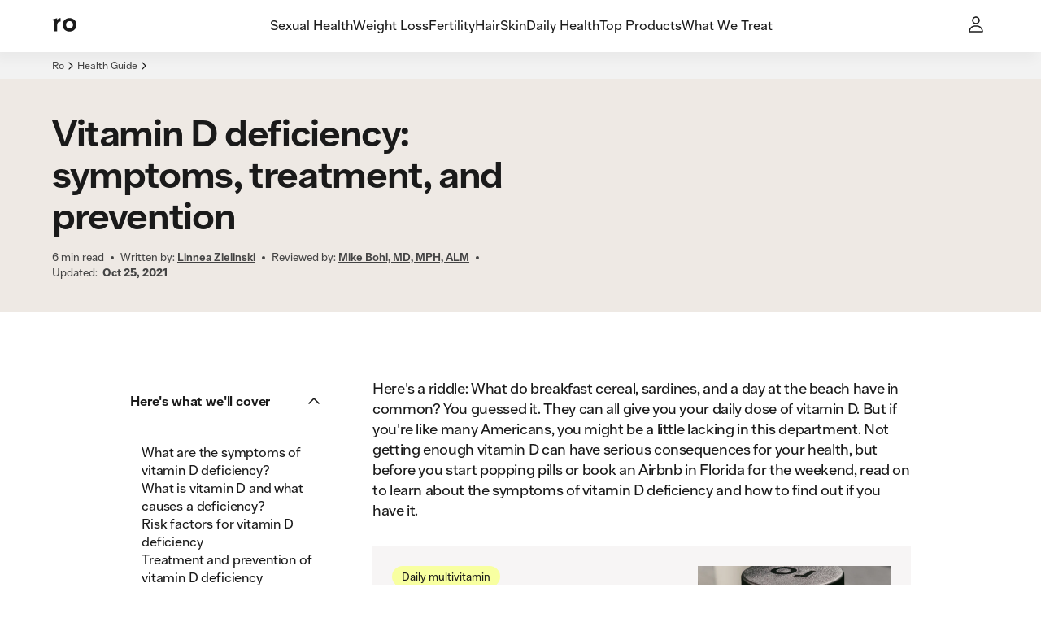

--- FILE ---
content_type: text/html; charset=utf-8
request_url: https://ro.co/supplements/vitamin-d-deficiency-signs/
body_size: 45719
content:
<!DOCTYPE html><html lang="en"><head><meta charSet="utf-8"/><meta name="viewport" content="width=device-width,initial-scale=1"/><meta property="og:locale" content="en_US"/><meta property="og:type" content="website"/><meta property="og:site_name" content="Ro"/><meta name="msapplication-TileColor" content="#da532c"/><meta name="theme-color" content="#ffffff"/><title>Vitamin D Deficiency Signs and Symptoms | Ro</title><meta name="description" content="People with dark skin are at higher risk of being vitamin D deficient because we get most of our vitamin D from sun exposure. Learn more."/><meta name="robots" content="index,follow,max-image-preview:large,max-snippet:-1, max-video-preview:-1"/><meta property="og:title" content="Vitamin D Deficiency Signs and Symptoms | Ro"/><meta property="og:description" content="People with dark skin are at higher risk of being vitamin D deficient because we get most of our vitamin D from sun exposure. Learn more."/><meta property="og:url" content="https://ro.co/supplements/vitamin-d-deficiency-signs/"/><meta property="og:image" content="https://imgctf--assets.ro.co/jj2wf7627pjc/4SezLU9HaEkD2QK4NkEIwD/2ea96718c76498868eef35d903d6e422/Vitamin_D_deficiency__symptoms__treatment__and_prevention.jpeg"/><meta property="og:image:width" content="1000"/><meta property="og:image:height" content="1000"/><meta name="twitter:card" content="summary_large_image"/><meta name="twitter:title" content="Vitamin D Deficiency Signs and Symptoms | Ro"/><meta name="twitter:description" content="People with dark skin are at higher risk of being vitamin D deficient because we get most of our vitamin D from sun exposure. Learn more."/><meta name="twitter:image" content="https://imgctf--assets.ro.co/jj2wf7627pjc/4SezLU9HaEkD2QK4NkEIwD/2ea96718c76498868eef35d903d6e422/Vitamin_D_deficiency__symptoms__treatment__and_prevention.jpeg"/><link rel="canonical" href="https://ro.co/supplements/vitamin-d-deficiency-signs/"/><script type="application/ld+json">{"@context":"https://schema.org/","@type":"MedicalWebPage","name":"Vitamin D deficiency: symptoms, treatment, and prevention","mainEntityOfPage":"WebPage","@additionalType":"Article","datePublished":"2021-10-25","dateModified":"2021-10-25","image":"https://images.ctfassets.net/jj2wf7627pjc/4SezLU9HaEkD2QK4NkEIwD/2ea96718c76498868eef35d903d6e422/Vitamin_D_deficiency__symptoms__treatment__and_prevention.jpeg","headline":"Vitamin D deficiency: symptoms, treatment, and prevention","description":"Here's a riddle: What do breakfast cereal, sardines, and a day at the beach have in common? You guessed it. They can all give you your daily dose of vitamin D. But if you're like many Americans, you might be a little lacking in this department. Not getting enough vitamin D can have serious consequences for your health, but before you start popping pills or book an Airbnb in Florida for the weekend, read on to learn about the symptoms of vitamin D deficiency and how to find out if you have it.","url":"https://ro.co/supplements/vitamin-d-deficiency-signs/","reviewedby":[{"@type":"Person","name":"Mike Bohl, MD, MPH, ALM","url":"https://ro.co/health-guide/bio/mike-bohl-md-mph/"}],"author":[{"@type":"Person","name":"Linnea Zielinski","url":"https://ro.co/health-guide/bio/linnea-zielinski/"}],"breadcrumb":{"@type":"BreadcrumbList","name":"Vitamin D deficiency: symptoms, treatment, and prevention","itemListElement":[{"item":{"@id":"https://ro.co/","name":"Ro"},"@type":"ListItem","position":1},{"item":{"@id":"https://ro.co/health-guide/","name":"Health Guide"},"@type":"ListItem","position":2},{"item":{"@id":"https://ro.co/supplements/vitamin-d-deficiency-signs/","name":"Vitamin D deficiency: symptoms, treatment, and prevention"},"@type":"ListItem","position":3}]},"speakable":{"@type":"SpeakableSpecification","cssSelector":["#articlePage__4N18RTNvCsARoPAaCogABG > div.style__ArticleContentKeyTakeawaysWrapper-sc-911e9c7-9 > p","#articlePage__4N18RTNvCsARoPAaCogABG > div.style__ArticleContentKeyTakeawaysWrapper-sc-911e9c7-9 > ull"]},"publisher":{"@type":"Organization","name":"Ro","logo":{"@type":"ImageObject","url":"https://ro.co/rocostatic/favicon.svg"}}}</script><link rel="stylesheet" href="/assets/root-DgIVVnWH.css"/><link rel="stylesheet" href="/assets/button-CKsEN_Bz.css"/><link rel="stylesheet" href="/rocostatic/fonts.css"/><link rel="stylesheet" href="/rocostatic/normalize.css"/><link rel="icon" href="/rocostatic/favicon.svg" type="image/svg+xml"/><link rel="apple-touch-icon" href="/apple-touch-icon.png" sizes="144x144"/><link rel="icon" href="/favicon-32x32.png" type="image/png" sizes="32x32"/><link rel="icon" href="/favicon-16x16.png" type="image/png" sizes="16x16"/><link rel="manifest" href="/site.webmanifest"/><link rel="mask-icon" href="/safari-pinned-tab.svg" color="#5bbad5"/><link rel="preload" as="font" crossorigin="anonymous" href="/rocostatic/fonts/Ro_Sans-Regular.woff" type="font/woff"/><link rel="preload" as="font" crossorigin="anonymous" href="/rocostatic/fonts/Ro_Sans-SemiBold.woff" type="font/woff"/><link rel="preload" as="font" crossorigin="anonymous" href="/rocostatic/fonts/Ro_Sans-Bold.woff" type="font/woff"/><link rel="stylesheet" href="/assets/page-component-switch-CdZr3tSo.css"/><link rel="stylesheet" href="/assets/article-content-overrides-CTESEFBi.css"/><style>:root { --deprecated-color-surface-onLight-muted: rgba(135,135,135,0.07);--deprecated-color-surface-onLight-overlay: rgba(0,0,0,0.1);--deprecated-color-surface-onLight-overlayStrong: rgba(0,0,0,0.5);--deprecated-color-surface-onDark-muted: rgba(97,97,97,0.1);--deprecated-color-surface-onDark-overlay: rgba(255,255,255,0.1);--deprecated-color-surface-onDark-overlayStrong: rgba(255,255,255,0.5);--deprecated-color-text-onLight-muted: #7F7F7F;--deprecated-color-text-onDark-muted: #7F7F7F;--deprecated-color-border-onLight-default: #a6a6a6;--deprecated-color-border-onLight-emphasis: #1a1a1a;--deprecated-color-border-onLight-muted: #c7c7c7;--deprecated-color-border-onLight-subtle: #ececec;--deprecated-color-border-onDark-default: #7F7F7F;--deprecated-color-border-onDark-emphasis: #fff;--deprecated-color-border-onDark-muted: #4b4b4b;--deprecated-color-border-onDark-subtle: #303030;--deprecated-color-action-focusedOutline: #276ef1;--deprecated-gradient-bluePink-normal-0: #53ACEB;--deprecated-gradient-bluePink-normal-1: #FF01A9;--deprecated-gradient-bluePink-normal-2: #FF9890;--deprecated-gradient-bluePink-a11y-0: #1A76C3;--deprecated-gradient-bluePink-a11y-1: #D80C9A;--deprecated-gradient-bluePink-a11y-2: #D7756D;--deprecated-gradient-yellowRed-normal-0: #EBC600;--deprecated-gradient-yellowRed-normal-1: #FF8A00;--deprecated-gradient-yellowRed-normal-2: #FF0000;--deprecated-gradient-yellowRed-a11y-0: #EB6A20;--deprecated-gradient-yellowRed-a11y-1: #ED2020;--deprecated-gradient-yellowRed-a11y-2: #970202;--deprecated-gradient-blueGreen-normal-0: #535DFF;--deprecated-gradient-blueGreen-normal-1: #56EBFF;--deprecated-gradient-blueGreen-normal-2: #41F49E;--deprecated-gradient-blueGreen-a11y-0: #1A76C3;--deprecated-gradient-blueGreen-a11y-1: #0DA098;--deprecated-gradient-blueGreen-a11y-2: #5E9E7F;--deprecated-gradient-orangeBlue-normal-0: #FF6C19;--deprecated-gradient-orangeBlue-normal-1: #3177FF;--deprecated-gradient-orangeBlue-normal-2: #55A3FF;--deprecated-gradient-orangeBlue-a11y-0: #EB6A20;--deprecated-gradient-orangeBlue-a11y-1: #1A76C3;--deprecated-gradient-orangeBlue-a11y-2: #5461FA;--deprecated-gradient-greenYellow-normal-0: #0CCBC6;--deprecated-gradient-greenYellow-normal-1: #FFD600;--deprecated-gradient-greenYellow-normal-2: #FFB359;--deprecated-gradient-greenYellow-a11y-0: #6B9A3C;--deprecated-gradient-greenYellow-a11y-1: #189EB0;--deprecated-gradient-greenYellow-a11y-2: #EB6A20;--deprecated-gradient-fullSpectrum-normal-0: #FF0000;--deprecated-gradient-fullSpectrum-normal-1: #FF01A9;--deprecated-gradient-fullSpectrum-normal-2: #FF9890;--deprecated-gradient-fullSpectrum-normal-3: #53ACEB;--deprecated-gradient-fullSpectrum-normal-4: #535DFF;--deprecated-gradient-fullSpectrum-normal-5: #3177FF;--deprecated-gradient-fullSpectrum-normal-6: #55A3FF;--deprecated-gradient-fullSpectrum-normal-7: #56EBFF;--deprecated-gradient-fullSpectrum-normal-8: #0CCBC6;--deprecated-gradient-fullSpectrum-normal-9: #41F49E;--deprecated-gradient-fullSpectrum-normal-10: #FFD600;--deprecated-gradient-fullSpectrum-normal-11: #EBC600;--deprecated-gradient-fullSpectrum-normal-12: #FFB359;--deprecated-gradient-fullSpectrum-normal-13: #FF8A00;--deprecated-gradient-fullSpectrum-normal-14: #FF6C19;--deprecated-gradient-fullSpectrum-a11y-0: #970202;--deprecated-gradient-fullSpectrum-a11y-1: #D80C9A;--deprecated-gradient-fullSpectrum-a11y-2: #D7756D;--deprecated-gradient-fullSpectrum-a11y-3: #1A76C3;--deprecated-gradient-fullSpectrum-a11y-4: #1A76C3;--deprecated-gradient-fullSpectrum-a11y-5: #1A76C3;--deprecated-gradient-fullSpectrum-a11y-6: #5461FA;--deprecated-gradient-fullSpectrum-a11y-7: #0DA098;--deprecated-gradient-fullSpectrum-a11y-8: #6B9A3C;--deprecated-gradient-fullSpectrum-a11y-9: #5E9E7F;--deprecated-gradient-fullSpectrum-a11y-10: #189EB0;--deprecated-gradient-fullSpectrum-a11y-11: #EB6A20;--deprecated-gradient-fullSpectrum-a11y-12: #EB6A20;--deprecated-gradient-fullSpectrum-a11y-13: #ED2020;--deprecated-gradient-fullSpectrum-a11y-14: #EB6A20;--deprecated-elevation-xsmall: inset 0px 0px 0px 1px #ececec;--deprecated-elevation-small: -4px 7px 14px rgba(0,0,0,0.02);--deprecated-elevation-medium: -6px 9px 14px rgba(0,0,0,0.04);--deprecated-elevation-large: -12px 40px 20px rgba(0,0,0,0.08); }</style><style data-styled="true" data-styled-version="6.1.8">@media screen and (min-width: 390px){.czCGwG{position:absolute;z-index:100;top:0;left:0;}}/*!sc*/
@media screen and (min-width: 390px){.jPnEXV{position:absolute;z-index:100;top:0;right:0;}}/*!sc*/
@media screen and (min-width: 390px){.lcaBtW{position:absolute;z-index:100;bottom:0;left:0;}}/*!sc*/
@media screen and (min-width: 390px){.kzkcWN{position:absolute;z-index:100;bottom:0;right:0;}}/*!sc*/
data-styled.g1[id="Wrapper-sc-31fb66bc-0"]{content:"czCGwG,jPnEXV,lcaBtW,kzkcWN,"}/*!sc*/
.fFxaHe{--local-radius:var(--ripple-border-radius,0.5rem);display:block;position:absolute;border-radius:var(--local-radius);z-index:2;width:calc(100% + 0px);height:calc(100% + 0px);top:0px;left:0px;}/*!sc*/
data-styled.g2[id="Wrapper-sc-f3adfccf-0"]{content:"fFxaHe,"}/*!sc*/
.gKshvN{--local-radius:var(--ripple-border-radius,0.5rem);display:block;position:absolute;border-radius:var(--local-radius);z-index:2;width:calc(100% + 0px);height:calc(100% + 0px);top:0px;left:0px;overflow:hidden;}/*!sc*/
data-styled.g3[id="AnimationWrapper-sc-f3adfccf-1"]{content:"gKshvN,"}/*!sc*/
.jAxXql{display:block;border-radius:50%;background:var(--button-primary-pressed-background);border:0;position:absolute;transform-origin:50% 50%;-webkit-transition:150ms opacity;transition:150ms opacity;opacity:0;}/*!sc*/
.fSSsan{display:block;border-radius:50%;background:var(--button-secondary-pressed-background);border:0;position:absolute;transform-origin:50% 50%;-webkit-transition:150ms opacity;transition:150ms opacity;opacity:0;}/*!sc*/
.klqgNE{display:block;border-radius:50%;background:var(--button-text-pressed-background);border:0;position:absolute;transform-origin:50% 50%;-webkit-transition:150ms opacity;transition:150ms opacity;opacity:0;}/*!sc*/
data-styled.g4[id="Animation-sc-f3adfccf-2"]{content:"jAxXql,fSSsan,klqgNE,"}/*!sc*/
.cITWMk{margin:0 0 1rem;font:var(--body-2-mobile-strong);letter-spacing:var(--letter-spacing-body-2);text-align:left;text-transform:uppercase;color:var(--color-text-primary);color:var(--color-text-secondary);}/*!sc*/
@media screen and (min-width: 600px){.cITWMk{margin:0 0 1rem;}}/*!sc*/
@media screen and (min-width: 960px){.cITWMk{margin:0 0 1rem;}}/*!sc*/
@media screen and (min-width: 600px){.cITWMk{font:var(--body-2-tablet-portrait-strong);}}/*!sc*/
@media screen and (min-width: 960px){.cITWMk{font:var(--body-2-tablet-landscape-strong);}}/*!sc*/
@media screen and (min-width: 1280px){.cITWMk{font:var(--body-2-desktop-strong);}}/*!sc*/
.fQONvJ{margin:0 0 0;font:var(--body-2-mobile-regular);letter-spacing:var(--letter-spacing-body-2);text-align:center;text-transform:none;color:var(--color-text-primary);}/*!sc*/
@media screen and (min-width: 600px){.fQONvJ{margin:0 0 0;}}/*!sc*/
@media screen and (min-width: 960px){.fQONvJ{margin:0 0 0;}}/*!sc*/
@media screen and (min-width: 600px){.fQONvJ{font:var(--body-2-tablet-portrait-regular);}}/*!sc*/
@media screen and (min-width: 960px){.fQONvJ{font:var(--body-2-tablet-landscape-regular);}}/*!sc*/
@media screen and (min-width: 1280px){.fQONvJ{font:var(--body-2-desktop-regular);}}/*!sc*/
.ePCHqz{margin:0 0 0.75rem;font:var(--body-4-mobile-strong);letter-spacing:var(--letter-spacing-body-4);text-align:left;text-transform:uppercase;color:var(--color-text-primary);color:var(--color-text-secondary);}/*!sc*/
@media screen and (min-width: 600px){.ePCHqz{margin:0 0 0;}}/*!sc*/
@media screen and (min-width: 960px){.ePCHqz{margin:0 0 0;}}/*!sc*/
@media screen and (min-width: 600px){.ePCHqz{font:var(--body-4-tablet-portrait-strong);}}/*!sc*/
@media screen and (min-width: 960px){.ePCHqz{font:var(--body-4-tablet-landscape-strong);}}/*!sc*/
@media screen and (min-width: 1280px){.ePCHqz{font:var(--body-4-desktop-strong);}}/*!sc*/
.ecIFRB{margin:0 0 0;font:var(--body-2-mobile-regular);letter-spacing:var(--letter-spacing-body-2);text-align:left;text-transform:none;color:var(--color-text-primary);}/*!sc*/
@media screen and (min-width: 600px){.ecIFRB{margin:0 0 0;}}/*!sc*/
@media screen and (min-width: 960px){.ecIFRB{margin:0 0 0;}}/*!sc*/
@media screen and (min-width: 600px){.ecIFRB{font:var(--body-2-tablet-portrait-regular);}}/*!sc*/
@media screen and (min-width: 960px){.ecIFRB{font:var(--body-2-tablet-landscape-regular);}}/*!sc*/
@media screen and (min-width: 1280px){.ecIFRB{font:var(--body-2-desktop-regular);}}/*!sc*/
.iSNxE{margin:0 0 1rem;font:var(--body-4-mobile-regular);letter-spacing:var(--letter-spacing-body-4);text-align:left;text-transform:none;color:var(--color-text-primary);}/*!sc*/
@media screen and (min-width: 600px){.iSNxE{margin:0 0 0;}}/*!sc*/
@media screen and (min-width: 960px){.iSNxE{margin:0 0 1.5rem;}}/*!sc*/
@media screen and (min-width: 600px){.iSNxE{font:var(--body-4-tablet-portrait-regular);}}/*!sc*/
@media screen and (min-width: 960px){.iSNxE{font:var(--body-4-tablet-landscape-regular);}}/*!sc*/
@media screen and (min-width: 1280px){.iSNxE{font:var(--body-4-desktop-regular);}}/*!sc*/
.jyPBpf{margin:0 0 0.5rem;font:var(--body-4-mobile-regular);letter-spacing:var(--letter-spacing-body-4);text-align:left;text-transform:none;color:var(--color-text-primary);}/*!sc*/
@media screen and (min-width: 600px){.jyPBpf{margin:0 0 0;}}/*!sc*/
@media screen and (min-width: 960px){.jyPBpf{margin:0 0 0.5rem;}}/*!sc*/
@media screen and (min-width: 600px){.jyPBpf{font:var(--body-4-tablet-portrait-regular);}}/*!sc*/
@media screen and (min-width: 960px){.jyPBpf{font:var(--body-4-tablet-landscape-regular);}}/*!sc*/
@media screen and (min-width: 1280px){.jyPBpf{font:var(--body-4-desktop-regular);}}/*!sc*/
.enkRBM{margin:0 0 0;font:var(--micro-mobile-regular);letter-spacing:var(--letter-spacing-micro);text-align:left;text-transform:none;color:var(--color-text-primary);}/*!sc*/
@media screen and (min-width: 600px){.enkRBM{margin:0 0 0;}}/*!sc*/
@media screen and (min-width: 960px){.enkRBM{margin:0 0 0;}}/*!sc*/
@media screen and (min-width: 600px){.enkRBM{font:var(--micro-tablet-portrait-regular);}}/*!sc*/
@media screen and (min-width: 960px){.enkRBM{font:var(--micro-tablet-landscape-regular);}}/*!sc*/
@media screen and (min-width: 1280px){.enkRBM{font:var(--micro-desktop-regular);}}/*!sc*/
.cDTDXP{margin:0 0 0;font:var(--display-2-mobile-strong);letter-spacing:var(--letter-spacing-display-2);text-align:left;text-transform:none;color:var(--color-text-primary);}/*!sc*/
@media screen and (min-width: 600px){.cDTDXP{margin:0 0 0;}}/*!sc*/
@media screen and (min-width: 960px){.cDTDXP{margin:0 0 0;}}/*!sc*/
@media screen and (min-width: 600px){.cDTDXP{font:var(--display-2-tablet-portrait-strong);}}/*!sc*/
@media screen and (min-width: 960px){.cDTDXP{font:var(--display-2-tablet-landscape-strong);}}/*!sc*/
@media screen and (min-width: 1280px){.cDTDXP{font:var(--display-2-desktop-strong);}}/*!sc*/
.juCdlv{margin:0 0 0;font:var(--body-4-mobile-regular);letter-spacing:var(--letter-spacing-body-4);text-align:left;text-transform:none;color:var(--color-text-primary);}/*!sc*/
@media screen and (min-width: 600px){.juCdlv{margin:0 0 0;}}/*!sc*/
@media screen and (min-width: 960px){.juCdlv{margin:0 0 0;}}/*!sc*/
@media screen and (min-width: 600px){.juCdlv{font:var(--body-4-tablet-portrait-regular);}}/*!sc*/
@media screen and (min-width: 960px){.juCdlv{font:var(--body-4-tablet-landscape-regular);}}/*!sc*/
@media screen and (min-width: 1280px){.juCdlv{font:var(--body-4-desktop-regular);}}/*!sc*/
.idnbpO{margin:0 0 0;font:var(--body-1-mobile-strong);letter-spacing:var(--letter-spacing-body-1);text-align:left;text-transform:none;color:var(--color-text-primary);}/*!sc*/
@media screen and (min-width: 600px){.idnbpO{margin:0 0 0;}}/*!sc*/
@media screen and (min-width: 960px){.idnbpO{margin:0 0 0;}}/*!sc*/
@media screen and (min-width: 600px){.idnbpO{font:var(--body-1-tablet-portrait-strong);}}/*!sc*/
@media screen and (min-width: 960px){.idnbpO{font:var(--body-1-tablet-landscape-strong);}}/*!sc*/
@media screen and (min-width: 1280px){.idnbpO{font:var(--body-1-desktop-strong);}}/*!sc*/
.TjjkC{margin:0 0 0;font:var(--h4-mobile-strong);letter-spacing:var(--letter-spacing-h4);text-align:left;text-transform:none;color:var(--color-text-primary);}/*!sc*/
@media screen and (min-width: 600px){.TjjkC{margin:0 0 0;}}/*!sc*/
@media screen and (min-width: 960px){.TjjkC{margin:0 0 0;}}/*!sc*/
@media screen and (min-width: 600px){.TjjkC{font:var(--h4-tablet-portrait-strong);}}/*!sc*/
@media screen and (min-width: 960px){.TjjkC{font:var(--h4-tablet-landscape-strong);}}/*!sc*/
@media screen and (min-width: 1280px){.TjjkC{font:var(--h4-desktop-strong);}}/*!sc*/
.gURsbZ{margin:0 0 0;font:var(--body-2-mobile-strong);letter-spacing:var(--letter-spacing-body-2);text-align:left;text-transform:none;color:var(--color-text-primary);}/*!sc*/
@media screen and (min-width: 600px){.gURsbZ{margin:0 0 0;}}/*!sc*/
@media screen and (min-width: 960px){.gURsbZ{margin:0 0 0;}}/*!sc*/
@media screen and (min-width: 600px){.gURsbZ{font:var(--body-2-tablet-portrait-strong);}}/*!sc*/
@media screen and (min-width: 960px){.gURsbZ{font:var(--body-2-tablet-landscape-strong);}}/*!sc*/
@media screen and (min-width: 1280px){.gURsbZ{font:var(--body-2-desktop-strong);}}/*!sc*/
.kEEcBi{margin:0 0 0;font:var(--body-1-mobile-regular);letter-spacing:var(--letter-spacing-body-1);text-align:left;text-transform:none;color:var(--color-text-primary);}/*!sc*/
@media screen and (min-width: 600px){.kEEcBi{margin:0 0 0;}}/*!sc*/
@media screen and (min-width: 960px){.kEEcBi{margin:0 0 0;}}/*!sc*/
@media screen and (min-width: 600px){.kEEcBi{font:var(--body-1-tablet-portrait-regular);}}/*!sc*/
@media screen and (min-width: 960px){.kEEcBi{font:var(--body-1-tablet-landscape-regular);}}/*!sc*/
@media screen and (min-width: 1280px){.kEEcBi{font:var(--body-1-desktop-regular);}}/*!sc*/
.bUxXUn{margin:0 0 0;font:var(--h5-mobile-regular);letter-spacing:var(--letter-spacing-h5);text-align:left;text-transform:none;color:var(--color-text-primary);}/*!sc*/
@media screen and (min-width: 600px){.bUxXUn{margin:0 0 0;}}/*!sc*/
@media screen and (min-width: 960px){.bUxXUn{margin:0 0 0;}}/*!sc*/
@media screen and (min-width: 600px){.bUxXUn{font:var(--h5-tablet-portrait-regular);}}/*!sc*/
@media screen and (min-width: 960px){.bUxXUn{font:var(--h5-tablet-landscape-regular);}}/*!sc*/
@media screen and (min-width: 1280px){.bUxXUn{font:var(--h5-desktop-regular);}}/*!sc*/
.ezkGZl{margin:0 0 0;font:var(--body-2-mobile-strong);letter-spacing:var(--letter-spacing-body-2);text-align:center;text-transform:none;color:var(--color-text-primary);}/*!sc*/
.gCmAec{margin:0 0 0;font:var(--h2-mobile-strong);letter-spacing:var(--letter-spacing-h2);text-align:left;text-transform:none;color:var(--color-text-primary);}/*!sc*/
@media screen and (min-width: 600px){.gCmAec{margin:0 0 0;}}/*!sc*/
@media screen and (min-width: 960px){.gCmAec{margin:0 0 0;}}/*!sc*/
@media screen and (min-width: 600px){.gCmAec{font:var(--h2-tablet-portrait-strong);}}/*!sc*/
@media screen and (min-width: 960px){.gCmAec{font:var(--h2-tablet-landscape-strong);}}/*!sc*/
@media screen and (min-width: 1280px){.gCmAec{font:var(--h2-desktop-strong);}}/*!sc*/
.eeOMyZ{margin:0 0 0;font:var(--h3-mobile-strong);letter-spacing:var(--letter-spacing-h3);text-align:left;text-transform:none;color:var(--color-text-primary);}/*!sc*/
@media screen and (min-width: 600px){.eeOMyZ{margin:0 0 0;}}/*!sc*/
@media screen and (min-width: 960px){.eeOMyZ{margin:0 0 0;}}/*!sc*/
@media screen and (min-width: 600px){.eeOMyZ{font:var(--h3-tablet-portrait-strong);}}/*!sc*/
@media screen and (min-width: 960px){.eeOMyZ{font:var(--h3-tablet-landscape-strong);}}/*!sc*/
@media screen and (min-width: 1280px){.eeOMyZ{font:var(--h3-desktop-strong);}}/*!sc*/
.kNQQMn{margin:0 0 0;font:var(--body-2-mobile-regular);letter-spacing:var(--letter-spacing-body-2);text-align:left;text-transform:none;color:var(--color-text-primary);color:var(--color-text-secondary);}/*!sc*/
@media screen and (min-width: 600px){.kNQQMn{margin:0 0 0;}}/*!sc*/
@media screen and (min-width: 960px){.kNQQMn{margin:0 0 0;}}/*!sc*/
@media screen and (min-width: 600px){.kNQQMn{font:var(--body-2-tablet-portrait-regular);}}/*!sc*/
@media screen and (min-width: 960px){.kNQQMn{font:var(--body-2-tablet-landscape-regular);}}/*!sc*/
@media screen and (min-width: 1280px){.kNQQMn{font:var(--body-2-desktop-regular);}}/*!sc*/
.czFFmh{margin:0 0 0;font:var(--body-3-mobile-strong);letter-spacing:var(--letter-spacing-body-3);text-align:center;text-transform:none;color:var(--color-text-primary);}/*!sc*/
.ggUTed{margin:0 0 0;font:var(--body-4-mobile-regular);letter-spacing:var(--letter-spacing-body-4);text-align:left;text-transform:none;color:var(--color-text-primary);color:var(--color-text-secondary);}/*!sc*/
@media screen and (min-width: 600px){.ggUTed{margin:0 0 0;}}/*!sc*/
@media screen and (min-width: 960px){.ggUTed{margin:0 0 0;}}/*!sc*/
@media screen and (min-width: 600px){.ggUTed{font:var(--body-4-tablet-portrait-regular);}}/*!sc*/
@media screen and (min-width: 960px){.ggUTed{font:var(--body-4-tablet-landscape-regular);}}/*!sc*/
@media screen and (min-width: 1280px){.ggUTed{font:var(--body-4-desktop-regular);}}/*!sc*/
.gxHXAN{margin:0 0 1rem;font:var(--body-1-mobile-regular);letter-spacing:var(--letter-spacing-body-1);text-align:left;text-transform:none;color:var(--color-text-primary);}/*!sc*/
@media screen and (min-width: 600px){.gxHXAN{margin:0 0 1rem;}}/*!sc*/
@media screen and (min-width: 960px){.gxHXAN{margin:0 0 1rem;}}/*!sc*/
@media screen and (min-width: 600px){.gxHXAN{font:var(--body-1-tablet-portrait-regular);}}/*!sc*/
@media screen and (min-width: 960px){.gxHXAN{font:var(--body-1-tablet-landscape-regular);}}/*!sc*/
@media screen and (min-width: 1280px){.gxHXAN{font:var(--body-1-desktop-regular);}}/*!sc*/
.iHLGSr{margin:0 0 0;font:var(--body-4-mobile-strong);letter-spacing:var(--letter-spacing-body-4);text-align:left;text-transform:none;color:var(--color-text-primary);}/*!sc*/
@media screen and (min-width: 600px){.iHLGSr{margin:0 0 0;}}/*!sc*/
@media screen and (min-width: 960px){.iHLGSr{margin:0 0 0;}}/*!sc*/
@media screen and (min-width: 600px){.iHLGSr{font:var(--body-4-tablet-portrait-strong);}}/*!sc*/
@media screen and (min-width: 960px){.iHLGSr{font:var(--body-4-tablet-landscape-strong);}}/*!sc*/
@media screen and (min-width: 1280px){.iHLGSr{font:var(--body-4-desktop-strong);}}/*!sc*/
.lgEzFU{margin:0 0 0;font:var(--body-3-mobile-regular);letter-spacing:var(--letter-spacing-body-3);text-align:left;text-transform:none;color:var(--color-text-primary);color:var(--color-text-tertiary);}/*!sc*/
@media screen and (min-width: 600px){.lgEzFU{margin:0 0 0;}}/*!sc*/
@media screen and (min-width: 960px){.lgEzFU{margin:0 0 0;}}/*!sc*/
@media screen and (min-width: 600px){.lgEzFU{font:var(--body-3-tablet-portrait-regular);}}/*!sc*/
@media screen and (min-width: 960px){.lgEzFU{font:var(--body-3-tablet-landscape-regular);}}/*!sc*/
@media screen and (min-width: 1280px){.lgEzFU{font:var(--body-3-desktop-regular);}}/*!sc*/
.kAaZHz{margin:0 0 0;font:var(--body-3-mobile-regular);letter-spacing:var(--letter-spacing-body-3);text-align:right;text-transform:none;color:var(--color-text-primary);}/*!sc*/
@media screen and (min-width: 600px){.kAaZHz{margin:0 0 0;}}/*!sc*/
@media screen and (min-width: 960px){.kAaZHz{margin:0 0 0;}}/*!sc*/
@media screen and (min-width: 600px){.kAaZHz{font:var(--body-3-tablet-portrait-regular);}}/*!sc*/
@media screen and (min-width: 960px){.kAaZHz{font:var(--body-3-tablet-landscape-regular);}}/*!sc*/
@media screen and (min-width: 1280px){.kAaZHz{font:var(--body-3-desktop-regular);}}/*!sc*/
.gMxMYE{margin:0 0 0;font:var(--body-3-mobile-regular);letter-spacing:var(--letter-spacing-body-3);text-align:left;text-transform:none;color:var(--color-text-primary);}/*!sc*/
@media screen and (min-width: 600px){.gMxMYE{margin:0 0 0;}}/*!sc*/
@media screen and (min-width: 960px){.gMxMYE{margin:0 0 0;}}/*!sc*/
@media screen and (min-width: 600px){.gMxMYE{font:var(--body-3-tablet-portrait-regular);}}/*!sc*/
@media screen and (min-width: 960px){.gMxMYE{font:var(--body-3-tablet-landscape-regular);}}/*!sc*/
@media screen and (min-width: 1280px){.gMxMYE{font:var(--body-3-desktop-regular);}}/*!sc*/
.eSwXAl{margin:0 0 0;font:var(--body-4-mobile-strong);letter-spacing:var(--letter-spacing-body-4);text-align:left;text-transform:none;color:var(--color-text-primary);color:var(--color-text-secondary);}/*!sc*/
@media screen and (min-width: 600px){.eSwXAl{margin:0 0 0;}}/*!sc*/
@media screen and (min-width: 960px){.eSwXAl{margin:0 0 0;}}/*!sc*/
@media screen and (min-width: 600px){.eSwXAl{font:var(--body-4-tablet-portrait-strong);}}/*!sc*/
@media screen and (min-width: 960px){.eSwXAl{font:var(--body-4-tablet-landscape-strong);}}/*!sc*/
@media screen and (min-width: 1280px){.eSwXAl{font:var(--body-4-desktop-strong);}}/*!sc*/
.efkeBK{margin:0 0 0;font:var(--micro-mobile-regular);letter-spacing:var(--letter-spacing-micro);text-align:center;text-transform:none;color:var(--color-text-primary);color:var(--color-text-secondary);}/*!sc*/
@media screen and (min-width: 600px){.efkeBK{margin:0 0 0;}}/*!sc*/
@media screen and (min-width: 960px){.efkeBK{margin:0 0 0;}}/*!sc*/
@media screen and (min-width: 600px){.efkeBK{font:var(--micro-tablet-portrait-regular);}}/*!sc*/
@media screen and (min-width: 960px){.efkeBK{font:var(--micro-tablet-landscape-regular);}}/*!sc*/
@media screen and (min-width: 1280px){.efkeBK{font:var(--micro-desktop-regular);}}/*!sc*/
data-styled.g5[id="StyledParagraph-sc-b4b2db0-0"]{content:"cITWMk,fQONvJ,ePCHqz,ecIFRB,iSNxE,jyPBpf,enkRBM,cDTDXP,juCdlv,idnbpO,TjjkC,gURsbZ,kEEcBi,bUxXUn,ezkGZl,gCmAec,eeOMyZ,kNQQMn,czFFmh,ggUTed,gxHXAN,iHLGSr,lgEzFU,kAaZHz,gMxMYE,eSwXAl,efkeBK,"}/*!sc*/
.kVjMAO{pointer-events:none;margin:0;display:-webkit-box;display:-webkit-flex;display:-ms-flexbox;display:flex;-webkit-align-items:center;-webkit-box-align:center;-ms-flex-align:center;align-items:center;-webkit-box-pack:center;-ms-flex-pack:center;-webkit-justify-content:center;justify-content:center;-webkit-box-flex-wrap:wrap;-webkit-flex-wrap:wrap;-ms-flex-wrap:wrap;flex-wrap:wrap;position:relative;z-index:5;color:currentColor;}/*!sc*/
.ibpHpA{pointer-events:none;margin:0;display:-webkit-box;display:-webkit-flex;display:-ms-flexbox;display:flex;-webkit-align-items:center;-webkit-box-align:center;-ms-flex-align:center;align-items:center;-webkit-box-pack:center;-ms-flex-pack:center;-webkit-justify-content:center;justify-content:center;-webkit-box-flex-wrap:wrap;-webkit-flex-wrap:wrap;-ms-flex-wrap:wrap;flex-wrap:wrap;position:relative;z-index:5;color:currentColor;display:-webkit-inline-box;display:-webkit-inline-flex;display:-ms-inline-flexbox;display:inline-flex;border-bottom:1px solid currentColor;padding-bottom:0.25rem;}/*!sc*/
data-styled.g6[id="Content-sc-91fdbdff-0"]{content:"kVjMAO,ibpHpA,"}/*!sc*/
.dGmgYs{position:relative;display:inline-block;background:none;margin:0;padding:0;outline:none;text-align:center;-webkit-text-decoration:none;text-decoration:none;-webkit-user-select:none;-moz-user-select:none;-ms-user-select:none;user-select:none;-webkit-tap-highlight-color:transparent;-webkit-appearance:none;-moz-appearance:none;-ms-appearance:none;appearance:none;border-radius:var(--button-border-radius);border:0;cursor:pointer;transition-timing-function:cubic-bezier(0,0,0.5,1);transition-duration:0.2s;transition-property:color,background-color;border-radius:0;color:var(--color-text-primary);}/*!sc*/
body:not(.focus--mouse) .dGmgYs:focus:after{display:block;content:'';top:0;bottom:0;right:0;left:0;position:absolute;border:var(--focus-outline-border-normal);border-radius:var(--button-border-radius);box-shadow:var(--focus-outline-box-shadow);margin:-0.5rem -0.75rem;}/*!sc*/
@media screen and (min-width: 600px){.dGmgYs{display:inline-block;width:auto;}}/*!sc*/
@media screen and (min-width: 960px){.dGmgYs{display:inline-block;width:auto;}}/*!sc*/
@media screen and (min-width: 1280px){.dGmgYs{display:inline-block;width:auto;}}/*!sc*/
.dGmgYs .Content-sc-91fdbdff-0 svg [stroke]{stroke:var(--color-text-primary);}/*!sc*/
.dGmgYs .Content-sc-91fdbdff-0 svg [fill]:not([fill='white']){fill:var(--color-text-primary);}/*!sc*/
.dGmgYs:hover{color:var(--color-text-primary);}/*!sc*/
.dGmgYs:hover .Content-sc-91fdbdff-0 svg [stroke]{stroke:var(--color-text-primary);}/*!sc*/
.dGmgYs:hover .Content-sc-91fdbdff-0 svg [fill]:not([fill='white']){fill:var(--color-text-primary);}/*!sc*/
.dGmgYs:hover .Content-sc-91fdbdff-0{border-bottom:1px solid var(--color-text-primary);}/*!sc*/
data-styled.g7[id="Wrapper-sc-91fdbdff-1"]{content:"dGmgYs,"}/*!sc*/
.eslYWD{position:relative;overflow:hidden;border-radius:var(--button-border-radius);--ripple-border-radius:var(--button-border-radius);padding:var(--button-large-padding-vertical) calc( var(--rds-button-padding-inline,0px) + var(--button-large-padding-horizontal) );}/*!sc*/
.fiFaOD{position:relative;overflow:hidden;border-radius:var(--button-border-radius);--ripple-border-radius:var(--button-border-radius);padding:var(--button-small-padding-vertical) calc( var(--rds-button-padding-inline,0px) + var(--button-small-padding-horizontal) );}/*!sc*/
.gMDCkn{position:relative;overflow:hidden;border-radius:var(--button-border-radius);--ripple-border-radius:var(--button-border-radius);padding:var(--button-large-padding-vertical) calc( var(--rds-button-padding-inline,0px) + var(--button-large-padding-horizontal) );border-radius:0;padding:0;}/*!sc*/
data-styled.g8[id="Inner-sc-91fdbdff-2"]{content:"eslYWD,fiFaOD,gMDCkn,"}/*!sc*/
.fuItSc{display:block;position:relative;width:24px;height:24px;-webkit-flex-shrink:0;-ms-flex-negative:0;flex-shrink:0;-webkit-transform:rotate(0deg);-moz-transform:rotate(0deg);-ms-transform:rotate(0deg);transform:rotate(0deg);-webkit-transition:var(--interactions-duration-fast) -webkit-transform var(--interactions-easing-expressive-open);transition:var(--interactions-duration-fast) transform var(--interactions-easing-expressive-open);}/*!sc*/
.cBgUVZ{display:block;position:relative;width:16px;height:16px;-webkit-flex-shrink:0;-ms-flex-negative:0;flex-shrink:0;-webkit-transform:rotate(0deg);-moz-transform:rotate(0deg);-ms-transform:rotate(0deg);transform:rotate(0deg);-webkit-transition:var(--interactions-duration-fast) -webkit-transform var(--interactions-easing-expressive-open);transition:var(--interactions-duration-fast) transform var(--interactions-easing-expressive-open);}/*!sc*/
.cBgUVZ [stroke]{stroke:#909090;}/*!sc*/
.cBgUVZ [fill]:not([fill='white']){fill:#909090;}/*!sc*/
.efdZWl{display:inline-block;position:relative;width:16px;height:16px;-webkit-flex-shrink:0;-ms-flex-negative:0;flex-shrink:0;-webkit-transform:rotate(0deg);-moz-transform:rotate(0deg);-ms-transform:rotate(0deg);transform:rotate(0deg);-webkit-transition:var(--interactions-duration-fast) -webkit-transform var(--interactions-easing-expressive-open);transition:var(--interactions-duration-fast) transform var(--interactions-easing-expressive-open);}/*!sc*/
.efdZWl [stroke]{stroke:#909090;}/*!sc*/
.efdZWl [fill]:not([fill='white']){fill:#909090;}/*!sc*/
.lkzoWF{display:block;position:relative;width:16px;height:16px;-webkit-flex-shrink:0;-ms-flex-negative:0;flex-shrink:0;-webkit-transform:rotate(0deg);-moz-transform:rotate(0deg);-ms-transform:rotate(0deg);transform:rotate(0deg);-webkit-transition:var(--interactions-duration-fast) -webkit-transform var(--interactions-easing-expressive-open);transition:var(--interactions-duration-fast) transform var(--interactions-easing-expressive-open);}/*!sc*/
.lkzoWF [stroke]{stroke:var(--rds-primitive-color-grey-900);}/*!sc*/
.lkzoWF [fill]:not([fill='white']){fill:var(--rds-primitive-color-grey-900);}/*!sc*/
.fAlFfl{display:block;position:relative;width:16px;height:16px;-webkit-flex-shrink:0;-ms-flex-negative:0;flex-shrink:0;-webkit-transform:rotate(0deg);-moz-transform:rotate(0deg);-ms-transform:rotate(0deg);transform:rotate(0deg);-webkit-transition:var(--interactions-duration-fast) -webkit-transform var(--interactions-easing-expressive-open);transition:var(--interactions-duration-fast) transform var(--interactions-easing-expressive-open);}/*!sc*/
.fAlFfl [stroke]{stroke:white;}/*!sc*/
.fAlFfl [fill]:not([fill='white']){fill:white;}/*!sc*/
.jfrmpt{display:block;position:relative;width:16px;height:16px;-webkit-flex-shrink:0;-ms-flex-negative:0;flex-shrink:0;-webkit-transform:rotate(0deg);-moz-transform:rotate(0deg);-ms-transform:rotate(0deg);transform:rotate(0deg);-webkit-transition:var(--interactions-duration-fast) -webkit-transform var(--interactions-easing-expressive-open);transition:var(--interactions-duration-fast) transform var(--interactions-easing-expressive-open);}/*!sc*/
.jfrmpt [stroke]{stroke:var(--color-text-secondary);}/*!sc*/
.jfrmpt [fill]:not([fill='white']){fill:var(--color-text-secondary);}/*!sc*/
.jSGrMx{display:block;position:relative;width:16px;height:16px;-webkit-flex-shrink:0;-ms-flex-negative:0;flex-shrink:0;-webkit-transform:rotate(0deg);-moz-transform:rotate(0deg);-ms-transform:rotate(0deg);transform:rotate(0deg);-webkit-transition:var(--interactions-duration-fast) -webkit-transform var(--interactions-easing-expressive-open);transition:var(--interactions-duration-fast) transform var(--interactions-easing-expressive-open);}/*!sc*/
.jSGrMx [stroke]{stroke:var(--color-text-primary);}/*!sc*/
.jSGrMx [fill]:not([fill='white']){fill:var(--color-text-primary);}/*!sc*/
data-styled.g10[id="SvgStyled-sc-6c3b43fe-0"]{content:"fuItSc,cBgUVZ,efdZWl,lkzoWF,fAlFfl,jfrmpt,jSGrMx,"}/*!sc*/
.jWCLEs{position:fixed;top:0;left:0;width:100%;z-index:var(--zIndex-toast);}/*!sc*/
data-styled.g25[id="ToastTopGroupWrapper-sc-5161aba6-1"]{content:"jWCLEs,"}/*!sc*/
.bZQHCD{position:fixed;bottom:0;left:0;width:100%;z-index:var(--zIndex-toast);}/*!sc*/
data-styled.g26[id="ToastBottomGroupWrapper-sc-5161aba6-2"]{content:"bZQHCD,"}/*!sc*/
.bzwHXv{--page-container-max-width:80rem;--page-container-padding:var(--grid-padding-mobile);margin:auto;padding:0 var(--page-container-padding);width:min(100%,1280px);}/*!sc*/
@media screen and (min-width: 600px){.bzwHXv{--page-container-padding:var(--grid-padding-tablet-portrait);}}/*!sc*/
@media screen and (min-width: 960px){.bzwHXv{--page-container-padding:var(--grid-padding-tablet-landscape);}}/*!sc*/
@media screen and (min-width: 1280px){.bzwHXv{--page-container-padding:var(--grid-padding-desktop);}}/*!sc*/
.eaoJrP{--page-container-max-width:80rem;--page-container-padding:var(--grid-padding-mobile);--page-container-padding:0;margin:auto;padding:0 var(--page-container-padding);width:min(100%,1280px);}/*!sc*/
@media screen and (min-width: 600px){.eaoJrP{--page-container-padding:var(--grid-padding-tablet-portrait);}}/*!sc*/
@media screen and (min-width: 960px){.eaoJrP{--page-container-padding:var(--grid-padding-tablet-landscape);}}/*!sc*/
@media screen and (min-width: 1280px){.eaoJrP{--page-container-padding:var(--grid-padding-desktop);}}/*!sc*/
data-styled.g27[id="Container-sc-b3780d6b-0"]{content:"bzwHXv,eaoJrP,"}/*!sc*/
.bheHeH{position:relative;}/*!sc*/
data-styled.g32[id="JumpPointWrapper-sc-ffa56ecc-0"]{content:"bheHeH,"}/*!sc*/
.kiLkYz{position:absolute;top:calc(-1 * var(--top-navigation-mobile-height) - 3rem);}/*!sc*/
@media screen and (,min-width: 600px,){.kiLkYz{,top:,calc(-1 * var(--top-navigation-desktop-height) - 4rem);}}/*!sc*/
data-styled.g33[id="JumpPoint-sc-ffa56ecc-1"]{content:"kiLkYz,"}/*!sc*/
.dddTni{width:100%;overflow-x:hidden;padding-top:0;padding-bottom:0;background-color:transparent;}/*!sc*/
data-styled.g35[id="SectionWrapper-sc-abd55edf-0"]{content:"dddTni,"}/*!sc*/
.cGJxIn{display:block;-webkit-padding-start:0;padding-inline-start:0;}/*!sc*/
@media screen and (max-width: calc(600px - 1px)){.cGJxIn{grid-column:span 12;}}/*!sc*/
@media screen and (min-width: 600px){.cGJxIn{grid-column:span 12;grid-column:span 12;display:block;}}/*!sc*/
.fpkYAn{display:none;-webkit-padding-start:0;padding-inline-start:0;}/*!sc*/
@media screen and (max-width: calc(600px - 1px)){.fpkYAn{grid-column:span 12;}}/*!sc*/
@media screen and (min-width: 600px){.fpkYAn{grid-column:span 12;}}/*!sc*/
@media screen and (min-width: 960px){.fpkYAn{grid-column:span 8;display:block;}}/*!sc*/
.gUDIiA{display:block;-webkit-padding-start:0;padding-inline-start:0;}/*!sc*/
@media screen and (max-width: calc(600px - 1px)){.gUDIiA{grid-column:span 12;}}/*!sc*/
@media screen and (min-width: 600px){.gUDIiA{grid-column:span 12;}}/*!sc*/
@media screen and (min-width: 960px){.gUDIiA{grid-column:span 4;display:block;}}/*!sc*/
.cRdbzj{display:block;-webkit-padding-start:0;padding-inline-start:0;}/*!sc*/
@media screen and (max-width: calc(600px - 1px)){.cRdbzj{grid-column:span 12;}}/*!sc*/
@media screen and (min-width: 600px){.cRdbzj{grid-column:span 12;}}/*!sc*/
@media screen and (min-width: 960px){.cRdbzj{grid-column:span 12;display:block;}}/*!sc*/
.eduXhb{display:block;-webkit-padding-start:0;padding-inline-start:0;}/*!sc*/
@media screen and (max-width: calc(600px - 1px)){.eduXhb{grid-column:span 12;}}/*!sc*/
@media screen and (min-width: 600px){.eduXhb{grid-column:span 12;}}/*!sc*/
@media screen and (min-width: 960px){.eduXhb{grid-column:span 3;display:block;}}/*!sc*/
data-styled.g36[id="Column-sc-5c7aef7b-0"]{content:"cGJxIn,fpkYAn,gUDIiA,cRdbzj,eduXhb,"}/*!sc*/
.YHaGE{display:-ms-grid;display:grid;gap:0 var(--grid-gap);-webkit-align-items:stretch;-webkit-box-align:stretch;-ms-flex-align:stretch;align-items:stretch;-webkit-padding-start:0;padding-inline-start:0;-ms-grid-columns:repeat(var(--grid-columns),1fr);grid-template-columns:repeat(var(--grid-columns),1fr);}/*!sc*/
@media screen and (max-width: calc(600px - 1px)){.YHaGE{--grid-gap:var(--grid-gutter-tablet-portrait, var(--spacing-spacing-200));}}/*!sc*/
@media screen and (min-width: 390px){.YHaGE{--grid-gap:var(--grid-gutter-tablet-portrait);}}/*!sc*/
@media screen and (min-width: 600px){.YHaGE{--grid-gap:var(--grid-gutter-tablet-landscape);}}/*!sc*/
@media screen and (min-width: 960px){.YHaGE{--grid-gap:var(--grid-gutter-desktop);}}/*!sc*/
data-styled.g37[id="Grid-sc-5c7aef7b-1"]{content:"YHaGE,"}/*!sc*/
.fKdfmy{outline:0;position:relative;display:inline-block;-webkit-text-decoration:none;text-decoration:none;color:inherit;}/*!sc*/
.fKdfmy:focus:before{content:'';display:block;position:absolute;inset:calc(-1 * (0px + 0.25rem));border:4px solid var(--deprecated-color-action-focusedOutline);border-radius:inherit;z-index:10;}/*!sc*/
body.focus--mouse .fKdfmy:focus:before{display:none;}/*!sc*/
.fKdfmy:disabled,.fKdfmy:hover,.fKdfmy:active,.fKdfmy:visited{color:inherit;}/*!sc*/
.hmgnMj{outline:0;position:relative;display:inline-block;-webkit-text-decoration:none;text-decoration:none;color:inherit;}/*!sc*/
.hmgnMj:focus:before{content:'';display:block;position:absolute;inset:calc(-1 * (-4px + 0.25rem));border:4px solid var(--deprecated-color-action-focusedOutline);border-radius:inherit;z-index:10;}/*!sc*/
body.focus--mouse .hmgnMj:focus:before{display:none;}/*!sc*/
.hmgnMj:disabled,.hmgnMj:hover,.hmgnMj:active,.hmgnMj:visited{color:inherit;}/*!sc*/
data-styled.g43[id="NormalizedLink-sc-48ec4dff-0"]{content:"fKdfmy,hmgnMj,"}/*!sc*/
.fxhNeG{outline:0;position:relative;display:inline-block;-webkit-text-decoration:none;text-decoration:none;color:inherit;}/*!sc*/
.fxhNeG:focus:before{content:'';display:block;position:absolute;inset:calc(-1 * (0px + 0.25rem));border:4px solid var(--deprecated-color-action-focusedOutline);border-radius:inherit;z-index:10;}/*!sc*/
body.focus--mouse .fxhNeG:focus:before{display:none;}/*!sc*/
.fxhNeG:disabled,.fxhNeG:hover,.fxhNeG:active,.fxhNeG:visited{color:inherit;}/*!sc*/
data-styled.g44[id="NormalizedAnchor-sc-48ec4dff-1"]{content:"fxhNeG,"}/*!sc*/
.ytxPq{clip:rect(0 0 0 0);-webkit-clip-path:inset(50%);clip-path:inset(50%);height:1px;overflow:hidden;position:absolute;white-space:nowrap;width:1px;}/*!sc*/
data-styled.g50[id="VisuallyHidden-sc-58b0d1e9-0"]{content:"ytxPq,"}/*!sc*/
.hkHPkq{border-bottom:1px solid var(--color-border-subtle-3);}/*!sc*/
data-styled.g51[id="ItemWrapper-sc-69070ccd-0"]{content:"hkHPkq,"}/*!sc*/
.hOtXaY{-webkit-transition:var(--interactions-duration-very-fast) var(--interactions-easing-productive-close);transition:var(--interactions-duration-very-fast) var(--interactions-easing-productive-close);}/*!sc*/
.is-open .hOtXaY{-webkit-transition:var(--interactions-duration-slow) var(--interactions-easing-productive-open);transition:var(--interactions-duration-slow) var(--interactions-easing-productive-open);}/*!sc*/
data-styled.g52[id="Item-sc-69070ccd-1"]{content:"hOtXaY,"}/*!sc*/
.jfomlY{overflow:hidden;padding-bottom:1rem;}/*!sc*/
data-styled.g53[id="Content-sc-69070ccd-2"]{content:"jfomlY,"}/*!sc*/
.johuyT{margin:0;}/*!sc*/
data-styled.g56[id="Title-sc-efb06d4c-1"]{content:"johuyT,"}/*!sc*/
.ivTdvK{position:relative;padding:var(--paddings-padding-150);padding-left:0;padding-right:calc(var(--paddings-padding-150) + 0.75rem);color:var(--color-text-primary);display:-webkit-box;display:-webkit-flex;display:-ms-flexbox;display:flex;-webkit-flex-direction:column;-ms-flex-direction:column;flex-direction:column;gap:var(--spacing-spacing-050);cursor:pointer;}/*!sc*/
data-styled.g57[id="Trigger-sc-efb06d4c-2"]{content:"ivTdvK,"}/*!sc*/
.eeOLiA{position:absolute;right:0;top:50%;-webkit-transform:translateY(-50%);-moz-transform:translateY(-50%);-ms-transform:translateY(-50%);transform:translateY(-50%);}/*!sc*/
data-styled.g58[id="TriggerIconWrapper-sc-efb06d4c-3"]{content:"eeOLiA,"}/*!sc*/
.UNTVd{-webkit-transition:var(--interactions-duration-very-fast) var(--interactions-easing-productive-close) -webkit-transform;transition:var(--interactions-duration-very-fast) var(--interactions-easing-productive-close) transform;}/*!sc*/
@media screen and (min-width: 960px){.UNTVd{width:1.5rem;height:1.5rem;}}/*!sc*/
.is-open .UNTVd{-webkit-transform:rotate(180deg);-moz-transform:rotate(180deg);-ms-transform:rotate(180deg);transform:rotate(180deg);-webkit-transition:var(--interactions-duration-slow) var(--interactions-easing-productive-open) -webkit-transform;transition:var(--interactions-duration-slow) var(--interactions-easing-productive-open) transform;}/*!sc*/
data-styled.g59[id="TriggerIcon-sc-efb06d4c-4"]{content:"UNTVd,"}/*!sc*/
.dvwSwt{outline:none;background:none;border:none;padding:0;cursor:pointer;outline:0;position:relative;}/*!sc*/
.dvwSwt:focus:before{content:'';display:block;position:absolute;inset:calc(-1 * (0px + 0.25rem));border:4px solid var(--deprecated-color-action-focusedOutline);border-radius:inherit;z-index:10;}/*!sc*/
body.focus--mouse .dvwSwt:focus:before{display:none;}/*!sc*/
data-styled.g70[id="Trigger-sc-d8d6ad4a-8"]{content:"dvwSwt,"}/*!sc*/
.bIeDdC{position:relative;display:inline-block;background:none;margin:0;padding:0;outline:none;text-align:center;-webkit-text-decoration:none;text-decoration:none;-webkit-user-select:none;-moz-user-select:none;-ms-user-select:none;user-select:none;-webkit-tap-highlight-color:transparent;-webkit-appearance:none;-moz-appearance:none;-ms-appearance:none;appearance:none;border-radius:var(--button-border-radius);border:0;cursor:pointer;transition-timing-function:cubic-bezier(0,0,0.5,1);transition-duration:0.2s;transition-property:color,background-color;display:block;width:100%;color:var(--button-primary-default-color);background:var(--button-primary-default-background);}/*!sc*/
body:not(.focus--mouse) .bIeDdC:focus:after{display:block;content:'';top:0;bottom:0;right:0;left:0;position:absolute;border:var(--focus-outline-border-normal);border-radius:var(--button-border-radius);box-shadow:var(--focus-outline-box-shadow);margin:0;}/*!sc*/
@media screen and (min-width: 600px){.bIeDdC{display:block;width:100%;}}/*!sc*/
@media screen and (min-width: 960px){.bIeDdC{display:block;width:100%;}}/*!sc*/
@media screen and (min-width: 1280px){.bIeDdC{display:block;width:100%;}}/*!sc*/
.bIeDdC:active,.bIeDdC:focus,.bIeDdC:visited{color:var(--button-primary-default-color);background:var(--button-primary-default-background);}/*!sc*/
@media (hover:hover) and (pointer:fine){.bIeDdC:hover{color:var(--button-primary-default-color);background:var(--button-primary-hover-background);}}/*!sc*/
.bIeDdC .Content-sc-91fdbdff-0 svg [stroke]{stroke:var(--button-primary-default-color);}/*!sc*/
.bIeDdC .Content-sc-91fdbdff-0 svg [fill]:not([fill='white']){fill:var(--button-primary-default-color);}/*!sc*/
.kJRZQb{position:relative;display:inline-block;background:none;margin:0;padding:0;outline:none;text-align:center;-webkit-text-decoration:none;text-decoration:none;-webkit-user-select:none;-moz-user-select:none;-ms-user-select:none;user-select:none;-webkit-tap-highlight-color:transparent;-webkit-appearance:none;-moz-appearance:none;-ms-appearance:none;appearance:none;border-radius:var(--button-border-radius);border:0;cursor:pointer;transition-timing-function:cubic-bezier(0,0,0.5,1);transition-duration:0.2s;transition-property:color,background-color;color:var(--button-secondary-default-color);background:var(--button-secondary-default-background);}/*!sc*/
body:not(.focus--mouse) .kJRZQb:focus:after{display:block;content:'';top:0;bottom:0;right:0;left:0;position:absolute;border:var(--focus-outline-border-normal);border-radius:var(--button-border-radius);box-shadow:var(--focus-outline-box-shadow);margin:0;}/*!sc*/
@media screen and (min-width: 600px){.kJRZQb{display:inline-block;width:auto;}}/*!sc*/
@media screen and (min-width: 960px){.kJRZQb{display:inline-block;width:auto;}}/*!sc*/
@media screen and (min-width: 1280px){.kJRZQb{display:inline-block;width:auto;}}/*!sc*/
.kJRZQb:active,.kJRZQb:focus,.kJRZQb:visited{color:var(--button-secondary-default-color);background:var(--button-secondary-default-background);}/*!sc*/
@media (hover:hover) and (pointer:fine){.kJRZQb:hover{color:var(--button-secondary-default-color);background:var(--button-secondary-hover-background);}}/*!sc*/
.kJRZQb:after{content:'';display:block;inset:0;position:absolute;z-index:4;box-shadow:var(--button-secondary-default-box-shadow);pointer-events:none;border-radius:var(--button-border-radius);}/*!sc*/
data-styled.g99[id="StyledLink-sc-cf3ae414-0"]{content:"bIeDdC,kJRZQb,"}/*!sc*/
.eqmVng{display:-webkit-inline-box;display:-webkit-inline-flex;display:-ms-inline-flexbox;display:inline-flex;-webkit-align-items:center;-webkit-box-align:center;-ms-flex-align:center;align-items:center;gap:0.25rem;}/*!sc*/
data-styled.g100[id="TextWithIcon-sc-6e17738-0"]{content:"eqmVng,"}/*!sc*/
.inNfcA{margin:0 0 1rem;}/*!sc*/
data-styled.g108[id="Title-sc-b17431c-0"]{content:"inNfcA,"}/*!sc*/
.gcPScl{width:2rem;}/*!sc*/
data-styled.g109[id="RoSymbol-sc-b17431c-1"]{content:"gcPScl,"}/*!sc*/
@media screen and (max-width: calc(960px - 1px)){.fdHBVl{display:none;}}/*!sc*/
data-styled.g110[id="DesktopGridColumn-sc-b17431c-2"]{content:"fdHBVl,"}/*!sc*/
.jlMeqM{display:none;}/*!sc*/
@media screen and (max-width: calc(960px - 1px)){.jlMeqM{display:block;}}/*!sc*/
data-styled.g111[id="MobileGridColumn-sc-b17431c-3"]{content:"jlMeqM,"}/*!sc*/
.kunWTI:not(:first-child){margin-top:var(--spacing-spacing-300);}/*!sc*/
data-styled.g112[id="NavHeadingDesktop-sc-b17431c-4"]{content:"kunWTI,"}/*!sc*/
.FcaLa{list-style:none;padding:0;margin:var(--spacing-spacing-150) 0 0;}/*!sc*/
data-styled.g113[id="NavList-sc-b17431c-5"]{content:"FcaLa,"}/*!sc*/
.bGFssZ{padding-bottom:var(--spacing-spacing-150);}/*!sc*/
.bGFssZ:last-child{padding-bottom:0;}/*!sc*/
data-styled.g114[id="NavItem-sc-b17431c-6"]{content:"bGFssZ,"}/*!sc*/
.cKbCVY{display:-webkit-box;display:-webkit-flex;display:-ms-flexbox;display:flex;-webkit-flex-direction:row;-ms-flex-direction:row;flex-direction:row;-webkit-align-items:baseline;-webkit-box-align:baseline;-ms-flex-align:baseline;align-items:baseline;-webkit-box-pack:justify;-webkit-justify-content:space-between;justify-content:space-between;margin:var(--spacing-spacing-300) 0;}/*!sc*/
data-styled.g115[id="LogosWrapper-sc-b17431c-7"]{content:"cKbCVY,"}/*!sc*/
.glcije{width:4rem;max-width:100%;}/*!sc*/
data-styled.g116[id="Certificate-sc-b17431c-8"]{content:"glcije,"}/*!sc*/
.dVuxpr{-webkit-flex:1;-ms-flex:1;flex:1;}/*!sc*/
data-styled.g117[id="Copyright-sc-b17431c-9"]{content:"dVuxpr,"}/*!sc*/
.dpiqZr{display:inline-block;font-size:inherit;color:var(--color-text-on-light-primary);-webkit-text-decoration:underline;text-decoration:underline;}/*!sc*/
.dpiqZr:hover,.dpiqZr:focus,.dpiqZr:active,.dpiqZr:visited{color:var(--color-text-on-light-primary);-webkit-text-decoration:underline;text-decoration:underline;}/*!sc*/
.dpiqZr:active{opacity:0.8;}/*!sc*/
data-styled.g123[id="StyledLinkable-sc-8b8eff10-0"]{content:"dpiqZr,"}/*!sc*/
.hslPKq{display:block;}/*!sc*/
data-styled.g124[id="PictureElement-sc-7d3e2264-0"]{content:"hslPKq,"}/*!sc*/
.fmJrTm{max-width:100%;display:block;object-fit:cover;aspect-ratio:auto;}/*!sc*/
@media screen and (min-width:960px){.fmJrTm{aspect-ratio:auto;}}/*!sc*/
.cUPkmW{max-width:100%;display:block;object-fit:cover;aspect-ratio:1.9048;}/*!sc*/
@media screen and (min-width:960px){.cUPkmW{aspect-ratio:1.9048;}}/*!sc*/
.eFfYmW{max-width:100%;display:block;object-fit:cover;aspect-ratio:1.0000;}/*!sc*/
@media screen and (min-width:960px){.eFfYmW{aspect-ratio:1.0000;}}/*!sc*/
data-styled.g125[id="ImageElement-sc-7d3e2264-1"]{content:"fmJrTm,cUPkmW,eFfYmW,"}/*!sc*/
.exMtUh{font-weight:var(--font-weight-semibold);}/*!sc*/
data-styled.g138[id="Strong-sc-bedeab1f-6"]{content:"exMtUh,"}/*!sc*/
.gjUELi{width:1.75rem;height:1.75rem;}/*!sc*/
data-styled.g164[id="LoginButton-sc-838fb57b-0"]{content:"gjUELi,"}/*!sc*/
.kgabds{cursor:pointer;display:inline-block;background:none;margin:0;padding:0;border:none;outline:0;position:relative;}/*!sc*/
.kgabds:focus:before{content:'';display:block;position:absolute;inset:calc(-1 * (0px + 0.25rem));border:4px solid var(--deprecated-color-action-focusedOutline);border-radius:inherit;z-index:10;}/*!sc*/
body.focus--mouse .kgabds:focus:before{display:none;}/*!sc*/
data-styled.g166[id="StylelessButton-sc-85260288-0"]{content:"kgabds,"}/*!sc*/
@media screen and (min-width: 960px){.gvOAKZ{display:none;}}/*!sc*/
data-styled.g167[id="MobileOnlyButtonContainer-sc-44630b1a-0"]{content:"gvOAKZ,"}/*!sc*/
.dBQvdl{padding:0.5rem;position:relative;}/*!sc*/
data-styled.g168[id="PaddedButton-sc-44630b1a-1"]{content:"dBQvdl,"}/*!sc*/
.hjCXhs{display:none;height:var(--top-navigation-mobile-height);}/*!sc*/
@media screen and (min-width: 600px){.hjCXhs{height:var(--top-navigation-desktop-height);}}/*!sc*/
data-styled.g172[id="SpaceHolder-sc-401a324d-0"]{content:"hjCXhs,"}/*!sc*/
.eOQLgF{position:absolute;top:9.375rem;}/*!sc*/
data-styled.g173[id="SwitchToFixedPositionMarker-sc-401a324d-1"]{content:"eOQLgF,"}/*!sc*/
.dALlec{position:absolute;top:0.0625rem;}/*!sc*/
data-styled.g174[id="SwitchToNonTransparentMarker-sc-401a324d-2"]{content:"dALlec,"}/*!sc*/
.ldkdjz{font-size:1rem;--main-nav-top-offset:0rem;position:-webkit-sticky;position:sticky;top:var(--main-nav-top-offset);left:0;right:0;background:var(--color-surface-light);z-index:var(--zIndex-mainMenu);box-shadow:var(--deprecated-elevation-medium);}/*!sc*/
@media screen and (max-width: calc(960px - 1px)){.ldkdjz.hidden{-webkit-transform:translateY(calc(-100% - 2.125rem));-moz-transform:translateY(calc(-100% - 2.125rem));-ms-transform:translateY(calc(-100% - 2.125rem));transform:translateY(calc(-100% - 2.125rem));}.ldkdjz.fixed-toc{-webkit-transition:var(--interactions-duration-fast) -webkit-transform var(--interactions-easing-expressive-close);transition:var(--interactions-duration-fast) transform var(--interactions-easing-expressive-close);}}/*!sc*/
@media screen and (max-width: calc(600px - 1px)){.ldkdjz{display:block;--main-nav-top-offset:0rem;}}/*!sc*/
@media screen and (min-width: 960px){.ldkdjz{font-size:1rem;}}/*!sc*/
data-styled.g175[id="MainNav-sc-401a324d-3"]{content:"ldkdjz,"}/*!sc*/
.jHCckv{display:-webkit-box;display:-webkit-flex;display:-ms-flexbox;display:flex;-webkit-box-pack:justify;-webkit-justify-content:space-between;justify-content:space-between;-webkit-align-items:center;-webkit-box-align:center;-ms-flex-align:center;align-items:center;height:var(--top-navigation-mobile-height);padding:var(--paddings-padding-150) 0;}/*!sc*/
@media screen and (min-width: 600px){.jHCckv{height:var(--top-navigation-desktop-height);padding:var(--paddings-padding-150) 0;}}/*!sc*/
data-styled.g176[id="TopBar-sc-401a324d-4"]{content:"jHCckv,"}/*!sc*/
.kzUir{-webkit-order:1;-ms-flex-order:1;order:1;}/*!sc*/
@media screen and (min-width: 960px){.kzUir{-webkit-order:0;-ms-flex-order:0;order:0;}}/*!sc*/
data-styled.g177[id="RoLogoContainer-sc-401a324d-5"]{content:"kzUir,"}/*!sc*/
.dqYXqS{-webkit-order:0;-ms-flex-order:0;order:0;}/*!sc*/
@media screen and (min-width: 960px){.dqYXqS{-webkit-order:1;-ms-flex-order:1;order:1;margin:0;}}/*!sc*/
data-styled.g178[id="TopMenuContainer-sc-401a324d-6"]{content:"dqYXqS,"}/*!sc*/
.bzHoio{-webkit-order:2;-ms-flex-order:2;order:2;display:-webkit-box;display:-webkit-flex;display:-ms-flexbox;display:flex;-webkit-align-items:center;-webkit-box-align:center;-ms-flex-align:center;align-items:center;gap:2rem;}/*!sc*/
@media screen and (max-width: calc(600px - 1px)){.bzHoio{gap:1.5rem;}}/*!sc*/
data-styled.g179[id="RightIconContainer-sc-401a324d-7"]{content:"bzHoio,"}/*!sc*/
@media screen and (min-width: 960px){.eTqzSK{display:none;}}/*!sc*/
data-styled.g180[id="MobileTopMenuHeader-sc-401a324d-8"]{content:"eTqzSK,"}/*!sc*/
.hecRNj{display:none;position:fixed;top:calc(var(--main-nav-top-offset) + 3.5rem);left:0;right:0;bottom:0;background:var(--color-surface-light);padding:0.75rem 2rem;overflow-y:auto;overscroll-behavior:contain;}/*!sc*/
@media screen and (min-width: 600px){.hecRNj{padding:0 3.75rem;}}/*!sc*/
@media screen and (min-width: 960px){.hecRNj{background:transparent;display:block;padding:0;margin:0;position:static;}}/*!sc*/
data-styled.g181[id="TopMenu-sc-401a324d-9"]{content:"hecRNj,"}/*!sc*/
.fhhIyV{display:-webkit-box;display:-webkit-flex;display:-ms-flexbox;display:flex;-webkit-flex-direction:column;-ms-flex-direction:column;flex-direction:column;gap:1rem;margin:0;padding:0;min-height:calc( 100% - 2.25rem + 1px );}/*!sc*/
@media screen and (min-width: 960px){.fhhIyV{gap:2.5rem;display:-webkit-box;display:-webkit-flex;display:-ms-flexbox;display:flex;-webkit-flex-direction:row;-ms-flex-direction:row;flex-direction:row;-webkit-box-flex-flow:row wrap;-webkit-flex-flow:row wrap;-ms-flex-flow:row wrap;flex-flow:row wrap;overflow:hidden;max-height:1.5625rem;-webkit-box-pack:center;-ms-flex-pack:center;-webkit-justify-content:center;justify-content:center;-webkit-align-items:center;-webkit-box-align:center;-ms-flex-align:center;align-items:center;padding:0 0.5rem;}}/*!sc*/
data-styled.g183[id="TopMenuList-sc-401a324d-11"]{content:"fhhIyV,"}/*!sc*/
.UWVRJ{position:relative;color:var(--color-text-on-light-primary);padding-bottom:2px;}/*!sc*/
@media screen and (min-width: 960px){.UWVRJ{display:-webkit-box;display:-webkit-flex;display:-ms-flexbox;display:flex;-webkit-align-items:center;-webkit-box-align:center;-ms-flex-align:center;align-items:center;gap:0.75rem;color:var(--color-text-on-light-primary);pointer-events:auto;cursor:default;}}/*!sc*/
@media screen and (max-width: calc(960px - 1px)){.UWVRJ{text-align:left;display:-webkit-box;display:-webkit-flex;display:-ms-flexbox;display:flex;-webkit-box-pack:justify;-webkit-justify-content:space-between;justify-content:space-between;-webkit-align-items:center;-webkit-box-align:center;-ms-flex-align:center;align-items:center;padding:0.5rem 0;}.UWVRJ::after{top:0.65rem;left:unset;right:1.2rem;}}/*!sc*/
data-styled.g184[id="TopMenuTab-sc-401a324d-12"]{content:"UWVRJ,"}/*!sc*/
.esTSok{display:none;position:fixed;inset:0;padding:0;background:var(--color-surface-light);overflow-y:auto;overscroll-behavior:contain;}/*!sc*/
@media screen and (min-width: 960px){.esTSok{position:static;top:auto;bottom:auto;overflow-y:visible;}}/*!sc*/
data-styled.g185[id="SubmenuContainer-sc-401a324d-13"]{content:"esTSok,"}/*!sc*/
.hoCkDE{display:none;-webkit-align-items:center;-webkit-box-align:center;-ms-flex-align:center;align-items:center;padding:1.5rem 2rem;}/*!sc*/
@media screen and (min-width: 960px){.hoCkDE{display:none;}}/*!sc*/
@media screen and (min-width: 1280px){.hoCkDE{padding:0 3.75rem;width:1280px;}}/*!sc*/
data-styled.g186[id="SubmenuNav-sc-401a324d-14"]{content:"hoCkDE,"}/*!sc*/
.kgyonX{position:relative;right:0.75rem;-webkit-flex:1;-ms-flex:1;flex:1;}/*!sc*/
data-styled.g187[id="SubmenuHeading-sc-401a324d-15"]{content:"kgyonX,"}/*!sc*/
.eOCAOj{display:none;padding:0rem 1.25rem;min-height:calc( 100vh - 4.5375rem + 1px );}/*!sc*/
@media screen and (min-width: 600px){.eOCAOj{padding:0.5rem 3rem 0;}}/*!sc*/
@media screen and (min-width: 960px){.eOCAOj{margin:auto;display:none;-webkit-column-gap:2.5rem;column-gap:2.5rem;-ms-grid-columns:repeat(4, 1fr);grid-template-columns:repeat(4, 1fr);min-height:auto;}}/*!sc*/
@media screen and (min-width: 1280px){.eOCAOj{width:1280px;}}/*!sc*/
data-styled.g188[id="SubmenuColumns-sc-401a324d-16"]{content:"eOCAOj,"}/*!sc*/
.oLafb a{position:fixed;clip:rect(0 0 0 0);-webkit-transform:translate(-100%,-100%);-moz-transform:translate(-100%,-100%);-ms-transform:translate(-100%,-100%);transform:translate(-100%,-100%);}/*!sc*/
.oLafb a:focus{top:2px;left:2px;clip:auto;color:var(--color-text-on-dark-primary);background:var(--color-surface-dark);z-index:var(--zIndex-skipNavigation);padding:0.5rem;-webkit-transform:none;-moz-transform:none;-ms-transform:none;transform:none;}/*!sc*/
data-styled.g189[id="SkipNavigationWrapper-sc-401a324d-17"]{content:"oLafb,"}/*!sc*/
.gUUGny{position:fixed;top:0;left:0;}/*!sc*/
data-styled.g190[id="SkipNavTarget-sc-401a324d-18"]{content:"gUUGny,"}/*!sc*/
@media screen and (min-width: 960px){.jkMJfH{display:none;}}/*!sc*/
data-styled.g192[id="MobileOnlyChevron-sc-455b00e7-0"]{content:"jkMJfH,"}/*!sc*/
.dkXlmt{border-top:1px solid var(--color-text-on-light-primary);padding-top:1.5rem;margin:1.5rem 0.75rem;display:-webkit-box;display:-webkit-flex;display:-ms-flexbox;display:flex;-webkit-flex-direction:row;-ms-flex-direction:row;flex-direction:row;-webkit-box-pack:justify;-webkit-justify-content:space-between;justify-content:space-between;}/*!sc*/
@media screen and (min-width: 960px){.dkXlmt{margin:0;padding:0;border:none;-webkit-flex-direction:column;-ms-flex-direction:column;flex-direction:column;-webkit-box-pack:start;-ms-flex-pack:start;-webkit-justify-content:start;justify-content:start;}}/*!sc*/
data-styled.g193[id="CardLink-sc-55b0ffc5-0"]{content:"dkXlmt,"}/*!sc*/
.eCrQoZ{width:8.75rem;}/*!sc*/
@media screen and (min-width: 960px){.eCrQoZ{width:10rem;}}/*!sc*/
data-styled.g195[id="Image-sc-55b0ffc5-2"]{content:"eCrQoZ,"}/*!sc*/
.bUXtKQ{border-bottom:1px solid currentColor;}/*!sc*/
data-styled.g197[id="Underlined-sc-55b0ffc5-4"]{content:"bUXtKQ,"}/*!sc*/
.lbikLw{list-style:none;margin:0;padding:0;}/*!sc*/
data-styled.g198[id="Column-sc-c7b1e2c4-0"]{content:"lbikLw,"}/*!sc*/
.gKIdIO{margin-top:0;padding-left:0.75rem;}/*!sc*/
@media screen and (min-width: 960px){.gKIdIO{margin-top:0.75rem;}}/*!sc*/
.ejstdm{margin-top:2rem;padding-left:0.75rem;}/*!sc*/
@media screen and (min-width: 960px){.ejstdm{margin-top:0.75rem;}}/*!sc*/
data-styled.g199[id="SubmenuHeading-sc-c7b1e2c4-1"]{content:"gKIdIO,ejstdm,"}/*!sc*/
.bFsqVd{display:-webkit-box;display:-webkit-flex;display:-ms-flexbox;display:flex;-webkit-flex-direction:column;-ms-flex-direction:column;flex-direction:column;-webkit-box-pack:start;-ms-flex-pack:start;-webkit-justify-content:start;justify-content:start;}/*!sc*/
@media screen and (min-width: 960px){.bFsqVd{margin-top:0;min-height:2.5rem;display:-webkit-box;display:-webkit-flex;display:-ms-flexbox;display:flex;margin-bottom:0;}}/*!sc*/
.hQkykh{display:-webkit-box;display:-webkit-flex;display:-ms-flexbox;display:flex;-webkit-flex-direction:column;-ms-flex-direction:column;flex-direction:column;-webkit-box-pack:start;-ms-flex-pack:start;-webkit-justify-content:start;justify-content:start;}/*!sc*/
@media screen and (min-width: 960px){.hQkykh{margin-top:0;min-height:2.5rem;display:-webkit-box;display:-webkit-flex;display:-ms-flexbox;display:flex;margin-bottom:1.5rem;}}/*!sc*/
.eEVkbh{display:-webkit-box;display:-webkit-flex;display:-ms-flexbox;display:flex;-webkit-flex-direction:column;-ms-flex-direction:column;flex-direction:column;-webkit-box-pack:start;-ms-flex-pack:start;-webkit-justify-content:start;justify-content:start;}/*!sc*/
@media screen and (min-width: 960px){.eEVkbh{margin-top:2.75rem;min-height:2.5rem;display:-webkit-box;display:-webkit-flex;display:-ms-flexbox;display:flex;margin-bottom:0;}}/*!sc*/
data-styled.g200[id="SubmenuItem-sc-c7b1e2c4-2"]{content:"bFsqVd,hQkykh,eEVkbh,"}/*!sc*/
.kBYLqc{color:var(--color-text-on-light-primary);}/*!sc*/
data-styled.g201[id="SubmenuLinkText-sc-c7b1e2c4-3"]{content:"kBYLqc,"}/*!sc*/
.eVEdDs{display:-webkit-box;display:-webkit-flex;display:-ms-flexbox;display:flex;-webkit-box-pack:justify;-webkit-justify-content:space-between;justify-content:space-between;-webkit-align-items:center;-webkit-box-align:center;-ms-flex-align:center;align-items:center;padding:0.5rem 0.5rem 0.5rem 0.75rem;height:100%;}/*!sc*/
.eVEdDs :hover{background-color:var(--color-surface-light-secondary);}/*!sc*/
data-styled.g202[id="SubmenuLink-sc-c7b1e2c4-4"]{content:"eVEdDs,"}/*!sc*/
.bOncUJ{position:relative;top:0.1875rem;display:inline;margin-left:0.25rem;}/*!sc*/
data-styled.g203[id="IconWrap-sc-c7b1e2c4-5"]{content:"bOncUJ,"}/*!sc*/
.VXluf{position:relative;}/*!sc*/
data-styled.g204[id="MainContainer-sc-e8821721-0"]{content:"VXluf,"}/*!sc*/
.kMGhxF{position:relative;z-index:2;}/*!sc*/
data-styled.g205[id="Content-sc-e8821721-1"]{content:"kMGhxF,"}/*!sc*/
.ePldLL{height:0.25rem;background:linear-gradient( 90deg,#FF0000, #FF01A9, #FF9890, #53ACEB, #535DFF, #3177FF, #55A3FF, #56EBFF, #0CCBC6, #41F49E, #FFD600, #EBC600, #FFB359, #FF8A00, #FF6C19 );position:fixed;z-index:var(--zIndex-loadingBar);inset:0;overflow:hidden;display:-webkit-box;display:-webkit-flex;display:-ms-flexbox;display:flex;-webkit-box-pack:end;-ms-flex-pack:end;-webkit-justify-content:flex-end;justify-content:flex-end;opacity:0;-webkit-animation:0.5s fadeOut linear forwards;animation:0.5s fadeOut linear forwards;}/*!sc*/
@-webkit-keyframes progress{from{-webkit-transform:translate(30%);-moz-transform:translate(30%);-ms-transform:translate(30%);transform:translate(30%);}to{-webkit-transform:translate(100%);-moz-transform:translate(100%);-ms-transform:translate(100%);transform:translate(100%);}}/*!sc*/
@keyframes progress{from{-webkit-transform:translate(30%);-moz-transform:translate(30%);-ms-transform:translate(30%);transform:translate(30%);}to{-webkit-transform:translate(100%);-moz-transform:translate(100%);-ms-transform:translate(100%);transform:translate(100%);}}/*!sc*/
@-webkit-keyframes fadeOut{from{opacity:1;}to{opacity:0;}}/*!sc*/
@keyframes fadeOut{from{opacity:1;}to{opacity:0;}}/*!sc*/
.ePldLL:before{content:'';background:var(--color-surface-light-secondary);display:block;width:100%;height:0.25rem;border-radius:var(--border-radius-small);-webkit-transform:translate(100%);-moz-transform:translate(100%);-ms-transform:translate(100%);transform:translate(100%);-webkit-animation:none;animation:none;}/*!sc*/
data-styled.g220[id="Bar-sc-1cbb44c-0"]{content:"ePldLL,"}/*!sc*/
.dajlSj{display:block;width:-webkit-fit-content;width:-moz-fit-content;width:fit-content;max-width:-webkit-fit-content!important;max-width:-moz-fit-content!important;max-width:fit-content!important;background-color:var(--rds-primitive-color-brand-bright-yellow);padding:var(--paddings-padding-050) var(--paddings-padding-150);border-radius:var(--border-radius-full);}/*!sc*/
data-styled.g531[id="AdCardEyebrow-sc-c650d363-0"]{content:"dajlSj,"}/*!sc*/
@media screen and (min-width: 600px){.UJdxc{font:var(--body-3-mobile-regular);letter-spacing:var(--letter-spacing-body-3);text-align:left;text-transform:none;color:var(--color-text-primary);}@media screen and (min-width: 600px){.UJdxc{font:var(--body-3-tablet-portrait-regular);}}@media screen and (min-width: 960px){.UJdxc{font:var(--body-3-tablet-landscape-regular);}}@media screen and (min-width: 1280px){.UJdxc{font:var(--body-3-desktop-regular);}}}/*!sc*/
data-styled.g532[id="AdCardCtaText-sc-c650d363-1"]{content:"UJdxc,"}/*!sc*/
.dZSWmz{width:100%;padding:var(--paddings-padding-300);display:-webkit-box;display:-webkit-flex;display:-ms-flexbox;display:flex;-webkit-flex-direction:column;-ms-flex-direction:column;flex-direction:column;gap:var(--spacing-spacing-200);margin:var(--spacing-spacing-100) auto;background-color:var(--rds-primitive-color-beige-neutral);}/*!sc*/
@media screen and (min-width: 960px){.dZSWmz{position:relative;}}/*!sc*/
@media screen and (min-width: 1280px){.dZSWmz{gap:var(--spacing-spacing-150);}}/*!sc*/
data-styled.g537[id="MediumAdCardContainer-sc-c650d363-6"]{content:"dZSWmz,"}/*!sc*/
.jLNuKE{display:-webkit-box;display:-webkit-flex;display:-ms-flexbox;display:flex;-webkit-flex-direction:column;-ms-flex-direction:column;flex-direction:column;position:relative;}/*!sc*/
.jLNuKE >p{width:57%;}/*!sc*/
data-styled.g538[id="MediumAdCardTextsContainer-sc-c650d363-7"]{content:"jLNuKE,"}/*!sc*/
.eGDsXV{margin-top:var(--spacing-spacing-100);margin-bottom:var(--spacing-spacing-150);}/*!sc*/
@media screen and (min-width: 600px){.eGDsXV{font:var(--h4-mobile-regular);letter-spacing:var(--letter-spacing-h4);text-align:left;text-transform:none;color:var(--color-text-primary);}@media screen and (min-width: 600px){.eGDsXV{font:var(--h4-tablet-portrait-regular);}}@media screen and (min-width: 960px){.eGDsXV{font:var(--h4-tablet-landscape-regular);}}@media screen and (min-width: 1280px){.eGDsXV{font:var(--h4-desktop-regular);}}}/*!sc*/
@media screen and (min-width: 1280px){.eGDsXV{font:var(--body-1-mobile-regular);letter-spacing:var(--letter-spacing-body-1);text-align:left;text-transform:none;color:var(--color-text-primary);}@media screen and (min-width: 600px){.eGDsXV{font:var(--body-1-tablet-portrait-regular);}}@media screen and (min-width: 960px){.eGDsXV{font:var(--body-1-tablet-landscape-regular);}}@media screen and (min-width: 1280px){.eGDsXV{font:var(--body-1-desktop-regular);}}}/*!sc*/
@media screen and (min-width: 960px){.eGDsXV{margin-bottom:0;}}/*!sc*/
data-styled.g539[id="MediumAdCardTitle-sc-c650d363-8"]{content:"eGDsXV,"}/*!sc*/
.jRGUNn{display:-webkit-box;display:-webkit-flex;display:-ms-flexbox;display:flex;-webkit-flex-direction:column;-ms-flex-direction:column;flex-direction:column;gap:var(--spacing-spacing-150);}/*!sc*/
@media screen and (min-width: 960px){.jRGUNn{-webkit-flex-direction:row;-ms-flex-direction:row;flex-direction:row;gap:var(--spacing-spacing-200);-webkit-align-items:center;-webkit-box-align:center;-ms-flex-align:center;align-items:center;max-width:57%;-webkit-box-pack:start;-ms-flex-pack:start;-webkit-justify-content:flex-start;justify-content:flex-start;}.jRGUNn >a,.jRGUNn button{width:-webkit-fit-content;width:-moz-fit-content;width:fit-content;}}/*!sc*/
data-styled.g541[id="MediumAdCardCtasContainer-sc-c650d363-10"]{content:"jRGUNn,"}/*!sc*/
.gHmgda{width:36%;height:100%;position:absolute;top:0;right:0;}/*!sc*/
.gHmgda >img{height:100%;width:100%;}/*!sc*/
@media screen and (min-width: 960px){.gHmgda{display:none;}}/*!sc*/
data-styled.g542[id="MediumAdCardMobileImage-sc-c650d363-11"]{content:"gHmgda,"}/*!sc*/
.kheEyJ{display:none;}/*!sc*/
@media screen and (min-width: 960px){.kheEyJ{display:block;width:36%;height:calc(100% - (2 * var(--paddings-padding-300)));position:absolute;top:var(--paddings-padding-300);right:var(--paddings-padding-300);}.kheEyJ >img{height:100%;width:100%;}}/*!sc*/
data-styled.g543[id="MediumAdCardDesktopImage-sc-c650d363-12"]{content:"kheEyJ,"}/*!sc*/
.fUHiJl{position:absolute;inset:0;width:100%;height:100%;object-fit:cover;}/*!sc*/
.fUHiJl img,.fUHiJl video{width:100%;height:100%;}/*!sc*/
data-styled.g602[id="BackgroundMedia-sc-3ae32793-0"]{content:"fUHiJl,"}/*!sc*/
.dGgmJa{position:relative;aspect-ratio:3/2;}/*!sc*/
data-styled.g612[id="Wrapper-sc-221e323a-0"]{content:"dGgmJa,"}/*!sc*/
.bsPngC{position:relative;z-index:2;padding:var(--paddings-padding-200);display:-webkit-box;display:-webkit-flex;display:-ms-flexbox;display:flex;-webkit-box-pack:justify;-webkit-justify-content:space-between;justify-content:space-between;-webkit-align-items:center;-webkit-box-align:center;-ms-flex-align:center;align-items:center;}/*!sc*/
data-styled.g613[id="Inner-sc-221e323a-1"]{content:"bsPngC,"}/*!sc*/
.ghUjwu{--card-width:13.93rem;--card-min-width:13.93rem;--columns-size:3;--card-content-padding:var(--paddings-padding-200) var(--paddings-padding-300) var(--paddings-padding-300);--footer-display:flex;--title-min-height:5.31rem;-webkit-flex-direction:column;-ms-flex-direction:column;flex-direction:column;display:-webkit-box;display:-webkit-flex;display:-ms-flexbox;display:flex;width:var(--card-width);}/*!sc*/
@media screen and (max-width: calc(600px - 1px)){.ghUjwu{--card-content-padding:var(--paddings-padding-200) var(--paddings-padding-300) var(--paddings-padding-300);}}/*!sc*/
@media screen and (max-width: calc(600px - 1px)){.ghUjwu{--title-min-height:3.75rem;}}/*!sc*/
@media screen and (max-width: calc(1280px - 1px)){.ghUjwu{--columns-size:4;}}/*!sc*/
@media screen and (min-width: 600px){.ghUjwu{--container-width:calc(100vw - var(--scrollbar-width, 0px));--container-padding:var(--grid-padding-tablet-portrait);--available-space:calc( var(--container-width) - (2 * var(--container-padding)) );--columns-in-grid:calc(12 / var(--columns-size));--number-of-gaps:calc(var(--columns-in-grid) - 1);--total-size-of-gaps:calc(var(--number-of-gaps) * var(--page-grid-gap));--card-width:max( calc( (var(--available-space) - var(--total-size-of-gaps)) / var(--columns-in-grid) ),var(--card-min-width) );}}/*!sc*/
@media screen and (min-width: 960px){.ghUjwu{--container-padding:var(--grid-padding-tablet-landscape);}}/*!sc*/
@media screen and (min-width: 1280px){.ghUjwu{--container-width:1280px;--container-padding:var(--grid-padding-desktop);}}/*!sc*/
.full-width-card .ghUjwu{width:100%;}/*!sc*/
.ghUjwu .arrow-right{overflow:visible;}/*!sc*/
.ghUjwu img,.ghUjwu video,.ghUjwu .arrow-right-long-line,.ghUjwu .arrow-right-rest{-webkit-transition:0.3s cubic-bezier(0.4,0.2,0.2,1) -webkit-transform;transition:0.3s cubic-bezier(0.4,0.2,0.2,1) transform;}/*!sc*/
.ghUjwu .arrow-right-rest{transform-origin:0 50%;}/*!sc*/
.ghUjwu:hover img,.ghUjwu:hover video{-webkit-transform:scale(1.1);-moz-transform:scale(1.1);-ms-transform:scale(1.1);transform:scale(1.1);}/*!sc*/
.ghUjwu:hover .arrow-right-long-line{-webkit-transform:scaleX(150%) translateX(-0.1875rem);-moz-transform:scaleX(150%) translateX(-0.1875rem);-ms-transform:scaleX(150%) translateX(-0.1875rem);transform:scaleX(150%) translateX(-0.1875rem);}/*!sc*/
.ghUjwu:hover .arrow-right-rest{-webkit-transform:translateX(0.1875rem);-moz-transform:translateX(0.1875rem);-ms-transform:translateX(0.1875rem);transform:translateX(0.1875rem);}/*!sc*/
data-styled.g676[id="WrapperLink-sc-21d59c1f-0"]{content:"ghUjwu,"}/*!sc*/
.lhFdKW{overflow:hidden;}/*!sc*/
data-styled.g677[id="StyledMediaHeader-sc-21d59c1f-1"]{content:"lhFdKW,"}/*!sc*/
.gzUvdo{position:relative;display:-webkit-box;display:-webkit-flex;display:-ms-flexbox;display:flex;-webkit-flex-direction:column;-ms-flex-direction:column;flex-direction:column;-webkit-flex:1;-ms-flex:1;flex:1;gap:var(--spacing-spacing-150);background:var(--rds-primitive-color-beige-light-warm-neutral);padding:var(--card-content-padding);}/*!sc*/
data-styled.g678[id="MainContent-sc-21d59c1f-2"]{content:"gzUvdo,"}/*!sc*/
.jkqAMp{display:-webkit-box;display:-webkit-flex;display:-ms-flexbox;display:flex;-webkit-flex-direction:column;-ms-flex-direction:column;flex-direction:column;-webkit-box-pack:justify;-webkit-justify-content:space-between;justify-content:space-between;gap:var(--spacing-spacing-150);-webkit-flex:1;-ms-flex:1;flex:1;position:relative;z-index:3;}/*!sc*/
data-styled.g679[id="InnerContent-sc-21d59c1f-3"]{content:"jkqAMp,"}/*!sc*/
.jGGAKq{display:var(--footer-display);-webkit-box-pack:justify;-webkit-justify-content:space-between;justify-content:space-between;-webkit-align-items:center;-webkit-box-align:center;-ms-flex-align:center;align-items:center;}/*!sc*/
data-styled.g680[id="Footer-sc-21d59c1f-4"]{content:"jGGAKq,"}/*!sc*/
.eIYCWk{display:-webkit-box;display:-webkit-flex;display:-ms-flexbox;display:flex;gap:var(--spacing-spacing-100);}/*!sc*/
.eIYCWk svg{-webkit-transform:translateY(1px);-moz-transform:translateY(1px);-ms-transform:translateY(1px);transform:translateY(1px);}/*!sc*/
data-styled.g681[id="ReadingTime-sc-21d59c1f-5"]{content:"eIYCWk,"}/*!sc*/
.grmTr{min-height:var(--title-min-height);}/*!sc*/
data-styled.g682[id="TitleWrapper-sc-21d59c1f-6"]{content:"grmTr,"}/*!sc*/
.dBWTMc{overflow:hidden;-webkit-line-clamp:3;-webkit-box-orient:vertical;display:-webkit-box;text-overflow:ellipsis;}/*!sc*/
data-styled.g683[id="Title-sc-21d59c1f-7"]{content:"dBWTMc,"}/*!sc*/
.crxMEv{max-width:47rem;margin:0 auto;padding:1rem;background:var(--color-surface-light-secondary);}/*!sc*/
.crxMEv a{display:inline;}/*!sc*/
.crxMEv >:last-child{margin-bottom:0;}/*!sc*/
data-styled.g869[id="Wrapper-sc-1dc495ed-0"]{content:"crxMEv,"}/*!sc*/
.WexBx{display:inline;}/*!sc*/
data-styled.g927[id="StyledTextLink-sc-11e2d021-8"]{content:"WexBx,"}/*!sc*/
.cjTviE{margin-bottom:var(--spacing-spacing-300);}/*!sc*/
data-styled.g950[id="Heading-sc-679d2764-0"]{content:"cjTviE,"}/*!sc*/
.ceDSZI:not(:last-child) p{margin-bottom:0;}/*!sc*/
data-styled.g951[id="ListItem-sc-679d2764-1"]{content:"ceDSZI,"}/*!sc*/
.gqAuSV{display:-webkit-box;display:-webkit-flex;display:-ms-flexbox;display:flex;-webkit-box-pack:end;-ms-flex-pack:end;-webkit-justify-content:flex-end;justify-content:flex-end;gap:1rem;}/*!sc*/
data-styled.g1184[id="Controls-sc-c6c2afa1-1"]{content:"gqAuSV,"}/*!sc*/
.gSndcB{position:relative;margin-top:1rem;overflow:hidden;background:var(--color-surface-light);height:2px;}/*!sc*/
data-styled.g1185[id="StyledPositionBarBackground-sc-c6c2afa1-2"]{content:"gSndcB,"}/*!sc*/
.dZyGQA{--width:8rem;width:var(--width);position:absolute;top:0;left:0;display:block;height:2px;background:var(--color-text-on-light-primary);}/*!sc*/
@media screen and (max-width: calc(600px - 1px)){.dZyGQA{--width:4rem;}}/*!sc*/
data-styled.g1186[id="StyledPosition-sc-c6c2afa1-3"]{content:"dZyGQA,"}/*!sc*/
.eStfkW{padding:1rem 0;color:var(--color-text-on-light-primary);margin-right:auto;}/*!sc*/
data-styled.g1187[id="StyledButton-sc-c6c2afa1-4"]{content:"eStfkW,"}/*!sc*/
.jIRLDA{opacity:0.65;}/*!sc*/
data-styled.g1188[id="ArrowButton-sc-c6c2afa1-5"]{content:"jIRLDA,"}/*!sc*/
@media screen and (min-width: 960px){.lhwyMU{padding-right:0;}}/*!sc*/
data-styled.g1189[id="Container-sc-fae04d71-0"]{content:"lhwyMU,"}/*!sc*/
.knYWMP{display:-ms-grid;display:grid;-ms-grid-auto-flow:column;grid-auto-flow:column;-ms-grid-auto-rows:1fr;grid-auto-rows:1fr;gap:0;overflow-x:auto;list-style:none;padding:0 2rem 1rem;-webkit-scroll-snap-type:x mandatory;-ms-scroll-snap-type:x mandatory;scroll-snap-type:x mandatory;scroll-padding:0;-ms-overflow-style:none;scrollbar-width:none;}/*!sc*/
@media screen and (min-width: 600px){.knYWMP{padding:0 0 1rem;}}/*!sc*/
@media screen and (min-width: 960px){.knYWMP{padding-right:3.75rem;}}/*!sc*/
.knYWMP::-webkit-scrollbar{display:none;}/*!sc*/
data-styled.g1190[id="List-sc-fae04d71-1"]{content:"knYWMP,"}/*!sc*/
.bOmPTk{position:relative;scroll-snap-snap-align:start;scroll-snap-align:start;scroll-snap-margin-left:2rem;scroll-margin-left:2rem;}/*!sc*/
@media screen and (min-width: 600px){.bOmPTk{scroll-snap-margin-left:0;scroll-margin-left:0;}}/*!sc*/
data-styled.g1191[id="ListItem-sc-fae04d71-2"]{content:"bOmPTk,"}/*!sc*/
.kQuWrr{position:-webkit-sticky;position:sticky;z-index:-1;top:0px;margin-bottom:calc(-1 * var(--spacing-spacing-300));display:-webkit-box;display:-webkit-flex;display:-ms-flexbox;display:flex;padding:var(--paddings-padding-400) 0 var(--paddings-padding-600);background-color:var(--article-hero-banner-beige-warm-neutral-background);background-repeat:no-repeat;-webkit-background-size:cover;background-size:cover;-webkit-background-position:center;background-position:center;}/*!sc*/
@media screen and (min-width: 960px){.kQuWrr{margin-bottom:0;}}/*!sc*/
@media screen and (min-width: 960px){.kQuWrr{padding:var(--paddings-padding-400) 0;}}/*!sc*/
data-styled.g1192[id="Wrapper-sc-aed3590f-0"]{content:"kQuWrr,"}/*!sc*/
.ciNPjP{--hero-container-padding:var(--grid-padding-mobile);display:-webkit-box;display:-webkit-flex;display:-ms-flexbox;display:flex;-webkit-flex-direction:column;-ms-flex-direction:column;flex-direction:column;-webkit-box-pack:end;-ms-flex-pack:end;-webkit-justify-content:flex-end;justify-content:flex-end;width:100%;max-width:min(100%,1280px);margin:0 auto;padding:0 var(--hero-container-padding);}/*!sc*/
@media screen and (min-width: 600px){.ciNPjP{--hero-container-padding:var(--grid-padding-tablet-portrait);}}/*!sc*/
@media screen and (min-width: 960px){.ciNPjP{--hero-container-padding:var(--grid-padding-tablet-landscape);}}/*!sc*/
@media screen and (min-width: 1280px){.ciNPjP{--hero-container-padding:var(--grid-padding-desktop);}}/*!sc*/
@media screen and (min-width: 960px){.ciNPjP{-webkit-flex-direction:row;-ms-flex-direction:row;flex-direction:row;-webkit-box-pack:end;-ms-flex-pack:end;-webkit-justify-content:flex-end;justify-content:flex-end;position:relative;top:0;}}/*!sc*/
data-styled.g1193[id="ContentWrapper-sc-aed3590f-1"]{content:"ciNPjP,"}/*!sc*/
@media screen and (min-width: 960px){.iXcRVp{width:50%;margin-right:8%;display:-webkit-box;display:-webkit-flex;display:-ms-flexbox;display:flex;-webkit-flex-direction:column;-ms-flex-direction:column;flex-direction:column;-webkit-box-pack:end;-ms-flex-pack:end;-webkit-justify-content:flex-end;justify-content:flex-end;}}/*!sc*/
data-styled.g1194[id="MetaContentWrapper-sc-aed3590f-2"]{content:"iXcRVp,"}/*!sc*/
.khHkZg{color:var(--color-text-on-light-primary);}/*!sc*/
data-styled.g1195[id="MetaPrimaryHeading-sc-aed3590f-3"]{content:"khHkZg,"}/*!sc*/
.cEtBiO{display:inline-block;color:var(--color-text-on-light-secondary);}/*!sc*/
data-styled.g1197[id="MetaSecondaryRegularParagraph-sc-aed3590f-5"]{content:"cEtBiO,"}/*!sc*/
.duTUhh{display:inline-block;color:var(--color-text-on-light-secondary);}/*!sc*/
.duTUhh:not(:last-child)::after{display:inline-block;content:'';margin-right:var(--spacing-spacing-100);margin-bottom:2px;margin-left:var(--spacing-spacing-100);width:0.25rem;height:0.25rem;border-radius:var(--border-radius-full);background-color:var(--color-text-on-light-secondary);}/*!sc*/
data-styled.g1198[id="MetaSecondaryParagraph-sc-aed3590f-6"]{content:"duTUhh,"}/*!sc*/
.cklcGE:not(:last-child)::after{display:inline-block;content:'';margin-right:var(--spacing-spacing-100);margin-bottom:2px;margin-left:var(--spacing-spacing-100);width:0.25rem;height:0.25rem;border-radius:var(--border-radius-full);background-color:var(--color-text-on-light-secondary);}/*!sc*/
data-styled.g1199[id="MetaLinkable-sc-aed3590f-7"]{content:"cklcGE,"}/*!sc*/
.bXqBbq{font-weight:var(--font-weight-semibold);-webkit-text-decoration:underline;text-decoration:underline;}/*!sc*/
data-styled.g1201[id="MetaLinkableSecondaryParagraph-sc-aed3590f-9"]{content:"bXqBbq,"}/*!sc*/
.gOUszc{margin-top:var(--spacing-spacing-200);}/*!sc*/
@media screen and (min-width: 960px){.gOUszc{margin-top:var(--spacing-spacing-150);}}/*!sc*/
data-styled.g1202[id="MetaRow-sc-aed3590f-10"]{content:"gOUszc,"}/*!sc*/
@media screen and (min-width: 960px){.dMWkxR{width:42%;display:-webkit-box;display:-webkit-flex;display:-ms-flexbox;display:flex;-webkit-flex-direction:column;-ms-flex-direction:column;flex-direction:column;-webkit-box-pack:end;-ms-flex-pack:end;-webkit-justify-content:flex-end;justify-content:flex-end;}}/*!sc*/
data-styled.g1203[id="MetaReviewerThumbnailWrapper-sc-aed3590f-11"]{content:"dMWkxR,"}/*!sc*/
.jcQAiD{height:1px;width:1px;background-color:transparent;}/*!sc*/
data-styled.g1214[id="DesktopCtaThreshold-sc-aed3590f-22"]{content:"jcQAiD,"}/*!sc*/
.gBDCmx{width:100vw;height:var(--paddings-padding-050);background-color:var(--article-reviewer-section-background);}/*!sc*/
data-styled.g1215[id="BoldDivider-sc-a8ca8ceb-0"]{content:"gBDCmx,"}/*!sc*/
.dGbwzW{margin:var(--spacing-spacing-400) auto 0;max-width:var(--article-content-max-width);padding:0 var(--paddings-padding-300) var(--paddings-padding-400);}/*!sc*/
@media screen and (min-width: 960px){.dGbwzW{margin:0 auto;padding:var(--paddings-padding-500) 0;display:-webkit-box;display:-webkit-flex;display:-ms-flexbox;display:flex;-webkit-align-items:flex-start;-webkit-box-align:flex-start;-ms-flex-align:flex-start;align-items:flex-start;-webkit-box-pack:justify;-webkit-justify-content:space-between;justify-content:space-between;}}/*!sc*/
data-styled.g1216[id="Wrapper-sc-a8ca8ceb-1"]{content:"dGbwzW,"}/*!sc*/
.ijzsPn{display:-webkit-box;display:-webkit-flex;display:-ms-flexbox;display:flex;-webkit-flex-direction:column;-ms-flex-direction:column;flex-direction:column;gap:var(--spacing-spacing-300);}/*!sc*/
@media screen and (min-width: 960px){.ijzsPn{max-width:45%;gap:var(--spacing-spacing-200);}}/*!sc*/
data-styled.g1217[id="DisclaimerContainer-sc-a8ca8ceb-2"]{content:"ijzsPn,"}/*!sc*/
.YLXQH{margin-top:var(--spacing-spacing-500);}/*!sc*/
@media screen and (min-width: 960px){.YLXQH{width:29.125rem;margin-top:0;}}/*!sc*/
data-styled.g1218[id="MetadataContainer-sc-a8ca8ceb-3"]{content:"YLXQH,"}/*!sc*/
.fPlxPA{background-color:var(--article-reviewer-section-background);position:relative;margin-bottom:var(--spacing-spacing-300);display:-webkit-box;display:-webkit-flex;display:-ms-flexbox;display:flex;-webkit-flex-direction:column;-ms-flex-direction:column;flex-direction:column;gap:var(--spacing-spacing-100);}/*!sc*/
@media screen and (min-width: 600px){.fPlxPA{padding-right:30%;max-height:-webkit-fit-content;max-height:-moz-fit-content;max-height:fit-content;}.fPlxPA:hover{background-color:var(--color-surface-subtle-2);}}/*!sc*/
data-styled.g1219[id="ReviewerCard-sc-a8ca8ceb-4"]{content:"fPlxPA,"}/*!sc*/
.iYmTbp{padding:var(--paddings-padding-300) var(--paddings-padding-300) 0;display:-webkit-box;display:-webkit-flex;display:-ms-flexbox;display:flex;-webkit-flex-direction:column;-ms-flex-direction:column;flex-direction:column;gap:var(--spacing-spacing-100);}/*!sc*/
@media screen and (min-width: 600px){.iYmTbp{padding-right:0;padding-bottom:var(--paddings-padding-300);}}/*!sc*/
data-styled.g1220[id="ReviewerCardTextsContainer-sc-a8ca8ceb-5"]{content:"iYmTbp,"}/*!sc*/
.llYEGj{color:var(--color-text-on-light-accent-small);margin:0;}/*!sc*/
data-styled.g1221[id="ReviewerCardSmallText-sc-a8ca8ceb-6"]{content:"llYEGj,"}/*!sc*/
.djDoiV{margin-top:calc(-1 * var(--spacing-spacing-300));margin-left:auto;-webkit-flex:1;-ms-flex:1;flex:1;width:75%;overflow:hidden;}/*!sc*/
@media screen and (min-width: 600px){.djDoiV{position:absolute;margin-top:0;right:0;bottom:0;height:100%;width:30%;}}/*!sc*/
.djDoiV >img{width:100%;object-position:top;-webkit-transform:scale(-1,1);-moz-transform:scale(-1,1);-ms-transform:scale(-1,1);transform:scale(-1,1);}/*!sc*/
@media screen and (min-width: 600px){.djDoiV >img{height:100%;object-fit:contain;object-position:left bottom;}}/*!sc*/
data-styled.g1222[id="ReviewerCardAvatar-sc-a8ca8ceb-7"]{content:"djDoiV,"}/*!sc*/
.jRyxTv{position:absolute;top:calc(-1 * var(--article-reviewer-section-badge-image-size) / 2);right:var(--article-reviewer-section-badge-right-displacement);}/*!sc*/
.jRyxTv >img{width:var(--article-reviewer-section-badge-image-size);height:var(--article-reviewer-section-badge-image-size);object-fit:contain;object-position:center;}/*!sc*/
data-styled.g1223[id="ReviewerCardBadge-sc-a8ca8ceb-8"]{content:"jRyxTv,"}/*!sc*/
.dBFqpA{position:absolute;bottom:var(--paddings-padding-300);right:var(--paddings-padding-300);display:-webkit-box;display:-webkit-flex;display:-ms-flexbox;display:flex;-webkit-align-items:center;-webkit-box-align:center;-ms-flex-align:center;align-items:center;-webkit-box-pack:center;-ms-flex-pack:center;-webkit-justify-content:center;justify-content:center;width:var(--article-reviewer-section-button-size);height:var(--article-reviewer-section-button-size);background-color:var(--modal-overlay-background);-webkit-backdrop-filter:blur(1.25rem);backdrop-filter:blur(1.25rem);border-radius:var(--border-radius-full);}/*!sc*/
data-styled.g1224[id="ReviewerCardCircleButton-sc-a8ca8ceb-9"]{content:"dBFqpA,"}/*!sc*/
.dMsppq{display:-webkit-box;display:-webkit-flex;display:-ms-flexbox;display:flex;-webkit-flex-direction:column;-ms-flex-direction:column;flex-direction:column;gap:var(--spacing-spacing-100);}/*!sc*/
data-styled.g1225[id="AuthorInfoContainer-sc-a8ca8ceb-10"]{content:"dMsppq,"}/*!sc*/
.cDEmuf{display:-webkit-box;display:-webkit-flex;display:-ms-flexbox;display:flex;-webkit-box-pack:justify;-webkit-justify-content:space-between;justify-content:space-between;}/*!sc*/
data-styled.g1226[id="AuthorInfoRow-sc-a8ca8ceb-11"]{content:"cDEmuf,"}/*!sc*/
.dcMHm{display:-webkit-box;display:-webkit-flex;display:-ms-flexbox;display:flex;-webkit-box-flex-wrap:wrap;-webkit-flex-wrap:wrap;-ms-flex-wrap:wrap;flex-wrap:wrap;-webkit-align-items:flex-start;-webkit-box-align:flex-start;-ms-flex-align:flex-start;align-items:flex-start;-webkit-box-pack:end;-ms-flex-pack:end;-webkit-justify-content:flex-end;justify-content:flex-end;max-width:11rem;}/*!sc*/
data-styled.g1227[id="AuthorInfoNamesContainer-sc-a8ca8ceb-12"]{content:"dcMHm,"}/*!sc*/
.mcloO{-webkit-flex-shrink:0;-ms-flex-negative:0;flex-shrink:0;}/*!sc*/
data-styled.g1228[id="AuthorInfoName-sc-a8ca8ceb-13"]{content:"mcloO,"}/*!sc*/
.eEtJpY{width:100%;max-width:100%;margin:var(--spacing-spacing-600) 0 0;padding:0;background-color:var(--color-surface-light);}/*!sc*/
@media screen and (min-width: 960px){.eEtJpY{margin:var(--spacing-spacing-400) 0 0;}}/*!sc*/
data-styled.g1245[id="ArticleContentContainer-sc-f12e5383-0"]{content:"eEtJpY,"}/*!sc*/
.ixfyzI{width:100%;margin-top:var(--spacing-spacing-400);margin-bottom:0;display:-webkit-box;display:-webkit-flex;display:-ms-flexbox;display:flex;-webkit-box-flex-wrap:wrap;-webkit-flex-wrap:wrap;-ms-flex-wrap:wrap;flex-wrap:wrap;-webkit-align-items:center;-webkit-box-align:center;-ms-flex-align:center;align-items:center;-webkit-box-pack:start;-ms-flex-pack:start;-webkit-justify-content:flex-start;justify-content:flex-start;}/*!sc*/
@media screen and (min-width: 960px){.ixfyzI{display:-webkit-box;display:-webkit-flex;display:-ms-flexbox;display:flex;}}/*!sc*/
@media screen and (min-width: 600px){.ixfyzI >div :not(:only-child){margin-left:0;}}/*!sc*/
data-styled.g1247[id="ArticleContentMastheadRow-sc-f12e5383-2"]{content:"ixfyzI,"}/*!sc*/
.iDtHPN{display:-webkit-box;display:-webkit-flex;display:-ms-flexbox;display:flex;-webkit-flex-direction:column;-ms-flex-direction:column;flex-direction:column;margin:var(--spacing-spacing-400) auto 0;max-width:var(--article-content-max-width);margin:0 auto;padding:0 0 var(--spacing-spacing-600);border-radius:var(--border-radius-medium) var(--border-radius-medium) 0 0;overflow:clip;max-width:var(--article-content-max-width);}/*!sc*/
@media screen and (min-width: 960px){.iDtHPN{border-radius:0;padding:var(--spacing-spacing-400) 0 10.125rem;}}/*!sc*/
@media screen and (max-width: calc(960px - 1px)){.iDtHPN{padding:0 var(--paddings-padding-300);}}/*!sc*/
@media screen and (min-width: 960px){.iDtHPN{-webkit-flex-direction:row;-ms-flex-direction:row;flex-direction:row;-webkit-align-items:flex-start;-webkit-box-align:flex-start;-ms-flex-align:flex-start;align-items:flex-start;-webkit-box-pack:justify;-webkit-justify-content:space-between;justify-content:space-between;position:relative;}}/*!sc*/
data-styled.g1255[id="ArticleContentMainContainer-sc-f12e5383-10"]{content:"iDtHPN,"}/*!sc*/
.jZUUjk{width:100%;}/*!sc*/
@media screen and (min-width: 960px){.jZUUjk{width:41.375rem;margin-left:auto;}}/*!sc*/
data-styled.g1257[id="ArticleContentWrapper-sc-f12e5383-12"]{content:"jZUUjk,"}/*!sc*/
.ithJAb{width:1px;height:1px;position:absolute;top:0;}/*!sc*/
data-styled.g1259[id="ArticleContentStartThreshold-sc-f12e5383-14"]{content:"ithJAb,"}/*!sc*/
.bWFSSd{width:1px;height:1px;position:absolute;bottom:0;}/*!sc*/
data-styled.g1260[id="ArticleContentEndThreshold-sc-f12e5383-15"]{content:"bWFSSd,"}/*!sc*/
.fpZErX{width:1px;height:1px;position:absolute;}/*!sc*/
data-styled.g1261[id="ArticleContentBreakpoint-sc-f12e5383-16"]{content:"fpZErX,"}/*!sc*/
.bYBVpT{position:relative;}/*!sc*/
data-styled.g1262[id="ArticleMainContentHeadingContainer-sc-f12e5383-17"]{content:"bYBVpT,"}/*!sc*/
.kYofPn{position:absolute;margin-top:-0px;}/*!sc*/
data-styled.g1263[id="ArticleMainContentHeadingScrollPoint-sc-f12e5383-18"]{content:"kYofPn,"}/*!sc*/
.iEfEUo{margin-bottom:var(--spacing-spacing-300);}/*!sc*/
data-styled.g1264[id="ArticleMainContentHeading-sc-f12e5383-19"]{content:"iEfEUo,"}/*!sc*/
.tgwng{margin-bottom:var(--spacing-spacing-300);}/*!sc*/
data-styled.g1265[id="ArticleMainContentParagraph-sc-f12e5383-20"]{content:"tgwng,"}/*!sc*/
.kcbRGl{background-color:var(--rds-primitive-color-grey-0);width:-webkit-fit-content;width:-moz-fit-content;width:fit-content;margin-right:var(--spacing-spacing-100);margin-bottom:var(--spacing-spacing-200);padding-left:var(--paddings-padding-150);padding-right:var(--paddings-padding-150);border-color:transparent;}/*!sc*/
.kcbRGl:hover{width:-webkit-fit-content;width:-moz-fit-content;width:fit-content;margin-bottom:var(--spacing-spacing-200);padding-left:var(--paddings-padding-150);padding-right:var(--paddings-padding-150);}/*!sc*/
data-styled.g1266[id="ArticleContentTagButton-sc-f12e5383-21"]{content:"kcbRGl,"}/*!sc*/
.bkuhQt{position:fixed;left:0;z-index:var(--zIndex-sticky);height:0.25rem;width:0vw;-webkit-transform:var(--interactions-duration-very-fast);-moz-transform:var(--interactions-duration-very-fast);-ms-transform:var(--interactions-duration-very-fast);transform:var(--interactions-duration-very-fast);background-color:var(--rds-primitive-color-brand-rich-blue);top:0px;}/*!sc*/
data-styled.g1267[id="ArticleContentProgressBar-sc-f12e5383-22"]{content:"bkuhQt,"}/*!sc*/
.jjjGIx{background-color:var(--color-surface-light);padding:var(--paddings-padding-400) 0;}/*!sc*/
@media screen and (min-width: 960px){.jjjGIx{padding:var(--paddings-padding-500) 0;}}/*!sc*/
data-styled.g1278[id="RelatedArticlesSection-sc-f12e5383-33"]{content:"jjjGIx,"}/*!sc*/
.iuQVKK{display:-webkit-box;display:-webkit-flex;display:-ms-flexbox;display:flex;-webkit-align-items:center;-webkit-box-align:center;-ms-flex-align:center;align-items:center;gap:0.125rem;}/*!sc*/
data-styled.g1916[id="Nav-sc-d060ee8e-0"]{content:"iuQVKK,"}/*!sc*/
.bGCyQi{-webkit-text-decoration:none;text-decoration:none;color:var(--rds-primitive-color-grey-600);}/*!sc*/
data-styled.g1917[id="StyledTextLink-sc-d060ee8e-1"]{content:"bGCyQi,"}/*!sc*/
.egVbfX{color:var(--rds-primitive-color-grey-900);}/*!sc*/
data-styled.g1918[id="StyledText-sc-d060ee8e-2"]{content:"egVbfX,"}/*!sc*/
.jiGMbi{padding:0.5rem 0;background-color:var(--rds-primitive-color-grey-50);}/*!sc*/
data-styled.g1920[id="Wrapper-sc-d060ee8e-4"]{content:"jiGMbi,"}/*!sc*/
</style></head><body class="focus--mouse"><div>
                <script src="/svc/ro-experiments/public/roexp.min.js" type="text/javascript"></script>
                <script>
                  window.roExperimentsToolbox &&
                  window.roExperimentsToolbox.runRoRedirectExperiments &&
                  window.roExperimentsToolbox.runRoRedirectExperiments();
                </script></div><script>window.ENV = {"GTM_ID":"GTM-5PJ7CJX","MIXPANEL_TOKEN":"b04802a3f047a2630fd3a4504c5206ec","RODEO_ENV":"production","DD_VERSION":"3edf8fc044","RO_EXP_SRC":"/svc/ro-experiments/public/roexp.min.js","NO_V_API_GATEWAY_URL":"https://no-api.ro.co","NODE_VERSION":"v22.13.1","BUILD_TIMESTAMP":"1768520080000","STRIPE_KEY":"pk_live_AQiCOw5e8MmWUH0rQf8PKiX7","CONTENTFUL_ENVIRONMENT_ID":"master","GOOGLE_MAPS_PLACES_API_KEY":"AIzaSyAkToZph3_dts91E-fP0py2HD3hXmzTN6s","RO_ENV":"production"}</script><div style="--page-gradient:linear-gradient(90deg, #1A76C3, #0DA098, #5E9E7F);--page-gradient-angled:linear-gradient(
                    63.5deg,
                    #1A76C3 11.63%,
                    #0DA098 53.3%,
                    #5E9E7F 71.68%
                  )"><div class="surface-light ColorModeContainer_c17b27tx" style="--c17b27tx-0:block"><div class="GlobalStyles_guecq6m"></div><div class="Bar-sc-1cbb44c-0 ePldLL"></div><div style="--page-gradient:linear-gradient(90deg, #EB6A20, #ED2020, #970202);--page-gradient-angled:linear-gradient(
                    63.5deg,
                    #EB6A20 11.63%,
                    #ED2020 53.3%,
                    #970202 71.68%
                  )"><main id="main" class="MainContainer-sc-e8821721-0 VXluf"><div class="Content-sc-e8821721-1 kMGhxF"><div class="SkipNavigationWrapper-sc-401a324d-17 oLafb"><a href="#skip-nav-target" class="NormalizedAnchor-sc-48ec4dff-1 fxhNeG">Skip to main content</a></div><div class="SwitchToFixedPositionMarker-sc-401a324d-1 eOQLgF"></div><div class="SwitchToNonTransparentMarker-sc-401a324d-2 dALlec"></div><div class="SpaceHolder-sc-401a324d-0 hjCXhs"></div><nav id="TopNavigation" aria-label="Main menu" class="MainNav-sc-401a324d-3 ldkdjz"><div class="Container-sc-b3780d6b-0 bzwHXv"><div class="Grid-sc-5c7aef7b-1 YHaGE"><div class="Column-sc-5c7aef7b-0 cGJxIn"><div class="TopBar-sc-401a324d-4 jHCckv"><div class="RoLogoContainer-sc-401a324d-5 kzUir"><a data-discover="true" href="/"><svg width="30" height="17" viewBox="0 0 64 36" fill="none" xmlns="http://www.w3.org/2000/svg"><title>Ro</title><path fill-rule="evenodd" clip-rule="evenodd" d="M13.14112,6.06076V1.16488h-1.97073l-6.72521,1.94421L0,4.3905v.98095c2.81911,0,4.1182,1.50235,4.44518,4.00331v25.46921H13.32671v-14.68766c0-6.6987,2.44794-10.8169,9.07594-10.8169V.32533c-4.42751,.00884-7.7857,2.38608-9.26153,5.73543M45.84811,.33416c-10.24247,0-18.09887,7.52941-18.09887,17.76305,0,10.17177,7.60011,17.57746,18.09003,17.57746,10.56062,0,18.16073-7.40569,18.16073-17.57746S56.1436,.33416,45.84811,.33416m0,27.48412c-5.27589,0-9.20851-3.99448-9.20851-9.72107,0-5.79729,3.86192-9.91549,9.20851-9.91549s9.27037,4.1889,9.27037,9.91549-3.93262,9.72107-9.27037,9.72107" fill="#1a1a1a"></path></svg></a></div><div class="TopMenuContainer-sc-401a324d-6 dqYXqS"><div class="MobileOnlyButtonContainer-sc-44630b1a-0 gvOAKZ"><button aria-controls="topmenu" aria-label="Menu" class="StylelessButton-sc-85260288-0 PaddedButton-sc-44630b1a-1 kgabds dBQvdl"><svg xmlns="http://www.w3.org/2000/svg" fill="none" width="24" height="24" viewBox="0 0 24 24" role="presentation" class="SvgStyled-sc-6c3b43fe-0 fuItSc"><path d="M4,5.75h16c.41,0,.75-.34.75-.75s-.34-.75-.75-.75H4c-.41,0-.75.34-.75.75s.34.75.75.75Z" fill="var(--color-text-primary, #1a1a1a)"></path><path d="M20,11.25H4c-.41,0-.75.34-.75.75s.34.75.75.75h16c.41,0,.75-.34.75-.75s-.34-.75-.75-.75Z" fill="var(--color-text-primary, #1a1a1a)"></path><path d="M20,18.25H4c-.41,0-.75.34-.75.75s.34.75.75.75h16c.41,0,.75-.34.75-.75s-.34-.75-.75-.75Z" fill="var(--color-text-primary, #1a1a1a)"></path></svg></button></div><nav id="topmenu" aria-expanded="false" class="TopMenu-sc-401a324d-9 hecRNj"><p class="StyledParagraph-sc-b4b2db0-0 cITWMk MobileTopMenuHeader-sc-401a324d-8 eTqzSK">Discover</p><div role="tablist" class="TopMenuList-sc-401a324d-11 fhhIyV"><button tabindex="0" role="tab" aria-selected="false" aria-controls="menu-0-tab" id="menu-0-Sexual_Health" class="StylelessButton-sc-85260288-0 kgabds"><div class="TopMenuTab-sc-401a324d-12 UWVRJ">Sexual Health<!-- --> <svg xmlns="http://www.w3.org/2000/svg" fill="none" width="16" height="16" viewBox="0 0 16 16" role="presentation" class="SvgStyled-sc-6c3b43fe-0 cBgUVZ MobileOnlyChevron-sc-455b00e7-0 jkMJfH"><path d="M10.46,7.54L6.46,3.54c-.25-.25-.67-.25-.92,0s-.25.67,0,.92l3.54,3.54-3.54,3.54c-.25.25-.25.67,0,.92.13.13.29.19.46.19s.33-.06.46-.19l4-4c.25-.25.25-.67,0-.92Z" fill="var(--color-text-primary, #1a1a1a)"></path></svg></div></button><button tabindex="-1" role="tab" aria-selected="false" aria-controls="menu-1-tab" id="menu-1-Weight_Loss" class="StylelessButton-sc-85260288-0 kgabds"><div class="TopMenuTab-sc-401a324d-12 UWVRJ">Weight Loss<!-- --> <svg xmlns="http://www.w3.org/2000/svg" fill="none" width="16" height="16" viewBox="0 0 16 16" role="presentation" class="SvgStyled-sc-6c3b43fe-0 cBgUVZ MobileOnlyChevron-sc-455b00e7-0 jkMJfH"><path d="M10.46,7.54L6.46,3.54c-.25-.25-.67-.25-.92,0s-.25.67,0,.92l3.54,3.54-3.54,3.54c-.25.25-.25.67,0,.92.13.13.29.19.46.19s.33-.06.46-.19l4-4c.25-.25.25-.67,0-.92Z" fill="var(--color-text-primary, #1a1a1a)"></path></svg></div></button><button tabindex="-1" role="tab" aria-selected="false" aria-controls="menu-2-tab" id="menu-2-Fertility" class="StylelessButton-sc-85260288-0 kgabds"><div class="TopMenuTab-sc-401a324d-12 UWVRJ">Fertility<!-- --> <svg xmlns="http://www.w3.org/2000/svg" fill="none" width="16" height="16" viewBox="0 0 16 16" role="presentation" class="SvgStyled-sc-6c3b43fe-0 cBgUVZ MobileOnlyChevron-sc-455b00e7-0 jkMJfH"><path d="M10.46,7.54L6.46,3.54c-.25-.25-.67-.25-.92,0s-.25.67,0,.92l3.54,3.54-3.54,3.54c-.25.25-.25.67,0,.92.13.13.29.19.46.19s.33-.06.46-.19l4-4c.25-.25.25-.67,0-.92Z" fill="var(--color-text-primary, #1a1a1a)"></path></svg></div></button><button tabindex="-1" role="tab" aria-selected="false" aria-controls="menu-3-tab" id="menu-3-Hair" class="StylelessButton-sc-85260288-0 kgabds"><div class="TopMenuTab-sc-401a324d-12 UWVRJ">Hair<!-- --> <svg xmlns="http://www.w3.org/2000/svg" fill="none" width="16" height="16" viewBox="0 0 16 16" role="presentation" class="SvgStyled-sc-6c3b43fe-0 cBgUVZ MobileOnlyChevron-sc-455b00e7-0 jkMJfH"><path d="M10.46,7.54L6.46,3.54c-.25-.25-.67-.25-.92,0s-.25.67,0,.92l3.54,3.54-3.54,3.54c-.25.25-.25.67,0,.92.13.13.29.19.46.19s.33-.06.46-.19l4-4c.25-.25.25-.67,0-.92Z" fill="var(--color-text-primary, #1a1a1a)"></path></svg></div></button><button tabindex="-1" role="tab" aria-selected="false" aria-controls="menu-4-tab" id="menu-4-Skin" class="StylelessButton-sc-85260288-0 kgabds"><div class="TopMenuTab-sc-401a324d-12 UWVRJ">Skin<!-- --> <svg xmlns="http://www.w3.org/2000/svg" fill="none" width="16" height="16" viewBox="0 0 16 16" role="presentation" class="SvgStyled-sc-6c3b43fe-0 cBgUVZ MobileOnlyChevron-sc-455b00e7-0 jkMJfH"><path d="M10.46,7.54L6.46,3.54c-.25-.25-.67-.25-.92,0s-.25.67,0,.92l3.54,3.54-3.54,3.54c-.25.25-.25.67,0,.92.13.13.29.19.46.19s.33-.06.46-.19l4-4c.25-.25.25-.67,0-.92Z" fill="var(--color-text-primary, #1a1a1a)"></path></svg></div></button><button tabindex="-1" role="tab" aria-selected="false" aria-controls="menu-5-tab" id="menu-5-Daily_Health" class="StylelessButton-sc-85260288-0 kgabds"><div class="TopMenuTab-sc-401a324d-12 UWVRJ">Daily Health<!-- --> <svg xmlns="http://www.w3.org/2000/svg" fill="none" width="16" height="16" viewBox="0 0 16 16" role="presentation" class="SvgStyled-sc-6c3b43fe-0 cBgUVZ MobileOnlyChevron-sc-455b00e7-0 jkMJfH"><path d="M10.46,7.54L6.46,3.54c-.25-.25-.67-.25-.92,0s-.25.67,0,.92l3.54,3.54-3.54,3.54c-.25.25-.25.67,0,.92.13.13.29.19.46.19s.33-.06.46-.19l4-4c.25-.25.25-.67,0-.92Z" fill="var(--color-text-primary, #1a1a1a)"></path></svg></div></button><button tabindex="-1" role="tab" aria-selected="false" aria-controls="menu-6-tab" id="menu-6-Top_Products" class="StylelessButton-sc-85260288-0 kgabds"><div class="TopMenuTab-sc-401a324d-12 UWVRJ">Top Products<!-- --> <svg xmlns="http://www.w3.org/2000/svg" fill="none" width="16" height="16" viewBox="0 0 16 16" role="presentation" class="SvgStyled-sc-6c3b43fe-0 cBgUVZ MobileOnlyChevron-sc-455b00e7-0 jkMJfH"><path d="M10.46,7.54L6.46,3.54c-.25-.25-.67-.25-.92,0s-.25.67,0,.92l3.54,3.54-3.54,3.54c-.25.25-.25.67,0,.92.13.13.29.19.46.19s.33-.06.46-.19l4-4c.25-.25.25-.67,0-.92Z" fill="var(--color-text-primary, #1a1a1a)"></path></svg></div></button><button tabindex="-1" role="tab" aria-selected="false" aria-controls="menu-7-tab" id="menu-7-What_We_Treat" class="StylelessButton-sc-85260288-0 kgabds"><div class="TopMenuTab-sc-401a324d-12 UWVRJ">What We Treat<!-- --> <svg xmlns="http://www.w3.org/2000/svg" fill="none" width="16" height="16" viewBox="0 0 16 16" role="presentation" class="SvgStyled-sc-6c3b43fe-0 cBgUVZ MobileOnlyChevron-sc-455b00e7-0 jkMJfH"><path d="M10.46,7.54L6.46,3.54c-.25-.25-.67-.25-.92,0s-.25.67,0,.92l3.54,3.54-3.54,3.54c-.25.25-.25.67,0,.92.13.13.29.19.46.19s.33-.06.46-.19l4-4c.25-.25.25-.67,0-.92Z" fill="var(--color-text-primary, #1a1a1a)"></path></svg></div></button></div></nav></div><div class="RightIconContainer-sc-401a324d-7 bzHoio"><a title="Log in" class="NormalizedLink-sc-48ec4dff-0 fKdfmy LoginButton-sc-838fb57b-0 gjUELi" data-discover="true" href="/my/home/"><svg xmlns="http://www.w3.org/2000/svg" fill="none" width="24" height="24" viewBox="0 0 24 24" role="presentation" class="SvgStyled-sc-6c3b43fe-0 fuItSc"><path d="M13,13.25h-2c-4.27,0-7.75,3.48-7.75,7.75,0,.41.34.75.75.75h16c.41,0,.75-.34.75-.75,0-4.27-3.48-7.75-7.75-7.75ZM4.79,20.25c.37-3.09,3.01-5.5,6.21-5.5h2c3.19,0,5.83,2.41,6.21,5.5H4.79Z" fill="var(--color-text-primary, #1a1a1a)"></path><path d="M12,11.75c2.62,0,4.75-2.13,4.75-4.75s-2.13-4.75-4.75-4.75-4.75,2.13-4.75,4.75,2.13,4.75,4.75,4.75ZM12,3.75c1.79,0,3.25,1.46,3.25,3.25s-1.46,3.25-3.25,3.25-3.25-1.46-3.25-3.25,1.46-3.25,3.25-3.25Z" fill="var(--color-text-primary, #1a1a1a)"></path></svg></a></div></div></div></div></div><div class="SubmenuContainer-sc-401a324d-13 esTSok"><div><header class="SubmenuNav-sc-401a324d-14 hoCkDE"><div class="MobileOnlyButtonContainer-sc-44630b1a-0 gvOAKZ"><button aria-label="Close the menu" class="StylelessButton-sc-85260288-0 PaddedButton-sc-44630b1a-1 kgabds dBQvdl"><svg xmlns="http://www.w3.org/2000/svg" fill="none" width="24" height="24" viewBox="0 0 24 24" role="presentation" class="SvgStyled-sc-6c3b43fe-0 fuItSc"><path d="M20,11.25H5.81l3.72-3.72c.29-.29.29-.77,0-1.06s-.77-.29-1.06,0l-5,5c-.07.07-.12.15-.16.24-.08.18-.08.39,0,.57.04.09.09.17.16.24l5,5c.15.15.34.22.53.22s.38-.07.53-.22c.29-.29.29-.77,0-1.06l-3.72-3.72h14.19c.41,0,.75-.34.75-.75s-.34-.75-.75-.75Z" fill="var(--color-text-primary, #1a1a1a)"></path></svg></button></div><p class="StyledParagraph-sc-b4b2db0-0 fQONvJ SubmenuHeading-sc-401a324d-15 kgyonX">Sexual Health</p></header><nav role="tabpanel" id="menu-0-tab" aria-labelledby="menu-0" class="SubmenuColumns-sc-401a324d-16 eOCAOj"><ul class="Column-sc-c7b1e2c4-0 lbikLw"><li class="SubmenuItem-sc-c7b1e2c4-2 bFsqVd"><p class="StyledParagraph-sc-b4b2db0-0 ePCHqz SubmenuHeading-sc-c7b1e2c4-1 gKIdIO">Have better sex</p></li><li class="SubmenuItem-sc-c7b1e2c4-2 bFsqVd"><a id="column-0-group-0-Erectile_Dysfunction" class="NormalizedLink-sc-48ec4dff-0 fKdfmy SubmenuLink-sc-c7b1e2c4-4 eVEdDs" data-discover="true" href="/erectile-dysfunction/"><p class="StyledParagraph-sc-b4b2db0-0 ecIFRB SubmenuLinkText-sc-c7b1e2c4-3 kBYLqc">Erectile Dysfunction</p><svg xmlns="http://www.w3.org/2000/svg" fill="none" width="16" height="16" viewBox="0 0 16 16" role="presentation" class="SvgStyled-sc-6c3b43fe-0 cBgUVZ MobileOnlyChevron-sc-455b00e7-0 jkMJfH"><path d="M10.46,7.54L6.46,3.54c-.25-.25-.67-.25-.92,0s-.25.67,0,.92l3.54,3.54-3.54,3.54c-.25.25-.25.67,0,.92.13.13.29.19.46.19s.33-.06.46-.19l4-4c.25-.25.25-.67,0-.92Z" fill="var(--color-text-primary, #1a1a1a)"></path></svg></a></li><li class="SubmenuItem-sc-c7b1e2c4-2 bFsqVd"><a id="column-0-group-0-Ro_Sparks" class="NormalizedLink-sc-48ec4dff-0 fKdfmy SubmenuLink-sc-c7b1e2c4-4 eVEdDs" data-discover="true" href="/erectile-dysfunction/sparks/"><p class="StyledParagraph-sc-b4b2db0-0 ecIFRB SubmenuLinkText-sc-c7b1e2c4-3 kBYLqc">Ro Sparks<span class="IconWrap-sc-c7b1e2c4-5 bOncUJ"><svg xmlns="http://www.w3.org/2000/svg" fill="none" width="16" height="16" viewBox="0 0 16 16" role="presentation" class="SvgStyled-sc-6c3b43fe-0 efdZWl"><path d="M13.51,13.92l-3.53-4.22,3.33-3.99c.23-.28.19-.69-.08-.92-.28-.23-.69-.19-.92.08l-3.18,3.81-2.01-2.41c1.4-.06,2.52-1.21,2.52-2.62s-1.18-2.63-2.63-2.63H2.99c-.36,0-.65.29-.65.65v8c0,.36.29.65.65.65s.65-.29.65-.65v-3.39h1.8l2.85,3.41-3.53,4.22c-.23.28-.19.69.08.92.12.1.27.15.42.15.19,0,.37-.08.5-.23l3.38-4.04,3.38,4.04c.13.15.31.23.5.23.15,0,.29-.05.42-.15.28-.23.31-.64.08-.92ZM3.64,2.32h3.37c.73,0,1.33.6,1.33,1.33s-.6,1.33-1.33,1.33h-3.37v-2.66Z" fill="var(--color-text-primary, #1a1a1a)"></path></svg></span></p><svg xmlns="http://www.w3.org/2000/svg" fill="none" width="16" height="16" viewBox="0 0 16 16" role="presentation" class="SvgStyled-sc-6c3b43fe-0 cBgUVZ MobileOnlyChevron-sc-455b00e7-0 jkMJfH"><path d="M10.46,7.54L6.46,3.54c-.25-.25-.67-.25-.92,0s-.25.67,0,.92l3.54,3.54-3.54,3.54c-.25.25-.25.67,0,.92.13.13.29.19.46.19s.33-.06.46-.19l4-4c.25-.25.25-.67,0-.92Z" fill="var(--color-text-primary, #1a1a1a)"></path></svg></a></li><li class="SubmenuItem-sc-c7b1e2c4-2 bFsqVd"><a id="column-0-group-0-Daily_Rise_Gummies" class="NormalizedLink-sc-48ec4dff-0 fKdfmy SubmenuLink-sc-c7b1e2c4-4 eVEdDs" data-discover="true" href="/erectile-dysfunction/daily-rise-gummies/"><p class="StyledParagraph-sc-b4b2db0-0 ecIFRB SubmenuLinkText-sc-c7b1e2c4-3 kBYLqc">Daily Rise Gummies<span class="IconWrap-sc-c7b1e2c4-5 bOncUJ"><svg xmlns="http://www.w3.org/2000/svg" fill="none" width="16" height="16" viewBox="0 0 16 16" role="presentation" class="SvgStyled-sc-6c3b43fe-0 efdZWl"><path d="M13.51,13.92l-3.53-4.22,3.33-3.99c.23-.28.19-.69-.08-.92-.28-.23-.69-.19-.92.08l-3.18,3.81-2.01-2.41c1.4-.06,2.52-1.21,2.52-2.62s-1.18-2.63-2.63-2.63H2.99c-.36,0-.65.29-.65.65v8c0,.36.29.65.65.65s.65-.29.65-.65v-3.39h1.8l2.85,3.41-3.53,4.22c-.23.28-.19.69.08.92.12.1.27.15.42.15.19,0,.37-.08.5-.23l3.38-4.04,3.38,4.04c.13.15.31.23.5.23.15,0,.29-.05.42-.15.28-.23.31-.64.08-.92ZM3.64,2.32h3.37c.73,0,1.33.6,1.33,1.33s-.6,1.33-1.33,1.33h-3.37v-2.66Z" fill="var(--color-text-primary, #1a1a1a)"></path></svg></span></p><svg xmlns="http://www.w3.org/2000/svg" fill="none" width="16" height="16" viewBox="0 0 16 16" role="presentation" class="SvgStyled-sc-6c3b43fe-0 cBgUVZ MobileOnlyChevron-sc-455b00e7-0 jkMJfH"><path d="M10.46,7.54L6.46,3.54c-.25-.25-.67-.25-.92,0s-.25.67,0,.92l3.54,3.54-3.54,3.54c-.25.25-.25.67,0,.92.13.13.29.19.46.19s.33-.06.46-.19l4-4c.25-.25.25-.67,0-.92Z" fill="var(--color-text-primary, #1a1a1a)"></path></svg></a></li><li class="SubmenuItem-sc-c7b1e2c4-2 bFsqVd"><a id="column-0-group-0-Viagra_" class="NormalizedLink-sc-48ec4dff-0 fKdfmy SubmenuLink-sc-c7b1e2c4-4 eVEdDs" data-discover="true" href="/erectile-dysfunction/viagra/"><p class="StyledParagraph-sc-b4b2db0-0 ecIFRB SubmenuLinkText-sc-c7b1e2c4-3 kBYLqc">Viagra®<span class="IconWrap-sc-c7b1e2c4-5 bOncUJ"><svg xmlns="http://www.w3.org/2000/svg" fill="none" width="16" height="16" viewBox="0 0 16 16" role="presentation" class="SvgStyled-sc-6c3b43fe-0 efdZWl"><path d="M13.51,13.92l-3.53-4.22,3.33-3.99c.23-.28.19-.69-.08-.92-.28-.23-.69-.19-.92.08l-3.18,3.81-2.01-2.41c1.4-.06,2.52-1.21,2.52-2.62s-1.18-2.63-2.63-2.63H2.99c-.36,0-.65.29-.65.65v8c0,.36.29.65.65.65s.65-.29.65-.65v-3.39h1.8l2.85,3.41-3.53,4.22c-.23.28-.19.69.08.92.12.1.27.15.42.15.19,0,.37-.08.5-.23l3.38-4.04,3.38,4.04c.13.15.31.23.5.23.15,0,.29-.05.42-.15.28-.23.31-.64.08-.92ZM3.64,2.32h3.37c.73,0,1.33.6,1.33,1.33s-.6,1.33-1.33,1.33h-3.37v-2.66Z" fill="var(--color-text-primary, #1a1a1a)"></path></svg></span></p><svg xmlns="http://www.w3.org/2000/svg" fill="none" width="16" height="16" viewBox="0 0 16 16" role="presentation" class="SvgStyled-sc-6c3b43fe-0 cBgUVZ MobileOnlyChevron-sc-455b00e7-0 jkMJfH"><path d="M10.46,7.54L6.46,3.54c-.25-.25-.67-.25-.92,0s-.25.67,0,.92l3.54,3.54-3.54,3.54c-.25.25-.25.67,0,.92.13.13.29.19.46.19s.33-.06.46-.19l4-4c.25-.25.25-.67,0-.92Z" fill="var(--color-text-primary, #1a1a1a)"></path></svg></a></li><li class="SubmenuItem-sc-c7b1e2c4-2 bFsqVd"><a id="column-0-group-0-Sildenafil__Generic_of_Viagra_" class="NormalizedLink-sc-48ec4dff-0 fKdfmy SubmenuLink-sc-c7b1e2c4-4 eVEdDs" data-discover="true" href="/erectile-dysfunction/sildenafil/"><p class="StyledParagraph-sc-b4b2db0-0 ecIFRB SubmenuLinkText-sc-c7b1e2c4-3 kBYLqc">Sildenafil (Generic of Viagra)<span class="IconWrap-sc-c7b1e2c4-5 bOncUJ"><svg xmlns="http://www.w3.org/2000/svg" fill="none" width="16" height="16" viewBox="0 0 16 16" role="presentation" class="SvgStyled-sc-6c3b43fe-0 efdZWl"><path d="M13.51,13.92l-3.53-4.22,3.33-3.99c.23-.28.19-.69-.08-.92-.28-.23-.69-.19-.92.08l-3.18,3.81-2.01-2.41c1.4-.06,2.52-1.21,2.52-2.62s-1.18-2.63-2.63-2.63H2.99c-.36,0-.65.29-.65.65v8c0,.36.29.65.65.65s.65-.29.65-.65v-3.39h1.8l2.85,3.41-3.53,4.22c-.23.28-.19.69.08.92.12.1.27.15.42.15.19,0,.37-.08.5-.23l3.38-4.04,3.38,4.04c.13.15.31.23.5.23.15,0,.29-.05.42-.15.28-.23.31-.64.08-.92ZM3.64,2.32h3.37c.73,0,1.33.6,1.33,1.33s-.6,1.33-1.33,1.33h-3.37v-2.66Z" fill="var(--color-text-primary, #1a1a1a)"></path></svg></span></p><svg xmlns="http://www.w3.org/2000/svg" fill="none" width="16" height="16" viewBox="0 0 16 16" role="presentation" class="SvgStyled-sc-6c3b43fe-0 cBgUVZ MobileOnlyChevron-sc-455b00e7-0 jkMJfH"><path d="M10.46,7.54L6.46,3.54c-.25-.25-.67-.25-.92,0s-.25.67,0,.92l3.54,3.54-3.54,3.54c-.25.25-.25.67,0,.92.13.13.29.19.46.19s.33-.06.46-.19l4-4c.25-.25.25-.67,0-.92Z" fill="var(--color-text-primary, #1a1a1a)"></path></svg></a></li><li class="SubmenuItem-sc-c7b1e2c4-2 bFsqVd"><a id="column-0-group-0-Cialis_" class="NormalizedLink-sc-48ec4dff-0 fKdfmy SubmenuLink-sc-c7b1e2c4-4 eVEdDs" data-discover="true" href="/erectile-dysfunction/cialis/"><p class="StyledParagraph-sc-b4b2db0-0 ecIFRB SubmenuLinkText-sc-c7b1e2c4-3 kBYLqc">Cialis®<span class="IconWrap-sc-c7b1e2c4-5 bOncUJ"><svg xmlns="http://www.w3.org/2000/svg" fill="none" width="16" height="16" viewBox="0 0 16 16" role="presentation" class="SvgStyled-sc-6c3b43fe-0 efdZWl"><path d="M13.51,13.92l-3.53-4.22,3.33-3.99c.23-.28.19-.69-.08-.92-.28-.23-.69-.19-.92.08l-3.18,3.81-2.01-2.41c1.4-.06,2.52-1.21,2.52-2.62s-1.18-2.63-2.63-2.63H2.99c-.36,0-.65.29-.65.65v8c0,.36.29.65.65.65s.65-.29.65-.65v-3.39h1.8l2.85,3.41-3.53,4.22c-.23.28-.19.69.08.92.12.1.27.15.42.15.19,0,.37-.08.5-.23l3.38-4.04,3.38,4.04c.13.15.31.23.5.23.15,0,.29-.05.42-.15.28-.23.31-.64.08-.92ZM3.64,2.32h3.37c.73,0,1.33.6,1.33,1.33s-.6,1.33-1.33,1.33h-3.37v-2.66Z" fill="var(--color-text-primary, #1a1a1a)"></path></svg></span></p><svg xmlns="http://www.w3.org/2000/svg" fill="none" width="16" height="16" viewBox="0 0 16 16" role="presentation" class="SvgStyled-sc-6c3b43fe-0 cBgUVZ MobileOnlyChevron-sc-455b00e7-0 jkMJfH"><path d="M10.46,7.54L6.46,3.54c-.25-.25-.67-.25-.92,0s-.25.67,0,.92l3.54,3.54-3.54,3.54c-.25.25-.25.67,0,.92.13.13.29.19.46.19s.33-.06.46-.19l4-4c.25-.25.25-.67,0-.92Z" fill="var(--color-text-primary, #1a1a1a)"></path></svg></a></li><li class="SubmenuItem-sc-c7b1e2c4-2 hQkykh"><a id="column-0-group-0-Tadalafil__Generic_of_Cialis_" class="NormalizedLink-sc-48ec4dff-0 fKdfmy SubmenuLink-sc-c7b1e2c4-4 eVEdDs" data-discover="true" href="/erectile-dysfunction/tadalafil/"><p class="StyledParagraph-sc-b4b2db0-0 ecIFRB SubmenuLinkText-sc-c7b1e2c4-3 kBYLqc">Tadalafil (Generic of Cialis)<span class="IconWrap-sc-c7b1e2c4-5 bOncUJ"><svg xmlns="http://www.w3.org/2000/svg" fill="none" width="16" height="16" viewBox="0 0 16 16" role="presentation" class="SvgStyled-sc-6c3b43fe-0 efdZWl"><path d="M13.51,13.92l-3.53-4.22,3.33-3.99c.23-.28.19-.69-.08-.92-.28-.23-.69-.19-.92.08l-3.18,3.81-2.01-2.41c1.4-.06,2.52-1.21,2.52-2.62s-1.18-2.63-2.63-2.63H2.99c-.36,0-.65.29-.65.65v8c0,.36.29.65.65.65s.65-.29.65-.65v-3.39h1.8l2.85,3.41-3.53,4.22c-.23.28-.19.69.08.92.12.1.27.15.42.15.19,0,.37-.08.5-.23l3.38-4.04,3.38,4.04c.13.15.31.23.5.23.15,0,.29-.05.42-.15.28-.23.31-.64.08-.92ZM3.64,2.32h3.37c.73,0,1.33.6,1.33,1.33s-.6,1.33-1.33,1.33h-3.37v-2.66Z" fill="var(--color-text-primary, #1a1a1a)"></path></svg></span></p><svg xmlns="http://www.w3.org/2000/svg" fill="none" width="16" height="16" viewBox="0 0 16 16" role="presentation" class="SvgStyled-sc-6c3b43fe-0 cBgUVZ MobileOnlyChevron-sc-455b00e7-0 jkMJfH"><path d="M10.46,7.54L6.46,3.54c-.25-.25-.67-.25-.92,0s-.25.67,0,.92l3.54,3.54-3.54,3.54c-.25.25-.25.67,0,.92.13.13.29.19.46.19s.33-.06.46-.19l4-4c.25-.25.25-.67,0-.92Z" fill="var(--color-text-primary, #1a1a1a)"></path></svg></a></li></ul><ul class="Column-sc-c7b1e2c4-0 lbikLw"><li class="SubmenuItem-sc-c7b1e2c4-2 bFsqVd"><p class="StyledParagraph-sc-b4b2db0-0 ePCHqz SubmenuHeading-sc-c7b1e2c4-1 ejstdm">Last longer</p></li><li class="SubmenuItem-sc-c7b1e2c4-2 bFsqVd"><a id="column-1-group-0-Premature_Ejaculation" class="NormalizedLink-sc-48ec4dff-0 fKdfmy SubmenuLink-sc-c7b1e2c4-4 eVEdDs" data-discover="true" href="/premature-ejaculation/"><p class="StyledParagraph-sc-b4b2db0-0 ecIFRB SubmenuLinkText-sc-c7b1e2c4-3 kBYLqc">Premature Ejaculation</p><svg xmlns="http://www.w3.org/2000/svg" fill="none" width="16" height="16" viewBox="0 0 16 16" role="presentation" class="SvgStyled-sc-6c3b43fe-0 cBgUVZ MobileOnlyChevron-sc-455b00e7-0 jkMJfH"><path d="M10.46,7.54L6.46,3.54c-.25-.25-.67-.25-.92,0s-.25.67,0,.92l3.54,3.54-3.54,3.54c-.25.25-.25.67,0,.92.13.13.29.19.46.19s.33-.06.46-.19l4-4c.25-.25.25-.67,0-.92Z" fill="var(--color-text-primary, #1a1a1a)"></path></svg></a></li><li class="SubmenuItem-sc-c7b1e2c4-2 hQkykh"><a id="column-1-group-0-Roman_Swipes" class="NormalizedLink-sc-48ec4dff-0 fKdfmy SubmenuLink-sc-c7b1e2c4-4 eVEdDs" data-discover="true" href="/products/swipes/"><p class="StyledParagraph-sc-b4b2db0-0 ecIFRB SubmenuLinkText-sc-c7b1e2c4-3 kBYLqc">Roman Swipes</p><svg xmlns="http://www.w3.org/2000/svg" fill="none" width="16" height="16" viewBox="0 0 16 16" role="presentation" class="SvgStyled-sc-6c3b43fe-0 cBgUVZ MobileOnlyChevron-sc-455b00e7-0 jkMJfH"><path d="M10.46,7.54L6.46,3.54c-.25-.25-.67-.25-.92,0s-.25.67,0,.92l3.54,3.54-3.54,3.54c-.25.25-.25.67,0,.92.13.13.29.19.46.19s.33-.06.46-.19l4-4c.25-.25.25-.67,0-.92Z" fill="var(--color-text-primary, #1a1a1a)"></path></svg></a></li><li class="SubmenuItem-sc-c7b1e2c4-2 bFsqVd"><p class="StyledParagraph-sc-b4b2db0-0 ePCHqz SubmenuHeading-sc-c7b1e2c4-1 ejstdm">Boost performance</p></li><li class="SubmenuItem-sc-c7b1e2c4-2 hQkykh"><a id="column-1-group-1-Testosterone_Support_Supplement" class="NormalizedLink-sc-48ec4dff-0 fKdfmy SubmenuLink-sc-c7b1e2c4-4 eVEdDs" data-discover="true" href="/supplements/testosterone-support/"><p class="StyledParagraph-sc-b4b2db0-0 ecIFRB SubmenuLinkText-sc-c7b1e2c4-3 kBYLqc">Testosterone Support Supplement</p><svg xmlns="http://www.w3.org/2000/svg" fill="none" width="16" height="16" viewBox="0 0 16 16" role="presentation" class="SvgStyled-sc-6c3b43fe-0 cBgUVZ MobileOnlyChevron-sc-455b00e7-0 jkMJfH"><path d="M10.46,7.54L6.46,3.54c-.25-.25-.67-.25-.92,0s-.25.67,0,.92l3.54,3.54-3.54,3.54c-.25.25-.25.67,0,.92.13.13.29.19.46.19s.33-.06.46-.19l4-4c.25-.25.25-.67,0-.92Z" fill="var(--color-text-primary, #1a1a1a)"></path></svg></a></li></ul><ul class="Column-sc-c7b1e2c4-0 lbikLw"><li class="SubmenuItem-sc-c7b1e2c4-2 bFsqVd"><p class="StyledParagraph-sc-b4b2db0-0 ePCHqz SubmenuHeading-sc-c7b1e2c4-1 ejstdm">Stop outbreaks</p></li><li class="SubmenuItem-sc-c7b1e2c4-2 bFsqVd"><a id="column-2-group-0-Genital_Herpes" class="NormalizedLink-sc-48ec4dff-0 fKdfmy SubmenuLink-sc-c7b1e2c4-4 eVEdDs" data-discover="true" href="/genital-herpes/"><p class="StyledParagraph-sc-b4b2db0-0 ecIFRB SubmenuLinkText-sc-c7b1e2c4-3 kBYLqc">Genital Herpes</p><svg xmlns="http://www.w3.org/2000/svg" fill="none" width="16" height="16" viewBox="0 0 16 16" role="presentation" class="SvgStyled-sc-6c3b43fe-0 cBgUVZ MobileOnlyChevron-sc-455b00e7-0 jkMJfH"><path d="M10.46,7.54L6.46,3.54c-.25-.25-.67-.25-.92,0s-.25.67,0,.92l3.54,3.54-3.54,3.54c-.25.25-.25.67,0,.92.13.13.29.19.46.19s.33-.06.46-.19l4-4c.25-.25.25-.67,0-.92Z" fill="var(--color-text-primary, #1a1a1a)"></path></svg></a></li><li class="SubmenuItem-sc-c7b1e2c4-2 bFsqVd"><a id="column-2-group-0-Cold_Sores" class="NormalizedLink-sc-48ec4dff-0 fKdfmy SubmenuLink-sc-c7b1e2c4-4 eVEdDs" data-discover="true" href="/cold-sores/"><p class="StyledParagraph-sc-b4b2db0-0 ecIFRB SubmenuLinkText-sc-c7b1e2c4-3 kBYLqc">Cold Sores</p><svg xmlns="http://www.w3.org/2000/svg" fill="none" width="16" height="16" viewBox="0 0 16 16" role="presentation" class="SvgStyled-sc-6c3b43fe-0 cBgUVZ MobileOnlyChevron-sc-455b00e7-0 jkMJfH"><path d="M10.46,7.54L6.46,3.54c-.25-.25-.67-.25-.92,0s-.25.67,0,.92l3.54,3.54-3.54,3.54c-.25.25-.25.67,0,.92.13.13.29.19.46.19s.33-.06.46-.19l4-4c.25-.25.25-.67,0-.92Z" fill="var(--color-text-primary, #1a1a1a)"></path></svg></a></li><li class="SubmenuItem-sc-c7b1e2c4-2 hQkykh"><a id="column-2-group-0-Valacyclovir" class="NormalizedLink-sc-48ec4dff-0 fKdfmy SubmenuLink-sc-c7b1e2c4-4 eVEdDs" data-discover="true" href="/medications/valacyclovir/"><p class="StyledParagraph-sc-b4b2db0-0 ecIFRB SubmenuLinkText-sc-c7b1e2c4-3 kBYLqc">Valacyclovir<span class="IconWrap-sc-c7b1e2c4-5 bOncUJ"><svg xmlns="http://www.w3.org/2000/svg" fill="none" width="16" height="16" viewBox="0 0 16 16" role="presentation" class="SvgStyled-sc-6c3b43fe-0 efdZWl"><path d="M13.51,13.92l-3.53-4.22,3.33-3.99c.23-.28.19-.69-.08-.92-.28-.23-.69-.19-.92.08l-3.18,3.81-2.01-2.41c1.4-.06,2.52-1.21,2.52-2.62s-1.18-2.63-2.63-2.63H2.99c-.36,0-.65.29-.65.65v8c0,.36.29.65.65.65s.65-.29.65-.65v-3.39h1.8l2.85,3.41-3.53,4.22c-.23.28-.19.69.08.92.12.1.27.15.42.15.19,0,.37-.08.5-.23l3.38-4.04,3.38,4.04c.13.15.31.23.5.23.15,0,.29-.05.42-.15.28-.23.31-.64.08-.92ZM3.64,2.32h3.37c.73,0,1.33.6,1.33,1.33s-.6,1.33-1.33,1.33h-3.37v-2.66Z" fill="var(--color-text-primary, #1a1a1a)"></path></svg></span></p><svg xmlns="http://www.w3.org/2000/svg" fill="none" width="16" height="16" viewBox="0 0 16 16" role="presentation" class="SvgStyled-sc-6c3b43fe-0 cBgUVZ MobileOnlyChevron-sc-455b00e7-0 jkMJfH"><path d="M10.46,7.54L6.46,3.54c-.25-.25-.67-.25-.92,0s-.25.67,0,.92l3.54,3.54-3.54,3.54c-.25.25-.25.67,0,.92.13.13.29.19.46.19s.33-.06.46-.19l4-4c.25-.25.25-.67,0-.92Z" fill="var(--color-text-primary, #1a1a1a)"></path></svg></a></li></ul><ul class="Column-sc-c7b1e2c4-0 lbikLw"><li class="SubmenuItem-sc-c7b1e2c4-2 bFsqVd"><a id="RomanEndCap" class="NormalizedLink-sc-48ec4dff-0 fKdfmy CardLink-sc-55b0ffc5-0 dkXlmt" data-discover="true" href="/roman/"><div class="TextContainer-sc-55b0ffc5-1 kZSjtC"><div class="Container_c13vc5uw" style="--c13vc5uw-0:inherit;--c13vc5uw-3:var(--color-text-on-light-primary);--spacing-mobile-top:0;--spacing-mobile-bottom:0.5rem;--spacing-desktop-top:0.5rem;--spacing-desktop-bottom:0.5rem;background:transparent"><div class="surface-light ColorModeContainer_c17b27tx" style="--c17b27tx-0:block"><svg width="94" height="29" viewBox="0 0 94 29" fill="none" xmlns="http://www.w3.org/2000/svg"><rect width="94" height="29" fill="white"></rect><mask id="mask0_415_8551" maskUnits="userSpaceOnUse" x="3" y="6" width="89" height="16"><path d="M91.8492 6H3V22H91.8492V6Z" fill="white"></path></mask><g mask="url(#mask0_415_8551)"><path d="M8.94462 8.59692V6.38154H8.05846L5.01846 7.25538L3 7.83385V8.27692C4.28 8.27692 4.85846 8.95385 5.00615 10.0862V21.6185H9.03077V14.9723C9.03077 11.9446 10.1385 10.0738 13.1415 10.0738V6C11.1354 6 9.60923 7.08308 8.94462 8.59692Z" fill="black"></path><path d="M86.5691 6C84.5876 6 83.1352 7.10769 82.4952 8.15385V6.38154H81.6829L78.5691 7.28V21.6185H82.5937V12.4738C82.5937 10.8369 83.6399 9.61846 85.3014 9.61846C86.6676 9.61846 87.8368 10.6646 87.8368 12.3631V21.6308H91.8614V12.8185C91.8491 9.58154 90.9137 6 86.5691 6Z" fill="black"></path><path d="M52.1939 6C50.1509 6 48.5755 6.87385 47.677 8.27692C46.8893 6.87385 45.4616 6 43.5047 6C41.437 6 40.0955 7.10769 39.5416 8.15385V6.38154H38.6555L35.6155 7.25538V21.6185H39.6401V12.4985C39.6401 10.6892 40.6862 9.61846 42.1139 9.61846C43.6032 9.61846 44.477 10.64 44.477 12.3631V21.6308H48.5016V12.5231C48.5016 10.6892 49.5232 9.60615 50.9755 9.60615C52.4647 9.60615 53.3632 10.6892 53.3632 12.4862V21.6062H57.3878V11.5631C57.3755 8.30154 55.6647 6 52.1939 6Z" fill="black"></path><path d="M67.7876 6C65.4614 6 63.1599 6.87385 61.7814 7.80923L63.2953 10.5538C64.4276 9.97538 65.8306 9.47077 67.3445 9.47077C69.1168 9.47077 70.1137 10.3692 70.1137 11.7108V12.7077C69.5599 12.3262 68.366 11.8585 66.8153 11.8585C63.2583 11.8585 60.8953 13.9015 60.8953 16.9046C60.8953 20.1046 63.5168 22 66.606 22C68.3537 22 69.523 21.4708 70.3107 20.6338L70.5691 21.6308H74.1383V11.9692C74.1383 8.56 72.686 6 67.7876 6ZM67.5906 18.8862C66.0768 18.8862 64.9322 18.0369 64.9322 16.7815C64.9322 15.5262 66.0153 14.6523 67.5537 14.6523C69.0922 14.6523 70.2122 15.44 70.2122 16.7815C70.2122 18.0615 69.1045 18.8862 67.5906 18.8862Z" fill="black"></path><path d="M23.7506 6C19.1106 6 15.5537 9.40923 15.5537 14.0492C15.5537 18.6523 18.9876 22 23.7383 22C28.5137 22 31.9599 18.6523 31.9599 14.0492C31.9599 9.44615 28.4152 6 23.7506 6ZM23.7506 18.4431C21.3629 18.4431 19.5783 16.6338 19.5783 14.0369C19.5783 11.4154 21.326 9.54462 23.7506 9.54462C26.1752 9.54462 27.9476 11.44 27.9476 14.0369C27.9476 16.6338 26.1629 18.4431 23.7506 18.4431Z" fill="black"></path></g></svg></div></div><p class="StyledParagraph-sc-b4b2db0-0 iSNxE">Men&#x27;s health experts</p><p class="StyledParagraph-sc-b4b2db0-0 ecIFRB"><span class="Underlined-sc-55b0ffc5-4 bUXtKQ">Visit now</span></p></div><div class="Container_c13vc5uw" style="--c13vc5uw-0:inherit;--c13vc5uw-3:var(--color-text-on-light-primary);--spacing-mobile-top:0;--spacing-mobile-bottom:0;--spacing-desktop-top:1.5rem;--spacing-desktop-bottom:0;background:transparent"><div class="surface-light ColorModeContainer_c17b27tx" style="--c17b27tx-0:block"><img src="https://imgctf--assets.ro.co/jj2wf7627pjc/4BsUmN3Ih8mQRDwhcrwaqS/3a1220cb8c19341600edb428a4258ac4/sexual-health-main-nav-endcap.png?fm=webp&amp;q=80" loading="lazy" alt="" class="Image-sc-55b0ffc5-2 eCrQoZ"/></div></div></a></li></ul></nav></div><div><header class="SubmenuNav-sc-401a324d-14 hoCkDE"><div class="MobileOnlyButtonContainer-sc-44630b1a-0 gvOAKZ"><button aria-label="Close the menu" class="StylelessButton-sc-85260288-0 PaddedButton-sc-44630b1a-1 kgabds dBQvdl"><svg xmlns="http://www.w3.org/2000/svg" fill="none" width="24" height="24" viewBox="0 0 24 24" role="presentation" class="SvgStyled-sc-6c3b43fe-0 fuItSc"><path d="M20,11.25H5.81l3.72-3.72c.29-.29.29-.77,0-1.06s-.77-.29-1.06,0l-5,5c-.07.07-.12.15-.16.24-.08.18-.08.39,0,.57.04.09.09.17.16.24l5,5c.15.15.34.22.53.22s.38-.07.53-.22c.29-.29.29-.77,0-1.06l-3.72-3.72h14.19c.41,0,.75-.34.75-.75s-.34-.75-.75-.75Z" fill="var(--color-text-primary, #1a1a1a)"></path></svg></button></div><p class="StyledParagraph-sc-b4b2db0-0 fQONvJ SubmenuHeading-sc-401a324d-15 kgyonX">Weight Loss</p></header><nav role="tabpanel" id="menu-1-tab" aria-labelledby="menu-1" class="SubmenuColumns-sc-401a324d-16 eOCAOj"><ul class="Column-sc-c7b1e2c4-0 lbikLw"><li class="SubmenuItem-sc-c7b1e2c4-2 hQkykh"><a id="column-0-group-0-See_all_Weight_Loss" class="NormalizedLink-sc-48ec4dff-0 fKdfmy SubmenuLink-sc-c7b1e2c4-4 eVEdDs" data-discover="true" href="/weight-loss/"><p class="StyledParagraph-sc-b4b2db0-0 ecIFRB SubmenuLinkText-sc-c7b1e2c4-3 kBYLqc">See all Weight Loss</p><svg xmlns="http://www.w3.org/2000/svg" fill="none" width="16" height="16" viewBox="0 0 16 16" role="presentation" class="SvgStyled-sc-6c3b43fe-0 cBgUVZ MobileOnlyChevron-sc-455b00e7-0 jkMJfH"><path d="M10.46,7.54L6.46,3.54c-.25-.25-.67-.25-.92,0s-.25.67,0,.92l3.54,3.54-3.54,3.54c-.25.25-.25.67,0,.92.13.13.29.19.46.19s.33-.06.46-.19l4-4c.25-.25.25-.67,0-.92Z" fill="var(--color-text-primary, #1a1a1a)"></path></svg></a></li></ul><ul class="Column-sc-c7b1e2c4-0 lbikLw"><li class="SubmenuItem-sc-c7b1e2c4-2 bFsqVd"><p class="StyledParagraph-sc-b4b2db0-0 ePCHqz SubmenuHeading-sc-c7b1e2c4-1 ejstdm">Lose weight with GLP-1s</p></li><li class="SubmenuItem-sc-c7b1e2c4-2 bFsqVd"><a id="column-1-group-0-The_Ro_Body_membership" class="NormalizedLink-sc-48ec4dff-0 fKdfmy SubmenuLink-sc-c7b1e2c4-4 eVEdDs" data-discover="true" href="/weight-loss/"><p class="StyledParagraph-sc-b4b2db0-0 ecIFRB SubmenuLinkText-sc-c7b1e2c4-3 kBYLqc">The Ro Body membership</p><svg xmlns="http://www.w3.org/2000/svg" fill="none" width="16" height="16" viewBox="0 0 16 16" role="presentation" class="SvgStyled-sc-6c3b43fe-0 cBgUVZ MobileOnlyChevron-sc-455b00e7-0 jkMJfH"><path d="M10.46,7.54L6.46,3.54c-.25-.25-.67-.25-.92,0s-.25.67,0,.92l3.54,3.54-3.54,3.54c-.25.25-.25.67,0,.92.13.13.29.19.46.19s.33-.06.46-.19l4-4c.25-.25.25-.67,0-.92Z" fill="var(--color-text-primary, #1a1a1a)"></path></svg></a></li><li class="SubmenuItem-sc-c7b1e2c4-2 bFsqVd"><a id="column-1-group-0-NEW__Wegovy___pill" class="NormalizedLink-sc-48ec4dff-0 fKdfmy SubmenuLink-sc-c7b1e2c4-4 eVEdDs" data-discover="true" href="/weight-loss/wegovy/"><p class="StyledParagraph-sc-b4b2db0-0 ecIFRB SubmenuLinkText-sc-c7b1e2c4-3 kBYLqc">NEW: Wegovy®️ pill<span class="IconWrap-sc-c7b1e2c4-5 bOncUJ"><svg xmlns="http://www.w3.org/2000/svg" fill="none" width="16" height="16" viewBox="0 0 16 16" role="presentation" class="SvgStyled-sc-6c3b43fe-0 efdZWl"><path d="M13.51,13.92l-3.53-4.22,3.33-3.99c.23-.28.19-.69-.08-.92-.28-.23-.69-.19-.92.08l-3.18,3.81-2.01-2.41c1.4-.06,2.52-1.21,2.52-2.62s-1.18-2.63-2.63-2.63H2.99c-.36,0-.65.29-.65.65v8c0,.36.29.65.65.65s.65-.29.65-.65v-3.39h1.8l2.85,3.41-3.53,4.22c-.23.28-.19.69.08.92.12.1.27.15.42.15.19,0,.37-.08.5-.23l3.38-4.04,3.38,4.04c.13.15.31.23.5.23.15,0,.29-.05.42-.15.28-.23.31-.64.08-.92ZM3.64,2.32h3.37c.73,0,1.33.6,1.33,1.33s-.6,1.33-1.33,1.33h-3.37v-2.66Z" fill="var(--color-text-primary, #1a1a1a)"></path></svg></span></p><svg xmlns="http://www.w3.org/2000/svg" fill="none" width="16" height="16" viewBox="0 0 16 16" role="presentation" class="SvgStyled-sc-6c3b43fe-0 cBgUVZ MobileOnlyChevron-sc-455b00e7-0 jkMJfH"><path d="M10.46,7.54L6.46,3.54c-.25-.25-.67-.25-.92,0s-.25.67,0,.92l3.54,3.54-3.54,3.54c-.25.25-.25.67,0,.92.13.13.29.19.46.19s.33-.06.46-.19l4-4c.25-.25.25-.67,0-.92Z" fill="var(--color-text-primary, #1a1a1a)"></path></svg></a></li><li class="SubmenuItem-sc-c7b1e2c4-2 bFsqVd"><a id="column-1-group-0-Wegovy___pen" class="NormalizedLink-sc-48ec4dff-0 fKdfmy SubmenuLink-sc-c7b1e2c4-4 eVEdDs" data-discover="true" href="/weight-loss/wegovy/"><p class="StyledParagraph-sc-b4b2db0-0 ecIFRB SubmenuLinkText-sc-c7b1e2c4-3 kBYLqc">Wegovy®️ pen<span class="IconWrap-sc-c7b1e2c4-5 bOncUJ"><svg xmlns="http://www.w3.org/2000/svg" fill="none" width="16" height="16" viewBox="0 0 16 16" role="presentation" class="SvgStyled-sc-6c3b43fe-0 efdZWl"><path d="M13.51,13.92l-3.53-4.22,3.33-3.99c.23-.28.19-.69-.08-.92-.28-.23-.69-.19-.92.08l-3.18,3.81-2.01-2.41c1.4-.06,2.52-1.21,2.52-2.62s-1.18-2.63-2.63-2.63H2.99c-.36,0-.65.29-.65.65v8c0,.36.29.65.65.65s.65-.29.65-.65v-3.39h1.8l2.85,3.41-3.53,4.22c-.23.28-.19.69.08.92.12.1.27.15.42.15.19,0,.37-.08.5-.23l3.38-4.04,3.38,4.04c.13.15.31.23.5.23.15,0,.29-.05.42-.15.28-.23.31-.64.08-.92ZM3.64,2.32h3.37c.73,0,1.33.6,1.33,1.33s-.6,1.33-1.33,1.33h-3.37v-2.66Z" fill="var(--color-text-primary, #1a1a1a)"></path></svg></span></p><svg xmlns="http://www.w3.org/2000/svg" fill="none" width="16" height="16" viewBox="0 0 16 16" role="presentation" class="SvgStyled-sc-6c3b43fe-0 cBgUVZ MobileOnlyChevron-sc-455b00e7-0 jkMJfH"><path d="M10.46,7.54L6.46,3.54c-.25-.25-.67-.25-.92,0s-.25.67,0,.92l3.54,3.54-3.54,3.54c-.25.25-.25.67,0,.92.13.13.29.19.46.19s.33-.06.46-.19l4-4c.25-.25.25-.67,0-.92Z" fill="var(--color-text-primary, #1a1a1a)"></path></svg></a></li><li class="SubmenuItem-sc-c7b1e2c4-2 bFsqVd"><a id="column-1-group-0-Zepbound__" class="NormalizedLink-sc-48ec4dff-0 fKdfmy SubmenuLink-sc-c7b1e2c4-4 eVEdDs" data-discover="true" href="/weight-loss/zepbound/"><p class="StyledParagraph-sc-b4b2db0-0 ecIFRB SubmenuLinkText-sc-c7b1e2c4-3 kBYLqc">Zepbound®️<span class="IconWrap-sc-c7b1e2c4-5 bOncUJ"><svg xmlns="http://www.w3.org/2000/svg" fill="none" width="16" height="16" viewBox="0 0 16 16" role="presentation" class="SvgStyled-sc-6c3b43fe-0 efdZWl"><path d="M13.51,13.92l-3.53-4.22,3.33-3.99c.23-.28.19-.69-.08-.92-.28-.23-.69-.19-.92.08l-3.18,3.81-2.01-2.41c1.4-.06,2.52-1.21,2.52-2.62s-1.18-2.63-2.63-2.63H2.99c-.36,0-.65.29-.65.65v8c0,.36.29.65.65.65s.65-.29.65-.65v-3.39h1.8l2.85,3.41-3.53,4.22c-.23.28-.19.69.08.92.12.1.27.15.42.15.19,0,.37-.08.5-.23l3.38-4.04,3.38,4.04c.13.15.31.23.5.23.15,0,.29-.05.42-.15.28-.23.31-.64.08-.92ZM3.64,2.32h3.37c.73,0,1.33.6,1.33,1.33s-.6,1.33-1.33,1.33h-3.37v-2.66Z" fill="var(--color-text-primary, #1a1a1a)"></path></svg></span></p><svg xmlns="http://www.w3.org/2000/svg" fill="none" width="16" height="16" viewBox="0 0 16 16" role="presentation" class="SvgStyled-sc-6c3b43fe-0 cBgUVZ MobileOnlyChevron-sc-455b00e7-0 jkMJfH"><path d="M10.46,7.54L6.46,3.54c-.25-.25-.67-.25-.92,0s-.25.67,0,.92l3.54,3.54-3.54,3.54c-.25.25-.25.67,0,.92.13.13.29.19.46.19s.33-.06.46-.19l4-4c.25-.25.25-.67,0-.92Z" fill="var(--color-text-primary, #1a1a1a)"></path></svg></a></li><li class="SubmenuItem-sc-c7b1e2c4-2 bFsqVd"><a id="column-1-group-0-Ozempic__" class="NormalizedLink-sc-48ec4dff-0 fKdfmy SubmenuLink-sc-c7b1e2c4-4 eVEdDs" data-discover="true" href="/weight-loss/ozempic/"><p class="StyledParagraph-sc-b4b2db0-0 ecIFRB SubmenuLinkText-sc-c7b1e2c4-3 kBYLqc">Ozempic®️<span class="IconWrap-sc-c7b1e2c4-5 bOncUJ"><svg xmlns="http://www.w3.org/2000/svg" fill="none" width="16" height="16" viewBox="0 0 16 16" role="presentation" class="SvgStyled-sc-6c3b43fe-0 efdZWl"><path d="M13.51,13.92l-3.53-4.22,3.33-3.99c.23-.28.19-.69-.08-.92-.28-.23-.69-.19-.92.08l-3.18,3.81-2.01-2.41c1.4-.06,2.52-1.21,2.52-2.62s-1.18-2.63-2.63-2.63H2.99c-.36,0-.65.29-.65.65v8c0,.36.29.65.65.65s.65-.29.65-.65v-3.39h1.8l2.85,3.41-3.53,4.22c-.23.28-.19.69.08.92.12.1.27.15.42.15.19,0,.37-.08.5-.23l3.38-4.04,3.38,4.04c.13.15.31.23.5.23.15,0,.29-.05.42-.15.28-.23.31-.64.08-.92ZM3.64,2.32h3.37c.73,0,1.33.6,1.33,1.33s-.6,1.33-1.33,1.33h-3.37v-2.66Z" fill="var(--color-text-primary, #1a1a1a)"></path></svg></span></p><svg xmlns="http://www.w3.org/2000/svg" fill="none" width="16" height="16" viewBox="0 0 16 16" role="presentation" class="SvgStyled-sc-6c3b43fe-0 cBgUVZ MobileOnlyChevron-sc-455b00e7-0 jkMJfH"><path d="M10.46,7.54L6.46,3.54c-.25-.25-.67-.25-.92,0s-.25.67,0,.92l3.54,3.54-3.54,3.54c-.25.25-.25.67,0,.92.13.13.29.19.46.19s.33-.06.46-.19l4-4c.25-.25.25-.67,0-.92Z" fill="var(--color-text-primary, #1a1a1a)"></path></svg></a></li><li class="SubmenuItem-sc-c7b1e2c4-2 hQkykh"><a id="column-1-group-0-Saxenda__" class="NormalizedLink-sc-48ec4dff-0 fKdfmy SubmenuLink-sc-c7b1e2c4-4 eVEdDs" data-discover="true" href="/weight-loss/saxenda/"><p class="StyledParagraph-sc-b4b2db0-0 ecIFRB SubmenuLinkText-sc-c7b1e2c4-3 kBYLqc">Saxenda®️<span class="IconWrap-sc-c7b1e2c4-5 bOncUJ"><svg xmlns="http://www.w3.org/2000/svg" fill="none" width="16" height="16" viewBox="0 0 16 16" role="presentation" class="SvgStyled-sc-6c3b43fe-0 efdZWl"><path d="M13.51,13.92l-3.53-4.22,3.33-3.99c.23-.28.19-.69-.08-.92-.28-.23-.69-.19-.92.08l-3.18,3.81-2.01-2.41c1.4-.06,2.52-1.21,2.52-2.62s-1.18-2.63-2.63-2.63H2.99c-.36,0-.65.29-.65.65v8c0,.36.29.65.65.65s.65-.29.65-.65v-3.39h1.8l2.85,3.41-3.53,4.22c-.23.28-.19.69.08.92.12.1.27.15.42.15.19,0,.37-.08.5-.23l3.38-4.04,3.38,4.04c.13.15.31.23.5.23.15,0,.29-.05.42-.15.28-.23.31-.64.08-.92ZM3.64,2.32h3.37c.73,0,1.33.6,1.33,1.33s-.6,1.33-1.33,1.33h-3.37v-2.66Z" fill="var(--color-text-primary, #1a1a1a)"></path></svg></span></p><svg xmlns="http://www.w3.org/2000/svg" fill="none" width="16" height="16" viewBox="0 0 16 16" role="presentation" class="SvgStyled-sc-6c3b43fe-0 cBgUVZ MobileOnlyChevron-sc-455b00e7-0 jkMJfH"><path d="M10.46,7.54L6.46,3.54c-.25-.25-.67-.25-.92,0s-.25.67,0,.92l3.54,3.54-3.54,3.54c-.25.25-.25.67,0,.92.13.13.29.19.46.19s.33-.06.46-.19l4-4c.25-.25.25-.67,0-.92Z" fill="var(--color-text-primary, #1a1a1a)"></path></svg></a></li></ul><ul class="Column-sc-c7b1e2c4-0 lbikLw"><li class="SubmenuItem-sc-c7b1e2c4-2 bFsqVd"><p class="StyledParagraph-sc-b4b2db0-0 ePCHqz SubmenuHeading-sc-c7b1e2c4-1 ejstdm">Learn about the Ro Body membership</p></li><li class="SubmenuItem-sc-c7b1e2c4-2 bFsqVd"><a id="column-2-group-0-How_it_works" class="NormalizedLink-sc-48ec4dff-0 fKdfmy SubmenuLink-sc-c7b1e2c4-4 eVEdDs" data-discover="true" href="/weight-loss/how-it-works/"><p class="StyledParagraph-sc-b4b2db0-0 ecIFRB SubmenuLinkText-sc-c7b1e2c4-3 kBYLqc">How it works</p><svg xmlns="http://www.w3.org/2000/svg" fill="none" width="16" height="16" viewBox="0 0 16 16" role="presentation" class="SvgStyled-sc-6c3b43fe-0 cBgUVZ MobileOnlyChevron-sc-455b00e7-0 jkMJfH"><path d="M10.46,7.54L6.46,3.54c-.25-.25-.67-.25-.92,0s-.25.67,0,.92l3.54,3.54-3.54,3.54c-.25.25-.25.67,0,.92.13.13.29.19.46.19s.33-.06.46-.19l4-4c.25-.25.25-.67,0-.92Z" fill="var(--color-text-primary, #1a1a1a)"></path></svg></a></li><li class="SubmenuItem-sc-c7b1e2c4-2 bFsqVd"><a id="column-2-group-0-Pricing" class="NormalizedLink-sc-48ec4dff-0 fKdfmy SubmenuLink-sc-c7b1e2c4-4 eVEdDs" data-discover="true" href="/weight-loss/pricing/"><p class="StyledParagraph-sc-b4b2db0-0 ecIFRB SubmenuLinkText-sc-c7b1e2c4-3 kBYLqc">Pricing</p><svg xmlns="http://www.w3.org/2000/svg" fill="none" width="16" height="16" viewBox="0 0 16 16" role="presentation" class="SvgStyled-sc-6c3b43fe-0 cBgUVZ MobileOnlyChevron-sc-455b00e7-0 jkMJfH"><path d="M10.46,7.54L6.46,3.54c-.25-.25-.67-.25-.92,0s-.25.67,0,.92l3.54,3.54-3.54,3.54c-.25.25-.25.67,0,.92.13.13.29.19.46.19s.33-.06.46-.19l4-4c.25-.25.25-.67,0-.92Z" fill="var(--color-text-primary, #1a1a1a)"></path></svg></a></li><li class="SubmenuItem-sc-c7b1e2c4-2 bFsqVd"><a id="column-2-group-0-Insurance" class="NormalizedLink-sc-48ec4dff-0 fKdfmy SubmenuLink-sc-c7b1e2c4-4 eVEdDs" data-discover="true" href="/weight-loss/insurance/"><p class="StyledParagraph-sc-b4b2db0-0 ecIFRB SubmenuLinkText-sc-c7b1e2c4-3 kBYLqc">Insurance</p><svg xmlns="http://www.w3.org/2000/svg" fill="none" width="16" height="16" viewBox="0 0 16 16" role="presentation" class="SvgStyled-sc-6c3b43fe-0 cBgUVZ MobileOnlyChevron-sc-455b00e7-0 jkMJfH"><path d="M10.46,7.54L6.46,3.54c-.25-.25-.67-.25-.92,0s-.25.67,0,.92l3.54,3.54-3.54,3.54c-.25.25-.25.67,0,.92.13.13.29.19.46.19s.33-.06.46-.19l4-4c.25-.25.25-.67,0-.92Z" fill="var(--color-text-primary, #1a1a1a)"></path></svg></a></li><li class="SubmenuItem-sc-c7b1e2c4-2 hQkykh"><a id="column-2-group-0-FAQs" class="NormalizedLink-sc-48ec4dff-0 fKdfmy SubmenuLink-sc-c7b1e2c4-4 eVEdDs" data-discover="true" href="/weight-loss/#weight-loss-faqs"><p class="StyledParagraph-sc-b4b2db0-0 ecIFRB SubmenuLinkText-sc-c7b1e2c4-3 kBYLqc">FAQs</p><svg xmlns="http://www.w3.org/2000/svg" fill="none" width="16" height="16" viewBox="0 0 16 16" role="presentation" class="SvgStyled-sc-6c3b43fe-0 cBgUVZ MobileOnlyChevron-sc-455b00e7-0 jkMJfH"><path d="M10.46,7.54L6.46,3.54c-.25-.25-.67-.25-.92,0s-.25.67,0,.92l3.54,3.54-3.54,3.54c-.25.25-.25.67,0,.92.13.13.29.19.46.19s.33-.06.46-.19l4-4c.25-.25.25-.67,0-.92Z" fill="var(--color-text-primary, #1a1a1a)"></path></svg></a></li></ul><ul class="Column-sc-c7b1e2c4-0 lbikLw"><li class="SubmenuItem-sc-c7b1e2c4-2 bFsqVd"><p class="StyledParagraph-sc-b4b2db0-0 ePCHqz SubmenuHeading-sc-c7b1e2c4-1 ejstdm">Ro Ambassadors</p></li><li class="SubmenuItem-sc-c7b1e2c4-2 bFsqVd"><a id="column-3-group-0-Serena_Williams" class="NormalizedLink-sc-48ec4dff-0 fKdfmy SubmenuLink-sc-c7b1e2c4-4 eVEdDs" data-discover="true" href="/weight-loss/serena/"><p class="StyledParagraph-sc-b4b2db0-0 ecIFRB SubmenuLinkText-sc-c7b1e2c4-3 kBYLqc">Serena Williams</p><svg xmlns="http://www.w3.org/2000/svg" fill="none" width="16" height="16" viewBox="0 0 16 16" role="presentation" class="SvgStyled-sc-6c3b43fe-0 cBgUVZ MobileOnlyChevron-sc-455b00e7-0 jkMJfH"><path d="M10.46,7.54L6.46,3.54c-.25-.25-.67-.25-.92,0s-.25.67,0,.92l3.54,3.54-3.54,3.54c-.25.25-.25.67,0,.92.13.13.29.19.46.19s.33-.06.46-.19l4-4c.25-.25.25-.67,0-.92Z" fill="var(--color-text-primary, #1a1a1a)"></path></svg></a></li><li class="SubmenuItem-sc-c7b1e2c4-2 hQkykh"><a id="column-3-group-0-Charles_Barkley" class="NormalizedLink-sc-48ec4dff-0 fKdfmy SubmenuLink-sc-c7b1e2c4-4 eVEdDs" data-discover="true" href="/weight-loss/barkley/"><p class="StyledParagraph-sc-b4b2db0-0 ecIFRB SubmenuLinkText-sc-c7b1e2c4-3 kBYLqc">Charles Barkley</p><svg xmlns="http://www.w3.org/2000/svg" fill="none" width="16" height="16" viewBox="0 0 16 16" role="presentation" class="SvgStyled-sc-6c3b43fe-0 cBgUVZ MobileOnlyChevron-sc-455b00e7-0 jkMJfH"><path d="M10.46,7.54L6.46,3.54c-.25-.25-.67-.25-.92,0s-.25.67,0,.92l3.54,3.54-3.54,3.54c-.25.25-.25.67,0,.92.13.13.29.19.46.19s.33-.06.46-.19l4-4c.25-.25.25-.67,0-.92Z" fill="var(--color-text-primary, #1a1a1a)"></path></svg></a></li></ul></nav></div><div><header class="SubmenuNav-sc-401a324d-14 hoCkDE"><div class="MobileOnlyButtonContainer-sc-44630b1a-0 gvOAKZ"><button aria-label="Close the menu" class="StylelessButton-sc-85260288-0 PaddedButton-sc-44630b1a-1 kgabds dBQvdl"><svg xmlns="http://www.w3.org/2000/svg" fill="none" width="24" height="24" viewBox="0 0 24 24" role="presentation" class="SvgStyled-sc-6c3b43fe-0 fuItSc"><path d="M20,11.25H5.81l3.72-3.72c.29-.29.29-.77,0-1.06s-.77-.29-1.06,0l-5,5c-.07.07-.12.15-.16.24-.08.18-.08.39,0,.57.04.09.09.17.16.24l5,5c.15.15.34.22.53.22s.38-.07.53-.22c.29-.29.29-.77,0-1.06l-3.72-3.72h14.19c.41,0,.75-.34.75-.75s-.34-.75-.75-.75Z" fill="var(--color-text-primary, #1a1a1a)"></path></svg></button></div><p class="StyledParagraph-sc-b4b2db0-0 fQONvJ SubmenuHeading-sc-401a324d-15 kgyonX">Fertility</p></header><nav role="tabpanel" id="menu-2-tab" aria-labelledby="menu-2" class="SubmenuColumns-sc-401a324d-16 eOCAOj"><ul class="Column-sc-c7b1e2c4-0 lbikLw"><li class="SubmenuItem-sc-c7b1e2c4-2 hQkykh"><a id="column-0-group-0-See_all_Fertility" class="NormalizedLink-sc-48ec4dff-0 fKdfmy SubmenuLink-sc-c7b1e2c4-4 eVEdDs" data-discover="true" href="/fertility/"><p class="StyledParagraph-sc-b4b2db0-0 ecIFRB SubmenuLinkText-sc-c7b1e2c4-3 kBYLqc">See all Fertility</p><svg xmlns="http://www.w3.org/2000/svg" fill="none" width="16" height="16" viewBox="0 0 16 16" role="presentation" class="SvgStyled-sc-6c3b43fe-0 cBgUVZ MobileOnlyChevron-sc-455b00e7-0 jkMJfH"><path d="M10.46,7.54L6.46,3.54c-.25-.25-.67-.25-.92,0s-.25.67,0,.92l3.54,3.54-3.54,3.54c-.25.25-.25.67,0,.92.13.13.29.19.46.19s.33-.06.46-.19l4-4c.25-.25.25-.67,0-.92Z" fill="var(--color-text-primary, #1a1a1a)"></path></svg></a></li></ul><ul class="Column-sc-c7b1e2c4-0 lbikLw"><li class="SubmenuItem-sc-c7b1e2c4-2 bFsqVd"><p class="StyledParagraph-sc-b4b2db0-0 ePCHqz SubmenuHeading-sc-c7b1e2c4-1 ejstdm">Have a kid</p></li><li class="SubmenuItem-sc-c7b1e2c4-2 bFsqVd"><a id="column-1-group-0-Fertility_Hormone_Test" class="NormalizedLink-sc-48ec4dff-0 fKdfmy SubmenuLink-sc-c7b1e2c4-4 eVEdDs" data-discover="true" href="/testing/fertility-hormone-test/"><p class="StyledParagraph-sc-b4b2db0-0 ecIFRB SubmenuLinkText-sc-c7b1e2c4-3 kBYLqc">Fertility Hormone Test</p><svg xmlns="http://www.w3.org/2000/svg" fill="none" width="16" height="16" viewBox="0 0 16 16" role="presentation" class="SvgStyled-sc-6c3b43fe-0 cBgUVZ MobileOnlyChevron-sc-455b00e7-0 jkMJfH"><path d="M10.46,7.54L6.46,3.54c-.25-.25-.67-.25-.92,0s-.25.67,0,.92l3.54,3.54-3.54,3.54c-.25.25-.25.67,0,.92.13.13.29.19.46.19s.33-.06.46-.19l4-4c.25-.25.25-.67,0-.92Z" fill="var(--color-text-primary, #1a1a1a)"></path></svg></a></li><li class="SubmenuItem-sc-c7b1e2c4-2 bFsqVd"><a id="column-1-group-0-Ovulation_Test" class="NormalizedLink-sc-48ec4dff-0 fKdfmy SubmenuLink-sc-c7b1e2c4-4 eVEdDs" data-discover="true" href="/testing/ovulation-test/"><p class="StyledParagraph-sc-b4b2db0-0 ecIFRB SubmenuLinkText-sc-c7b1e2c4-3 kBYLqc">Ovulation Test</p><svg xmlns="http://www.w3.org/2000/svg" fill="none" width="16" height="16" viewBox="0 0 16 16" role="presentation" class="SvgStyled-sc-6c3b43fe-0 cBgUVZ MobileOnlyChevron-sc-455b00e7-0 jkMJfH"><path d="M10.46,7.54L6.46,3.54c-.25-.25-.67-.25-.92,0s-.25.67,0,.92l3.54,3.54-3.54,3.54c-.25.25-.25.67,0,.92.13.13.29.19.46.19s.33-.06.46-.19l4-4c.25-.25.25-.67,0-.92Z" fill="var(--color-text-primary, #1a1a1a)"></path></svg></a></li><li class="SubmenuItem-sc-c7b1e2c4-2 bFsqVd"><a id="column-1-group-0-Prenatal_Multivitamin" class="NormalizedLink-sc-48ec4dff-0 fKdfmy SubmenuLink-sc-c7b1e2c4-4 eVEdDs" data-discover="true" href="/supplements/prenatal-vitamins/"><p class="StyledParagraph-sc-b4b2db0-0 ecIFRB SubmenuLinkText-sc-c7b1e2c4-3 kBYLqc">Prenatal Multivitamin</p><svg xmlns="http://www.w3.org/2000/svg" fill="none" width="16" height="16" viewBox="0 0 16 16" role="presentation" class="SvgStyled-sc-6c3b43fe-0 cBgUVZ MobileOnlyChevron-sc-455b00e7-0 jkMJfH"><path d="M10.46,7.54L6.46,3.54c-.25-.25-.67-.25-.92,0s-.25.67,0,.92l3.54,3.54-3.54,3.54c-.25.25-.25.67,0,.92.13.13.29.19.46.19s.33-.06.46-.19l4-4c.25-.25.25-.67,0-.92Z" fill="var(--color-text-primary, #1a1a1a)"></path></svg></a></li><li class="SubmenuItem-sc-c7b1e2c4-2 bFsqVd"><a id="column-1-group-0-Pregnancy_Test" class="NormalizedLink-sc-48ec4dff-0 fKdfmy SubmenuLink-sc-c7b1e2c4-4 eVEdDs" data-discover="true" href="/testing/pregnancy-test/"><p class="StyledParagraph-sc-b4b2db0-0 ecIFRB SubmenuLinkText-sc-c7b1e2c4-3 kBYLqc">Pregnancy Test</p><svg xmlns="http://www.w3.org/2000/svg" fill="none" width="16" height="16" viewBox="0 0 16 16" role="presentation" class="SvgStyled-sc-6c3b43fe-0 cBgUVZ MobileOnlyChevron-sc-455b00e7-0 jkMJfH"><path d="M10.46,7.54L6.46,3.54c-.25-.25-.67-.25-.92,0s-.25.67,0,.92l3.54,3.54-3.54,3.54c-.25.25-.25.67,0,.92.13.13.29.19.46.19s.33-.06.46-.19l4-4c.25-.25.25-.67,0-.92Z" fill="var(--color-text-primary, #1a1a1a)"></path></svg></a></li><li class="SubmenuItem-sc-c7b1e2c4-2 hQkykh"><a id="column-1-group-0-Sperm_Kit_Member_Login" class="NormalizedAnchor-sc-48ec4dff-1 fxhNeG SubmenuLink-sc-c7b1e2c4-4 eVEdDs" href="https://spermkit.ro.co/login" target="_blank" rel="noopener noreferrer"><p class="StyledParagraph-sc-b4b2db0-0 ecIFRB SubmenuLinkText-sc-c7b1e2c4-3 kBYLqc">Sperm Kit Member Login</p><svg xmlns="http://www.w3.org/2000/svg" fill="none" width="16" height="16" viewBox="0 0 16 16" role="presentation" class="SvgStyled-sc-6c3b43fe-0 cBgUVZ MobileOnlyChevron-sc-455b00e7-0 jkMJfH"><path d="M10.46,7.54L6.46,3.54c-.25-.25-.67-.25-.92,0s-.25.67,0,.92l3.54,3.54-3.54,3.54c-.25.25-.25.67,0,.92.13.13.29.19.46.19s.33-.06.46-.19l4-4c.25-.25.25-.67,0-.92Z" fill="var(--color-text-primary, #1a1a1a)"></path></svg></a></li></ul></nav></div><div><header class="SubmenuNav-sc-401a324d-14 hoCkDE"><div class="MobileOnlyButtonContainer-sc-44630b1a-0 gvOAKZ"><button aria-label="Close the menu" class="StylelessButton-sc-85260288-0 PaddedButton-sc-44630b1a-1 kgabds dBQvdl"><svg xmlns="http://www.w3.org/2000/svg" fill="none" width="24" height="24" viewBox="0 0 24 24" role="presentation" class="SvgStyled-sc-6c3b43fe-0 fuItSc"><path d="M20,11.25H5.81l3.72-3.72c.29-.29.29-.77,0-1.06s-.77-.29-1.06,0l-5,5c-.07.07-.12.15-.16.24-.08.18-.08.39,0,.57.04.09.09.17.16.24l5,5c.15.15.34.22.53.22s.38-.07.53-.22c.29-.29.29-.77,0-1.06l-3.72-3.72h14.19c.41,0,.75-.34.75-.75s-.34-.75-.75-.75Z" fill="var(--color-text-primary, #1a1a1a)"></path></svg></button></div><p class="StyledParagraph-sc-b4b2db0-0 fQONvJ SubmenuHeading-sc-401a324d-15 kgyonX">Hair</p></header><nav role="tabpanel" id="menu-3-tab" aria-labelledby="menu-3" class="SubmenuColumns-sc-401a324d-16 eOCAOj"><ul class="Column-sc-c7b1e2c4-0 lbikLw"><li class="SubmenuItem-sc-c7b1e2c4-2 hQkykh"><a id="column-0-group-0-See_all_Hair" class="NormalizedLink-sc-48ec4dff-0 fKdfmy SubmenuLink-sc-c7b1e2c4-4 eVEdDs" data-discover="true" href="/hair-loss/"><p class="StyledParagraph-sc-b4b2db0-0 ecIFRB SubmenuLinkText-sc-c7b1e2c4-3 kBYLqc">See all Hair</p><svg xmlns="http://www.w3.org/2000/svg" fill="none" width="16" height="16" viewBox="0 0 16 16" role="presentation" class="SvgStyled-sc-6c3b43fe-0 cBgUVZ MobileOnlyChevron-sc-455b00e7-0 jkMJfH"><path d="M10.46,7.54L6.46,3.54c-.25-.25-.67-.25-.92,0s-.25.67,0,.92l3.54,3.54-3.54,3.54c-.25.25-.25.67,0,.92.13.13.29.19.46.19s.33-.06.46-.19l4-4c.25-.25.25-.67,0-.92Z" fill="var(--color-text-primary, #1a1a1a)"></path></svg></a></li></ul><ul class="Column-sc-c7b1e2c4-0 lbikLw"><li class="SubmenuItem-sc-c7b1e2c4-2 bFsqVd"><p class="StyledParagraph-sc-b4b2db0-0 ePCHqz SubmenuHeading-sc-c7b1e2c4-1 ejstdm">For Men</p></li><li class="SubmenuItem-sc-c7b1e2c4-2 bFsqVd"><a id="column-1-group-0-All_Hair_Loss_Treatments" class="NormalizedLink-sc-48ec4dff-0 fKdfmy SubmenuLink-sc-c7b1e2c4-4 eVEdDs" data-discover="true" href="/hair-loss/"><p class="StyledParagraph-sc-b4b2db0-0 ecIFRB SubmenuLinkText-sc-c7b1e2c4-3 kBYLqc">All Hair Loss Treatments</p><svg xmlns="http://www.w3.org/2000/svg" fill="none" width="16" height="16" viewBox="0 0 16 16" role="presentation" class="SvgStyled-sc-6c3b43fe-0 cBgUVZ MobileOnlyChevron-sc-455b00e7-0 jkMJfH"><path d="M10.46,7.54L6.46,3.54c-.25-.25-.67-.25-.92,0s-.25.67,0,.92l3.54,3.54-3.54,3.54c-.25.25-.25.67,0,.92.13.13.29.19.46.19s.33-.06.46-.19l4-4c.25-.25.25-.67,0-.92Z" fill="var(--color-text-primary, #1a1a1a)"></path></svg></a></li><li class="SubmenuItem-sc-c7b1e2c4-2 bFsqVd"><a id="column-1-group-0-Ro_Mane_Spray" class="NormalizedLink-sc-48ec4dff-0 fKdfmy SubmenuLink-sc-c7b1e2c4-4 eVEdDs" data-discover="true" href="/medications/topical-finasteride/"><p class="StyledParagraph-sc-b4b2db0-0 ecIFRB SubmenuLinkText-sc-c7b1e2c4-3 kBYLqc">Ro Mane Spray<span class="IconWrap-sc-c7b1e2c4-5 bOncUJ"><svg xmlns="http://www.w3.org/2000/svg" fill="none" width="16" height="16" viewBox="0 0 16 16" role="presentation" class="SvgStyled-sc-6c3b43fe-0 efdZWl"><path d="M13.51,13.92l-3.53-4.22,3.33-3.99c.23-.28.19-.69-.08-.92-.28-.23-.69-.19-.92.08l-3.18,3.81-2.01-2.41c1.4-.06,2.52-1.21,2.52-2.62s-1.18-2.63-2.63-2.63H2.99c-.36,0-.65.29-.65.65v8c0,.36.29.65.65.65s.65-.29.65-.65v-3.39h1.8l2.85,3.41-3.53,4.22c-.23.28-.19.69.08.92.12.1.27.15.42.15.19,0,.37-.08.5-.23l3.38-4.04,3.38,4.04c.13.15.31.23.5.23.15,0,.29-.05.42-.15.28-.23.31-.64.08-.92ZM3.64,2.32h3.37c.73,0,1.33.6,1.33,1.33s-.6,1.33-1.33,1.33h-3.37v-2.66Z" fill="var(--color-text-primary, #1a1a1a)"></path></svg></span></p><svg xmlns="http://www.w3.org/2000/svg" fill="none" width="16" height="16" viewBox="0 0 16 16" role="presentation" class="SvgStyled-sc-6c3b43fe-0 cBgUVZ MobileOnlyChevron-sc-455b00e7-0 jkMJfH"><path d="M10.46,7.54L6.46,3.54c-.25-.25-.67-.25-.92,0s-.25.67,0,.92l3.54,3.54-3.54,3.54c-.25.25-.25.67,0,.92.13.13.29.19.46.19s.33-.06.46-.19l4-4c.25-.25.25-.67,0-.92Z" fill="var(--color-text-primary, #1a1a1a)"></path></svg></a></li><li class="SubmenuItem-sc-c7b1e2c4-2 bFsqVd"><a id="column-1-group-0-Oral_Finasteride" class="NormalizedLink-sc-48ec4dff-0 fKdfmy SubmenuLink-sc-c7b1e2c4-4 eVEdDs" data-discover="true" href="/medications/finasteride/"><p class="StyledParagraph-sc-b4b2db0-0 ecIFRB SubmenuLinkText-sc-c7b1e2c4-3 kBYLqc">Oral Finasteride<span class="IconWrap-sc-c7b1e2c4-5 bOncUJ"><svg xmlns="http://www.w3.org/2000/svg" fill="none" width="16" height="16" viewBox="0 0 16 16" role="presentation" class="SvgStyled-sc-6c3b43fe-0 efdZWl"><path d="M13.51,13.92l-3.53-4.22,3.33-3.99c.23-.28.19-.69-.08-.92-.28-.23-.69-.19-.92.08l-3.18,3.81-2.01-2.41c1.4-.06,2.52-1.21,2.52-2.62s-1.18-2.63-2.63-2.63H2.99c-.36,0-.65.29-.65.65v8c0,.36.29.65.65.65s.65-.29.65-.65v-3.39h1.8l2.85,3.41-3.53,4.22c-.23.28-.19.69.08.92.12.1.27.15.42.15.19,0,.37-.08.5-.23l3.38-4.04,3.38,4.04c.13.15.31.23.5.23.15,0,.29-.05.42-.15.28-.23.31-.64.08-.92ZM3.64,2.32h3.37c.73,0,1.33.6,1.33,1.33s-.6,1.33-1.33,1.33h-3.37v-2.66Z" fill="var(--color-text-primary, #1a1a1a)"></path></svg></span></p><svg xmlns="http://www.w3.org/2000/svg" fill="none" width="16" height="16" viewBox="0 0 16 16" role="presentation" class="SvgStyled-sc-6c3b43fe-0 cBgUVZ MobileOnlyChevron-sc-455b00e7-0 jkMJfH"><path d="M10.46,7.54L6.46,3.54c-.25-.25-.67-.25-.92,0s-.25.67,0,.92l3.54,3.54-3.54,3.54c-.25.25-.25.67,0,.92.13.13.29.19.46.19s.33-.06.46-.19l4-4c.25-.25.25-.67,0-.92Z" fill="var(--color-text-primary, #1a1a1a)"></path></svg></a></li><li class="SubmenuItem-sc-c7b1e2c4-2 bFsqVd"><a id="column-1-group-0-Oral_Minoxidil" class="NormalizedLink-sc-48ec4dff-0 fKdfmy SubmenuLink-sc-c7b1e2c4-4 eVEdDs" data-discover="true" href="/medications/oral-minoxidil/"><p class="StyledParagraph-sc-b4b2db0-0 ecIFRB SubmenuLinkText-sc-c7b1e2c4-3 kBYLqc">Oral Minoxidil<span class="IconWrap-sc-c7b1e2c4-5 bOncUJ"><svg xmlns="http://www.w3.org/2000/svg" fill="none" width="16" height="16" viewBox="0 0 16 16" role="presentation" class="SvgStyled-sc-6c3b43fe-0 efdZWl"><path d="M13.51,13.92l-3.53-4.22,3.33-3.99c.23-.28.19-.69-.08-.92-.28-.23-.69-.19-.92.08l-3.18,3.81-2.01-2.41c1.4-.06,2.52-1.21,2.52-2.62s-1.18-2.63-2.63-2.63H2.99c-.36,0-.65.29-.65.65v8c0,.36.29.65.65.65s.65-.29.65-.65v-3.39h1.8l2.85,3.41-3.53,4.22c-.23.28-.19.69.08.92.12.1.27.15.42.15.19,0,.37-.08.5-.23l3.38-4.04,3.38,4.04c.13.15.31.23.5.23.15,0,.29-.05.42-.15.28-.23.31-.64.08-.92ZM3.64,2.32h3.37c.73,0,1.33.6,1.33,1.33s-.6,1.33-1.33,1.33h-3.37v-2.66Z" fill="var(--color-text-primary, #1a1a1a)"></path></svg></span></p><svg xmlns="http://www.w3.org/2000/svg" fill="none" width="16" height="16" viewBox="0 0 16 16" role="presentation" class="SvgStyled-sc-6c3b43fe-0 cBgUVZ MobileOnlyChevron-sc-455b00e7-0 jkMJfH"><path d="M10.46,7.54L6.46,3.54c-.25-.25-.67-.25-.92,0s-.25.67,0,.92l3.54,3.54-3.54,3.54c-.25.25-.25.67,0,.92.13.13.29.19.46.19s.33-.06.46-.19l4-4c.25-.25.25-.67,0-.92Z" fill="var(--color-text-primary, #1a1a1a)"></path></svg></a></li><li class="SubmenuItem-sc-c7b1e2c4-2 bFsqVd"><a id="column-1-group-0-Topical_Minoxidil" class="NormalizedLink-sc-48ec4dff-0 fKdfmy SubmenuLink-sc-c7b1e2c4-4 eVEdDs" data-discover="true" href="/medications/minoxidil/"><p class="StyledParagraph-sc-b4b2db0-0 ecIFRB SubmenuLinkText-sc-c7b1e2c4-3 kBYLqc">Topical Minoxidil</p><svg xmlns="http://www.w3.org/2000/svg" fill="none" width="16" height="16" viewBox="0 0 16 16" role="presentation" class="SvgStyled-sc-6c3b43fe-0 cBgUVZ MobileOnlyChevron-sc-455b00e7-0 jkMJfH"><path d="M10.46,7.54L6.46,3.54c-.25-.25-.67-.25-.92,0s-.25.67,0,.92l3.54,3.54-3.54,3.54c-.25.25-.25.67,0,.92.13.13.29.19.46.19s.33-.06.46-.19l4-4c.25-.25.25-.67,0-.92Z" fill="var(--color-text-primary, #1a1a1a)"></path></svg></a></li><li class="SubmenuItem-sc-c7b1e2c4-2 bFsqVd"><a id="column-1-group-0-Revive_Shampoo" class="NormalizedAnchor-sc-48ec4dff-1 fxhNeG SubmenuLink-sc-c7b1e2c4-4 eVEdDs" href="https://start.ro.co/kwrssq/"><p class="StyledParagraph-sc-b4b2db0-0 ecIFRB SubmenuLinkText-sc-c7b1e2c4-3 kBYLqc">Revive Shampoo</p><svg xmlns="http://www.w3.org/2000/svg" fill="none" width="16" height="16" viewBox="0 0 16 16" role="presentation" class="SvgStyled-sc-6c3b43fe-0 cBgUVZ MobileOnlyChevron-sc-455b00e7-0 jkMJfH"><path d="M10.46,7.54L6.46,3.54c-.25-.25-.67-.25-.92,0s-.25.67,0,.92l3.54,3.54-3.54,3.54c-.25.25-.25.67,0,.92.13.13.29.19.46.19s.33-.06.46-.19l4-4c.25-.25.25-.67,0-.92Z" fill="var(--color-text-primary, #1a1a1a)"></path></svg></a></li><li class="SubmenuItem-sc-c7b1e2c4-2 hQkykh"><a id="column-1-group-0-Restore_Conditioner" class="NormalizedAnchor-sc-48ec4dff-1 fxhNeG SubmenuLink-sc-c7b1e2c4-4 eVEdDs" href="https://start.ro.co/qcalmd/"><p class="StyledParagraph-sc-b4b2db0-0 ecIFRB SubmenuLinkText-sc-c7b1e2c4-3 kBYLqc">Restore Conditioner</p><svg xmlns="http://www.w3.org/2000/svg" fill="none" width="16" height="16" viewBox="0 0 16 16" role="presentation" class="SvgStyled-sc-6c3b43fe-0 cBgUVZ MobileOnlyChevron-sc-455b00e7-0 jkMJfH"><path d="M10.46,7.54L6.46,3.54c-.25-.25-.67-.25-.92,0s-.25.67,0,.92l3.54,3.54-3.54,3.54c-.25.25-.25.67,0,.92.13.13.29.19.46.19s.33-.06.46-.19l4-4c.25-.25.25-.67,0-.92Z" fill="var(--color-text-primary, #1a1a1a)"></path></svg></a></li></ul><ul class="Column-sc-c7b1e2c4-0 lbikLw"><li class="SubmenuItem-sc-c7b1e2c4-2 bFsqVd"><p class="StyledParagraph-sc-b4b2db0-0 ePCHqz SubmenuHeading-sc-c7b1e2c4-1 ejstdm">For Women</p></li><li class="SubmenuItem-sc-c7b1e2c4-2 bFsqVd"><a id="column-2-group-0-All_Hair_Loss_Treatments" class="NormalizedLink-sc-48ec4dff-0 fKdfmy SubmenuLink-sc-c7b1e2c4-4 eVEdDs" data-discover="true" href="/womens-hair-loss/"><p class="StyledParagraph-sc-b4b2db0-0 ecIFRB SubmenuLinkText-sc-c7b1e2c4-3 kBYLqc">All Hair Loss Treatments</p><svg xmlns="http://www.w3.org/2000/svg" fill="none" width="16" height="16" viewBox="0 0 16 16" role="presentation" class="SvgStyled-sc-6c3b43fe-0 cBgUVZ MobileOnlyChevron-sc-455b00e7-0 jkMJfH"><path d="M10.46,7.54L6.46,3.54c-.25-.25-.67-.25-.92,0s-.25.67,0,.92l3.54,3.54-3.54,3.54c-.25.25-.25.67,0,.92.13.13.29.19.46.19s.33-.06.46-.19l4-4c.25-.25.25-.67,0-.92Z" fill="var(--color-text-primary, #1a1a1a)"></path></svg></a></li><li class="SubmenuItem-sc-c7b1e2c4-2 bFsqVd"><a id="column-2-group-0-Oral_Minoxidil" class="NormalizedLink-sc-48ec4dff-0 fKdfmy SubmenuLink-sc-c7b1e2c4-4 eVEdDs" data-discover="true" href="/medications/womens-oral-minoxidil/"><p class="StyledParagraph-sc-b4b2db0-0 ecIFRB SubmenuLinkText-sc-c7b1e2c4-3 kBYLqc">Oral Minoxidil<span class="IconWrap-sc-c7b1e2c4-5 bOncUJ"><svg xmlns="http://www.w3.org/2000/svg" fill="none" width="16" height="16" viewBox="0 0 16 16" role="presentation" class="SvgStyled-sc-6c3b43fe-0 efdZWl"><path d="M13.51,13.92l-3.53-4.22,3.33-3.99c.23-.28.19-.69-.08-.92-.28-.23-.69-.19-.92.08l-3.18,3.81-2.01-2.41c1.4-.06,2.52-1.21,2.52-2.62s-1.18-2.63-2.63-2.63H2.99c-.36,0-.65.29-.65.65v8c0,.36.29.65.65.65s.65-.29.65-.65v-3.39h1.8l2.85,3.41-3.53,4.22c-.23.28-.19.69.08.92.12.1.27.15.42.15.19,0,.37-.08.5-.23l3.38-4.04,3.38,4.04c.13.15.31.23.5.23.15,0,.29-.05.42-.15.28-.23.31-.64.08-.92ZM3.64,2.32h3.37c.73,0,1.33.6,1.33,1.33s-.6,1.33-1.33,1.33h-3.37v-2.66Z" fill="var(--color-text-primary, #1a1a1a)"></path></svg></span></p><svg xmlns="http://www.w3.org/2000/svg" fill="none" width="16" height="16" viewBox="0 0 16 16" role="presentation" class="SvgStyled-sc-6c3b43fe-0 cBgUVZ MobileOnlyChevron-sc-455b00e7-0 jkMJfH"><path d="M10.46,7.54L6.46,3.54c-.25-.25-.67-.25-.92,0s-.25.67,0,.92l3.54,3.54-3.54,3.54c-.25.25-.25.67,0,.92.13.13.29.19.46.19s.33-.06.46-.19l4-4c.25-.25.25-.67,0-.92Z" fill="var(--color-text-primary, #1a1a1a)"></path></svg></a></li><li class="SubmenuItem-sc-c7b1e2c4-2 hQkykh"><a id="column-2-group-0-Hair_Solution" class="NormalizedLink-sc-48ec4dff-0 fKdfmy SubmenuLink-sc-c7b1e2c4-4 eVEdDs" data-discover="true" href="/medications/hair-solution-rx/"><p class="StyledParagraph-sc-b4b2db0-0 ecIFRB SubmenuLinkText-sc-c7b1e2c4-3 kBYLqc">Hair Solution<span class="IconWrap-sc-c7b1e2c4-5 bOncUJ"><svg xmlns="http://www.w3.org/2000/svg" fill="none" width="16" height="16" viewBox="0 0 16 16" role="presentation" class="SvgStyled-sc-6c3b43fe-0 efdZWl"><path d="M13.51,13.92l-3.53-4.22,3.33-3.99c.23-.28.19-.69-.08-.92-.28-.23-.69-.19-.92.08l-3.18,3.81-2.01-2.41c1.4-.06,2.52-1.21,2.52-2.62s-1.18-2.63-2.63-2.63H2.99c-.36,0-.65.29-.65.65v8c0,.36.29.65.65.65s.65-.29.65-.65v-3.39h1.8l2.85,3.41-3.53,4.22c-.23.28-.19.69.08.92.12.1.27.15.42.15.19,0,.37-.08.5-.23l3.38-4.04,3.38,4.04c.13.15.31.23.5.23.15,0,.29-.05.42-.15.28-.23.31-.64.08-.92ZM3.64,2.32h3.37c.73,0,1.33.6,1.33,1.33s-.6,1.33-1.33,1.33h-3.37v-2.66Z" fill="var(--color-text-primary, #1a1a1a)"></path></svg></span></p><svg xmlns="http://www.w3.org/2000/svg" fill="none" width="16" height="16" viewBox="0 0 16 16" role="presentation" class="SvgStyled-sc-6c3b43fe-0 cBgUVZ MobileOnlyChevron-sc-455b00e7-0 jkMJfH"><path d="M10.46,7.54L6.46,3.54c-.25-.25-.67-.25-.92,0s-.25.67,0,.92l3.54,3.54-3.54,3.54c-.25.25-.25.67,0,.92.13.13.29.19.46.19s.33-.06.46-.19l4-4c.25-.25.25-.67,0-.92Z" fill="var(--color-text-primary, #1a1a1a)"></path></svg></a></li><li class="SubmenuItem-sc-c7b1e2c4-2 bFsqVd"><p class="StyledParagraph-sc-b4b2db0-0 ePCHqz SubmenuHeading-sc-c7b1e2c4-1 ejstdm">Grow longer lashes</p></li><li class="SubmenuItem-sc-c7b1e2c4-2 hQkykh"><a id="column-2-group-1-LATISSE_" class="NormalizedLink-sc-48ec4dff-0 fKdfmy SubmenuLink-sc-c7b1e2c4-4 eVEdDs" data-discover="true" href="/medications/latisse/"><p class="StyledParagraph-sc-b4b2db0-0 ecIFRB SubmenuLinkText-sc-c7b1e2c4-3 kBYLqc">LATISSE®<span class="IconWrap-sc-c7b1e2c4-5 bOncUJ"><svg xmlns="http://www.w3.org/2000/svg" fill="none" width="16" height="16" viewBox="0 0 16 16" role="presentation" class="SvgStyled-sc-6c3b43fe-0 efdZWl"><path d="M13.51,13.92l-3.53-4.22,3.33-3.99c.23-.28.19-.69-.08-.92-.28-.23-.69-.19-.92.08l-3.18,3.81-2.01-2.41c1.4-.06,2.52-1.21,2.52-2.62s-1.18-2.63-2.63-2.63H2.99c-.36,0-.65.29-.65.65v8c0,.36.29.65.65.65s.65-.29.65-.65v-3.39h1.8l2.85,3.41-3.53,4.22c-.23.28-.19.69.08.92.12.1.27.15.42.15.19,0,.37-.08.5-.23l3.38-4.04,3.38,4.04c.13.15.31.23.5.23.15,0,.29-.05.42-.15.28-.23.31-.64.08-.92ZM3.64,2.32h3.37c.73,0,1.33.6,1.33,1.33s-.6,1.33-1.33,1.33h-3.37v-2.66Z" fill="var(--color-text-primary, #1a1a1a)"></path></svg></span></p><svg xmlns="http://www.w3.org/2000/svg" fill="none" width="16" height="16" viewBox="0 0 16 16" role="presentation" class="SvgStyled-sc-6c3b43fe-0 cBgUVZ MobileOnlyChevron-sc-455b00e7-0 jkMJfH"><path d="M10.46,7.54L6.46,3.54c-.25-.25-.67-.25-.92,0s-.25.67,0,.92l3.54,3.54-3.54,3.54c-.25.25-.25.67,0,.92.13.13.29.19.46.19s.33-.06.46-.19l4-4c.25-.25.25-.67,0-.92Z" fill="var(--color-text-primary, #1a1a1a)"></path></svg></a></li></ul><ul class="Column-sc-c7b1e2c4-0 lbikLw"><li class="SubmenuItem-sc-c7b1e2c4-2 bFsqVd"><a id="HairEndCap" class="NormalizedLink-sc-48ec4dff-0 fKdfmy CardLink-sc-55b0ffc5-0 dkXlmt" data-discover="true" href="/roman/"><div class="TextContainer-sc-55b0ffc5-1 kZSjtC"><div class="Container_c13vc5uw" style="--c13vc5uw-0:inherit;--c13vc5uw-3:var(--color-text-on-light-primary);--spacing-mobile-top:0.5rem;--spacing-mobile-bottom:0;--spacing-desktop-top:0.5rem;--spacing-desktop-bottom:0;background:transparent"><div class="surface-light ColorModeContainer_c17b27tx" style="--c17b27tx-0:block"><p class="StyledParagraph-sc-b4b2db0-0 jyPBpf">Men&#x27;s health experts</p><p class="StyledParagraph-sc-b4b2db0-0 ecIFRB"><span class="Underlined-sc-55b0ffc5-4 bUXtKQ">Visit now</span></p></div></div></div><div class="Container_c13vc5uw" style="--c13vc5uw-0:inherit;--c13vc5uw-3:var(--color-text-on-light-primary);--spacing-mobile-top:0;--spacing-mobile-bottom:0;--spacing-desktop-top:1.5rem;--spacing-desktop-bottom:0;background:transparent"><div class="surface-light ColorModeContainer_c17b27tx" style="--c17b27tx-0:block"><img src="https://images.ctfassets.net/jj2wf7627pjc/7N6bX70bRu7VK5qapIbtF/97c7e607a18ecc16cd70cbbc712b0194/Nav-image-export-2x.png?fm=webp&amp;q=80" loading="lazy" alt="" class="Image-sc-55b0ffc5-2 eCrQoZ"/></div></div></a></li></ul></nav></div><div><header class="SubmenuNav-sc-401a324d-14 hoCkDE"><div class="MobileOnlyButtonContainer-sc-44630b1a-0 gvOAKZ"><button aria-label="Close the menu" class="StylelessButton-sc-85260288-0 PaddedButton-sc-44630b1a-1 kgabds dBQvdl"><svg xmlns="http://www.w3.org/2000/svg" fill="none" width="24" height="24" viewBox="0 0 24 24" role="presentation" class="SvgStyled-sc-6c3b43fe-0 fuItSc"><path d="M20,11.25H5.81l3.72-3.72c.29-.29.29-.77,0-1.06s-.77-.29-1.06,0l-5,5c-.07.07-.12.15-.16.24-.08.18-.08.39,0,.57.04.09.09.17.16.24l5,5c.15.15.34.22.53.22s.38-.07.53-.22c.29-.29.29-.77,0-1.06l-3.72-3.72h14.19c.41,0,.75-.34.75-.75s-.34-.75-.75-.75Z" fill="var(--color-text-primary, #1a1a1a)"></path></svg></button></div><p class="StyledParagraph-sc-b4b2db0-0 fQONvJ SubmenuHeading-sc-401a324d-15 kgyonX">Skin</p></header><nav role="tabpanel" id="menu-4-tab" aria-labelledby="menu-4" class="SubmenuColumns-sc-401a324d-16 eOCAOj"><ul class="Column-sc-c7b1e2c4-0 lbikLw"><li class="SubmenuItem-sc-c7b1e2c4-2 hQkykh"><a id="column-0-group-0-See_all_Skin" class="NormalizedLink-sc-48ec4dff-0 fKdfmy SubmenuLink-sc-c7b1e2c4-4 eVEdDs" data-discover="true" href="/dermatology/"><p class="StyledParagraph-sc-b4b2db0-0 ecIFRB SubmenuLinkText-sc-c7b1e2c4-3 kBYLqc">See all Skin</p><svg xmlns="http://www.w3.org/2000/svg" fill="none" width="16" height="16" viewBox="0 0 16 16" role="presentation" class="SvgStyled-sc-6c3b43fe-0 cBgUVZ MobileOnlyChevron-sc-455b00e7-0 jkMJfH"><path d="M10.46,7.54L6.46,3.54c-.25-.25-.67-.25-.92,0s-.25.67,0,.92l3.54,3.54-3.54,3.54c-.25.25-.25.67,0,.92.13.13.29.19.46.19s.33-.06.46-.19l4-4c.25-.25.25-.67,0-.92Z" fill="var(--color-text-primary, #1a1a1a)"></path></svg></a></li></ul><ul class="Column-sc-c7b1e2c4-0 lbikLw"><li class="SubmenuItem-sc-c7b1e2c4-2 bFsqVd"><p class="StyledParagraph-sc-b4b2db0-0 ePCHqz SubmenuHeading-sc-c7b1e2c4-1 ejstdm">Grow longer lashes</p></li><li class="SubmenuItem-sc-c7b1e2c4-2 hQkykh"><a id="column-1-group-0-LATISSE_" class="NormalizedLink-sc-48ec4dff-0 fKdfmy SubmenuLink-sc-c7b1e2c4-4 eVEdDs" data-discover="true" href="/medications/latisse/"><p class="StyledParagraph-sc-b4b2db0-0 ecIFRB SubmenuLinkText-sc-c7b1e2c4-3 kBYLqc">LATISSE®<span class="IconWrap-sc-c7b1e2c4-5 bOncUJ"><svg xmlns="http://www.w3.org/2000/svg" fill="none" width="16" height="16" viewBox="0 0 16 16" role="presentation" class="SvgStyled-sc-6c3b43fe-0 efdZWl"><path d="M13.51,13.92l-3.53-4.22,3.33-3.99c.23-.28.19-.69-.08-.92-.28-.23-.69-.19-.92.08l-3.18,3.81-2.01-2.41c1.4-.06,2.52-1.21,2.52-2.62s-1.18-2.63-2.63-2.63H2.99c-.36,0-.65.29-.65.65v8c0,.36.29.65.65.65s.65-.29.65-.65v-3.39h1.8l2.85,3.41-3.53,4.22c-.23.28-.19.69.08.92.12.1.27.15.42.15.19,0,.37-.08.5-.23l3.38-4.04,3.38,4.04c.13.15.31.23.5.23.15,0,.29-.05.42-.15.28-.23.31-.64.08-.92ZM3.64,2.32h3.37c.73,0,1.33.6,1.33,1.33s-.6,1.33-1.33,1.33h-3.37v-2.66Z" fill="var(--color-text-primary, #1a1a1a)"></path></svg></span></p><svg xmlns="http://www.w3.org/2000/svg" fill="none" width="16" height="16" viewBox="0 0 16 16" role="presentation" class="SvgStyled-sc-6c3b43fe-0 cBgUVZ MobileOnlyChevron-sc-455b00e7-0 jkMJfH"><path d="M10.46,7.54L6.46,3.54c-.25-.25-.67-.25-.92,0s-.25.67,0,.92l3.54,3.54-3.54,3.54c-.25.25-.25.67,0,.92.13.13.29.19.46.19s.33-.06.46-.19l4-4c.25-.25.25-.67,0-.92Z" fill="var(--color-text-primary, #1a1a1a)"></path></svg></a></li></ul><ul class="Column-sc-c7b1e2c4-0 lbikLw"><li class="SubmenuItem-sc-c7b1e2c4-2 bFsqVd"><p class="StyledParagraph-sc-b4b2db0-0 ePCHqz SubmenuHeading-sc-c7b1e2c4-1 ejstdm">Improve your skin</p></li><li class="SubmenuItem-sc-c7b1e2c4-2 hQkykh"><a id="column-2-group-0-Custom_Rx_Skincare" class="NormalizedLink-sc-48ec4dff-0 fKdfmy SubmenuLink-sc-c7b1e2c4-4 eVEdDs" data-discover="true" href="/dermatology/custom-rx-treatment/"><p class="StyledParagraph-sc-b4b2db0-0 ecIFRB SubmenuLinkText-sc-c7b1e2c4-3 kBYLqc">Custom Rx Skincare</p><svg xmlns="http://www.w3.org/2000/svg" fill="none" width="16" height="16" viewBox="0 0 16 16" role="presentation" class="SvgStyled-sc-6c3b43fe-0 cBgUVZ MobileOnlyChevron-sc-455b00e7-0 jkMJfH"><path d="M10.46,7.54L6.46,3.54c-.25-.25-.67-.25-.92,0s-.25.67,0,.92l3.54,3.54-3.54,3.54c-.25.25-.25.67,0,.92.13.13.29.19.46.19s.33-.06.46-.19l4-4c.25-.25.25-.67,0-.92Z" fill="var(--color-text-primary, #1a1a1a)"></path></svg></a></li></ul><ul class="Column-sc-c7b1e2c4-0 lbikLw"><li class="SubmenuItem-sc-c7b1e2c4-2 bFsqVd"><p class="StyledParagraph-sc-b4b2db0-0 ePCHqz SubmenuHeading-sc-c7b1e2c4-1 ejstdm">Stop outbreaks</p></li><li class="SubmenuItem-sc-c7b1e2c4-2 bFsqVd"><a id="column-3-group-0-Cold_Sores" class="NormalizedLink-sc-48ec4dff-0 fKdfmy SubmenuLink-sc-c7b1e2c4-4 eVEdDs" data-discover="true" href="/cold-sores/"><p class="StyledParagraph-sc-b4b2db0-0 ecIFRB SubmenuLinkText-sc-c7b1e2c4-3 kBYLqc">Cold Sores</p><svg xmlns="http://www.w3.org/2000/svg" fill="none" width="16" height="16" viewBox="0 0 16 16" role="presentation" class="SvgStyled-sc-6c3b43fe-0 cBgUVZ MobileOnlyChevron-sc-455b00e7-0 jkMJfH"><path d="M10.46,7.54L6.46,3.54c-.25-.25-.67-.25-.92,0s-.25.67,0,.92l3.54,3.54-3.54,3.54c-.25.25-.25.67,0,.92.13.13.29.19.46.19s.33-.06.46-.19l4-4c.25-.25.25-.67,0-.92Z" fill="var(--color-text-primary, #1a1a1a)"></path></svg></a></li><li class="SubmenuItem-sc-c7b1e2c4-2 hQkykh"><a id="column-3-group-0-Genital_Herpes" class="NormalizedLink-sc-48ec4dff-0 fKdfmy SubmenuLink-sc-c7b1e2c4-4 eVEdDs" data-discover="true" href="/genital-herpes/"><p class="StyledParagraph-sc-b4b2db0-0 ecIFRB SubmenuLinkText-sc-c7b1e2c4-3 kBYLqc">Genital Herpes</p><svg xmlns="http://www.w3.org/2000/svg" fill="none" width="16" height="16" viewBox="0 0 16 16" role="presentation" class="SvgStyled-sc-6c3b43fe-0 cBgUVZ MobileOnlyChevron-sc-455b00e7-0 jkMJfH"><path d="M10.46,7.54L6.46,3.54c-.25-.25-.67-.25-.92,0s-.25.67,0,.92l3.54,3.54-3.54,3.54c-.25.25-.25.67,0,.92.13.13.29.19.46.19s.33-.06.46-.19l4-4c.25-.25.25-.67,0-.92Z" fill="var(--color-text-primary, #1a1a1a)"></path></svg></a></li></ul></nav></div><div><header class="SubmenuNav-sc-401a324d-14 hoCkDE"><div class="MobileOnlyButtonContainer-sc-44630b1a-0 gvOAKZ"><button aria-label="Close the menu" class="StylelessButton-sc-85260288-0 PaddedButton-sc-44630b1a-1 kgabds dBQvdl"><svg xmlns="http://www.w3.org/2000/svg" fill="none" width="24" height="24" viewBox="0 0 24 24" role="presentation" class="SvgStyled-sc-6c3b43fe-0 fuItSc"><path d="M20,11.25H5.81l3.72-3.72c.29-.29.29-.77,0-1.06s-.77-.29-1.06,0l-5,5c-.07.07-.12.15-.16.24-.08.18-.08.39,0,.57.04.09.09.17.16.24l5,5c.15.15.34.22.53.22s.38-.07.53-.22c.29-.29.29-.77,0-1.06l-3.72-3.72h14.19c.41,0,.75-.34.75-.75s-.34-.75-.75-.75Z" fill="var(--color-text-primary, #1a1a1a)"></path></svg></button></div><p class="StyledParagraph-sc-b4b2db0-0 fQONvJ SubmenuHeading-sc-401a324d-15 kgyonX">Daily Health</p></header><nav role="tabpanel" id="menu-5-tab" aria-labelledby="menu-5" class="SubmenuColumns-sc-401a324d-16 eOCAOj"><ul class="Column-sc-c7b1e2c4-0 lbikLw"><li class="SubmenuItem-sc-c7b1e2c4-2 bFsqVd"><p class="StyledParagraph-sc-b4b2db0-0 ePCHqz SubmenuHeading-sc-c7b1e2c4-1 gKIdIO">Boost your daily routine</p></li><li class="SubmenuItem-sc-c7b1e2c4-2 bFsqVd"><a id="column-0-group-0-Men_s_Daily_Multivitamin" class="NormalizedLink-sc-48ec4dff-0 fKdfmy SubmenuLink-sc-c7b1e2c4-4 eVEdDs" data-discover="true" href="/supplements/mens-daily-multivitamin/"><p class="StyledParagraph-sc-b4b2db0-0 ecIFRB SubmenuLinkText-sc-c7b1e2c4-3 kBYLqc">Men&#x27;s Daily Multivitamin</p><svg xmlns="http://www.w3.org/2000/svg" fill="none" width="16" height="16" viewBox="0 0 16 16" role="presentation" class="SvgStyled-sc-6c3b43fe-0 cBgUVZ MobileOnlyChevron-sc-455b00e7-0 jkMJfH"><path d="M10.46,7.54L6.46,3.54c-.25-.25-.67-.25-.92,0s-.25.67,0,.92l3.54,3.54-3.54,3.54c-.25.25-.25.67,0,.92.13.13.29.19.46.19s.33-.06.46-.19l4-4c.25-.25.25-.67,0-.92Z" fill="var(--color-text-primary, #1a1a1a)"></path></svg></a></li><li class="SubmenuItem-sc-c7b1e2c4-2 hQkykh"><a id="column-0-group-0-Prenatal_Multivitamin" class="NormalizedLink-sc-48ec4dff-0 fKdfmy SubmenuLink-sc-c7b1e2c4-4 eVEdDs" data-discover="true" href="/supplements/prenatal-vitamins/"><p class="StyledParagraph-sc-b4b2db0-0 ecIFRB SubmenuLinkText-sc-c7b1e2c4-3 kBYLqc">Prenatal Multivitamin</p><svg xmlns="http://www.w3.org/2000/svg" fill="none" width="16" height="16" viewBox="0 0 16 16" role="presentation" class="SvgStyled-sc-6c3b43fe-0 cBgUVZ MobileOnlyChevron-sc-455b00e7-0 jkMJfH"><path d="M10.46,7.54L6.46,3.54c-.25-.25-.67-.25-.92,0s-.25.67,0,.92l3.54,3.54-3.54,3.54c-.25.25-.25.67,0,.92.13.13.29.19.46.19s.33-.06.46-.19l4-4c.25-.25.25-.67,0-.92Z" fill="var(--color-text-primary, #1a1a1a)"></path></svg></a></li></ul><ul class="Column-sc-c7b1e2c4-0 lbikLw"><li class="SubmenuItem-sc-c7b1e2c4-2 bFsqVd"><p class="StyledParagraph-sc-b4b2db0-0 ePCHqz SubmenuHeading-sc-c7b1e2c4-1 ejstdm">Boost performance</p></li><li class="SubmenuItem-sc-c7b1e2c4-2 hQkykh"><a id="column-1-group-0-Testosterone_Support_Supplement" class="NormalizedLink-sc-48ec4dff-0 fKdfmy SubmenuLink-sc-c7b1e2c4-4 eVEdDs" data-discover="true" href="/supplements/testosterone-support/"><p class="StyledParagraph-sc-b4b2db0-0 ecIFRB SubmenuLinkText-sc-c7b1e2c4-3 kBYLqc">Testosterone Support Supplement</p><svg xmlns="http://www.w3.org/2000/svg" fill="none" width="16" height="16" viewBox="0 0 16 16" role="presentation" class="SvgStyled-sc-6c3b43fe-0 cBgUVZ MobileOnlyChevron-sc-455b00e7-0 jkMJfH"><path d="M10.46,7.54L6.46,3.54c-.25-.25-.67-.25-.92,0s-.25.67,0,.92l3.54,3.54-3.54,3.54c-.25.25-.25.67,0,.92.13.13.29.19.46.19s.33-.06.46-.19l4-4c.25-.25.25-.67,0-.92Z" fill="var(--color-text-primary, #1a1a1a)"></path></svg></a></li></ul></nav></div><div><header class="SubmenuNav-sc-401a324d-14 hoCkDE"><div class="MobileOnlyButtonContainer-sc-44630b1a-0 gvOAKZ"><button aria-label="Close the menu" class="StylelessButton-sc-85260288-0 PaddedButton-sc-44630b1a-1 kgabds dBQvdl"><svg xmlns="http://www.w3.org/2000/svg" fill="none" width="24" height="24" viewBox="0 0 24 24" role="presentation" class="SvgStyled-sc-6c3b43fe-0 fuItSc"><path d="M20,11.25H5.81l3.72-3.72c.29-.29.29-.77,0-1.06s-.77-.29-1.06,0l-5,5c-.07.07-.12.15-.16.24-.08.18-.08.39,0,.57.04.09.09.17.16.24l5,5c.15.15.34.22.53.22s.38-.07.53-.22c.29-.29.29-.77,0-1.06l-3.72-3.72h14.19c.41,0,.75-.34.75-.75s-.34-.75-.75-.75Z" fill="var(--color-text-primary, #1a1a1a)"></path></svg></button></div><p class="StyledParagraph-sc-b4b2db0-0 fQONvJ SubmenuHeading-sc-401a324d-15 kgyonX">Top Products</p></header><nav role="tabpanel" id="menu-6-tab" aria-labelledby="menu-6" class="SubmenuColumns-sc-401a324d-16 eOCAOj"><ul class="Column-sc-c7b1e2c4-0 lbikLw"><li class="SubmenuItem-sc-c7b1e2c4-2 bFsqVd"><p class="StyledParagraph-sc-b4b2db0-0 ePCHqz SubmenuHeading-sc-c7b1e2c4-1 gKIdIO">Sexual Health</p></li><li class="SubmenuItem-sc-c7b1e2c4-2 bFsqVd"><a id="column-0-group-0-Ro_Sparks" class="NormalizedLink-sc-48ec4dff-0 fKdfmy SubmenuLink-sc-c7b1e2c4-4 eVEdDs" data-discover="true" href="/erectile-dysfunction/sparks/"><p class="StyledParagraph-sc-b4b2db0-0 ecIFRB SubmenuLinkText-sc-c7b1e2c4-3 kBYLqc">Ro Sparks<span class="IconWrap-sc-c7b1e2c4-5 bOncUJ"><svg xmlns="http://www.w3.org/2000/svg" fill="none" width="16" height="16" viewBox="0 0 16 16" role="presentation" class="SvgStyled-sc-6c3b43fe-0 efdZWl"><path d="M13.51,13.92l-3.53-4.22,3.33-3.99c.23-.28.19-.69-.08-.92-.28-.23-.69-.19-.92.08l-3.18,3.81-2.01-2.41c1.4-.06,2.52-1.21,2.52-2.62s-1.18-2.63-2.63-2.63H2.99c-.36,0-.65.29-.65.65v8c0,.36.29.65.65.65s.65-.29.65-.65v-3.39h1.8l2.85,3.41-3.53,4.22c-.23.28-.19.69.08.92.12.1.27.15.42.15.19,0,.37-.08.5-.23l3.38-4.04,3.38,4.04c.13.15.31.23.5.23.15,0,.29-.05.42-.15.28-.23.31-.64.08-.92ZM3.64,2.32h3.37c.73,0,1.33.6,1.33,1.33s-.6,1.33-1.33,1.33h-3.37v-2.66Z" fill="var(--color-text-primary, #1a1a1a)"></path></svg></span></p><svg xmlns="http://www.w3.org/2000/svg" fill="none" width="16" height="16" viewBox="0 0 16 16" role="presentation" class="SvgStyled-sc-6c3b43fe-0 cBgUVZ MobileOnlyChevron-sc-455b00e7-0 jkMJfH"><path d="M10.46,7.54L6.46,3.54c-.25-.25-.67-.25-.92,0s-.25.67,0,.92l3.54,3.54-3.54,3.54c-.25.25-.25.67,0,.92.13.13.29.19.46.19s.33-.06.46-.19l4-4c.25-.25.25-.67,0-.92Z" fill="var(--color-text-primary, #1a1a1a)"></path></svg></a></li><li class="SubmenuItem-sc-c7b1e2c4-2 bFsqVd"><a id="column-0-group-0-Daily_Rise_Gummies" class="NormalizedLink-sc-48ec4dff-0 fKdfmy SubmenuLink-sc-c7b1e2c4-4 eVEdDs" data-discover="true" href="/erectile-dysfunction/daily-rise-gummies/"><p class="StyledParagraph-sc-b4b2db0-0 ecIFRB SubmenuLinkText-sc-c7b1e2c4-3 kBYLqc">Daily Rise Gummies<span class="IconWrap-sc-c7b1e2c4-5 bOncUJ"><svg xmlns="http://www.w3.org/2000/svg" fill="none" width="16" height="16" viewBox="0 0 16 16" role="presentation" class="SvgStyled-sc-6c3b43fe-0 efdZWl"><path d="M13.51,13.92l-3.53-4.22,3.33-3.99c.23-.28.19-.69-.08-.92-.28-.23-.69-.19-.92.08l-3.18,3.81-2.01-2.41c1.4-.06,2.52-1.21,2.52-2.62s-1.18-2.63-2.63-2.63H2.99c-.36,0-.65.29-.65.65v8c0,.36.29.65.65.65s.65-.29.65-.65v-3.39h1.8l2.85,3.41-3.53,4.22c-.23.28-.19.69.08.92.12.1.27.15.42.15.19,0,.37-.08.5-.23l3.38-4.04,3.38,4.04c.13.15.31.23.5.23.15,0,.29-.05.42-.15.28-.23.31-.64.08-.92ZM3.64,2.32h3.37c.73,0,1.33.6,1.33,1.33s-.6,1.33-1.33,1.33h-3.37v-2.66Z" fill="var(--color-text-primary, #1a1a1a)"></path></svg></span></p><svg xmlns="http://www.w3.org/2000/svg" fill="none" width="16" height="16" viewBox="0 0 16 16" role="presentation" class="SvgStyled-sc-6c3b43fe-0 cBgUVZ MobileOnlyChevron-sc-455b00e7-0 jkMJfH"><path d="M10.46,7.54L6.46,3.54c-.25-.25-.67-.25-.92,0s-.25.67,0,.92l3.54,3.54-3.54,3.54c-.25.25-.25.67,0,.92.13.13.29.19.46.19s.33-.06.46-.19l4-4c.25-.25.25-.67,0-.92Z" fill="var(--color-text-primary, #1a1a1a)"></path></svg></a></li><li class="SubmenuItem-sc-c7b1e2c4-2 bFsqVd"><a id="column-0-group-0-Viagra_" class="NormalizedLink-sc-48ec4dff-0 fKdfmy SubmenuLink-sc-c7b1e2c4-4 eVEdDs" data-discover="true" href="/erectile-dysfunction/viagra/"><p class="StyledParagraph-sc-b4b2db0-0 ecIFRB SubmenuLinkText-sc-c7b1e2c4-3 kBYLqc">Viagra®<span class="IconWrap-sc-c7b1e2c4-5 bOncUJ"><svg xmlns="http://www.w3.org/2000/svg" fill="none" width="16" height="16" viewBox="0 0 16 16" role="presentation" class="SvgStyled-sc-6c3b43fe-0 efdZWl"><path d="M13.51,13.92l-3.53-4.22,3.33-3.99c.23-.28.19-.69-.08-.92-.28-.23-.69-.19-.92.08l-3.18,3.81-2.01-2.41c1.4-.06,2.52-1.21,2.52-2.62s-1.18-2.63-2.63-2.63H2.99c-.36,0-.65.29-.65.65v8c0,.36.29.65.65.65s.65-.29.65-.65v-3.39h1.8l2.85,3.41-3.53,4.22c-.23.28-.19.69.08.92.12.1.27.15.42.15.19,0,.37-.08.5-.23l3.38-4.04,3.38,4.04c.13.15.31.23.5.23.15,0,.29-.05.42-.15.28-.23.31-.64.08-.92ZM3.64,2.32h3.37c.73,0,1.33.6,1.33,1.33s-.6,1.33-1.33,1.33h-3.37v-2.66Z" fill="var(--color-text-primary, #1a1a1a)"></path></svg></span></p><svg xmlns="http://www.w3.org/2000/svg" fill="none" width="16" height="16" viewBox="0 0 16 16" role="presentation" class="SvgStyled-sc-6c3b43fe-0 cBgUVZ MobileOnlyChevron-sc-455b00e7-0 jkMJfH"><path d="M10.46,7.54L6.46,3.54c-.25-.25-.67-.25-.92,0s-.25.67,0,.92l3.54,3.54-3.54,3.54c-.25.25-.25.67,0,.92.13.13.29.19.46.19s.33-.06.46-.19l4-4c.25-.25.25-.67,0-.92Z" fill="var(--color-text-primary, #1a1a1a)"></path></svg></a></li><li class="SubmenuItem-sc-c7b1e2c4-2 hQkykh"><a id="column-0-group-0-Sildenafil__Generic_of_Viagra_" class="NormalizedLink-sc-48ec4dff-0 fKdfmy SubmenuLink-sc-c7b1e2c4-4 eVEdDs" data-discover="true" href="/erectile-dysfunction/sildenafil/"><p class="StyledParagraph-sc-b4b2db0-0 ecIFRB SubmenuLinkText-sc-c7b1e2c4-3 kBYLqc">Sildenafil (Generic of Viagra)<span class="IconWrap-sc-c7b1e2c4-5 bOncUJ"><svg xmlns="http://www.w3.org/2000/svg" fill="none" width="16" height="16" viewBox="0 0 16 16" role="presentation" class="SvgStyled-sc-6c3b43fe-0 efdZWl"><path d="M13.51,13.92l-3.53-4.22,3.33-3.99c.23-.28.19-.69-.08-.92-.28-.23-.69-.19-.92.08l-3.18,3.81-2.01-2.41c1.4-.06,2.52-1.21,2.52-2.62s-1.18-2.63-2.63-2.63H2.99c-.36,0-.65.29-.65.65v8c0,.36.29.65.65.65s.65-.29.65-.65v-3.39h1.8l2.85,3.41-3.53,4.22c-.23.28-.19.69.08.92.12.1.27.15.42.15.19,0,.37-.08.5-.23l3.38-4.04,3.38,4.04c.13.15.31.23.5.23.15,0,.29-.05.42-.15.28-.23.31-.64.08-.92ZM3.64,2.32h3.37c.73,0,1.33.6,1.33,1.33s-.6,1.33-1.33,1.33h-3.37v-2.66Z" fill="var(--color-text-primary, #1a1a1a)"></path></svg></span></p><svg xmlns="http://www.w3.org/2000/svg" fill="none" width="16" height="16" viewBox="0 0 16 16" role="presentation" class="SvgStyled-sc-6c3b43fe-0 cBgUVZ MobileOnlyChevron-sc-455b00e7-0 jkMJfH"><path d="M10.46,7.54L6.46,3.54c-.25-.25-.67-.25-.92,0s-.25.67,0,.92l3.54,3.54-3.54,3.54c-.25.25-.25.67,0,.92.13.13.29.19.46.19s.33-.06.46-.19l4-4c.25-.25.25-.67,0-.92Z" fill="var(--color-text-primary, #1a1a1a)"></path></svg></a></li></ul><ul class="Column-sc-c7b1e2c4-0 lbikLw"><li class="SubmenuItem-sc-c7b1e2c4-2 bFsqVd"><p class="StyledParagraph-sc-b4b2db0-0 ePCHqz SubmenuHeading-sc-c7b1e2c4-1 ejstdm">Weight Loss</p></li><li class="SubmenuItem-sc-c7b1e2c4-2 bFsqVd"><a id="column-1-group-0-Ozempic" class="NormalizedLink-sc-48ec4dff-0 fKdfmy SubmenuLink-sc-c7b1e2c4-4 eVEdDs" data-discover="true" href="/weight-loss/ozempic/"><p class="StyledParagraph-sc-b4b2db0-0 ecIFRB SubmenuLinkText-sc-c7b1e2c4-3 kBYLqc">Ozempic<span class="IconWrap-sc-c7b1e2c4-5 bOncUJ"><svg xmlns="http://www.w3.org/2000/svg" fill="none" width="16" height="16" viewBox="0 0 16 16" role="presentation" class="SvgStyled-sc-6c3b43fe-0 efdZWl"><path d="M13.51,13.92l-3.53-4.22,3.33-3.99c.23-.28.19-.69-.08-.92-.28-.23-.69-.19-.92.08l-3.18,3.81-2.01-2.41c1.4-.06,2.52-1.21,2.52-2.62s-1.18-2.63-2.63-2.63H2.99c-.36,0-.65.29-.65.65v8c0,.36.29.65.65.65s.65-.29.65-.65v-3.39h1.8l2.85,3.41-3.53,4.22c-.23.28-.19.69.08.92.12.1.27.15.42.15.19,0,.37-.08.5-.23l3.38-4.04,3.38,4.04c.13.15.31.23.5.23.15,0,.29-.05.42-.15.28-.23.31-.64.08-.92ZM3.64,2.32h3.37c.73,0,1.33.6,1.33,1.33s-.6,1.33-1.33,1.33h-3.37v-2.66Z" fill="var(--color-text-primary, #1a1a1a)"></path></svg></span></p><svg xmlns="http://www.w3.org/2000/svg" fill="none" width="16" height="16" viewBox="0 0 16 16" role="presentation" class="SvgStyled-sc-6c3b43fe-0 cBgUVZ MobileOnlyChevron-sc-455b00e7-0 jkMJfH"><path d="M10.46,7.54L6.46,3.54c-.25-.25-.67-.25-.92,0s-.25.67,0,.92l3.54,3.54-3.54,3.54c-.25.25-.25.67,0,.92.13.13.29.19.46.19s.33-.06.46-.19l4-4c.25-.25.25-.67,0-.92Z" fill="var(--color-text-primary, #1a1a1a)"></path></svg></a></li><li class="SubmenuItem-sc-c7b1e2c4-2 bFsqVd"><a id="column-1-group-0-Wegovy" class="NormalizedLink-sc-48ec4dff-0 fKdfmy SubmenuLink-sc-c7b1e2c4-4 eVEdDs" data-discover="true" href="/weight-loss/wegovy/"><p class="StyledParagraph-sc-b4b2db0-0 ecIFRB SubmenuLinkText-sc-c7b1e2c4-3 kBYLqc">Wegovy<span class="IconWrap-sc-c7b1e2c4-5 bOncUJ"><svg xmlns="http://www.w3.org/2000/svg" fill="none" width="16" height="16" viewBox="0 0 16 16" role="presentation" class="SvgStyled-sc-6c3b43fe-0 efdZWl"><path d="M13.51,13.92l-3.53-4.22,3.33-3.99c.23-.28.19-.69-.08-.92-.28-.23-.69-.19-.92.08l-3.18,3.81-2.01-2.41c1.4-.06,2.52-1.21,2.52-2.62s-1.18-2.63-2.63-2.63H2.99c-.36,0-.65.29-.65.65v8c0,.36.29.65.65.65s.65-.29.65-.65v-3.39h1.8l2.85,3.41-3.53,4.22c-.23.28-.19.69.08.92.12.1.27.15.42.15.19,0,.37-.08.5-.23l3.38-4.04,3.38,4.04c.13.15.31.23.5.23.15,0,.29-.05.42-.15.28-.23.31-.64.08-.92ZM3.64,2.32h3.37c.73,0,1.33.6,1.33,1.33s-.6,1.33-1.33,1.33h-3.37v-2.66Z" fill="var(--color-text-primary, #1a1a1a)"></path></svg></span></p><svg xmlns="http://www.w3.org/2000/svg" fill="none" width="16" height="16" viewBox="0 0 16 16" role="presentation" class="SvgStyled-sc-6c3b43fe-0 cBgUVZ MobileOnlyChevron-sc-455b00e7-0 jkMJfH"><path d="M10.46,7.54L6.46,3.54c-.25-.25-.67-.25-.92,0s-.25.67,0,.92l3.54,3.54-3.54,3.54c-.25.25-.25.67,0,.92.13.13.29.19.46.19s.33-.06.46-.19l4-4c.25-.25.25-.67,0-.92Z" fill="var(--color-text-primary, #1a1a1a)"></path></svg></a></li><li class="SubmenuItem-sc-c7b1e2c4-2 hQkykh"><a id="column-1-group-0-Zepbound" class="NormalizedLink-sc-48ec4dff-0 fKdfmy SubmenuLink-sc-c7b1e2c4-4 eVEdDs" data-discover="true" href="/weight-loss/zepbound/"><p class="StyledParagraph-sc-b4b2db0-0 ecIFRB SubmenuLinkText-sc-c7b1e2c4-3 kBYLqc">Zepbound<span class="IconWrap-sc-c7b1e2c4-5 bOncUJ"><svg xmlns="http://www.w3.org/2000/svg" fill="none" width="16" height="16" viewBox="0 0 16 16" role="presentation" class="SvgStyled-sc-6c3b43fe-0 efdZWl"><path d="M13.51,13.92l-3.53-4.22,3.33-3.99c.23-.28.19-.69-.08-.92-.28-.23-.69-.19-.92.08l-3.18,3.81-2.01-2.41c1.4-.06,2.52-1.21,2.52-2.62s-1.18-2.63-2.63-2.63H2.99c-.36,0-.65.29-.65.65v8c0,.36.29.65.65.65s.65-.29.65-.65v-3.39h1.8l2.85,3.41-3.53,4.22c-.23.28-.19.69.08.92.12.1.27.15.42.15.19,0,.37-.08.5-.23l3.38-4.04,3.38,4.04c.13.15.31.23.5.23.15,0,.29-.05.42-.15.28-.23.31-.64.08-.92ZM3.64,2.32h3.37c.73,0,1.33.6,1.33,1.33s-.6,1.33-1.33,1.33h-3.37v-2.66Z" fill="var(--color-text-primary, #1a1a1a)"></path></svg></span></p><svg xmlns="http://www.w3.org/2000/svg" fill="none" width="16" height="16" viewBox="0 0 16 16" role="presentation" class="SvgStyled-sc-6c3b43fe-0 cBgUVZ MobileOnlyChevron-sc-455b00e7-0 jkMJfH"><path d="M10.46,7.54L6.46,3.54c-.25-.25-.67-.25-.92,0s-.25.67,0,.92l3.54,3.54-3.54,3.54c-.25.25-.25.67,0,.92.13.13.29.19.46.19s.33-.06.46-.19l4-4c.25-.25.25-.67,0-.92Z" fill="var(--color-text-primary, #1a1a1a)"></path></svg></a></li></ul><ul class="Column-sc-c7b1e2c4-0 lbikLw"><li class="SubmenuItem-sc-c7b1e2c4-2 bFsqVd"><p class="StyledParagraph-sc-b4b2db0-0 ePCHqz SubmenuHeading-sc-c7b1e2c4-1 ejstdm">Hair &amp; Skin</p></li><li class="SubmenuItem-sc-c7b1e2c4-2 bFsqVd"><a id="column-2-group-0-3_in_1_Topical_Spray" class="NormalizedLink-sc-48ec4dff-0 fKdfmy SubmenuLink-sc-c7b1e2c4-4 eVEdDs" data-discover="true" href="/medications/topical-finasteride/"><p class="StyledParagraph-sc-b4b2db0-0 ecIFRB SubmenuLinkText-sc-c7b1e2c4-3 kBYLqc">3 in 1 Topical Spray<span class="IconWrap-sc-c7b1e2c4-5 bOncUJ"><svg xmlns="http://www.w3.org/2000/svg" fill="none" width="16" height="16" viewBox="0 0 16 16" role="presentation" class="SvgStyled-sc-6c3b43fe-0 efdZWl"><path d="M13.51,13.92l-3.53-4.22,3.33-3.99c.23-.28.19-.69-.08-.92-.28-.23-.69-.19-.92.08l-3.18,3.81-2.01-2.41c1.4-.06,2.52-1.21,2.52-2.62s-1.18-2.63-2.63-2.63H2.99c-.36,0-.65.29-.65.65v8c0,.36.29.65.65.65s.65-.29.65-.65v-3.39h1.8l2.85,3.41-3.53,4.22c-.23.28-.19.69.08.92.12.1.27.15.42.15.19,0,.37-.08.5-.23l3.38-4.04,3.38,4.04c.13.15.31.23.5.23.15,0,.29-.05.42-.15.28-.23.31-.64.08-.92ZM3.64,2.32h3.37c.73,0,1.33.6,1.33,1.33s-.6,1.33-1.33,1.33h-3.37v-2.66Z" fill="var(--color-text-primary, #1a1a1a)"></path></svg></span></p><svg xmlns="http://www.w3.org/2000/svg" fill="none" width="16" height="16" viewBox="0 0 16 16" role="presentation" class="SvgStyled-sc-6c3b43fe-0 cBgUVZ MobileOnlyChevron-sc-455b00e7-0 jkMJfH"><path d="M10.46,7.54L6.46,3.54c-.25-.25-.67-.25-.92,0s-.25.67,0,.92l3.54,3.54-3.54,3.54c-.25.25-.25.67,0,.92.13.13.29.19.46.19s.33-.06.46-.19l4-4c.25-.25.25-.67,0-.92Z" fill="var(--color-text-primary, #1a1a1a)"></path></svg></a></li><li class="SubmenuItem-sc-c7b1e2c4-2 bFsqVd"><a id="column-2-group-0-Finasteride" class="NormalizedLink-sc-48ec4dff-0 fKdfmy SubmenuLink-sc-c7b1e2c4-4 eVEdDs" data-discover="true" href="/medications/finasteride/"><p class="StyledParagraph-sc-b4b2db0-0 ecIFRB SubmenuLinkText-sc-c7b1e2c4-3 kBYLqc">Finasteride<span class="IconWrap-sc-c7b1e2c4-5 bOncUJ"><svg xmlns="http://www.w3.org/2000/svg" fill="none" width="16" height="16" viewBox="0 0 16 16" role="presentation" class="SvgStyled-sc-6c3b43fe-0 efdZWl"><path d="M13.51,13.92l-3.53-4.22,3.33-3.99c.23-.28.19-.69-.08-.92-.28-.23-.69-.19-.92.08l-3.18,3.81-2.01-2.41c1.4-.06,2.52-1.21,2.52-2.62s-1.18-2.63-2.63-2.63H2.99c-.36,0-.65.29-.65.65v8c0,.36.29.65.65.65s.65-.29.65-.65v-3.39h1.8l2.85,3.41-3.53,4.22c-.23.28-.19.69.08.92.12.1.27.15.42.15.19,0,.37-.08.5-.23l3.38-4.04,3.38,4.04c.13.15.31.23.5.23.15,0,.29-.05.42-.15.28-.23.31-.64.08-.92ZM3.64,2.32h3.37c.73,0,1.33.6,1.33,1.33s-.6,1.33-1.33,1.33h-3.37v-2.66Z" fill="var(--color-text-primary, #1a1a1a)"></path></svg></span></p><svg xmlns="http://www.w3.org/2000/svg" fill="none" width="16" height="16" viewBox="0 0 16 16" role="presentation" class="SvgStyled-sc-6c3b43fe-0 cBgUVZ MobileOnlyChevron-sc-455b00e7-0 jkMJfH"><path d="M10.46,7.54L6.46,3.54c-.25-.25-.67-.25-.92,0s-.25.67,0,.92l3.54,3.54-3.54,3.54c-.25.25-.25.67,0,.92.13.13.29.19.46.19s.33-.06.46-.19l4-4c.25-.25.25-.67,0-.92Z" fill="var(--color-text-primary, #1a1a1a)"></path></svg></a></li><li class="SubmenuItem-sc-c7b1e2c4-2 bFsqVd"><a id="column-2-group-0-Oral_Minoxidil" class="NormalizedLink-sc-48ec4dff-0 fKdfmy SubmenuLink-sc-c7b1e2c4-4 eVEdDs" data-discover="true" href="/medications/oral-minoxidil/"><p class="StyledParagraph-sc-b4b2db0-0 ecIFRB SubmenuLinkText-sc-c7b1e2c4-3 kBYLqc">Oral Minoxidil<span class="IconWrap-sc-c7b1e2c4-5 bOncUJ"><svg xmlns="http://www.w3.org/2000/svg" fill="none" width="16" height="16" viewBox="0 0 16 16" role="presentation" class="SvgStyled-sc-6c3b43fe-0 efdZWl"><path d="M13.51,13.92l-3.53-4.22,3.33-3.99c.23-.28.19-.69-.08-.92-.28-.23-.69-.19-.92.08l-3.18,3.81-2.01-2.41c1.4-.06,2.52-1.21,2.52-2.62s-1.18-2.63-2.63-2.63H2.99c-.36,0-.65.29-.65.65v8c0,.36.29.65.65.65s.65-.29.65-.65v-3.39h1.8l2.85,3.41-3.53,4.22c-.23.28-.19.69.08.92.12.1.27.15.42.15.19,0,.37-.08.5-.23l3.38-4.04,3.38,4.04c.13.15.31.23.5.23.15,0,.29-.05.42-.15.28-.23.31-.64.08-.92ZM3.64,2.32h3.37c.73,0,1.33.6,1.33,1.33s-.6,1.33-1.33,1.33h-3.37v-2.66Z" fill="var(--color-text-primary, #1a1a1a)"></path></svg></span></p><svg xmlns="http://www.w3.org/2000/svg" fill="none" width="16" height="16" viewBox="0 0 16 16" role="presentation" class="SvgStyled-sc-6c3b43fe-0 cBgUVZ MobileOnlyChevron-sc-455b00e7-0 jkMJfH"><path d="M10.46,7.54L6.46,3.54c-.25-.25-.67-.25-.92,0s-.25.67,0,.92l3.54,3.54-3.54,3.54c-.25.25-.25.67,0,.92.13.13.29.19.46.19s.33-.06.46-.19l4-4c.25-.25.25-.67,0-.92Z" fill="var(--color-text-primary, #1a1a1a)"></path></svg></a></li><li class="SubmenuItem-sc-c7b1e2c4-2 hQkykh"><a id="column-2-group-0-Valacyclovir" class="NormalizedLink-sc-48ec4dff-0 fKdfmy SubmenuLink-sc-c7b1e2c4-4 eVEdDs" data-discover="true" href="/medications/valacyclovir/"><p class="StyledParagraph-sc-b4b2db0-0 ecIFRB SubmenuLinkText-sc-c7b1e2c4-3 kBYLqc">Valacyclovir<span class="IconWrap-sc-c7b1e2c4-5 bOncUJ"><svg xmlns="http://www.w3.org/2000/svg" fill="none" width="16" height="16" viewBox="0 0 16 16" role="presentation" class="SvgStyled-sc-6c3b43fe-0 efdZWl"><path d="M13.51,13.92l-3.53-4.22,3.33-3.99c.23-.28.19-.69-.08-.92-.28-.23-.69-.19-.92.08l-3.18,3.81-2.01-2.41c1.4-.06,2.52-1.21,2.52-2.62s-1.18-2.63-2.63-2.63H2.99c-.36,0-.65.29-.65.65v8c0,.36.29.65.65.65s.65-.29.65-.65v-3.39h1.8l2.85,3.41-3.53,4.22c-.23.28-.19.69.08.92.12.1.27.15.42.15.19,0,.37-.08.5-.23l3.38-4.04,3.38,4.04c.13.15.31.23.5.23.15,0,.29-.05.42-.15.28-.23.31-.64.08-.92ZM3.64,2.32h3.37c.73,0,1.33.6,1.33,1.33s-.6,1.33-1.33,1.33h-3.37v-2.66Z" fill="var(--color-text-primary, #1a1a1a)"></path></svg></span></p><svg xmlns="http://www.w3.org/2000/svg" fill="none" width="16" height="16" viewBox="0 0 16 16" role="presentation" class="SvgStyled-sc-6c3b43fe-0 cBgUVZ MobileOnlyChevron-sc-455b00e7-0 jkMJfH"><path d="M10.46,7.54L6.46,3.54c-.25-.25-.67-.25-.92,0s-.25.67,0,.92l3.54,3.54-3.54,3.54c-.25.25-.25.67,0,.92.13.13.29.19.46.19s.33-.06.46-.19l4-4c.25-.25.25-.67,0-.92Z" fill="var(--color-text-primary, #1a1a1a)"></path></svg></a></li></ul><ul class="Column-sc-c7b1e2c4-0 lbikLw"><li class="SubmenuItem-sc-c7b1e2c4-2 bFsqVd"><p class="StyledParagraph-sc-b4b2db0-0 ePCHqz SubmenuHeading-sc-c7b1e2c4-1 ejstdm">Over-the-counter</p></li><li class="SubmenuItem-sc-c7b1e2c4-2 bFsqVd"><a id="column-3-group-0-Roman_Swipes" class="NormalizedLink-sc-48ec4dff-0 fKdfmy SubmenuLink-sc-c7b1e2c4-4 eVEdDs" data-discover="true" href="/products/swipes/"><p class="StyledParagraph-sc-b4b2db0-0 ecIFRB SubmenuLinkText-sc-c7b1e2c4-3 kBYLqc">Roman Swipes</p><svg xmlns="http://www.w3.org/2000/svg" fill="none" width="16" height="16" viewBox="0 0 16 16" role="presentation" class="SvgStyled-sc-6c3b43fe-0 cBgUVZ MobileOnlyChevron-sc-455b00e7-0 jkMJfH"><path d="M10.46,7.54L6.46,3.54c-.25-.25-.67-.25-.92,0s-.25.67,0,.92l3.54,3.54-3.54,3.54c-.25.25-.25.67,0,.92.13.13.29.19.46.19s.33-.06.46-.19l4-4c.25-.25.25-.67,0-.92Z" fill="var(--color-text-primary, #1a1a1a)"></path></svg></a></li><li class="SubmenuItem-sc-c7b1e2c4-2 bFsqVd"><a id="column-3-group-0-Fertility_Hormone_Test" class="NormalizedLink-sc-48ec4dff-0 fKdfmy SubmenuLink-sc-c7b1e2c4-4 eVEdDs" data-discover="true" href="/testing/fertility-hormone-test/"><p class="StyledParagraph-sc-b4b2db0-0 ecIFRB SubmenuLinkText-sc-c7b1e2c4-3 kBYLqc">Fertility Hormone Test</p><svg xmlns="http://www.w3.org/2000/svg" fill="none" width="16" height="16" viewBox="0 0 16 16" role="presentation" class="SvgStyled-sc-6c3b43fe-0 cBgUVZ MobileOnlyChevron-sc-455b00e7-0 jkMJfH"><path d="M10.46,7.54L6.46,3.54c-.25-.25-.67-.25-.92,0s-.25.67,0,.92l3.54,3.54-3.54,3.54c-.25.25-.25.67,0,.92.13.13.29.19.46.19s.33-.06.46-.19l4-4c.25-.25.25-.67,0-.92Z" fill="var(--color-text-primary, #1a1a1a)"></path></svg></a></li><li class="SubmenuItem-sc-c7b1e2c4-2 bFsqVd"><a id="column-3-group-0-Testosterone_Support_Supplement" class="NormalizedLink-sc-48ec4dff-0 fKdfmy SubmenuLink-sc-c7b1e2c4-4 eVEdDs" data-discover="true" href="/supplements/testosterone-support/"><p class="StyledParagraph-sc-b4b2db0-0 ecIFRB SubmenuLinkText-sc-c7b1e2c4-3 kBYLqc">Testosterone Support Supplement</p><svg xmlns="http://www.w3.org/2000/svg" fill="none" width="16" height="16" viewBox="0 0 16 16" role="presentation" class="SvgStyled-sc-6c3b43fe-0 cBgUVZ MobileOnlyChevron-sc-455b00e7-0 jkMJfH"><path d="M10.46,7.54L6.46,3.54c-.25-.25-.67-.25-.92,0s-.25.67,0,.92l3.54,3.54-3.54,3.54c-.25.25-.25.67,0,.92.13.13.29.19.46.19s.33-.06.46-.19l4-4c.25-.25.25-.67,0-.92Z" fill="var(--color-text-primary, #1a1a1a)"></path></svg></a></li><li class="SubmenuItem-sc-c7b1e2c4-2 hQkykh"><a id="column-3-group-0-Ovulation_Test" class="NormalizedLink-sc-48ec4dff-0 fKdfmy SubmenuLink-sc-c7b1e2c4-4 eVEdDs" data-discover="true" href="/testing/ovulation-test/"><p class="StyledParagraph-sc-b4b2db0-0 ecIFRB SubmenuLinkText-sc-c7b1e2c4-3 kBYLqc">Ovulation Test</p><svg xmlns="http://www.w3.org/2000/svg" fill="none" width="16" height="16" viewBox="0 0 16 16" role="presentation" class="SvgStyled-sc-6c3b43fe-0 cBgUVZ MobileOnlyChevron-sc-455b00e7-0 jkMJfH"><path d="M10.46,7.54L6.46,3.54c-.25-.25-.67-.25-.92,0s-.25.67,0,.92l3.54,3.54-3.54,3.54c-.25.25-.25.67,0,.92.13.13.29.19.46.19s.33-.06.46-.19l4-4c.25-.25.25-.67,0-.92Z" fill="var(--color-text-primary, #1a1a1a)"></path></svg></a></li></ul></nav></div><div><header class="SubmenuNav-sc-401a324d-14 hoCkDE"><div class="MobileOnlyButtonContainer-sc-44630b1a-0 gvOAKZ"><button aria-label="Close the menu" class="StylelessButton-sc-85260288-0 PaddedButton-sc-44630b1a-1 kgabds dBQvdl"><svg xmlns="http://www.w3.org/2000/svg" fill="none" width="24" height="24" viewBox="0 0 24 24" role="presentation" class="SvgStyled-sc-6c3b43fe-0 fuItSc"><path d="M20,11.25H5.81l3.72-3.72c.29-.29.29-.77,0-1.06s-.77-.29-1.06,0l-5,5c-.07.07-.12.15-.16.24-.08.18-.08.39,0,.57.04.09.09.17.16.24l5,5c.15.15.34.22.53.22s.38-.07.53-.22c.29-.29.29-.77,0-1.06l-3.72-3.72h14.19c.41,0,.75-.34.75-.75s-.34-.75-.75-.75Z" fill="var(--color-text-primary, #1a1a1a)"></path></svg></button></div><p class="StyledParagraph-sc-b4b2db0-0 fQONvJ SubmenuHeading-sc-401a324d-15 kgyonX">What We Treat</p></header><nav role="tabpanel" id="menu-7-tab" aria-labelledby="menu-7" class="SubmenuColumns-sc-401a324d-16 eOCAOj"><ul class="Column-sc-c7b1e2c4-0 lbikLw"><li class="SubmenuItem-sc-c7b1e2c4-2 bFsqVd"><p class="StyledParagraph-sc-b4b2db0-0 ePCHqz SubmenuHeading-sc-c7b1e2c4-1 gKIdIO">What we treat A-Z</p></li><li class="SubmenuItem-sc-c7b1e2c4-2 bFsqVd"><a id="column-0-group-0-Acne" class="NormalizedLink-sc-48ec4dff-0 fKdfmy SubmenuLink-sc-c7b1e2c4-4 eVEdDs" data-discover="true" href="/dermatology/"><p class="StyledParagraph-sc-b4b2db0-0 ecIFRB SubmenuLinkText-sc-c7b1e2c4-3 kBYLqc">Acne</p><svg xmlns="http://www.w3.org/2000/svg" fill="none" width="16" height="16" viewBox="0 0 16 16" role="presentation" class="SvgStyled-sc-6c3b43fe-0 cBgUVZ MobileOnlyChevron-sc-455b00e7-0 jkMJfH"><path d="M10.46,7.54L6.46,3.54c-.25-.25-.67-.25-.92,0s-.25.67,0,.92l3.54,3.54-3.54,3.54c-.25.25-.25.67,0,.92.13.13.29.19.46.19s.33-.06.46-.19l4-4c.25-.25.25-.67,0-.92Z" fill="var(--color-text-primary, #1a1a1a)"></path></svg></a></li><li class="SubmenuItem-sc-c7b1e2c4-2 bFsqVd"><a id="column-0-group-0-Cold_Sores" class="NormalizedLink-sc-48ec4dff-0 fKdfmy SubmenuLink-sc-c7b1e2c4-4 eVEdDs" data-discover="true" href="/cold-sores/"><p class="StyledParagraph-sc-b4b2db0-0 ecIFRB SubmenuLinkText-sc-c7b1e2c4-3 kBYLqc">Cold Sores</p><svg xmlns="http://www.w3.org/2000/svg" fill="none" width="16" height="16" viewBox="0 0 16 16" role="presentation" class="SvgStyled-sc-6c3b43fe-0 cBgUVZ MobileOnlyChevron-sc-455b00e7-0 jkMJfH"><path d="M10.46,7.54L6.46,3.54c-.25-.25-.67-.25-.92,0s-.25.67,0,.92l3.54,3.54-3.54,3.54c-.25.25-.25.67,0,.92.13.13.29.19.46.19s.33-.06.46-.19l4-4c.25-.25.25-.67,0-.92Z" fill="var(--color-text-primary, #1a1a1a)"></path></svg></a></li><li class="SubmenuItem-sc-c7b1e2c4-2 hQkykh"><a id="column-0-group-0-Erectile_Dysfunction" class="NormalizedLink-sc-48ec4dff-0 fKdfmy SubmenuLink-sc-c7b1e2c4-4 eVEdDs" data-discover="true" href="/erectile-dysfunction/"><p class="StyledParagraph-sc-b4b2db0-0 ecIFRB SubmenuLinkText-sc-c7b1e2c4-3 kBYLqc">Erectile Dysfunction</p><svg xmlns="http://www.w3.org/2000/svg" fill="none" width="16" height="16" viewBox="0 0 16 16" role="presentation" class="SvgStyled-sc-6c3b43fe-0 cBgUVZ MobileOnlyChevron-sc-455b00e7-0 jkMJfH"><path d="M10.46,7.54L6.46,3.54c-.25-.25-.67-.25-.92,0s-.25.67,0,.92l3.54,3.54-3.54,3.54c-.25.25-.25.67,0,.92.13.13.29.19.46.19s.33-.06.46-.19l4-4c.25-.25.25-.67,0-.92Z" fill="var(--color-text-primary, #1a1a1a)"></path></svg></a></li></ul><ul class="Column-sc-c7b1e2c4-0 lbikLw"><li class="SubmenuItem-sc-c7b1e2c4-2 eEVkbh"><a id="column-1-group-0-Genital_Herpes" class="NormalizedLink-sc-48ec4dff-0 fKdfmy SubmenuLink-sc-c7b1e2c4-4 eVEdDs" data-discover="true" href="/genital-herpes/"><p class="StyledParagraph-sc-b4b2db0-0 ecIFRB SubmenuLinkText-sc-c7b1e2c4-3 kBYLqc">Genital Herpes</p><svg xmlns="http://www.w3.org/2000/svg" fill="none" width="16" height="16" viewBox="0 0 16 16" role="presentation" class="SvgStyled-sc-6c3b43fe-0 cBgUVZ MobileOnlyChevron-sc-455b00e7-0 jkMJfH"><path d="M10.46,7.54L6.46,3.54c-.25-.25-.67-.25-.92,0s-.25.67,0,.92l3.54,3.54-3.54,3.54c-.25.25-.25.67,0,.92.13.13.29.19.46.19s.33-.06.46-.19l4-4c.25-.25.25-.67,0-.92Z" fill="var(--color-text-primary, #1a1a1a)"></path></svg></a></li><li class="SubmenuItem-sc-c7b1e2c4-2 bFsqVd"><a id="column-1-group-0-Hair_Loss" class="NormalizedLink-sc-48ec4dff-0 fKdfmy SubmenuLink-sc-c7b1e2c4-4 eVEdDs" data-discover="true" href="/hair-loss/"><p class="StyledParagraph-sc-b4b2db0-0 ecIFRB SubmenuLinkText-sc-c7b1e2c4-3 kBYLqc">Hair Loss</p><svg xmlns="http://www.w3.org/2000/svg" fill="none" width="16" height="16" viewBox="0 0 16 16" role="presentation" class="SvgStyled-sc-6c3b43fe-0 cBgUVZ MobileOnlyChevron-sc-455b00e7-0 jkMJfH"><path d="M10.46,7.54L6.46,3.54c-.25-.25-.67-.25-.92,0s-.25.67,0,.92l3.54,3.54-3.54,3.54c-.25.25-.25.67,0,.92.13.13.29.19.46.19s.33-.06.46-.19l4-4c.25-.25.25-.67,0-.92Z" fill="var(--color-text-primary, #1a1a1a)"></path></svg></a></li><li class="SubmenuItem-sc-c7b1e2c4-2 hQkykh"><a id="column-1-group-0-Obesity___Overweight" class="NormalizedLink-sc-48ec4dff-0 fKdfmy SubmenuLink-sc-c7b1e2c4-4 eVEdDs" data-discover="true" href="/weight-loss/"><p class="StyledParagraph-sc-b4b2db0-0 ecIFRB SubmenuLinkText-sc-c7b1e2c4-3 kBYLqc">Obesity / Overweight</p><svg xmlns="http://www.w3.org/2000/svg" fill="none" width="16" height="16" viewBox="0 0 16 16" role="presentation" class="SvgStyled-sc-6c3b43fe-0 cBgUVZ MobileOnlyChevron-sc-455b00e7-0 jkMJfH"><path d="M10.46,7.54L6.46,3.54c-.25-.25-.67-.25-.92,0s-.25.67,0,.92l3.54,3.54-3.54,3.54c-.25.25-.25.67,0,.92.13.13.29.19.46.19s.33-.06.46-.19l4-4c.25-.25.25-.67,0-.92Z" fill="var(--color-text-primary, #1a1a1a)"></path></svg></a></li></ul><ul class="Column-sc-c7b1e2c4-0 lbikLw"><li class="SubmenuItem-sc-c7b1e2c4-2 eEVkbh"><a id="column-2-group-0-Photoaging" class="NormalizedLink-sc-48ec4dff-0 fKdfmy SubmenuLink-sc-c7b1e2c4-4 eVEdDs" data-discover="true" href="/dermatology/"><p class="StyledParagraph-sc-b4b2db0-0 ecIFRB SubmenuLinkText-sc-c7b1e2c4-3 kBYLqc">Photoaging</p><svg xmlns="http://www.w3.org/2000/svg" fill="none" width="16" height="16" viewBox="0 0 16 16" role="presentation" class="SvgStyled-sc-6c3b43fe-0 cBgUVZ MobileOnlyChevron-sc-455b00e7-0 jkMJfH"><path d="M10.46,7.54L6.46,3.54c-.25-.25-.67-.25-.92,0s-.25.67,0,.92l3.54,3.54-3.54,3.54c-.25.25-.25.67,0,.92.13.13.29.19.46.19s.33-.06.46-.19l4-4c.25-.25.25-.67,0-.92Z" fill="var(--color-text-primary, #1a1a1a)"></path></svg></a></li><li class="SubmenuItem-sc-c7b1e2c4-2 bFsqVd"><a id="column-2-group-0-Premature_Ejaculation" class="NormalizedLink-sc-48ec4dff-0 fKdfmy SubmenuLink-sc-c7b1e2c4-4 eVEdDs" data-discover="true" href="/premature-ejaculation/"><p class="StyledParagraph-sc-b4b2db0-0 ecIFRB SubmenuLinkText-sc-c7b1e2c4-3 kBYLqc">Premature Ejaculation</p><svg xmlns="http://www.w3.org/2000/svg" fill="none" width="16" height="16" viewBox="0 0 16 16" role="presentation" class="SvgStyled-sc-6c3b43fe-0 cBgUVZ MobileOnlyChevron-sc-455b00e7-0 jkMJfH"><path d="M10.46,7.54L6.46,3.54c-.25-.25-.67-.25-.92,0s-.25.67,0,.92l3.54,3.54-3.54,3.54c-.25.25-.25.67,0,.92.13.13.29.19.46.19s.33-.06.46-.19l4-4c.25-.25.25-.67,0-.92Z" fill="var(--color-text-primary, #1a1a1a)"></path></svg></a></li><li class="SubmenuItem-sc-c7b1e2c4-2 hQkykh"><a id="column-2-group-0-Short_Lashes" class="NormalizedLink-sc-48ec4dff-0 fKdfmy SubmenuLink-sc-c7b1e2c4-4 eVEdDs" data-discover="true" href="/medications/latisse/"><p class="StyledParagraph-sc-b4b2db0-0 ecIFRB SubmenuLinkText-sc-c7b1e2c4-3 kBYLqc">Short Lashes</p><svg xmlns="http://www.w3.org/2000/svg" fill="none" width="16" height="16" viewBox="0 0 16 16" role="presentation" class="SvgStyled-sc-6c3b43fe-0 cBgUVZ MobileOnlyChevron-sc-455b00e7-0 jkMJfH"><path d="M10.46,7.54L6.46,3.54c-.25-.25-.67-.25-.92,0s-.25.67,0,.92l3.54,3.54-3.54,3.54c-.25.25-.25.67,0,.92.13.13.29.19.46.19s.33-.06.46-.19l4-4c.25-.25.25-.67,0-.92Z" fill="var(--color-text-primary, #1a1a1a)"></path></svg></a></li></ul></nav></div></div></nav><span id="skip-nav-target" tabindex="0" class="VisuallyHidden-sc-58b0d1e9-0 SkipNavTarget-sc-401a324d-18 ytxPq gUUGny"></span><div class="Wrapper-sc-d060ee8e-4 jiGMbi"><div class="Container-sc-b3780d6b-0 bzwHXv"><nav class="Nav-sc-d060ee8e-0 iuQVKK"><p class="StyledParagraph-sc-b4b2db0-0 enkRBM StyledText-sc-d060ee8e-2 egVbfX"><a class="NormalizedLink-sc-48ec4dff-0 fKdfmy StyledTextLink-sc-d060ee8e-1 bGCyQi" data-discover="true" href="/">Ro</a></p><svg xmlns="http://www.w3.org/2000/svg" fill="none" width="16" height="16" viewBox="0 0 16 16" role="presentation" class="SvgStyled-sc-6c3b43fe-0 lkzoWF Separator-sc-d060ee8e-3 ibZQLI"><path d="M10.46,7.54L6.46,3.54c-.25-.25-.67-.25-.92,0s-.25.67,0,.92l3.54,3.54-3.54,3.54c-.25.25-.25.67,0,.92.13.13.29.19.46.19s.33-.06.46-.19l4-4c.25-.25.25-.67,0-.92Z" fill="var(--color-text-primary, #1a1a1a)"></path></svg><p class="StyledParagraph-sc-b4b2db0-0 enkRBM StyledText-sc-d060ee8e-2 egVbfX"><a class="NormalizedLink-sc-48ec4dff-0 fKdfmy StyledTextLink-sc-d060ee8e-1 bGCyQi" data-discover="true" href="/health-guide/">Health Guide</a></p><svg xmlns="http://www.w3.org/2000/svg" fill="none" width="16" height="16" viewBox="0 0 16 16" role="presentation" class="SvgStyled-sc-6c3b43fe-0 lkzoWF Separator-sc-d060ee8e-3 ibZQLI"><path d="M10.46,7.54L6.46,3.54c-.25-.25-.67-.25-.92,0s-.25.67,0,.92l3.54,3.54-3.54,3.54c-.25.25-.25.67,0,.92.13.13.29.19.46.19s.33-.06.46-.19l4-4c.25-.25.25-.67,0-.92Z" fill="var(--color-text-primary, #1a1a1a)"></path></svg><p class="StyledParagraph-sc-b4b2db0-0 enkRBM StyledText-sc-d060ee8e-2 egVbfX"> </p></nav></div></div><div class="Wrapper-sc-aed3590f-0 kQuWrr"><div class="ContentWrapper-sc-aed3590f-1 ciNPjP"><div class="MetaContentWrapper-sc-aed3590f-2 iXcRVp"><h1 class="StyledParagraph-sc-b4b2db0-0 cDTDXP MetaPrimaryHeading-sc-aed3590f-3 khHkZg">Vitamin D deficiency: symptoms, treatment, and prevention</h1><div class="MetaRow-sc-aed3590f-10 gOUszc"><p class="StyledParagraph-sc-b4b2db0-0 juCdlv MetaSecondaryParagraph-sc-aed3590f-6 duTUhh">6<!-- --> min read</p><p class="StyledParagraph-sc-b4b2db0-0 juCdlv MetaSecondaryRegularParagraph-sc-aed3590f-5 cEtBiO">Written by: </p><a class="NormalizedLink-sc-48ec4dff-0 fKdfmy MetaLinkable-sc-aed3590f-7 cklcGE" data-discover="true" href="/health-guide/bio/linnea-zielinski/"><p class="StyledParagraph-sc-b4b2db0-0 juCdlv MetaSecondaryParagraph-sc-aed3590f-6 MetaLinkableSecondaryParagraph-sc-aed3590f-9 duTUhh bXqBbq">Linnea Zielinski</p></a><p class="StyledParagraph-sc-b4b2db0-0 juCdlv MetaSecondaryRegularParagraph-sc-aed3590f-5 cEtBiO">Reviewed by: </p><a class="NormalizedLink-sc-48ec4dff-0 fKdfmy MetaLinkable-sc-aed3590f-7 cklcGE" data-discover="true" href="/health-guide/bio/mike-bohl-md-mph/"><p class="StyledParagraph-sc-b4b2db0-0 juCdlv MetaSecondaryParagraph-sc-aed3590f-6 MetaLinkableSecondaryParagraph-sc-aed3590f-9 duTUhh bXqBbq">Mike Bohl, MD, MPH, ALM</p></a><p class="StyledParagraph-sc-b4b2db0-0 juCdlv MetaSecondaryParagraph-sc-aed3590f-6 duTUhh">Updated: <!-- --> <strong>Oct 25, 2021</strong></p></div></div><div class="MetaReviewerThumbnailWrapper-sc-aed3590f-11 dMWkxR"></div></div></div><div class="DesktopCtaThreshold-sc-aed3590f-22 jcQAiD"></div><div id="articlePage__4N18RTNvCsARoPAaCogABG" class="ArticleContentContainer-sc-f12e5383-0 eEtJpY"><div class="ArticleContentMainContainer-sc-f12e5383-10 iDtHPN"><div class="ArticleContentStartThreshold-sc-f12e5383-14 ithJAb"></div><div class="hidden MobileMainContainerFixed_mpqp3i4 MobileMainContainer_mawxja" style="--mpqp3i4-0:0px"><div class="Collapsible MobileFixedCollapsibleWrapper_m1ovnc9l MobileCollapsibleWrapper_mtnkb7m"><span id="collapsible-trigger-1768549921839" class="Collapsible__trigger is-closed" aria-expanded="false" aria-disabled="false" aria-controls="collapsible-content-1768549921839" role="button"><div class="HeaderWrapper_hyq87de" style="--hyq87de-0:var(--spacing-spacing-200) var(--spacing-spacing-300);--hyq87de-1:var(--article-table-of-contents-header-box-shadow)"><p class="StyledParagraph-sc-b4b2db0-0 idnbpO HeaderTitle_h13o4j7t">Here&#x27;s what we&#x27;ll cover</p><div class="HeaderElementsWrapper_hmu2l8v" style="--hmu2l8v-0:rotate(0deg)"><svg xmlns="http://www.w3.org/2000/svg" fill="none" width="24" height="24" viewBox="0 0 24 24" role="presentation" class="SvgStyled-sc-6c3b43fe-0 fuItSc StyledChevron_s1vuywki"><path d="M18.53,8.47c-.29-.29-.77-.29-1.06,0l-5.47,5.47-5.47-5.47c-.29-.29-.77-.29-1.06,0s-.29.77,0,1.06l6,6c.15.15.34.22.53.22s.38-.07.53-.22l6-6c.29-.29.29-.77,0-1.06Z" fill="var(--color-text-primary, #1a1a1a)"></path></svg></div></div></span><div id="collapsible-content-1768549921839" class="Collapsible__contentOuter" style="height:0;-webkit-transition:height 200ms linear;-ms-transition:height 200ms linear;transition:height 200ms linear;overflow:hidden" role="region" aria-labelledby="collapsible-trigger-1768549921839"><div class="Collapsible__contentInner"><div class="TitlesWrapper_tjx0i6x" style="--tjx0i6x-0:0px;--tjx0i6x-1:var(--paddings-padding-100) var(--paddings-padding-300) var(--paddings-padding-300);--tjx0i6x-2:calc(100vh - 3.5rem - 0px)"></div></div></div></div></div><div class="MobileMainContainer_mawxja"><div class="Collapsible MobileCollapsibleWrapper_mtnkb7m"><span id="collapsible-trigger-1768549921839" class="Collapsible__trigger is-open" aria-expanded="true" aria-disabled="false" aria-controls="collapsible-content-1768549921839" role="button"><div class="HeaderWrapper_hyq87de" style="--hyq87de-0:var(--spacing-spacing-400) 0 var(--spacing-spacing-300) 0;--hyq87de-1:none"><p class="StyledParagraph-sc-b4b2db0-0 TjjkC HeaderTitle_h13o4j7t">Here&#x27;s what we&#x27;ll cover</p><div class="HeaderElementsWrapper_hmu2l8v" style="--hmu2l8v-0:rotate(-180deg)"><svg xmlns="http://www.w3.org/2000/svg" fill="none" width="24" height="24" viewBox="0 0 24 24" role="presentation" class="SvgStyled-sc-6c3b43fe-0 fuItSc StyledChevron_s1vuywki"><path d="M18.53,8.47c-.29-.29-.77-.29-1.06,0l-5.47,5.47-5.47-5.47c-.29-.29-.77-.29-1.06,0s-.29.77,0,1.06l6,6c.15.15.34.22.53.22s.38-.07.53-.22l6-6c.29-.29.29-.77,0-1.06Z" fill="var(--color-text-primary, #1a1a1a)"></path></svg></div></div></span><div id="collapsible-content-1768549921839" class="Collapsible__contentOuter" style="height:auto;-webkit-transition:none;-ms-transition:none;transition:none;overflow:hidden" role="region" aria-labelledby="collapsible-trigger-1768549921839"><div class="Collapsible__contentInner"><div class="TitlesWrapper_tjx0i6x" style="--tjx0i6x-0:0px;--tjx0i6x-1:0;--tjx0i6x-2:fit-content"></div><div class="Threshold_t1pbi0nk" style="--t1pbi0nk-0:-undefinedpx"></div></div></div></div></div><div class="DesktopMainContainer_d1aftoay" style="--d1aftoay-0:20px"><div class="Collapsible DesktopWrapper_d1sf7vs3"><span id="collapsible-trigger-1768549921840" class="Collapsible__trigger is-open" aria-expanded="true" aria-disabled="false" aria-controls="collapsible-content-1768549921840" role="button"><div class="HeaderWrapper_hyq87de" style="--hyq87de-0:var(--spacing-spacing-400) 0 var(--spacing-spacing-300) 0;--hyq87de-1:none"><p class="StyledParagraph-sc-b4b2db0-0 gURsbZ HeaderTitle_h13o4j7t">Here&#x27;s what we&#x27;ll cover</p><div class="HeaderElementsWrapper_hmu2l8v" style="--hmu2l8v-0:rotate(-180deg)"><svg xmlns="http://www.w3.org/2000/svg" fill="none" width="24" height="24" viewBox="0 0 24 24" role="presentation" class="SvgStyled-sc-6c3b43fe-0 fuItSc StyledChevron_s1vuywki"><path d="M18.53,8.47c-.29-.29-.77-.29-1.06,0l-5.47,5.47-5.47-5.47c-.29-.29-.77-.29-1.06,0s-.29.77,0,1.06l6,6c.15.15.34.22.53.22s.38-.07.53-.22l6-6c.29-.29.29-.77,0-1.06Z" fill="var(--color-text-primary, #1a1a1a)"></path></svg></div></div></span><div id="collapsible-content-1768549921840" class="Collapsible__contentOuter" style="height:auto;-webkit-transition:none;-ms-transition:none;transition:none;overflow:hidden" role="region" aria-labelledby="collapsible-trigger-1768549921840"><div class="Collapsible__contentInner"><div open="" class="TitlesWrapper_tjx0i6x" style="--tjx0i6x-0:12px;--tjx0i6x-1:0;--tjx0i6x-2:fit-content"></div><div class="Threshold_t1pbi0nk" style="--t1pbi0nk-0:-0px"></div></div></div></div></div><div class="ArticleContentWrapper-sc-f12e5383-12 jZUUjk"><div id="" class="ArticleContentBreakpoint-sc-f12e5383-16 fpZErX"></div><p class="StyledParagraph-sc-b4b2db0-0 kEEcBi ArticleMainContentParagraph-sc-f12e5383-20 tgwng">Here&#x27;s a riddle: What do breakfast cereal, sardines, and a day at the beach have in common? You guessed it. They can all give you your daily dose of vitamin D. But if you&#x27;re like many Americans, you might be a little lacking in this department. Not getting enough vitamin D can have serious consequences for your health, but before you start popping pills or book an Airbnb in Florida for the weekend, read on to learn about the symptoms of vitamin D deficiency and how to find out if you have it.</p><div><div id="articleAdCard__2JYHJTnKgzPiAbLxmPs2Gw" class="MediumAdCardContainer-sc-c650d363-6 dZSWmz"><div class="MediumAdCardTextsContainer-sc-c650d363-7 jLNuKE"><a class="NormalizedLink-sc-48ec4dff-0 fKdfmy" data-discover="true" href="/supplements/mens-daily-multivitamin/"><p class="StyledParagraph-sc-b4b2db0-0 juCdlv AdCardEyebrow-sc-c650d363-0 dajlSj">Daily multivitamin</p></a><p class="StyledParagraph-sc-b4b2db0-0 bUxXUn MediumAdCardTitle-sc-c650d363-8 eGDsXV">Get $15 off your first multivitamin order</p><picture class="PictureElement-sc-7d3e2264-0 hslPKq MediumAdCardMobileImage-sc-c650d363-11 gHmgda"><source media="(max-width: 414px)" type="image/webp" srcSet="https://imgctf--assets.ro.co/jj2wf7627pjc/GbX55OiNV7YEfuGYPJST2/95d9c05c4f5c041b0f1e6be25d9f1b2f/OC-RomanDaily-v1.jpg?fm=webp&amp;q=80&amp;w=414, https://imgctf--assets.ro.co/jj2wf7627pjc/GbX55OiNV7YEfuGYPJST2/95d9c05c4f5c041b0f1e6be25d9f1b2f/OC-RomanDaily-v1.jpg?fm=webp&amp;q=80&amp;w=828 2x"/><source media="(max-width: 959px)" type="image/webp" srcSet="https://imgctf--assets.ro.co/jj2wf7627pjc/GbX55OiNV7YEfuGYPJST2/95d9c05c4f5c041b0f1e6be25d9f1b2f/OC-RomanDaily-v1.jpg?fm=webp&amp;q=80&amp;w=959, https://imgctf--assets.ro.co/jj2wf7627pjc/GbX55OiNV7YEfuGYPJST2/95d9c05c4f5c041b0f1e6be25d9f1b2f/OC-RomanDaily-v1.jpg?fm=webp&amp;q=80&amp;w=1918 2x"/><source media="(max-width: 1279px)" type="image/webp" srcSet="https://imgctf--assets.ro.co/jj2wf7627pjc/GbX55OiNV7YEfuGYPJST2/95d9c05c4f5c041b0f1e6be25d9f1b2f/OC-RomanDaily-v1.jpg?fm=webp&amp;q=80&amp;w=1279, https://imgctf--assets.ro.co/jj2wf7627pjc/GbX55OiNV7YEfuGYPJST2/95d9c05c4f5c041b0f1e6be25d9f1b2f/OC-RomanDaily-v1.jpg?fm=webp&amp;q=80&amp;w=2558 2x"/><source media="(max-width: 1919px)" type="image/webp" srcSet="https://imgctf--assets.ro.co/jj2wf7627pjc/GbX55OiNV7YEfuGYPJST2/95d9c05c4f5c041b0f1e6be25d9f1b2f/OC-RomanDaily-v1.jpg?fm=webp&amp;q=80&amp;w=1919, https://imgctf--assets.ro.co/jj2wf7627pjc/GbX55OiNV7YEfuGYPJST2/95d9c05c4f5c041b0f1e6be25d9f1b2f/OC-RomanDaily-v1.jpg?fm=webp&amp;q=80&amp;w=3838 2x"/><source media="(min-width: 1920px)" type="image/webp" srcSet="https://imgctf--assets.ro.co/jj2wf7627pjc/GbX55OiNV7YEfuGYPJST2/95d9c05c4f5c041b0f1e6be25d9f1b2f/OC-RomanDaily-v1.jpg?fm=webp&amp;q=80&amp;w=4000, https://imgctf--assets.ro.co/jj2wf7627pjc/GbX55OiNV7YEfuGYPJST2/95d9c05c4f5c041b0f1e6be25d9f1b2f/OC-RomanDaily-v1.jpg?fm=webp&amp;q=80&amp;w=4000 2x"/><img srcSet="https://imgctf--assets.ro.co/jj2wf7627pjc/GbX55OiNV7YEfuGYPJST2/95d9c05c4f5c041b0f1e6be25d9f1b2f/OC-RomanDaily-v1.jpg?fm=webp&amp;q=80&amp;w=1280, https://imgctf--assets.ro.co/jj2wf7627pjc/GbX55OiNV7YEfuGYPJST2/95d9c05c4f5c041b0f1e6be25d9f1b2f/OC-RomanDaily-v1.jpg?fm=webp&amp;q=80&amp;w=2560 2x" alt="  " loading="lazy" class="ImageElement-sc-7d3e2264-1 fmJrTm"/></picture></div><div class="MediumAdCardCtasContainer-sc-c650d363-10 jRGUNn"><a class="NormalizedAnchor-sc-48ec4dff-1 fxhNeG StyledLink-sc-cf3ae414-0 bIeDdC  rds-button" href="https://start.ro.co/dnkzlr/?c=063f7ac6a6d965234d1f5cb22beb02e3&amp;utm_source=roco_oc&amp;utm_medium=roco_oc_ad&amp;utm_campaign=roco_oc_ad_v01m_daily_ov"><div class="Inner-sc-91fdbdff-2 eslYWD surface-dark"><div class="StyledParagraph-sc-b4b2db0-0 ezkGZl Content-sc-91fdbdff-0 kVjMAO rds-button-content"><p class="StyledParagraph-sc-b4b2db0-0 ecIFRB AdCardCtaText-sc-c650d363-1 UJdxc">Start now</p></div><span class="Wrapper-sc-f3adfccf-0 fFxaHe"><span class="AnimationWrapper-sc-f3adfccf-1 gKshvN"><span class="Animation-sc-f3adfccf-2 jAxXql"></span></span></span></div></a></div><picture class="PictureElement-sc-7d3e2264-0 hslPKq MediumAdCardDesktopImage-sc-c650d363-12 kheEyJ"><source media="(max-width: 414px)" type="image/webp" srcSet="https://imgctf--assets.ro.co/jj2wf7627pjc/GbX55OiNV7YEfuGYPJST2/95d9c05c4f5c041b0f1e6be25d9f1b2f/OC-RomanDaily-v1.jpg?fm=webp&amp;q=80&amp;w=414, https://imgctf--assets.ro.co/jj2wf7627pjc/GbX55OiNV7YEfuGYPJST2/95d9c05c4f5c041b0f1e6be25d9f1b2f/OC-RomanDaily-v1.jpg?fm=webp&amp;q=80&amp;w=828 2x"/><source media="(max-width: 959px)" type="image/webp" srcSet="https://imgctf--assets.ro.co/jj2wf7627pjc/GbX55OiNV7YEfuGYPJST2/95d9c05c4f5c041b0f1e6be25d9f1b2f/OC-RomanDaily-v1.jpg?fm=webp&amp;q=80&amp;w=959, https://imgctf--assets.ro.co/jj2wf7627pjc/GbX55OiNV7YEfuGYPJST2/95d9c05c4f5c041b0f1e6be25d9f1b2f/OC-RomanDaily-v1.jpg?fm=webp&amp;q=80&amp;w=1918 2x"/><source media="(max-width: 1279px)" type="image/webp" srcSet="https://imgctf--assets.ro.co/jj2wf7627pjc/GbX55OiNV7YEfuGYPJST2/95d9c05c4f5c041b0f1e6be25d9f1b2f/OC-RomanDaily-v1.jpg?fm=webp&amp;q=80&amp;w=1279, https://imgctf--assets.ro.co/jj2wf7627pjc/GbX55OiNV7YEfuGYPJST2/95d9c05c4f5c041b0f1e6be25d9f1b2f/OC-RomanDaily-v1.jpg?fm=webp&amp;q=80&amp;w=2558 2x"/><source media="(max-width: 1919px)" type="image/webp" srcSet="https://imgctf--assets.ro.co/jj2wf7627pjc/GbX55OiNV7YEfuGYPJST2/95d9c05c4f5c041b0f1e6be25d9f1b2f/OC-RomanDaily-v1.jpg?fm=webp&amp;q=80&amp;w=1919, https://imgctf--assets.ro.co/jj2wf7627pjc/GbX55OiNV7YEfuGYPJST2/95d9c05c4f5c041b0f1e6be25d9f1b2f/OC-RomanDaily-v1.jpg?fm=webp&amp;q=80&amp;w=3838 2x"/><source media="(min-width: 1920px)" type="image/webp" srcSet="https://imgctf--assets.ro.co/jj2wf7627pjc/GbX55OiNV7YEfuGYPJST2/95d9c05c4f5c041b0f1e6be25d9f1b2f/OC-RomanDaily-v1.jpg?fm=webp&amp;q=80&amp;w=4000, https://imgctf--assets.ro.co/jj2wf7627pjc/GbX55OiNV7YEfuGYPJST2/95d9c05c4f5c041b0f1e6be25d9f1b2f/OC-RomanDaily-v1.jpg?fm=webp&amp;q=80&amp;w=4000 2x"/><img srcSet="https://imgctf--assets.ro.co/jj2wf7627pjc/GbX55OiNV7YEfuGYPJST2/95d9c05c4f5c041b0f1e6be25d9f1b2f/OC-RomanDaily-v1.jpg?fm=webp&amp;q=80&amp;w=1280, https://imgctf--assets.ro.co/jj2wf7627pjc/GbX55OiNV7YEfuGYPJST2/95d9c05c4f5c041b0f1e6be25d9f1b2f/OC-RomanDaily-v1.jpg?fm=webp&amp;q=80&amp;w=2560 2x" alt="  " loading="lazy" class="ImageElement-sc-7d3e2264-1 fmJrTm"/></picture></div></div><div id="" class="ArticleContentBreakpoint-sc-f12e5383-16 fpZErX"></div><p class="StyledParagraph-sc-b4b2db0-0 kEEcBi ArticleMainContentParagraph-sc-f12e5383-20 tgwng"></p><div id="toc-what-are-the-symptoms-of-vitamin-d-deficiency" class="ArticleMainContentHeadingContainer-sc-f12e5383-17 bYBVpT"><div id="what-are-the-symptoms-of-vitamin-d-deficiency" class="ArticleMainContentHeadingScrollPoint-sc-f12e5383-18 kYofPn"></div><h2 class="StyledParagraph-sc-b4b2db0-0 gCmAec ArticleMainContentHeading-sc-f12e5383-19 iEfEUo">What are the symptoms of vitamin D deficiency?</h2></div><div id="what-are-the-symptoms-of-vitamin-d-deficiency" class="ArticleContentBreakpoint-sc-f12e5383-16 fpZErX"></div><p class="StyledParagraph-sc-b4b2db0-0 kEEcBi ArticleMainContentParagraph-sc-f12e5383-20 tgwng">For adults, the most common symptoms of vitamin D deficiency are actually subtle and will likely go unnoticed by you and even your healthcare provider if they aren&#x27;t looking for it. Low vitamin D typically throws off the balance of other vitamins and certain hormones in your body which can have slow but progressively damaging effects on your bones if not corrected. But prolonged, severe vitamin D deficiency can be more dramatic, resulting in a condition known as osteomalacia or bone softening. This can increase your chance of fractures and bone pain and requires treatment. For infants and young children whose bones are still rapidly developing, a vitamin D deficiency can cause a condition known as rickets, which can seriously harm proper bone growth and cause lifelong skeletal problems. </p><div id="toc-what-is-vitamin-d" class="ArticleMainContentHeadingContainer-sc-f12e5383-17 bYBVpT"><div id="what-is-vitamin-d" class="ArticleMainContentHeadingScrollPoint-sc-f12e5383-18 kYofPn"></div><h2 class="StyledParagraph-sc-b4b2db0-0 gCmAec ArticleMainContentHeading-sc-f12e5383-19 iEfEUo">What is vitamin D and what causes a deficiency?</h2></div><div id="what-is-vitamin-d" class="ArticleContentBreakpoint-sc-f12e5383-16 fpZErX"></div><p class="StyledParagraph-sc-b4b2db0-0 kEEcBi ArticleMainContentParagraph-sc-f12e5383-20 tgwng">Often called the “<a class="NormalizedLink-sc-48ec4dff-0 fKdfmy StyledLinkable-sc-8b8eff10-0 dpiqZr StyledTextLink-sc-11e2d021-8 WexBx" data-discover="true" href="/supplements/enough-vitamin-d-from-sun/">sunshine vitamin</a>,” vitamin D primarily functions to improve <a class="NormalizedLink-sc-48ec4dff-0 fKdfmy StyledLinkable-sc-8b8eff10-0 dpiqZr StyledTextLink-sc-11e2d021-8 WexBx" data-discover="true" href="/supplements/vitamin-d-and-calcium/">calcium</a> absorption in your body and create strong bones. But you have vitamin D receptors on cells all over your body. As a result, many clinical trials are looking into the role of vitamin D in heart disease, immune system health, muscle strength, and more. </p><div id="what-is-vitamin-d" class="ArticleContentBreakpoint-sc-f12e5383-16 fpZErX"></div><p class="StyledParagraph-sc-b4b2db0-0 kEEcBi ArticleMainContentParagraph-sc-f12e5383-20 tgwng">Around 40% of adults in the United States have a vitamin D deficiency. But the problem is more common among people with darker skin. People of color have a higher risk (around 70–80%) of having low vitamin D levels (<a class="NormalizedAnchor-sc-48ec4dff-1 fxhNeG StyledLinkable-sc-8b8eff10-0 dpiqZr StyledTextLink-sc-11e2d021-8 WexBx" href="https://pubmed.ncbi.nlm.nih.gov/21310306/" target="_blank" rel="noopener noreferrer">Forrest, 2011</a>). </p><div id="what-is-vitamin-d" class="ArticleContentBreakpoint-sc-f12e5383-16 fpZErX"></div><p class="StyledParagraph-sc-b4b2db0-0 kEEcBi ArticleMainContentParagraph-sc-f12e5383-20 tgwng">Why is this? Your body uses the ultraviolet (UV) light from the sun to make most of the vitamin D your body needs. If you have darker skin, less UV light reaches your cells, leading to low vitamin D levels (<a class="NormalizedAnchor-sc-48ec4dff-1 fxhNeG StyledLinkable-sc-8b8eff10-0 dpiqZr StyledTextLink-sc-11e2d021-8 WexBx" href="https://www.ncbi.nlm.nih.gov/books/NBK532266/" target="_blank" rel="noopener noreferrer">Sizar, 2020</a>). </p><div id="what-is-vitamin-d" class="ArticleContentBreakpoint-sc-f12e5383-16 fpZErX"></div><p class="StyledParagraph-sc-b4b2db0-0 kEEcBi ArticleMainContentParagraph-sc-f12e5383-20 tgwng">Another cause of vitamin D deficiency is that people don’t spend as much time in the sun anymore. The rise in concern over <a class="NormalizedLink-sc-48ec4dff-0 fKdfmy StyledLinkable-sc-8b8eff10-0 dpiqZr StyledTextLink-sc-11e2d021-8 WexBx" data-discover="true" href="/dermatology/skin-cancer/">skin cancer</a> has diminished the already small amount of time people spend outside. Coupled with a shift to more office work, we may not be getting enough sun for adequate vitamin D production. During cold winter months, when we spend most of our time indoors or covered up when we&#x27;re outdoors, our skin makes almost no vitamin D at all.</p><div id="what-is-vitamin-d" class="ArticleContentBreakpoint-sc-f12e5383-16 fpZErX"></div><p class="StyledParagraph-sc-b4b2db0-0 kEEcBi ArticleMainContentParagraph-sc-f12e5383-20 tgwng">Luckily, though, you don&#x27;t need to do double tanning duty to make up for it. Our bodies can get vitamin D from the foods we eat. Eating fatty fish and eggs, <a class="NormalizedLink-sc-48ec4dff-0 fKdfmy StyledLinkable-sc-8b8eff10-0 dpiqZr StyledTextLink-sc-11e2d021-8 WexBx" data-discover="true" href="/supplements/vitamin-d-in-milk/">vitamin D fortified milk</a>, and taking multivitamins are all ways to up your vitamin D intake. </p><div id="what-is-vitamin-d" class="ArticleContentBreakpoint-sc-f12e5383-16 fpZErX"></div><p class="StyledParagraph-sc-b4b2db0-0 kEEcBi ArticleMainContentParagraph-sc-f12e5383-20 tgwng">However, vitamin D has to be converted to its active form in the liver and kidneys. Different health problems can affect this process. Medical issues such as Crohn’s disease and celiac disease may contribute to a lower amount of vitamin D as these conditions prevent the absorption of vitamin D from food (Sizar, 2020).  </p><h3 class="StyledParagraph-sc-b4b2db0-0 eeOMyZ Heading-sc-679d2764-0 cjTviE" id="signs-and-symptoms-of-vitamin-d-deficiency">What are normal levels of vitamin D for adults?</h3><div id="what-is-vitamin-d" class="ArticleContentBreakpoint-sc-f12e5383-16 fpZErX"></div><p class="StyledParagraph-sc-b4b2db0-0 kEEcBi ArticleMainContentParagraph-sc-f12e5383-20 tgwng">While <a class="NormalizedLink-sc-48ec4dff-0 fKdfmy StyledLinkable-sc-8b8eff10-0 dpiqZr StyledTextLink-sc-11e2d021-8 WexBx" data-discover="true" href="/supplements/vitamin-d-levels/">levels</a> may vary depending on who you ask, the current consensus among healthcare professionals is that adults need to have between 20 and 40 ng/mL (50 to 100 nmol/L) of vitamin D in their blood and anything below 20 ng/mL is considered a deficiency (<a class="NormalizedAnchor-sc-48ec4dff-1 fxhNeG StyledLinkable-sc-8b8eff10-0 dpiqZr StyledTextLink-sc-11e2d021-8 WexBx" href="https://ods.od.nih.gov/factsheets/VitaminD-HealthProfessional/" target="_blank" rel="noopener noreferrer">NIH, 2021</a>).</p><div id="what-is-vitamin-d" class="ArticleContentBreakpoint-sc-f12e5383-16 fpZErX"></div><p class="StyledParagraph-sc-b4b2db0-0 kEEcBi ArticleMainContentParagraph-sc-f12e5383-20 tgwng">To maintain those normal levels, the recommendation is that most adults get 600 international units (IU) of vitamin D per day; people over 71 may require up to 800 IU per day (NIH, 2021). People with a deficiency may need to take more to catch up. </p><h3 class="StyledParagraph-sc-b4b2db0-0 eeOMyZ Heading-sc-679d2764-0 cjTviE">Bone loss</h3><div id="what-is-vitamin-d" class="ArticleContentBreakpoint-sc-f12e5383-16 fpZErX"></div><p class="StyledParagraph-sc-b4b2db0-0 kEEcBi ArticleMainContentParagraph-sc-f12e5383-20 tgwng">The primary role of vitamin D is to support <a class="NormalizedLink-sc-48ec4dff-0 fKdfmy StyledLinkable-sc-8b8eff10-0 dpiqZr StyledTextLink-sc-11e2d021-8 WexBx" data-discover="true" href="/supplements/vitamin-d-and-healthy-bones/">bone health</a>. It helps you absorb calcium and phosphate, two minerals necessary for healthy bones. Vitamin D is vital to maintaining the balance of bone growth and resorption. Without enough vitamin D, your calcium levels drop, thereby triggering bone breakdown—this leads to thin and brittle bones, also known as osteomalacia. Osteomalacia can also cause bone pain and muscle pain. Low vitamin D levels may also contribute to osteoporosis in older adults (<a class="NormalizedAnchor-sc-48ec4dff-1 fxhNeG StyledLinkable-sc-8b8eff10-0 dpiqZr StyledTextLink-sc-11e2d021-8 WexBx" href="https://www.uptodate.com/contents/vitamin-d-deficiency-in-adults-definition-clinical-manifestations-and-treatment" target="_blank" rel="noopener noreferrer">Dawson-Hughes, 2020</a>). </p><div id="what-is-vitamin-d" class="ArticleContentBreakpoint-sc-f12e5383-16 fpZErX"></div><p class="StyledParagraph-sc-b4b2db0-0 kEEcBi ArticleMainContentParagraph-sc-f12e5383-20 tgwng">In addition to osteomalacia, vitamin D deficiency in children can also lead to a medical condition called rickets. Rickets happens when growing bones don’t get enough calcium and phosphate. Without these essential minerals, the bone does not harden or mineralize, leading to bone softening and weakening. Symptoms of rickets include delayed growth, bow legs, weakness, and back pain (<a class="NormalizedAnchor-sc-48ec4dff-1 fxhNeG StyledLinkable-sc-8b8eff10-0 dpiqZr StyledTextLink-sc-11e2d021-8 WexBx" href="https://www.uptodate.com/contents/vitamin-d-insufficiency-and-deficiency-in-children-and-adolescents" target="_blank" rel="noopener noreferrer">Misra, 2020</a>). The risk of rickets is so serious in children that infants who are exclusively breastfed should receive vitamin D supplementation since breastmilk has low levels of vitamin D. </p><h3 class="StyledParagraph-sc-b4b2db0-0 eeOMyZ Heading-sc-679d2764-0 cjTviE">Bone pain</h3><div id="what-is-vitamin-d" class="ArticleContentBreakpoint-sc-f12e5383-16 fpZErX"></div><p class="StyledParagraph-sc-b4b2db0-0 kEEcBi ArticleMainContentParagraph-sc-f12e5383-20 tgwng">Given its importance to bone health, it is not surprising that bone pain can be a symptom in people who are vitamin D deficient. Both osteomalacia and rickets can cause bone pain. </p><h3 class="StyledParagraph-sc-b4b2db0-0 eeOMyZ Heading-sc-679d2764-0 cjTviE">Other possible symptoms</h3><div id="what-is-vitamin-d" class="ArticleContentBreakpoint-sc-f12e5383-16 fpZErX"></div><p class="StyledParagraph-sc-b4b2db0-0 kEEcBi ArticleMainContentParagraph-sc-f12e5383-20 tgwng">There has been research around a huge range of conditions and their association with vitamin D deficiency. These include:</p><ul><li class="ListItem-sc-679d2764-1 ceDSZI"><div id="what-is-vitamin-d" class="ArticleContentBreakpoint-sc-f12e5383-16 fpZErX"></div><p class="StyledParagraph-sc-b4b2db0-0 kEEcBi ArticleMainContentParagraph-sc-f12e5383-20 tgwng">Getting sick often or having a weakened immune system</p></li><li class="ListItem-sc-679d2764-1 ceDSZI"><div id="what-is-vitamin-d" class="ArticleContentBreakpoint-sc-f12e5383-16 fpZErX"></div><p class="StyledParagraph-sc-b4b2db0-0 kEEcBi ArticleMainContentParagraph-sc-f12e5383-20 tgwng">Fatigue</p></li><li class="ListItem-sc-679d2764-1 ceDSZI"><div id="what-is-vitamin-d" class="ArticleContentBreakpoint-sc-f12e5383-16 fpZErX"></div><p class="StyledParagraph-sc-b4b2db0-0 kEEcBi ArticleMainContentParagraph-sc-f12e5383-20 tgwng">Depression</p></li><li class="ListItem-sc-679d2764-1 ceDSZI"><div id="what-is-vitamin-d" class="ArticleContentBreakpoint-sc-f12e5383-16 fpZErX"></div><p class="StyledParagraph-sc-b4b2db0-0 kEEcBi ArticleMainContentParagraph-sc-f12e5383-20 tgwng">Muscle weakness</p></li><li class="ListItem-sc-679d2764-1 ceDSZI"><div id="what-is-vitamin-d" class="ArticleContentBreakpoint-sc-f12e5383-16 fpZErX"></div><p class="StyledParagraph-sc-b4b2db0-0 kEEcBi ArticleMainContentParagraph-sc-f12e5383-20 tgwng">High blood pressure</p></li><li class="ListItem-sc-679d2764-1 ceDSZI"><div id="what-is-vitamin-d" class="ArticleContentBreakpoint-sc-f12e5383-16 fpZErX"></div><p class="StyledParagraph-sc-b4b2db0-0 kEEcBi ArticleMainContentParagraph-sc-f12e5383-20 tgwng">Cardiovascular disease</p></li><li class="ListItem-sc-679d2764-1 ceDSZI"><div id="what-is-vitamin-d" class="ArticleContentBreakpoint-sc-f12e5383-16 fpZErX"></div><p class="StyledParagraph-sc-b4b2db0-0 kEEcBi ArticleMainContentParagraph-sc-f12e5383-20 tgwng">Depression and anxiety</p></li><li class="ListItem-sc-679d2764-1 ceDSZI"><div id="what-is-vitamin-d" class="ArticleContentBreakpoint-sc-f12e5383-16 fpZErX"></div><p class="StyledParagraph-sc-b4b2db0-0 kEEcBi ArticleMainContentParagraph-sc-f12e5383-20 tgwng">Diabetes</p></li><li class="ListItem-sc-679d2764-1 ceDSZI"><div id="what-is-vitamin-d" class="ArticleContentBreakpoint-sc-f12e5383-16 fpZErX"></div><p class="StyledParagraph-sc-b4b2db0-0 kEEcBi ArticleMainContentParagraph-sc-f12e5383-20 tgwng">Lung problems</p></li><li class="ListItem-sc-679d2764-1 ceDSZI"><div id="what-is-vitamin-d" class="ArticleContentBreakpoint-sc-f12e5383-16 fpZErX"></div><p class="StyledParagraph-sc-b4b2db0-0 kEEcBi ArticleMainContentParagraph-sc-f12e5383-20 tgwng">Cancer</p></li><li class="ListItem-sc-679d2764-1 ceDSZI"><div id="what-is-vitamin-d" class="ArticleContentBreakpoint-sc-f12e5383-16 fpZErX"></div><p class="StyledParagraph-sc-b4b2db0-0 kEEcBi ArticleMainContentParagraph-sc-f12e5383-20 tgwng">Multiple sclerosis</p></li></ul><div id="what-is-vitamin-d" class="ArticleContentBreakpoint-sc-f12e5383-16 fpZErX"></div><p class="StyledParagraph-sc-b4b2db0-0 kEEcBi ArticleMainContentParagraph-sc-f12e5383-20 tgwng">Currently, there&#x27;s isn&#x27;t enough evidence to support the use of vitamin D as a treatment for any of these conditions, or to claim that supplementing with vitamin D reduces your chance of developing the conditions to begin with (<a class="NormalizedAnchor-sc-48ec4dff-1 fxhNeG StyledLinkable-sc-8b8eff10-0 dpiqZr StyledTextLink-sc-11e2d021-8 WexBx" href="https://www.uptodate.com/contents/vitamin-d-and-extraskeletal-health" target="_blank" rel="noopener noreferrer">Bouillon, 2021</a>).</p><div id="what-is-vitamin-d" class="ArticleContentBreakpoint-sc-f12e5383-16 fpZErX"></div><p class="StyledParagraph-sc-b4b2db0-0 kEEcBi ArticleMainContentParagraph-sc-f12e5383-20 tgwng">Since so many people have a relative deficiency in this vitamin, especially people who live far from the equator, it&#x27;s possible that studies examining the presence of other diseases happen to find a deficiency in vitamin D in people with other conditions. For example, there have been multiple studies examining the connection between vitamin D deficiency and asthma. Some studies found that a deficiency increases your risk of asthma while others found that a deficiency decreases your risk of asthma (<a class="NormalizedAnchor-sc-48ec4dff-1 fxhNeG StyledLinkable-sc-8b8eff10-0 dpiqZr StyledTextLink-sc-11e2d021-8 WexBx" href="https://pubmed.ncbi.nlm.nih.gov/24838406/" target="_blank" rel="noopener noreferrer">Castro, 2014</a>; Bouillon, 2021). Further research examining the use of vitamin D as a treatment to prevent asthma showed no benefit (<a class="NormalizedAnchor-sc-48ec4dff-1 fxhNeG StyledLinkable-sc-8b8eff10-0 dpiqZr StyledTextLink-sc-11e2d021-8 WexBx" href="https://pubmed.ncbi.nlm.nih.gov/32023372/" target="_blank" rel="noopener noreferrer">Litonjua, 2020</a>).</p><div id="what-is-vitamin-d" class="ArticleContentBreakpoint-sc-f12e5383-16 fpZErX"></div><p class="StyledParagraph-sc-b4b2db0-0 kEEcBi ArticleMainContentParagraph-sc-f12e5383-20 tgwng">While there are some claims that vitamin D deficiency might increase a person&#x27;s risk of developing COVID-19, the evidence there is shaky as well. Trials have not shown any benefits to treating people with COVID with vitamin D if they don&#x27;t have a deficiency. Also, there&#x27;s no evidence that taking more than the recommended daily amount of this vitamin prevents the risk of serious complications of COVID-19 (Hastie, 2020).</p><div id="what-is-vitamin-d" class="ArticleContentBreakpoint-sc-f12e5383-16 fpZErX"></div><p class="StyledParagraph-sc-b4b2db0-0 kEEcBi ArticleMainContentParagraph-sc-f12e5383-20 tgwng">All of this research can be confusing, and more research is needed before any solid conclusions can be drawn about the role of vitamin D in various other conditions.</p><div id="toc-risk-factors-for-vitamin-d-deficiency" class="ArticleMainContentHeadingContainer-sc-f12e5383-17 bYBVpT"><div id="risk-factors-for-vitamin-d-deficiency" class="ArticleMainContentHeadingScrollPoint-sc-f12e5383-18 kYofPn"></div><h2 class="StyledParagraph-sc-b4b2db0-0 gCmAec ArticleMainContentHeading-sc-f12e5383-19 iEfEUo">Risk factors for vitamin D deficiency</h2></div><div id="risk-factors-for-vitamin-d-deficiency" class="ArticleContentBreakpoint-sc-f12e5383-16 fpZErX"></div><p class="StyledParagraph-sc-b4b2db0-0 kEEcBi ArticleMainContentParagraph-sc-f12e5383-20 tgwng">Anyone, regardless of race, age, country of residence, etc., can have low vitamin D levels. In general, vitamin D deficiency is pretty rare in developed countries. However, certain factors increase the risk of vitamin D deficiency. People at increased risk of deficiency include (<a class="NormalizedAnchor-sc-48ec4dff-1 fxhNeG StyledLinkable-sc-8b8eff10-0 dpiqZr StyledTextLink-sc-11e2d021-8 WexBx" href="https://www.uptodate.com/contents/vitamin-d-deficiency-in-adults-definition-clinical-manifestations-and-treatment" target="_blank" rel="noopener noreferrer">Dawson-Hughes, 2020</a>): </p><ul><li class="ListItem-sc-679d2764-1 ceDSZI"><div id="risk-factors-for-vitamin-d-deficiency" class="ArticleContentBreakpoint-sc-f12e5383-16 fpZErX"></div><p class="StyledParagraph-sc-b4b2db0-0 kEEcBi ArticleMainContentParagraph-sc-f12e5383-20 tgwng">Older adults</p></li><li class="ListItem-sc-679d2764-1 ceDSZI"><div id="risk-factors-for-vitamin-d-deficiency" class="ArticleContentBreakpoint-sc-f12e5383-16 fpZErX"></div><p class="StyledParagraph-sc-b4b2db0-0 kEEcBi ArticleMainContentParagraph-sc-f12e5383-20 tgwng">Infants</p></li><li class="ListItem-sc-679d2764-1 ceDSZI"><div id="risk-factors-for-vitamin-d-deficiency" class="ArticleContentBreakpoint-sc-f12e5383-16 fpZErX"></div><p class="StyledParagraph-sc-b4b2db0-0 kEEcBi ArticleMainContentParagraph-sc-f12e5383-20 tgwng">People with limited sun exposure</p></li><li class="ListItem-sc-679d2764-1 ceDSZI"><div id="risk-factors-for-vitamin-d-deficiency" class="ArticleContentBreakpoint-sc-f12e5383-16 fpZErX"></div><p class="StyledParagraph-sc-b4b2db0-0 kEEcBi ArticleMainContentParagraph-sc-f12e5383-20 tgwng">Those who live in <a class="NormalizedLink-sc-48ec4dff-0 fKdfmy StyledLinkable-sc-8b8eff10-0 dpiqZr StyledTextLink-sc-11e2d021-8 WexBx" data-discover="true" href="/supplements/vitamin-d-latitude/">high latitude</a> areas or places with poor air quality</p></li><li class="ListItem-sc-679d2764-1 ceDSZI"><div id="risk-factors-for-vitamin-d-deficiency" class="ArticleContentBreakpoint-sc-f12e5383-16 fpZErX"></div><p class="StyledParagraph-sc-b4b2db0-0 kEEcBi ArticleMainContentParagraph-sc-f12e5383-20 tgwng">People with darker skin pigmentation</p></li><li class="ListItem-sc-679d2764-1 ceDSZI"><div id="risk-factors-for-vitamin-d-deficiency" class="ArticleContentBreakpoint-sc-f12e5383-16 fpZErX"></div><p class="StyledParagraph-sc-b4b2db0-0 kEEcBi ArticleMainContentParagraph-sc-f12e5383-20 tgwng">People with obesity</p></li><li class="ListItem-sc-679d2764-1 ceDSZI"><div id="risk-factors-for-vitamin-d-deficiency" class="ArticleContentBreakpoint-sc-f12e5383-16 fpZErX"></div><p class="StyledParagraph-sc-b4b2db0-0 kEEcBi ArticleMainContentParagraph-sc-f12e5383-20 tgwng">Those taking certain medications (like phenytoin) that speed up vitamin D breakdown</p></li><li class="ListItem-sc-679d2764-1 ceDSZI"><div id="risk-factors-for-vitamin-d-deficiency" class="ArticleContentBreakpoint-sc-f12e5383-16 fpZErX"></div><p class="StyledParagraph-sc-b4b2db0-0 kEEcBi ArticleMainContentParagraph-sc-f12e5383-20 tgwng">People staying long-term in a hospital or nursing home</p></li><li class="ListItem-sc-679d2764-1 ceDSZI"><div id="risk-factors-for-vitamin-d-deficiency" class="ArticleContentBreakpoint-sc-f12e5383-16 fpZErX"></div><p class="StyledParagraph-sc-b4b2db0-0 kEEcBi ArticleMainContentParagraph-sc-f12e5383-20 tgwng">Those with digestive or kidney problems, like inflammatory bowel disease and celiac disease, that disrupt vitamin D absorption</p></li></ul><div id="risk-factors-for-vitamin-d-deficiency" class="ArticleContentBreakpoint-sc-f12e5383-16 fpZErX"></div><p class="StyledParagraph-sc-b4b2db0-0 kEEcBi ArticleMainContentParagraph-sc-f12e5383-20 tgwng">Certain other lifestyle and cultural factors that reduce skin sunlight exposure can be involved, too.</p><div id="toc-treatment-of-vitamin-d-deficiency" class="ArticleMainContentHeadingContainer-sc-f12e5383-17 bYBVpT"><div id="treatment-of-vitamin-d-deficiency" class="ArticleMainContentHeadingScrollPoint-sc-f12e5383-18 kYofPn"></div><h2 class="StyledParagraph-sc-b4b2db0-0 gCmAec ArticleMainContentHeading-sc-f12e5383-19 iEfEUo">Treatment and prevention of vitamin D deficiency</h2></div><div id="treatment-of-vitamin-d-deficiency" class="ArticleContentBreakpoint-sc-f12e5383-16 fpZErX"></div><p class="StyledParagraph-sc-b4b2db0-0 kEEcBi ArticleMainContentParagraph-sc-f12e5383-20 tgwng">If you suspect you have low vitamin D values, talk to your healthcare provider. You may need to get blood tests to check your levels (which you may see written as 25-hydroxy-vitamin D or abbreviated as 25(OH)D). </p><div id="treatment-of-vitamin-d-deficiency" class="ArticleContentBreakpoint-sc-f12e5383-16 fpZErX"></div><p class="StyledParagraph-sc-b4b2db0-0 kEEcBi ArticleMainContentParagraph-sc-f12e5383-20 tgwng">Deficiency sometimes requires a short-time regimen of vitamin D supplementation under the guidance of a medical professional. Most providers replace vitamin D using cholecalciferol (vitamin D3) tablets, although ergocalciferol (vitamin D2) is also an option. If you suspect you have a deficiency, it&#x27;s important to get tested first. If your levels are normal, adding excess vitamin D to your system can actually be a bad thing and result in a condition called <a class="NormalizedLink-sc-48ec4dff-0 fKdfmy StyledLinkable-sc-8b8eff10-0 dpiqZr StyledTextLink-sc-11e2d021-8 WexBx" data-discover="true" href="/supplements/too-much-vitamin-d/">vitamin D toxicity</a> (<a class="NormalizedAnchor-sc-48ec4dff-1 fxhNeG StyledLinkable-sc-8b8eff10-0 dpiqZr StyledTextLink-sc-11e2d021-8 WexBx" href="https://www.uptodate.com/contents/vitamin-d-deficiency-in-adults-definition-clinical-manifestations-and-treatment" target="_blank" rel="noopener noreferrer">Dawson-Hughes, 2020</a>).</p><div id="treatment-of-vitamin-d-deficiency" class="ArticleContentBreakpoint-sc-f12e5383-16 fpZErX"></div><p class="StyledParagraph-sc-b4b2db0-0 kEEcBi ArticleMainContentParagraph-sc-f12e5383-20 tgwng">You may be tempted to spend more time in the sun to get more vitamin D. While sunlight can serve as a primary source of the vitamin, sitting in the sun for too long can cause <a class="NormalizedLink-sc-48ec4dff-0 fKdfmy StyledLinkable-sc-8b8eff10-0 dpiqZr StyledTextLink-sc-11e2d021-8 WexBx" data-discover="true" href="/dermatology/sun-damage/">skin damage</a> and even cancer. You should always wear sunscreen to protect yourself from the dangers of UV light. The safest and easiest method for prevention may be in the kitchen.</p><div id="treatment-of-vitamin-d-deficiency" class="ArticleContentBreakpoint-sc-f12e5383-16 fpZErX"></div><p class="StyledParagraph-sc-b4b2db0-0 kEEcBi ArticleMainContentParagraph-sc-f12e5383-20 tgwng">Stock up on good <a class="NormalizedLink-sc-48ec4dff-0 fKdfmy StyledLinkable-sc-8b8eff10-0 dpiqZr StyledTextLink-sc-11e2d021-8 WexBx" data-discover="true" href="/supplements/vitamin-d-foods/">food sources</a> of vitamin D, such as fatty fish (like sockeye salmon, mackerel, cod liver oil, and herring), egg yolks, beef liver, dairy products, and fortified foods (orange juice and certain breakfast cereals). </p><div id="treatment-of-vitamin-d-deficiency" class="ArticleContentBreakpoint-sc-f12e5383-16 fpZErX"></div><p class="StyledParagraph-sc-b4b2db0-0 kEEcBi ArticleMainContentParagraph-sc-f12e5383-20 tgwng">If you suspect you might have a vitamin D deficiency, speak to a healthcare provider about getting tested. Upping your intake is simple and straightforward and can have a serious impact on your health if you have a deficiency.</p><div id="treatment-of-vitamin-d-deficiency" class="ArticleContentBreakpoint-sc-f12e5383-16 fpZErX"></div><p class="StyledParagraph-sc-b4b2db0-0 kEEcBi ArticleMainContentParagraph-sc-f12e5383-20 tgwng"></p><div class="Wrapper-sc-1dc495ed-0 crxMEv"><p class="StyledParagraph-sc-b4b2db0-0 kNQQMn"><strong class="Strong-sc-bedeab1f-6 exMtUh">DISCLAIMER</strong></p>
<p class="StyledParagraph-sc-b4b2db0-0 kNQQMn">If you have any medical questions or concerns, please talk to your healthcare provider. The articles on Health Guide are underpinned by peer-reviewed research and information drawn from medical societies and governmental agencies. However, they are not a substitute for professional medical advice, diagnosis, or treatment.</p></div><div class="ArticleContentMastheadRow-sc-f12e5383-2 ixfyzI"><a class="NormalizedLink-sc-48ec4dff-0 fKdfmy StyledLink-sc-cf3ae414-0 kJRZQb  rds-button ArticleContentTagButton-sc-f12e5383-21 kcbRGl" data-discover="true" href="/supplements/articles/"><div class="Inner-sc-91fdbdff-2 fiFaOD"><div class="StyledParagraph-sc-b4b2db0-0 czFFmh Content-sc-91fdbdff-0 kVjMAO rds-button-content">Supplements</div><span class="Wrapper-sc-f3adfccf-0 fFxaHe"><span class="AnimationWrapper-sc-f3adfccf-1 gKshvN"><span class="Animation-sc-f3adfccf-2 fSSsan"></span></span></span></div></a></div></div><div class="ArticleContentEndThreshold-sc-f12e5383-15 bWFSSd"></div></div><div class="BoldDivider_b3gqlpa"></div><div class="Wrapper_wlwr9mw"><h2 class="StyledParagraph-sc-b4b2db0-0 TjjkC">References</h2><div class="ReferencesContainer_rem061i"><ul>
<li class="ReferencesItem_raez0mt" style="--raez0mt-0:none"><p class="StyledParagraph-sc-b4b2db0-0 ggUTed">
<p class="StyledParagraph-sc-b4b2db0-0 gxHXAN">Bouillon, R. (2021). Vitamin D and extraskeletal health. In  UptoDate
. Rosen, C.J. and Mulder, J.E. (Eds.). Retrieved from  <a class="NormalizedAnchor-sc-48ec4dff-1 fxhNeG StyledLinkable-sc-8b8eff10-0 dpiqZr" href="https://www.uptodate.com/contents/vitamin-d-and-extraskeletal-health" target="_blank" rel="noopener noreferrer">https://www.uptodate.com/contents/vitamin-d-and-extraskeletal-health</a></p>
</p></li>
<li class="ReferencesItem_raez0mt" style="--raez0mt-0:none"><p class="StyledParagraph-sc-b4b2db0-0 ggUTed">
<p class="StyledParagraph-sc-b4b2db0-0 gxHXAN">Forrest, K. Y., &amp; Stuhldreher, W. L. (2011). Prevalence and correlates of vitamin D deficiency in US adults.  Nutrition Research, 31
(1), 48–54. doi: 10.1016/j.nutres.2010.12.001. Retrieved from  <a class="NormalizedAnchor-sc-48ec4dff-1 fxhNeG StyledLinkable-sc-8b8eff10-0 dpiqZr" href="https://pubmed.ncbi.nlm.nih.gov/21310306/" target="_blank" rel="noopener noreferrer">https://pubmed.ncbi.nlm.nih.gov/21310306/</a></p>
</p></li>
<li class="ReferencesItem_raez0mt" style="--raez0mt-0:none"><p class="StyledParagraph-sc-b4b2db0-0 ggUTed">
<p class="StyledParagraph-sc-b4b2db0-0 gxHXAN">Hastie, C. E., Mackay, D. F., Ho, F., Celis-Morales, C. A., Katikireddi, S. V., Niedzwiedz, C. L., Jani, B. D., Welsh, P., Mair, F. S., Gray, S. R., O&#x27;Donnell, C. A., Gill, J. M., Sattar, N., &amp; Pell, J. P. (2020). Vitamin D concentrations and COVID-19 infection in UK Biobank.  Diabetes &amp; metabolic syndrome
,  14
(4), 561–565. doi: 10.1016/j.dsx.2020.04.050. Retrieved from  <a class="NormalizedAnchor-sc-48ec4dff-1 fxhNeG StyledLinkable-sc-8b8eff10-0 dpiqZr" href="https://pubmed.ncbi.nlm.nih.gov/32413819/" target="_blank" rel="noopener noreferrer">https://pubmed.ncbi.nlm.nih.gov/32413819/</a></p>
</p></li>
<li class="ReferencesItem_raez0mt" style="--raez0mt-0:none"><p class="StyledParagraph-sc-b4b2db0-0 ggUTed">
<p class="StyledParagraph-sc-b4b2db0-0 gxHXAN">Litonjua, A. A., Carey, V. J., Laranjo, N., Stubbs, B. J., Mirzakhani, H., O&#x27;Connor, G. T., Sandel, M., Beigelman, A., Bacharier, L. B., Zeiger, R. S., Schatz, M., Hollis, B. W., &amp; Weiss, S. T. (2020). Six-Year Follow-up of a Trial of Antenatal Vitamin D for Asthma Reduction.  The New England journal of medicine
,  382
(6), 525–533. doi: 10.1056/NEJMoa1906137 Retrieved from:  <a class="NormalizedAnchor-sc-48ec4dff-1 fxhNeG StyledLinkable-sc-8b8eff10-0 dpiqZr" href="https://pubmed.ncbi.nlm.nih.gov/32023372/" target="_blank" rel="noopener noreferrer">https://pubmed.ncbi.nlm.nih.gov/32023372/</a></p>
</p></li>
<li class="ReferencesItem_raez0mt" style="--raez0mt-0:none"><p class="StyledParagraph-sc-b4b2db0-0 ggUTed">
<p class="StyledParagraph-sc-b4b2db0-0 gxHXAN">Martineau, A. R., Jolliffe, D. A., Hooper, R. L., Greenberg, L., Aloia, J. F., Bergman, P., et al. (2017). Vitamin D supplementation to prevent acute respiratory tract infections: systematic review and meta-analysis of individual participant data.  BMJ (Clinical research ed.), 356
, i6583. doi: 10.1136/bmj.i6583. Retrieved from  <a class="NormalizedAnchor-sc-48ec4dff-1 fxhNeG StyledLinkable-sc-8b8eff10-0 dpiqZr" href="https://pubmed.ncbi.nlm.nih.gov/28202713/" target="_blank" rel="noopener noreferrer">https://pubmed.ncbi.nlm.nih.gov/28202713/</a></p>
</p></li>
<li class="ReferencesItem_raez0mt" style="--raez0mt-0:none"><p class="StyledParagraph-sc-b4b2db0-0 ggUTed">
<p class="StyledParagraph-sc-b4b2db0-0 gxHXAN">Misra, M. (2020) Vitamin D insufficiency and deficiency in children and adolescents. In  UptoDate
. Motil, K.J., Drezner, M.K, and Hoppin, A. G. (Eds.). Retrieved from  <a class="NormalizedAnchor-sc-48ec4dff-1 fxhNeG StyledLinkable-sc-8b8eff10-0 dpiqZr" href="https://www.uptodate.com/contents/vitamin-d-insufficiency-and-deficiency-in-children-and-adolescents" target="_blank" rel="noopener noreferrer">https://www.uptodate.com/contents/vitamin-d-insufficiency-and-deficiency-in-children-and-adolescents</a></p>
</p></li>
<li class="ReferencesItem_raez0mt" style="--raez0mt-0:none"><p class="StyledParagraph-sc-b4b2db0-0 ggUTed">
<p class="StyledParagraph-sc-b4b2db0-0 gxHXAN">National Institutes of Health (NIH), Office of Dietary Supplements – Vitamin D. (2021). Retrieved Apr 28, 2021 from  <a class="NormalizedAnchor-sc-48ec4dff-1 fxhNeG StyledLinkable-sc-8b8eff10-0 dpiqZr" href="https://ods.od.nih.gov/factsheets/VitaminD-HealthProfessional/" target="_blank" rel="noopener noreferrer">https://ods.od.nih.gov/factsheets/VitaminD-HealthProfessional/</a></p>
</p></li>
<li class="ReferencesItem_raez0mt" style="--raez0mt-0:none"><p class="StyledParagraph-sc-b4b2db0-0 ggUTed">
<p class="StyledParagraph-sc-b4b2db0-0 gxHXAN">Sizar O, Khare S, Goyal A, et al. Vitamin D Deficiency. (2020). In:  StatPearls
[Internet]. Treasure Island (FL): StatPearls Publishing; 2020 Jan-. Retrieved Apr 29, 2021 from:  <a class="NormalizedAnchor-sc-48ec4dff-1 fxhNeG StyledLinkable-sc-8b8eff10-0 dpiqZr" href="https://www.ncbi.nlm.nih.gov/books/NBK532266/" target="_blank" rel="noopener noreferrer">https://www.ncbi.nlm.nih.gov/books/NBK532266/</a></p>
</p></li>
</ul></div><button class="Wrapper-sc-91fdbdff-1 dGmgYs  rds-button"><div class="Inner-sc-91fdbdff-2 gMDCkn"><div class="StyledParagraph-sc-b4b2db0-0 ezkGZl Content-sc-91fdbdff-0 ibpHpA rds-button-content"><p class="StyledParagraph-sc-b4b2db0-0 gURsbZ">Show <!-- -->more</p></div><span class="Wrapper-sc-f3adfccf-0 fFxaHe"><span class="AnimationWrapper-sc-f3adfccf-1 gKshvN"><span class="Animation-sc-f3adfccf-2 klqgNE"></span></span></span></div></button></div><div class="BoldDivider-sc-a8ca8ceb-0 gBDCmx"></div><footer class="Wrapper-sc-a8ca8ceb-1 dGbwzW"><section class="DisclaimerContainer-sc-a8ca8ceb-2 ijzsPn"><h2 class="StyledParagraph-sc-b4b2db0-0 TjjkC">Why trust our experts?</h2><p class="StyledParagraph-sc-b4b2db0-0 ecIFRB">Every article on health guide goes through rigorous fact-checking by our team of medical reviewers.</p><p class="StyledParagraph-sc-b4b2db0-0 ecIFRB">Our reviewers are trained medical professionals who ensure each article contains the most up-to-date information, and that medical details have been correctly interpreted by the writer.</p></section><div class="MetadataContainer-sc-a8ca8ceb-3 YLXQH"><a class="NormalizedLink-sc-48ec4dff-0 fKdfmy ReviewerCard-sc-a8ca8ceb-4 fPlxPA" data-discover="true" href="/health-guide/bio/mike-bohl-md-mph/"><div class="ReviewerCardTextsContainer-sc-a8ca8ceb-5 iYmTbp"><h3 class="StyledParagraph-sc-b4b2db0-0 iHLGSr ReviewerCardSmallText-sc-a8ca8ceb-6 llYEGj">Reviewed by</h3><p class="StyledParagraph-sc-b4b2db0-0 gCmAec">Mike Bohl, MD, MPH, ALM</p><p class="StyledParagraph-sc-b4b2db0-0 ecIFRB">Dr. Mike is a licensed physician and a former Director, Medical Content &amp; Education at Ro.</p></div><picture class="PictureElement-sc-7d3e2264-0 hslPKq ReviewerCardAvatar-sc-a8ca8ceb-7 djDoiV"><source media="(max-width: 414px)" type="image/webp" srcSet="https://imgctf--assets.ro.co/jj2wf7627pjc/BSza9QvTtrLLcauFQEet3/14ab48f20cab18719be25ad2805525fa/mike-bohl-md.png?fm=webp&amp;q=80&amp;w=414, https://imgctf--assets.ro.co/jj2wf7627pjc/BSza9QvTtrLLcauFQEet3/14ab48f20cab18719be25ad2805525fa/mike-bohl-md.png?fm=webp&amp;q=80&amp;w=828 2x"/><source media="(max-width: 959px)" type="image/webp" srcSet="https://imgctf--assets.ro.co/jj2wf7627pjc/BSza9QvTtrLLcauFQEet3/14ab48f20cab18719be25ad2805525fa/mike-bohl-md.png?fm=webp&amp;q=80&amp;w=959, https://imgctf--assets.ro.co/jj2wf7627pjc/BSza9QvTtrLLcauFQEet3/14ab48f20cab18719be25ad2805525fa/mike-bohl-md.png?fm=webp&amp;q=80&amp;w=1918 2x"/><source media="(max-width: 1279px)" type="image/webp" srcSet="https://imgctf--assets.ro.co/jj2wf7627pjc/BSza9QvTtrLLcauFQEet3/14ab48f20cab18719be25ad2805525fa/mike-bohl-md.png?fm=webp&amp;q=80&amp;w=1279, https://imgctf--assets.ro.co/jj2wf7627pjc/BSza9QvTtrLLcauFQEet3/14ab48f20cab18719be25ad2805525fa/mike-bohl-md.png?fm=webp&amp;q=80&amp;w=2558 2x"/><source media="(max-width: 1919px)" type="image/webp" srcSet="https://imgctf--assets.ro.co/jj2wf7627pjc/BSza9QvTtrLLcauFQEet3/14ab48f20cab18719be25ad2805525fa/mike-bohl-md.png?fm=webp&amp;q=80&amp;w=1919, https://imgctf--assets.ro.co/jj2wf7627pjc/BSza9QvTtrLLcauFQEet3/14ab48f20cab18719be25ad2805525fa/mike-bohl-md.png?fm=webp&amp;q=80&amp;w=3838 2x"/><source media="(min-width: 1920px)" type="image/webp" srcSet="https://imgctf--assets.ro.co/jj2wf7627pjc/BSza9QvTtrLLcauFQEet3/14ab48f20cab18719be25ad2805525fa/mike-bohl-md.png?fm=webp&amp;q=80&amp;w=4000, https://imgctf--assets.ro.co/jj2wf7627pjc/BSza9QvTtrLLcauFQEet3/14ab48f20cab18719be25ad2805525fa/mike-bohl-md.png?fm=webp&amp;q=80&amp;w=4000 2x"/><img srcSet="https://imgctf--assets.ro.co/jj2wf7627pjc/BSza9QvTtrLLcauFQEet3/14ab48f20cab18719be25ad2805525fa/mike-bohl-md.png?fm=webp&amp;q=80&amp;w=1280, https://imgctf--assets.ro.co/jj2wf7627pjc/BSza9QvTtrLLcauFQEet3/14ab48f20cab18719be25ad2805525fa/mike-bohl-md.png?fm=webp&amp;q=80&amp;w=2560 2x" alt="" loading="lazy" class="ImageElement-sc-7d3e2264-1 fmJrTm"/></picture><picture class="PictureElement-sc-7d3e2264-0 hslPKq ReviewerCardBadge-sc-a8ca8ceb-8 jRyxTv"><source media="(max-width: 414px)" type="image/webp" srcSet="/rocostatic/images/article-page/trusted-source-badge.png, /rocostatic/images/article-page/trusted-source-badge.png 2x"/><source media="(max-width: 959px)" type="image/webp" srcSet="/rocostatic/images/article-page/trusted-source-badge.png, /rocostatic/images/article-page/trusted-source-badge.png 2x"/><source media="(max-width: 1279px)" type="image/webp" srcSet="/rocostatic/images/article-page/trusted-source-badge.png, /rocostatic/images/article-page/trusted-source-badge.png 2x"/><source media="(max-width: 1919px)" type="image/webp" srcSet="/rocostatic/images/article-page/trusted-source-badge.png, /rocostatic/images/article-page/trusted-source-badge.png 2x"/><source media="(min-width: 1920px)" type="image/webp" srcSet="/rocostatic/images/article-page/trusted-source-badge.png, /rocostatic/images/article-page/trusted-source-badge.png 2x"/><img srcSet="/rocostatic/images/article-page/trusted-source-badge.png, /rocostatic/images/article-page/trusted-source-badge.png 2x" alt="Trusted source badge" loading="lazy" class="ImageElement-sc-7d3e2264-1 fmJrTm"/></picture><div class="ReviewerCardCircleButton-sc-a8ca8ceb-9 dBFqpA"><svg xmlns="http://www.w3.org/2000/svg" fill="none" width="16" height="16" viewBox="0 0 16 16" role="presentation" class="SvgStyled-sc-6c3b43fe-0 fAlFfl"><path d="M13.93,8.25c.07-.16.07-.34,0-.5-.03-.08-.08-.15-.14-.21l-3.33-3.33c-.25-.25-.67-.25-.92,0s-.25.67,0,.92l2.22,2.22H2.67c-.36,0-.65.29-.65.65s.29.65.65.65h9.1l-2.22,2.22c-.25.25-.25.67,0,.92.13.13.29.19.46.19s.33-.06.46-.19l3.33-3.33c.06-.06.11-.13.14-.21Z" fill="var(--color-text-primary, #1a1a1a)"></path></svg></div></a><div class="AuthorInfoContainer-sc-a8ca8ceb-10 dMsppq"><div class="AuthorInfoRow-sc-a8ca8ceb-11 cDEmuf"><p class="StyledParagraph-sc-b4b2db0-0 lgEzFU">Written by</p><div class="AuthorInfoNamesContainer-sc-a8ca8ceb-12 dcMHm"><p class="StyledParagraph-sc-b4b2db0-0 kAaZHz AuthorInfoName-sc-a8ca8ceb-13 mcloO"><a style="text-decoration:underline" class="NormalizedLink-sc-48ec4dff-0 fKdfmy" data-discover="true" href="/health-guide/bio/linnea-zielinski/">Linnea Zielinski</a></p></div></div><div class="AuthorInfoRow-sc-a8ca8ceb-11 cDEmuf"><p class="StyledParagraph-sc-b4b2db0-0 lgEzFU">Last update</p><p class="StyledParagraph-sc-b4b2db0-0 gMxMYE">Oct 25, 2021</p></div></div></div></footer></div><div class="surface-light SectionWrapper-sc-abd55edf-0 dddTni RelatedArticlesSection-sc-f12e5383-33 jjjGIx ColorModeContainer_c17b27tx" style="--c17b27tx-0:block"><div class="JumpPointWrapper-sc-ffa56ecc-0 bheHeH"><div id="articlePage-4N18RTNvCsARoPAaCogABG" class="JumpPoint-sc-ffa56ecc-1 kiLkYz"></div></div><div class="RelatedContentSectionContainer_r2akxy9"><div class="HeadingContainer_h5wwm98"><h2 class="StyledParagraph-sc-b4b2db0-0 TjjkC">Related articles</h2></div><div class="Container-sc-b3780d6b-0 eaoJrP Container-sc-fae04d71-0 lhwyMU"><ul tabindex="0" class="List-sc-fae04d71-1 knYWMP"><li class="ListItem-sc-fae04d71-2 bOmPTk"><a variant="vertical" class="NormalizedLink-sc-48ec4dff-0 hmgnMj WrapperLink-sc-21d59c1f-0 ghUjwu" data-discover="true" href="/weight-loss/psyllium-husk-weight-loss/"><div class="Wrapper-sc-221e323a-0 dGgmJa StyledMediaHeader-sc-21d59c1f-1 lhFdKW"><picture class="PictureElement-sc-7d3e2264-0 hslPKq BackgroundMedia-sc-3ae32793-0 fUHiJl"><source media="(max-width: 414px)" type="image/webp" srcSet="https://images.ctfassets.net/jj2wf7627pjc/2erB6YD080h1JZ8E1aJk2s/2baa15d44d146da488198dd769c3835a/pexels-miriam-alonso-7592376.jpg?fm=webp&amp;q=80&amp;w=414, https://images.ctfassets.net/jj2wf7627pjc/2erB6YD080h1JZ8E1aJk2s/2baa15d44d146da488198dd769c3835a/pexels-miriam-alonso-7592376.jpg?fm=webp&amp;q=80&amp;w=828 2x"/><source media="(max-width: 959px)" type="image/webp" srcSet="https://images.ctfassets.net/jj2wf7627pjc/2erB6YD080h1JZ8E1aJk2s/2baa15d44d146da488198dd769c3835a/pexels-miriam-alonso-7592376.jpg?fm=webp&amp;q=80&amp;w=959, https://images.ctfassets.net/jj2wf7627pjc/2erB6YD080h1JZ8E1aJk2s/2baa15d44d146da488198dd769c3835a/pexels-miriam-alonso-7592376.jpg?fm=webp&amp;q=80&amp;w=1918 2x"/><source media="(max-width: 1279px)" type="image/webp" srcSet="https://images.ctfassets.net/jj2wf7627pjc/2erB6YD080h1JZ8E1aJk2s/2baa15d44d146da488198dd769c3835a/pexels-miriam-alonso-7592376.jpg?fm=webp&amp;q=80&amp;w=1200, https://images.ctfassets.net/jj2wf7627pjc/2erB6YD080h1JZ8E1aJk2s/2baa15d44d146da488198dd769c3835a/pexels-miriam-alonso-7592376.jpg?fm=webp&amp;q=80&amp;w=2400 2x"/><source media="(max-width: 1919px)" type="image/webp" srcSet="https://images.ctfassets.net/jj2wf7627pjc/2erB6YD080h1JZ8E1aJk2s/2baa15d44d146da488198dd769c3835a/pexels-miriam-alonso-7592376.jpg?fm=webp&amp;q=80&amp;w=1200, https://images.ctfassets.net/jj2wf7627pjc/2erB6YD080h1JZ8E1aJk2s/2baa15d44d146da488198dd769c3835a/pexels-miriam-alonso-7592376.jpg?fm=webp&amp;q=80&amp;w=2400 2x"/><source media="(min-width: 1920px)" type="image/webp" srcSet="https://images.ctfassets.net/jj2wf7627pjc/2erB6YD080h1JZ8E1aJk2s/2baa15d44d146da488198dd769c3835a/pexels-miriam-alonso-7592376.jpg?fm=webp&amp;q=80&amp;w=1200, https://images.ctfassets.net/jj2wf7627pjc/2erB6YD080h1JZ8E1aJk2s/2baa15d44d146da488198dd769c3835a/pexels-miriam-alonso-7592376.jpg?fm=webp&amp;q=80&amp;w=2400 2x"/><img srcSet="https://images.ctfassets.net/jj2wf7627pjc/2erB6YD080h1JZ8E1aJk2s/2baa15d44d146da488198dd769c3835a/pexels-miriam-alonso-7592376.jpg?fm=webp&amp;q=80&amp;w=1200, https://images.ctfassets.net/jj2wf7627pjc/2erB6YD080h1JZ8E1aJk2s/2baa15d44d146da488198dd769c3835a/pexels-miriam-alonso-7592376.jpg?fm=webp&amp;q=80&amp;w=2400 2x" alt="" loading="lazy" class="ImageElement-sc-7d3e2264-1 cUPkmW"/></picture><div class="Inner-sc-221e323a-1 bsPngC"> </div></div><div class="MainContent-sc-21d59c1f-2 gzUvdo"><div class="InnerContent-sc-21d59c1f-3 jkqAMp"><div class="TitleWrapper-sc-21d59c1f-6 grmTr"><h2 class="StyledParagraph-sc-b4b2db0-0 kEEcBi Title-sc-21d59c1f-7 dBWTMc">Psyllium husk for weight loss</h2></div><div class="Footer-sc-21d59c1f-4 jGGAKq"><div class="ReadingTime-sc-21d59c1f-5 eIYCWk"><svg xmlns="http://www.w3.org/2000/svg" fill="none" width="16" height="16" viewBox="0 0 16 16" role="presentation" class="SvgStyled-sc-6c3b43fe-0 jfrmpt"><path d="M14.82,2.63c-.74-.18-1.46-.27-2.17-.28v-.68c0-.19-.08-.36-.22-.48-.14-.12-.32-.19-.51-.16-.13.01-2.81.35-4.15,2.63-1.05-.73-3.29-1.82-6.6-1.02-.29.07-.5.33-.5.63v9.67c0,.2.09.39.25.51.16.12.36.17.56.12,3.89-.95,5.96,1.13,6.04,1.22.01.01.03.02.05.03.04.04.09.07.14.1.03.01.05.02.08.03.03,0,.06.03.09.03.04,0,.08.01.12.01.08,0,.16-.02.23-.05.02,0,.03-.02.05-.03.05-.03.1-.06.15-.1.01,0,.02-.01.03-.02.09-.09,2.16-2.17,6.04-1.22.19.05.4,0,.56-.12s.25-.31.25-.51V3.26c0-.3-.21-.56-.5-.63ZM11.35,2.48v7.75c-.61.27-1.75.86-2.7,1.88v-7.32c.59-1.44,1.88-2.06,2.7-2.31ZM1.98,12.13V3.79c3-.56,4.82.7,5.37,1.17v8.1c-1.06-.63-2.87-1.31-5.37-.91ZM14.02,12.13c-1.47-.24-2.69-.09-3.67.19.93-.72,1.84-1.04,1.86-1.04.26-.09.44-.34.44-.62V3.67c.45,0,.9.04,1.37.12v8.35Z" fill="var(--color-text-primary, #1a1a1a)"></path></svg><p class="StyledParagraph-sc-b4b2db0-0 eSwXAl">6 min read</p></div><svg width="16" height="16" viewBox="0 0 16 16" fill="none" xmlns="http://www.w3.org/2000/svg" class="arrow-right"><path fill-rule="evenodd" clip-rule="evenodd" d="M12.9384 7.99908L8.46875 3.52941L9.52941 2.46875L15.0597 7.99908L9.52941 13.5294L8.46875 12.4688L12.9384 7.99908Z" fill="#1A1A1A" class="arrow-right-rest"></path><path fill-rule="evenodd" clip-rule="evenodd" d="M14 8.75H2V7.25H14V8.75Z" fill="#1A1A1A" class="arrow-right-long-line"></path></svg></div></div></div></a></li><li class="ListItem-sc-fae04d71-2 bOmPTk"><a variant="vertical" class="NormalizedLink-sc-48ec4dff-0 hmgnMj WrapperLink-sc-21d59c1f-0 ghUjwu" data-discover="true" href="/weight-loss/is-creatine-good-for-weight-loss/"><div class="Wrapper-sc-221e323a-0 dGgmJa StyledMediaHeader-sc-21d59c1f-1 lhFdKW"><picture class="PictureElement-sc-7d3e2264-0 hslPKq BackgroundMedia-sc-3ae32793-0 fUHiJl"><source media="(max-width: 414px)" type="image/webp" srcSet="https://images.ctfassets.net/jj2wf7627pjc/4xSnCmpC5wk8KaXBUm1LpG/ade05d828fe2ab625bb08174b3a8f077/catherine-heath-xUCZbHydW-Y-unsplash.jpg?fm=webp&amp;q=80&amp;w=414, https://images.ctfassets.net/jj2wf7627pjc/4xSnCmpC5wk8KaXBUm1LpG/ade05d828fe2ab625bb08174b3a8f077/catherine-heath-xUCZbHydW-Y-unsplash.jpg?fm=webp&amp;q=80&amp;w=828 2x"/><source media="(max-width: 959px)" type="image/webp" srcSet="https://images.ctfassets.net/jj2wf7627pjc/4xSnCmpC5wk8KaXBUm1LpG/ade05d828fe2ab625bb08174b3a8f077/catherine-heath-xUCZbHydW-Y-unsplash.jpg?fm=webp&amp;q=80&amp;w=959, https://images.ctfassets.net/jj2wf7627pjc/4xSnCmpC5wk8KaXBUm1LpG/ade05d828fe2ab625bb08174b3a8f077/catherine-heath-xUCZbHydW-Y-unsplash.jpg?fm=webp&amp;q=80&amp;w=1918 2x"/><source media="(max-width: 1279px)" type="image/webp" srcSet="https://images.ctfassets.net/jj2wf7627pjc/4xSnCmpC5wk8KaXBUm1LpG/ade05d828fe2ab625bb08174b3a8f077/catherine-heath-xUCZbHydW-Y-unsplash.jpg?fm=webp&amp;q=80&amp;w=1200, https://images.ctfassets.net/jj2wf7627pjc/4xSnCmpC5wk8KaXBUm1LpG/ade05d828fe2ab625bb08174b3a8f077/catherine-heath-xUCZbHydW-Y-unsplash.jpg?fm=webp&amp;q=80&amp;w=2400 2x"/><source media="(max-width: 1919px)" type="image/webp" srcSet="https://images.ctfassets.net/jj2wf7627pjc/4xSnCmpC5wk8KaXBUm1LpG/ade05d828fe2ab625bb08174b3a8f077/catherine-heath-xUCZbHydW-Y-unsplash.jpg?fm=webp&amp;q=80&amp;w=1200, https://images.ctfassets.net/jj2wf7627pjc/4xSnCmpC5wk8KaXBUm1LpG/ade05d828fe2ab625bb08174b3a8f077/catherine-heath-xUCZbHydW-Y-unsplash.jpg?fm=webp&amp;q=80&amp;w=2400 2x"/><source media="(min-width: 1920px)" type="image/webp" srcSet="https://images.ctfassets.net/jj2wf7627pjc/4xSnCmpC5wk8KaXBUm1LpG/ade05d828fe2ab625bb08174b3a8f077/catherine-heath-xUCZbHydW-Y-unsplash.jpg?fm=webp&amp;q=80&amp;w=1200, https://images.ctfassets.net/jj2wf7627pjc/4xSnCmpC5wk8KaXBUm1LpG/ade05d828fe2ab625bb08174b3a8f077/catherine-heath-xUCZbHydW-Y-unsplash.jpg?fm=webp&amp;q=80&amp;w=2400 2x"/><img srcSet="https://images.ctfassets.net/jj2wf7627pjc/4xSnCmpC5wk8KaXBUm1LpG/ade05d828fe2ab625bb08174b3a8f077/catherine-heath-xUCZbHydW-Y-unsplash.jpg?fm=webp&amp;q=80&amp;w=1200, https://images.ctfassets.net/jj2wf7627pjc/4xSnCmpC5wk8KaXBUm1LpG/ade05d828fe2ab625bb08174b3a8f077/catherine-heath-xUCZbHydW-Y-unsplash.jpg?fm=webp&amp;q=80&amp;w=2400 2x" alt="" loading="lazy" class="ImageElement-sc-7d3e2264-1 cUPkmW"/></picture><div class="Inner-sc-221e323a-1 bsPngC"> </div></div><div class="MainContent-sc-21d59c1f-2 gzUvdo"><div class="InnerContent-sc-21d59c1f-3 jkqAMp"><div class="TitleWrapper-sc-21d59c1f-6 grmTr"><h2 class="StyledParagraph-sc-b4b2db0-0 kEEcBi Title-sc-21d59c1f-7 dBWTMc">Is creatine good for weight loss?</h2></div><div class="Footer-sc-21d59c1f-4 jGGAKq"><div class="ReadingTime-sc-21d59c1f-5 eIYCWk"><svg xmlns="http://www.w3.org/2000/svg" fill="none" width="16" height="16" viewBox="0 0 16 16" role="presentation" class="SvgStyled-sc-6c3b43fe-0 jfrmpt"><path d="M14.82,2.63c-.74-.18-1.46-.27-2.17-.28v-.68c0-.19-.08-.36-.22-.48-.14-.12-.32-.19-.51-.16-.13.01-2.81.35-4.15,2.63-1.05-.73-3.29-1.82-6.6-1.02-.29.07-.5.33-.5.63v9.67c0,.2.09.39.25.51.16.12.36.17.56.12,3.89-.95,5.96,1.13,6.04,1.22.01.01.03.02.05.03.04.04.09.07.14.1.03.01.05.02.08.03.03,0,.06.03.09.03.04,0,.08.01.12.01.08,0,.16-.02.23-.05.02,0,.03-.02.05-.03.05-.03.1-.06.15-.1.01,0,.02-.01.03-.02.09-.09,2.16-2.17,6.04-1.22.19.05.4,0,.56-.12s.25-.31.25-.51V3.26c0-.3-.21-.56-.5-.63ZM11.35,2.48v7.75c-.61.27-1.75.86-2.7,1.88v-7.32c.59-1.44,1.88-2.06,2.7-2.31ZM1.98,12.13V3.79c3-.56,4.82.7,5.37,1.17v8.1c-1.06-.63-2.87-1.31-5.37-.91ZM14.02,12.13c-1.47-.24-2.69-.09-3.67.19.93-.72,1.84-1.04,1.86-1.04.26-.09.44-.34.44-.62V3.67c.45,0,.9.04,1.37.12v8.35Z" fill="var(--color-text-primary, #1a1a1a)"></path></svg><p class="StyledParagraph-sc-b4b2db0-0 eSwXAl">7 min read</p></div><svg width="16" height="16" viewBox="0 0 16 16" fill="none" xmlns="http://www.w3.org/2000/svg" class="arrow-right"><path fill-rule="evenodd" clip-rule="evenodd" d="M12.9384 7.99908L8.46875 3.52941L9.52941 2.46875L15.0597 7.99908L9.52941 13.5294L8.46875 12.4688L12.9384 7.99908Z" fill="#1A1A1A" class="arrow-right-rest"></path><path fill-rule="evenodd" clip-rule="evenodd" d="M14 8.75H2V7.25H14V8.75Z" fill="#1A1A1A" class="arrow-right-long-line"></path></svg></div></div></div></a></li><li class="ListItem-sc-fae04d71-2 bOmPTk"><a variant="vertical" class="NormalizedLink-sc-48ec4dff-0 hmgnMj WrapperLink-sc-21d59c1f-0 ghUjwu" data-discover="true" href="/erectile-dysfunction/herbs-for-ed/"><div class="Wrapper-sc-221e323a-0 dGgmJa StyledMediaHeader-sc-21d59c1f-1 lhFdKW"><picture class="PictureElement-sc-7d3e2264-0 hslPKq BackgroundMedia-sc-3ae32793-0 fUHiJl"><source media="(max-width: 414px)" type="image/webp" srcSet="https://images.ctfassets.net/jj2wf7627pjc/4NhwndQMnJzlyV0zK4LCxQ/217718e565599c1e4560c734076600f0/pexels-maria-verkhoturtseva-21177529-9006046.png?fm=webp&amp;q=80&amp;w=414, https://images.ctfassets.net/jj2wf7627pjc/4NhwndQMnJzlyV0zK4LCxQ/217718e565599c1e4560c734076600f0/pexels-maria-verkhoturtseva-21177529-9006046.png?fm=webp&amp;q=80&amp;w=828 2x"/><source media="(max-width: 959px)" type="image/webp" srcSet="https://images.ctfassets.net/jj2wf7627pjc/4NhwndQMnJzlyV0zK4LCxQ/217718e565599c1e4560c734076600f0/pexels-maria-verkhoturtseva-21177529-9006046.png?fm=webp&amp;q=80&amp;w=959, https://images.ctfassets.net/jj2wf7627pjc/4NhwndQMnJzlyV0zK4LCxQ/217718e565599c1e4560c734076600f0/pexels-maria-verkhoturtseva-21177529-9006046.png?fm=webp&amp;q=80&amp;w=1918 2x"/><source media="(max-width: 1279px)" type="image/webp" srcSet="https://images.ctfassets.net/jj2wf7627pjc/4NhwndQMnJzlyV0zK4LCxQ/217718e565599c1e4560c734076600f0/pexels-maria-verkhoturtseva-21177529-9006046.png?fm=webp&amp;q=80&amp;w=1200, https://images.ctfassets.net/jj2wf7627pjc/4NhwndQMnJzlyV0zK4LCxQ/217718e565599c1e4560c734076600f0/pexels-maria-verkhoturtseva-21177529-9006046.png?fm=webp&amp;q=80&amp;w=2400 2x"/><source media="(max-width: 1919px)" type="image/webp" srcSet="https://images.ctfassets.net/jj2wf7627pjc/4NhwndQMnJzlyV0zK4LCxQ/217718e565599c1e4560c734076600f0/pexels-maria-verkhoturtseva-21177529-9006046.png?fm=webp&amp;q=80&amp;w=1200, https://images.ctfassets.net/jj2wf7627pjc/4NhwndQMnJzlyV0zK4LCxQ/217718e565599c1e4560c734076600f0/pexels-maria-verkhoturtseva-21177529-9006046.png?fm=webp&amp;q=80&amp;w=2400 2x"/><source media="(min-width: 1920px)" type="image/webp" srcSet="https://images.ctfassets.net/jj2wf7627pjc/4NhwndQMnJzlyV0zK4LCxQ/217718e565599c1e4560c734076600f0/pexels-maria-verkhoturtseva-21177529-9006046.png?fm=webp&amp;q=80&amp;w=1200, https://images.ctfassets.net/jj2wf7627pjc/4NhwndQMnJzlyV0zK4LCxQ/217718e565599c1e4560c734076600f0/pexels-maria-verkhoturtseva-21177529-9006046.png?fm=webp&amp;q=80&amp;w=2400 2x"/><img srcSet="https://images.ctfassets.net/jj2wf7627pjc/4NhwndQMnJzlyV0zK4LCxQ/217718e565599c1e4560c734076600f0/pexels-maria-verkhoturtseva-21177529-9006046.png?fm=webp&amp;q=80&amp;w=1200, https://images.ctfassets.net/jj2wf7627pjc/4NhwndQMnJzlyV0zK4LCxQ/217718e565599c1e4560c734076600f0/pexels-maria-verkhoturtseva-21177529-9006046.png?fm=webp&amp;q=80&amp;w=2400 2x" alt="" loading="lazy" class="ImageElement-sc-7d3e2264-1 cUPkmW"/></picture><div class="Inner-sc-221e323a-1 bsPngC"> </div></div><div class="MainContent-sc-21d59c1f-2 gzUvdo"><div class="InnerContent-sc-21d59c1f-3 jkqAMp"><div class="TitleWrapper-sc-21d59c1f-6 grmTr"><h2 class="StyledParagraph-sc-b4b2db0-0 kEEcBi Title-sc-21d59c1f-7 dBWTMc">6 herbs for ED</h2></div><div class="Footer-sc-21d59c1f-4 jGGAKq"><div class="ReadingTime-sc-21d59c1f-5 eIYCWk"><svg xmlns="http://www.w3.org/2000/svg" fill="none" width="16" height="16" viewBox="0 0 16 16" role="presentation" class="SvgStyled-sc-6c3b43fe-0 jfrmpt"><path d="M14.82,2.63c-.74-.18-1.46-.27-2.17-.28v-.68c0-.19-.08-.36-.22-.48-.14-.12-.32-.19-.51-.16-.13.01-2.81.35-4.15,2.63-1.05-.73-3.29-1.82-6.6-1.02-.29.07-.5.33-.5.63v9.67c0,.2.09.39.25.51.16.12.36.17.56.12,3.89-.95,5.96,1.13,6.04,1.22.01.01.03.02.05.03.04.04.09.07.14.1.03.01.05.02.08.03.03,0,.06.03.09.03.04,0,.08.01.12.01.08,0,.16-.02.23-.05.02,0,.03-.02.05-.03.05-.03.1-.06.15-.1.01,0,.02-.01.03-.02.09-.09,2.16-2.17,6.04-1.22.19.05.4,0,.56-.12s.25-.31.25-.51V3.26c0-.3-.21-.56-.5-.63ZM11.35,2.48v7.75c-.61.27-1.75.86-2.7,1.88v-7.32c.59-1.44,1.88-2.06,2.7-2.31ZM1.98,12.13V3.79c3-.56,4.82.7,5.37,1.17v8.1c-1.06-.63-2.87-1.31-5.37-.91ZM14.02,12.13c-1.47-.24-2.69-.09-3.67.19.93-.72,1.84-1.04,1.86-1.04.26-.09.44-.34.44-.62V3.67c.45,0,.9.04,1.37.12v8.35Z" fill="var(--color-text-primary, #1a1a1a)"></path></svg><p class="StyledParagraph-sc-b4b2db0-0 eSwXAl">7 min read</p></div><svg width="16" height="16" viewBox="0 0 16 16" fill="none" xmlns="http://www.w3.org/2000/svg" class="arrow-right"><path fill-rule="evenodd" clip-rule="evenodd" d="M12.9384 7.99908L8.46875 3.52941L9.52941 2.46875L15.0597 7.99908L9.52941 13.5294L8.46875 12.4688L12.9384 7.99908Z" fill="#1A1A1A" class="arrow-right-rest"></path><path fill-rule="evenodd" clip-rule="evenodd" d="M14 8.75H2V7.25H14V8.75Z" fill="#1A1A1A" class="arrow-right-long-line"></path></svg></div></div></div></a></li><li class="ListItem-sc-fae04d71-2 bOmPTk"><a variant="vertical" class="NormalizedLink-sc-48ec4dff-0 hmgnMj WrapperLink-sc-21d59c1f-0 ghUjwu" data-discover="true" href="/erectile-dysfunction/nitric-oxide-supplement/"><div class="Wrapper-sc-221e323a-0 dGgmJa StyledMediaHeader-sc-21d59c1f-1 lhFdKW"><picture class="PictureElement-sc-7d3e2264-0 hslPKq BackgroundMedia-sc-3ae32793-0 fUHiJl"><source media="(max-width: 414px)" type="image/webp" srcSet="https://images.ctfassets.net/jj2wf7627pjc/19IBlkMwfIXA4wSYB73Bgt/6fb52b22c4ce3bcf3aa34ddd451b6600/pexels-airfit-6150634.jpg?fm=webp&amp;q=80&amp;w=414, https://images.ctfassets.net/jj2wf7627pjc/19IBlkMwfIXA4wSYB73Bgt/6fb52b22c4ce3bcf3aa34ddd451b6600/pexels-airfit-6150634.jpg?fm=webp&amp;q=80&amp;w=828 2x"/><source media="(max-width: 959px)" type="image/webp" srcSet="https://images.ctfassets.net/jj2wf7627pjc/19IBlkMwfIXA4wSYB73Bgt/6fb52b22c4ce3bcf3aa34ddd451b6600/pexels-airfit-6150634.jpg?fm=webp&amp;q=80&amp;w=959, https://images.ctfassets.net/jj2wf7627pjc/19IBlkMwfIXA4wSYB73Bgt/6fb52b22c4ce3bcf3aa34ddd451b6600/pexels-airfit-6150634.jpg?fm=webp&amp;q=80&amp;w=1918 2x"/><source media="(max-width: 1279px)" type="image/webp" srcSet="https://images.ctfassets.net/jj2wf7627pjc/19IBlkMwfIXA4wSYB73Bgt/6fb52b22c4ce3bcf3aa34ddd451b6600/pexels-airfit-6150634.jpg?fm=webp&amp;q=80&amp;w=1200, https://images.ctfassets.net/jj2wf7627pjc/19IBlkMwfIXA4wSYB73Bgt/6fb52b22c4ce3bcf3aa34ddd451b6600/pexels-airfit-6150634.jpg?fm=webp&amp;q=80&amp;w=2400 2x"/><source media="(max-width: 1919px)" type="image/webp" srcSet="https://images.ctfassets.net/jj2wf7627pjc/19IBlkMwfIXA4wSYB73Bgt/6fb52b22c4ce3bcf3aa34ddd451b6600/pexels-airfit-6150634.jpg?fm=webp&amp;q=80&amp;w=1200, https://images.ctfassets.net/jj2wf7627pjc/19IBlkMwfIXA4wSYB73Bgt/6fb52b22c4ce3bcf3aa34ddd451b6600/pexels-airfit-6150634.jpg?fm=webp&amp;q=80&amp;w=2400 2x"/><source media="(min-width: 1920px)" type="image/webp" srcSet="https://images.ctfassets.net/jj2wf7627pjc/19IBlkMwfIXA4wSYB73Bgt/6fb52b22c4ce3bcf3aa34ddd451b6600/pexels-airfit-6150634.jpg?fm=webp&amp;q=80&amp;w=1200, https://images.ctfassets.net/jj2wf7627pjc/19IBlkMwfIXA4wSYB73Bgt/6fb52b22c4ce3bcf3aa34ddd451b6600/pexels-airfit-6150634.jpg?fm=webp&amp;q=80&amp;w=2400 2x"/><img srcSet="https://images.ctfassets.net/jj2wf7627pjc/19IBlkMwfIXA4wSYB73Bgt/6fb52b22c4ce3bcf3aa34ddd451b6600/pexels-airfit-6150634.jpg?fm=webp&amp;q=80&amp;w=1200, https://images.ctfassets.net/jj2wf7627pjc/19IBlkMwfIXA4wSYB73Bgt/6fb52b22c4ce3bcf3aa34ddd451b6600/pexels-airfit-6150634.jpg?fm=webp&amp;q=80&amp;w=2400 2x" alt="" loading="lazy" class="ImageElement-sc-7d3e2264-1 cUPkmW"/></picture><div class="Inner-sc-221e323a-1 bsPngC"> </div></div><div class="MainContent-sc-21d59c1f-2 gzUvdo"><div class="InnerContent-sc-21d59c1f-3 jkqAMp"><div class="TitleWrapper-sc-21d59c1f-6 grmTr"><h2 class="StyledParagraph-sc-b4b2db0-0 kEEcBi Title-sc-21d59c1f-7 dBWTMc">How nitric oxide supplements work</h2></div><div class="Footer-sc-21d59c1f-4 jGGAKq"><div class="ReadingTime-sc-21d59c1f-5 eIYCWk"><svg xmlns="http://www.w3.org/2000/svg" fill="none" width="16" height="16" viewBox="0 0 16 16" role="presentation" class="SvgStyled-sc-6c3b43fe-0 jfrmpt"><path d="M14.82,2.63c-.74-.18-1.46-.27-2.17-.28v-.68c0-.19-.08-.36-.22-.48-.14-.12-.32-.19-.51-.16-.13.01-2.81.35-4.15,2.63-1.05-.73-3.29-1.82-6.6-1.02-.29.07-.5.33-.5.63v9.67c0,.2.09.39.25.51.16.12.36.17.56.12,3.89-.95,5.96,1.13,6.04,1.22.01.01.03.02.05.03.04.04.09.07.14.1.03.01.05.02.08.03.03,0,.06.03.09.03.04,0,.08.01.12.01.08,0,.16-.02.23-.05.02,0,.03-.02.05-.03.05-.03.1-.06.15-.1.01,0,.02-.01.03-.02.09-.09,2.16-2.17,6.04-1.22.19.05.4,0,.56-.12s.25-.31.25-.51V3.26c0-.3-.21-.56-.5-.63ZM11.35,2.48v7.75c-.61.27-1.75.86-2.7,1.88v-7.32c.59-1.44,1.88-2.06,2.7-2.31ZM1.98,12.13V3.79c3-.56,4.82.7,5.37,1.17v8.1c-1.06-.63-2.87-1.31-5.37-.91ZM14.02,12.13c-1.47-.24-2.69-.09-3.67.19.93-.72,1.84-1.04,1.86-1.04.26-.09.44-.34.44-.62V3.67c.45,0,.9.04,1.37.12v8.35Z" fill="var(--color-text-primary, #1a1a1a)"></path></svg><p class="StyledParagraph-sc-b4b2db0-0 eSwXAl">7 min read</p></div><svg width="16" height="16" viewBox="0 0 16 16" fill="none" xmlns="http://www.w3.org/2000/svg" class="arrow-right"><path fill-rule="evenodd" clip-rule="evenodd" d="M12.9384 7.99908L8.46875 3.52941L9.52941 2.46875L15.0597 7.99908L9.52941 13.5294L8.46875 12.4688L12.9384 7.99908Z" fill="#1A1A1A" class="arrow-right-rest"></path><path fill-rule="evenodd" clip-rule="evenodd" d="M14 8.75H2V7.25H14V8.75Z" fill="#1A1A1A" class="arrow-right-long-line"></path></svg></div></div></div></a></li><li class="ListItem-sc-fae04d71-2 bOmPTk"><a variant="vertical" class="NormalizedLink-sc-48ec4dff-0 hmgnMj WrapperLink-sc-21d59c1f-0 ghUjwu" data-discover="true" href="/supplements/vitamin-d-what-is-it/"><div class="Wrapper-sc-221e323a-0 dGgmJa StyledMediaHeader-sc-21d59c1f-1 lhFdKW"><picture class="PictureElement-sc-7d3e2264-0 hslPKq BackgroundMedia-sc-3ae32793-0 fUHiJl"><source media="(max-width: 414px)" type="image/webp" srcSet="https://images.ctfassets.net/jj2wf7627pjc/3ooe7vssOBmPeNODjOs04N/fd83b71c32e82f82fd290aea2956b5eb/Vitamin_D__what_is_it__proper_levels__benefits__side_effects.jpeg?fm=webp&amp;q=80&amp;w=414, https://images.ctfassets.net/jj2wf7627pjc/3ooe7vssOBmPeNODjOs04N/fd83b71c32e82f82fd290aea2956b5eb/Vitamin_D__what_is_it__proper_levels__benefits__side_effects.jpeg?fm=webp&amp;q=80&amp;w=828 2x"/><source media="(max-width: 959px)" type="image/webp" srcSet="https://images.ctfassets.net/jj2wf7627pjc/3ooe7vssOBmPeNODjOs04N/fd83b71c32e82f82fd290aea2956b5eb/Vitamin_D__what_is_it__proper_levels__benefits__side_effects.jpeg?fm=webp&amp;q=80&amp;w=959, https://images.ctfassets.net/jj2wf7627pjc/3ooe7vssOBmPeNODjOs04N/fd83b71c32e82f82fd290aea2956b5eb/Vitamin_D__what_is_it__proper_levels__benefits__side_effects.jpeg?fm=webp&amp;q=80&amp;w=1918 2x"/><source media="(max-width: 1279px)" type="image/webp" srcSet="https://images.ctfassets.net/jj2wf7627pjc/3ooe7vssOBmPeNODjOs04N/fd83b71c32e82f82fd290aea2956b5eb/Vitamin_D__what_is_it__proper_levels__benefits__side_effects.jpeg?fm=webp&amp;q=80&amp;w=1000, https://images.ctfassets.net/jj2wf7627pjc/3ooe7vssOBmPeNODjOs04N/fd83b71c32e82f82fd290aea2956b5eb/Vitamin_D__what_is_it__proper_levels__benefits__side_effects.jpeg?fm=webp&amp;q=80&amp;w=2000 2x"/><source media="(max-width: 1919px)" type="image/webp" srcSet="https://images.ctfassets.net/jj2wf7627pjc/3ooe7vssOBmPeNODjOs04N/fd83b71c32e82f82fd290aea2956b5eb/Vitamin_D__what_is_it__proper_levels__benefits__side_effects.jpeg?fm=webp&amp;q=80&amp;w=1000, https://images.ctfassets.net/jj2wf7627pjc/3ooe7vssOBmPeNODjOs04N/fd83b71c32e82f82fd290aea2956b5eb/Vitamin_D__what_is_it__proper_levels__benefits__side_effects.jpeg?fm=webp&amp;q=80&amp;w=2000 2x"/><source media="(min-width: 1920px)" type="image/webp" srcSet="https://images.ctfassets.net/jj2wf7627pjc/3ooe7vssOBmPeNODjOs04N/fd83b71c32e82f82fd290aea2956b5eb/Vitamin_D__what_is_it__proper_levels__benefits__side_effects.jpeg?fm=webp&amp;q=80&amp;w=1000, https://images.ctfassets.net/jj2wf7627pjc/3ooe7vssOBmPeNODjOs04N/fd83b71c32e82f82fd290aea2956b5eb/Vitamin_D__what_is_it__proper_levels__benefits__side_effects.jpeg?fm=webp&amp;q=80&amp;w=2000 2x"/><img srcSet="https://images.ctfassets.net/jj2wf7627pjc/3ooe7vssOBmPeNODjOs04N/fd83b71c32e82f82fd290aea2956b5eb/Vitamin_D__what_is_it__proper_levels__benefits__side_effects.jpeg?fm=webp&amp;q=80&amp;w=1000, https://images.ctfassets.net/jj2wf7627pjc/3ooe7vssOBmPeNODjOs04N/fd83b71c32e82f82fd290aea2956b5eb/Vitamin_D__what_is_it__proper_levels__benefits__side_effects.jpeg?fm=webp&amp;q=80&amp;w=2000 2x" alt="Vitamin D: what is it, proper levels, benefits, side effects - Desktop Image" loading="lazy" class="ImageElement-sc-7d3e2264-1 eFfYmW"/></picture><div class="Inner-sc-221e323a-1 bsPngC"> </div></div><div class="MainContent-sc-21d59c1f-2 gzUvdo"><div class="InnerContent-sc-21d59c1f-3 jkqAMp"><div class="TitleWrapper-sc-21d59c1f-6 grmTr"><h2 class="StyledParagraph-sc-b4b2db0-0 kEEcBi Title-sc-21d59c1f-7 dBWTMc">Vitamin D levels</h2></div><div class="Footer-sc-21d59c1f-4 jGGAKq"><div class="ReadingTime-sc-21d59c1f-5 eIYCWk"><svg xmlns="http://www.w3.org/2000/svg" fill="none" width="16" height="16" viewBox="0 0 16 16" role="presentation" class="SvgStyled-sc-6c3b43fe-0 jfrmpt"><path d="M14.82,2.63c-.74-.18-1.46-.27-2.17-.28v-.68c0-.19-.08-.36-.22-.48-.14-.12-.32-.19-.51-.16-.13.01-2.81.35-4.15,2.63-1.05-.73-3.29-1.82-6.6-1.02-.29.07-.5.33-.5.63v9.67c0,.2.09.39.25.51.16.12.36.17.56.12,3.89-.95,5.96,1.13,6.04,1.22.01.01.03.02.05.03.04.04.09.07.14.1.03.01.05.02.08.03.03,0,.06.03.09.03.04,0,.08.01.12.01.08,0,.16-.02.23-.05.02,0,.03-.02.05-.03.05-.03.1-.06.15-.1.01,0,.02-.01.03-.02.09-.09,2.16-2.17,6.04-1.22.19.05.4,0,.56-.12s.25-.31.25-.51V3.26c0-.3-.21-.56-.5-.63ZM11.35,2.48v7.75c-.61.27-1.75.86-2.7,1.88v-7.32c.59-1.44,1.88-2.06,2.7-2.31ZM1.98,12.13V3.79c3-.56,4.82.7,5.37,1.17v8.1c-1.06-.63-2.87-1.31-5.37-.91ZM14.02,12.13c-1.47-.24-2.69-.09-3.67.19.93-.72,1.84-1.04,1.86-1.04.26-.09.44-.34.44-.62V3.67c.45,0,.9.04,1.37.12v8.35Z" fill="var(--color-text-primary, #1a1a1a)"></path></svg><p class="StyledParagraph-sc-b4b2db0-0 eSwXAl">5 min read</p></div><svg width="16" height="16" viewBox="0 0 16 16" fill="none" xmlns="http://www.w3.org/2000/svg" class="arrow-right"><path fill-rule="evenodd" clip-rule="evenodd" d="M12.9384 7.99908L8.46875 3.52941L9.52941 2.46875L15.0597 7.99908L9.52941 13.5294L8.46875 12.4688L12.9384 7.99908Z" fill="#1A1A1A" class="arrow-right-rest"></path><path fill-rule="evenodd" clip-rule="evenodd" d="M14 8.75H2V7.25H14V8.75Z" fill="#1A1A1A" class="arrow-right-long-line"></path></svg></div></div></div></a></li><li class="ListItem-sc-fae04d71-2 bOmPTk"><a variant="vertical" class="NormalizedLink-sc-48ec4dff-0 hmgnMj WrapperLink-sc-21d59c1f-0 ghUjwu" data-discover="true" href="/supplements/how-long-does-melatonin-last/"><div class="Wrapper-sc-221e323a-0 dGgmJa StyledMediaHeader-sc-21d59c1f-1 lhFdKW"><picture class="PictureElement-sc-7d3e2264-0 hslPKq BackgroundMedia-sc-3ae32793-0 fUHiJl"><source media="(max-width: 414px)" type="image/webp" srcSet="https://images.ctfassets.net/jj2wf7627pjc/1S2A01jpPFRHcmZo2Il4nn/34927dc6374942e5b530400604d82fc6/How_long_does_melatonin_last?fm=webp&amp;q=80&amp;w=414, https://images.ctfassets.net/jj2wf7627pjc/1S2A01jpPFRHcmZo2Il4nn/34927dc6374942e5b530400604d82fc6/How_long_does_melatonin_last?fm=webp&amp;q=80&amp;w=828 2x"/><source media="(max-width: 959px)" type="image/webp" srcSet="https://images.ctfassets.net/jj2wf7627pjc/1S2A01jpPFRHcmZo2Il4nn/34927dc6374942e5b530400604d82fc6/How_long_does_melatonin_last?fm=webp&amp;q=80&amp;w=959, https://images.ctfassets.net/jj2wf7627pjc/1S2A01jpPFRHcmZo2Il4nn/34927dc6374942e5b530400604d82fc6/How_long_does_melatonin_last?fm=webp&amp;q=80&amp;w=1918 2x"/><source media="(max-width: 1279px)" type="image/webp" srcSet="https://images.ctfassets.net/jj2wf7627pjc/1S2A01jpPFRHcmZo2Il4nn/34927dc6374942e5b530400604d82fc6/How_long_does_melatonin_last?fm=webp&amp;q=80&amp;w=1000, https://images.ctfassets.net/jj2wf7627pjc/1S2A01jpPFRHcmZo2Il4nn/34927dc6374942e5b530400604d82fc6/How_long_does_melatonin_last?fm=webp&amp;q=80&amp;w=2000 2x"/><source media="(max-width: 1919px)" type="image/webp" srcSet="https://images.ctfassets.net/jj2wf7627pjc/1S2A01jpPFRHcmZo2Il4nn/34927dc6374942e5b530400604d82fc6/How_long_does_melatonin_last?fm=webp&amp;q=80&amp;w=1000, https://images.ctfassets.net/jj2wf7627pjc/1S2A01jpPFRHcmZo2Il4nn/34927dc6374942e5b530400604d82fc6/How_long_does_melatonin_last?fm=webp&amp;q=80&amp;w=2000 2x"/><source media="(min-width: 1920px)" type="image/webp" srcSet="https://images.ctfassets.net/jj2wf7627pjc/1S2A01jpPFRHcmZo2Il4nn/34927dc6374942e5b530400604d82fc6/How_long_does_melatonin_last?fm=webp&amp;q=80&amp;w=1000, https://images.ctfassets.net/jj2wf7627pjc/1S2A01jpPFRHcmZo2Il4nn/34927dc6374942e5b530400604d82fc6/How_long_does_melatonin_last?fm=webp&amp;q=80&amp;w=2000 2x"/><img srcSet="https://images.ctfassets.net/jj2wf7627pjc/1S2A01jpPFRHcmZo2Il4nn/34927dc6374942e5b530400604d82fc6/How_long_does_melatonin_last?fm=webp&amp;q=80&amp;w=1000, https://images.ctfassets.net/jj2wf7627pjc/1S2A01jpPFRHcmZo2Il4nn/34927dc6374942e5b530400604d82fc6/How_long_does_melatonin_last?fm=webp&amp;q=80&amp;w=2000 2x" alt="How long does melatonin last? - Desktop Image" loading="lazy" class="ImageElement-sc-7d3e2264-1 eFfYmW"/></picture><div class="Inner-sc-221e323a-1 bsPngC"> </div></div><div class="MainContent-sc-21d59c1f-2 gzUvdo"><div class="InnerContent-sc-21d59c1f-3 jkqAMp"><div class="TitleWrapper-sc-21d59c1f-6 grmTr"><h2 class="StyledParagraph-sc-b4b2db0-0 kEEcBi Title-sc-21d59c1f-7 dBWTMc">How long does melatonin last?</h2></div><div class="Footer-sc-21d59c1f-4 jGGAKq"><div class="ReadingTime-sc-21d59c1f-5 eIYCWk"><svg xmlns="http://www.w3.org/2000/svg" fill="none" width="16" height="16" viewBox="0 0 16 16" role="presentation" class="SvgStyled-sc-6c3b43fe-0 jfrmpt"><path d="M14.82,2.63c-.74-.18-1.46-.27-2.17-.28v-.68c0-.19-.08-.36-.22-.48-.14-.12-.32-.19-.51-.16-.13.01-2.81.35-4.15,2.63-1.05-.73-3.29-1.82-6.6-1.02-.29.07-.5.33-.5.63v9.67c0,.2.09.39.25.51.16.12.36.17.56.12,3.89-.95,5.96,1.13,6.04,1.22.01.01.03.02.05.03.04.04.09.07.14.1.03.01.05.02.08.03.03,0,.06.03.09.03.04,0,.08.01.12.01.08,0,.16-.02.23-.05.02,0,.03-.02.05-.03.05-.03.1-.06.15-.1.01,0,.02-.01.03-.02.09-.09,2.16-2.17,6.04-1.22.19.05.4,0,.56-.12s.25-.31.25-.51V3.26c0-.3-.21-.56-.5-.63ZM11.35,2.48v7.75c-.61.27-1.75.86-2.7,1.88v-7.32c.59-1.44,1.88-2.06,2.7-2.31ZM1.98,12.13V3.79c3-.56,4.82.7,5.37,1.17v8.1c-1.06-.63-2.87-1.31-5.37-.91ZM14.02,12.13c-1.47-.24-2.69-.09-3.67.19.93-.72,1.84-1.04,1.86-1.04.26-.09.44-.34.44-.62V3.67c.45,0,.9.04,1.37.12v8.35Z" fill="var(--color-text-primary, #1a1a1a)"></path></svg><p class="StyledParagraph-sc-b4b2db0-0 eSwXAl">4 min read</p></div><svg width="16" height="16" viewBox="0 0 16 16" fill="none" xmlns="http://www.w3.org/2000/svg" class="arrow-right"><path fill-rule="evenodd" clip-rule="evenodd" d="M12.9384 7.99908L8.46875 3.52941L9.52941 2.46875L15.0597 7.99908L9.52941 13.5294L8.46875 12.4688L12.9384 7.99908Z" fill="#1A1A1A" class="arrow-right-rest"></path><path fill-rule="evenodd" clip-rule="evenodd" d="M14 8.75H2V7.25H14V8.75Z" fill="#1A1A1A" class="arrow-right-long-line"></path></svg></div></div></div></a></li><li class="ListItem-sc-fae04d71-2 bOmPTk"><a variant="vertical" class="NormalizedLink-sc-48ec4dff-0 hmgnMj WrapperLink-sc-21d59c1f-0 ghUjwu" data-discover="true" href="/supplements/zinc-everything-you-need-to-know/"><div class="Wrapper-sc-221e323a-0 dGgmJa StyledMediaHeader-sc-21d59c1f-1 lhFdKW"><picture class="PictureElement-sc-7d3e2264-0 hslPKq BackgroundMedia-sc-3ae32793-0 fUHiJl"><source media="(max-width: 414px)" type="image/webp" srcSet="https://images.ctfassets.net/jj2wf7627pjc/5Id5s09K8JhbaNqUobrx6Z/6ca5b43858b1f2e5255a6de35a265f4a/Zinc__everything_you_need_to_know.jpeg?fm=webp&amp;q=80&amp;w=414, https://images.ctfassets.net/jj2wf7627pjc/5Id5s09K8JhbaNqUobrx6Z/6ca5b43858b1f2e5255a6de35a265f4a/Zinc__everything_you_need_to_know.jpeg?fm=webp&amp;q=80&amp;w=828 2x"/><source media="(max-width: 959px)" type="image/webp" srcSet="https://images.ctfassets.net/jj2wf7627pjc/5Id5s09K8JhbaNqUobrx6Z/6ca5b43858b1f2e5255a6de35a265f4a/Zinc__everything_you_need_to_know.jpeg?fm=webp&amp;q=80&amp;w=959, https://images.ctfassets.net/jj2wf7627pjc/5Id5s09K8JhbaNqUobrx6Z/6ca5b43858b1f2e5255a6de35a265f4a/Zinc__everything_you_need_to_know.jpeg?fm=webp&amp;q=80&amp;w=1918 2x"/><source media="(max-width: 1279px)" type="image/webp" srcSet="https://images.ctfassets.net/jj2wf7627pjc/5Id5s09K8JhbaNqUobrx6Z/6ca5b43858b1f2e5255a6de35a265f4a/Zinc__everything_you_need_to_know.jpeg?fm=webp&amp;q=80&amp;w=1000, https://images.ctfassets.net/jj2wf7627pjc/5Id5s09K8JhbaNqUobrx6Z/6ca5b43858b1f2e5255a6de35a265f4a/Zinc__everything_you_need_to_know.jpeg?fm=webp&amp;q=80&amp;w=2000 2x"/><source media="(max-width: 1919px)" type="image/webp" srcSet="https://images.ctfassets.net/jj2wf7627pjc/5Id5s09K8JhbaNqUobrx6Z/6ca5b43858b1f2e5255a6de35a265f4a/Zinc__everything_you_need_to_know.jpeg?fm=webp&amp;q=80&amp;w=1000, https://images.ctfassets.net/jj2wf7627pjc/5Id5s09K8JhbaNqUobrx6Z/6ca5b43858b1f2e5255a6de35a265f4a/Zinc__everything_you_need_to_know.jpeg?fm=webp&amp;q=80&amp;w=2000 2x"/><source media="(min-width: 1920px)" type="image/webp" srcSet="https://images.ctfassets.net/jj2wf7627pjc/5Id5s09K8JhbaNqUobrx6Z/6ca5b43858b1f2e5255a6de35a265f4a/Zinc__everything_you_need_to_know.jpeg?fm=webp&amp;q=80&amp;w=1000, https://images.ctfassets.net/jj2wf7627pjc/5Id5s09K8JhbaNqUobrx6Z/6ca5b43858b1f2e5255a6de35a265f4a/Zinc__everything_you_need_to_know.jpeg?fm=webp&amp;q=80&amp;w=2000 2x"/><img srcSet="https://images.ctfassets.net/jj2wf7627pjc/5Id5s09K8JhbaNqUobrx6Z/6ca5b43858b1f2e5255a6de35a265f4a/Zinc__everything_you_need_to_know.jpeg?fm=webp&amp;q=80&amp;w=1000, https://images.ctfassets.net/jj2wf7627pjc/5Id5s09K8JhbaNqUobrx6Z/6ca5b43858b1f2e5255a6de35a265f4a/Zinc__everything_you_need_to_know.jpeg?fm=webp&amp;q=80&amp;w=2000 2x" alt="Zinc: everything you need to know - Desktop Image" loading="lazy" class="ImageElement-sc-7d3e2264-1 eFfYmW"/></picture><div class="Inner-sc-221e323a-1 bsPngC"> </div></div><div class="MainContent-sc-21d59c1f-2 gzUvdo"><div class="InnerContent-sc-21d59c1f-3 jkqAMp"><div class="TitleWrapper-sc-21d59c1f-6 grmTr"><h2 class="StyledParagraph-sc-b4b2db0-0 kEEcBi Title-sc-21d59c1f-7 dBWTMc">Zinc</h2></div><div class="Footer-sc-21d59c1f-4 jGGAKq"><div class="ReadingTime-sc-21d59c1f-5 eIYCWk"><svg xmlns="http://www.w3.org/2000/svg" fill="none" width="16" height="16" viewBox="0 0 16 16" role="presentation" class="SvgStyled-sc-6c3b43fe-0 jfrmpt"><path d="M14.82,2.63c-.74-.18-1.46-.27-2.17-.28v-.68c0-.19-.08-.36-.22-.48-.14-.12-.32-.19-.51-.16-.13.01-2.81.35-4.15,2.63-1.05-.73-3.29-1.82-6.6-1.02-.29.07-.5.33-.5.63v9.67c0,.2.09.39.25.51.16.12.36.17.56.12,3.89-.95,5.96,1.13,6.04,1.22.01.01.03.02.05.03.04.04.09.07.14.1.03.01.05.02.08.03.03,0,.06.03.09.03.04,0,.08.01.12.01.08,0,.16-.02.23-.05.02,0,.03-.02.05-.03.05-.03.1-.06.15-.1.01,0,.02-.01.03-.02.09-.09,2.16-2.17,6.04-1.22.19.05.4,0,.56-.12s.25-.31.25-.51V3.26c0-.3-.21-.56-.5-.63ZM11.35,2.48v7.75c-.61.27-1.75.86-2.7,1.88v-7.32c.59-1.44,1.88-2.06,2.7-2.31ZM1.98,12.13V3.79c3-.56,4.82.7,5.37,1.17v8.1c-1.06-.63-2.87-1.31-5.37-.91ZM14.02,12.13c-1.47-.24-2.69-.09-3.67.19.93-.72,1.84-1.04,1.86-1.04.26-.09.44-.34.44-.62V3.67c.45,0,.9.04,1.37.12v8.35Z" fill="var(--color-text-primary, #1a1a1a)"></path></svg><p class="StyledParagraph-sc-b4b2db0-0 eSwXAl">4 min read</p></div><svg width="16" height="16" viewBox="0 0 16 16" fill="none" xmlns="http://www.w3.org/2000/svg" class="arrow-right"><path fill-rule="evenodd" clip-rule="evenodd" d="M12.9384 7.99908L8.46875 3.52941L9.52941 2.46875L15.0597 7.99908L9.52941 13.5294L8.46875 12.4688L12.9384 7.99908Z" fill="#1A1A1A" class="arrow-right-rest"></path><path fill-rule="evenodd" clip-rule="evenodd" d="M14 8.75H2V7.25H14V8.75Z" fill="#1A1A1A" class="arrow-right-long-line"></path></svg></div></div></div></a></li><li class="ListItem-sc-fae04d71-2 bOmPTk"><a variant="vertical" class="NormalizedLink-sc-48ec4dff-0 hmgnMj WrapperLink-sc-21d59c1f-0 ghUjwu" data-discover="true" href="/supplements/black-cohosh/"><div class="Wrapper-sc-221e323a-0 dGgmJa StyledMediaHeader-sc-21d59c1f-1 lhFdKW"><picture class="PictureElement-sc-7d3e2264-0 hslPKq BackgroundMedia-sc-3ae32793-0 fUHiJl"><source media="(max-width: 414px)" type="image/webp" srcSet="https://images.ctfassets.net/jj2wf7627pjc/oLnU1VQixrhTvs86VnFkD/d642a339330f06ba18594dcd4acc85ac/Black_cohosh__uses__benefits__and_side_effects_.jpeg?fm=webp&amp;q=80&amp;w=414, https://images.ctfassets.net/jj2wf7627pjc/oLnU1VQixrhTvs86VnFkD/d642a339330f06ba18594dcd4acc85ac/Black_cohosh__uses__benefits__and_side_effects_.jpeg?fm=webp&amp;q=80&amp;w=828 2x"/><source media="(max-width: 959px)" type="image/webp" srcSet="https://images.ctfassets.net/jj2wf7627pjc/oLnU1VQixrhTvs86VnFkD/d642a339330f06ba18594dcd4acc85ac/Black_cohosh__uses__benefits__and_side_effects_.jpeg?fm=webp&amp;q=80&amp;w=959, https://images.ctfassets.net/jj2wf7627pjc/oLnU1VQixrhTvs86VnFkD/d642a339330f06ba18594dcd4acc85ac/Black_cohosh__uses__benefits__and_side_effects_.jpeg?fm=webp&amp;q=80&amp;w=1918 2x"/><source media="(max-width: 1279px)" type="image/webp" srcSet="https://images.ctfassets.net/jj2wf7627pjc/oLnU1VQixrhTvs86VnFkD/d642a339330f06ba18594dcd4acc85ac/Black_cohosh__uses__benefits__and_side_effects_.jpeg?fm=webp&amp;q=80&amp;w=1000, https://images.ctfassets.net/jj2wf7627pjc/oLnU1VQixrhTvs86VnFkD/d642a339330f06ba18594dcd4acc85ac/Black_cohosh__uses__benefits__and_side_effects_.jpeg?fm=webp&amp;q=80&amp;w=2000 2x"/><source media="(max-width: 1919px)" type="image/webp" srcSet="https://images.ctfassets.net/jj2wf7627pjc/oLnU1VQixrhTvs86VnFkD/d642a339330f06ba18594dcd4acc85ac/Black_cohosh__uses__benefits__and_side_effects_.jpeg?fm=webp&amp;q=80&amp;w=1000, https://images.ctfassets.net/jj2wf7627pjc/oLnU1VQixrhTvs86VnFkD/d642a339330f06ba18594dcd4acc85ac/Black_cohosh__uses__benefits__and_side_effects_.jpeg?fm=webp&amp;q=80&amp;w=2000 2x"/><source media="(min-width: 1920px)" type="image/webp" srcSet="https://images.ctfassets.net/jj2wf7627pjc/oLnU1VQixrhTvs86VnFkD/d642a339330f06ba18594dcd4acc85ac/Black_cohosh__uses__benefits__and_side_effects_.jpeg?fm=webp&amp;q=80&amp;w=1000, https://images.ctfassets.net/jj2wf7627pjc/oLnU1VQixrhTvs86VnFkD/d642a339330f06ba18594dcd4acc85ac/Black_cohosh__uses__benefits__and_side_effects_.jpeg?fm=webp&amp;q=80&amp;w=2000 2x"/><img srcSet="https://images.ctfassets.net/jj2wf7627pjc/oLnU1VQixrhTvs86VnFkD/d642a339330f06ba18594dcd4acc85ac/Black_cohosh__uses__benefits__and_side_effects_.jpeg?fm=webp&amp;q=80&amp;w=1000, https://images.ctfassets.net/jj2wf7627pjc/oLnU1VQixrhTvs86VnFkD/d642a339330f06ba18594dcd4acc85ac/Black_cohosh__uses__benefits__and_side_effects_.jpeg?fm=webp&amp;q=80&amp;w=2000 2x" alt="Black cohosh: uses, benefits, and side effects  - Desktop Image" loading="lazy" class="ImageElement-sc-7d3e2264-1 eFfYmW"/></picture><div class="Inner-sc-221e323a-1 bsPngC"> </div></div><div class="MainContent-sc-21d59c1f-2 gzUvdo"><div class="InnerContent-sc-21d59c1f-3 jkqAMp"><div class="TitleWrapper-sc-21d59c1f-6 grmTr"><h2 class="StyledParagraph-sc-b4b2db0-0 kEEcBi Title-sc-21d59c1f-7 dBWTMc">Black cohosh: uses, benefits, and side effects</h2></div><div class="Footer-sc-21d59c1f-4 jGGAKq"><div class="ReadingTime-sc-21d59c1f-5 eIYCWk"><svg xmlns="http://www.w3.org/2000/svg" fill="none" width="16" height="16" viewBox="0 0 16 16" role="presentation" class="SvgStyled-sc-6c3b43fe-0 jfrmpt"><path d="M14.82,2.63c-.74-.18-1.46-.27-2.17-.28v-.68c0-.19-.08-.36-.22-.48-.14-.12-.32-.19-.51-.16-.13.01-2.81.35-4.15,2.63-1.05-.73-3.29-1.82-6.6-1.02-.29.07-.5.33-.5.63v9.67c0,.2.09.39.25.51.16.12.36.17.56.12,3.89-.95,5.96,1.13,6.04,1.22.01.01.03.02.05.03.04.04.09.07.14.1.03.01.05.02.08.03.03,0,.06.03.09.03.04,0,.08.01.12.01.08,0,.16-.02.23-.05.02,0,.03-.02.05-.03.05-.03.1-.06.15-.1.01,0,.02-.01.03-.02.09-.09,2.16-2.17,6.04-1.22.19.05.4,0,.56-.12s.25-.31.25-.51V3.26c0-.3-.21-.56-.5-.63ZM11.35,2.48v7.75c-.61.27-1.75.86-2.7,1.88v-7.32c.59-1.44,1.88-2.06,2.7-2.31ZM1.98,12.13V3.79c3-.56,4.82.7,5.37,1.17v8.1c-1.06-.63-2.87-1.31-5.37-.91ZM14.02,12.13c-1.47-.24-2.69-.09-3.67.19.93-.72,1.84-1.04,1.86-1.04.26-.09.44-.34.44-.62V3.67c.45,0,.9.04,1.37.12v8.35Z" fill="var(--color-text-primary, #1a1a1a)"></path></svg><p class="StyledParagraph-sc-b4b2db0-0 eSwXAl">4 min read</p></div><svg width="16" height="16" viewBox="0 0 16 16" fill="none" xmlns="http://www.w3.org/2000/svg" class="arrow-right"><path fill-rule="evenodd" clip-rule="evenodd" d="M12.9384 7.99908L8.46875 3.52941L9.52941 2.46875L15.0597 7.99908L9.52941 13.5294L8.46875 12.4688L12.9384 7.99908Z" fill="#1A1A1A" class="arrow-right-rest"></path><path fill-rule="evenodd" clip-rule="evenodd" d="M14 8.75H2V7.25H14V8.75Z" fill="#1A1A1A" class="arrow-right-long-line"></path></svg></div></div></div></a></li><li class="ListItem-sc-fae04d71-2 bOmPTk"><a variant="vertical" class="NormalizedLink-sc-48ec4dff-0 hmgnMj WrapperLink-sc-21d59c1f-0 ghUjwu" data-discover="true" href="/supplements/ginkgo-biloba/"><div class="Wrapper-sc-221e323a-0 dGgmJa StyledMediaHeader-sc-21d59c1f-1 lhFdKW"><picture class="PictureElement-sc-7d3e2264-0 hslPKq BackgroundMedia-sc-3ae32793-0 fUHiJl"><source media="(max-width: 414px)" type="image/webp" srcSet="https://images.ctfassets.net/jj2wf7627pjc/4GueOhznNgUL7hZDPSCaSU/ba6448ef4a533233ef1021e58303e5db/Top_health_benefits_of_ginkgo_biloba.jpeg?fm=webp&amp;q=80&amp;w=414, https://images.ctfassets.net/jj2wf7627pjc/4GueOhznNgUL7hZDPSCaSU/ba6448ef4a533233ef1021e58303e5db/Top_health_benefits_of_ginkgo_biloba.jpeg?fm=webp&amp;q=80&amp;w=828 2x"/><source media="(max-width: 959px)" type="image/webp" srcSet="https://images.ctfassets.net/jj2wf7627pjc/4GueOhznNgUL7hZDPSCaSU/ba6448ef4a533233ef1021e58303e5db/Top_health_benefits_of_ginkgo_biloba.jpeg?fm=webp&amp;q=80&amp;w=959, https://images.ctfassets.net/jj2wf7627pjc/4GueOhznNgUL7hZDPSCaSU/ba6448ef4a533233ef1021e58303e5db/Top_health_benefits_of_ginkgo_biloba.jpeg?fm=webp&amp;q=80&amp;w=1918 2x"/><source media="(max-width: 1279px)" type="image/webp" srcSet="https://images.ctfassets.net/jj2wf7627pjc/4GueOhznNgUL7hZDPSCaSU/ba6448ef4a533233ef1021e58303e5db/Top_health_benefits_of_ginkgo_biloba.jpeg?fm=webp&amp;q=80&amp;w=1000, https://images.ctfassets.net/jj2wf7627pjc/4GueOhznNgUL7hZDPSCaSU/ba6448ef4a533233ef1021e58303e5db/Top_health_benefits_of_ginkgo_biloba.jpeg?fm=webp&amp;q=80&amp;w=2000 2x"/><source media="(max-width: 1919px)" type="image/webp" srcSet="https://images.ctfassets.net/jj2wf7627pjc/4GueOhznNgUL7hZDPSCaSU/ba6448ef4a533233ef1021e58303e5db/Top_health_benefits_of_ginkgo_biloba.jpeg?fm=webp&amp;q=80&amp;w=1000, https://images.ctfassets.net/jj2wf7627pjc/4GueOhznNgUL7hZDPSCaSU/ba6448ef4a533233ef1021e58303e5db/Top_health_benefits_of_ginkgo_biloba.jpeg?fm=webp&amp;q=80&amp;w=2000 2x"/><source media="(min-width: 1920px)" type="image/webp" srcSet="https://images.ctfassets.net/jj2wf7627pjc/4GueOhznNgUL7hZDPSCaSU/ba6448ef4a533233ef1021e58303e5db/Top_health_benefits_of_ginkgo_biloba.jpeg?fm=webp&amp;q=80&amp;w=1000, https://images.ctfassets.net/jj2wf7627pjc/4GueOhznNgUL7hZDPSCaSU/ba6448ef4a533233ef1021e58303e5db/Top_health_benefits_of_ginkgo_biloba.jpeg?fm=webp&amp;q=80&amp;w=2000 2x"/><img srcSet="https://images.ctfassets.net/jj2wf7627pjc/4GueOhznNgUL7hZDPSCaSU/ba6448ef4a533233ef1021e58303e5db/Top_health_benefits_of_ginkgo_biloba.jpeg?fm=webp&amp;q=80&amp;w=1000, https://images.ctfassets.net/jj2wf7627pjc/4GueOhznNgUL7hZDPSCaSU/ba6448ef4a533233ef1021e58303e5db/Top_health_benefits_of_ginkgo_biloba.jpeg?fm=webp&amp;q=80&amp;w=2000 2x" alt="Top health benefits of ginkgo biloba - Desktop Image" loading="lazy" class="ImageElement-sc-7d3e2264-1 eFfYmW"/></picture><div class="Inner-sc-221e323a-1 bsPngC"> </div></div><div class="MainContent-sc-21d59c1f-2 gzUvdo"><div class="InnerContent-sc-21d59c1f-3 jkqAMp"><div class="TitleWrapper-sc-21d59c1f-6 grmTr"><h2 class="StyledParagraph-sc-b4b2db0-0 kEEcBi Title-sc-21d59c1f-7 dBWTMc">Gingko biloba health benefits</h2></div><div class="Footer-sc-21d59c1f-4 jGGAKq"><div class="ReadingTime-sc-21d59c1f-5 eIYCWk"><svg xmlns="http://www.w3.org/2000/svg" fill="none" width="16" height="16" viewBox="0 0 16 16" role="presentation" class="SvgStyled-sc-6c3b43fe-0 jfrmpt"><path d="M14.82,2.63c-.74-.18-1.46-.27-2.17-.28v-.68c0-.19-.08-.36-.22-.48-.14-.12-.32-.19-.51-.16-.13.01-2.81.35-4.15,2.63-1.05-.73-3.29-1.82-6.6-1.02-.29.07-.5.33-.5.63v9.67c0,.2.09.39.25.51.16.12.36.17.56.12,3.89-.95,5.96,1.13,6.04,1.22.01.01.03.02.05.03.04.04.09.07.14.1.03.01.05.02.08.03.03,0,.06.03.09.03.04,0,.08.01.12.01.08,0,.16-.02.23-.05.02,0,.03-.02.05-.03.05-.03.1-.06.15-.1.01,0,.02-.01.03-.02.09-.09,2.16-2.17,6.04-1.22.19.05.4,0,.56-.12s.25-.31.25-.51V3.26c0-.3-.21-.56-.5-.63ZM11.35,2.48v7.75c-.61.27-1.75.86-2.7,1.88v-7.32c.59-1.44,1.88-2.06,2.7-2.31ZM1.98,12.13V3.79c3-.56,4.82.7,5.37,1.17v8.1c-1.06-.63-2.87-1.31-5.37-.91ZM14.02,12.13c-1.47-.24-2.69-.09-3.67.19.93-.72,1.84-1.04,1.86-1.04.26-.09.44-.34.44-.62V3.67c.45,0,.9.04,1.37.12v8.35Z" fill="var(--color-text-primary, #1a1a1a)"></path></svg><p class="StyledParagraph-sc-b4b2db0-0 eSwXAl">4 min read</p></div><svg width="16" height="16" viewBox="0 0 16 16" fill="none" xmlns="http://www.w3.org/2000/svg" class="arrow-right"><path fill-rule="evenodd" clip-rule="evenodd" d="M12.9384 7.99908L8.46875 3.52941L9.52941 2.46875L15.0597 7.99908L9.52941 13.5294L8.46875 12.4688L12.9384 7.99908Z" fill="#1A1A1A" class="arrow-right-rest"></path><path fill-rule="evenodd" clip-rule="evenodd" d="M14 8.75H2V7.25H14V8.75Z" fill="#1A1A1A" class="arrow-right-long-line"></path></svg></div></div></div></a></li><li class="ListItem-sc-fae04d71-2 bOmPTk"><a variant="vertical" class="NormalizedLink-sc-48ec4dff-0 hmgnMj WrapperLink-sc-21d59c1f-0 ghUjwu" data-discover="true" href="/supplements/calcium-carbonate/"><div class="Wrapper-sc-221e323a-0 dGgmJa StyledMediaHeader-sc-21d59c1f-1 lhFdKW"><picture class="PictureElement-sc-7d3e2264-0 hslPKq BackgroundMedia-sc-3ae32793-0 fUHiJl"><source media="(max-width: 414px)" type="image/webp" srcSet="https://images.ctfassets.net/jj2wf7627pjc/2sDDOXD4KN9VqFiubDmP7s/975bb1a815c21394e0f6d10280447259/Calcium_carbonate__uses__side_effects__and_dosage.jpeg?fm=webp&amp;q=80&amp;w=414, https://images.ctfassets.net/jj2wf7627pjc/2sDDOXD4KN9VqFiubDmP7s/975bb1a815c21394e0f6d10280447259/Calcium_carbonate__uses__side_effects__and_dosage.jpeg?fm=webp&amp;q=80&amp;w=828 2x"/><source media="(max-width: 959px)" type="image/webp" srcSet="https://images.ctfassets.net/jj2wf7627pjc/2sDDOXD4KN9VqFiubDmP7s/975bb1a815c21394e0f6d10280447259/Calcium_carbonate__uses__side_effects__and_dosage.jpeg?fm=webp&amp;q=80&amp;w=959, https://images.ctfassets.net/jj2wf7627pjc/2sDDOXD4KN9VqFiubDmP7s/975bb1a815c21394e0f6d10280447259/Calcium_carbonate__uses__side_effects__and_dosage.jpeg?fm=webp&amp;q=80&amp;w=1918 2x"/><source media="(max-width: 1279px)" type="image/webp" srcSet="https://images.ctfassets.net/jj2wf7627pjc/2sDDOXD4KN9VqFiubDmP7s/975bb1a815c21394e0f6d10280447259/Calcium_carbonate__uses__side_effects__and_dosage.jpeg?fm=webp&amp;q=80&amp;w=1000, https://images.ctfassets.net/jj2wf7627pjc/2sDDOXD4KN9VqFiubDmP7s/975bb1a815c21394e0f6d10280447259/Calcium_carbonate__uses__side_effects__and_dosage.jpeg?fm=webp&amp;q=80&amp;w=2000 2x"/><source media="(max-width: 1919px)" type="image/webp" srcSet="https://images.ctfassets.net/jj2wf7627pjc/2sDDOXD4KN9VqFiubDmP7s/975bb1a815c21394e0f6d10280447259/Calcium_carbonate__uses__side_effects__and_dosage.jpeg?fm=webp&amp;q=80&amp;w=1000, https://images.ctfassets.net/jj2wf7627pjc/2sDDOXD4KN9VqFiubDmP7s/975bb1a815c21394e0f6d10280447259/Calcium_carbonate__uses__side_effects__and_dosage.jpeg?fm=webp&amp;q=80&amp;w=2000 2x"/><source media="(min-width: 1920px)" type="image/webp" srcSet="https://images.ctfassets.net/jj2wf7627pjc/2sDDOXD4KN9VqFiubDmP7s/975bb1a815c21394e0f6d10280447259/Calcium_carbonate__uses__side_effects__and_dosage.jpeg?fm=webp&amp;q=80&amp;w=1000, https://images.ctfassets.net/jj2wf7627pjc/2sDDOXD4KN9VqFiubDmP7s/975bb1a815c21394e0f6d10280447259/Calcium_carbonate__uses__side_effects__and_dosage.jpeg?fm=webp&amp;q=80&amp;w=2000 2x"/><img srcSet="https://images.ctfassets.net/jj2wf7627pjc/2sDDOXD4KN9VqFiubDmP7s/975bb1a815c21394e0f6d10280447259/Calcium_carbonate__uses__side_effects__and_dosage.jpeg?fm=webp&amp;q=80&amp;w=1000, https://images.ctfassets.net/jj2wf7627pjc/2sDDOXD4KN9VqFiubDmP7s/975bb1a815c21394e0f6d10280447259/Calcium_carbonate__uses__side_effects__and_dosage.jpeg?fm=webp&amp;q=80&amp;w=2000 2x" alt="Calcium carbonate: uses, side effects, and dosage - Desktop Image" loading="lazy" class="ImageElement-sc-7d3e2264-1 eFfYmW"/></picture><div class="Inner-sc-221e323a-1 bsPngC"> </div></div><div class="MainContent-sc-21d59c1f-2 gzUvdo"><div class="InnerContent-sc-21d59c1f-3 jkqAMp"><div class="TitleWrapper-sc-21d59c1f-6 grmTr"><h2 class="StyledParagraph-sc-b4b2db0-0 kEEcBi Title-sc-21d59c1f-7 dBWTMc">Calcium carbonate</h2></div><div class="Footer-sc-21d59c1f-4 jGGAKq"><div class="ReadingTime-sc-21d59c1f-5 eIYCWk"><svg xmlns="http://www.w3.org/2000/svg" fill="none" width="16" height="16" viewBox="0 0 16 16" role="presentation" class="SvgStyled-sc-6c3b43fe-0 jfrmpt"><path d="M14.82,2.63c-.74-.18-1.46-.27-2.17-.28v-.68c0-.19-.08-.36-.22-.48-.14-.12-.32-.19-.51-.16-.13.01-2.81.35-4.15,2.63-1.05-.73-3.29-1.82-6.6-1.02-.29.07-.5.33-.5.63v9.67c0,.2.09.39.25.51.16.12.36.17.56.12,3.89-.95,5.96,1.13,6.04,1.22.01.01.03.02.05.03.04.04.09.07.14.1.03.01.05.02.08.03.03,0,.06.03.09.03.04,0,.08.01.12.01.08,0,.16-.02.23-.05.02,0,.03-.02.05-.03.05-.03.1-.06.15-.1.01,0,.02-.01.03-.02.09-.09,2.16-2.17,6.04-1.22.19.05.4,0,.56-.12s.25-.31.25-.51V3.26c0-.3-.21-.56-.5-.63ZM11.35,2.48v7.75c-.61.27-1.75.86-2.7,1.88v-7.32c.59-1.44,1.88-2.06,2.7-2.31ZM1.98,12.13V3.79c3-.56,4.82.7,5.37,1.17v8.1c-1.06-.63-2.87-1.31-5.37-.91ZM14.02,12.13c-1.47-.24-2.69-.09-3.67.19.93-.72,1.84-1.04,1.86-1.04.26-.09.44-.34.44-.62V3.67c.45,0,.9.04,1.37.12v8.35Z" fill="var(--color-text-primary, #1a1a1a)"></path></svg><p class="StyledParagraph-sc-b4b2db0-0 eSwXAl">5 min read</p></div><svg width="16" height="16" viewBox="0 0 16 16" fill="none" xmlns="http://www.w3.org/2000/svg" class="arrow-right"><path fill-rule="evenodd" clip-rule="evenodd" d="M12.9384 7.99908L8.46875 3.52941L9.52941 2.46875L15.0597 7.99908L9.52941 13.5294L8.46875 12.4688L12.9384 7.99908Z" fill="#1A1A1A" class="arrow-right-rest"></path><path fill-rule="evenodd" clip-rule="evenodd" d="M14 8.75H2V7.25H14V8.75Z" fill="#1A1A1A" class="arrow-right-long-line"></path></svg></div></div></div></a></li></ul></div><div class="surface-light ColorModeContainer_c17b27tx" style="--c17b27tx-0:block"><div class="Wrapper-sc-c6c2afa1-0 dtLWcV"><div class="Container-sc-b3780d6b-0 bzwHXv"><div class="Grid-sc-5c7aef7b-1 YHaGE"><div class="Column-sc-5c7aef7b-0 fpkYAn"></div><div class="Column-sc-5c7aef7b-0 gUDIiA"><div class="StyledPositionBarBackground-sc-c6c2afa1-2 gSndcB"><div style="left:calc(0 * (100% - var(--width)))" class="StyledPosition-sc-c6c2afa1-3 dZyGQA"></div></div><div class="Controls-sc-c6c2afa1-1 gqAuSV"><button class="StylelessButton-sc-85260288-0 StyledButton-sc-c6c2afa1-4 kgabds eStfkW"></button><button title="Go back" class="StylelessButton-sc-85260288-0 ArrowButton-sc-c6c2afa1-5 kgabds jIRLDA"><svg xmlns="http://www.w3.org/2000/svg" fill="none" width="24" height="24" viewBox="0 0 24 24" role="presentation" class="SvgStyled-sc-6c3b43fe-0 fuItSc"><path d="M20,11.25H5.81l3.72-3.72c.29-.29.29-.77,0-1.06s-.77-.29-1.06,0l-5,5c-.07.07-.12.15-.16.24-.08.18-.08.39,0,.57.04.09.09.17.16.24l5,5c.15.15.34.22.53.22s.38-.07.53-.22c.29-.29.29-.77,0-1.06l-3.72-3.72h14.19c.41,0,.75-.34.75-.75s-.34-.75-.75-.75Z" fill="var(--color-text-primary, #1a1a1a)"></path></svg></button><button title="See more" class="StylelessButton-sc-85260288-0 ArrowButton-sc-c6c2afa1-5 kgabds jIRLDA"><svg xmlns="http://www.w3.org/2000/svg" fill="none" width="24" height="24" viewBox="0 0 24 24" role="presentation" class="SvgStyled-sc-6c3b43fe-0 fuItSc"><path d="M20.69,11.71c-.04-.09-.09-.17-.16-.24l-5-5c-.29-.29-.77-.29-1.06,0s-.29.77,0,1.06l3.72,3.72H4c-.41,0-.75.34-.75.75s.34.75.75.75h14.19l-3.72,3.72c-.29.29-.29.77,0,1.06.15.15.34.22.53.22s.38-.07.53-.22l5-5c.07-.07.12-.15.16-.24.08-.18.08-.39,0-.57Z" fill="var(--color-text-primary, #1a1a1a)"></path></svg></button></div></div></div></div></div></div></div></div><div class="ArticleContentProgressBar-sc-f12e5383-22 bkuhQt"></div><footer id="page-structure-footer"><div class="surface-dark ColorModeContainer_c17b27tx" style="--c17b27tx-0:block"><div class="Container_c13vc5uw" style="--c13vc5uw-0:inherit;--c13vc5uw-3:var(--color-text-on-dark-primary);--spacing-mobile-top:5rem;--spacing-mobile-bottom:5rem;--spacing-desktop-top:8rem;--spacing-desktop-bottom:8rem;background:var(--color-surface-dark)"><div class="surface-dark ColorModeContainer_c17b27tx" style="--c17b27tx-0:block"><nav aria-labelledby="footer-nav-label"><span class="VisuallyHidden-sc-58b0d1e9-0 ytxPq"><h2 class="StyledParagraph-sc-b4b2db0-0 kEEcBi Title-sc-b17431c-0 inNfcA" id="footer-nav-label">More About Ro</h2></span><div class="Container-sc-b3780d6b-0 bzwHXv"><div class="Grid-sc-5c7aef7b-1 YHaGE"><div class="Column-sc-5c7aef7b-0 cRdbzj MobileGridColumn-sc-b17431c-3 jlMeqM"><div><div class="ItemWrapper-sc-69070ccd-0 hkHPkq"><div class="Collapsible Item-sc-69070ccd-1 hOtXaY"><span id=":R1j8u95:" class="Collapsible__trigger is-closed" aria-expanded="false" aria-disabled="false" aria-controls=":R1j8u95H1:" role="button"><div class="Trigger-sc-efb06d4c-2 ivTdvK"><h4 class="StyledParagraph-sc-b4b2db0-0 kEEcBi Title-sc-efb06d4c-1 johuyT">Popular</h4><div class="TriggerIconWrapper-sc-efb06d4c-3 eeOLiA"><svg xmlns="http://www.w3.org/2000/svg" fill="none" width="16" height="16" viewBox="0 0 16 16" role="presentation" class="SvgStyled-sc-6c3b43fe-0 jSGrMx TriggerIcon-sc-efb06d4c-4 UNTVd"><path d="M12.46,5.54c-.25-.25-.67-.25-.92,0l-3.54,3.54-3.54-3.54c-.25-.25-.67-.25-.92,0s-.25.67,0,.92l4,4c.13.13.29.19.46.19s.33-.06.46-.19l4-4c.25-.25.25-.67,0-.92Z" fill="var(--color-text-primary, #1a1a1a)"></path></svg></div></div></span><div id=":R1j8u95H1:" class="Collapsible__contentOuter" style="height:0;-webkit-transition:height 400ms cubic-bezier(0.4, 0.2, 0.2, 1);-ms-transition:height 400ms cubic-bezier(0.4, 0.2, 0.2, 1);transition:height 400ms cubic-bezier(0.4, 0.2, 0.2, 1);overflow:hidden" hidden="" role="region" aria-labelledby=":R1j8u95:"><div class="Collapsible__contentInner"><div class="Content-sc-69070ccd-2 jfomlY"><ul class="NavList-sc-b17431c-5 FcaLa"><li class="NavItem-sc-b17431c-6 bGFssZ"><a class="NormalizedLink-sc-48ec4dff-0 fKdfmy" data-discover="true" href="/weight-loss/"><span class="StyledParagraph-sc-b4b2db0-0 gMxMYE">Weight Loss</span></a></li><li class="NavItem-sc-b17431c-6 bGFssZ"><a class="NormalizedLink-sc-48ec4dff-0 fKdfmy" data-discover="true" href="/erectile-dysfunction/"><span class="StyledParagraph-sc-b4b2db0-0 gMxMYE">Erectile Dysfunction</span></a></li><li class="NavItem-sc-b17431c-6 bGFssZ"><a class="NormalizedLink-sc-48ec4dff-0 fKdfmy" data-discover="true" href="/weight-loss/ozempic/"><span class="StyledParagraph-sc-b4b2db0-0 gMxMYE">Ozempic</span></a></li><li class="NavItem-sc-b17431c-6 bGFssZ"><a class="NormalizedLink-sc-48ec4dff-0 fKdfmy" data-discover="true" href="/weight-loss/wegovy/"><span class="StyledParagraph-sc-b4b2db0-0 gMxMYE">Wegovy</span></a></li><li class="NavItem-sc-b17431c-6 bGFssZ"><a class="NormalizedLink-sc-48ec4dff-0 fKdfmy" data-discover="true" href="/weight-loss/zepbound/"><span class="StyledParagraph-sc-b4b2db0-0 gMxMYE">Zepbound</span></a></li><li class="NavItem-sc-b17431c-6 bGFssZ"><a class="NormalizedLink-sc-48ec4dff-0 fKdfmy" data-discover="true" href="/erectile-dysfunction/cialis/"><span class="StyledParagraph-sc-b4b2db0-0 gMxMYE">Cialis</span></a></li><li class="NavItem-sc-b17431c-6 bGFssZ"><a class="NormalizedLink-sc-48ec4dff-0 fKdfmy" data-discover="true" href="/hair-loss/"><span class="StyledParagraph-sc-b4b2db0-0 gMxMYE">Hair Loss</span></a></li></ul></div></div></div></div></div><div class="ItemWrapper-sc-69070ccd-0 hkHPkq"><div class="Collapsible Item-sc-69070ccd-1 hOtXaY"><span id=":R2j8u95:" class="Collapsible__trigger is-closed" aria-expanded="false" aria-disabled="false" aria-controls=":R2j8u95H1:" role="button"><div class="Trigger-sc-efb06d4c-2 ivTdvK"><h4 class="StyledParagraph-sc-b4b2db0-0 kEEcBi Title-sc-efb06d4c-1 johuyT">About Ro</h4><div class="TriggerIconWrapper-sc-efb06d4c-3 eeOLiA"><svg xmlns="http://www.w3.org/2000/svg" fill="none" width="16" height="16" viewBox="0 0 16 16" role="presentation" class="SvgStyled-sc-6c3b43fe-0 jSGrMx TriggerIcon-sc-efb06d4c-4 UNTVd"><path d="M12.46,5.54c-.25-.25-.67-.25-.92,0l-3.54,3.54-3.54-3.54c-.25-.25-.67-.25-.92,0s-.25.67,0,.92l4,4c.13.13.29.19.46.19s.33-.06.46-.19l4-4c.25-.25.25-.67,0-.92Z" fill="var(--color-text-primary, #1a1a1a)"></path></svg></div></div></span><div id=":R2j8u95H1:" class="Collapsible__contentOuter" style="height:0;-webkit-transition:height 400ms cubic-bezier(0.4, 0.2, 0.2, 1);-ms-transition:height 400ms cubic-bezier(0.4, 0.2, 0.2, 1);transition:height 400ms cubic-bezier(0.4, 0.2, 0.2, 1);overflow:hidden" hidden="" role="region" aria-labelledby=":R2j8u95:"><div class="Collapsible__contentInner"><div class="Content-sc-69070ccd-2 jfomlY"><ul class="NavList-sc-b17431c-5 FcaLa"><li class="NavItem-sc-b17431c-6 bGFssZ"><a class="NormalizedLink-sc-48ec4dff-0 fKdfmy" data-discover="true" href="/founder-letter/"><span class="StyledParagraph-sc-b4b2db0-0 gMxMYE">Founders letter</span></a></li><li class="NavItem-sc-b17431c-6 bGFssZ"><a class="NormalizedLink-sc-48ec4dff-0 fKdfmy" data-discover="true" href="/os/"><span class="StyledParagraph-sc-b4b2db0-0 gMxMYE">Ro Operating System</span></a></li><li class="NavItem-sc-b17431c-6 bGFssZ"><a class="NormalizedLink-sc-48ec4dff-0 fKdfmy" data-discover="true" href="/advisors/"><span class="StyledParagraph-sc-b4b2db0-0 gMxMYE">Advisors</span></a></li><li class="NavItem-sc-b17431c-6 bGFssZ"><a class="NormalizedLink-sc-48ec4dff-0 fKdfmy" data-discover="true" href="/careers/"><span class="StyledParagraph-sc-b4b2db0-0 gMxMYE">Careers</span></a></li><li class="NavItem-sc-b17431c-6 bGFssZ"><a class="NormalizedLink-sc-48ec4dff-0 fKdfmy" data-discover="true" href="/press/"><span class="StyledParagraph-sc-b4b2db0-0 gMxMYE">Press</span></a></li><li class="NavItem-sc-b17431c-6 bGFssZ"><a class="NormalizedLink-sc-48ec4dff-0 fKdfmy" data-discover="true" href="/health-guide/"><span class="StyledParagraph-sc-b4b2db0-0 gMxMYE">Health Guide</span></a></li><li class="NavItem-sc-b17431c-6 bGFssZ"><a class="NormalizedLink-sc-48ec4dff-0 fKdfmy" data-discover="true" href="/blog/articles/"><span class="StyledParagraph-sc-b4b2db0-0 gMxMYE">Blog</span></a></li></ul></div></div></div></div></div><div class="ItemWrapper-sc-69070ccd-0 hkHPkq"><div class="Collapsible Item-sc-69070ccd-1 hOtXaY"><span id=":R3j8u95:" class="Collapsible__trigger is-closed" aria-expanded="false" aria-disabled="false" aria-controls=":R3j8u95H1:" role="button"><div class="Trigger-sc-efb06d4c-2 ivTdvK"><h4 class="StyledParagraph-sc-b4b2db0-0 kEEcBi Title-sc-efb06d4c-1 johuyT">Support</h4><div class="TriggerIconWrapper-sc-efb06d4c-3 eeOLiA"><svg xmlns="http://www.w3.org/2000/svg" fill="none" width="16" height="16" viewBox="0 0 16 16" role="presentation" class="SvgStyled-sc-6c3b43fe-0 jSGrMx TriggerIcon-sc-efb06d4c-4 UNTVd"><path d="M12.46,5.54c-.25-.25-.67-.25-.92,0l-3.54,3.54-3.54-3.54c-.25-.25-.67-.25-.92,0s-.25.67,0,.92l4,4c.13.13.29.19.46.19s.33-.06.46-.19l4-4c.25-.25.25-.67,0-.92Z" fill="var(--color-text-primary, #1a1a1a)"></path></svg></div></div></span><div id=":R3j8u95H1:" class="Collapsible__contentOuter" style="height:0;-webkit-transition:height 400ms cubic-bezier(0.4, 0.2, 0.2, 1);-ms-transition:height 400ms cubic-bezier(0.4, 0.2, 0.2, 1);transition:height 400ms cubic-bezier(0.4, 0.2, 0.2, 1);overflow:hidden" hidden="" role="region" aria-labelledby=":R3j8u95:"><div class="Collapsible__contentInner"><div class="Content-sc-69070ccd-2 jfomlY"><ul class="NavList-sc-b17431c-5 FcaLa"><li class="NavItem-sc-b17431c-6 bGFssZ"><a class="NormalizedLink-sc-48ec4dff-0 fKdfmy" data-discover="true" href="/contact-us/"><span class="StyledParagraph-sc-b4b2db0-0 gMxMYE">Contact us</span></a></li><li class="NavItem-sc-b17431c-6 bGFssZ"><a class="NormalizedLink-sc-48ec4dff-0 fKdfmy" data-discover="true" href="/faq/"><span class="StyledParagraph-sc-b4b2db0-0 gMxMYE">FAQ</span></a></li><li class="NavItem-sc-b17431c-6 bGFssZ"><a class="NormalizedLink-sc-48ec4dff-0 fKdfmy" data-discover="true" href="/returns-and-refunds/"><span class="StyledParagraph-sc-b4b2db0-0 gMxMYE">Returns &amp; Refunds</span></a></li><li class="NavItem-sc-b17431c-6 bGFssZ"><a class="NormalizedLink-sc-48ec4dff-0 fKdfmy" data-discover="true" href="/pricing/"><span class="StyledParagraph-sc-b4b2db0-0 gMxMYE">Pricing</span></a></li></ul></div></div></div></div></div><div class="ItemWrapper-sc-69070ccd-0 hkHPkq"><div class="Collapsible Item-sc-69070ccd-1 hOtXaY"><span id=":R4j8u95:" class="Collapsible__trigger is-closed" aria-expanded="false" aria-disabled="false" aria-controls=":R4j8u95H1:" role="button"><div class="Trigger-sc-efb06d4c-2 ivTdvK"><h4 class="StyledParagraph-sc-b4b2db0-0 kEEcBi Title-sc-efb06d4c-1 johuyT">Free tools</h4><div class="TriggerIconWrapper-sc-efb06d4c-3 eeOLiA"><svg xmlns="http://www.w3.org/2000/svg" fill="none" width="16" height="16" viewBox="0 0 16 16" role="presentation" class="SvgStyled-sc-6c3b43fe-0 jSGrMx TriggerIcon-sc-efb06d4c-4 UNTVd"><path d="M12.46,5.54c-.25-.25-.67-.25-.92,0l-3.54,3.54-3.54-3.54c-.25-.25-.67-.25-.92,0s-.25.67,0,.92l4,4c.13.13.29.19.46.19s.33-.06.46-.19l4-4c.25-.25.25-.67,0-.92Z" fill="var(--color-text-primary, #1a1a1a)"></path></svg></div></div></span><div id=":R4j8u95H1:" class="Collapsible__contentOuter" style="height:0;-webkit-transition:height 400ms cubic-bezier(0.4, 0.2, 0.2, 1);-ms-transition:height 400ms cubic-bezier(0.4, 0.2, 0.2, 1);transition:height 400ms cubic-bezier(0.4, 0.2, 0.2, 1);overflow:hidden" hidden="" role="region" aria-labelledby=":R4j8u95:"><div class="Collapsible__contentInner"><div class="Content-sc-69070ccd-2 jfomlY"><ul class="NavList-sc-b17431c-5 FcaLa"><li class="NavItem-sc-b17431c-6 bGFssZ"><a class="NormalizedLink-sc-48ec4dff-0 fKdfmy" data-discover="true" href="/weight-loss/glp1-insurance-checker/"><span class="StyledParagraph-sc-b4b2db0-0 gMxMYE">GLP-1 Insurance Checker</span></a></li><li class="NavItem-sc-b17431c-6 bGFssZ"><a class="NormalizedLink-sc-48ec4dff-0 fKdfmy" data-discover="true" href="/weight-loss/bmi-calculator/"><span class="StyledParagraph-sc-b4b2db0-0 gMxMYE">BMI Calculator</span></a></li><li class="NavItem-sc-b17431c-6 bGFssZ"><a class="NormalizedLink-sc-48ec4dff-0 fKdfmy" data-discover="true" href="/weight-loss/bmr-calculator/"><span class="StyledParagraph-sc-b4b2db0-0 gMxMYE">BMR Calculator</span></a></li><li class="NavItem-sc-b17431c-6 bGFssZ"><a class="NormalizedLink-sc-48ec4dff-0 fKdfmy" data-discover="true" href="/weight-loss/tdee-calculator/"><span class="StyledParagraph-sc-b4b2db0-0 gMxMYE">TDEE Calculator</span></a></li><li class="NavItem-sc-b17431c-6 bGFssZ"><a class="NormalizedLink-sc-48ec4dff-0 fKdfmy" data-discover="true" href="/weight-loss/calorie-deficit-calculator/"><span class="StyledParagraph-sc-b4b2db0-0 gMxMYE">Calorie Deficit Calculator</span></a></li><li class="NavItem-sc-b17431c-6 bGFssZ"><a class="NormalizedLink-sc-48ec4dff-0 fKdfmy" data-discover="true" href="/weight-loss/protein-calculator/"><span class="StyledParagraph-sc-b4b2db0-0 gMxMYE">Protein Calculator</span></a></li><li class="NavItem-sc-b17431c-6 bGFssZ"><a class="NormalizedLink-sc-48ec4dff-0 fKdfmy" data-discover="true" href="/weight-loss/supply-tracker/"><span class="StyledParagraph-sc-b4b2db0-0 gMxMYE">GLP-1 Supply Tracker</span></a></li></ul></div></div></div></div></div><div class="ItemWrapper-sc-69070ccd-0 hkHPkq"><div class="Collapsible Item-sc-69070ccd-1 hOtXaY"><span id=":R5j8u95:" class="Collapsible__trigger is-closed" aria-expanded="false" aria-disabled="false" aria-controls=":R5j8u95H1:" role="button"><div class="Trigger-sc-efb06d4c-2 ivTdvK"><h4 class="StyledParagraph-sc-b4b2db0-0 kEEcBi Title-sc-efb06d4c-1 johuyT">Legal</h4><div class="TriggerIconWrapper-sc-efb06d4c-3 eeOLiA"><svg xmlns="http://www.w3.org/2000/svg" fill="none" width="16" height="16" viewBox="0 0 16 16" role="presentation" class="SvgStyled-sc-6c3b43fe-0 jSGrMx TriggerIcon-sc-efb06d4c-4 UNTVd"><path d="M12.46,5.54c-.25-.25-.67-.25-.92,0l-3.54,3.54-3.54-3.54c-.25-.25-.67-.25-.92,0s-.25.67,0,.92l4,4c.13.13.29.19.46.19s.33-.06.46-.19l4-4c.25-.25.25-.67,0-.92Z" fill="var(--color-text-primary, #1a1a1a)"></path></svg></div></div></span><div id=":R5j8u95H1:" class="Collapsible__contentOuter" style="height:0;-webkit-transition:height 400ms cubic-bezier(0.4, 0.2, 0.2, 1);-ms-transition:height 400ms cubic-bezier(0.4, 0.2, 0.2, 1);transition:height 400ms cubic-bezier(0.4, 0.2, 0.2, 1);overflow:hidden" hidden="" role="region" aria-labelledby=":R5j8u95:"><div class="Collapsible__contentInner"><div class="Content-sc-69070ccd-2 jfomlY"><ul class="NavList-sc-b17431c-5 FcaLa"><li class="NavItem-sc-b17431c-6 bGFssZ"><a class="NormalizedLink-sc-48ec4dff-0 fKdfmy" data-discover="true" href="/terms-of-use/"><span class="StyledParagraph-sc-b4b2db0-0 gMxMYE">Terms</span></a></li><li class="NavItem-sc-b17431c-6 bGFssZ"><a class="NormalizedLink-sc-48ec4dff-0 fKdfmy" data-discover="true" href="/privacy-policy/"><span class="StyledParagraph-sc-b4b2db0-0 gMxMYE">Privacy</span></a></li><li class="NavItem-sc-b17431c-6 bGFssZ"><a class="NormalizedLink-sc-48ec4dff-0 fKdfmy" data-discover="true" href="/consumer-health-data-privacy-policy/"><span class="StyledParagraph-sc-b4b2db0-0 gMxMYE">Consumer Health Data Privacy</span></a></li><li class="NavItem-sc-b17431c-6 bGFssZ"><div class="surface-light ColorModeContainer_c17b27tx" style="--c17b27tx-0:block"><button type="button" aria-haspopup="dialog" aria-expanded="false" aria-controls="radix-:Rdtj8u95:" data-state="closed" class="Trigger-sc-d8d6ad4a-8 dvwSwt"><div class="surface-dark ColorModeContainer_c17b27tx" style="--c17b27tx-0:inline-block"><span class="TextWithIcon-sc-6e17738-0 eqmVng"><span class="StyledParagraph-sc-b4b2db0-0 gMxMYE">Your Privacy Choices</span><svg xmlns="http://www.w3.org/2000/svg" fill="none" width="33" height="16" viewBox="0 0 33 16" role="presentation"><path fill-rule="evenodd" clip-rule="evenodd" d="M24.86 0H8.14003C3.85003 0 0.440025 3.54286 0.440025 8C0.440025 12.4571 3.85003 16 8.14003 16H24.86C29.15 16 32.56 12.4571 32.56 8C32.56 3.54286 29.04 0 24.86 0ZM1.76003 8C1.76003 4.34286 4.62003 1.37143 8.14003 1.37143H19.03L15.62 14.6286H8.14003C4.62003 14.6286 1.76003 11.6571 1.76003 8Z" fill="var(--color-text-primary, #1a1a1a)"></path><path d="M27.06 4.57145C27.28 4.80002 27.28 5.25717 27.06 5.48574L24.75 8.00002L27.17 10.5143C27.39 10.7429 27.39 11.2 27.17 11.4286C26.95 11.6572 26.51 11.6572 26.29 11.4286L23.87 8.91431L21.45 11.4286C21.23 11.6572 20.79 11.6572 20.57 11.4286C20.35 11.2 20.35 10.7429 20.57 10.5143L22.88 8.00002L20.46 5.48574C20.24 5.25717 20.24 4.80002 20.46 4.57145C20.68 4.34288 21.12 4.34288 21.34 4.57145L23.76 7.08574L26.18 4.57145C26.4 4.34288 26.84 4.34288 27.06 4.57145Z" fill="var(--color-surface, #ffffff)"></path><path d="M13.97 4.68571C14.19 4.91428 14.3 5.37143 14.08 5.6L9.46002 11.2C9.35002 11.3143 9.24002 11.4286 9.13002 11.4286C8.91002 11.5429 8.58002 11.5429 8.36002 11.3143L5.94002 8.8C5.72002 8.57143 5.72002 8.11428 5.94002 7.88571C6.16002 7.65714 6.60002 7.65714 6.82002 7.88571L8.80002 9.82857L12.98 4.68571C13.2 4.45714 13.64 4.45714 13.97 4.68571Z" fill="var(--color-text-primary, #1a1a1a)"></path></svg></span></div></button><div offset="0" class="ToastTopGroupWrapper-sc-5161aba6-1 jWCLEs"><div class="surface-dark ColorModeContainer_c17b27tx" style="--c17b27tx-0:block"><div class="Wrapper-sc-31fb66bc-0 czCGwG"></div></div><div class="surface-dark ColorModeContainer_c17b27tx" style="--c17b27tx-0:block"><div class="Wrapper-sc-31fb66bc-0 jPnEXV"></div></div></div><div offset="0" class="ToastBottomGroupWrapper-sc-5161aba6-2 bZQHCD"><div class="surface-dark ColorModeContainer_c17b27tx" style="--c17b27tx-0:block"><div class="Wrapper-sc-31fb66bc-0 lcaBtW"></div></div><div class="surface-dark ColorModeContainer_c17b27tx" style="--c17b27tx-0:block"><div class="Wrapper-sc-31fb66bc-0 kzkcWN"></div></div></div></div></li></ul></div></div></div></div></div></div></div><div class="Column-sc-5c7aef7b-0 eduXhb DesktopGridColumn-sc-b17431c-2 fdHBVl"><h3 class="StyledParagraph-sc-b4b2db0-0 eSwXAl NavHeadingDesktop-sc-b17431c-4 kunWTI">Popular</h3><ul class="NavList-sc-b17431c-5 FcaLa"><li class="NavItem-sc-b17431c-6 bGFssZ"><a class="NormalizedLink-sc-48ec4dff-0 fKdfmy" data-discover="true" href="/weight-loss/"><span class="StyledParagraph-sc-b4b2db0-0 gMxMYE">Weight Loss</span></a></li><li class="NavItem-sc-b17431c-6 bGFssZ"><a class="NormalizedLink-sc-48ec4dff-0 fKdfmy" data-discover="true" href="/erectile-dysfunction/"><span class="StyledParagraph-sc-b4b2db0-0 gMxMYE">Erectile Dysfunction</span></a></li><li class="NavItem-sc-b17431c-6 bGFssZ"><a class="NormalizedLink-sc-48ec4dff-0 fKdfmy" data-discover="true" href="/weight-loss/ozempic/"><span class="StyledParagraph-sc-b4b2db0-0 gMxMYE">Ozempic</span></a></li><li class="NavItem-sc-b17431c-6 bGFssZ"><a class="NormalizedLink-sc-48ec4dff-0 fKdfmy" data-discover="true" href="/weight-loss/wegovy/"><span class="StyledParagraph-sc-b4b2db0-0 gMxMYE">Wegovy</span></a></li><li class="NavItem-sc-b17431c-6 bGFssZ"><a class="NormalizedLink-sc-48ec4dff-0 fKdfmy" data-discover="true" href="/weight-loss/zepbound/"><span class="StyledParagraph-sc-b4b2db0-0 gMxMYE">Zepbound</span></a></li><li class="NavItem-sc-b17431c-6 bGFssZ"><a class="NormalizedLink-sc-48ec4dff-0 fKdfmy" data-discover="true" href="/erectile-dysfunction/cialis/"><span class="StyledParagraph-sc-b4b2db0-0 gMxMYE">Cialis</span></a></li><li class="NavItem-sc-b17431c-6 bGFssZ"><a class="NormalizedLink-sc-48ec4dff-0 fKdfmy" data-discover="true" href="/hair-loss/"><span class="StyledParagraph-sc-b4b2db0-0 gMxMYE">Hair Loss</span></a></li></ul></div><div class="Column-sc-5c7aef7b-0 eduXhb DesktopGridColumn-sc-b17431c-2 fdHBVl"><h3 class="StyledParagraph-sc-b4b2db0-0 eSwXAl NavHeadingDesktop-sc-b17431c-4 kunWTI">About Ro</h3><ul class="NavList-sc-b17431c-5 FcaLa"><li class="NavItem-sc-b17431c-6 bGFssZ"><a class="NormalizedLink-sc-48ec4dff-0 fKdfmy" data-discover="true" href="/founder-letter/"><span class="StyledParagraph-sc-b4b2db0-0 gMxMYE">Founders letter</span></a></li><li class="NavItem-sc-b17431c-6 bGFssZ"><a class="NormalizedLink-sc-48ec4dff-0 fKdfmy" data-discover="true" href="/os/"><span class="StyledParagraph-sc-b4b2db0-0 gMxMYE">Ro Operating System</span></a></li><li class="NavItem-sc-b17431c-6 bGFssZ"><a class="NormalizedLink-sc-48ec4dff-0 fKdfmy" data-discover="true" href="/advisors/"><span class="StyledParagraph-sc-b4b2db0-0 gMxMYE">Advisors</span></a></li><li class="NavItem-sc-b17431c-6 bGFssZ"><a class="NormalizedLink-sc-48ec4dff-0 fKdfmy" data-discover="true" href="/careers/"><span class="StyledParagraph-sc-b4b2db0-0 gMxMYE">Careers</span></a></li><li class="NavItem-sc-b17431c-6 bGFssZ"><a class="NormalizedLink-sc-48ec4dff-0 fKdfmy" data-discover="true" href="/press/"><span class="StyledParagraph-sc-b4b2db0-0 gMxMYE">Press</span></a></li><li class="NavItem-sc-b17431c-6 bGFssZ"><a class="NormalizedLink-sc-48ec4dff-0 fKdfmy" data-discover="true" href="/health-guide/"><span class="StyledParagraph-sc-b4b2db0-0 gMxMYE">Health Guide</span></a></li><li class="NavItem-sc-b17431c-6 bGFssZ"><a class="NormalizedLink-sc-48ec4dff-0 fKdfmy" data-discover="true" href="/blog/articles/"><span class="StyledParagraph-sc-b4b2db0-0 gMxMYE">Blog</span></a></li></ul></div><div class="Column-sc-5c7aef7b-0 eduXhb DesktopGridColumn-sc-b17431c-2 fdHBVl"><h3 class="StyledParagraph-sc-b4b2db0-0 eSwXAl NavHeadingDesktop-sc-b17431c-4 kunWTI">Support</h3><ul class="NavList-sc-b17431c-5 FcaLa"><li class="NavItem-sc-b17431c-6 bGFssZ"><a class="NormalizedLink-sc-48ec4dff-0 fKdfmy" data-discover="true" href="/contact-us/"><span class="StyledParagraph-sc-b4b2db0-0 gMxMYE">Contact us</span></a></li><li class="NavItem-sc-b17431c-6 bGFssZ"><a class="NormalizedLink-sc-48ec4dff-0 fKdfmy" data-discover="true" href="/faq/"><span class="StyledParagraph-sc-b4b2db0-0 gMxMYE">FAQ</span></a></li><li class="NavItem-sc-b17431c-6 bGFssZ"><a class="NormalizedLink-sc-48ec4dff-0 fKdfmy" data-discover="true" href="/returns-and-refunds/"><span class="StyledParagraph-sc-b4b2db0-0 gMxMYE">Returns &amp; Refunds</span></a></li><li class="NavItem-sc-b17431c-6 bGFssZ"><a class="NormalizedLink-sc-48ec4dff-0 fKdfmy" data-discover="true" href="/pricing/"><span class="StyledParagraph-sc-b4b2db0-0 gMxMYE">Pricing</span></a></li></ul><h3 class="StyledParagraph-sc-b4b2db0-0 eSwXAl NavHeadingDesktop-sc-b17431c-4 kunWTI">Free tools</h3><ul class="NavList-sc-b17431c-5 FcaLa"><li class="NavItem-sc-b17431c-6 bGFssZ"><a class="NormalizedLink-sc-48ec4dff-0 fKdfmy" data-discover="true" href="/weight-loss/glp1-insurance-checker/"><span class="StyledParagraph-sc-b4b2db0-0 gMxMYE">GLP-1 Insurance Checker</span></a></li><li class="NavItem-sc-b17431c-6 bGFssZ"><a class="NormalizedLink-sc-48ec4dff-0 fKdfmy" data-discover="true" href="/weight-loss/bmi-calculator/"><span class="StyledParagraph-sc-b4b2db0-0 gMxMYE">BMI Calculator</span></a></li><li class="NavItem-sc-b17431c-6 bGFssZ"><a class="NormalizedLink-sc-48ec4dff-0 fKdfmy" data-discover="true" href="/weight-loss/bmr-calculator/"><span class="StyledParagraph-sc-b4b2db0-0 gMxMYE">BMR Calculator</span></a></li><li class="NavItem-sc-b17431c-6 bGFssZ"><a class="NormalizedLink-sc-48ec4dff-0 fKdfmy" data-discover="true" href="/weight-loss/tdee-calculator/"><span class="StyledParagraph-sc-b4b2db0-0 gMxMYE">TDEE Calculator</span></a></li><li class="NavItem-sc-b17431c-6 bGFssZ"><a class="NormalizedLink-sc-48ec4dff-0 fKdfmy" data-discover="true" href="/weight-loss/calorie-deficit-calculator/"><span class="StyledParagraph-sc-b4b2db0-0 gMxMYE">Calorie Deficit Calculator</span></a></li><li class="NavItem-sc-b17431c-6 bGFssZ"><a class="NormalizedLink-sc-48ec4dff-0 fKdfmy" data-discover="true" href="/weight-loss/protein-calculator/"><span class="StyledParagraph-sc-b4b2db0-0 gMxMYE">Protein Calculator</span></a></li><li class="NavItem-sc-b17431c-6 bGFssZ"><a class="NormalizedLink-sc-48ec4dff-0 fKdfmy" data-discover="true" href="/weight-loss/supply-tracker/"><span class="StyledParagraph-sc-b4b2db0-0 gMxMYE">GLP-1 Supply Tracker</span></a></li></ul></div><div class="Column-sc-5c7aef7b-0 eduXhb DesktopGridColumn-sc-b17431c-2 fdHBVl"><h3 class="StyledParagraph-sc-b4b2db0-0 eSwXAl NavHeadingDesktop-sc-b17431c-4 kunWTI">Legal</h3><ul class="NavList-sc-b17431c-5 FcaLa"><li class="NavItem-sc-b17431c-6 bGFssZ"><a class="NormalizedLink-sc-48ec4dff-0 fKdfmy" data-discover="true" href="/terms-of-use/"><span class="StyledParagraph-sc-b4b2db0-0 gMxMYE">Terms</span></a></li><li class="NavItem-sc-b17431c-6 bGFssZ"><a class="NormalizedLink-sc-48ec4dff-0 fKdfmy" data-discover="true" href="/privacy-policy/"><span class="StyledParagraph-sc-b4b2db0-0 gMxMYE">Privacy</span></a></li><li class="NavItem-sc-b17431c-6 bGFssZ"><a class="NormalizedLink-sc-48ec4dff-0 fKdfmy" data-discover="true" href="/consumer-health-data-privacy-policy/"><span class="StyledParagraph-sc-b4b2db0-0 gMxMYE">Consumer Health Data Privacy</span></a></li><li class="NavItem-sc-b17431c-6 bGFssZ"><div class="surface-light ColorModeContainer_c17b27tx" style="--c17b27tx-0:block"><button type="button" aria-haspopup="dialog" aria-expanded="false" aria-controls="radix-:Rdd58u95:" data-state="closed" class="Trigger-sc-d8d6ad4a-8 dvwSwt"><div class="surface-dark ColorModeContainer_c17b27tx" style="--c17b27tx-0:inline-block"><span class="TextWithIcon-sc-6e17738-0 eqmVng"><span class="StyledParagraph-sc-b4b2db0-0 gMxMYE">Your Privacy Choices</span><svg xmlns="http://www.w3.org/2000/svg" fill="none" width="33" height="16" viewBox="0 0 33 16" role="presentation"><path fill-rule="evenodd" clip-rule="evenodd" d="M24.86 0H8.14003C3.85003 0 0.440025 3.54286 0.440025 8C0.440025 12.4571 3.85003 16 8.14003 16H24.86C29.15 16 32.56 12.4571 32.56 8C32.56 3.54286 29.04 0 24.86 0ZM1.76003 8C1.76003 4.34286 4.62003 1.37143 8.14003 1.37143H19.03L15.62 14.6286H8.14003C4.62003 14.6286 1.76003 11.6571 1.76003 8Z" fill="var(--color-text-primary, #1a1a1a)"></path><path d="M27.06 4.57145C27.28 4.80002 27.28 5.25717 27.06 5.48574L24.75 8.00002L27.17 10.5143C27.39 10.7429 27.39 11.2 27.17 11.4286C26.95 11.6572 26.51 11.6572 26.29 11.4286L23.87 8.91431L21.45 11.4286C21.23 11.6572 20.79 11.6572 20.57 11.4286C20.35 11.2 20.35 10.7429 20.57 10.5143L22.88 8.00002L20.46 5.48574C20.24 5.25717 20.24 4.80002 20.46 4.57145C20.68 4.34288 21.12 4.34288 21.34 4.57145L23.76 7.08574L26.18 4.57145C26.4 4.34288 26.84 4.34288 27.06 4.57145Z" fill="var(--color-surface, #ffffff)"></path><path d="M13.97 4.68571C14.19 4.91428 14.3 5.37143 14.08 5.6L9.46002 11.2C9.35002 11.3143 9.24002 11.4286 9.13002 11.4286C8.91002 11.5429 8.58002 11.5429 8.36002 11.3143L5.94002 8.8C5.72002 8.57143 5.72002 8.11428 5.94002 7.88571C6.16002 7.65714 6.60002 7.65714 6.82002 7.88571L8.80002 9.82857L12.98 4.68571C13.2 4.45714 13.64 4.45714 13.97 4.68571Z" fill="var(--color-text-primary, #1a1a1a)"></path></svg></span></div></button><div offset="0" class="ToastTopGroupWrapper-sc-5161aba6-1 jWCLEs"><div class="surface-dark ColorModeContainer_c17b27tx" style="--c17b27tx-0:block"><div class="Wrapper-sc-31fb66bc-0 czCGwG"></div></div><div class="surface-dark ColorModeContainer_c17b27tx" style="--c17b27tx-0:block"><div class="Wrapper-sc-31fb66bc-0 jPnEXV"></div></div></div><div offset="0" class="ToastBottomGroupWrapper-sc-5161aba6-2 bZQHCD"><div class="surface-dark ColorModeContainer_c17b27tx" style="--c17b27tx-0:block"><div class="Wrapper-sc-31fb66bc-0 lcaBtW"></div></div><div class="surface-dark ColorModeContainer_c17b27tx" style="--c17b27tx-0:block"><div class="Wrapper-sc-31fb66bc-0 kzkcWN"></div></div></div></div></li></ul></div><div class="Column-sc-5c7aef7b-0 cRdbzj"><div class="LogosWrapper-sc-b17431c-7 cKbCVY"><svg width="125" height="72" viewBox="0 0 64 36" fill="none" xmlns="http://www.w3.org/2000/svg" class="RoSymbol-sc-b17431c-1 gcPScl"><title>Ro</title><g clip-path="url(#clip0_2312_15132)"><path fill-rule="evenodd" clip-rule="evenodd" d="M13.14112,6.06076V1.16488h-1.97073l-6.72521,1.94421L0,4.3905v.98095c2.81911,0,4.1182,1.50235,4.44518,4.00331v25.46921H13.32671v-14.68766c0-6.6987,2.44794-10.8169,9.07594-10.8169V.32533c-4.42751,.00884-7.7857,2.38608-9.26153,5.73543M45.84811,.33416c-10.24247,0-18.09887,7.52941-18.09887,17.76305,0,10.17177,7.60011,17.57746,18.09003,17.57746,10.56062,0,18.16073-7.40569,18.16073-17.57746S56.1436,.33416,45.84811,.33416m0,27.48412c-5.27589,0-9.20851-3.99448-9.20851-9.72107,0-5.79729,3.86192-9.91549,9.20851-9.91549s9.27037,4.1889,9.27037,9.91549-3.93262,9.72107-9.27037,9.72107" fill="white"></path></g><defs><clipPath id="clip0_2312_15132"><rect width="125" height="71" fill="white" transform="translate(0 0.0576172)"></rect></clipPath></defs></svg><img loading="lazy" src="https://static.legitscript.com/seals/3722005.png" alt="Badge representing the Legit Script certification" class="Certificate-sc-b17431c-8 glcije"/></div><p class="StyledParagraph-sc-b4b2db0-0 efkeBK Copyright-sc-b17431c-9 dVuxpr">2026<!-- --> © All rights reserved, Ro</p></div></div></div></nav></div></div></div></footer></div></main></div><div offset="0" class="ToastTopGroupWrapper-sc-5161aba6-1 jWCLEs"><div class="surface-dark ColorModeContainer_c17b27tx" style="--c17b27tx-0:block"><div class="Wrapper-sc-31fb66bc-0 czCGwG"></div></div><div class="surface-dark ColorModeContainer_c17b27tx" style="--c17b27tx-0:block"><div class="Wrapper-sc-31fb66bc-0 jPnEXV"></div></div></div><div offset="0" class="ToastBottomGroupWrapper-sc-5161aba6-2 bZQHCD"><div class="surface-dark ColorModeContainer_c17b27tx" style="--c17b27tx-0:block"><div class="Wrapper-sc-31fb66bc-0 lcaBtW"></div></div><div class="surface-dark ColorModeContainer_c17b27tx" style="--c17b27tx-0:block"><div class="Wrapper-sc-31fb66bc-0 kzkcWN"></div></div></div></div></div><script src="https://www.datadoghq-browser-agent.com/datadog-rum-v4.js" type="text/javascript"></script><script>window.DD_RUM &&
            window.DD_RUM.init({
              applicationId: '8081c393-a217-45ff-97ff-1c64949bc9fb',
              clientToken: 'pub7b64e351374138dcba97f3fa8bfbb461',
              site: 'datadoghq.com',
              service: 'roco',
              env: 'production',
              version: '3edf8fc044',
              trackResources: true,
              trackLongTasks: true,
              sessionSampleRate: 1,
              sessionReplaySampleRate: 0,
              trackUserInteractions: false,
            })</script><script type="application/ld+json">{
            "@context": "https://schema.org",
            "@type": "Organization",
            "name": "Ro",
            "url": "https://ro.co",
            "contactPoint": {
              "@type": "ContactPoint",
              "contactType": "Customer Support",
              "url": "https://ro.co/contact-us/",
              "availableLanguage": ["English"]
            }
          }</script><script>((STORAGE_KEY, restoreKey) => {
    if (!window.history.state || !window.history.state.key) {
      let key = Math.random().toString(32).slice(2);
      window.history.replaceState({
        key
      }, "");
    }
    try {
      let positions = JSON.parse(sessionStorage.getItem(STORAGE_KEY) || "{}");
      let storedY = positions[restoreKey || window.history.state.key];
      if (typeof storedY === "number") {
        window.scrollTo(0, storedY);
      }
    } catch (error) {
      console.error(error);
      sessionStorage.removeItem(STORAGE_KEY);
    }
  })("positions", null)</script><link rel="modulepreload" href="/assets/manifest-0d73c0f3.js"/><link rel="modulepreload" href="/assets/entry.client-U_RLoLLz.js"/><link rel="modulepreload" href="/assets/router-BkHiFGDF.js"/><link rel="modulepreload" href="/assets/components-BZ0gAjww.js"/><link rel="modulepreload" href="/assets/index-M73QNNWi.js"/><link rel="modulepreload" href="/assets/constants-C9E_qbC1.js"/><link rel="modulepreload" href="/assets/ro-auth-cookie-Bu6MAoOO.js"/><link rel="modulepreload" href="/assets/index-CfsrSp9S.js"/><link rel="modulepreload" href="/assets/single-fetch-0BTUZTpQ.js"/><link rel="modulepreload" href="/assets/button-ZkpfkNgT.js"/><link rel="modulepreload" href="/assets/page-structure-Cb2MvK2a.js"/><link rel="modulepreload" href="/assets/Ro-BPC91oU1.js"/><link rel="modulepreload" href="/assets/index-CLfi21GO.js"/><link rel="modulepreload" href="/assets/not-found-CgvLrQXw.js"/><link rel="modulepreload" href="/assets/hero-section-style-DQyf1QHA.js"/><link rel="modulepreload" href="/assets/style-BJpAUgzm.js"/><link rel="modulepreload" href="/assets/marketingVarsContext-BvPDKCS8.js"/><link rel="modulepreload" href="/assets/style-CLwNMrsX.js"/><link rel="modulepreload" href="/assets/sha256-BfbvuwHZ.js"/><link rel="modulepreload" href="/assets/style-CQOt-4py.js"/><link rel="modulepreload" href="/assets/FieldError-Do4B4CGN.js"/><link rel="modulepreload" href="/assets/style-BD66jTd1.js"/><link rel="modulepreload" href="/assets/refreshDoNotSellCookie-wc9JPDm-.js"/><link rel="modulepreload" href="/assets/style-Bu8K1JHX.js"/><link rel="modulepreload" href="/assets/iconMap-DoTeGbZf.js"/><link rel="modulepreload" href="/assets/index-CqDhP_vg.js"/><link rel="modulepreload" href="/assets/focus-trap-react-P6_I6cyl.js"/><link rel="modulepreload" href="/assets/styleless-button-Beug8Z12.js"/><link rel="modulepreload" href="/assets/unexpected-error-DLdKJgsG.js"/><link rel="modulepreload" href="/assets/tokens-O1Vmxl4-.js"/><link rel="modulepreload" href="/assets/usePageViewTrack-D-w1Mkk8.js"/><link rel="modulepreload" href="/assets/track-D9tsQK7m.js"/><link rel="modulepreload" href="/assets/QueryClientProvider-ByrEBHVf.js"/><link rel="modulepreload" href="/assets/use-track-viewed-error-page-DXiUt80Q.js"/><link rel="modulepreload" href="/assets/index-DyOZpc7q.js"/><link rel="modulepreload" href="/assets/page-container-B4d7q3CJ.js"/><link rel="modulepreload" href="/assets/index-Dvj2H7sD.js"/><link rel="modulepreload" href="/assets/modal-CI9yNviz.js"/><link rel="modulepreload" href="/assets/logo-CGPkeHpM.js"/><link rel="modulepreload" href="/assets/useToasts-Bh6j4N0D.js"/><link rel="modulepreload" href="/assets/Select-BFM77fU6.js"/><link rel="modulepreload" href="/assets/leadTracking-ewFQDGpo.js"/><link rel="modulepreload" href="/assets/index-BAJCryfY.js"/><link rel="modulepreload" href="/assets/text-link-CEH_heXW.js"/><link rel="modulepreload" href="/assets/_commonjs-dynamic-modules-TDtrdbi3.js"/><link rel="modulepreload" href="/assets/index-CTRdt2th.js"/><link rel="modulepreload" href="/assets/index-DXEZLP8H.js"/><link rel="modulepreload" href="/assets/useTrackInteraction-BQIMwjJY.js"/><link rel="modulepreload" href="/assets/root-BicM4Ol5.js"/><link rel="modulepreload" href="/assets/index-BnNGat0c.js"/><link rel="modulepreload" href="/assets/cms-page-B1ssXD_l.js"/><link rel="modulepreload" href="/assets/checkPageDataExists-BQaYxTIh.js"/><link rel="modulepreload" href="/assets/useHandleLoaderMismatch-C8QHMPYM.js"/><link rel="modulepreload" href="/assets/page-component-switch-DLz3pYF1.js"/><link rel="modulepreload" href="/assets/my.orders.page-BGeXYIN8.js"/><link rel="modulepreload" href="/assets/article-content-overrides-Duqyi6z3.js"/><link rel="modulepreload" href="/assets/markdown-render-B48lhNfY.js"/><link rel="modulepreload" href="/assets/react-markdown-BdNq1Bp8.js"/><link rel="modulepreload" href="/assets/tracking-impression-wrapper-Csjdz1Su.js"/><link rel="modulepreload" href="/assets/Carousel-j4OEL8Lm.js"/><link rel="modulepreload" href="/assets/style-Dll_BIHt.js"/><link rel="modulepreload" href="/assets/ValueProps-BmSA7tyd.js"/><link rel="modulepreload" href="/assets/style-Bd00hz7q.js"/><link rel="modulepreload" href="/assets/Modal-DPf_lVc3.js"/><link rel="modulepreload" href="/assets/FormattedInput-CyNA2ieD.js"/><link rel="modulepreload" href="/assets/style-CFattfG5.js"/><link rel="modulepreload" href="/assets/SingleChoice-DxW-guB8.js"/><link rel="modulepreload" href="/assets/style-CWeYHBnz.js"/><link rel="modulepreload" href="/assets/index-BsmTGiMD.js"/><link rel="modulepreload" href="/assets/hyphenate-C38p69WK.js"/><link rel="modulepreload" href="/assets/logger-DKsYQuHg.js"/><link rel="modulepreload" href="/assets/format-CoY0mfOJ.js"/><link rel="modulepreload" href="/assets/index-C5uf05mJ.js"/><link rel="modulepreload" href="/assets/index-BFIyi51U.js"/><link rel="modulepreload" href="/assets/index-C5U6HIMD.js"/><link rel="modulepreload" href="/assets/index-CbPSoDvq.js"/><link rel="modulepreload" href="/assets/debounce-Bwo9fLRO.js"/><link rel="modulepreload" href="/assets/toNumber-D0LtnJId.js"/><link rel="modulepreload" href="/assets/form-fieldset-CoRvB2Xf.js"/><link rel="modulepreload" href="/assets/Input-qpnO3F8S.js"/><link rel="modulepreload" href="/assets/style-Cd0p2K01.js"/><link rel="modulepreload" href="/assets/rds-accordion-DiCwYhYj.js"/><link rel="modulepreload" href="/assets/index-uPzTg83z.js"/><link rel="modulepreload" href="/assets/styles-BXIewCuR.js"/><link rel="modulepreload" href="/assets/index-BGyKuWHN.js"/><link rel="modulepreload" href="/assets/style-DjOu9zAU.js"/><link rel="modulepreload" href="/assets/index-B1DyjMSK.js"/><link rel="modulepreload" href="/assets/index-BpNb9yh6.js"/><link rel="modulepreload" href="/assets/content-blocks-DDZhigUh.js"/><link rel="modulepreload" href="/assets/LinkList-TvPy7HJ3.js"/><link rel="modulepreload" href="/assets/_-C4dgSurc.js"/><script>window.__remixContext = {"basename":"/","future":{"v3_fetcherPersist":false,"v3_relativeSplatPath":true,"v3_throwAbortReason":true,"v3_routeConfig":false,"v3_singleFetch":false,"v3_lazyRouteDiscovery":false,"unstable_optimizeDeps":false},"isSpaMode":false,"state":{"loaderData":{"root":{"ENV":{"GTM_ID":"GTM-5PJ7CJX","MIXPANEL_TOKEN":"b04802a3f047a2630fd3a4504c5206ec","RODEO_ENV":"production","DD_VERSION":"3edf8fc044","RO_EXP_SRC":"/svc/ro-experiments/public/roexp.min.js","NO_V_API_GATEWAY_URL":"https://no-api.ro.co","NODE_VERSION":"v22.13.1","BUILD_TIMESTAMP":"1768520080000","STRIPE_KEY":"pk_live_AQiCOw5e8MmWUH0rQf8PKiX7","CONTENTFUL_ENVIRONMENT_ID":"master","GOOGLE_MAPS_PLACES_API_KEY":"AIzaSyAkToZph3_dts91E-fP0py2HD3hXmzTN6s","RO_ENV":"production"},"roEnv":"production","navigationData":{"menus":[{"label":"Sexual Health","columns":[{"linkGroups":[{"label":"Have better sex","links":[{"title":"Erectile Dysfunction","url":"/erectile-dysfunction/"},{"title":"Ro Sparks","url":"/erectile-dysfunction/sparks/","icon":"Rx"},{"title":"Daily Rise Gummies","url":"/erectile-dysfunction/daily-rise-gummies/","icon":"Rx"},{"title":"Viagra®","url":"/erectile-dysfunction/viagra/","icon":"Rx"},{"title":"Sildenafil (Generic of Viagra)","url":"/erectile-dysfunction/sildenafil/","icon":"Rx"},{"title":"Cialis®","url":"/erectile-dysfunction/cialis/","icon":"Rx"},{"title":"Tadalafil (Generic of Cialis)","url":"/erectile-dysfunction/tadalafil/","icon":"Rx"}]}]},{"linkGroups":[{"label":"Last longer","links":[{"title":"Premature Ejaculation","url":"/premature-ejaculation/"},{"title":"Roman Swipes","url":"/products/swipes/"}]},{"label":"Boost performance","links":[{"title":"Testosterone Support Supplement","url":"/supplements/testosterone-support/"}]}]},{"linkGroups":[{"label":"Stop outbreaks","links":[{"title":"Genital Herpes","url":"/genital-herpes/"},{"title":"Cold Sores","url":"/cold-sores/"},{"title":"Valacyclovir","url":"/medications/valacyclovir/","icon":"Rx"}]}]},{"card":"roman"}]},{"label":"Weight Loss","columns":[{"linkGroups":[{"label":null,"gradient":"greenYellowA11y","links":[{"title":"See all Weight Loss","url":"/weight-loss/"}]}]},{"linkGroups":[{"label":"Lose weight with GLP-1s","links":[{"title":"The Ro Body membership","url":"/weight-loss/"},{"title":"NEW: Wegovy®️ pill","url":"/weight-loss/wegovy/","icon":"Rx"},{"title":"Wegovy®️ pen","url":"/weight-loss/wegovy/","icon":"Rx"},{"title":"Zepbound®️","url":"/weight-loss/zepbound/","icon":"Rx"},{"title":"Ozempic®️","url":"/weight-loss/ozempic/","icon":"Rx"},{"title":"Saxenda®️","url":"/weight-loss/saxenda/","icon":"Rx"}]}]},{"linkGroups":[{"label":"Learn about the Ro Body membership","links":[{"title":"How it works","url":"/weight-loss/how-it-works/"},{"title":"Pricing","url":"/weight-loss/pricing/"},{"title":"Insurance","url":"/weight-loss/insurance/"},{"title":"FAQs","url":"/weight-loss/#weight-loss-faqs"}]}]},{"linkGroups":[{"label":"Ro Ambassadors","links":[{"title":"Serena Williams","url":"/weight-loss/serena/"},{"title":"Charles Barkley","url":"/weight-loss/barkley/"}]}]}]},{"label":"Fertility","columns":[{"linkGroups":[{"label":null,"gradient":"sunsetCityLight","links":[{"title":"See all Fertility","url":"/fertility/"}]}]},{"linkGroups":[{"label":"Have a kid","links":[{"title":"Fertility Hormone Test","url":"/testing/fertility-hormone-test/"},{"title":"Ovulation Test","url":"/testing/ovulation-test/"},{"title":"Prenatal Multivitamin","url":"/supplements/prenatal-vitamins/"},{"title":"Pregnancy Test","url":"/testing/pregnancy-test/"},{"title":"Sperm Kit Member Login","url":"https://spermkit.ro.co/login"}]}]}]},{"label":"Hair","columns":[{"linkGroups":[{"label":null,"gradient":"ceruleanLagoonDark","links":[{"title":"See all Hair","url":"/hair-loss/"}]}]},{"linkGroups":[{"label":"For Men","links":[{"title":"All Hair Loss Treatments","url":"/hair-loss/"},{"title":"Ro Mane Spray","url":"/medications/topical-finasteride/","icon":"Rx"},{"title":"Oral Finasteride","url":"/medications/finasteride/","icon":"Rx"},{"title":"Oral Minoxidil","url":"/medications/oral-minoxidil/","icon":"Rx"},{"title":"Topical Minoxidil","url":"/medications/minoxidil/"},{"title":"Revive Shampoo","url":"https://start.ro.co/kwrssq/"},{"title":"Restore Conditioner","url":"https://start.ro.co/qcalmd/"}]}]},{"linkGroups":[{"label":"For Women","links":[{"title":"All Hair Loss Treatments","url":"/womens-hair-loss/"},{"title":"Oral Minoxidil","url":"/medications/womens-oral-minoxidil/","icon":"Rx"},{"title":"Hair Solution","url":"/medications/hair-solution-rx/","icon":"Rx"}]},{"label":"Grow longer lashes","links":[{"title":"LATISSE®","url":"/medications/latisse/","icon":"Rx"}]}]},{"card":"hair"}]},{"label":"Skin","columns":[{"linkGroups":[{"label":null,"gradient":"ceruleanLagoonDark","links":[{"title":"See all Skin","url":"/dermatology/"}]}]},{"linkGroups":[{"label":"Grow longer lashes","links":[{"title":"LATISSE®","url":"/medications/latisse/","icon":"Rx"}]}]},{"linkGroups":[{"label":"Improve your skin","links":[{"title":"Custom Rx Skincare","url":"/dermatology/custom-rx-treatment/"}]}]},{"linkGroups":[{"label":"Stop outbreaks","links":[{"title":"Cold Sores","url":"/cold-sores/"},{"title":"Genital Herpes","url":"/genital-herpes/"}]}]}]},{"label":"Daily Health","columns":[{"linkGroups":[{"label":"Boost your daily routine","links":[{"title":"Men's Daily Multivitamin","url":"/supplements/mens-daily-multivitamin/"},{"title":"Prenatal Multivitamin","url":"/supplements/prenatal-vitamins/"}]}]},{"linkGroups":[{"label":"Boost performance","links":[{"title":"Testosterone Support Supplement","url":"/supplements/testosterone-support/"}]}]}]},{"label":"Top Products","columns":[{"linkGroups":[{"label":"Sexual Health","links":[{"title":"Ro Sparks","url":"/erectile-dysfunction/sparks/","icon":"Rx"},{"title":"Daily Rise Gummies","url":"/erectile-dysfunction/daily-rise-gummies/","icon":"Rx"},{"title":"Viagra®","url":"/erectile-dysfunction/viagra/","icon":"Rx"},{"title":"Sildenafil (Generic of Viagra)","url":"/erectile-dysfunction/sildenafil/","icon":"Rx"}]}]},{"linkGroups":[{"label":"Weight Loss","links":[{"title":"Ozempic","url":"/weight-loss/ozempic/","icon":"Rx"},{"title":"Wegovy","url":"/weight-loss/wegovy/","icon":"Rx"},{"title":"Zepbound","url":"/weight-loss/zepbound/","icon":"Rx"}]}]},{"linkGroups":[{"label":"Hair \u0026 Skin","links":[{"title":"3 in 1 Topical Spray","url":"/medications/topical-finasteride/","icon":"Rx"},{"title":"Finasteride","url":"/medications/finasteride/","icon":"Rx"},{"title":"Oral Minoxidil","url":"/medications/oral-minoxidil/","icon":"Rx"},{"title":"Valacyclovir","url":"/medications/valacyclovir/","icon":"Rx"}]}]},{"linkGroups":[{"label":"Over-the-counter","links":[{"title":"Roman Swipes","url":"/products/swipes/"},{"title":"Fertility Hormone Test","url":"/testing/fertility-hormone-test/"},{"title":"Testosterone Support Supplement","url":"/supplements/testosterone-support/"},{"title":"Ovulation Test","url":"/testing/ovulation-test/"}]}]}]},{"label":"What We Treat","columns":[{"linkGroups":[{"label":"What we treat A-Z","links":[{"title":"Acne","url":"/dermatology/"},{"title":"Cold Sores","url":"/cold-sores/"},{"title":"Erectile Dysfunction","url":"/erectile-dysfunction/"}]}]},{"linkGroups":[{"label":null,"links":[{"title":"Genital Herpes","url":"/genital-herpes/"},{"title":"Hair Loss","url":"/hair-loss/"},{"title":"Obesity / Overweight","url":"/weight-loss/"}]}]},{"linkGroups":[{"label":null,"links":[{"title":"Photoaging","url":"/dermatology/"},{"title":"Premature Ejaculation","url":"/premature-ejaculation/"},{"title":"Short Lashes","url":"/medications/latisse/"}]}]}]}]}},"routes/$":{"structuredData":{"@context":"https://schema.org/","@type":"MedicalWebPage","name":"Vitamin D deficiency: symptoms, treatment, and prevention","mainEntityOfPage":"WebPage","@additionalType":"Article","datePublished":"2021-10-25","dateModified":"2021-10-25","image":"https://images.ctfassets.net/jj2wf7627pjc/4SezLU9HaEkD2QK4NkEIwD/2ea96718c76498868eef35d903d6e422/Vitamin_D_deficiency__symptoms__treatment__and_prevention.jpeg","headline":"Vitamin D deficiency: symptoms, treatment, and prevention","description":"Here's a riddle: What do breakfast cereal, sardines, and a day at the beach have in common? You guessed it. They can all give you your daily dose of vitamin D. But if you're like many Americans, you might be a little lacking in this department. Not getting enough vitamin D can have serious consequences for your health, but before you start popping pills or book an Airbnb in Florida for the weekend, read on to learn about the symptoms of vitamin D deficiency and how to find out if you have it.","url":"https://ro.co/supplements/vitamin-d-deficiency-signs/","reviewedby":[{"@type":"Person","name":"Mike Bohl, MD, MPH, ALM","url":"https://ro.co/health-guide/bio/mike-bohl-md-mph/"}],"author":[{"@type":"Person","name":"Linnea Zielinski","url":"https://ro.co/health-guide/bio/linnea-zielinski/"}],"breadcrumb":{"@type":"BreadcrumbList","name":"Vitamin D deficiency: symptoms, treatment, and prevention","itemListElement":[{"item":{"@id":"https://ro.co/","name":"Ro"},"@type":"ListItem","position":1},{"item":{"@id":"https://ro.co/health-guide/","name":"Health Guide"},"@type":"ListItem","position":2},{"item":{"@id":"https://ro.co/supplements/vitamin-d-deficiency-signs/","name":"Vitamin D deficiency: symptoms, treatment, and prevention"},"@type":"ListItem","position":3}]},"speakable":{"@type":"SpeakableSpecification","cssSelector":["#articlePage__4N18RTNvCsARoPAaCogABG \u003e div.style__ArticleContentKeyTakeawaysWrapper-sc-911e9c7-9 \u003e p","#articlePage__4N18RTNvCsARoPAaCogABG \u003e div.style__ArticleContentKeyTakeawaysWrapper-sc-911e9c7-9 \u003e ull"]},"publisher":{"@type":"Organization","name":"Ro","logo":{"@type":"ImageObject","url":"https://ro.co/rocostatic/favicon.svg"}}},"page":{"__contentTypeId":"page","__contentId":"RmNFIVPKgqTeVAB5a9O09","meta":{"title":"Vitamin D Deficiency Signs and Symptoms | Ro","description":"People with dark skin are at higher risk of being vitamin D deficient because we get most of our vitamin D from sun exposure. Learn more.","robots":"index,follow,max-image-preview:large,max-snippet:-1, max-video-preview:-1","og:title":"Vitamin D Deficiency Signs and Symptoms | Ro","og:description":"People with dark skin are at higher risk of being vitamin D deficient because we get most of our vitamin D from sun exposure. Learn more.","og:url":"https://ro.co/supplements/vitamin-d-deficiency-signs/","og:image":"https://imgctf--assets.ro.co/jj2wf7627pjc/4SezLU9HaEkD2QK4NkEIwD/2ea96718c76498868eef35d903d6e422/Vitamin_D_deficiency__symptoms__treatment__and_prevention.jpeg","og:image:width":"1000","og:image:height":"1000","twitter:card":"summary_large_image","twitter:title":"Vitamin D Deficiency Signs and Symptoms | Ro","twitter:description":"People with dark skin are at higher risk of being vitamin D deficient because we get most of our vitamin D from sun exposure. Learn more.","twitter:image":"https://imgctf--assets.ro.co/jj2wf7627pjc/4SezLU9HaEkD2QK4NkEIwD/2ea96718c76498868eef35d903d6e422/Vitamin_D_deficiency__symptoms__treatment__and_prevention.jpeg"},"links":{"canonical":"https://ro.co/supplements/vitamin-d-deficiency-signs/"},"schema":{"@context":"https://schema.org/","@type":"MedicalWebPage","name":"Vitamin D deficiency: symptoms, treatment, and prevention","mainEntityOfPage":"WebPage","@additionalType":"Article","datePublished":"2021-10-25","dateModified":"2021-10-25","image":"https://images.ctfassets.net/jj2wf7627pjc/4SezLU9HaEkD2QK4NkEIwD/2ea96718c76498868eef35d903d6e422/Vitamin_D_deficiency__symptoms__treatment__and_prevention.jpeg","headline":"Vitamin D deficiency: symptoms, treatment, and prevention","description":"Here's a riddle: What do breakfast cereal, sardines, and a day at the beach have in common? You guessed it. They can all give you your daily dose of vitamin D. But if you're like many Americans, you might be a little lacking in this department. Not getting enough vitamin D can have serious consequences for your health, but before you start popping pills or book an Airbnb in Florida for the weekend, read on to learn about the symptoms of vitamin D deficiency and how to find out if you have it.","url":"https://ro.co/supplements/vitamin-d-deficiency-signs/","reviewedby":[{"@type":"Person","name":"Mike Bohl, MD, MPH, ALM","url":"https://ro.co/health-guide/bio/mike-bohl-md-mph/"}],"author":[{"@type":"Person","name":"Linnea Zielinski","url":"https://ro.co/health-guide/bio/linnea-zielinski/"}],"breadcrumb":{"@type":"BreadcrumbList","name":"Vitamin D deficiency: symptoms, treatment, and prevention","itemListElement":[{"item":{"@id":"https://ro.co/","name":"Ro"},"@type":"ListItem","position":1},{"item":{"@id":"https://ro.co/health-guide/","name":"Health Guide"},"@type":"ListItem","position":2},{"item":{"@id":"https://ro.co/supplements/vitamin-d-deficiency-signs/","name":"Vitamin D deficiency: symptoms, treatment, and prevention"},"@type":"ListItem","position":3}]},"speakable":{"@type":"SpeakableSpecification","cssSelector":["#articlePage__4N18RTNvCsARoPAaCogABG \u003e div.style__ArticleContentKeyTakeawaysWrapper-sc-911e9c7-9 \u003e p","#articlePage__4N18RTNvCsARoPAaCogABG \u003e div.style__ArticleContentKeyTakeawaysWrapper-sc-911e9c7-9 \u003e ull"]},"publisher":{"@type":"Organization","name":"Ro","logo":{"@type":"ImageObject","url":"https://ro.co/rocostatic/favicon.svg"}}},"conditionMeta":["organic-content"],"secondaryConditionMeta":"multivitamin","pageType":"Organic Content","contentList":[{"internalName":"OC Vitamin D deficiency symptoms","longTitle":"Vitamin D deficiency: symptoms, treatment, and prevention","shortTitle":"Vitamin D deficiency symptoms","contributors":[{"internalName":"OC Linnea Zielinski - Author","name":"Linnea Zielinski","title":"","photo":{"src":"https://imgctf--assets.ro.co/jj2wf7627pjc/1cDStWLZnli4Vvn6CnAelQ/e9005442c140998158f8a8f1c2e4b256/Linnea_Zielinski.jpeg","alt":"Linnea Zielinski - Contributor Avatar","width":1080,"height":1794},"profileUrl":"https://ro.co/health-guide/bio/linnea-zielinski/","shortBio":"","fullBio":{"data":{},"content":[{"data":{},"content":[{"data":{},"marks":[],"value":"Linnea Zielinski is an SEO and content strategist who has been writing about health, supplements, eating disorders, and wellness for over seven years. She started in food media before discovering her passion for nutrition and fitness. Her writing has been featured on The Huffington Post, Women's Health, Refinery 29, Yahoo Health, MSN, Good Housekeeping, and Eat This, Not That! She prefers weight lifting to cardio, swears by CBD massages and dry shampoo, and blogs about living a drama-free life in her spare time.","nodeType":"text"}],"nodeType":"paragraph"}],"nodeType":"document"},"articleContributorType":"author","__contentTypeId":"advisor","__contentId":"797hfxyO6a7ZHR2wGrz0RC"},{"internalName":"OC Mike Bohl, MD, MPH, ALM - Reviewer","name":"Mike Bohl, MD, MPH, ALM","title":" ","photo":{"src":"https://imgctf--assets.ro.co/jj2wf7627pjc/BSza9QvTtrLLcauFQEet3/14ab48f20cab18719be25ad2805525fa/mike-bohl-md.png","alt":"","width":800,"height":1200},"profileUrl":"https://ro.co/health-guide/bio/mike-bohl-md-mph/","shortBio":"Dr. Mike is a licensed physician and a former Director, Medical Content \u0026 Education at Ro.","fullBio":{"data":{},"content":[{"data":{},"content":[{"data":{},"marks":[],"value":"Dr. Mike is a licensed physician and a former Director, Medical Content \u0026 Education at Ro. He also sits on the Medical Expert Board of ","nodeType":"text"},{"data":{},"marks":[{"type":"italic"}],"value":"Eat This, Not That!","nodeType":"text"}],"nodeType":"paragraph"},{"data":{},"content":[{"data":{},"marks":[],"value":"Dr. Mike is a graduate of the Program in Liberal Medical Education (PLME) at Brown University, where he earned his Bachelor of Arts (BA) in Egyptian and Ancient Western Asian Archaeology from the College and Doctor of Medicine (MD) from the Warren Alpert Medical School. He has also earned a Master of Public Health (MPH) in General Public Health from Columbia University’s Mailman School of Public Health and Master of Liberal Arts (ALM) in the field of Journalism, Graduate Certificate in Digital Storytelling, and Graduate Certificate in Marketing Management and Digital Strategy from Harvard University’s Harvard Extension School (from which he received the Dean’s List Academic Achievement Award). Dr. Mike is currently enrolled in a dual-degree program at Cornell University, where he is pursuing an Executive Master of Business Administration (MBA) from the Samuel Curtis Johnson Graduate School of Management and Master of Science (MS) in Healthcare Leadership from the Weill Cornell Graduate School of Medical Sciences.","nodeType":"text"}],"nodeType":"paragraph"},{"data":{},"content":[{"data":{},"marks":[],"value":"Dr. Mike is Certified in Public Health (CPH) by the National Board of Public Health Examiners, Medical Writer Certified (MWC) by the American Medical Writers Association, a certified Editor in the Life Sciences (ELS) by the Board of Editors in the Life Sciences, a Certified Personal Trainer (NASM-CPT) by the National Academy of Sports Medicine, and a Certified Nutrition Coach (NASM-CNC) by the National Academy of Sports Medicine. He has also received recognition from ","nodeType":"text"},{"data":{"uri":"https://theemmys.tv/"},"content":[{"data":{},"marks":[],"value":"The National Academy of Television Arts and Sciences","nodeType":"text"}],"nodeType":"hyperlink"},{"data":{},"marks":[],"value":" for his work as a Medical Student Producer of ","nodeType":"text"},{"data":{"uri":"https://www.drozshow.com/"},"content":[{"data":{},"marks":[],"value":"The Dr. Oz Show","nodeType":"text"}],"nodeType":"hyperlink"},{"data":{},"marks":[],"value":", recipient of Outstanding Informative Talk Show at the 2016–2017 Daytime Emmy Awards. His additional work in medical journalism includes writing medical segments for radio, working for a medical podcast, producing and acting in patient education videos, and writing, editing, and offering quotes for various other platforms on the internet.","nodeType":"text"}],"nodeType":"paragraph"},{"data":{},"content":[{"data":{},"marks":[],"value":"Prior to joining Ro, Dr. Mike conducted orthopaedic and biomaterial research at ","nodeType":"text"},{"data":{"uri":"https://case.edu/"},"content":[{"data":{},"marks":[],"value":"Case Western Reserve University","nodeType":"text"}],"nodeType":"hyperlink"},{"data":{},"marks":[],"value":" and ","nodeType":"text"},{"data":{"uri":"https://www.uhhospitals.org/"},"content":[{"data":{},"marks":[],"value":"University Hospitals of Cleveland","nodeType":"text"}],"nodeType":"hyperlink"},{"data":{},"marks":[],"value":" (publishing in ","nodeType":"text"},{"data":{"uri":"https://actamaterialia.org/journals/acta-biomaterialia"},"content":[{"data":{},"marks":[],"value":"Acta Biomaterialia","nodeType":"text"}],"nodeType":"hyperlink"},{"data":{},"marks":[],"value":", ","nodeType":"text"},{"data":{"uri":"https://www.clinbiomech.com/"},"content":[{"data":{},"marks":[],"value":"Clinical Biomechanics","nodeType":"text"}],"nodeType":"hyperlink"},{"data":{},"marks":[],"value":", ","nodeType":"text"},{"data":{"uri":"https://online.boneandjoint.org.uk/journal/bjr"},"content":[{"data":{},"marks":[],"value":"Bone \u0026 Joint Research","nodeType":"text"}],"nodeType":"hyperlink"},{"data":{},"marks":[],"value":", and ","nodeType":"text"},{"data":{"uri":"https://journals.lww.com/pedorthopaedics/pages/default.aspx"},"content":[{"data":{},"marks":[],"value":"Journal of Pediatric Orthopaedics","nodeType":"text"}],"nodeType":"hyperlink"},{"data":{},"marks":[],"value":"), worked as a Medical Editor/Writer at ","nodeType":"text"},{"data":{"uri":"https://www.sharecare.com/"},"content":[{"data":{},"marks":[],"value":"Sharecare","nodeType":"text"}],"nodeType":"hyperlink"},{"data":{},"marks":[],"value":", and trained in internal medicine with a focus on community health at NYU Langone Health. He has also practiced clinically as a general practitioner on international medical relief projects with Medical Ministry International.","nodeType":"text"}],"nodeType":"paragraph"},{"data":{},"content":[{"data":{},"marks":[],"value":"Dr. Mike lives in Manhattan with his husband, cat, and bearded dragon. He enjoys biking, resistance training, sailing, scuba diving, skiing, tennis, and traveling.","nodeType":"text"}],"nodeType":"paragraph"},{"data":{},"content":[{"data":{},"marks":[],"value":"Education","nodeType":"text"}],"nodeType":"heading-2"},{"data":{},"content":[{"data":{},"content":[{"data":{},"content":[{"data":{},"marks":[],"value":"Bachelor of Arts (BA) in Egyptian and Ancient Western Asian Archaeology from ","nodeType":"text"},{"data":{"uri":"https://www.brown.edu/"},"content":[{"data":{},"marks":[],"value":"Brown University","nodeType":"text"}],"nodeType":"hyperlink"},{"data":{},"marks":[],"value":" | ","nodeType":"text"},{"data":{"uri":"https://college.brown.edu/"},"content":[{"data":{},"marks":[],"value":"College","nodeType":"text"}],"nodeType":"hyperlink"},{"data":{},"marks":[],"value":"","nodeType":"text"}],"nodeType":"paragraph"}],"nodeType":"list-item"},{"data":{},"content":[{"data":{},"content":[{"data":{},"marks":[],"value":"Doctor of Medicine (MD) from Brown University | ","nodeType":"text"},{"data":{"uri":"https://medical.brown.edu/"},"content":[{"data":{},"marks":[],"value":"Warren Alpert Medical School","nodeType":"text"}],"nodeType":"hyperlink"},{"data":{},"marks":[],"value":"","nodeType":"text"}],"nodeType":"paragraph"}],"nodeType":"list-item"},{"data":{},"content":[{"data":{},"content":[{"data":{},"marks":[],"value":"Master of Public Health (MPH) in General Public Health from ","nodeType":"text"},{"data":{"uri":"https://www.columbia.edu/"},"content":[{"data":{},"marks":[],"value":"Columbia University","nodeType":"text"}],"nodeType":"hyperlink"},{"data":{},"marks":[],"value":" | ","nodeType":"text"},{"data":{"uri":"https://www.publichealth.columbia.edu/"},"content":[{"data":{},"marks":[],"value":"Mailman School of Public Health","nodeType":"text"}],"nodeType":"hyperlink"},{"data":{},"marks":[],"value":"","nodeType":"text"}],"nodeType":"paragraph"}],"nodeType":"list-item"},{"data":{},"content":[{"data":{},"content":[{"data":{},"marks":[],"value":"Master of Liberal Arts (ALM) in Journalism from ","nodeType":"text"},{"data":{"uri":"https://www.harvard.edu/"},"content":[{"data":{},"marks":[],"value":"Harvard University","nodeType":"text"}],"nodeType":"hyperlink"},{"data":{},"marks":[],"value":" | ","nodeType":"text"},{"data":{"uri":"https://extension.harvard.edu/"},"content":[{"data":{},"marks":[],"value":"Harvard Extension School","nodeType":"text"}],"nodeType":"hyperlink"},{"data":{},"marks":[],"value":"","nodeType":"text"}],"nodeType":"paragraph"}],"nodeType":"list-item"},{"data":{},"content":[{"data":{},"content":[{"data":{},"marks":[],"value":"Master of Business Administration (MBA) from ","nodeType":"text"},{"data":{"uri":"https://www.cornell.edu/"},"content":[{"data":{},"marks":[],"value":"Cornell University","nodeType":"text"}],"nodeType":"hyperlink"},{"data":{},"marks":[],"value":" | ","nodeType":"text"},{"data":{"uri":"https://www.johnson.cornell.edu/"},"content":[{"data":{},"marks":[],"value":"Samuel Curtis Johnson Graduate School of Management","nodeType":"text"}],"nodeType":"hyperlink"},{"data":{},"marks":[],"value":" ","nodeType":"text"},{"data":{},"marks":[{"type":"italic"}],"value":"(anticipated 2024)","nodeType":"text"}],"nodeType":"paragraph"}],"nodeType":"list-item"},{"data":{},"content":[{"data":{},"content":[{"data":{},"marks":[],"value":"Master of Science (MS) in Healthcare Leadership from Cornell University | ","nodeType":"text"},{"data":{"uri":"https://gradschool.weill.cornell.edu/"},"content":[{"data":{},"marks":[],"value":"Weill Cornell Graduate School of Medical Sciences","nodeType":"text"}],"nodeType":"hyperlink"},{"data":{},"marks":[],"value":" ","nodeType":"text"},{"data":{},"marks":[{"type":"italic"}],"value":"(anticipated 2024)","nodeType":"text"}],"nodeType":"paragraph"}],"nodeType":"list-item"},{"data":{},"content":[{"data":{},"content":[{"data":{},"marks":[],"value":"NYU Internal Medicine Residency—Brooklyn Community Health Track at New York University | ","nodeType":"text"},{"data":{"uri":"https://nyulangone.org/"},"content":[{"data":{},"marks":[],"value":"NYU Grossman School of Medicine","nodeType":"text"}],"nodeType":"hyperlink"},{"data":{},"marks":[],"value":"","nodeType":"text"}],"nodeType":"paragraph"}],"nodeType":"list-item"}],"nodeType":"unordered-list"},{"data":{},"content":[{"data":{},"marks":[],"value":"Certifications","nodeType":"text"}],"nodeType":"heading-2"},{"data":{},"content":[{"data":{},"content":[{"data":{},"content":[{"data":{},"marks":[],"value":"Certified in Public Health (","nodeType":"text"},{"data":{"uri":"https://www.nbphe.org/"},"content":[{"data":{},"marks":[],"value":"National Board of Public Health Examiners","nodeType":"text"}],"nodeType":"hyperlink"},{"data":{},"marks":[],"value":")","nodeType":"text"}],"nodeType":"paragraph"}],"nodeType":"list-item"},{"data":{},"content":[{"data":{},"content":[{"data":{},"marks":[],"value":"Medical Writer Certified (","nodeType":"text"},{"data":{"uri":"https://www.amwa.org/"},"content":[{"data":{},"marks":[],"value":"American Medical Writers Association","nodeType":"text"}],"nodeType":"hyperlink"},{"data":{},"marks":[],"value":")","nodeType":"text"}],"nodeType":"paragraph"}],"nodeType":"list-item"},{"data":{},"content":[{"data":{},"content":[{"data":{},"marks":[],"value":"Editor in the Life Sciences (","nodeType":"text"},{"data":{"uri":"https://www.bels.org/"},"content":[{"data":{},"marks":[],"value":"Board of Editors in the Life Sciences","nodeType":"text"}],"nodeType":"hyperlink"},{"data":{},"marks":[],"value":")","nodeType":"text"}],"nodeType":"paragraph"}],"nodeType":"list-item"},{"data":{},"content":[{"data":{},"content":[{"data":{},"marks":[],"value":"Certified Personal Trainer (","nodeType":"text"},{"data":{"uri":"https://www.nasm.org/"},"content":[{"data":{},"marks":[],"value":"National Academy of Sports Medicine","nodeType":"text"}],"nodeType":"hyperlink"},{"data":{},"marks":[],"value":")","nodeType":"text"}],"nodeType":"paragraph"}],"nodeType":"list-item"},{"data":{},"content":[{"data":{},"content":[{"data":{},"marks":[],"value":"Certified Nutrition Coach (","nodeType":"text"},{"data":{"uri":"https://www.nasm.org/"},"content":[{"data":{},"marks":[],"value":"National Academy of Sports Medicine","nodeType":"text"}],"nodeType":"hyperlink"},{"data":{},"marks":[],"value":")","nodeType":"text"}],"nodeType":"paragraph"}],"nodeType":"list-item"},{"data":{},"content":[{"data":{},"content":[{"data":{},"marks":[],"value":"Digital Storytelling Graduate Certificate (Harvard Extension School)","nodeType":"text"}],"nodeType":"paragraph"}],"nodeType":"list-item"},{"data":{},"content":[{"data":{},"content":[{"data":{},"marks":[],"value":"Marketing Management and Digital Strategy Graduate Certificate (Harvard Extension School)","nodeType":"text"}],"nodeType":"paragraph"}],"nodeType":"list-item"}],"nodeType":"unordered-list"},{"data":{},"content":[{"data":{},"marks":[],"value":"Professional accomplishments","nodeType":"text"}],"nodeType":"heading-2"},{"data":{},"content":[{"data":{},"content":[{"data":{},"content":[{"data":{},"marks":[],"value":"Recognition of contributions to the Emmy Award-winning \"The Dr. Oz Show,\" recipient of Outstanding Informative Talk Show, 2016–2017 Daytime Emmy Awards from the National Academy of Television Arts and Sciences","nodeType":"text"}],"nodeType":"paragraph"}],"nodeType":"list-item"},{"data":{},"content":[{"data":{},"content":[{"data":{},"marks":[],"value":"Medical relief project participation in Ecuador, Bolivia, Colombia, and the Philippines with ","nodeType":"text"},{"data":{"uri":"https://www.mmi.org/"},"content":[{"data":{},"marks":[],"value":"Medical Ministry International","nodeType":"text"}],"nodeType":"hyperlink"},{"data":{},"marks":[],"value":"","nodeType":"text"}],"nodeType":"paragraph"}],"nodeType":"list-item"},{"data":{},"content":[{"data":{},"content":[{"data":{},"marks":[],"value":"Medical Expert Board Member for ","nodeType":"text"},{"data":{"uri":"https://www.eatthis.com/"},"content":[{"data":{},"marks":[{"type":"italic"}],"value":"Eat This, Not That!","nodeType":"text"}],"nodeType":"hyperlink"},{"data":{},"marks":[],"value":"","nodeType":"text"}],"nodeType":"paragraph"}],"nodeType":"list-item"}],"nodeType":"unordered-list"},{"data":{},"content":[{"data":{},"marks":[],"value":"Published articles","nodeType":"text"}],"nodeType":"heading-2"},{"data":{},"content":[{"data":{},"content":[{"data":{},"content":[{"data":{},"marks":[],"value":"Biomechanical evaluation of a novel suturing scheme for grafting load-bearing collagen scaffolds for rotator cuff repair. ","nodeType":"text"},{"data":{},"marks":[{"type":"italic"}],"value":"Clinical Biomechanics (Bristol, Avon). 2015 Aug; 30","nodeType":"text"},{"data":{},"marks":[],"value":"(7): 669–675. doi:","nodeType":"text"},{"data":{"uri":"https://doi.org/10.1016%2Fj.clinbiomech.2015.05.007"},"content":[{"data":{},"marks":[],"value":"10.1016/j.clinbiomech.2015.05.007","nodeType":"text"}],"nodeType":"hyperlink"},{"data":{},"marks":[],"value":"","nodeType":"text"}],"nodeType":"paragraph"}],"nodeType":"list-item"},{"data":{},"content":[{"data":{},"content":[{"data":{},"marks":[],"value":"Effects of PDGF-BB delivery from heparinized collagen sutures on the healing of lacerated chicken flexor tendon ","nodeType":"text"},{"data":{},"marks":[{"type":"italic"}],"value":"in vivo","nodeType":"text"},{"data":{},"marks":[],"value":". ","nodeType":"text"},{"data":{},"marks":[{"type":"italic"}],"value":"Acta Biomaterialia","nodeType":"text"},{"data":{},"marks":[],"value":", ","nodeType":"text"},{"data":{},"marks":[{"type":"italic"}],"value":"2017 Nov; 63","nodeType":"text"},{"data":{},"marks":[],"value":": 200–209. doi:","nodeType":"text"},{"data":{"uri":"https://doi.org/10.1016%2Fj.actbio.2017.09.006"},"content":[{"data":{},"marks":[],"value":"10.1016/j.actbio.2017.09.006","nodeType":"text"}],"nodeType":"hyperlink"},{"data":{},"marks":[],"value":"","nodeType":"text"}],"nodeType":"paragraph"}],"nodeType":"list-item"},{"data":{},"content":[{"data":{},"content":[{"data":{},"marks":[],"value":"Pelvic incidence and acetabular version in slipped capital femoral epiphysis. ","nodeType":"text"},{"data":{},"marks":[{"type":"italic"}],"value":"Journal of Pediatric Orthopaedics, 2015 Sep; 35","nodeType":"text"},{"data":{},"marks":[],"value":"(6), 565-70. doi:","nodeType":"text"},{"data":{"uri":"https://doi.org/10.1097/bpo.0000000000000342"},"content":[{"data":{},"marks":[],"value":"10.1097/BPO.0000000000000342","nodeType":"text"}],"nodeType":"hyperlink"},{"data":{},"marks":[],"value":"","nodeType":"text"}],"nodeType":"paragraph"}],"nodeType":"list-item"},{"data":{},"content":[{"data":{},"content":[{"data":{},"marks":[],"value":"Relationship between pelvic incidence and osteoarthritis of the hip. ","nodeType":"text"},{"data":{},"marks":[{"type":"italic"}],"value":"Bone \u0026 Joint Research, 2016 Feb; 5","nodeType":"text"},{"data":{},"marks":[],"value":"(2), 66–72","nodeType":"text"},{"data":{},"marks":[{"type":"italic"}],"value":".","nodeType":"text"},{"data":{},"marks":[],"value":" doi:","nodeType":"text"},{"data":{"uri":"https://doi.org/10.1302%2F2046-3758.52.2000552"},"content":[{"data":{},"marks":[],"value":"10.1302/2046-3758.52.2000552","nodeType":"text"}],"nodeType":"hyperlink"},{"data":{},"marks":[],"value":"","nodeType":"text"}],"nodeType":"paragraph"}],"nodeType":"list-item"}],"nodeType":"unordered-list"},{"data":{},"content":[],"nodeType":"hr"},{"data":{},"content":[{"data":{},"marks":[],"value":"Our medical review process","nodeType":"text"}],"nodeType":"heading-2"},{"data":{},"content":[{"data":{},"marks":[],"value":"Every article on Health Guide goes through rigorous fact-checking by our team of medical reviewers. Our reviewers are trained medical professionals who ensure each article contains the most up-to-date information, and that medical details have been correctly interpreted by the writer. Learn more about our ","nodeType":"text"},{"data":{"uri":"https://ro.co/health-guide/medical-review-process/"},"content":[{"data":{},"marks":[],"value":"medical review team and process","nodeType":"text"}],"nodeType":"hyperlink"},{"data":{},"marks":[],"value":". ","nodeType":"text"}],"nodeType":"paragraph"},{"data":{},"content":[{"data":{},"marks":[],"value":"Our editorial process","nodeType":"text"}],"nodeType":"heading-2"},{"data":{},"content":[{"data":{},"marks":[],"value":"Before undergoing rigorous medical review, every Health Guide article is held to the highest editorial standards. Our editorial team ensures each article aligns with our tone of voice, style, and grammatical standards. Learn more about our ","nodeType":"text"},{"data":{"uri":"https://ro.co/health-guide/editorial-guidelines/"},"content":[{"data":{},"marks":[],"value":"editorial guidelines","nodeType":"text"}],"nodeType":"hyperlink"},{"data":{},"marks":[],"value":". ","nodeType":"text"}],"nodeType":"paragraph"}],"nodeType":"document"},"articleContributorType":"reviewer","__contentTypeId":"advisor","__contentId":"3JAKmvZv0GbmNBUI5YpdJx"}],"lastUpdated":"2021-10-25T00:00-05:00","readTime":6,"tableContents":"1.  [What are the symptoms of vitamin D deficiency?](#what-are-the-symptoms-of-vitamin-d-deficiency)\n\n1.  [What is vitamin D and what causes a deficiency?](#what-is-vitamin-d)\n\n1.  [Risk factors for vitamin D deficiency](#risk-factors-for-vitamin-d-deficiency)\n\n1.  [Treatment and prevention of vitamin D deficiency](#treatment-of-vitamin-d-deficiency)\n\n","body":{"nodeType":"document","data":{},"content":[{"nodeType":"paragraph","data":{},"content":[{"nodeType":"text","value":"Here's a riddle: What do breakfast cereal, sardines, and a day at the beach have in common? You guessed it. They can all give you your daily dose of vitamin D. But if you're like many Americans, you might be a little lacking in this department. Not getting enough vitamin D can have serious consequences for your health, but before you start popping pills or book an Airbnb in Florida for the weekend, read on to learn about the symptoms of vitamin D deficiency and how to find out if you have it.","marks":[],"data":{}}]},{"nodeType":"embedded-entry-block","data":{"target":{"metadata":{"tags":[],"concepts":[]},"sys":{"space":{"sys":{"type":"Link","linkType":"Space","id":"jj2wf7627pjc"}},"id":"2JYHJTnKgzPiAbLxmPs2Gw","type":"Entry","createdAt":"2023-10-10T17:28:42.804Z","updatedAt":"2024-02-08T16:41:38.954Z","environment":{"sys":{"id":"master","type":"Link","linkType":"Environment"}},"publishedVersion":20,"revision":4,"contentType":{"sys":{"type":"Link","linkType":"ContentType","id":"articleAdCard"}},"locale":"en-US"},"fields":{"internalName":"OC Roman Daily Medium Ad-v1","eyebrow":"Daily multivitamin","eyebrowCta":"https://ro.co/supplements/mens-daily-multivitamin/","title":"  ","cardBody":"Get $15 off your first multivitamin order","primaryCtaText":"Start now","primaryCtaUrl":"https://start.ro.co/dnkzlr/?c=063f7ac6a6d965234d1f5cb22beb02e3\u0026utm_source=roco_oc\u0026utm_medium=roco_oc_ad\u0026utm_campaign=roco_oc_ad_v01m_daily_ov","adSize":"medium","backgroundColor":"beigeNeutral","desktopImage":{"metadata":{"tags":[],"concepts":[]},"sys":{"space":{"sys":{"type":"Link","linkType":"Space","id":"jj2wf7627pjc"}},"id":"GbX55OiNV7YEfuGYPJST2","type":"Asset","createdAt":"2023-10-10T17:28:40.278Z","updatedAt":"2023-10-10T17:28:40.278Z","environment":{"sys":{"id":"master","type":"Link","linkType":"Environment"}},"publishedVersion":3,"revision":1,"locale":"en-US"},"fields":{"title":"OC-RomanDaily-v1","description":"","file":{"url":"//images.ctfassets.net/jj2wf7627pjc/GbX55OiNV7YEfuGYPJST2/95d9c05c4f5c041b0f1e6be25d9f1b2f/OC-RomanDaily-v1.jpg","details":{"size":424180,"image":{"width":900,"height":900}},"fileName":"OC-RomanDaily-v1.jpg","contentType":"image/jpeg"}}},"mobileImage":{"metadata":{"tags":[],"concepts":[]},"sys":{"space":{"sys":{"type":"Link","linkType":"Space","id":"jj2wf7627pjc"}},"id":"GbX55OiNV7YEfuGYPJST2","type":"Asset","createdAt":"2023-10-10T17:28:40.278Z","updatedAt":"2023-10-10T17:28:40.278Z","environment":{"sys":{"id":"master","type":"Link","linkType":"Environment"}},"publishedVersion":3,"revision":1,"locale":"en-US"},"fields":{"title":"OC-RomanDaily-v1","description":"","file":{"url":"//images.ctfassets.net/jj2wf7627pjc/GbX55OiNV7YEfuGYPJST2/95d9c05c4f5c041b0f1e6be25d9f1b2f/OC-RomanDaily-v1.jpg","details":{"size":424180,"image":{"width":900,"height":900}},"fileName":"OC-RomanDaily-v1.jpg","contentType":"image/jpeg"}}}}}},"content":[]},{"nodeType":"paragraph","data":{},"content":[{"nodeType":"text","value":"","marks":[],"data":{}}]},{"nodeType":"heading-2","data":{"id":"what-are-the-symptoms-of-vitamin-d-deficiency"},"content":[{"nodeType":"text","value":"What are the symptoms of vitamin D deficiency?","marks":[],"data":{}}]},{"nodeType":"paragraph","data":{},"content":[{"nodeType":"text","value":"For adults, the most common symptoms of vitamin D deficiency are actually subtle and will likely go unnoticed by you and even your healthcare provider if they aren't looking for it. Low vitamin D typically throws off the balance of other vitamins and certain hormones in your body which can have slow but progressively damaging effects on your bones if not corrected. But prolonged, severe vitamin D deficiency can be more dramatic, resulting in a condition known as osteomalacia or bone softening. This can increase your chance of fractures and bone pain and requires treatment. For infants and young children whose bones are still rapidly developing, a vitamin D deficiency can cause a condition known as rickets, which can seriously harm proper bone growth and cause lifelong skeletal problems. ","marks":[],"data":{}}]},{"nodeType":"heading-2","data":{"id":"what-is-vitamin-d"},"content":[{"nodeType":"text","value":"What is vitamin D and what causes a deficiency?","marks":[],"data":{}}]},{"nodeType":"paragraph","data":{},"content":[{"nodeType":"text","value":"Often called the “","marks":[],"data":{}},{"nodeType":"hyperlink","data":{"uri":"https://ro.co/supplements/enough-vitamin-d-from-sun/"},"content":[{"nodeType":"text","value":"sunshine vitamin","marks":[],"data":{}}]},{"nodeType":"text","value":",” vitamin D primarily functions to improve ","marks":[],"data":{}},{"nodeType":"hyperlink","data":{"uri":"https://ro.co/supplements/vitamin-d-and-calcium/"},"content":[{"nodeType":"text","value":"calcium","marks":[],"data":{}}]},{"nodeType":"text","value":" absorption in your body and create strong bones. But you have vitamin D receptors on cells all over your body. As a result, many clinical trials are looking into the role of vitamin D in heart disease, immune system health, muscle strength, and more. ","marks":[],"data":{}}]},{"nodeType":"paragraph","data":{},"content":[{"nodeType":"text","value":"Around 40% of adults in the United States have a vitamin D deficiency. But the problem is more common among people with darker skin. People of color have a higher risk (around 70–80%) of having low vitamin D levels (","marks":[],"data":{}},{"nodeType":"hyperlink","data":{"uri":"https://pubmed.ncbi.nlm.nih.gov/21310306/"},"content":[{"nodeType":"text","value":"Forrest, 2011","marks":[],"data":{}}]},{"nodeType":"text","value":"). ","marks":[],"data":{}}]},{"nodeType":"paragraph","data":{},"content":[{"nodeType":"text","value":"Why is this? Your body uses the ultraviolet (UV) light from the sun to make most of the vitamin D your body needs. If you have darker skin, less UV light reaches your cells, leading to low vitamin D levels (","marks":[],"data":{}},{"nodeType":"hyperlink","data":{"uri":"https://www.ncbi.nlm.nih.gov/books/NBK532266/"},"content":[{"nodeType":"text","value":"Sizar, 2020","marks":[],"data":{}}]},{"nodeType":"text","value":"). ","marks":[],"data":{}}]},{"nodeType":"paragraph","data":{},"content":[{"nodeType":"text","value":"Another cause of vitamin D deficiency is that people don’t spend as much time in the sun anymore. The rise in concern over ","marks":[],"data":{}},{"nodeType":"hyperlink","data":{"uri":"https://ro.co/dermatology/skin-cancer/"},"content":[{"nodeType":"text","value":"skin cancer","marks":[],"data":{}}]},{"nodeType":"text","value":" has diminished the already small amount of time people spend outside. Coupled with a shift to more office work, we may not be getting enough sun for adequate vitamin D production. During cold winter months, when we spend most of our time indoors or covered up when we're outdoors, our skin makes almost no vitamin D at all.","marks":[],"data":{}}]},{"nodeType":"paragraph","data":{},"content":[{"nodeType":"text","value":"Luckily, though, you don't need to do double tanning duty to make up for it. Our bodies can get vitamin D from the foods we eat. Eating fatty fish and eggs, ","marks":[],"data":{}},{"nodeType":"hyperlink","data":{"uri":"https://ro.co/supplements/vitamin-d-in-milk/"},"content":[{"nodeType":"text","value":"vitamin D fortified milk","marks":[],"data":{}}]},{"nodeType":"text","value":", and taking multivitamins are all ways to up your vitamin D intake. ","marks":[],"data":{}}]},{"nodeType":"paragraph","data":{},"content":[{"nodeType":"text","value":"However, vitamin D has to be converted to its active form in the liver and kidneys. Different health problems can affect this process. Medical issues such as Crohn’s disease and celiac disease may contribute to a lower amount of vitamin D as these conditions prevent the absorption of vitamin D from food (Sizar, 2020).  ","marks":[],"data":{}}]},{"nodeType":"heading-3","data":{"id":"signs-and-symptoms-of-vitamin-d-deficiency"},"content":[{"nodeType":"text","value":"What are normal levels of vitamin D for adults?","marks":[],"data":{}}]},{"nodeType":"paragraph","data":{},"content":[{"nodeType":"text","value":"While ","marks":[],"data":{}},{"nodeType":"hyperlink","data":{"uri":"https://ro.co/supplements/vitamin-d-levels/"},"content":[{"nodeType":"text","value":"levels","marks":[],"data":{}}]},{"nodeType":"text","value":" may vary depending on who you ask, the current consensus among healthcare professionals is that adults need to have between 20 and 40 ng/mL (50 to 100 nmol/L) of vitamin D in their blood and anything below 20 ng/mL is considered a deficiency (","marks":[],"data":{}},{"nodeType":"hyperlink","data":{"uri":"https://ods.od.nih.gov/factsheets/VitaminD-HealthProfessional/"},"content":[{"nodeType":"text","value":"NIH, 2021","marks":[],"data":{}}]},{"nodeType":"text","value":").","marks":[],"data":{}}]},{"nodeType":"paragraph","data":{},"content":[{"nodeType":"text","value":"To maintain those normal levels, the recommendation is that most adults get 600 international units (IU) of vitamin D per day; people over 71 may require up to 800 IU per day (NIH, 2021). People with a deficiency may need to take more to catch up. ","marks":[],"data":{}}]},{"nodeType":"heading-3","data":{},"content":[{"nodeType":"text","value":"Bone loss","marks":[],"data":{}}]},{"nodeType":"paragraph","data":{},"content":[{"nodeType":"text","value":"The primary role of vitamin D is to support ","marks":[],"data":{}},{"nodeType":"hyperlink","data":{"uri":"https://ro.co/supplements/vitamin-d-and-healthy-bones/"},"content":[{"nodeType":"text","value":"bone health","marks":[],"data":{}}]},{"nodeType":"text","value":". It helps you absorb calcium and phosphate, two minerals necessary for healthy bones. Vitamin D is vital to maintaining the balance of bone growth and resorption. Without enough vitamin D, your calcium levels drop, thereby triggering bone breakdown—this leads to thin and brittle bones, also known as osteomalacia. Osteomalacia can also cause bone pain and muscle pain. Low vitamin D levels may also contribute to osteoporosis in older adults (","marks":[],"data":{}},{"nodeType":"hyperlink","data":{"uri":"https://www.uptodate.com/contents/vitamin-d-deficiency-in-adults-definition-clinical-manifestations-and-treatment"},"content":[{"nodeType":"text","value":"Dawson-Hughes, 2020","marks":[],"data":{}}]},{"nodeType":"text","value":"). ","marks":[],"data":{}}]},{"nodeType":"paragraph","data":{},"content":[{"nodeType":"text","value":"In addition to osteomalacia, vitamin D deficiency in children can also lead to a medical condition called rickets. Rickets happens when growing bones don’t get enough calcium and phosphate. Without these essential minerals, the bone does not harden or mineralize, leading to bone softening and weakening. Symptoms of rickets include delayed growth, bow legs, weakness, and back pain (","marks":[],"data":{}},{"nodeType":"hyperlink","data":{"uri":"https://www.uptodate.com/contents/vitamin-d-insufficiency-and-deficiency-in-children-and-adolescents"},"content":[{"nodeType":"text","value":"Misra, 2020","marks":[],"data":{}}]},{"nodeType":"text","value":"). The risk of rickets is so serious in children that infants who are exclusively breastfed should receive vitamin D supplementation since breastmilk has low levels of vitamin D. ","marks":[],"data":{}}]},{"nodeType":"heading-3","data":{},"content":[{"nodeType":"text","value":"Bone pain","marks":[],"data":{}}]},{"nodeType":"paragraph","data":{},"content":[{"nodeType":"text","value":"Given its importance to bone health, it is not surprising that bone pain can be a symptom in people who are vitamin D deficient. Both osteomalacia and rickets can cause bone pain. ","marks":[],"data":{}}]},{"nodeType":"heading-3","data":{},"content":[{"nodeType":"text","value":"Other possible symptoms","marks":[],"data":{}}]},{"nodeType":"paragraph","data":{},"content":[{"nodeType":"text","value":"There has been research around a huge range of conditions and their association with vitamin D deficiency. These include:","marks":[],"data":{}}]},{"nodeType":"unordered-list","data":{},"content":[{"nodeType":"list-item","data":{},"content":[{"nodeType":"paragraph","data":{},"content":[{"nodeType":"text","value":"Getting sick often or having a weakened immune system","marks":[],"data":{}}]}]},{"nodeType":"list-item","data":{},"content":[{"nodeType":"paragraph","data":{},"content":[{"nodeType":"text","value":"Fatigue","marks":[],"data":{}}]}]},{"nodeType":"list-item","data":{},"content":[{"nodeType":"paragraph","data":{},"content":[{"nodeType":"text","value":"Depression","marks":[],"data":{}}]}]},{"nodeType":"list-item","data":{},"content":[{"nodeType":"paragraph","data":{},"content":[{"nodeType":"text","value":"Muscle weakness","marks":[],"data":{}}]}]},{"nodeType":"list-item","data":{},"content":[{"nodeType":"paragraph","data":{},"content":[{"nodeType":"text","value":"High blood pressure","marks":[],"data":{}}]}]},{"nodeType":"list-item","data":{},"content":[{"nodeType":"paragraph","data":{},"content":[{"nodeType":"text","value":"Cardiovascular disease","marks":[],"data":{}}]}]},{"nodeType":"list-item","data":{},"content":[{"nodeType":"paragraph","data":{},"content":[{"nodeType":"text","value":"Depression and anxiety","marks":[],"data":{}}]}]},{"nodeType":"list-item","data":{},"content":[{"nodeType":"paragraph","data":{},"content":[{"nodeType":"text","value":"Diabetes","marks":[],"data":{}}]}]},{"nodeType":"list-item","data":{},"content":[{"nodeType":"paragraph","data":{},"content":[{"nodeType":"text","value":"Lung problems","marks":[],"data":{}}]}]},{"nodeType":"list-item","data":{},"content":[{"nodeType":"paragraph","data":{},"content":[{"nodeType":"text","value":"Cancer","marks":[],"data":{}}]}]},{"nodeType":"list-item","data":{},"content":[{"nodeType":"paragraph","data":{},"content":[{"nodeType":"text","value":"Multiple sclerosis","marks":[],"data":{}}]}]}]},{"nodeType":"paragraph","data":{},"content":[{"nodeType":"text","value":"Currently, there's isn't enough evidence to support the use of vitamin D as a treatment for any of these conditions, or to claim that supplementing with vitamin D reduces your chance of developing the conditions to begin with (","marks":[],"data":{}},{"nodeType":"hyperlink","data":{"uri":"https://www.uptodate.com/contents/vitamin-d-and-extraskeletal-health"},"content":[{"nodeType":"text","value":"Bouillon, 2021","marks":[],"data":{}}]},{"nodeType":"text","value":").","marks":[],"data":{}}]},{"nodeType":"paragraph","data":{},"content":[{"nodeType":"text","value":"Since so many people have a relative deficiency in this vitamin, especially people who live far from the equator, it's possible that studies examining the presence of other diseases happen to find a deficiency in vitamin D in people with other conditions. For example, there have been multiple studies examining the connection between vitamin D deficiency and asthma. Some studies found that a deficiency increases your risk of asthma while others found that a deficiency decreases your risk of asthma (","marks":[],"data":{}},{"nodeType":"hyperlink","data":{"uri":"https://pubmed.ncbi.nlm.nih.gov/24838406/"},"content":[{"nodeType":"text","value":"Castro, 2014","marks":[],"data":{}}]},{"nodeType":"text","value":"; Bouillon, 2021). Further research examining the use of vitamin D as a treatment to prevent asthma showed no benefit (","marks":[],"data":{}},{"nodeType":"hyperlink","data":{"uri":"https://pubmed.ncbi.nlm.nih.gov/32023372/"},"content":[{"nodeType":"text","value":"Litonjua, 2020","marks":[],"data":{}}]},{"nodeType":"text","value":").","marks":[],"data":{}}]},{"nodeType":"paragraph","data":{},"content":[{"nodeType":"text","value":"While there are some claims that vitamin D deficiency might increase a person's risk of developing COVID-19, the evidence there is shaky as well. Trials have not shown any benefits to treating people with COVID with vitamin D if they don't have a deficiency. Also, there's no evidence that taking more than the recommended daily amount of this vitamin prevents the risk of serious complications of COVID-19 (Hastie, 2020).","marks":[],"data":{}}]},{"nodeType":"paragraph","data":{},"content":[{"nodeType":"text","value":"All of this research can be confusing, and more research is needed before any solid conclusions can be drawn about the role of vitamin D in various other conditions.","marks":[],"data":{}}]},{"nodeType":"heading-2","data":{"id":"risk-factors-for-vitamin-d-deficiency"},"content":[{"nodeType":"text","value":"Risk factors for vitamin D deficiency","marks":[],"data":{}}]},{"nodeType":"paragraph","data":{},"content":[{"nodeType":"text","value":"Anyone, regardless of race, age, country of residence, etc., can have low vitamin D levels. In general, vitamin D deficiency is pretty rare in developed countries. However, certain factors increase the risk of vitamin D deficiency. People at increased risk of deficiency include (","marks":[],"data":{}},{"nodeType":"hyperlink","data":{"uri":"https://www.uptodate.com/contents/vitamin-d-deficiency-in-adults-definition-clinical-manifestations-and-treatment"},"content":[{"nodeType":"text","value":"Dawson-Hughes, 2020","marks":[],"data":{}}]},{"nodeType":"text","value":"): ","marks":[],"data":{}}]},{"nodeType":"unordered-list","data":{},"content":[{"nodeType":"list-item","data":{},"content":[{"nodeType":"paragraph","data":{},"content":[{"nodeType":"text","value":"Older adults","marks":[],"data":{}}]}]},{"nodeType":"list-item","data":{},"content":[{"nodeType":"paragraph","data":{},"content":[{"nodeType":"text","value":"Infants","marks":[],"data":{}}]}]},{"nodeType":"list-item","data":{},"content":[{"nodeType":"paragraph","data":{},"content":[{"nodeType":"text","value":"People with limited sun exposure","marks":[],"data":{}}]}]},{"nodeType":"list-item","data":{},"content":[{"nodeType":"paragraph","data":{},"content":[{"nodeType":"text","value":"Those who live in ","marks":[],"data":{}},{"nodeType":"hyperlink","data":{"uri":"https://ro.co/supplements/vitamin-d-latitude/"},"content":[{"nodeType":"text","value":"high latitude","marks":[],"data":{}}]},{"nodeType":"text","value":" areas or places with poor air quality","marks":[],"data":{}}]}]},{"nodeType":"list-item","data":{},"content":[{"nodeType":"paragraph","data":{},"content":[{"nodeType":"text","value":"People with darker skin pigmentation","marks":[],"data":{}}]}]},{"nodeType":"list-item","data":{},"content":[{"nodeType":"paragraph","data":{},"content":[{"nodeType":"text","value":"People with obesity","marks":[],"data":{}}]}]},{"nodeType":"list-item","data":{},"content":[{"nodeType":"paragraph","data":{},"content":[{"nodeType":"text","value":"Those taking certain medications (like phenytoin) that speed up vitamin D breakdown","marks":[],"data":{}}]}]},{"nodeType":"list-item","data":{},"content":[{"nodeType":"paragraph","data":{},"content":[{"nodeType":"text","value":"People staying long-term in a hospital or nursing home","marks":[],"data":{}}]}]},{"nodeType":"list-item","data":{},"content":[{"nodeType":"paragraph","data":{},"content":[{"nodeType":"text","value":"Those with digestive or kidney problems, like inflammatory bowel disease and celiac disease, that disrupt vitamin D absorption","marks":[],"data":{}}]}]}]},{"nodeType":"paragraph","data":{},"content":[{"nodeType":"text","value":"Certain other lifestyle and cultural factors that reduce skin sunlight exposure can be involved, too.","marks":[],"data":{}}]},{"nodeType":"heading-2","data":{"id":"treatment-of-vitamin-d-deficiency"},"content":[{"nodeType":"text","value":"Treatment and prevention of vitamin D deficiency","marks":[],"data":{}}]},{"nodeType":"paragraph","data":{},"content":[{"nodeType":"text","value":"If you suspect you have low vitamin D values, talk to your healthcare provider. You may need to get blood tests to check your levels (which you may see written as 25-hydroxy-vitamin D or abbreviated as 25(OH)D). ","marks":[],"data":{}}]},{"nodeType":"paragraph","data":{},"content":[{"nodeType":"text","value":"Deficiency sometimes requires a short-time regimen of vitamin D supplementation under the guidance of a medical professional. Most providers replace vitamin D using cholecalciferol (vitamin D3) tablets, although ergocalciferol (vitamin D2) is also an option. If you suspect you have a deficiency, it's important to get tested first. If your levels are normal, adding excess vitamin D to your system can actually be a bad thing and result in a condition called ","marks":[],"data":{}},{"nodeType":"hyperlink","data":{"uri":"https://ro.co/supplements/too-much-vitamin-d/"},"content":[{"nodeType":"text","value":"vitamin D toxicity","marks":[],"data":{}}]},{"nodeType":"text","value":" (","marks":[],"data":{}},{"nodeType":"hyperlink","data":{"uri":"https://www.uptodate.com/contents/vitamin-d-deficiency-in-adults-definition-clinical-manifestations-and-treatment"},"content":[{"nodeType":"text","value":"Dawson-Hughes, 2020","marks":[],"data":{}}]},{"nodeType":"text","value":").","marks":[],"data":{}}]},{"nodeType":"paragraph","data":{},"content":[{"nodeType":"text","value":"You may be tempted to spend more time in the sun to get more vitamin D. While sunlight can serve as a primary source of the vitamin, sitting in the sun for too long can cause ","marks":[],"data":{}},{"nodeType":"hyperlink","data":{"uri":"https://ro.co/dermatology/sun-damage/"},"content":[{"nodeType":"text","value":"skin damage","marks":[],"data":{}}]},{"nodeType":"text","value":" and even cancer. You should always wear sunscreen to protect yourself from the dangers of UV light. The safest and easiest method for prevention may be in the kitchen.","marks":[],"data":{}}]},{"nodeType":"paragraph","data":{},"content":[{"nodeType":"text","value":"Stock up on good ","marks":[],"data":{}},{"nodeType":"hyperlink","data":{"uri":"https://ro.co/supplements/vitamin-d-foods/"},"content":[{"nodeType":"text","value":"food sources","marks":[],"data":{}}]},{"nodeType":"text","value":" of vitamin D, such as fatty fish (like sockeye salmon, mackerel, cod liver oil, and herring), egg yolks, beef liver, dairy products, and fortified foods (orange juice and certain breakfast cereals). ","marks":[],"data":{}}]},{"nodeType":"paragraph","data":{},"content":[{"nodeType":"text","value":"If you suspect you might have a vitamin D deficiency, speak to a healthcare provider about getting tested. Upping your intake is simple and straightforward and can have a serious impact on your health if you have a deficiency.","marks":[],"data":{}}]},{"nodeType":"paragraph","data":{},"content":[{"nodeType":"text","value":"","marks":[],"data":{}}]},{"nodeType":"embedded-entry-block","data":{"target":{"metadata":{"tags":[],"concepts":[]},"sys":{"space":{"sys":{"type":"Link","linkType":"Space","id":"jj2wf7627pjc"}},"id":"2gtjK2K1Mv5nXQkZ1f7MHI","type":"Entry","createdAt":"2023-02-24T19:33:22.479Z","updatedAt":"2025-05-16T16:17:30.159Z","environment":{"sys":{"id":"master","type":"Link","linkType":"Environment"}},"publishedVersion":14,"revision":5,"contentType":{"sys":{"type":"Link","linkType":"ContentType","id":"note"}},"locale":"en-US"},"fields":{"internalName":"OC Disclaimer","content":"__DISCLAIMER__\n\nIf you have any medical questions or concerns, please talk to your healthcare provider. The articles on Health Guide are underpinned by peer-reviewed research and information drawn from medical societies and governmental agencies. However, they are not a substitute for professional medical advice, diagnosis, or treatment.\n","size":"small"}}},"content":[]},{"nodeType":"paragraph","data":{},"content":[{"nodeType":"text","value":"","marks":[],"data":{}}]}]},"references":"+ Bouillon, R. (2021). Vitamin D and extraskeletal health. In  UptoDate\n. Rosen, C.J. and Mulder, J.E. (Eds.). Retrieved from  [https://www.uptodate.com/contents/vitamin-d-and-extraskeletal-health](https://www.uptodate.com/contents/vitamin-d-and-extraskeletal-health)\n\n+ Forrest, K. Y., \u0026 Stuhldreher, W. L. (2011). Prevalence and correlates of vitamin D deficiency in US adults.  Nutrition Research, 31\n(1), 48–54. doi: 10.1016/j.nutres.2010.12.001. Retrieved from  [https://pubmed.ncbi.nlm.nih.gov/21310306/](https://pubmed.ncbi.nlm.nih.gov/21310306/)\n\n+ Hastie, C. E., Mackay, D. F., Ho, F., Celis-Morales, C. A., Katikireddi, S. V., Niedzwiedz, C. L., Jani, B. D., Welsh, P., Mair, F. S., Gray, S. R., O'Donnell, C. A., Gill, J. M., Sattar, N., \u0026 Pell, J. P. (2020). Vitamin D concentrations and COVID-19 infection in UK Biobank.  Diabetes \u0026 metabolic syndrome\n,  14\n(4), 561–565. doi: 10.1016/j.dsx.2020.04.050. Retrieved from  [https://pubmed.ncbi.nlm.nih.gov/32413819/](https://pubmed.ncbi.nlm.nih.gov/32413819/)\n\n+ Litonjua, A. A., Carey, V. J., Laranjo, N., Stubbs, B. J., Mirzakhani, H., O'Connor, G. T., Sandel, M., Beigelman, A., Bacharier, L. B., Zeiger, R. S., Schatz, M., Hollis, B. W., \u0026 Weiss, S. T. (2020). Six-Year Follow-up of a Trial of Antenatal Vitamin D for Asthma Reduction.  The New England journal of medicine\n,  382\n(6), 525–533. doi: 10.1056/NEJMoa1906137 Retrieved from:  [https://pubmed.ncbi.nlm.nih.gov/32023372/](https://pubmed.ncbi.nlm.nih.gov/32023372/)\n\n+ Martineau, A. R., Jolliffe, D. A., Hooper, R. L., Greenberg, L., Aloia, J. F., Bergman, P., et al. (2017). Vitamin D supplementation to prevent acute respiratory tract infections: systematic review and meta-analysis of individual participant data.  BMJ (Clinical research ed.), 356\n, i6583. doi: 10.1136/bmj.i6583. Retrieved from  [https://pubmed.ncbi.nlm.nih.gov/28202713/](https://pubmed.ncbi.nlm.nih.gov/28202713/)\n\n+ Misra, M. (2020) Vitamin D insufficiency and deficiency in children and adolescents. In  UptoDate\n. Motil, K.J., Drezner, M.K, and Hoppin, A. G. (Eds.). Retrieved from  [https://www.uptodate.com/contents/vitamin-d-insufficiency-and-deficiency-in-children-and-adolescents](https://www.uptodate.com/contents/vitamin-d-insufficiency-and-deficiency-in-children-and-adolescents)\n\n+ National Institutes of Health (NIH), Office of Dietary Supplements – Vitamin D. (2021). Retrieved Apr 28, 2021 from  [https://ods.od.nih.gov/factsheets/VitaminD-HealthProfessional/](https://ods.od.nih.gov/factsheets/VitaminD-HealthProfessional/)\n\n+ Sizar O, Khare S, Goyal A, et al. Vitamin D Deficiency. (2020). In:  StatPearls\n [Internet]. Treasure Island (FL): StatPearls Publishing; 2020 Jan-. Retrieved Apr 29, 2021 from:  [https://www.ncbi.nlm.nih.gov/books/NBK532266/](https://www.ncbi.nlm.nih.gov/books/NBK532266/)\n\n","articleTags":[{"internalName":"OC Supplements","tag":"Supplements","tagPageTitle":"Supplements Articles","description":{"nodeType":"document","data":{},"content":[{"nodeType":"paragraph","data":{},"content":[{"nodeType":"text","value":"Researchers have found supplements to be helpful in a myriad of conditions. But it’s important to learn about what actually works before putting it in your body. After all, supplements can have side effects associated with them, just like actual medications. At the end of the day, keep in mind that your healthcare provider is your best resource to understand your health. Make sure to let them know about all the medications and supplements you’re taking or planning to take. That will make it easier for them to spot any interactions between them and keep you safe.","marks":[],"data":{}}]}]},"__contentTypeId":"articleTag","__contentId":"hoQeqbMxKtSdOxJeidabV"}],"factCheckedBy":"Mike Bohl, MD, MPH, ALM","copyEditedBy":"Linnea Zielinski","relatedArticlesQuery":{"internalName":"OC Article Page - Related Articles Query","showImages":true,"showDescriptions":true,"queryOrder":"most_recent","__contentTypeId":"relatedContentQuery","__contentId":"4OEswxXa3292Zd659mbLIl"},"__contentTypeId":"articlePage","__contentId":"4N18RTNvCsARoPAaCogABG","data":{"relatedContentItems":[{"id":"vjGHFhfdxPQBpuZ1W1XoS","image":{"metadata":{"tags":[],"concepts":[]},"sys":{"space":{"sys":{"type":"Link","linkType":"Space","id":"jj2wf7627pjc"}},"id":"2erB6YD080h1JZ8E1aJk2s","type":"Asset","createdAt":"2024-08-16T16:31:47.083Z","updatedAt":"2024-08-16T16:31:47.083Z","environment":{"sys":{"id":"master","type":"Link","linkType":"Environment"}},"publishedVersion":4,"revision":1,"locale":"en-US"},"fields":{"title":"psyllium-husk-weight-loss","description":"","file":{"url":"//images.ctfassets.net/jj2wf7627pjc/2erB6YD080h1JZ8E1aJk2s/2baa15d44d146da488198dd769c3835a/pexels-miriam-alonso-7592376.jpg","details":{"size":231470,"image":{"width":1200,"height":630}},"fileName":"pexels-miriam-alonso-7592376.jpg","contentType":"image/jpeg"}}},"url":"/weight-loss/psyllium-husk-weight-loss/","title":"Psyllium husk for weight loss","eyebrow":"Weight Loss  •  6 MIN READ","readTime":6},{"id":"1xhdbkGoJg3hwJ0U5uCHpz","image":{"metadata":{"tags":[],"concepts":[]},"sys":{"space":{"sys":{"type":"Link","linkType":"Space","id":"jj2wf7627pjc"}},"id":"4xSnCmpC5wk8KaXBUm1LpG","type":"Asset","createdAt":"2024-08-16T16:27:53.242Z","updatedAt":"2024-08-16T16:27:53.242Z","environment":{"sys":{"id":"master","type":"Link","linkType":"Environment"}},"publishedVersion":4,"revision":1,"locale":"en-US"},"fields":{"title":"is-creatine-good-for-weight-loss","description":"","file":{"url":"//images.ctfassets.net/jj2wf7627pjc/4xSnCmpC5wk8KaXBUm1LpG/ade05d828fe2ab625bb08174b3a8f077/catherine-heath-xUCZbHydW-Y-unsplash.jpg","details":{"size":151654,"image":{"width":1200,"height":630}},"fileName":"catherine-heath-xUCZbHydW-Y-unsplash.jpg","contentType":"image/jpeg"}}},"url":"/weight-loss/is-creatine-good-for-weight-loss/","title":"Is creatine good for weight loss?","eyebrow":"Weight Loss  •  7 MIN READ","readTime":7},{"id":"7fd11iP3JvRPHeHQwTzVKI","image":{"metadata":{"tags":[],"concepts":[]},"sys":{"space":{"sys":{"type":"Link","linkType":"Space","id":"jj2wf7627pjc"}},"id":"4NhwndQMnJzlyV0zK4LCxQ","type":"Asset","createdAt":"2024-08-14T19:35:37.977Z","updatedAt":"2024-08-14T19:35:37.977Z","environment":{"sys":{"id":"master","type":"Link","linkType":"Environment"}},"publishedVersion":3,"revision":1,"locale":"en-US"},"fields":{"title":"herbs-for-ed.png","file":{"url":"//images.ctfassets.net/jj2wf7627pjc/4NhwndQMnJzlyV0zK4LCxQ/217718e565599c1e4560c734076600f0/pexels-maria-verkhoturtseva-21177529-9006046.png","details":{"size":580879,"image":{"width":1200,"height":630}},"fileName":"pexels-maria-verkhoturtseva-21177529-9006046.png","contentType":"image/png"}}},"url":"/erectile-dysfunction/herbs-for-ed/","title":"6 herbs for ED","eyebrow":"Erectile Dysfunction  •  7 MIN READ","readTime":7},{"id":"6f0ef3ifjucXlG3Vv9SeqS","image":{"metadata":{"tags":[],"concepts":[]},"sys":{"space":{"sys":{"type":"Link","linkType":"Space","id":"jj2wf7627pjc"}},"id":"19IBlkMwfIXA4wSYB73Bgt","type":"Asset","createdAt":"2024-08-07T20:34:49.331Z","updatedAt":"2024-08-07T20:34:49.331Z","environment":{"sys":{"id":"master","type":"Link","linkType":"Environment"}},"publishedVersion":4,"revision":1,"locale":"en-US"},"fields":{"title":"nitric-oxide-supplement.jpg","file":{"url":"//images.ctfassets.net/jj2wf7627pjc/19IBlkMwfIXA4wSYB73Bgt/6fb52b22c4ce3bcf3aa34ddd451b6600/pexels-airfit-6150634.jpg","details":{"size":429461,"image":{"width":1200,"height":630}},"fileName":"pexels-airfit-6150634.jpg","contentType":"image/jpeg"}}},"url":"/erectile-dysfunction/nitric-oxide-supplement/","title":"How nitric oxide supplements work","eyebrow":"Erectile Dysfunction  •  7 MIN READ","readTime":7},{"id":"pzjnqiFNSMhEfs0RmdGbi","image":{"metadata":{"tags":[],"concepts":[]},"sys":{"space":{"sys":{"type":"Link","linkType":"Space","id":"jj2wf7627pjc"}},"id":"3ooe7vssOBmPeNODjOs04N","type":"Asset","createdAt":"2023-11-06T15:28:27.926Z","updatedAt":"2023-11-06T15:28:27.926Z","environment":{"sys":{"id":"master","type":"Link","linkType":"Environment"}},"publishedVersion":2,"revision":1,"locale":"en-US"},"fields":{"title":"OC Vitamin D: what is it, proper levels, benefits, side effects - Desktop Image","description":"Vitamin D: what is it, proper levels, benefits, side effects - Desktop Image","file":{"url":"//images.ctfassets.net/jj2wf7627pjc/3ooe7vssOBmPeNODjOs04N/fd83b71c32e82f82fd290aea2956b5eb/Vitamin_D__what_is_it__proper_levels__benefits__side_effects.jpeg","details":{"size":653358,"image":{"width":1000,"height":1000}},"fileName":"Vitamin D: what is it, proper levels, benefits, side effects.jpeg","contentType":"image/jpeg"}}},"url":"/supplements/vitamin-d-what-is-it/","title":"Vitamin D levels","eyebrow":"Supplements  •  5 MIN READ","readTime":5},{"id":"3RfemBzTJa3hrc4BT6DwVy","image":{"metadata":{"tags":[],"concepts":[]},"sys":{"space":{"sys":{"type":"Link","linkType":"Space","id":"jj2wf7627pjc"}},"id":"1S2A01jpPFRHcmZo2Il4nn","type":"Asset","createdAt":"2023-11-06T04:26:05.761Z","updatedAt":"2023-11-06T04:26:05.761Z","environment":{"sys":{"id":"master","type":"Link","linkType":"Environment"}},"publishedVersion":2,"revision":1,"locale":"en-US"},"fields":{"title":"OC How long does melatonin last? - Desktop Image","description":"How long does melatonin last? - Desktop Image","file":{"url":"//images.ctfassets.net/jj2wf7627pjc/1S2A01jpPFRHcmZo2Il4nn/34927dc6374942e5b530400604d82fc6/How_long_does_melatonin_last","details":{"size":106744,"image":{"width":1000,"height":1000}},"fileName":"How long does melatonin last?.jpeg","contentType":"image/jpeg"}}},"url":"/supplements/how-long-does-melatonin-last/","title":"How long does melatonin last?","eyebrow":"Supplements  •  4 MIN READ","readTime":4},{"id":"13wf9rdfGze1vm9eroUQDD","image":{"metadata":{"tags":[],"concepts":[]},"sys":{"space":{"sys":{"type":"Link","linkType":"Space","id":"jj2wf7627pjc"}},"id":"5Id5s09K8JhbaNqUobrx6Z","type":"Asset","createdAt":"2023-11-06T04:22:49.254Z","updatedAt":"2023-11-06T04:22:49.254Z","environment":{"sys":{"id":"master","type":"Link","linkType":"Environment"}},"publishedVersion":2,"revision":1,"locale":"en-US"},"fields":{"title":"OC Zinc: everything you need to know - Desktop Image","description":"Zinc: everything you need to know - Desktop Image","file":{"url":"//images.ctfassets.net/jj2wf7627pjc/5Id5s09K8JhbaNqUobrx6Z/6ca5b43858b1f2e5255a6de35a265f4a/Zinc__everything_you_need_to_know.jpeg","details":{"size":193976,"image":{"width":1000,"height":1000}},"fileName":"Zinc: everything you need to know.jpeg","contentType":"image/jpeg"}}},"url":"/supplements/zinc-everything-you-need-to-know/","title":"Zinc","eyebrow":"Supplements  •  4 MIN READ","readTime":4},{"id":"7cWnR5cmDBq1NKf4oiRwnR","image":{"metadata":{"tags":[],"concepts":[]},"sys":{"space":{"sys":{"type":"Link","linkType":"Space","id":"jj2wf7627pjc"}},"id":"oLnU1VQixrhTvs86VnFkD","type":"Asset","createdAt":"2023-11-06T04:21:54.950Z","updatedAt":"2023-11-06T04:21:54.950Z","environment":{"sys":{"id":"master","type":"Link","linkType":"Environment"}},"publishedVersion":2,"revision":1,"locale":"en-US"},"fields":{"title":"OC Black cohosh: uses, benefits, and side effects  - Desktop Image","description":"Black cohosh: uses, benefits, and side effects  - Desktop Image","file":{"url":"//images.ctfassets.net/jj2wf7627pjc/oLnU1VQixrhTvs86VnFkD/d642a339330f06ba18594dcd4acc85ac/Black_cohosh__uses__benefits__and_side_effects_.jpeg","details":{"size":295693,"image":{"width":1000,"height":1000}},"fileName":"Black cohosh: uses, benefits, and side effects .jpeg","contentType":"image/jpeg"}}},"url":"/supplements/black-cohosh/","title":"Black cohosh: uses, benefits, and side effects","eyebrow":"Supplements  •  4 MIN READ","readTime":4},{"id":"5EJIKC1iWqQoIBlmIOlua4","image":{"metadata":{"tags":[],"concepts":[]},"sys":{"space":{"sys":{"type":"Link","linkType":"Space","id":"jj2wf7627pjc"}},"id":"4GueOhznNgUL7hZDPSCaSU","type":"Asset","createdAt":"2023-11-06T04:20:53.059Z","updatedAt":"2023-11-06T04:20:53.059Z","environment":{"sys":{"id":"master","type":"Link","linkType":"Environment"}},"publishedVersion":2,"revision":1,"locale":"en-US"},"fields":{"title":"OC Top health benefits of ginkgo biloba - Desktop Image","description":"Top health benefits of ginkgo biloba - Desktop Image","file":{"url":"//images.ctfassets.net/jj2wf7627pjc/4GueOhznNgUL7hZDPSCaSU/ba6448ef4a533233ef1021e58303e5db/Top_health_benefits_of_ginkgo_biloba.jpeg","details":{"size":232681,"image":{"width":1000,"height":1000}},"fileName":"Top health benefits of ginkgo biloba.jpeg","contentType":"image/jpeg"}}},"url":"/supplements/ginkgo-biloba/","title":"Gingko biloba health benefits","eyebrow":"Supplements  •  4 MIN READ","readTime":4},{"id":"6sN83Z310qIoZMcLxNNRmw","image":{"metadata":{"tags":[],"concepts":[]},"sys":{"space":{"sys":{"type":"Link","linkType":"Space","id":"jj2wf7627pjc"}},"id":"2sDDOXD4KN9VqFiubDmP7s","type":"Asset","createdAt":"2023-11-06T04:17:45.077Z","updatedAt":"2023-11-06T04:17:45.077Z","environment":{"sys":{"id":"master","type":"Link","linkType":"Environment"}},"publishedVersion":2,"revision":1,"locale":"en-US"},"fields":{"title":"OC Calcium carbonate: uses, side effects, and dosage - Desktop Image","description":"Calcium carbonate: uses, side effects, and dosage - Desktop Image","file":{"url":"//images.ctfassets.net/jj2wf7627pjc/2sDDOXD4KN9VqFiubDmP7s/975bb1a815c21394e0f6d10280447259/Calcium_carbonate__uses__side_effects__and_dosage.jpeg","details":{"size":181809,"image":{"width":1000,"height":1000}},"fileName":"Calcium carbonate: uses, side effects, and dosage.jpeg","contentType":"image/jpeg"}}},"url":"/supplements/calcium-carbonate/","title":"Calcium carbonate","eyebrow":"Supplements  •  5 MIN READ","readTime":5}],"articleTags":{"items":[{"tag":"Supplements","path":"/supplements/articles/"}]}}}],"pageConfiguration":{"internalName":"Default","navigation":"Standard","footer":"Standard","contentColumns":12},"breadcrumbs":{"internalName":"OC Breadcrumbs -Supplements topic","links":[{"internalName":"Ro (breadcrumb)","title":"Ro","url":"/","__contentTypeId":"link","__contentId":"7ebDAcYj7Sme60UP98ulVf"},{"internalName":"Health Guide (breadcrumb)","title":"Health Guide","url":"/health-guide/","__contentTypeId":"link","__contentId":"5z1qcg61qoH3Ay0ko90SJu"}],"pageTitle":" ","__contentTypeId":"breadcrumbs","__contentId":"4oRfLrPRm96A88a6s5MSUb"}},"isFAQSubPage":false,"cookiePreviewContentSetting":false,"navigationData":{"menus":[{"label":"Sexual Health","columns":[{"linkGroups":[{"label":"Have better sex","links":[{"title":"Erectile Dysfunction","url":"/erectile-dysfunction/"},{"title":"Ro Sparks","url":"/erectile-dysfunction/sparks/","icon":"Rx"},{"title":"Daily Rise Gummies","url":"/erectile-dysfunction/daily-rise-gummies/","icon":"Rx"},{"title":"Viagra®","url":"/erectile-dysfunction/viagra/","icon":"Rx"},{"title":"Sildenafil (Generic of Viagra)","url":"/erectile-dysfunction/sildenafil/","icon":"Rx"},{"title":"Cialis®","url":"/erectile-dysfunction/cialis/","icon":"Rx"},{"title":"Tadalafil (Generic of Cialis)","url":"/erectile-dysfunction/tadalafil/","icon":"Rx"}]}]},{"linkGroups":[{"label":"Last longer","links":[{"title":"Premature Ejaculation","url":"/premature-ejaculation/"},{"title":"Roman Swipes","url":"/products/swipes/"}]},{"label":"Boost performance","links":[{"title":"Testosterone Support Supplement","url":"/supplements/testosterone-support/"}]}]},{"linkGroups":[{"label":"Stop outbreaks","links":[{"title":"Genital Herpes","url":"/genital-herpes/"},{"title":"Cold Sores","url":"/cold-sores/"},{"title":"Valacyclovir","url":"/medications/valacyclovir/","icon":"Rx"}]}]},{"card":"roman"}]},{"label":"Weight Loss","columns":[{"linkGroups":[{"label":null,"gradient":"greenYellowA11y","links":[{"title":"See all Weight Loss","url":"/weight-loss/"}]}]},{"linkGroups":[{"label":"Lose weight with GLP-1s","links":[{"title":"The Ro Body membership","url":"/weight-loss/"},{"title":"NEW: Wegovy®️ pill","url":"/weight-loss/wegovy/","icon":"Rx"},{"title":"Wegovy®️ pen","url":"/weight-loss/wegovy/","icon":"Rx"},{"title":"Zepbound®️","url":"/weight-loss/zepbound/","icon":"Rx"},{"title":"Ozempic®️","url":"/weight-loss/ozempic/","icon":"Rx"},{"title":"Saxenda®️","url":"/weight-loss/saxenda/","icon":"Rx"}]}]},{"linkGroups":[{"label":"Learn about the Ro Body membership","links":[{"title":"How it works","url":"/weight-loss/how-it-works/"},{"title":"Pricing","url":"/weight-loss/pricing/"},{"title":"Insurance","url":"/weight-loss/insurance/"},{"title":"FAQs","url":"/weight-loss/#weight-loss-faqs"}]}]},{"linkGroups":[{"label":"Ro Ambassadors","links":[{"title":"Serena Williams","url":"/weight-loss/serena/"},{"title":"Charles Barkley","url":"/weight-loss/barkley/"}]}]}]},{"label":"Fertility","columns":[{"linkGroups":[{"label":null,"gradient":"sunsetCityLight","links":[{"title":"See all Fertility","url":"/fertility/"}]}]},{"linkGroups":[{"label":"Have a kid","links":[{"title":"Fertility Hormone Test","url":"/testing/fertility-hormone-test/"},{"title":"Ovulation Test","url":"/testing/ovulation-test/"},{"title":"Prenatal Multivitamin","url":"/supplements/prenatal-vitamins/"},{"title":"Pregnancy Test","url":"/testing/pregnancy-test/"},{"title":"Sperm Kit Member Login","url":"https://spermkit.ro.co/login"}]}]}]},{"label":"Hair","columns":[{"linkGroups":[{"label":null,"gradient":"ceruleanLagoonDark","links":[{"title":"See all Hair","url":"/hair-loss/"}]}]},{"linkGroups":[{"label":"For Men","links":[{"title":"All Hair Loss Treatments","url":"/hair-loss/"},{"title":"Ro Mane Spray","url":"/medications/topical-finasteride/","icon":"Rx"},{"title":"Oral Finasteride","url":"/medications/finasteride/","icon":"Rx"},{"title":"Oral Minoxidil","url":"/medications/oral-minoxidil/","icon":"Rx"},{"title":"Topical Minoxidil","url":"/medications/minoxidil/"},{"title":"Revive Shampoo","url":"https://start.ro.co/kwrssq/"},{"title":"Restore Conditioner","url":"https://start.ro.co/qcalmd/"}]}]},{"linkGroups":[{"label":"For Women","links":[{"title":"All Hair Loss Treatments","url":"/womens-hair-loss/"},{"title":"Oral Minoxidil","url":"/medications/womens-oral-minoxidil/","icon":"Rx"},{"title":"Hair Solution","url":"/medications/hair-solution-rx/","icon":"Rx"}]},{"label":"Grow longer lashes","links":[{"title":"LATISSE®","url":"/medications/latisse/","icon":"Rx"}]}]},{"card":"hair"}]},{"label":"Skin","columns":[{"linkGroups":[{"label":null,"gradient":"ceruleanLagoonDark","links":[{"title":"See all Skin","url":"/dermatology/"}]}]},{"linkGroups":[{"label":"Grow longer lashes","links":[{"title":"LATISSE®","url":"/medications/latisse/","icon":"Rx"}]}]},{"linkGroups":[{"label":"Improve your skin","links":[{"title":"Custom Rx Skincare","url":"/dermatology/custom-rx-treatment/"}]}]},{"linkGroups":[{"label":"Stop outbreaks","links":[{"title":"Cold Sores","url":"/cold-sores/"},{"title":"Genital Herpes","url":"/genital-herpes/"}]}]}]},{"label":"Daily Health","columns":[{"linkGroups":[{"label":"Boost your daily routine","links":[{"title":"Men's Daily Multivitamin","url":"/supplements/mens-daily-multivitamin/"},{"title":"Prenatal Multivitamin","url":"/supplements/prenatal-vitamins/"}]}]},{"linkGroups":[{"label":"Boost performance","links":[{"title":"Testosterone Support Supplement","url":"/supplements/testosterone-support/"}]}]}]},{"label":"Top Products","columns":[{"linkGroups":[{"label":"Sexual Health","links":[{"title":"Ro Sparks","url":"/erectile-dysfunction/sparks/","icon":"Rx"},{"title":"Daily Rise Gummies","url":"/erectile-dysfunction/daily-rise-gummies/","icon":"Rx"},{"title":"Viagra®","url":"/erectile-dysfunction/viagra/","icon":"Rx"},{"title":"Sildenafil (Generic of Viagra)","url":"/erectile-dysfunction/sildenafil/","icon":"Rx"}]}]},{"linkGroups":[{"label":"Weight Loss","links":[{"title":"Ozempic","url":"/weight-loss/ozempic/","icon":"Rx"},{"title":"Wegovy","url":"/weight-loss/wegovy/","icon":"Rx"},{"title":"Zepbound","url":"/weight-loss/zepbound/","icon":"Rx"}]}]},{"linkGroups":[{"label":"Hair \u0026 Skin","links":[{"title":"3 in 1 Topical Spray","url":"/medications/topical-finasteride/","icon":"Rx"},{"title":"Finasteride","url":"/medications/finasteride/","icon":"Rx"},{"title":"Oral Minoxidil","url":"/medications/oral-minoxidil/","icon":"Rx"},{"title":"Valacyclovir","url":"/medications/valacyclovir/","icon":"Rx"}]}]},{"linkGroups":[{"label":"Over-the-counter","links":[{"title":"Roman Swipes","url":"/products/swipes/"},{"title":"Fertility Hormone Test","url":"/testing/fertility-hormone-test/"},{"title":"Testosterone Support Supplement","url":"/supplements/testosterone-support/"},{"title":"Ovulation Test","url":"/testing/ovulation-test/"}]}]}]},{"label":"What We Treat","columns":[{"linkGroups":[{"label":"What we treat A-Z","links":[{"title":"Acne","url":"/dermatology/"},{"title":"Cold Sores","url":"/cold-sores/"},{"title":"Erectile Dysfunction","url":"/erectile-dysfunction/"}]}]},{"linkGroups":[{"label":null,"links":[{"title":"Genital Herpes","url":"/genital-herpes/"},{"title":"Hair Loss","url":"/hair-loss/"},{"title":"Obesity / Overweight","url":"/weight-loss/"}]}]},{"linkGroups":[{"label":null,"links":[{"title":"Photoaging","url":"/dermatology/"},{"title":"Premature Ejaculation","url":"/premature-ejaculation/"},{"title":"Short Lashes","url":"/medications/latisse/"}]}]}]}]},"footerType":"Standard"}},"actionData":null,"errors":null}};</script><script type="module" async="">import "/assets/manifest-0d73c0f3.js";
import * as route0 from "/assets/root-BicM4Ol5.js";
import * as route1 from "/assets/_-C4dgSurc.js";

window.__remixRouteModules = {"root":route0,"routes/$":route1};

import("/assets/entry.client-U_RLoLLz.js");</script><script>(function(){function c(){var b=a.contentDocument||a.contentWindow.document;if(b){var d=b.createElement('script');d.innerHTML="window.__CF$cv$params={r:'9bec07f22ee9a58b',t:'MTc2ODU0OTkyMS4wMDAwMDA='};var a=document.createElement('script');a.nonce='';a.src='/cdn-cgi/challenge-platform/scripts/jsd/main.js';document.getElementsByTagName('head')[0].appendChild(a);";b.getElementsByTagName('head')[0].appendChild(d)}}if(document.body){var a=document.createElement('iframe');a.height=1;a.width=1;a.style.position='absolute';a.style.top=0;a.style.left=0;a.style.border='none';a.style.visibility='hidden';document.body.appendChild(a);if('loading'!==document.readyState)c();else if(window.addEventListener)document.addEventListener('DOMContentLoaded',c);else{var e=document.onreadystatechange||function(){};document.onreadystatechange=function(b){e(b);'loading'!==document.readyState&&(document.onreadystatechange=e,c())}}}})();</script></body></html>

--- FILE ---
content_type: text/css; charset=UTF-8
request_url: https://ro.co/assets/page-component-switch-CdZr3tSo.css
body_size: 3529
content:
.RelatedContentSectionContainer_r2akxy9>div:nth-child(2){padding:0;margin-left:var(--spacing-spacing-300);margin-right:0;width:calc(100% - var(--spacing-spacing-150))}@media (min-width: 960px){.RelatedContentSectionContainer_r2akxy9>div:nth-child(2){margin-left:calc((100vw - 60rem)/2);width:calc(100vw - ((100vw - 60rem)/2))}}.RelatedContentSectionContainer_r2akxy9>div:nth-child(2)>ul{padding:0;display:-webkit-box;display:-webkit-flex;display:-ms-flexbox;display:flex;-webkit-align-items:stretch;-webkit-box-align:stretch;-ms-flex-align:stretch;align-items:stretch;gap:var(--spacing-spacing-200)}.RelatedContentSectionContainer_r2akxy9>div:nth-child(2)>ul>li:nth-child(1)>div{margin-left:0}.RelatedContentSectionContainer_r2akxy9>div:nth-child(2)>ul>li:nth-last-child(1){margin-right:var(--spacing-spacing-150)}.RelatedContentSectionContainer_r2akxy9>div:nth-child(2)>ul>li{min-width:13.75rem}@media (min-width: 960px){.RelatedContentSectionContainer_r2akxy9>div:nth-child(2)>ul>li{min-width:16.875rem}}.RelatedContentSectionContainer_r2akxy9>div:nth-child(2)>ul>li>a{height:100%}.RelatedContentSectionContainer_r2akxy9>div:nth-child(3){display:none}@media (min-width: 960px){.RelatedContentSectionContainer_r2akxy9>div:nth-child(3){display:block}}.HeadingContainer_h5wwm98{margin-bottom:var(--spacing-spacing-300);padding-left:var(--spacing-spacing-300)}@media (min-width: 960px){.HeadingContainer_h5wwm98{padding-left:0;margin-left:auto;margin-right:auto;max-width:60rem}}.Wrapper_wlwr9mw{margin:var(--spacing-spacing-400) auto 0;max-width:var(--article-content-max-width);padding:0 var(--paddings-padding-300) var(--paddings-padding-400);display:-webkit-box;display:-webkit-flex;display:-ms-flexbox;display:flex;-webkit-flex-direction:column;-ms-flex-direction:column;flex-direction:column;-webkit-align-items:flex-start;-webkit-box-align:flex-start;-ms-flex-align:flex-start;align-items:flex-start;gap:var(--spacing-spacing-300)}@media (min-width: 960px){.Wrapper_wlwr9mw{margin:0 auto;padding:var(--paddings-padding-500) 0}}.BoldDivider_b3gqlpa{width:100vw;height:var(--paddings-padding-050);background-color:var(--article-reviewer-section-background)}.ReferencesContainer_rem061i{overflow:hidden}.ReferencesContainer_rem061i ul,.ReferencesContainer_rem061i ol{margin:0;padding-left:var(--paddings-padding-300);list-style:none;counter-reset:references-counter;display:-webkit-box;display:-webkit-flex;display:-ms-flexbox;display:flex;-webkit-flex-direction:column;-ms-flex-direction:column;flex-direction:column;gap:var(--spacing-spacing-100)}.ReferencesItem_raez0mt{display:var(--raez0mt-0);counter-increment:references-counter;position:relative}.ReferencesItem_raez0mt:before{content:counter(references-counter) ".";position:absolute;left:calc(-1 * var(--paddings-padding-300));font:var(--body-4-mobile-regular);letter-spacing:var(--letter-spacing-body-4);color:var(--color-text-on-light-secondary)}@media (min-width: 600px){.ReferencesItem_raez0mt:before{font:var(--body-4-tablet-portrait-regular)}}@media (min-width: 960px){.ReferencesItem_raez0mt:before{font:var(--body-4-tablet-landscape-regular)}}@media (min-width: 1280px){.ReferencesItem_raez0mt:before{font:var(--body-4-desktop-regular)}}.ReferencesItem_raez0mt a{color:var(--color-text-on-light-secondary);word-break:break-all}.ReferencesItem_raez0mt:nth-child(-n+2){display:block}.MobileMainContainer_mawxja.hidden{opacity:0}.MobileMainContainerFixed_mpqp3i4.MobileMainContainer_mawxja{position:fixed;top:var(--mpqp3i4-0);left:0;right:0;z-index:var(--zIndex-sticky);box-shadow:var(--article-table-of-contents-box-shadow);padding:0}.StyledChevron_s1vuywki{margin:0 var(--spacing-spacing-100)}.MobileCollapsibleWrapper_mtnkb7m{width:100%;background-color:var(--color-surface-light);padding-bottom:var(--paddings-padding-400)}@media (min-width: 960px){.MobileCollapsibleWrapper_mtnkb7m{display:none}}.MobileFixedCollapsibleWrapper_m1ovnc9l.MobileCollapsibleWrapper_mtnkb7m{padding-bottom:0}.HeaderWrapper_hyq87de{display:-webkit-box;display:-webkit-flex;display:-ms-flexbox;display:flex;-webkit-align-items:center;-webkit-box-align:center;-ms-flex-align:center;align-items:center;-webkit-box-pack:justify;-webkit-justify-content:space-between;justify-content:space-between;height:var(--article-table-of-contents-header-mobile-height)}@media (max-width: 960px){.HeaderWrapper_hyq87de{padding:var(--hyq87de-0)}.HeaderWrapper_hyq87de.toc-scroll{box-shadow:var(--hyq87de-1)}}.HeaderTitle_h13o4j7t{white-space:nowrap;overflow:hidden;text-overflow:ellipsis}.HeaderElementsWrapper_hmu2l8v{display:-webkit-box;display:-webkit-flex;display:-ms-flexbox;display:flex;-webkit-align-items:center;-webkit-box-align:center;-ms-flex-align:center;align-items:center}.HeaderElementsWrapper_hmu2l8v .StyledChevron_s1vuywki{-webkit-transform:var(--hmu2l8v-0);-moz-transform:var(--hmu2l8v-0);-ms-transform:var(--hmu2l8v-0);transform:var(--hmu2l8v-0);-webkit-transition:-webkit-transform var(--interactions-duration-fast) var(--interactions-easing-productive-open);transition:transform var(--interactions-duration-fast) var(--interactions-easing-productive-open)}.MobileButton_m1n1timw{width:-webkit-max-content;width:-moz-max-content;width:max-content}@media (min-width: 960px){.MobileButton_m1n1timw{display:none}}.TitlesWrapper_tjx0i6x{display:-webkit-box;display:-webkit-flex;display:-ms-flexbox;display:flex;-webkit-flex-direction:column;-ms-flex-direction:column;flex-direction:column;gap:var(--spacing-spacing-150);overflow-y:auto;scrollbar-width:thin;counter-reset:article-toc}@media (min-width: 960px){.TitlesWrapper_tjx0i6x{max-height:calc(100vh - 5rem - var(--tjx0i6x-0))}.TitlesWrapper_tjx0i6x>*:first-child{margin-top:var(--spacing-spacing-200)}}@media (max-width: 960px){.TitlesWrapper_tjx0i6x{padding:var(--tjx0i6x-1);max-height:var(--tjx0i6x-2)}}.TitleWrapper_tkylfde{display:var(--tkylfde-2);-webkit-flex-direction:row;-ms-flex-direction:row;flex-direction:row;gap:.75rem;font:var(--body-2-mobile-regular);letter-spacing:var(--letter-spacing-body-2);text-align:left;text-transform:none;color:var(--color-text-primary);color:var(--color-text-on-light-primary)}.TitleWrapper_tkylfde>a{width:100%}@media (max-width: 960px){.TitleWrapper_tkylfde{color:var(--color-text-on-light-secondary);margin-left:var(--tkylfde-0)}}@media (min-width: 960px){.TitleWrapper_tkylfde{margin-left:var(--tkylfde-1)}}@media screen and (min-width: 600px){.TitleWrapper_tkylfde{font:var(--body-2-tablet-portrait-regular)}}@media screen and (min-width: 960px){.TitleWrapper_tkylfde{font:var(--body-2-tablet-landscape-regular)}}@media screen and (min-width: 1280px){.TitleWrapper_tkylfde{font:var(--body-2-desktop-regular)}}.TitleWrapper_tkylfde:before{content:"";display:var(--tkylfde-3);width:2px;background-color:var(--color-surface-dark)}.TitleWrapper_tkylfde:hover{color:var(--tkylfde-4)}.ShowButtonWrapper_s12d4a42{margin-top:var(--spacing-spacing-100);margin-left:.875rem}@media (max-width: 960px){.ShowButtonWrapper_s12d4a42{margin-top:var(--spacing-spacing-150);margin-left:var(--s12d4a42-0)}}.Threshold_t1pbi0nk{width:1px;height:1px}@media (min-width: 960px){.Threshold_t1pbi0nk{margin-top:var(--t1pbi0nk-0)}}@media (max-width: 960px){.DesktopMainContainer_d1aftoay{display:none}}@media (min-width: 960px){.DesktopMainContainer_d1aftoay{width:16.875rem;padding-right:var(--paddings-padding-300);position:-webkit-sticky;position:sticky;top:var(--d1aftoay-0)}}.SummaryContainer_s1odp8ea{display:-webkit-box;display:-webkit-flex;display:-ms-flexbox;display:flex;-webkit-flex-direction:column;-ms-flex-direction:column;flex-direction:column;-webkit-align-items:center;-webkit-box-align:center;-ms-flex-align:center;align-items:center;gap:var(--pxds-space-xlarge)}@media (min-width: 960px){.SummaryContainer_s1odp8ea{gap:var(--foundations-space-1000)}}.Divider_d1876h12{width:100%;border-top:1px solid var(--pxds-divider-subtle)}@media (min-width: 960px){.Divider_d1876h12{display:none}}.PercentageDisplay_pthaw4j{position:relative;display:-webkit-box;display:-webkit-flex;display:-ms-flexbox;display:flex;-webkit-flex-direction:column;-ms-flex-direction:column;flex-direction:column;-webkit-align-items:center;-webkit-box-align:center;-ms-flex-align:center;align-items:center;gap:var(--pxds-space-large);width:100%}.WeightValue_wi36ink{display:-webkit-box;display:-webkit-flex;display:-ms-flexbox;display:flex;-webkit-align-items:baseline;-webkit-box-align:baseline;-ms-flex-align:baseline;align-items:baseline;gap:var(--pxds-space-xxsmall);-webkit-box-pack:end;-ms-flex-pack:end;-webkit-justify-content:flex-end;justify-content:flex-end}.CustomColorText_c19qnon2 *{color:#5e6f8d!important}.SmallIconWrapper_s1f7od79{width:var(--pxds-font-size-body-large);height:var(--pxds-font-size-body-large)}.SmallIconWrapper_s1f7od79 svg{width:100%;height:100%}.PotentialLossValue_p17lotkp.WeightValue_wi36ink .potential-loss-number,.PotentialLossValue_p17lotkp.WeightValue_wi36ink .potential-loss-unit{color:var(--pxds-color-steelblue-1000)}.WeightLabel_wvm8rej{margin-bottom:var(--pxds-space-xxsmall)}.Flex_fd1weuy{display:-webkit-box;display:-webkit-flex;display:-ms-flexbox;display:flex;-webkit-flex-direction:var(--fd1weuy-0);-ms-flex-direction:var(--fd1weuy-0);flex-direction:var(--fd1weuy-0);gap:var(--fd1weuy-1);-webkit-box-pack:var(--fd1weuy-2);-ms-flex-pack:var(--fd1weuy-2);-webkit-justify-content:var(--fd1weuy-2);justify-content:var(--fd1weuy-2);-webkit-align-items:var(--fd1weuy-3);-webkit-box-align:var(--fd1weuy-3);-ms-flex-align:var(--fd1weuy-3);align-items:var(--fd1weuy-3)}.IconWrapper_icf7iv0{width:var(--pxds-font-size-heading-h2);height:var(--pxds-font-size-heading-h2)}.IconWrapper_icf7iv0 svg{width:100%;height:100%}@media (min-width: 960px){.IconWrapper_icf7iv0{width:var(--foundations-space-800);height:var(--foundations-space-800)}}.PercentageText_p1w3pi79.PercentageText_p1w3pi79{font-size:7.938rem;line-height:.8;margin-top:-.75rem}@media (min-width: 960px){.PercentageText_p1w3pi79.PercentageText_p1w3pi79{font-size:13.313rem;margin-top:-1rem}}.Columns_ch6vl0q{display:-webkit-box;display:-webkit-flex;display:-ms-flexbox;display:flex;-webkit-flex-direction:column;-ms-flex-direction:column;flex-direction:column;gap:var(--pxds-space-xlarge);width:100%}@media (min-width: 960px){.Columns_ch6vl0q{-webkit-flex-direction:row;-ms-flex-direction:row;flex-direction:row;gap:var(--pxds-space-giant)}}.Column_ct8j1jd{-webkit-flex:1;-ms-flex:1;flex:1;padding-top:2rem;border-top:1px solid var(--pxds-divider-subtle)}@media (max-width: 960px){.Column_ct8j1jd:first-child{padding-top:0rem;border-top:none}}.StatsGrid_spku7mu{display:-ms-grid;display:grid;-ms-grid-columns:repeat(2,1fr);grid-template-columns:repeat(2,1fr);gap:var(--pxds-space-base)}.StatItem_sa3zaaa{display:-webkit-box;display:-webkit-flex;display:-ms-flexbox;display:flex;-webkit-flex-direction:column;-ms-flex-direction:column;flex-direction:column;gap:var(--pxds-space-micro);padding:var(--pxds-space-xxsmall) 0}.BrandingText_bw4i28w.BrandingText_bw4i28w{font-size:9.438rem;line-height:1;letter-spacing:-.024rem;margin-top:-1.5rem;white-space:nowrap}@media (min-width: 960px){.BrandingText_bw4i28w.BrandingText_bw4i28w{font-size:15.813rem;margin-top:-2.5rem;margin-bottom:-1.75rem}}.ButtonWrapper_b1abxo20{width:100%;max-width:21.375rem;display:-webkit-box;display:-webkit-flex;display:-ms-flexbox;display:flex;-webkit-flex-direction:column;-ms-flex-direction:column;flex-direction:column}.ColumnContentWrapper_cj0nkk9{display:-webkit-box;display:-webkit-flex;display:-ms-flexbox;display:flex;-webkit-flex-direction:column;-ms-flex-direction:column;flex-direction:column;gap:var(--pxds-space-large)}.SliderWrapper_s1807ozv{--slider-range-background-color:var(--pxds-icons-neutral-primary);--slider-thumb-background-color:var(--pxds-icons-neutral-primary);--color-surface-light:var(--pxds-icons-neutral-primary);--slider-track-height:.175rem}.SliderWrapper_s1807ozv span[role=slider]:hover{background-color:var(--pxds-icons-neutral-primary)!important}.Wrapper_w1ixcgoy{position:relative}.InnerContentWrapper_i10fs986{display:-webkit-box;display:-webkit-flex;display:-ms-flexbox;display:flex;-webkit-flex-direction:column;-ms-flex-direction:column;flex-direction:column;gap:var(--spacing-spacing-100)}.StoryWrapper_s1fas6f3{padding:20rem 0}.ValuePropsWrapper_v4dvoe7{margin-top:var(--spacing-spacing-150)}.Wrapper_wznpos3{display:-webkit-box;display:-webkit-flex;display:-ms-flexbox;display:flex;-webkit-flex-direction:column;-ms-flex-direction:column;flex-direction:column;gap:var(--spacing-spacing-150)}.LinksContainer_l1go0meq{padding:0;margin:0;list-style:none;display:-webkit-box;display:-webkit-flex;display:-ms-flexbox;display:flex;-webkit-flex-direction:column;-ms-flex-direction:column;flex-direction:column;gap:var(--spacing-spacing-150)}.Wrapper_w17lrq17{display:-webkit-box;display:-webkit-flex;display:-ms-flexbox;display:flex;-webkit-flex-direction:column;-ms-flex-direction:column;flex-direction:column;gap:var(--spacing-spacing-150)}.Wrapper_wkuk4oo{display:-webkit-box;display:-webkit-flex;display:-ms-flexbox;display:flex;-webkit-flex-direction:column;-ms-flex-direction:column;flex-direction:column;gap:var(--spacing-spacing-300)}@media screen and (min-width: 960px){.Wrapper_wkuk4oo{display:-ms-grid;display:grid;-ms-grid-columns:1fr var(--wkuk4oo-0);grid-template-columns:1fr var(--wkuk4oo-0);padding:0}}.OuterWrapper_o3tmjv3{position:relative}.InnerWrapper_ibcrjns{position:relative;display:-webkit-box;display:-webkit-flex;display:-ms-flexbox;display:flex;-webkit-flex-direction:column;-ms-flex-direction:column;flex-direction:column;-webkit-align-items:flex-start;-webkit-box-align:flex-start;-ms-flex-align:flex-start;align-items:flex-start;gap:var(--spacing-spacing-400);padding:var(--paddings-padding-600) var(--paddings-padding-300);z-index:2}.InnerWrapper_ibcrjns.center{-webkit-align-items:center;-webkit-box-align:center;-ms-flex-align:center;align-items:center}.TopWrapper_ts6d7zp{display:-webkit-box;display:-webkit-flex;display:-ms-flexbox;display:flex;-webkit-flex-direction:column;-ms-flex-direction:column;flex-direction:column;gap:var(--spacing-spacing-150);max-width:47.5rem}.BottomWrapper_bin1y21{display:-webkit-box;display:-webkit-flex;display:-ms-flexbox;display:flex;-webkit-flex-direction:column;-ms-flex-direction:column;flex-direction:column;gap:var(--spacing-spacing-200);max-width:35.25rem}.BottomWrapper_bin1y21.center{-webkit-align-items:center;-webkit-box-align:center;-ms-flex-align:center;align-items:center}.ButtonWrapper_b7wbh9n{max-width:23rem;width:100%}.Chip_cvaybfn{border-radius:1.625rem;background:var(--color-surface-light);padding:var(--paddings-padding-150) var(--paddings-padding-300)}.MediaWrapper_m13i9go7 .media img{position:absolute;z-index:1;top:0;right:0;bottom:0;left:0;width:100%;height:100%;object-fit:cover;object-position:top center}.ThumbnailContainer_tuxqgnb{position:relative;overflow:hidden;width:var(--tuxqgnb-0);height:var(--tuxqgnb-1);border-radius:var(--tuxqgnb-2)}.ThumbnailImage_t1t0hoj2{display:block;width:100%;height:100%;object-fit:cover;object-position:center}.Wrapper_w1iexrh6{position:relative;width:100%}.Stage_saw0qc6{position:-webkit-sticky;position:sticky;top:var(--top-nav-height, 4rem);left:0;width:100%;height:100dvh;z-index:0}.StageBackground_sfqe04v{position:absolute;bottom:0;left:0;width:100%;height:100%;opacity:var(--sfqe04v-0);background-color:var(--pxds-surface-dark, #000);-webkit-background-size:cover;background-size:cover;-webkit-background-position:center;background-position:center;background-repeat:no-repeat;-webkit-transition:opacity .5s ease-in-out;transition:opacity .5s ease-in-out;z-index:-1}@media (min-width: 600px){.StageBackground_sfqe04v{width:60%}}.StickyContent_siqt7vu{position:absolute;top:0;left:0;width:100%;height:var(--full-vh-without-main-nav, 100vh);z-index:1;display:-webkit-box;display:-webkit-flex;display:-ms-flexbox;display:flex;-webkit-flex-direction:column;-ms-flex-direction:column;flex-direction:column;padding:var(--pxds-space-500, 2.5rem) 0;pointer-events:none}@media (min-width: 768px){.StickyContent_siqt7vu{padding:var(--pxds-space-600, 3rem) 0}}.StickyContent_siqt7vu>*{pointer-events:auto}.ContentContainer_ch5pus6{display:-webkit-box;display:-webkit-flex;display:-ms-flexbox;display:flex;-webkit-flex-direction:column;-ms-flex-direction:column;flex-direction:column;height:100%;position:relative}.TitleContainer_t15c495{display:-webkit-box;display:-webkit-flex;display:-ms-flexbox;display:flex;-webkit-flex-direction:column;-ms-flex-direction:column;flex-direction:column;gap:.5rem;margin-bottom:auto}@media (min-width: 768px){.TitleContainer_t15c495{max-width:30rem}}.StoriesContainer_s1hcwfuv{display:-webkit-box;display:-webkit-flex;display:-ms-flexbox;display:flex;-webkit-flex-direction:column;-ms-flex-direction:column;flex-direction:column;gap:var(--pxds-space-100, .5rem);-webkit-align-self:flex-end;-ms-flex-item-align:end;align-self:flex-end;width:100%;max-width:24.0625rem;margin-top:auto}.StoryCard_s1c8fsf9{position:relative;opacity:var(--s1c8fsf9-0);-webkit-transform:var(--s1c8fsf9-1);-moz-transform:var(--s1c8fsf9-1);-ms-transform:var(--s1c8fsf9-1);transform:var(--s1c8fsf9-1);z-index:var(--s1c8fsf9-2);-webkit-transition:opacity .5s ease-in-out,-webkit-transform .5s ease-in-out;transition:opacity .5s ease-in-out,transform .5s ease-in-out}.StoryContent_s1shai4f{display:-webkit-box;display:-webkit-flex;display:-ms-flexbox;display:flex;-webkit-align-items:center;-webkit-box-align:center;-ms-flex-align:center;align-items:center;gap:1rem;position:relative;z-index:1}.StoryTextContainer_s1bw6jz{display:-webkit-box;display:-webkit-flex;display:-ms-flexbox;display:flex;-webkit-flex-direction:column;-ms-flex-direction:column;flex-direction:column;gap:.5rem;-webkit-flex:1;-ms-flex:1;flex:1}.DisclaimerContainer_dumw1bd{padding-top:var(--pxds-space-300, 1.5rem)}.ScrollTrigger_s22g5an{height:33vh;width:100%}.SectionWrapper_s1liqffd{position:relative;width:100%;background:var(--bg-mobile) top center/cover;padding:2rem 0 10.25rem}@media (min-width: 960px){.SectionWrapper_s1liqffd{background:var(--bg) top center/cover;padding:5.75rem 0 6.25rem;min-height:100vh}}.Title_t156kmas{margin-bottom:3rem!important}@media (min-width: 960px){.Title_t156kmas{font-size:3.4375rem!important;line-height:108%!important;letter-spacing:-.103rem!important;margin-bottom:6.75rem!important}}.SectionWrapper_sdox3zw{position:relative;width:100%;display:-ms-grid;display:grid;-ms-grid-columns:1fr;grid-template-columns:1fr;padding-top:var(--pxds-space-large);padding-bottom:var(--pxds-space-large);gap:var(--pxds-space-large)}@media (min-width: 960px){.SectionWrapper_sdox3zw{-ms-grid-columns:1fr 1fr 1fr;grid-template-columns:1fr 1fr 1fr;min-height:100vh}}.SupplementarySection_s1ks0owi{display:-webkit-box;display:-webkit-flex;display:-ms-flexbox;display:flex;-webkit-flex-direction:column;-ms-flex-direction:column;flex-direction:column;position:relative;isolation:isolate;view-timeline-name:--section-scroll;view-timeline-axis:block}@media (min-width: 960px){.SupplementarySection_s1ks0owi{-ms-grid-column:1;-ms-grid-column-span:2;grid-column:1/span 2}}.BackgroundContainer_bb6v155{position:absolute;top:0;left:0;width:100%;height:100%;pointer-events:none;overflow:hidden;z-index:-1}.BackgroundMedia_bflc6zh{position:absolute;top:-15%;left:0;width:100%;height:130%;opacity:.6;mix-blend-mode:multiply;-webkit-animation-name:parallax-BackgroundMedia_bflc6zh;animation-name:parallax-BackgroundMedia_bflc6zh;-webkit-animation-timing-function:linear;animation-timing-function:linear;-webkit-animation-fill-mode:both;animation-fill-mode:both;-webkit-animation-timeline:--section-scroll;animation-timeline:--section-scroll}@-webkit-keyframes parallax-BackgroundMedia_bflc6zh{0%{-webkit-transform:translateY(-15%);-moz-transform:translateY(-15%);-ms-transform:translateY(-15%);transform:translateY(-15%)}to{-webkit-transform:translateY(15%);-moz-transform:translateY(15%);-ms-transform:translateY(15%);transform:translateY(15%)}}@keyframes parallax-BackgroundMedia_bflc6zh{0%{-webkit-transform:translateY(-15%);-moz-transform:translateY(-15%);-ms-transform:translateY(-15%);transform:translateY(-15%)}to{-webkit-transform:translateY(15%);-moz-transform:translateY(15%);-ms-transform:translateY(15%);transform:translateY(15%)}}.BackgroundMedia_bflc6zh picture,.BackgroundMedia_bflc6zh img,.BackgroundMedia_bflc6zh video{width:100%;height:100%;object-fit:cover}.HeadingWrapper_h1ppxeis{display:-webkit-box;display:-webkit-flex;display:-ms-flexbox;display:flex;-webkit-flex-direction:column;-ms-flex-direction:column;flex-direction:column;padding:var(--pxds-space-xlarge) var(--pxds-space-base)}@media (min-width: 960px){.HeadingWrapper_h1ppxeis{padding:var(--foundations-space-1000)}}.ChatContainer_c1gjzusc{display:-webkit-box;display:-webkit-flex;display:-ms-flexbox;display:flex;-webkit-flex-direction:column;-ms-flex-direction:column;flex-direction:column;gap:var(--pxds-space-xlarge);padding:var(--pxds-space-large)}@media (min-width: 960px){.ChatContainer_c1gjzusc{padding:var(--foundations-space-1600) var(--pxds-space-large);gap:var(--pxds-space-giant)}}.ChatMessageWrapper_c18mladj{display:-webkit-box;display:-webkit-flex;display:-ms-flexbox;display:flex;gap:.813rem;-webkit-flex-direction:column-reverse;-ms-flex-direction:column-reverse;flex-direction:column-reverse;-webkit-align-items:var(--c18mladj-0);-webkit-box-align:var(--c18mladj-0);-ms-flex-align:var(--c18mladj-0);align-items:var(--c18mladj-0)}@media (min-width: 960px){.ChatMessageWrapper_c18mladj{-webkit-flex-direction:var(--c18mladj-1);-ms-flex-direction:var(--c18mladj-1);flex-direction:var(--c18mladj-1);-webkit-align-items:flex-end;-webkit-box-align:flex-end;-ms-flex-align:flex-end;align-items:flex-end;margin-left:var(--c18mladj-2);margin-right:var(--c18mladj-3)}}.PersonThumbnailWrapper_p1wqbtbk{display:-webkit-box;display:-webkit-flex;display:-ms-flexbox;display:flex;-webkit-align-items:center;-webkit-box-align:center;-ms-flex-align:center;align-items:center;-webkit-box-pack:center;-ms-flex-pack:center;-webkit-justify-content:center;justify-content:center;border-radius:50%;background:var( --person-thumbnail-background, linear-gradient(0deg, rgba(26, 26, 26, .2) 0%, rgba(26, 26, 26, .2) 100%), rgba(126, 141, 155, .2) );padding:1.144rem}.MessageWrapper_mftsrei{display:-webkit-box;display:-webkit-flex;display:-ms-flexbox;display:flex;-webkit-flex-direction:column;-ms-flex-direction:column;flex-direction:column;gap:var(--pxds-space-base);max-width:18.375rem}.ProductsSection_pn0w4ar{display:-webkit-box;display:-webkit-flex;display:-ms-flexbox;display:flex;-webkit-flex-direction:column;-ms-flex-direction:column;flex-direction:column;gap:var(--foundations-space-1000)}@media (min-width: 960px){.ProductsSection_pn0w4ar{-ms-grid-column:3;grid-column:3;gap:11.75rem}}.HighlightsContainer_h1honyo1{display:-webkit-box;display:-webkit-flex;display:-ms-flexbox;display:flex;-webkit-flex-direction:column;-ms-flex-direction:column;flex-direction:column;gap:var(--pxds-space-giant)}.ValuePropsWrapper_v1jkt3rg{display:-webkit-box;display:-webkit-flex;display:-ms-flexbox;display:flex;-webkit-flex-direction:column;-ms-flex-direction:column;flex-direction:column;gap:var(--pxds-space-base)}.ValuePropItem_vimb0l9{display:-webkit-box;display:-webkit-flex;display:-ms-flexbox;display:flex;-webkit-flex-direction:column;-ms-flex-direction:column;flex-direction:column;gap:var(--pxds-space-xxsmall)}.ValuePropItem_vimb0l9 svg{width:1.5rem;height:1.5rem}.ValuePropItem_vimb0l9 li{gap:.5rem;-webkit-align-items:center;-webkit-box-align:center;-ms-flex-align:center;align-items:center}.ValuePropsDescription_vok1ish{margin-left:2rem}.Divider_dyjz748{border-top:.063rem solid var(--pxds-divider-subtle);margin-left:2rem}.ProductsListContainer_p1cvyi6r{display:-webkit-box;display:-webkit-flex;display:-ms-flexbox;display:flex;-webkit-flex-direction:column;-ms-flex-direction:column;flex-direction:column;gap:var(--pxds-space-base)}.SemiBoldParagraph_s1m85jfh{font-weight:var(--font-weight-semibold)!important}.List_lklg8l{position:relative;width:100%;list-style:none;margin:0;padding:0;height:6.125rem;--background-normal:rgba(75, 85, 102, .4);--background-selected:rgba(75, 85, 102, .8);--border-radius:2.125rem;--easing:var(--interactions-easing-productive-open)}.ListItem_ljhookd{position:absolute;bottom:0;-webkit-transition:left .4s var(--interactions-easing-productive-open),opacity .4s var(--interactions-easing-productive-open);transition:left .4s var(--interactions-easing-productive-open),opacity .4s var(--interactions-easing-productive-open);z-index:calc(100 - var(--index))}.ListItem_ljhookd[data-expanded=false]{left:0;opacity:0;transition-delay:calc((4 - var(--index)) * .05s)}.ListItem_ljhookd[data-expanded=true]{left:calc(var(--index) * (4.125rem + 1rem));opacity:1;transition-delay:calc(var(--index) * .05s)}.OptionButton_ojp8gii{all:unset;cursor:pointer;display:-webkit-box;display:-webkit-flex;display:-ms-flexbox;display:flex;-webkit-flex-direction:column;-ms-flex-direction:column;flex-direction:column;-webkit-align-items:center;-webkit-box-align:center;-ms-flex-align:center;align-items:center;background:var(--background-normal);-webkit-backdrop-filter:blur(.125rem);backdrop-filter:blur(.125rem);background-blend-mode:saturation,normal;padding:.375rem;border-radius:var(--border-radius);height:3.375rem;-webkit-transition:height .3s var(--easing),background-color .3s var(--easing);transition:height .3s var(--easing),background-color .3s var(--easing);overflow:hidden}.OptionButton_ojp8gii[data-selected=true]{background:var(--background-selected)}.OptionButton_ojp8gii>[data-element=person-thumbnail]{-webkit-flex-shrink:0;-ms-flex-negative:0;flex-shrink:0}.OptionButton_ojp8gii>span{opacity:0;visibility:hidden;-webkit-transition:opacity .3s var(--easing);transition:opacity .3s var(--easing);transition-delay:.1s}@media (hover: hover){.OptionButton_ojp8gii:hover{gap:.5rem;height:6.125rem}.OptionButton_ojp8gii:hover>span{opacity:1;visibility:visible}}.OverlayContainer_o18209en{position:absolute;bottom:0;left:0;z-index:100;-webkit-transition:opacity .4s var(--interactions-easing-productive-open);transition:opacity .4s var(--interactions-easing-productive-open)}.OverlayContainer_o18209en[data-expanded=false]{opacity:1;pointer-events:auto;transition-delay:.2s}.OverlayContainer_o18209en[data-expanded=true]{opacity:0;pointer-events:none;transition-delay:0s}.ExpandButton_elr8mmw{all:unset;box-sizing:border-box;cursor:pointer;display:-webkit-box;display:-webkit-flex;display:-ms-flexbox;display:flex;-webkit-align-items:center;-webkit-box-align:center;-ms-flex-align:center;align-items:center;width:7.5rem;height:4.125rem;padding:.375rem;background:var(--background-normal);-webkit-backdrop-filter:blur(.125rem);backdrop-filter:blur(.125rem);background-blend-mode:saturation,normal;border-radius:var(--border-radius)}.GridIcon_g1ks87rj{width:1.375rem;height:1.375rem;margin-left:.875rem;display:-ms-grid;display:grid;-ms-grid-columns:repeat(2,1fr);grid-template-columns:repeat(2,1fr);-ms-grid-rows:repeat(2,1fr);grid-template-rows:repeat(2,1fr);gap:.125rem;--icon-border-radius:.125rem}.GridIcon_g1ks87rj:before,.GridIcon_g1ks87rj:after{content:"";border:.125rem solid var(--color-surface);border-radius:var(--icon-border-radius)}.GridIcon_g1ks87rj:before{-ms-grid-column:1;grid-column:1;-ms-grid-row:1;grid-row:1}.GridIcon_g1ks87rj:after{-ms-grid-column:2;grid-column:2;-ms-grid-row:1;grid-row:1}.GridIcon_g1ks87rj>span{border:.125rem solid var(--color-surface);border-radius:var(--icon-border-radius)}.FixedWrapper_fr785ey{position:fixed;bottom:2rem;left:50%;-webkit-transform:translateX(-50%);-moz-transform:translateX(-50%);-ms-transform:translateX(-50%);transform:translate(-50%);z-index:1000}


--- FILE ---
content_type: application/javascript; charset=UTF-8
request_url: https://ro.co/assets/_-C4dgSurc.js
body_size: 707
content:
import{j as p}from"./router-BkHiFGDF.js";import{e as n}from"./index-CLfi21GO.js";import{d as s}from"./index-BnNGat0c.js";import{u as f}from"./index-CqDhP_vg.js";import{C as d}from"./cms-page-B1ssXD_l.js";import{B as y,c as g}from"./checkPageDataExists-BQaYxTIh.js";import"./constants-C9E_qbC1.js";import{u as v}from"./useTrackInteraction-BQIMwjJY.js";import"./style-BD66jTd1.js";import"./sha256-BfbvuwHZ.js";import{u as S}from"./usePageViewTrack-D-w1Mkk8.js";import{u as h}from"./useHandleLoaderMismatch-C8QHMPYM.js";import{A as u}from"./page-component-switch-DLz3pYF1.js";import"./hero-section-style-DQyf1QHA.js";import"./button-ZkpfkNgT.js";import"./index-BAJCryfY.js";import"./style-CQOt-4py.js";import"./style-BJpAUgzm.js";import"./index-M73QNNWi.js";import"./Ro-BPC91oU1.js";import"./style-CLwNMrsX.js";import"./FieldError-Do4B4CGN.js";import"./style-Bu8K1JHX.js";import"./iconMap-DoTeGbZf.js";import"./focus-trap-react-P6_I6cyl.js";import"./styleless-button-Beug8Z12.js";import"./unexpected-error-DLdKJgsG.js";import{u as _}from"./components-BZ0gAjww.js";import{ErrorBoundary as mr}from"./my.orders.page-BGeXYIN8.js";import"./marketingVarsContext-BvPDKCS8.js";import"./page-structure-Cb2MvK2a.js";import"./page-container-B4d7q3CJ.js";import"./index-Dvj2H7sD.js";import"./modal-CI9yNviz.js";import"./index-CfsrSp9S.js";import"./logo-CGPkeHpM.js";import"./useToasts-Bh6j4N0D.js";import"./Select-BFM77fU6.js";import"./leadTracking-ewFQDGpo.js";import"./ro-auth-cookie-Bu6MAoOO.js";import"./article-content-overrides-Duqyi6z3.js";import"./markdown-render-B48lhNfY.js";import"./text-link-CEH_heXW.js";import"./react-markdown-BdNq1Bp8.js";import"./index-DXEZLP8H.js";import"./tracking-impression-wrapper-Csjdz1Su.js";import"./Carousel-j4OEL8Lm.js";import"./style-Dll_BIHt.js";import"./ValueProps-BmSA7tyd.js";import"./style-Bd00hz7q.js";import"./Modal-DPf_lVc3.js";import"./FormattedInput-CyNA2ieD.js";import"./style-CFattfG5.js";import"./SingleChoice-DxW-guB8.js";import"./style-CWeYHBnz.js";import"./index-BsmTGiMD.js";import"./hyphenate-C38p69WK.js";import"./_commonjs-dynamic-modules-TDtrdbi3.js";import"./tokens-O1Vmxl4-.js";import"./index-DyOZpc7q.js";import"./logger-DKsYQuHg.js";import"./index-CTRdt2th.js";import"./track-D9tsQK7m.js";import"./format-CoY0mfOJ.js";import"./index-C5uf05mJ.js";import"./index-BFIyi51U.js";import"./index-C5U6HIMD.js";import"./index-CbPSoDvq.js";import"./debounce-Bwo9fLRO.js";import"./toNumber-D0LtnJId.js";import"./form-fieldset-CoRvB2Xf.js";import"./Input-qpnO3F8S.js";import"./style-Cd0p2K01.js";import"./rds-accordion-DiCwYhYj.js";import"./index-uPzTg83z.js";import"./styles-BXIewCuR.js";import"./index-BGyKuWHN.js";import"./style-DjOu9zAU.js";import"./index-B1DyjMSK.js";import"./index-BpNb9yh6.js";import"./content-blocks-DDZhigUh.js";import"./LinkList-TvPy7HJ3.js";import"./single-fetch-0BTUZTpQ.js";import"./not-found-CgvLrQXw.js";import"./use-track-viewed-error-page-DXiUt80Q.js";function m(t,o){(o==null||o>t.length)&&(o=t.length);for(var r=0,i=new Array(o);r<o;r++)i[r]=t[r];return i}function A(t){if(Array.isArray(t))return m(t)}function P(t){if(typeof Symbol<"u"&&t[Symbol.iterator]!=null||t["@@iterator"]!=null)return Array.from(t)}function b(){throw new TypeError("Invalid attempt to spread non-iterable instance.\\nIn order to be iterable, non-array objects must have a [Symbol.iterator]() method.")}function c(t){return A(t)||P(t)||C(t)||b()}function C(t,o){if(t){if(typeof t=="string")return m(t,o);var r=Object.prototype.toString.call(t).slice(8,-1);if(r==="Object"&&t.constructor&&(r=t.constructor.name),r==="Map"||r==="Set")return Array.from(r);if(r==="Arguments"||/^(?:Ui|I)nt(?:8|16|32)(?:Clamped)?Array$/.test(r))return m(t,o)}}var rr={fetchContentfulSitemapForPage:!0,customViewedPageTracking:!0,getSitemapEntries:function(){return[]}},or=function(t){var o=t.data,r=t.location;try{if(g(o,r.pathname),o!=null&&o.page){var i,e=!((i=o.page.links)===null||i===void 0)&&i.canonical?[{tagName:"link",rel:"canonical",href:o.page.links.canonical}]:[];return n(c(s.metaV1(t,o.page.meta||{})).concat(c(e),[{"script:ld+json":o.structuredData}]))}return n([])}catch{return n([])}};function ir(t){var o=t.currentUrl,r=t.nextUrl,i=t.defaultShouldRevalidate;if(o.pathname!==r.pathname)return i;var e=new URLSearchParams(o.search),a=new URLSearchParams(r.search);return e.delete(u),a.delete(u),e.toString()===a.toString()?!1:i}function er(){h();var t=_(),o=t.isFAQSubPage,r=t.page,i=t.navigationData,e=t.footerType,a=t.cookiePreviewContentSetting;v("Viewed Page",{Condition:r.conditionMeta,SecondaryCondition:r.secondaryConditionMeta,PageType:r.pageType,"CMS ID":r.__contentId,"CMS TYPE":r.__contentTypeId},[r]),S({condition_id:Array.isArray(r.conditionMeta)?r.conditionMeta.join(","):r.conditionMeta});var l=o?p.jsx(y,{url:f.info.faq,text:"FAQ"}):null;return p.jsx(d,{navigationData:i,footerType:e,page:r,preContent:l,cookiePreviewContentSetting:a,noNavigationFallback:!0})}export{mr as ErrorBoundary,er as default,rr as handle,or as meta,ir as shouldRevalidate};


--- FILE ---
content_type: application/javascript; charset=UTF-8
request_url: https://ro.co/assets/hero-section-style-DQyf1QHA.js
body_size: 3133
content:
import{u as s,c as p,k as N,m as g,l as k,D as y,o as U,F,O as Ae,C as Q,Q as X,B as De,T as ze,i as q,G as Ne,E as h}from"./button-ZkpfkNgT.js";import{j as l,E as L,r as f}from"./router-BkHiFGDF.js";function m(e,t){return t||(t=e.slice(0)),Object.freeze(Object.defineProperties(e,{raw:{value:Object.freeze(t)}}))}function Y(){var e=m([`
      --page-container-padding: var(--grid-padding-tablet-portrait);
      `,`
    `]);return Y=function(){return e},e}function Z(){var e=m([`
      --page-container-padding: var(--grid-padding-tablet-landscape);
      `,`
    `]);return Z=function(){return e},e}function K(){var e=m([`
      --page-container-padding: var(--grid-padding-desktop);
      `,`
    `]);return K=function(){return e},e}function ee(){var e=m([`
      gap: var(--spacing-spacing-100);
    `]);return ee=function(){return e},e}function te(){var e=m([`
    margin-top: var(--paddings-padding-400);
    margin-bottom: var(--logged-in-wrapper-margin-bottom, 12.5rem);
  `]);return te=function(){return e},e}function ne(){var e=m([`
    &:first-child {
      border-top-left-radius: var(--border-radius-corner-radius-300);
      border-top-right-radius: var(--border-radius-corner-radius-300);
    }

    &:last-child {
      border-bottom-left-radius: var(--border-radius-corner-radius-300);
      border-bottom-right-radius: var(--border-radius-corner-radius-300);
    }
  `]);return ne=function(){return e},e}function re(){var e=m([`
    padding: `,`;
    padding-top: `,`;
    padding-bottom: `,`;

    &:first-child {
      padding-top: `,`;
      padding-bottom: `,`;
    }

    &:last-child {
      padding-bottom: `,`;
    }
  `]);return re=function(){return e},e}var Ge={6:640+60*2,8:762+60*2,12:1280},Ot=s.div.withConfig({displayName:"Container",componentId:"sc-b3780d6b-0"})(["",""],function(e){var t=e.$fullWidth,n=e.$pageContentColumn,r=e.$wide;return p(["--page-container-max-width:80rem;--page-container-padding:",";"," "," "," "," margin:auto;padding:0 var(--page-container-padding);width:min(100%,","px);"],r?"0.75rem":"var(--grid-padding-mobile)",t.includes("sm")&&"--page-container-padding: 0;",k(Y(),t.includes("md")&&"--page-container-padding: 0;"),g(Z(),t.includes("lg")&&"--page-container-padding: 0;"),N(K(),t.includes("xl")&&"--page-container-padding: 0;"),Ge[n])}),jt=s.div.withConfig({displayName:"StyledContainer",componentId:"sc-b3780d6b-1"})(["position:relative;margin:0 auto;max-width:72.188rem;"]),Ct=s.div.withConfig({displayName:"StyledWrapper",componentId:"sc-b3780d6b-2"})(["display:flex;flex-direction:column;"," ",""],function(e){var t=e.$hasChildrenGap,n=t===void 0?!0:t;return n?p(["gap:var(--spacing-spacing-100);"]):g(ee())},g(te())),$t=s.div.withConfig({displayName:"StyledSection",componentId:"sc-b3780d6b-3"})(["overflow:hidden;background:",";",""],function(e){var t=e.$variant;return t==="secondary"?"#f3f5f6":"var(--color-surface-light)"},g(ne())),wt=s.div.withConfig({displayName:"StyledSectionPadding",componentId:"sc-b3780d6b-4"})(["padding:",";padding-top:",";padding-bottom:",";&:first-child{padding-top:",";padding-bottom:",";}",""],function(e){var t=e.$hasHorizontalPadding,n=t===void 0?!0:t;return n?"0 var(--paddings-padding-200)":"0"},function(e){var t=e.$hasVerticalPadding,n=t===void 0?!0:t;return n?"var(--paddings-padding-400)":"0"},function(e){var t=e.$hasVerticalPadding,n=t===void 0?!0:t;return n?"var(--paddings-padding-400)":"0"},function(e){var t=e.$hasVerticalPadding,n=t===void 0?!0:t;return n?"var(--paddings-padding-200)":"0"},function(e){var t=e.$hasVerticalPadding,n=t===void 0?!0:t;return n?"var(--paddings-padding-400)":"0"},function(e){var t=e.$hasHorizontalPadding,n=t===void 0?!0:t,r=e.$hasVerticalPadding,a=r===void 0?!0:r,i=e.$hasStandardBottomPadding,o=i===void 0?!1:i;return g(re(),n?"0 var(--paddings-padding-400)":"0",a?"var(--paddings-padding-400)":"0",a?"var(--paddings-padding-400)":"0",a?"var(--paddings-padding-400)":"0",a?"var(--paddings-padding-400)":"0",a?o?"var(--paddings-padding-400)":"var(--paddings-padding-500)":"0")}),ae=L.createContext(0);function St(e){var t=e.children,n=e.value,r=G();return l.jsx(ae.Provider,{value:r+n,children:t})}function G(){return f.useContext(ae)}function We(e,t){return t||(t=e.slice(0)),Object.freeze(Object.defineProperties(e,{raw:{value:Object.freeze(t)}}))}function ie(){var e=We([`
      top: `,`;
    `]);return ie=function(){return e},e}var Be="calc(-1 * var(--top-navigation-mobile-height) - 3rem)",He="calc(-1 * var(--top-navigation-desktop-height) - 4rem);",oe=s.div.withConfig({displayName:"JumpPointWrapper",componentId:"sc-ffa56ecc-0"})(["position:relative;"]),de=s.div.withConfig({displayName:"JumpPoint",componentId:"sc-ffa56ecc-1"})(["position:absolute;",""],function(e){var t=e.topDisplacementMobile,n=e.topDisplacementDesktop;return`
    top: `.concat(t!==void 0?"calc(-1 * ".concat(t,")"):Be,`;

    `).concat(k(ie(),n!==void 0?"calc(-1 * ".concat(n,")"):He),`
  `)}),ce=f.createContext({});function le(){return f.useContext(ce)}function Pt(e){var t=e.backgroundColor,n=e.topPadding,r=e.bottomPadding,a=e.children;return l.jsx(ce.Provider,{value:{backgroundColor:t,topPadding:n,bottomPadding:r},children:a})}function T(e,t){(t==null||t>e.length)&&(t=e.length);for(var n=0,r=new Array(t);n<t;n++)r[n]=e[n];return r}function Ee(e){if(Array.isArray(e))return e}function ue(e,t,n){return t in e?Object.defineProperty(e,t,{value:n,enumerable:!0,configurable:!0,writable:!0}):e[t]=n,e}function Te(e,t){var n=e==null?null:typeof Symbol<"u"&&e[Symbol.iterator]||e["@@iterator"];if(n!=null){var r=[],a=!0,i=!1,o,d;try{for(n=n.call(e);!(a=(o=n.next()).done)&&(r.push(o.value),!(t&&r.length===t));a=!0);}catch(c){i=!0,d=c}finally{try{!a&&n.return!=null&&n.return()}finally{if(i)throw d}}return r}}function Je(){throw new TypeError("Invalid attempt to destructure non-iterable instance.\\nIn order to be iterable, non-array objects must have a [Symbol.iterator]() method.")}function Re(e){for(var t=1;t<arguments.length;t++){var n=arguments[t]!=null?arguments[t]:{},r=Object.keys(n);typeof Object.getOwnPropertySymbols=="function"&&(r=r.concat(Object.getOwnPropertySymbols(n).filter(function(a){return Object.getOwnPropertyDescriptor(n,a).enumerable}))),r.forEach(function(a){ue(e,a,n[a])})}return e}function Ue(e,t){var n=Object.keys(e);if(Object.getOwnPropertySymbols){var r=Object.getOwnPropertySymbols(e);n.push.apply(n,r)}return n}function Fe(e,t){return t=t??{},Object.getOwnPropertyDescriptors?Object.defineProperties(e,Object.getOwnPropertyDescriptors(t)):Ue(Object(t)).forEach(function(n){Object.defineProperty(e,n,Object.getOwnPropertyDescriptor(t,n))}),e}function Qe(e,t){return Ee(e)||Te(e,t)||Xe(e,t)||Je()}function Xe(e,t){if(e){if(typeof e=="string")return T(e,t);var n=Object.prototype.toString.call(e).slice(8,-1);if(n==="Object"&&e.constructor&&(n=e.constructor.name),n==="Map"||n==="Set")return Array.from(n);if(n==="Arguments"||/^(?:Ui|I)nt(?:8|16|32)(?:Clamped)?Array$/.test(n))return T(e,t)}}var se=f.createContext({inViewState:{},registerInViewChange:function(){}});function qe(){return f.useContext(se)}function kt(e){var t=e.children,n=Qe(f.useState({}),2),r=n[0],a=n[1],i=f.useCallback(function(o,d,c){a(function(b){return Fe(Re({},b),ue({},o,{inView:d,index:c}))})},[]);return l.jsx(se.Provider,{value:{inViewState:r,registerInViewChange:i},children:t})}var pe=f.createContext(null);function ge(){return f.useContext(pe)}function xt(e){var t=e.metadata,n=e.children;return l.jsx(pe.Provider,{value:t,children:n})}function Le(e){var t=e.contentTypeId,n=e.contentId,r=e.placeholderId,a=e.slug;return a??[t,n,r].filter(Boolean).join("-")}function W(){var e=ge();if(e){var t=e.contentTypeId,n=e.contentId,r=e.placeholderId,a=e.slug;return Le({contentTypeId:t,contentId:n,placeholderId:r,slug:a})}}var Ye=L.createContext(!1);function fe(e){var t=e.children,n=e.value,r=qe().registerInViewChange,a=ge(),i=W();return f.useEffect(function(){i&&r(i,n,a==null?void 0:a.index)},[a,i,n,r]),l.jsx(Ye.Provider,{value:n,children:t})}function J(e,t){(t==null||t>e.length)&&(t=e.length);for(var n=0,r=new Array(t);n<t;n++)r[n]=e[n];return r}function Ze(e){if(Array.isArray(e))return e}function Ke(e,t,n){return t in e?Object.defineProperty(e,t,{value:n,enumerable:!0,configurable:!0,writable:!0}):e[t]=n,e}function et(e,t){var n=e==null?null:typeof Symbol<"u"&&e[Symbol.iterator]||e["@@iterator"];if(n!=null){var r=[],a=!0,i=!1,o,d;try{for(n=n.call(e);!(a=(o=n.next()).done)&&(r.push(o.value),!(t&&r.length===t));a=!0);}catch(c){i=!0,d=c}finally{try{!a&&n.return!=null&&n.return()}finally{if(i)throw d}}return r}}function tt(){throw new TypeError("Invalid attempt to destructure non-iterable instance.\\nIn order to be iterable, non-array objects must have a [Symbol.iterator]() method.")}function nt(e){for(var t=1;t<arguments.length;t++){var n=arguments[t]!=null?arguments[t]:{},r=Object.keys(n);typeof Object.getOwnPropertySymbols=="function"&&(r=r.concat(Object.getOwnPropertySymbols(n).filter(function(a){return Object.getOwnPropertyDescriptor(n,a).enumerable}))),r.forEach(function(a){Ke(e,a,n[a])})}return e}function rt(e,t){var n=Object.keys(e);if(Object.getOwnPropertySymbols){var r=Object.getOwnPropertySymbols(e);n.push.apply(n,r)}return n}function at(e,t){return t=t??{},Object.getOwnPropertyDescriptors?Object.defineProperties(e,Object.getOwnPropertyDescriptors(t)):rt(Object(t)).forEach(function(n){Object.defineProperty(e,n,Object.getOwnPropertyDescriptor(t,n))}),e}function it(e,t){if(e==null)return{};var n=ot(e,t),r,a;if(Object.getOwnPropertySymbols){var i=Object.getOwnPropertySymbols(e);for(a=0;a<i.length;a++)r=i[a],!(t.indexOf(r)>=0)&&Object.prototype.propertyIsEnumerable.call(e,r)&&(n[r]=e[r])}return n}function ot(e,t){if(e==null)return{};var n={},r=Object.keys(e),a,i;for(i=0;i<r.length;i++)a=r[i],!(t.indexOf(a)>=0)&&(n[a]=e[a]);return n}function dt(e,t){return Ze(e)||et(e,t)||ct(e,t)||tt()}function ve(e,t){return t||(t=e.slice(0)),Object.freeze(Object.defineProperties(e,{raw:{value:Object.freeze(t)}}))}function ct(e,t){if(e){if(typeof e=="string")return J(e,t);var n=Object.prototype.toString.call(e).slice(8,-1);if(n==="Object"&&e.constructor&&(n=e.constructor.name),n==="Map"||n==="Set")return Array.from(n);if(n==="Arguments"||/^(?:Ui|I)nt(?:8|16|32)(?:Clamped)?Array$/.test(n))return J(e,t)}}function me(){var e=ve([`
              padding-top: `,`;
            `]);return me=function(){return e},e}function be(){var e=ve([`
        padding-top: `,`;
      `]);return be=function(){return e},e}var lt=["warmGrey200","warmGrey200Alpha60","lightGrey150","lightGrey200","black700","grey100","warmGrey","warmGreyAlpha60","grey1000","neutral","warmNeutral","coolGrey","lightCoolGrey","white","grey900"],ut=s(De).withConfig({displayName:"LayoutSection",componentId:"sc-a4155eef-0"})(["",""],function(e){var t=e.collapseSpaceMobile,n=e.collapseSpaceDesktop,r=e.$noOverflow;return p([""," position:relative;"," &.section-primary-variant.section-light-background + &.section-primary-variant.section-light-background,&.section-primary-variant.section-dark-background + &.section-primary-variant.section-dark-background,&.section-secondary-variant.section-light-background + &.section-secondary-variant.section-light-background,&.section-secondary-variant.section-dark-background + &.section-secondary-variant.section-dark-background{padding-top:",";",""],r&&p(["overflow-x:hidden;"]),lt.map(function(a){return p(["&.section-bgColor-"," + &.section-bgColor-","{padding-top:",";","}"],a,a,y(t),g(me(),y(n)))}),y(t),g(be(),y(n)))});function It(e){var t,n,r=e.mode,a=r===void 0?"light":r,i=e.variant,o=i===void 0?"primary":i,d=e.collapseSpaceMobile,c=e.collapseSpaceDesktop,b=e.children,x=e.skipSpacingRules,w=e.className,I=e.showGradient,S=e.id,M=e.backgroundColor,V=e.noOverflow,_=it(e,["mode","variant","collapseSpaceMobile","collapseSpaceDesktop","children","skipSpacingRules","className","showGradient","id","backgroundColor","noOverflow"]),O=dt(U({rootMargin:"-140px 0px 0px 0px"}),2),P=O[0],j=O[1],ke=le(),A=ke.backgroundColor,C=A??M,xe=x?"":I?"section-bgColor-gradient":C?"section-bgColor-".concat(C):"section-".concat(o,"-variant section-").concat(a,"-background"),Ie=w?" ".concat(w):"",Me=W(),Ve=C?X[C]:a,B=G(),H=F().useAlternativeJumpPointCalculation,D,E=Ae((D=_.spacing)!==null&&D!==void 0?D:0);return l.jsx(Q,{useCssVariables:!1,mode:Ve,children:l.jsx(fe,{value:j,children:l.jsxs(ut,at(nt({},_),{$noOverflow:V,forwardedRef:P,backgroundColor:C,variant:o,className:"".concat(xe).concat(Ie),collapseSpaceMobile:d??0,collapseSpaceDesktop:c??0,children:[l.jsx(oe,{children:l.jsx(de,{id:S||Me,topDisplacementMobile:H?"".concat(B,"px - ").concat(y(((t=E.mobile)===null||t===void 0?void 0:t.top)||20)):void 0,topDisplacementDesktop:H?"".concat(B,"px - ").concat(y(((n=E.desktop)===null||n===void 0?void 0:n.top)||32)):void 0})}),b]}))})})}function R(e,t){(t==null||t>e.length)&&(t=e.length);for(var n=0,r=new Array(t);n<t;n++)r[n]=e[n];return r}function st(e){if(Array.isArray(e))return e}function pt(e,t){var n=e==null?null:typeof Symbol<"u"&&e[Symbol.iterator]||e["@@iterator"];if(n!=null){var r=[],a=!0,i=!1,o,d;try{for(n=n.call(e);!(a=(o=n.next()).done)&&(r.push(o.value),!(t&&r.length===t));a=!0);}catch(c){i=!0,d=c}finally{try{!a&&n.return!=null&&n.return()}finally{if(i)throw d}}return r}}function gt(){throw new TypeError("Invalid attempt to destructure non-iterable instance.\\nIn order to be iterable, non-array objects must have a [Symbol.iterator]() method.")}function ft(e,t){return st(e)||pt(e,t)||vt(e,t)||gt()}function vt(e,t){if(e){if(typeof e=="string")return R(e,t);var n=Object.prototype.toString.call(e).slice(8,-1);if(n==="Object"&&e.constructor&&(n=e.constructor.name),n==="Map"||n==="Set")return Array.from(n);if(n==="Arguments"||/^(?:Ui|I)nt(?:8|16|32)(?:Clamped)?Array$/.test(n))return R(e,t)}}var z={zero:"0",normal:"var(--spacing-spacing-400)",large:"var(--spacing-spacing-500)",xlarge:"var(--vertical-margin-large)"},mt=s(Q).withConfig({displayName:"SectionWrapper",componentId:"sc-abd55edf-0"})(["width:100%;overflow-x:hidden;padding-top:",";padding-bottom:",";background-color:",";"],function(e){var t=e.$topPadding;return z[t]},function(e){var t=e.$bottomPadding;return z[t]},function(e){var t=e.$backgroundColor;return t?ze[t]:"transparent"});function Mt(e){var t=e.defaults,n=e.children,r=e.className,a=e.colorMode,i=le(),o=i.backgroundColor,d=i.topPadding,c=i.bottomPadding,b=ft(U({rootMargin:"-140px 0px 0px 0px"}),2),x=b[0],w=b[1],I=W(),S=G(),M=F().useAlternativeJumpPointCalculation,V=o?X[o]:"light",_,O=(_=d??(t==null?void 0:t.topPadding))!==null&&_!==void 0?_:"zero",P=M?"".concat(S,"px - ").concat(z[O]):void 0,j;return l.jsx(fe,{value:w,children:l.jsxs(mt,{ref:x,mode:a||V,$topPadding:O,$bottomPadding:(j=c??(t==null?void 0:t.bottomPadding))!==null&&j!==void 0?j:"zero",$backgroundColor:o,className:r,children:[l.jsx(oe,{children:l.jsx(de,{id:I,topDisplacementMobile:P,topDisplacementDesktop:P})}),n]})})}function v(e,t){return t||(t=e.slice(0)),Object.freeze(Object.defineProperties(e,{raw:{value:Object.freeze(t)}}))}function _e(){var e=v([`
        grid-column: span 12;

        `,`
      `]);return _e=function(){return e},e}function he(){var e=v([`
        grid-column: span 12;

        `,`
      `]);return he=function(){return e},e}function ye(){var e=v([`
        grid-column: span `,`;
        display: block;

      `]);return ye=function(){return e},e}function Oe(){var e=v([`
        grid-column: span `,`;
        display: block;
      `]);return Oe=function(){return e},e}function je(){var e=v([`
    --grid-gap: var(--grid-gutter-tablet-portrait, var(--spacing-spacing-200));
  `]);return je=function(){return e},e}function Ce(){var e=v([`
    --grid-gap: var(--grid-gutter-tablet-portrait);
  `]);return Ce=function(){return e},e}function $e(){var e=v([`
    --grid-gap: var(--grid-gutter-tablet-landscape);
  `]);return $e=function(){return e},e}function we(){var e=v([`
    --grid-gap: var(--grid-gutter-desktop);
  `]);return we=function(){return e},e}function Se(){var e=v([`
      `,`
    `]);return Se=function(){return e},e}var bt=s.div.withConfig({displayName:"Column",componentId:"sc-5c7aef7b-0"})(["",""],function(e){var t=e.$hiddenByDefault,n=e.$sm,r=e.$md,a=e.$lg,i=e.$xl;return p(["display:",";padding-inline-start:0;"," "," "," ",""],t?"none":"block",q(_e(),n!==null&&p(["grid-column:span ",";display:block;"],n)),k(he(),r!==null&&p(["grid-column:span ",";display:block;"],r)),a!==null&&g(ye(),a),i!==null&&N(Oe(),i))}),u=function(e){return p(["& > ",":nth-of-type(","){order:",";}"],bt,e,12-e)},$=p([""," "," "," "," "," "," "," "," "," "," "," ",""],u(1),u(2),u(3),u(4),u(5),u(6),u(7),u(8),u(9),u(10),u(11),u(12)),Vt=s.div.withConfig({displayName:"Grid",componentId:"sc-5c7aef7b-1"})([""," "," "," "," ",""],q(je()),Ne(Ce()),k($e()),g(we()),function(e){var t=e.$verticalAlignment,n=e.$reverse,r=e.$noGap;return p(["display:grid;gap:0 ",";align-items:",";padding-inline-start:0;"," grid-template-columns:repeat(var(--grid-columns),1fr);@media screen and (min-width:",") and (max-width:calc("," - 1px)){","}@media screen and (min-width:",") and (max-width:calc("," - 1px)){","}@media screen and (min-width:",") and (max-width:calc("," - 1px)){","}",""],r?0:"var(--grid-gap)",t,n===!0&&$,h.sm,h.md,Array.isArray(n)&&n.includes("sm")&&$,h.md,h.lg,Array.isArray(n)&&n.includes("md")&&$,h.lg,h.xl,Array.isArray(n)&&n.includes("lg")&&$,N(Se(),Array.isArray(n)&&n.includes("xl")&&$))});function _t(e,t){return t||(t=e.slice(0)),Object.freeze(Object.defineProperties(e,{raw:{value:Object.freeze(t)}}))}function Pe(){var e=_t([`
      border-radius: var(--border-radius-corner-radius-300);
  `]);return Pe=function(){return e},e}var At=s.div.withConfig({displayName:"StyledHeroSection",componentId:"sc-faa4f8a2-0"})(["overflow:",";background:",";",""],function(e){var t=e.$variant;return t==="secondary"?"visible":"hidden"},function(e){var t=e.$variant;return t==="secondary"?"var(--rds-primitive-color-beige-warm-neutral)":"var(--color-surface-light)"},g(Pe()));export{Ot as C,Vt as G,de as J,Mt as R,$t as S,wt as a,It as b,jt as c,Ct as d,At as e,kt as f,bt as g,oe as h,St as i,xt as j,qe as k,ge as l,le as m,Pt as n,Le as s,G as u};


--- FILE ---
content_type: application/javascript; charset=UTF-8
request_url: https://ro.co/assets/index-CLfi21GO.js
body_size: 978
content:
import{o as _,n as T}from"./router-BkHiFGDF.js";var M=200,S="__lodash_hash_undefined__",G=1/0,N="[object Function]",$="[object GeneratorFunction]",P=/[\\^$.*+?()[\]{}|]/g,U=/^\[object .+?Constructor\]$/,q=typeof _=="object"&&_&&_.Object===Object&&_,W=typeof self=="object"&&self&&self.Object===Object&&self,C=q||W||Function("return this")();function K(t,e){var n=t?t.length:0;return!!n&&J(t,e,0)>-1}function Y(t,e,n){for(var r=-1,a=t?t.length:0;++r<a;)if(n(e,t[r]))return!0;return!1}function z(t,e,n,r){for(var a=t.length,o=n+-1;++o<a;)if(e(t[o],o,t))return o;return-1}function J(t,e,n){if(e!==e)return z(t,L,n);for(var r=n-1,a=t.length;++r<a;)if(t[r]===e)return r;return-1}function L(t){return t!==t}function V(t,e){return t.has(e)}function Z(t,e){return t==null?void 0:t[e]}function B(t){var e=!1;if(t!=null&&typeof t.toString!="function")try{e=!!(t+"")}catch{}return e}function D(t){var e=-1,n=Array(t.size);return t.forEach(function(r){n[++e]=r}),n}var Q=Array.prototype,X=Function.prototype,F=Object.prototype,v=C["__core-js_shared__"],O=function(){var t=/[^.]+$/.exec(v&&v.keys&&v.keys.IE_PROTO||"");return t?"Symbol(src)_1."+t:""}(),E=X.toString,x=F.hasOwnProperty,k=F.toString,tt=RegExp("^"+E.call(x).replace(P,"\\$&").replace(/hasOwnProperty|(function).*?(?=\\\()| for .+?(?=\\\])/g,"$1.*?")+"$"),et=Q.splice,nt=j(C,"Map"),b=j(C,"Set"),p=j(Object,"create");function c(t){var e=-1,n=t?t.length:0;for(this.clear();++e<n;){var r=t[e];this.set(r[0],r[1])}}function rt(){this.__data__=p?p(null):{}}function at(t){return this.has(t)&&delete this.__data__[t]}function ot(t){var e=this.__data__;if(p){var n=e[t];return n===S?void 0:n}return x.call(e,t)?e[t]:void 0}function it(t){var e=this.__data__;return p?e[t]!==void 0:x.call(e,t)}function ct(t,e){var n=this.__data__;return n[t]=p&&e===void 0?S:e,this}c.prototype.clear=rt;c.prototype.delete=at;c.prototype.get=ot;c.prototype.has=it;c.prototype.set=ct;function l(t){var e=-1,n=t?t.length:0;for(this.clear();++e<n;){var r=t[e];this.set(r[0],r[1])}}function st(){this.__data__=[]}function ht(t){var e=this.__data__,n=g(e,t);if(n<0)return!1;var r=e.length-1;return n==r?e.pop():et.call(e,n,1),!0}function lt(t){var e=this.__data__,n=g(e,t);return n<0?void 0:e[n][1]}function ut(t){return g(this.__data__,t)>-1}function ft(t,e){var n=this.__data__,r=g(n,t);return r<0?n.push([t,e]):n[r][1]=e,this}l.prototype.clear=st;l.prototype.delete=ht;l.prototype.get=lt;l.prototype.has=ut;l.prototype.set=ft;function u(t){var e=-1,n=t?t.length:0;for(this.clear();++e<n;){var r=t[e];this.set(r[0],r[1])}}function pt(){this.__data__={hash:new c,map:new(nt||l),string:new c}}function _t(t){return y(this,t).delete(t)}function dt(t){return y(this,t).get(t)}function gt(t){return y(this,t).has(t)}function yt(t,e){return y(this,t).set(t,e),this}u.prototype.clear=pt;u.prototype.delete=_t;u.prototype.get=dt;u.prototype.has=gt;u.prototype.set=yt;function d(t){var e=-1,n=t?t.length:0;for(this.__data__=new u;++e<n;)this.add(t[e])}function mt(t){return this.__data__.set(t,S),this}function vt(t){return this.__data__.has(t)}d.prototype.add=d.prototype.push=mt;d.prototype.has=vt;function g(t,e){for(var n=t.length;n--;)if(It(t[n][0],e))return n;return-1}function bt(t){if(!H(t)||xt(t))return!1;var e=Ot(t)||B(t)?tt:U;return e.test(jt(t))}function wt(t,e,n){var r=-1,a=K,o=t.length,m=!0,s=[],i=s;if(n)m=!1,a=Y;else if(o>=M){var R=St(t);if(R)return D(R);m=!1,a=V,i=new d}else i=s;t:for(;++r<o;){var h=t[r],f=h;if(h=n||h!==0?h:0,m&&f===f){for(var I=i.length;I--;)if(i[I]===f)continue t;s.push(h)}else a(i,f,n)||(i!==s&&i.push(f),s.push(h))}return s}var St=b&&1/D(new b([,-0]))[1]==G?function(t){return new b(t)}:At;function y(t,e){var n=t.__data__;return Ct(e)?n[typeof e=="string"?"string":"hash"]:n.map}function j(t,e){var n=Z(t,e);return bt(n)?n:void 0}function Ct(t){var e=typeof t;return e=="string"||e=="number"||e=="symbol"||e=="boolean"?t!=="__proto__":t===null}function xt(t){return!!O&&O in t}function jt(t){if(t!=null){try{return E.call(t)}catch{}try{return t+""}catch{}}return""}function Rt(t,e){return t&&t.length?wt(t,void 0,e):[]}function It(t,e){return t===e||t!==t&&e!==e}function Ot(t){var e=H(t)?k.call(t):"";return e==N||e==$}function H(t){var e=typeof t;return!!t&&(e=="object"||e=="function")}function At(){}var Dt=Rt;const Ft=T(Dt);function w(t,e){(e==null||e>t.length)&&(e=t.length);for(var n=0,r=new Array(e);n<e;n++)r[n]=t[n];return r}function Et(t){if(Array.isArray(t))return w(t)}function Ht(t){if(typeof Symbol<"u"&&t[Symbol.iterator]!=null||t["@@iterator"]!=null)return Array.from(t)}function Tt(){throw new TypeError("Invalid attempt to spread non-iterable instance.\\nIn order to be iterable, non-array objects must have a [Symbol.iterator]() method.")}function A(t){return Et(t)||Ht(t)||Mt(t)||Tt()}function Mt(t,e){if(t){if(typeof t=="string")return w(t,e);var n=Object.prototype.toString.call(t).slice(8,-1);if(n==="Object"&&t.constructor&&(n=t.constructor.name),n==="Map"||n==="Set")return Array.from(n);if(n==="Arguments"||/^(?:Ui|I)nt(?:8|16|32)(?:Clamped)?Array$/.test(n))return w(t,e)}}var Gt=[{charSet:"utf-8"},{name:"viewport",content:"width=device-width,initial-scale=1"},{name:"robots",content:"index, follow, max-image-preview:large, max-snippet:-1, max-video-preview:-1"},{title:"Ro - Telehealth for ED, Hair loss, Skincare, Fertility and More"},{name:"description",content:"Ro is a healthcare company connecting patients with US-licensed professionals all online. Get treatment through Roman, Ro Derm, Ro Fertility and more."},{property:"og:locale",content:"en_US"},{property:"og:type",content:"website"},{property:"og:url",content:"https://ro.co/"},{property:"og:title",content:"Ro - Telehealth for ED, Hair loss, Skincare, Fertility and More"},{property:"og:description",content:"Ro is a healthcare company connecting patients with US-licensed professionals all online. Get treatment through Roman, Ro Derm, Ro Fertility and more."},{property:"og:site_name",content:"Ro"},{property:"og:image",content:"https://ro.co/rocostatic/images/og-image.jpg"},{property:"og:image:width",content:"1200"},{property:"og:image:height",content:"630"},{name:"twitter:card",content:"summary_large_image"},{name:"msapplication-TileColor",content:"#da532c"},{name:"theme-color",content:"#ffffff"}];function $t(t){return Ft(A(t).concat(A(Gt)),function(e,n){return"name"in e&&"name"in n&&e.name===n.name||"title"in e&&"title"in n||"property"in e&&"property"in n&&e.property===n.property||"charSet"in e&&"charSet"in n})}export{$t as e};


--- FILE ---
content_type: text/plain;charset=UTF-8
request_url: https://ip.v4.ro.co/
body_size: -204
content:
3.131.97.50


--- FILE ---
content_type: application/javascript; charset=UTF-8
request_url: https://ro.co/assets/style-Cd0p2K01.js
body_size: -1222
content:
import{u as t,f as e,g as o}from"./button-ZkpfkNgT.js";import{c as i}from"./style-CQOt-4py.js";import"./router-BkHiFGDF.js";var p=t.input.withConfig({displayName:"StyledInput",componentId:"sc-8134e756-0"})(["",";"],i()),r=t.div.withConfig({displayName:"Wrapper",componentId:"sc-8134e756-1"})(["position:relative;"]),d=t.div.withConfig({displayName:"IconContainer",componentId:"sc-8134e756-2"})(["display:flex;align-items:center;position:absolute;top:0;bottom:0;right:1rem;z-index:4;"]),l=t(o).attrs({buttonType:"styleless"}).withConfig({displayName:"TogglePasswordVisibilityButton",componentId:"sc-8134e756-3"})(["display:flex;align-items:center;position:absolute;top:0;bottom:0;right:0;z-index:4;padding:0 1rem;body:not(.focus--mouse) &:focus{",";}"],e({inset:"8px 6px"}));export{d as I,p as S,l as T,r as W};


--- FILE ---
content_type: application/javascript; charset=UTF-8
request_url: https://ro.co/assets/style-Bd00hz7q.js
body_size: 926
content:
import{u as n,c as r,n as d,v as i,m as o,k as s}from"./button-ZkpfkNgT.js";import{m as O,n as C,o as I,p as j}from"./style-CLwNMrsX.js";import"./router-BkHiFGDF.js";import{M as _}from"./style-CQOt-4py.js";var c=n.li.withConfig({displayName:"Item",componentId:"sc-5946d9d0-0"})(["display:inline-block;padding:0;margin:0 0 0 var(--paddings-padding-400);"]),z=n.div.withConfig({displayName:"StyledListWrapper",componentId:"sc-5946d9d0-1"})(["padding-bottom:var(--paddings-padding-300);overflow:hidden;position:sticky;top:0;"]),D=n.ul.withConfig({displayName:"List",componentId:"sc-5946d9d0-2"})(["display:block;margin:0;padding:var(--paddings-padding-200) 0 0;white-space:nowrap;border-bottom:1px solid var(--color-border-subtle-2);overflow-x:auto;background:var(--color-surface-light);transition:var(--interactions-duration-fast) box-shadow;",";",":first-child{margin-left:var(--paddings-padding-300);}",":last-child{margin-right:var(--paddings-padding-300);}"],function(a){var t=a.$hasShadow;return t&&r(["box-shadow:var(--tabbed-text-box-shadow);"])},c,c),E=n.a.withConfig({displayName:"Link",componentId:"sc-5946d9d0-3"})(["position:relative;display:block;padding:var(--paddings-padding-100) 0;text-decoration:none;",";color:var(--color-text-on-light-secondary);",""],d({$size:"body-3"}),function(a){var t=a.$active;return t&&r(["",";&:after{content:'';display:block;width:100%;height:2px;background:var(--color-border-dark);position:absolute;left:0;bottom:0;right:0;}"],d({$size:"body-3",$strong:!0}))}),V=n.div.withConfig({displayName:"ItemsWrapper",componentId:"sc-5946d9d0-4"})(["display:flex;flex-direction:column;align-items:flex-start;gap:var(--paddings-padding-400);"]),A=n.div.withConfig({displayName:"ItemContentWrapper",componentId:"sc-5946d9d0-5"})(["display:flex;flex-direction:column;align-items:flex-start;gap:var(--paddings-padding-150);align-self:stretch;"]),Z=n.div.withConfig({displayName:"ContentItem",componentId:"sc-5946d9d0-6"})(["width:100%;"]);function e(a,t){return t||(t=a.slice(0)),Object.freeze(Object.defineProperties(a,{raw:{value:Object.freeze(t)}}))}function m(){var a=e([`
        background: transparent;
        backdrop-filter: none;
      `]);return m=function(){return a},a}function g(){var a=e([`
        max-height: unset;
        width: 24.625rem;
        left: auto;
        top: 0;

        &[data-state='open'] {
          animation: `,` var(--interactions-duration-slow)
            var(--interactions-easing-expressive-open);
        }

        &[data-state='closed'] {
          animation: `,` var(--interactions-duration-slow)
            var(--interactions-easing-expressive-open);
        }
      `]);return g=function(){return a},a}function u(){var a=e([`
          width: 33.125rem;
      `]);return u=function(){return a},a}function v(){var a=e([`
        max-height: unset;
        width: 24.375rem;
        left: auto;
        top: 0;
        bottom: 0;
        right: 0;
        border-radius: 0;
        border-top: 0;

        &[data-state='open'] {
          animation: `,` var(--interactions-duration-slow)
            var(--interactions-easing-expressive-open);
        }

        &[data-state='closed'] {
          animation: `,` var(--interactions-duration-slow)
            var(--interactions-easing-expressive-open);
        }
      `]);return v=function(){return a},a}function f(){var a=e([`
        width: 35.5rem;
      `]);return f=function(){return a},a}function b(){var a=e([`
        width: 57.5rem;
      `]);return b=function(){return a},a}function h(){var a=e([`
        top: 4.5rem;
      `]);return h=function(){return a},a}function y(){var a=e([`
        margin-bottom: calc(
          (var(--spacing-spacing-300) + var(--modal-button-size-desktop)) * -1
        );
      `]);return y=function(){return a},a}function w(){var a=e([`
    width: var(--modal-button-size-desktop);
    height: var(--modal-button-size-desktop);

    svg {
      width: 1.5rem;
      height: 1.5rem;
    }
  `]);return w=function(){return a},a}function x(){var a=e([`
        margin-top: -2rem;
      `]);return x=function(){return a},a}function k(){var a=e([`
      flex-direction: row;
    `]);return k=function(){return a},a}var $=10,N=i(["from{opacity:0;}to{opacity:1;}"]),B=i(["from{opacity:1;}to{opacity:0;}"]),l=i(["from{transform:translateX(100%);}to{transform:translateX(0);}"]),p=i(["from{transform:translateX(0);}to{transform:translateX(100%);}"]),W=i(["from{transform:translate(-50%,100%);}to{transform:translate(-50%,-50%);}"]),L=i(["from{transform:translate(-50%,-50%);}to{transform:translate(-50%,100%);}"]),M=i(["from{transform:translateY(100%);}to{transform:translateY(0);}"]),S=i(["from{transform:translateY(0);}to{transform:translateY(100%);}"]),q=n(O).withConfig({displayName:"Overlay",componentId:"sc-4684580c-0"})(["background:var(--modal-overlay-background);position:fixed;inset:0;z-index:var(--zIndex-modalOverlay);&[data-state='open']{animation:"," var(--interactions-duration-slow) var(--interactions-easing-expressive-open);}&[data-state='closed']{animation:"," var(--interactions-duration-slow) var(--interactions-easing-expressive-open);}",";"],N,B,function(a){var t=a.$variant;return t==="glass"&&r(["--modal-glass-overlay-background:rgba(27,39,53,0.5);background:var(--modal-glass-overlay-background);backdrop-filter:blur(0.25rem);",""],o(m()))}),F=n(C).withConfig({displayName:"Content",componentId:"sc-4684580c-1"})(["",""],function(a){var t=a.$variant;return r(["position:fixed;background:var(--color-surface-light);z-index:var(--zIndex-modalContent);overflow-y:auto;inset:0;display:flex;flex-direction:column;&[data-state='open']{animation:"," var(--interactions-duration-slow) var(--interactions-easing-expressive-open);}&[data-state='closed']{animation:"," var(--interactions-duration-slow) var(--interactions-easing-expressive-open);}",";",";",";",";","{top:3.5rem;margin-left:calc(var(--paddings-padding-300) * -1);margin-right:calc(var(--paddings-padding-300) * -1);z-index:",";",";}"],M,S,t==="sidebar"&&r(["max-height:calc(100vh - 7.8rem);top:unset;"," ",""],o(g(),l,p),s(u())),t==="bottomDrawer"&&r(["inset:auto;bottom:0;right:0;left:0;border-radius:var(--border-radius-corner-radius-300) var(--border-radius-corner-radius-300) 0 0;"]),t==="glass"&&r(["inset:auto;bottom:0;right:0;left:0;border-radius:1.5rem 1.5rem 0 0;--modal-glass-background:linear-gradient( 0deg,rgba(74,74,74,0.2) 0%,rgba(74,74,74,0.2) 100% ),linear-gradient( 0deg,rgba(255,89,0,0.04) 0%,rgba(255,89,0,0.04) 100% );background:var(--modal-glass-background);background-blend-mode:plus-lighter,saturation,normal;backdrop-filter:blur(0.75rem);--modal-glass-content-border:1px solid rgba(255,255,255,0.4);border-top:var(--modal-glass-content-border);",""],o(v(),l,p)),t==="popup"&&r(["width:calc(100% - 3rem);max-width:47.5rem;max-height:70vh;top:50%;left:50%;right:auto;bottom:auto;transform:translate(-50%,-50%);border-radius:var(--border-radius-medium);&[data-state='open']{animation:"," var(--interactions-duration-slow) var(--interactions-easing-expressive-open);}&[data-state='closed']{animation:"," var(--interactions-duration-slow) var(--interactions-easing-expressive-open);}"," ",""],W,L,o(f()),s(b())),z,$,o(h()))}),G=n.div.withConfig({displayName:"CloseButtonWrapper",componentId:"sc-4684580c-2"})(["position:sticky;top:0;display:flex;justify-content:flex-end;padding:var(--spacing-spacing-300) var(--paddings-padding-300) 0;background:var(--color-surface-light);z-index:",";",";",";"],$+1,function(a){var t=a.$hasMedia;return t&&r(["background:transparent;margin-bottom:calc( (var(--spacing-spacing-300) + var(--modal-button-size-mobile)) * -1 );",""],o(y()))},function(a){var t=a.$variant;return t==="glass"&&r(["background:transparent;"])}),H=n(I).withConfig({displayName:"CloseButton",componentId:"sc-4684580c-3"})(["border-radius:50%;width:var(--modal-button-size-mobile);height:var(--modal-button-size-mobile);background:",";border:0;padding:0;display:flex;align-items:center;justify-content:center;cursor:pointer;"," ",";"],function(a){var t=a.$hasMedia;return t?"var(--color-surface-light)":"var(--modal-button-background)"},o(w()),function(a){var t=a.$variant;return t==="glass"&&r(["border-radius:50%;--modal-glass-close-button-background:rgba(26,26,26,0.6);background:var(--modal-glass-close-button-background);backdrop-filter:blur(0.75rem);svg{width:1rem;height:1rem;}"])}),J=n(j).withConfig({displayName:"Title",componentId:"sc-4684580c-4"})(["",";",";",";"],function(a){var t=a.$variant;return t==="normal"&&r(["margin:var(--spacing-spacing-200) 0;padding:0 var(--paddings-padding-300);",";"],d({$size:"h2"}))},function(a){var t=a.$variant;return t==="small"&&r(["margin:var(--spacing-spacing-200) 0;padding:0 var(--paddings-padding-300) var(--spacing-spacing-050);",";"],d({$size:"h4"}))},function(a){var t=a.$modalVariant;return t==="glass"&&r(["margin-top:-1.6rem;margin-bottom:2rem;padding-right:3rem;",";",""],d({$size:"h4",$strong:!0}),s(x()))}),K=n.div.withConfig({displayName:"ContentWrapper",componentId:"sc-4684580c-5"})(["flex:1;display:flex;flex-direction:column;padding-bottom:",";"],function(a){var t=a.$hasPaddingBottom;return t?"var(--paddings-padding-400)":0}),Q=n.div.withConfig({displayName:"Body",componentId:"sc-4684580c-6"})(["flex:1;padding:",";"],function(a){var t=a.$fullWidth;return t?"0":"0 var(--paddings-padding-300)"}),R=n.div.withConfig({displayName:"Buttons",componentId:"sc-4684580c-7"})(["display:flex;flex-direction:column;gap:var(--spacing-spacing-150);margin-top:var(--spacing-spacing-400);padding:0 var(--paddings-padding-300);",";",";"],function(a){var t=a.$variant;return t==="popup"&&s(k())},function(a){var t=a.$sticky;return t&&r(["position:sticky;background:var(--color-surface-light);bottom:0;box-shadow:var(--modal-buttons-wrapper-sticky-box-shadow);padding:var(--paddings-padding-200) var(--paddings-padding-300);"])}),U=n(_).withConfig({displayName:"StyledMedia",componentId:"sc-4684580c-8"})(["aspect-ratio:530 / 396;img{width:100%;height:100%;object-fit:cover;}"]);export{Q as B,F as C,c as I,D as L,q as O,U as S,J as T,G as a,H as b,K as c,R as d,z as e,E as f,V as g,Z as h,A as i};


--- FILE ---
content_type: application/javascript; charset=UTF-8
request_url: https://ro.co/assets/unexpected-error-DLdKJgsG.js
body_size: 13
content:
import{u as n,l as s,q as c,a as m,L as x,e as C,x as h,I as w,H as I,B as S,b as E}from"./button-ZkpfkNgT.js";import{r as d,j as t}from"./router-BkHiFGDF.js";import{a as j}from"./iconMap-DoTeGbZf.js";import{P as _}from"./page-container-B4d7q3CJ.js";import"./hero-section-style-DQyf1QHA.js";import{d as g}from"./constants-C9E_qbC1.js";import{a as O}from"./components-BZ0gAjww.js";function N(a,e){return e!=null&&typeof Symbol<"u"&&e[Symbol.hasInstance]?!!e[Symbol.hasInstance](a):a instanceof e}function M(a){var e=a.RODEO_ENV,o=a.DD_VERSION;d.useEffect(function(){g.init({clientToken:"pub7b64e351374138dcba97f3fa8bfbb461",site:"datadoghq.com",service:"roco",env:e,version:o,forwardErrorsToLogs:!1,forwardConsoleLogs:[],forwardReports:[],sessionSampleRate:100})},[])}function f(a){var e=a.message,o=a.messageContext,r=a.level,i=r===void 0?"error":r,p=a.error;g.logger.log(e,o,i,N(p,Error)?p:void 0)}function P(a,e){var o=typeof e=="function"?e():e??!0;return d.useEffect(function(){o&&f(a)},[]),o}function l(a,e){return e||(e=a.slice(0)),Object.freeze(Object.defineProperties(a,{raw:{value:Object.freeze(e)}}))}function u(){var a=l([`
    padding-top: var(--Spacing-spacing-core-600, 3rem);
    padding-bottom: var(--Spacing-spacing-core-800, 4rem);
    gap: var(--Spacing-spacing-core-800, 4rem);
  `]);return u=function(){return a},a}function v(){var a=l([`
    flex-direction: row;
  `]);return v=function(){return a},a}function b(){var a=l([`
    flex-direction: row;
  `]);return b=function(){return a},a}var V=n(c).withConfig({displayName:"StyledHeading",componentId:"sc-3aba7394-0"})(["margin-bottom:var(--spacing-spacing-150);"]),W=n(m).withConfig({displayName:"StyledText",componentId:"sc-3aba7394-1"})(["margin-bottom:var(--spacing-spacing-300);"]),T=n.div.withConfig({displayName:"BottomWrapper",componentId:"sc-3aba7394-2"})(["margin-top:var(--spacing-spacing-300);"]),U=n.div.withConfig({displayName:"HelpCenterWrapper",componentId:"sc-3aba7394-3"})(["display:flex;flex-direction:column;padding-top:var(--Spacing-spacing-core-500,2.5rem);padding-bottom:var(--Spacing-spacing-core-600,3rem);gap:var(--Spacing-spacing-core-500,2.5rem);",""],s(u())),q=n.div.withConfig({displayName:"HelpCenterActions",componentId:"sc-3aba7394-4"})(["display:flex;flex-direction:column;gap:var(--spacing-spacing-200);",""],s(v())),$=n.div.withConfig({displayName:"Columns",componentId:"sc-3aba7394-5"})(["display:flex;flex-direction:column;gap:var(--Spacing-spacing-core-500,2.5rem);",""],s(b())),F=n.div.withConfig({displayName:"Column",componentId:"sc-3aba7394-6"})(["flex-basis:50%;"]),G=n(c).attrs({size:"body-1",variant:"secondary"}).withConfig({displayName:"ColumnHeading",componentId:"sc-3aba7394-7"})(["margin-bottom:var(--Spacing-spacing-core-200,1rem);"]),y=n.ul.withConfig({displayName:"List",componentId:"sc-3aba7394-8"})(["display:flex;flex-direction:column;gap:var(--spacing-spacing-150);margin:0;"]),J=n(y).withConfig({displayName:"BulletList",componentId:"sc-3aba7394-9"})(["padding-left:1.25rem;"]),K=n(x).withConfig({displayName:"BulletLink",componentId:"sc-3aba7394-10"})(["text-decoration:underline;"]),Q=n(y).withConfig({displayName:"ExploreList",componentId:"sc-3aba7394-11"})(["list-style-type:none;padding:0;"]),X=n(j).withConfig({displayName:"ArrowIcon",componentId:"sc-3aba7394-12"})(["margin-left:var(--spacing-spacing-100);"]);function L(a,e){return e!=null&&typeof Symbol<"u"&&e[Symbol.hasInstance]?!!e[Symbol.hasInstance](a):a instanceof e}function Y(a){var e=a.error,o=["corporate"],r=O();return d.useEffect(function(){var i;f({message:"Unexpected error shown",messageContext:{source:"ErrorBoundary",routeId:(i=r.at(-1))===null||i===void 0?void 0:i.id},error:e}),L(e,Error)&&e.message.indexOf("Cannot initialize")!==-1&&window.location.reload(),C("Viewed Page",{Condition:o})},[e]),t.jsx(h,{condition:o,children:t.jsx(w,{identifier:"Unexpected Error",children:t.jsx(I,{children:t.jsx(_,{children:t.jsxs(S,{spacing:{desktop:20,mobile:6},children:[t.jsx(c,{size:"display-2",children:"Oh no!"}),t.jsx(m,{customMargin:8,children:"Something went wrong."}),t.jsx(E,{variant:"secondary",onClick:function(){return window.location.reload()},children:"Refresh the page"})]})})})})})}export{X as A,T as B,$ as C,Q as E,U as H,V as S,Y as U,W as a,q as b,F as c,G as d,J as e,K as f,P as g,f as l,M as u};


--- FILE ---
content_type: application/javascript; charset=UTF-8
request_url: https://ro.co/assets/content-blocks-DDZhigUh.js
body_size: -421
content:
import{j as e}from"./router-BkHiFGDF.js";import{d as a,b as p,c as u}from"./article-content-overrides-Duqyi6z3.js";import{T as f}from"./tracking-impression-wrapper-Csjdz1Su.js";import{u as s,c as g,a as h}from"./button-ZkpfkNgT.js";import{i as v,P as x,A as C}from"./style-CQOt-4py.js";function d(t,n,i){return n in t?Object.defineProperty(t,n,{value:i,enumerable:!0,configurable:!0,writable:!0}):t[n]=i,t}var c=s(C).withConfig({displayName:"Heading",componentId:"sc-cc654f2d-0"})(["margin:var(--content-block-heading-margin,2rem 0 0);padding:var( --content-block-heading-padding,var(--pxds-spacing-medium,0.75rem) 0 );& + &,&:first-child{margin-top:0;}"]),I=s.li.withConfig({displayName:"ListItem",componentId:"sc-cc654f2d-1"})(["padding-left:var(--content-block-list-item-padding-left,0.25rem);&:not(:last-child) p,p:not(:last-child){margin-bottom:0;}"]),L=s(h).attrs({size:"body-1"}).withConfig({displayName:"ContentParagraph",componentId:"sc-cc654f2d-2"})(["margin:var(--content-block-pagaraph-margin,0 0 var(--pxds-space-base));&:last-child{margin-bottom:0;}"]),m=g(["margin:var(--content-block-list-margin,0 0 var(--pxds-space-base));padding-left:var(--content-block-list-padding-left,1.25rem);li > &{margin-bottom:0;}&:last-child{margin-bottom:0;}"]),_=s.ol.withConfig({displayName:"OrderedList",componentId:"sc-cc654f2d-3"})(["",""],m),b=s.ul.withConfig({displayName:"UnorderedList",componentId:"sc-cc654f2d-4"})(["",""],m),y=s.div.withConfig({displayName:"MediaWrapper",componentId:"sc-cc654f2d-5"})(["margin:var(--content-block-media-margin,0 0 var(--pxds-space-base));&:last-child{margin-top:0;}"]),r,j=(r={},d(r,a.BLOCKS.HEADING_1,function(t,n){return e.jsx(c,{id:t.data.id,increment:1,size:"h3",children:n})}),d(r,a.BLOCKS.HEADING_2,function(t,n){return e.jsx(c,{id:t.data.id,increment:1,size:"h4",children:n})}),d(r,a.BLOCKS.HEADING_3,function(t,n){return e.jsx(c,{id:t.data.id,increment:2,size:"h5",children:n})}),d(r,a.BLOCKS.HEADING_4,function(t,n){return e.jsx(c,{id:t.data.id,increment:3,size:"body-1",children:n})}),d(r,a.BLOCKS.HEADING_5,function(t,n){return e.jsx(c,{id:t.data.id,increment:4,size:"body-2",children:n})}),d(r,a.BLOCKS.HEADING_6,function(t,n){return e.jsx(c,{id:t.data.id,increment:5,size:"body-3",children:n})}),d(r,a.BLOCKS.OL_LIST,function(t,n){return e.jsx(_,{id:t.data.id,children:n})}),d(r,a.BLOCKS.UL_LIST,function(t,n){return e.jsx(b,{id:t.data.id,children:n})}),d(r,a.BLOCKS.LIST_ITEM,function(t,n){return e.jsx(I,{id:t.data.id,children:n})}),d(r,a.BLOCKS.PARAGRAPH,function(t,n){return e.jsx(L,{id:t.data.id,variant:"secondary",children:n})}),d(r,a.BLOCKS.EMBEDDED_ASSET,function(t){var n,i=t.data.target.fields,o=((n=i.file)===null||n===void 0?void 0:n.url)||"",l=v(o)?e.jsx(p,{width:"100%",height:"100%",url:o,controls:!0,autoPlay:!1,playsinline:!0}):e.jsx(x,{src:o,alt:i.title,lazyLoad:!0});return e.jsx(y,{id:t.data.target.sys.id,children:l})}),r);function O(t){var n=t.title,i=t.content,o=t.contentId;return e.jsx(f,{tracking:{id:"contentBlock-".concat(o),elementType:"ContentBlock",componentName:n},children:e.jsx(u,{document:i,optionsOverrides:{renderNode:j}})})}function k(t){var n=t.contentBlocks;return e.jsx("div",{children:n.map(function(i){var o,l;return e.jsx(O,{contentId:i.__contentId,title:(l=(o=i.title)!==null&&o!==void 0?o:i.internalName)!==null&&l!==void 0?l:"Content Block",content:i.content},i.__contentId)})})}export{k as C};


--- FILE ---
content_type: application/javascript; charset=UTF-8
request_url: https://ro.co/assets/SingleChoice-DxW-guB8.js
body_size: -1264
content:
import{j as d}from"./router-BkHiFGDF.js";import{S as x,L as j,a as k}from"./style-CWeYHBnz.js";function v(e){var n=e.ariaDescribedBy,t=e.children,s=e.dataTestId,i=e.defaultChecked,r=i===void 0?!1:i,a=e.disabled,l=e.id,o=e.label,c=e.name,u=e.onBlur,h=e.onChange,C=e.onClick,b=e.required,f=e.value;return d.jsxs(d.Fragment,{children:[d.jsx(x,{defaultChecked:r,"aria-describedby":n,disabled:a,id:l,name:c,onBlur:u,onChange:h,required:b,type:"radio",value:f}),d.jsx(j,{"data-test-id":s,htmlFor:l,onClick:C,children:d.jsx(k,{children:d.jsxs(d.Fragment,{children:[o,t]})})})]})}export{v as S};


--- FILE ---
content_type: application/javascript; charset=UTF-8
request_url: https://ro.co/assets/page-component-switch-DLz3pYF1.js
body_size: 124936
content:
import{r as b,j as n,o as sr,n as Al}from"./router-BkHiFGDF.js";import{A as xg,i as Cn,a as jg}from"./index-Dvj2H7sD.js";import{s as W,L as ge,C as ae,q as P,a as y,u as s,l as B,E as le,m as S,I as _e,H as Z,c as I,b as U,i as ze,d as er,Y as Tt,k as fe,a3 as _g,r as ut,a2 as Gn,t as He,B as ue,j as ie,n as we,F as Ml,e as tr,o as rr,p as $r,w as zl,v as xe,T as Wl,X as qn,a4 as wg,Q as Cg,V as Og,N as Ig,f as Sg,K as st}from"./button-ZkpfkNgT.js";import{b as Le,G as Y,a as L,y as Dl,A as Ae,V as Ve,C as Jt,o as $g,j as kg}from"./style-BJpAUgzm.js";import{G as Ce,P as We,M as J,a as $t,i as Xe}from"./style-CQOt-4py.js";import{h as Ke}from"./hyphenate-C38p69WK.js";import{M as q}from"./markdown-render-B48lhNfY.js";import{P as F,a as El}from"./page-container-B4d7q3CJ.js";import{b as re,u as Nt,s as Pg,k as Tg,R as ve,l as Ng,j as Ag,m as Mg,i as zg,n as Bl}from"./hero-section-style-DQyf1QHA.js";import{I as Wg,B as Rl,O as Dg,W as Eg,e as Bg,f as Rg,P as Hg,F as Lg,i as Zn,c as oe,L as kr,g as It,A as Vg,d as ke,h as Fg,j as Ug,S as kt,p as Gg,k as qg,l as Zg,Q as Yg,T as Qg,m as Hl,n as Xg,V as Ll,o as Pr,q as Vl,r as Jg,N as Fl,s as Kg,t as On,v as ev,C as Ul,G as Gl,w as tv,x as rv,y as nv,z as iv,D as ql,E as Zl,H as av,J as ov,K as lv,M as sv,U as cv,X as dv,Y as uv,Z as pv,$ as fv,a0 as mv,a1 as gv,a2 as vv,a3 as hv,a4 as bv,a5 as yv,a6 as xv,a7 as jv}from"./article-content-overrides-Duqyi6z3.js";import"./constants-C9E_qbC1.js";import{i as _v,S as pt}from"./styleless-button-Beug8Z12.js";import{a as At,ad as Yl,A as Yn,a1 as wv,C as Qn,g as Kt,a0 as Xn,a3 as Cv,c as Ql,R as Xl,a9 as Jl,q as In,ag as Ov,X as Iv}from"./iconMap-DoTeGbZf.js";import"./style-Bu8K1JHX.js";import{t as Sv}from"./index-M73QNNWi.js";import"./style-Dll_BIHt.js";import{k as $v,c as kv,d as Pv,b as Tr,u as Tv,a as Nv,e as Vr,T as Ii}from"./style-CLwNMrsX.js";import"./style-Bd00hz7q.js";import{f as xr}from"./format-CoY0mfOJ.js";import{T as Mt}from"./tracking-impression-wrapper-Csjdz1Su.js";import{i as Av,j as Mv,k as zv,F as Wv}from"./page-structure-Cb2MvK2a.js";import{a as Dv,d as Ev}from"./debounce-Bwo9fLRO.js";import{i as Bv}from"./toNumber-D0LtnJId.js";import{T as ft}from"./text-link-CEH_heXW.js";import{c as Rv,u as Hv,a as Lv}from"./index-CfsrSp9S.js";import{a7 as Vv,aq as Fv}from"./style-BD66jTd1.js";import{i as Me,T as Nr,c as Sn,a as Uv}from"./index-BAJCryfY.js";import"./Ro-BPC91oU1.js";import{u as Gv}from"./useToasts-Bh6j4N0D.js";import{S as qv}from"./form-fieldset-CoRvB2Xf.js";import{I as Zv}from"./Input-qpnO3F8S.js";import{u as Qe}from"./index-CqDhP_vg.js";import{d as Yv,e as Qv}from"./components-BZ0gAjww.js";import{M as De}from"./modal-CI9yNviz.js";import{R as Jn}from"./rds-accordion-DiCwYhYj.js";import{V as he}from"./ValueProps-BmSA7tyd.js";import{M as Kl}from"./Modal-DPf_lVc3.js";import{C as Kn}from"./Carousel-j4OEL8Lm.js";import{i as Xv}from"./marketingVarsContext-BvPDKCS8.js";import{c as es,R as Jv,I as Kv}from"./index-uPzTg83z.js";import{u as eh}from"./index-BsmTGiMD.js";import{G as ei}from"./index-DyOZpc7q.js";import{R as ct}from"./react-markdown-BdNq1Bp8.js";import{W as th,M as rh,C as Si,Q as nh,F as ih,G as ah,d as oh,S as lh,a as sh}from"./styles-BXIewCuR.js";import{L as ch}from"./logo-CGPkeHpM.js";import{m as Ie,A as Te}from"./index-CTRdt2th.js";import{H as dh}from"./index-BGyKuWHN.js";import"./style-DjOu9zAU.js";import{P as uh}from"./index-B1DyjMSK.js";import{L as ph}from"./LinkList-TvPy7HJ3.js";function fh(e){return e.replace(/(-|\s|_)./g,function(t){return t[1]?t[1].toUpperCase():""})}function $i(e,t){(t==null||t>e.length)&&(t=e.length);for(var r=0,i=new Array(t);r<t;r++)i[r]=e[r];return i}function mh(e){if(Array.isArray(e))return e}function gh(e,t){var r=e==null?null:typeof Symbol<"u"&&e[Symbol.iterator]||e["@@iterator"];if(r!=null){var i=[],a=!0,o=!1,l,c;try{for(r=r.call(e);!(a=(l=r.next()).done)&&(i.push(l.value),!(t&&i.length===t));a=!0);}catch(d){o=!0,c=d}finally{try{!a&&r.return!=null&&r.return()}finally{if(o)throw c}}return i}}function vh(){throw new TypeError("Invalid attempt to destructure non-iterable instance.\\nIn order to be iterable, non-array objects must have a [Symbol.iterator]() method.")}function hh(e,t){return mh(e)||gh(e,t)||bh(e,t)||vh()}function bh(e,t){if(e){if(typeof e=="string")return $i(e,t);var r=Object.prototype.toString.call(e).slice(8,-1);if(r==="Object"&&e.constructor&&(r=e.constructor.name),r==="Map"||r==="Set")return Array.from(r);if(r==="Arguments"||/^(?:Ui|I)nt(?:8|16|32)(?:Clamped)?Array$/.test(r))return $i(e,t)}}function ts(){var e=hh(b.useState(!1),2),t=e[0],r=e[1];return b.useEffect(function(){r(window.matchMedia("(prefers-reduced-motion: reduce)").matches)},[]),[t]}function yh(e){return e.slice(-1)==="/"}function ki(e){return yh(e)?e:e+"/"}function Lt(e,t){var r=ki(e),i=r+t;return ki(i)}const xh=W("div")({name:"StyledProductWrapper",class:"StyledProductWrapper_s194nliv",propsAsIs:!1}),jh=()=>ge,_h=W(jh())({name:"StyledCardLink",class:"StyledCardLink_s1yubgdu",propsAsIs:!0}),wh=W("div")({name:"StyledContentWrapper",class:"StyledContentWrapper_s1eqesg1",propsAsIs:!1}),Ch=W("div")({name:"StyledTitleWrapper",class:"StyledTitleWrapper_sc35s31",propsAsIs:!1}),Oh=W("div")({name:"StyledActionsWrapper",class:"StyledActionsWrapper_s5gi6wq",propsAsIs:!1}),Ih=W("div")({name:"StyledIsiLinkWrapper",class:"StyledIsiLinkWrapper_s7mmeqh",propsAsIs:!1}),Sh=()=>ae,$h=W(Sh())({name:"StyledColorMode",class:"StyledColorMode_sruil4o",propsAsIs:!0}),kh=()=>Wg,Ph=W(kh())({name:"StyledIsiLink",class:"StyledIsiLink_s1f9ljso",propsAsIs:!0}),Th=W("div")({name:"Wrapper",class:"Wrapper_wq897p",propsAsIs:!1}),Nh=W("div")({name:"GlassBackground",class:"GlassBackground_g1eww901",propsAsIs:!1});function dt(e){var t=e.children,r=e.variant,i=r===void 0?"subtle":r,a=e.borderRadius,o=a===void 0?"large":a,l=e.padding,c=l===void 0?"small":l,d=e.className,u=e.style,f=e.as,p=f===void 0?"div":f;return n.jsxs(Th,{as:p,className:d,style:u,"data-border-radius":o,"data-padding":c,"data-variant":i,children:[n.jsx(Nh,{"data-variant":i}),t]})}function Ah(e){var t=e.title,r=e.subtitle,i=e.desktopImage,a=e.mobileImage,o=e.imageAlt,l=e.safetyInfoLink,c=e.productLink;return n.jsxs(xh,{"data-clickable":!0,children:[n.jsx(Rl,{src:i,mobileSrc:a,alt:o}),n.jsx(_h,{url:c,children:n.jsx("span",{})}),n.jsx($h,{mode:"dark",children:n.jsxs(wh,{children:[n.jsxs(Ch,{children:[n.jsx(P,{size:"h3",strong:!0,children:t}),n.jsx(y,{size:"body-1",strong:!0,children:r})]}),n.jsxs(Oh,{children:[n.jsxs(Ih,{children:[n.jsx(Le,{name:"Information",size:16}),n.jsx(Ph,{url:l,$textColor:"primary",children:n.jsx("strong",{children:"Important safety info"})})]}),n.jsx(dt,{padding:"compact-base",children:n.jsx(At,{size:16})})]})]})})]})}function Pi(e,t){(t==null||t>e.length)&&(t=e.length);for(var r=0,i=new Array(t);r<t;r++)i[r]=e[r];return i}function Mh(e){if(Array.isArray(e))return e}function zh(e,t){var r=e==null?null:typeof Symbol<"u"&&e[Symbol.iterator]||e["@@iterator"];if(r!=null){var i=[],a=!0,o=!1,l,c;try{for(r=r.call(e);!(a=(l=r.next()).done)&&(i.push(l.value),!(t&&i.length===t));a=!0);}catch(d){o=!0,c=d}finally{try{!a&&r.return!=null&&r.return()}finally{if(o)throw c}}return i}}function Wh(){throw new TypeError("Invalid attempt to destructure non-iterable instance.\\nIn order to be iterable, non-array objects must have a [Symbol.iterator]() method.")}function Dh(e,t){return Mh(e)||zh(e,t)||Eh(e,t)||Wh()}function Eh(e,t){if(e){if(typeof e=="string")return Pi(e,t);var r=Object.prototype.toString.call(e).slice(8,-1);if(r==="Object"&&e.constructor&&(r=e.constructor.name),r==="Map"||r==="Set")return Array.from(r);if(r==="Arguments"||/^(?:Ui|I)nt(?:8|16|32)(?:Clamped)?Array$/.test(r))return Pi(e,t)}}function Bh(e){var t=e.media,r=e.mediaPreview,i=e.title,a=e.description,o=Dh(b.useState(!1),2),l=o[0],c=o[1];return n.jsxs(ae,{mode:"dark",children:[n.jsx(Dg,{children:n.jsxs(Eg,{"aria-label":"Click to open a full video",onClick:function(){c(!0)},children:[n.jsx(Rl,{src:r.src,mobileSrc:r.mobileSrc,alt:r.alt,mobileWidth:r==null?void 0:r.mobileWidth,mobileHeight:r==null?void 0:r.mobileHeight,width:r==null?void 0:r.width,height:r==null?void 0:r.height}),n.jsxs(Bg,{children:[n.jsx(P,{size:"body-1",strong:!0,children:i}),n.jsxs(Rg,{children:[n.jsx(y,{size:"body-2",children:a}),n.jsxs(Hg,{children:[n.jsx(y,{size:"body-3",strong:!0,children:"Play"}),n.jsx(Yl,{size:16})]})]})]})]})}),n.jsx(Lg,{isOpen:l,onOpenChange:function(d){c(d)},media:t})]})}function ti(e,t){return t||(t=e.slice(0)),Object.freeze(Object.defineProperties(e,{raw:{value:Object.freeze(t)}}))}function rs(){var e=ti([`
    grid-column: span 6;
    order: 0;
    margin-top: 0;
  `]);return rs=function(){return e},e}function ns(){var e=ti([`
    margin-top: -0.1em;
    font-size: 10rem;
    left: 0;
    right: 0;
    transform: none;
    padding-left: 10%;
    
    & + p {
      padding-left: 10%;
    }
  `]);return ns=function(){return e},e}function is(){var e=ti([`
    font-size: 14rem;
  `]);return is=function(){return e},e}var Rh=s(P).attrs({size:"h5",strong:!0}).withConfig({displayName:"Title",componentId:"sc-fe4c6d18-0"})(["margin:0 0 0.5rem;"]),Hh=s.div.withConfig({displayName:"HighlightColumn",componentId:"sc-fe4c6d18-1"})(["order:1;position:relative;overflow:hidden;margin:0 -2rem;",""],B(rs())),Lh=s(P).withConfig({displayName:"HighlightHeading",componentId:"sc-fe4c6d18-2"})(["line-height:1;letter-spacing:-1%;@media screen and (max-width:calc("," + 1px)){font-size:13.5rem;position:absolute;left:50%;transform:translateX(-50%);+ p{margin-top:14.25rem;}}"," ",""],le.md,B(ns()),S(is()));function Vh(e,t){if(e==null)return{};var r=Fh(e,t),i,a;if(Object.getOwnPropertySymbols){var o=Object.getOwnPropertySymbols(e);for(a=0;a<o.length;a++)i=o[a],!(t.indexOf(i)>=0)&&Object.prototype.propertyIsEnumerable.call(e,i)&&(r[i]=e[i])}return r}function Fh(e,t){if(e==null)return{};var r={},i=Object.keys(e),a,o;for(o=0;o<i.length;o++)a=i[o],!(t.indexOf(a)>=0)&&(r[a]=e[a]);return r}function Uh(e){var t=e.title,r=Vh(e,["title"]);return _v(r),n.jsx(_e,{identifier:"About",children:n.jsx(re,{spacing:{desktop:20,mobile:20},children:n.jsx(F,{children:n.jsxs(Y,{children:[n.jsxs(L,{md:6,children:[n.jsx(Rh,{variant:"secondary",children:t}),n.jsx(y,{size:"display-2",customMargin:3,children:r.heading}),n.jsx(y,{size:"h5",variant:"secondary",customMargin:8,children:r.content})]}),n.jsxs(Hh,{children:[n.jsx(Lh,{children:n.jsx(Ce,{children:r.highlightTitle})}),n.jsx(y,{size:"h5",textAlign:"right",children:r.highlightDescription})]}),n.jsx(L,{md:12,children:n.jsx(Z,{children:n.jsx(xg,{items:r.questionsAndAnswers.map(function(i){var a=i.heading,o=i.content,l=i.richTextContent;return{title:a,id:Ke(a),content:n.jsx(n.Fragment,{children:Zn(l)?o&&n.jsx(q,{rawMarkdown:o,componentOverrides:{p:function(c){return n.jsx(y,{size:"body-1",variant:"secondary",customMargin:8,children:c.children})}}}):n.jsx(oe,{optionsOverrides:{renderNode:{paragraph:function(c,d){return n.jsx(y,{size:"body-1",variant:"secondary",customMargin:8,children:d})}}},document:l})})}})})})})]})})})})}var Gh=s(P).attrs({size:"display-2"}).withConfig({displayName:"Name",componentId:"sc-cfcb5488-0"})(["margin:0 0 3rem;"]),qh=s(P).attrs({size:"h5",strong:!0}).withConfig({displayName:"Title",componentId:"sc-cfcb5488-1"})(["margin:0 0 0.5rem;"]);function Zh(e,t,r){return t in e?Object.defineProperty(e,t,{value:r,enumerable:!0,configurable:!0,writable:!0}):e[t]=r,e}function Yh(e){for(var t=1;t<arguments.length;t++){var r=arguments[t]!=null?arguments[t]:{},i=Object.keys(r);typeof Object.getOwnPropertySymbols=="function"&&(i=i.concat(Object.getOwnPropertySymbols(r).filter(function(a){return Object.getOwnPropertyDescriptor(r,a).enumerable}))),i.forEach(function(a){Zh(e,a,r[a])})}return e}function Qh(e,t){var r=Object.keys(e);if(Object.getOwnPropertySymbols){var i=Object.getOwnPropertySymbols(e);r.push.apply(r,i)}return r}function Xh(e,t){return t=t??{},Object.getOwnPropertyDescriptors?Object.defineProperties(e,Object.getOwnPropertyDescriptors(t)):Qh(Object(t)).forEach(function(r){Object.defineProperty(e,r,Object.getOwnPropertyDescriptor(t,r))}),e}function as(e,t){return t||(t=e.slice(0)),Object.freeze(Object.defineProperties(e,{raw:{value:Object.freeze(t)}}))}function os(){var e=as([`
    margin: 0;
  `]);return os=function(){return e},e}function ls(){var e=as([`
    display: block;
    margin: 1.5rem 0;
  `]);return ls=function(){return e},e}var Jh=s(We).attrs({maxWidth:460}).withConfig({displayName:"AdvisorPhoto",componentId:"sc-d21ca222-0"})(["margin:2rem 0;img{width:100%;}",""],B(os())),Kh=s.hr.withConfig({displayName:"DesktopHR",componentId:"sc-d21ca222-1"})(["display:none;",""],B(ls()));function eb(e){var t=e.name,r=e.photo,i=e.shortBio,a=e.fullBio,o=e.title,l=e.quote;return n.jsx(re,{spacing:{desktop:20,mobile:8},children:n.jsx(F,{children:n.jsxs(Y,{children:[n.jsxs(L,{md:{span:6,suffix:1},children:[n.jsx(Gh,{children:t}),n.jsx(Z,{children:n.jsx(qh,{children:o})}),n.jsx(Kh,{})]}),n.jsxs(Z,{children:[n.jsx(L,{md:5,style:{gridRow:"span 3"},children:n.jsx(Jh,Xh(Yh({},r),{maxWidth:460}))}),n.jsxs(L,{md:{span:6,suffix:1},children:[l&&n.jsx(y,{size:"body-1",customMargin:4,children:l}),a?n.jsx(oe,{document:a}):i&&n.jsx(q,{rawMarkdown:i})]})]})]})})})}function et(e,t){return t||(t=e.slice(0)),Object.freeze(Object.defineProperties(e,{raw:{value:Object.freeze(t)}}))}function ss(){var e=et([`
    padding: var(--paddings-padding-400) 0;
  `]);return ss=function(){return e},e}function cs(){var e=et([`
    width: 50%;
    max-height: unset;
  `]);return cs=function(){return e},e}function ds(){var e=et([`
    background-image: url(`,`);
  `]);return ds=function(){return e},e}function us(){var e=et([`
    `,` {
      flex: initial;
    }
  `]);return us=function(){return e},e}function ps(){var e=et([`
    height: `,`;

    `,` {
      transform: none;
    }
    > * {
      width: 50%;
    }

    flex-direction: row;
  `]);return ps=function(){return e},e}function fs(){var e=et([`
      align-items: center;
    `]);return fs=function(){return e},e}function ms(){var e=et([`
    margin: var(--spacing-spacing-100) 0;
  `]);return ms=function(){return e},e}function gs(){var e=et([`
    margin-bottom: var(--spacing-spacing-200);
  `]);return gs=function(){return e},e}var tb="100%",vs=s.div.withConfig({displayName:"QuestionContainer",componentId:"sc-ebd6bfb1-0"})(["width:",";height:100%;margin:0 auto;padding:var(--paddings-padding-400) var(--paddings-padding-300);"," flex:1;"],tb,function(e){var t=e.withHero;return t?"":B(ss())}),hs=s(kr).withConfig({displayName:"QuestionHeroImage",componentId:"sc-ebd6bfb1-1"})(["width:100%;height:100%;padding:0 var(--spacing-spacing-600);max-height:13.75rem;"," background-image:url(",");"," background-size:cover;background-position:center;background-repeat:no-repeat;display:flex;flex-direction:column;align-items:center;justify-content:center;"],B(cs()),function(e){var t=e.mobileHeroImage;return t},function(e){var t=e.heroImage;return S(ds(),t)}),rb=s.div.withConfig({displayName:"QuestionMainContainer",componentId:"sc-ebd6bfb1-2"})(["width:100%;&:nth-child(even){background-color:var(--color-surface-subtle-1);}&:nth-child(odd){background-color:var(--color-surface-subtle-2);}"," height:",";display:flex;flex-direction:column;justify-content:space-between;> *{flex:1;}"," "," .question-container-grid{"," ","}"],function(e){var t=e.withHero,r=e.mobileViewportHeight,i=e.stickyHeight;return`
    height: `.concat(t?"calc(".concat(r?"".concat(r,"px"):"100svh"," - ").concat(i,"px)"):"".concat(r?"".concat(r,"px"):"100svh"),`;

    /* Firefox and IE fallback for 'svh' units */
    @-moz-document url-prefix() {
      height: `).concat(t?"calc(".concat(r?"".concat(r,"px"):"100vh"," - ").concat(i,"px)"):"".concat(r?"".concat(r,"px"):"100vh"),`;
    }

    @media screen and (-ms-high-contrast: active), (-ms-high-contrast: none) {
      height: `).concat(t?"calc(".concat(r?"".concat(r,"px"):"100vh"," - ").concat(i,"px)"):"".concat(r?"".concat(r,"px"):"100vh"),`;
    }
  `)},function(e){var t=e.withHero,r=e.mobileViewportHeight,i=e.stickyHeight;return t?"calc(".concat(r?"".concat(r,"px"):"100svh"," - ").concat(i,"px)"):"".concat(r?"".concat(r,"px"):"100svh")},B(us(),hs),function(e){var t=e.withHero,r=e.stickyHeight;return B(ps(),t?"calc(100vh - ".concat(r,"px)"):"100vh",vs)},function(e){var t=e.withHero;return t?`
        align-items: start;
      `:"align-items: center;"},B(fs())),Ti=s(y).withConfig({displayName:"QuestionHeroText",componentId:"sc-ebd6bfb1-3"})(["margin:var(--spacing-spacing-050) 0;text-align:center;font-weight:var(--font-weight-regular);color:",";",""],function(e){var t=e.color;return t==="grey0"?"var(--primitive-color-white)":"var(--primitive-color-grey-900)"},B(ms())),nb=s.ul.withConfig({displayName:"QuestionProgressContainer",componentId:"sc-ebd6bfb1-4"})(["display:flex;align-items:flex-start;list-style:none;padding:0;margin:0;margin-bottom:var(--spacing-spacing-100);"]),ib=s.li.withConfig({displayName:"QuestionProgressItem",componentId:"sc-ebd6bfb1-5"})(["margin-right:var(--spacing-spacing-150);"]),ab=s(y).withConfig({displayName:"QuestionProgressItemText",componentId:"sc-ebd6bfb1-6"})(["color:",";"],function(e){var t=e.accent;return t?"var(--color-text-accent-small)":"var(--rds-primitive-color-grey-500)"}),ob=s(y).withConfig({displayName:"QuestionText",componentId:"sc-ebd6bfb1-7"})(["margin-bottom:var(--spacing-spacing-300);",""],S(gs())),lb=s.ul.withConfig({displayName:"QuestionAnswersContainer",componentId:"sc-ebd6bfb1-8"})(["display:flex;flex-direction:column;align-items:flex-start;gap:var(--spacing-spacing-200);list-style:none;padding:0;margin:0;"]),sb=s.li.withConfig({displayName:"QuestionAnswersItem",componentId:"sc-ebd6bfb1-9"})(["width:100%;height:2.75rem;"]),cb=s(U).withConfig({displayName:"AnswerButton",componentId:"sc-ebd6bfb1-10"})(["",""],function(e){var t=e.$appearDisabled;return t&&I(["background:var(--button-primary-disabled-background);color:var(--button-primary-disabled-color);&:hover,&:focus,&:active{background:var(--button-primary-disabled-background);color:var(--button-primary-disabled-color);}"])});function $n(e,t){(t==null||t>e.length)&&(t=e.length);for(var r=0,i=new Array(t);r<t;r++)i[r]=e[r];return i}function db(e){if(Array.isArray(e))return e}function ub(e){if(Array.isArray(e))return $n(e)}function pb(e){if(typeof Symbol<"u"&&e[Symbol.iterator]!=null||e["@@iterator"]!=null)return Array.from(e)}function fb(e,t){var r=e==null?null:typeof Symbol<"u"&&e[Symbol.iterator]||e["@@iterator"];if(r!=null){var i=[],a=!0,o=!1,l,c;try{for(r=r.call(e);!(a=(l=r.next()).done)&&(i.push(l.value),!(t&&i.length===t));a=!0);}catch(d){o=!0,c=d}finally{try{!a&&r.return!=null&&r.return()}finally{if(o)throw c}}return i}}function mb(){throw new TypeError("Invalid attempt to destructure non-iterable instance.\\nIn order to be iterable, non-array objects must have a [Symbol.iterator]() method.")}function gb(){throw new TypeError("Invalid attempt to spread non-iterable instance.\\nIn order to be iterable, non-array objects must have a [Symbol.iterator]() method.")}function Ni(e,t){return db(e)||fb(e,t)||bs(e,t)||mb()}function vb(e){return ub(e)||pb(e)||bs(e)||gb()}function bs(e,t){if(e){if(typeof e=="string")return $n(e,t);var r=Object.prototype.toString.call(e).slice(8,-1);if(r==="Object"&&e.constructor&&(r=e.constructor.name),r==="Map"||r==="Set")return Array.from(r);if(r==="Arguments"||/^(?:Ui|I)nt(?:8|16|32)(?:Clamped)?Array$/.test(r))return $n(e,t)}}function hb(e){var t=e.questions,r=t===void 0?[]:t,i=e.title,a=e.subtitle,o=e.image,l=e.mobileImage,c=e.resultSectionSlug,d=c===void 0?"":c,u=e.heroTextColor,f=u===void 0?"grey0":u,p=e.__contentId,m=o!=null&&o.src?It({src:o.src,width:800}):"",g=l!=null&&l.src?It({src:l.src,width:480}):"",j=b.useRef(r.map(function(){return b.createRef()})),x=Ni(b.useState(0),2),_=x[0],v=x[1],h=Ni(b.useState(r.map(function(){return-1})),2),w=h[0],T=h[1],M=b.useRef(w),C=function($){return"question-".concat($)},z=Nt();function k($){if($===void 0&&($=w.findIndex(function(X,ee){return X!==M.current[ee]})),$!==-1){var A=window.matchMedia("(prefers-reduced-motion: reduce)"),N=$===r.length-1;if(N){var E=document.getElementById(d);E==null||E.focus({preventScroll:!0}),E==null||E.scrollIntoView({behavior:"smooth"})}else{var R,V,H=(V=j.current)===null||V===void 0||(R=V[$+1])===null||R===void 0?void 0:R.current,G=A.matches?"auto":"smooth";H&&(H.tabIndex=-1),H==null||H.focus({preventScroll:!0}),H==null||H.scrollIntoView({behavior:G})}M.current=w}}b.useEffect(function(){k()},[w]),b.useEffect(function(){var $,A,N,E=Math.max(((A=document)===null||A===void 0||($=A.documentElement)===null||$===void 0?void 0:$.clientHeight)||0,((N=window)===null||N===void 0?void 0:N.innerHeight)||0);v(E);var R=document.getElementById(d);R&&(R.tabIndex=-1)},[]);var O=function($,A){var N=vb(w);N[$]=A,T(N)};return n.jsx(re,{spacing:0,children:r.map(function($,A){var N,E;return n.jsx(_e,{identifier:"Question-".concat(A+1),children:n.jsxs(rb,{id:C(A),ref:(N=j.current)===null||N===void 0?void 0:N[A],withHero:A===0,mobileViewportHeight:_,stickyHeight:z,"aria-label":"Question ".concat(A+1," of ").concat(r.length),children:[A===0&&n.jsxs(hs,{mobileHeroImage:g,heroImage:m,children:[i&&n.jsx(Ti,{size:"h1",color:f,children:i}),a&&n.jsx(Ti,{size:"body-2",color:f,children:a})]}),n.jsx(Y,{className:"question-container-grid",children:n.jsx(L,{sm:{prefix:1,span:10,suffix:1},md:{prefix:1,span:10,suffix:1},lg:A===0?{prefix:1,span:10,suffix:1}:{prefix:3,span:6,suffix:3},xl:A===0?void 0:{prefix:4,span:4,suffix:4},children:n.jsxs(vs,{withHero:A===0,children:[n.jsx(nb,{children:r.map(function(R,V){return n.jsx(ib,{children:n.jsx(ab,{strong:!0,variant:"accent",size:"body-2",accent:V===A,children:"0".concat(V+1)})},"".concat(p,"-question--").concat(A,"-progress--").concat(V))})}),n.jsx(ob,{size:"h3",children:$.question}),n.jsx(lb,{children:(E=$.answers)===null||E===void 0?void 0:E.map(function(R,V){return n.jsx(sb,{children:n.jsx(cb,{id:"Answer-".concat(A+1,"-").concat(V+1),block:!0,onClick:function(){return w[A]===V?k(A):O(A,V)},$appearDisabled:w[A]===V,children:R})},"".concat(p,"-question--").concat(A,"-answer--").concat(V))})})]})})})]})},"".concat(p,"-question--").concat(A))})})}function bb(e,t,r){return t in e?Object.defineProperty(e,t,{value:r,enumerable:!0,configurable:!0,writable:!0}):e[t]=r,e}function yb(e){for(var t=1;t<arguments.length;t++){var r=arguments[t]!=null?arguments[t]:{},i=Object.keys(r);typeof Object.getOwnPropertySymbols=="function"&&(i=i.concat(Object.getOwnPropertySymbols(r).filter(function(a){return Object.getOwnPropertyDescriptor(r,a).enumerable}))),i.forEach(function(a){bb(e,a,r[a])})}return e}function xb(e,t){var r=Object.keys(e);if(Object.getOwnPropertySymbols){var i=Object.getOwnPropertySymbols(e);r.push.apply(r,i)}return r}function jb(e,t){return t=t??{},Object.getOwnPropertyDescriptors?Object.defineProperties(e,Object.getOwnPropertyDescriptors(t)):xb(Object(t)).forEach(function(r){Object.defineProperty(e,r,Object.getOwnPropertyDescriptor(t,r))}),e}function _b(e,t){return t||(t=e.slice(0)),Object.freeze(Object.defineProperties(e,{raw:{value:Object.freeze(t)}}))}function ys(){var e=_b([`
      --width: 4rem;
    `]);return ys=function(){return e},e}var wb={dark:"var(--color-surface-dark)",light:"var(--color-surface-light)"},Cb={dark:"var(--color-text-on-dark-primary)",light:"var(--color-text-on-light-primary)"},Ob={dark:"var(--color-text-on-dark-primary)",light:"var(--color-text-on-light-primary)"},Ib=s.div.withConfig({displayName:"Wrapper",componentId:"sc-c6c2afa1-0"})([""]),Sb=s.div.withConfig({displayName:"Controls",componentId:"sc-c6c2afa1-1"})(["display:flex;justify-content:flex-end;gap:1rem;"]),$b=function(e){var t=e.children,r=er();return n.jsx(kb,{$mode:r,children:t})},kb=s.div.withConfig({displayName:"StyledPositionBarBackground",componentId:"sc-c6c2afa1-2"})(["",""],function(e){var t=e.$mode;return I(["position:relative;margin-top:1rem;overflow:hidden;background:",";height:2px;"],wb[t])}),Pb=function(e){var t=e.children,r=e.style,i=er();return n.jsx(Tb,{style:r,$mode:i,children:t})},Tb=s.div.withConfig({displayName:"StyledPosition",componentId:"sc-c6c2afa1-3"})(["",";"],function(e){var t=e.$mode;return I(["--width:8rem;width:var(--width);position:absolute;top:0;left:0;display:block;height:2px;background:",";",""],Cb[t],ze(ys()))}),Nb=function(e){var t=er();return n.jsx(Ab,jb(yb({},e),{$mode:t}))},Ab=s(pt).withConfig({displayName:"StyledButton",componentId:"sc-c6c2afa1-4"})(["",""],function(e){var t=e.$mode;return I(["padding:1rem 0;color:",";margin-right:auto;"],Ob[t])}),Ai=s(pt).withConfig({displayName:"ArrowButton",componentId:"sc-c6c2afa1-5"})(["opacity:0.65;"]);function xs(e){var t=e.progress,r=e.navigate,i=e.seeMoreText,a=i===void 0?"See more":i,o=e.hasFullWidthControls;return n.jsx(Ib,{children:n.jsx(F,{children:n.jsx(Y,{children:n.jsxs(L,{lg:o?{span:12}:{prefix:8,span:4},children:[n.jsx($b,{children:n.jsx(Pb,{style:{left:"calc(".concat(t," * (100% - var(--width)))")}})}),n.jsxs(Sb,{children:[n.jsx(Nb,{onClick:function(){return r("forward")},children:a}),n.jsx(Ai,{title:"Go back",onClick:function(){return r("backward")},children:n.jsx(Yn,{})}),n.jsx(Ai,{title:"See more",onClick:function(){return r("forward")},children:n.jsx(At,{})})]})]})})})})}function Ar(e,t){return t||(t=e.slice(0)),Object.freeze(Object.defineProperties(e,{raw:{value:Object.freeze(t)}}))}function js(){var e=Ar([`
    padding-right: 0; // [1]
  `]);return js=function(){return e},e}function _s(){var e=Ar([`
      padding: 0 0 1rem;
    `]);return _s=function(){return e},e}function ws(){var e=Ar([`
      padding-right: 3.75rem; /* [1] */
    `]);return ws=function(){return e},e}function Cs(){var e=Ar([`
    scroll-margin-left: 0;
  `]);return Cs=function(){return e},e}var Mb=s(F).withConfig({displayName:"Container",componentId:"sc-fae04d71-0"})(["",""],S(js())),zb=s.ul.withConfig({displayName:"List",componentId:"sc-fae04d71-1"})(["",";",";"],function(e){var t=e.gapBetweenItems;return I(["display:grid;grid-auto-flow:column;grid-auto-rows:1fr;gap:",";overflow-x:",";list-style:none;padding:0 2rem 1rem;scroll-snap-type:x mandatory;scroll-padding:0;"," ",""],t?"1rem":"0",Cn()?"hidden":"auto",B(_s()),S(ws()))},Tt),Wb=s.li.withConfig({displayName:"ListItem",componentId:"sc-fae04d71-2"})(["position:relative;scroll-snap-align:start;scroll-margin-left:2rem;",""],B(Cs()));function Mi(e,t){(t==null||t>e.length)&&(t=e.length);for(var r=0,i=new Array(t);r<t;r++)i[r]=e[r];return i}function Db(e){if(Array.isArray(e))return e}function Eb(e,t){var r=e==null?null:typeof Symbol<"u"&&e[Symbol.iterator]||e["@@iterator"];if(r!=null){var i=[],a=!0,o=!1,l,c;try{for(r=r.call(e);!(a=(l=r.next()).done)&&(i.push(l.value),!(t&&i.length===t));a=!0);}catch(d){o=!0,c=d}finally{try{!a&&r.return!=null&&r.return()}finally{if(o)throw c}}return i}}function Bb(){throw new TypeError("Invalid attempt to destructure non-iterable instance.\\nIn order to be iterable, non-array objects must have a [Symbol.iterator]() method.")}function Rb(e,t){return Db(e)||Eb(e,t)||Hb(e,t)||Bb()}function Hb(e,t){if(e){if(typeof e=="string")return Mi(e,t);var r=Object.prototype.toString.call(e).slice(8,-1);if(r==="Object"&&e.constructor&&(r=e.constructor.name),r==="Map"||r==="Set")return Array.from(r);if(r==="Arguments"||/^(?:Ui|I)nt(?:8|16|32)(?:Clamped)?Array$/.test(r))return Mi(e,t)}}function Lb(e){var t=Rb(b.useState(!0),2),r=t[0],i=t[1],a=b.useCallback(function(){if(e.current){var o=e.current,l=o.scrollWidth,c=o.clientWidth;return l>c}return!0},[e]);return b.useEffect(function(){var o=function(){i(a())};return window.addEventListener("resize",o),o(),function(){window.removeEventListener("resize",o)}},[a]),r}function zi(e,t){(t==null||t>e.length)&&(t=e.length);for(var r=0,i=new Array(t);r<t;r++)i[r]=e[r];return i}function Vb(e){if(Array.isArray(e))return e}function Fb(e,t){var r=e==null?null:typeof Symbol<"u"&&e[Symbol.iterator]||e["@@iterator"];if(r!=null){var i=[],a=!0,o=!1,l,c;try{for(r=r.call(e);!(a=(l=r.next()).done)&&(i.push(l.value),!(t&&i.length===t));a=!0);}catch(d){o=!0,c=d}finally{try{!a&&r.return!=null&&r.return()}finally{if(o)throw c}}return i}}function Ub(){throw new TypeError("Invalid attempt to destructure non-iterable instance.\\nIn order to be iterable, non-array objects must have a [Symbol.iterator]() method.")}function Gb(e,t){return Vb(e)||Fb(e,t)||qb(e,t)||Ub()}function qb(e,t){if(e){if(typeof e=="string")return zi(e,t);var r=Object.prototype.toString.call(e).slice(8,-1);if(r==="Object"&&e.constructor&&(r=e.constructor.name),r==="Map"||r==="Set")return Array.from(r);if(r==="Arguments"||/^(?:Ui|I)nt(?:8|16|32)(?:Clamped)?Array$/.test(r))return zi(e,t)}}function Os(e){var t=e.children,r=e.fullWidth,i=r===void 0?["sm"]:r,a=e.seeMoreText,o=e.gapBetweenItems,l=o===void 0?!1:o,c=e.slideControlsMode,d=e.hasFullWidthControls,u=b.useRef(null),f=b.useRef([]),p=Gb(b.useState(0),2),m=p[0],g=p[1],j=Lb(u),x=b.useCallback(function(){var T=u.current;return T?f.current.findIndex(function(M){return M.getBoundingClientRect().right>T.getBoundingClientRect().right}):-1},[]),_=b.useCallback(function(){var T=u.current;if(T){var M,C,z=(M=f.current[0])===null||M===void 0?void 0:M.getBoundingClientRect(),k=f.current.find(function(R){var V=R.getBoundingClientRect();return V.right>=0}),O,$,A=((O=k==null||(C=k.getBoundingClientRect())===null||C===void 0?void 0:C.right)!==null&&O!==void 0?O:0)-(($=z==null?void 0:z.left)!==null&&$!==void 0?$:0),N=Math.max(A-T.clientWidth,0),E=f.current.findIndex(function(R){var V,H=R.getBoundingClientRect().left-((V=z==null?void 0:z.left)!==null&&V!==void 0?V:0);return H>=N});return E}return 0},[]),v=b.useCallback(function(T){var M,C,z,k,O;if(!Cn()){var $=(M=f.current[0])===null||M===void 0?void 0:M.getBoundingClientRect(),A,N,E=((A=(z=f.current[T])===null||z===void 0||(C=z.getBoundingClientRect())===null||C===void 0?void 0:C.left)!==null&&A!==void 0?A:0)-((N=$==null?void 0:$.left)!==null&&N!==void 0?N:0),R,V=(R=(k=u.current)===null||k===void 0?void 0:k.scrollWidth)!==null&&R!==void 0?R:0,H=Math.min(Math.max(E,0),V);(O=u.current)===null||O===void 0||O.scrollTo({top:0,left:H,behavior:"smooth"})}},[]),h=b.useCallback(function(T){if(T==="forward"){var M=x();M>0&&v(M)}else{var C=_();C>-1&&v(C)}},[x,_,v]),w=b.useCallback(function(){if(!Cn()){var T=u.current;T&&g(T.scrollLeft/(T.scrollWidth-T.clientWidth))}},[]);return n.jsxs(n.Fragment,{children:[n.jsx(Mb,{fullWidth:i,children:n.jsx(zb,{gapBetweenItems:l,onScroll:w,ref:u,tabIndex:0,children:b.Children.map(t,function(T,M){return b.isValidElement(T)?n.jsx(Wb,{ref:function(C){var z,k=(z=f.current)!==null&&z!==void 0?z:[];C&&(k[M]=C)},children:T},T.key):null})})}),j&&n.jsx(ae,{mode:c,children:n.jsx(xs,{progress:m,navigate:h,seeMoreText:a,hasFullWidthControls:d})})]})}const Zb=W("div")({name:"RelatedContentSectionContainer",class:"RelatedContentSectionContainer_r2akxy9",propsAsIs:!1}),Yb=W("div")({name:"HeadingContainer",class:"HeadingContainer_h5wwm98",propsAsIs:!1});function Qb(e){var t=e.title,r=e.showImages,i=e.items,a=i===void 0?[]:i;return n.jsxs(Zb,{children:[n.jsx(Yb,{children:n.jsx(P,{size:"h4",strong:!0,children:t})}),n.jsx(Os,{slideControlsMode:"light",fullWidth:["sm"],seeMoreText:"",hasFullWidthControls:!1,children:a==null?void 0:a.map(function(o){var l,c,d,u,f,p,m,g;return n.jsx(Vg,{media:r?{src:(l=o.image)===null||l===void 0?void 0:l.fields.file.url,mobileSrc:(c=o.image)===null||c===void 0?void 0:c.fields.file.url,alt:(d=o.image)===null||d===void 0?void 0:d.fields.description,width:(f=o.image)===null||f===void 0||(u=f.fields.file.details.image)===null||u===void 0?void 0:u.width,height:(m=o.image)===null||m===void 0||(p=m.fields.file.details.image)===null||p===void 0?void 0:p.height,lazyLoad:!0}:void 0,link:(g=o.url)!==null&&g!==void 0?g:"",title:o.title,hasBookIcon:!0,readingTime:"".concat(o.readTime," min read"),background:"beige-light-warm-neutral"},o.id)})})]})}function Se(e,t){return t||(t=e.slice(0)),Object.freeze(Object.defineProperties(e,{raw:{value:Object.freeze(t)}}))}function Is(){var e=Se([`
        margin-bottom: 0;
    `]);return Is=function(){return e},e}function Ss(){var e=Se([`
            min-height: `,`;
            padding: var(--paddings-padding-600) 0 var(--paddings-padding-500);
          `]);return Ss=function(){return e},e}function $s(){var e=Se([`
                    padding: var(--paddings-padding-400) 0;
                `]);return $s=function(){return e},e}function ks(){var e=Se([`
          `,`
        `]);return ks=function(){return e},e}function Ps(){var e=Se([`
    --hero-container-padding: var(--grid-padding-tablet-portrait);
  `]);return Ps=function(){return e},e}function Ts(){var e=Se([`
    --hero-container-padding: var(--grid-padding-tablet-landscape);
  `]);return Ts=function(){return e},e}function Ns(){var e=Se([`
    --hero-container-padding: var(--grid-padding-desktop);
  `]);return Ns=function(){return e},e}function As(){var e=Se([`
        flex-direction: row;
        justify-content: flex-end;
        position: relative;
        top: 0;
    `]);return As=function(){return e},e}function Ms(){var e=Se([`
        width: 50%;
        margin-right: 8%;

        display: flex;
        flex-direction: column;
        justify-content: flex-end;
    `]);return Ms=function(){return e},e}function zs(){var e=Se([`
    margin-top: var(--spacing-spacing-150);
  `]);return zs=function(){return e},e}function Ws(){var e=Se([`
        width: 42%;

        display: flex;
        flex-direction: column;
        justify-content: flex-end;
    `]);return Ws=function(){return e},e}function Ds(){var e=Se([`
      top: -2rem;
      right: -2rem;
    `]);return Ds=function(){return e},e}function Es(){var e=Se([`
    max-width: 100%;
  `]);return Es=function(){return e},e}function Bs(){var e=Se([`
        display: none;
    `]);return Bs=function(){return e},e}function Rs(){var e=Se([`
        margin-top: var(--spacing-spacing-300);
        display: block;

        a, button {
            min-width: 250px
        }
    `]);return Rs=function(){return e},e}function Hs(){var e=Se([`
      display: `,`;
      position: fixed;
      transform: translateY(-7.125rem);
      padding: 0.5rem 3.75rem 2rem 0.5rem;
      bottom: -7.125rem;
      left: auto;
      right: 0;
      z-index: var(--zIndex-stickyButtonContainer);
      text-align: right;
      max-width: `,`;
      margin: 0 auto;
      --rds-button-padding-inline: 2rem;
    `]);return Hs=function(){return e},e}var Xb="36.625rem",Jb="26.625rem",Kb="rgba(255, 255, 255, 0.64)",ey=s.div.withConfig({displayName:"Wrapper",componentId:"sc-aed3590f-0"})(["position:sticky;z-index:-1;top:","px;margin-bottom:calc(-1 * var(--spacing-spacing-300));display:flex;"," "," ",""],function(e){var t=e.top;return t},S(Is()),function(e){var t=e.usesBackgroundImage;return t?I(["min-height:",";padding:var(--paddings-padding-600) 0 var(--paddings-padding-600);",""],Xb,S(Ss(),Jb)):I(["padding:var(--paddings-padding-400) 0 var(--paddings-padding-600);",""],S($s()))},function(e){var t=e.backgroundImageUrl,r=e.usesBackgroundImage,i=e.mobileBackgroundImageUrl,a=e.backgroundColor;return I([""," background-color:var(",");background-repeat:no-repeat;background-size:cover;background-position:center;",""],r?"background-image: url(".concat(i?It({src:i}):t?It({src:t}):"",");"):"",a,S(ks(),r?"background-image: url(".concat(t?It({src:t}):i?It({src:i}):"",");"):""))}),ty=s.div.withConfig({displayName:"ContentWrapper",componentId:"sc-aed3590f-1"})(["--hero-container-padding:var(--grid-padding-mobile);"," "," "," display:flex;flex-direction:column;justify-content:flex-end;width:100%;max-width:min(100%,",");margin:0 auto;padding:0 var(--hero-container-padding);",""],B(Ps()),S(Ts()),fe(Ns()),le.xl,S(As())),ry=s.div.withConfig({displayName:"MetaContentWrapper",componentId:"sc-aed3590f-2"})(["",""],S(Ms())),ny=s(P).withConfig({displayName:"MetaPrimaryHeading",componentId:"sc-aed3590f-3"})(["color:",";"],function(e){var t=e.useClearColors;return t?"var(--color-text-on-dark-primary)":"var(--color-text-on-light-primary)"}),kn=s(y).withConfig({displayName:"MetaPrimaryParagraph",componentId:"sc-aed3590f-4"})(["color:",";"],function(e){var t=e.useClearColors;return t?"var(--color-text-on-dark-primary)":"var(--color-text-on-light-primary)"}),Je=s(y).withConfig({displayName:"MetaSecondaryRegularParagraph",componentId:"sc-aed3590f-5"})(["display:inline-block;color:",";"],function(e){var t=e.useClearColors;return t?"var(--color-text-on-dark-primary)":"var(--color-text-on-light-secondary)"}),zt=s(y).withConfig({displayName:"MetaSecondaryParagraph",componentId:"sc-aed3590f-6"})(["display:inline-block;color:",";&:not(:last-child){&::after{display:inline-block;content:'';margin-right:var(--spacing-spacing-100);margin-bottom:2px;margin-left:var(--spacing-spacing-100);width:0.25rem;height:0.25rem;border-radius:var(--border-radius-full);background-color:",";}}"],function(e){var t=e.useClearColors;return t?"var(--color-text-on-dark-primary)":"var(--color-text-on-light-secondary)"},function(e){var t=e.useClearColors;return t?"var(--color-text-on-dark-primary)":"var(--color-text-on-light-secondary)"}),Ls=s(ge).withConfig({displayName:"MetaLinkable",componentId:"sc-aed3590f-7"})(["&:not(:last-child){&::after{display:inline-block;content:'';margin-right:var(--spacing-spacing-100);margin-bottom:2px;margin-left:var(--spacing-spacing-100);width:0.25rem;height:0.25rem;border-radius:var(--border-radius-full);background-color:",";}}"],function(e){var t=e.useClearColors;return t?"var(--color-text-on-dark-primary)":"var(--color-text-on-light-secondary)"}),iy=s(kn).withConfig({displayName:"MetaLinkableDarkParagraph",componentId:"sc-aed3590f-8"})(["font-weight:var(--font-weight-semibold);text-decoration:underline;"]),jr=s(zt).withConfig({displayName:"MetaLinkableSecondaryParagraph",componentId:"sc-aed3590f-9"})(["font-weight:var(--font-weight-semibold);text-decoration:underline;"]),Wi=s.div.withConfig({displayName:"MetaRow",componentId:"sc-aed3590f-10"})(["margin-top:var(--spacing-spacing-200);",""],S(zs())),ay=s.div.withConfig({displayName:"MetaReviewerThumbnailWrapper",componentId:"sc-aed3590f-11"})(["",""],S(Ws())),oy=s.div.withConfig({displayName:"MetaReviewerThumbnail",componentId:"sc-aed3590f-12"})(["background-color:",";backdrop-filter:blur(1.5rem);display:grid;grid-template-columns:0.5fr 1fr;margin-top:var(--spacing-spacing-300);border-radius:var(--border-radius-corner-radius-200);position:relative;"],Kb),Di="72px",ly=s(J).withConfig({displayName:"MetaReviewerBadge",componentId:"sc-aed3590f-13"})(["position:absolute;top:-1rem;right:-1rem;width:",";height:",";",""],Di,Di,S(Ds())),sy=s(J).withConfig({displayName:"MetaReviewerThumbnailAvatar",componentId:"sc-aed3590f-14"})(["border-radius:var(--border-radius-corner-radius-200) 0 0 var(--border-radius-corner-radius-200);overflow:hidden;> img{width:100%;height:",";object-position:top;}"],function(e){var t=e.height;return"".concat(t,"px")}),cy=s.div.withConfig({displayName:"MetaReviewerThumbnailInfo",componentId:"sc-aed3590f-15"})(["padding:var(--paddings-padding-200);height:fit-content;"]),dy=s(y).withConfig({displayName:"MetaReviewerThumbnailAccent",componentId:"sc-aed3590f-16"})(["color:var(--color-text-on-light-accent-small);"]),uy=s(y).withConfig({displayName:"MetaReviewerThumbnailText",componentId:"sc-aed3590f-17"})(["max-width:80%;",""],S(Es())),Ei=s.div.withConfig({displayName:"MetaReviewerThumbnailSpacing",componentId:"sc-aed3590f-18"})(["height:var(--spacing-spacing-150);"]),py=s.div.withConfig({displayName:"MetaMobileCta",componentId:"sc-aed3590f-19"})(["margin-top:var(--spacing-spacing-300);","{width:100%;}",""],_g,S(Bs())),fy=s.div.withConfig({displayName:"MetaDesktopCta",componentId:"sc-aed3590f-20"})(["display:none;",""],S(Rs())),my=s.div.withConfig({displayName:"DesktopFixedCta",componentId:"sc-aed3590f-21"})(["display:none;",""],function(e){var t=e.show;return I(["",""],S(Hs(),t?"block":"nonde",le.xl))}),gy=s.div.withConfig({displayName:"DesktopCtaThreshold",componentId:"sc-aed3590f-22"})(["height:1px;width:1px;background-color:transparent;"]);function vy(e){var t=e.readTime,r=t===void 0?0:t,i=e.useClearColors,a=i===void 0?!1:i;return r?n.jsxs(zt,{useClearColors:a,size:"body-4",children:[r," min read"]}):n.jsx(n.Fragment,{})}function hy(e){var t=e.authors,r=e.useClearColors,i=r===void 0?!1:r;return t.length<=0?n.jsx(n.Fragment,{}):n.jsxs(n.Fragment,{children:[n.jsx(Je,{useClearColors:i,size:"body-4",children:"Written by: "}),t.map(function(a,o,l){var c=a.name,d=a.profileUrl;return n.jsxs(n.Fragment,{children:[o>0?o===l.length-1?n.jsx(Je,{useClearColors:i,size:"body-4",children:" and "}):n.jsx(Je,{useClearColors:i,size:"body-4",children:", "}):"",d?o===l.length-1?n.jsx(Ls,{url:d,useClearColors:i,children:n.jsx(jr,{useClearColors:i,size:"body-4",children:c})}):n.jsx(ge,{url:d,children:n.jsx(jr,{useClearColors:i,size:"body-4",children:c})}):o===l.length-1?n.jsx(zt,{useClearColors:i,size:"body-4",children:c}):n.jsx(Je,{useClearColors:i,size:"body-4",children:c})]})})]})}function by(e){var t=e.reviewers,r=e.useClearColors,i=r===void 0?!1:r;return t.length<=0?n.jsx(n.Fragment,{}):n.jsxs(n.Fragment,{children:[n.jsx(Je,{useClearColors:i,size:"body-4",children:"Reviewed by: "}),t.map(function(a,o,l){var c=a.name,d=a.profileUrl;return n.jsxs(n.Fragment,{children:[o>0?o===l.length-1?n.jsx(Je,{useClearColors:i,size:"body-4",children:" and "}):n.jsx(Je,{useClearColors:i,size:"body-4",children:", "}):"",d?o===l.length-1?n.jsx(Ls,{url:d,useClearColors:i,children:n.jsx(jr,{useClearColors:i,size:"body-4",children:c})}):n.jsx(ge,{url:d,children:n.jsx(jr,{useClearColors:i,size:"body-4",children:c})}):o===l.length-1?n.jsx(zt,{useClearColors:i,size:"body-4",children:c}):n.jsx(Je,{useClearColors:i,size:"body-4",children:c})]})})]})}function yy(e){var t=e.publishDate,r=t===void 0?"":t,i=e.useClearColors,a=i===void 0?!1:i;return r?n.jsxs(zt,{useClearColors:a,size:"body-4",children:["Published:"," ",n.jsx("strong",{children:xr(new Date(r),"LLL dd, yyyy")})]}):n.jsx(n.Fragment,{})}function xy(e){var t=e.updateDate,r=t===void 0?"":t,i=e.useClearColors,a=i===void 0?!1:i;return r?n.jsxs(zt,{useClearColors:a,size:"body-4",children:["Updated: "," ",n.jsx("strong",{children:xr(new Date(r),"LLL dd, yyyy")})]}):n.jsx(n.Fragment,{})}var Fr=function(e){var t=e.cta,r=e.ctaScope,i=e.lightColorTexts,a=e.contentType,o=ut(),l=Gn();if(!t)return null;var c="".concat(a,"--CTA-").concat(r),d="".concat(c,"--").concat(t.actionUrl);return n.jsx(Mt,{tracking:{id:d,componentName:c,elementType:c,elementHref:t.actionUrl,conditionMeta:o,secondaryConditionMeta:l,elementLabel:t.text},children:n.jsx(U,{id:d,as:"a",url:t.actionUrl,variant:i?"secondary":"primary",children:t.text})})};function Bi(e,t){(t==null||t>e.length)&&(t=e.length);for(var r=0,i=new Array(t);r<t;r++)i[r]=e[r];return i}function jy(e){if(Array.isArray(e))return e}function _y(e,t){var r=e==null?null:typeof Symbol<"u"&&e[Symbol.iterator]||e["@@iterator"];if(r!=null){var i=[],a=!0,o=!1,l,c;try{for(r=r.call(e);!(a=(l=r.next()).done)&&(i.push(l.value),!(t&&i.length===t));a=!0);}catch(d){o=!0,c=d}finally{try{!a&&r.return!=null&&r.return()}finally{if(o)throw c}}return i}}function wy(){throw new TypeError("Invalid attempt to destructure non-iterable instance.\\nIn order to be iterable, non-array objects must have a [Symbol.iterator]() method.")}function cr(e,t){return jy(e)||_y(e,t)||Cy(e,t)||wy()}function Cy(e,t){if(e){if(typeof e=="string")return Bi(e,t);var r=Object.prototype.toString.call(e).slice(8,-1);if(r==="Object"&&e.constructor&&(r=e.constructor.name),r==="Map"||r==="Set")return Array.from(r);if(r==="Arguments"||/^(?:Ui|I)nt(?:8|16|32)(?:Clamped)?Array$/.test(r))return Bi(e,t)}}var Oy={"Beige neutral":"--article-hero-banner-beige-neutral-background","Beige warm neutral":"--article-hero-banner-beige-warm-neutral-background","Light cool grey":"--article-hero-banner-light-cool-grey-background","Cool grey":"--article-hero-banner-cool-grey-background","Medium cool grey":"--article-hero-banner-medium-cool-grey-background",Teal:"--article-hero-banner-teal-background","Light warm yellow":"--article-hero-banner-light-warm-yellow-background","Light warm neutral":"--article-hero-banner-light-warm-neutral-background"};function Iy(e){var t=e.header,r=e.supportingText,i=e.readTime,a=e.contributors,o=a===void 0?[]:a,l=e.publishDate,c=e.updateDate,d=e.cta,u=e.backgroundImage,f=e.mobileBackgroundImage,p=e.config,m=o.filter(function(G){var X=G.articleContributorType;return X==="reviewer"}).map(function(G){var X=G.name,ee=G.profileUrl,se=G.photo,ne=G.shortBio,ce=G.articleCardsBio,te;return{name:X,profileUrl:ee,avatar:se,bio:(te=ce||ne)!==null&&te!==void 0?te:"",education:""}}),g=o.filter(function(G){var X=G.articleContributorType;return X==="author"}).map(function(G){var X=G.name,ee=G.profileUrl;return{name:X,profileUrl:ee}}),j=!!d&&!(p!=null&&p.hideCta),x=Nt(),_=m[0],v=b.useRef(null),h=b.useRef(null),w=cr(b.useState(!1),2),T=w[0],M=w[1],C=function(G){var X=cr(G,1),ee=X[0];ee&&!$t()&&M(!ee.isIntersecting)},z={root:null,rootMargin:"0px",threshold:1},k=cr(b.useState(0),2),O=k[0],$=k[1],A=function(G){var X=cr(G,1),ee=X[0];ee&&ee.borderBoxSize[0]&&$(ee.borderBoxSize[0].blockSize+1)};b.useEffect(function(){var G=new IntersectionObserver(C,z),X=new ResizeObserver(A);return h.current&&G.observe(h.current),v.current&&X.observe(v.current),function(){h.current&&G.unobserve(h.current),v.current&&X.unobserve(v.current)}},[h.current,v.current,z]);var N,E,R,V,H;return n.jsxs(n.Fragment,{children:[n.jsx(ey,{top:x,usesBackgroundImage:!!u&&!(p!=null&&p.ignoreHeroImage),backgroundImageUrl:u==null?void 0:u.src,mobileBackgroundImageUrl:f==null?void 0:f.src,backgroundColor:(E=Oy[(N=p==null?void 0:p.backgroundColor)!==null&&N!==void 0?N:"Beige warm neutral"])!==null&&E!==void 0?E:"subtle-1",children:n.jsxs(ty,{children:[n.jsxs(ry,{children:[n.jsx(ny,{size:"display-2",strong:!0,useClearColors:p==null?void 0:p.useLightColorTexts,children:t}),!!r&&!(p!=null&&p.hideSupportingText)&&n.jsx(Wi,{children:n.jsx(kn,{size:"body-1",useClearColors:p==null?void 0:p.useLightColorTexts,children:r})}),n.jsxs(Wi,{children:[n.jsx(vy,{readTime:i,useClearColors:p==null?void 0:p.useLightColorTexts}),!(p!=null&&p.hideAuthors)&&n.jsx(hy,{authors:g,useClearColors:p==null?void 0:p.useLightColorTexts}),!(p!=null&&p.hideReviewers)&&n.jsx(by,{reviewers:m,useClearColors:p==null?void 0:p.useLightColorTexts}),!(p!=null&&p.hidePublishDate)&&n.jsx(yy,{publishDate:l,useClearColors:p==null?void 0:p.useLightColorTexts}),!(p!=null&&p.hideUpdateDate)&&n.jsx(xy,{updateDate:c,useClearColors:p==null?void 0:p.useLightColorTexts})]}),j&&n.jsx(fy,{children:n.jsx(Fr,{cta:d,lightColorTexts:p==null?void 0:p.useLightColorTexts,contentType:(R=p==null?void 0:p.__contentTypeId)!==null&&R!==void 0?R:"",ctaScope:"DESKTOP"})})]}),n.jsx(ay,{children:m.length>0&&_&&!(p!=null&&p.hideReviewers)&&(p==null?void 0:p.showReviewersAsThumbnail)&&n.jsxs(oy,{children:[n.jsx(ly,{src:"/rocostatic/images/article-page/trusted-source-badge.png",alt:"Trusted source badge"}),n.jsx(sy,{src:_.avatar.src,alt:_.avatar.alt,height:O}),n.jsxs(cy,{ref:v,children:[n.jsx(dy,{size:"body-4",variant:"accent-secondary",strong:!0,children:"Reviewed By"}),n.jsx(uy,{size:"h5",strong:!0,children:_.name}),n.jsx(Ei,{}),n.jsx(kn,{size:"body-4",children:_.bio}),n.jsx(Ei,{}),_.profileUrl&&n.jsx(ge,{url:_.profileUrl,children:n.jsx(iy,{size:"body-4",children:"View bio"})})]})]})}),j&&n.jsx(py,{children:n.jsx(Fr,{cta:d,lightColorTexts:p==null?void 0:p.useLightColorTexts,contentType:(V=p==null?void 0:p.__contentTypeId)!==null&&V!==void 0?V:"",ctaScope:"MOBILE"})})]})}),n.jsx(gy,{ref:h}),j&&n.jsx(my,{show:T,children:n.jsx(Fr,{cta:d,lightColorTexts:p==null?void 0:p.useLightColorTexts,contentType:(H=p==null?void 0:p.__contentTypeId)!==null&&H!==void 0?H:"",ctaScope:"FIXED"})})]})}function mt(e,t){return t||(t=e.slice(0)),Object.freeze(Object.defineProperties(e,{raw:{value:Object.freeze(t)}}))}function Vs(){var e=mt([`
        margin: 0 auto;
        padding: var(--paddings-padding-500) 0;

        display: flex;
        align-items: flex-start;
        justify-content: space-between;
    `]);return Vs=function(){return e},e}function Fs(){var e=mt([`
        max-width: 45%;

        gap: var(--spacing-spacing-200);
    `]);return Fs=function(){return e},e}function Us(){var e=mt([`
        width: `,`;

        margin-top: 0;
    `]);return Us=function(){return e},e}function Gs(){var e=mt([`
        padding-right: 30%;

        max-height: fit-content;

        &:hover {
          background-color: var(--color-surface-subtle-2);
        }
    `]);return Gs=function(){return e},e}function qs(){var e=mt([`
        padding-right: 0;
        padding-bottom: var(--paddings-padding-300);
    `]);return qs=function(){return e},e}function Zs(){var e=mt([`
        position: absolute;
        margin-top: 0;
        right: 0;
        bottom: 0;

        height: 100%;
        width: 30%;
    `]);return Zs=function(){return e},e}function Ys(){var e=mt([`
            height: 100%;

            object-fit: contain;
            object-position: left bottom;
        `]);return Ys=function(){return e},e}var Sy=s.div.withConfig({displayName:"BoldDivider",componentId:"sc-a8ca8ceb-0"})(["width:100vw;height:var(--paddings-padding-050);background-color:var(--article-reviewer-section-background);"]),$y=s.footer.withConfig({displayName:"Wrapper",componentId:"sc-a8ca8ceb-1"})(["margin:var(--spacing-spacing-400) auto 0;max-width:var(--article-content-max-width);padding:0 var(--paddings-padding-300) var(--paddings-padding-400);",""],S(Vs())),ky=s.section.withConfig({displayName:"DisclaimerContainer",componentId:"sc-a8ca8ceb-2"})(["display:flex;flex-direction:column;gap:var(--spacing-spacing-300);",""],S(Fs())),Py="29.125rem",Ty=s.div.withConfig({displayName:"MetadataContainer",componentId:"sc-a8ca8ceb-3"})(["margin-top:",";",""],function(e){var t=e.isReviewerCardHidden;return t?"var(--spacing-spacing-300)":"var(--spacing-spacing-500)"},S(Us(),Py)),Ny=s(ge).withConfig({displayName:"ReviewerCard",componentId:"sc-a8ca8ceb-4"})(["background-color:var(--article-reviewer-section-background);position:relative;margin-bottom:var(--spacing-spacing-300);display:flex;flex-direction:column;gap:var(--spacing-spacing-100);",""],B(Gs())),Ay=s.div.withConfig({displayName:"ReviewerCardTextsContainer",componentId:"sc-a8ca8ceb-5"})(["padding:var(--paddings-padding-300) var(--paddings-padding-300) 0;display:flex;flex-direction:column;gap:var(--spacing-spacing-100);",""],B(qs())),My=s(P).attrs({size:"body-4",strong:!0}).withConfig({displayName:"ReviewerCardSmallText",componentId:"sc-a8ca8ceb-6"})(["color:var(--color-text-on-light-accent-small);margin:0;"]),zy=s(J).withConfig({displayName:"ReviewerCardAvatar",componentId:"sc-a8ca8ceb-7"})(["margin-top:calc(-1 * var(--spacing-spacing-300));margin-left:auto;flex:1;width:75%;overflow:hidden;"," > img{width:100%;object-position:top;transform:scale(-1,1);","}"],B(Zs()),B(Ys())),Wy=s(J).withConfig({displayName:"ReviewerCardBadge",componentId:"sc-a8ca8ceb-8"})(["position:absolute;top:calc(-1 * var(--article-reviewer-section-badge-image-size) / 2);right:var(--article-reviewer-section-badge-right-displacement);> img{width:var(--article-reviewer-section-badge-image-size);height:var(--article-reviewer-section-badge-image-size);object-fit:contain;object-position:center;}"]),Dy=s.div.withConfig({displayName:"ReviewerCardCircleButton",componentId:"sc-a8ca8ceb-9"})(["position:absolute;bottom:var(--paddings-padding-300);right:var(--paddings-padding-300);display:flex;align-items:center;justify-content:center;width:var(--article-reviewer-section-button-size);height:var(--article-reviewer-section-button-size);background-color:var(--modal-overlay-background);backdrop-filter:blur(1.25rem);border-radius:var(--border-radius-full);"]),Ey=s.div.withConfig({displayName:"AuthorInfoContainer",componentId:"sc-a8ca8ceb-10"})(["display:flex;flex-direction:column;gap:var(--spacing-spacing-100);",""],function(e){var t=e.displayAsCard;return t?I(["background-color:var(--article-reviewer-section-background);padding:var(--paddings-padding-300);"]):""}),dr=s.div.withConfig({displayName:"AuthorInfoRow",componentId:"sc-a8ca8ceb-11"})(["display:flex;justify-content:space-between;"]),By="11rem",Ry="8rem",Ri=s.div.withConfig({displayName:"AuthorInfoNamesContainer",componentId:"sc-a8ca8ceb-12"})(["display:flex;flex-wrap:wrap;align-items:flex-start;justify-content:flex-end;max-width:",";"],function(e){var t=e.displayAsCard;return t?Ry:By}),Hy=s(y).attrs({size:"body-3",textAlign:"right"}).withConfig({displayName:"AuthorInfoName",componentId:"sc-a8ca8ceb-13"})(["flex-shrink:0;"]),Ly=s.span.withConfig({displayName:"AuthorInfoSeparator",componentId:"sc-a8ca8ceb-14"})(["margin-right:0.175rem;"]);function Hi(e){var t=e.hasAppendComma,r=e.profileUrl,i=e.name;return n.jsxs(Hy,{size:"body-3",textAlign:"right",children:[r?n.jsx(ge,{url:r??"#",style:{textDecoration:r?"underline":"none"},children:i}):n.jsx(n.Fragment,{children:i}),t&&n.jsx(Ly,{children:","})]})}function Vy(e){var t=e.contributors,r=e.hideReviewerCard,i=e.publishDate,a=e.lastUpdateDate,o=t.filter(function(u){var f=u.articleContributorType;return f==="reviewer"}),l=t.filter(function(u){var f=u.articleContributorType;return f==="author"});if(o.length===0)return n.jsx(n.Fragment,{});var c,d;return n.jsxs(n.Fragment,{children:[n.jsx(Sy,{}),n.jsxs($y,{children:[n.jsxs(ky,{children:[n.jsx(P,{size:"h4",strong:!0,children:"Why trust our experts?"}),n.jsx(y,{size:"body-2",children:"Every article on health guide goes through rigorous fact-checking by our team of medical reviewers."}),n.jsx(y,{size:"body-2",children:"Our reviewers are trained medical professionals who ensure each article contains the most up-to-date information, and that medical details have been correctly interpreted by the writer."})]}),n.jsxs(Ty,{isReviewerCardHidden:r,children:[o.length>0&&!r&&n.jsx(Z,{children:n.jsxs(Ny,{url:(c=o[0].profileUrl)!==null&&c!==void 0?c:"#",children:[n.jsxs(Ay,{children:[n.jsx(My,{children:"Reviewed by"}),n.jsx(y,{size:"h2",strong:!0,children:o[0].name}),n.jsx(y,{size:"body-2",children:(d=o[0].shortBio)!==null&&d!==void 0?d:""})]}),n.jsx(zy,{src:o[0].photo.src,alt:o[0].photo.alt}),n.jsx(Wy,{src:"/rocostatic/images/article-page/trusted-source-badge.png",alt:"Trusted source badge"}),n.jsx(Dy,{children:n.jsx(Le,{name:"ArrowRight",size:16,color:"white"})})]})}),n.jsxs(Ey,{displayAsCard:r,children:[(o.length>0&&r||o.length>1&&!r)&&n.jsxs(dr,{children:[n.jsx(y,{size:"body-3",variant:"tertiary",children:"Medically reviewed by"}),n.jsx(Ri,{displayAsCard:r,children:o.map(function(u,f,p){var m=u.profileUrl,g=u.name;return n.jsx(Hi,{hasAppendComma:f<p.length-1&&p.length>1,profileUrl:m,name:g},"reviewer--".concat(g,"--").concat(f))})})]}),l.length>0&&n.jsxs(dr,{children:[n.jsx(y,{size:"body-3",variant:"tertiary",children:"Written by"}),n.jsx(Ri,{displayAsCard:r,children:l.map(function(u,f,p){var m=u.profileUrl,g=u.name;return n.jsx(Hi,{hasAppendComma:f<p.length-1&&p.length>1,profileUrl:m,name:g},"author--".concat(g,"--").concat(f))})})]}),i&&n.jsxs(dr,{children:[n.jsx(y,{size:"body-3",variant:"tertiary",children:"Published date"}),n.jsx(y,{size:"body-3",textAlign:"right",children:xr(new Date(i),"LLL dd, yyyy")})]}),n.jsxs(dr,{children:[n.jsx(y,{size:"body-3",variant:"tertiary",children:"Last update"}),n.jsx(y,{size:"body-3",children:xr(new Date(a),"LLL dd, yyyy")})]})]})]})]})]})}const Fy=W("div")({name:"Wrapper",class:"Wrapper_wlwr9mw",propsAsIs:!1}),Uy=W("div")({name:"BoldDivider",class:"BoldDivider_b3gqlpa",propsAsIs:!1}),Gy=W("div")({name:"ReferencesContainer",class:"ReferencesContainer_rem061i",propsAsIs:!1}),qy=()=>({show:e})=>e?"block":"none",Zy=W("li")({name:"ReferencesItem",class:"ReferencesItem_raez0mt",propsAsIs:!1,vars:{"raez0mt-0":[qy()]}});function Li(e,t){(t==null||t>e.length)&&(t=e.length);for(var r=0,i=new Array(t);r<t;r++)i[r]=e[r];return i}function Yy(e){if(Array.isArray(e))return e}function Qy(e,t,r){return t in e?Object.defineProperty(e,t,{value:r,enumerable:!0,configurable:!0,writable:!0}):e[t]=r,e}function Xy(e,t){var r=e==null?null:typeof Symbol<"u"&&e[Symbol.iterator]||e["@@iterator"];if(r!=null){var i=[],a=!0,o=!1,l,c;try{for(r=r.call(e);!(a=(l=r.next()).done)&&(i.push(l.value),!(t&&i.length===t));a=!0);}catch(d){o=!0,c=d}finally{try{!a&&r.return!=null&&r.return()}finally{if(o)throw c}}return i}}function Jy(){throw new TypeError("Invalid attempt to destructure non-iterable instance.\\nIn order to be iterable, non-array objects must have a [Symbol.iterator]() method.")}function Ky(e){for(var t=1;t<arguments.length;t++){var r=arguments[t]!=null?arguments[t]:{},i=Object.keys(r);typeof Object.getOwnPropertySymbols=="function"&&(i=i.concat(Object.getOwnPropertySymbols(r).filter(function(a){return Object.getOwnPropertyDescriptor(r,a).enumerable}))),i.forEach(function(a){Qy(e,a,r[a])})}return e}function e0(e,t){return Yy(e)||Xy(e,t)||t0(e,t)||Jy()}function t0(e,t){if(e){if(typeof e=="string")return Li(e,t);var r=Object.prototype.toString.call(e).slice(8,-1);if(r==="Object"&&e.constructor&&(r=e.constructor.name),r==="Map"||r==="Set")return Array.from(r);if(r==="Arguments"||/^(?:Ui|I)nt(?:8|16|32)(?:Clamped)?Array$/.test(r))return Li(e,t)}}function r0(e){var t=e.references,r=e0(b.useState(!1),2),i=r[0],a=r[1];return n.jsxs(n.Fragment,{children:[n.jsx(Uy,{}),n.jsxs(Fy,{children:[n.jsx(P,{size:"h4",strong:!0,children:"References"}),n.jsx(Gy,{children:n.jsx(q,{rawMarkdown:t,componentOverrides:{li:function(o){return n.jsx(Zy,{show:i,children:n.jsx(y,Ky({size:"body-4",variant:"secondary"},o))})}}})}),n.jsx(U,{onClick:function(){return a(!i)},variant:"text",children:n.jsxs(y,{size:"body-2",strong:!0,children:["Show ",i?"less":"more"]})})]})]})}var Qs="Expected a function",Vi=NaN,n0="[object Symbol]",i0=/^\s+|\s+$/g,a0=/^[-+]0x[0-9a-f]+$/i,o0=/^0b[01]+$/i,l0=/^0o[0-7]+$/i,s0=parseInt,c0=typeof sr=="object"&&sr&&sr.Object===Object&&sr,d0=typeof self=="object"&&self&&self.Object===Object&&self,u0=c0||d0||Function("return this")(),p0=Object.prototype,f0=p0.toString,m0=Math.max,g0=Math.min,Ur=function(){return u0.Date.now()};function v0(e,t,r){var i,a,o,l,c,d,u=0,f=!1,p=!1,m=!0;if(typeof e!="function")throw new TypeError(Qs);t=Fi(t)||0,_r(r)&&(f=!!r.leading,p="maxWait"in r,o=p?m0(Fi(r.maxWait)||0,t):o,m="trailing"in r?!!r.trailing:m);function g(C){var z=i,k=a;return i=a=void 0,u=C,l=e.apply(k,z),l}function j(C){return u=C,c=setTimeout(v,t),f?g(C):l}function x(C){var z=C-d,k=C-u,O=t-z;return p?g0(O,o-k):O}function _(C){var z=C-d,k=C-u;return d===void 0||z>=t||z<0||p&&k>=o}function v(){var C=Ur();if(_(C))return h(C);c=setTimeout(v,x(C))}function h(C){return c=void 0,m&&i?g(C):(i=a=void 0,l)}function w(){c!==void 0&&clearTimeout(c),u=0,i=d=a=c=void 0}function T(){return c===void 0?l:h(Ur())}function M(){var C=Ur(),z=_(C);if(i=arguments,a=this,d=C,z){if(c===void 0)return j(d);if(p)return c=setTimeout(v,t),g(d)}return c===void 0&&(c=setTimeout(v,t)),l}return M.cancel=w,M.flush=T,M}function h0(e,t,r){var i=!0,a=!0;if(typeof e!="function")throw new TypeError(Qs);return _r(r)&&(i="leading"in r?!!r.leading:i,a="trailing"in r?!!r.trailing:a),v0(e,t,{leading:i,maxWait:t,trailing:a})}function _r(e){var t=typeof e;return!!e&&(t=="object"||t=="function")}function b0(e){return!!e&&typeof e=="object"}function y0(e){return typeof e=="symbol"||b0(e)&&f0.call(e)==n0}function Fi(e){if(typeof e=="number")return e;if(y0(e))return Vi;if(_r(e)){var t=typeof e.valueOf=="function"?e.valueOf():e;e=_r(t)?t+"":t}if(typeof e!="string")return e===0?e:+e;e=e.replace(i0,"");var r=o0.test(e);return r||l0.test(e)?s0(e.slice(2),r?2:8):a0.test(e)?Vi:+e}var x0=h0;const Xs=Al(x0);function Ui(e,t){(t==null||t>e.length)&&(t=e.length);for(var r=0,i=new Array(t);r<t;r++)i[r]=e[r];return i}function j0(e){if(Array.isArray(e))return e}function _0(e,t){var r=e==null?null:typeof Symbol<"u"&&e[Symbol.iterator]||e["@@iterator"];if(r!=null){var i=[],a=!0,o=!1,l,c;try{for(r=r.call(e);!(a=(l=r.next()).done)&&(i.push(l.value),!(t&&i.length===t));a=!0);}catch(d){o=!0,c=d}finally{try{!a&&r.return!=null&&r.return()}finally{if(o)throw c}}return i}}function w0(){throw new TypeError("Invalid attempt to destructure non-iterable instance.\\nIn order to be iterable, non-array objects must have a [Symbol.iterator]() method.")}function C0(e,t){return j0(e)||_0(e,t)||O0(e,t)||w0()}function O0(e,t){if(e){if(typeof e=="string")return Ui(e,t);var r=Object.prototype.toString.call(e).slice(8,-1);if(r==="Object"&&e.constructor&&(r=e.constructor.name),r==="Map"||r==="Set")return Array.from(r);if(r==="Arguments"||/^(?:Ui|I)nt(?:8|16|32)(?:Clamped)?Array$/.test(r))return Ui(e,t)}}function Pn(e){var t=e.direction,r=e.callback,i=e.repeat,a=i===void 0?!1:i,o=e.throttleTimeout,l=o===void 0?300:o,c=C0(b.useState(!1),2),d=c[0],u=c[1],f=b.useRef(),p=b.useMemo(function(){return Xs(r,l)},[r,l]);return Vv({eventName:"scroll",callback:function(){var m,g,j=(m=window)===null||m===void 0?void 0:m.scrollY,x=typeof f.current=="number"&&f.current>j,_=typeof f.current=="number"&&f.current<j;(t==="up"&&x||t==="down"&&_)&&(!a&&!d&&r(),a&&p(),u(!0)),f.current=(g=window)===null||g===void 0?void 0:g.scrollY}}),{reset:function(){u(!1)}}}var Yt=8,I0=89,S0=98,Js=4,$0=20,k0=32,P0=38,T0=22,N0=20,A0=26,M0=50,Gi=56;function z0(e,t,r){return t in e?Object.defineProperty(e,t,{value:r,enumerable:!0,configurable:!0,writable:!0}):e[t]=r,e}function ri(e){for(var t=1;t<arguments.length;t++){var r=arguments[t]!=null?arguments[t]:{},i=Object.keys(r);typeof Object.getOwnPropertySymbols=="function"&&(i=i.concat(Object.getOwnPropertySymbols(r).filter(function(a){return Object.getOwnPropertyDescriptor(r,a).enumerable}))),i.forEach(function(a){z0(e,a,r[a])})}return e}function ni(e,t){if(e==null)return{};var r=W0(e,t),i,a;if(Object.getOwnPropertySymbols){var o=Object.getOwnPropertySymbols(e);for(a=0;a<o.length;a++)i=o[a],!(t.indexOf(i)>=0)&&Object.prototype.propertyIsEnumerable.call(e,i)&&(r[i]=e[i])}return r}function W0(e,t){if(e==null)return{};var r={},i=Object.keys(e),a,o;for(o=0;o<i.length;o++)a=i[o],!(t.indexOf(a)>=0)&&(r[a]=e[a]);return r}function Ks(e){var t=e.className,r=ni(e,["className"]);return n.jsx(Dl,ri({className:t,openedClassName:t},r))}function D0(e){var t=e.className,r=e.fixed,i=e.useMobileStyles,a=ni(e,["className","fixed","useMobileStyles"]);return n.jsx(y,ri({className:t,size:i?r?"body-1":"h4":"h2",strong:!0},a))}function E0(e){var t=e.className,r=ni(e,["className"]);return n.jsx(U,ri({className:t,size:"small"},r))}const ec=W("div")({name:"MobileMainContainer",class:"MobileMainContainer_mawxja",propsAsIs:!1}),B0=()=>ec,R0=()=>({stickyHeight:e})=>`${e}px`,H0=W(B0())({name:"MobileMainContainerFixed",class:"MobileMainContainerFixed_mpqp3i4",propsAsIs:!0,vars:{"mpqp3i4-0":[R0()]}}),L0=()=>wv,Gr=W(L0())({name:"StyledChevron",class:"StyledChevron_s1vuywki",propsAsIs:!0}),V0=()=>Ks,tc=W(V0())({name:"MobileCollapsibleWrapper",class:"MobileCollapsibleWrapper_mtnkb7m",propsAsIs:!0}),F0=()=>tc,U0=W(F0())({name:"MobileFixedCollapsibleWrapper",class:"MobileFixedCollapsibleWrapper_m1ovnc9l",propsAsIs:!0}),G0=()=>({fixed:e})=>e?"var(--spacing-spacing-200) var(--spacing-spacing-300)":"var(--spacing-spacing-400) 0 var(--spacing-spacing-300) 0",q0=()=>({fixed:e})=>e?"var(--article-table-of-contents-header-box-shadow)":"none",qr=W("div")({name:"HeaderWrapper",class:"HeaderWrapper_hyq87de",propsAsIs:!1,vars:{"hyq87de-0":[G0()],"hyq87de-1":[q0()]}}),Z0=()=>D0,Zr=W(Z0())({name:"HeaderTitle",class:"HeaderTitle_h13o4j7t",propsAsIs:!0}),Y0=()=>({isOpen:e})=>e?"rotate(-180deg)":"rotate(0deg)",Yr=W("div")({name:"HeaderElementsWrapper",class:"HeaderElementsWrapper_hmu2l8v",propsAsIs:!1,vars:{"hmu2l8v-0":[Y0()]}}),Q0=()=>E0,qi=W(Q0())({name:"MobileButton",class:"MobileButton_m1n1timw",propsAsIs:!0}),X0=()=>({stickyHeight:e})=>`${e}`,J0=()=>({fixed:e})=>e?"var(--paddings-padding-100) var(--paddings-padding-300) var(--paddings-padding-300)":"0",K0=()=>({fixed:e,stickyHeight:t})=>e?`calc(100vh - 3.5rem - ${t}px)`:"fit-content",Qr=W("div")({name:"TitlesWrapper",class:"TitlesWrapper_tjx0i6x",propsAsIs:!1,vars:{"tjx0i6x-0":[X0(),"px"],"tjx0i6x-1":[J0()],"tjx0i6x-2":[K0()]}}),ex=()=>({active:e,fixed:t})=>e||!t?"0":"0.875rem",tx=()=>({active:e})=>e?"0":"0.875rem",rx=()=>({active:e})=>e?"flex":"block",nx=()=>({active:e})=>e?"block":"none",ix=()=>({active:e})=>e?"var(--color-text-on-light-secondary)":"var(--color-text-on-light-tertiary)",Xr=W("div")({name:"TitleWrapper",class:"TitleWrapper_tkylfde",propsAsIs:!1,vars:{"tkylfde-0":[ex()],"tkylfde-1":[tx()],"tkylfde-2":[rx()],"tkylfde-3":[nx()],"tkylfde-4":[ix()]}}),ax=()=>({fixed:e})=>e?"0.875rem":"0",jt=W("div")({name:"ShowButtonWrapper",class:"ShowButtonWrapper_s12d4a42",propsAsIs:!1,vars:{"s12d4a42-0":[ax()]}}),ox=()=>({top:e})=>`-${e}px`,Zi=W("div")({name:"Threshold",class:"Threshold_t1pbi0nk",propsAsIs:!1,vars:{"t1pbi0nk-0":[ox()]}}),lx=()=>({top:e})=>`${e}px`,sx=W("div")({name:"DesktopMainContainer",class:"DesktopMainContainer_d1aftoay",propsAsIs:!1,vars:{"d1aftoay-0":[lx()]}}),cx=()=>Ks,dx=W(cx())({name:"DesktopWrapper",class:"DesktopWrapper_d1sf7vs3",propsAsIs:!0});var ii=function(e){if(!e)return[];var t=e==null?void 0:e.split(`
`),r,i=(r=t==null?void 0:t.map(function(a){if(a.length>1e3)return{title:"",sectionId:""};var o=/\[(.*?)\]\((.*?)\)/,l=a.match(o);if(l){var c=l[1],d=l[2];if(c&&d)return{title:c.trim(),sectionId:d.trim()}}return{title:"",sectionId:""}}))!==null&&r!==void 0?r:[];return i.filter(function(a){var o=a.sectionId;return!!o})};function Tn(){return window?window.innerWidth<parseInt(le.lg,10):!1}var Mr=function(){var e=Av(),t=Mv(),r=function(o){var l=arguments.length>1&&arguments[1]!==void 0?arguments[1]:!1,c=arguments.length>2&&arguments[2]!==void 0?arguments[2]:!1;e.current&&(!l&&!c||(l||e.current.classList.add("fixed-toc"),o?e.current.classList.add("hidden"):e.current.classList.remove("hidden")))},i=function(o){if(t.current){var l=getComputedStyle(t.current);if(o&&l.position==="sticky"||t.current.getBoundingClientRect().top===0||l.position==="sticky")return t.current.clientHeight}return 0},a=function(){if(e.current){var o=e.current.classList.contains("hidden"),l=Tn()&&o?0:e.current.clientHeight,c=i();return l+c}return 0};return b.useEffect(function(){return function(){e.current&&(e.current.classList.remove("hidden"),e.current.classList.remove("fixed-toc"))}},[]),{toggleStickyNavHeightAndRootNavHidden:r,getPromoBarHeight:i,getStickyNavWithPromoBarHeight:a}};function Nn(e,t){(t==null||t>e.length)&&(t=e.length);for(var r=0,i=new Array(t);r<t;r++)i[r]=e[r];return i}function ux(e){if(Array.isArray(e))return e}function px(e){if(Array.isArray(e))return Nn(e)}function fx(e){if(typeof Symbol<"u"&&e[Symbol.iterator]!=null||e["@@iterator"]!=null)return Array.from(e)}function mx(e,t){var r=e==null?null:typeof Symbol<"u"&&e[Symbol.iterator]||e["@@iterator"];if(r!=null){var i=[],a=!0,o=!1,l,c;try{for(r=r.call(e);!(a=(l=r.next()).done)&&(i.push(l.value),!(t&&i.length===t));a=!0);}catch(d){o=!0,c=d}finally{try{!a&&r.return!=null&&r.return()}finally{if(o)throw c}}return i}}function gx(){throw new TypeError("Invalid attempt to destructure non-iterable instance.\\nIn order to be iterable, non-array objects must have a [Symbol.iterator]() method.")}function vx(){throw new TypeError("Invalid attempt to spread non-iterable instance.\\nIn order to be iterable, non-array objects must have a [Symbol.iterator]() method.")}function Vt(e,t){return ux(e)||mx(e,t)||rc(e,t)||gx()}function hx(e){return px(e)||fx(e)||rc(e)||vx()}function rc(e,t){if(e){if(typeof e=="string")return Nn(e,t);var r=Object.prototype.toString.call(e).slice(8,-1);if(r==="Object"&&e.constructor&&(r=e.constructor.name),r==="Map"||r==="Set")return Array.from(r);if(r==="Arguments"||/^(?:Ui|I)nt(?:8|16|32)(?:Clamped)?Array$/.test(r))return Nn(e,t)}}var bx=function(e){var t=function(z,k){z?k?l(r):u(r):M()},r=b.useMemo(function(){return ii(e)},[e]),i=Mr().getStickyNavWithPromoBarHeight,a=Vt(b.useState([]),2),o=a[0],l=a[1],c=Vt(b.useState([]),2),d=c[0],u=c[1],f=Vt(b.useState(0),2),p=f[0],m=f[1],g=Vt(b.useState(0),2),j=g[0],x=g[1],_=Vt(b.useState(!1),2),v=_[0],h=_[1],w=function(C,z){var k,O,$=hx(r);if($[z+2]){var A,N,E,R;$[z]={title:(E=(A=$[z+2])===null||A===void 0?void 0:A.title)!==null&&E!==void 0?E:"",sectionId:(R=(N=$[z+2])===null||N===void 0?void 0:N.sectionId)!==null&&R!==void 0?R:""}}var V,H;$[z+2]={title:(V=(k=C.current)===null||k===void 0?void 0:k.innerText)!==null&&V!==void 0?V:"",sectionId:(H=(O=C.current)===null||O===void 0?void 0:O.id)!==null&&H!==void 0?H:""},l($)},T=function(C,z){if(C){var k=0;r.forEach(function(E){E.title.length>M0&&(k+=1)});var O=z-S0-k*N0;return Math.floor(O/k0)}else{var $=i()+Js+Yt,A=0;r.forEach(function(E){E.title.length>A0&&(A+=1)});var N=z-$-I0-A*T0;return Math.floor(N/P0)}},M=function(){var C,z,k,O=Math.max(((z=document)===null||z===void 0||(C=z.documentElement)===null||C===void 0?void 0:C.clientHeight)||0,((k=window)===null||k===void 0?void 0:k.innerHeight)||0),$=T(!1,O);x($),u(r.slice(0,$));var A=T(!0,O);m(A),l(r.slice(0,A)),h(!0)};return b.useEffect(function(){M()},[]),{toggleDisplayAllItems:t,autoScrollMobileItems:w,maxDesktopItems:j,maxMobileItems:p,isSliced:v,mobileDisplayedItems:o,desktopDisplayedItems:d,itemsList:r}};function Yi(e,t){(t==null||t>e.length)&&(t=e.length);for(var r=0,i=new Array(t);r<t;r++)i[r]=e[r];return i}function yx(e){if(Array.isArray(e))return e}function xx(e,t){var r=e==null?null:typeof Symbol<"u"&&e[Symbol.iterator]||e["@@iterator"];if(r!=null){var i=[],a=!0,o=!1,l,c;try{for(r=r.call(e);!(a=(l=r.next()).done)&&(i.push(l.value),!(t&&i.length===t));a=!0);}catch(d){o=!0,c=d}finally{try{!a&&r.return!=null&&r.return()}finally{if(o)throw c}}return i}}function jx(){throw new TypeError("Invalid attempt to destructure non-iterable instance.\\nIn order to be iterable, non-array objects must have a [Symbol.iterator]() method.")}function _x(e,t){return yx(e)||xx(e,t)||wx(e,t)||jx()}function wx(e,t){if(e){if(typeof e=="string")return Yi(e,t);var r=Object.prototype.toString.call(e).slice(8,-1);if(r==="Object"&&e.constructor&&(r=e.constructor.name),r==="Map"||r==="Set")return Array.from(r);if(r==="Arguments"||/^(?:Ui|I)nt(?:8|16|32)(?:Clamped)?Array$/.test(r))return Yi(e,t)}}var nc=function(e,t,r){var i=b.useMemo(function(){return ii(e)},[e]),a=_x(b.useState({id:"",title:""}),2),o=a[0],l=a[1],c=function(){var u=r.current,f="",p="";u&&u.forEach(function(m){var g=m.getBoundingClientRect();if(g.top>=0&&g.top<=window.innerHeight/2){var j=i.find(function(_){return _.sectionId==="#".concat(m.id)});if(j){var x;f=(x=m.id)!==null&&x!==void 0?x:"",p=j.title}f&&p&&l({id:"#".concat(f),title:p})}})},d=function(){if(t.current){var u=t.current.getBoundingClientRect().top;u>0?l({id:"",title:""}):c()}};return b.useEffect(function(){var u=Xs(function(){d()},200);return window.addEventListener("scroll",u),function(){window.removeEventListener("scroll",u)}},[]),{currentSection:o}};function Qi(e,t){(t==null||t>e.length)&&(t=e.length);for(var r=0,i=new Array(t);r<t;r++)i[r]=e[r];return i}function Cx(e){if(Array.isArray(e))return e}function Ox(e,t){var r=e==null?null:typeof Symbol<"u"&&e[Symbol.iterator]||e["@@iterator"];if(r!=null){var i=[],a=!0,o=!1,l,c;try{for(r=r.call(e);!(a=(l=r.next()).done)&&(i.push(l.value),!(t&&i.length===t));a=!0);}catch(d){o=!0,c=d}finally{try{!a&&r.return!=null&&r.return()}finally{if(o)throw c}}return i}}function Ix(){throw new TypeError("Invalid attempt to destructure non-iterable instance.\\nIn order to be iterable, non-array objects must have a [Symbol.iterator]() method.")}function Jr(e,t){return Cx(e)||Ox(e,t)||Sx(e,t)||Ix()}function Sx(e,t){if(e){if(typeof e=="string")return Qi(e,t);var r=Object.prototype.toString.call(e).slice(8,-1);if(r==="Object"&&e.constructor&&(r=e.constructor.name),r==="Map"||r==="Set")return Array.from(r);if(r==="Arguments"||/^(?:Ui|I)nt(?:8|16|32)(?:Clamped)?Array$/.test(r))return Qi(e,t)}}function $x(e){var t=e.content,r=e.trackingId,i=e.cta,a=e.hideCta,o=e.scrollPoints,l=e.isNumbered,c=e.mainContainer,d=e.contentParagraphs,u=e.usesTabNavigation,f=ut(),p=Gn(),m=nc(t??"",c,d).currentSection,g=Mr(),j=g.getPromoBarHeight,x=g.getStickyNavWithPromoBarHeight,_=g.toggleStickyNavHeightAndRootNavHidden,v=bx(t??""),h=v.toggleDisplayAllItems,w=v.autoScrollMobileItems,T=v.maxMobileItems,M=v.maxDesktopItems,C=v.mobileDisplayedItems,z=v.desktopDisplayedItems,k=v.isSliced,O=v.itemsList,$=b.useRef(null),A=b.useRef(null),N=b.useRef(null),E=b.useRef(null),R=b.useRef(null),V=b.useRef(O.map(function(){return b.createRef()})),H=Jr(b.useState(!1),2),G=H[0],X=H[1],ee=Jr(b.useState(!1),2),se=ee[0],ne=ee[1],ce=Jr(b.useState(!0),2),te=ce[0],be=ce[1],Ee=function(Q,de){var ot=O.findIndex(function(Ht){return Ht.sectionId===m.id}),K=O.findIndex(function(Ht){return Ht.sectionId===de}),pe=o.current.find(function(Ht){return"#".concat(Ht.id)===de}),je=x(),Rt=j(!0),xt=0;if(Tn()?xt=ot<K||!G?Yt+Rt+Gi:je+Yt+Gi:xt=je+Yt,pe){var lr=pe.getBoundingClientRect().top+window.scrollY-xt;window.scrollTo({top:lr,behavior:"smooth"})}Q&&m.id!==de&&G&&ne(!1)},Be=function(){if(E.current&&A.current&&$.current&&Tn()){var Q=x();E.current.getBoundingClientRect().top<=Q?(ne(!1),X(!0),A.current.classList.add("hidden"),$.current.classList.remove("hidden")):E.current.getBoundingClientRect().top>$.current.getBoundingClientRect().bottom&&(be(!0),X(!1),$.current.classList.add("hidden"),A.current.classList.remove("hidden"))}},Oe=function(){var Q=R.current;N.current&&N.current.classList.add("toc-scroll"),V.current.forEach(function(de,ot){de.current&&de.current.classList.contains("activeTitle")&&Q&&de.current.getBoundingClientRect().top<Q.getBoundingClientRect().top&&w(de,ot)})};return Pn({direction:"down",callback:function(){Be(),_(!0,G,u)},repeat:!0,throttleTimeout:50}),Pn({direction:"up",callback:function(){Be(),_(!1,G,u)},repeat:!0,throttleTimeout:50}),b.useEffect(function(){var Q;return R==null||(Q=R.current)===null||Q===void 0||Q.addEventListener("scroll",Oe),Be(),function(){var de;(de=R.current)===null||de===void 0||de.removeEventListener("scroll",Oe)}},[]),n.jsxs(n.Fragment,{children:[n.jsx(H0,{ref:$,className:"hidden",stickyHeight:x(),children:n.jsx(U0,{transitionTime:200,open:se,handleTriggerClick:function(){return ne(!se)},trigger:n.jsxs(qr,{fixed:!0,ref:N,children:[n.jsx(Zr,{variant:"primary",fixed:!0,useMobileStyles:!0,children:m.title||"Here's what we'll cover"}),n.jsxs(Yr,{children:[n.jsx(Gr,{}),i.text&&i.url&&!a&&n.jsx(Mt,{tracking:{id:"".concat(r,"--TOC-CTA--MOBILE--").concat(i.url),componentName:"".concat(r,"--TOC-CTA--MOBILE"),elementType:"".concat(r,"--TOC-CTA--MOBILE"),elementHref:i.url,conditionMeta:f,secondaryConditionMeta:p,elementLabel:i.text},children:n.jsx(qi,{id:"".concat(r,"--TOC-CTA--MOBILE--").concat(i.url),url:i.url,onClick:function(Q){return Q.stopPropagation()},children:i.text})})]})]}),children:n.jsxs(Qr,{ref:R,fixed:!0,stickyHeight:x(),children:[C.map(function(Q,de){return n.jsx(Xr,{id:Q.sectionId,ref:V.current[de],active:Q.sectionId===m.id,fixed:!0,className:Q.sectionId===m.id?"activeTitle":"",children:n.jsx(ge,{url:Q.sectionId,onClick:function(){return Ee(!0,Q.sectionId)},children:l?"".concat(de+1,". ").concat(Q.title):Q.title})},Q.sectionId)}),k&&C.length<O.length&&n.jsx(jt,{fixed:!0,children:n.jsx(U,{variant:"text",onClick:function(){return h(!0,!0)},children:"View more"})}),k&&C.length>T&&n.jsx(jt,{fixed:!0,children:n.jsx(U,{variant:"text",onClick:function(){return h(!1,!0)},children:"View less"})})]})})}),n.jsx(ec,{ref:A,children:n.jsxs(tc,{transitionTime:200,open:te,handleTriggerClick:function(){return be(!te)},trigger:n.jsxs(qr,{fixed:!1,ref:N,children:[n.jsx(Zr,{useMobileStyles:!0,children:"Here's what we'll cover"}),n.jsxs(Yr,{isOpen:te,children:[n.jsx(Gr,{}),i.text&&i.url&&!a&&n.jsx(qi,{id:"".concat(r,"--TOC-CTA--MOBILE--").concat(i.url),url:i.url,onClick:function(Q){return Q.stopPropagation()},children:i.text})]})]}),children:[n.jsxs(Qr,{ref:R,fixed:!1,stickyHeight:x(),children:[C.map(function(Q,de){return n.jsx(Xr,{id:Q.sectionId,ref:V.current[de],active:Q.sectionId===m.id,fixed:!1,className:Q.sectionId===m.id?"activeTitle":"",children:n.jsx(ge,{url:Q.sectionId,onClick:function(){return Ee(!0,Q.sectionId)},children:l?"".concat(de+1,". ").concat(Q.title):Q.title})},Q.sectionId)}),k&&C.length<O.length&&n.jsx(jt,{children:n.jsx(U,{variant:"text",onClick:function(){return h(!0,!0)},children:"View more"})}),k&&C.length>T&&n.jsx(jt,{children:n.jsx(U,{variant:"text",onClick:function(){return h(!1,!0)},children:"View less"})})]}),n.jsx(Zi,{ref:E})]})}),n.jsx(sx,{top:x()+$0,children:n.jsxs(dx,{transitionTime:200,open:te,handleTriggerClick:function(){be(!te)},trigger:n.jsxs(qr,{children:[n.jsx(Zr,{size:"body-2",children:"Here's what we'll cover"}),n.jsx(Yr,{isOpen:te,children:n.jsx(Gr,{})})]}),children:[n.jsxs(Qr,{ref:R,stickyHeight:x()+Js+Yt,open:te,children:[z.map(function(Q,de){return n.jsx(Xr,{id:Q.sectionId,active:Q.sectionId===m.id,children:n.jsx(ge,{url:Q.sectionId,onClick:function(){return Ee(!1,Q.sectionId)},children:l?"".concat(de+1,". ").concat(Q.title):Q.title})},Q.sectionId)}),k&&z.length<O.length&&n.jsx(jt,{fixed:G,children:n.jsx(U,{variant:"text",onClick:function(){return h(!0,!1)},children:"View more"})}),k&&z.length>M&&n.jsx(jt,{fixed:G,children:n.jsx(U,{variant:"text",onClick:function(){return h(!1,!1)},children:"View less"})})]}),n.jsx(Zi,{top:R.current&&!te?R.current.clientHeight:0})]})})]})}function ic(e,t){return t||(t=e.slice(0)),Object.freeze(Object.defineProperties(e,{raw:{value:Object.freeze(t)}}))}function ac(){var e=ic([`
      margin: 2rem auto;
    `]);return ac=function(){return e},e}function oc(){var e=ic([`
      padding: 2rem;
    `]);return oc=function(){return e},e}var kx=s.ul.withConfig({displayName:"Table",componentId:"sc-154cf96d-0"})(["width:100%;margin:1rem auto;padding:0;list-style:none;overflow-x:auto;"," "," --row-border-color:var(--primitive-color-grey300);--cell-background-alabaster:var(--primitive-color-white);--cell-background-plaster:var(--primitive-color-grey100);--cell-background-slate:var(--primitive-color-grey1000);--cell-heading-color-light:var(--primitive-color-grey1000);--cell-heading-color-dark:var(--primitive-color-white);--cell-heading-texts-color-light:var(--color-text-on-light-secondary);--cell-heading-texts-color-dark:var(--color-text-on-dark-secondary);"],Tt,B(ac())),Px=s.li.withConfig({displayName:"Row",componentId:"sc-154cf96d-1"})(["display:flex;min-width:100%;width:fit-content;&:not(:first-child){border-top:1px solid var(--row-border-color);}"]),Tx=s.div.withConfig({displayName:"DataCell",componentId:"sc-154cf96d-2"})(["flex:1;min-width:",";padding:1rem;background-color:var( --cell-background-"," );",""],function(e){var t=e.scrollable,r=e.direction;return t?r==="column"?"18.75rem":"12.5rem":"none"},function(e){var t=e.backgroundColor;return"".concat(t)},B(oc())),Nx=s(P).attrs({size:"micro",strong:!0}).withConfig({displayName:"DataCellEyebrow",componentId:"sc-154cf96d-3"})(["margin:0;color:var(--cell-heading-texts-color-",");"],function(e){var t=e.mode;return t}),Ax=s(P).attrs({size:"body-1"}).withConfig({displayName:"DataCellHeading",componentId:"sc-154cf96d-4"})(["margin:0 0 1rem;color:var(--cell-heading-color-",");&:not(:first-child){margin-top:0.5rem;}&:not(:last-child){margin-bottom:0.5rem;}"],function(e){var t=e.mode;return t}),Mx=s(y).withConfig({displayName:"DataCellDescription",componentId:"sc-154cf96d-5"})(["color:var(--cell-heading-texts-color-",");"],function(e){var t=e.mode;return t}),zx=s.div.withConfig({displayName:"DataCellRichTextWrapper",componentId:"sc-154cf96d-6"})(["> *{color:var(--cell-heading-texts-color-",");}"],function(e){var t=e.mode;return t});function An(e,t){(t==null||t>e.length)&&(t=e.length);for(var r=0,i=new Array(t);r<t;r++)i[r]=e[r];return i}function Wx(e){if(Array.isArray(e))return e}function Dx(e){if(Array.isArray(e))return An(e)}function Ex(e){if(typeof Symbol<"u"&&e[Symbol.iterator]!=null||e["@@iterator"]!=null)return Array.from(e)}function Bx(e,t){var r=e==null?null:typeof Symbol<"u"&&e[Symbol.iterator]||e["@@iterator"];if(r!=null){var i=[],a=!0,o=!1,l,c;try{for(r=r.call(e);!(a=(l=r.next()).done)&&(i.push(l.value),!(t&&i.length===t));a=!0);}catch(d){o=!0,c=d}finally{try{!a&&r.return!=null&&r.return()}finally{if(o)throw c}}return i}}function Rx(){throw new TypeError("Invalid attempt to destructure non-iterable instance.\\nIn order to be iterable, non-array objects must have a [Symbol.iterator]() method.")}function Hx(){throw new TypeError("Invalid attempt to spread non-iterable instance.\\nIn order to be iterable, non-array objects must have a [Symbol.iterator]() method.")}function Kr(e,t){return Wx(e)||Bx(e,t)||lc(e,t)||Rx()}function Xi(e){return Dx(e)||Ex(e)||lc(e)||Hx()}function lc(e,t){if(e){if(typeof e=="string")return An(e,t);var r=Object.prototype.toString.call(e).slice(8,-1);if(r==="Object"&&e.constructor&&(r=e.constructor.name),r==="Map"||r==="Set")return Array.from(r);if(r==="Arguments"||/^(?:Ui|I)nt(?:8|16|32)(?:Clamped)?Array$/.test(r))return An(e,t)}}function sc(e){var t=e.items,r=t===void 0?[]:t,i=e.vertical,a=i===void 0?!0:i,o=e.internalName,l=o===void 0?"comparison-chart":o,c,d,u=b.useRef(null),f=b.useRef([]),p=Kr(b.useState(0),2),m=p[0],g=p[1],j=Kr(b.useState(0),2),x=j[0],_=j[1],v=Kr(b.useState(!1),2),h=v[0],w=v[1],T=b.useCallback(function(){var $=r.map(function(E){var R=E.cells;return R??[]}),A={internalName:"EMPTY_CELL",eyebrow:"",heading:"",description:""},N;return a?((N=$.sort(function(E,R){return R.length-E.length})[0])!==null&&N!==void 0?N:[]).map(function(E,R){return $.map(function(V){var H;return(H=V[R])!==null&&H!==void 0?H:A})}):$},[r,a]),M=b.useCallback(function(){var $;return($=T().sort(function(A,N){return N.length-A.length})[0].length)!==null&&$!==void 0?$:0},[T]),C=b.useCallback(function($){var A=M(),N={internalName:"EMPTY_CELL",eyebrow:"",heading:"",description:""};return Xi($).concat(Xi($.length<A?Array(A-$.length).fill(N):[]))},[M]),z=b.useCallback(function($){if(u.current&&f.current){var A,N,E=u.current,R=f.current,V=(A=R[0])===null||A===void 0?void 0:A.getBoundingClientRect(),H,G,X=((H=(N=R[$])===null||N===void 0?void 0:N.getBoundingClientRect().left)!==null&&H!==void 0?H:0)-((G=V==null?void 0:V.left)!==null&&G!==void 0?G:0),ee=E.scrollWidth-E.clientWidth,se=Math.min(Math.max(X,0),ee);se!==E.scrollLeft&&_($),E.scrollTo({top:0,left:se})}},[]),k=b.useCallback(function($){if($==="backward"){if(x<=0)return;z(x-1)}else{if(x>=M()-1)return;z(x+1)}},[x,z,M]),O=b.useCallback(function(){var $=u.current;$&&g($.scrollLeft/($.scrollWidth-$.clientWidth))},[]);return b.useEffect(function(){var $,A,N,E;w(((N=($=u.current)===null||$===void 0?void 0:$.scrollWidth)!==null&&N!==void 0?N:1)>((E=(A=u.current)===null||A===void 0?void 0:A.clientWidth)!==null&&E!==void 0?E:1));var R=function(){var V,H,G,X;w(((G=(V=u.current)===null||V===void 0?void 0:V.scrollWidth)!==null&&G!==void 0?G:1)>((X=(H=u.current)===null||H===void 0?void 0:H.clientWidth)!==null&&X!==void 0?X:1))};return window.removeEventListener("resize",R),window.addEventListener("resize",R),function(){return window.removeEventListener("resize",R)}},[(c=u.current)===null||c===void 0?void 0:c.scrollWidth,(d=u.current)===null||d===void 0?void 0:d.clientWidth]),n.jsxs(F,{fullWidth:["sm","md","lg"],children:[n.jsx(kx,{role:"table",ref:u,onScroll:O,children:T().map(C).map(function($,A){return n.jsx(Px,{role:"row",children:$.map(function(N,E){var R;return n.jsxs(Tx,{role:"cell",backgroundColor:(R=N.backgroundColor)!==null&&R!==void 0?R:"alabaster",ref:function(V){var H,G=(H=f.current)!==null&&H!==void 0?H:[];V&&(G[E]=V)},direction:a?"column":"row",scrollable:$.length>2,children:[N.eyebrow&&n.jsx(Z,{children:n.jsx(Nx,{mode:N.backgroundColor==="slate"?"dark":"light",children:N.eyebrow})}),N.heading&&n.jsx(Z,{children:n.jsx(Ax,{mode:N.backgroundColor==="slate"?"dark":"light",children:N.heading})}),N.description&&n.jsx(Mx,{size:"body-4",customMargin:0,mode:N.backgroundColor==="slate"?"dark":"light",children:N.description}),N.body&&n.jsx(zx,{mode:N.backgroundColor==="slate"?"dark":"light",children:n.jsx(oe,{document:N.body})})]},"".concat(l,"--row--").concat(A,"--cell--").concat(E))})},"".concat(l,"--row--").concat(A))})}),h&&n.jsx(xs,{progress:m,navigate:k})]})}function Ji(e,t){(t==null||t>e.length)&&(t=e.length);for(var r=0,i=new Array(t);r<t;r++)i[r]=e[r];return i}function Lx(e){if(Array.isArray(e))return e}function Vx(e,t){var r=e==null?null:typeof Symbol<"u"&&e[Symbol.iterator]||e["@@iterator"];if(r!=null){var i=[],a=!0,o=!1,l,c;try{for(r=r.call(e);!(a=(l=r.next()).done)&&(i.push(l.value),!(t&&i.length===t));a=!0);}catch(d){o=!0,c=d}finally{try{!a&&r.return!=null&&r.return()}finally{if(o)throw c}}return i}}function Fx(){throw new TypeError("Invalid attempt to destructure non-iterable instance.\\nIn order to be iterable, non-array objects must have a [Symbol.iterator]() method.")}function en(e,t){return Lx(e)||Vx(e,t)||Ux(e,t)||Fx()}function Ux(e,t){if(e){if(typeof e=="string")return Ji(e,t);var r=Object.prototype.toString.call(e).slice(8,-1);if(r==="Object"&&e.constructor&&(r=e.constructor.name),r==="Map"||r==="Set")return Array.from(r);if(r==="Arguments"||/^(?:Ui|I)nt(?:8|16|32)(?:Clamped)?Array$/.test(r))return Ji(e,t)}}function Gx(e){var t=b.useRef(null),r=en(b.useState(!1),2),i=r[0],a=r[1],o=en(b.useState(!1),2),l=o[0],c=o[1],d=e||{},u=d.top,f=u===void 0?0:u,p=d.right,m=p===void 0?0:p,g=d.bottom,j=g===void 0?0:g,x=d.left,_=x===void 0?0:x;return b.useEffect(function(){var v=new IntersectionObserver(function(h){var w=en(h,1),T=w[0];a(!!(T!=null&&T.isIntersecting));var M;c(((M=T==null?void 0:T.boundingClientRect.y)!==null&&M!==void 0?M:0)+f<=0)},{rootMargin:"".concat(f,"px ").concat(m,"px ").concat(j,"px ").concat(_,"px"),threshold:[0,1]});return t.current&&v.observe(t.current),function(){t.current&&v.unobserve(t.current)}},[e]),{inView:$t()?!0:i,ref:t,scrolledPast:$t()?!1:l}}var qx=Dv,Zx=Bv,Yx="Expected a function";function Qx(e,t,r){var i=!0,a=!0;if(typeof e!="function")throw new TypeError(Yx);return Zx(r)&&(i="leading"in r?!!r.leading:i,a="trailing"in r?!!r.trailing:a),qx(e,t,{leading:i,maxWait:t,trailing:a})}var Xx=Qx;const Jx=Al(Xx),Kx=(e,t,r,i)=>{switch(t){case"debounce":return Ev(e,r,i);case"throttle":return Jx(e,r,i);default:return e}};function ej({skipOnMount:e=!1,refreshMode:t,refreshRate:r=1e3,refreshOptions:i,handleWidth:a=!0,handleHeight:o=!0,targetRef:l,observerOptions:c,onResize:d}={}){const u=b.useRef(e),[f,p]=b.useState({width:void 0,height:void 0}),[m,g]=b.useState((l==null?void 0:l.current)||null);l&&setTimeout(()=>{l.current!==m&&g(l.current)},0);const j=b.useMemo(()=>new Proxy(h=>{h!==m&&g(h)},{get(h,w){return w==="current"?m:h[w]},set(h,w,T){return w==="current"?g(T):h[w]=T,!0}}),[m]),x=b.useCallback((h,w)=>!(h.width===w.width&&h.height===w.height||h.width===w.width&&!o||h.height===w.height&&!a),[a,o]),_=b.useCallback(h=>{if(!(!a&&!o)){if(u.current){u.current=!1;return}h.forEach(w=>{const{width:T,height:M}=(w==null?void 0:w.contentRect)||{};p(C=>x(C,{width:T,height:M})?{width:T,height:M}:C)})}},[a,o,u,x]),v=b.useCallback(Kx(_,t,r,i),[_,t,r,i]);return b.useEffect(()=>{let h;return m?(h=new window.ResizeObserver(v),h.observe(m,c)):(f.width||f.height)&&p({width:void 0,height:void 0}),()=>{var w,T,M;(w=h==null?void 0:h.disconnect)===null||w===void 0||w.call(h),(M=(T=v).cancel)===null||M===void 0||M.call(T)}},[v,m]),b.useEffect(()=>{d==null||d(f.width,f.height)},[f]),Object.assign({ref:j},f)}function tj(e){var t=e.__contentId,r=t===void 0?"":t,i=e.__contentTypeId,a=i===void 0?"":i,o=a==="placeholder"?e.componentId:void 0;return Pg({contentTypeId:a,contentId:r,placeholderId:o,slug:e==null?void 0:e.slug})}function ai(e,t){return t||(t=e.slice(0)),Object.freeze(Object.defineProperties(e,{raw:{value:Object.freeze(t)}}))}function cc(){var e=ai(["margin-right: 0;"]);return cc=function(){return e},e}function dc(){var e=ai([`
    height: 3.25rem;
  `]);return dc=function(){return e},e}function uc(){var e=ai(["margin-right: 0;"]);return uc=function(){return e},e}var rj=s.li.withConfig({displayName:"LinkLi",componentId:"sc-cb5ae65b-0"})(["&:last-of-type{margin-right:var(--page-container-padding);","}"],S(cc())),nj=s(ft).withConfig({displayName:"StyledTextLink",componentId:"sc-cb5ae65b-1"})(["text-decoration:none;&:active,&:focus,&:hover{text-decoration:none;}white-space:nowrap;"]),ij=s(y).attrs(function(e){var t=e.$isSelected;return{size:"body-3",strong:t}}).withConfig({displayName:"StyledText",componentId:"sc-cb5ae65b-2"})(["padding:0 0 var(--paddings-padding-100);"]),aj=s.div.withConfig({displayName:"SelectedIndicator",componentId:"sc-cb5ae65b-3"})(["height:0.125rem;background-color:var(--color-surface-dark);width:100%;"]),oj=s.ul.withConfig({displayName:"LinksList",componentId:"sc-cb5ae65b-4"})(["display:flex;margin:0;padding:0;justify-content:",";list-style:none;gap:var(--spacing-spacing-300);overflow-x:auto;",""],function(e){var t=e.$centerItems;return t?"center":"flex-start"},Tt),lj=I(["height:2.625rem;"," > div{margin-top:auto;}"],S(dc())),sj=s(ue).withConfig({displayName:"PageLevelBlock",componentId:"sc-cb5ae65b-5"})(["margin-right:calc(var(--page-container-padding) * -1);"," ",""],S(uc()),function(e){var t=e.fromArticlePage;return t?lj:""}),cj=s.div.withConfig({displayName:"StickyContainer",componentId:"sc-cb5ae65b-6"})(["position:sticky;top:","px;z-index:",";background-color:var(--color-surface);"],function(e){var t=e.$stickyOffset;return t},He.semantic.zIndex.mainMenu+1),dj=s(re).withConfig({displayName:"StyledSection",componentId:"sc-cb5ae65b-7"})(["transition:background-color 0.2s ease-in-out;",";"],function(e){var t=e.$scrolledPast;return t?I(["background-color:var(--inline-nav-background-color);"]):I(["border-bottom:var(--inline-nav-border);"])});function pc(e){var t=e.url,r=e.title,i=e.isSelected;return n.jsx(_e,{identifier:r||t,children:n.jsx(rj,{children:n.jsxs(nj,{url:t,children:[n.jsx(ij,{$isSelected:i,children:r}),i&&n.jsx(aj,{})]})})},"".concat(t,"-").concat(r))}function Ki(e,t){(t==null||t>e.length)&&(t=e.length);for(var r=0,i=new Array(t);r<t;r++)i[r]=e[r];return i}function uj(e){if(Array.isArray(e))return e}function pj(e,t){var r=e==null?null:typeof Symbol<"u"&&e[Symbol.iterator]||e["@@iterator"];if(r!=null){var i=[],a=!0,o=!1,l,c;try{for(r=r.call(e);!(a=(l=r.next()).done)&&(i.push(l.value),!(t&&i.length===t));a=!0);}catch(d){o=!0,c=d}finally{try{!a&&r.return!=null&&r.return()}finally{if(o)throw c}}return i}}function fj(){throw new TypeError("Invalid attempt to destructure non-iterable instance.\\nIn order to be iterable, non-array objects must have a [Symbol.iterator]() method.")}function ea(e,t){return uj(e)||pj(e,t)||mj(e,t)||fj()}function mj(e,t){if(e){if(typeof e=="string")return Ki(e,t);var r=Object.prototype.toString.call(e).slice(8,-1);if(r==="Object"&&e.constructor&&(r=e.constructor.name),r==="Map"||r==="Set")return Array.from(r);if(r==="Arguments"||/^(?:Ui|I)nt(?:8|16|32)(?:Clamped)?Array$/.test(r))return Ki(e,t)}}function gj(e){var t=e.link,r=e.fallbackUrl,i,a=tj(t.pageSection),o=Tg().inViewState,l=a,c=(i=Object.entries(o).filter(function(f){var p=ea(f,1),m=p[0];return m.indexOf("inlineNavigationBar")!==0}).find(function(f){var p=ea(f,2),m=p[1].inView;return m}))===null||i===void 0?void 0:i[0],d=a===c,u=l?"#".concat(a):r;return n.jsx(pc,{url:u,title:t.title,isSelected:d})}function vj(e){var t="";try{e.startsWith("http")||e.startsWith("//")?t=new URL(e).pathname:t=e}catch{t=e}return t}function ta(e,t){(t==null||t>e.length)&&(t=e.length);for(var r=0,i=new Array(t);r<t;r++)i[r]=e[r];return i}function hj(e){if(Array.isArray(e))return e}function bj(e,t){var r=e==null?null:typeof Symbol<"u"&&e[Symbol.iterator]||e["@@iterator"];if(r!=null){var i=[],a=!0,o=!1,l,c;try{for(r=r.call(e);!(a=(l=r.next()).done)&&(i.push(l.value),!(t&&i.length===t));a=!0);}catch(d){o=!0,c=d}finally{try{!a&&r.return!=null&&r.return()}finally{if(o)throw c}}return i}}function yj(){throw new TypeError("Invalid attempt to destructure non-iterable instance.\\nIn order to be iterable, non-array objects must have a [Symbol.iterator]() method.")}function xj(e,t){return hj(e)||bj(e,t)||jj(e,t)||yj()}function jj(e,t){if(e){if(typeof e=="string")return ta(e,t);var r=Object.prototype.toString.call(e).slice(8,-1);if(r==="Object"&&e.constructor&&(r=e.constructor.name),r==="Map"||r==="Set")return Array.from(r);if(r==="Arguments"||/^(?:Ui|I)nt(?:8|16|32)(?:Clamped)?Array$/.test(r))return ta(e,t)}}function _j(e){var t=e.links,r=t===void 0?[]:t,i=e.fromArticlePage,a=i===void 0?!1:i,o=e.articlePageHash,l=o===void 0?"":o,c=Rv(),d=ej(),u=d.width,f=d.ref,p=xj(b.useState(!1),2),m=p[0],g=p[1];return b.useEffect(function(){if(u){var j=Math.ceil(u),x=f.current.scrollWidth;g(x<=j)}},[u]),n.jsx(oj,{ref:f,$centerItems:m,children:r.map(function(j){var x="".concat(j.title,"-").concat(j.url),_=vj(j.url);if(j.pageSection)return n.jsx(gj,{link:j,fallbackUrl:_},x);var v=a?l:c.pathname,h=_===v;return n.jsx(pc,{url:_,title:j.title,isSelected:h},x)})})}function fc(e){var t=e.links,r=e.overrideStickyHeight,i=e.fromArticlePage,a=i===void 0?!1:i,o=e.articlePageHash,l=o===void 0?"":o,c=Nt(),d=Gx({top:-c-1}),u=d.scrolledPast,f=d.ref;return n.jsx(cj,{$stickyOffset:r||c,ref:f,children:n.jsx(dj,{$scrolledPast:u,spacing:{desktop:0,mobile:0},children:n.jsx(F,{children:n.jsx(sj,{fromArticlePage:a,spacing:{mobile:{top:2,bottom:0},desktop:{top:4,bottom:0}},children:n.jsx(_j,{links:t,fromArticlePage:a,articlePageHash:l})})})})})}function me(e,t){return t||(t=e.slice(0)),Object.freeze(Object.defineProperties(e,{raw:{value:Object.freeze(t)}}))}function mc(){var e=me([`
    margin: var(--spacing-spacing-400) 0 0;
  `]);return mc=function(){return e},e}function gc(){var e=me([`
    margin-bottom: 0;
    padding: 0 var(--paddings-padding-300); 
    border-radius: 0; 
  `]);return gc=function(){return e},e}function vc(){var e=me([`
      display: `,`;
    `]);return vc=function(){return e},e}function hc(){var e=me([`
    > div {
      :not(:only-child) {
        margin-left: 0;
      }
    }
  `]);return hc=function(){return e},e}function bc(){var e=me([`
    margin-bottom: 0;
  `]);return bc=function(){return e},e}function yc(){var e=me([`
    width: fit-content;
  `]);return yc=function(){return e},e}function xc(){var e=me([`
    margin-bottom: 0;
  `]);return xc=function(){return e},e}function jc(){var e=me([`
    display: none;
  `]);return jc=function(){return e},e}function _c(){var e=me([`
    display: none;
  `]);return _c=function(){return e},e}function wc(){var e=me([`
    margin-bottom: var(--spacing-spacing-400);
    margin-top: 0;
  `]);return wc=function(){return e},e}function Cc(){var e=me([`
    border-radius: 0;
    padding: var(--spacing-spacing-400) 0 10.125rem;
  `]);return Cc=function(){return e},e}function Oc(){var e=me([`
        padding: 0 var(--paddings-padding-300);
      `]);return Oc=function(){return e},e}function Ic(){var e=me([`
      > *:not(:nth-child(2)) {
        padding: 0 var(--paddings-padding-300);  
      }
    `]);return Ic=function(){return e},e}function Sc(){var e=me([`
      flex-direction: row;
      align-items: flex-start;
      justify-content: `,`;

      position: relative;
    `]);return Sc=function(){return e},e}function $c(){var e=me([`
        width: `,`;
        margin-left: `,`
      `]);return $c=function(){return e},e}function kc(){var e=me([`
    margin: 0 0 var(--spacing-spacing-500);
  `]);return kc=function(){return e},e}function Pc(){var e=me([`
    gap: var(--paddings-padding-150);
  `]);return Pc=function(){return e},e}function Tc(){var e=me([`
    display: none;
  `]);return Tc=function(){return e},e}function Nc(){var e=me([`
    display: none;
  `]);return Nc=function(){return e},e}function Ac(){var e=me([`
    display: none;
  `]);return Ac=function(){return e},e}function Mc(){var e=me([`
    display: none;
  `]);return Mc=function(){return e},e}function zc(){var e=me([`
    `,`;
  `]);return zc=function(){return e},e}function Wc(){var e=me([`
    margin-top: 0.125rem;
  `]);return Wc=function(){return e},e}function Dc(){var e=me([`
    display: block;
    position: fixed;
    transform: translateY(-7.125rem);
    padding: 0.5rem 3.75rem 2rem 0.5rem;
    bottom: -7.125rem;
    left: auto;
    right: 0;
    z-index: var(--zIndex-stickyButtonContainer);
    text-align: right;
    max-width: `,`;
    margin: 0 auto;
    --rds-button-padding-inline: 2rem;
  `]);return Dc=function(){return e},e}function Ec(){var e=me([`
    padding: var(--paddings-padding-500) 0;
  `]);return Ec=function(){return e},e}var wj="41.375rem",Cj=s.div.withConfig({displayName:"ArticleContentContainer",componentId:"sc-f12e5383-0"})(["width:100%;max-width:100%;margin:var(--spacing-spacing-600) 0 0;padding:0;background-color:var(--color-surface-light);",""],S(mc()));s.div.withConfig({displayName:"ArticleContentMasthead",componentId:"sc-f12e5383-1"})(["margin:0 auto var(--spacing-spacing-400);padding:0;width:100%;max-width:var(--article-content-max-width);border-radius:var(--border-radius-medium) var(--border-radius-medium) 0 0;",""],ie(gc()));var Oj=s.div.withConfig({displayName:"ArticleContentMastheadRow",componentId:"sc-f12e5383-2"})(["width:",";margin-top:",";margin-bottom:",";display:",";flex-wrap:",";align-items:center;justify-content:flex-start;"," ",""],function(e){var t=e.fitContent;return t?"fit-content":"100%"},function(e){var t=e.withTopMargin;return t?"var(--spacing-spacing-400)":"0"},function(e){var t=e.withBottomMargin;return t?"var(--spacing-spacing-100)":"0"},function(e){var t=e.display;return t==="desktop"?"none":"flex"},function(e){var t=e.noWrap;return t?"nowrap":"wrap"},function(e){var t=e.display;return I(["",""],S(vc(),t==="mobile"?"none":"flex"))},B(hc())),ur="3rem";s(J).withConfig({displayName:"ArticleContentMastheadContributorAvatar",componentId:"sc-f12e5383-3"})(["width:",";height:",";margin-bottom:var(--spacing-spacing-200);margin-right:var(--spacing-spacing-150);"," img{width:",";height:",";object-fit:cover;object-position:center;border-radius:var(--border-radius-large);}"],ur,ur,S(bc()),ur,ur);s.div.withConfig({displayName:"ContributorRow",componentId:"sc-f12e5383-4"})(["display:flex;justify-content:flex-start;align-items:center;width:100%;",""],S(yc()));s(y).withConfig({displayName:"RdsContributorRowText",componentId:"sc-f12e5383-5"})(["margin-bottom:var(--spacing-spacing-100);",""],S(xc()));s.span.withConfig({displayName:"ContributorRowUnderline",componentId:"sc-f12e5383-6"})(["text-decoration:underline;text-underline-offset:0.325rem;"]);var Ij=s.div.withConfig({displayName:"ArticleContentKeyTakeawaysWrapperMobile",componentId:"sc-f12e5383-7"})(["display:flex;flex-direction:column;gap:var(--spacing-spacing-300);background-color:var(--rds-primitive-color-beige-light-warm-neutral);padding:var(--paddings-padding-400) var(--paddings-padding-300);margin-bottom:var(--spacing-spacing-050);margin-top:var(--spacing-spacing-050);",""],S(jc())),Sj=s.div.withConfig({displayName:"ArticleContentKeyTakeawaysWrapperDesktop",componentId:"sc-f12e5383-8"})(["display:flex;flex-direction:column;background-color:var(--rds-primitive-color-beige-light-warm-neutral);margin-bottom:var(--spacing-spacing-500);margin-top:0;padding:var(--paddings-padding-300);gap:var(--spacing-spacing-200);"," ",""],ie(_c()),fe(wc()));s(ge).withConfig({displayName:"TocContentTitle",componentId:"sc-f12e5383-9"})(["counter-increment:article-toc;",""],function(e){var t=e.numberedToc;return I(["",""],t?'&:before { content: counter(article-toc)". "; }':"")});var $j=s.div.withConfig({displayName:"ArticleContentMainContainer",componentId:"sc-f12e5383-10"})(["display:flex;flex-direction:column;margin:var(--spacing-spacing-400) auto 0;max-width:var(--article-content-max-width);margin:0 auto;padding:0 0 var(--spacing-spacing-600);border-radius:var(--border-radius-medium) var(--border-radius-medium) 0 0;overflow:clip;max-width:var(--article-content-max-width);"," "," "," ",""],S(Cc()),function(e){var t=e.hasKeyTakeaways;return!t&&I(["",""],ie(Oc()))},function(e){var t=e.hasKeyTakeaways;return t&&I(["",""],ie(Ic()))},function(e){var t=e.center;return I(["",""],S(Sc(),t?"center":"space-between"))});s.li.withConfig({displayName:"ArticleContentListItem",componentId:"sc-f12e5383-11"})(["&:not(:last-child) p{margin-bottom:0;}"]);var kj=s.div.withConfig({displayName:"ArticleContentWrapper",componentId:"sc-f12e5383-12"})(["width:100%;",""],function(e){var t=e.center;return I(["",""],S($c(),wj,t?0:"auto"))});s.hr.withConfig({displayName:"ArticleContentSeparator",componentId:"sc-f12e5383-13"})(["width:100%;height:1px;border:none;margin:0 0 var(--spacing-spacing-500);background-color:var(--color-border-subtle-2);",""],S(kc()));var Pj=s.div.withConfig({displayName:"ArticleContentStartThreshold",componentId:"sc-f12e5383-14"})(["width:1px;height:1px;position:absolute;top:0;"]),Tj=s.div.withConfig({displayName:"ArticleContentEndThreshold",componentId:"sc-f12e5383-15"})(["width:1px;height:1px;position:absolute;bottom:0;"]),Nj=s.div.withConfig({displayName:"ArticleContentBreakpoint",componentId:"sc-f12e5383-16"})(["width:1px;height:1px;position:absolute;"]),Aj=s.div.withConfig({displayName:"ArticleMainContentHeadingContainer",componentId:"sc-f12e5383-17"})(["position:relative;"]),Mj=s.div.withConfig({displayName:"ArticleMainContentHeadingScrollPoint",componentId:"sc-f12e5383-18"})(["position:absolute;",""],function(e){var t=e.marginBottom;return`
    margin-top: -`.concat(t,`px;
  `)}),zj=s(P).withConfig({displayName:"ArticleMainContentHeading",componentId:"sc-f12e5383-19"})(["margin-bottom:var(--spacing-spacing-300);"]),Wj=s(y).attrs({size:"body-1"}).withConfig({displayName:"ArticleMainContentParagraph",componentId:"sc-f12e5383-20"})(["margin-bottom:var(--spacing-spacing-300);"]),Dj=s(U).withConfig({displayName:"ArticleContentTagButton",componentId:"sc-f12e5383-21"})(["background-color:var(--rds-primitive-color-grey-0);width:fit-content;margin-right:var(--spacing-spacing-100);margin-bottom:var(--spacing-spacing-200);padding-left:var(--paddings-padding-150);padding-right:var(--paddings-padding-150);border-color:transparent;&:hover{width:fit-content;margin-bottom:var(--spacing-spacing-200);padding-left:var(--paddings-padding-150);padding-right:var(--paddings-padding-150);}"]),Ej=s.div.withConfig({displayName:"ArticleContentProgressBar",componentId:"sc-f12e5383-22"})(["position:fixed;left:0;z-index:var(--zIndex-sticky);height:0.25rem;width:","vw;transform:var(--interactions-duration-very-fast);background-color:var(--rds-primitive-color-brand-rich-blue);",""],function(e){var t=e.progress;return t},function(e){var t=e.top;return"top: ".concat(t,"px;")}),Bj=s.div.withConfig({displayName:"ArticleContentProgressBarBackground",componentId:"sc-f12e5383-23"})(["position:fixed;left:0;z-index:var(--zIndex-sticky);height:0.25rem;width:100vw;background-color:var(--color-border-subtle-1);",""],function(e){var t=e.top;return"top: ".concat(t,"px;")}),ra=s.ul.withConfig({displayName:"ArticleContentKeyTakeawaysListWrapper",componentId:"sc-f12e5383-24"})(["display:flex;flex-direction:column;gap:var(--spacing-spacing-100);list-style:none;padding-left:",";margin:0;",""],function(e){var t=e.hasIcon;return t?"0":"var(--paddings-padding-300)"},S(Pc())),Rj=s.div.withConfig({displayName:"ArticleContentKeyWrapperDesktop",componentId:"sc-f12e5383-25"})(["display:flex;gap:var(--spacing-spacing-100);",""],ie(Tc())),Hj=s.div.withConfig({displayName:"ArticleContentKeyWrapperMobile",componentId:"sc-f12e5383-26"})(["display:flex;gap:var(--spacing-spacing-100);",""],S(Nc())),Bc="0.5rem",na=s.li.withConfig({displayName:"StyledListItemDesktop",componentId:"sc-f12e5383-27"})(["position:relative;p{",";margin-bottom:0;}"," ",""],we({$size:"body-2"}),function(e){var t=e.hasIcon;return!t&&I([":before{position:absolute;left:calc(-1 * var(--spacing-spacing-100));content:'•';color:var(--color-text-primary);margin-left:-",";}"],Bc)},ie(Ac())),ia=s.li.withConfig({displayName:"StyledListItemMobile",componentId:"sc-f12e5383-28"})(["position:relative;p{",";margin-bottom:0;}"," ",""],we({$size:"body-2"}),function(e){var t=e.hasIcon;return!t&&I([":before{position:absolute;left:calc(-1 * var(--spacing-spacing-100));content:'•';color:var(--color-text-primary);margin-left:-",";}"],Bc)},S(Mc())),aa=s(P).withConfig({displayName:"ArticleContentKeyTakeawaysHeading",componentId:"sc-f12e5383-29"})(["",";",""],we({$size:"h4",$strong:!0}),S(zc(),we({$size:"h5",$strong:!0}))),oa=s(Le).withConfig({displayName:"StyledIcon",componentId:"sc-f12e5383-30"})(["",""],ie(Wc())),Lj=s.div.withConfig({displayName:"ArticleContentCtaContainer",componentId:"sc-f12e5383-31"})(["display:none;",""],S(Dc(),le.xl));s.div.withConfig({displayName:"TableOfContentsMobileMainContainer",componentId:"sc-f12e5383-32"})(["&.hidden{opacity:0;}"]);var Vj=s(ve).withConfig({displayName:"RelatedArticlesSection",componentId:"sc-f12e5383-33"})(["background-color:var(--color-surface-light);padding:var(--paddings-padding-400) 0;",""],S(Ec()));function Fj(e){var t=e.__contentId,r=e.__contentTypeId,i=e.data,a=i.articleTags;return n.jsx(Oj,{withTopMargin:!0,children:a&&a.items.map(function(o,l){var c=o.tag,d=o.path;return n.jsx(Dj,{size:"small",variant:"secondary",url:d,children:c},"".concat(r,"-").concat(t,"--article-tag--").concat(l))})})}var la=4,Uj=20,Gj=40,qj=48;function Zj(){return window?window.innerWidth<parseInt(le.lg,10):!1}function sa(e,t){(t==null||t>e.length)&&(t=e.length);for(var r=0,i=new Array(t);r<t;r++)i[r]=e[r];return i}function Yj(e){if(Array.isArray(e))return e}function qe(e,t,r){return t in e?Object.defineProperty(e,t,{value:r,enumerable:!0,configurable:!0,writable:!0}):e[t]=r,e}function Qj(e,t){var r=e==null?null:typeof Symbol<"u"&&e[Symbol.iterator]||e["@@iterator"];if(r!=null){var i=[],a=!0,o=!1,l,c;try{for(r=r.call(e);!(a=(l=r.next()).done)&&(i.push(l.value),!(t&&i.length===t));a=!0);}catch(d){o=!0,c=d}finally{try{!a&&r.return!=null&&r.return()}finally{if(o)throw c}}return i}}function Xj(){throw new TypeError("Invalid attempt to destructure non-iterable instance.\\nIn order to be iterable, non-array objects must have a [Symbol.iterator]() method.")}function _t(e){for(var t=1;t<arguments.length;t++){var r=arguments[t]!=null?arguments[t]:{},i=Object.keys(r);typeof Object.getOwnPropertySymbols=="function"&&(i=i.concat(Object.getOwnPropertySymbols(r).filter(function(a){return Object.getOwnPropertyDescriptor(r,a).enumerable}))),i.forEach(function(a){qe(e,a,r[a])})}return e}function Jj(e,t){var r=Object.keys(e);if(Object.getOwnPropertySymbols){var i=Object.getOwnPropertySymbols(e);r.push.apply(r,i)}return r}function ca(e,t){return t=t??{},Object.getOwnPropertyDescriptors?Object.defineProperties(e,Object.getOwnPropertyDescriptors(t)):Jj(Object(t)).forEach(function(r){Object.defineProperty(e,r,Object.getOwnPropertyDescriptor(t,r))}),e}function Kj(e,t){return Yj(e)||Qj(e,t)||e_(e,t)||Xj()}function e_(e,t){if(e){if(typeof e=="string")return sa(e,t);var r=Object.prototype.toString.call(e).slice(8,-1);if(r==="Object"&&e.constructor&&(r=e.constructor.name),r==="Map"||r==="Set")return Array.from(r);if(r==="Arguments"||/^(?:Ui|I)nt(?:8|16|32)(?:Clamped)?Array$/.test(r))return sa(e,t)}}function t_(e){var t=e.__contentId,r=e.__contentTypeId,i=e.tableContents,a=e.useTabNavigationForToc,o=a===void 0?!1:a,l=e.numberedToc,c=e.tableContentsCtaText,d=e.tableContentsCtaUrl,u=e.keyTakeaways,f=e.keyTakeawaysIcons,p=e.showSectionDividers,m=p===void 0?!1:p,g=e.body,j=e.data,x=e.hideTocCta,_=x===void 0?!1:x,v,h,w="",T=!!i&&!o,M=!!u,C=0,z=0,k=u&&f&&f.length===((h=u.content.at(0))===null||h===void 0||(v=h.content)===null||v===void 0?void 0:v.length),O=b.useRef(null),$=b.useRef(null),A=b.useRef(null),N=b.useRef([]),E=b.useRef([]),R=Mr().getStickyNavWithPromoBarHeight,V=nc(i??"",A,N).currentSection,H=Kj(b.useState(!1),2),G=H[0],X=H[1],ee=function(K){K&&!N.current.includes(K)&&N.current.push(K)},se=function(K){K&&!E.current.includes(K)&&E.current.push(K)},ne=function(K){return w=K,"toc-".concat(K)},ce=function(){var K,pe=f?(K=f[z])===null||K===void 0?void 0:K.iconName:"";return z++,pe},te=function(){var K,pe=f?(K=f[C])===null||K===void 0?void 0:K.iconName:"";return C++,pe},be,Ee=ca(_t({},Ug),(be={},qe(be,ke.BLOCKS.HEADING_2,function(K,pe){return n.jsxs(n.Fragment,{children:[m&&n.jsx(Fg,{}),n.jsxs(Aj,{id:ne(K.data.id),ref:ee,children:[n.jsx(Mj,{id:K.data.id,ref:se,marginBottom:o?R()+la+(G?Gj:qj)+Uj:0}),n.jsx(zj,{size:"h2",strong:!0,children:pe})]})]})}),qe(be,ke.BLOCKS.PARAGRAPH,function(K,pe){return n.jsxs(n.Fragment,{children:[n.jsx(Nj,{id:w,ref:ee}),n.jsx(Wj,{id:K.data.id,children:pe})]})}),be)),Be=qe({},ke.BLOCKS.EMBEDDED_ENTRY,function(K){var pe=K.data.target;return n.jsx(kt,{entry:Gg(pe),componentMap:ca(_t({},qg,m?Zg:{}),{comparisonChart:function(je){return n.jsx(sc,_t({},je))}}),forwardedProps:{parentHasPageContainer:!0}})}),Oe,Q=(Oe={},qe(Oe,ke.BLOCKS.UL_LIST,function(K,pe){return n.jsx(ra,{id:K.data.id,hasIcon:k??!1,children:pe})}),qe(Oe,ke.BLOCKS.LIST_ITEM,function(K,pe){return n.jsx(n.Fragment,{children:k?n.jsxs(Hj,{id:K.data.id,children:[n.jsx(oa,{size:16,name:te()}),n.jsx(ia,{hasIcon:!0,children:pe})]}):n.jsx(ia,{hasIcon:!1,children:pe})})}),Oe),de,ot=(de={},qe(de,ke.BLOCKS.UL_LIST,function(K,pe){return n.jsx(ra,{id:K.data.id,hasIcon:k??!1,children:pe})}),qe(de,ke.BLOCKS.LIST_ITEM,function(K,pe){return n.jsx(n.Fragment,{children:k?n.jsxs(Rj,{id:K.data.id,children:[n.jsx(oa,{size:24,name:ce()}),n.jsx(na,{hasIcon:!0,children:pe})]}):n.jsx(na,{hasIcon:!1,children:pe})})}),de);return b.useEffect(function(){var K=function(){X(Zj())};return window.addEventListener("resize",K),function(){window.removeEventListener("resize",K)}},[]),n.jsxs(n.Fragment,{children:[o&&n.jsx(fc,{links:ii(i).map(function(K){var pe=K.sectionId,je=K.title;return{title:je,url:pe}}),overrideStickyHeight:R()+la,articlePageHash:V.id,fromArticlePage:!0}),n.jsxs($j,{center:!T,hasKeyTakeaways:M,ref:A,children:[n.jsx(Pj,{ref:O}),u&&n.jsxs(Ij,{children:[n.jsx(aa,{children:"Key takeaways"}),n.jsx(oe,{document:u,optionsOverrides:{renderNode:_t({},Q)}})]}),T&&n.jsx($x,{content:i,contentParagraphs:N,cta:{text:c,url:d},hideCta:_,trackingId:r??"TOC",scrollPoints:E,isNumbered:l,mainContainer:A,usesTabNavigation:o}),n.jsxs(kj,{center:!T,children:[u&&n.jsxs(Sj,{children:[n.jsx(aa,{children:"Key takeaways"}),n.jsx(oe,{document:u,optionsOverrides:{renderNode:_t({},ot)}})]}),g&&n.jsx(oe,{document:g,optionsOverrides:{renderNode:_t({},Ee,Be)}}),(j==null?void 0:j.articleTags)&&n.jsx(Fj,{__contentId:t,__contentTypeId:r,data:j})]}),n.jsx(Tj,{ref:$})]})]})}function da(e,t){(t==null||t>e.length)&&(t=e.length);for(var r=0,i=new Array(t);r<t;r++)i[r]=e[r];return i}function r_(e){if(Array.isArray(e))return e}function n_(e,t,r){return t in e?Object.defineProperty(e,t,{value:r,enumerable:!0,configurable:!0,writable:!0}):e[t]=r,e}function i_(e,t){var r=e==null?null:typeof Symbol<"u"&&e[Symbol.iterator]||e["@@iterator"];if(r!=null){var i=[],a=!0,o=!1,l,c;try{for(r=r.call(e);!(a=(l=r.next()).done)&&(i.push(l.value),!(t&&i.length===t));a=!0);}catch(d){o=!0,c=d}finally{try{!a&&r.return!=null&&r.return()}finally{if(o)throw c}}return i}}function a_(){throw new TypeError("Invalid attempt to destructure non-iterable instance.\\nIn order to be iterable, non-array objects must have a [Symbol.iterator]() method.")}function o_(e){for(var t=1;t<arguments.length;t++){var r=arguments[t]!=null?arguments[t]:{},i=Object.keys(r);typeof Object.getOwnPropertySymbols=="function"&&(i=i.concat(Object.getOwnPropertySymbols(r).filter(function(a){return Object.getOwnPropertyDescriptor(r,a).enumerable}))),i.forEach(function(a){n_(e,a,r[a])})}return e}function l_(e,t){var r=Object.keys(e);if(Object.getOwnPropertySymbols){var i=Object.getOwnPropertySymbols(e);r.push.apply(r,i)}return r}function s_(e,t){return t=t??{},Object.getOwnPropertyDescriptors?Object.defineProperties(e,Object.getOwnPropertyDescriptors(t)):l_(Object(t)).forEach(function(r){Object.defineProperty(e,r,Object.getOwnPropertyDescriptor(t,r))}),e}function c_(e,t){return r_(e)||i_(e,t)||d_(e,t)||a_()}function d_(e,t){if(e){if(typeof e=="string")return da(e,t);var r=Object.prototype.toString.call(e).slice(8,-1);if(r==="Object"&&e.constructor&&(r=e.constructor.name),r==="Map"||r==="Set")return Array.from(r);if(r==="Arguments"||/^(?:Ui|I)nt(?:8|16|32)(?:Clamped)?Array$/.test(r))return da(e,t)}}function u_(e){var t=e.__contentId,r=e.__contentTypeId,i=e.longTitle,a=e.heroSupportingText,o=e.heroBannerSetttings,l=e.contributors,c=e.publishDate,d=e.lastUpdated,u=e.readTime,f=e.hideReadTime,p=e.keyTakeaways,m=e.keyTakeawaysIcons,g=e.heroImage,j=e.showSectionDividers,x=j===void 0?!1:j,_=e.body,v=e.tableContents,h=e.useTabNavigationForToc,w=h===void 0?!1:h,T=e.numberedToc,M=T===void 0?!1:T,C=e.tableContentsCtaText,z=e.tableContentsCtaUrl,k=e.hideReviewersSectionCard,O=e.relatedArticlesQuery,$=e.data,A=e.references,N,E=Mr().getStickyNavWithPromoBarHeight,R=c_(b.useState(0),2),V=R[0],H=R[1],G=b.useRef(null),X=function(){if(G.current){var se=G.current.getBoundingClientRect(),ne=se.height,ce=se.top;if(ce>0)H(0);else{var te=Math.min(100,Math.abs(ce)*100/ne);H(te)}}};b.useEffect(function(){var se=function(){X()};return window.addEventListener("scroll",se),function(){window.removeEventListener("scroll",se)}},[]);var ee;return n.jsxs(n.Fragment,{children:[n.jsx(Iy,{header:i,supportingText:a,readTime:f?0:u,publishDate:c,updateDate:d,contributors:l,backgroundImage:g==null?void 0:g.image,mobileBackgroundImage:g==null?void 0:g.mobileImage,cta:C&&z?{text:C,actionUrl:z}:void 0,config:o}),n.jsx(Z,{children:n.jsxs(Cj,{id:"".concat(r,"__").concat(t),ref:G,children:[n.jsx(t_,{tableContents:v,useTabNavigationForToc:w,keyTakeaways:p,keyTakeawaysIcons:m,numberedToc:M,tableContentsCtaText:C,tableContentsCtaUrl:z,showSectionDividers:x,body:_,data:$,hideTocCta:o==null?void 0:o.hideCta,__contentTypeId:r}),A&&n.jsx(r0,{references:A}),n.jsx(Vy,{contributors:l,publishDate:c,lastUpdateDate:d,hideReviewerCard:!!k})]})}),(o==null?void 0:o.hideCta)&&C&&z&&n.jsx(Lj,{children:n.jsx(U,{url:z,children:C})}),n.jsx(Vj,{colorMode:"light",children:n.jsx(Z,{children:($==null||(N=$.relatedContentItems)===null||N===void 0?void 0:N.length)!=0&&n.jsx(Qb,s_(o_({},O),{items:(ee=$==null?void 0:$.relatedContentItems)!==null&&ee!==void 0?ee:[],title:"Related articles"}))})}),w&&n.jsx(Bj,{top:E()}),n.jsx(Ej,{progress:V,top:E()})]})}function p_(e,t){return t||(t=e.slice(0)),Object.freeze(Object.defineProperties(e,{raw:{value:Object.freeze(t)}}))}function Rc(){var e=p_([`
    padding: 3rem;
    flex-basis: 33%;
    max-width: 30rem;
    height: 30rem;
  `]);return Rc=function(){return e},e}var f_=s(P).attrs({size:"h5",strong:!0,variant:"secondary"}).withConfig({displayName:"SectionTitle",componentId:"sc-b8642980-0"})(["margin:0 0 0.5rem;"]),m_=s(P).attrs({size:"display-2"}).withConfig({displayName:"SectionSubtitle",componentId:"sc-b8642980-1"})(["margin:0 0 3rem;"]),g_=s(P).attrs({size:"h3",textAlign:"center"}).withConfig({displayName:"Title",componentId:"sc-b8642980-2"})(["margin:0 0 1rem;"]),v_=s.div.withConfig({displayName:"GradientBackground",componentId:"sc-b8642980-3"})(["position:relative;&:before{content:'';position:absolute;top:22.5%;left:0;bottom:0;width:100%;background:var(--page-gradient-angled);}"]),h_=s.ul.withConfig({displayName:"Items",componentId:"sc-b8642980-4"})(["position:relative;margin:0.75rem 0 0;padding:0 2rem 4rem;list-style:none;display:flex;justify-content:space-between;gap:1.5rem;overflow-x:",";",";"],Me()?"hidden":"auto",Tt),b_=s.li.withConfig({displayName:"Item",componentId:"sc-b8642980-5"})(["display:flex;flex-direction:column;flex:0 0 80vw;position:relative;align-items:center;padding:2.5rem 2rem;height:25rem;background:var(--color-surface-light);box-shadow:var(--deprecated-elevation-medium);overflow:hidden;",""],B(Rc())),y_=s(We).withConfig({displayName:"Image",componentId:"sc-b8642980-6"})(["position:absolute;left:0;bottom:0;width:100%;height:auto;margin:0 auto;"]);function x_(e){var t=e.title,r=e.description,i=e.image,a=i===void 0?{alt:"",src:""}:i,o=e.url;return n.jsxs(b_,{children:[n.jsx(g_,{children:t}),r&&n.jsx(y,{size:"body-2",customMargin:4,variant:"secondary",textAlign:"center",children:r}),o&&n.jsx(U,{variant:"text",size:"small",url:o,children:"Learn more"}),a&&n.jsx(y_,{src:a.src,maxWidth:480,alt:a.alt})]},t)}function j_(e,t,r){return t in e?Object.defineProperty(e,t,{value:r,enumerable:!0,configurable:!0,writable:!0}):e[t]=r,e}function __(e){for(var t=1;t<arguments.length;t++){var r=arguments[t]!=null?arguments[t]:{},i=Object.keys(r);typeof Object.getOwnPropertySymbols=="function"&&(i=i.concat(Object.getOwnPropertySymbols(r).filter(function(a){return Object.getOwnPropertyDescriptor(r,a).enumerable}))),i.forEach(function(a){j_(e,a,r[a])})}return e}function w_(e){var t=e.heading,r=e.subheading,i=e.content,a=e.items;return n.jsx(re,{variant:"secondary",spacing:{desktop:{top:32,bottom:0},mobile:{top:20,bottom:0}},children:n.jsxs(El,{columns:12,children:[n.jsxs(F,{children:[n.jsx(f_,{children:t}),n.jsx(Z,{children:n.jsxs(Y,{children:[n.jsx(L,{lg:{span:5,suffix:2},children:n.jsx(m_,{children:r})}),n.jsx(L,{lg:{span:5},children:n.jsx(y,{size:"body-1",customMargin:4,variant:"secondary",children:i})})]})})]}),n.jsx(ue,{spacing:{desktop:{top:16,bottom:0},mobile:{top:0,bottom:0}},children:n.jsx(v_,{children:n.jsx(h_,{tabIndex:0,children:a.map(function(o){return n.jsx(x_,__({},o),o.title)})})})})]})})}var C_=s(pt).withConfig({displayName:"FullSizeButton",componentId:"sc-8a04c56b-0"})(["width:100%;height:100%;"]),O_=s(At).withConfig({displayName:"CenteredArrowRight",componentId:"sc-8a04c56b-1"})(["margin:auto;"]);function Hc(e){var t=e.email,r=e.setEmail,i=e.emailPlaceholderText,a=e.leadTags,o=e.errorMessage,l=Hv();return n.jsx(n.Fragment,{children:n.jsxs(qv,{disabled:l.state==="submitting",children:[n.jsx(ue,{spacing:{desktop:{top:8,bottom:2},mobile:{top:6,bottom:2}},children:n.jsx(Zv,{id:"email-capture-field",label:"Email",name:"email",type:"email",required:!0,value:t,onChange:function(c){return r(c.target.value)},error:o?{id:"email-capture-field-error",message:o}:void 0,placeholder:i,icon:n.jsx(C_,{type:"submit",children:n.jsx(ae,{mode:"light",children:n.jsx(O_,{})})})})}),a.map(function(c){return n.jsx("input",{type:"hidden",name:"leadTags",value:c},c)})]})})}function Lc(e){var t=e.legalText;return n.jsx(n.Fragment,{children:t&&n.jsx(oe,{document:t,optionsOverrides:{renderNode:{paragraph:function(r,i){return n.jsx(y,{size:"body-4",customMargin:{sm:2,lg:4},children:i})}}}})})}function ua(e,t){(t==null||t>e.length)&&(t=e.length);for(var r=0,i=new Array(t);r<t;r++)i[r]=e[r];return i}function I_(e){if(Array.isArray(e))return e}function S_(e,t){var r=e==null?null:typeof Symbol<"u"&&e[Symbol.iterator]||e["@@iterator"];if(r!=null){var i=[],a=!0,o=!1,l,c;try{for(r=r.call(e);!(a=(l=r.next()).done)&&(i.push(l.value),!(t&&i.length===t));a=!0);}catch(d){o=!0,c=d}finally{try{!a&&r.return!=null&&r.return()}finally{if(o)throw c}}return i}}function $_(){throw new TypeError("Invalid attempt to destructure non-iterable instance.\\nIn order to be iterable, non-array objects must have a [Symbol.iterator]() method.")}function pa(e,t){return I_(e)||S_(e,t)||k_(e,t)||$_()}function k_(e,t){if(e){if(typeof e=="string")return ua(e,t);var r=Object.prototype.toString.call(e).slice(8,-1);if(r==="Object"&&e.constructor&&(r=e.constructor.name),r==="Map"||r==="Set")return Array.from(r);if(r==="Arguments"||/^(?:Ui|I)nt(?:8|16|32)(?:Clamped)?Array$/.test(r))return ua(e,t)}}var fa=function(e,t){return e.getAll(t).map(function(r){return r.toString()})};function Vc(e){var t=e.leadTags,r=e.afterSubmit,i=Ml(),a=b.useCallback(function(){return r()},[]),o=pa(b.useState(""),2),l=o[0],c=o[1],d=pa(b.useState(),2),u=d[0],f=d[1],p=b.useCallback(function(){f(void 0)},[]),m=Yv(),g=m.Form,j=m.submit,x=m.state,_=m.data,v=b.useCallback(function(M){var C=fa(M,"leadTags");if(C.some(function(k){return!t.includes(k)})){M.delete("leadTags");var z=C.filter(function(k){return t.includes(k)});z.map(function(k){return M.append("leadTags",k)})}},[t]),h=b.useCallback(function(M){var C=fa(M,"leadTags");typeof window<"u"&&tr("Email Capture - Submitted Email",{Source:window.location.pathname,"Lead Tags":C})},[]),w=b.useCallback(function(M){var C=new FormData(M.currentTarget);v(C),j(C,{method:"post",action:Qe.forms.emailCapture}),h(C)},[v,j,h]),T=function(){return(i==null?void 0:i.conditionMetaCode)==="organic-content"&&(i==null?void 0:i.pageType)==="Organic Content"};return b.useEffect(function(){x==="idle"&&(_!=null&&_.ok)&&(c(""),a())},[x,_==null?void 0:_.ok,a]),b.useEffect(function(){x==="idle"&&(_!=null&&_.error)&&f(_==null?void 0:_.message)},[_==null?void 0:_.error,_==null?void 0:_.message,x]),{Form:g,sharedFormProps:{method:"post",action:Qe.forms.emailCapture,onSubmit:w},sharedFormFieldProps:{email:l,setEmail:function(M){c(M),u&&p()},leadTags:t,errorMessage:u},ignoreGradientText:T}}function P_(e,t){return t||(t=e.slice(0)),Object.freeze(Object.defineProperties(e,{raw:{value:Object.freeze(t)}}))}function Fc(){var e=P_([`
     margin: 0 1rem;
  `]);return Fc=function(){return e},e}var T_=s(P).attrs({size:"h3"}).withConfig({displayName:"ModalTitle",componentId:"sc-4717d459-0"})(["margin:0 0 1rem;"]),N_=s(P).attrs({size:"h3"}).withConfig({displayName:"EmailCaptureTitle",componentId:"sc-4717d459-1"})(["margin:0 0 1rem;"]),A_=s(ue).withConfig({displayName:"StyledBlock",componentId:"sc-4717d459-2"})(["border-radius:var(--border-radius-medium);margin:0 0.5rem;",""],S(Fc()));function M_(e,t,r){return t in e?Object.defineProperty(e,t,{value:r,enumerable:!0,configurable:!0,writable:!0}):e[t]=r,e}function ma(e){for(var t=1;t<arguments.length;t++){var r=arguments[t]!=null?arguments[t]:{},i=Object.keys(r);typeof Object.getOwnPropertySymbols=="function"&&(i=i.concat(Object.getOwnPropertySymbols(r).filter(function(a){return Object.getOwnPropertyDescriptor(r,a).enumerable}))),i.forEach(function(a){M_(e,a,r[a])})}return e}function z_(e,t){var r=Object.keys(e);if(Object.getOwnPropertySymbols){var i=Object.getOwnPropertySymbols(e);r.push.apply(r,i)}return r}function ga(e,t){return t=t??{},Object.getOwnPropertyDescriptors?Object.defineProperties(e,Object.getOwnPropertyDescriptors(t)):z_(Object(t)).forEach(function(r){Object.defineProperty(e,r,Object.getOwnPropertyDescriptor(t,r))}),e}function W_(e){var t=e.title,r=e.mainCopy,i=e.inputPlaceholderText,a=e.legalText,o=e.leadTags,l=e.openToast,c=Vc({leadTags:o,afterSubmit:function(){l()}}),d=c.Form,u=c.sharedFormProps,f=c.sharedFormFieldProps,p=c.ignoreGradientText;return n.jsx(d,ga(ma({},u),{children:n.jsxs(Y,{children:[n.jsxs(L,{lg:{span:4,prefix:2},children:[t&&n.jsx(N_,{children:p()?t:n.jsx(Ce,{children:t})}),n.jsx(oe,{document:r})]}),n.jsxs(L,{lg:{span:4},children:[n.jsx(Hc,ga(ma({},f),{emailPlaceholderText:i})),n.jsx(Lc,{legalText:a})]})]})}))}function D_(e,t,r){return t in e?Object.defineProperty(e,t,{value:r,enumerable:!0,configurable:!0,writable:!0}):e[t]=r,e}function tn(e){for(var t=1;t<arguments.length;t++){var r=arguments[t]!=null?arguments[t]:{},i=Object.keys(r);typeof Object.getOwnPropertySymbols=="function"&&(i=i.concat(Object.getOwnPropertySymbols(r).filter(function(a){return Object.getOwnPropertyDescriptor(r,a).enumerable}))),i.forEach(function(a){D_(e,a,r[a])})}return e}function E_(e,t){var r=Object.keys(e);if(Object.getOwnPropertySymbols){var i=Object.getOwnPropertySymbols(e);r.push.apply(r,i)}return r}function rn(e,t){return t=t??{},Object.getOwnPropertyDescriptors?Object.defineProperties(e,Object.getOwnPropertyDescriptors(t)):E_(Object(t)).forEach(function(r){Object.defineProperty(e,r,Object.getOwnPropertyDescriptor(t,r))}),e}function oi(e,t){return t||(t=e.slice(0)),Object.freeze(Object.defineProperties(e,{raw:{value:Object.freeze(t)}}))}function Uc(){var e=oi([`
      display: grid;
      grid-template-columns: `,`;
    `]);return Uc=function(){return e},e}function Gc(){var e=oi([`
    max-width: 400px;
  `]);return Gc=function(){return e},e}function qc(){var e=oi([`
    position: relative;
    top:unset;
    right:unset;
    display: flex;
    flex-direction: row-reverse;
    width: 100%;
    margin-bottom: 1rem;
  `]);return qc=function(){return e},e}var B_=s.div.withConfig({displayName:"Container",componentId:"sc-733d0913-0"})(["",""],function(e){var t=e.$hasImage;return I(["position:relative;",""],B(Uc(),t?"1fr 1fr":"1fr"))}),R_=s(Qn).withConfig({displayName:"XButton",componentId:"sc-733d0913-1"})(["margin:auto;"]),H_=s.div.withConfig({displayName:"LeftSide",componentId:"sc-733d0913-2"})(["",""],B(Gc())),L_=s(We).withConfig({displayName:"BodyPicture",componentId:"sc-733d0913-3"})(["& img{width:100%;}"]),V_=s.div.withConfig({displayName:"StyledBlock",componentId:"sc-733d0913-4"})(["padding:1.5rem;background-color:var(--color-surface-light-secondary);"]),F_=s.div.withConfig({displayName:"ButtonContainer",componentId:"sc-733d0913-5"})(["position:absolute;top:1rem;right:1rem;",""],B(qc())),U_=s($v).withConfig({displayName:"StyledCloseButtonContainer",componentId:"sc-733d0913-6"})(["background-color:var(--color-surface-light);margin-left:0;"]);function Zc(e){var t=e.afterSubmit,r=e.modalOpen,i=e.setModalOpen,a=e.leadTags,o=e.contentProps,l=o.title,c=o.mainCopy,d=o.inputPlaceholderText,u=o.legalText,f=o.image,p=o.mobileImage,m=Vc({leadTags:a,afterSubmit:t}),g=m.Form,j=m.sharedFormProps,x=m.sharedFormFieldProps,_=m.ignoreGradientText;return n.jsx(De,{open:r,onOpenChange:i,variant:"body",content:n.jsxs(B_,{$hasImage:!!f,children:[f&&n.jsx(H_,{children:n.jsx(L_,rn(tn({},f),{mobileSrc:p==null?void 0:p.src,mobileHeight:p==null?void 0:p.height,mobileWidth:p==null?void 0:p.width,alt:"test"}))}),n.jsxs(V_,{children:[n.jsx(F_,{children:n.jsx(U_,{children:n.jsx(R_,{})})}),l&&n.jsx(T_,{children:_()?l:n.jsx(Ce,{children:l})}),n.jsx(oe,{document:c}),n.jsx(g,rn(tn({},j),{children:n.jsx(Hc,rn(tn({},x),{emailPlaceholderText:d}))})),n.jsx(Lc,{legalText:u})]})]})})}function va(e,t){(t==null||t>e.length)&&(t=e.length);for(var r=0,i=new Array(t);r<t;r++)i[r]=e[r];return i}function G_(e){if(Array.isArray(e))return e}function q_(e,t){var r=e==null?null:typeof Symbol<"u"&&e[Symbol.iterator]||e["@@iterator"];if(r!=null){var i=[],a=!0,o=!1,l,c;try{for(r=r.call(e);!(a=(l=r.next()).done)&&(i.push(l.value),!(t&&i.length===t));a=!0);}catch(d){o=!0,c=d}finally{try{!a&&r.return!=null&&r.return()}finally{if(o)throw c}}return i}}function Z_(){throw new TypeError("Invalid attempt to destructure non-iterable instance.\\nIn order to be iterable, non-array objects must have a [Symbol.iterator]() method.")}function Y_(e,t){return G_(e)||q_(e,t)||Q_(e,t)||Z_()}function Q_(e,t){if(e){if(typeof e=="string")return va(e,t);var r=Object.prototype.toString.call(e).slice(8,-1);if(r==="Object"&&e.constructor&&(r=e.constructor.name),r==="Map"||r==="Set")return Array.from(r);if(r==="Arguments"||/^(?:Ui|I)nt(?:8|16|32)(?:Clamped)?Array$/.test(r))return va(e,t)}}function X_(e){var t=e.contentProps,r=e.leadTags,i=e.openToast,a=Y_(b.useState(!1),2),o=a[0],l=a[1],c=b.useCallback(function(){return l(!0)},[]);Pn({direction:"up",callback:c});var d=b.useCallback(function(){l(!1),i()},[l]);return n.jsx(_e,{identifier:"Scroll up email capture modal",children:n.jsx(Zc,{leadTags:r,modalOpen:o,setModalOpen:l,afterSubmit:d,contentProps:t})})}function J_(e){b.useEffect(function(){var t=setTimeout(function(){e.callback()},e.timeoutInMs);return function(){clearTimeout(t)}},[])}function ha(e,t){(t==null||t>e.length)&&(t=e.length);for(var r=0,i=new Array(t);r<t;r++)i[r]=e[r];return i}function K_(e){if(Array.isArray(e))return e}function e1(e,t){var r=e==null?null:typeof Symbol<"u"&&e[Symbol.iterator]||e["@@iterator"];if(r!=null){var i=[],a=!0,o=!1,l,c;try{for(r=r.call(e);!(a=(l=r.next()).done)&&(i.push(l.value),!(t&&i.length===t));a=!0);}catch(d){o=!0,c=d}finally{try{!a&&r.return!=null&&r.return()}finally{if(o)throw c}}return i}}function t1(){throw new TypeError("Invalid attempt to destructure non-iterable instance.\\nIn order to be iterable, non-array objects must have a [Symbol.iterator]() method.")}function r1(e,t){return K_(e)||e1(e,t)||n1(e,t)||t1()}function n1(e,t){if(e){if(typeof e=="string")return ha(e,t);var r=Object.prototype.toString.call(e).slice(8,-1);if(r==="Object"&&e.constructor&&(r=e.constructor.name),r==="Map"||r==="Set")return Array.from(r);if(r==="Arguments"||/^(?:Ui|I)nt(?:8|16|32)(?:Clamped)?Array$/.test(r))return ha(e,t)}}function i1(e){var t=e.contentProps,r=e.leadTags,i=e.openToast,a=e.triggerTimeoutInSeconds,o=a===void 0?15:a,l=r1(b.useState(!1),2),c=l[0],d=l[1],u=b.useCallback(function(){d(!0)},[]);J_({timeoutInMs:o*1e3,callback:u});var f=b.useCallback(function(){d(!1),i()},[d]);return n.jsx(_e,{identifier:"Scroll up email capture modal",children:n.jsx(Zc,{leadTags:r,modalOpen:c,setModalOpen:d,afterSubmit:f,contentProps:t})})}function a1(e,t,r){return t in e?Object.defineProperty(e,t,{value:r,enumerable:!0,configurable:!0,writable:!0}):e[t]=r,e}function o1(e){for(var t=1;t<arguments.length;t++){var r=arguments[t]!=null?arguments[t]:{},i=Object.keys(r);typeof Object.getOwnPropertySymbols=="function"&&(i=i.concat(Object.getOwnPropertySymbols(r).filter(function(a){return Object.getOwnPropertyDescriptor(r,a).enumerable}))),i.forEach(function(a){a1(e,a,r[a])})}return e}function l1(e,t){var r=Object.keys(e);if(Object.getOwnPropertySymbols){var i=Object.getOwnPropertySymbols(e);r.push.apply(r,i)}return r}function s1(e,t){return t=t??{},Object.getOwnPropertyDescriptors?Object.defineProperties(e,Object.getOwnPropertyDescriptors(t)):l1(Object(t)).forEach(function(r){Object.defineProperty(e,r,Object.getOwnPropertyDescriptor(t,r))}),e}function c1(e){var t=e.title,r=e.mainCopy,i=e.inputPlaceholderText,a=e.legalText,o=e.image,l=e.mobileImage,c=e.colorMode,d=c===void 0?"dark":c,u=e.conditionId,f=u===void 0?[]:u,p=e.triggerTimeoutInSeconds,m=e.trigger,g=m===void 0?"inline":m,j=f.map(function(h){var w=h.code;return w}),x=Gv().addToast,_={title:t,mainCopy:r,inputPlaceholderText:i,legalText:a,image:o,mobileImage:l},v=function(){x({content:"All set, we'll follow up with you soon.",iconType:"success",autoDismissTimeout:5e3})};return n.jsx(_e,{identifier:"Email Capture",children:n.jsx(n.Fragment,{children:n.jsx(Z,{children:g==="scroll-up"?n.jsx(X_,{contentProps:_,leadTags:j,openToast:v}):g==="after-timeout"?n.jsx(i1,{contentProps:_,triggerTimeoutInSeconds:p,leadTags:j,openToast:v}):n.jsx(re,{spacing:{desktop:0,mobile:0},children:n.jsx(ae,{mode:d,children:n.jsx(A_,{spacing:{desktop:24,mobile:12},children:n.jsx(F,{children:n.jsx(W_,s1(o1({},_),{leadTags:j,openToast:v}))})})})})})})})}var d1=s(P).attrs({size:"h1"}).withConfig({displayName:"Title",componentId:"sc-3dadce8d-0"})(["margin:0 0 var(--spacing-spacing-300);"]),ba=s(U).attrs({variant:"text"}).withConfig({displayName:"ShowButton",componentId:"sc-3dadce8d-1"})(["margin-top:var(--spacing-spacing-300);"]),u1=s(P).attrs({size:"h2"}).withConfig({displayName:"MoreFaqTitle",componentId:"sc-3dadce8d-2"})(["margin:var(--spacing-spacing-600) 0 var(--spacing-spacing-300);"]),p1=s(U).attrs({variant:"secondary"}).withConfig({displayName:"FaqLink",componentId:"sc-3dadce8d-3"})([""]);function ya(e,t){(t==null||t>e.length)&&(t=e.length);for(var r=0,i=new Array(t);r<t;r++)i[r]=e[r];return i}function f1(e){if(Array.isArray(e))return e}function m1(e,t,r){return t in e?Object.defineProperty(e,t,{value:r,enumerable:!0,configurable:!0,writable:!0}):e[t]=r,e}function g1(e,t){var r=e==null?null:typeof Symbol<"u"&&e[Symbol.iterator]||e["@@iterator"];if(r!=null){var i=[],a=!0,o=!1,l,c;try{for(r=r.call(e);!(a=(l=r.next()).done)&&(i.push(l.value),!(t&&i.length===t));a=!0);}catch(d){o=!0,c=d}finally{try{!a&&r.return!=null&&r.return()}finally{if(o)throw c}}return i}}function v1(){throw new TypeError("Invalid attempt to destructure non-iterable instance.\\nIn order to be iterable, non-array objects must have a [Symbol.iterator]() method.")}function nn(e){for(var t=1;t<arguments.length;t++){var r=arguments[t]!=null?arguments[t]:{},i=Object.keys(r);typeof Object.getOwnPropertySymbols=="function"&&(i=i.concat(Object.getOwnPropertySymbols(r).filter(function(a){return Object.getOwnPropertyDescriptor(r,a).enumerable}))),i.forEach(function(a){m1(e,a,r[a])})}return e}function h1(e,t){if(e==null)return{};var r=b1(e,t),i,a;if(Object.getOwnPropertySymbols){var o=Object.getOwnPropertySymbols(e);for(a=0;a<o.length;a++)i=o[a],!(t.indexOf(i)>=0)&&Object.prototype.propertyIsEnumerable.call(e,i)&&(r[i]=e[i])}return r}function b1(e,t){if(e==null)return{};var r={},i=Object.keys(e),a,o;for(o=0;o<i.length;o++)a=i[o],!(t.indexOf(a)>=0)&&(r[a]=e[a]);return r}function y1(e,t){return f1(e)||g1(e,t)||x1(e,t)||v1()}function x1(e,t){if(e){if(typeof e=="string")return ya(e,t);var r=Object.prototype.toString.call(e).slice(8,-1);if(r==="Object"&&e.constructor&&(r=e.constructor.name),r==="Map"||r==="Set")return Array.from(r);if(r==="Arguments"||/^(?:Ui|I)nt(?:8|16|32)(?:Clamped)?Array$/.test(r))return ya(e,t)}}var xa=5;function Yc(e){var t=e.items,r=e.heading,i=e.showLinkToAll,a=i===void 0?!1:i,o=e.showAllItems,l=o===void 0?!1:o,c=e.faqUrl,d=e.defaultOpen,u=y1(b.useState(l?t:t.slice(0,xa)),2),f=u[0],p=u[1];function m(){p(t)}function g(){p(t.slice(0,xa))}return n.jsx(ve,{defaults:{topPadding:"large",bottomPadding:"large"},children:n.jsxs(F,{children:[r&&n.jsx(d1,{children:r}),n.jsx(Jn,{items:f.map(function(j){var x=j.heading,_=j.content,v=j.richTextContent,h=Ke(x);return{defaultOpen:d,id:h,title:x,content:Zn(v)?_&&n.jsx(q,{rawMarkdown:_,componentOverrides:{p:function(w){return n.jsx(Ae,nn({},w))},a:function(w){var T=w.href,M=h1(w,["href"]);return n.jsx(ft,nn({url:T||"/"},M))},li:function(w){return n.jsx("li",{children:n.jsx(Ae,nn({},w))})}}}):n.jsx(oe,{optionsOverrides:{renderNode:{paragraph:function(w,T){return n.jsx(Ae,{children:T})}}},document:v})}})}),f.length<t.length&&n.jsx(ba,{onClick:m,children:"Show more"}),f.length===t.length&&!l&&n.jsx(ba,{onClick:g,children:"Show less"}),a&&n.jsxs(Z,{children:[n.jsx(u1,{children:"Still have questions?"}),n.jsx(p1,{url:c||Qe.info.faq,children:"Visit the FAQs page"})]})]})})}function j1(e,t,r){return t in e?Object.defineProperty(e,t,{value:r,enumerable:!0,configurable:!0,writable:!0}):e[t]=r,e}function ja(e){for(var t=1;t<arguments.length;t++){var r=arguments[t]!=null?arguments[t]:{},i=Object.keys(r);typeof Object.getOwnPropertySymbols=="function"&&(i=i.concat(Object.getOwnPropertySymbols(r).filter(function(a){return Object.getOwnPropertyDescriptor(r,a).enumerable}))),i.forEach(function(a){j1(e,a,r[a])})}return e}function _1(e,t){var r=Object.keys(e);if(Object.getOwnPropertySymbols){var i=Object.getOwnPropertySymbols(e);r.push.apply(r,i)}return r}function w1(e,t){return t=t??{},Object.getOwnPropertyDescriptors?Object.defineProperties(e,Object.getOwnPropertyDescriptors(t)):_1(Object(t)).forEach(function(r){Object.defineProperty(e,r,Object.getOwnPropertyDescriptor(t,r))}),e}function C1(e,t){if(e==null)return{};var r=O1(e,t),i,a;if(Object.getOwnPropertySymbols){var o=Object.getOwnPropertySymbols(e);for(a=0;a<o.length;a++)i=o[a],!(t.indexOf(i)>=0)&&Object.prototype.propertyIsEnumerable.call(e,i)&&(r[i]=e[i])}return r}function O1(e,t){if(e==null)return{};var r={},i=Object.keys(e),a,o;for(o=0;o<i.length;o++)a=i[o],!(t.indexOf(a)>=0)&&(r[a]=e[a]);return r}function I1(e,t){return t||(t=e.slice(0)),Object.freeze(Object.defineProperties(e,{raw:{value:Object.freeze(t)}}))}function Qc(){var e=I1([`
    text-align: left;
  `]);return Qc=function(){return e},e}var S1=s.div.withConfig({displayName:"Wrapper",componentId:"sc-2ba6f80a-0"})(["text-align:center;",""],B(Qc()));function Xc(e){var t=e.quiz,r=e.button,i=r.text,a=C1(e.button,["text"]);return n.jsx(re,{spacing:0,children:n.jsx(S1,{children:n.jsx(ae,{inline:!0,mode:"light",children:n.jsx(De,{content:n.jsx(F,{children:n.jsx(Yg,ja({},t))}),trigger:n.jsx(ae,{inline:!0,mode:"light",children:n.jsx(U,w1(ja({as:"div"},a),{size:a.size==="medium"?"large":a.size,children:i}))})},"categoryCtaTop")})})})}function $1(e){var t=e.id,r=e.heading,i=e.subheading,a=e.actions,o=e.quizModal,l=e.valueProps,c=e.tilesCarousel,d=e.imagePosition,u=e.image,f=!!c;return n.jsx(n.Fragment,{children:n.jsxs(re,{skipSpacingRules:!0,id:t,spacing:d==="top"?{desktop:{top:0,bottom:24},mobile:{top:0,bottom:24}}:{desktop:{top:22,bottom:0},mobile:{top:4,bottom:0}},children:[u&&d==="top"&&n.jsx(ue,{spacing:{desktop:{top:0,bottom:8},mobile:{top:0,bottom:4}},children:u}),n.jsxs(F,{children:[r,i]}),f?n.jsxs(n.Fragment,{children:[c&&n.jsx(ue,{spacing:{desktop:{top:2,bottom:10},mobile:{top:0,bottom:10}},children:c}),n.jsxs(F,{children:[a,o,l&&n.jsx(ue,{spacing:{desktop:{top:20,bottom:10},mobile:{top:8,bottom:8}},children:l})]})]}):n.jsxs(F,{children:[l&&n.jsx(ue,{spacing:{desktop:{top:0,bottom:10},mobile:{top:2,bottom:8}},children:l}),a,o]}),d==="bottom"&&u&&n.jsx(ue,{spacing:{desktop:{top:25,bottom:0},mobile:{top:4,bottom:0}},children:u})]})})}function k1(e,t){return t||(t=e.slice(0)),Object.freeze(Object.defineProperties(e,{raw:{value:Object.freeze(t)}}))}function Jc(){var e=k1([`
      flex-direction: row;

      `,`;
    `]);return Jc=function(){return e},e}var P1={large:"17.5rem"},T1=s.div.withConfig({displayName:"Container",componentId:"sc-2814288c-0"})(["",";"],function(e){var t=e.$actionSize;return I(["display:flex;flex-direction:column;",""],B(Jc(),t==="large"&&I(["> *{flex:0 1 ",";}"],P1.large)))});function N1(e){var t=e.actionSize,r=e.children;return n.jsx(T1,{$actionSize:t,children:r})}function A1(e,t){return t||(t=e.slice(0)),Object.freeze(Object.defineProperties(e,{raw:{value:Object.freeze(t)}}))}function Kc(){var e=A1([`
      display: `,`;
      left: auto;

      `,`
    `]);return Kc=function(){return e},e}var M1=s.div.withConfig({displayName:"Container",componentId:"sc-12505fb6-0"})(["",""],function(e){var t=e.$sticky,r=e.$fullWidth;return I(["display:block;"," ",""],t&&I(["position:fixed;padding:2rem;bottom:-7.125rem;left:0;right:0;z-index:var(--zIndex-stickyButtonContainer);transition:transform 0.3s ease-in;"]),B(Kc(),r?"block":"inline-block",t?I(["padding:0.5rem 3.75rem 2rem 0.5rem;text-align:right;max-width:",";margin:0 auto;--rds-button-padding-inline:2rem;"],le.xl):I(["position:static;padding:0;"])))}),z1=s.div.withConfig({displayName:"SpaceHolder",componentId:"sc-12505fb6-1"})([""]);function _a(e,t){(t==null||t>e.length)&&(t=e.length);for(var r=0,i=new Array(t);r<t;r++)i[r]=e[r];return i}function W1(e){if(Array.isArray(e))return e}function D1(e,t){var r=e==null?null:typeof Symbol<"u"&&e[Symbol.iterator]||e["@@iterator"];if(r!=null){var i=[],a=!0,o=!1,l,c;try{for(r=r.call(e);!(a=(l=r.next()).done)&&(i.push(l.value),!(t&&i.length===t));a=!0);}catch(d){o=!0,c=d}finally{try{!a&&r.return!=null&&r.return()}finally{if(o)throw c}}return i}}function E1(){throw new TypeError("Invalid attempt to destructure non-iterable instance.\\nIn order to be iterable, non-array objects must have a [Symbol.iterator]() method.")}function an(e,t){return W1(e)||D1(e,t)||B1(e,t)||E1()}function B1(e,t){if(e){if(typeof e=="string")return _a(e,t);var r=Object.prototype.toString.call(e).slice(8,-1);if(r==="Object"&&e.constructor&&(r=e.constructor.name),r==="Map"||r==="Set")return Array.from(r);if(r==="Arguments"||/^(?:Ui|I)nt(?:8|16|32)(?:Clamped)?Array$/.test(r))return _a(e,t)}}function R1(){var e=an(b.useState(!1),2),t=e[0],r=e[1],i=an(b.useState(0),2),a=i[0],o=i[1],l=b.useRef(null),c=Nt(),d=an(rr({initialInView:!0,rootMargin:"-".concat(c,"px")}),2),u=d[0],f=d[1];b.useEffect(function(){var m=!f;$t()||(m&&(l!=null&&l.current)&&o(l.current.offsetHeight),r(m))},[f]);var p=b.useCallback(function(m){u(m==null?void 0:m.parentElement),l.current=m},[u]);return{ref:p,spaceHolderHeight:a,isSticky:t}}function wa(e,t){(t==null||t>e.length)&&(t=e.length);for(var r=0,i=new Array(t);r<t;r++)i[r]=e[r];return i}function H1(e){if(Array.isArray(e))return e}function L1(e,t){var r=e==null?null:typeof Symbol<"u"&&e[Symbol.iterator]||e["@@iterator"];if(r!=null){var i=[],a=!0,o=!1,l,c;try{for(r=r.call(e);!(a=(l=r.next()).done)&&(i.push(l.value),!(t&&i.length===t));a=!0);}catch(d){o=!0,c=d}finally{try{!a&&r.return!=null&&r.return()}finally{if(o)throw c}}return i}}function V1(){throw new TypeError("Invalid attempt to destructure non-iterable instance.\\nIn order to be iterable, non-array objects must have a [Symbol.iterator]() method.")}function F1(e,t){return H1(e)||L1(e,t)||U1(e,t)||V1()}function U1(e,t){if(e){if(typeof e=="string")return wa(e,t);var r=Object.prototype.toString.call(e).slice(8,-1);if(r==="Object"&&e.constructor&&(r=e.constructor.name),r==="Map"||r==="Set")return Array.from(r);if(r==="Arguments"||/^(?:Ui|I)nt(?:8|16|32)(?:Clamped)?Array$/.test(r))return wa(e,t)}}function Pt(e){var t=e.fullWidth,r=t===void 0?!1:t,i=e.children,a=R1(),o=a.ref,l=a.isSticky,c=a.spaceHolderHeight,d=F1(b.useState(!1),2),u=d[0],f=d[1];return b.useEffect(function(){f(l)},[l]),n.jsxs(n.Fragment,{children:[l&&n.jsx(z1,{style:{height:c}}),n.jsx(M1,{ref:o,$sticky:l,$fullWidth:r,className:l?"sticky":"",style:{transform:l&&u?"translateY(-7.125rem)":"translateY(0)"},children:i})]})}function G1(e,t,r){return t in e?Object.defineProperty(e,t,{value:r,enumerable:!0,configurable:!0,writable:!0}):e[t]=r,e}function Ca(e){for(var t=1;t<arguments.length;t++){var r=arguments[t]!=null?arguments[t]:{},i=Object.keys(r);typeof Object.getOwnPropertySymbols=="function"&&(i=i.concat(Object.getOwnPropertySymbols(r).filter(function(a){return Object.getOwnPropertyDescriptor(r,a).enumerable}))),i.forEach(function(a){G1(e,a,r[a])})}return e}function q1(e){var t=e.additionalLinks,r=e.ctaUrl,i=e.buttonText,a=!!(r||t!=null&&t.length);if(!a)return null;var o={url:r,children:i,block:!0,variant:"primary",size:"large"};return n.jsxs(N1,{actionSize:"large",children:[r&&n.jsx(ue,{spacing:{mobile:{top:0,bottom:6},desktop:{top:0,bottom:6}},children:r.startsWith("#")?n.jsx(U,Ca({},o)):n.jsx(Pt,{children:n.jsx(U,Ca({},o))})}),t==null?void 0:t.map(function(l){var c=l.title,d=l.url;return n.jsx(U,{variant:"secondary",url:d,children:c},c)})]})}var Z1=s(P).attrs({size:"display-1"}).withConfig({displayName:"Title",componentId:"sc-1dec36e7-0"})(["margin:0 0 1rem;"]),Y1=s.div.withConfig({displayName:"HeroImage",componentId:"sc-1dec36e7-1"})(["width:100%;max-width:",";margin:0 auto;"],le.xl),Q1=s(J).withConfig({displayName:"StyledMedia",componentId:"sc-1dec36e7-2"})(["width:100%;img{width:100%;}"]);function X1(e,t,r){return t in e?Object.defineProperty(e,t,{value:r,enumerable:!0,configurable:!0,writable:!0}):e[t]=r,e}function pr(e){for(var t=1;t<arguments.length;t++){var r=arguments[t]!=null?arguments[t]:{},i=Object.keys(r);typeof Object.getOwnPropertySymbols=="function"&&(i=i.concat(Object.getOwnPropertySymbols(r).filter(function(a){return Object.getOwnPropertyDescriptor(r,a).enumerable}))),i.forEach(function(a){X1(e,a,r[a])})}return e}function J1(e,t){var r=Object.keys(e);if(Object.getOwnPropertySymbols){var i=Object.getOwnPropertySymbols(e);r.push.apply(r,i)}return r}function K1(e,t){return t=t??{},Object.getOwnPropertyDescriptors?Object.defineProperties(e,Object.getOwnPropertyDescriptors(t)):J1(Object(t)).forEach(function(r){Object.defineProperty(e,r,Object.getOwnPropertyDescriptor(t,r))}),e}function ew(e){var t=e.gradientText,r=e.subtitle,i=e.buttonText,a=i===void 0?"Start free online visit":i,o=e.valuePropSection,l=e.ctaUrl,c=e.additionalLinks,d=e.image,u=d===void 0?{src:"",alt:""}:d,f=e.mobileImage,p=f===void 0?{src:""}:f,m=e.imagePosition,g=m===void 0?"bottom":m,j=e.tilesCarousel,x=e.quizModal,_=o==null?void 0:o.valueProps,v=!!(_!=null&&_.length);return n.jsx(_e,{identifier:"Hero",children:n.jsx($1,{heading:t&&n.jsx(Z1,{children:t.map(function(h){var w=h.text,T=h.gradient;return T?n.jsxs(Ce,{children:[w," "]},w):n.jsxs("span",{children:[w," "]},w)})}),subheading:r&&n.jsx(q,{rawMarkdown:r,componentOverrides:{p:function(h){return n.jsx(y,pr({size:"body-1",customMargin:6,variant:"secondary"},h))}}}),actions:n.jsx(q1,{ctaUrl:l,buttonText:a,additionalLinks:c}),quizModal:x&&n.jsx(Xc,pr({},x)),valueProps:v&&n.jsx(he,{variant:o==null?void 0:o.direction,size:"large",items:_.map(function(h){var w=h.icon,T=h.text,M=h.extraText;return{iconName:w,label:"".concat(T).concat(M?`

`.concat(M):""),key:T}})}),tilesCarousel:j&&n.jsx(Nr,pr({},j)),imagePosition:g,image:u&&n.jsx(Y1,{children:n.jsx(Q1,K1(pr({},u),{mobileSrc:p.src,mobileWidth:p.width,mobileHeight:p.height}))})})})}function tw(e,t){return t||(t=e.slice(0)),Object.freeze(Object.defineProperties(e,{raw:{value:Object.freeze(t)}}))}function ed(){var e=tw([`
      border-top: none;
      padding-top: 0;
    `]);return ed=function(){return e},e}var rw=s(P).attrs({size:"display-2",textAlign:"center"}).withConfig({displayName:"Title",componentId:"sc-5046a8dd-0"})(["margin:0 0 3.5rem;",";"],function(e){var t=e.$smallMargin;return t&&I(["margin:0 0 2rem;"])}),nw=s(P).attrs({size:"h3"}).withConfig({displayName:"Subtitle",componentId:"sc-5046a8dd-1"})(["margin:0 0 1rem;",";"],function(e){var t=e.$noMargin;return t&&I(["margin:0 0 2rem;"])}),iw=s(J).withConfig({displayName:"Image",componentId:"sc-5046a8dd-2"})(["",""],function(e){var t=e.$first;return I(["padding-top:1.5rem;margin-bottom:1.5rem;border-top:1px solid var(--deprecated-color-border-onLight-emphasis);max-width:100%;> img{margin:auto;}",""],t&&ie(ed()))});function aw(e,t,r){return t in e?Object.defineProperty(e,t,{value:r,enumerable:!0,configurable:!0,writable:!0}):e[t]=r,e}function ow(e){for(var t=1;t<arguments.length;t++){var r=arguments[t]!=null?arguments[t]:{},i=Object.keys(r);typeof Object.getOwnPropertySymbols=="function"&&(i=i.concat(Object.getOwnPropertySymbols(r).filter(function(a){return Object.getOwnPropertyDescriptor(r,a).enumerable}))),i.forEach(function(a){aw(e,a,r[a])})}return e}function lw(e,t){var r=Object.keys(e);if(Object.getOwnPropertySymbols){var i=Object.getOwnPropertySymbols(e);r.push.apply(r,i)}return r}function sw(e,t){return t=t??{},Object.getOwnPropertyDescriptors?Object.defineProperties(e,Object.getOwnPropertyDescriptors(t)):lw(Object(t)).forEach(function(r){Object.defineProperty(e,r,Object.getOwnPropertyDescriptor(t,r))}),e}function cw(e){var t=e.__contentId,r=e.__contentTypeId,i=e.title,a=e.subtitle,o=e.steps;return n.jsx(re,{spacing:{desktop:{top:20,bottom:6},mobile:{top:8,bottom:8}},children:n.jsx(F,{children:n.jsxs(Z,{children:[n.jsx(rw,{$smallMargin:!!a,children:i}),n.jsxs(Z,{children:[n.jsx(Y,{children:a&&n.jsx(L,{lg:{span:6,prefix:3},children:n.jsx(y,{size:"body-1",variant:"secondary",textAlign:"center",customMargin:14,children:a})})}),n.jsx(Y,{as:"ol",children:o.map(function(l,c){var d=l.image,u=l.eyebrow,f=l.title,p=l.body;return n.jsx(L,{lg:4,as:"li",children:n.jsxs(ue,{spacing:{mobile:{top:0,bottom:8},desktop:{top:0,bottom:14}},children:[n.jsx(iw,sw(ow({},d),{$first:c===0,maxWidth:622})),u&&n.jsx(y,{size:"body-1",customMargin:4,variant:"secondary",uppercase:!0,strong:!0,children:u}),n.jsx(nw,{$noMargin:!p,children:f}),p&&n.jsx(oe,{optionsOverrides:{renderNode:{paragraph:function(m,g){return n.jsx(y,{size:"body-2",customMargin:{sm:1,lg:2},children:g})}}},document:p})]})},"".concat(r,"-").concat(t,"--").concat(c))})})]})]})})})}function li(e,t){return t||(t=e.slice(0)),Object.freeze(Object.defineProperties(e,{raw:{value:Object.freeze(t)}}))}function td(){var e=li([`
      --page-container-padding: var(--grid-padding-tablet-portrait);
      `,`
    `]);return td=function(){return e},e}function rd(){var e=li([`
      --page-container-padding: var(--grid-padding-tablet-landscape);
      `,`
    `]);return rd=function(){return e},e}function nd(){var e=li([`
      --page-container-padding: var(--grid-padding-desktop);
      `,`
    `]);return nd=function(){return e},e}var dw=s.div.withConfig({displayName:"Wrapper",componentId:"sc-952e6fd8-0"})(["",""],function(e){var t=e.$fullWidth,r=e.$wide;return I(["--page-container-max-width:80rem;--page-container-padding:",";--page-container-width:min(var(--page-container-max-width),100%);"," "," "," "," margin:auto;padding:0 var(--page-container-padding);width:var(--page-container-width);"],r?"0.75rem":"var(--grid-padding-mobile)",t.includes("sm")&&"--page-container-padding: 0;",B(td(),t.includes("md")&&"--page-container-padding: 0;"),S(rd(),t.includes("lg")&&"--page-container-padding: 0;"),fe(nd(),t.includes("xl")&&"--page-container-padding: 0;"))});function tt(e){var t=e.fullWidth,r=t===void 0?[]:t,i=e.id,a=e.children,o=e.className,l=e.wide,c=l===void 0?!1:l;return n.jsx(dw,{id:i,className:o,$fullWidth:r,$wide:c,children:a})}function uw(e,t,r){return t in e?Object.defineProperty(e,t,{value:r,enumerable:!0,configurable:!0,writable:!0}):e[t]=r,e}function pw(e){for(var t=1;t<arguments.length;t++){var r=arguments[t]!=null?arguments[t]:{},i=Object.keys(r);typeof Object.getOwnPropertySymbols=="function"&&(i=i.concat(Object.getOwnPropertySymbols(r).filter(function(a){return Object.getOwnPropertyDescriptor(r,a).enumerable}))),i.forEach(function(a){uw(e,a,r[a])})}return e}function fw(e,t){var r=Object.keys(e);if(Object.getOwnPropertySymbols){var i=Object.getOwnPropertySymbols(e);r.push.apply(r,i)}return r}function mw(e,t){return t=t??{},Object.getOwnPropertyDescriptors?Object.defineProperties(e,Object.getOwnPropertyDescriptors(t)):fw(Object(t)).forEach(function(r){Object.defineProperty(e,r,Object.getOwnPropertyDescriptor(t,r))}),e}function gw(e,t){if(e==null)return{};var r=vw(e,t),i,a;if(Object.getOwnPropertySymbols){var o=Object.getOwnPropertySymbols(e);for(a=0;a<o.length;a++)i=o[a],!(t.indexOf(i)>=0)&&Object.prototype.propertyIsEnumerable.call(e,i)&&(r[i]=e[i])}return r}function vw(e,t){if(e==null)return{};var r={},i=Object.keys(e),a,o;for(o=0;o<i.length;o++)a=i[o],!(t.indexOf(a)>=0)&&(r[a]=e[a]);return r}function hw(e){var t=e.onOpenChange,r=gw(e,["onOpenChange"]),i=$r().componentPath,a=ut();function o(l){t&&t(l),tr("Opened Modal",{"Component Path":i,"Component Name":"Modal","Is Open":!!l,Condition:a})}return n.jsx(Kl,mw(pw({},r),{onOpenChange:o}))}function bw(e,t,r){return t in e?Object.defineProperty(e,t,{value:r,enumerable:!0,configurable:!0,writable:!0}):e[t]=r,e}function yw(e){for(var t=1;t<arguments.length;t++){var r=arguments[t]!=null?arguments[t]:{},i=Object.keys(r);typeof Object.getOwnPropertySymbols=="function"&&(i=i.concat(Object.getOwnPropertySymbols(r).filter(function(a){return Object.getOwnPropertyDescriptor(r,a).enumerable}))),i.forEach(function(a){bw(e,a,r[a])})}return e}function xw(e,t){var r=Object.keys(e);if(Object.getOwnPropertySymbols){var i=Object.getOwnPropertySymbols(e);r.push.apply(r,i)}return r}function jw(e,t){return t=t??{},Object.getOwnPropertyDescriptors?Object.defineProperties(e,Object.getOwnPropertyDescriptors(t)):xw(Object(t)).forEach(function(r){Object.defineProperty(e,r,Object.getOwnPropertyDescriptor(t,r))}),e}function _w(e){var t=$r().componentPath,r=ut();function i(a){tr("Clicked Element",{"Element ID":a.currentTarget.id||"undefined","Element Type":a.currentTarget.nodeName,"Component Name":"TabbedText","Component Path":t,"Element Size":a.currentTarget.getBoundingClientRect(),"Pointer Coordinates":{clientX:a.nativeEvent.clientX,clientY:a.nativeEvent.clientY,scrollTop:document.documentElement.scrollTop},"Pointer Type":"mouse",Condition:r})}return n.jsx(Qg,jw(yw({},e),{onNavItemClick:i}))}var id=I(["margin:0;padding:0 0 0 1.5rem;display:flex;flex-direction:column;gap:var(--spacing-spacing-050);"]),ww=s.ol.withConfig({displayName:"StyledOL",componentId:"sc-f74ee0c4-0"})(["",""],id),Cw=s.ul.withConfig({displayName:"StyledUL",componentId:"sc-f74ee0c4-1"})(["",""],id);function Ft(e,t,r){return t in e?Object.defineProperty(e,t,{value:r,enumerable:!0,configurable:!0,writable:!0}):e[t]=r,e}function ad(e){var t=e.items;return n.jsx(_w,{items:t.map(function(r){var i=r.id,a=r.label,o=r.content,l;return{id:i,label:a,content:o&&n.jsx(oe,{optionsOverrides:{renderNode:(l={},Ft(l,ke.INLINES.HYPERLINK,function(c,d){return n.jsx(ft,{url:c.data.uri,children:d})}),Ft(l,ke.BLOCKS.HEADING_1,function(c,d){return n.jsx(P,{size:"h5",children:d})}),Ft(l,ke.BLOCKS.PARAGRAPH,function(c,d){return n.jsx(y,{size:"body-2",children:d})}),Ft(l,ke.BLOCKS.OL_LIST,function(c,d){return n.jsx(ww,{children:d})}),Ft(l,ke.BLOCKS.UL_LIST,function(c,d){return n.jsx(Cw,{children:d})}),l)},document:o})}})})}function Ow(e){var t=e.open,r=e.defaultOpen,i=e.onOpenChange,a=e.variant,o=e.title,l=e.contentItems,c=e.stickyButtons,d=e.primaryAction,u=e.secondaryAction,f=d||u;return n.jsx(hw,{open:t,defaultOpen:r,onOpenChange:i,variant:a,title:o,content:l&&n.jsx(ad,{items:l}),buttons:f?{sticky:c,content:n.jsxs(n.Fragment,{children:[d&&n.jsx(U,{block:!0,url:d.link,children:d.label}),u&&n.jsx(U,{variant:"secondary",block:!0,url:u.link,children:u.label})]})}:void 0})}function Iw(e,t){return t||(t=e.slice(0)),Object.freeze(Object.defineProperties(e,{raw:{value:Object.freeze(t)}}))}function od(){var e=Iw([`
    /*
     * on tablet landscape and up designs we have 12 column grid,
     * image should take 2.5 column + 2 grid gap + optional width
     */
    width: calc(2.5 * var(--media-grid-column-width) + 2 * var(--grid-gap, 0) + var(--media-additional-width));
  `]);return od=function(){return e},e}var Sw=s.div.withConfig({displayName:"MediaWrapper",componentId:"sc-c18d8061-0"})(["position:relative;"]),$w=s.article.withConfig({displayName:"Wrapper",componentId:"sc-c18d8061-1"})(["display:flex;flex-direction:column;gap:var(--spacing-spacing-300);padding-top:var(--spacing-spacing-500);padding-bottom:",";position:relative;z-index:2;"],function(e){var t=e.$hasMedia;return t?"var(--spacing-spacing-1000);":"var(--spacing-spacing-500)"}),kw=s.div.withConfig({displayName:"ContentWrapper",componentId:"sc-c18d8061-2"})(["display:flex;flex-direction:column;gap:var(--spacing-spacing-150);"]),ld=s(y).attrs({size:"body-1",variant:"secondary"}).withConfig({displayName:"ContentParagraph",componentId:"sc-c18d8061-3"})([""]),sd=s(y).attrs({size:"body-4",variant:"secondary"}).withConfig({displayName:"DisclaimerParagraph",componentId:"sc-c18d8061-4"})([""]),Oa=s.div.withConfig({displayName:"ButtonWrapper",componentId:"sc-c18d8061-5"})(["display:flex;"]),Pw=s(L).withConfig({displayName:"MediaContainer",componentId:"sc-c18d8061-6"})(["--media-grid-width:calc( var(--page-container-width) - 2 * var(--page-container-padding) );--media-grid-column-width:calc( (var(--media-grid-width) - (11 * var(--grid-gap,0px))) / 12 );--media-grid-side-margin:calc((100vw - var(--media-grid-width)) / 2);"]),Tw=s(J).withConfig({displayName:"StyledMedia",componentId:"sc-c18d8061-7"})(["--media-additional-width:",";height:50%;right:",";bottom:0;position:absolute;width:calc( 5 * var(--media-grid-column-width) + 4 * var(--grid-gap,0) + var(--media-additional-width) );"," img,video{width:100%;height:100%;object-fit:contain;object-position:bottom right;}"],function(e){var t=e.$mediaRestrictToGrid;return t?"0px":"var(--media-grid-side-margin)"},function(e){var t=e.$mediaRestrictToGrid;return t?"var(--media-grid-side-margin)":"0"},S(od()));function Ia(e,t){(t==null||t>e.length)&&(t=e.length);for(var r=0,i=new Array(t);r<t;r++)i[r]=e[r];return i}function Nw(e){if(Array.isArray(e))return e}function Aw(e,t,r){return t in e?Object.defineProperty(e,t,{value:r,enumerable:!0,configurable:!0,writable:!0}):e[t]=r,e}function Mw(e,t){var r=e==null?null:typeof Symbol<"u"&&e[Symbol.iterator]||e["@@iterator"];if(r!=null){var i=[],a=!0,o=!1,l,c;try{for(r=r.call(e);!(a=(l=r.next()).done)&&(i.push(l.value),!(t&&i.length===t));a=!0);}catch(d){o=!0,c=d}finally{try{!a&&r.return!=null&&r.return()}finally{if(o)throw c}}return i}}function zw(){throw new TypeError("Invalid attempt to destructure non-iterable instance.\\nIn order to be iterable, non-array objects must have a [Symbol.iterator]() method.")}function Ww(e){for(var t=1;t<arguments.length;t++){var r=arguments[t]!=null?arguments[t]:{},i=Object.keys(r);typeof Object.getOwnPropertySymbols=="function"&&(i=i.concat(Object.getOwnPropertySymbols(r).filter(function(a){return Object.getOwnPropertyDescriptor(r,a).enumerable}))),i.forEach(function(a){Aw(e,a,r[a])})}return e}function Dw(e,t){return Nw(e)||Mw(e,t)||Ew(e,t)||zw()}function Ew(e,t){if(e){if(typeof e=="string")return Ia(e,t);var r=Object.prototype.toString.call(e).slice(8,-1);if(r==="Object"&&e.constructor&&(r=e.constructor.name),r==="Map"||r==="Set")return Array.from(r);if(r==="Arguments"||/^(?:Ui|I)nt(?:8|16|32)(?:Clamped)?Array$/.test(r))return Ia(e,t)}}function Bw(e){var t=e.button,r=e.content,i=e.disclaimer,a=e.headline,o=e.media,l=e.modal,c=e.mediaRestrictToGrid,d=e.tags,u,f,p,m,g,j,x,_,v=!!(o!=null&&o.mobileImage||o!=null&&o.desktopImage),h=l||{},w=h.slug,T=Dw(b.useState(!1),2),M=T[0],C=T[1];b.useEffect(function(){var k=window.location.hash;w&&k==="#".concat(w)&&C(!0)},[w]);var z=function(k){var O=window.location,$=O.hash,A=O.pathname,N=O.search;C(k),!k&&$==="#".concat(w)&&window.history.replaceState({},"","".concat(A).concat(N))};return n.jsx(Sw,{children:n.jsx(tt,{children:n.jsxs(Y,{reverse:!0,children:[v&&n.jsx(Pw,{lg:6,children:n.jsx(Tw,{alt:(o==null||(u=o.mobileImage)===null||u===void 0?void 0:u.alt)||(o==null||(f=o.desktopImage)===null||f===void 0?void 0:f.alt),src:o==null||(p=o.desktopImage)===null||p===void 0?void 0:p.src,width:o==null||(m=o.desktopImage)===null||m===void 0?void 0:m.width,height:o==null||(g=o.desktopImage)===null||g===void 0?void 0:g.height,mobileWidth:o==null||(j=o.mobileImage)===null||j===void 0?void 0:j.width,mobileHeight:o==null||(x=o.mobileImage)===null||x===void 0?void 0:x.height,mobileSrc:o==null||(_=o.mobileImage)===null||_===void 0?void 0:_.src,aspectRatio:"3 / 2",aspectRatioMobile:"3 / 2",fullWidth:!0,$mediaRestrictToGrid:c})}),n.jsx(L,{lg:6,children:n.jsx($w,{$hasMedia:v,children:n.jsxs(Z,{children:[n.jsxs(kw,{children:[n.jsx(P,{size:"h1",children:a}),typeof r=="string"?n.jsx(ld,{children:r}):n.jsx(n.Fragment,{children:r})]}),d&&n.jsx(Hl,{chips:d.map(function(k){return{text:k,variant:"default"}})}),i&&n.jsx("section",{children:typeof i=="string"?n.jsx(sd,{children:i}):n.jsx(n.Fragment,{children:i})}),l&&n.jsxs(n.Fragment,{children:[n.jsx(Oa,{children:n.jsxs(U,{variant:"secondary",type:"button",onClick:function(){return C(!0)},url:w?"#".concat(w):void 0,dataTestId:"isi-modal-button",children:[n.jsxs(Ve,{children:[a," - "]}),(t==null?void 0:t.label)||"Read more"]})}),n.jsx(Ow,Ww({open:M,onOpenChange:z},l))]}),!l&&(t==null?void 0:t.url)&&n.jsx(Oa,{children:n.jsxs(U,{variant:"secondary",url:t.url,dataTestId:"isi-modal-button",children:[n.jsxs(Ve,{children:[a," - "]}),t.label||"Read more"]})})]})})})]})})})}function Rw(e,t,r){return t in e?Object.defineProperty(e,t,{value:r,enumerable:!0,configurable:!0,writable:!0}):e[t]=r,e}function Sa(e){for(var t=1;t<arguments.length;t++){var r=arguments[t]!=null?arguments[t]:{},i=Object.keys(r);typeof Object.getOwnPropertySymbols=="function"&&(i=i.concat(Object.getOwnPropertySymbols(r).filter(function(a){return Object.getOwnPropertyDescriptor(r,a).enumerable}))),i.forEach(function(a){Rw(e,a,r[a])})}return e}function cd(e){var t=e.headline,r=e.content,i=e.tags,a=e.disclaimer,o=e.ctaText,l=e.ctaUrl,c=e.modal,d=e.media,u=e.mediaRestrictToGrid,f,p;return o&&l&&(f={label:o,url:l}),(d!=null&&d.image||d!=null&&d.mobileImage)&&(p={desktopImage:d==null?void 0:d.image,mobileImage:d==null?void 0:d.mobileImage}),n.jsx(re,{spacing:0,children:n.jsx(Bw,{headline:t,content:r&&n.jsx(q,{rawMarkdown:r,componentOverrides:{p:function(m){return n.jsx(ld,Sa({},m))}}}),tags:i,disclaimer:a&&n.jsx(q,{rawMarkdown:a,componentOverrides:{p:function(m){return n.jsx(sd,Sa({},m))}}}),button:f,modal:c,media:p,mediaRestrictToGrid:u})})}function Hw(e){var t=e.slideIndex;if(Xv()){var r=new URL(window.location.href);Sv("Clicked Element",{"Element ID":"image-carousel--".concat(t),"Page URL":r.pathname})}}function gt(e,t){return t||(t=e.slice(0)),Object.freeze(Object.defineProperties(e,{raw:{value:Object.freeze(t)}}))}function dd(){var e=gt([`
    position: relative;
    display: block;
  `]);return dd=function(){return e},e}function ud(){var e=gt([`
    video,
    img,
    picture {
      aspect-ratio: 3 / 2;
    }
  `]);return ud=function(){return e},e}function pd(){var e=gt([`
      display: none;
    `]);return pd=function(){return e},e}function fd(){var e=gt([`
    > * {
      flex: 1;
    }
  `]);return fd=function(){return e},e}function md(){var e=gt([`
    img {
      aspect-ratio: `,`;
    }
  `]);return md=function(){return e},e}function gd(){var e=gt([`
      aspect-ratio: `,`;
      margin: auto;
      max-height: 30rem;
  `]);return gd=function(){return e},e}function vd(){var e=gt([`
     padding-bottom: 1.5rem;
  `]);return vd=function(){return e},e}var Lw=s(P).attrs({size:"display-3"}).withConfig({displayName:"Title",componentId:"sc-39b49be5-0"})(["",";color:",";"],function(e){var t=e.$variant;return t==="strong"&&we({$strong:!0,$size:"display-2"})},function(e){var t=e.$colorMode;return t==="dark"?"var(--color-surface-subtle-2)":"inherit"}),Vw=s.div.withConfig({displayName:"Wrapper",componentId:"sc-39b49be5-1"})(["padding:var(--spacing-spacing-300) 0;"]),on=s(L).attrs({lg:{span:6}}).withConfig({displayName:"AssetsColumn",componentId:"sc-39b49be5-2"})(["display:none;"," ",";",";"],S(dd()),function(e){var t=e.$position;return t==="left"&&I(["padding-right:var(--spacing-spacing-300);"])},function(e){var t=e.$position;return t==="right"&&I(["padding-left:var(--spacing-spacing-300);order:1;"])}),Fw=s(L).attrs({lg:{span:6}}).withConfig({displayName:"ContentColumn",componentId:"sc-39b49be5-3"})(["& > *:first-child{margin-top:0;}& > *:last-child{margin-bottom:0;}"]),Uw=s(Kn).withConfig({displayName:"StyledCarousel",componentId:"sc-39b49be5-4"})(["width:100%;"]),Gw=s.div.withConfig({displayName:"SlideWrapper",componentId:"sc-39b49be5-5"})(["min-height:1px;video,img,picture{width:100%;object-fit:cover;aspect-ratio:4 / 5;}",""],ie(ud())),ln=s.div.withConfig({displayName:"MobileAssetWrapper",componentId:"sc-39b49be5-6"})(["margin:var(--spacing-spacing-300) calc(var(--page-container-padding) * -1);",";"],S(pd())),qw=s.div.withConfig({displayName:"HeadingWrapper",componentId:"sc-39b49be5-7"})(["display:flex;flex-direction:column;gap:var(--spacing-spacing-050);"]),Zw=s.div.withConfig({displayName:"IconWrapper",componentId:"sc-39b49be5-8"})(["display:inline-block;vertical-align:top;margin-left:0.25rem;"]),Yw=s.div.withConfig({displayName:"PricingWrapper",componentId:"sc-39b49be5-9"})(["display:flex;align-items:baseline;"]),Qw=s(y).attrs({size:"body-2",forceMobileStyles:!1,variant:"secondary"}).withConfig({displayName:"OldPrice",componentId:"sc-39b49be5-10"})(["margin-bottom:var(--spacing-spacing-050);text-decoration:line-through;"]),Xw=s(y).attrs({size:"body-2",forceMobileStyles:!1,strong:!0}).withConfig({displayName:"CurrentPrice",componentId:"sc-39b49be5-11"})(["margin:0 0.25rem 0 0;"]),Jw=s(y).attrs({size:"micro",forceMobileStyles:!1}).withConfig({displayName:"Frequency",componentId:"sc-39b49be5-12"})(["margin:0;"]),Kw=s(he).withConfig({displayName:"StyledValueProps",componentId:"sc-39b49be5-13"})([""]),eC=s.div.withConfig({displayName:"ButtonsWrapper",componentId:"sc-39b49be5-14"})(["display:flex;flex-direction:column;gap:var(--spacing-spacing-150);margin:var(--spacing-spacing-300) 0;",""],B(fd())),tC=s(Jn).withConfig({displayName:"StyledAccordion",componentId:"sc-39b49be5-15"})(["margin:var(--spacing-spacing-300) 0;"]);s(y).attrs({size:"micro",variant:"secondary"}).withConfig({displayName:"DisclaimerText",componentId:"sc-39b49be5-16"})(["margin:0;border-radius:var(--border-radius-small);background:var(--color-surface-subtle-1);padding:var(--paddings-padding-150);"]);var $a=s.div.withConfig({displayName:"DisclaimerWrapper",componentId:"sc-39b49be5-17"})(["margin:var(--spacing-spacing-300) 0;"]),wr=new Map([["small","3 / 2"],["medium","1 / 1"],["large","4 / 5"]]),ka=s(We).withConfig({displayName:"StyledPicture",componentId:"sc-39b49be5-18"})(["",";",""],function(e){var t=e.$size;return t&&I(["img{aspect-ratio:",";width:100%;}"],wr.get(t))},ie(md(),wr.get("small"))),Pa=s(J).withConfig({displayName:"StyledMedia",componentId:"sc-39b49be5-19"})([""," ",""],function(e){var t=e.$size;return t&&I(["aspect-ratio:",";"],wr.get(t))},ie(gd(),wr.get("small"))),rC=s.div.withConfig({displayName:"IntroWrapper",componentId:"sc-39b49be5-20"})(["padding-bottom:2.25rem;",""],ie(vd())),nC=s(P).attrs({size:"display-3"}).withConfig({displayName:"IntroHeadline",componentId:"sc-39b49be5-21"})(["margin:0 0 0.5rem;"]),iC=s(y).attrs({size:"body-1"}).withConfig({displayName:"IntroSubHeadline",componentId:"sc-39b49be5-22"})(["margin:0;"]),sn=s(y).attrs({size:"body-1"}).withConfig({displayName:"Text",componentId:"sc-39b49be5-23"})(["color:",";"],function(e){var t=e.$colorMode;return t==="dark"?"var(--color-surface-subtle-2)":"inherit"}),cn=s.div.withConfig({displayName:"SmallSpacing",componentId:"sc-39b49be5-24"})(["margin:var(--spacing-spacing-200) 0;"]),dn=s(U).withConfig({displayName:"StyledButton",componentId:"sc-39b49be5-25"})(["align-self:flex-start;",";"],function(e){var t=e.$fullWidthCta;return t&&I(["width:100%;align-self:stretch;"])}),aC=s.div.withConfig({displayName:"ToggleWrapper",componentId:"sc-39b49be5-26"})(["display:flex;align-items:center;justify-content:flex-start;.toggle-wrapper{",";}"],we({$size:"h3"}));function oC(e,t,r){return t in e?Object.defineProperty(e,t,{value:r,enumerable:!0,configurable:!0,writable:!0}):e[t]=r,e}function lC(e){for(var t=1;t<arguments.length;t++){var r=arguments[t]!=null?arguments[t]:{},i=Object.keys(r);typeof Object.getOwnPropertySymbols=="function"&&(i=i.concat(Object.getOwnPropertySymbols(r).filter(function(a){return Object.getOwnPropertyDescriptor(r,a).enumerable}))),i.forEach(function(a){oC(e,a,r[a])})}return e}function sC(e,t){var r=Object.keys(e);if(Object.getOwnPropertySymbols){var i=Object.getOwnPropertySymbols(e);r.push.apply(r,i)}return r}function cC(e,t){return t=t??{},Object.getOwnPropertyDescriptors?Object.defineProperties(e,Object.getOwnPropertyDescriptors(t)):sC(Object(t)).forEach(function(r){Object.defineProperty(e,r,Object.getOwnPropertyDescriptor(t,r))}),e}function Ta(e){var t=e.imageCarousel,r=e.sectionIndex;return t!=null&&t.items?n.jsx(Uw,{ariaLabel:"Images",progressIndicator:"thumbnails",thumbnails:t.items.map(function(i){var a=i.desktopImage,o=i.mobileImage;return(o==null?void 0:o.src)||(a==null?void 0:a.src)}),mode:"singleSlide",onSlideChange:function(i){return Hw({slideIndex:i+1})},children:t.items.map(function(i,a){var o=i.desktopImage,l=i.mobileImage;return n.jsx(Gw,{children:n.jsx(J,cC(lC({},o),{alt:(o==null?void 0:o.alt)||(l==null?void 0:l.alt)||"",mobileSrc:l==null?void 0:l.src,mobileWidth:l==null?void 0:l.width,mobileHeight:l==null?void 0:l.height,fetchPriority:Na(r,a)?"high":void 0,lazyLoadImage:!Na(r,a)}))},a)})}):null}function Na(e,t){return e!==void 0||e===0&&t===0}function dC(e,t,r){return t in e?Object.defineProperty(e,t,{value:r,enumerable:!0,configurable:!0,writable:!0}):e[t]=r,e}function Aa(e){for(var t=1;t<arguments.length;t++){var r=arguments[t]!=null?arguments[t]:{},i=Object.keys(r);typeof Object.getOwnPropertySymbols=="function"&&(i=i.concat(Object.getOwnPropertySymbols(r).filter(function(a){return Object.getOwnPropertyDescriptor(r,a).enumerable}))),i.forEach(function(a){dC(e,a,r[a])})}return e}function uC(e,t){var r=Object.keys(e);if(Object.getOwnPropertySymbols){var i=Object.getOwnPropertySymbols(e);r.push.apply(r,i)}return r}function Ma(e,t){return t=t??{},Object.getOwnPropertyDescriptors?Object.defineProperties(e,Object.getOwnPropertyDescriptors(t)):uC(Object(t)).forEach(function(r){Object.defineProperty(e,r,Object.getOwnPropertyDescriptor(t,r))}),e}function pC(e,t){if(e==null)return{};var r=fC(e,t),i,a;if(Object.getOwnPropertySymbols){var o=Object.getOwnPropertySymbols(e);for(a=0;a<o.length;a++)i=o[a],!(t.indexOf(i)>=0)&&Object.prototype.propertyIsEnumerable.call(e,i)&&(r[i]=e[i])}return r}function fC(e,t){if(e==null)return{};var r={},i=Object.keys(e),a,o;for(o=0;o<i.length;o++)a=i[o],!(t.indexOf(a)>=0)&&(r[a]=e[a]);return r}function mC(){var e=arguments.length>0&&arguments[0]!==void 0?arguments[0]:50,t=arguments.length>1&&arguments[1]!==void 0?arguments[1]:"#1A1A1A",r=10+e*80/100;return[{offsetPercent:0,stopColor:t,stopOpacity:1},{offsetPercent:r,stopColor:t,stopOpacity:1},{offsetPercent:r,stopColor:t,stopOpacity:0},{offsetPercent:100,stopColor:t,stopOpacity:0}]}var gC=s.div.withConfig({displayName:"Container",componentId:"sc-53da8703-0"})(["position:relative;"]),vC=s(Kt).withConfig({displayName:"BackgroundStar",componentId:"sc-53da8703-1"})([""]),hC=s(Kt).withConfig({displayName:"PartialLayer",componentId:"sc-53da8703-2"})(["z-index:1;position:absolute;top:0;left:0;"]);function bC(e){var t=e.percent,r=e.size,i=e.color,a=i===void 0?"var(--ratings-stars-primary-color)":i,o=pC(e,["percent","size","color"]),l=b.useId();return n.jsxs(gC,{children:[n.jsx(vC,Ma(Aa({size:r},o),{fill:"var(--ratings-stars-background-color)"})),n.jsx(hC,Ma(Aa({},o),{size:r,color:a,customGradient:{id:l,stops:mC(t,a)}}))]})}var yC=s.div.withConfig({displayName:"StarContainer",componentId:"sc-54e8be10-0"})(["display:flex;flex-direction:row;--color-text-primary:--rating-star-primary-color;"]);function xC(e,t){return 1/t*Math.floor(t*e)}function jC(e,t,r){var i=Math.max(e,t);return Math.min(i,r)}function za(e){return Array(e).fill(0)}function _C(e,t){var r=jC(e,0,5),i=Math.floor(r),a=Math.floor(5-r),o=r%1,l=Math.round(o*1e3)/1e3,c=xC(l,t)*100;return{fullStars:i,emptyStars:o>0&&c<=0?a+1:a,partialFillPercent:c}}function Wt(e){var t=e.score,r=e.showEmpty,i=r===void 0?!1:r,a=e.ticks,o=a===void 0?8:a,l=e.size,c=l===void 0?16:l,d=e.className,u=e.skipAriaLabel,f=u===void 0?!1:u,p=_C(t,o),m=p.fullStars,g=p.emptyStars,j=p.partialFillPercent,x=j>0;return n.jsxs(yC,{className:d,children:[!f&&n.jsx(Ve,{id:"rating-aria-label",children:"Rating: ".concat(t," out of 5 stars")}),za(m).map(function(_,v){return n.jsx(Kt,{size:c,"aria-hidden":!0,color:"var(--ratings-stars-primary-color)"},v)}),x?n.jsx(bC,{size:c,percent:j,"aria-hidden":!0}):"",i&&za(g).map(function(_,v){return n.jsx(Kt,{size:c,"aria-hidden":!0,color:"var(--ratings-stars-background-color)"},v)})]})}function si(e,t){return t||(t=e.slice(0)),Object.freeze(Object.defineProperties(e,{raw:{value:Object.freeze(t)}}))}function hd(){var e=si([`
    margin-bottom: 0;
  `]);return hd=function(){return e},e}function bd(){var e=si([`
        display: none;
      `]);return bd=function(){return e},e}function yd(){var e=si([`
        display: flex;
      `]);return yd=function(){return e},e}var wC=s.div.withConfig({displayName:"Wrapper",componentId:"sc-88484800-0"})(["padding:var(--spacing-spacing-500) 0;"]),CC=s(Wt).withConfig({displayName:"ReviewSummaryStars",componentId:"sc-88484800-1"})([""]),OC=s(Wt).withConfig({displayName:"ReviewRowStars",componentId:"sc-88484800-2"})(["height:1rem;margin-bottom:var(--spacing-spacing-100);",""],B(hd())),IC=s(y).withConfig({displayName:"ReviewText",componentId:"sc-88484800-3"})(["margin-bottom:var(--spacing-spacing-050);"]),Wa=s.div.withConfig({displayName:"ReviewNameAndDate",componentId:"sc-88484800-4"})(["display:flex;gap:var(--spacing-spacing-050);margin-top:var(--spacing-spacing-050);",";",";"],function(e){var t=e.$visibleOnlyOnMobile;return t&&I(["margin-top:var(--spacing-spacing-100);",";"],B(bd()))},function(e){var t=e.$visibleOnlyOnMobile;return!t&&I(["display:none;",";"],B(yd()))}),Da=s(y).attrs({size:"body-3",variant:"secondary"}).withConfig({displayName:"ReviewerNameText",componentId:"sc-88484800-5"})([""]),SC=s.div.withConfig({displayName:"StyledReviewRow",componentId:"sc-88484800-6"})(["border-bottom:0.0625rem solid var(--color-border-subtle-2);padding:var(--paddings-padding-200) 0;"]),$C=s.div.withConfig({displayName:"ReviewsFlexContainer",componentId:"sc-88484800-7"})(["display:flex;flex-direction:column;border-top:1px solid var(--color-border-dark);"]),kC=s.div.withConfig({displayName:"MainSummaryRow",componentId:"sc-88484800-8"})(["display:flex;flex-direction:row;align-items:center;gap:var(--spacing-spacing-300);"]),Ea=s(y).attrs({size:"body-3",variant:"secondary"}).withConfig({displayName:"ReviewDate",componentId:"sc-88484800-9"})([""]),PC=s.div.withConfig({displayName:"SummaryStarsAndCount",componentId:"sc-88484800-10"})(["display:flex;align-items:center;gap:var(--spacing-spacing-050);"]),TC=s.div.withConfig({displayName:"ReviewSummaryContainer",componentId:"sc-88484800-11"})(["padding-bottom:",";"],function(e){var t=e.$hasHighlightedReviews;return t?"var(--spacing-spacing-200)":0}),NC=s.div.withConfig({displayName:"PaginationContainer",componentId:"sc-88484800-12"})(["display:flex;flex-direction:column;align-items:flex-end;margin-top:var(--spacing-spacing-150);"]),AC=s(P).withConfig({displayName:"Title",componentId:"sc-88484800-13"})(["margin-bottom:var(--spacing-spacing-300);"]);function MC(e){var t=e.mainTitle,r=e.score,i=e.reviewBy,a,o;return n.jsx(SC,{children:n.jsxs(Y,{children:[n.jsxs(L,{md:4,children:[n.jsx(OC,{score:r}),n.jsxs(Wa,{children:[n.jsx(Ea,{children:i.when}),n.jsx(Da,{children:(a=i==null?void 0:i.name)!==null&&a!==void 0?a:"Anonymous"})]})]}),n.jsxs(L,{md:8,children:[n.jsx(IC,{size:"body-2",strong:!0,children:t}),n.jsx(y,{size:"body-2",children:n.jsx("span",{dangerouslySetInnerHTML:{__html:i.reviewText}})}),n.jsxs(Wa,{$visibleOnlyOnMobile:!0,children:[n.jsx(Ea,{children:i.when}),n.jsx(Da,{children:(o=i==null?void 0:i.name)!==null&&o!==void 0?o:"Anonymous"})]})]})]})})}function zC(e,t,r){return t in e?Object.defineProperty(e,t,{value:r,enumerable:!0,configurable:!0,writable:!0}):e[t]=r,e}function WC(e){for(var t=1;t<arguments.length;t++){var r=arguments[t]!=null?arguments[t]:{},i=Object.keys(r);typeof Object.getOwnPropertySymbols=="function"&&(i=i.concat(Object.getOwnPropertySymbols(r).filter(function(a){return Object.getOwnPropertyDescriptor(r,a).enumerable}))),i.forEach(function(a){zC(e,a,r[a])})}return e}function DC(e){var t=e.reviews;return t?n.jsx($C,{children:t.map(function(r){return n.jsx(MC,WC({},r),r.id)})}):null}function EC(e){var t=e.overall,r=e.hasHighlightedReviews,i=e.title,a=i===void 0?"Patient Reviews":i;return n.jsxs(TC,{$hasHighlightedReviews:r,children:[a&&n.jsx(AC,{size:"h1",children:a}),n.jsx(kC,{children:n.jsxs(PC,{children:[n.jsx(CC,{score:t.overallScore}),n.jsxs(y,{size:"body-3",children:[t.overallScore.toLocaleString("en-US",{maximumSignificantDigits:3,useGrouping:!1})," ","(",t.count," reviews)"]})]})})]})}var BC=s(y).attrs({customMargin:4}).withConfig({displayName:"Wrapper",componentId:"sc-2f8a7f7a-0"})(["display:flex;gap:var(--spacing-spacing-100);align-items:center;"]),Ba=s(pt).withConfig({displayName:"IconButtonWrapper",componentId:"sc-2f8a7f7a-1"})(["padding:var(--paddings-padding-100);border-radius:50%;background:color-mix(in srgb,var(--color-surface-dark) 5%,transparent);backdrop-filter:blur(0.75rem);&:disabled svg{--color-text-primary:var(--button-text-disabled-color);}"]);function RC(e){var t=e.totalNumberOfPages,r=e.currentPageNumber,i=e.onBack,a=e.onForward;return n.jsxs(BC,{variant:"secondary",customMargin:0,as:"div",children:[n.jsx(Ba,{disabled:r<=1,onClick:function(){return i()},"aria-label":"previous page",children:n.jsx(Yn,{})}),n.jsxs(Ve,{children:[r," of ",t," pages"]}),n.jsx(Ba,{disabled:r>=t,onClick:function(){return a()},"aria-label":"next page",children:n.jsx(At,{})})]})}function Ra(e,t){(t==null||t>e.length)&&(t=e.length);for(var r=0,i=new Array(t);r<t;r++)i[r]=e[r];return i}function HC(e){if(Array.isArray(e))return e}function LC(e,t){var r=e==null?null:typeof Symbol<"u"&&e[Symbol.iterator]||e["@@iterator"];if(r!=null){var i=[],a=!0,o=!1,l,c;try{for(r=r.call(e);!(a=(l=r.next()).done)&&(i.push(l.value),!(t&&i.length===t));a=!0);}catch(d){o=!0,c=d}finally{try{!a&&r.return!=null&&r.return()}finally{if(o)throw c}}return i}}function VC(){throw new TypeError("Invalid attempt to destructure non-iterable instance.\\nIn order to be iterable, non-array objects must have a [Symbol.iterator]() method.")}function FC(e,t){return HC(e)||LC(e,t)||UC(e,t)||VC()}function UC(e,t){if(e){if(typeof e=="string")return Ra(e,t);var r=Object.prototype.toString.call(e).slice(8,-1);if(r==="Object"&&e.constructor&&(r=e.constructor.name),r==="Map"||r==="Set")return Array.from(r);if(r==="Arguments"||/^(?:Ui|I)nt(?:8|16|32)(?:Clamped)?Array$/.test(r))return Ra(e,t)}}function GC(e){var t=e.title,r=e.reviewsData,i=e.itemsPerPage,a=i===void 0?3:i,o,l=FC(b.useState(0),2),c=l[0],d=l[1],u=(r==null||(o=r.reviews)===null||o===void 0?void 0:o.length)||0,f=Math.ceil(u/a),p=function(){c<f&&d(c+1)},m=function(){c>0&&d(c-1)},g,j=(g=r.reviews)!==null&&g!==void 0?g:[],x=j.slice(c*a,(c+1)*a);return r?n.jsxs(wC,{children:[n.jsx(EC,{title:t,overall:r.overall,hasHighlightedReviews:!!j.length}),n.jsx(DC,{reviews:x}),f>1&&n.jsx(NC,{children:n.jsx(RC,{currentPageNumber:c+1,totalNumberOfPages:f,onBack:m,onForward:p})})]}):null}var nr="reviews";function qC(e){var t=e.reviewsData,r=e.numberOfReviewsPerPage,i=e.title;return t?n.jsx(re,{id:nr,spacing:0,children:n.jsx(F,{children:n.jsx(GC,{title:i,reviewsData:t,itemsPerPage:r??3})})}):null}function ZC(e){var t=e.title,r=e.data,i=e.numberOfReviewsPerPage;return n.jsx(qC,{title:t,reviewsData:r==null?void 0:r.reviews,numberOfReviewsPerPage:i})}function YC(e,t,r){return t in e?Object.defineProperty(e,t,{value:r,enumerable:!0,configurable:!0,writable:!0}):e[t]=r,e}function QC(e){for(var t=1;t<arguments.length;t++){var r=arguments[t]!=null?arguments[t]:{},i=Object.keys(r);typeof Object.getOwnPropertySymbols=="function"&&(i=i.concat(Object.getOwnPropertySymbols(r).filter(function(a){return Object.getOwnPropertyDescriptor(r,a).enumerable}))),i.forEach(function(a){YC(e,a,r[a])})}return e}var XC=s.div.withConfig({displayName:"SocialProofContainer",componentId:"sc-9336c3be-0"})(["display:flex;flex-direction:column;align-items:start;gap:var(--spacing-spacing-050);"]),JC=s.div.withConfig({displayName:"ReviewStarsAndCount",componentId:"sc-9336c3be-1"})(["display:flex;align-items:center;gap:var(--spacing-spacing-050);margin-top:0.5rem;> *{flex-shrink:0;}"]),KC=s.span.withConfig({displayName:"ReviewCount",componentId:"sc-9336c3be-2"})(["text-decoration:underline;"]),eO=s(Wt).withConfig({displayName:"StyledReviewStars",componentId:"sc-9336c3be-3"})(["flex-shrink:0;"]);function tO(e){return Math.round(e*10)/10}function rO(e){var t=e.stockStatus,r=e.socialClaimCopy,i=e.reviews,a=e.chipDetails,o=!(t||i),l=!(t||i||r)&&a;return n.jsxs(XC,{children:[t&&n.jsx(Jt,{iconName:"Dot",color:t==="in-stock"?"bright-green":"bright-red",text:t==="in-stock"?"In stock":"Out of stock"}),i&&n.jsx(ge,{url:"#".concat(nr),children:n.jsxs(JC,{children:[n.jsx(eO,{score:i.overall.overallScore}),n.jsx(y,{size:"body-3",children:tO(i.overall.overallScore)}),n.jsxs(y,{size:"body-3",children:["(",n.jsx(KC,{children:i.overall.count}),")"]})]})}),o&&n.jsx(y,{size:"body-3",variant:"accent",strong:!0,children:r}),l&&n.jsx(Jt,QC({},a))]})}function nO(e,t,r){return t in e?Object.defineProperty(e,t,{value:r,enumerable:!0,configurable:!0,writable:!0}):e[t]=r,e}function wt(e){for(var t=1;t<arguments.length;t++){var r=arguments[t]!=null?arguments[t]:{},i=Object.keys(r);typeof Object.getOwnPropertySymbols=="function"&&(i=i.concat(Object.getOwnPropertySymbols(r).filter(function(a){return Object.getOwnPropertyDescriptor(r,a).enumerable}))),i.forEach(function(a){nO(e,a,r[a])})}return e}function iO(e,t){var r=Object.keys(e);if(Object.getOwnPropertySymbols){var i=Object.getOwnPropertySymbols(e);r.push.apply(r,i)}return r}function aO(e,t){return t=t??{},Object.getOwnPropertyDescriptors?Object.defineProperties(e,Object.getOwnPropertyDescriptors(t)):iO(Object(t)).forEach(function(r){Object.defineProperty(e,r,Object.getOwnPropertyDescriptor(t,r))}),e}function xd(e){var t=e.imageCarousel,r=e.chipDetails,i=e.headerImage,a=e.header,o=e.headerIcons,l=e.headerVariant,c=e.subheader,d=e.oldPrice,u=e.currentPrice,f=e.pricePeriod,p=e.valueProps,m=e.accordionItems,g=e.accordionDefaultOpenFirst,j=g===void 0?!1:g,x=e.fullWidthCta,_=x===void 0?!0:x,v=e.primaryCta,h=e.secondaryCta,w=e.disclaimerText,T=e.ctaDisclaimer,M=e.text,C=e.reviews,z=e.socialClaimCopy,k=e.stockStatus,O=e.image,$=e.intro,A=e.primaryText,N=e.secondaryText,E=e.tertiaryText,R=e.verticalAlignment,V=R===void 0?"start":R,H=e.colorMode,G=e.pageSwitch,X=e.sectionIndex,ee,se,ne,ce,te,be=Lv(),Ee=v||h,Be=($==null?void 0:$.headline)||($==null?void 0:$.subheadline),Oe=n.jsxs(n.Fragment,{children:[t&&n.jsx(ln,{children:n.jsx(Ta,{imageCarousel:t,sectionIndex:X})}),O&&!Xe(O.desktopImage.src)&&n.jsx(ln,{children:n.jsx(ka,{src:O.desktopImage.src,mobileSrc:O==null||(ee=O.mobileImage)===null||ee===void 0?void 0:ee.src,alt:O.desktopImage.alt})}),O&&Xe(O.desktopImage.src)&&n.jsx(ln,{children:n.jsx(Pa,{src:O.desktopImage.src,mobileSrc:O==null||(se=O.mobileImage)===null||se===void 0?void 0:se.src,alt:O.desktopImage.alt,maxWidth:20,$size:O.size})})]}),Q=(t==null?void 0:t.mobilePosition)==="top"||(O==null?void 0:O.mobilePosition)==="top",de=(t==null?void 0:t.mobilePosition)==="under-heading"||(O==null?void 0:O.mobilePosition)==="under-heading",ot=(t==null?void 0:t.mobilePosition)==="under-text"||(O==null?void 0:O.mobilePosition)==="under-text",K=(t==null?void 0:t.mobilePosition)==="under-value-props"||(O==null?void 0:O.mobilePosition)==="under-value-props",pe=(t==null?void 0:t.mobilePosition)==="under-ctas"||(O==null?void 0:O.mobilePosition)==="under-ctas";return n.jsx(ve,{colorMode:H,children:n.jsx(Vw,{children:n.jsxs(tt,{children:[Be&&n.jsxs(rC,{children:[($==null?void 0:$.headline)&&n.jsx(nC,{children:$==null?void 0:$.headline}),($==null?void 0:$.subheadline)&&n.jsx(iC,{children:$==null?void 0:$.subheadline})]}),n.jsxs(Y,{verticalAlignment:V,children:[t&&n.jsx(on,{$position:(t==null?void 0:t.desktopPosition)||"left",children:n.jsx(Ta,{imageCarousel:t,sectionIndex:X})}),O&&!Xe(O.desktopImage.src)&&n.jsx(on,{$position:(O==null?void 0:O.desktopPosition)||"left",children:n.jsx(ka,{src:O.desktopImage.src,mobileSrc:O==null||(ne=O.mobileImage)===null||ne===void 0?void 0:ne.src,alt:O.desktopImage.alt,$size:O.size})}),O&&Xe(O.desktopImage.src)&&n.jsx(on,{$position:(O==null?void 0:O.desktopPosition)||"left",children:n.jsx(Pa,{src:O.desktopImage.src,mobileSrc:O==null||(ce=O.mobileImage)===null||ce===void 0?void 0:ce.src,alt:O.desktopImage.alt,$size:O.size})}),n.jsxs(Fw,{children:[Q&&Oe,n.jsxs(qw,{children:[i&&n.jsx(J,{src:i.desktopImage.src,mobileSrc:(te=i.mobileImage)===null||te===void 0?void 0:te.src,alt:i.desktopImage.alt}),n.jsx(rO,{reviews:C,socialClaimCopy:z,stockStatus:k,chipDetails:r}),n.jsxs(Lw,{$variant:l,$colorMode:H,children:[a,o==null?void 0:o.map(function(je,Rt){var xt=je.iconName,lr=xt&&Xn[xt];return lr?n.jsx(Zw,{children:n.jsx(lr,{size:16})},Rt):null})]}),c&&n.jsx(y,{size:"body-1",variant:"secondary",children:c}),(d||u||f)&&n.jsxs(Yw,{children:[d&&n.jsx(Qw,{children:d}),u&&n.jsx(Xw,{children:u}),f&&n.jsx(Jw,{children:f})]}),M&&n.jsx(y,{size:"body-1",children:M}),A&&n.jsx(q,{rawMarkdown:A,componentOverrides:{p:function(je){return n.jsx(sn,wt({$colorMode:H},je))}}})]}),de&&Oe,N&&n.jsx(cn,{children:n.jsx(q,{rawMarkdown:N,componentOverrides:{p:function(je){return n.jsx(sn,wt({$colorMode:H},je))}}})}),ot&&Oe,p&&n.jsx(cn,{children:n.jsx(Kw,{variant:"vertical",items:p.items})}),K&&Oe,E&&n.jsx(cn,{children:n.jsx(q,{rawMarkdown:E,componentOverrides:{p:function(je){return n.jsx(sn,wt({$colorMode:H},je))}}})}),T&&n.jsx($a,{children:n.jsx(q,{rawMarkdown:T,componentOverrides:{p:function(je){return n.jsx(y,wt({size:"body-4",variant:"secondary"},je))}}})}),Ee&&n.jsxs(eC,{children:[v&&(v.hasStickyContainer?n.jsx(Pt,{children:n.jsx(dn,{variant:H==="dark"?"secondary":"primary",url:v.url,$fullWidthCta:_,id:"pdp-hero-primary-cta",children:v.label})}):n.jsx(dn,{variant:H==="dark"?"secondary":"primary",url:v.url,$fullWidthCta:_,id:"pdp-hero-primary-cta",children:v.label})),h&&n.jsx(dn,{variant:H==="dark"?"text":"secondary",url:h.url,$fullWidthCta:_,id:"pdp-hero-secondary-cta",children:h.label})]}),pe&&Oe,m&&n.jsx(tC,{items:m.map(function(je,Rt){return aO(wt({},je),{defaultOpen:Rt===0&&j})})}),w&&n.jsx($a,{children:n.jsx(q,{rawMarkdown:w,componentOverrides:{p:function(je){return n.jsx(y,wt({size:"body-4",variant:"secondary"},je))}}})}),G&&n.jsx(aC,{children:n.jsx($g,{id:"pdp-hero-url-switch",name:"pdp-hero-url-switch",label:G.label,defaultChecked:G.enabled,onCheckedChange:function(){be(G.url)}})})]})]})]})})})}function oO(e,t,r){return t in e?Object.defineProperty(e,t,{value:r,enumerable:!0,configurable:!0,writable:!0}):e[t]=r,e}function Ha(e){for(var t=1;t<arguments.length;t++){var r=arguments[t]!=null?arguments[t]:{},i=Object.keys(r);typeof Object.getOwnPropertySymbols=="function"&&(i=i.concat(Object.getOwnPropertySymbols(r).filter(function(a){return Object.getOwnPropertyDescriptor(r,a).enumerable}))),i.forEach(function(a){oO(e,a,r[a])})}return e}function lO(e){var t=e.imageCarousel,r=e.chipDetails,i=e.header,a=e.headerIcons,o=e.subheader,l=e.oldPrice,c=e.currentPrice,d=e.pricePeriod,u=e.valueProps,f=e.accordion,p=e.accordionDefaultOpenFirst,m=e.primaryCta,g=e.secondaryCta,j=e.text,x=e.disclaimerText,_=e.ctaDisclaimer,v=e.data,h=e.stockStatus,w=e.socialClaimCopy,T=e.primaryText,M=e.secondaryText,C=e.tertiaryText,z=e.currentIndex;return n.jsx(xd,{sectionIndex:z,reviews:v==null?void 0:v.reviews,stockStatus:h,socialClaimCopy:w,imageCarousel:{items:t.items,desktopPosition:t.desktopPosition,mobilePosition:t.mobilePosition},chipDetails:r?{text:r.text,iconName:r.iconName,color:r.color}:void 0,header:i,headerIcons:a==null?void 0:a.map(function(k){var O=k.iconName;return{iconName:O}}),primaryText:T,secondaryText:M,tertiaryText:C,subheader:o,oldPrice:l,currentPrice:c,pricePeriod:d,text:j,valueProps:u?{items:u.map(function(k,O){var $=k.icon,A=k.text;return{key:"valueProps-".concat(O),iconName:$,label:A}})}:void 0,accordionItems:f==null?void 0:f.map(function(k){var O=k.heading,$=k.content,A=k.richTextContent,N=k.id;return{id:N||"product-hero-accordion-".concat(Ke(O)),title:O,content:A?n.jsx(oe,{document:A}):$?n.jsx(q,{rawMarkdown:$,componentOverrides:{p:function(E){return n.jsx(Ae,Ha({},E))},li:function(E){return n.jsx("li",{children:n.jsx(Ae,Ha({},E))})}}}):null}}),accordionDefaultOpenFirst:p,primaryCta:m&&{label:m.label,url:m.url,hasStickyContainer:!0},secondaryCta:g,disclaimerText:x,ctaDisclaimer:_})}function sO(e,t,r){return t in e?Object.defineProperty(e,t,{value:r,enumerable:!0,configurable:!0,writable:!0}):e[t]=r,e}function cO(e){for(var t=1;t<arguments.length;t++){var r=arguments[t]!=null?arguments[t]:{},i=Object.keys(r);typeof Object.getOwnPropertySymbols=="function"&&(i=i.concat(Object.getOwnPropertySymbols(r).filter(function(a){return Object.getOwnPropertyDescriptor(r,a).enumerable}))),i.forEach(function(a){sO(e,a,r[a])})}return e}function dO(e){return n.jsx(xd,cO({},e))}function uO(e,t,r){return t in e?Object.defineProperty(e,t,{value:r,enumerable:!0,configurable:!0,writable:!0}):e[t]=r,e}function La(e){for(var t=1;t<arguments.length;t++){var r=arguments[t]!=null?arguments[t]:{},i=Object.keys(r);typeof Object.getOwnPropertySymbols=="function"&&(i=i.concat(Object.getOwnPropertySymbols(r).filter(function(a){return Object.getOwnPropertyDescriptor(r,a).enumerable}))),i.forEach(function(a){uO(e,a,r[a])})}return e}function jd(e){var t=e.chipDetails,r=e.headerImage,i=e.header,a=e.headerVariant,o=e.valueProps,l=e.accordion,c=e.accordionDefaultOpenFirst,d=e.fullWidthCta,u=e.primaryCta,f=e.isPrimaryCtaSticky,p=e.secondaryCta,m=e.disclaimerText,g=e.data,j=e.socialClaimCopy,x=e.primaryText,_=e.secondaryText,v=e.tertiaryText,h=e.introHeadline,w=e.introSubHeadline,T=e.image,M=e.verticalAlignment,C=e.colorMode,z=e.pageSwitchLabel,k=e.pageSwitchUrl,O=e.pageSwitchEnabled;return n.jsx(dO,{reviews:g==null?void 0:g.reviews,intro:{headline:h,subheadline:w},socialClaimCopy:j,chipDetails:t?{text:t.text,iconName:t.iconName,color:t.color}:void 0,headerImage:r,header:i,headerVariant:a,image:T,valueProps:o?{items:o.map(function($,A){var N=$.icon,E=$.text;return{key:"valueProps-".concat(A),iconName:N,label:E}})}:void 0,accordionItems:l==null?void 0:l.map(function($){var A=$.heading,N=$.content,E=$.richTextContent,R=$.id;return{id:R||"flexible-storytelling-accordion-".concat(Ke(A)),title:A,content:E?n.jsx(oe,{document:E}):N?n.jsx(q,{rawMarkdown:N,componentOverrides:{p:function(V){return n.jsx(Ae,La({},V))},li:function(V){return n.jsx("li",{children:n.jsx(Ae,La({},V))})}}}):null}}),accordionDefaultOpenFirst:c,fullWidthCta:d,primaryCta:u!=null&&u.label&&(u!=null&&u.link)?{label:u.label,url:u.link,hasStickyContainer:f}:void 0,secondaryCta:p!=null&&p.label&&(p!=null&&p.link)?{label:p.label,url:p.link}:void 0,disclaimerText:m,primaryText:x,secondaryText:_,tertiaryText:v,verticalAlignment:M,pageSwitch:z&&k?{label:z,url:k,enabled:O}:void 0,colorMode:C})}function pO(e,t){return t||(t=e.slice(0)),Object.freeze(Object.defineProperties(e,{raw:{value:Object.freeze(t)}}))}function _d(){var e=pO([`
    padding: 0;
  `]);return _d=function(){return e},e}var fO=s.div.withConfig({displayName:"HeaderWrapper",componentId:"sc-4832aae-0"})(["display:flex;flex-direction:column;gap:var(--spacing-spacing-100);margin-bottom:var(--spacing-spacing-300);"]),mO=s.div.withConfig({displayName:"ValuePropsWrapper",componentId:"sc-4832aae-1"})(["padding:var(--spacing-spacing-150) var(--spacing-spacing-200);",""],ie(_d()));function gO(e,t,r){return t in e?Object.defineProperty(e,t,{value:r,enumerable:!0,configurable:!0,writable:!0}):e[t]=r,e}function vO(e){for(var t=1;t<arguments.length;t++){var r=arguments[t]!=null?arguments[t]:{},i=Object.keys(r);typeof Object.getOwnPropertySymbols=="function"&&(i=i.concat(Object.getOwnPropertySymbols(r).filter(function(a){return Object.getOwnPropertyDescriptor(r,a).enumerable}))),i.forEach(function(a){gO(e,a,r[a])})}return e}function hO(e){var t=e.headline,r=e.subheadline,i=e.valueProps,a=t||r;return n.jsx(Z,{children:n.jsx(ve,{children:n.jsxs(tt,{children:[a&&n.jsxs(fO,{children:[t&&n.jsx(P,{size:"display-3",children:t}),r&&n.jsx(q,{rawMarkdown:r,componentOverrides:{p:function(o){return n.jsx(y,vO({size:"body-1"},o))}}})]}),n.jsx(mO,{children:n.jsx(he,{variant:"horizontal",items:i})})]})})})}function bO(e){var t=e.headline,r=e.subHeadline,i=e.valueProps;return n.jsx(hO,{headline:t,subheadline:r,valueProps:i.map(function(a,o){var l=a.icon,c=a.text;return{key:"valueProps-".concat(o),iconName:l,label:c}})})}function yO(e){var t=e.mobileImage,r=e.desktopImage,i=e.titleSection,a=e.bodySection,o=e.imageOnLeft,l=e.padImageOnMobile;return n.jsxs(n.Fragment,{children:[!l&&t,n.jsxs(F,{children:[i,l&&t,n.jsx(Z,{children:n.jsxs(Y,{reverse:!o,children:[n.jsx(L,{md:{span:5,suffix:1},children:r}),n.jsx(L,{md:6,children:a})]})})]})]})}function ci(e,t){return t||(t=e.slice(0)),Object.freeze(Object.defineProperties(e,{raw:{value:Object.freeze(t)}}))}function wd(){var e=ci([`
    text-align: center;
  `]);return wd=function(){return e},e}function Cd(){var e=ci([`
    display: block;
  `]);return Cd=function(){return e},e}function Od(){var e=ci([`
    display: none !important;
  `]);return Od=function(){return e},e}var xO=s(P).attrs({size:"h5",strong:!0}).withConfig({displayName:"Title",componentId:"sc-870d4746-0"})(["margin:0 0 0.5rem;",""],B(wd())),jO=s(J).withConfig({displayName:"TransparencyCoverDesktop",componentId:"sc-870d4746-1"})(["img{width:100%;}display:none;",""],B(Cd())),_O=s(J).withConfig({displayName:"TransparencyCoverMobile",componentId:"sc-870d4746-2"})(["img{width:100%;}margin-bottom:2rem;",""],B(Od()));function wO(e,t,r){return t in e?Object.defineProperty(e,t,{value:r,enumerable:!0,configurable:!0,writable:!0}):e[t]=r,e}function Va(e){for(var t=1;t<arguments.length;t++){var r=arguments[t]!=null?arguments[t]:{},i=Object.keys(r);typeof Object.getOwnPropertySymbols=="function"&&(i=i.concat(Object.getOwnPropertySymbols(r).filter(function(a){return Object.getOwnPropertyDescriptor(r,a).enumerable}))),i.forEach(function(a){wO(e,a,r[a])})}return e}function CO(e,t){var r=Object.keys(e);if(Object.getOwnPropertySymbols){var i=Object.getOwnPropertySymbols(e);r.push.apply(r,i)}return r}function Fa(e,t){return t=t??{},Object.getOwnPropertyDescriptors?Object.defineProperties(e,Object.getOwnPropertyDescriptors(t)):CO(Object(t)).forEach(function(r){Object.defineProperty(e,r,Object.getOwnPropertyDescriptor(t,r))}),e}function OO(e){var t=e.body,r=e.eyebrow,i=e.title,a=e.imageOnLeft,o=a===void 0?!0:a,l=e.padImageOnMobile,c=l===void 0?!0:l,d=e.showGradient,u=d===void 0?!1:d,f=e.image,p=e.mobileImage,m=e.hideMobileImage,g=e.mode;return n.jsx(re,{backgroundColor:g==="dark"?"grey900":"white",spacing:{mobile:16,desktop:32},showGradient:u,children:n.jsx(yO,{imageOnLeft:o,padImageOnMobile:c,showGradient:u,mobileImage:!m&&p&&n.jsx(_O,Fa(Va({},p),{alt:f.alt})),desktopImage:n.jsx(jO,Fa(Va({},f),{maxWidth:460})),titleSection:n.jsxs(n.Fragment,{children:[r&&n.jsx(xO,{children:r}),i&&n.jsx(y,{textAlign:"center",size:"display-2",customMargin:{sm:6,md:20,lg:20},children:i})]}),bodySection:n.jsx(oe,{document:t})})})}function zr(e,t){return t||(t=e.slice(0)),Object.freeze(Object.defineProperties(e,{raw:{value:Object.freeze(t)}}))}function Id(){var e=zr([`
    padding: 3rem 3.25rem;
  `]);return Id=function(){return e},e}function Sd(){var e=zr([`
    padding: 3rem 0;
  `]);return Sd=function(){return e},e}function $d(){var e=zr([`
        width: `,`px;
      `]);return $d=function(){return e},e}function kd(){var e=zr([`
          `,`
        `]);return kd=function(){return e},e}var IO=s(P).attrs({size:"display-2"}).withConfig({displayName:"Title",componentId:"sc-61153ae8-0"})(["margin:0 0 1rem;"]),SO=s(P).attrs({size:"h3",variant:"secondary"}).withConfig({displayName:"Subtitle",componentId:"sc-61153ae8-1"})(["margin:0 0 1rem;"]),$O=s.div.withConfig({displayName:"VFlex",componentId:"sc-61153ae8-2"})(["display:flex;flex-direction:column;align-items:flex-start;"," "," height:100%;padding:4rem 1.5rem 1rem;"," ",""],function(e){var t=e.x;return t&&"align-items: ".concat(t,";")},function(e){var t=e.y;return t&&"justify-content: ".concat(t,";")},B(Id()),fe(Sd())),kO=s.div.withConfig({displayName:"MediaContainer",componentId:"sc-61153ae8-3"})(["position:relative;picture img{width:100%;}"]),PO=s.img.withConfig({displayName:"Artifact",componentId:"sc-61153ae8-4"})(["",""],function(e){var t=e.$width,r=e.$scaleSm;return t&&I(["width:","px;@media screen and (min-width:481px) and (max-width:767px){width:","px;}",""],t/r,t/1.5,S($d(),t/2))}),TO=s.div.withConfig({displayName:"Wrap",componentId:"sc-61153ae8-5"})(["position:absolute;top:0;left:0;right:0;bottom:0;overflow:hidden;"]),NO=s.div.withConfig({displayName:"Animator",componentId:"sc-61153ae8-6"})(["",";"],function(e){var t=e.$inView,r=e.$duration,i=r===void 0?1:r,a=e.$startCss,o=a===void 0?"":a,l=e.$startCssLg,c=l===void 0?"":l,d=e.$endCss,u=d===void 0?"":d,f=e.$delay,p=f===void 0?0:f,m=e.$timeFactor,g=m===void 0?1:m,j=e.$easing,x=j===void 0?"ease-out":j,_=e.$blur,v=I(["opacity:1;transform:translate(0);",""],u);return I(["> *{position:absolute;display:block;opacity:0;transition:all ","s ",",opacity ","s ",";"," transition-delay:","s;"," "," "," @media (prefers-reduced-motion:reduce){","}}"],i*g,x,i*g,x,o,p*g,_&&"backdrop-filter: blur(".concat(_,");"),S(kd(),c),t&&v,v)});function Ua(e,t){(t==null||t>e.length)&&(t=e.length);for(var r=0,i=new Array(t);r<t;r++)i[r]=e[r];return i}function AO(e){if(Array.isArray(e))return e}function MO(e,t){var r=e==null?null:typeof Symbol<"u"&&e[Symbol.iterator]||e["@@iterator"];if(r!=null){var i=[],a=!0,o=!1,l,c;try{for(r=r.call(e);!(a=(l=r.next()).done)&&(i.push(l.value),!(t&&i.length===t));a=!0);}catch(d){o=!0,c=d}finally{try{!a&&r.return!=null&&r.return()}finally{if(o)throw c}}return i}}function zO(){throw new TypeError("Invalid attempt to destructure non-iterable instance.\\nIn order to be iterable, non-array objects must have a [Symbol.iterator]() method.")}function WO(e,t){return AO(e)||MO(e,t)||DO(e,t)||zO()}function DO(e,t){if(e){if(typeof e=="string")return Ua(e,t);var r=Object.prototype.toString.call(e).slice(8,-1);if(r==="Object"&&e.constructor&&(r=e.constructor.name),r==="Map"||r==="Set")return Array.from(r);if(r==="Arguments"||/^(?:Ui|I)nt(?:8|16|32)(?:Clamped)?Array$/.test(r))return Ua(e,t)}}function EO(e){var t=e.triggerOnce,r=t===void 0?!0:t,i=e.threshold,a=i===void 0?.75:i,o=e.children,l=e.delay,c=e.duration,d=e.easing,u=e.startCss,f=e.startCssLg,p=e.endCss,m=e.blur,g=e.timeFactor,j=WO(rr({triggerOnce:r,threshold:a}),2),x=j[0],_=j[1];return n.jsx(TO,{ref:x,children:n.jsx(NO,{$inView:_,$duration:c,$delay:l,$startCss:u,$startCssLg:f,$endCss:p,$easing:d,$timeFactor:g,$blur:m,children:o})})}function BO(e,t,r){return t in e?Object.defineProperty(e,t,{value:r,enumerable:!0,configurable:!0,writable:!0}):e[t]=r,e}function Ga(e){for(var t=1;t<arguments.length;t++){var r=arguments[t]!=null?arguments[t]:{},i=Object.keys(r);typeof Object.getOwnPropertySymbols=="function"&&(i=i.concat(Object.getOwnPropertySymbols(r).filter(function(a){return Object.getOwnPropertyDescriptor(r,a).enumerable}))),i.forEach(function(a){BO(e,a,r[a])})}return e}function RO(e,t){var r=Object.keys(e);if(Object.getOwnPropertySymbols){var i=Object.getOwnPropertySymbols(e);r.push.apply(r,i)}return r}function qa(e,t){return t=t??{},Object.getOwnPropertyDescriptors?Object.defineProperties(e,Object.getOwnPropertyDescriptors(t)):RO(Object(t)).forEach(function(r){Object.defineProperty(e,r,Object.getOwnPropertyDescriptor(t,r))}),e}function HO(e){var t=e.heading,r=e.subheading,i=e.image,a=e.subImages,o=e.mobileImage,l=e.extraConfiguration;return n.jsx(F,{fullWidth:["sm","md","lg"],children:n.jsxs(Y,{children:[n.jsx(L,{md:7,children:n.jsxs($O,{x:"flex-start",y:"center",children:[n.jsx(IO,{children:t}),n.jsx(SO,{children:r})]})}),n.jsx(L,{md:5,children:n.jsxs(kO,{children:[n.jsx(J,qa(Ga({},i),{mobileSrc:o==null?void 0:o.src,mobileWidth:o==null?void 0:o.width,mobileHeight:o==null?void 0:o.height})),a==null?void 0:a.map(function(c,d){var u=l==null?void 0:l.subImages[d];return n.jsx(EO,qa(Ga({timeFactor:l==null?void 0:l.timeFactor},u),{children:n.jsx(PO,{src:"".concat(c.src,"?fm=webp&q=90"),loading:"lazy",alt:"",$width:c.width,$scaleSm:u.scaleSm||2.5})}),d)})]})})]})})}function LO(){return n.jsxs("svg",{width:"199",height:"57",viewBox:"0 0 199 57",fill:"none",xmlns:"http://www.w3.org/2000/svg",children:[n.jsx("rect",{x:"0.75",y:"1.33105",width:"197.5",height:"54.5",rx:"27.25",fill:"#1A1A1A"}),n.jsx("path",{d:"M76.6986 42.5811H78.8684L74.0985 29.37H71.8829L67.113 42.5811H69.2462L70.4547 39.0105H75.4901L76.6986 42.5811ZM72.9449 31.5673H72.9999L74.9683 37.3625H70.9766L72.9449 31.5673ZM85.2496 32.5377C83.8672 32.5377 82.6404 33.2152 82.0819 34.2864H82.0361V32.6384H80.1227V45.877H82.1094V40.9514H82.146C82.7411 42.05 83.8672 42.6818 85.2954 42.6818C87.7948 42.6818 89.4519 40.6859 89.4519 37.6097C89.4519 34.5244 87.7856 32.5377 85.2496 32.5377ZM84.7461 40.9972C83.1622 40.9972 82.1002 39.6422 82.0911 37.6097C82.1002 35.5864 83.1714 34.2223 84.7461 34.2223C86.3574 34.2223 87.4194 35.559 87.4194 37.6097C87.4194 39.6697 86.3574 40.9972 84.7461 40.9972ZM96.1627 32.5377C94.7803 32.5377 93.5535 33.2152 92.995 34.2864H92.9492V32.6384H91.0358V45.877H93.0225V40.9514H93.0591C93.6542 42.05 94.7803 42.6818 96.2085 42.6818C98.7079 42.6818 100.365 40.6859 100.365 37.6097C100.365 34.5244 98.6987 32.5377 96.1627 32.5377ZM95.6592 40.9972C94.0753 40.9972 93.0133 39.6422 93.0042 37.6097C93.0133 35.5864 94.0845 34.2223 95.6592 34.2223C97.2705 34.2223 98.3325 35.559 98.3325 37.6097C98.3325 39.6697 97.2705 40.9972 95.6592 40.9972ZM105.886 38.9006C106.014 41.2902 107.991 42.8008 110.921 42.8008C114.052 42.8008 116.021 41.2535 116.021 38.7816C116.021 36.8499 114.894 35.7604 112.184 35.1195L110.729 34.7625C109.026 34.3413 108.33 33.792 108.33 32.8582C108.33 31.6863 109.42 30.8806 111.013 30.8806C112.606 30.8806 113.695 31.6771 113.814 32.9955H115.81C115.746 30.7158 113.832 29.1503 111.04 29.1503C108.22 29.1503 106.234 30.7158 106.234 32.9955C106.234 34.8357 107.36 35.9709 109.786 36.5569L111.498 36.9689C113.21 37.39 113.933 38.0034 113.933 39.0288C113.933 40.2098 112.734 41.0704 111.068 41.0704C109.328 41.0704 108.055 40.2098 107.909 38.9006H105.886ZM118.254 30.4045V32.6384H116.881V34.204H118.254V39.9626C118.254 41.8853 119.023 42.6451 121.01 42.6451C121.44 42.6451 121.907 42.5994 122.127 42.5444V40.9789C121.999 40.9972 121.66 41.0247 121.45 41.0247C120.616 41.0247 120.232 40.6218 120.232 39.7612V34.204H122.136V32.6384H120.232V30.4045H118.254ZM127.831 42.7001C130.706 42.7001 132.527 40.7408 132.527 37.6097C132.527 34.4786 130.696 32.5103 127.831 32.5103C124.965 32.5103 123.125 34.4878 123.125 37.6097C123.125 40.7408 124.956 42.7001 127.831 42.7001ZM127.831 41.0521C126.146 41.0521 125.139 39.7795 125.139 37.6097C125.139 35.4491 126.146 34.1582 127.831 34.1582C129.515 34.1582 130.513 35.4399 130.513 37.6097C130.513 39.7795 129.515 41.0521 127.831 41.0521ZM134.12 42.5811H136.107V36.6484C136.107 35.2477 136.931 34.3413 138.24 34.3413C138.634 34.3413 138.982 34.3962 139.147 34.4603V32.6018C138.991 32.5652 138.744 32.5377 138.451 32.5377C137.279 32.5377 136.364 33.2061 136.052 34.3138H136.016V32.6384H134.12V42.5811ZM144.136 34.1307C145.583 34.1307 146.562 35.1561 146.608 36.7034H141.564C141.674 35.1744 142.708 34.1307 144.136 34.1307ZM146.599 39.6697C146.324 40.5394 145.418 41.0887 144.265 41.0887C142.635 41.0887 141.555 39.9535 141.555 38.2323V38.1133H148.595V37.4175C148.595 34.4054 146.874 32.5103 144.146 32.5103C141.362 32.5103 139.55 34.5336 139.55 37.6464C139.55 40.7592 141.344 42.7001 144.228 42.7001C146.462 42.7001 148.21 41.455 148.494 39.6697H146.599Z",fill:"white"}),n.jsx("path",{fillRule:"evenodd",clipRule:"evenodd",d:"M49.7035 15.5811C48.4418 15.6338 46.9129 16.419 46.008 17.4746C45.1946 18.4121 44.4845 19.9083 44.6759 21.3429C46.0847 21.4528 47.5201 20.63 48.3971 19.5738C49.2722 18.5158 49.8647 17.0474 49.7035 15.5811ZM49.3464 40.5473C51.056 40.5155 52.1388 39.0009 53.1856 37.4768C54.3326 35.8075 54.8391 34.189 54.9147 33.9476C54.9189 33.9342 54.9217 33.925 54.9233 33.9203C54.9225 33.92 54.9204 33.9191 54.917 33.9177C54.7525 33.8511 51.5882 32.5695 51.5567 28.8649C51.5258 25.8056 53.9749 24.2838 54.2445 24.1162C54.2539 24.1104 54.2606 24.1062 54.2645 24.1037C52.7904 21.9562 50.495 21.6617 49.6772 21.6281C48.4826 21.5078 47.3236 21.9627 46.3766 22.3343C45.7748 22.5705 45.2587 22.7731 44.8734 22.7731C44.4446 22.7731 43.9143 22.5635 43.3192 22.3282C42.5402 22.0202 41.6502 21.6684 40.7314 21.6852C38.6032 21.7169 36.6392 22.9191 35.5432 24.819C33.3299 28.6448 34.9756 34.3138 37.1318 37.4158C38.1873 38.933 39.4422 40.6405 41.0927 40.579C41.8296 40.5495 42.3541 40.3271 42.8965 40.097C43.5233 39.8311 44.1741 39.5551 45.2045 39.5551C46.1858 39.5551 46.8065 39.8226 47.4035 40.0799C47.9745 40.326 48.5238 40.5628 49.3464 40.5473Z",fill:"white"}),n.jsx("path",{d:"M67.9883 13.8306V21.5811H70.647C72.9512 21.5811 74.3047 20.147 74.3047 17.7031C74.3047 15.2646 72.9458 13.8306 70.647 13.8306H67.9883ZM68.9551 14.7007H70.5825C72.3013 14.7007 73.3164 15.8179 73.3164 17.7139C73.3164 19.6045 72.312 20.7109 70.5825 20.7109H68.9551V14.7007ZM78.3517 21.6831C80.0006 21.6831 81.0211 20.5444 81.0211 18.686C81.0211 16.8223 80.0006 15.689 78.3517 15.689C76.7028 15.689 75.6823 16.8223 75.6823 18.686C75.6823 20.5444 76.7028 21.6831 78.3517 21.6831ZM78.3517 20.8506C77.256 20.8506 76.6383 20.0557 76.6383 18.686C76.6383 17.311 77.256 16.5215 78.3517 16.5215C79.4474 16.5215 80.0651 17.311 80.0651 18.686C80.0651 20.0557 79.4474 20.8506 78.3517 20.8506ZM89.6497 15.791H88.7205L87.5818 20.4209H87.4959L86.2014 15.791H85.3152L84.0208 20.4209H83.9348L82.7962 15.791H81.8616L83.4837 21.5811H84.4182L85.7073 17.1016H85.7932L87.0877 21.5811H88.0276L89.6497 15.791ZM90.995 21.5811H91.9189V18.1543C91.9189 17.1392 92.5151 16.5215 93.4389 16.5215C94.3627 16.5215 94.8031 17.0156 94.8031 18.0576V21.5811H95.727V17.832C95.727 16.457 95.0019 15.689 93.7021 15.689C92.8158 15.689 92.2519 16.0649 91.9618 16.7041H91.8759V15.791H90.995V21.5811ZM97.5826 21.5811H98.5064V13.4922H97.5826V21.5811ZM102.79 21.6831C104.439 21.6831 105.459 20.5444 105.459 18.686C105.459 16.8223 104.439 15.689 102.79 15.689C101.141 15.689 100.12 16.8223 100.12 18.686C100.12 20.5444 101.141 21.6831 102.79 21.6831ZM102.79 20.8506C101.694 20.8506 101.076 20.0557 101.076 18.686C101.076 17.311 101.694 16.5215 102.79 16.5215C103.885 16.5215 104.503 17.311 104.503 18.686C104.503 20.0557 103.885 20.8506 102.79 20.8506ZM108.631 21.6831C109.404 21.6831 110.038 21.3447 110.414 20.7271H110.5V21.5811H111.381V17.6172C111.381 16.4141 110.591 15.689 109.179 15.689C107.943 15.689 107.03 16.3013 106.907 17.2305H107.841C107.97 16.7739 108.453 16.5107 109.146 16.5107C110.011 16.5107 110.457 16.9028 110.457 17.6172V18.1436L108.786 18.2456C107.438 18.3262 106.676 18.9224 106.676 19.959C106.676 21.0171 107.508 21.6831 108.631 21.6831ZM108.803 20.8721C108.131 20.8721 107.632 20.5283 107.632 19.9375C107.632 19.3574 108.018 19.0513 108.899 18.9922L110.457 18.8901V19.4219C110.457 20.249 109.753 20.8721 108.803 20.8721ZM115.342 21.6831C116.142 21.6831 116.83 21.3018 117.195 20.6572H117.281V21.5811H118.162V13.4922H117.238V16.7041H117.157C116.83 16.0703 116.147 15.689 115.342 15.689C113.87 15.689 112.909 16.8706 112.909 18.686C112.909 20.5068 113.859 21.6831 115.342 21.6831ZM115.557 16.5215C116.604 16.5215 117.259 17.3594 117.259 18.686C117.259 20.0234 116.609 20.8506 115.557 20.8506C114.499 20.8506 113.865 20.0396 113.865 18.686C113.865 17.3379 114.504 16.5215 115.557 16.5215ZM125.659 21.6831C127.308 21.6831 128.329 20.5444 128.329 18.686C128.329 16.8223 127.308 15.689 125.659 15.689C124.011 15.689 122.99 16.8223 122.99 18.686C122.99 20.5444 124.011 21.6831 125.659 21.6831ZM125.659 20.8506C124.564 20.8506 123.946 20.0557 123.946 18.686C123.946 17.311 124.564 16.5215 125.659 16.5215C126.755 16.5215 127.373 17.311 127.373 18.686C127.373 20.0557 126.755 20.8506 125.659 20.8506ZM129.889 21.5811H130.813V18.1543C130.813 17.1392 131.409 16.5215 132.333 16.5215C133.257 16.5215 133.697 17.0156 133.697 18.0576V21.5811H134.621V17.832C134.621 16.457 133.896 15.689 132.596 15.689C131.71 15.689 131.146 16.0649 130.856 16.7041H130.77V15.791H129.889V21.5811ZM140.024 14.2925V15.791H139.09V16.5645H140.024V20.0771C140.024 21.1836 140.502 21.624 141.695 21.624C141.877 21.624 142.054 21.6025 142.237 21.5703V20.7915C142.065 20.8076 141.974 20.813 141.807 20.813C141.206 20.813 140.948 20.5229 140.948 19.8408V16.5645H142.237V15.791H140.948V14.2925H140.024ZM143.797 21.5811H144.721V18.1543C144.721 17.1768 145.29 16.5215 146.327 16.5215C147.202 16.5215 147.664 17.0317 147.664 18.0576V21.5811H148.588V17.832C148.588 16.4731 147.815 15.689 146.59 15.689C145.704 15.689 145.097 16.0649 144.807 16.7041H144.721V13.4922H143.797V21.5811ZM154.22 20.0825C153.978 20.5928 153.473 20.8667 152.727 20.8667C151.744 20.8667 151.104 20.1416 151.056 18.9976V18.9546H155.219V18.6001C155.219 16.8008 154.268 15.689 152.705 15.689C151.115 15.689 150.095 16.8706 150.095 18.6914C150.095 20.5229 151.099 21.6831 152.705 21.6831C153.973 21.6831 154.875 21.0708 155.144 20.0825H154.22ZM152.694 16.5054C153.613 16.5054 154.225 17.1821 154.247 18.208H151.056C151.126 17.1821 151.77 16.5054 152.694 16.5054Z",fill:"white"}),n.jsx("rect",{x:"0.75",y:"1.33105",width:"197.5",height:"54.5",rx:"27.25",stroke:"#1A1A1A",strokeWidth:"1.5"})]})}var VO="https://apps.apple.com/app/ro/id1585858911";function FO(e,t){return t||(t=e.slice(0)),Object.freeze(Object.defineProperties(e,{raw:{value:Object.freeze(t)}}))}function Pd(){var e=FO([`
    flex-direction: row;
  `]);return Pd=function(){return e},e}var UO=s(P).attrs({size:"display-2"}).withConfig({displayName:"Title",componentId:"sc-11b165c7-0"})(["margin:0 0 0.5rem;"]),GO=s.div.withConfig({displayName:"Buttons",componentId:"sc-11b165c7-1"})(["display:flex;flex-direction:column;gap:1rem;",""],B(Pd())),qO=s.img.withConfig({displayName:"Image",componentId:"sc-11b165c7-2"})(["max-width:100%;width:22.25rem;margin-bottom:2rem;"]);s.div.withConfig({displayName:"Content",componentId:"sc-11b165c7-3"})(["display:flex;flex-direction:column;"]);function ZO(){return n.jsx(re,{children:n.jsx(F,{children:n.jsx(Z,{children:n.jsxs(Y,{children:[n.jsx(L,{md:{span:5,prefix:1},children:n.jsx(qO,{src:"/rocostatic/images/phone-app.png",alt:"iPhone with Ro application running on the screen"})}),n.jsxs(L,{md:{span:5,suffix:1},children:[n.jsxs(UO,{children:["The all new ",n.jsx("br",{}),"Ro app is here"]}),n.jsxs(y,{size:"body-1",variant:"secondary",customMargin:8,children:["Manage your care plans and much more,",n.jsx("br",{}),"get the Ro app now."]}),n.jsx(GO,{children:n.jsx(ge,{url:VO,children:n.jsx(LO,{})})})]})]})})})})}function YO(){return null}var di="Tabs",[QO,bR]=kv(di,[es]),Td=es(),[XO,ui]=QO(di),Nd=b.forwardRef((e,t)=>{const{__scopeTabs:r,value:i,onValueChange:a,defaultValue:o,orientation:l="horizontal",dir:c,activationMode:d="automatic",...u}=e,f=eh(c),[p,m]=Tv({prop:i,onChange:a,defaultProp:o});return n.jsx(XO,{scope:r,baseId:Nv(),value:p,onValueChange:m,orientation:l,dir:f,activationMode:d,children:n.jsx(Tr.div,{dir:f,"data-orientation":l,...u,ref:t})})});Nd.displayName=di;var Ad="TabsList",Md=b.forwardRef((e,t)=>{const{__scopeTabs:r,loop:i=!0,...a}=e,o=ui(Ad,r),l=Td(r);return n.jsx(Jv,{asChild:!0,...l,orientation:o.orientation,dir:o.dir,loop:i,children:n.jsx(Tr.div,{role:"tablist","aria-orientation":o.orientation,...a,ref:t})})});Md.displayName=Ad;var zd="TabsTrigger",Wd=b.forwardRef((e,t)=>{const{__scopeTabs:r,value:i,disabled:a=!1,...o}=e,l=ui(zd,r),c=Td(r),d=Bd(l.baseId,i),u=Rd(l.baseId,i),f=i===l.value;return n.jsx(Kv,{asChild:!0,...c,focusable:!a,active:f,children:n.jsx(Tr.button,{type:"button",role:"tab","aria-selected":f,"aria-controls":u,"data-state":f?"active":"inactive","data-disabled":a?"":void 0,disabled:a,id:d,...o,ref:t,onMouseDown:Vr(e.onMouseDown,p=>{!a&&p.button===0&&p.ctrlKey===!1?l.onValueChange(i):p.preventDefault()}),onKeyDown:Vr(e.onKeyDown,p=>{[" ","Enter"].includes(p.key)&&l.onValueChange(i)}),onFocus:Vr(e.onFocus,()=>{const p=l.activationMode!=="manual";!f&&!a&&p&&l.onValueChange(i)})})})});Wd.displayName=zd;var Dd="TabsContent",Ed=b.forwardRef((e,t)=>{const{__scopeTabs:r,value:i,forceMount:a,children:o,...l}=e,c=ui(Dd,r),d=Bd(c.baseId,i),u=Rd(c.baseId,i),f=i===c.value,p=b.useRef(f);return b.useEffect(()=>{const m=requestAnimationFrame(()=>p.current=!1);return()=>cancelAnimationFrame(m)},[]),n.jsx(Pv,{present:a||f,children:({present:m})=>n.jsx(Tr.div,{"data-state":f?"active":"inactive","data-orientation":c.orientation,role:"tabpanel","aria-labelledby":d,hidden:!m,id:u,tabIndex:0,...l,ref:t,style:{...e.style,animationDuration:p.current?"0s":void 0},children:m&&o})})});Ed.displayName=Dd;function Bd(e,t){return`${e}-trigger-${t}`}function Rd(e,t){return`${e}-content-${t}`}var JO=Nd,KO=Md,eI=Wd,tI=Ed,rI=s(JO).withConfig({displayName:"StyledRoot",componentId:"sc-5ae26920-0"})(["@media (min-width:","){display:grid;grid-template-columns:15rem 1fr;gap:1rem;}@media (min-width:","){grid-template-columns:22.5rem 1fr;gap:2rem;}"],le.md,le.lg),nI=s(KO).withConfig({displayName:"StyledList",componentId:"sc-5ae26920-1"})(["display:flex;overflow-x:",";padding-bottom:1.5rem;@media (min-width:","){overflow-x:visible;flex-direction:column;justify-content:space-around;padding-bottom:0;}"],Me()?"hidden":"auto",le.md),iI=s(eI).withConfig({displayName:"StyledTrigger",componentId:"sc-5ae26920-2"})(["outline:none;border:none;background:none;padding:0;white-space:nowrap;cursor:pointer;margin-right:2rem;border-bottom:2px solid var(--deprecated-color-border-onLight-emphasis);svg{display:none;}&[data-state='inactive']{border-bottom:none;}"," @media (min-width:","){display:flex;justify-content:space-between;align-items:center;margin-right:0;text-align:left;border-bottom:none;opacity:0.3;&[data-state='active'],&:hover,&:focus{opacity:1;}&[data-state='active'] svg{display:block;margin-top:0.375rem;}}"],zl(),le.md);function Hd(e,t){return t||(t=e.slice(0)),Object.freeze(Object.defineProperties(e,{raw:{value:Object.freeze(t)}}))}function Ld(){var e=Hd([`
        background-image: url(`,`);
        flex-direction: row;
        justify-content: flex-start;
        height: 28.5rem;
        background-size: auto 100%;
        background-position: right;
      `]);return Ld=function(){return e},e}function Vd(){var e=Hd([`
        flex: 0 0 `,`;
      `]);return Vd=function(){return e},e}var Fd={light:{borderColor:"var(--deprecated-color-border-onLight-default)",textColor:"var(--color-text-on-light-primary)",background:"var(--color-surface-light)"},dark:{borderColor:"var(--deprecated-color-border-onDark-default)",textColor:"var(--color-text-on-dark-primary)",background:"var(--color-surface-dark)"}},aI=s(kr).attrs({as:"article"}).withConfig({displayName:"ContentWrap",componentId:"sc-558cea7d-0"})(["",""],function(e){var t=e.$mode,r=e.$imageMobile,i=e.$imageDesktop,a=e.$fullSizeBackground,o=Fd[t],l=o.borderColor,c=o.background;return I(["display:flex;flex-direction:column;justify-content:flex-end;height:30rem;background-image:url(",");background-color:",";"," background-repeat:no-repeat;border:1px solid ",";",""],r,c,a?I(["background-size:100% auto;background-position:top;"]):I(["background-size:20rem auto;background-position:top center;"]),l,fe(Ld(),i))}),oI=s.div.withConfig({displayName:"Content",componentId:"sc-558cea7d-1"})(["",""],function(e){var t=e.$mode,r=e.$fullSizeBackground,i=Fd[t].background;return I(["display:flex;flex-direction:column;justify-content:flex-end;padding:2.4rem;"," ",""],r&&I(["background:",";backdrop-filter:blur(6.25rem);"],i+"a6"),fe(Vd(),r?"27rem":"25rem"))}),lI=s(P).attrs({size:"display-2"}).withConfig({displayName:"Title",componentId:"sc-558cea7d-2"})(["margin:0 0 1rem;"]);function Za(){var e=er(),t=e==="dark"?"var(--color-text-on-dark-primary)":"var(--color-text-on-light-primary)";return n.jsx("svg",{width:"24",height:"24",viewBox:"0 0 24 24",fill:"none",xmlns:"http://www.w3.org/2000/svg",children:n.jsx("path",{fillRule:"evenodd",clipRule:"evenodd",d:"M19.1893 11.25L12.4697 4.53033L13.5303 3.46967L21.5303 11.4697L22.0607 12L21.5303 12.5303L13.5303 20.5303L12.4697 19.4697L19.1893 12.75H3V11.25H19.1893Z",fill:t})})}function Ya(e,t){(t==null||t>e.length)&&(t=e.length);for(var r=0,i=new Array(t);r<t;r++)i[r]=e[r];return i}function sI(e){if(Array.isArray(e))return e}function cI(e,t){var r=e==null?null:typeof Symbol<"u"&&e[Symbol.iterator]||e["@@iterator"];if(r!=null){var i=[],a=!0,o=!1,l,c;try{for(r=r.call(e);!(a=(l=r.next()).done)&&(i.push(l.value),!(t&&i.length===t));a=!0);}catch(d){o=!0,c=d}finally{try{!a&&r.return!=null&&r.return()}finally{if(o)throw c}}return i}}function dI(){throw new TypeError("Invalid attempt to destructure non-iterable instance.\\nIn order to be iterable, non-array objects must have a [Symbol.iterator]() method.")}function un(e,t){return sI(e)||cI(e,t)||uI(e,t)||dI()}function uI(e,t){if(e){if(typeof e=="string")return Ya(e,t);var r=Object.prototype.toString.call(e).slice(8,-1);if(r==="Object"&&e.constructor&&(r=e.constructor.name),r==="Map"||r==="Set")return Array.from(r);if(r==="Arguments"||/^(?:Ui|I)nt(?:8|16|32)(?:Clamped)?Array$/.test(r))return Ya(e,t)}}function pI(e){var t=e.tabs,r,i=un(b.useState(0),2),a=i[0],o=i[1],l=un(b.useState(0),2),c=l[0],d=l[1],u=un(b.useState(0),2),f=u[0],p=u[1];function m(v){d(v.targetTouches[0].clientX)}function g(v){p(v.targetTouches[0].clientX)}function j(){c-f>100&&x(1),c-f<-100&&x(-1)}function x(v){var h=a+v;h>=0&&h<t.length&&o(h)}function _(v){var h=t.findIndex(function(w){return w.id===v});o(h)}return n.jsx(Z,{children:n.jsxs(rI,{value:(r=t[a])===null||r===void 0?void 0:r.id,orientation:"vertical",onValueChange:_,children:[n.jsx(nI,{"aria-label":"Categories",children:t.map(function(v){var h=v.id,w=v.name;return n.jsxs(iI,{value:h,onMouseEnter:function(){_(h)},children:[n.jsx(P,{size:"h3",children:w}),n.jsx(Za,{})]},h)})}),n.jsx(Z,{children:t.map(function(v){var h=v.id,w=v.mode,T=v.fullSizeBackground,M=v.imageMobile,C=v.imageDesktop,z=v.title,k=v.description,O=v.onlineVisitUrl;return n.jsx(tI,{value:h,children:n.jsx(aI,{$fullSizeBackground:T,$imageMobile:M,$imageDesktop:C,$mode:w,onTouchStart:m,onTouchMove:g,onTouchEnd:j,children:n.jsx(oI,{$mode:w,$fullSizeBackground:T,children:n.jsx(_e,{identifier:z,children:n.jsx(ge,{url:O,children:n.jsxs(ae,{mode:w,children:[n.jsx(lI,{children:z}),n.jsx(y,{size:"body-1",customMargin:4,children:k}),n.jsx(Za,{})]})})})})})},h)})})]})})}function Mn(e,t){(t==null||t>e.length)&&(t=e.length);for(var r=0,i=new Array(t);r<t;r++)i[r]=e[r];return i}function fI(e){if(Array.isArray(e))return e}function mI(e){if(Array.isArray(e))return Mn(e)}function gI(e){if(typeof Symbol<"u"&&e[Symbol.iterator]!=null||e["@@iterator"]!=null)return Array.from(e)}function vI(e,t){var r=e==null?null:typeof Symbol<"u"&&e[Symbol.iterator]||e["@@iterator"];if(r!=null){var i=[],a=!0,o=!1,l,c;try{for(r=r.call(e);!(a=(l=r.next()).done)&&(i.push(l.value),!(t&&i.length===t));a=!0);}catch(d){o=!0,c=d}finally{try{!a&&r.return!=null&&r.return()}finally{if(o)throw c}}return i}}function hI(){throw new TypeError("Invalid attempt to destructure non-iterable instance.\\nIn order to be iterable, non-array objects must have a [Symbol.iterator]() method.")}function bI(){throw new TypeError("Invalid attempt to spread non-iterable instance.\\nIn order to be iterable, non-array objects must have a [Symbol.iterator]() method.")}function yI(e,t){return fI(e)||vI(e,t)||Ud(e,t)||hI()}function pi(e,t){return t||(t=e.slice(0)),Object.freeze(Object.defineProperties(e,{raw:{value:Object.freeze(t)}}))}function xI(e){return mI(e)||gI(e)||Ud(e)||bI()}function Ud(e,t){if(e){if(typeof e=="string")return Mn(e,t);var r=Object.prototype.toString.call(e).slice(8,-1);if(r==="Object"&&e.constructor&&(r=e.constructor.name),r==="Map"||r==="Set")return Array.from(r);if(r==="Arguments"||/^(?:Ui|I)nt(?:8|16|32)(?:Clamped)?Array$/.test(r))return Mn(e,t)}}function Gd(){var e=pi([`
    margin: 0 0 0.5rem;
  `]);return Gd=function(){return e},e}function qd(){var e=pi([`
        height: `,`;
      `]);return qd=function(){return e},e}function Zd(){var e=pi([`
        height: `,`;
      `]);return Zd=function(){return e},e}var zn=s(P).attrs({size:"display-2"}).withConfig({displayName:"Title",componentId:"sc-2b4eafa3-0"})(["margin:0 0 1.5rem;"]),jI=s(P).attrs({size:"h5",variant:"secondary",strong:!0}).withConfig({displayName:"ExploreMoreTitle",componentId:"sc-2b4eafa3-1"})(["margin:3rem;",""],S(Gd())),_I=xe(["from{background-position:0 0;}to{background-position:100% 0;}"]),wI=function(e,t,r){var i=yI(r,4),a=i[0],o=i[1],l=i[2],c=i[3];return xe(["0%{opacity:0;}","%{opacity:0;transform:translateY(",");}","%{opacity:1;transform:translateY(0);}","%{opacity:1;transform:translateY(0);}","%{opacity:0;transform:translateY(-",");}100%{opacity:0;}"],a,e,o,l,c,t)};s.span.withConfig({displayName:"Rotator",componentId:"sc-2b4eafa3-2"})(["",""],function(e){var t=e.numItems,r=e.heights,i=e.animationDelay,a=i===void 0?0:i,o=e.animationDuration,l=o===void 0?2:o,c=e.timingFunction,d=c===void 0?"ease":c,u=e.distanceIn,f=u===void 0?"4px":u,p=e.distanceOut,m=p===void 0?"4px":p,g=e.gradientSize,j=g===void 0?"100rem":g,x=e.animationSteps,_=x===void 0?[11.5,12.5,27.5,28]:x,v=t*l;return I(["display:inline-block;height:",";padding-top:0.0625rem;"," "," > span{opacity:0;overflow:hidden;position:absolute;animation-name:",",",";animation-duration:","s,","s;animation-iteration-count:infinite,infinite;animation-timing-function:linear,",";animation-delay:0,","s;animation-direction:alternate,normal;background-size:"," auto;background-position:left 0;@media (prefers-reduced-motion){animation:none;&:nth-child(1){opacity:1;}}}",` &:hover > span,&[data-paused="true"] > span{animation-play-state:paused;}body:not(.focus--mouse) &:focus,body:not(.focus--mouse) &:focus-within{> span{color:var(--deprecated-color-text-onLight-muted);}&:before,&:after{position:absolute;content:'';left:20ch;}&:before{width:2.25rem;height:2.25rem;background-color:var(--deprecated-color-surface-onLight-overlay);border-radius:var(--border-radius-full);}&:after{mask-size:cover;width:1.25rem;height:1.25rem;margin:0.5rem;background-size:1.25rem 1.25rem;background-color:currentColor;}&[data-paused='false']:after{mask:url('[data-uri]');}&[data-paused='true']:after{mask:url([data-uri]);}}`],r.sm,B(qd(),r.md),S(Zd(),r.lg),_I,wI(f,m,_),v*2,v,d,a,j,xI(Array(t)).map(function(h,w){return I(["> span:nth-child(","){animation-delay:","s,","s;}"],w+1,w*l/t,(w-1)*l+a)}))});var CI=[{id:"1",name:"Erectile dysfunction",title:"ED treatments, prescribed online",imageMobile:"/rocostatic/images/homepage/explore-conditions/ed-mobile.webp",imageDesktop:"/rocostatic/images/homepage/explore-conditions/ed-desktop.webp",onlineVisitUrl:Qe.onlineVisit.ed+"?beea0ea4b6502b0676ca49303839d5e8",mode:"dark",fullSizeBackground:!0,description:"Don't put your love life on hold. Get medication prescribed by a US-licensed healthcare professional, if appropriate. All from the comfort of home."},{id:"2",name:"Skincare",title:"We love all skin types",imageMobile:"/rocostatic/images/homepage/explore-conditions/derm-mobile.webp",imageDesktop:"/rocostatic/images/homepage/explore-conditions/derm-desktop.webp",onlineVisitUrl:Qe.onlineVisit.skinCare,mode:"light",fullSizeBackground:!1,description:"Personalized, prescription skincare made for you. If appropriate, a US-licensed healthcare professional will tailor a skincare formula to you."},{id:"3",name:"Weight loss",title:"Lose weight with the Body Program",imageMobile:"/rocostatic/images/homepage/explore-conditions/weight-loss-mobile.webp",imageDesktop:"/rocostatic/images/homepage/explore-conditions/weight-loss-desktop.webp",onlineVisitUrl:Qe.landing.weightLoss,mode:"light",fullSizeBackground:!0,description:"A revolutionary approach to losing weight that pairs GLP-1 medication with personal coaching."},{id:"4",name:"Hair loss",title:"More hair, less hassle",imageMobile:"/rocostatic/images/homepage/explore-conditions/hair-mobile.webp",imageDesktop:"/rocostatic/images/homepage/explore-conditions/hair-desktop.webp",onlineVisitUrl:Qe.landing.hairLoss+"?afab0badcc52a52007c87508c5b3b6fe",mode:"dark",fullSizeBackground:!0,description:"We offer prescription and over-the-counter solutions clinically proven to help you stop hair loss and, in some cases, regrow hair."},{id:"5",name:"Fertility",title:"Plan for Your Future",imageMobile:"/rocostatic/images/homepage/explore-conditions/mf-mobile.webp",imageDesktop:"/rocostatic/images/homepage/explore-conditions/mf-desktop.webp",onlineVisitUrl:Qe.onlineVisit.fertilityQuiz,mode:"light",fullSizeBackground:!0,description:"Whether you're years away from kids or thinking of trying soon, we'll help you on your journey."}];function OI(e){var t=e.categories,r=t??CI;return n.jsx(_e,{identifier:"Explore",children:n.jsx(ue,{children:n.jsxs(F,{children:[n.jsx(jI,{children:"Explore more"}),n.jsx(pI,{tabs:r})]})})})}function Wn(e,t){(t==null||t>e.length)&&(t=e.length);for(var r=0,i=new Array(t);r<t;r++)i[r]=e[r];return i}function II(e){if(Array.isArray(e))return e}function SI(e){if(Array.isArray(e))return Wn(e)}function $I(e){if(typeof Symbol<"u"&&e[Symbol.iterator]!=null||e["@@iterator"]!=null)return Array.from(e)}function kI(e,t){var r=e==null?null:typeof Symbol<"u"&&e[Symbol.iterator]||e["@@iterator"];if(r!=null){var i=[],a=!0,o=!1,l,c;try{for(r=r.call(e);!(a=(l=r.next()).done)&&(i.push(l.value),!(t&&i.length===t));a=!0);}catch(d){o=!0,c=d}finally{try{!a&&r.return!=null&&r.return()}finally{if(o)throw c}}return i}}function PI(){throw new TypeError("Invalid attempt to destructure non-iterable instance.\\nIn order to be iterable, non-array objects must have a [Symbol.iterator]() method.")}function TI(){throw new TypeError("Invalid attempt to spread non-iterable instance.\\nIn order to be iterable, non-array objects must have a [Symbol.iterator]() method.")}function NI(e,t){return II(e)||kI(e,t)||Yd(e,t)||PI()}function AI(e){return SI(e)||$I(e)||Yd(e)||TI()}function Yd(e,t){if(e){if(typeof e=="string")return Wn(e,t);var r=Object.prototype.toString.call(e).slice(8,-1);if(r==="Object"&&e.constructor&&(r=e.constructor.name),r==="Map"||r==="Set")return Array.from(r);if(r==="Arguments"||/^(?:Ui|I)nt(?:8|16|32)(?:Clamped)?Array$/.test(r))return Wn(e,t)}}var MI=xe(["from{background-position:0 0;}to{background-position:100% 0;}"]),zI=function(e,t,r){var i=NI(r,4),a=i[0],o=i[1],l=i[2],c=i[3];return xe(["0%{opacity:0;}","%{opacity:0;transform:translateY(",");}","%{opacity:1;transform:translateY(0);}","%{opacity:1;transform:translateY(0);}","%{opacity:0;transform:translateY(-",");}100%{opacity:0;}"],a,e,o,l,c,t)},Qd=s.span.withConfig({displayName:"ComponentRotator",componentId:"sc-3754b3cc-0"})(["",""],function(e){var t=e.numItems,r=e.heights,i=e.animationDelay,a=i===void 0?0:i,o=e.animationDuration,l=o===void 0?2:o,c=e.timingFunction,d=c===void 0?"ease":c,u=e.distanceIn,f=u===void 0?"4px":u,p=e.distanceOut,m=p===void 0?"4px":p,g=e.gradientSize,j=g===void 0?"100rem":g,x=e.animationSteps,_=x===void 0?[11.5,12.5,27.5,28]:x,v=t*l;return I(["display:inline-block;height:",";padding-top:0.0625rem;@media (min-width:","){height:",";}@media (min-width:","){height:",";}> span{opacity:0;overflow:hidden;position:absolute;animation-name:",",",";animation-duration:","s,","s;animation-iteration-count:infinite,infinite;animation-timing-function:linear,",";animation-delay:0,","s;animation-direction:alternate,normal;background-size:"," auto;background-position:left 0;@media (prefers-reduced-motion){animation:none;&:nth-child(1){opacity:1;}}}",` &:hover > span,&[data-paused="true"] > span{animation-play-state:paused;}body:not(.focus--mouse) &:focus,body:not(.focus--mouse) &:focus-within{> span{color:var(--deprecated-color-text-onLight-muted);}&:before,&:after{position:absolute;content:'';left:20ch;}&:before{width:2.25rem;height:2.25rem;background-color:var(--deprecated-color-surface-onLight-overlay);border-radius:var(--border-radius-full);}&:after{mask-size:cover;width:1.25rem;height:1.25rem;margin:0.5rem;background-size:1.25rem 1.25rem;background-color:currentColor;}&[data-paused='false']:after{mask:url('[data-uri]');}&[data-paused='true']:after{mask:url([data-uri]);}}`],r.sm,le.md,r.md,le.lg,r.lg,MI,zI(f,m,_),v*2,v,d,a,j,AI(Array(t)).map(function(h,w){return I(["> span:nth-child(","){animation-delay:","s,","s;}"],w+1,w*l/t,(w-1)*l+a)}))});function Qa(e,t){(t==null||t>e.length)&&(t=e.length);for(var r=0,i=new Array(t);r<t;r++)i[r]=e[r];return i}function WI(e){if(Array.isArray(e))return e}function DI(e,t,r){return t in e?Object.defineProperty(e,t,{value:r,enumerable:!0,configurable:!0,writable:!0}):e[t]=r,e}function EI(e,t){var r=e==null?null:typeof Symbol<"u"&&e[Symbol.iterator]||e["@@iterator"];if(r!=null){var i=[],a=!0,o=!1,l,c;try{for(r=r.call(e);!(a=(l=r.next()).done)&&(i.push(l.value),!(t&&i.length===t));a=!0);}catch(d){o=!0,c=d}finally{try{!a&&r.return!=null&&r.return()}finally{if(o)throw c}}return i}}function BI(){throw new TypeError("Invalid attempt to destructure non-iterable instance.\\nIn order to be iterable, non-array objects must have a [Symbol.iterator]() method.")}function RI(e){for(var t=1;t<arguments.length;t++){var r=arguments[t]!=null?arguments[t]:{},i=Object.keys(r);typeof Object.getOwnPropertySymbols=="function"&&(i=i.concat(Object.getOwnPropertySymbols(r).filter(function(a){return Object.getOwnPropertyDescriptor(r,a).enumerable}))),i.forEach(function(a){DI(e,a,r[a])})}return e}function HI(e,t){var r=Object.keys(e);if(Object.getOwnPropertySymbols){var i=Object.getOwnPropertySymbols(e);r.push.apply(r,i)}return r}function LI(e,t){return t=t??{},Object.getOwnPropertyDescriptors?Object.defineProperties(e,Object.getOwnPropertyDescriptors(t)):HI(Object(t)).forEach(function(r){Object.defineProperty(e,r,Object.getOwnPropertyDescriptor(t,r))}),e}function VI(e,t){if(e==null)return{};var r=FI(e,t),i,a;if(Object.getOwnPropertySymbols){var o=Object.getOwnPropertySymbols(e);for(a=0;a<o.length;a++)i=o[a],!(t.indexOf(i)>=0)&&Object.prototype.propertyIsEnumerable.call(e,i)&&(r[i]=e[i])}return r}function FI(e,t){if(e==null)return{};var r={},i=Object.keys(e),a,o;for(o=0;o<i.length;o++)a=i[o],!(t.indexOf(a)>=0)&&(r[a]=e[a]);return r}function UI(e,t){return WI(e)||EI(e,t)||GI(e,t)||BI()}function GI(e,t){if(e){if(typeof e=="string")return Qa(e,t);var r=Object.prototype.toString.call(e).slice(8,-1);if(r==="Object"&&e.constructor&&(r=e.constructor.name),r==="Map"||r==="Set")return Array.from(r);if(r==="Arguments"||/^(?:Ui|I)nt(?:8|16|32)(?:Clamped)?Array$/.test(r))return Qa(e,t)}}function qI(e){var t=e.goals,r=VI(e,["goals"]),i=UI(b.useState(!1),2),a=i[0],o=i[1],l=$r().componentPath,c=ut();function d(f){(f.key==="Enter"||f.key===" ")&&(f.cancelable&&f.preventDefault(),o(!a))}function u(f){tr("Clicked Element",{"Element ID":"hero-rotator","Element Type":"H1","Component Name":"Rotator","Component Path":l,"Pointer Type":"mouse","Element Size":f.currentTarget.getBoundingClientRect(),"Pointer Coordinates":{clientX:f.nativeEvent.clientX,clientY:f.nativeEvent.clientY,scrollTop:document.documentElement.scrollTop},Condition:c})}return n.jsxs(n.Fragment,{children:[n.jsx(_e,{identifier:"Hero",children:n.jsx(ue,{spacing:{desktop:{top:6,bottom:16},mobile:{top:9,bottom:14}},children:n.jsx(F,{children:n.jsxs(zn,{children:["Doctors, testing, and ",n.jsx("br",{"aria-hidden":!0}),"prescriptions for ",n.jsx("br",{"aria-hidden":!0})," your"," ",n.jsx(Ve,{children:t[0]}),n.jsx(Qd,LI(RI({"aria-hidden":!0,"data-nosnippet":!0,tabIndex:0,onKeyPress:d,onClick:u,"data-paused":a,numItems:t.length,heights:{sm:"2rem",md:"3rem",lg:"3.5rem"}},r),{children:t.map(function(f,p){return n.jsx(ei,{name:"fullSpectrum",children:n.jsx(Ce,{children:f})},p)})}))]})})})}),n.jsx(_e,{identifier:"ConditionTiles",children:n.jsx(Nr,{tiles:Sn})}),n.jsx(ue,{spacing:{desktop:{top:32,bottom:16},mobile:{top:12,bottom:0}},children:n.jsx(F,{children:n.jsx(Z,{children:n.jsxs(zn,{children:["Ro brings ",n.jsx(Ce,{children:"healthcare home"})]})})})})]})}function Xd(e,t){return t||(t=e.slice(0)),Object.freeze(Object.defineProperties(e,{raw:{value:Object.freeze(t)}}))}function Jd(){var e=Xd([`
    padding: 3rem 0;
  `]);return Jd=function(){return e},e}function Kd(){var e=Xd([`
    flex-direction: row;
  `]);return Kd=function(){return e},e}var ZI=s.div.withConfig({displayName:"HeadingWrapper",componentId:"sc-3661b30c-0"})(["display:flex;flex-direction:column;gap:var(--spacing-spacing-300);padding:var(--spacing-spacing-500) 0;--rds-button-padding-inline:2rem;",""],B(Jd())),YI=s.div.withConfig({displayName:"ButtonsWrapper",componentId:"sc-3661b30c-1"})(["display:flex;gap:var(--spacing-spacing-100);flex-direction:column;",""],B(Kd()));function QI(e){"@swc/helpers - typeof";return e&&typeof Symbol<"u"&&e.constructor===Symbol?"symbol":typeof e}function XI(e){var t=e.hiddenH1,r=t===void 0?"Ro":t,i=e.heading,a=i===void 0?"Lose weight with the<br> Ro Body Program":i,o=e.ctaText,l=o===void 0?"Get started":o,c=e.ctaUrl,d=c===void 0?"/weight-loss/":c,u=e.secondaryCtaText,f=e.secondaryCtaUrl,p=e.tiles,m=p===void 0?Sn:p,g=JI(m)?m:Sn;return n.jsxs(re,{spacing:0,children:[n.jsx(Ve,{children:n.jsx("h1",{children:r})}),n.jsxs(Z,{children:[n.jsx(_e,{identifier:"Hero",children:n.jsx(F,{children:n.jsx(Y,{children:n.jsx(L,{lg:7,children:n.jsxs(ZI,{children:[n.jsx(P,{size:"display-3",children:n.jsx("span",{dangerouslySetInnerHTML:{__html:a}})}),n.jsxs(YI,{children:[d&&n.jsx(U,{url:d,children:l}),f&&n.jsx(U,{url:f,variant:"secondary",children:u})]})]})})})})}),n.jsx(_e,{identifier:"ConditionTiles",children:n.jsx(Nr,{tiles:g})}),n.jsx(ue,{spacing:{desktop:{top:16,bottom:16},mobile:{top:12,bottom:0}},backgroundColor:"white",children:n.jsx(F,{children:n.jsx(Z,{children:n.jsxs(zn,{children:["Ro brings ",n.jsx(Ce,{children:"healthcare home"})]})})})})]})]})}function JI(e){return Array.isArray(e)&&e.every(function(t){var r;return(typeof t>"u"?"undefined":QI(t))==="object"&&typeof((r=t.image)===null||r===void 0?void 0:r.src)=="string"&&typeof t.title=="string"&&(t.colorMode==="light"||t.colorMode==="dark")&&typeof t.url=="string"&&typeof t.fullSizeBackground=="boolean"})}function Xa(){return n.jsx("svg",{xmlns:"http://www.w3.org/2000/svg",width:"64",height:"64",viewBox:"0 0 64 64",fill:"none",children:n.jsx("path",{d:"M35.4619 43.5981L48.2715 30.7886L53.1221 35.6392L34.458 54.3042L32.0322 56.729L22.9844 47.6812C19.2158 43.9125 14.5327 39.2285 10.875 35.5708L15.7246 30.7212C19.3823 34.3789 24.0664 39.062 27.835 42.8306C28.0954 43.091 28.3515 43.3471 28.6025 43.5981V6.46338H35.4619V43.5981Z",fill:"#5E6F8D"})})}const KI=W("div")({name:"SummaryContainer",class:"SummaryContainer_s1odp8ea",propsAsIs:!1}),e2=W("div")({name:"Divider",class:"Divider_d1876h12",propsAsIs:!1}),Ja=W("div")({name:"WeightValue",class:"WeightValue_wi36ink",propsAsIs:!1}),t2=W("span")({name:"CustomColorText",class:"CustomColorText_c19qnon2",propsAsIs:!1}),r2=W("span")({name:"SmallIconWrapper",class:"SmallIconWrapper_s1f7od79",propsAsIs:!1}),n2=()=>y,Ka=W(n2())({name:"WeightLabel",class:"WeightLabel_wvm8rej",propsAsIs:!0}),i2=()=>e=>e.direction||"row",a2=()=>e=>e.gap?`var(--pxds-space-${e.gap})`:"0",o2=()=>e=>e.justify||"flex-start",l2=()=>e=>e.align||"stretch",fr=W("div")({name:"Flex",class:"Flex_fd1weuy",propsAsIs:!1,vars:{"fd1weuy-0":[i2()],"fd1weuy-1":[a2()],"fd1weuy-2":[o2()],"fd1weuy-3":[l2()]}}),s2=W("div")({name:"IconWrapper",class:"IconWrapper_icf7iv0",propsAsIs:!1}),c2=()=>P,d2=W(c2())({name:"PercentageText",class:"PercentageText_p1w3pi79",propsAsIs:!0}),u2=W("div")({name:"Columns",class:"Columns_ch6vl0q",propsAsIs:!1}),eo=W("div")({name:"Column",class:"Column_ct8j1jd",propsAsIs:!1}),to=W("div")({name:"StatsGrid",class:"StatsGrid_spku7mu",propsAsIs:!1}),p2=W("div")({name:"StatItem",class:"StatItem_sa3zaaa",propsAsIs:!1}),f2=()=>P,m2=W(f2())({name:"BrandingText",class:"BrandingText_bw4i28w",propsAsIs:!0}),g2=W("div")({name:"ButtonWrapper",class:"ButtonWrapper_b1abxo20",propsAsIs:!1}),ro=W("div")({name:"ColumnContentWrapper",class:"ColumnContentWrapper_cj0nkk9",propsAsIs:!1}),v2=W("div")({name:"SliderWrapper",class:"SliderWrapper_s1807ozv",propsAsIs:!1});function no(e,t){(t==null||t>e.length)&&(t=e.length);for(var r=0,i=new Array(t);r<t;r++)i[r]=e[r];return i}function h2(e){if(Array.isArray(e))return e}function b2(e,t){var r=e==null?null:typeof Symbol<"u"&&e[Symbol.iterator]||e["@@iterator"];if(r!=null){var i=[],a=!0,o=!1,l,c;try{for(r=r.call(e);!(a=(l=r.next()).done)&&(i.push(l.value),!(t&&i.length===t));a=!0);}catch(d){o=!0,c=d}finally{try{!a&&r.return!=null&&r.return()}finally{if(o)throw c}}return i}}function y2(){throw new TypeError("Invalid attempt to destructure non-iterable instance.\\nIn order to be iterable, non-array objects must have a [Symbol.iterator]() method.")}function io(e,t){return h2(e)||b2(e,t)||x2(e,t)||y2()}function x2(e,t){if(e){if(typeof e=="string")return no(e,t);var r=Object.prototype.toString.call(e).slice(8,-1);if(r==="Object"&&e.constructor&&(r=e.constructor.name),r==="Map"||r==="Set")return Array.from(r);if(r==="Arguments"||/^(?:Ui|I)nt(?:8|16|32)(?:Clamped)?Array$/.test(r))return no(e,t)}}function j2(e){var t=e.heading,r=t===void 0?"Reach your health goals":t,i=e.percentageLoss,a=i===void 0?"20%":i,o=e.percentageDescription,l=o===void 0?"On average, people on Wegovy or Zepbound lose 15-20% of their weight in a year":o,c=e.initialWeight,d=c===void 0?252:c,u=e.minWeight,f=u===void 0?100:u,p=e.maxWeight,m=p===void 0?400:p,g=e.calculatorPercentageLoss,j=g===void 0?20:g,x=e.countdownDelay,_=x===void 0?500:x,v=e.countdownDuration,h=v===void 0?500:v,w=e.stats,T=w===void 0?[{label:"Members helped on ro",value:"3,000,000+"},{label:"Satisfaction on ro",value:"95%"},{label:"Specialty experience",value:"20+ years"},{label:"Avg. body weight lost",value:"14-20%"}]:w,M=e.brandingText,C=M===void 0?"on ro":M,z=e.ctaText,k=z===void 0?"Get on ro":z,O=e.ctaUrl,$=O===void 0?"/weight-loss/":O,A=b.useRef(),N="slider-label-".concat(b.useId()),E=Math.floor(d*j/100),R=io(b.useState([d]),2),V=R[0],H=R[1],G=io(b.useState(E),2),X=G[0],ee=G[1],se=b.useCallback(function(te,be){var Ee=h/Math.abs(te-be),Be=te>be?1:-1,Oe=te,Q=setInterval(function(){if(Oe===be){clearInterval(Q);return}Oe-=Be,ee(Oe)},Ee)},[h]);function ne(ce){H(ce),clearTimeout(A.current),A.current=window.setTimeout(function(){if(ce[0]&&X){var te=Math.floor(ce[0]*j/100);se(X,te)}},_)}return n.jsx(re,{children:n.jsx(F,{children:n.jsxs(KI,{children:[n.jsx(P,{size:"display-1",strong:!0,textAlign:"center",children:r}),n.jsx(e2,{}),n.jsxs(fr,{direction:"column",gap:"xlarge",justify:"center",align:"center",children:[n.jsxs(fr,{align:"flex-start",gap:"small",justify:"center",children:[n.jsx(s2,{children:n.jsx(Xa,{})}),n.jsx(d2,{strong:!0,children:a})]}),n.jsx(y,{size:"body-3",variant:"secondary",children:l})]}),n.jsxs(u2,{children:[n.jsx(eo,{children:n.jsxs(ro,{children:[n.jsx(P,{size:"h3",children:"How much could you lose?"}),n.jsxs(to,{children:[n.jsxs(fr,{direction:"column",gap:"xxsmall",align:"flex-start",children:[n.jsx(Ka,{size:"body-3",variant:"tertiary",children:"Current Weight"}),n.jsxs(Ja,{children:[n.jsx(y,{size:"display-1",as:"span",strong:!0,children:V}),n.jsx(y,{size:"h5",as:"span",children:"lbs"})]})]}),n.jsxs(fr,{direction:"column",gap:"xxsmall",align:"flex-start",children:[n.jsx(Ka,{size:"body-3",variant:"tertiary",children:"Potential loss"}),n.jsxs(Ja,{className:"potential-loss-value",children:[n.jsxs(t2,{children:[n.jsx(y,{size:"display-1",as:"span",strong:!0,variant:"tertiary",children:X}),n.jsx(y,{size:"h5",as:"span",variant:"tertiary",children:"lbs"})]}),n.jsx(r2,{children:n.jsx(Xa,{})})]})]})]}),n.jsx(v2,{children:n.jsx(Xg,{ariaLabelledBy:N,onValueChange:ne,min:f,max:m,defaultValue:[d],value:V})}),n.jsx(y,{size:"body-4",variant:"tertiary",children:"Calculator based on 20% average weight loss in 1 year with Zepbound"})]})}),n.jsx(eo,{children:n.jsxs(ro,{children:[n.jsx(P,{size:"h3",children:"Ro by the numbers"}),n.jsx(to,{children:T.map(function(ce,te){return n.jsxs(p2,{children:[n.jsx(y,{size:"body-3",variant:"tertiary",children:ce.label}),n.jsx(y,{size:"body-1",strong:!0,children:ce.value})]},te)})})]})})]}),n.jsx(m2,{size:"display-1",strong:!0,textAlign:"center",children:C}),n.jsx(g2,{children:n.jsx(U,{url:$,children:k})})]})})})}function Ue(){return n.jsxs("svg",{width:"24",height:"24",viewBox:"0 0 24 24",fill:"none",xmlns:"http://www.w3.org/2000/svg",children:[n.jsx("path",{d:"M15 9L9 15",stroke:"white",strokeOpacity:"0.75",strokeWidth:"1.5"}),n.jsx("rect",{x:"8.375",y:"2.43566",width:"19.2875",height:"8.39883",rx:"4.19942",transform:"rotate(45 8.375 2.43566)",stroke:"white",strokeOpacity:"0.75",strokeWidth:"1.5"})]})}function _2(e,t){return t||(t=e.slice(0)),Object.freeze(Object.defineProperties(e,{raw:{value:Object.freeze(t)}}))}function eu(){var e=_2([`
    border-top: none;
  `]);return eu=function(){return e},e}var w2=s(P).attrs({size:"display-2",textAlign:"center"}).withConfig({displayName:"Title",componentId:"sc-aef8f221-0"})(["margin:0 0 3rem;"]),C2=s.div.withConfig({displayName:"HowToUseInnerWrapper",componentId:"sc-aef8f221-1"})(["margin:4rem 0;border:1px solid var(--deprecated-color-border-onDark-secondary);border-left:none;border-right:none;"]),pn=s.span.withConfig({displayName:"PillsRow",componentId:"sc-aef8f221-2"})(["margin-left:1rem;display:inline-flex;"]),ao=s.div.withConfig({displayName:"HowToUseGroups",componentId:"sc-aef8f221-3"})(["display:flex;gap:3rem;padding-top:3rem;border-top:1px solid var(--deprecated-color-border-onDark-subtle);",""],B(eu())),fn=s.div.withConfig({displayName:"HowToUseGroup",componentId:"sc-aef8f221-4"})([""]),O2=s.div.withConfig({displayName:"HowToUseDisclamerWrapper",componentId:"sc-aef8f221-5"})(["text-align:center;"]),I2=s.div.withConfig({displayName:"HowToUseDisclamer",componentId:"sc-aef8f221-6"})(["background-color:var(--deprecated-color-surface-onDark-muted);display:inline-block;padding:2rem;"]);function S2(){return n.jsx(re,{backgroundColor:"grey900",children:n.jsxs(F,{children:[n.jsx(y,{textAlign:"center",strong:!0,customMargin:2,size:"h5",children:"Daily support"}),n.jsx(w2,{children:"How to use"}),n.jsx(C2,{children:n.jsxs(Y,{children:[n.jsx(L,{md:{span:6},children:n.jsx(ao,{children:n.jsxs(fn,{children:[n.jsxs(y,{size:"display-1",customMargin:6,as:"span",children:[n.jsx(Ce,{children:"4X"}),n.jsxs(pn,{children:[n.jsx(Ue,{}),n.jsx(Ue,{}),n.jsx(Ue,{}),n.jsx(Ue,{})]})]}),n.jsx(y,{size:"body-2",variant:"secondary",strong:!0,customMargin:{sm:8,md:10,lg:10},children:"Daily"}),n.jsx(y,{customMargin:{sm:12,md:12,lg:12},children:"Take 4 tablets daily. Always take these supplements with a full meal."})]})})}),n.jsxs(L,{md:6,children:[n.jsxs(ao,{children:[n.jsxs(fn,{children:[n.jsxs(y,{size:"display-1",as:"span",children:[n.jsx(Ce,{children:"2X"}),n.jsxs(pn,{children:[n.jsx(Ue,{}),n.jsx(Ue,{})]})]}),n.jsx(y,{size:"body-2",variant:"secondary",strong:!0,customMargin:{sm:8,md:10,lg:10},children:"With lunch"})]}),n.jsxs(fn,{children:[n.jsxs(y,{size:"display-1",as:"span",children:[n.jsx(Ce,{children:"2X"}),n.jsxs(pn,{children:[n.jsx(Ue,{}),n.jsx(Ue,{})]})]}),n.jsx(y,{size:"body-2",variant:"secondary",strong:!0,customMargin:{sm:8,md:10,lg:10},children:"With dinner"})]})]}),n.jsx(y,{customMargin:{sm:12,md:12,lg:12},children:"For those with a sensitive stomach, we recommend taking 2 tablets with lunch and 2 tablets with dinner."})]})]})}),n.jsx(O2,{children:n.jsx(I2,{children:n.jsxs(y,{size:"body-2",variant:"secondary",children:[n.jsx("strong",{children:"Remember"})," - supplements are not a replacement for a healthy diet, exercise, and good sleep."]})})})]})})}function fi(e,t){return t||(t=e.slice(0)),Object.freeze(Object.defineProperties(e,{raw:{value:Object.freeze(t)}}))}function tu(){var e=fi([`
    gap: 4.5rem 2.5rem;
  `]);return tu=function(){return e},e}function ru(){var e=fi([`
    justify-content: space-between;
    gap: 4.5rem;
  `]);return ru=function(){return e},e}function nu(){var e=fi([`
      width: `,`px;
    `]);return nu=function(){return e},e}var $2=s(P).attrs({size:"h3"}).withConfig({displayName:"Title",componentId:"sc-46cbb025-0"})(["margin:0 0 2rem;"]),k2=s.ul.withConfig({displayName:"PartnerList",componentId:"sc-46cbb025-1"})(["display:flex;flex-wrap:wrap;justify-content:center;align-items:center;gap:2rem 2.5rem;padding:0;margin:0;list-style:none;"," ",""],B(tu()),fe(ru())),P2=s.li.withConfig({displayName:"ListItem",componentId:"sc-46cbb025-2"})([""]),T2=s.img.withConfig({displayName:"Logo",componentId:"sc-46cbb025-3"})(["",""],function(e){var t=e.width;return I(["display:block;width:","px;height:auto;",""],t*.5,S(nu(),t))}),N2=[{name:"American Telemedicine Association",logoSrc:"/rocostatic/images/homepage/partner-logos/logo-american-telemedicine-association.webp",width:117,height:91},{name:"Gelesis",logoSrc:"/rocostatic/images/homepage/partner-logos/logo-gelesis.webp",width:178,height:77},{name:"LegitScript",logoSrc:"/rocostatic/images/homepage/partner-logos/logo-legit-script.webp",width:181,height:69},{name:"Prostrate Cancer Foundation",logoSrc:"/rocostatic/images/homepage/partner-logos/logo-prostate-cancer-foundation.webp",width:164,height:69},{name:"ASOP Global Foundation",logoSrc:"/rocostatic/images/homepage/partner-logos/logo-asop-global.webp",width:326,height:91},{name:"Emphysema Foundation of America",logoSrc:"/rocostatic/images/homepage/partner-logos/logo-emphysema-foundation.webp",width:188,height:88},{name:"Quest Diagnostics",logoSrc:"/rocostatic/images/homepage/partner-logos/logo-quest-diagnostics.webp",width:188,height:60}];function A2(){return n.jsx(re,{children:n.jsxs(F,{children:[n.jsx(Y,{children:n.jsx(L,{xl:7,children:n.jsx($2,{children:"We're working with trusted organizations in healthcare, policy, and beyond."})})}),n.jsx(k2,{children:N2.map(function(e){var t=e.name,r=e.logoSrc,i=e.width,a=e.height;return n.jsx(P2,{children:n.jsx(T2,{src:r,loading:"lazy",alt:t,width:i,height:a})},r)})})]})})}function Dt(e,t){return t||(t=e.slice(0)),Object.freeze(Object.defineProperties(e,{raw:{value:Object.freeze(t)}}))}function iu(){var e=Dt([`
    text-align: center;
  `]);return iu=function(){return e},e}function au(){var e=Dt([`
    text-align: center;
  `]);return au=function(){return e},e}function ou(){var e=Dt([`
    padding: 0 3.75rem;
  `]);return ou=function(){return e},e}function lu(){var e=Dt([`
    display: grid;
    grid-template-columns: 1fr 1fr;
    gap: 2.25rem;
    padding: 0;
  `]);return lu=function(){return e},e}function su(){var e=Dt([`
    height: 44.6875rem;
    &:first-child {
      grid-column: 1 / 3;
    }
  `]);return su=function(){return e},e}function cu(){var e=Dt([`
    top: auto;

    > p {
      display: block;
    }
  `]);return cu=function(){return e},e}var M2=s(P).attrs({size:"h5",strong:!0,variant:"secondary"}).withConfig({displayName:"EyebrowText",componentId:"sc-d3fd1b9b-0"})(["margin:0 0 0.5rem;",""],S(iu())),z2=s(P).attrs({size:"display-2"}).withConfig({displayName:"MainTitle",componentId:"sc-d3fd1b9b-1"})(["margin:0 0 3rem;",""],S(au())),W2=s(P).attrs({size:"display-2"}).withConfig({displayName:"Title",componentId:"sc-d3fd1b9b-2"})(["margin:0 0 1.5rem;"]),D2=s.div.withConfig({displayName:"List",componentId:"sc-d3fd1b9b-3"})(["display:flex;overflow-x:",";gap:1rem;padding:0 2rem;"," ",""],Me()?"hidden":"auto",B(ou()),S(lu())),E2=s(kr).withConfig({displayName:"Item",componentId:"sc-d3fd1b9b-4"})(["position:relative;flex:0 0 19rem;height:34.75rem;background:url(",") no-repeat center center;background-size:cover;",""],function(e){var t=e.$image;return t},S(su())),B2=s.div.withConfig({displayName:"Overlay",componentId:"sc-d3fd1b9b-5"})(["position:absolute;bottom:0;left:0;right:0;top:",";display:flex;padding:3.5rem 8%;justify-content:space-between;gap:3rem;background-color:var(--deprecated-color-surface-onLight-overlay);backdrop-filter:blur(9rem);> p{display:none;}",""],function(e){var t=e.$revealed;return t?0:"auto"},S(cu())),R2=s.div.withConfig({displayName:"Reveal",componentId:"sc-d3fd1b9b-6"})(["display:",";position:absolute;top:0;bottom:0;left:0;right:0;background-color:var(--color-text-on-light-primary);padding:4rem 2.25rem;"],function(e){var t=e.$open;return t?"block":"none"}),H2=s(pt).withConfig({displayName:"RevealButton",componentId:"sc-d3fd1b9b-7"})(["position:absolute;right:1.5rem;bottom:1.5rem;color:var(--color-text-on-light-primary);background:none;outline:none;border:none;cursor:pointer;"]);function oo(e,t){(t==null||t>e.length)&&(t=e.length);for(var r=0,i=new Array(t);r<t;r++)i[r]=e[r];return i}function L2(e){if(Array.isArray(e))return e}function V2(e,t){var r=e==null?null:typeof Symbol<"u"&&e[Symbol.iterator]||e["@@iterator"];if(r!=null){var i=[],a=!0,o=!1,l,c;try{for(r=r.call(e);!(a=(l=r.next()).done)&&(i.push(l.value),!(t&&i.length===t));a=!0);}catch(d){o=!0,c=d}finally{try{!a&&r.return!=null&&r.return()}finally{if(o)throw c}}return i}}function F2(){throw new TypeError("Invalid attempt to destructure non-iterable instance.\\nIn order to be iterable, non-array objects must have a [Symbol.iterator]() method.")}function U2(e,t){return L2(e)||V2(e,t)||G2(e,t)||F2()}function G2(e,t){if(e){if(typeof e=="string")return oo(e,t);var r=Object.prototype.toString.call(e).slice(8,-1);if(r==="Object"&&e.constructor&&(r=e.constructor.name),r==="Map"||r==="Set")return Array.from(r);if(r==="Arguments"||/^(?:Ui|I)nt(?:8|16|32)(?:Clamped)?Array$/.test(r))return oo(e,t)}}function q2(e){var t=e.title,r=e.description,i=e.revealText,a=U2(b.useState(!1),2),o=a[0],l=a[1];return n.jsx(Z,{children:n.jsxs(B2,{$revealed:o,children:[n.jsx(W2,{children:t}),r&&n.jsx(y,{size:"body-1",children:r}),n.jsx(R2,{$open:o,children:n.jsx(y,{size:"body-1",customMargin:4,children:i})}),n.jsx(H2,{"aria-label":"Reveal",onClick:function(){return l(!o)},children:n.jsx(Cv,{rotate:o?"up":"none"})})]})})}var Z2={eyebrow:"The Roman way",heading:"How Roman works",content:"Technology has enabled a massive shift in the way healthcare can be provided. With Roman, you can receive expert quality care from your phone or computer, without ever leaving the comfort of home.",valueProps:[{icon:"Smartphone",text:"Do everything from your mobile device",markdown:"Do everything from your mobile device"},{icon:"FreeShipping",text:"Free 2-day shipping (discreetly packaged)",markdown:"Free 2-day shipping (discreetly packaged)"},{icon:"PauseAnytime",text:"No commitment—cancel whenever you want",markdown:"No commitment—cancel whenever you want"}],steps:[{title:"Answer a few questions about your health.",description:"Report your symptoms and medical history to a US-licensed healthcare professional.",revealText:"A US-licensed healthcare professional will determine the treatment best suited for you and then follow up via secure messaging in your Roman portal. ",image:"/rocostatic/images/conditions/what-to-expect/1.webp"},{title:"Receive free, 2-day shipping for treatment.",description:"",revealText:"If treatment is prescribed, you'll receive it within 2 days—packaged discreetly and shipped for free.",image:"/rocostatic/images/conditions/what-to-expect/2.webp"},{title:"Get free follow-ups for ongoing care.",description:"",revealText:"Schedule follow-ups with your physician or nurse practitioner. Note: you should continue to receive regular, in-person care in addition to using Roman.",image:"/rocostatic/images/conditions/what-to-expect/3.webp"}]};function Y2(e,t,r){return t in e?Object.defineProperty(e,t,{value:r,enumerable:!0,configurable:!0,writable:!0}):e[t]=r,e}function du(e){for(var t=1;t<arguments.length;t++){var r=arguments[t]!=null?arguments[t]:{},i=Object.keys(r);typeof Object.getOwnPropertySymbols=="function"&&(i=i.concat(Object.getOwnPropertySymbols(r).filter(function(a){return Object.getOwnPropertyDescriptor(r,a).enumerable}))),i.forEach(function(a){Y2(e,a,r[a])})}return e}function Q2(e){var t=e.eyebrow,r=e.heading,i=e.content,a=e.valueProps,o=e.steps;return n.jsx(_e,{identifier:"What To Expect",children:n.jsxs(re,{backgroundColor:"neutral",children:[n.jsxs(F,{children:[n.jsxs(Z,{children:[n.jsx(M2,{children:t}),n.jsx(Z,{children:n.jsx(z2,{children:r})})]}),(i||a)&&n.jsx(ue,{spacing:{desktop:{top:10,bottom:0},mobile:{top:0,bottom:0}},children:n.jsxs(Y,{children:[i&&n.jsx(L,{md:6,children:n.jsx(y,{size:"h5",variant:"secondary",customMargin:10,children:i})}),a&&n.jsx(L,{md:{prefix:1,span:5},children:n.jsx(he,{variant:"vertical",size:"large",items:a.map(function(l){var c=l.icon,d=l.text,u=l.extraText;return{iconName:c,label:"".concat(d).concat(u?`

`.concat(u):""),key:d}})})})]})})]}),n.jsx(ue,{spacing:{desktop:{top:10,bottom:0},mobile:{top:6,bottom:0}},children:n.jsx(ae,{mode:"dark",children:n.jsx(F,{fullWidth:["sm","md"],children:n.jsx(D2,{children:o.map(function(l){return n.jsx(E2,{$image:l.image,children:n.jsx(q2,du({},l))},l.title)})})})})})]})})}function X2(){return n.jsx(Q2,du({},Z2))}var J2=s(y).withConfig({displayName:"MainPrice",componentId:"sc-c65e460f-0"})(["display:inline;"]),K2=s(y).withConfig({displayName:"SecondaryPrice",componentId:"sc-c65e460f-1"})(["display:inline;"]),e5=s.div.withConfig({displayName:"Container",componentId:"sc-c65e460f-2"})([""]);function uu(e){var t=e.pricing;return t?n.jsxs(e5,{children:[n.jsxs(J2,{size:"body-1",strong:!0,children:[t.price," "]}),n.jsx(K2,{size:"body-4",children:t.priceSecondary})]}):null}var t5=s.div.withConfig({displayName:"Wrapper",componentId:"sc-57a01535-0"})(["background:var(--color-surface);padding:var(--paddings-padding-150);display:flex;flex-direction:column;gap:var(--spacing-spacing-150);"]);function r5(e){var t=e.headline,r=e.children,i=e.className;return n.jsxs(t5,{className:i,children:[t&&n.jsx(P,{strong:!0,size:"body-4",children:t}),r]})}var n5=s(P).attrs({size:"h1"}).withConfig({displayName:"StyledMainHeading",componentId:"sc-479d64bd-0"})(["margin-bottom:var(--spacing-spacing-500);"]),i5=s(Y).withConfig({displayName:"StyledGrid",componentId:"sc-479d64bd-1"})(["gap:var(--spacing-spacing-300);"]),a5=s.div.withConfig({displayName:"CardContainer",componentId:"sc-479d64bd-2"})(["height:100%;display:flex;flex-direction:column;"]),o5=s.div.withConfig({displayName:"MainContent",componentId:"sc-479d64bd-3"})(["flex-grow:1;background-color:var(--color-surface-light);padding:var(--paddings-padding-300);",""],function(e){var t=e.$showBorder;return t&&I(["border-left:1px solid var(--color-border-subtle-1);border-right:1px solid var(--color-border-subtle-1);border-bottom:1px solid var(--color-border-subtle-1);"])}),l5=s(Hl).withConfig({displayName:"StyledChipList",componentId:"sc-479d64bd-4"})(["margin-bottom:var(--spacing-spacing-200);"]),s5=s(P).withConfig({displayName:"CardHeadingText",componentId:"sc-479d64bd-5"})(["margin-bottom:var(--spacing-spacing-100);"]),c5=s.div.withConfig({displayName:"TextContainer",componentId:"sc-479d64bd-6"})(["margin-bottom:var(--spacing-spacing-400);"]),d5=s.div.withConfig({displayName:"SubtitleContainer",componentId:"sc-479d64bd-7"})(["margin-bottom:var(--spacing-spacing-100);"]),u5=s.div.withConfig({displayName:"ValuePropsContainer",componentId:"sc-479d64bd-8"})([""]),p5=s(P).attrs({size:"body-1"}).withConfig({displayName:"ValuePropsTitle",componentId:"sc-479d64bd-9"})(["margin-bottom:var(--spacing-spacing-150);"]),f5=s(r5).withConfig({displayName:"StyledDisclaimer",componentId:"sc-479d64bd-10"})(["margin-top:var(--spacing-spacing-200);"]),m5=s(ft).withConfig({displayName:"StyledTextLink",componentId:"sc-479d64bd-11"})(["color:var(---color-text-on-light-secondary);:visited{color:var(---color-text-on-light-secondary);}"]);function g5(e,t,r){return t in e?Object.defineProperty(e,t,{value:r,enumerable:!0,configurable:!0,writable:!0}):e[t]=r,e}function v5(e){for(var t=1;t<arguments.length;t++){var r=arguments[t]!=null?arguments[t]:{},i=Object.keys(r);typeof Object.getOwnPropertySymbols=="function"&&(i=i.concat(Object.getOwnPropertySymbols(r).filter(function(a){return Object.getOwnPropertyDescriptor(r,a).enumerable}))),i.forEach(function(a){g5(e,a,r[a])})}return e}function h5(e,t){if(e==null)return{};var r=b5(e,t),i,a;if(Object.getOwnPropertySymbols){var o=Object.getOwnPropertySymbols(e);for(a=0;a<o.length;a++)i=o[a],!(t.indexOf(i)>=0)&&Object.prototype.propertyIsEnumerable.call(e,i)&&(r[i]=e[i])}return r}function b5(e,t){if(e==null)return{};var r={},i=Object.keys(e),a,o;for(o=0;o<i.length;o++)a=i[o],!(t.indexOf(a)>=0)&&(r[a]=e[a]);return r}function Dn(e){var t=e.assetImage,r=e.chips,i=e.title,a=e.subTitle,o=e.pricing,l=e.valueProps,c=e.valuePropsTitle,d=e.showBorder;return n.jsxs(a5,{children:[t&&n.jsx(J,{src:t.src,fullWidth:!0}),n.jsxs(o5,{$showBorder:d,children:[n.jsx(l5,{chips:r}),n.jsxs(c5,{children:[n.jsx(s5,{size:"h4",children:i}),a&&n.jsx(d5,{children:n.jsx(q,{rawMarkdown:a,componentOverrides:{p:function(u){return n.jsx(y,{size:"body-3",variant:"secondary",children:u.children})},a:function(u){var f=u.href,p=h5(u,["href"]);return n.jsx(m5,v5({url:f||"/"},p))}}})}),n.jsx(uu,{pricing:o})]}),n.jsxs(u5,{children:[c&&n.jsx(p5,{children:c}),n.jsx(he,{items:l})]})]})]})}function y5(e,t,r){return t in e?Object.defineProperty(e,t,{value:r,enumerable:!0,configurable:!0,writable:!0}):e[t]=r,e}function lo(e){for(var t=1;t<arguments.length;t++){var r=arguments[t]!=null?arguments[t]:{},i=Object.keys(r);typeof Object.getOwnPropertySymbols=="function"&&(i=i.concat(Object.getOwnPropertySymbols(r).filter(function(a){return Object.getOwnPropertyDescriptor(r,a).enumerable}))),i.forEach(function(a){y5(e,a,r[a])})}return e}function x5(e,t){var r=Object.keys(e);if(Object.getOwnPropertySymbols){var i=Object.getOwnPropertySymbols(e);r.push.apply(r,i)}return r}function so(e,t){return t=t??{},Object.getOwnPropertyDescriptors?Object.defineProperties(e,Object.getOwnPropertyDescriptors(t)):x5(Object(t)).forEach(function(r){Object.defineProperty(e,r,Object.getOwnPropertyDescriptor(t,r))}),e}function j5(e,t){if(e==null)return{};var r=_5(e,t),i,a;if(Object.getOwnPropertySymbols){var o=Object.getOwnPropertySymbols(e);for(a=0;a<o.length;a++)i=o[a],!(t.indexOf(i)>=0)&&Object.prototype.propertyIsEnumerable.call(e,i)&&(r[i]=e[i])}return r}function _5(e,t){if(e==null)return{};var r={},i=Object.keys(e),a,o;for(o=0;o<i.length;o++)a=i[o],!(t.indexOf(a)>=0)&&(r[a]=e[a]);return r}function w5(e){var t=e.assets,r=j5(e,["assets"]);return n.jsx(re,{children:n.jsxs(F,{children:[n.jsx(n5,{size:"h1",children:r.sectionTitle}),n.jsxs(i5,{children:[n.jsx(L,{lg:6,children:n.jsx(Dn,so(lo({},r.leftCard),{assetImage:t[r.leftCard.cardTopImage.assets]}))}),n.jsx(L,{lg:6,children:n.jsx(Dn,so(lo({},r.rightCard),{assetImage:t[r.rightCard.cardTopImage.assets]}))})]}),n.jsx(f5,{children:r.disclaimer})]})})}var C5=s.ol.withConfig({displayName:"StyledList",componentId:"sc-7ea666ab-0"})(["margin:0;margin-top:var(--spacing-spacing-300);padding:0;display:flex;flex-direction:column;gap:var(--spacing-spacing-150);"]),O5=s.li.withConfig({displayName:"NumberedListItem",componentId:"sc-7ea666ab-1"})(["list-style-type:none;margin:0;padding:0;display:flex;flex-direction:row;gap:var(--spacing-spacing-150);"]),I5=s(y).attrs({size:"body-2",variant:"secondary"}).withConfig({displayName:"Number",componentId:"sc-7ea666ab-2"})(["background-color:var(--rds-primitive-color-grey-0);border-radius:var(--border-radius-full);display:inline-flex;align-items:center;width:2rem;height:2rem;flex-direction:column;justify-content:center;"]),S5=s(y).attrs({size:"body-1",variant:"secondary"}).withConfig({displayName:"Text",componentId:"sc-7ea666ab-3"})([""]);function $5(e){var t=e.items;return n.jsx(C5,{children:t.map(function(r,i){return n.jsxs(O5,{children:[n.jsx(I5,{children:i+1}),n.jsx(S5,{size:"body-1",children:r})]},r)})})}var k5=s(y).attrs({size:"body-1",variant:"secondary"}).withConfig({displayName:"StyledSubtitle",componentId:"sc-64f4d19b-0"})(["margin-top:var(--spacing-spacing-150);"]);function P5(e){var t=e.title,r=e.subtitle,i=e.numberedItems;return n.jsxs(n.Fragment,{children:[n.jsx(P,{size:"h1",children:t}),n.jsx(k5,{size:"body-1",variant:"secondary",children:r}),n.jsx($5,{items:i})]})}function T5(e,t,r){return t in e?Object.defineProperty(e,t,{value:r,enumerable:!0,configurable:!0,writable:!0}):e[t]=r,e}function N5(e){for(var t=1;t<arguments.length;t++){var r=arguments[t]!=null?arguments[t]:{},i=Object.keys(r);typeof Object.getOwnPropertySymbols=="function"&&(i=i.concat(Object.getOwnPropertySymbols(r).filter(function(a){return Object.getOwnPropertyDescriptor(r,a).enumerable}))),i.forEach(function(a){T5(e,a,r[a])})}return e}function A5(e,t){var r=Object.keys(e);if(Object.getOwnPropertySymbols){var i=Object.getOwnPropertySymbols(e);r.push.apply(r,i)}return r}function M5(e,t){return t=t??{},Object.getOwnPropertyDescriptors?Object.defineProperties(e,Object.getOwnPropertyDescriptors(t)):A5(Object(t)).forEach(function(r){Object.defineProperty(e,r,Object.getOwnPropertyDescriptor(t,r))}),e}var z5=s.div.withConfig({displayName:"CardsContainer",componentId:"sc-b7edf94f-0"})(["display:flex;flex-direction:column;gap:var(--spacing-spacing-300);border-top:1px solid var(--color-border-subtle-1);padding-top:var(--spacing-spacing-300);margin-top:var(--spacing-spacing-300);"]);function W5(e){var t=e.cards,r=e.assets;return t?n.jsx(z5,{children:t.map(function(i){return n.jsx(Dn,M5(N5({},i),{showBorder:!0,assetImage:r[i.cardTopImage.assets]}),i.title)})}):null}var D5=s.div.withConfig({displayName:"Container",componentId:"sc-528665cf-0"})(["background-color:var(--color-surface-light);border-radius:var(--border-radius-small);padding:var(--paddings-padding-300);"]),E5=s(P).withConfig({displayName:"Title",componentId:"sc-528665cf-1"})(["margin-bottom:var(--spacing-spacing-100);"]),B5=s.div.withConfig({displayName:"TextContainer",componentId:"sc-528665cf-2"})(["margin-bottom:var(--spacing-spacing-400);"]);function R5(e){var t=e.content,r=e.assets;return n.jsxs(D5,{children:[n.jsxs(B5,{children:[n.jsx(E5,{size:"h4",children:t.title}),n.jsx(uu,{pricing:t.pricing})]}),n.jsx(he,{items:t.valueProps}),n.jsx(W5,{cards:t.pricingCards,assets:r})]})}var H5=s(y).attrs({size:"body-2",variant:"secondary",strong:!0}).withConfig({displayName:"SectionHeadingContainer",componentId:"sc-8b8362c3-0"})(["display:flex;flex-direction:row;align-items:center;margin-bottom:var(--spacing-spacing-150);"]),L5=s(Le).withConfig({displayName:"StyledIcon",componentId:"sc-8b8362c3-1"})(["margin-right:var(--spacing-spacing-100);"]);function V5(e){var t=e.sectionHeading;return n.jsxs(H5,{children:[n.jsx(L5,{name:t.iconName}),t.label]})}function F5(e){var t=e.section,r=e.assets;return n.jsxs("div",{children:[n.jsx(V5,{sectionHeading:t.sectionHeading}),n.jsx(R5,{content:t.content,assets:r})]})}var U5=s.div.withConfig({displayName:"SectionContainer",componentId:"sc-54c876bd-0"})(["display:flex;flex-direction:column;gap:var(--spacing-spacing-200);"]);function G5(e){var t=e.sections,r=e.assets;return n.jsx(U5,{children:t.map(function(i){return n.jsx(F5,{section:i,assets:r},i.sectionHeading.label)})})}function pu(e,t){return t||(t=e.slice(0)),Object.freeze(Object.defineProperties(e,{raw:{value:Object.freeze(t)}}))}function fu(){var e=pu([`
    aspect-ratio: 2.35 / 1;
    max-height: 34rem;
  `]);return fu=function(){return e},e}function mu(){var e=pu([`
      aspect-ratio: 2.35 / 1;
      max-height: 34rem;
    `]);return mu=function(){return e},e}var q5=s(J).withConfig({displayName:"BackgroundMedia",componentId:"sc-6f150c60-0"})(["width:100%;aspect-ratio:3 / 2;object-fit:cover;"," img{aspect-ratio:3 / 2;width:100%;","}"],S(fu()),S(mu())),Z5=s(F).withConfig({displayName:"MainContent",componentId:"sc-6f150c60-1"})(["margin-top:var(--spacing-spacing-500);margin-bottom:var(--spacing-spacing-200);"]),Y5=s(Y).withConfig({displayName:"StyledGrid",componentId:"sc-6f150c60-2"})(["gap:var(--spacing-spacing-300);"]);function Q5(e,t,r){return t in e?Object.defineProperty(e,t,{value:r,enumerable:!0,configurable:!0,writable:!0}):e[t]=r,e}function X5(e){for(var t=1;t<arguments.length;t++){var r=arguments[t]!=null?arguments[t]:{},i=Object.keys(r);typeof Object.getOwnPropertySymbols=="function"&&(i=i.concat(Object.getOwnPropertySymbols(r).filter(function(a){return Object.getOwnPropertyDescriptor(r,a).enumerable}))),i.forEach(function(a){Q5(e,a,r[a])})}return e}function J5(e,t){if(e==null)return{};var r=K5(e,t),i,a;if(Object.getOwnPropertySymbols){var o=Object.getOwnPropertySymbols(e);for(a=0;a<o.length;a++)i=o[a],!(t.indexOf(i)>=0)&&Object.prototype.propertyIsEnumerable.call(e,i)&&(r[i]=e[i])}return r}function K5(e,t){if(e==null)return{};var r={},i=Object.keys(e),a,o;for(o=0;o<i.length;o++)a=i[o],!(t.indexOf(a)>=0)&&(r[a]=e[a]);return r}function eS(e){var t=e.assets,r=J5(e,["assets"]),i,a,o=r.backgroundMedia,l=r.leftColumn,c=r.rightColumn;return n.jsxs(re,{spacing:0,children:[n.jsx(q5,{src:(i=t[o.desktop.assets])===null||i===void 0?void 0:i.src,mobileSrc:(a=t[o.mobile.assets])===null||a===void 0?void 0:a.src,alt:o.alt}),n.jsx(Z5,{children:n.jsxs(Y5,{children:[n.jsx(L,{lg:{span:5,suffix:1},children:n.jsx(P5,X5({},l))}),n.jsx(L,{lg:6,children:n.jsx(G5,{sections:c.sections,assets:t})})]})})]})}function tS(e,t,r){return t in e?Object.defineProperty(e,t,{value:r,enumerable:!0,configurable:!0,writable:!0}):e[t]=r,e}function Ye(e){for(var t=1;t<arguments.length;t++){var r=arguments[t]!=null?arguments[t]:{},i=Object.keys(r);typeof Object.getOwnPropertySymbols=="function"&&(i=i.concat(Object.getOwnPropertySymbols(r).filter(function(a){return Object.getOwnPropertyDescriptor(r,a).enumerable}))),i.forEach(function(a){tS(e,a,r[a])})}return e}function rS(e,t){var r=Object.keys(e);if(Object.getOwnPropertySymbols){var i=Object.getOwnPropertySymbols(e);r.push.apply(r,i)}return r}function Cr(e,t){return t=t??{},Object.getOwnPropertyDescriptors?Object.defineProperties(e,Object.getOwnPropertyDescriptors(t)):rS(Object(t)).forEach(function(r){Object.defineProperty(e,r,Object.getOwnPropertyDescriptor(t,r))}),e}function nS(e,t){if(e==null)return{};var r=iS(e,t),i,a;if(Object.getOwnPropertySymbols){var o=Object.getOwnPropertySymbols(e);for(a=0;a<o.length;a++)i=o[a],!(t.indexOf(i)>=0)&&Object.prototype.propertyIsEnumerable.call(e,i)&&(r[i]=e[i])}return r}function iS(e,t){if(e==null)return{};var r={},i=Object.keys(e),a,o;for(o=0;o<i.length;o++)a=i[o],!(t.indexOf(a)>=0)&&(r[a]=e[a]);return r}var aS={"how-to-use":n.jsx(S2,{}),"logos-section":n.jsx(A2,{}),"mobile-app-prompt":n.jsx(ZO,{}),"the-roman-way":n.jsx(X2,{}),"home-testimonials":n.jsx(YO,{})};function oS(e){var t=e.componentId,r=e.props,i=e.assets;switch(t){case"home-hero":return n.jsx(qI,Ye({},r));case"home-hero-with-cta":return n.jsx(XI,Ye({},r));case"home-explore-more":return n.jsx(OI,Ye({},r));case"compounding-comparison":return n.jsx(w5,Cr(Ye({},r),{assets:i}));case"compounding-pricing":return n.jsx(eS,Cr(Ye({},r),{assets:i}));case"body-program-summary":return n.jsx(j2,Ye({},r));default:return aS[t]}}function lS(e){var t=e.componentId,r=nS(e,["componentId"]),i=Ng();return n.jsx(Ag,{metadata:Cr(Ye({},i),{placeholderId:fh(t)}),children:n.jsx(oS,Cr(Ye({},r),{componentId:t}))})}function gu(e,t){return t||(t=e.slice(0)),Object.freeze(Object.defineProperties(e,{raw:{value:Object.freeze(t)}}))}function vu(){var e=gu([`
      margin: 0;

      picture,
      video {
        height: calc(100vh - 16rem); /* leave space for promobar, navbar, subnav */
        min-height: `,`;
        max-height: `,`;
      }

      picture > img {
        max-width: none;
        width: auto;
        height: 100%;
      }

      video {
        width: auto;
      }
    `]);return vu=function(){return e},e}function hu(){var e=gu([`
    font-size: 3.375rem;
  `]);return hu=function(){return e},e}var sS=s.div.withConfig({displayName:"Wrap",componentId:"sc-4c353995-0"})(["overflow:hidden;"]),cS=s.div.withConfig({displayName:"VFlex",componentId:"sc-4c353995-1"})(["display:flex;flex-direction:column;justify-content:center;height:100%;"]),dS=s.div.withConfig({displayName:"HeroImageContainer",componentId:"sc-4c353995-2"})(["",""],function(e){var t=e.$minHeight,r=e.$maxHeight;return I(["margin:2rem -2rem 3rem;picture > img,video{width:100%;margin-left:auto;}",""],B(vu(),t??"30rem",r??"50rem"))}),uS=s(P).attrs({size:"display-2"}).withConfig({displayName:"StyledHeading",componentId:"sc-4c353995-3"})(["margin:0 0 0.5rem;",""],B(hu()));function pS(e,t,r){return t in e?Object.defineProperty(e,t,{value:r,enumerable:!0,configurable:!0,writable:!0}):e[t]=r,e}function fS(e){for(var t=1;t<arguments.length;t++){var r=arguments[t]!=null?arguments[t]:{},i=Object.keys(r);typeof Object.getOwnPropertySymbols=="function"&&(i=i.concat(Object.getOwnPropertySymbols(r).filter(function(a){return Object.getOwnPropertyDescriptor(r,a).enumerable}))),i.forEach(function(a){pS(e,a,r[a])})}return e}function mS(e){var t=e.eyebrow,r=e.heading,i=e.subheading,a=e.content,o=e.stickyCta,l=e.bottomContent,c=e.desktopImages,d=e.mobileImages,u=e.extraConfiguration,f,p=(f=u==null?void 0:u.rotatingItems)!==null&&f!==void 0?f:[],m,g=(m=u==null?void 0:u.rotationSteps)!==null&&m!==void 0?m:[15,19,44,49],j,x=(j=u==null?void 0:u.heroImage)!==null&&j!==void 0?j:{minHeight:"25rem",maxHeight:"50rem"},_=c[0],v=d?d[0]:_,h,w,T;return n.jsx(re,{spacing:{mobile:{top:8,bottom:0},desktop:{top:16,bottom:16}},children:n.jsx(sS,{children:n.jsx(F,{children:n.jsxs(Y,{children:[n.jsx(L,{md:6,children:n.jsxs(cS,{children:[t&&n.jsx(q,{rawMarkdown:t,emToGradient:!0,textProps:{size:"p3",variant:"secondary",customMargin:2}}),n.jsxs(uS,{children:[n.jsx(q,{rawMarkdown:r,emToGradient:!0,componentOverrides:{p:function(M){return n.jsx("span",fS({},M))}}}),p.length>0&&n.jsxs(n.Fragment,{children:[n.jsx("br",{"aria-hidden":!0}),n.jsx(Qd,{"aria-hidden":!0,"data-nosnippet":!0,tabIndex:0,numItems:p.length,heights:{sm:"2rem",md:"3rem",lg:"3.375rem"},animationSteps:g,animationDuration:u==null?void 0:u.rotationDuration,children:p.map(function(M,C){return n.jsx(Ce,{children:M},C)})})]})]}),i&&n.jsx(q,{rawMarkdown:i,emToGradient:!0,textProps:{size:"p3",variant:"secondary"}}),a&&n.jsx(oe,{document:a}),n.jsx(ue,{spacing:{mobile:{top:0,bottom:6},desktop:{top:0,bottom:6}},children:n.jsx(Pt,{fullWidth:!0,children:n.jsx(U,{block:!0,url:o.url,children:o.title})})}),l&&n.jsx(oe,{document:l})]})}),n.jsx(L,{md:6,children:n.jsx(dS,{$minHeight:x==null?void 0:x.minHeight,$maxHeight:x==null?void 0:x.maxHeight,children:n.jsx(J,{src:(h=_==null?void 0:_.src)!==null&&h!==void 0?h:"",mobileSrc:(w=v==null?void 0:v.src)!==null&&w!==void 0?w:"",alt:(T=_==null?void 0:_.alt)!==null&&T!==void 0?T:"",width:_==null?void 0:_.width})})})]})})})})}function rt(e,t){return t||(t=e.slice(0)),Object.freeze(Object.defineProperties(e,{raw:{value:Object.freeze(t)}}))}function bu(){var e=rt([`
    margin-top: 0;
  `]);return bu=function(){return e},e}function yu(){var e=rt([`
    --rds-button-padding-inline: 2rem;
    flex-direction: row;
    align-items: flex-start;
  `]);return yu=function(){return e},e}function xu(){var e=rt([`
    width: auto;
  `]);return xu=function(){return e},e}function ju(){var e=rt([`
    padding-top: var(--spacing-spacing-100);
  `]);return ju=function(){return e},e}function _u(){var e=rt([`
      --img-aspect-ratio: `,`;
    `]);return _u=function(){return e},e}function wu(){var e=rt([`
      > picture {
        flex: 1;
      }

      > picture:nth-child(2) {
        flex-grow: `,`;

        img {
          aspect-ratio: `,`;
        }
      }
    `]);return wu=function(){return e},e}function Cu(){var e=rt([`
    --cdp-hero-bottom-negative-margin: -6rem;
  `]);return Cu=function(){return e},e}function Ou(){var e=rt([`
    justify-content: center;
    padding: 2.5rem 2rem;
  `]);return Ou=function(){return e},e}var gS=s.div.withConfig({displayName:"TopBackgroundWrapper",componentId:"sc-e6b451b4-0"})(["padding:var(--spacing-spacing-300) 0;background:",";"],function(e){var t=e.$background;return t?Wl[t]:"var(--color-surface)"}),vS=s.div.withConfig({displayName:"HeadingWrapper",componentId:"sc-e6b451b4-1"})(["display:flex;flex-direction:column;gap:var(--spacing-spacing-100);margin-bottom:var(--spacing-spacing-200);"]),hS=s(L).withConfig({displayName:"ButtonsWrapper",componentId:"sc-e6b451b4-2"})(["margin-top:var(--spacing-spacing-300);",""],S(bu())),co=s.div.withConfig({displayName:"ButtonsInnerWrapper",componentId:"sc-e6b451b4-3"})(["display:flex;flex-direction:column;align-items:stretch;gap:var(--spacing-spacing-100);",""],B(yu())),mr=s(U).withConfig({displayName:"StyledButton",componentId:"sc-e6b451b4-4"})(["display:block;width:100%;",""],B(xu())),bS=s(Y).withConfig({displayName:"ContentGrid",componentId:"sc-e6b451b4-5"})(["grid-template-rows:auto 1fr;"]),yS=s(L).withConfig({displayName:"RightColumn",componentId:"sc-e6b451b4-6"})(["grid-row:span 2;display:flex;flex-direction:column;gap:var(--spacing-spacing-200);",""],S(ju())),xS=s.div.withConfig({displayName:"MediaBackground",componentId:"sc-e6b451b4-7"})(["--background:",";background:linear-gradient( 180deg,var(--background) 50%,transparent 50%,transparent );"],function(e){var t=e.$background;return t?Wl[t]:"var(--color-surface)"}),jS=s.div.withConfig({displayName:"MediaWrapper",componentId:"sc-e6b451b4-8"})(["display:flex;flex-direction:row;overflow-x:auto;width:100%;max-width:89.625rem;margin:0 auto;",";"],function(e){var t=e.$numItems;return I(["--img-aspect-ratio:",";"," > picture{flex-shrink:0;flex-basis:",";img,video{aspect-ratio:var(--img-aspect-ratio);width:100%;}}",""],t===1||t===2?"4 / 3":"3 / 4",B(_u(),t===1?"3 / 1":"1 / 1"),t===1?"100%":"64%",S(wu(),t===2?2:1,t===2?"2 / 1":"1 / 1"))}),_S=s(F).withConfig({displayName:"BottomWrapper",componentId:"sc-e6b451b4-9"})(["--cdp-hero-bottom-negative-margin:-5rem;",""],B(Cu())),wS=s.div.withConfig({displayName:"ValuePropsWrapper",componentId:"sc-e6b451b4-10"})(["display:flex;width:100%;background:var(--color-surface);padding:1.5rem;transform:translateY(var(--cdp-hero-bottom-negative-margin));",""],S(Ou())),CS=s.div.withConfig({displayName:"DisclaimerWrapper",componentId:"sc-e6b451b4-11"})(["padding-top:var(--spacing-spacing-300);transform:translateY(var(--cdp-hero-bottom-negative-margin));"]);function OS(e,t,r){return t in e?Object.defineProperty(e,t,{value:r,enumerable:!0,configurable:!0,writable:!0}):e[t]=r,e}function Ct(e){for(var t=1;t<arguments.length;t++){var r=arguments[t]!=null?arguments[t]:{},i=Object.keys(r);typeof Object.getOwnPropertySymbols=="function"&&(i=i.concat(Object.getOwnPropertySymbols(r).filter(function(a){return Object.getOwnPropertyDescriptor(r,a).enumerable}))),i.forEach(function(a){OS(e,a,r[a])})}return e}function IS(e,t){var r=Object.keys(e);if(Object.getOwnPropertySymbols){var i=Object.getOwnPropertySymbols(e);r.push.apply(r,i)}return r}function SS(e,t){return t=t??{},Object.getOwnPropertyDescriptors?Object.defineProperties(e,Object.getOwnPropertyDescriptors(t)):IS(Object(t)).forEach(function(r){Object.defineProperty(e,r,Object.getOwnPropertyDescriptor(t,r))}),e}function Iu(e){var t=e.heading,r=e.boldHeading,i=e.subheading,a=e.primaryCta,o=e.secondaryCta,l=e.stickySecondaryCta,c=l===void 0?!1:l,d=e.primaryValueProps,u=e.contentBlock,f=e.textBlock,p=e.media,m=e.valueProps,g=e.topAreaBackground,j=e.disclaimerText,x=e.primaryText,_=e.secondaryText,v=e.tertiaryText;return n.jsxs(ve,{children:[n.jsx(gS,{$background:g,children:n.jsx(F,{children:n.jsxs(bS,{children:[n.jsx(L,{lg:7,children:n.jsxs(vS,{children:[n.jsx(P,{size:"display-3",strong:r,children:t}),i&&n.jsx(y,{size:"body-3",children:i}),x&&n.jsx(q,{rawMarkdown:x,componentOverrides:{p:function(h){return n.jsx(y,Ct({size:"body-1"},h))}}}),_&&n.jsx(q,{rawMarkdown:_,componentOverrides:{p:function(h){return n.jsx(y,Ct({size:"body-1"},h))}}})]})}),n.jsxs(yS,{lg:{span:4,prefix:1},children:[d&&n.jsx(he,{items:d.map(function(h){var w=h.icon,T=h.text,M=h.markdown;return{key:w,iconName:w,label:M||T}}),variant:"vertical",hasDividers:{vertical:{desktop:!0}}}),u?n.jsx(kt,{entry:u,componentMap:{inlineNavigationBar:function(){return n.jsx("div",{})}}}):f&&n.jsx(q,{emToGradient:!0,rawMarkdown:f,componentOverrides:{p:function(h){return n.jsx(y,Ct({size:"body-2"},h))}}}),v&&n.jsx(q,{rawMarkdown:v,componentOverrides:{p:function(h){return n.jsx(y,Ct({size:"body-1"},h))}}})]}),n.jsx(hS,{lg:7,children:c?n.jsx(Pt,{children:n.jsxs(co,{children:[n.jsx(mr,{url:a.url,id:"cdp-hero-primary-cta",children:a.label}),o&&n.jsx(mr,{url:o.url,variant:"secondary",id:"cdp-hero-secondary-cta",children:o.label})]})}):n.jsx(n.Fragment,{children:n.jsxs(co,{children:[n.jsx(Pt,{children:n.jsx(mr,{url:a.url,id:"cdp-hero-primary-cta",children:a.label})}),o&&n.jsx(mr,{url:o.url,variant:"secondary",id:"cdp-hero-secondary-cta",children:o.label})]})})})]})})}),p&&n.jsx(xS,{$background:g,children:n.jsx(jS,{$numItems:p.length,children:p.map(function(h){var w=h.desktopImage,T=h.mobileImage;return n.jsx(J,SS(Ct({},w),{mobileSrc:T.src}),w.src)})})}),(m==null?void 0:m.length)&&n.jsxs(_S,{children:[n.jsx(wS,{children:n.jsx(he,{items:m.map(function(h){var w=h.icon,T=h.text;return{key:w,iconName:w,label:T}}),variant:"horizontal"})}),j&&n.jsx(CS,{children:n.jsx(q,{rawMarkdown:j,componentOverrides:{p:function(h){return n.jsx(y,Ct({size:"micro",variant:"secondary"},h))}}})})]})]})}function Et(e,t){return t||(t=e.slice(0)),Object.freeze(Object.defineProperties(e,{raw:{value:Object.freeze(t)}}))}function Su(){var e=Et([`
    height: calc(100vh - var(--top-navigation-mobile-height));
    align-items: stretch;
  `]);return Su=function(){return e},e}function $u(){var e=Et([`
    padding-bottom: var(--paddings-padding-600);
  `]);return $u=function(){return e},e}function ku(){var e=Et([`
    align-self: flex-start;
  `]);return ku=function(){return e},e}function Pu(){var e=Et([`
    width: 17rem;
    max-width: 100%;
  `]);return Pu=function(){return e},e}function Tu(){var e=Et([`
    margin: 0 calc(var(--page-container-padding) * -1);
    width: calc(100% + var(--page-container-padding) * 2);
    // I cant do a background-size: 100% contain; on the img tag so I kind of forced it here
    height: 62.5rem;
  `]);return Tu=function(){return e},e}function Nu(){var e=Et([`
    height: min(calc(100vh - var(--top-navigation-desktop-height)), 67.6rem);
  `]);return Nu=function(){return e},e}var mi=xe(["from{opacity:0;transform:translateY(1.5rem)}to{opacity:1;transform:translateY(0)}"]),$S=xe(["from{opacity:0;}to{opacity:1;}"]),kS=s(Y).withConfig({displayName:"StyledGrid",componentId:"sc-d7bc8deb-0"})(["",""],ie(Su())),PS=s.div.withConfig({displayName:"TopSectionWrapper",componentId:"sc-d7bc8deb-1"})(["overflow:hidden;"]),TS=s.div.withConfig({displayName:"MainContentWrapper",componentId:"sc-d7bc8deb-2"})(["display:flex;flex-direction:column;padding:var(--paddings-padding-600) 0 0;",""],S($u())),NS=s.div.withConfig({displayName:"InnerContentWrapper",componentId:"sc-d7bc8deb-3"})(["display:flex;flex-direction:column;gap:var(--spacing-spacing-050);animation:"," 0.6s cubic-bezier(0.4,0.2,0.2,1) forwards;opacity:0;animation-delay:0.7s;"],mi),AS=s.div.withConfig({displayName:"ButtonsWrapper",componentId:"sc-d7bc8deb-4"})(["margin-top:var(--spacing-spacing-200);opacity:0;animation:"," 0.6s cubic-bezier(0.4,0.2,0.2,1) forwards;animation-delay:0.8s;",""],mi,S(ku())),MS=s.div.withConfig({displayName:"ValuePropsWrapper",componentId:"sc-d7bc8deb-5"})(["margin-bottom:var(--spacing-spacing-400);opacity:0;animation:"," 0.6s cubic-bezier(0.4,0.2,0.2,1) forwards;animation-delay:0.6s;",""],mi,S(Pu())),zS=s(J).withConfig({displayName:"StyledMedia",componentId:"sc-d7bc8deb-6"})(["position:relative;width:100%;height:100%;opacity:0;animation:"," 1s cubic-bezier(0.4,0.2,0.2,1) forwards;animation-delay:0.8s;img{position:absolute;width:100%;object-fit:contain;}"," ",""],$S,ie(Tu()),S(Nu())),WS=s.div.withConfig({displayName:"FooterWrapper",componentId:"sc-d7bc8deb-7"})(["display:flex;flex-direction:column;gap:var(--spacing-spacing-100);padding-top:var(--paddings-padding-600);"]),DS=s.div.withConfig({displayName:"FooterOuterWrapper",componentId:"sc-d7bc8deb-8"})(["border-top:0.0625rem solid var(--color-border-subtle-2);"]);function ES(e){var t=e.title,r=e.description,i=e.primaryAction,a=e.valueProps,o=e.media,l=e.footerTitle,c=e.footerDescription,d=l||c;return n.jsxs(re,{spacing:0,children:[n.jsx(PS,{children:n.jsx(F,{children:n.jsxs(kS,{verticalAlignment:"center",children:[n.jsx(L,{lg:5,children:n.jsxs(TS,{children:[a&&n.jsx(MS,{children:n.jsx(he,{items:a,variant:"vertical",hasDividers:{vertical:{desktop:!0}}})}),n.jsxs(NS,{children:[n.jsx(P,{size:"display-3",children:t}),r&&n.jsx(y,{variant:"secondary",size:"body-1",children:r})]}),i&&n.jsx(AS,{children:n.jsx(U,{variant:"primary",url:i.link,block:!0,children:i.label})})]})}),n.jsx(L,{lg:7,children:n.jsx(zS,{src:o.src,mobileSrc:o.mobileSrc,alt:o.alt})})]})})}),d&&n.jsx(DS,{id:"full-screen-hero-footer",children:n.jsx(F,{children:n.jsx(Y,{children:n.jsx(L,{xl:8,children:n.jsxs(WS,{children:[l&&n.jsx(P,{size:"h1",children:l}),c&&n.jsx(y,{size:"body-1",variant:"secondary",children:c})]})})})})})]})}function BS(e){var t=e.title,r=e.description,i=e.primaryAction,a=e.valueProps,o=e.media,l=e.footerTitle,c=e.footerDescription,d,u,f,p;return n.jsx(ES,{title:t,description:r,primaryAction:i,valueProps:a?a.map(function(m,g){var j=m.icon,x=m.markdown;return{key:"valueProps-".concat(g),iconName:j,label:x}}):void 0,media:{src:(d=o.desktopImage)===null||d===void 0?void 0:d.src,mobileSrc:(u=o.mobileImage)===null||u===void 0?void 0:u.src,alt:((f=o.desktopImage)===null||f===void 0?void 0:f.alt)||((p=o.mobileImage)===null||p===void 0?void 0:p.alt)},footerTitle:l,footerDescription:c})}const gi="min(calc(100vh - var(--top-navigation-desktop-height)), 67.6rem)",RS=W("div")({name:"Wrapper",class:"Wrapper_w1ixcgoy",propsAsIs:!1}),HS=s.div`
  ${S`
    display: flex;
    flex-direction: column;
    min-height: ${gi};
    justify-content: center;
  `}
`,LS=s.div`
  opacity: 0.2;
  transition: 0.3s opacity;

  ${ie`
    display: flex;
    flex-direction: column-reverse;
  `}

  ${({$active:e})=>e&&I`
      opacity: 1;
    `};
`,VS=s.div`
  display: flex;
  flex-direction: column;
  gap: var(--spacing-spacing-300);

  ${ie`
    padding: var(--paddings-padding-200) 0 var(--paddings-padding-600);
  `}
`,FS=W("div")({name:"InnerContentWrapper",class:"InnerContentWrapper_i10fs986",propsAsIs:!1}),US=s.div`
  ${S`
    align-self: flex-start;
  `}
`,GS=s.div`
  display: none;
  position: sticky;
  /* We want the media to be centered vertically on desktop */
  top: calc(
    var(--top-navigation-desktop-height) +
      (100vh - var(--top-navigation-desktop-height) - ${gi}) / 2
  );
  width: 100%;

  ${S`
    display: block;
  `}
`,qS=s(J)`
  position: absolute;
  top: 0;
  left: 0;
  right: 0;
  transition: 0.7s opacity;
  opacity: 0;
  height: ${gi};

  ${({$visible:e})=>e&&I`
      opacity: 1;
    `};

  ${({$first:e})=>e&&I`
      position: static;
    `};

  img {
    width: 100%;
    height: 100%;
    object-position: right center;
    object-fit: contain;
  }
`,ZS=s(J)`
  img {
    width: 100%;
  }

  ${S`
    display: none;
  `}
`,YS=s(ve)`
  overflow-x: initial;
`,QS=W("div")({name:"ValuePropsWrapper",class:"ValuePropsWrapper_v4dvoe7",propsAsIs:!1});function uo(e,t){(t==null||t>e.length)&&(t=e.length);for(var r=0,i=new Array(t);r<t;r++)i[r]=e[r];return i}function XS(e){if(Array.isArray(e))return e}function JS(e,t){var r=e==null?null:typeof Symbol<"u"&&e[Symbol.iterator]||e["@@iterator"];if(r!=null){var i=[],a=!0,o=!1,l,c;try{for(r=r.call(e);!(a=(l=r.next()).done)&&(i.push(l.value),!(t&&i.length===t));a=!0);}catch(d){o=!0,c=d}finally{try{!a&&r.return!=null&&r.return()}finally{if(o)throw c}}return i}}function KS(){throw new TypeError("Invalid attempt to destructure non-iterable instance.\\nIn order to be iterable, non-array objects must have a [Symbol.iterator]() method.")}function e$(e,t){return XS(e)||JS(e,t)||t$(e,t)||KS()}function t$(e,t){if(e){if(typeof e=="string")return uo(e,t);var r=Object.prototype.toString.call(e).slice(8,-1);if(r==="Object"&&e.constructor&&(r=e.constructor.name),r==="Map"||r==="Set")return Array.from(r);if(r==="Arguments"||/^(?:Ui|I)nt(?:8|16|32)(?:Clamped)?Array$/.test(r))return uo(e,t)}}function r$(e){var t=e.sections,r=e$(b.useState(Array(t.length).fill(!1)),2),i=r[0],a=r[1],o=function(l,c){var d=i.map(function(u,f){return f===c?l:u});a(d)};return n.jsx(YS,{children:n.jsx(F,{children:n.jsx(RS,{children:n.jsxs(Y,{verticalAlignment:"stretch",children:[n.jsx(L,{lg:5,children:t.map(function(l,c){var d=l.label,u=l.title,f=l.description,p=l.primaryAction,m=l.media,g=l.valueProps,j=l.disclaimer;return n.jsx(qn,{threshold:.4,onChange:function(x){o(x,c)},children:function(x){var _=x.ref;return n.jsx(HS,{children:n.jsxs(LS,{$active:i.lastIndexOf(!0)===c,ref:_,children:[n.jsxs(VS,{children:[n.jsxs(FS,{children:[n.jsxs("div",{children:[d&&n.jsx(y,{size:"body-4",strong:!0,variant:"accent",children:d}),n.jsx(P,{size:"display-3",children:u})]}),f&&n.jsx(q,{rawMarkdown:f,componentOverrides:{p:function(v){return n.jsx(y,{variant:"secondary",size:"body-1",children:v.children})}}}),g&&n.jsx(QS,{children:n.jsx(he,{items:g.map(function(v){var h=v.icon,w=v.text;return{key:w,iconName:h,label:w}}),variant:"vertical"})}),j&&n.jsx(q,{rawMarkdown:j,componentOverrides:{p:function(v){return n.jsx(y,{variant:"secondary",size:"body-4",children:v.children})}}})]}),p&&n.jsx(US,{children:n.jsx(U,{variant:"primary",url:p.link,block:!0,children:p.label})})]}),n.jsx(ZS,{src:m.src,mobileSrc:m.mobileSrc,alt:m.alt})]})})}},u)})}),n.jsx(L,{lg:7,children:n.jsx(GS,{children:t.map(function(l,c){var d=l.media,u=l.title;return n.jsx(qS,{src:d.src,mobileSrc:d.mobileSrc,alt:d.alt,$visible:i.lastIndexOf(!0)===c,$first:c===0},u)})})})]})})})})}function n$(e){var t=e.items;return n.jsx(r$,{sections:t.map(function(r){var i=r.label,a=r.title,o=r.description,l=r.primaryAction,c=r.media,d=r.valueProps,u=r.disclaimer,f,p,m,g;return{label:i,title:a,description:o,primaryAction:l,media:{src:(f=c.desktopImage)===null||f===void 0?void 0:f.src,mobileSrc:(p=c.mobileImage)===null||p===void 0?void 0:p.src,alt:((m=c.desktopImage)===null||m===void 0?void 0:m.alt)||((g=c.mobileImage)===null||g===void 0?void 0:g.alt)},valueProps:d,disclaimer:u}})})}var i$={warmNeutral:He.primitive.color.warmNeutral,alabaster:He.primitive.color.grey[100],slate:He.primitive.color.grey[1e3],sulfur:He.promobar.background},a$=s.div.withConfig({displayName:"Wrapper",componentId:"sc-2087c89-0"})(["background-color:",";padding:var(--paddings-padding-100) var(--paddings-padding-200);"],function(e){var t=e.$backgroundColor;return i$[t||"slate"]}),o$=s(y).attrs({size:"body-3",textAlign:"center",forwardedAs:"div"}).withConfig({displayName:"StyledNoLink",componentId:"sc-2087c89-1"})(["color:var(--promobar-color);"]),l$=s.a.withConfig({displayName:"StyledLink",componentId:"sc-2087c89-2"})(["display:block;text-decoration:unset;",";color:var(--promobar-color);"],we({$size:"body-3",$textAlign:"center"})),s$=s.strong.withConfig({displayName:"MainText",componentId:"sc-2087c89-3"})(["padding:var(--spacing-spacing-050);font-weight:var(--font-weight-semibold);"]),c$=s.span.withConfig({displayName:"AdditionalText",componentId:"sc-2087c89-4"})([""]);function Au(e){var t=e.backgroundColor,r=t===void 0?"sulfur":t,i=e.text,a=e.additionalText,o=e.url,l=n.jsxs(ae,{mode:r=="slate"?"dark":"light",children:[i&&n.jsx(s$,{children:i}),a&&n.jsx(c$,{children:a})]});return n.jsx(Y,{children:n.jsx(L,{md:{span:12},children:n.jsx(a$,{$backgroundColor:r,children:o?n.jsx(l$,{href:o,children:l}):n.jsx(o$,{children:l})})})})}function d$(e){var t=e.text,r=e.additionalText,i=e.url,a=e.backgroundColor;return n.jsx(Au,{text:t,additionalText:r,url:i,backgroundColor:a})}s(y).withConfig({displayName:"InlineParagraph",componentId:"sc-eb966b63-0"})(["display:inline;"]);var u$=s.div.withConfig({displayName:"PriceList",componentId:"sc-eb966b63-1"})(["display:flex;"]),p$=s(y).withConfig({displayName:"PriceItem",componentId:"sc-eb966b63-2"})(["flex-shrink:0;&:not(:first-child):before{content:'/';display:inline-block;margin:0 0.5rem;color:var(--deprecated-color-border-onLight-default);transform:translateY(-0.125rem);}"]);function f$(e){var t=e.prices;return n.jsx(u$,{children:t==null?void 0:t.map(function(r){return n.jsxs(p$,{children:[r.variantName," ",r.strikethroughPrice&&n.jsxs(n.Fragment,{children:[n.jsx(y,{as:"span",variant:"tertiary",lineThrough:!0,children:r.strikethroughPrice}),n.jsx(Ve,{children:"Sale price"})," "]}),n.jsx(Ce,{children:r.finalPrice})]},r.variantName)})})}function m$(e,t){return t||(t=e.slice(0)),Object.freeze(Object.defineProperties(e,{raw:{value:Object.freeze(t)}}))}function Mu(){var e=m$([`
    display: flex;
    align-items: center;
    gap: 0.5rem;
    flex: 1;
  `]);return Mu=function(){return e},e}var g$=s.div.withConfig({displayName:"Box",componentId:"sc-933a7b65-0"})(["display:flex;justify-content:space-between;gap:1rem;padding:0.75rem 1rem 1rem;background:var(--color-surface-light-secondary);"]),v$=s.div.withConfig({displayName:"Stat",componentId:"sc-933a7b65-1"})(["flex:0 1 7rem;",""],fe(Mu()));function h$(e){var t=e.items;return n.jsx(g$,{children:t.map(function(r){var i=r.title,a=r.content;return n.jsxs(v$,{children:[n.jsx(y,{size:"display-2",children:i}),n.jsx(y,{size:"body-4",children:a})]},i)})})}function po(e,t){(t==null||t>e.length)&&(t=e.length);for(var r=0,i=new Array(t);r<t;r++)i[r]=e[r];return i}function b$(e){if(Array.isArray(e))return e}function y$(e){if(typeof Symbol<"u"&&e[Symbol.iterator]!=null||e["@@iterator"]!=null)return Array.from(e)}function x$(){throw new TypeError("Invalid attempt to destructure non-iterable instance.\\nIn order to be iterable, non-array objects must have a [Symbol.iterator]() method.")}function j$(e){return b$(e)||y$(e)||_$(e)||x$()}function _$(e,t){if(e){if(typeof e=="string")return po(e,t);var r=Object.prototype.toString.call(e).slice(8,-1);if(r==="Object"&&e.constructor&&(r=e.constructor.name),r==="Map"||r==="Set")return Array.from(r);if(r==="Arguments"||/^(?:Ui|I)nt(?:8|16|32)(?:Clamped)?Array$/.test(r))return po(e,t)}}function zu(e){var t=j$(e.trim().split(" ")),r=t[0],i=r===void 0?"":r,a=t.slice(1);return{title:i,content:a.join(" ")}}var w$=["81% report increased energy levels","86% report improved food habits","6” reduction in waist circumference"];w$.map(zu);function fo(e,t){(t==null||t>e.length)&&(t=e.length);for(var r=0,i=new Array(t);r<t;r++)i[r]=e[r];return i}function C$(e){if(Array.isArray(e))return e}function O$(e,t,r){return t in e?Object.defineProperty(e,t,{value:r,enumerable:!0,configurable:!0,writable:!0}):e[t]=r,e}function I$(e,t){var r=e==null?null:typeof Symbol<"u"&&e[Symbol.iterator]||e["@@iterator"];if(r!=null){var i=[],a=!0,o=!1,l,c;try{for(r=r.call(e);!(a=(l=r.next()).done)&&(i.push(l.value),!(t&&i.length===t));a=!0);}catch(d){o=!0,c=d}finally{try{!a&&r.return!=null&&r.return()}finally{if(o)throw c}}return i}}function S$(){throw new TypeError("Invalid attempt to destructure non-iterable instance.\\nIn order to be iterable, non-array objects must have a [Symbol.iterator]() method.")}function $$(e){for(var t=1;t<arguments.length;t++){var r=arguments[t]!=null?arguments[t]:{},i=Object.keys(r);typeof Object.getOwnPropertySymbols=="function"&&(i=i.concat(Object.getOwnPropertySymbols(r).filter(function(a){return Object.getOwnPropertyDescriptor(r,a).enumerable}))),i.forEach(function(a){O$(e,a,r[a])})}return e}function k$(e,t){return C$(e)||I$(e,t)||P$(e,t)||S$()}function P$(e,t){if(e){if(typeof e=="string")return fo(e,t);var r=Object.prototype.toString.call(e).slice(8,-1);if(r==="Object"&&e.constructor&&(r=e.constructor.name),r==="Map"||r==="Set")return Array.from(r);if(r==="Arguments"||/^(?:Ui|I)nt(?:8|16|32)(?:Clamped)?Array$/.test(r))return fo(e,t)}}function T$(e,t){var r=e.slice(0,t);if(r.length<t)return r;var i=r.split(" "),a=i.slice(0,i.length-1);return a.join(" ")+"..."}function N$(e){return e.replace(/ *\([^)]*\) */g,"$1").length}function A$(e){var t=e.content,r=e.characterLimit,i=r===void 0?120:r,a=k$(b.useState(!1),2),o=a[0],l=a[1],c=b.useCallback(function(){return l(!0)},[]),d=t.split(`
`).filter(function(j){return j}),u=(d.length-1)*40,f=N$(t)+u,p=f>i,m=p&&!o,g=m?T$(d[0],i):t;return n.jsxs(y,{variant:"secondary",as:"div",customMargin:8,children:[n.jsx(q,{componentOverrides:{p:function(j){return n.jsx(y,$$({size:"body-1",variant:"secondary",as:"span"},j))}},rawMarkdown:g}),m&&n.jsx(U,{variant:"text",onClick:c,children:"Read more"})]})}function M$(e){var t=e.stockStatus,r=e.onClick,i=e.buttonText,a=e.url;return n.jsx(Pt,{fullWidth:!0,children:n.jsx(U,{disabled:t==="Out of stock",block:!0,onClick:r,url:a,children:i})})}function Wu(e,t){return t||(t=e.slice(0)),Object.freeze(Object.defineProperties(e,{raw:{value:Object.freeze(t)}}))}function Du(){var e=Wu([`
    img,
    video {
      max-height: 25rem;
    }
  `]);return Du=function(){return e},e}function Eu(){var e=Wu([`
    margin: 0;
  `]);return Eu=function(){return e},e}var z$=s(P).attrs({size:"display-2"}).withConfig({displayName:"Title",componentId:"sc-dbe5eb52-0"})(["margin:0 0 0.5rem;"]),W$=s(Wt).withConfig({displayName:"StyledReviewStars",componentId:"sc-dbe5eb52-1"})(["flex-shrink:0;"]),D$=s(J).withConfig({displayName:"CarouselImage",componentId:"sc-dbe5eb52-2"})(["img,video{width:100%;max-height:30vh;}",""],B(Du())),E$=s.div.withConfig({displayName:"PriceTag",componentId:"sc-dbe5eb52-3"})(["display:flex;flex-wrap:wrap;gap:0 0.5rem;"]),B$=s.div.withConfig({displayName:"ImgWrapper",componentId:"sc-dbe5eb52-4"})(["margin:0 -2rem;",""],B(Eu())),R$=s.div.withConfig({displayName:"ReviewStarsAndCount",componentId:"sc-dbe5eb52-5"})(["display:flex;align-items:center;gap:0.5rem;margin-top:0.5rem;> *{flex-shrink:0;}"]),H$=s.div.withConfig({displayName:"HeroTextWrapper",componentId:"sc-dbe5eb52-6"})(["margin-bottom:1.5rem;"]),L$=s(Jt).withConfig({displayName:"StyledChip",componentId:"sc-dbe5eb52-7"})(["margin-bottom:0.5rem;"]);function V$(e,t,r){return t in e?Object.defineProperty(e,t,{value:r,enumerable:!0,configurable:!0,writable:!0}):e[t]=r,e}function mo(e){for(var t=1;t<arguments.length;t++){var r=arguments[t]!=null?arguments[t]:{},i=Object.keys(r);typeof Object.getOwnPropertySymbols=="function"&&(i=i.concat(Object.getOwnPropertySymbols(r).filter(function(a){return Object.getOwnPropertyDescriptor(r,a).enumerable}))),i.forEach(function(a){V$(e,a,r[a])})}return e}function F$(e){var t=e.title,r=e.genericName,i=e.headerPrice,a=e.headerPromo,o=e.heroPrices,l=e.stockStatus,c=e.buttonText,d=e.buttonUrl,u=e.secondaryButtonText,f=e.secondaryButtonUrl,p=e.images,m=e.researchClaims,g=e.description,j=e.valuePropSection,x=e.details,_=e.video,v=e.data,h,w=i||a,T=d&&c,M=f&&u,C=T||M,z=(m??[]).map(zu),k=v==null?void 0:v.reviews;return n.jsx(re,{spacing:{desktop:20,mobile:8},children:n.jsx(F,{children:n.jsxs(Y,{children:[n.jsx(L,{md:{span:4,suffix:1},children:n.jsxs(H$,{children:[l&&n.jsx(L$,{text:l}),n.jsx(z$,{children:t}),!!r&&n.jsx(y,{variant:"secondary",size:"body-2",customMargin:4,children:r}),Array.isArray(o)&&o.length>0&&n.jsx(f$,{prices:o}),w&&n.jsxs(E$,{children:[i&&n.jsx(y,{strong:!0,as:"span",children:i}),a&&n.jsx(y,{as:"span",children:n.jsx(Ce,{children:a})})]}),k&&n.jsx(ge,{url:"#".concat(nr),children:n.jsxs(R$,{children:[n.jsx(W$,{score:k.overall.overallScore}),n.jsxs(y,{size:"body-2",variant:"secondary",customMargin:0,children:[k.overall.count," reviews"]})]})})]})}),n.jsx(L,{md:7,style:{gridRow:"span 3"},children:_?n.jsx(Ll,mo({},_)):n.jsxs(B$,{children:[((h=p[0])===null||h===void 0?void 0:h.src)&&n.jsx(D$,mo({maxWidth:{md:660}},p[0])),z.length>0&&n.jsx(h$,{items:z})]})}),n.jsxs(L,{md:{span:4,suffix:1},children:[C&&n.jsxs(n.Fragment,{children:[T&&n.jsx(ue,{spacing:{mobile:{top:6,bottom:4},desktop:{top:6,bottom:4}},children:n.jsx(M$,{stockStatus:l,buttonText:c,url:d})}),M&&n.jsx(U,{variant:"secondary",block:!0,url:f,children:u}),l&&n.jsxs(y,{textAlign:"center",variant:"secondary",size:"body-4",customMargin:4,children:[l==="In stock"&&"In stock ready to ship",l==="Out of stock"&&"Sorry, this item is out of stock"]})]}),g&&n.jsx(ue,{spacing:{mobile:{top:4,bottom:0},desktop:{top:8,bottom:0}},children:n.jsx(A$,{content:g})}),j&&j.valueProps&&n.jsx(he,{variant:j.direction,size:"large",items:j.valueProps.map(function(O){var $=O.icon,A=O.text,N=O.extraText;return{iconName:$,label:"".concat(A).concat(N?`

`.concat(N):""),key:A}})}),x&&n.jsx(oe,{document:x})]})]})})})}var En="8rem";function U$(e,t){return t||(t=e.slice(0)),Object.freeze(Object.defineProperties(e,{raw:{value:Object.freeze(t)}}))}function Bu(){var e=U$([`
      padding: 2rem;
    `]);return Bu=function(){return e},e}var G$=s(pt).withConfig({displayName:"Tab",componentId:"sc-c958a2e5-0"})(["",""],function(e){var t=e.$active;return I(["margin:0 1rem;padding-bottom:0.25rem;white-space:nowrap;font-size:0.875rem;line-height:1.25rem;border-bottom:2px solid transparent;color:var(--color-text-on-light-secondary);font-weight:var(--font-weight-semibold);",""],t&&I(["color:var(--color-text-on-light-secondary);border-bottom:2px solid var(--color-text-on-light-secondary);"]))}),q$=s.div.withConfig({displayName:"Tabs",componentId:"sc-c958a2e5-1"})(["",";",";"],function(e){var t=e.$extraMobilePadding;return I(["padding:2rem "," 1rem;overflow-x:",";white-space:nowrap;text-align:center;",""],t?En:"1rem",Me()?"hidden":"auto",B(Bu()))},Tt);const Z$=b.forwardRef(function(t,r){var i=t.children,a=t.extraMobilePadding;return n.jsx(q$,{ref:r,$extraMobilePadding:a,children:i})});function Y$(e){var t=e.children,r=e.active,i=e.onClick;return n.jsx(G$,{$active:r,onClick:i,children:t})}function gr(e,t){var r=e.clientWidth,i=e.children[t];e.scrollTo({left:i.offsetLeft-(r-i.clientWidth)/2,behavior:"smooth"})}function Q$(e){return"price"in e}function X$(e){if(Q$(e))return e;var t,r,i;return{name:e.name,subtitle:(t=e.genericNameSubtitle)!==null&&t!==void 0?t:"",description:(r=e.description)!==null&&r!==void 0?r:"",link:e.link,productImage:e.fullSizeImage,price:(i=e.priceCallOut)!==null&&i!==void 0?i:"",requiresPrescription:e.requiresPrescription,additionalDetails:e.additionalDetails}}var J$={left:"180deg",right:"0deg",up:"-90deg",down:"90deg"};s(Ru).withConfig({displayName:"Chevron",componentId:"sc-e685e008-0"})(["transform:rotate(",");"],function(e){var t=e.$direction;return J$[t]});function Ru(e){var t=e.className;return n.jsx("svg",{width:"17",height:"16",viewBox:"0 0 17 16",fill:"none",xmlns:"http://www.w3.org/2000/svg",className:t,children:n.jsx("g",{opacity:"0.55",children:n.jsx("path",{fillRule:"evenodd",clipRule:"evenodd",d:"M6.48043 3.14645C6.28517 3.34171 6.28517 3.65829 6.48043 3.85355L10.6269 8L6.48043 12.1464C6.28517 12.3417 6.28517 12.6583 6.48043 12.8536C6.67569 13.0488 6.99228 13.0488 7.18754 12.8536L11.6875 8.35355C11.8828 8.15829 11.8828 7.84171 11.6875 7.64645L7.18754 3.14645C6.99228 2.95118 6.67569 2.95118 6.48043 3.14645Z",fill:"#1A1A1A"})})})}var K$=s(P).attrs({size:"h3"}).withConfig({displayName:"ModalTitle",componentId:"sc-ff9e1291-0"})(["margin:0 0 1rem;"]),vr=s(P).attrs(function(e){var t=e.$size;return{size:t==="small"?"h5":"h3",strong:t==="small"}}).withConfig({displayName:"Title",componentId:"sc-ff9e1291-1"})(["margin:0 0 1rem;",";"],function(e){var t=e.$size;return t==="small"&&I(["margin:0 0 0.5rem;"])}),e3=s.div.withConfig({displayName:"Wrap",componentId:"sc-ff9e1291-2"})(["display:flex;flex-direction:column;gap:1rem;padding:1rem;background:var(--color-surface-light-secondary);"," + ","{padding-top:1rem;border-top:1px solid var(--deprecated-color-border-onLight-subtle);}"],Ii,Ii),t3=s.div.withConfig({displayName:"Content",componentId:"sc-ff9e1291-3"})(["",""],function(e){var t=e.$position;return t==="bottom"&&I(["order:1;"])}),r3=s(P).attrs({size:"body-1"}).withConfig({displayName:"StyledHeading",componentId:"sc-ff9e1291-4"})(["display:flex;justify-content:space-between;font-size:0.875rem;font-weight:600;line-height:1.25em;opacity:0.55;"]),n3=s.hr.withConfig({displayName:"",componentId:"sc-ff9e1291-5"})(["margin:2rem 0;"]),i3=s.div.withConfig({displayName:"ModalWrapper",componentId:"sc-ff9e1291-6"})(["padding-bottom:1rem;border-bottom:1px solid var(--deprecated-color-border-onLight-subtle);&:last-child{padding-bottom:0;border-bottom:0;}"]);function a3(e,t,r){return t in e?Object.defineProperty(e,t,{value:r,enumerable:!0,configurable:!0,writable:!0}):e[t]=r,e}function Ot(e){for(var t=1;t<arguments.length;t++){var r=arguments[t]!=null?arguments[t]:{},i=Object.keys(r);typeof Object.getOwnPropertySymbols=="function"&&(i=i.concat(Object.getOwnPropertySymbols(r).filter(function(a){return Object.getOwnPropertyDescriptor(r,a).enumerable}))),i.forEach(function(a){a3(e,a,r[a])})}return e}function o3(e,t){if(e==null)return{};var r=l3(e,t),i,a;if(Object.getOwnPropertySymbols){var o=Object.getOwnPropertySymbols(e);for(a=0;a<o.length;a++)i=o[a],!(t.indexOf(i)>=0)&&Object.prototype.propertyIsEnumerable.call(e,i)&&(r[i]=e[i])}return r}function l3(e,t){if(e==null)return{};var r={},i=Object.keys(e),a,o;for(o=0;o<i.length;o++)a=i[o],!(t.indexOf(a)>=0)&&(r[a]=e[a]);return r}var s3=function(e){var t=e.md;return n.jsx(ae,{mode:"dark",children:n.jsx(ct,{children:t,components:{h2:function(r){return n.jsx(vr,Ot({$size:"big"},r))},h3:function(r){return n.jsx(vr,Ot({$size:"big"},r))},h4:function(r){return n.jsx(vr,Ot({$size:"small"},r))},h5:function(r){return n.jsx(vr,Ot({$size:"small"},r))},hr:function(r){return n.jsx(n3,Ot({},r))},a:function(r){var i=r.href,a=o3(r,["href"]);return n.jsx(ft,Ot({url:i||"/"},a))}}})})};function Hu(e){var t=e.content,r=e.contentPosition,i=r===void 0?"top":r,a=e.modals;return n.jsx(_e,{identifier:"More Info",children:n.jsx(Z,{children:n.jsxs(e3,{children:[t&&n.jsx(t3,{$position:i,children:n.jsx(y,{size:"body-4",variant:"secondary",children:t})}),a==null?void 0:a.map(function(o){var l=o.triggerText,c=o.heading,d=o.contentMarkdown;return n.jsx(i3,{children:n.jsx(ae,{mode:"dark",children:n.jsx(De,{content:n.jsxs(F,{children:[n.jsx(K$,{children:c}),n.jsx(s3,{md:d})]}),trigger:n.jsx(ae,{mode:"light",children:n.jsxs(r3,{children:[n.jsx("span",{children:l}),n.jsx(Ru,{})]})})})})},l)})]})})})}function Fe(e,t){return t||(t=e.slice(0)),Object.freeze(Object.defineProperties(e,{raw:{value:Object.freeze(t)}}))}function Lu(){var e=Fe([`
    display: none;
  `]);return Lu=function(){return e},e}function Vu(){var e=Fe([`
    max-width: 48rem;
  `]);return Vu=function(){return e},e}function Fu(){var e=Fe([`
      gap: 2rem;
      width: `,`;
      margin: 0 auto;
    `]);return Fu=function(){return e},e}function Uu(){var e=Fe([`
    min-height: 9.5rem;
  `]);return Uu=function(){return e},e}function Gu(){var e=Fe([`
    margin: 3rem 0 2rem;
  `]);return Gu=function(){return e},e}function qu(){var e=Fe([`
    flex: 1;
  `]);return qu=function(){return e},e}function Zu(){var e=Fe([`
    padding: 2rem 0;
  `]);return Zu=function(){return e},e}function Yu(){var e=Fe([`
    display: none;
  `]);return Yu=function(){return e},e}function Qu(){var e=Fe([`
    margin-top: 3rem;
  `]);return Qu=function(){return e},e}var c3=s(P).attrs({size:"display-2",textAlign:"center"}).withConfig({displayName:"Title",componentId:"sc-fcba43b9-0"})(["margin:0 0 1rem;"]),Wr="26rem",d3="70%",u3=s.div.withConfig({displayName:"TabsContainer",componentId:"sc-fcba43b9-1"})(["background-color:var(--color-surface-light-secondary);",""],S(Lu())),p3=s.div.withConfig({displayName:"SubtitleContainer",componentId:"sc-fcba43b9-2"})(["margin:auto;",""],S(Vu())),f3=s.div.withConfig({displayName:"ImageContainer",componentId:"sc-fcba43b9-3"})(["display:flex;align-items:center;justify-content:center;width:100%;height:",";padding:2rem;"],Wr),m3=s(We).withConfig({displayName:"Image",componentId:"sc-fcba43b9-4"})(["max-height:calc("," - 4rem);"],Wr),g3=s.div.withConfig({displayName:"BackgroundWrap",componentId:"sc-fcba43b9-5"})(["position:relative;&:after{content:'';background-color:var(--color-surface-light-secondary);position:absolute;top:0;left:0;right:0;height:",";z-index:-1;}"],Wr),v3=s.div.withConfig({displayName:"List",componentId:"sc-fcba43b9-6"})(["",""],function(e){var t=e.$numItems;return I(["display:flex;overflow-x:",";scroll-snap-type:x mandatory;scroll-padding:0;",""],Me()?"hidden":"auto",S(Fu(),t<3?d3:"100%"))}),h3=s(P).attrs({size:"h3"}).withConfig({displayName:"Name",componentId:"sc-fcba43b9-7"})(["white-space:nowrap;align-items:center;display:flex;gap:0.25rem;margin:0 0 1rem;"]),b3=s.div.withConfig({displayName:"Description",componentId:"sc-fcba43b9-8"})(["margin-bottom:1rem;",""],S(Uu())),y3=s.hr.withConfig({displayName:"",componentId:"sc-fcba43b9-9"})(["margin:2rem 0 1.5rem;opacity:0.2;",""],B(Gu())),x3=s.div.withConfig({displayName:"Item",componentId:"sc-fcba43b9-10"})(["scroll-snap-align:start;scroll-snap-stop:always;flex:0 0 100%;",""],S(qu())),j3=s.div.withConfig({displayName:"Content",componentId:"sc-fcba43b9-11"})(["padding:2rem;",""],S(Zu())),_3=s.span.withConfig({displayName:"LegendIconWrapper",componentId:"sc-fcba43b9-12"})(["position:relative;top:0.1875rem;display:inline-block;margin-right:0.25rem;"]),go=s(pt).withConfig({displayName:"SlideControl",componentId:"sc-fcba43b9-13"})(["position:absolute;top:calc("," / 2);",":1rem;&:disabled{opacity:0.3;}",""],Wr,function(e){var t=e.$position;return t==="left"?"left":"right"},S(Yu())),vo=s.div.withConfig({displayName:"MoreInfoWrap",componentId:"sc-fcba43b9-14"})(["margin-top:2.5rem;",""],B(Qu())),Dr={muted:{background:"var(--color-surface-light-secondary)",color:"var(--deprecated-color-text-onLight-muted)",linkColor:"var(--deprecated-color-text-onLight-muted)",iconColor:"var(--deprecated-color-text-onLight-muted)"},white:{background:"var(--color-surface-light)",color:"var(--color-text-on-light-secondary)",linkColor:"var(--color-text-on-light-secondary)",iconColor:"var(--color-text-on-light-secondary)"}},w3=s(P).attrs({size:"h5",strong:!0}).withConfig({displayName:"ModalTitle",componentId:"sc-beb52f73-0"})(["margin:0 0 0.5rem;"]),C3=s.div.withConfig({displayName:"Wrap",componentId:"sc-beb52f73-1"})(["",""],function(e){var t=e.$variant;return I(["display:flex;flex-direction:column;gap:1rem;padding:1rem;background:",";"],Dr[t].background)}),O3=s.div.withConfig({displayName:"ModalWrapper",componentId:"sc-beb52f73-2"})(["padding-bottom:1rem;border-bottom:1px solid var(--deprecated-color-border-onLight-subtle);&:last-child{padding-bottom:0;border-bottom:0;}"]),I3=s(P).withConfig({displayName:"StyledHeading",componentId:"sc-beb52f73-3"})(["display:flex;justify-content:space-between;font-size:0.875rem;font-weight:600;line-height:1.25em;",";"],function(e){var t=e.$variant;return I(["color:",";"],Dr[t].linkColor)}),S3=s(Ql).attrs(function(e){var t=e.$variant;return{color:Dr[t].iconColor}}).withConfig({displayName:"StyledChevronRight",componentId:"sc-beb52f73-4"})([""]);s.hr.withConfig({displayName:"",componentId:"sc-beb52f73-5"})(["margin:2rem 0;"]);var $3=s(y).attrs({size:"body-4",customMargin:4}).withConfig({displayName:"StyledText",componentId:"sc-beb52f73-6"})(["color:",";"],function(e){var t=e.$variant;return Dr[t].color});function k3(e,t,r){return t in e?Object.defineProperty(e,t,{value:r,enumerable:!0,configurable:!0,writable:!0}):e[t]=r,e}function P3(e){for(var t=1;t<arguments.length;t++){var r=arguments[t]!=null?arguments[t]:{},i=Object.keys(r);typeof Object.getOwnPropertySymbols=="function"&&(i=i.concat(Object.getOwnPropertySymbols(r).filter(function(a){return Object.getOwnPropertyDescriptor(r,a).enumerable}))),i.forEach(function(a){k3(e,a,r[a])})}return e}function T3(e){var t=e.note,r=e.$variant;return n.jsx(q,{componentOverrides:{p:function(i){return n.jsx($3,P3({$variant:r},i))}},rawMarkdown:t.content})}function N3(e){return"content"in e}function A3(e){var t=e.item,r=e.$variant,i=t.title,a=t.modalTriggerLabel,o=t.modalText;return n.jsx(ae,{mode:"dark",children:n.jsx(De,{content:n.jsxs(F,{children:[n.jsx(w3,{children:i}),n.jsx(q,{rawMarkdown:o})]}),trigger:n.jsx(ae,{inline:!0,mode:"light",children:n.jsxs(I3,{$variant:r,children:[n.jsx("span",{children:a}),n.jsx(S3,{$variant:r,size:16})]})})})})}function M3(e){return"modalText"in e}function vi(e){var t=e.additionalDetails,r=e.backgroundColor,i=r===void 0?"muted":r;return n.jsx(_e,{identifier:"More Info",children:n.jsx(Z,{children:n.jsx(C3,{$variant:i,children:t==null?void 0:t.map(function(a){return N3(a)?n.jsx(T3,{$variant:i,note:a},"note"):M3(a)?n.jsx(O3,{children:n.jsx(A3,{$variant:i,item:a})},"informationModal"):null})})})})}function z3(e,t,r){return t in e?Object.defineProperty(e,t,{value:r,enumerable:!0,configurable:!0,writable:!0}):e[t]=r,e}function mn(e){for(var t=1;t<arguments.length;t++){var r=arguments[t]!=null?arguments[t]:{},i=Object.keys(r);typeof Object.getOwnPropertySymbols=="function"&&(i=i.concat(Object.getOwnPropertySymbols(r).filter(function(a){return Object.getOwnPropertyDescriptor(r,a).enumerable}))),i.forEach(function(a){z3(e,a,r[a])})}return e}function W3(e,t){var r=Object.keys(e);if(Object.getOwnPropertySymbols){var i=Object.getOwnPropertySymbols(e);r.push.apply(r,i)}return r}function D3(e,t){return t=t??{},Object.getOwnPropertyDescriptors?Object.defineProperties(e,Object.getOwnPropertyDescriptors(t)):W3(Object(t)).forEach(function(r){Object.defineProperty(e,r,Object.getOwnPropertyDescriptor(t,r))}),e}function E3(e){var t=e.product,r,i=t.moreInfo,a=t.productImage,o=t.name,l=t.requiresPrescription,c=t.subtitle,d=t.price,u=t.description,f=u===void 0?"":u,p=t.additionalDetails;return n.jsxs(x3,{children:[n.jsx(f3,{children:a&&n.jsx(m3,D3(mn({},a),{maxWidth:352}))}),n.jsxs(j3,{children:[n.jsxs(h3,{children:[o,l&&n.jsx(Xl,{"aria-label":"requires prescription",inline:!0})]}),n.jsx(y,{customMargin:4,variant:"secondary",children:c||"-"}),n.jsx(y,{customMargin:4,children:d}),n.jsx(y3,{}),n.jsx(b3,{children:n.jsx(q,{rawMarkdown:f,componentOverrides:{p:function(m){return n.jsx(y,mn({size:"body-2",customMargin:4,variant:"secondary"},m))}}})}),n.jsx(U,{block:!0,variant:"secondary",url:t==null||(r=t.link)===null||r===void 0?void 0:r.url,children:"Get started"}),i&&n.jsx(vo,{children:n.jsx(Hu,mn({},i))}),p&&n.jsx(vo,{children:n.jsx(vi,{additionalDetails:p})})]})]})}function ho(e,t){(t==null||t>e.length)&&(t=e.length);for(var r=0,i=new Array(t);r<t;r++)i[r]=e[r];return i}function B3(e){if(Array.isArray(e))return e}function R3(e,t){var r=e==null?null:typeof Symbol<"u"&&e[Symbol.iterator]||e["@@iterator"];if(r!=null){var i=[],a=!0,o=!1,l,c;try{for(r=r.call(e);!(a=(l=r.next()).done)&&(i.push(l.value),!(t&&i.length===t));a=!0);}catch(d){o=!0,c=d}finally{try{!a&&r.return!=null&&r.return()}finally{if(o)throw c}}return i}}function H3(){throw new TypeError("Invalid attempt to destructure non-iterable instance.\\nIn order to be iterable, non-array objects must have a [Symbol.iterator]() method.")}function L3(e,t){return B3(e)||R3(e,t)||V3(e,t)||H3()}function V3(e,t){if(e){if(typeof e=="string")return ho(e,t);var r=Object.prototype.toString.call(e).slice(8,-1);if(r==="Object"&&e.constructor&&(r=e.constructor.name),r==="Map"||r==="Set")return Array.from(r);if(r==="Arguments"||/^(?:Ui|I)nt(?:8|16|32)(?:Clamped)?Array$/.test(r))return ho(e,t)}}var F3=30;function U3(e){var t=e.products,r=e.heading,i=e.legendText,a=e.legendIcon,o,l=b.useRef(null),c=b.useRef(null),d=t.length>2?1:0,u=L3(b.useState(d),2),f=u[0],p=u[1],m=a&&Xn[a],g=t.length>1;b.useEffect(function(){Me()||l.current&&gr(l.current,d)},[d]),b.useEffect(function(){Me()||c.current&&c.current.scrollWidth-64>window.innerWidth&&(c.current.style.paddingLeft=En,c.current.style.paddingRight=En,gr(c.current,f))},[f]);function j(v){p(v),l.current&&gr(l.current,v)}function x(v){var h=f+v;h>=0&&h<t.length&&(p(h),l.current&&gr(l.current,h))}function _(){Me()||(o&&clearTimeout(o),o=setTimeout(function(){if(l.current)for(var v=l.current,h=v.getBoundingClientRect(),w=0;w<v.children.length;w++){var T=v.children[w].getBoundingClientRect();if(T.left-h.left>=0){p(w);break}}},F3))}return n.jsx(_e,{identifier:"Product List",children:n.jsxs(re,{spacing:0,children:[n.jsx(ue,{spacing:{desktop:{top:16,bottom:16},mobile:{top:16,bottom:10}},children:n.jsxs(F,{children:[n.jsx(c3,{children:r}),n.jsx(p3,{children:n.jsxs(y,{textAlign:"center",size:"body-4",children:[m&&n.jsxs(_3,{children:[n.jsx(m,{size:16,"aria-hidden":"true",inline:!0})," "]}),i]})})]})}),n.jsx(Z,{children:n.jsxs(ue,{spacing:{mobile:{top:0,bottom:12},desktop:{top:0,bottom:24}},children:[g&&n.jsx(u3,{children:n.jsx(Z$,{ref:c,children:t.map(function(v,h){var w=v.name;return n.jsx(Y$,{active:h===f,onClick:function(){return j(h)},children:n.jsx(y,{as:"span",strong:!0,children:w})},w)})})}),n.jsxs(g3,{children:[g&&n.jsxs(n.Fragment,{children:[n.jsx(go,{$position:"left",disabled:f===0,onClick:function(){return x(-1)},children:n.jsx(Jl,{})}),n.jsx(go,{$position:"right",disabled:f===t.length-1,onClick:function(){return x(1)},children:n.jsx(Ql,{})})]}),n.jsx(F,{fullWidth:["sm"],children:n.jsx(v3,{ref:l,$numItems:t.length,onScroll:_,children:t.map(function(v){var h=X$(v);return n.jsx(E3,{product:h},v.name)})})})]})]})})]})})}var G3={alabaster:"white",plaster:"grey100",slate:"grey1000"};function q3(e){var t=e.body,r=e.optionsOverrides,i=e.backgroundColor;return t?n.jsx(re,{backgroundColor:i&&G3[i],spacing:{desktop:20,mobile:8},children:n.jsx(F,{children:n.jsx(oe,{document:t,parentHasPageContainer:!0,optionsOverrides:r})})}):null}var Z3=s.li.withConfig({displayName:"Card",componentId:"sc-95892961-0"})(["flex:1;scroll-snap-align:start;max-width:25rem;min-width:15rem;list-style:none;@media (max-width:calc("," - 1px)){flex:0 0 19rem;}"],le.lg),bo=s(We).withConfig({displayName:"CoverImage",componentId:"sc-95892961-1"})(["margin-bottom:1.5rem;"]),Y3=s(P).attrs({size:"h5",strong:!0}).withConfig({displayName:"Title",componentId:"sc-95892961-2"})(["margin:0 0 0.5rem;"]),Q3=s(P).attrs({size:"display-2"}).withConfig({displayName:"SubHeading",componentId:"sc-95892961-3"})(["margin:0 0 2rem;"]),X3="View full bio";function J3(e){var t=e.photo,r=e.name,i=e.title,a=e.quote,o=e.shortBio,l=e.modalContainer,c=e.aspectRatio,d=c===void 0?"1 / 1":c;return n.jsxs(Z3,{children:[n.jsx(bo,{aspectRatio:d,src:t.src,maxWidth:400,alt:r}),n.jsx(Y3,{children:r}),n.jsx(y,{variant:"secondary",size:"body-1",customMargin:4,children:i}),a?n.jsxs(y,{size:"body-1",customMargin:4,children:['"',a,'"']}):null,o&&n.jsx(ae,{mode:"dark",children:n.jsx(De,{modalContainer:l,content:n.jsx(F,{children:n.jsxs(Y,{reverse:["sm","lg","xl"],children:[n.jsxs(L,{md:{span:6},children:[n.jsx(Z,{children:n.jsx(Q3,{children:r})}),n.jsx(y,{variant:"secondary",children:i}),n.jsx(wg,{spacing:{desktop:{top:6,bottom:6},mobile:{top:2,bottom:2}},children:n.jsx("hr",{})}),n.jsx(q,{rawMarkdown:o})]}),n.jsx(L,{md:{span:5,prefix:1},children:n.jsx(bo,{aspectRatio:d,src:t.src,maxWidth:700,alt:r})})]})}),trigger:n.jsx(ae,{mode:"light",children:n.jsx(U,{variant:"text",as:"div",children:X3})})},"triggerText")})]},r)}function K3(e,t){return t||(t=e.slice(0)),Object.freeze(Object.defineProperties(e,{raw:{value:Object.freeze(t)}}))}function Xu(){var e=K3([`
    padding: 0;
    gap: 2.5rem;
  `]);return Xu=function(){return e},e}var ek=s(P).attrs({size:"h5",strong:!0,variant:"secondary"}).withConfig({displayName:"Title",componentId:"sc-f46f171d-0"})(["margin:0 0 0.5rem;"]),tk=s.ul.withConfig({displayName:"CardList",componentId:"sc-f46f171d-1"})(["display:flex;margin:4rem 0 0;padding:0 2rem;list-style:none;overflow-x:",";scroll-snap-type:x mandatory;scroll-padding:2rem;gap:1.5rem;",""],Me()?"hidden":"auto",B(Xu()));function rk(e,t,r){return t in e?Object.defineProperty(e,t,{value:r,enumerable:!0,configurable:!0,writable:!0}):e[t]=r,e}function nk(e){for(var t=1;t<arguments.length;t++){var r=arguments[t]!=null?arguments[t]:{},i=Object.keys(r);typeof Object.getOwnPropertySymbols=="function"&&(i=i.concat(Object.getOwnPropertySymbols(r).filter(function(a){return Object.getOwnPropertyDescriptor(r,a).enumerable}))),i.forEach(function(a){rk(e,a,r[a])})}return e}function ik(e){var t=e.eyebrow,r=e.heading,i=e.experts,a=e.aspectRatio,o=a===void 0?"1 / 1":a;return n.jsxs(re,{spacing:{desktop:{top:32,bottom:32},mobile:{top:20,bottom:20}},backgroundColor:"neutral",children:[n.jsxs(F,{children:[t&&n.jsx(ek,{children:t}),n.jsx(y,{size:"display-2",customMargin:12,children:r})]}),n.jsx(F,{fullWidth:["sm"],children:n.jsx(Z,{children:n.jsx(tk,{tabIndex:0,children:i.map(function(l,c){var d="".concat(Ke(l.name.trim())||Ke(l.title.trim()),"__").concat(c);return n.jsx(J3,nk({aspectRatio:o},l),d)})})})})]})}var ak=s.div.withConfig({displayName:"Card",componentId:"sc-a4295de5-0"})(["min-width:15.625rem;"]),ok=s(We).withConfig({displayName:"CoverImage",componentId:"sc-a4295de5-1"})(["margin-bottom:1.5rem;max-width:calc(100vw - 4rem);"]),lk=s.div.withConfig({displayName:"CardText",componentId:"sc-a4295de5-2"})([""]),sk=s(P).attrs({size:"h3"}).withConfig({displayName:"Title",componentId:"sc-a4295de5-3"})(["margin:0 0 1rem;"]);function ck(e,t,r){return t in e?Object.defineProperty(e,t,{value:r,enumerable:!0,configurable:!0,writable:!0}):e[t]=r,e}function dk(e){for(var t=1;t<arguments.length;t++){var r=arguments[t]!=null?arguments[t]:{},i=Object.keys(r);typeof Object.getOwnPropertySymbols=="function"&&(i=i.concat(Object.getOwnPropertySymbols(r).filter(function(a){return Object.getOwnPropertyDescriptor(r,a).enumerable}))),i.forEach(function(a){ck(e,a,r[a])})}return e}function uk(e){var t=e.image,r=e.title,i=e.description,a=e.url,o=e.linkText,l=r||i||o,c=a&&o;return n.jsxs(ak,{children:[n.jsx(ok,{src:t.src,maxWidth:750,alt:t.alt}),l&&n.jsxs(lk,{children:[r&&n.jsx(sk,{children:r}),i&&n.jsx(q,{rawMarkdown:i,componentOverrides:{p:function(d){return n.jsx(y,dk({size:"body-2",customMargin:4,variant:"secondary"},d))}}}),c&&n.jsx(U,{size:"small",url:a,children:o})]})]})}function Ju(e,t){return t||(t=e.slice(0)),Object.freeze(Object.defineProperties(e,{raw:{value:Object.freeze(t)}}))}function Ku(){var e=Ju([`
    padding-right: 2.5rem;
  `]);return Ku=function(){return e},e}function ep(){var e=Ju([`
    padding-right: 2.5rem;
  `]);return ep=function(){return e},e}var pk=s(P).attrs({size:"h3"}).withConfig({displayName:"Title",componentId:"sc-7afec603-0"})(["margin:0 0 1rem;"]),fk=s.div.withConfig({displayName:"Card",componentId:"sc-7afec603-1"})(["width:16.875rem;"]),mk=s(We).withConfig({displayName:"CoverImage",componentId:"sc-7afec603-2"})(["margin-bottom:1.5rem;padding-right:4rem;border-bottom:1px solid var(--deprecated-color-border-onDark-subtle);",""],B(Ku())),gk=s.div.withConfig({displayName:"CardText",componentId:"sc-7afec603-3"})(["padding-right:4rem;",""],B(ep()));function vk(e,t,r){return t in e?Object.defineProperty(e,t,{value:r,enumerable:!0,configurable:!0,writable:!0}):e[t]=r,e}function hk(e){for(var t=1;t<arguments.length;t++){var r=arguments[t]!=null?arguments[t]:{},i=Object.keys(r);typeof Object.getOwnPropertySymbols=="function"&&(i=i.concat(Object.getOwnPropertySymbols(r).filter(function(a){return Object.getOwnPropertyDescriptor(r,a).enumerable}))),i.forEach(function(a){vk(e,a,r[a])})}return e}function bk(e){var t=e.name,r=e.image,i=e.description,a=e.moreInfoUrl,o=e.moreInfoText,l=o===void 0?"Read more":o;return n.jsxs(fk,{children:[r&&n.jsx(mk,{src:r.src,maxWidth:230,alt:r.alt}),n.jsxs(gk,{children:[n.jsx(pk,{children:t}),n.jsx(q,{rawMarkdown:i,componentOverrides:{p:function(c){return n.jsx(y,hk({as:"div",size:"body-2",customMargin:4,variant:"secondary"},c))}}}),a&&n.jsx(U,{variant:"text",url:a,children:l})]})]},t)}var yk=s(P).attrs({size:"h5",strong:!0}).withConfig({displayName:"Title",componentId:"sc-c08243f3-0"})(["margin:0 0 0.5rem;"]),xk=s.div.withConfig({displayName:"Wrapper",componentId:"sc-c08243f3-1"})(["padding:2.5rem;display:flex;align-items:center;background-color:var(--color-surface-light);border-radius:var(--border-radius-medium);"]),jk=s.div.withConfig({displayName:"ContentWrapper",componentId:"sc-c08243f3-2"})(["padding-left:1.5rem;"]),_k=s.div.withConfig({displayName:"StarReviewWrapper",componentId:"sc-c08243f3-3"})(["display:flex;align-items:center;gap:0.1rem;"]),wk=s.div.withConfig({displayName:"PartOfYourCarePlanWrapper",componentId:"sc-c08243f3-4"})(["display:flex;align-items:center;gap:0.1rem;"]),Ck=s.div.withConfig({displayName:"ButtonWrapper",componentId:"sc-c08243f3-5"})(["margin-top:1.25rem;"]);function Ok(e,t,r){return t in e?Object.defineProperty(e,t,{value:r,enumerable:!0,configurable:!0,writable:!0}):e[t]=r,e}function Ik(e){for(var t=1;t<arguments.length;t++){var r=arguments[t]!=null?arguments[t]:{},i=Object.keys(r);typeof Object.getOwnPropertySymbols=="function"&&(i=i.concat(Object.getOwnPropertySymbols(r).filter(function(a){return Object.getOwnPropertyDescriptor(r,a).enumerable}))),i.forEach(function(a){Ok(e,a,r[a])})}return e}function Sk(e){var t=e.image,r=e.title,i=e.promoText,a=e.starReview,o=e.buttonText,l=e.buttonUrl,c=e.isPartOfYourCarePlan,d=c===void 0?!1:c;return n.jsxs(xk,{children:[n.jsx(Pr,{displayAs:"inline",image:Ik({maxWidth:100},t)}),n.jsxs(jk,{children:[n.jsx(Z,{children:n.jsx(yk,{children:r})}),d&&n.jsxs(wk,{children:[n.jsx(In,{size:16}),n.jsx(y,{size:"body-4",children:"Part of your care plan"})]}),!d&&n.jsxs(n.Fragment,{children:[i&&n.jsx(y,{size:"body-2",as:"span",children:n.jsx(ei,{name:"bluePink",children:n.jsx(Ce,{children:i})})}),a&&n.jsxs(_k,{children:[n.jsx(Kt,{size:16}),n.jsx(y,{size:"body-4",children:a})]}),o&&l&&n.jsx(Ck,{children:n.jsx(U,{variant:"secondary",size:"small",url:l,children:o})})]})]})]})}var $k=s(P).attrs({size:"h5",strong:!0}).withConfig({displayName:"Title",componentId:"sc-f420c3d3-0"})(["margin:0 0 0.25rem;"]),kk=s.div.withConfig({displayName:"Wrapper",componentId:"sc-f420c3d3-1"})(["border:1px solid var(--deprecated-color-border-onLight-muted);border-radius:var(--border-radius-medium);padding:1.5rem;display:flex;flex-direction:column;height:100%;"]),Pk=s.div.withConfig({displayName:"RxIconWrapper",componentId:"sc-f420c3d3-2"})(["position:relative;top:0.25rem;display:inline-block;"]),Tk=s.span.withConfig({displayName:"TitleWrapper",componentId:"sc-f420c3d3-3"})(["",""],function(e){var t=e.$spaceOnRight;return t&&I(["margin-right:0.25rem;"])}),Nk=s.div.withConfig({displayName:"ContentWrap",componentId:"sc-f420c3d3-4"})(["display:flex;flex-direction:row;align-items:center;"]),Ak=s.div.withConfig({displayName:"Content",componentId:"sc-f420c3d3-5"})([""]),Mk=s.img.withConfig({displayName:"Image",componentId:"sc-f420c3d3-6"})(["flex-shrink:0;height:6.125rem;width:6.125rem;margin-right:0.625rem;"]),zk=s.div.withConfig({displayName:"PricingTable",componentId:"sc-f420c3d3-7"})(["margin-bottom:auto;"]),Wk=s.div.withConfig({displayName:"PricingItemWrap",componentId:"sc-f420c3d3-8"})(["display:flex;justify-content:space-between;gap:1rem;padding:0.5rem 0;border-top:1px solid var(--deprecated-color-border-onLight-subtle);&:first-child{border-top:none;}&:last-child{padding-bottom:1.5rem;}"]),Dk=s.span.withConfig({displayName:"Description",componentId:"sc-f420c3d3-9"})([""]),Ek=s.span.withConfig({displayName:"Price",componentId:"sc-f420c3d3-10"})(["margin-left:auto;"]),yo=s.div.withConfig({displayName:"ProductMoreInfoWrap",componentId:"sc-f420c3d3-11"})(["margin-top:2em;"]);function Bk(e){var t=e.description,r=e.price,i=e.highlighted;return n.jsxs(Wk,{children:[n.jsx(Dk,{children:t}),i&&n.jsx(ei,{name:"bluePink",children:n.jsx(Ce,{children:"Most popular"})}),n.jsx(Ek,{children:r})]})}function Rk(e){return"nameBranded"in e}function Hk(e){if(Rk(e))return e;var t;return{nameBranded:e.name,nameGeneric:e.genericNameSubtitle,image:e.fullSizeImage,isRx:e.requiresPrescription,link:e.link,priceItems:(t=e.prices)!==null&&t!==void 0?t:[],additionalDetails:e.additionalDetails}}function Lk(e,t,r){return t in e?Object.defineProperty(e,t,{value:r,enumerable:!0,configurable:!0,writable:!0}):e[t]=r,e}function gn(e){for(var t=1;t<arguments.length;t++){var r=arguments[t]!=null?arguments[t]:{},i=Object.keys(r);typeof Object.getOwnPropertySymbols=="function"&&(i=i.concat(Object.getOwnPropertySymbols(r).filter(function(a){return Object.getOwnPropertyDescriptor(r,a).enumerable}))),i.forEach(function(a){Lk(e,a,r[a])})}return e}function Vk(e,t){var r=Object.keys(e);if(Object.getOwnPropertySymbols){var i=Object.getOwnPropertySymbols(e);r.push.apply(r,i)}return r}function Fk(e,t){return t=t??{},Object.getOwnPropertyDescriptors?Object.defineProperties(e,Object.getOwnPropertyDescriptors(t)):Vk(Object(t)).forEach(function(r){Object.defineProperty(e,r,Object.getOwnPropertyDescriptor(t,r))}),e}function Uk(e){var t=Hk(e),r=t.additionalDetails,i=t.nameBranded,a=t.nameGeneric,o=t.image,l=t.isRx,c=t.link,d=t.moreInfo,u=t.priceItems;return n.jsxs(kk,{children:[n.jsxs(Nk,{children:[n.jsx(Mk,Fk(gn({},o),{loading:"lazy"})),n.jsx(Ak,{children:n.jsxs(Z,{children:[n.jsxs($k,{children:[n.jsx(Tk,{$spaceOnRight:l,children:i}),l&&n.jsx(Pk,{children:n.jsx(Xl,{})})]}),a&&n.jsx(y,{size:"body-2",variant:"secondary",children:a})]})})]}),n.jsx(zk,{children:u.map(function(f){return n.jsx(Bk,gn({},f),f.description)})}),n.jsx(U,{variant:"secondary",block:!0,url:c.url,children:c.title}),d&&n.jsx(yo,{children:n.jsx(Hu,gn({},d))}),r&&n.jsx(yo,{children:n.jsx(vi,{additionalDetails:r})})]})}var Gk=s(P).attrs({size:"h3"}).withConfig({displayName:"Title",componentId:"sc-41b61f51-0"})(["margin:0 0 1rem;"]),qk=s(Vl).withConfig({displayName:"Wrap",componentId:"sc-41b61f51-1"})(["gap:1rem;min-width:20rem;background-color:var(--color-surface-light);> picture > img{width:100%;}"]),Zk=s.div.withConfig({displayName:"Content",componentId:"sc-41b61f51-2"})(["margin-bottom:auto;padding:0 1.5rem;"]),Yk=s.div.withConfig({displayName:"Footer",componentId:"sc-41b61f51-3"})(["padding:1rem 1.5rem;"]);function Qk(e){var t=e.image,r=e.mobileImage,i=e.heading,a=e.quote,o=e.userTitle,l=e.userDescription;return n.jsx(Z,{children:n.jsxs(qk,{children:[n.jsx(We,{src:t.src,mobileSrc:r==null?void 0:r.src,alt:t.alt}),n.jsxs(Zk,{children:[n.jsx(Gk,{children:i}),a&&n.jsx(y,{customMargin:2,children:a})]}),n.jsxs(Yk,{children:[o&&n.jsx(y,{size:"body-2",customMargin:2,variant:"secondary",children:o}),l&&n.jsx(y,{size:"body-4",customMargin:2,variant:"secondary",children:l})]})]})})}function xo(e,t){(t==null||t>e.length)&&(t=e.length);for(var r=0,i=new Array(t);r<t;r++)i[r]=e[r];return i}function Xk(e){if(Array.isArray(e))return e}function Jk(e,t,r){return t in e?Object.defineProperty(e,t,{value:r,enumerable:!0,configurable:!0,writable:!0}):e[t]=r,e}function Kk(e,t){var r=e==null?null:typeof Symbol<"u"&&e[Symbol.iterator]||e["@@iterator"];if(r!=null){var i=[],a=!0,o=!1,l,c;try{for(r=r.call(e);!(a=(l=r.next()).done)&&(i.push(l.value),!(t&&i.length===t));a=!0);}catch(d){o=!0,c=d}finally{try{!a&&r.return!=null&&r.return()}finally{if(o)throw c}}return i}}function e4(){throw new TypeError("Invalid attempt to destructure non-iterable instance.\\nIn order to be iterable, non-array objects must have a [Symbol.iterator]() method.")}function jo(e){for(var t=1;t<arguments.length;t++){var r=arguments[t]!=null?arguments[t]:{},i=Object.keys(r);typeof Object.getOwnPropertySymbols=="function"&&(i=i.concat(Object.getOwnPropertySymbols(r).filter(function(a){return Object.getOwnPropertyDescriptor(r,a).enumerable}))),i.forEach(function(a){Jk(e,a,r[a])})}return e}function t4(e,t){var r=Object.keys(e);if(Object.getOwnPropertySymbols){var i=Object.getOwnPropertySymbols(e);r.push.apply(r,i)}return r}function r4(e,t){return t=t??{},Object.getOwnPropertyDescriptors?Object.defineProperties(e,Object.getOwnPropertyDescriptors(t)):t4(Object(t)).forEach(function(r){Object.defineProperty(e,r,Object.getOwnPropertyDescriptor(t,r))}),e}function n4(e,t){return Xk(e)||Kk(e,t)||i4(e,t)||e4()}function i4(e,t){if(e){if(typeof e=="string")return xo(e,t);var r=Object.prototype.toString.call(e).slice(8,-1);if(r==="Object"&&e.constructor&&(r=e.constructor.name),r==="Map"||r==="Set")return Array.from(r);if(r==="Arguments"||/^(?:Ui|I)nt(?:8|16|32)(?:Clamped)?Array$/.test(r))return xo(e,t)}}function tp(e){var t=e.preview,r=e.fullVideo,i=e.quote,a=e.userTitle,o=e.userDescription,l=e.fillParent,c=n4(rr({}),2),d=c[0],u=c[1],f=b.useRef(null),p=Ml().useRds;return b.useEffect(function(){f.current&&(u?f.current.play().catch(function(){}):f.current.pause())},[u]),n.jsx(th,{$fillParent:l,ref:d,children:n.jsxs(ae,{mode:"dark",children:[n.jsx(rh,{children:n.jsx("video",jo({ref:f,"aria-hidden":!0,loop:!0,muted:!0,autoPlay:!0,playsInline:!0},t))}),p?n.jsxs(Si,{children:[n.jsxs(nh,{size:"body-2",forceMobileStyles:!0,children:[i," "]}),a&&n.jsx(y,{size:"body-3",strong:!0,children:a}),o&&n.jsx(y,{size:"body-3",children:o})]}):n.jsxs(Si,{children:[n.jsx(y,{size:"body-1",customMargin:2,forceMobileStyles:!0,children:i}),a&&n.jsx(y,{size:"micro",customMargin:2,strong:!0,children:a}),o&&n.jsx(y,{size:"body-4",children:o})]}),n.jsx(De,{content:n.jsx(ih,r4(jo({autoPlay:!0,controls:!0},r),{children:n.jsx("source",{src:r.src,type:"video/mp4"})})),trigger:n.jsx(Ve,{children:"Play full video"})})]})})}var a4=s(P).attrs({size:"h3"}).withConfig({displayName:"Title",componentId:"sc-5eacb372-0"})(["margin:0 0 1rem;"]),o4=s(Vl).withConfig({displayName:"Wrap",componentId:"sc-5eacb372-1"})(["padding:1.5rem;background-color:var(--color-surface-light);"]),l4=s.div.withConfig({displayName:"ReadingTime",componentId:"sc-5eacb372-2"})(["display:flex;gap:0.5rem;"]),s4=s.div.withConfig({displayName:"Content",componentId:"sc-5eacb372-3"})(["margin-top:auto;padding-top:1rem;"]);function c4(e){var t=e.readingTime,r=e.eyebrow,i=e.heading,a=e.link,o=e.linkText;return n.jsx(Z,{children:n.jsxs(o4,{children:[t&&n.jsxs(l4,{children:[n.jsx(Ov,{size:16}),n.jsxs(y,{size:"micro",variant:"secondary",strong:!0,uppercase:!0,children:[n.jsx(Ve,{children:"Reading time:"})," ",t]})]}),n.jsxs(s4,{children:[r&&n.jsx(y,{size:"micro",variant:"secondary",strong:!0,uppercase:!0,children:r}),n.jsx(a4,{children:i}),n.jsx(U,{url:a,variant:"text",size:"small",children:o})]})]})})}function d4(e,t,r){return t in e?Object.defineProperty(e,t,{value:r,enumerable:!0,configurable:!0,writable:!0}):e[t]=r,e}function Re(e){for(var t=1;t<arguments.length;t++){var r=arguments[t]!=null?arguments[t]:{},i=Object.keys(r);typeof Object.getOwnPropertySymbols=="function"&&(i=i.concat(Object.getOwnPropertySymbols(r).filter(function(a){return Object.getOwnPropertyDescriptor(r,a).enumerable}))),i.forEach(function(a){d4(e,a,r[a])})}return e}function u4(e){return e.__contentTypeId==="genericCard"}function p4(e){return e.__contentTypeId==="tileCard"}function rp(e){return e.__contentTypeId==="ingredient"}function f4(e){return e.__contentTypeId==="allTreatmentsCard"}function m4(e){return e.__contentTypeId==="productCard"}function g4(e){return e.__contentTypeId==="imageTestimonial"}function v4(e){return e.__contentTypeId==="videoTestimonial"}function h4(e){return e.__contentTypeId==="card"}function b4(e){return e.__contentTypeId==="relatedContent"}function y4(e){return!rp(e)}function np(e){return u4(e)?n.jsx(uk,Re({},e)):p4(e)?n.jsx(Uv,Re({},e)):rp(e)?n.jsx(bk,Re({},e)):f4(e)?n.jsx(Sk,Re({},e)):m4(e)?n.jsx(Uk,Re({},e)):g4(e)?n.jsx(Qk,Re({},e)):v4(e)?n.jsx(tp,Re({},e)):h4(e)?n.jsx(Jg,Re({},e)):b4(e)?n.jsx(c4,Re({},e)):null}function x4(e){var t=e.items,r=e.gapBetweenItems,i=e.renderItem,a=e.seeMoreText,o=e.slideControlsMode;return n.jsx(Z,{children:n.jsx(Os,{seeMoreText:a,gapBetweenItems:r,slideControlsMode:o,children:t.map(i)})})}function ip(e,t){return t||(t=e.slice(0)),Object.freeze(Object.defineProperties(e,{raw:{value:Object.freeze(t)}}))}function ap(){var e=ip([`
    display: flex;
    flex-direction: column;
    align-items: flex-end;
    margin-bottom: 4rem;
  `]);return ap=function(){return e},e}function op(){var e=ip([`
    font-size: 10rem;
  `]);return op=function(){return e},e}var j4=s(P).attrs({size:"h5",strong:!0,variant:"secondary"}).withConfig({displayName:"EyebrowText",componentId:"sc-ed3387d5-0"})(["margin:0 0 1.5rem;"]),_4=s(P).attrs({size:"display-2"}).withConfig({displayName:"Title",componentId:"sc-ed3387d5-1"})(["margin:0 0 1rem;"]),w4=s.div.withConfig({displayName:"SecondaryContent",componentId:"sc-ed3387d5-2"})(["",""],B(ap())),C4=s(y).withConfig({displayName:"HighlightText",componentId:"sc-ed3387d5-3"})(["font-size:8rem;line-height:1.2;margin-top:-2rem;margin-bottom:0;",""],B(op()));function O4(e,t,r){return t in e?Object.defineProperty(e,t,{value:r,enumerable:!0,configurable:!0,writable:!0}):e[t]=r,e}function I4(e){for(var t=1;t<arguments.length;t++){var r=arguments[t]!=null?arguments[t]:{},i=Object.keys(r);typeof Object.getOwnPropertySymbols=="function"&&(i=i.concat(Object.getOwnPropertySymbols(r).filter(function(a){return Object.getOwnPropertyDescriptor(r,a).enumerable}))),i.forEach(function(a){O4(e,a,r[a])})}return e}function S4(e,t){var r=Object.keys(e);if(Object.getOwnPropertySymbols){var i=Object.getOwnPropertySymbols(e);r.push.apply(r,i)}return r}function $4(e,t){return t=t??{},Object.getOwnPropertyDescriptors?Object.defineProperties(e,Object.getOwnPropertyDescriptors(t)):S4(Object(t)).forEach(function(r){Object.defineProperty(e,r,Object.getOwnPropertyDescriptor(t,r))}),e}var k4={alabaster:"white",plaster:"grey100",slate:"grey1000"};function P4(e){var t=e.title,r=e.description,i=e.secondaryContent,a=e.scrollItems,o=e.valueProps,l=e.seeMoreText,c=e.eyebrow,d=e.backgroundColor,u=o&&o.length>0,f=u||i,p=Mg(),m=p.backgroundColor,g=m??(d?k4[d]:"grey900"),j=Cg[g];return n.jsx(re,{backgroundColor:g,spacing:{mobile:{top:8,bottom:8},desktop:{top:16,bottom:16}},children:n.jsxs(El,{columns:12,children:[n.jsx(F,{children:n.jsxs(Y,{children:[n.jsxs(L,{md:f?{span:7,suffix:1}:8,children:[c&&n.jsx(j4,{children:c}),t&&n.jsx(_4,{children:t}),r&&n.jsx(ue,{spacing:{mobile:{bottom:8,top:0},desktop:{bottom:8,top:0}},children:n.jsx(q,{rawMarkdown:r})})]}),f&&n.jsxs(L,{md:4,children:[u&&n.jsx(he,{variant:"vertical",size:"large",items:o.map(function(x){var _=x.icon,v=x.text,h=x.extraText;return{iconName:_,label:"".concat(v).concat(h?`

`.concat(h):""),key:v}})}),i&&n.jsx(w4,{children:n.jsx(oe,{document:i,optionsOverrides:{renderNode:{"heading-1":function(x,_){return n.jsx(C4,{children:n.jsx(Ce,{children:_})})}}}})})]})]})}),n.jsx(x4,{items:a,seeMoreText:l,gapBetweenItems:a.some(y4),slideControlsMode:j,renderItem:function(x,_){return n.jsx(ae,{mode:j,children:b.createElement(np,$4(I4({},x),{index:_,totalItems:a.length,key:x.__contentId}))},x.__contentId)}})]})})}function lp(e,t){return t||(t=e.slice(0)),Object.freeze(Object.defineProperties(e,{raw:{value:Object.freeze(t)}}))}function sp(){var e=lp([`
    top: var(--top-navigation-desktop-height);
  `]);return sp=function(){return e},e}function cp(){var e=lp([`
    gap: 5rem;
  `]);return cp=function(){return e},e}var T4=s(P).attrs({size:"body-1"}).withConfig({displayName:"Title",componentId:"sc-481b413c-0"})(["margin:0 0 1rem;"]),N4=s.div.withConfig({displayName:"StickyNavWrap",componentId:"sc-481b413c-1"})(["position:sticky;top:var(--top-navigation-mobile-height);z-index:var(--zIndex-sticky);background-color:var(--color-surface-light);box-shadow:var(--deprecated-elevation-medium);",""],B(sp())),A4=s.ul.withConfig({displayName:"Carousel",componentId:"sc-481b413c-2"})(["scroll-behavior:smooth;display:flex;gap:2.75rem;list-style:none;overflow-x:auto;text-align:center;margin:0;::-webkit-scrollbar{display:none;}"]),M4=s.li.withConfig({displayName:"CarouselItem",componentId:"sc-481b413c-3"})(["width:5rem;border-bottom:2px solid transparent;padding:1rem 0;",""],function(e){var t=e.$active;return t&&I(["border-color:var(--deprecated-color-border-onLight-emphasis);"])}),z4=s.span.withConfig({displayName:"LabelWrapper",componentId:"sc-481b413c-4"})(["&:before{display:block;content:attr(title);font-weight:bold;height:0;overflow:hidden;visibility:hidden;}"]),W4=s.img.withConfig({displayName:"Image",componentId:"sc-481b413c-5"})(["flex-shrink:0;height:3.4375rem;width:3.4375rem;"]),dp=s.div.withConfig({displayName:"Sections",componentId:"sc-481b413c-6"})(["display:flex;flex-direction:column;padding-top:2rem;z-index:var(--zIndex-sticky);",""],B(cp())),up=s.div.withConfig({displayName:"SectionWrapper",componentId:"sc-481b413c-7"})(["position:relative;"]),pp=s.div.withConfig({displayName:"ScrollAnchor",componentId:"sc-481b413c-8"})(["position:absolute;",";"],function(e){var t=e.$stickyHeight;return I(["top:calc(-1 * ","px - var(--top-navigation-mobile-height));"],t)});function D4(e,t,r){return t in e?Object.defineProperty(e,t,{value:r,enumerable:!0,configurable:!0,writable:!0}):e[t]=r,e}function E4(e){for(var t=1;t<arguments.length;t++){var r=arguments[t]!=null?arguments[t]:{},i=Object.keys(r);typeof Object.getOwnPropertySymbols=="function"&&(i=i.concat(Object.getOwnPropertySymbols(r).filter(function(a){return Object.getOwnPropertyDescriptor(r,a).enumerable}))),i.forEach(function(a){D4(e,a,r[a])})}return e}function B4(e,t){var r=Object.keys(e);if(Object.getOwnPropertySymbols){var i=Object.getOwnPropertySymbols(e);r.push.apply(r,i)}return r}function R4(e,t){return t=t??{},Object.getOwnPropertyDescriptors?Object.defineProperties(e,Object.getOwnPropertyDescriptors(t)):B4(Object(t)).forEach(function(r){Object.defineProperty(e,r,Object.getOwnPropertyDescriptor(t,r))}),e}function H4(e){var t=e.items,r=e.currentIndex,i=e.setCurrentIndex,a=e.forwardRef,o=b.useRef(t.map(function(){return b.createRef()})),l=rr({}),c=l.ref,d=l.inView;return n.jsx(N4,{ref:c,children:n.jsx("div",{ref:a,children:n.jsx(A4,{children:t.map(function(u,f){var p=u.thumbnail,m=u.text,g=u.sectionAnchor,j=u.sectionRef;return n.jsx(M4,{$active:r==f,ref:o.current[f],children:n.jsxs(ge,{url:"#".concat(g),onClick:function(x){var _=200;x.cancelable&&x.preventDefault(),i(f),setTimeout(function(){var v;j==null||(v=j.current)===null||v===void 0||v.scrollIntoView({behavior:"smooth"})},_)},children:[p&&n.jsx(W4,R4(E4({},p),{loading:"lazy"})),n.jsx(y,{variant:d||r==f?"primary":"secondary",textAlign:"center",size:"body-4",strong:r==f,children:n.jsx(z4,{title:m,children:m})})]})},"".concat(m,"--").concat(f))})})})})}var L4=s(P).attrs({size:"display-2"}).withConfig({displayName:"Title",componentId:"sc-1068156e-0"})(["margin:0 0 1rem;"]),V4=s.div.withConfig({displayName:"CardWrapper",componentId:"sc-1068156e-1"})(["height:100%;padding-bottom:2.5rem;"]);function F4(e,t,r){return t in e?Object.defineProperty(e,t,{value:r,enumerable:!0,configurable:!0,writable:!0}):e[t]=r,e}function _o(e){for(var t=1;t<arguments.length;t++){var r=arguments[t]!=null?arguments[t]:{},i=Object.keys(r);typeof Object.getOwnPropertySymbols=="function"&&(i=i.concat(Object.getOwnPropertySymbols(r).filter(function(a){return Object.getOwnPropertyDescriptor(r,a).enumerable}))),i.forEach(function(a){F4(e,a,r[a])})}return e}function U4(e,t){var r=Object.keys(e);if(Object.getOwnPropertySymbols){var i=Object.getOwnPropertySymbols(e);r.push.apply(r,i)}return r}function G4(e,t){return t=t??{},Object.getOwnPropertyDescriptors?Object.defineProperties(e,Object.getOwnPropertyDescriptors(t)):U4(Object(t)).forEach(function(r){Object.defineProperty(e,r,Object.getOwnPropertyDescriptor(t,r))}),e}function fp(e){var t=e.annotation,r=t.title,i=t.content,a=e.cards;return n.jsxs(Y,{children:[n.jsxs(L,{md:{span:3,suffix:1},children:[n.jsx(Z,{children:n.jsx(L4,{id:r,children:r})}),n.jsx(q,{rawMarkdown:i,componentOverrides:{p:function(o){return n.jsx(y,_o({customMargin:4,variant:"secondary"},o))}}})]}),n.jsx(L,{md:8,children:n.jsx(Y,{children:a.map(function(o,l){return n.jsx(L,{md:6,children:n.jsx(V4,{children:n.jsx(np,G4(_o({},o),{totalItems:a.length,index:l}))})},l)})})})]})}function q4(e,t,r){return t in e?Object.defineProperty(e,t,{value:r,enumerable:!0,configurable:!0,writable:!0}):e[t]=r,e}function Z4(e){for(var t=1;t<arguments.length;t++){var r=arguments[t]!=null?arguments[t]:{},i=Object.keys(r);typeof Object.getOwnPropertySymbols=="function"&&(i=i.concat(Object.getOwnPropertySymbols(r).filter(function(a){return Object.getOwnPropertyDescriptor(r,a).enumerable}))),i.forEach(function(a){q4(e,a,r[a])})}return e}function Y4(e){var t=e.sections,r=e.sectionsRefs,i=e.onInView,a=Nt();return n.jsx(dp,{children:t.map(function(o,l){return n.jsxs(up,{children:[n.jsx(pp,{ref:r.current[l],$stickyHeight:a}),n.jsx(qn,{rootMargin:"-".concat(a,"px 0px 0px 0px"),onChange:function(c){return i(c,l)},children:n.jsx(fp,Z4({},o))})]},"".concat(o.annotation.title,"--").concat(l))})})}function Q4(e,t,r){return t in e?Object.defineProperty(e,t,{value:r,enumerable:!0,configurable:!0,writable:!0}):e[t]=r,e}function X4(e){for(var t=1;t<arguments.length;t++){var r=arguments[t]!=null?arguments[t]:{},i=Object.keys(r);typeof Object.getOwnPropertySymbols=="function"&&(i=i.concat(Object.getOwnPropertySymbols(r).filter(function(a){return Object.getOwnPropertyDescriptor(r,a).enumerable}))),i.forEach(function(a){Q4(e,a,r[a])})}return e}function J4(e,t){var r=Object.keys(e);if(Object.getOwnPropertySymbols){var i=Object.getOwnPropertySymbols(e);r.push.apply(r,i)}return r}function K4(e,t){return t=t??{},Object.getOwnPropertyDescriptors?Object.defineProperties(e,Object.getOwnPropertyDescriptors(t)):J4(Object(t)).forEach(function(r){Object.defineProperty(e,r,Object.getOwnPropertyDescriptor(t,r))}),e}function eP(e){var t=e.sections,r=e.sectionsRefs,i=e.onInView,a=Nt();return n.jsx(dp,{children:t.map(function(o,l){return n.jsx(up,{children:n.jsxs(qn,{rootMargin:"-".concat(a,"px 0px 0px 0px"),onChange:function(c){return i(c,l)},children:[n.jsx(pp,{ref:r.current[l],$stickyHeight:a}),n.jsx(T4,{children:o.header}),o.sections.map(function(c){return b.createElement(fp,K4(X4({},c),{key:c.annotation.title}))})]})},"".concat(o.header,"--").concat(l))})})}function wo(e,t){(t==null||t>e.length)&&(t=e.length);for(var r=0,i=new Array(t);r<t;r++)i[r]=e[r];return i}function tP(e){if(Array.isArray(e))return e}function rP(e,t){var r=e==null?null:typeof Symbol<"u"&&e[Symbol.iterator]||e["@@iterator"];if(r!=null){var i=[],a=!0,o=!1,l,c;try{for(r=r.call(e);!(a=(l=r.next()).done)&&(i.push(l.value),!(t&&i.length===t));a=!0);}catch(d){o=!0,c=d}finally{try{!a&&r.return!=null&&r.return()}finally{if(o)throw c}}return i}}function nP(){throw new TypeError("Invalid attempt to destructure non-iterable instance.\\nIn order to be iterable, non-array objects must have a [Symbol.iterator]() method.")}function iP(e,t){return tP(e)||rP(e,t)||aP(e,t)||nP()}function aP(e,t){if(e){if(typeof e=="string")return wo(e,t);var r=Object.prototype.toString.call(e).slice(8,-1);if(r==="Object"&&e.constructor&&(r=e.constructor.name),r==="Map"||r==="Set")return Array.from(r);if(r==="Arguments"||/^(?:Ui|I)nt(?:8|16|32)(?:Clamped)?Array$/.test(r))return wo(e,t)}}function oP(e){var t=e.sections,r=e.spacing,i=e.fullWidth,a=i===void 0?[]:i,o,l=b.useRef(null),c=b.useRef(t.map(function(){return b.createRef()})),d=iP(b.useState(0),2),u=d[0],f=d[1],p=b.useRef(t.map(function(){return!1})),m=b.useRef(),g=lP(t,c),j="sections"in t[0];function x(_,v){var h=500;p.current[v]=_,p.current.filter(Boolean).length===1&&(m.current&&clearTimeout(m.current),m.current=setTimeout(function(){f(p.current.indexOf(!0))},h))}return n.jsxs(re,{spacing:0,children:[g&&n.jsx(H4,{items:g,currentIndex:u,setCurrentIndex:f,spacing:r==null?void 0:r.nav,forwardRef:l}),n.jsx(zg,{value:((o=l.current)===null||o===void 0?void 0:o.clientHeight)||0,children:n.jsxs(F,{fullWidth:a,children:[j&&n.jsx(eP,{sections:t,sectionsRefs:c,onInView:x}),!j&&n.jsx(Y4,{sections:t,sectionsRefs:c,onInView:x})]})})]})}function lP(e,t){return e.length?e[0].sections!==void 0?e.map(function(r,i){return{text:r.header,sectionAnchor:r.header,sectionRef:t.current[i]}}):e.map(function(r,i){var a,o,l,c;return{text:((o=r.annotation)===null||o===void 0||(a=o.subnav)===null||a===void 0?void 0:a.text)||r.annotation.title,thumbnail:(c=r.annotation)===null||c===void 0||(l=c.subnav)===null||l===void 0?void 0:l.thumbnail,sectionAnchor:r.annotation.title,sectionRef:t.current[i]}}):[]}function Co(e,t){(t==null||t>e.length)&&(t=e.length);for(var r=0,i=new Array(t);r<t;r++)i[r]=e[r];return i}function sP(e){if(Array.isArray(e))return e}function cP(e,t){var r=e==null?null:typeof Symbol<"u"&&e[Symbol.iterator]||e["@@iterator"];if(r!=null){var i=[],a=!0,o=!1,l,c;try{for(r=r.call(e);!(a=(l=r.next()).done)&&(i.push(l.value),!(t&&i.length===t));a=!0);}catch(d){o=!0,c=d}finally{try{!a&&r.return!=null&&r.return()}finally{if(o)throw c}}return i}}function dP(){throw new TypeError("Invalid attempt to destructure non-iterable instance.\\nIn order to be iterable, non-array objects must have a [Symbol.iterator]() method.")}function uP(e,t){return sP(e)||cP(e,t)||pP(e,t)||dP()}function pP(e,t){if(e){if(typeof e=="string")return Co(e,t);var r=Object.prototype.toString.call(e).slice(8,-1);if(r==="Object"&&e.constructor&&(r=e.constructor.name),r==="Map"||r==="Set")return Array.from(r);if(r==="Arguments"||/^(?:Ui|I)nt(?:8|16|32)(?:Clamped)?Array$/.test(r))return Co(e,t)}}var fP=function(e){var t=14,r=uP(b.useState(!1),2),i=r[0],a=r[1],o=function(){if(typeof window<"u"){var l,c,d=new Date;d.setDate(d.getDate()+t);var u={closed:"closed",closedUntil:d.getTime()};(c=window)===null||c===void 0||(l=c.localStorage)===null||l===void 0||l.setItem(e,JSON.stringify(u))}a(!1)};return b.useEffect(function(){if(typeof window<"u"){var l,c,d,u=JSON.parse((d=(c=window)===null||c===void 0||(l=c.localStorage)===null||l===void 0?void 0:l.getItem(e))!==null&&d!==void 0?d:"{}");if((u==null?void 0:u.closed)!=="closed")a(!0);else{var f=new Date,p=new Date(Number(u==null?void 0:u.closedUntil));if(f>p){var m,g;(g=window)===null||g===void 0||(m=g.localStorage)===null||m===void 0||m.removeItem(e),a(!0)}}}},[]),{show:i,setShow:a,close:o}};function Oo(e,t){(t==null||t>e.length)&&(t=e.length);for(var r=0,i=new Array(t);r<t;r++)i[r]=e[r];return i}function mP(e){if(Array.isArray(e))return e}function gP(e,t){var r=e==null?null:typeof Symbol<"u"&&e[Symbol.iterator]||e["@@iterator"];if(r!=null){var i=[],a=!0,o=!1,l,c;try{for(r=r.call(e);!(a=(l=r.next()).done)&&(i.push(l.value),!(t&&i.length===t));a=!0);}catch(d){o=!0,c=d}finally{try{!a&&r.return!=null&&r.return()}finally{if(o)throw c}}return i}}function vP(){throw new TypeError("Invalid attempt to destructure non-iterable instance.\\nIn order to be iterable, non-array objects must have a [Symbol.iterator]() method.")}function Io(e,t){return mP(e)||gP(e,t)||hP(e,t)||vP()}function hP(e,t){if(e){if(typeof e=="string")return Oo(e,t);var r=Object.prototype.toString.call(e).slice(8,-1);if(r==="Object"&&e.constructor&&(r=e.constructor.name),r==="Map"||r==="Set")return Array.from(r);if(r==="Arguments"||/^(?:Ui|I)nt(?:8|16|32)(?:Clamped)?Array$/.test(r))return Oo(e,t)}}var bP=function(e){var t=Io(b.useState(!e),2),r=t[0],i=t[1],a=Io(b.useState(0),2),o=a[0],l=a[1],c=rr({}),d=c.ref,u=c.inView;return b.useEffect(function(){u&&!r&&i(!0)},[u]),b.useEffect(function(){if(!r&&typeof window<"u"){var f=window.document.body,p=window.document.documentElement,m=Math.max(f.scrollHeight,f.offsetHeight,p.clientHeight,p.scrollHeight,p.offsetHeight);l(m*(e/100))}},[]),{thresholdRef:d,passed:r,setPassed:i,topThreshold:o}};function ir(e,t){return t||(t=e.slice(0)),Object.freeze(Object.defineProperties(e,{raw:{value:Object.freeze(t)}}))}function mp(){var e=ir([`
    padding: var(--spacing-spacing-200) var(--paddings-padding-400);

    max-width: `,`;
    min-height: `,`;
  `]);return mp=function(){return e},e}function gp(){var e=ir([`
        background-image: url("`,`");
      `]);return gp=function(){return e},e}function vp(){var e=ir([`
        background-image: none;
      `]);return vp=function(){return e},e}function hp(){var e=ir([`
    width: 90%;
  `]);return hp=function(){return e},e}function bp(){var e=ir([`
    width: `,`;
    height: `,`;
  `]);return bp=function(){return e},e}var yP="90vw",xP="21.875rem",jP="7.8125rem",_P="40.625rem",wP="9.375rem",CP=s(kr).withConfig({displayName:"StickyBannerContainer",componentId:"sc-ced8ac47-0"})(["position:fixed;z-index:var(--zIndex-sticky);bottom:var(--spacing-spacing-400);right:0;left:0;margin:0 auto;padding:var(--paddings-padding-150) var(--paddings-padding-200);width:",";max-width:",";min-height:",";box-shadow:var(--auto-complete-box-shadow);background-color:",";"," background-size:contain;background-position:right;background-repeat:no-repeat;display:",";flex-direction:column;justify-content:center;align-items:flex-start;"," ",""],yP,xP,jP,function(e){var t=e.backgroundColor;return"var(--rds-primitive-color-".concat(t==="brightYellow"?"brand-bright-yellow":t==="coolGrey"?"brand-cool-grey":"grey-0",")")},function(e){var t=e.mobileImage;return t?'background-image: url("'.concat(t,'");'):""},function(e){var t=e.show;return t?"flex":"none"},B(mp(),_P,wP),function(e){var t=e.desktopImage;return t?I(["",""],B(gp(),t)):I(["",""],B(vp()))}),OP=s(P).attrs({size:"h5",strong:!0}).withConfig({displayName:"StickyBannerTitle",componentId:"sc-ced8ac47-1"})(["width:72%;font-weight:var(--font-weight-regular);",""],B(hp())),IP=s(U).withConfig({displayName:"StickyBannerCta",componentId:"sc-ced8ac47-2"})(["margin-top:var(--spacing-spacing-150);p{font-weight:var(--font-weight-semibold);line-height:130%;}"]),SP="1.5rem",$P="1.5rem",kP="2rem",PP="2rem",TP=s.button.withConfig({displayName:"StickyBannerCloseButton",componentId:"sc-ced8ac47-3"})(["width:",";height:",";padding:0;border:1px solid var(--color-border-subtle-2);border-radius:var(--border-radius-large);background-color:var(--rds-primitive-color-grey-0);position:absolute;top:var(--spacing-spacing-150);right:var(--spacing-spacing-150);display:flex;align-items:center;justify-content:center;cursor:pointer;",""],SP,$P,B(bp(),kP,PP)),NP=s.div.withConfig({displayName:"StickyBannerScrollThresholdPixel",componentId:"sc-ced8ac47-4"})(["position:absolute;top:","px;right:0;left:0;z-index:-1;width:1px;height:1px;margin:0 auto;"],function(e){var t=e.top;return t});function AP(e){var t=e.__contentId,r=e.__contentTypeId,i=e.title,a=e.backgroundColor,o=e.ctaText,l=e.ctaUrl,c=e.mobileImage,d=e.desktopImage,u=e.verticalScrollBreakpoint,f=u===void 0?0:u,p=e.timeout,m=p===void 0?0:p,g=r+"__"+t,j=g+"-closed",x=b.useRef(),_=ut(),v=Gn(),h=fP(j),w=h.show,T=h.setShow,M=h.close,C=bP(m>0?100:f),z=C.thresholdRef,k=C.passed,O=C.setPassed,$=C.topThreshold;function A(N){return l?n.jsx(Mt,{tracking:{id:t,elementType:r,componentName:r,elementHref:l,conditionMeta:_,secondaryConditionMeta:v,elementLabel:o},children:N}):N}return b.useEffect(function(){return m&&(x.current=setTimeout(function(){T(!0),O(!0)},m)),function(){x.current&&clearTimeout(x.current)}},[]),n.jsxs(ae,{mode:"light",children:[n.jsx(CP,{id:g,show:w&&k,backgroundColor:a,mobileImage:c==null?void 0:c.src,desktopImage:d==null?void 0:d.src,children:A(n.jsxs(n.Fragment,{children:[n.jsx(Z,{children:n.jsx(OP,{children:i})}),o&&l&&n.jsx(IP,{id:t,size:"small",variant:"text",url:l,target:"_blank",children:o}),n.jsx(TP,{onClick:M,children:n.jsx(Qn,{size:16})})]}))}),$&&n.jsx(NP,{ref:z,top:$})]})}function MP(e,t){return t||(t=e.slice(0)),Object.freeze(Object.defineProperties(e,{raw:{value:Object.freeze(t)}}))}function yp(){var e=MP([`
    text-align: center;
    margin: 0 0 5rem;
  `]);return yp=function(){return e},e}var zP=s(P).attrs({size:"display-2"}).withConfig({displayName:"Title",componentId:"sc-7c6e36ee-0"})(["margin:0 0 3rem;",""],S(yp())),WP=s(P).attrs({size:"h3"}).withConfig({displayName:"Subtitle",componentId:"sc-7c6e36ee-1"})(["margin:0 0 1rem;"]),DP=s(ue).withConfig({displayName:"StyledStepBlock",componentId:"sc-7c6e36ee-2"})(["&:last-of-type{padding:0;}"]),EP=s(J).withConfig({displayName:"StyledMedia",componentId:"sc-7c6e36ee-3"})(["max-width:100%;> img{margin:auto;}"]);function BP(e,t,r){return t in e?Object.defineProperty(e,t,{value:r,enumerable:!0,configurable:!0,writable:!0}):e[t]=r,e}function RP(e){for(var t=1;t<arguments.length;t++){var r=arguments[t]!=null?arguments[t]:{},i=Object.keys(r);typeof Object.getOwnPropertySymbols=="function"&&(i=i.concat(Object.getOwnPropertySymbols(r).filter(function(a){return Object.getOwnPropertyDescriptor(r,a).enumerable}))),i.forEach(function(a){BP(e,a,r[a])})}return e}function HP(e,t){var r=Object.keys(e);if(Object.getOwnPropertySymbols){var i=Object.getOwnPropertySymbols(e);r.push.apply(r,i)}return r}function LP(e,t){return t=t??{},Object.getOwnPropertyDescriptors?Object.defineProperties(e,Object.getOwnPropertyDescriptors(t)):HP(Object(t)).forEach(function(r){Object.defineProperty(e,r,Object.getOwnPropertyDescriptor(t,r))}),e}function VP(e){var t=e.title,r=e.steps;return n.jsx(re,{spacing:{desktop:20,mobile:8},children:n.jsxs(F,{children:[n.jsx(zP,{children:t}),n.jsx(Z,{children:r.map(function(i,a){var o=i.image,l=i.mobileImage,c=i.title,d=i.body;return n.jsx(DP,{spacing:{desktop:{bottom:32,top:0},mobile:{bottom:20,top:0}},children:n.jsxs(Y,{children:[n.jsx(L,{lg:{span:5,suffix:1},children:n.jsx(ue,{spacing:{desktop:{bottom:0,top:0},mobile:{bottom:12,top:0}},children:n.jsx(EP,LP(RP({maxWidth:620},o),{mobileSrc:l==null?void 0:l.src,mobileHeight:l==null?void 0:l.height,mobileWidth:l==null?void 0:l.width}))})}),d&&n.jsxs(L,{lg:6,children:[n.jsx(WP,{children:c}),n.jsx(oe,{document:d})]})]})},"".concat(c,"-").concat(a))})})]})})}function FP(e,t){return t||(t=e.slice(0)),Object.freeze(Object.defineProperties(e,{raw:{value:Object.freeze(t)}}))}function xp(){var e=FP([`
    background: var(--color-surface-light);
  `]);return xp=function(){return e},e}var UP=s.span.withConfig({displayName:"Dot",componentId:"sc-1ecfcd5c-0"})(["width:0.5rem;height:0.5rem;border-radius:var(--border-radius-large);background:var(--color-surface-dark);margin-right:0.25rem;opacity:0.4;"," ",""],B(xp()),function(e){var t=e.active;return t&&`
        opacity: 1;
    `}),GP=s.div.withConfig({displayName:"Dots",componentId:"sc-1ecfcd5c-1"})(["position:absolute;left:0;right:0;bottom:2rem;padding:0 1rem;display:flex;justify-content:center;align-items:center;"]);function Bn(e,t){(t==null||t>e.length)&&(t=e.length);for(var r=0,i=new Array(t);r<t;r++)i[r]=e[r];return i}function qP(e){if(Array.isArray(e))return Bn(e)}function ZP(e){if(typeof Symbol<"u"&&e[Symbol.iterator]!=null||e["@@iterator"]!=null)return Array.from(e)}function YP(){throw new TypeError("Invalid attempt to spread non-iterable instance.\\nIn order to be iterable, non-array objects must have a [Symbol.iterator]() method.")}function QP(e){return qP(e)||ZP(e)||XP(e)||YP()}function XP(e,t){if(e){if(typeof e=="string")return Bn(e,t);var r=Object.prototype.toString.call(e).slice(8,-1);if(r==="Object"&&e.constructor&&(r=e.constructor.name),r==="Map"||r==="Set")return Array.from(r);if(r==="Arguments"||/^(?:Ui|I)nt(?:8|16|32)(?:Clamped)?Array$/.test(r))return Bn(e,t)}}function JP(e){var t=e.numberOfDots,r=e.activeIndex;return n.jsx(GP,{children:QP(Array(t).keys()).map(function(i){return n.jsx(UP,{active:i===r},i)})})}function Bt(e,t){return t||(t=e.slice(0)),Object.freeze(Object.defineProperties(e,{raw:{value:Object.freeze(t)}}))}function jp(){var e=Bt([`
    grid-template-columns: 6fr 5fr;
  `]);return jp=function(){return e},e}function _p(){var e=Bt([`
      grid-row: span 2;
      margin: 0;
      margin-right: -3.75rem;
      padding: 3.5rem 0 4.5rem;

      &:before {
        bottom: 0;
      }
    `]);return _p=function(){return e},e}function wp(){var e=Bt([`
      margin-right: 0;
    `]);return wp=function(){return e},e}function Cp(){var e=Bt([`
    padding: 0 3.5rem;
    gap: 2rem;
  `]);return Cp=function(){return e},e}function Op(){var e=Bt([`
      scroll-margin: 4rem;
      min-height: 28rem;
      transition: opacity 200ms ease-in-out;
      opacity: `,`;
    `]);return Op=function(){return e},e}function Ip(){var e=Bt([`
      min-height: 33rem;
    `]);return Ip=function(){return e},e}var KP=s(P).attrs({size:"display-2"}).withConfig({displayName:"Title",componentId:"sc-44c4b1d8-0"})(["margin:0 0 1rem;"]),eT=s.div.withConfig({displayName:"Wrap",componentId:"sc-44c4b1d8-1"})(["display:grid;grid-template-columns:1fr;row-gap:2rem;column-gap:4rem;",""],B(jp())),tT=s.div.withConfig({displayName:"Content",componentId:"sc-44c4b1d8-2"})(["display:flex;flex-direction:column;justify-content:center;"]),rT=s.div.withConfig({displayName:"StatBar",componentId:"sc-44c4b1d8-3"})(["",""],function(e){var t=e.$width;return I(["margin:2rem 0 1rem;background:var(--deprecated-color-surface-onDark-muted);&:before{content:'';display:block;width:",";height:2px;background:var(--page-gradient-angled);}"],t)}),nT=s(P).attrs({size:"display-2"}).withConfig({displayName:"StatDetail",componentId:"sc-44c4b1d8-4"})(["display:flex;margin:0 0 1rem;> :first-child{font-size:2.4em;line-height:1;margin-right:1rem;}"]),iT=s.div.withConfig({displayName:"TestimonialArea",componentId:"sc-44c4b1d8-5"})(["position:relative;margin:0 -2rem;padding:1rem 0 3rem;overflow:hidden;&:before{content:'';position:absolute;top:0;left:0;bottom:16rem;right:0;background:var(--page-gradient-angled);}"," ",""],B(_p()),fe(wp())),aT=s.ul.withConfig({displayName:"TestimonialList",componentId:"sc-44c4b1d8-6"})(["position:relative;display:flex;gap:1rem;margin:0;padding:2rem;list-style:none;overflow-x:",";scroll-snap-type:x mandatory;",";",""],Me()?"hidden":"auto",Tt,B(Cp())),oT=s.li.withConfig({displayName:"Testimonial",componentId:"sc-44c4b1d8-7"})(["",";"],function(e){var t=e.$active;return I(["flex:0 0 calc(100% - 1rem);display:flex;flex-direction:column;justify-content:space-between;padding:2.5rem 2rem;min-height:25rem;background:var(--color-surface-light);box-shadow:var(--deprecated-elevation-small);scroll-snap-align:start;scroll-snap-stop:always;scroll-margin:3em;"," ",""],B(Op(),t?1:.4),S(Ip()))}),lT=s(y).attrs({size:"body-4",customMargin:4,variant:"secondary"}).withConfig({displayName:"Note",componentId:"sc-44c4b1d8-8"})(["align-self:end;img{width:100%;}"]);function So(e,t){(t==null||t>e.length)&&(t=e.length);for(var r=0,i=new Array(t);r<t;r++)i[r]=e[r];return i}function sT(e){if(Array.isArray(e))return e}function cT(e,t,r){return t in e?Object.defineProperty(e,t,{value:r,enumerable:!0,configurable:!0,writable:!0}):e[t]=r,e}function dT(e,t){var r=e==null?null:typeof Symbol<"u"&&e[Symbol.iterator]||e["@@iterator"];if(r!=null){var i=[],a=!0,o=!1,l,c;try{for(r=r.call(e);!(a=(l=r.next()).done)&&(i.push(l.value),!(t&&i.length===t));a=!0);}catch(d){o=!0,c=d}finally{try{!a&&r.return!=null&&r.return()}finally{if(o)throw c}}return i}}function uT(){throw new TypeError("Invalid attempt to destructure non-iterable instance.\\nIn order to be iterable, non-array objects must have a [Symbol.iterator]() method.")}function pT(e){for(var t=1;t<arguments.length;t++){var r=arguments[t]!=null?arguments[t]:{},i=Object.keys(r);typeof Object.getOwnPropertySymbols=="function"&&(i=i.concat(Object.getOwnPropertySymbols(r).filter(function(a){return Object.getOwnPropertyDescriptor(r,a).enumerable}))),i.forEach(function(a){cT(e,a,r[a])})}return e}function fT(e,t){if(e==null)return{};var r=mT(e,t),i,a;if(Object.getOwnPropertySymbols){var o=Object.getOwnPropertySymbols(e);for(a=0;a<o.length;a++)i=o[a],!(t.indexOf(i)>=0)&&Object.prototype.propertyIsEnumerable.call(e,i)&&(r[i]=e[i])}return r}function mT(e,t){if(e==null)return{};var r={},i=Object.keys(e),a,o;for(o=0;o<i.length;o++)a=i[o],!(t.indexOf(a)>=0)&&(r[a]=e[a]);return r}function gT(e,t){return sT(e)||dT(e,t)||vT(e,t)||uT()}function vT(e,t){if(e){if(typeof e=="string")return So(e,t);var r=Object.prototype.toString.call(e).slice(8,-1);if(r==="Object"&&e.constructor&&(r=e.constructor.name),r==="Map"||r==="Set")return Array.from(r);if(r==="Arguments"||/^(?:Ui|I)nt(?:8|16|32)(?:Clamped)?Array$/.test(r))return So(e,t)}}var hT=50;function bT(e){var t,r=e.heading,i=e.stat,a=e.statBarWidth,o=e.statDetail,l=e.note,c=e.testimonials,d=b.useRef(null),u=gT(b.useState(0),2),f=u[0],p=u[1];function m(){t&&clearTimeout(t),t=setTimeout(function(){if(d.current)for(var g=d.current,j=g.getBoundingClientRect(),x=0;x<g.children.length;x++){var _=g.children[x].getBoundingClientRect();if(_.left-j.left>=0){p(x);break}}},hT)}return n.jsx(re,{spacing:{desktop:20,mobile:6},children:n.jsx(F,{children:n.jsxs(eT,{children:[n.jsxs(tT,{children:[n.jsx(KP,{children:r}),a&&n.jsx(rT,{$width:a}),o&&n.jsx(Z,{children:n.jsxs(nT,{children:[n.jsx(Ce,{children:i})," ",n.jsx("span",{children:o})]})})]}),n.jsxs(iT,{children:[n.jsx(aT,{onScroll:m,ref:d,children:c.map(function(g,j){return n.jsxs(oT,{$active:j===f,children:[n.jsxs(y,{size:"h5",customMargin:4,children:['"',g.text,'"']}),n.jsxs(y,{size:"body-1",customMargin:4,children:[" ",g.author]})]},g.text)})}),n.jsx(JP,{numberOfDots:c.length,activeIndex:f})]}),l&&n.jsx(ct,{children:l,components:{p:function(g){var j=g.children;return n.jsx(lT,{children:j})},a:function(g){var j=g.href,x=fT(g,["href"]);return n.jsx(ft,pT({url:j},x))}}})]})})})}function yT(e,t){return t||(t=e.slice(0)),Object.freeze(Object.defineProperties(e,{raw:{value:Object.freeze(t)}}))}function Sp(){var e=yT([`
    > svg {
      margin-top: 0.25rem;
    }
  `]);return Sp=function(){return e},e}var xT=s(P).attrs({size:"h5",strong:!0}).withConfig({displayName:"Eyebrow",componentId:"sc-9500beee-0"})(["margin:0 0 1rem;"]),jT=s(P).attrs({size:"display-2"}).withConfig({displayName:"Title",componentId:"sc-9500beee-1"})(["margin:0 0 4rem;"]),_T=s.div.withConfig({displayName:"Item",componentId:"sc-9500beee-2"})(["display:flex;gap:1rem;margin-bottom:1rem;> svg{flex-shrink:0;}",""],S(Sp()));function wT(e,t,r){return t in e?Object.defineProperty(e,t,{value:r,enumerable:!0,configurable:!0,writable:!0}):e[t]=r,e}function CT(e){for(var t=1;t<arguments.length;t++){var r=arguments[t]!=null?arguments[t]:{},i=Object.keys(r);typeof Object.getOwnPropertySymbols=="function"&&(i=i.concat(Object.getOwnPropertySymbols(r).filter(function(a){return Object.getOwnPropertyDescriptor(r,a).enumerable}))),i.forEach(function(a){wT(e,a,r[a])})}return e}function OT(e){var t=e.eyebrow,r=e.heading,i=e.steps,a=e.ctaLink;return n.jsx(_e,{identifier:"Journey",children:n.jsx(re,{backgroundColor:"neutral",children:n.jsxs(F,{children:[n.jsx(xT,{children:t}),n.jsxs(Z,{children:[n.jsx(jT,{children:r}),n.jsx(Z,{children:n.jsx(ue,{spacing:0,children:n.jsx(Y,{children:i.map(function(o){var l=o.icon,c=o.title,d=o.description,u=Xn[l];return n.jsx(L,{md:4,children:n.jsxs(_T,{children:[u&&n.jsx(u,{"aria-hidden":"true"}),n.jsxs("div",{children:[n.jsx(y,{children:c}),n.jsx(q,{rawMarkdown:d,componentOverrides:{p:function(f){return n.jsx(y,CT({variant:"secondary",size:"body-2",customMargin:4},f))}}})]})]})},c)})})})})]}),a&&n.jsx(U,{url:a.url,variant:"secondary",block:["sm"],children:a.title})]})})})}function IT(e,t){return t||(t=e.slice(0)),Object.freeze(Object.defineProperties(e,{raw:{value:Object.freeze(t)}}))}function $p(){var e=IT([`
      margin: 0 auto;
      max-width: 70%;
   `]);return $p=function(){return e},e}var ST=s(We).withConfig({displayName:"StyledPicture",componentId:"sc-6b304535-0"})(["img{","}"],ze($p())),$T=s.div.withConfig({displayName:"Main",componentId:"sc-6b304535-1"})(["overflow:hidden;background:var(--color-surface-light);box-shadow:var(--deprecated-elevation-medium);position:relative;margin-bottom:2rem;"]),kT=s.div.withConfig({displayName:"PromoBar",componentId:"sc-6b304535-2"})(["background:var(--promobar-background);padding:0.375rem 0.5rem;"]),PT=s.div.withConfig({displayName:"Inner",componentId:"sc-6b304535-3"})(["padding:1.5rem;"]);function kp(e){var t=e.promoText,r=e.content,i=e.imageDesktop,a=e.imageMobile,o=e.note;return n.jsx(Z,{children:n.jsx(re,{spacing:{desktop:{top:20,bottom:20},mobile:{top:20,bottom:20}},children:n.jsx(F,{children:n.jsxs(Y,{verticalAlignment:"center",children:[n.jsx(L,{md:{span:6},xl:5,children:n.jsx(ST,{src:i.src,alt:i.alt,mobileSrc:a.src})}),n.jsxs(L,{md:{span:6},xl:{span:5,prefix:2},children:[n.jsxs($T,{children:[n.jsx(kT,{children:n.jsx(y,{textAlign:"center",size:"body-2",children:t})}),n.jsx(PT,{children:n.jsx(oe,{document:r})})]}),o&&n.jsx(Fl,{content:o,size:"micro"})]})]})})})})}function TT(e){var t=e.backgroundColor,r=e.items;return n.jsx(re,{spacing:{desktop:{top:20,bottom:20},mobile:{top:8,bottom:20}},children:n.jsx(F,{children:n.jsx(vi,{additionalDetails:r,backgroundColor:t})})})}function NT(e,t,r){return t in e?Object.defineProperty(e,t,{value:r,enumerable:!0,configurable:!0,writable:!0}):e[t]=r,e}function Ze(e){for(var t=1;t<arguments.length;t++){var r=arguments[t]!=null?arguments[t]:{},i=Object.keys(r);typeof Object.getOwnPropertySymbols=="function"&&(i=i.concat(Object.getOwnPropertySymbols(r).filter(function(a){return Object.getOwnPropertyDescriptor(r,a).enumerable}))),i.forEach(function(a){NT(e,a,r[a])})}return e}function AT(e,t){var r=Object.keys(e);if(Object.getOwnPropertySymbols){var i=Object.getOwnPropertySymbols(e);r.push.apply(r,i)}return r}function Rn(e,t){return t=t??{},Object.getOwnPropertyDescriptors?Object.defineProperties(e,Object.getOwnPropertyDescriptors(t)):AT(Object(t)).forEach(function(r){Object.defineProperty(e,r,Object.getOwnPropertyDescriptor(t,r))}),e}function MT(e){var t=e.container,r=e.children;return t==="full-width"?n.jsx(sh,{children:r}):n.jsx(F,{children:r})}var $o={button:function(e){var t=e.size,r=e.variant,i=e.link,a=e.text;return n.jsx(Gl,{children:n.jsx(U,{size:t==="medium"?"large":t,variant:r,url:i,children:a})})},copyBlock:function(e){return n.jsx(oe,Rn(Ze({},e),{document:e.body}))},copyBlockHeading:function(e){return n.jsx(Ul,Ze({},e))},imageWrapper:function(e){return n.jsx(Pr,Ze({},e))},videoWrapper:function(e){return n.jsx(Ll,Ze({},e))},videoTestimonial:function(e){return n.jsx(tp,Rn(Ze({},e),{fillParent:!0}))},note:function(e){return n.jsx(Fl,Ze({},e))},placeholderElement:function(e){return n.jsx(ev,Ze({},e))}};function zT(e){var t=e.columnConfig,r=t===void 0?oh:t,i=e.columnContent,a=e.container,o=e.headingContent,l=Kg();return n.jsx(ve,{defaults:{topPadding:"large",bottomPadding:"large"},children:n.jsxs(MT,{container:a,children:[n.jsx("div",{children:o==null?void 0:o.map(function(c){return n.jsx(kt,{entry:c,componentMap:$o,forwardedProps:{parentHasPageContainer:a==="page-constrained"}},c.__contentId)})}),n.jsx(ah,{children:i.map(function(c,d){var u,f=r[d%r.length];return n.jsx(lh,{md:Rn(Ze({},f),{span:f==null?void 0:f.span}),$justifyContent:c.verticalAlignment,children:c==null||(u=c.columnContent)===null||u===void 0?void 0:u.map(function(p){return n.jsx(On,{alignment:c!=null&&c.centerContent?"center":l,children:n.jsx(kt,{entry:p,componentMap:$o,forwardedProps:{parentHasPageContainer:a==="page-constrained"}})},p.__contentId)})},d)})})]})})}function WT(e,t){return t||(t=e.slice(0)),Object.freeze(Object.defineProperties(e,{raw:{value:Object.freeze(t)}}))}function Pp(){var e=WT([`
      margin-top: var(--spacing-spacing-400);
  `]);return Pp=function(){return e},e}var DT={top:"flex-start",center:"center",bottom:"flex-end"},ko=s(L).withConfig({displayName:"StyledGridColumn",componentId:"sc-e550a31-0"})([""," ",""],function(e){var t=e.$justifyContent;return t&&I(["display:flex;flex-direction:column;justify-content:",";"],DT[t||"top"])},ze(Pp())),ET=s(U).withConfig({displayName:"StyledButton",componentId:"sc-e550a31-1"})(["margin-top:var(--spacing-spacing-400);"]),BT=s(P).withConfig({displayName:"StyledHeading",componentId:"sc-e550a31-2"})(["margin-bottom:var(--spacing-spacing-400);"]);function RT(e,t,r){return t in e?Object.defineProperty(e,t,{value:r,enumerable:!0,configurable:!0,writable:!0}):e[t]=r,e}function Po(e){for(var t=1;t<arguments.length;t++){var r=arguments[t]!=null?arguments[t]:{},i=Object.keys(r);typeof Object.getOwnPropertySymbols=="function"&&(i=i.concat(Object.getOwnPropertySymbols(r).filter(function(a){return Object.getOwnPropertyDescriptor(r,a).enumerable}))),i.forEach(function(a){RT(e,a,r[a])})}return e}function Tp(e){var t=e.heading,r=e.image,i=e.placeholderElement,a=e.primaryCta;return n.jsx(ve,{defaults:{topPadding:"large",bottomPadding:"large"},children:n.jsx(F,{children:n.jsxs(Y,{children:[n.jsxs(ko,{md:6,lg:8,$justifyContent:"top",children:[n.jsx(Z,{children:n.jsx(BT,{size:"h2",textAlign:"left",children:t})}),n.jsx(On,{alignment:"center",children:n.jsx(Pr,Po({},r))})]}),n.jsxs(ko,{md:6,lg:4,$justifyContent:"center",children:[n.jsx(On,{alignment:"center",children:n.jsx(tv,Po({},i.props))}),n.jsx(Gl,{children:n.jsx(ET,{size:a.size==="medium"?"large":a.size,variant:a.variant,url:a.link,block:!0,spaceBelow:!0,children:a.text})})]})]})})})}var HT=s.div.withConfig({displayName:"DotsContainer",componentId:"sc-b43f5f57-0"})(["width:","px;height:100%;svg{display:block;overflow:visible;}"],function(e){var t=e.dotRadius;return 2*t});function LT(e){var t=e.spacing,r=t===void 0?20:t,i=e.dotRadius,a=i===void 0?2:i,o=e.fill,l=o===void 0?"rgb(101,155,70, 40)":o,c=e.className;return n.jsx(HT,{dotRadius:a,className:c,children:n.jsxs("svg",{id:"columnDots",height:"100%",width:"100%",children:[n.jsx("defs",{children:n.jsx("pattern",{id:"singleDotPattern",x:"0",y:"0",width:2*a,height:2*a+r,patternUnits:"userSpaceOnUse",children:n.jsx("circle",{cy:a,cx:a,r:a,fill:l})})}),n.jsx("rect",{fill:"url(#singleDotPattern)",height:"100%",width:"100%"})]})})}function To(e,t){(t==null||t>e.length)&&(t=e.length);for(var r=0,i=new Array(t);r<t;r++)i[r]=e[r];return i}function VT(e){if(Array.isArray(e))return e}function FT(e,t){var r=e==null?null:typeof Symbol<"u"&&e[Symbol.iterator]||e["@@iterator"];if(r!=null){var i=[],a=!0,o=!1,l,c;try{for(r=r.call(e);!(a=(l=r.next()).done)&&(i.push(l.value),!(t&&i.length===t));a=!0);}catch(d){o=!0,c=d}finally{try{!a&&r.return!=null&&r.return()}finally{if(o)throw c}}return i}}function UT(){throw new TypeError("Invalid attempt to destructure non-iterable instance.\\nIn order to be iterable, non-array objects must have a [Symbol.iterator]() method.")}function GT(e,t){return VT(e)||FT(e,t)||qT(e,t)||UT()}function qT(e,t){if(e){if(typeof e=="string")return To(e,t);var r=Object.prototype.toString.call(e).slice(8,-1);if(r==="Object"&&e.constructor&&(r=e.constructor.name),r==="Map"||r==="Set")return Array.from(r);if(r==="Arguments"||/^(?:Ui|I)nt(?:8|16|32)(?:Clamped)?Array$/.test(r))return To(e,t)}}function ZT(e){var t=e.content;return t?n.jsx(oe,{document:t,optionsOverrides:{renderNode:{paragraph:function(r,i){return n.jsx(y,{size:"body-1",customMargin:6,children:i})}}}}):null}var YT=s.div.withConfig({displayName:"HeaderContainer",componentId:"sc-93e94448-0"})(["position:relative;"]),QT=s.div.withConfig({displayName:"OpacityWrapper",componentId:"sc-93e94448-1"})(["opacity:",";"],function(e){var t=e.open;return t?"100%":"80%"}),XT=s.div.withConfig({displayName:"OpenStateDot",componentId:"sc-93e94448-2"})(["position:absolute;top:0px;left:-2.3125rem;width:1.5rem;height:1.5rem;border-radius:var(--border-radius-full);transition:background-color ease-in-out 200ms;background-color:",";"],function(e){var t=e.open;return t?"var(--primitive-color-green900Alpha30)":"none"}),JT=s.div.withConfig({displayName:"OpenStateInside",componentId:"sc-93e94448-3"})(["position:absolute;top:50%;left:50%;width:0.5rem;height:0.5rem;transform:translate(-50%,-50%);border-radius:var(--border-radius-full);transition:background-color ease-in-out 200ms;background-color:",";"],function(e){var t=e.open;return t?"var(--primitive-color-green900)":"var(--color-surface-light-secondary)"}),KT=s(P).attrs({size:"body-2",strong:!0}).withConfig({displayName:"Eyebrow",componentId:"sc-93e94448-4"})(["margin:0 0 0.25rem;"]),e6=s(P).attrs({size:"h3"}).withConfig({displayName:"Title",componentId:"sc-93e94448-5"})([""]);function t6(e){var t=e.heading,r=e.eyebrow,i=e.content,a=e.defaultOpen,o=GT(b.useState(a||!1),2),l=o[0],c=o[1];return n.jsx(Z,{children:n.jsx(jg,{id:Ke("".concat(r," ").concat(t)),isOpen:l,onToggle:function(){c(!l)},title:t,hideSeparator:!0,customTrigger:n.jsxs(YT,{children:[n.jsx(XT,{open:l,children:n.jsx(JT,{open:l})}),n.jsxs(QT,{open:l,children:[n.jsx(KT,{children:l?n.jsx(Ce,{children:r}):r}),n.jsx(Z,{children:n.jsx(e6,{children:t})})]})]}),content:n.jsx(ZT,{content:i})})})}var r6=s(P).attrs({size:"display-2"}).withConfig({displayName:"Title",componentId:"sc-83e9c0f8-0"})(["margin:0 0 1rem;"]),n6=s.div.withConfig({displayName:"AccordionWrapper",componentId:"sc-83e9c0f8-1"})(["flex:1;flex-shrink:0;"]);function i6(e,t,r){return t in e?Object.defineProperty(e,t,{value:r,enumerable:!0,configurable:!0,writable:!0}):e[t]=r,e}function a6(e){for(var t=1;t<arguments.length;t++){var r=arguments[t]!=null?arguments[t]:{},i=Object.keys(r);typeof Object.getOwnPropertySymbols=="function"&&(i=i.concat(Object.getOwnPropertySymbols(r).filter(function(a){return Object.getOwnPropertyDescriptor(r,a).enumerable}))),i.forEach(function(a){i6(e,a,r[a])})}return e}var o6=s.div.withConfig({displayName:"Flex",componentId:"sc-895cc192-0"})(["display:flex;align-items:stretch;gap:1.5rem;"]),l6=s(LT).withConfig({displayName:"StyledDots",componentId:"sc-895cc192-1"})(["margin-top:1.75rem;max-height:calc(100% - 3.125rem);"]);function Np(e){var t=e.headingCopy,r=e.content,i=e.timelineElements;return n.jsx(re,{children:n.jsx(F,{children:n.jsxs(Y,{children:[t&&n.jsx(L,{md:{span:5,suffix:1},children:n.jsxs(ue,{spacing:4,children:[n.jsx(r6,{children:t}),r&&n.jsx(oe,{document:r})]})}),n.jsx(L,{md:6,children:n.jsxs(o6,{children:[n.jsx("div",{children:n.jsx(l6,{dotRadius:1,spacing:10})}),n.jsx(n6,{children:i.map(function(a,o){return n.jsx(t6,a6({defaultOpen:o===0},a),a.__contentId)})})]})})]})})})}function yr(e){return{nodeType:"document",data:{},content:e.map(function(t){var r=t.nodeType,i=t.value,a=t.data,o=a===void 0?{}:a,l=t.marks,c=l===void 0?[]:l,d=t.content;return{nodeType:r,data:o,content:d||[{nodeType:"text",value:i,marks:[],data:{}}],marks:c}})}}yr([{nodeType:"paragraph",value:"Normal text"},{nodeType:"heading-1",value:"heading 1"},{nodeType:"heading-2",value:"heading 2"},{nodeType:"paragraph",value:"",content:[{nodeType:"text",value:"bold normal",marks:[{type:"bold"}],data:{}}]},{nodeType:"paragraph",value:"",content:[{nodeType:"hyperlink",data:{uri:"https://test.com"},marks:[],content:[{nodeType:"text",value:"link text",marks:[],data:{}}]}]},{nodeType:"paragraph",value:"Below this text there is hr"},{nodeType:"hr"},{nodeType:"paragraph",value:"Above this text there is hr"}]);yr([{nodeType:"heading-4",value:"We help you lose weight by pairing revolutionary medication with coaching and care to make it last."}]),yr([{nodeType:"paragraph",value:"Take five minutes to tell us about your health history and weight loss goals."}]),yr([{nodeType:"paragraph",value:"Through an at-home collection kit or in-person testing at Quest, we'll learn if you're good for treatment."}]);var s6="15rem",c6=s.div.withConfig({displayName:"PaginationContainer",componentId:"sc-1feb08c9-0"})(["margin:4rem auto 0;width:fit-content;max-width:",";display:flex;align-items:center;justify-content:center;gap:1.25rem;"],s6),lt=s(U).withConfig({displayName:"PaginationPage",componentId:"sc-1feb08c9-1"})(["cursor:pointer;color:var(--color-text-on-light-primary);&.active{color:var(--deprecated-color-text-onLight-muted);}"]);function No(e,t){(t==null||t>e.length)&&(t=e.length);for(var r=0,i=new Array(t);r<t;r++)i[r]=e[r];return i}function d6(e){if(Array.isArray(e))return e}function u6(e,t){var r=e==null?null:typeof Symbol<"u"&&e[Symbol.iterator]||e["@@iterator"];if(r!=null){var i=[],a=!0,o=!1,l,c;try{for(r=r.call(e);!(a=(l=r.next()).done)&&(i.push(l.value),!(t&&i.length===t));a=!0);}catch(d){o=!0,c=d}finally{try{!a&&r.return!=null&&r.return()}finally{if(o)throw c}}return i}}function p6(){throw new TypeError("Invalid attempt to destructure non-iterable instance.\\nIn order to be iterable, non-array objects must have a [Symbol.iterator]() method.")}function f6(e,t){return d6(e)||u6(e,t)||m6(e,t)||p6()}function m6(e,t){if(e){if(typeof e=="string")return No(e,t);var r=Object.prototype.toString.call(e).slice(8,-1);if(r==="Object"&&e.constructor&&(r=e.constructor.name),r==="Map"||r==="Set")return Array.from(r);if(r==="Arguments"||/^(?:Ui|I)nt(?:8|16|32)(?:Clamped)?Array$/.test(r))return No(e,t)}}var Ap=2,g6=Ap*2+1;function v6(e){var t=e.id,r=e.currentPage,i=e.totalPagesAmount,a=e.baseUrl,o=r===1?"":Lt(a,r-1),l=r>=i?"":Lt(a,r+1),c=f6(b.useState([]),2),d=c[0],u=c[1];return b.useEffect(function(){var f=Ap*-1;u(Array(g6).fill(null).map(function(p){var m=r+f;return f++,m}).filter(function(p){return p>=1&&p<=i}))},[r]),n.jsxs(c6,{children:[n.jsx(lt,{url:o,variant:"styleless",disabled:r===1,className:r===1?"active":"",target:"_self",children:n.jsx(Yn,{})}),d.map(function(f,p){return n.jsxs(b.Fragment,{children:[p===0&&f>1&&n.jsx(lt,{target:"_self",url:Lt(a,1),variant:"styleless",children:"1"}),p===0&&f>2&&n.jsx(lt,{variant:"styleless",disabled:!0,children:"..."}),n.jsx(lt,{url:Lt(a,f),variant:"styleless",disabled:r===f,className:r===f?"active":"",target:"_self",children:f}),p===d.length-1&&f<i-1&&n.jsx(lt,{variant:"styleless",disabled:!0,children:"..."}),p===d.length-1&&f<i&&n.jsx(lt,{url:Lt(a,i),variant:"styleless",target:"_self",children:i})]},"".concat(t,"--pagination--page--").concat(f))}),n.jsx(lt,{url:l,variant:"styleless",disabled:r>=i,className:r>=i?"active":"",target:"_self",children:n.jsx(At,{})})]})}function vt(e,t){return t||(t=e.slice(0)),Object.freeze(Object.defineProperties(e,{raw:{value:Object.freeze(t)}}))}function Mp(){var e=vt([`
    margin: var(--spacing-spacing-600) auto var(--spacing-spacing-800);

    max-width: `,`;
  `]);return Mp=function(){return e},e}function zp(){var e=vt([`
    display: grid;
    grid-template-columns: 1fr 1fr;
    gap: 1.5rem;
  `]);return zp=function(){return e},e}function Wp(){var e=vt([`
    display: grid;
    grid-template-columns: 1fr 1fr 1fr;
  `]);return Wp=function(){return e},e}function Dp(){var e=vt([`
    max-width: `,`;
  `]);return Dp=function(){return e},e}function Ep(){var e=vt([`
    > p {
      font: var(--label-tablet-landscape);
    }
  `]);return Ep=function(){return e},e}function Bp(){var e=vt([`
      height: `,`;
    `]);return Bp=function(){return e},e}function Rp(){var e=vt([`
    max-height: `,`;
  `]);return Rp=function(){return e},e}var h6="65rem;",b6=s.div.withConfig({displayName:"TagArticlesListContainer",componentId:"sc-90d934f6-0"})(["margin:var(--spacing-spacing-800) 0 var(--spacing-spacing-1200);padding:0 var(--paddings-padding-300);",""],S(Mp(),h6)),y6=s(P).attrs({size:"h1"}).withConfig({displayName:"TagArticlesListTitle",componentId:"sc-90d934f6-1"})(["margin-bottom:var(--spacing-spacing-300);"]),x6=s.div.withConfig({displayName:"TagArticlesListDescription",componentId:"sc-90d934f6-2"})(["margin-bottom:var(--spacing-spacing-600);"]),j6=s(y).withConfig({displayName:"TagArticlesListDescriptionParagraph",componentId:"sc-90d934f6-3"})([""]),_6=s.ul.withConfig({displayName:"TagArticlesListArticles",componentId:"sc-90d934f6-4"})(["display:flex;flex-direction:column;align-items:center;gap:var(--gridGap);margin:0;padding:0;list-style:none;"," ",""],B(zp()),S(Wp())),w6="21.875rem",C6="18.75rem",O6=s(ge).withConfig({displayName:"TagArticlesListArticleItemAnchor",componentId:"sc-90d934f6-5"})(["width:100%;height:100%;max-width:",";margin:0 auto;",""],w6,B(Dp(),C6)),I6=s.li.withConfig({displayName:"TagArticlesListArticlesItem",componentId:"sc-90d934f6-6"})(["> p{font:var(--label-mobile);}",""],S(Ep())),S6="12.5rem",$6="10.625rem",k6=s(J).withConfig({displayName:"TagArticlesListArticlesItemImage",componentId:"sc-90d934f6-7"})(["margin-bottom:var(--spacing-spacing-200);img{width:100%;height:",";border-radius:var(--border-radius-regular);object-fit:cover;object-position:center;","}"],S6,B(Bp(),$6)),P6=s(y).withConfig({displayName:"TagArticlesListArticleItemReadText",componentId:"sc-90d934f6-8"})(["color:var(--color-text-on-light-secondary);margin-bottom:var(--spacing-spacing-100);"]),T6="4.5rem",N6="6rem",A6=s(P).withConfig({displayName:"TagArticlesListArticleItemTitle",componentId:"sc-90d934f6-9"})(["overflow:hidden;display:-webkit-box;-webkit-line-clamp:2;line-clamp:2;-webkit-box-orient:vertical;text-overflow:ellipsis;max-height:",";margin-bottom:var(--paddings-padding-400);",""],T6,S(Rp(),N6));function M6(e,t,r){return t in e?Object.defineProperty(e,t,{value:r,enumerable:!0,configurable:!0,writable:!0}):e[t]=r,e}function z6(e){var t=e.url,r=e.children;return t?n.jsx(O6,{url:t,children:r}):n.jsx(n.Fragment,{children:r})}function W6(e){var t=e.__contentId,r=e.__contentTypeId,i=e.tag,a=e.data,o=a.pagination,l=o.items,c=o.currentPage,d=o.pagesAmount,u=o.baseUrl;return n.jsx(b6,{children:n.jsx(Og.Provider,{value:0,children:n.jsxs(Z,{children:[n.jsx(y6,{size:"h2",children:i.tagPageTitle||i.tag}),i.description&&n.jsx(x6,{children:n.jsx(oe,{document:i.description,optionsOverrides:{renderNode:M6({},ke.BLOCKS.PARAGRAPH,function(f,p){return n.jsx(j6,{size:"body-2",children:p})})}})}),n.jsx(Z,{children:n.jsx(_6,{children:l.map(function(f){var p=f.id,m=f.url,g=f.image,j=f.title,x=f.eyebrow,_,v,h;return n.jsx(z6,{url:m,children:n.jsxs(I6,{children:[n.jsx(k6,{src:g==null||(v=g.fields)===null||v===void 0||(_=v.file)===null||_===void 0?void 0:_.url,alt:g==null||(h=g.fields)===null||h===void 0?void 0:h.description}),n.jsx(P6,{size:"body-2",children:x}),n.jsx(A6,{size:"h5",children:j})]})},p)})})}),n.jsx(v6,{id:"".concat(r,"--").concat(t),currentPage:c,totalPagesAmount:d,baseUrl:u??"/"})]})})})}const D6=W("div")({name:"Wrapper",class:"Wrapper_wznpos3",propsAsIs:!1}),E6=W("ul")({name:"LinksContainer",class:"LinksContainer_l1go0meq",propsAsIs:!1});function B6(e){var t=e.items;return n.jsxs(D6,{children:[n.jsx(y,{size:"body-3",children:"Explore"}),n.jsx(E6,{children:t.map(function(r,i){var a=r.title,o=r.url;return n.jsx("li",{children:n.jsx(ge,{url:o,children:n.jsx(y,{size:"h3",children:a})})},"".concat(a,"--").concat(i))})})]})}const R6=W("div")({name:"Wrapper",class:"Wrapper_w17lrq17",propsAsIs:!1});function H6(e){var t=e.treatments,r=e.columnConfig;return n.jsxs(R6,{children:[n.jsx(y,{size:"body-3",children:"Explore related treatments"}),n.jsx(rv,{cards:t.map(function(i,a){var o=i.primaryAction,l=i.rx,c=i.thumb,d=i.title,u;return n.jsx(nv,{backgroundColor:"beige-light-warm-neutral",link:(u=o==null?void 0:o.to)!==null&&u!==void 0?u:"",media:c,title:d,hasRxIcon:l,size:"small",usesDarkArrow:!0,titleOverride:n.jsx(y,{size:"body-2",children:d})},"".concat(d,"--").concat(a))}),columnConfig:r,variant:"rich-text"})]})}const L6=()=>({singleColumn:e})=>e?"":"1fr",V6=W("div")({name:"Wrapper",class:"Wrapper_wkuk4oo",propsAsIs:!1,vars:{"wkuk4oo-0":[L6()]}});function F6(e){var t=e.__contentId,r=e.__contentTypeId,i=e.hideLinksList,a=i===void 0?!1:i,o=e.hideTreatments,l=o===void 0?!1:o,c=e.links,d=c===void 0?[]:c,u=e.treatments,f=u===void 0?[]:u,p=!a&&d.length>0,m=!l&&f.length>0,g=!p||!m;return n.jsx(Mt,{tracking:{id:"".concat(r,"__").concat(t),componentName:"".concat(r,"__").concat(t),elementType:"".concat(r)},children:n.jsxs(V6,{singleColumn:g,children:[p&&n.jsx(B6,{items:d}),m&&n.jsx(H6,{treatments:f,columnConfig:{sm:6,md:4,lg:g?2:4}})]})})}function U6(e,t,r){return t in e?Object.defineProperty(e,t,{value:r,enumerable:!0,configurable:!0,writable:!0}):e[t]=r,e}function Hn(){return Hn=Object.assign||function(e){for(var t=1;t<arguments.length;t++){var r=arguments[t];for(var i in r)Object.prototype.hasOwnProperty.call(r,i)&&(e[i]=r[i])}return e},Hn.apply(this,arguments)}function G6(e){if(e==null)throw new TypeError("Cannot destructure "+e);return e}function q6(e){for(var t=1;t<arguments.length;t++){var r=arguments[t]!=null?arguments[t]:{},i=Object.keys(r);typeof Object.getOwnPropertySymbols=="function"&&(i=i.concat(Object.getOwnPropertySymbols(r).filter(function(a){return Object.getOwnPropertyDescriptor(r,a).enumerable}))),i.forEach(function(a){U6(e,a,r[a])})}return e}function Z6(e){var t=Hn({},G6(e));return n.jsx(ve,{defaults:{topPadding:"large",bottomPadding:"large"},children:n.jsx(tt,{children:n.jsx(F6,q6({},t))})})}function ar(e,t){return t||(t=e.slice(0)),Object.freeze(Object.defineProperties(e,{raw:{value:Object.freeze(t)}}))}function Hp(){var e=ar([`
    position: relative;
  `]);return Hp=function(){return e},e}function Lp(){var e=ar([`
    /* for mobile and tablet portrait we want
     * the image to fill the whole screen width,
     * for this we use negative value of --padding
     * css variable, which is set by Container
     * element that wraps the whole grid
     */
    margin: 0 calc(-1 * var(--page-container-padding));
  `]);return Lp=function(){return e},e}function Vp(){var e=ar([`
    margin: 0;
  `]);return Vp=function(){return e},e}function Fp(){var e=ar([`
      width: 100%;
      aspect-ratio: 3 / 2;
      /* we want 20% of bottom of the image to be
       * covered with following component, to do this
       * we need margin-bottom with value -20% of image height.
       * But because margins are calculated relative to width,
       * first we need to find the image height. Fortunately
       * this image is taking 100vw and we know aspect ratio (3/2),
       * so this is a simple calc
       */
      --caluclated-height: calc(100vw * calc(2/3));
      margin-bottom: calc(-0.2 * var(--caluclated-height));
    `]);return Fp=function(){return e},e}function Up(){var e=ar([`
      max-height: 100%;
      width: 100%;
      aspect-ratio: auto;
      object-fit: contain;
    `]);return Up=function(){return e},e}var Y6=s(L).withConfig({displayName:"MediaContainer",componentId:"sc-963d60b2-0"})(["",""],S(Hp())),Q6=s(J).withConfig({displayName:"StyledMedia",componentId:"sc-963d60b2-1"})(["",";"," img{"," ","}"],ie(Lp()),S(Vp()),ie(Fp()),S(Up())),X6=s(L).withConfig({displayName:"ContentContainer",componentId:"sc-963d60b2-2"})(["background-color:var(--rds-primitive-color-grey-0);"]),J6=s(ge).withConfig({displayName:"StyledLinkable",componentId:"sc-963d60b2-3"})(["display:block;"]),K6=s.div.withConfig({displayName:"StyledContent",componentId:"sc-963d60b2-4"})(["padding:var(--paddings-padding-300);display:flex;flex-direction:column;gap:var(--spacing-spacing-300);"]),e8=s.ul.withConfig({displayName:"StyledActions",componentId:"sc-963d60b2-5"})(["margin:0;padding:0;display:flex;flex-direction:column;gap:var(--spacing-spacing-150);"]),Ao=s.li.withConfig({displayName:"StyledActionItem",componentId:"sc-963d60b2-6"})(["display:block;margin:0;padding:0;"]),t8=s(y).attrs({size:"body-4",variant:"secondary"}).withConfig({displayName:"StyledDisclaimer",componentId:"sc-963d60b2-7"})([""]);function r8(e,t,r){return t in e?Object.defineProperty(e,t,{value:r,enumerable:!0,configurable:!0,writable:!0}):e[t]=r,e}function vn(e){for(var t=1;t<arguments.length;t++){var r=arguments[t]!=null?arguments[t]:{},i=Object.keys(r);typeof Object.getOwnPropertySymbols=="function"&&(i=i.concat(Object.getOwnPropertySymbols(r).filter(function(a){return Object.getOwnPropertyDescriptor(r,a).enumerable}))),i.forEach(function(a){r8(e,a,r[a])})}return e}function n8(e,t){if(e==null)return{};var r=i8(e,t),i,a;if(Object.getOwnPropertySymbols){var o=Object.getOwnPropertySymbols(e);for(a=0;a<o.length;a++)i=o[a],!(t.indexOf(i)>=0)&&Object.prototype.propertyIsEnumerable.call(e,i)&&(r[i]=e[i])}return r}function i8(e,t){if(e==null)return{};var r={},i=Object.keys(e),a,o;for(o=0;o<i.length;o++)a=i[o],!(t.indexOf(a)>=0)&&(r[a]=e[a]);return r}function a8(e){var t=e.headline,r=e.media,i=e.listItems,a=e.promotionalBannerText,o=e.promotionalBannerAdditionalText,l=e.promotionalBannerUrl,c=e.primaryCtaText,d=e.primaryCtaUrl,u=e.secondaryCtaText,f=e.secondaryCtaUrl,p=e.disclaimer,m=function(_,v){if(_&&v)return{label:_,url:v}},g=n.jsx(Au,{text:a,additionalText:o,backgroundColor:"sulfur"}),j=m(c,d),x=m(u,f);return n.jsx(ve,{defaults:{topPadding:"large",bottomPadding:"large"},children:n.jsx(tt,{children:n.jsxs(Y,{children:[n.jsx(Y6,{lg:6,xl:7,children:n.jsx(Q6,{alt:r.mobileImage.alt||r.desktopImage.alt,src:r.desktopImage.src,width:r.desktopImage.width,height:r.desktopImage.height,mobileWidth:r.mobileImage.width,mobileHeight:r.mobileImage.height,mobileSrc:r.mobileImage.src,aspectRatioMobile:"3/2"})}),n.jsxs(X6,{lg:6,xl:5,children:[l?n.jsx(J6,{url:l,children:g}):g,n.jsxs(K6,{children:[n.jsx(P,{size:"h2",children:t}),n.jsx(Jn,{items:i.map(function(_){var v=_.heading,h=_.content,w=_.richTextContent,T=_.id,M=Ke(v);return{id:T||M,title:v,content:Zn(w)?h&&n.jsx(q,{rawMarkdown:h,componentOverrides:{p:function(C){return n.jsx(Ae,vn({},C))},a:function(C){var z=C.href,k=n8(C,["href"]);return n.jsx(ft,vn({url:z||"/"},k))},li:function(C){return n.jsx("li",{children:n.jsx(Ae,vn({},C))})}}}):n.jsx(oe,{optionsOverrides:{renderNode:{paragraph:function(C,z){return n.jsx(Ae,{children:z})}}},document:w})}})}),n.jsxs(e8,{children:[j&&n.jsx(Ao,{children:n.jsx(U,{block:!0,url:j.url,children:j.label})}),x&&n.jsx(Ao,{children:n.jsx(U,{block:!0,variant:"secondary",url:x.url,children:x.label})})]}),p&&n.jsx(t8,{children:p})]})]})]})})})}function Er(e,t){return t||(t=e.slice(0)),Object.freeze(Object.defineProperties(e,{raw:{value:Object.freeze(t)}}))}function Gp(){var e=Er([`
    text-wrap: balance;
  `]);return Gp=function(){return e},e}function qp(){var e=Er([`
    text-align: center;
  `]);return qp=function(){return e},e}function Zp(){var e=Er([`
    text-align: center;
  `]);return Zp=function(){return e},e}function Yp(){var e=Er([`
    text-align: center;
  `]);return Yp=function(){return e},e}var o8=s.div.withConfig({displayName:"Images",componentId:"sc-2838553f-0"})(["display:flex;align-items:stretch;margin:0 0 var(--spacing-spacing-200);gap:var(--spacing-spacing-050);"]),l8=s.div.withConfig({displayName:"ContentWrapper",componentId:"sc-2838553f-1"})(["",""],B(Gp())),Mo=s.div.withConfig({displayName:"Figure",componentId:"sc-2838553f-2"})(["flex:1;aspect-ratio:4 / 5;display:block;position:relative;"]),zo=s.figcaption.withConfig({displayName:"Figcaption",componentId:"sc-2838553f-3"})(["position:absolute;bottom:0;left:0;display:block;padding:0.25rem 0.5rem;background:rgba(26,26,26,0.5);backdrop-filter:blur(0.75rem);",";"],we({$size:"body-4",$strong:!0})),Wo=s(J).withConfig({displayName:"StyledMedia",componentId:"sc-2838553f-4"})(["width:100%;height:100%;img{width:100%;height:100%;object-fit:cover;}"]),s8=s(P).attrs({size:"h3"}).withConfig({displayName:"Headline",componentId:"sc-2838553f-5"})(["margin:0 0 var(--spacing-spacing-100);em{color:var(--color-text-accent);font-style:inherit;}",""],S(qp())),c8=s(y).attrs({size:"body-1"}).withConfig({displayName:"Description",componentId:"sc-2838553f-6"})(["margin:0 0 var(--spacing-spacing-100);",""],S(Zp())),d8=s(y).attrs({size:"body-3",variant:"secondary"}).withConfig({displayName:"BottomText",componentId:"sc-2838553f-7"})(["margin:0;",""],S(Yp()));function u8(e){var t=e.beforeImage,r=e.afterImage,i=e.headline,a=e.description,o=e.patientName,l=e.treatmentType;return n.jsx(Z,{children:n.jsx(Y,{children:n.jsxs(L,{lg:{span:8,prefix:2},children:[n.jsx(ae,{mode:"dark",children:n.jsxs(o8,{children:[n.jsxs(Mo,{children:[n.jsx(Wo,{src:t.src,alt:t.alt||""}),n.jsx(zo,{children:"Before"})]}),n.jsxs(Mo,{children:[n.jsx(Wo,{src:r.src,alt:r.alt||""}),n.jsx(zo,{children:"After"})]})]})}),n.jsxs(l8,{children:[n.jsx(s8,{children:i}),n.jsx(c8,{children:a}),n.jsxs(d8,{children:[n.jsx("strong",{children:o})," ",l]})]})]})})})}var p8=s.div.withConfig({displayName:"Wrapper",componentId:"sc-eaa013a6-0"})(["display:flex;flex-direction:column;gap:var(--spacing-spacing-300);padding:var(--spacing-spacing-500) 0;"]);function f8(e,t,r){return t in e?Object.defineProperty(e,t,{value:r,enumerable:!0,configurable:!0,writable:!0}):e[t]=r,e}function m8(e){for(var t=1;t<arguments.length;t++){var r=arguments[t]!=null?arguments[t]:{},i=Object.keys(r);typeof Object.getOwnPropertySymbols=="function"&&(i=i.concat(Object.getOwnPropertySymbols(r).filter(function(a){return Object.getOwnPropertyDescriptor(r,a).enumerable}))),i.forEach(function(a){f8(e,a,r[a])})}return e}function g8(e){var t=e.items;return n.jsx(p8,{children:t.map(function(r){return n.jsx(u8,m8({},r),r.patientName+r.treatmentType)})})}function v8(e,t,r){return t in e?Object.defineProperty(e,t,{value:r,enumerable:!0,configurable:!0,writable:!0}):e[t]=r,e}function h8(e){for(var t=1;t<arguments.length;t++){var r=arguments[t]!=null?arguments[t]:{},i=Object.keys(r);typeof Object.getOwnPropertySymbols=="function"&&(i=i.concat(Object.getOwnPropertySymbols(r).filter(function(a){return Object.getOwnPropertyDescriptor(r,a).enumerable}))),i.forEach(function(a){v8(e,a,r[a])})}return e}function b8(e){var t=e.items;return n.jsx(re,{spacing:0,children:n.jsx(F,{children:n.jsx(g8,{items:t.map(function(r){return{beforeImage:{src:r.beforeImage.src,alt:r.beforeImage.alt},afterImage:{src:r.afterImage.src,alt:r.afterImage.alt},headline:n.jsx(q,{rawMarkdown:r.headline,componentOverrides:{p:function(i){return n.jsx("span",h8({},i))}}}),description:r.description,patientName:r.patientName,treatmentType:r.treatmentType}})})})})}function y8(e,t,r){return t in e?Object.defineProperty(e,t,{value:r,enumerable:!0,configurable:!0,writable:!0}):e[t]=r,e}function x8(e){for(var t=1;t<arguments.length;t++){var r=arguments[t]!=null?arguments[t]:{},i=Object.keys(r);typeof Object.getOwnPropertySymbols=="function"&&(i=i.concat(Object.getOwnPropertySymbols(r).filter(function(a){return Object.getOwnPropertyDescriptor(r,a).enumerable}))),i.forEach(function(a){y8(e,a,r[a])})}return e}function j8(e,t){var r=Object.keys(e);if(Object.getOwnPropertySymbols){var i=Object.getOwnPropertySymbols(e);r.push.apply(r,i)}return r}function _8(e,t){return t=t??{},Object.getOwnPropertyDescriptors?Object.defineProperties(e,Object.getOwnPropertyDescriptors(t)):j8(Object(t)).forEach(function(r){Object.defineProperty(e,r,Object.getOwnPropertyDescriptor(t,r))}),e}function w8(e,t){if(e==null)return{};var r=C8(e,t),i,a;if(Object.getOwnPropertySymbols){var o=Object.getOwnPropertySymbols(e);for(a=0;a<o.length;a++)i=o[a],!(t.indexOf(i)>=0)&&Object.prototype.propertyIsEnumerable.call(e,i)&&(r[i]=e[i])}return r}function C8(e,t){if(e==null)return{};var r={},i=Object.keys(e),a,o;for(o=0;o<i.length;o++)a=i[o],!(t.indexOf(a)>=0)&&(r[a]=e[a]);return r}function Ne(e,t){return t||(t=e.slice(0)),Object.freeze(Object.defineProperties(e,{raw:{value:Object.freeze(t)}}))}function Qp(){var e=Ne([`
    padding-left: calc(`," + ",`);
  `]);return Qp=function(){return e},e}function Xp(){var e=Ne([`
    margin-left: calc(-1 * (`," + "," + ",`));
  `]);return Xp=function(){return e},e}function Jp(){var e=Ne([`
    padding: 0 0 0 0.875rem;
  `]);return Jp=function(){return e},e}function Kp(){var e=Ne([`
    left: -2.5rem;
  `]);return Kp=function(){return e},e}function ef(){var e=Ne([`
    aspect-ratio: 2.35 / 1;
    max-height: 34rem;
  `]);return ef=function(){return e},e}function tf(){var e=Ne([`
      aspect-ratio: 2.35 / 1;
      max-height: 34rem;
    `]);return tf=function(){return e},e}function rf(){var e=Ne([`
    background: var(--color-surface-light);
  `]);return rf=function(){return e},e}function nf(){var e=Ne([`
    margin-top: -3rem;
  `]);return nf=function(){return e},e}function af(){var e=Ne([`
    margin-top: -6.875rem;
  `]);return af=function(){return e},e}function of(){var e=Ne([`
      display: block;
      margin-top: -4.3215rem;
      width: 21.625rem;
      height: 21.625rem;
    `]);return of=function(){return e},e}function lf(){var e=Ne([`
      margin-top: -5.8125rem;
      width: 29.125rem;
      height: 29.125rem;
    `]);return lf=function(){return e},e}var O8=xe(["from{opacity:0;transform:scale(0);}to{opacity:1;transform:scale(1);}"]),I8=xe(["from{opacity:1;transform:scale(1);}to{opacity:0;transform:scale(0);}"]),Ln="0.75rem",Or="1.25rem",sf="0.5rem",hi=I(["margin-left:",";border-left:1px solid var(--rds-primitive-color-grey-200);padding-left:",";",""],Ln,Or,S(Qp(),Or,sf)),S8=s.div.withConfig({displayName:"HeaderPullLeft",componentId:"sc-cf926a80-0"})(["margin-left:calc(-1 * ("," + ","));display:flex;justify-content:left;align-items:center;gap:var(--spacing-spacing-100);",""],Ln,Or,S(Xp(),Ln,Or,sf)),$8=s.div.withConfig({displayName:"TimelineHeadingContainer",componentId:"sc-cf926a80-1"})(["--icon-size:1.5rem;"," padding-bottom:calc(var(--paddings-padding-150) * 2);position:relative;&:before{content:'';display:block;width:var(--icon-size);height:calc(var(--icon-size) * 2);background:linear-gradient( 180deg,var(--primitive-color-white) 0%,var(--primitive-color-white) 50%,color-mix(in srgb,var(--primitive-color-white) 50%,transparent) 75%,color-mix(in srgb,var(--primitive-color-white) 0%,transparent) 100% );position:absolute;left:calc(var(--icon-size) / -2);top:0;}"],hi),k8=s(P).attrs({size:"body-3",strong:!0}).withConfig({displayName:"TimelineHeaderText",componentId:"sc-cf926a80-2"})(["padding:0 0 0 0.375rem;",""],S(Jp()));s.div.withConfig({displayName:"TimelineContainer",componentId:"sc-cf926a80-3"})(["padding-bottom:var(--paddings-padding-200);",";"],hi);function P8(e){var t=e.className,r=w8(e,["className"]);return n.jsx(Dl,_8(x8({},r),{className:t,openedClassName:t}))}var T8=s(P8).withConfig({displayName:"Item",componentId:"sc-cf926a80-4"})(["margin:calc(var(--paddings-padding-150) * 2) 0;position:relative;&:first-child{margin-top:0;}&:last-child{margin-bottom:0;}"]),N8=s.div.withConfig({displayName:"ActiveIndicatorOuter",componentId:"sc-cf926a80-5"})(["width:1.5rem;height:1.5rem;background-color:var(--background-color);border-radius:var(--border-radius-full);position:absolute;top:0rem;left:-2rem;"," &:after{content:'';display:block;width:0.5rem;height:0.5rem;background-color:var(--rds-primitive-color-brand-kelly-green);border-radius:var(--border-radius-full);position:absolute;top:calc(50% - 0.25rem);left:calc(50% - 0.25rem);}",""],S(Kp()),function(e){var t=e.$open;return t?I(["animation:"," var(--interactions-duration-normal) var(--interactions-easing-expressive-open) forwards;"],O8):I(["animation:"," var(--interactions-duration-fast) var(--interactions-easing-expressive-close) forwards;"],I8)}),A8=s.div.withConfig({displayName:"ActiveIndicatorInner",componentId:"sc-cf926a80-6"})(["width:100%;height:100%;border-radius:var(--border-radius-full);background-color:var(--rds-primitive-color-brand-kelly-green);opacity:0.08;"]),M8=s(y).attrs({size:"body-3",strong:!0}).withConfig({displayName:"Eyebrow",componentId:"sc-cf926a80-7"})(["color:var(--color-text-accent-small);margin:0 0 var(--spacing-spacing-050);"]),z8=s(P).attrs({size:"body-1"}).withConfig({displayName:"Title",componentId:"sc-cf926a80-8"})(["margin:0;"]),W8=s.div.withConfig({displayName:"Details",componentId:"sc-cf926a80-9"})([""," margin:var(--paddings-padding-200) 0;p{"," margin:0 0 1.25rem 0;}"],we({$size:"body-2",$variant:"secondary"}),we({$size:"body-2",$variant:"secondary"})),cf=s(J).attrs({fullWidth:!0}).withConfig({displayName:"Media",componentId:"sc-cf926a80-10"})(["margin:0;"]),df=s.div.withConfig({displayName:"Trigger",componentId:"sc-cf926a80-11"})(["background:none;padding:0;border:none;text-align:left;display:block;width:100%;cursor:pointer;"]),D8=s.div.withConfig({displayName:"Content",componentId:"sc-cf926a80-12"})(["overflow:hidden;"]),E8=s(kg).withConfig({displayName:"TriggerIcon",componentId:"sc-cf926a80-13"})(["flex-shrink:0;"]),B8=s.div.withConfig({displayName:"HeaderWrapper",componentId:"sc-cf926a80-14"})(["display:flex;justify-content:space-between;align-items:center;gap:0.75rem;"]),R8=s.div.withConfig({displayName:"Header",componentId:"sc-cf926a80-15"})([""]),H8=s(J).withConfig({displayName:"BackgroundMedia",componentId:"sc-cf926a80-16"})(["width:100%;aspect-ratio:3 / 2;object-fit:cover;"," img{aspect-ratio:3 / 2;width:100%;","}"],S(ef()),S(tf())),L8=s.div.withConfig({displayName:"OuterWrapper",componentId:"sc-cf926a80-17"})(["position:relative;",""],ie(rf())),V8=s.div.withConfig({displayName:"Wrapper",componentId:"sc-cf926a80-18"})(["--background-color:var(--color-surface-light);background:var(--background-color);padding:var(--spacing-spacing-500) 0;margin-top:-2.5rem;"," ",""],B(nf()),S(af())),F8=s.div.withConfig({displayName:"HeadlinesWrapper",componentId:"sc-cf926a80-19"})(["padding-bottom:var(--spacing-spacing-300);"]),U8=s(P).attrs({size:"h1"}).withConfig({displayName:"Headline",componentId:"sc-cf926a80-20"})([""]),G8=s(y).attrs({size:"body-1",variant:"secondary"}).withConfig({displayName:"SubHeadline",componentId:"sc-cf926a80-21"})(["padding-top:var(--spacing-spacing-150);"]),q8=s(cf).withConfig({displayName:"ProductMedia",componentId:"sc-cf926a80-22"})(["img{display:none;"," ","}"],S(of()),fe(lf())),Z8=s.div.withConfig({displayName:"AllTimelinesWrapper",componentId:"sc-cf926a80-23"})(["display:flex;flex-direction:column;gap:var(--paddings-padding-400);margin-left:-0.75rem;"]),Y8=s.div.withConfig({displayName:"TimelineItemsWrapper",componentId:"sc-cf926a80-24"})(["padding-bottom:var(--paddings-padding-200);",";"],hi);function Q8(e){var t=e.eyebrow,r=e.title;return n.jsx(df,{children:n.jsxs(B8,{children:[n.jsxs(R8,{children:[n.jsx(M8,{children:t}),n.jsx(z8,{children:r})]}),n.jsx(E8,{})]})})}function X8(e,t,r){tr("Activated Element",{"Element ID":"".concat(r),"Element Type":"TimelineItem","Component Path":e,"Component Name":"TimelineItem",Condition:t,"Scroll Coordinates":{scrollTop:document.documentElement.scrollTop},"Activation Method":"select"})}function Do(e,t){(t==null||t>e.length)&&(t=e.length);for(var r=0,i=new Array(t);r<t;r++)i[r]=e[r];return i}function J8(e){if(Array.isArray(e))return e}function K8(e,t){var r=e==null?null:typeof Symbol<"u"&&e[Symbol.iterator]||e["@@iterator"];if(r!=null){var i=[],a=!0,o=!1,l,c;try{for(r=r.call(e);!(a=(l=r.next()).done)&&(i.push(l.value),!(t&&i.length===t));a=!0);}catch(d){o=!0,c=d}finally{try{!a&&r.return!=null&&r.return()}finally{if(o)throw c}}return i}}function e9(){throw new TypeError("Invalid attempt to destructure non-iterable instance.\\nIn order to be iterable, non-array objects must have a [Symbol.iterator]() method.")}function t9(e,t){return J8(e)||K8(e,t)||r9(e,t)||e9()}function r9(e,t){if(e){if(typeof e=="string")return Do(e,t);var r=Object.prototype.toString.call(e).slice(8,-1);if(r==="Object"&&e.constructor&&(r=e.constructor.name),r==="Map"||r==="Set")return Array.from(r);if(r==="Arguments"||/^(?:Ui|I)nt(?:8|16|32)(?:Clamped)?Array$/.test(r))return Do(e,t)}}function n9(e){var t=e.title,r=e.eyebrow,i=e.details,a=e.mediaSrc,o=e.defaultOpen,l=e.trackingId,c=$r().componentPath,d=ut(),u=b.useId(),f=b.useId(),p=t9(b.useState(o),2),m=p[0],g=p[1];return n.jsx(Z,{children:n.jsxs(T8,{open:m,value:t,triggerElementProps:{id:u},contentElementId:f,onTriggerOpening:function(){g(!0)},onOpen:function(){X8(c,d,l)},onTriggerClosing:function(){g(!1)},easing:m?He.interactions.easing.expressiveClose:He.interactions.easing.expressiveOpen,transitionTime:parseInt(He.interactions.duration.slow,10),transitionCloseTime:parseInt(He.interactions.duration.fast,10),trigger:n.jsx(Q8,{eyebrow:r,title:t}),children:[n.jsxs(D8,{children:[n.jsx(df,{tabIndex:-1,children:n.jsx(W8,{children:i})}),a?n.jsx(cf,{aspectRatio:"16 / 9",src:a}):null]}),n.jsx(N8,{$open:m,children:n.jsx(A8,{})})]})})}function i9(e){var t=e.headline,r=e.iconName;return n.jsx(n.Fragment,{children:t&&n.jsx($8,{children:n.jsxs(S8,{children:[n.jsx(Le,{inline:!0,name:r}),n.jsx(k8,{children:t})]})})})}function a9(e,t,r){return t in e?Object.defineProperty(e,t,{value:r,enumerable:!0,configurable:!0,writable:!0}):e[t]=r,e}function o9(e){for(var t=1;t<arguments.length;t++){var r=arguments[t]!=null?arguments[t]:{},i=Object.keys(r);typeof Object.getOwnPropertySymbols=="function"&&(i=i.concat(Object.getOwnPropertySymbols(r).filter(function(a){return Object.getOwnPropertyDescriptor(r,a).enumerable}))),i.forEach(function(a){a9(e,a,r[a])})}return e}function l9(e,t){var r=Object.keys(e);if(Object.getOwnPropertySymbols){var i=Object.getOwnPropertySymbols(e);r.push.apply(r,i)}return r}function s9(e,t){return t=t??{},Object.getOwnPropertyDescriptors?Object.defineProperties(e,Object.getOwnPropertyDescriptors(t)):l9(Object(t)).forEach(function(r){Object.defineProperty(e,r,Object.getOwnPropertyDescriptor(t,r))}),e}function c9(e){var t=e.backgroundMedia,r=e.headline,i=e.subHeadline,a=e.timelines,o=e.productMedia,l=b.useMemo(function(){var c,d,u;return(u=(d=a[0])===null||d===void 0||(c=d.items[0])===null||c===void 0?void 0:c.title)!==null&&u!==void 0?u:null},[a]);return n.jsxs(ve,{defaults:{topPadding:"zero",bottomPadding:"zero"},children:[n.jsx(H8,{src:t.src,mobileSrc:t.mobileSrc,alt:t.alt}),n.jsx(L8,{$hasProductMedia:!!o,children:n.jsxs(tt,{children:[n.jsx(V8,{children:n.jsxs(Y,{children:[n.jsx(L,{lg:{span:5,prefix:1},children:n.jsxs(F8,{children:[n.jsx(U8,{children:r}),i&&n.jsx(G8,{children:i})]})}),n.jsx(L,{lg:{span:5},children:n.jsx(Z8,{children:a.map(function(c,d){var u=c.headline,f=c.iconName,p=c.items,m="".concat(d+1,"-").concat(u);return n.jsx(_e,{identifier:m,children:n.jsxs("div",{children:[n.jsx(i9,{headline:u,iconName:f}),n.jsx(Y8,{children:p.map(function(g,j){var x="".concat(j+1,"-").concat(g.title);return n.jsx(n9,s9(o9({trackingId:x},g),{defaultOpen:!!(l&&l===g.title)}),x)})})]})},m)})})})]})}),o&&n.jsx(q8,{src:o.src,alt:o.alt})]})})]})}function d9(e){var t=e.backgroundMedia,r=e.backgroundMediaMobile,i=e.headline,a=e.subHeadline,o=e.timelines,l=e.productMedia;return n.jsx(c9,{backgroundMedia:{src:t.src,mobileSrc:(r==null?void 0:r.src)||t.src,alt:t.alt},headline:i,subHeadline:a,timelines:o.map(function(c){var d=c.headline,u=c.iconName,f=c.items;return{headline:d,iconName:u,items:f.map(function(p){var m=p.eyebrow,g=p.heading,j=p.content,x=p.media;return{eyebrow:m,title:g,details:j&&n.jsx(oe,{document:j}),mediaSrc:x==null?void 0:x.src}})}}),productMedia:l&&{src:l.src,alt:l.alt}})}function Br(e,t){return t||(t=e.slice(0)),Object.freeze(Object.defineProperties(e,{raw:{value:Object.freeze(t)}}))}function uf(){var e=Br([`
    order: 1;
  `]);return uf=function(){return e},e}function pf(){var e=Br([`
    order: 2;
    display: block;
    justify-content: flex-end;
  `]);return pf=function(){return e},e}function ff(){var e=Br([`
    max-width: 20.562rem;
  `]);return ff=function(){return e},e}function mf(){var e=Br([`
    max-width: 100%;
    margin-bottom: 0;
  `]);return mf=function(){return e},e}var u9=s(L).attrs({lg:{span:6}}).withConfig({displayName:"ContentColumn",componentId:"sc-f95e50f-0"})(["order:2;",""],S(uf())),p9=s(L).attrs({lg:{span:5,prefix:1},xl:{span:4,prefix:2}}).withConfig({displayName:"ExpertMediaColumn",componentId:"sc-f95e50f-1"})(["display:flex;justify-content:center;order:1;",""],S(pf())),f9=s(J).withConfig({displayName:"ExpertMedia",componentId:"sc-f95e50f-2"})(["margin-bottom:3rem;max-width:17.625rem;aspect-ratio:4 / 5;object-fit:cover;cursor:",";img{aspect-ratio:4 / 5;}"," ",""],function(e){var t=e.$clickable;return t?"pointer":"default"},B(ff()),S(mf())),m9=s(iv).attrs({variant:"color"}).withConfig({displayName:"StyledTag",componentId:"sc-f95e50f-3"})(["margin:0 0 var(--spacing-spacing-150);"]),g9=s(y).attrs({size:"h5"}).withConfig({displayName:"Text",componentId:"sc-f95e50f-4"})(["margin:0 0 var(--spacing-spacing-400);"]),v9=s.div.withConfig({displayName:"Footer",componentId:"sc-f95e50f-5"})(["display:flex;flex-direction:column;gap:var(--spacing-spacing-200);"]),h9=s(J).withConfig({displayName:"Signature",componentId:"sc-f95e50f-6"})(["width:7.5rem;"]),b9=s.div.withConfig({displayName:"NameAndIcon",componentId:"sc-f95e50f-7"})(["display:flex;align-items:center;gap:var(--spacing-spacing-100);margin:0 0 var(--spacing-spacing-50);"]),y9=s(y).attrs({size:"body-3"}).withConfig({displayName:"DoctorName",componentId:"sc-f95e50f-8"})(["margin:0;"]),x9=s(y).attrs({size:"body-3",variant:"secondary"}).withConfig({displayName:"DoctorTitle",componentId:"sc-f95e50f-9"})(["margin:0;"]),j9=s(U).attrs({variant:"text"}).withConfig({displayName:"StyledButton",componentId:"sc-f95e50f-10"})(["align-self:flex-start;"]),_9=s.video.withConfig({displayName:"FullVideo",componentId:"sc-f95e50f-11"})(["display:block;width:90%;height:80vh;margin:0 auto;"]);function w9(e,t,r){return t in e?Object.defineProperty(e,t,{value:r,enumerable:!0,configurable:!0,writable:!0}):e[t]=r,e}function C9(e){for(var t=1;t<arguments.length;t++){var r=arguments[t]!=null?arguments[t]:{},i=Object.keys(r);typeof Object.getOwnPropertySymbols=="function"&&(i=i.concat(Object.getOwnPropertySymbols(r).filter(function(a){return Object.getOwnPropertyDescriptor(r,a).enumerable}))),i.forEach(function(a){w9(e,a,r[a])})}return e}function O9(e,t){var r=Object.keys(e);if(Object.getOwnPropertySymbols){var i=Object.getOwnPropertySymbols(e);r.push.apply(r,i)}return r}function I9(e,t){return t=t??{},Object.getOwnPropertyDescriptors?Object.defineProperties(e,Object.getOwnPropertyDescriptors(t)):O9(Object(t)).forEach(function(r){Object.defineProperty(e,r,Object.getOwnPropertyDescriptor(t,r))}),e}function S9(e){var t=e.isOpen,r=e.onOpenChange,i=e.media;return n.jsx(De,{onOpenChange:r,open:t,content:n.jsx(_9,I9(C9({autoPlay:!0,controls:!0},i),{children:n.jsx("source",{src:i.src,type:"video/mp4"})}))})}function Eo(e,t){(t==null||t>e.length)&&(t=e.length);for(var r=0,i=new Array(t);r<t;r++)i[r]=e[r];return i}function $9(e){if(Array.isArray(e))return e}function k9(e,t){var r=e==null?null:typeof Symbol<"u"&&e[Symbol.iterator]||e["@@iterator"];if(r!=null){var i=[],a=!0,o=!1,l,c;try{for(r=r.call(e);!(a=(l=r.next()).done)&&(i.push(l.value),!(t&&i.length===t));a=!0);}catch(d){o=!0,c=d}finally{try{!a&&r.return!=null&&r.return()}finally{if(o)throw c}}return i}}function P9(){throw new TypeError("Invalid attempt to destructure non-iterable instance.\\nIn order to be iterable, non-array objects must have a [Symbol.iterator]() method.")}function T9(e,t){return $9(e)||k9(e,t)||N9(e,t)||P9()}function N9(e,t){if(e){if(typeof e=="string")return Eo(e,t);var r=Object.prototype.toString.call(e).slice(8,-1);if(r==="Object"&&e.constructor&&(r=e.constructor.name),r==="Map"||r==="Set")return Array.from(r);if(r==="Arguments"||/^(?:Ui|I)nt(?:8|16|32)(?:Clamped)?Array$/.test(r))return Eo(e,t)}}function A9(e){var t=e.expertMedia,r=e.expertMediaPreview,i=e.tag,a=e.paragraph,o=e.sign,l=e.doctorName,c=e.doctorTitle,d=e.icon,u=e.button,f=T9(b.useState(!1),2),p=f[0],m=f[1],g=r||t,j=Xe(t.src);return n.jsx(ve,{defaults:{topPadding:"large",bottomPadding:"large"},children:n.jsx(tt,{children:n.jsxs(Y,{verticalAlignment:"center",children:[n.jsxs(u9,{children:[i&&n.jsx(m9,{label:i}),n.jsx(g9,{children:a}),n.jsxs(v9,{children:[o&&n.jsx(h9,{src:o.src,alt:o.alt}),n.jsxs("div",{children:[l&&n.jsxs(b9,{children:[l&&n.jsx(y9,{children:l}),n.jsx(Le,{name:d,size:16})]}),c&&n.jsx(x9,{children:c})]}),u&&n.jsx(j9,{url:u.href,children:u.label})]})]}),n.jsxs(p9,{children:[n.jsx(f9,{$clickable:j,onClick:function(){j&&m(!0)},src:g.src,alt:g.alt}),j&&n.jsx(S9,{isOpen:p,onOpenChange:function(x){m(x)},media:t})]})]})})})}function M9(e){var t=e.media,r=e.mediaPreview,i=e.tag,a=e.paragraph,o=e.sign,l=e.doctorName,c=e.iconName,d=e.doctorTitle,u=e.button,f={src:t.src,alt:t.alt};return n.jsx(A9,{expertMediaPreview:r?{src:r.src,alt:r.alt}:f,expertMedia:f,tag:i,paragraph:a,sign:o,doctorName:l,doctorTitle:d,icon:c,button:u!=null&&u.label&&(u!=null&&u.link)?{label:u.label,href:u.link}:void 0})}var z9=s.div.withConfig({displayName:"SocialProofContainer",componentId:"sc-b5f583aa-0"})(["display:flex;flex-direction:column;align-items:start;gap:var(--spacing-spacing-050);"]),W9=s.div.withConfig({displayName:"ReviewStarsAndCount",componentId:"sc-b5f583aa-1"})(["display:flex;align-items:center;gap:var(--spacing-spacing-050);> *{flex-shrink:0;}"]),D9=s.span.withConfig({displayName:"ReviewCount",componentId:"sc-b5f583aa-2"})(["text-decoration:underline;"]),E9=s(Wt).withConfig({displayName:"StyledReviewStars",componentId:"sc-b5f583aa-3"})(["flex-shrink:0;"]);function B9(e){return Math.round(e*10)/10}function R9(e){var t=e.socialClaimCopy,r=e.reviews,i=e.chip,a=!r&&t,o=!(r||t)&&i;return n.jsxs(z9,{children:[r&&n.jsx(ge,{url:"#".concat(nr),children:n.jsxs(W9,{children:[n.jsx(E9,{score:r.overall.overallScore}),n.jsx(y,{size:"body-3",children:B9(r.overall.overallScore)}),n.jsxs(y,{size:"body-3",children:["(",n.jsx(D9,{children:r.overall.count}),")"]})]})}),a&&n.jsx(y,{size:"body-3",variant:"accent",strong:!0,children:t}),o&&n.jsx(Jt,{text:i})]})}function nt(e,t){return t||(t=e.slice(0)),Object.freeze(Object.defineProperties(e,{raw:{value:Object.freeze(t)}}))}function gf(){var e=nt([`
      padding-left: `,`;
    `]);return gf=function(){return e},e}function vf(){var e=nt([`
    flex-direction: column;
    align-items: flex-start;
    gap: var(--spacing-spacing-100);
  `]);return vf=function(){return e},e}function hf(){var e=nt([`
      margin-left: calc(`,` * -1);
    `]);return hf=function(){return e},e}function bf(){var e=nt([`
    width: `,`
  `]);return bf=function(){return e},e}function yf(){var e=nt([`
    flex-direction: row;
  `]);return yf=function(){return e},e}function xf(){var e=nt([`
    margin-top: -6rem;
  `]);return xf=function(){return e},e}function jf(){var e=nt([`
      --img-aspect-ratio: `,`;
    `]);return jf=function(){return e},e}function _f(){var e=nt([`
      > picture {
        flex: 1;
      }

      > picture:nth-child(2) {
        flex-grow: `,`;

        img {
          aspect-ratio: `,`;
        }
      }
    `]);return _f=function(){return e},e}var wf="3.5rem",H9="3rem",Cf="calc(".concat(wf," + var(--spacing-spacing-150))"),L9=s.div.withConfig({displayName:"TopBackgroundWrapper",componentId:"sc-69ce20d2-0"})(["background:var(--color-surface);"]),V9=s.div.withConfig({displayName:"TopWrapper",componentId:"sc-69ce20d2-1"})(["padding:var(--vertical-margin) 0;",";"],function(e){var t=e.$hasTitleMedia;return t&&S(gf(),Cf)}),F9=s.div.withConfig({displayName:"TopInnerWrapper",componentId:"sc-69ce20d2-2"})(["display:flex;flex-direction:column;gap:var(--spacing-spacing-200);"]),U9=s.div.withConfig({displayName:"TitleWrapper",componentId:"sc-69ce20d2-3"})(["display:flex;align-items:center;gap:var(--spacing-spacing-150);margin-bottom:var(--spacing-spacing-100);",";"," ",";"],function(e){var t=e.$hasTitleMedia;return!t&&I(["margin-top:var(--spacing-spacing-050);"])},ie(vf()),function(e){var t=e.$hasTitleMedia;return t&&S(hf(),Cf)}),G9=s(P).attrs({size:"display-3"}).withConfig({displayName:"Title",componentId:"sc-69ce20d2-4"})([""]),q9=s(J).withConfig({displayName:"TitleMedia",componentId:"sc-69ce20d2-5"})(["width:",";",""],wf,ie(bf(),H9)),Z9=s.div.withConfig({displayName:"ActionsWrapper",componentId:"sc-69ce20d2-6"})(["margin-top:var(--spacing-spacing-300);display:flex;flex-direction:column;gap:var(--spacing-spacing-100);",""],S(yf())),Bo=s.div.withConfig({displayName:"MediaBackground",componentId:"sc-69ce20d2-7"})(["background:linear-gradient( 180deg,var(--color-surface) 50%,transparent 50%,transparent );"]),Ro=s.div.withConfig({displayName:"MediaWrapper",componentId:"sc-69ce20d2-8"})(["width:100%;margin:0 auto;",";picture{margin:0 calc(var(--page-container-padding) * -1);}img,video{width:100%;}"],function(e){var t=e.$mediaMode;return t==="normal"&&I(["max-width:89.625rem;"])}),Y9=s.div.withConfig({displayName:"BottomValuePropsWrapper",componentId:"sc-69ce20d2-9"})(["position:relative;background:var(--color-surface);padding:var(--paddings-padding-300);margin-top:-5rem;",""],S(xf())),Q9=s.div.withConfig({displayName:"CollageWrapper",componentId:"sc-69ce20d2-10"})(["display:flex;flex-direction:row;overflow-x:auto;width:100%;max-width:89.625rem;margin:0 auto;",";"],function(e){var t=e.$numItems;return I(["--img-aspect-ratio:",";"," > picture{flex-shrink:0;flex-basis:",";img,video{aspect-ratio:var(--img-aspect-ratio);width:100%;}}",""],t===1||t===2?"4 / 3":"3 / 4",B(jf(),t===1?"3 / 1":"1 / 1"),t===1?"100%":"64%",S(_f(),t===2?2:1,t===2?"2 / 1":"1 / 1"))}),X9=s.div.withConfig({displayName:"Disclaimer",componentId:"sc-69ce20d2-11"})(["padding:var(--spacing-spacing-300) 0;"]);function J9(e,t,r){return t in e?Object.defineProperty(e,t,{value:r,enumerable:!0,configurable:!0,writable:!0}):e[t]=r,e}function hr(e){for(var t=1;t<arguments.length;t++){var r=arguments[t]!=null?arguments[t]:{},i=Object.keys(r);typeof Object.getOwnPropertySymbols=="function"&&(i=i.concat(Object.getOwnPropertySymbols(r).filter(function(a){return Object.getOwnPropertyDescriptor(r,a).enumerable}))),i.forEach(function(a){J9(e,a,r[a])})}return e}function K9(e){var t=e.chip,r=e.header,i=e.headerMedia,a=e.primaryText,o=e.secondaryText,l=e.tertiaryText,c=e.valueProps,d=e.primaryCta,u=e.secondaryCta,f=e.media,p=e.secondaryValueProps,m=e.disclaimer,g=e.socialClaimCopy,j=e.reviews,x=e.mediaMode,_=x===void 0?"normal":x,v,h,w,T=d||u,M=p||m;return n.jsxs(ve,{children:[n.jsx(L9,{children:n.jsx(F,{children:n.jsx(Y,{children:n.jsx(L,{xl:{span:8},children:n.jsxs(V9,{$hasTitleMedia:!!i,children:[n.jsxs(F9,{children:[n.jsxs("div",{children:[n.jsx(R9,{chip:t,socialClaimCopy:g,reviews:j}),n.jsxs(U9,{$hasTitleMedia:!!i,children:[i&&n.jsx(q9,{src:i.src,alt:i.src}),n.jsx(G9,{children:r})]}),a&&n.jsx(q,{rawMarkdown:a,componentOverrides:{p:function(C){return n.jsx(y,hr({size:"body-1",variant:"secondary"},C))}}})]}),o&&n.jsx(q,{rawMarkdown:o,componentOverrides:{p:function(C){return n.jsx(y,hr({size:"body-1"},C))}}}),c&&n.jsx(he,{items:c}),l&&n.jsx(q,{rawMarkdown:l,componentOverrides:{p:function(C){return n.jsx(y,hr({size:"body-1"},C))}}})]}),T&&n.jsxs(Z9,{children:[d&&n.jsx(U,{url:d.link,children:d.label}),u&&n.jsx(U,{url:u.link,variant:"secondary",children:u.label})]})]})})})})}),f&&f.length===1&&n.jsx(Bo,{children:n.jsx(Ro,{$mediaMode:_,children:n.jsx(J,{src:(v=f[0])===null||v===void 0?void 0:v.src,mobileSrc:(h=f[0])===null||h===void 0?void 0:h.mobileSrc,alt:(w=f[0])===null||w===void 0?void 0:w.alt})})}),f&&f.length>1&&n.jsx(Bo,{children:n.jsx(Ro,{$mediaMode:_,children:n.jsx(Q9,{$numItems:f.length,children:f.map(function(C){var z=C.src,k=C.mobileSrc,O=C.alt;return n.jsx(J,{src:z,mobileSrc:k,alt:O},z)})})})}),M&&n.jsxs(F,{children:[p&&n.jsx(Y9,{children:n.jsx(he,{variant:"horizontal",items:p})}),m&&n.jsx(X9,{children:n.jsx(q,{rawMarkdown:m,componentOverrides:{p:function(C){return n.jsx(y,hr({size:"body-4",variant:"secondary"},C))}}})})]})]})}function eN(e){var t=e.chip,r=e.socialClaimCopy,i=e.header,a=e.headerMedia,o=e.primaryText,l=e.secondaryText,c=e.valueProps,d=e.tertiaryText,u=e.primaryCta,f=e.secondaryCta,p=e.media,m=e.mediaMode,g=e.secondaryValueProps,j=e.disclaimer,x=e.data;return n.jsx(K9,{chip:t,reviews:x==null?void 0:x.reviews,socialClaimCopy:r,header:i,headerMedia:a,primaryText:o,secondaryText:l,valueProps:c?c.map(function(_,v){var h=_.icon,w=_.text;return{key:"valueProps-".concat(v),iconName:h,label:w}}):void 0,tertiaryText:d,primaryCta:u,secondaryCta:f,media:p?p.map(function(_){var v=_.desktopImage,h=_.mobileImage;return{src:v.src,mobileSrc:h.src,alt:v.alt||v.alt}}):void 0,mediaMode:m,secondaryValueProps:g?g.map(function(_,v){var h=_.icon,w=_.text;return{key:"secondaryValueProps-".concat(v),iconName:h,label:w}}):void 0,disclaimer:j})}function Rr(e,t){return t||(t=e.slice(0)),Object.freeze(Object.defineProperties(e,{raw:{value:Object.freeze(t)}}))}function Of(){var e=Rr([`
    position: absolute;
  `]);return Of=function(){return e},e}function If(){var e=Rr([`
    margin: var(--spacing-spacing-1000) var(--spacing-spacing-150) var(--spacing-spacing-400);
  `]);return If=function(){return e},e}function Sf(){var e=Rr([`
    margin: var(--spacing-spacing-800) var(--spacing-spacing-200) var(--spacing-spacing-400);
  `]);return Sf=function(){return e},e}function $f(){var e=Rr([`
    align-items: center;

    > a {
      max-width: `,`;
    }
  `]);return $f=function(){return e},e}var tN=1,kf=2,rN="6.5rem",nN="25rem",Pf={grey900:"var(--rds-primitive-color-grey-900)",white:"var(--rds-primitive-color-grey-0)"},Tf={grey900:"color-mix(in srgb, var(--rds-primitive-color-grey-0), transparent 20%)",white:"color-mix(in srgb, var(--rds-primitive-color-grey-900), transparent 50%)"},iN={"bottom-left":I(["bottom:0;align-items:flex-start;> p{text-align:start;}"]),"bottom-center":I(["bottom:0;align-items:center;> p{text-align:center;}"]),"bottom-right":I(["bottom:0;align-items:flex-end;> p{text-align:end;}"]),"top-left":I(["top:0;align-items:flex-start;> p{text-align:start;}"]),"top-center":I(["top:0;align-items:center;> p{text-align:center;}"]),"top-right":I(["top:0;align-items:flex-end;> p{text-align:end;}"])},aN=s.div.withConfig({displayName:"Container",componentId:"sc-20bbfdb4-0"})(["display:flex;flex-direction:column;gap:var(--spacing-spacing-100);padding:var(--paddings-padding-100) var(--paddings-padding-150);position:relative;width:100%;height:100%;"]),oN=s(J).withConfig({displayName:"BackgroundImage",componentId:"sc-20bbfdb4-1"})(["height:100%;width:100%;position:fixed;z-index:",";top:0;left:0;> img{width:100%;height:100%;object-fit:cover;object-position:center;}",""],tN,S(Of())),lN=s.div.withConfig({displayName:"TextOuterContainer",componentId:"sc-20bbfdb4-2"})(["flex:1;position:relative;z-index:",";margin:var(--spacing-spacing-1200) var(--spacing-spacing-200) var(--spacing-spacing-400);"," ",""],kf,B(If()),S(Sf())),sN=s.div.withConfig({displayName:"TextInnerContainer",componentId:"sc-20bbfdb4-3"})(["position:absolute;width:100%;display:flex;flex-direction:column;"," > p{width:fit-content;}"],function(e){var t=e.headlineAlignment;return iN[t]}),cN=s(y).withConfig({displayName:"Headline",componentId:"sc-20bbfdb4-4"})(["width:fit-content;"," margin-bottom:var(--spacing-spacing-100);"],function(e){var t=e.color,r=e.withBackgroundColor;return`
    color: `.concat(Pf[t],`;
    `).concat(r?"background-color: ".concat(Tf[t],";"):"",`
    
  `)}),dN=s(y).withConfig({displayName:"Subheadline",componentId:"sc-20bbfdb4-5"})(["display:inline;",""],function(e){var t=e.color,r=e.withBackgroundColor;return`
    color: `.concat(Pf[t],`;
    `).concat(r?"background-color: ".concat(Tf[t],";"):"",`
  `)}),uN=s.div.withConfig({displayName:"CtasContainer",componentId:"sc-20bbfdb4-6"})(["display:flex;flex-direction:column;gap:var(--spacing-spacing-100);z-index:",";min-height:",";margin:0 var(--spacing-spacing-600);",""],kf,rN,S($f(),nN));function pN(e){var t=e.__contentTypeId,r=e.mobileImage,i=e.desktopImage,a=e.headline,o=e.headlineAlignment,l=e.subheadline,c=e.primaryCtaText,d=e.primaryCtaUrl,u=e.secondaryCtaText,f=e.secondaryCtaUrl,p=e.textColor,m=e.showTextBackgroundColor,g=e.slideIndex,j=e.cardIndex;return n.jsxs(aN,{id:"storyCard-".concat(g,"-").concat(j),children:[n.jsx(oN,{mobileSrc:r.src,src:i.src,alt:a}),n.jsx(lN,{children:n.jsxs(sN,{headlineAlignment:o,children:[a&&n.jsx(cN,{size:"h2",color:p||"grey900",withBackgroundColor:m,children:a}),l&&n.jsx(dN,{color:p||"grey900",withBackgroundColor:m,children:l})]})}),n.jsx(uN,{children:n.jsxs(Mt,{tracking:{id:"storyCard-".concat(g,"-").concat(j),elementType:t,componentName:t},children:[n.jsx(U,{id:"storyCardButton-".concat(g,"-").concat(j,"-1"),variant:"primary",as:"a",url:d,block:!0,children:c}),u&&f&&n.jsx(U,{id:"storyCardButton-".concat(g,"-").concat(j,"-2"),variant:"secondary",as:"a",url:f,block:!0,children:u})]})})]})}function Hr(e,t){return t||(t=e.slice(0)),Object.freeze(Object.defineProperties(e,{raw:{value:Object.freeze(t)}}))}function Nf(){var e=Hr([`
    background-color: var(--rds-primitive-color-grey-0);
  `]);return Nf=function(){return e},e}function Af(){var e=Hr([`
    max-width: calc(`,` - var(--spacing-spacing-300) - var(--spacing-spacing-300));
    top: 15vh;
  `]);return Af=function(){return e},e}function Mf(){var e=Hr([`
    path {
      fill: `,`;
    }
  `]);return Mf=function(){return e},e}function zf(){var e=Hr([`
    top: 50%;
    left: 50%;
    transform: translate(-50%, -50%);

    width: 80vw;
    height: 80vh;

    max-width: `,`;
    max-height: `,`;
  `]);return zf=function(){return e},e}var Wf="56.25rem",fN="43.75rem",Ho="5.625rem",mN=1,bi=2,gN=3,vN={grey900:"var(--rds-primitive-color-grey-300)",white:"var(--rds-primitive-color-grey-100)"},hN={grey900:"var(--rds-primitive-color-grey-900)",white:"var(--rds-primitive-color-grey-0)"},bN={grey900:"var(--rds-primitive-color-grey-900)",white:"var(--rds-primitive-color-grey-0)"},yN={grey900:"var(--rds-primitive-color-grey-900)",white:"var(--rds-primitive-color-grey-900)"},Df=I(["width:47.5vw;height:50vh;position:absolute;top:0;bottom:0;margin:auto 0;"]),Ef=I(["@-moz-document url-prefix(){height:100vh;}@media screen and (-ms-high-contrast:active),(-ms-high-contrast:none){height:100vh;}"]),xN=s.li.withConfig({displayName:"Container",componentId:"sc-709b534f-0"})(["margin-right:var(--spacing-spacing-200);&:last-child{margin-right:0;}"]),jN=s(J).withConfig({displayName:"Thumbnail",componentId:"sc-709b534f-1"})(["width:",";height:",";margin-bottom:var(--spacing-spacing-100);padding:var(--paddings-padding-050);border:0.1875rem solid ",";border-radius:var(--border-radius-full);overflow:hidden;> img{width:100%;height:100%;object-fit:cover;border-radius:var(--border-radius-full);}"],Ho,Ho,function(e){var t=e.completed;return t?"var(--rds-primitive-color-grey-300)":"var(--rds-primitive-color-brand-kelly-green)"}),_N=s.ul.withConfig({displayName:"CardsContainer",componentId:"sc-709b534f-2"})(["width:100vw;height:100dvh;position:fixed;z-index:var(--zIndex-dropdown);top:0;left:0;list-style:none;padding:0;margin:0;"," ",""],Ef,S(Nf())),wN=s.div.withConfig({displayName:"CardsContainerTopHighlightContainer",componentId:"sc-709b534f-3"})(["position:absolute;z-index:",";top:var(--spacing-spacing-300);left:0;right:0;margin:0 auto;width:calc(100% - var(--spacing-spacing-300) - var(--spacing-spacing-300));display:flex;align-items:center;gap:var(--spacing-spacing-100);",""],bi,S(Af(),Wf)),CN=s.div.withConfig({displayName:"CardsContainerTopHighlightContainerItem",componentId:"sc-709b534f-4"})(["flex:1;height:0.3125rem;background-color:",";border-radius:var(--border-radius-small);"],function(e){var t=e.highlight,r=e.sliderControlsColor;return t?hN[r]:vN[r]}),ON=s(U).withConfig({displayName:"CardsContainerClose",componentId:"sc-709b534f-5"})(["position:absolute;z-index:",";top:var(--spacing-spacing-600);right:var(--spacing-spacing-300);"," ",""],gN,function(e){var t=e.sliderControlsColor;return`
    path {
      fill: `.concat(bN[t],`;
    }
  `)},function(e){var t=e.sliderControlsColor;return S(Mf(),yN[t])}),IN=s(U).withConfig({displayName:"CardsContainerTapZonePrevious",componentId:"sc-709b534f-6"})([""," left:0;z-index:",";"],Df,bi),SN=s(U).withConfig({displayName:"CardsContainerTapZoneNext",componentId:"sc-709b534f-7"})([""," right:0;z-index:",";"],Df,bi),$N=s.li.withConfig({displayName:"CardsContainerCardItemContainer",componentId:"sc-709b534f-8"})(["position:absolute;z-index:",";top:0;left:0;width:100vw;height:100dvh;"," "," ",""],mN,Ef,function(e){var t=e.show;return!t&&"display: none;"},S(zf(),Wf,fN));function Lo(e,t){(t==null||t>e.length)&&(t=e.length);for(var r=0,i=new Array(t);r<t;r++)i[r]=e[r];return i}function kN(e){if(Array.isArray(e))return e}function PN(e,t,r){return t in e?Object.defineProperty(e,t,{value:r,enumerable:!0,configurable:!0,writable:!0}):e[t]=r,e}function TN(e,t){var r=e==null?null:typeof Symbol<"u"&&e[Symbol.iterator]||e["@@iterator"];if(r!=null){var i=[],a=!0,o=!1,l,c;try{for(r=r.call(e);!(a=(l=r.next()).done)&&(i.push(l.value),!(t&&i.length===t));a=!0);}catch(d){o=!0,c=d}finally{try{!a&&r.return!=null&&r.return()}finally{if(o)throw c}}return i}}function NN(){throw new TypeError("Invalid attempt to destructure non-iterable instance.\\nIn order to be iterable, non-array objects must have a [Symbol.iterator]() method.")}function AN(e){for(var t=1;t<arguments.length;t++){var r=arguments[t]!=null?arguments[t]:{},i=Object.keys(r);typeof Object.getOwnPropertySymbols=="function"&&(i=i.concat(Object.getOwnPropertySymbols(r).filter(function(a){return Object.getOwnPropertyDescriptor(r,a).enumerable}))),i.forEach(function(a){PN(e,a,r[a])})}return e}function Ut(e,t){return kN(e)||TN(e,t)||MN(e,t)||NN()}function MN(e,t){if(e){if(typeof e=="string")return Lo(e,t);var r=Object.prototype.toString.call(e).slice(8,-1);if(r==="Object"&&e.constructor&&(r=e.constructor.name),r==="Map"||r==="Set")return Array.from(r);if(r==="Arguments"||/^(?:Ui|I)nt(?:8|16|32)(?:Clamped)?Array$/.test(r))return Lo(e,t)}}function zN(e){var t=e.__contentTypeId,r=e.__contentId,i=e.assistiveTitle,a=e.title,o=e.thumbnail,l=e.storyCards,c=e.sliderControlsColor,d=e.slideIndex,u=Ut(b.useState(!1),2),f=u[0],p=u[1],m=Ut(b.useState(!1),2),g=m[0],j=m[1],x=Ut(b.useState(0),2),_=x[0],v=x[1],h=Ut(b.useState(0),2),w=h[0],T=h[1],M=Ut(b.useState(0),2),C=M[0],z=M[1],k=b.useRef(null);b.useEffect(function(){if(k.current&&clearTimeout(k.current),g&&C!==l.length-1){var V,H;k.current=setTimeout(E,((H=(V=l[C])===null||V===void 0?void 0:V.autoAdvance)!==null&&H!==void 0?H:5)*1e3)}else k.current=null;return function(){k.current&&clearTimeout(k.current)}},[C,g]);var O=function(){p(!0),j(!1),v(0),T(0),z(0)},$=function(){j(!0),v(_+1)},A=function(){j(!1),T(_-1),z(_-1),_>=l.length&&O()},N=function(){if(C===w)return A();z(C-1)},E=function(){if(C+1>=_&&v(_+1),C===l.length-1)return O();z(C+1)},R=(a??"").trim();return n.jsxs(xN,{id:t+"__"+r,"aria-label":i??a,children:[n.jsx(U,{id:"storiesMainSlider-".concat(d),onClick:$,variant:"styleless",children:n.jsx(jN,{completed:f,mobileSrc:o.src,src:o.src,alt:o.alt})}),n.jsx(y,{textAlign:"center",size:"body-4",children:R.length>13?"".concat(R.substring(0,13).trim(),"..."):R}),n.jsx(De,{open:g,closeVariant:"none","aria-modal":"true",content:n.jsxs(_N,{children:[n.jsx(wN,{children:l.map(function(V,H){return n.jsx(CN,{highlight:H<=C,sliderControlsColor:c},V.__contentTypeId+"__"+V.__contentId+"--highlight")})}),n.jsx(ON,{id:"storiesMainSlider-".concat(d,"-close"),onClick:A,variant:"styleless",sliderControlsColor:c,children:n.jsx(Qn,{size:40})}),n.jsx(IN,{id:"storiesMainSlider-".concat(d,"-previous"),onClick:N,variant:"styleless",children:n.jsx(n.Fragment,{}),"aria-label":"Previous Story"}),n.jsx(SN,{id:"storiesMainSlider-".concat(d,"-next"),onClick:E,variant:"styleless",children:n.jsx(n.Fragment,{}),"aria-label":"Next Story"}),l.map(function(V,H){return n.jsx($N,{show:H===C,children:n.jsx(pN,AN({slideIndex:d,cardIndex:H+1},V))},V.__contentTypeId+"__"+V.__contentId)})]})})]})}function WN(e,t){return t||(t=e.slice(0)),Object.freeze(Object.defineProperties(e,{raw:{value:Object.freeze(t)}}))}function Bf(){var e=WN([`
        justify-content: center;
      `]);return Bf=function(){return e},e}var DN=s.ul.withConfig({displayName:"StoriesContainer",componentId:"sc-4eee816a-0"})(["display:flex;align-items:center;width:100%;margin:var(--spacing-spacing-200) 0;padding:0;overflow-y:hidden;overflow-x:auto;list-style:none;",""],function(e){var t=e.$centered;return t&&I(["",""],S(Bf()))});function EN(e,t,r){return t in e?Object.defineProperty(e,t,{value:r,enumerable:!0,configurable:!0,writable:!0}):e[t]=r,e}function BN(e){for(var t=1;t<arguments.length;t++){var r=arguments[t]!=null?arguments[t]:{},i=Object.keys(r);typeof Object.getOwnPropertySymbols=="function"&&(i=i.concat(Object.getOwnPropertySymbols(r).filter(function(a){return Object.getOwnPropertyDescriptor(r,a).enumerable}))),i.forEach(function(a){EN(e,a,r[a])})}return e}function RN(e){var t=e.__contentTypeId,r=e.__contentId,i=e.sliders,a=e.alignment,o=a===void 0?"center":a,l=n.jsx(DN,{id:t+"__"+r,$centered:o==="center",children:i.map(function(d,u){return n.jsx(zN,BN({slideIndex:u+1},d),d.__contentTypeId+"__"+d.__contentId)})}),c=function(){return o!=="center"?n.jsx(Y,{children:n.jsx(L,{lg:{span:6,prefix:o==="left"?0:6},children:l})}):l};return n.jsx(Mt,{tracking:{id:r,elementType:"storiesMainSlider",componentName:"storiesMainSlider"},children:n.jsx(tt,{children:c()})})}var yi={backgroundImage:1,contentWrapper:2,header:3},Qt=.6,Xt=[.4,.2,.2,1],Vo=600,HN=800,LN=2e3;function Fo(e,t){(t==null||t>e.length)&&(t=e.length);for(var r=0,i=new Array(t);r<t;r++)i[r]=e[r];return i}function VN(e){if(Array.isArray(e))return e}function FN(e,t){var r=e==null?null:typeof Symbol<"u"&&e[Symbol.iterator]||e["@@iterator"];if(r!=null){var i=[],a=!0,o=!1,l,c;try{for(r=r.call(e);!(a=(l=r.next()).done)&&(i.push(l.value),!(t&&i.length===t));a=!0);}catch(d){o=!0,c=d}finally{try{!a&&r.return!=null&&r.return()}finally{if(o)throw c}}return i}}function UN(){throw new TypeError("Invalid attempt to destructure non-iterable instance.\\nIn order to be iterable, non-array objects must have a [Symbol.iterator]() method.")}function GN(e,t){return VN(e)||FN(e,t)||qN(e,t)||UN()}function qN(e,t){if(e){if(typeof e=="string")return Fo(e,t);var r=Object.prototype.toString.call(e).slice(8,-1);if(r==="Object"&&e.constructor&&(r=e.constructor.name),r==="Map"||r==="Set")return Array.from(r);if(r==="Arguments"||/^(?:Ui|I)nt(?:8|16|32)(?:Clamped)?Array$/.test(r))return Fo(e,t)}}function ZN(e){var t=e.hasIntroAnimation,r=e.questions,i=GN(b.useState(),2),a=i[0],o=i[1];return b.useEffect(function(){var l=Object.values(r).find(function(d){return(d==null?void 0:d.order)===1});if(l)if(t){var c=setTimeout(function(){o(l.__contentId)},LN);return function(){return clearTimeout(c)}}else o(l.__contentId)},[]),{currentContentId:a,setCurrentContentId:o}}var xi=xe(["from{opacity:0;}to{opacity:1;}"]),YN=xe(["from{transform:scale(1.6);}to{transform:scale(1.2);}"]),QN=xe(["from{transform:translateY(0) scale(1.2);}to{transform:translateY(-18.75rem) scale(1);}"]),XN=xe(["from{transform:translateY(0) scale(1.4);}to{transform:translateY(-18.75rem) scale(1);}"]),JN=xe(["from{transform:scale(1.4);}to{transform:scale(1);}"]),Rf=xe(["from{opacity:0;transform:translateY(18.75rem);}to{opacity:1;transform:translateY(0);}"]),KN=xe(["from{opacity:0;transform:translateY(5rem) rotate(12deg);}to{opacity:1;transform:translateY(0) rotate(0);}"]);function ht(e,t){return t||(t=e.slice(0)),Object.freeze(Object.defineProperties(e,{raw:{value:Object.freeze(t)}}))}function Hf(){var e=ht([`
    --promo-bar-height: 2.25rem;
  `]);return Hf=function(){return e},e}function Lf(){var e=ht([`
          animation: var(--interactions-duration-very-slow) `,` forwards;
        `]);return Lf=function(){return e},e}function Vf(){var e=ht([`
          transform: scale(1.4);
          animation: var(--interactions-duration-very-slow) `,` forwards;
          animation-delay: 0.6s;
        `]);return Vf=function(){return e},e}function Ff(){var e=ht([`
    padding: 0;
  `]);return Ff=function(){return e},e}function Uf(){var e=ht([`
    margin: 2.5rem 0;
  `]);return Uf=function(){return e},e}function Gf(){var e=ht([`
        font-size: 4rem;
        margin: 2.5rem 0;
      `]);return Gf=function(){return e},e}function qf(){var e=ht([`
    padding: var(--vertical-margin) var(--paddings-padding-400) var(--paddings-padding-300);
  `]);return qf=function(){return e},e}var eA=Ig(["body{overflow-x:hidden;}footer#page-structure-footer{display:none;}"]),tA=s.div.withConfig({displayName:"Page",componentId:"sc-fe97eb4c-0"})(["min-height:100dvh;background:var(--color-surface);position:relative;display:flex;flex-direction:column;--header-height:4.625rem;--promo-bar-height:2.125rem;",""],B(Hf())),rA=s.header.withConfig({displayName:"Header",componentId:"sc-fe97eb4c-1"})(["display:flex;justify-content:space-between;align-items:center;position:relative;z-index:",";padding:var(--paddings-padding-200) var(--paddings-padding-300);opacity:0;animation:var(--interactions-duration-very-slow) var(--interactions-easing-expressive-open) "," forwards;height:var(--header-height);"],yi.header,xi),nA=s.div.withConfig({displayName:"ProgressWrapper",componentId:"sc-fe97eb4c-2"})(["position:relative;opacity:0;animation:var(--interactions-duration-very-slow) var(--interactions-easing-expressive-open) "," forwards;"],xi),iA=s(U).attrs({variant:"styleless"}).withConfig({displayName:"IconButton",componentId:"sc-fe97eb4c-3"})(["width:1.5rem;height:1.5rem;"]),Uo=s(J).withConfig({displayName:"Background",componentId:"sc-fe97eb4c-4"})(["position:absolute;top:",";left:0;width:100vw;height:100vh;overflow:hidden;img{display:block;width:100%;height:100%;object-fit:cover;z-index:",";transform:scale(1.6);animation:var(--interactions-duration-very-slow) var(--interactions-easing-expressive-open) "," forwards;",";",";}"],function(e){var t=e.$hasPromoBar;return t?"calc((var(--header-height) + var(--promo-bar-height)) * -1)":"-var(--header-height)"},yi.backgroundImage,YN,function(e){var t=e.$pushUp;return t&&I(["",""],ze(Lf(),QN))},function(e){var t=e.$pushUpWithDelay;return t&&I(["transform:scale(1.4);animation:var(--interactions-duration-very-slow) "," forwards;animation-delay:0.6s;",""],JN,ze(Vf(),XN))}),Go=s.div.withConfig({displayName:"Section",componentId:"sc-fe97eb4c-5"})(["display:flex;flex-direction:column;justify-content:",";position:relative;z-index:",";width:35rem;max-width:100%;margin:0 auto;flex:1;",";",";"],function(e){var t=e.$alignBottom;return t?"flex-end":"space-between"},yi.contentWrapper,function(e){var t=e.$fullWidth;return t&&I(["width:100%;margin:0;"])},function(e){var t=e.$hasMarginTop;return t&&I(["margin-top:5rem;"])}),Zf=s(ae).attrs({mode:"light"}).withConfig({displayName:"SectionInner",componentId:"sc-fe97eb4c-6"})(["position:relative;display:flex;flex-direction:column;transform:translateY(100vh);animation:var(--interactions-duration-very-slow) var(--interactions-easing-expressive-open) "," forwards;",";",";"],Rf,function(e){var t=e.$fullScreen;return t&&I(["flex:1;"])},function(e){var t=e.$hasBackground;return t&&I(["background:var(--color-surface-light);border-radius:1.5rem 1.5rem 0 0;animation-delay:0.6s;overflow:hidden;"])}),aA=s(zv).withConfig({displayName:"StyledPromoBar",componentId:"sc-fe97eb4c-7"})(["opacity:0;animation:var(--interactions-duration-very-slow) var(--interactions-easing-expressive-open) "," forwards;"],xi),oA=s(Ie.div).withConfig({displayName:"IntroHeadingAnimation",componentId:"sc-fe97eb4c-8"})(["padding:0 1.5rem;",""],B(Ff())),lA=s(P).attrs({size:"display-2",strong:!0}).withConfig({displayName:"IntroHeading",componentId:"sc-fe97eb4c-9"})(["margin:0.5rem 0 2.5rem;"," ",";"],B(Uf()),function(e){var t=e.$variant;return t==="big"&&I(["font-size:3rem;line-height:100%;letter-spacing:-3%;margin:1rem 0;",""],B(Gf()))}),sA=s.span.withConfig({displayName:"IntroHeadingWord",componentId:"sc-fe97eb4c-10"})(["display:inline-block;opacity:0;animation:var(--interactions-duration-very-slow) var(--interactions-easing-expressive-open) "," forwards;animation-delay:",";"],KN,function(e){var t=e.$order;return"".concat(t*.03,"s")}),cA=s(Ie.main).withConfig({displayName:"MotionMain",componentId:"sc-fe97eb4c-11"})(["position:relative;display:flex;flex-direction:column;flex:1;"]),dA=s.div.withConfig({displayName:"QuestionAnimationInnerWrapper",componentId:"sc-fe97eb4c-12"})(["display:flex;flex-direction:column;flex:1;gap:var(--spacing-spacing-400);padding:var(--vertical-margin) var(--paddings-padding-300) var(--paddings-padding-300);",""],B(qf())),uA=s(Ie.main).withConfig({displayName:"QuestionTransition",componentId:"sc-fe97eb4c-13"})(["display:flex;flex-direction:column;flex:1;"]),pA=s(Ie.div).withConfig({displayName:"AnimatedBackgroundOverlay",componentId:"sc-fe97eb4c-14"})(["display:block;content:'';position:absolute;z-index:-1;background:var(--color-surface-light);border-radius:1.5rem 1.5rem 0 0;transform:translateY(100vh);animation:var(--interactions-duration-very-slow) var(--interactions-easing-expressive-open) "," forwards;"],Rf),fA=s(Ie.div).withConfig({displayName:"AnimatedQuestionHeight",componentId:"sc-fe97eb4c-15"})(["display:flex;flex-direction:column;"]),mA=s.div.withConfig({displayName:"Question",componentId:"sc-fe97eb4c-16"})(["display:flex;flex-direction:column;flex:1;gap:var(--paddings-padding-400);padding-bottom:var(--paddings-padding-400);"]),gA=s.div.withConfig({displayName:"Answers",componentId:"sc-fe97eb4c-17"})(["display:flex;flex-direction:column;gap:var(--spacing-spacing-150);"]),vA=s(U).attrs({variant:"styleless"}).withConfig({displayName:"SingleChoiceButton",componentId:"sc-fe97eb4c-18"})(["display:block;width:100%;padding:var(--paddings-padding-200);border:var(--quiz-choice-button-border);background:var(--color-surface);border:0;border-radius:var(--quiz-choice-button-border-radius);box-shadow:var(--quiz-choice-button-box-shadow);user-select:none;-webkit-tap-highlight-color:transparent;cursor:pointer;transition:var(--interactions-duration-normal) var(--interactions-easing-expressive-open) opacity,var(--interactions-duration-normal) var(--interactions-easing-expressive-open) box-shadow,var(--interactions-duration-normal) var(--interactions-easing-expressive-open) background;"," .rds-button-content{justify-content:flex-start;}@media (hover:hover) and (pointer:fine){&:hover{box-shadow:var(--quiz-choice-button-hover-box-shadow);background:var(--quiz-choice-button-hover-background);}}body:not(.focus--mouse) &:focus{","}&:disabled{opacity:0.4;}",";"],we({$size:"body-2"}),Sg({inset:"-1px",borderRadius:"var(--quiz-choice-button-border-radius)"}),function(e){var t=e.$selected;return t&&I(["box-shadow:var(--quiz-choice-button-selected-box-shadow);",";@media (hover:hover) and (pointer:fine){&:hover{box-shadow:var(--quiz-choice-button-selected-box-shadow);}}"],we({$size:"body-2",$strong:!0}))}),Yf=36,ji=3,Ir=Yf/2,_i=(Yf-ji)/2,St=_i*2*Math.PI,hA=s.circle.attrs(function(e){var t=e.$colorMode;return{stroke:t==="light"?"var(--color-text-accent)":"var(--color-surface-light)",strokeWidth:ji,fill:"transparent",r:_i,cx:Ir,cy:Ir}}).withConfig({displayName:"ProgressCircle",componentId:"sc-fe97eb4c-19"})(["transition:0.35s stroke-dashoffset;transform:rotate(-90deg);transform-origin:50% 50%;stroke-dasharray:"," ",";stroke-dashoffset:",";"],St,St,function(e){var t=e.$progress;return St-t/100*St}),bA=s.circle.attrs(function(e){var t=e.$colorMode;return{stroke:t==="light"?"var(--color-border-subtle-2)":"var(--color-surface-light)",strokeWidth:ji,fill:"transparent",r:_i,cx:Ir,cy:Ir}}).withConfig({displayName:"FullCircle",componentId:"sc-fe97eb4c-20"})(["stroke-dasharray:"," ",";opacity:",";"],St,St,function(e){var t=e.$colorMode;return t==="light"?1:.4}),yA=s.circle.attrs({cx:18,cy:18,r:18,fill:"var(--color-surface-light)",fillOpacity:"0.24"}).withConfig({displayName:"InnerCircle",componentId:"sc-fe97eb4c-21"})(["backdrop-filter:blur(0.75rem);"]),xA=s(y).attrs({size:"body-4",strong:!0,forceMobileStyles:!0}).withConfig({displayName:"ProgressNumberIndicator",componentId:"sc-fe97eb4c-22"})(["display:flex;align-items:center;justify-content:center;position:absolute;top:0;left:0;width:2.25rem;height:2.25rem;"]);function Vn(e,t){(t==null||t>e.length)&&(t=e.length);for(var r=0,i=new Array(t);r<t;r++)i[r]=e[r];return i}function jA(e){if(Array.isArray(e))return Vn(e)}function _A(e){if(typeof Symbol<"u"&&e[Symbol.iterator]!=null||e["@@iterator"]!=null)return Array.from(e)}function wA(){throw new TypeError("Invalid attempt to spread non-iterable instance.\\nIn order to be iterable, non-array objects must have a [Symbol.iterator]() method.")}function CA(e){return jA(e)||_A(e)||OA(e)||wA()}function OA(e,t){if(e){if(typeof e=="string")return Vn(e,t);var r=Object.prototype.toString.call(e).slice(8,-1);if(r==="Object"&&e.constructor&&(r=e.constructor.name),r==="Map"||r==="Set")return Array.from(r);if(r==="Arguments"||/^(?:Ui|I)nt(?:8|16|32)(?:Clamped)?Array$/.test(r))return Vn(e,t)}}function IA(e){var t=e.questions,r=e.currentQuestion,i=e.hasNumbers,a,o=(a=Math).max.apply(a,CA(Object.values(t).map(function(d){return(d==null?void 0:d.order)||1}))),l=r.order||1,c=er();return n.jsxs(nA,{children:[n.jsxs("svg",{width:36,height:36,children:[n.jsx(bA,{$colorMode:c}),n.jsx(hA,{$colorMode:c,$progress:l*100/o}),n.jsx(yA,{})]}),i&&n.jsxs(xA,{children:[l,"/",o]})]})}function SA(e){var t=e.children,r=e.motionKey;return n.jsx(Te,{mode:"popLayout",initial:!1,children:n.jsx(cA,{initial:{y:"100vh"},animate:{y:"0"},exit:{y:"-100vh"},transition:{ease:Xt,duration:Qt},children:t},r)})}function qo(e,t){(t==null||t>e.length)&&(t=e.length);for(var r=0,i=new Array(t);r<t;r++)i[r]=e[r];return i}function $A(e){if(Array.isArray(e))return e}function kA(e,t){var r=e==null?null:typeof Symbol<"u"&&e[Symbol.iterator]||e["@@iterator"];if(r!=null){var i=[],a=!0,o=!1,l,c;try{for(r=r.call(e);!(a=(l=r.next()).done)&&(i.push(l.value),!(t&&i.length===t));a=!0);}catch(d){o=!0,c=d}finally{try{!a&&r.return!=null&&r.return()}finally{if(o)throw c}}return i}}function PA(){throw new TypeError("Invalid attempt to destructure non-iterable instance.\\nIn order to be iterable, non-array objects must have a [Symbol.iterator]() method.")}function TA(e,t){return $A(e)||kA(e,t)||NA(e,t)||PA()}function NA(e,t){if(e){if(typeof e=="string")return qo(e,t);var r=Object.prototype.toString.call(e).slice(8,-1);if(r==="Object"&&e.constructor&&(r=e.constructor.name),r==="Map"||r==="Set")return Array.from(r);if(r==="Arguments"||/^(?:Ui|I)nt(?:8|16|32)(?:Clamped)?Array$/.test(r))return qo(e,t)}}function AA(e){var t=e.id,r=e.children,i=e.animationDirection,a=e.isFullScreen,o=b.useRef(null),l=TA(b.useState(0),2),c=l[0],d=l[1];return b.useEffect(function(){if(o.current){var u,f=new ResizeObserver(function(p){var m=!0,g=!1,j=void 0;try{for(var x=p[Symbol.iterator](),_;!(m=(_=x.next()).done);m=!0){var v=_.value;d(v.target.clientHeight)}}catch(h){g=!0,j=h}finally{try{!m&&x.return!=null&&x.return()}finally{if(g)throw j}}});return d(((u=o.current)===null||u===void 0?void 0:u.clientHeight)||0),f.observe(o.current),function(){f.disconnect()}}},[t]),n.jsxs(fA,{initial:{flex:0},animate:a?{flex:1}:{flex:0},transition:{ease:Xt,duration:Qt},children:[n.jsx(Zf,{$fullScreen:a,ref:o,children:n.jsx(dA,{children:n.jsx(Te,{mode:"popLayout",initial:!1,children:n.jsx(uA,{initial:i===1?{opacity:0,x:"100vw"}:{opacity:0,x:"-100vw"},animate:{opacity:1,x:0},exit:i===1?{opacity:0,x:"-100vw"}:{opacity:0,x:"100vw"},transition:{ease:Xt,duration:Qt},children:r},t)})})}),!!c&&n.jsx(pA,{initial:{left:0,bottom:0,width:"100%",height:c},transition:{ease:Xt,duration:Qt},animate:{height:a?"100vh":c,width:a?"100vw":"100%",left:a?"calc((100vw - min(560px, 100vw)) * -1 / 2)":0,bottom:0}})]})}function MA(e){var t=e.headingVariant,r=e.visible,i=e.title;return n.jsx(Te,{mode:"popLayout",children:r&&n.jsx(oA,{initial:{opacity:1,y:0},animate:{opacity:1,y:0},exit:{y:"-30rem"},transition:{ease:Xt,duration:Qt},children:n.jsx(lA,{$variant:t,children:i==null?void 0:i.split(" ").map(function(a,o){return n.jsxs(n.Fragment,{children:[n.jsx(sA,{$order:o,children:a},o)," "]})})})},"intro-heading")})}function zA(){return n.jsxs("svg",{width:"16",height:"16",viewBox:"0 0 16 16",fill:"none",xmlns:"http://www.w3.org/2000/svg",className:"arrow-right",children:[n.jsx("path",{fillRule:"evenodd",clipRule:"evenodd",d:"M12.9384 7.99908L8.46875 3.52941L9.52941 2.46875L15.0597 7.99908L9.52941 13.5294L8.46875 12.4688L12.9384 7.99908Z",fill:"#1A1A1A",className:"arrow-right-rest"}),n.jsx("path",{fillRule:"evenodd",clipRule:"evenodd",d:"M14 8.75H2V7.25H14V8.75Z",fill:"#1A1A1A",className:"arrow-right-long-line"})]})}function wi(e,t){return t||(t=e.slice(0)),Object.freeze(Object.defineProperties(e,{raw:{value:Object.freeze(t)}}))}function Qf(){var e=wi([`
    aspect-ratio: 2.5 / 1;
  `]);return Qf=function(){return e},e}function Xf(){var e=wi([`
    width: 100% !important;
  `]);return Xf=function(){return e},e}function Jf(){var e=wi([`
    flex-direction: row;
  `]);return Jf=function(){return e},e}var WA=s.div.withConfig({displayName:"Wrapper",componentId:"sc-83c2118f-0"})(["position:relative;aspect-ratio:4 / 6;max-width:120rem;margin:0 auto;background:var(--color-surface);",""],S(Qf())),DA=s(F).withConfig({displayName:"StyledPageContainer",componentId:"sc-83c2118f-1"})(["height:100%;"]),EA={top:"flex-start",center:"center",bottom:"flex-end"},BA=s.div.withConfig({displayName:"InnerWrapper",componentId:"sc-83c2118f-2"})(["height:100%;display:flex;flex-direction:column;align-items:flex-start;justify-content:",";gap:var(--spacing-spacing-300);position:relative;z-index:1;padding:var(--spacing-spacing-1000) 0;"],function(e){var t=e.$verticalAlignment;return EA[t||"center"]}),RA=s(P).attrs({size:"display-3"}).withConfig({displayName:"Title",componentId:"sc-83c2118f-3"})(["margin:0 0 1rem;"]),HA=s(y).attrs({size:"h5"}).withConfig({displayName:"Subheading",componentId:"sc-83c2118f-4"})(["max-width:36rem;"]),Zo=s(J).withConfig({displayName:"StyledMedia",componentId:"sc-83c2118f-5"})(["position:absolute;inset:0;width:100%;height:100%;object-fit:cover;object-position:bottom center;"," img{width:100%;height:100%;object-fit:cover;object-position:bottom center;}",";"],B(Xf()),function(e){var t=e.$hideIfPrefersReducedMotion;return t&&I(["@media (prefers-reduced-motion:reduce){display:none;}"])}),Yo=s.div.withConfig({displayName:"ButtonInner",componentId:"sc-83c2118f-6"})(["display:flex;align-items:center;gap:var(--spacing-spacing-150);"]),LA=s.div.withConfig({displayName:"ReviewWrapper",componentId:"sc-83c2118f-7"})(["display:flex;align-items:center;gap:var(--spacing-spacing-050);"]),VA=s.div.withConfig({displayName:"ReviewSeparator",componentId:"sc-83c2118f-8"})(["width:0.125rem;height:0.125rem;border-radius:50%;background:var(--color-surface-light);"]),Qo=s(y).attrs({size:"body-3"}).withConfig({displayName:"ReviewText",componentId:"sc-83c2118f-9"})(["a{text-decoration:underline;}"]),FA=s(Wt).withConfig({displayName:"StyledReviewStars",componentId:"sc-83c2118f-10"})(["--ratings-stars-primary-color:var(--color-surface-light);"]),Xo=s(U).withConfig({displayName:"StyledButton",componentId:"sc-83c2118f-11"})([".arrow-right{overflow:visible;}.arrow-right-long-line,.arrow-right-rest{transition:0.3s cubic-bezier(0.4,0.2,0.2,1) transform;}.arrow-right-rest{transform-origin:0 50%;}&:hover{.arrow-right-long-line{transform:scaleX(150%) translateX(-0.1875rem);}.arrow-right-rest{transform:translateX(0.1875rem);}}"]),UA=s.div.withConfig({displayName:"ValuePropsWrapper",componentId:"sc-83c2118f-12"})(["margin-top:var(--spacing-spacing-400);"]),GA=s.div.withConfig({displayName:"ButtonsWrapper",componentId:"sc-83c2118f-13"})(["display:flex;flex-direction:column;gap:var(--spacing-spacing-100);",""],B(Jf()));function qA(e,t,r){return t in e?Object.defineProperty(e,t,{value:r,enumerable:!0,configurable:!0,writable:!0}):e[t]=r,e}function Jo(e){for(var t=1;t<arguments.length;t++){var r=arguments[t]!=null?arguments[t]:{},i=Object.keys(r);typeof Object.getOwnPropertySymbols=="function"&&(i=i.concat(Object.getOwnPropertySymbols(r).filter(function(a){return Object.getOwnPropertyDescriptor(r,a).enumerable}))),i.forEach(function(a){qA(e,a,r[a])})}return e}function ZA(e){var t=e.title,r=e.subheading,i=e.media,a=e.button,o=e.secondaryButton,l=e.reviews,c=e.verticalAlignment,d=e.valueProps,u=Xe(i.src)&&!!i.posterSrc;return n.jsx(ve,{children:n.jsx(ae,{mode:"dark",children:n.jsxs(WA,{children:[i.posterSrc&&n.jsx(Zo,{src:i.posterSrc,mobileSrc:i.mobilePosterSrc,alt:i.alt,mobileWidth:i==null?void 0:i.mobileWidth,mobileHeight:i==null?void 0:i.mobileHeight,width:i==null?void 0:i.width,height:i==null?void 0:i.height}),n.jsx(Zo,{src:i.src,mobileSrc:i.mobileSrc,alt:i.alt,mobileWidth:i==null?void 0:i.mobileWidth,mobileHeight:i==null?void 0:i.mobileHeight,width:i==null?void 0:i.width,height:i==null?void 0:i.height,posterSrc:i.posterSrc,mobilePosterSrc:i.mobilePosterSrc,lazyLoadVideo:!0,$hideIfPrefersReducedMotion:u}),n.jsx(DA,{children:n.jsxs(BA,{$verticalAlignment:c,children:[n.jsxs("div",{children:[l&&n.jsxs(LA,{children:[n.jsx(FA,{score:l.overall.overallScore}),n.jsx(Qo,{children:l.overall.overallScore.toFixed(1)}),n.jsx(VA,{}),n.jsx(Qo,{children:n.jsx(ge,{url:"#".concat(nr),children:l.overall.count})})]}),n.jsx(ct,{components:{p:function(f){return n.jsx(RA,Jo({},f))}},children:t}),r&&n.jsx(ct,{components:{p:function(f){return n.jsx(HA,Jo({},f))}},children:r})]}),n.jsx(ae,{mode:"light",children:n.jsxs(GA,{children:[n.jsx(Xo,{url:a.link,variant:"secondary",children:n.jsxs(Yo,{children:[a.label,n.jsx(zA,{})]})}),o&&n.jsx(Xo,{url:o.link,variant:"glass",children:n.jsx(Yo,{children:o.label})})]})}),d&&n.jsx(UA,{children:n.jsx(he,{items:d.map(function(f){var p=f.icon,m=f.text;return{key:m,iconName:p,label:m}}),variant:"vertical"})})]})})]})})})}function Kf(e){var t=e.title,r=e.subheading,i=e.button,a=e.media,o=e.data,l=e.verticalAlignment,c=e.valueProps,d=e.secondaryButton,u,f;return n.jsx(ZA,{title:t,subheading:r,media:{src:a.desktopImage.src,posterSrc:(u=a.desktopPoster)===null||u===void 0?void 0:u.src,mobileSrc:a.mobileImage.src,mobilePosterSrc:(f=a.mobilePoster)===null||f===void 0?void 0:f.src},button:{label:i.label||"",link:i.link||""},secondaryButton:d?{label:d.label||"",link:d.link||""}:void 0,reviews:o==null?void 0:o.reviews,verticalAlignment:l,valueProps:c})}function YA(e,t,r){return t in e?Object.defineProperty(e,t,{value:r,enumerable:!0,configurable:!0,writable:!0}):e[t]=r,e}function Pe(e){for(var t=1;t<arguments.length;t++){var r=arguments[t]!=null?arguments[t]:{},i=Object.keys(r);typeof Object.getOwnPropertySymbols=="function"&&(i=i.concat(Object.getOwnPropertySymbols(r).filter(function(a){return Object.getOwnPropertyDescriptor(r,a).enumerable}))),i.forEach(function(a){YA(e,a,r[a])})}return e}function QA(e,t){var r=Object.keys(e);if(Object.getOwnPropertySymbols){var i=Object.getOwnPropertySymbols(e);r.push.apply(r,i)}return r}function XA(e,t){return t=t??{},Object.getOwnPropertyDescriptors?Object.defineProperties(e,Object.getOwnPropertyDescriptors(t)):QA(Object(t)).forEach(function(r){Object.defineProperty(e,r,Object.getOwnPropertyDescriptor(t,r))}),e}function JA(e,t){if(e==null)return{};var r=KA(e,t),i,a;if(Object.getOwnPropertySymbols){var o=Object.getOwnPropertySymbols(e);for(a=0;a<o.length;a++)i=o[a],!(t.indexOf(i)>=0)&&Object.prototype.propertyIsEnumerable.call(e,i)&&(r[i]=e[i])}return r}function KA(e,t){if(e==null)return{};var r={},i=Object.keys(e),a,o;for(o=0;o<i.length;o++)a=i[o],!(t.indexOf(a)>=0)&&(r[a]=e[a]);return r}var e7={section:function(e){var t=e.contentElement,r=e.currentIndex,i=e.slug,a=JA(e,["contentElement","currentIndex","slug"]);return n.jsx(Bl,XA(Pe({},a),{children:n.jsx(em,{slug:i,entry:t,index:r})}))},rdsCardsSlider:function(e){return n.jsx(Zl,Pe({},e))},cdpHero:function(e){return n.jsx(Iu,Pe({},e))},timelineSection:function(e){return n.jsx(Np,Pe({},e))},flexibleStorytelling:function(e){return n.jsx(jd,Pe({},e))},faqSection:function(e){return n.jsx(Yc,Pe({},e))},isiImportantSafetyInformation:function(e){return n.jsx(cd,Pe({},e))},pricingSection:function(e){return n.jsx(kp,Pe({},e))},categoryHero:function(e){return n.jsx(Kf,Pe({},e))},genericCalculatorSection:function(e){return n.jsx(Tp,Pe({},e))},copyBlockHeading:function(e){return n.jsx(ql,Pe({},e))}};function em(e){var t=e.slug,r=e.entry,i=e.index;return n.jsx(kt,{entry:r,slug:t,index:i,componentMap:e7})}function Ko(e,t){(t==null||t>e.length)&&(t=e.length);for(var r=0,i=new Array(t);r<t;r++)i[r]=e[r];return i}function t7(e){if(Array.isArray(e))return e}function r7(e,t,r){return t in e?Object.defineProperty(e,t,{value:r,enumerable:!0,configurable:!0,writable:!0}):e[t]=r,e}function n7(e,t){var r=e==null?null:typeof Symbol<"u"&&e[Symbol.iterator]||e["@@iterator"];if(r!=null){var i=[],a=!0,o=!1,l,c;try{for(r=r.call(e);!(a=(l=r.next()).done)&&(i.push(l.value),!(t&&i.length===t));a=!0);}catch(d){o=!0,c=d}finally{try{!a&&r.return!=null&&r.return()}finally{if(o)throw c}}return i}}function i7(){throw new TypeError("Invalid attempt to destructure non-iterable instance.\\nIn order to be iterable, non-array objects must have a [Symbol.iterator]() method.")}function br(e){for(var t=1;t<arguments.length;t++){var r=arguments[t]!=null?arguments[t]:{},i=Object.keys(r);typeof Object.getOwnPropertySymbols=="function"&&(i=i.concat(Object.getOwnPropertySymbols(r).filter(function(a){return Object.getOwnPropertyDescriptor(r,a).enumerable}))),i.forEach(function(a){r7(e,a,r[a])})}return e}function a7(e,t){var r=Object.keys(e);if(Object.getOwnPropertySymbols){var i=Object.getOwnPropertySymbols(e);r.push.apply(r,i)}return r}function el(e,t){return t=t??{},Object.getOwnPropertyDescriptors?Object.defineProperties(e,Object.getOwnPropertyDescriptors(t)):a7(Object(t)).forEach(function(r){Object.defineProperty(e,r,Object.getOwnPropertyDescriptor(t,r))}),e}function tl(e,t){return t7(e)||n7(e,t)||o7(e,t)||i7()}function o7(e,t){if(e){if(typeof e=="string")return Ko(e,t);var r=Object.prototype.toString.call(e).slice(8,-1);if(r==="Object"&&e.constructor&&(r=e.constructor.name),r==="Map"||r==="Set")return Array.from(r);if(r==="Arguments"||/^(?:Ui|I)nt(?:8|16|32)(?:Clamped)?Array$/.test(r))return Ko(e,t)}}function l7(e){var t=e.title,r=e.titleVariant,i=e.backgroundMedia,a=e.finalPageHeaderColorVariant,o=e.hasIntroAnimation,l=o===void 0?!1:o,c=e.promoBar,d=e.startOvCtaLabel,u=e.startOvCtaUrl,f=e.hasProgressBar,p=e.hasProgressBarNumbers,m=e.finalPageBackgroundMedia,g=e.data,j=g.results,x=g.questions,_=g.answers,v=tl(b.useState(),2),h=v[0],w=v[1],T=b.useRef([]),M=ZN({hasIntroAnimation:l,questions:x}),C=M.setCurrentContentId,z=M.currentContentId,k=z&&x[z]||null,O=z&&j[z]||null,$=T.current.length>0&&!O,A=tl(b.useState(1),2),N=A[0],E=A[1],R=(k==null?void 0:k.order)===1,V=l&&!k&&!O||!l&&(k==null?void 0:k.order)===1,H=O?m:i,G={src:H==null?void 0:H.desktopImage.src,mobileSrc:H==null?void 0:H.mobileImage.src,alt:(H==null?void 0:H.desktopImage.alt)||(H==null?void 0:H.mobileImage.alt)},X=r==="dark"?"light":"dark",ee=O?a==="dark"?"light":"dark":X;return b.useEffect(function(){(O==null?void 0:O.type)==="redirect-to-page"&&(O!=null&&O.pageUrl)&&(window.location.href=O.pageUrl)},[O]),n.jsxs(n.Fragment,{children:[n.jsx(eA,{}),n.jsx(ae,{mode:X,children:n.jsxs(tA,{children:[c&&n.jsx(aA,el(br({},c),{sticky:!0})),n.jsx(ae,{mode:ee,children:n.jsxs(rA,{children:[$?n.jsx(iA,{"aria-label":"Previous question",onClick:function(){E(-1),setTimeout(function(){C(T.current.pop())},Vo)},children:n.jsx(Jl,{size:24})}):n.jsx(ch,{variant:"ro",size:32}),k&&f&&n.jsx(IA,{hasNumbers:!!p,questions:x,currentQuestion:k})]})}),n.jsx(Z,{children:n.jsxs(SA,{motionKey:O?"finalPage":"question",children:[(V||!!k)&&n.jsxs(n.Fragment,{children:[n.jsx(Uo,br({$pushUp:!!k,$hasPromoBar:!!c,lazyLoad:!1},G)),n.jsxs(Go,{$alignBottom:R&&!V||!!k&&!R,children:[n.jsx(MA,{title:t,visible:V,headingVariant:l?"big":"small"}),k&&n.jsxs(AA,{isFullScreen:!!h,id:k.__contentId,animationDirection:N,children:[n.jsxs(mA,{children:[n.jsx(P,{size:"display-2",strong:!0,children:k.title}),n.jsx(gA,{children:k.answers.map(function(se,ne){var ce=_[se];return ce?n.jsx(vA,{$selected:h===se,id:"Answer-".concat(k.order,"-").concat(ne+1),onClick:function(){E(1),w(se),setTimeout(function(){ce.nextStep&&(k.__contentId&&T.current.push(k.__contentId),C(ce.nextStep))},R?HN:Vo)},children:ce.text},se):null}).filter(Boolean)})]}),d&&u&&n.jsx(U,{url:u,variant:"text",id:"quiz-skip-button",children:d})]})]})]}),O&&n.jsxs(n.Fragment,{children:[n.jsx(Uo,br({$pushUpWithDelay:!0,lazyLoad:!1,$hasPromoBar:!!c},G)),n.jsx(Go,{$fullWidth:!0,$hasMarginTop:!0,$alignBottom:!0,children:O.sections&&n.jsxs(n.Fragment,{children:[n.jsx(Zf,{$hasBackground:!0,children:O.sections.map(function(se,ne){return n.jsx(em,{index:ne,entry:se},ne)})}),n.jsx(Wv,{data:el(br({},Fv.Standard),{footerElementId:"dynamic-quiz-results-footer"})})]})})]})]})})]})})]})}function s7(){return()=>{}}function c7(){return b.useSyncExternalStore(s7,()=>!0,()=>!1)}function d7({children:e,fallback:t=null}){return c7()?b.createElement(b.Fragment,null,e()):b.createElement(b.Fragment,null,t)}var tm={};function u7(e){if(typeof window>"u")return;const t=document.createElement("style");return t.setAttribute("type","text/css"),t.innerHTML=e,document.head.appendChild(t),e}Object.defineProperty(tm,"__esModule",{value:!0});var ye=b;function p7(e){return e&&typeof e=="object"&&"default"in e?e:{default:e}}var Ge=p7(ye);u7(`.rfm-marquee-container {
  overflow-x: hidden;
  display: flex;
  flex-direction: row;
  position: relative;
  width: var(--width);
  transform: var(--transform);
}
.rfm-marquee-container:hover div {
  animation-play-state: var(--pause-on-hover);
}
.rfm-marquee-container:active div {
  animation-play-state: var(--pause-on-click);
}

.rfm-overlay {
  position: absolute;
  width: 100%;
  height: 100%;
}
.rfm-overlay::before, .rfm-overlay::after {
  background: linear-gradient(to right, var(--gradient-color), rgba(255, 255, 255, 0));
  content: "";
  height: 100%;
  position: absolute;
  width: var(--gradient-width);
  z-index: 2;
  pointer-events: none;
  touch-action: none;
}
.rfm-overlay::after {
  right: 0;
  top: 0;
  transform: rotateZ(180deg);
}
.rfm-overlay::before {
  left: 0;
  top: 0;
}

.rfm-marquee {
  flex: 0 0 auto;
  min-width: var(--min-width);
  z-index: 1;
  display: flex;
  flex-direction: row;
  align-items: center;
  animation: scroll var(--duration) linear var(--delay) var(--iteration-count);
  animation-play-state: var(--play);
  animation-delay: var(--delay);
  animation-direction: var(--direction);
}
@keyframes scroll {
  0% {
    transform: translateX(0%);
  }
  100% {
    transform: translateX(-100%);
  }
}

.rfm-initial-child-container {
  flex: 0 0 auto;
  display: flex;
  min-width: auto;
  flex-direction: row;
  align-items: center;
}

.rfm-child {
  transform: var(--transform);
}`);const f7=ye.forwardRef(function({style:t={},className:r="",autoFill:i=!1,play:a=!0,pauseOnHover:o=!1,pauseOnClick:l=!1,direction:c="left",speed:d=50,delay:u=0,loop:f=0,gradient:p=!1,gradientColor:m="white",gradientWidth:g=200,onFinish:j,onCycleComplete:x,onMount:_,children:v},h){const[w,T]=ye.useState(0),[M,C]=ye.useState(0),[z,k]=ye.useState(1),[O,$]=ye.useState(!1),A=ye.useRef(null),N=h||A,E=ye.useRef(null),R=ye.useCallback(()=>{if(E.current&&N.current){const ne=N.current.getBoundingClientRect(),ce=E.current.getBoundingClientRect();let te=ne.width,be=ce.width;(c==="up"||c==="down")&&(te=ne.height,be=ce.height),k(i&&te&&be&&be<te?Math.ceil(te/be):1),T(te),C(be)}},[i,N,c]);ye.useEffect(()=>{if(O&&(R(),E.current&&N.current)){const ne=new ResizeObserver(()=>R());return ne.observe(N.current),ne.observe(E.current),()=>{ne&&ne.disconnect()}}},[R,N,O]),ye.useEffect(()=>{R()},[R,v]),ye.useEffect(()=>{$(!0)},[]),ye.useEffect(()=>{typeof _=="function"&&_()},[]);const V=ye.useMemo(()=>i?M*z/d:M<w?w/d:M/d,[i,w,M,z,d]),H=ye.useMemo(()=>Object.assign(Object.assign({},t),{"--pause-on-hover":!a||o?"paused":"running","--pause-on-click":!a||o&&!l||l?"paused":"running","--width":c==="up"||c==="down"?"100vh":"100%","--transform":c==="up"?"rotate(-90deg)":c==="down"?"rotate(90deg)":"none"}),[t,a,o,l,c]),G=ye.useMemo(()=>({"--gradient-color":m,"--gradient-width":typeof g=="number"?`${g}px`:g}),[m,g]),X=ye.useMemo(()=>({"--play":a?"running":"paused","--direction":c==="left"?"normal":"reverse","--duration":`${V}s`,"--delay":`${u}s`,"--iteration-count":f?`${f}`:"infinite","--min-width":i?"auto":"100%"}),[a,c,V,u,f,i]),ee=ye.useMemo(()=>({"--transform":c==="up"?"rotate(90deg)":c==="down"?"rotate(-90deg)":"none"}),[c]),se=ye.useCallback(ne=>[...Array(Number.isFinite(ne)&&ne>=0?ne:0)].map((ce,te)=>Ge.default.createElement(ye.Fragment,{key:te},ye.Children.map(v,be=>Ge.default.createElement("div",{style:ee,className:"rfm-child"},be)))),[ee,v]);return O?Ge.default.createElement("div",{ref:N,style:H,className:"rfm-marquee-container "+r},p&&Ge.default.createElement("div",{style:G,className:"rfm-overlay"}),Ge.default.createElement("div",{className:"rfm-marquee",style:X,onAnimationIteration:x,onAnimationEnd:j},Ge.default.createElement("div",{className:"rfm-initial-child-container",ref:E},ye.Children.map(v,ne=>Ge.default.createElement("div",{style:ee,className:"rfm-child"},ne))),se(z-1)),Ge.default.createElement("div",{className:"rfm-marquee",style:X},se(z))):null});var m7=tm.default=f7;function Lr(e,t){return t||(t=e.slice(0)),Object.freeze(Object.defineProperties(e,{raw:{value:Object.freeze(t)}}))}function rm(){var e=Lr([`
    flex-direction: row;
    justify-content: space-between;
    align-items: center;
    padding: var(--paddings-padding-500) 0 var(--spacing-spacing-300) 0;
  `]);return rm=function(){return e},e}function nm(){var e=Lr([`
      @media (prefers-reduced-motion: no-preference) {
        margin: 0 calc(var(--page-container-padding) * -1);

        ul {
          flex-direction: row;
          gap: var(--paddings-padding-300);
        }

        li {
          flex-shrink: 0;
        }
      }
      
    `]);return nm=function(){return e},e}function im(){var e=Lr([`
      display: `,`;
      order: 2;
    `]);return im=function(){return e},e}function am(){var e=Lr([`
    padding-right: var(--paddings-padding-300);
  `]);return am=function(){return e},e}var g7=s.div.withConfig({displayName:"Wrapper",componentId:"sc-f637d567-0"})(["display:flex;flex-direction:column;padding:var(--paddings-padding-400) 0;gap:var(--spacing-spacing-200);",""],S(rm())),rl=s.div.withConfig({displayName:"ValuePropsWrapper",componentId:"sc-f637d567-1"})(["",";"],function(e){var t=e.$visibleOnDesktop,r=e.$visibleOnMobile;return I(["order:1;display:",";"," ",""],r?"block":"none",ie(nm()),S(im(),t?"block":"none"))}),v7=s(he).withConfig({displayName:"StyledValueProps",componentId:"sc-f637d567-2"})(["",""],ie(am())),h7=s(m7).withConfig({displayName:"StyledMarquee",componentId:"sc-f637d567-3"})([".rfm-marquee{--min-width:0 !important;}"]),b7=xe(["from{transform:translateY(1.875rem);opacity:0;}to{transform:translateY(0);opacity:1;}"]),y7=xe(["from{transform:translateY(0);opacity:1;}to{transform:translateY(-1.875rem);opacity:0;}"]),om=s.span.withConfig({displayName:"AnimatedText",componentId:"sc-f637d567-4"})(["display:block;top:0;left:0;position:absolute;transform:translateY(1.875rem);opacity:0;",";",""],function(e){var t=e.$animationIn,r=e.$animationOut;return(t||r)&&I(["animation:0.3s forwards cubic-bezier(0.4,0.2,0.2,1) ",";"],t?b7:y7)},function(e){var t=e.$animationStarted;return!t&&I(["animation-duration:0s;"])}),x7=s(y).attrs({size:"display-2"}).withConfig({displayName:"StaticTitle",componentId:"sc-f637d567-5"})(["order:2;flex:1;"]),j7=s(y).attrs({size:"display-2"}).withConfig({displayName:"Title",componentId:"sc-f637d567-6"})(["margin:0;position:relative;order:2;flex:1;",":first-child{position:relative;}@media (prefers-reduced-motion:reduce){display:none;}"],om),_7=s(y).attrs({size:"display-2"}).withConfig({displayName:"TitlePrefersReducedMotion",componentId:"sc-f637d567-7"})(["display:none;margin:0;order:2;flex:1;@media (prefers-reduced-motion:reduce){display:block;}"]);function nl(e,t){(t==null||t>e.length)&&(t=e.length);for(var r=0,i=new Array(t);r<t;r++)i[r]=e[r];return i}function w7(e){if(Array.isArray(e))return e}function C7(e,t){var r=e==null?null:typeof Symbol<"u"&&e[Symbol.iterator]||e["@@iterator"];if(r!=null){var i=[],a=!0,o=!1,l,c;try{for(r=r.call(e);!(a=(l=r.next()).done)&&(i.push(l.value),!(t&&i.length===t));a=!0);}catch(d){o=!0,c=d}finally{try{!a&&r.return!=null&&r.return()}finally{if(o)throw c}}return i}}function O7(){throw new TypeError("Invalid attempt to destructure non-iterable instance.\\nIn order to be iterable, non-array objects must have a [Symbol.iterator]() method.")}function hn(e,t){return w7(e)||C7(e,t)||I7(e,t)||O7()}function I7(e,t){if(e){if(typeof e=="string")return nl(e,t);var r=Object.prototype.toString.call(e).slice(8,-1);if(r==="Object"&&e.constructor&&(r=e.constructor.name),r==="Map"||r==="Set")return Array.from(r);if(r==="Arguments"||/^(?:Ui|I)nt(?:8|16|32)(?:Clamped)?Array$/.test(r))return nl(e,t)}}function S7(e){var t=e.animatedCopies,r=e.animatedCopiesSuffix,i=r===void 0?"we got you":r,a=e.staticTitle,o=e.valueProps,l=hn(b.useState(0),2),c=l[0],d=l[1],u=hn(b.useState(!1),2),f=u[0],p=u[1],m=hn(ts(),1),g=m[0];b.useEffect(function(){if(!($t()||g||!t)){var v=setTimeout(function(){var h=c+1>t.length-1?0:c+1;p(!0),d(h)},2500);return function(){return clearTimeout(v)}}},[c,g]);var j=n.jsx(v7,{variant:"vertical",color:"secondary",size:"small",items:o}),x=c-1>=0?c-1:((t==null?void 0:t.length)||0)-1,_=t&&(t==null?void 0:t.length)>1;return n.jsx(ve,{children:n.jsx(F,{children:n.jsxs(g7,{children:[a&&n.jsx(q,{rawMarkdown:a,componentOverrides:{p:function(v){return n.jsx(x7,{children:v.children})}}}),t&&n.jsxs(n.Fragment,{children:[n.jsxs(j7,{children:[t.map(function(v,h){return n.jsxs(om,{$animationStarted:f,$animationIn:c===h,$animationOut:x==h,children:[v,_?",":""]},"title-".concat(h))}),i]}),n.jsxs(_7,{children:[t[t.length-1],n.jsx("br",{}),i]})]}),n.jsxs(rl,{$visibleOnMobile:!0,children:[g&&j,!g&&n.jsx(d7,{fallback:j,children:function(){return n.jsx(h7,{speed:25,children:j})}})]}),n.jsx(rl,{$visibleOnDesktop:!0,children:j})]})})})}function $7(e){var t=e.animatedCopies,r=e.animatedCopiesSuffix,i=e.staticTitle,a=e.valueProps;return n.jsx(S7,{animatedCopies:t==null?void 0:t.map(function(o){return o.copy}),animatedCopiesSuffix:r,staticTitle:i,valueProps:a.map(function(o,l){var c=o.icon,d=o.text;return{key:"valueProps-".concat(l),iconName:c,label:d}})})}function lm(e,t){return t||(t=e.slice(0)),Object.freeze(Object.defineProperties(e,{raw:{value:Object.freeze(t)}}))}function sm(){var e=lm([`
        margin: 0 calc(var(--page-container-padding) * -1) var(--paddings-padding-200);
      `]);return sm=function(){return e},e}function cm(){var e=lm([`
    aspect-ratio: 1 / 1;
    margin-bottom: -9.75rem;
  `]);return cm=function(){return e},e}var k7=s.div.withConfig({displayName:"Wrapper",componentId:"sc-6cb0247e-0"})(["display:flex;flex-wrap:wrap;gap:var(--spacing-spacing-100);",""],function(e){var t=e.$hasMedia;return!t&&I(["margin-bottom:var(--paddings-padding-200);",""],ie(sm()))}),P7=s(J).withConfig({displayName:"StyledMedia",componentId:"sc-6cb0247e-1"})(["position:relative;aspect-ratio:4 / 1;max-width:120rem;margin:0 auto -11.25rem auto;"," img,video{width:100%;height:100%;}"],ie(cm())),T7=s(P).attrs({size:"h1"}).withConfig({displayName:"Title",componentId:"sc-6cb0247e-2"})(["position:relative;z-index:1;margin:0 0 var(--spacing-spacing-400);"]);function N7(){return n.jsxs("svg",{width:"16",height:"16",viewBox:"0 0 16 16",fill:"none",xmlns:"http://www.w3.org/2000/svg",className:"arrow-right",children:[n.jsx("path",{fillRule:"evenodd",clipRule:"evenodd",d:"M12.9384 7.99908L8.46875 3.52941L9.52941 2.46875L15.0597 7.99908L9.52941 13.5294L8.46875 12.4688L12.9384 7.99908Z",fill:"white",className:"arrow-right-rest"}),n.jsx("path",{fillRule:"evenodd",clipRule:"evenodd",d:"M14 8.75H2V7.25H14V8.75Z",fill:"white",className:"arrow-right-long-line"})]})}function $e(e,t){return t||(t=e.slice(0)),Object.freeze(Object.defineProperties(e,{raw:{value:Object.freeze(t)}}))}function dm(){var e=$e([`
        width: calc((100% - var(--spacing-spacing-100) * 2) / 3);
      `]);return dm=function(){return e},e}function um(){var e=$e([`
        width: calc((100% - var(--spacing-spacing-100) * 2) / 3);
      `]);return um=function(){return e},e}function pm(){var e=$e([`
        padding-bottom: var(--paddings-padding-200);
      `]);return pm=function(){return e},e}function fm(){var e=$e([`
        aspect-ratio: 4 / 3;
      `]);return fm=function(){return e},e}function mm(){var e=$e([`
        flex-direction: row;
        align-items: center;
        aspect-ratio: 2 / 1;
        padding: var(--paddings-padding-600) var(--paddings-padding-600)
          var(--paddings-padding-600) var(--vertical-margin-large);
      `]);return mm=function(){return e},e}function gm(){var e=$e([`
    img, video {
      transform-origin: 70% 50%;
    }
  `]);return gm=function(){return e},e}function vm(){var e=$e([`
        height: 7.5rem;
      `]);return vm=function(){return e},e}function hm(){var e=$e([`
        height: 10rem;
      `]);return hm=function(){return e},e}function bm(){var e=$e([`
        width: 6rem;
        height: 7.5rem;
      `]);return bm=function(){return e},e}function ym(){var e=$e([`
        height: 5.625rem;
      `]);return ym=function(){return e},e}function xm(){var e=$e([`
        `,`
      `]);return xm=function(){return e},e}function jm(){var e=$e([`
      `,`
    `]);return jm=function(){return e},e}function _m(){var e=$e([`
      `,`
    `]);return _m=function(){return e},e}function wm(){var e=$e([`
        display: none;
      `]);return wm=function(){return e},e}function Cm(){var e=$e([`
        align-self: stretch;
      `]);return Cm=function(){return e},e}function Om(){var e=$e([`
            display: none;
        `]);return Om=function(){return e},e}var A7=s(ge).withConfig({displayName:"Wrapper",componentId:"sc-9ec9a206-0"})(["display:flex;position:relative;flex-shrink:0;overflow:hidden;"," ",";",";",";",";",";.arrow-right{overflow:visible;}img,video,.arrow-right-long-line,.arrow-right-rest{transition:0.3s cubic-bezier(0.4,0.2,0.2,1) transform;}.arrow-right-rest{transform-origin:0 50%;}",";&:hover{img,video{transform:",";}.rds-button{color:var(--button-primary-default-color);background:var(--button-primary-hover-background);}.arrow-right-long-line{transform:scaleX(150%) translateX(-0.1875rem);}.arrow-right-rest{transform:translateX(0.1875rem);}}"],function(e){var t=e.$backgroundColor;return t&&I(["background-color:var( --rds-primitive-color-",",var(--beige-warm-neutral) );"],t)},function(e){var t=e.$size;return t==="small-2"&&I(["flex-direction:row;align-items:center;width:calc((100% - var(--spacing-spacing-100)) / 2);padding-right:var(--paddings-padding-300);",""],S(dm()))},function(e){var t=e.$size;return t==="small"&&I(["flex-direction:row;align-items:center;width:100%;gap:var(--spacing-spacing-100);padding:0 var(--paddings-padding-300) 0 var(--paddings-padding-150);",""],S(um()))},function(e){var t=e.$size;return t==="full-width-small"&&I(["width:100%;flex-direction:row;align-items:center;padding:0 var(--paddings-padding-300) 0 var(--paddings-padding-150);"])},function(e){var t=e.$size;return t==="medium"&&I(["flex-direction:column;width:calc(50% - var(--spacing-spacing-100) / 2);aspect-ratio:191 / 312;padding:var(--paddings-padding-300);"," ",""],ze(pm()),S(fm()))},function(e){var t=e.$size;return t==="large"&&I(["flex-direction:column;width:100%;padding:var(--paddings-padding-300);aspect-ratio:4 / 3;",";"],S(mm()))},function(e){var t=e.$size;return t==="large"&&S(gm())},function(e){var t=e.$size;return t==="medium"||t==="large"?"scale(1.05)":"scale(1.1)"}),il=s(J).withConfig({displayName:"StyledMedia",componentId:"sc-9ec9a206-1"})(["img,video{width:100%;height:100%;object-fit:contain;}",";",";",";",";",";"],function(e){var t=e.$size;return["medium","large"].includes(t)&&I(["position:absolute;inset:0;width:100%;height:100%;"])},function(e){var t=e.$size;return t==="small"&&I(["width:4rem;height:6rem;"," ",""],S(vm()),fe(hm()))},function(e){var t=e.$size;return t==="small-2"&&I(["width:4rem;height:4.5rem;",""],fe(bm()))},function(e){var t=e.$size;return t==="full-width-small"&&I(["width:4rem;height:5rem;margin-right:1rem;",""],fe(ym()))},function(e){var t=e.$hideIfPrefersReducedMotion;return t&&I(["@media (prefers-reduced-motion:reduce){display:none;}"])}),M7=s(ae).withConfig({displayName:"ContentWrapper",componentId:"sc-9ec9a206-2"})(["display:flex;flex-direction:column;flex:1;gap:var(--spacing-spacing-100);position:relative;z-index:3;"]),z7={large:"display-2",medium:"h2",small:"h5","small-2":"h5","full-width-small":"h5"},W7=s(P).withConfig({displayName:"Title",componentId:"sc-9ec9a206-3"})(["text-wrap:balance;",";",";",";",";"],function(e){var t=e.$size;return we({$size:z7[t]})},function(e){var t=e.$size;return t==="large"&&I(["max-width:23rem;",""],ie(xm(),we({$size:"h2"})))},function(e){var t=e.$size;return t==="medium"&&st(jm(),we({$size:"h4"}))},function(e){var t=e.$size;return t==="small-2"&&st(_m(),we({$size:"body-2"}))}),D7=s.div.withConfig({displayName:"ButtonInner",componentId:"sc-9ec9a206-4"})(["display:flex;gap:var(--spacing-spacing-100);align-items:center;"]),Im=s.div.withConfig({displayName:"ButtonContent",componentId:"sc-9ec9a206-5"})([""]),E7=s.div.withConfig({displayName:"ButtonWrapper",componentId:"sc-9ec9a206-6"})(["align-self:",";",";"," ",""],function(e){var t=e.$size;return["small","small-2","full-width-small"].includes(t)?"center":"flex-end"},function(e){var t=e.$size;return t==="small-2"&&I(["margin-left:var(--spacing-spacing-100);",""],ie(wm()))},function(e){var t=e.$size;return t==="medium"&&I(["",""],ze(Cm()))},function(e){var t=e.$size;return t!=="medium"&&I(["","{","}"],Im,ie(Om()))});function B7(e,t,r){return t in e?Object.defineProperty(e,t,{value:r,enumerable:!0,configurable:!0,writable:!0}):e[t]=r,e}function al(e){for(var t=1;t<arguments.length;t++){var r=arguments[t]!=null?arguments[t]:{},i=Object.keys(r);typeof Object.getOwnPropertySymbols=="function"&&(i=i.concat(Object.getOwnPropertySymbols(r).filter(function(a){return Object.getOwnPropertyDescriptor(r,a).enumerable}))),i.forEach(function(a){B7(e,a,r[a])})}return e}function R7(e,t){var r=Object.keys(e);if(Object.getOwnPropertySymbols){var i=Object.getOwnPropertySymbols(e);r.push.apply(r,i)}return r}function H7(e,t){return t=t??{},Object.getOwnPropertyDescriptors?Object.defineProperties(e,Object.getOwnPropertyDescriptors(t)):R7(Object(t)).forEach(function(r){Object.defineProperty(e,r,Object.getOwnPropertyDescriptor(t,r))}),e}function L7(e){var t=e.title,r=e.size,i=e.url,a=e.backgroundColor,o=e.media,l=e.chip,c=e.buttonLabel,d=e.colorMode,u=d===void 0?"light":d,f=Xe(o.src)&&!!o.posterSrc;return n.jsxs(A7,{$size:r,url:i,$backgroundColor:a,showOutlineInside:!0,children:[(o==null?void 0:o.posterSrc)&&n.jsx(il,{src:o.posterSrc,mobileSrc:o.mobilePosterSrc,alt:o.alt,mobileWidth:o==null?void 0:o.mobileWidth,mobileHeight:o==null?void 0:o.mobileHeight,width:o==null?void 0:o.width,height:o==null?void 0:o.height,$size:r,lazyLoadImage:r==="small-2"}),n.jsx(il,{src:o.src,mobileSrc:o.mobileSrc,alt:o.alt,mobileWidth:o==null?void 0:o.mobileWidth,mobileHeight:o==null?void 0:o.mobileHeight,width:o==null?void 0:o.width,height:o==null?void 0:o.height,$size:r,lazyLoadImage:r==="small-2",$hideIfPrefersReducedMotion:f}),n.jsxs(M7,{mode:u,children:[n.jsx(ct,{components:{p:function(p){return n.jsx(W7,H7(al({},p),{$size:r}))}},children:t}),l&&n.jsx(Jt,al({},l))]}),n.jsx(E7,{$size:r,children:n.jsx(U,{as:"div",size:"small",block:!0,children:n.jsxs(D7,{children:[c&&n.jsx(Im,{children:c}),n.jsx(N7,{})]})})})]})}function V7(e,t,r){return t in e?Object.defineProperty(e,t,{value:r,enumerable:!0,configurable:!0,writable:!0}):e[t]=r,e}function bn(e){for(var t=1;t<arguments.length;t++){var r=arguments[t]!=null?arguments[t]:{},i=Object.keys(r);typeof Object.getOwnPropertySymbols=="function"&&(i=i.concat(Object.getOwnPropertySymbols(r).filter(function(a){return Object.getOwnPropertyDescriptor(r,a).enumerable}))),i.forEach(function(a){V7(e,a,r[a])})}return e}function F7(e){var t=e.title,r=e.media,i=e.items,a=e.note;return n.jsxs(ve,{children:[r&&n.jsx(P7,{src:r.src,mobileSrc:r.mobileSrc,alt:r.alt,mobileWidth:r==null?void 0:r.mobileWidth,mobileHeight:r==null?void 0:r.mobileHeight,width:r==null?void 0:r.width,height:r==null?void 0:r.height,posterSrc:r.posterSrc,mobilePosterSrc:r.mobilePosterSrc}),n.jsxs(F,{children:[t&&n.jsx(ae,{mode:"dark",children:n.jsx(ct,{components:{p:function(o){return n.jsx(T7,bn({},o))}},children:t})}),n.jsx(k7,{$hasMedia:!!r,children:i.map(function(o,l){return n.jsx(L7,bn({},o),"tile-".concat(l))})}),a&&n.jsx(q,{rawMarkdown:a,componentOverrides:{p:function(o){return n.jsx(y,bn({size:"micro",variant:"secondary"},o))}}})]})]})}function U7(e){var t=e.title,r=e.media,i=e.tiles,a=e.note;return n.jsx(F7,{title:t,media:r&&{src:r.desktopImage.src,mobileSrc:r.mobileImage.src},items:i.map(function(o){var l=o.title,c=o.url,d=o.buttonLabel,u=o.backgroundColor,f=o.size,p=o.chip,m=o.media,g=o.colorMode,j,x;return{title:l,url:c,buttonLabel:d,backgroundColor:u,size:f,chip:p?{text:(p==null?void 0:p.text)||"",color:p==null?void 0:p.color,iconName:p==null?void 0:p.iconName}:void 0,media:{src:m.desktopImage.src,posterSrc:(j=m.desktopPoster)===null||j===void 0?void 0:j.src,mobileSrc:m.mobileImage.src,mobilePosterSrc:(x=m.mobilePoster)===null||x===void 0?void 0:x.src},colorMode:g}}),note:a==null?void 0:a.content})}var G7=s.div.withConfig({displayName:"Wrapper",componentId:"sc-9c3661d5-0"})(["flex:1;overflow:hidden;position:relative;@media (prefers-reduced-motion:reduce){overflow:visible;}"]);function q7(e,t,r){return xe(["from{"," "," "," ","}to{"," "," "," ","}"],e==="down"&&!t&&I(["transform:translateY(0);"]),e==="down"&&t&&I(["transform:translateY(-","px);"],r),e==="up"&&!t&&I(["transform:translateY(","px);"],r),e==="up"&&t&&I(["transform:translateY(0);"]),e==="down"&&!t&&I(["transform:translateY(","px);"],r),e==="down"&&t&&I(["transform:translateY(0);"]),e==="up"&&!t&&I(["transform:translateY(0);"]),e==="up"&&t&&I(["transform:translateY(-","px);"],r))}var Fn=s.div.withConfig({displayName:"Inner",componentId:"sc-9c3661d5-1"})(["",";",";> *{margin-bottom:0.25rem;}@media (prefers-reduced-motion:reduce){animation:none;}"],function(e){var t=e.$direction,r=e.$filler,i=e.$height;return i&&I(["animation:"," 20s linear infinite;"],q7(t,r,i))},function(e){var t=e.$filler;return t&&I(["position:absolute;left:0;top:0;width:100%;"])}),Z7=s.video.withConfig({displayName:"FullVideo",componentId:"sc-106e2a73-0"})(["display:block;width:90%;height:80vh;margin:0 auto;"]);function Y7(e,t,r){return t in e?Object.defineProperty(e,t,{value:r,enumerable:!0,configurable:!0,writable:!0}):e[t]=r,e}function Q7(e){for(var t=1;t<arguments.length;t++){var r=arguments[t]!=null?arguments[t]:{},i=Object.keys(r);typeof Object.getOwnPropertySymbols=="function"&&(i=i.concat(Object.getOwnPropertySymbols(r).filter(function(a){return Object.getOwnPropertyDescriptor(r,a).enumerable}))),i.forEach(function(a){Y7(e,a,r[a])})}return e}function X7(e,t){var r=Object.keys(e);if(Object.getOwnPropertySymbols){var i=Object.getOwnPropertySymbols(e);r.push.apply(r,i)}return r}function J7(e,t){return t=t??{},Object.getOwnPropertyDescriptors?Object.defineProperties(e,Object.getOwnPropertyDescriptors(t)):X7(Object(t)).forEach(function(r){Object.defineProperty(e,r,Object.getOwnPropertyDescriptor(t,r))}),e}function K7(e){var t=e.isOpen,r=e.onOpenChange,i=e.media;return n.jsx(De,{onOpenChange:r,open:t,content:n.jsx(Z7,J7(Q7({autoPlay:!0,controls:!0},i),{children:n.jsx("source",{src:i.src,type:"video/mp4"})}))})}function eM(){return n.jsxs("svg",{width:"10",height:"10",viewBox:"0 0 10 10",fill:"none",xmlns:"http://www.w3.org/2000/svg",children:[n.jsx("g",{clipPath:"url(#clip0_3308_44368)",children:n.jsx("path",{fillRule:"evenodd",clipRule:"evenodd",d:"M1.97424 4.79506C1.97424 3.02467 3.40943 1.58948 5.17983 1.58948C6.95023 1.58948 8.38542 3.02467 8.38542 4.79506C8.38542 6.56546 6.95023 8.00065 5.17983 8.00065C3.40943 8.00065 1.97424 6.56546 1.97424 4.79506ZM5.17983 0.810547C2.97924 0.810547 1.19531 2.59448 1.19531 4.79506C1.19531 6.99565 2.97924 8.77958 5.17983 8.77958C7.38042 8.77958 9.16435 6.99565 9.16435 4.79506C9.16435 2.59448 7.38042 0.810547 5.17983 0.810547ZM4.90336 6.15107L7.25971 3.66449L6.69432 3.12871L4.6155 5.32241L3.82386 4.51723L3.26842 5.06333L4.34294 6.15623L4.62582 6.44394L4.90336 6.15107Z",fill:"white"})}),n.jsx("defs",{children:n.jsx("clipPath",{id:"clip0_3308_44368",children:n.jsx("rect",{width:"9.58681",height:"9.58681",fill:"white",transform:"translate(0.382812)"})})})]})}function Ci(e,t){return t||(t=e.slice(0)),Object.freeze(Object.defineProperties(e,{raw:{value:Object.freeze(t)}}))}function Sm(){var e=Ci([`
    svg {
      width: 1rem;
      height: 1rem;
    }
  `]);return Sm=function(){return e},e}function $m(){var e=Ci([`
    border-radius: 0.6875rem;
  `]);return $m=function(){return e},e}function km(){var e=Ci([`
    font-size: 0.4337rem;
    line-height: 140%;
  `]);return km=function(){return e},e}var Pm=s.button.withConfig({displayName:"Wrapper",componentId:"sc-e8d9187d-0"})(["position:relative;cursor:pointer;display:block;background:none;width:100%;border:0;flex:1;overflow:hidden;padding:0;aspect-ratio:0.66 / 1;",""],zl({offset:"-4px"})),tM=s(J).withConfig({displayName:"Preview",componentId:"sc-e8d9187d-1"})(["position:absolute;z-index:1;inset:0;img,video{width:100%;height:100%;}"]),rM=s.div.withConfig({displayName:"BadgeWrapper",componentId:"sc-e8d9187d-2"})(["display:flex;align-items:center;gap:0.25rem;padding:0.375rem 0.625rem;border-radius:1rem;background:color-mix(in srgb,var(--color-surface) 40%,transparent);backdrop-filter:blur(0.75rem);position:absolute;top:0.75rem;left:0.75rem;z-index:2;transform:translate3d(0,0,0);"," ",""],fe(Sm()),st($m())),ol=s(y).attrs({size:"body-4"}).withConfig({displayName:"Text",componentId:"sc-e8d9187d-3"})(["",""],st(km())),nM=s.div.withConfig({displayName:"PlayIconWrapper",componentId:"sc-e8d9187d-4"})(["display:flex;align-items:center;justify-content:center;width:2rem;height:2rem;border-radius:50%;background:color-mix(in srgb,var(--color-surface) 40%,transparent);position:absolute;bottom:0.75rem;left:0.75rem;z-index:2;backdrop-filter:blur(0.75rem);transition:0.3s ease background;svg path{transition:0.3s ease fill;}",":hover &{background:var(--color-surface-light);svg path{fill:var(--color-surface-dark);}}"],Pm);function iM(){return n.jsxs("svg",{width:"16",height:"16",viewBox:"0 0 16 16",fill:"none",xmlns:"http://www.w3.org/2000/svg",children:[n.jsx("path",{fillRule:"evenodd",clipRule:"evenodd",d:"M4.35156 1.82812L14.228 8.00089L4.35156 14.1736V1.82812ZM5.65156 4.17365V11.8281L11.7751 8.00089L5.65156 4.17365Z",fill:"white"}),n.jsx("path",{d:"M5 4L9 5L12 7.5L13 8L5 13V4Z",fill:"white"})]})}function ll(e,t){(t==null||t>e.length)&&(t=e.length);for(var r=0,i=new Array(t);r<t;r++)i[r]=e[r];return i}function aM(e){if(Array.isArray(e))return e}function oM(e,t,r){return t in e?Object.defineProperty(e,t,{value:r,enumerable:!0,configurable:!0,writable:!0}):e[t]=r,e}function lM(e,t){var r=e==null?null:typeof Symbol<"u"&&e[Symbol.iterator]||e["@@iterator"];if(r!=null){var i=[],a=!0,o=!1,l,c;try{for(r=r.call(e);!(a=(l=r.next()).done)&&(i.push(l.value),!(t&&i.length===t));a=!0);}catch(d){o=!0,c=d}finally{try{!a&&r.return!=null&&r.return()}finally{if(o)throw c}}return i}}function sM(){throw new TypeError("Invalid attempt to destructure non-iterable instance.\\nIn order to be iterable, non-array objects must have a [Symbol.iterator]() method.")}function cM(e){for(var t=1;t<arguments.length;t++){var r=arguments[t]!=null?arguments[t]:{},i=Object.keys(r);typeof Object.getOwnPropertySymbols=="function"&&(i=i.concat(Object.getOwnPropertySymbols(r).filter(function(a){return Object.getOwnPropertyDescriptor(r,a).enumerable}))),i.forEach(function(a){oM(e,a,r[a])})}return e}function dM(e,t){return aM(e)||lM(e,t)||uM(e,t)||sM()}function uM(e,t){if(e){if(typeof e=="string")return ll(e,t);var r=Object.prototype.toString.call(e).slice(8,-1);if(r==="Object"&&e.constructor&&(r=e.constructor.name),r==="Map"||r==="Set")return Array.from(r);if(r==="Arguments"||/^(?:Ui|I)nt(?:8|16|32)(?:Clamped)?Array$/.test(r))return ll(e,t)}}function sl(e){var t=e.media,r=e.mediaPreview,i=e.name,a=e.role,o=a===void 0?"Ro member":a,l=dM(b.useState(!1),2),c=l[0],d=l[1];return n.jsxs(n.Fragment,{children:[n.jsxs(Pm,{"aria-label":"Click to open a full video testimonial",onClick:function(){d(!0)},children:[n.jsx(tM,cM({},r)),n.jsxs(ae,{mode:"dark",children:[n.jsxs(rM,{children:[n.jsx(ol,{strong:!0,children:i}),n.jsx(ol,{children:o}),n.jsx(eM,{})]}),n.jsx(nM,{children:n.jsx(iM,{})})]})]}),n.jsx(K7,{isOpen:c,onOpenChange:function(u){d(u)},media:t})]})}function cl(e,t){(t==null||t>e.length)&&(t=e.length);for(var r=0,i=new Array(t);r<t;r++)i[r]=e[r];return i}function pM(e){if(Array.isArray(e))return e}function fM(e,t,r){return t in e?Object.defineProperty(e,t,{value:r,enumerable:!0,configurable:!0,writable:!0}):e[t]=r,e}function mM(e,t){var r=e==null?null:typeof Symbol<"u"&&e[Symbol.iterator]||e["@@iterator"];if(r!=null){var i=[],a=!0,o=!1,l,c;try{for(r=r.call(e);!(a=(l=r.next()).done)&&(i.push(l.value),!(t&&i.length===t));a=!0);}catch(d){o=!0,c=d}finally{try{!a&&r.return!=null&&r.return()}finally{if(o)throw c}}return i}}function gM(){throw new TypeError("Invalid attempt to destructure non-iterable instance.\\nIn order to be iterable, non-array objects must have a [Symbol.iterator]() method.")}function dl(e){for(var t=1;t<arguments.length;t++){var r=arguments[t]!=null?arguments[t]:{},i=Object.keys(r);typeof Object.getOwnPropertySymbols=="function"&&(i=i.concat(Object.getOwnPropertySymbols(r).filter(function(a){return Object.getOwnPropertyDescriptor(r,a).enumerable}))),i.forEach(function(a){fM(e,a,r[a])})}return e}function vM(e,t){return pM(e)||mM(e,t)||hM(e,t)||gM()}function hM(e,t){if(e){if(typeof e=="string")return cl(e,t);var r=Object.prototype.toString.call(e).slice(8,-1);if(r==="Object"&&e.constructor&&(r=e.constructor.name),r==="Map"||r==="Set")return Array.from(r);if(r==="Arguments"||/^(?:Ui|I)nt(?:8|16|32)(?:Clamped)?Array$/.test(r))return cl(e,t)}}function yn(e){var t=e.direction,r=e.videoTestimonials,i,a=vM(b.useState(void 0),2),o=a[0],l=a[1],c=b.useRef(null);return b.useEffect(function(){var d;!(c==null||(d=c.current)===null||d===void 0)&&d.offsetHeight&&l(c.current.offsetHeight+4)},[c==null||(i=c.current)===null||i===void 0?void 0:i.offsetHeight]),n.jsxs(G7,{children:[n.jsx(Fn,{$direction:t,$filler:!0,$height:o,children:r.map(function(d,u){return n.jsx(sl,dl({},d),"videoTestimonial-filler-".concat(u))})}),n.jsx(Fn,{$direction:t,ref:c,$height:o,children:r.map(function(d,u){return n.jsx(sl,dl({},d),"videoTestimonial-".concat(u))})})]})}function it(e,t){return t||(t=e.slice(0)),Object.freeze(Object.defineProperties(e,{raw:{value:Object.freeze(t)}}))}function Tm(){var e=it([`
    padding: 0 0 0 3rem;
    gap: calc(var(--vertical-margin) * 2);
  `]);return Tm=function(){return e},e}function Nm(){var e=it([`
    padding-left: var(--paddings-padding-600);
  `]);return Nm=function(){return e},e}function Am(){var e=it([`
    min-height: 7.125rem;
  `]);return Am=function(){return e},e}function Mm(){var e=it([`
      left: -0.8rem;
    `]);return Mm=function(){return e},e}function zm(){var e=it([`
    aspect-ratio: unset;
    height: 33rem;
  `]);return zm=function(){return e},e}function Wm(){var e=it([`
    height: 37rem;
  `]);return Wm=function(){return e},e}function Dm(){var e=it([`
    display: none;
  `]);return Dm=function(){return e},e}function Em(){var e=it([`
    display: none;
  `]);return Em=function(){return e},e}s.div.withConfig({displayName:"StoryWrapper",componentId:"sc-1cc0c768-0"})(["background:var(--color-surface-subtle-2);"]);var bM=s.div.withConfig({displayName:"MainContent",componentId:"sc-1cc0c768-1"})(["display:flex;flex-direction:column;gap:var(--vertical-margin);padding:var(--vertical-margin-large) 0;"," ",";"],S(Tm()),fe(Nm())),yM=s.div.withConfig({displayName:"TopTextWrapper",componentId:"sc-1cc0c768-2"})(["display:flex;gap:var(--spacing-spacing-100);align-items:center;"]),xM=xe(["from{transform:translateY(1.875rem);opacity:0;}to{transform:translateY(0);opacity:1;}"]),jM=xe(["from{transform:translateY(0);opacity:1;}to{transform:translateY(-1.875rem);opacity:0;}"]),Un=s.blockquote.withConfig({displayName:"Blockquote",componentId:"sc-1cc0c768-3"})(["display:flex;flex-direction:column;gap:var(--paddings-padding-150);margin:0;padding:0;min-height:10.75rem;transform:translateY(1.875rem);opacity:0;animation:0.6s forwards cubic-bezier(0.4,0.2,0.2,1) ",";",""],function(e){var t=e.$active;return t?xM:jM},ie(Am())),_M=s(y).attrs({size:"h3"}).withConfig({displayName:"BlockquoteText",componentId:"sc-1cc0c768-4"})(["position:relative;&:before{content:'“';display:block;position:absolute;top:0;left:-1rem;","}&:after{content:'”';display:inline;}"],ze(Mm())),wM=s.footer.withConfig({displayName:"BlockquoteFooter",componentId:"sc-1cc0c768-5"})(["display:flex;align-items:center;gap:var(--spacing-spacing-050);"]),CM=s.div.withConfig({displayName:"VideoTestimonialsWrapper",componentId:"sc-1cc0c768-6"})(["display:flex;gap:0.25rem;aspect-ratio:1 / 1;overflow:hidden;"," "," &:hover ","{animation-play-state:paused;}@media (prefers-reduced-motion:reduce){overflow:visible;}"],S(zm()),fe(Wm()),Fn),OM=s(L).withConfig({displayName:"TestimonialsColumn",componentId:"sc-1cc0c768-7"})([""," @media (prefers-reduced-motion:reduce){overflow-y:auto;}"],ie(Dm())),IM=s.div.withConfig({displayName:"MobileTestimonialWrapper",componentId:"sc-1cc0c768-8"})(["margin:0 calc(var(--page-container-padding) * -1);",""],S(Em())),SM=s.div.withConfig({displayName:"BlockquotesWrapper",componentId:"sc-1cc0c768-9"})(["position:relative;> ","{position:absolute;top:0;left:0;width:100%;}> ",":first-child{position:relative;}"],Un,Un),$M=s(y).attrs({size:"body-1"}).withConfig({displayName:"TextTestimonialTitle",componentId:"sc-1cc0c768-10"})(["margin:0 0 var(--spacing-spacing-050) 0;"]),ul=[{text:"Works wonders and their service is amazing",name:"Bennie",role:"Ro member"},{text:"Since losing 51 pounds through Ro, my day-to-day life has changed dramatically.",name:"Kerry",role:"Ro member"},{text:"Someone is always there to walk you through the program—super easy and fast!",name:"Roman",role:"Ro member"},{text:"My experience with Ro has been life changing. They were very easy to work with.",name:"Selina",role:"Ro member"},{text:"I can do the things that I want without feeling like I’m getting in my own way.",name:"Olivia",role:"Ro member"},{text:"The convenience and online support made this journey sustainable for me.",name:"Evan",role:"Ro member"},{text:"I've done all the fad diets out there and Ro supports me more than any of those programs did.",name:"Colleen",role:"Ro member"},{text:`For years, I didn't wear jeans because they didn't fit.  
Now I wear jeans every single day!`,name:"Danielle",role:"Ro member"}];function pl(e,t){(t==null||t>e.length)&&(t=e.length);for(var r=0,i=new Array(t);r<t;r++)i[r]=e[r];return i}function kM(e){if(Array.isArray(e))return e}function PM(e,t){var r=e==null?null:typeof Symbol<"u"&&e[Symbol.iterator]||e["@@iterator"];if(r!=null){var i=[],a=!0,o=!1,l,c;try{for(r=r.call(e);!(a=(l=r.next()).done)&&(i.push(l.value),!(t&&i.length===t));a=!0);}catch(d){o=!0,c=d}finally{try{!a&&r.return!=null&&r.return()}finally{if(o)throw c}}return i}}function TM(){throw new TypeError("Invalid attempt to destructure non-iterable instance.\\nIn order to be iterable, non-array objects must have a [Symbol.iterator]() method.")}function fl(e,t){return kM(e)||PM(e,t)||NM(e,t)||TM()}function NM(e,t){if(e){if(typeof e=="string")return pl(e,t);var r=Object.prototype.toString.call(e).slice(8,-1);if(r==="Object"&&e.constructor&&(r=e.constructor.name),r==="Map"||r==="Set")return Array.from(r);if(r==="Arguments"||/^(?:Ui|I)nt(?:8|16|32)(?:Clamped)?Array$/.test(r))return pl(e,t)}}function AM(e){var t=e.topText,r=e.headline,i=e.subheadline,a=e.firstColumnTestimonials,o=e.secondColumnTestimonials,l=e.thirdColumnTestimonials,c=fl(ts(),1),d=c[0],u=fl(b.useState(0),2),f=u[0],p=u[1];b.useEffect(function(){if(!($t()||d)){var g=setTimeout(function(){var j=f+1>ul.length-1?0:f+1;p(j)},4e3);return function(){return clearTimeout(g)}}},[f,d]);var m=n.jsxs(CM,{children:[n.jsx(yn,{direction:"down",videoTestimonials:a}),n.jsx(yn,{direction:"up",videoTestimonials:o}),n.jsx(yn,{direction:"down",videoTestimonials:l})]});return n.jsx(ve,{children:n.jsx(F,{children:n.jsxs(Y,{verticalAlignment:"center",children:[n.jsx(OM,{xl:7,lg:6,children:m}),n.jsx(L,{xl:5,lg:6,children:n.jsxs(bM,{children:[n.jsxs("div",{children:[n.jsxs(yM,{children:[n.jsx(In,{size:16}),n.jsx(y,{size:"body-3",variant:"secondary",children:t})]}),n.jsx(P,{size:"display-1",children:r}),n.jsx(y,{size:"h4",children:i})]}),n.jsx(IM,{children:m}),n.jsxs("div",{children:[n.jsx($M,{children:"Hear from Ro Partners:"}),n.jsx(SM,{children:ul.map(function(g,j){return n.jsxs(Un,{$active:f===j,children:[n.jsx(_M,{children:g.text}),n.jsxs(wM,{children:[n.jsx(y,{size:"body-3",strong:!0,variant:"secondary",children:g.name}),n.jsx(y,{size:"body-3",variant:"secondary",children:g.role||"Ro member"}),n.jsx(In,{size:16,color:"var(--color-text-secondary)"})]})]},"testimonial-".concat(j))})})]})]})})]})})})}function MM(e){var t=e.topText,r=e.headline,i=e.subheadline,a=e.textTestimonialName,o=e.textTestimonialRole,l=e.textTestimonialText,c=e.firstColumnTestimonials,d=e.secondColumnTestimonials,u=e.thirdColumnTestimonials;return n.jsx(AM,{topText:t,headline:r,subheadline:i,textTestimonial:{name:a,role:o,text:l},firstColumnTestimonials:c.map(function(f){var p=f.media,m=f.mediaPreview,g=f.profileChip;return{media:{src:(p==null?void 0:p.src)||""},mediaPreview:{src:(m==null?void 0:m.src)||""},name:g.name,role:g.title}}),secondColumnTestimonials:d.map(function(f){var p=f.media,m=f.mediaPreview,g=f.profileChip;return{media:{src:(p==null?void 0:p.src)||""},mediaPreview:{src:(m==null?void 0:m.src)||""},name:g.name,role:g.title}}),thirdColumnTestimonials:u.map(function(f){var p=f.media,m=f.mediaPreview,g=f.profileChip;return{media:{src:(p==null?void 0:p.src)||""},mediaPreview:{src:(m==null?void 0:m.src)||""},name:g.name,role:g.title}})})}function zM(e,t){return t||(t=e.slice(0)),Object.freeze(Object.defineProperties(e,{raw:{value:Object.freeze(t)}}))}function Bm(){var e=zM([`
    &:hover:after {
      transform: scaleX(1);
    }
  `]);return Bm=function(){return e},e}var WM=s.ul.withConfig({displayName:"List",componentId:"sc-d1634d9-0"})(["display:flex;flex-direction:column;gap:var(--spacing-spacing-150);padding:0 0 0.5rem 0;margin:0;"]),DM=s.li.withConfig({displayName:"ListItem",componentId:"sc-d1634d9-1"})(["display:block;margin:0;padding:0;"]),EM=s(ge).withConfig({displayName:"Link",componentId:"sc-d1634d9-2"})(["position:relative;",";&:after{content:'';display:block;position:absolute;bottom:-0.375rem;left:0;width:100%;height:0.125rem;background:var(--color-surface-dark);transition:var(--interactions-easing-productive-open) var(--interactions-duration-normal) transform;transform:scaleX(0);transform-origin:0 50%;}",""],we({$size:"h3"}),fe(Bm()));function BM(e){var t=e.links;return n.jsx(ve,{children:n.jsx(F,{children:n.jsx(WM,{children:t.map(function(r,i){return n.jsx(DM,{children:n.jsx(EM,{url:r.link,children:r.label})},"link-".concat(i))})})})})}function RM(e){var t=e.links;return n.jsx(BM,{links:t})}function HM(){return n.jsxs("svg",{width:"16",height:"16",viewBox:"0 0 16 16",fill:"none",xmlns:"http://www.w3.org/2000/svg",className:"arrow-right",children:[n.jsx("path",{fillRule:"evenodd",clipRule:"evenodd",d:"M12.9384 7.99908L8.46875 3.52941L9.52941 2.46875L15.0597 7.99908L9.52941 13.5294L8.46875 12.4688L12.9384 7.99908Z",fill:"#1A1A1A",className:"arrow-right-rest"}),n.jsx("path",{fillRule:"evenodd",clipRule:"evenodd",d:"M14 8.75H2V7.25H14V8.75Z",fill:"#1A1A1A",className:"arrow-right-long-line"})]})}function or(e,t){return t||(t=e.slice(0)),Object.freeze(Object.defineProperties(e,{raw:{value:Object.freeze(t)}}))}function Rm(){var e=or([`
    padding-bottom: var(--paddings-padding-600);
  `]);return Rm=function(){return e},e}function Hm(){var e=or([`
    padding-right: 3rem;
  `]);return Hm=function(){return e},e}function Lm(){var e=or([`
    padding-right: var(--spacing-spacing-600);
  `]);return Lm=function(){return e},e}function Vm(){var e=or([`
    section > *[id^='carousel-'] {
      margin-left: calc(var(--page-content-margin) * -1);
      width: calc(var(--viewport-size));
      padding: 0 var(--page-content-margin);
      scroll-padding: 0 var(--page-content-margin);
    }
  `]);return Vm=function(){return e},e}function Fm(){var e=or([`
    section > *[id^='carousel-'] {
      margin-right: calc(var(--page-content-margin) * -1);
      width: calc(100% + var(--page-content-margin));
      padding: 0 var(--spacing-spacing-200) 0 0;
      scroll-padding: 0 var(--spacing-spacing-200) 0 0;
    }
  `]);return Fm=function(){return e},e}var LM=s.div.withConfig({displayName:"ContentWrapper",componentId:"sc-e29166df-0"})(["display:flex;flex-direction:column;gap:var(--spacing-spacing-300);"," "," ",""],ie(Rm()),S(Hm()),fe(Lm())),VM=s.div.withConfig({displayName:"TopWrapper",componentId:"sc-e29166df-1"})(["display:flex;flex-direction:column;gap:0.75rem;"]),FM=s.div.withConfig({displayName:"ButtonWrapper",componentId:"sc-e29166df-2"})(["align-self:flex-start;"]),UM=s.div.withConfig({displayName:"ButtonInner",componentId:"sc-e29166df-3"})(["display:flex;align-items:center;gap:var(--spacing-spacing-150);"]),GM=s.div.withConfig({displayName:"CarouselWrapper",componentId:"sc-e29166df-4"})(["",";",""],ie(Vm()),S(Fm())),qM=s(U).withConfig({displayName:"StyledButton",componentId:"sc-e29166df-5"})([".arrow-right{overflow:visible;}.arrow-right-long-line,.arrow-right-rest{transition:0.3s cubic-bezier(0.4,0.2,0.2,1) transform;}.arrow-right-rest{transform-origin:0 50%;}&:hover{.arrow-right-long-line{transform:scaleX(150%) translateX(-0.1875rem);}.arrow-right-rest{transform:translateX(0.1875rem);}}"]);function ZM(e,t,r){return t in e?Object.defineProperty(e,t,{value:r,enumerable:!0,configurable:!0,writable:!0}):e[t]=r,e}function YM(e){for(var t=1;t<arguments.length;t++){var r=arguments[t]!=null?arguments[t]:{},i=Object.keys(r);typeof Object.getOwnPropertySymbols=="function"&&(i=i.concat(Object.getOwnPropertySymbols(r).filter(function(a){return Object.getOwnPropertyDescriptor(r,a).enumerable}))),i.forEach(function(a){ZM(e,a,r[a])})}return e}function QM(e){var t=e.title,r=e.description,i=e.valueProps,a=e.button,o=e.cards;return n.jsx(ve,{children:n.jsx(F,{children:n.jsxs(Y,{children:[n.jsx(L,{xl:5,lg:6,children:n.jsxs(LM,{children:[n.jsxs(VM,{children:[n.jsx(Iv,{size:40}),n.jsx(P,{size:"h1",children:t})]}),r&&n.jsx(q,{rawMarkdown:r,componentOverrides:{p:function(l){return n.jsx(y,YM({size:"body-1"},l))}}}),i&&n.jsx(he,{items:i,color:"secondary",size:"small"}),a&&n.jsx(FM,{children:n.jsx(qM,{url:a.link,variant:"secondary",children:n.jsxs(UM,{children:[a.label,n.jsx(HM,{})]})})})]})}),n.jsx(L,{xl:7,lg:6,children:n.jsx(GM,{children:n.jsx(Kn,{showGap:!0,progressIndicator:"line",showArrows:!0,children:o})})})]})})})}function XM(e,t,r){return t in e?Object.defineProperty(e,t,{value:r,enumerable:!0,configurable:!0,writable:!0}):e[t]=r,e}function JM(e){for(var t=1;t<arguments.length;t++){var r=arguments[t]!=null?arguments[t]:{},i=Object.keys(r);typeof Object.getOwnPropertySymbols=="function"&&(i=i.concat(Object.getOwnPropertySymbols(r).filter(function(a){return Object.getOwnPropertyDescriptor(r,a).enumerable}))),i.forEach(function(a){XM(e,a,r[a])})}return e}function KM(e,t){var r=Object.keys(e);if(Object.getOwnPropertySymbols){var i=Object.getOwnPropertySymbols(e);r.push.apply(r,i)}return r}function ez(e,t){return t=t??{},Object.getOwnPropertyDescriptors?Object.defineProperties(e,Object.getOwnPropertyDescriptors(t)):KM(Object(t)).forEach(function(r){Object.defineProperty(e,r,Object.getOwnPropertyDescriptor(t,r))}),e}function tz(e){var t=e.title,r=e.description,i=e.valueProps,a=e.cards,o=e.button;return n.jsx(QM,{title:t,description:r,valueProps:i?i.map(function(l,c){var d=l.icon,u=l.text,f=l.markdown,p=l.image;return{key:"valueProps-".concat(c),iconName:d,imageSrc:p==null?void 0:p.src,label:f||u}}):void 0,button:o?{label:o.label||"",link:o.link||""}:void 0,cards:a==null?void 0:a.map(function(l,c){return b.createElement(av,ez(JM({},l),{key:"card-".concat(c)}))})})}var rz=s.div.withConfig({displayName:"Wrapper",componentId:"sc-9c3661d5-0"})(["flex:1;overflow:hidden;position:relative;@media (prefers-reduced-motion:reduce){overflow:visible;}"]);function nz(e,t,r){return xe(["from{"," "," "," ","}to{"," "," "," ","}"],e==="down"&&!t&&I(["transform:translateY(0);"]),e==="down"&&t&&I(["transform:translateY(-","px);"],r),e==="up"&&!t&&I(["transform:translateY(","px);"],r),e==="up"&&t&&I(["transform:translateY(0);"]),e==="down"&&!t&&I(["transform:translateY(","px);"],r),e==="down"&&t&&I(["transform:translateY(0);"]),e==="up"&&!t&&I(["transform:translateY(0);"]),e==="up"&&t&&I(["transform:translateY(-","px);"],r))}var ml=s.div.withConfig({displayName:"Inner",componentId:"sc-9c3661d5-1"})(["",";",";> *{margin-bottom:0.25rem;}@media (prefers-reduced-motion:reduce){animation:none;}"],function(e){var t=e.$direction,r=e.$filler,i=e.$height;return i&&I(["animation:"," 20s linear infinite;"],nz(t,r,i))},function(e){var t=e.$filler;return t&&I(["position:absolute;left:0;top:0;width:100%;"])}),iz=s.div.withConfig({displayName:"Wrapper",componentId:"sc-f6e35dce-0"})(["position:relative;flex:1;overflow:hidden;aspect-ratio:0.66 / 1;"]),az=s(J).withConfig({displayName:"StyledMedia",componentId:"sc-f6e35dce-1"})(["position:absolute;z-index:1;inset:0;img,video{width:100%;height:100%;}"]);function oz(e,t,r){return t in e?Object.defineProperty(e,t,{value:r,enumerable:!0,configurable:!0,writable:!0}):e[t]=r,e}function lz(e){for(var t=1;t<arguments.length;t++){var r=arguments[t]!=null?arguments[t]:{},i=Object.keys(r);typeof Object.getOwnPropertySymbols=="function"&&(i=i.concat(Object.getOwnPropertySymbols(r).filter(function(a){return Object.getOwnPropertyDescriptor(r,a).enumerable}))),i.forEach(function(a){oz(e,a,r[a])})}return e}function gl(e){var t=e.media;return n.jsx(iz,{children:n.jsx(az,lz({lazyLoadImage:!1},t))})}function vl(e,t){(t==null||t>e.length)&&(t=e.length);for(var r=0,i=new Array(t);r<t;r++)i[r]=e[r];return i}function sz(e){if(Array.isArray(e))return e}function cz(e,t,r){return t in e?Object.defineProperty(e,t,{value:r,enumerable:!0,configurable:!0,writable:!0}):e[t]=r,e}function dz(e,t){var r=e==null?null:typeof Symbol<"u"&&e[Symbol.iterator]||e["@@iterator"];if(r!=null){var i=[],a=!0,o=!1,l,c;try{for(r=r.call(e);!(a=(l=r.next()).done)&&(i.push(l.value),!(t&&i.length===t));a=!0);}catch(d){o=!0,c=d}finally{try{!a&&r.return!=null&&r.return()}finally{if(o)throw c}}return i}}function uz(){throw new TypeError("Invalid attempt to destructure non-iterable instance.\\nIn order to be iterable, non-array objects must have a [Symbol.iterator]() method.")}function hl(e){for(var t=1;t<arguments.length;t++){var r=arguments[t]!=null?arguments[t]:{},i=Object.keys(r);typeof Object.getOwnPropertySymbols=="function"&&(i=i.concat(Object.getOwnPropertySymbols(r).filter(function(a){return Object.getOwnPropertyDescriptor(r,a).enumerable}))),i.forEach(function(a){cz(e,a,r[a])})}return e}function pz(e,t){return sz(e)||dz(e,t)||fz(e,t)||uz()}function fz(e,t){if(e){if(typeof e=="string")return vl(e,t);var r=Object.prototype.toString.call(e).slice(8,-1);if(r==="Object"&&e.constructor&&(r=e.constructor.name),r==="Map"||r==="Set")return Array.from(r);if(r==="Arguments"||/^(?:Ui|I)nt(?:8|16|32)(?:Clamped)?Array$/.test(r))return vl(e,t)}}function xn(e){var t=e.direction,r=e.experts,i,a=pz(b.useState(void 0),2),o=a[0],l=a[1],c=b.useRef(null);return b.useLayoutEffect(function(){var d;!(c==null||(d=c.current)===null||d===void 0)&&d.offsetHeight&&l(c.current.offsetHeight+4)},[c==null||(i=c.current)===null||i===void 0?void 0:i.offsetHeight]),n.jsxs(rz,{children:[n.jsx(ml,{$direction:t,$filler:!0,$height:o,children:r.map(function(d,u){return n.jsx(gl,hl({},d),"Expert-filler-".concat(u))})}),n.jsx(ml,{$direction:t,ref:c,$height:o,children:r.map(function(d,u){return n.jsx(gl,hl({},d),"Expert-".concat(u))})})]})}function bt(e,t){return t||(t=e.slice(0)),Object.freeze(Object.defineProperties(e,{raw:{value:Object.freeze(t)}}))}function Um(){var e=bt([`
    padding: var(--vertical-margin) 0;
    gap: var(--spacing-spacing-300);
  `]);return Um=function(){return e},e}function Gm(){var e=bt([`
    padding-right: var(--paddings-padding-500);
  `]);return Gm=function(){return e},e}function qm(){var e=bt([`
    gap: var(--spacing-spacing-150);
  `]);return qm=function(){return e},e}function Zm(){var e=bt([`
    aspect-ratio: unset;
    max-height: 48rem;
  `]);return Zm=function(){return e},e}function Ym(){var e=bt([`
    display: none;
  `]);return Ym=function(){return e},e}function Qm(){var e=bt([`
    display: none;
  `]);return Qm=function(){return e},e}function Xm(){var e=bt([`
    height: min(100vh, 48rem);
  `]);return Xm=function(){return e},e}var mz=s.div.withConfig({displayName:"MainContent",componentId:"sc-ffa0bb59-0"})(["display:flex;flex-direction:column;gap:var(--vertical-margin);padding:var(--vertical-margin) 0 0;",";",";"],S(Um()),fe(Gm())),gz=s.div.withConfig({displayName:"TopWrapper",componentId:"sc-ffa0bb59-1"})(["display:flex;flex-direction:column;gap:var(--spacing-spacing-100);",""],S(qm())),vz=s.div.withConfig({displayName:"ExpertsWrapper",componentId:"sc-ffa0bb59-2"})(["display:flex;gap:0.25rem;aspect-ratio:1 / 1;overflow:hidden;"," @media (prefers-reduced-motion:reduce){overflow:visible;}"],S(Zm())),hz=s(L).withConfig({displayName:"ExpertsColumn",componentId:"sc-ffa0bb59-3"})([""," @media (prefers-reduced-motion:reduce){overflow-y:auto;}"],ie(Ym())),bz=s.div.withConfig({displayName:"MobileExertsWrapper",componentId:"sc-ffa0bb59-4"})(["margin:0 calc(var(--page-container-padding) * -1);",""],S(Qm())),yz=s(ct).withConfig({displayName:"StyledMarkdown",componentId:"sc-ffa0bb59-5"})(["display:flex;flex-direction:column;gap:var(--spacing-spacing-300);"]),xz=s(Y).withConfig({displayName:"StyledGrid",componentId:"sc-ffa0bb59-6"})(["",""],S(Xm()));function jz(e,t,r){return t in e?Object.defineProperty(e,t,{value:r,enumerable:!0,configurable:!0,writable:!0}):e[t]=r,e}function _z(e){for(var t=1;t<arguments.length;t++){var r=arguments[t]!=null?arguments[t]:{},i=Object.keys(r);typeof Object.getOwnPropertySymbols=="function"&&(i=i.concat(Object.getOwnPropertySymbols(r).filter(function(a){return Object.getOwnPropertyDescriptor(r,a).enumerable}))),i.forEach(function(a){jz(e,a,r[a])})}return e}function wz(e){var t=e.headline,r=e.subheadline,i=e.content,a=e.firstColumnExperts,o=e.secondColumnExperts,l=e.thirdColumnExperts,c=n.jsxs(vz,{children:[n.jsx(xn,{direction:"down",experts:a}),n.jsx(xn,{direction:"up",experts:o}),n.jsx(xn,{direction:"down",experts:l})]});return n.jsx(ve,{children:n.jsx(F,{children:n.jsxs(xz,{verticalAlignment:"center",children:[n.jsx(L,{lg:6,children:n.jsxs(mz,{children:[n.jsxs(gz,{children:[t&&n.jsx(P,{size:"display-2",children:t}),r&&n.jsx(y,{size:"body-1",children:r})]}),n.jsx(bz,{children:c}),i&&n.jsx(yz,{components:{p:function(d){return n.jsx(y,_z({size:"body-1"},d))}},children:i})]})}),n.jsx(hz,{lg:6,children:c})]})})})}function Cz(e){var t=e.headline,r=e.subheadline,i=e.content,a=e.firstColumnExperts,o=e.secondColumnExperts,l=e.thirdColumnExperts;return n.jsx(wz,{headline:t,subheadline:r,content:i,firstColumnExperts:a.map(function(c){var d=c.desktopImage,u=c.mobileImage;return{media:{src:d.src,mobileSrc:u.src,alt:d.alt||u.alt}}}),secondColumnExperts:o.map(function(c){var d=c.desktopImage,u=c.mobileImage;return{media:{src:d.src,mobileSrc:u.src,alt:d.alt||u.alt}}}),thirdColumnExperts:l.map(function(c){var d=c.desktopImage,u=c.mobileImage;return{media:{src:d.src,mobileSrc:u.src,alt:d.alt||u.alt}}})})}function Oz(e,t){return t||(t=e.slice(0)),Object.freeze(Object.defineProperties(e,{raw:{value:Object.freeze(t)}}))}function Jm(){var e=Oz([`
    gap: var(--paddings-padding-100);
  `]);return Jm=function(){return e},e}var Iz=s(P).attrs({size:"display-3"}).withConfig({displayName:"Title",componentId:"sc-e3b56809-0"})(["margin:0 0 var(--spacing-spacing-300);"]),Sz=s(Y).withConfig({displayName:"StyledGrid",componentId:"sc-e3b56809-1"})(["",""],st(Jm()));function $z(e){var t=e.header,r=e.valuePropsLeft,i=e.valuePropsRight;return n.jsx(ve,{children:n.jsxs(F,{children:[n.jsx(Iz,{children:t}),n.jsxs(Sz,{children:[n.jsx(L,{xl:{span:6},children:n.jsx(he,{hasDividers:{vertical:{desktop:!0,mobile:!0,hasDividerOnLastItem:!0}},items:r})}),n.jsx(L,{xl:{span:6},children:n.jsx(he,{hasDividers:{vertical:{desktop:!0,mobile:!0,hasDividerOnLastItem:!0}},items:i})})]})]})})}function kz(e){var t=e.header,r=e.valuePropsLeft,i=e.valuePropsRight;return n.jsx($z,{header:t,valuePropsLeft:r.map(function(a,o){var l=a.icon,c=a.text;return{key:"valueProps-".concat(o),iconName:l,label:c}}),valuePropsRight:i.map(function(a,o){var l=a.icon,c=a.text;return{key:"valueProps-".concat(o),iconName:l,label:c}})})}function Km(e,t){return t||(t=e.slice(0)),Object.freeze(Object.defineProperties(e,{raw:{value:Object.freeze(t)}}))}function eg(){var e=Km([`
    gap: var(--paddings-padding-100);
  `]);return eg=function(){return e},e}function tg(){var e=Km([`
    &:hover:after {
      transform: scaleX(1);
    }
  `]);return tg=function(){return e},e}var Pz=s(P).attrs({size:"display-3"}).withConfig({displayName:"Title",componentId:"sc-d64dc20f-0"})(["margin:0 0 var(--spacing-spacing-300);"]);s(Y).withConfig({displayName:"StyledGrid",componentId:"sc-d64dc20f-1"})(["",""],st(eg()));var Tz=s.div.withConfig({displayName:"Category",componentId:"sc-d64dc20f-2"})(["padding:var(--paddings-padding-200) 0 var(--paddings-padding-300);display:flex;flex-direction:column;gap:var(--spacing-spacing-150);"]),Nz=s.div.withConfig({displayName:"KeepInTouchWrapper",componentId:"sc-d64dc20f-3"})(["background:var(--rds-primitive-color-beige-warm-neutral);padding:var(--paddings-padding-300);display:flex;flex-direction:column;gap:var(--spacing-spacing-300);margin-top:var(--vertical-margin);"]),Az=s.div.withConfig({displayName:"KeepInTouchContentWrapper",componentId:"sc-d64dc20f-4"})(["display:flex;flex-direction:column;gap:var(--spacing-spacing-150);"]),Mz=s(ge).withConfig({displayName:"StyledLinkable",componentId:"sc-d64dc20f-5"})(["position:relative;&:after{content:'';display:block;position:absolute;bottom:-0.375rem;left:0;width:100%;height:0.125rem;background:var(--color-surface-dark);transition:var(--interactions-easing-productive-open) var(--interactions-duration-normal) transform;transform:scaleX(0);transform-origin:0 50%;}",""],fe(tg()));function zz(e){var t=e.header,r=e.postingGroups,i,a,o=r==null?void 0:r.filter(function(c){var d=c.title;return!d.includes("Keep In Touch")}),l=r==null?void 0:r.find(function(c){var d=c.title;return d.includes("Keep In Touch")});return n.jsx(ve,{children:n.jsxs(F,{children:[n.jsx(Pz,{children:t}),o==null?void 0:o.map(function(c){var d=c.title,u=c.postings;return n.jsxs(Tz,{children:[n.jsx(P,{size:"body-3",strong:!0,variant:"accent",children:d}),u.map(function(f){var p=f.text,m=f.hostedUrl;return n.jsx(y,{size:"h3",children:n.jsx(Mz,{url:m,children:p})},p)})]},d)}),l&&n.jsxs(Nz,{children:[n.jsxs(Az,{children:[n.jsx(P,{size:"h3",children:"Keep in touch"}),n.jsxs(y,{size:"body-1",children:["Don't see the perfect fit yet?",n.jsx("br",{}),"Submit your resume for future openings!"]})]}),n.jsx("div",{children:n.jsx(U,{url:l==null||(a=l.postings)===null||a===void 0||(i=a[0])===null||i===void 0?void 0:i.hostedUrl,children:"Submit resume"})})]})]})})}function Wz(e){var t=e.header,r=e.data;return n.jsx(zz,{header:t,postingGroups:r==null?void 0:r.postingGroups})}function rg(e,t){return t||(t=e.slice(0)),Object.freeze(Object.defineProperties(e,{raw:{value:Object.freeze(t)}}))}function ng(){var e=rg([`
    flex-direction: column-reverse;
    gap: 1rem;
    padding: 1.5rem 0;
  `]);return ng=function(){return e},e}function ig(){var e=rg([`
    flex-direction: row;
    gap: 0.25rem;
  `]);return ig=function(){return e},e}var Dz=s.div.withConfig({displayName:"Wrapper",componentId:"sc-1a1ea2bd-0"})(["display:flex;gap:2rem;padding:2rem 0;border-bottom:1px solid var(--color-border-light);border-bottom:1px solid ",";",";"],function(e){var t=e.$colorMode;return t==="dark"?"var(--color-border-light)":"var(--color-border-dark)"},ze(ng())),Ez=s.div.withConfig({displayName:"LeftColumn",componentId:"sc-1a1ea2bd-1"})(["display:flex;flex-direction:column;gap:0.5rem;width:10.375rem;flex-shrink:0;"]),Bz=s(y).attrs({size:"body-4",variant:"tertiary"}).withConfig({displayName:"Author",componentId:"sc-1a1ea2bd-2"})([""]),Rz=s.div.withConfig({displayName:"StarsWrapper",componentId:"sc-1a1ea2bd-3"})(["display:flex;flex-direction:column;",";"],ze(ig())),Hz=s(P).attrs({size:"body-4"}).withConfig({displayName:"StarsTitle",componentId:"sc-1a1ea2bd-4"})(["color:var(--color-text-accent);.surface-dark &{color:#ffa674;}"]),Lz=s(y).attrs({size:"body-4"}).withConfig({displayName:"StarsParagraph",componentId:"sc-1a1ea2bd-5"})([""]),Vz=s(P).attrs({size:"body-3",strong:!0}).withConfig({displayName:"Title",componentId:"sc-1a1ea2bd-6"})(["margin:0 0 1rem;"]);function Fz(e){var t=e.reviews,r=e.starsIconLabel,i=e.starsIconOverride,a=e.colorMode;return n.jsx(Z,{children:n.jsx(ae,{mode:a,children:n.jsx(ve,{children:n.jsx(F,{children:n.jsx(Y,{children:n.jsx(L,{lg:{span:8,prefix:2},children:t.map(function(o,l){var c=o.title,d=o.quote,u=o.author,f=o.stars;return n.jsxs(Dz,{$colorMode:a,children:[n.jsxs(Ez,{children:[n.jsx(Bz,{children:u||"Real Ro member"}),n.jsxs(Rz,{children:[r&&n.jsx(Hz,{children:r}),n.jsx(Lz,{children:"".concat(i||"⭐️"," ").repeat(f||5)})]})]}),n.jsxs("div",{children:[c&&n.jsx(Vz,{children:c}),n.jsx(y,{size:"body-2",children:d})]})]},l)})})})})})})})}function ag(e,t){return t||(t=e.slice(0)),Object.freeze(Object.defineProperties(e,{raw:{value:Object.freeze(t)}}))}function og(){var e=ag([`
    gap: var(--spacing-spacing-core-800, 4rem);
  `]);return og=function(){return e},e}function lg(){var e=ag([`
    --gap: var(--spacing-spacing-core-800, 4rem);
  `]);return lg=function(){return e},e}var Uz=s.div.withConfig({displayName:"Wrapper",componentId:"sc-a7d4b1ab-0"})(["display:flex;flex-direction:column;gap:var(--spacing-spacing-core-500,2.5rem);",""],B(og())),Gz=s(P).withConfig({displayName:"StyledHeading",componentId:"sc-a7d4b1ab-1"})(["padding:var(--spacing-spacing-core-200,1rem) 0;"]),qz=s.div.withConfig({displayName:"TagSections",componentId:"sc-a7d4b1ab-2"})(["display:flex;flex-direction:column;gap:var(--gap);padding-bottom:var(--gap);--gap:var(--spacing-spacing-core-600,2.5rem);",""],B(lg()));function Zz(e){var t=e.heading,r=e.data,i=r&&r.length>1;return n.jsx(F,{children:n.jsxs(Uz,{children:[n.jsx(Gz,{size:"h1",children:t}),n.jsx(Z,{children:n.jsx(qz,{children:r==null?void 0:r.map(function(a){var o=a.tag,l=a.articles;return n.jsx(uh,{heading:o.title,headingProps:{size:"h5"},items:l,collapsible:i},o.slug)})})})]})})}const Yz=W("div")({name:"OuterWrapper",class:"OuterWrapper_o3tmjv3",propsAsIs:!1}),Qz=W("div")({name:"InnerWrapper",class:"InnerWrapper_ibcrjns",propsAsIs:!1}),Xz=W("div")({name:"TopWrapper",class:"TopWrapper_ts6d7zp",propsAsIs:!1}),Jz=W("div")({name:"BottomWrapper",class:"BottomWrapper_bin1y21",propsAsIs:!1}),Kz=W("div")({name:"ButtonWrapper",class:"ButtonWrapper_b7wbh9n",propsAsIs:!1}),eW=W("div")({name:"Chip",class:"Chip_cvaybfn",propsAsIs:!1}),tW=W("div")({name:"MediaWrapper",class:"MediaWrapper_m13i9go7",propsAsIs:!1}),rW=s(P).attrs({size:"display-2"})`
 ${({textAlign:e,$color:t})=>I`
   ${t==="blue"&&"color: #538da0;"};

   ${S`
      ${we({$size:"display-1",$textAlign:e})};
      ${t==="blue"&&"color: #538da0;"};
    `}
 `}
`;function nW(e){var t=e.chip,r=e.headline,i=e.headlineColor,a=i===void 0?"default":i,o=e.description,l=e.cta,c=e.disclaimer,d=e.contentAlign,u=d===void 0?"left":d,f=e.backgroundColor,p=e.backgroundImage;return n.jsx(ve,{children:n.jsxs(Yz,{style:{backgroundColor:"var(--rds-primitive-color-".concat(f,")")},children:[p&&n.jsx(tW,{children:n.jsx(J,{src:p.src,mobileSrc:p.mobileSrc,alt:p.alt,className:"media"})}),n.jsxs(Qz,{className:u,children:[t&&n.jsx(eW,{children:n.jsx(y,{size:"h5",strong:!0,variant:"secondary",children:t})}),n.jsxs(Xz,{children:[r&&n.jsx(q,{rawMarkdown:r,componentOverrides:{p:function(m){return n.jsx(rW,{textAlign:u,$color:a,children:m.children})}}}),o&&n.jsx(q,{rawMarkdown:o,componentOverrides:{p:function(m){return n.jsx(y,{size:"h5",variant:"secondary",textAlign:u,children:m.children})}}})]}),n.jsxs(Jz,{className:u,children:[l&&n.jsx(Kz,{children:n.jsx(U,{url:l.link,variant:"primary",size:"large",block:!0,children:l.label})}),c&&n.jsx(q,{rawMarkdown:c,componentOverrides:{p:function(m){return n.jsx(y,{size:"body-4",variant:"secondary",textAlign:u,children:m.children})}}})]})]})]})})}function iW(e){var t=e.chip,r=e.headline,i=e.headlineColor,a=e.description,o=e.cta,l=e.disclaimer,c=e.contentAlign,d=c===void 0?"left":c,u=e.backgroundColor,f=e.media;return n.jsx(nW,{chip:t,headline:r,headlineColor:i,description:a,cta:o,disclaimer:l,contentAlign:d,backgroundColor:u,backgroundImage:f?{src:f.desktopImage.src,mobileSrc:f.mobileImage.src,alt:f.desktopImage.alt||f.desktopImage.alt}:void 0})}var aW="linear-gradient(171deg, #7FA6BC -1.29%, #447999 112.28%)",oW="linear-gradient(180deg, #596E91 0%, #263144 100%)",lW="var(--surface-default, #1A1A1A)",sW="var(--surface-default, #1A1A1A)",cW="var(--surface-default, #1A1A1A)",dW={serena:aW,barkley:oW,hannah:lW,greg:sW,"deanna-and-mitchel":cW};function uW(e){var t=e.fill,r=t===void 0?"#F1FDA6":t;return n.jsx("svg",{xmlns:"http://www.w3.org/2000/svg",width:"64",height:"64",viewBox:"0 0 64 64",role:"presentation",fill:"none",children:n.jsx("path",{d:"M35.4619 43.5981L48.2715 30.7886L53.1221 35.6392L34.458 54.3042L32.0322 56.729L22.9844 47.6812C19.2158 43.9125 14.5327 39.2285 10.875 35.5708L15.7246 30.7212C19.3823 34.3789 24.0664 39.062 27.835 42.8306C28.0954 43.091 28.3515 43.3471 28.6025 43.5981V6.46338H35.4619V43.5981Z",fill:r})})}var pW="radial-gradient(230.67% 100% at 50% 100%, #FFF 0%, #D3E1EC 20.67%, #91ABBC 40.87%, #6F8AA4 68.75%, #587593 98.56%)",fW=s.section.withConfig({displayName:"HeroSection",componentId:"sc-ae466df6-0"})(["--padding-x:var(--paddings-padding-300,1.5rem);--padding-y:var(--paddings-padding-300,1.5rem);@media (min-width:","){--padding-x:0;--padding-y:var(--paddings-padding-400,4rem);background-image:url(","),",";background-repeat:no-repeat,no-repeat;background-size:contain,cover;background-position:center,center;display:flex;min-height:var(--clamped-full-height);align-items:center;}"],le.lg,function(e){var t=e.$backgroundImage;return t||"none"},pW),mW=s.div.withConfig({displayName:"ContentWrapper",componentId:"sc-ae466df6-1"})(["@media (min-width:","){display:grid;grid-template-columns:1fr;grid-template-columns:repeat(3,1fr);gap:0.5rem;align-items:center;width:100%;height:100%;}@media (max-width:","){height:var(--clamped-full-height);scroll-snap-type:y mandatory;scroll-behavior:smooth;overflow-y:auto;& .scroll-snap-vh{scroll-snap-align:start;scroll-snap-stop:always;}}"],le.lg,le.lg),sg=s.div.withConfig({displayName:"Column",componentId:"sc-ae466df6-2"})(["display:flex;flex-direction:column;padding:0 var(--padding-x) 7rem;background-image:url(",");background-repeat:no-repeat;background-size:cover;background-position:center;min-height:var(--clamped-full-height);"],function(e){var t=e.$mobileBackgroundImage;return t||"none"}),gW=s(sg).withConfig({displayName:"LeftColumn",componentId:"sc-ae466df6-3"})(["justify-content:space-between;@media (min-width:","){grid-column:1 / 2;background-image:none;height:100%;}"],le.lg),vW=s(sg).withConfig({displayName:"RightColumn",componentId:"sc-ae466df6-4"})(["justify-content:flex-end;@media (min-width:","){grid-column:3 / 4;margin-top:0;min-height:auto;background-image:none;}"],le.lg),bl=s(Ie.div).withConfig({displayName:"Header",componentId:"sc-ae466df6-5"})(["display:flex;flex-direction:column;gap:var(--pxds-space-100,0.5rem);"]),yl=s(P).attrs({size:"h1",strong:!0}).withConfig({displayName:"HeaderTitle",componentId:"sc-ae466df6-6"})(["opacity:0.6;padding-top:5dvh;max-width:80%;@media min($",") ){font-size:3.5rem;letter-spacing:-0.175rem;}"],le.lg),hW=s(Ie.div).withConfig({displayName:"WeightLossSection",componentId:"sc-ae466df6-7"})(["gap:var(--pxds-space-200,1rem);margin-top:auto;position:relative;padding-left:0.875rem;> svg{position:absolute;top:2.5rem;left:-2rem;transform:scale(0.5);}@media (min-width:","){padding-left:0;> svg{position:absolute;top:5rem;left:-4rem;}}"],le.lg),bW=s(Ie.div).withConfig({displayName:"Footer",componentId:"sc-ae466df6-8"})(["display:flex;flex-direction:column;gap:var(--pxds-space-200,1rem);@media (min-width:","){margin-bottom:auto;}"],le.lg);s.span.withConfig({displayName:"TrendIcon",componentId:"sc-ae466df6-9"})(["position:absolute;left:-1.75rem;font-size:1.875rem;@media (min-width:","){left:-4rem;font-size:4rem;}"],le.lg);var yW=s(Ie.div).withConfig({displayName:"JourneyTeaser",componentId:"sc-ae466df6-10"})(["display:flex;flex-direction:column;gap:var(--paddings-padding-200);"]),xW=s.div.withConfig({displayName:"DescriptionText",componentId:"sc-ae466df6-11"})(["font-size:1.25rem;line-height:1.4;letter-spacing:-0.025rem;p{margin:0;}"]),jW=s.div.withConfig({displayName:"ValuePropsWrapper",componentId:"sc-ae466df6-12"})(["display:flex;flex-direction:column;gap:var(--pxds-space-200,1rem);margin-bottom:0.5rem;svg path{fill:var(--pxds-surface-accent-emphasize);}"]),xl=s.div.withConfig({displayName:"Disclaimer",componentId:"sc-ae466df6-13"})(["&[data-variant='desktop-only']{display:none;}@media (min-width:","){&[data-variant='desktop-only']{display:block;}&[data-variant='mobile-only']{display:none;}}"],le.lg);function _W(e,t,r){return t in e?Object.defineProperty(e,t,{value:r,enumerable:!0,configurable:!0,writable:!0}):e[t]=r,e}function jn(e){for(var t=1;t<arguments.length;t++){var r=arguments[t]!=null?arguments[t]:{},i=Object.keys(r);typeof Object.getOwnPropertySymbols=="function"&&(i=i.concat(Object.getOwnPropertySymbols(r).filter(function(a){return Object.getOwnPropertyDescriptor(r,a).enumerable}))),i.forEach(function(a){_W(e,a,r[a])})}return e}var wW=s.p.withConfig({displayName:"Text",componentId:"sc-d684de84-0"})(["--translucent-text-color:rgba(255,255,255,0.7);display:flex;flex-direction:column;font-size:2.5rem;font-weight:var(--font-weight-semibold);color:var(--translucent-text-color);letter-spacing:-0.125rem;line-height:1;strong{font-size:5.25rem;letter-spacing:-0.375rem;color:var(--color-text-primary);}span{font-size:1.4375rem;letter-spacing:-0.0625rem;}@media (min-width:","){font-size:3.5rem;strong{font-size:8rem;}span{font-size:1.8125rem;}}"],le.lg);function CW(e){var t=e.content;return n.jsx(q,{rawMarkdown:t,componentOverrides:{strong:function(r){return n.jsx("strong",jn({},r))},em:function(r){return n.jsx("span",jn({},r))},p:function(r){return n.jsx(wW,jn({},r))}}})}var Gt=.25,qt=[.4,.2,.2,1],Zt={header:0,weightLoss:.1,button:.2,rightColumn:.15};function OW(e,t,r){return t in e?Object.defineProperty(e,t,{value:r,enumerable:!0,configurable:!0,writable:!0}):e[t]=r,e}function jl(e){for(var t=1;t<arguments.length;t++){var r=arguments[t]!=null?arguments[t]:{},i=Object.keys(r);typeof Object.getOwnPropertySymbols=="function"&&(i=i.concat(Object.getOwnPropertySymbols(r).filter(function(a){return Object.getOwnPropertyDescriptor(r,a).enumerable}))),i.forEach(function(a){OW(e,a,r[a])})}return e}function IW(e){var t=e.slug,r=e.headerTitle,i=e.secondHeaderTitle,a=e.weightLossClaim,o=e.mainCta,l=e.disclaimer,c=e.backgroundImage,d=e.mobileBackgroundImage1,u=e.mobileBackgroundImage2,f=e.contentCardHeading,p=e.contentCardBody,m=e.valueProps,g=e.contentCardDisclaimer;return n.jsx(fW,{className:"surface-dark",$backgroundImage:c==null?void 0:c.src,children:n.jsx(F,{fullWidth:["sm","md"],children:n.jsxs(mW,{children:[n.jsxs(gW,{className:"scroll-snap-vh",$mobileBackgroundImage:d==null?void 0:d.src,children:[n.jsx(Te,{mode:"wait",initial:!1,children:n.jsx(bl,{initial:{opacity:0,y:10},animate:{opacity:1,y:0},exit:{opacity:0,y:-20},transition:{duration:Gt,ease:qt,delay:Zt.header},children:n.jsx(yl,{size:"h1",strong:!0,children:r})},"header-title-".concat(t))}),a&&n.jsx(Te,{mode:"wait",initial:!1,children:n.jsxs(hW,{initial:{opacity:0,scale:.95},animate:{opacity:1,scale:1},exit:{opacity:0,scale:.95},transition:{duration:Gt,ease:qt,delay:Zt.weightLoss},children:[n.jsx(uW,{}),n.jsx(CW,{content:a})]},"weight-loss-".concat(t))}),n.jsx(Te,{mode:"wait",initial:!1,children:n.jsxs(bW,{initial:{opacity:0,y:20},animate:{opacity:1,y:0},exit:{opacity:0,y:-20},transition:{duration:Gt,ease:qt,delay:Zt.button},children:[n.jsx(U,{url:o.url,variant:"primary",size:"large",block:!0,children:o.text}),l&&n.jsx(xl,{"data-variant":"mobile-only",children:n.jsx(dt,{children:n.jsx(q,{rawMarkdown:l,componentOverrides:{p:function(j){return n.jsx(y,jl({size:"micro"},j))}}})})})]},"footer-".concat(t))})]}),n.jsxs(vW,{className:"scroll-snap-vh",$mobileBackgroundImage:u==null?void 0:u.src,children:[n.jsx(Te,{mode:"wait",initial:!1,children:n.jsx(bl,{initial:{opacity:0,y:20},animate:{opacity:1,y:0},exit:{opacity:0,y:-20},transition:{duration:Gt,ease:qt,delay:Zt.header},children:n.jsx(yl,{size:"h1",strong:!0,children:i})},"second-header-title-".concat(t))}),n.jsx(dt,{variant:"subtle",children:n.jsx(Te,{mode:"wait",initial:!1,children:n.jsxs(yW,{initial:{opacity:0,scale:.95},animate:{opacity:1,scale:1},exit:{opacity:0,scale:.95},transition:{duration:Gt,ease:qt,delay:Zt.rightColumn},children:[f&&n.jsx(P,{size:"body-2",strong:!0,children:f}),p&&n.jsx(xW,{children:n.jsx(oe,{document:p})}),m.length>0&&n.jsx(jW,{children:n.jsx(he,{items:m,variant:"vertical",size:"large"})}),n.jsx(U,{url:o.url,size:"small",block:!0,children:"Explore her journey"}),g&&n.jsx(xl,{"data-varaint":"desktop-only",children:n.jsx(q,{rawMarkdown:g,componentOverrides:{p:function(j){return n.jsx(y,jl({size:"micro"},j))}}})})]},"journey-teaser-".concat(t))})})]})]})})})}function _l(e,t){(t==null||t>e.length)&&(t=e.length);for(var r=0,i=new Array(t);r<t;r++)i[r]=e[r];return i}function SW(e){if(Array.isArray(e))return e}function $W(e,t){var r=e==null?null:typeof Symbol<"u"&&e[Symbol.iterator]||e["@@iterator"];if(r!=null){var i=[],a=!0,o=!1,l,c;try{for(r=r.call(e);!(a=(l=r.next()).done)&&(i.push(l.value),!(t&&i.length===t));a=!0);}catch(d){o=!0,c=d}finally{try{!a&&r.return!=null&&r.return()}finally{if(o)throw c}}return i}}function kW(){throw new TypeError("Invalid attempt to destructure non-iterable instance.\\nIn order to be iterable, non-array objects must have a [Symbol.iterator]() method.")}function PW(e,t){return SW(e)||$W(e,t)||TW(e,t)||kW()}function TW(e,t){if(e){if(typeof e=="string")return _l(e,t);var r=Object.prototype.toString.call(e).slice(8,-1);if(r==="Object"&&e.constructor&&(r=e.constructor.name),r==="Map"||r==="Set")return Array.from(r);if(r==="Arguments"||/^(?:Ui|I)nt(?:8|16|32)(?:Clamped)?Array$/.test(r))return _l(e,t)}}var wl="ambassador";function yt(){var e=PW(Qv(),2),t=e[0],r=e[1],i,a=(i=t.get(wl))!==null&&i!==void 0?i:"serena",o=b.useCallback(function(l){r(function(c){var d=new URLSearchParams(c);return d.set(wl,l),d},{preventScrollReset:!0,replace:!0})},[r]);return{ambassador:a,setAmbassador:o}}function NW(e){var t=e.primaryCta,r=e.ambassadorHeroItems,i,a=yt().ambassador,o=r==null?void 0:r.find(function(c){return c.slug===a}),l=o||(r==null?void 0:r[0]);return l?n.jsx(IW,{slug:l.slug,headerTitle:l.firstHeaderTitle,secondHeaderTitle:l.secondHeaderTitle,weightLossClaim:l.weightLossClaim,disclaimer:l.disclaimer,backgroundImage:l.desktopBackground?{src:l.desktopBackground.src,alt:l.desktopBackground.alt||""}:void 0,mobileBackgroundImage1:l.mobileBackground1?{src:l.mobileBackground1.src,alt:l.mobileBackground1.alt||""}:void 0,mobileBackgroundImage2:l.mobileBackground2?{src:l.mobileBackground2.src,alt:l.mobileBackground2.alt||""}:void 0,contentCardHeading:l.contentCardHeading,contentCardBody:l.contentCardBody,valueProps:((i=l.contentCardValueProps)===null||i===void 0?void 0:i.map(function(c){return{key:c.text,iconName:c.icon,label:c.text}}))||[],mainCta:{text:(t==null?void 0:t.label)||"",url:(t==null?void 0:t.link)||""},contentCardDisclaimer:l.contentCardDisclaimer}):(console.warn("No Ambassador Hero Content available"),null)}var AW=s.section.withConfig({displayName:"SectionWrapper",componentId:"sc-6026ecd0-0"})(["position:relative;width:100%;min-height:var(--clamped-full-height);background:",";display:flex;align-items:center;justify-content:center;@media (min-width:","){padding:6.625rem 1.5rem;}"],function(e){var t=e.$backgroundGradient;return t||"var(--pxds-color-grey-900)"},le.lg),MW=s.div.withConfig({displayName:"ContentContainer",componentId:"sc-6026ecd0-1"})(["position:relative;width:100%;padding:var(--pxds-space-large);display:flex;flex-direction:column;gap:var(--pxds-space-large);@media (min-width:","){max-width:71.6875rem;margin:0 auto;gap:3rem;}"],le.lg),zW=s.div.withConfig({displayName:"VideoCard",componentId:"sc-6026ecd0-2"})(["position:relative;width:100%;border-radius:var(--pxds-border-radius-large);overflow:hidden;cursor:",";aspect-ratio:57 / 91;@media (min-width:","){aspect-ratio:4 / 3;}"],function(e){var t=e.$clickable;return t?"pointer":"default"},le.lg),WW=s.div.withConfig({displayName:"VideoBackground",componentId:"sc-6026ecd0-3"})(["position:absolute;inset:0;img,video{width:100%;height:100%;object-fit:cover;}"]),DW=s.div.withConfig({displayName:"VideoOverlay",componentId:"sc-6026ecd0-4"})(["position:relative;width:100%;height:100%;display:flex;flex-direction:column;justify-content:flex-end;gap:var(--pxds-space-large);padding:var(--pxds-space-large);@media (min-width:","){gap:var(--pxds-space-base);padding:2rem 2.5rem;}"],le.lg),EW=s.div.withConfig({displayName:"ContentWrapper",componentId:"sc-6026ecd0-5"})(["display:flex;flex-direction:column;gap:var(--pxds-space-large);@media (min-width:","){flex-direction:row;justify-content:space-between;align-items:center;}"],le.lg),BW=s.div.withConfig({displayName:"ButtonTextWrapper",componentId:"sc-6026ecd0-6"})(["display:flex;flex-direction:row;align-items:center;gap:var(--pxds-space-medium);"]),RW=s.div.withConfig({displayName:"BottomSection",componentId:"sc-6026ecd0-7"})(["display:flex;align-items:center;justify-content:flex-end;width:100%;"]),HW=s.div.withConfig({displayName:"CtaButtonWrapper",componentId:"sc-6026ecd0-8"})(["@media (min-width:","){width:30%;min-width:11.75rem;a{width:100%;}}"],le.lg),LW=s.video.withConfig({displayName:"FullVideo",componentId:"sc-6026ecd0-9"})(["display:block;max-width:90%;margin:0 auto;"]);function VW(e){var t=e.isOpen,r=e.onOpenChange,i=e.media;return n.jsx(ae,{mode:"dark",children:n.jsx(De,{onOpenChange:r,open:t,variant:"glass",content:n.jsx(LW,{autoPlay:!0,controls:!0,children:n.jsx("source",{src:i.src,type:"video/mp4"})})})})}function Cl(e,t){(t==null||t>e.length)&&(t=e.length);for(var r=0,i=new Array(t);r<t;r++)i[r]=e[r];return i}function FW(e){if(Array.isArray(e))return e}function UW(e,t){var r=e==null?null:typeof Symbol<"u"&&e[Symbol.iterator]||e["@@iterator"];if(r!=null){var i=[],a=!0,o=!1,l,c;try{for(r=r.call(e);!(a=(l=r.next()).done)&&(i.push(l.value),!(t&&i.length===t));a=!0);}catch(d){o=!0,c=d}finally{try{!a&&r.return!=null&&r.return()}finally{if(o)throw c}}return i}}function GW(){throw new TypeError("Invalid attempt to destructure non-iterable instance.\\nIn order to be iterable, non-array objects must have a [Symbol.iterator]() method.")}function qW(e,t){return FW(e)||UW(e,t)||ZW(e,t)||GW()}function ZW(e,t){if(e){if(typeof e=="string")return Cl(e,t);var r=Object.prototype.toString.call(e).slice(8,-1);if(r==="Object"&&e.constructor&&(r=e.constructor.name),r==="Map"||r==="Set")return Array.from(r);if(r==="Arguments"||/^(?:Ui|I)nt(?:8|16|32)(?:Clamped)?Array$/.test(r))return Cl(e,t)}}function YW(e){var t=e.heading,r=e.subheading,i=e.backgroundGradient,a=e.preview,o=e.fullVideo,l=e.videoCta,c=e.mainCta,d=qW(b.useState(!1),2),u=d[0],f=d[1],p=o!=null&&o.src?Xe(o.src):!1;function m(){p&&f(!0)}return a!=null&&a.src?n.jsxs(AW,{$backgroundGradient:i,children:[n.jsxs(MW,{children:[n.jsx(ae,{mode:"dark",children:n.jsxs(zW,{$clickable:p,onClick:m,children:[n.jsx(WW,{children:n.jsx(J,{src:a.src,alt:a.alt||""})}),n.jsxs(DW,{children:[n.jsx(P,{size:"h1",strong:!0,children:t}),n.jsxs(EW,{children:[n.jsx(y,{size:"h5",children:n.jsx("em",{children:r})}),n.jsx(U,{variant:"glass-dark",onClick:m,children:n.jsxs(BW,{children:[l.text,n.jsx(Yl,{})]})})]})]})]})}),n.jsx(RW,{children:n.jsx(HW,{children:n.jsx(U,{url:c.url,variant:"secondary",children:c.text})})})]}),p&&o&&n.jsx(VW,{isOpen:u,onOpenChange:function(g){f(g)},media:o})]}):null}function QW(e){var t=e.primaryCta,r=e.ambassadorContents,i,a,o,l,c=yt().ambassador,d=r==null?void 0:r.find(function(p){return p.slug===c}),u=d||(r==null?void 0:r[0]);if(!u)return console.warn("No Ambassador Main Story Content available"),null;var f=dW[u.slug];return n.jsx(YW,{heading:u.heading||"",subheading:u.subheading||"",backgroundGradient:f,preview:{src:((i=u.preview)===null||i===void 0?void 0:i.src)||"",alt:((a=u.preview)===null||a===void 0?void 0:a.alt)||""},fullVideo:{src:((o=u.fullVideo)===null||o===void 0?void 0:o.src)||"",alt:((l=u.fullVideo)===null||l===void 0?void 0:l.alt)||""},videoCta:{text:u.ctaLabel||"",url:"#"},mainCta:{text:(t==null?void 0:t.label)||"",url:(t==null?void 0:t.link)||""}})}function cg(e,t){return t||(t=e.slice(0)),Object.freeze(Object.defineProperties(e,{raw:{value:Object.freeze(t)}}))}function dg(){var e=cg([`
    align-items: center;
    justify-content: flex-end;
    padding: 3rem;
  `]);return dg=function(){return e},e}function ug(){var e=cg([`
    max-width: 24.25rem;
  `]);return ug=function(){return e},e}var XW=s.section.withConfig({displayName:"SectionContainer",componentId:"sc-c9a3d84c-0"})(["position:relative;width:100%;height:100dvh;overflow:hidden;"]),JW=s.div.withConfig({displayName:"BackgroundImageWrapper",componentId:"sc-c9a3d84c-1"})(["position:absolute;inset:0;pointer-events:none;"]),KW=s.img.withConfig({displayName:"BackgroundImage",componentId:"sc-c9a3d84c-2"})(["position:absolute;inset:0;width:100%;height:100%;object-fit:cover;object-position:center;pointer-events:none;z-index:-1;"]),eD=s(F).withConfig({displayName:"ContentWrapper",componentId:"sc-c9a3d84c-3"})(["display:flex;align-items:flex-end;justify-content:center;padding:1.5rem;height:100%;",""],S(dg())),tD=s.div.withConfig({displayName:"ContentBox",componentId:"sc-c9a3d84c-4"})(["display:flex;flex-direction:column;gap:1.5rem;width:100%;max-width:24.375rem;",""],S(ug())),rD=s.div.withConfig({displayName:"HeadingWrapper",componentId:"sc-c9a3d84c-5"})([""]),nD=s.div.withConfig({displayName:"BodyTextWrapper",componentId:"sc-c9a3d84c-6"})(["display:flex;flex-direction:column;gap:0.5rem;"]),iD=s.div.withConfig({displayName:"ButtonWrapper",componentId:"sc-c9a3d84c-7"})(["width:100%;button,a{width:100%;}"]),aD=s.div.withConfig({displayName:"DisclaimerWrapper",componentId:"sc-c9a3d84c-8"})(["p{color:var(--foundations-color-gray-100);}"]);function oD(e){var t=e.heading,r=e.subheading,i=e.body,a=e.ctaText,o=e.disclaimer,l=e.backgroundImage,c=e.ctaUrl,d=e.mode,u=d===void 0?"dark":d,f=e.className;return n.jsx(ae,{mode:u,children:n.jsxs(XW,{className:f,children:[n.jsx(JW,{children:n.jsx(KW,{src:l,alt:""})}),n.jsx(eD,{children:n.jsxs(tD,{children:[n.jsx(rD,{children:n.jsx(P,{size:"display-2",strong:!0,children:t})}),n.jsxs(nD,{children:[r&&n.jsx(y,{size:"body-2",strong:!0,children:r}),i&&n.jsx(oe,{document:i})]}),n.jsx(iD,{children:n.jsx(U,{variant:"primary",size:"large",url:c,children:a})}),o&&n.jsx(aD,{children:n.jsx(y,{size:"micro",children:o})})]})})]})})}function lD(e){var t=e.heading,r=e.subheading,i=e.body,a=e.button,o=e.disclaimer,l=e.ambassadorMediaItems,c,d,u,f=yt().ambassador,p=l==null?void 0:l.find(function(g){return g.slug===f}),m=(p==null||(c=p.fullWidthBackgroundDesktop)===null||c===void 0?void 0:c.src)||(l==null||(u=l[0])===null||u===void 0||(d=u.fullWidthBackgroundDesktop)===null||d===void 0?void 0:d.src)||"";return n.jsx(oD,{heading:t,subheading:r,body:i,ctaText:a==null?void 0:a.label,ctaUrl:a==null?void 0:a.link,disclaimer:o,backgroundImage:m})}function at(e,t){return t||(t=e.slice(0)),Object.freeze(Object.defineProperties(e,{raw:{value:Object.freeze(t)}}))}function pg(){var e=at([`
    margin-bottom: 7.3rem;
  `]);return pg=function(){return e},e}function fg(){var e=at([`
    font-size: 6rem;
    max-width: 67%;
    letter-spacing: -0.25rem;
  `]);return fg=function(){return e},e}function mg(){var e=at([`
    padding: 5.95rem 0 6.815rem;
  `]);return mg=function(){return e},e}function gg(){var e=at([`
    img,
    video {
      object-fit: cover;
      min-width: 100vw;
      min-height: 100vh;
      width: 100%;
      height: 100%;
      margin-left: calc(var(--page-container-padding) * -1);
    }
  `]);return gg=function(){return e},e}function vg(){var e=at([`
    aspect-ratio: 1356 / 1524;
  `]);return vg=function(){return e},e}function hg(){var e=at([`
    bottom: 50vh;
  `]);return hg=function(){return e},e}function bg(){var e=at([`
    width: 21.375rem;
  `]);return bg=function(){return e},e}function yg(){var e=at([`
    transform: translateY(50%);
  `]);return yg=function(){return e},e}var sD=s.section.withConfig({displayName:"SectionWrapper",componentId:"sc-caf192ec-0"})(["position:relative;width:100%;overflow:hidden;background:",";"],function(e){var t=e.$backgroundColor;return t||"#76a0b6"}),cD=s(y).withConfig({displayName:"Eyebrow",componentId:"sc-caf192ec-1"})(["color:var(--pxds-text-neutral-secondary);"]),dD=s.div.withConfig({displayName:"SubHero",componentId:"sc-caf192ec-2"})(["display:flex;flex-direction:column;gap:var(--pxds-space-xlarge);margin-bottom:3.5rem;",""],fe(pg())),uD=s(P).withConfig({displayName:"SubHeroHeading",componentId:"sc-caf192ec-3"})(["font-size:var(--pxds-font-size-display-xlarge);line-height:108%;letter-spacing:-0.125rem;",""],fe(fg())),pD=s.div.withConfig({displayName:"OverlayArea",componentId:"sc-caf192ec-4"})(["position:absolute;top:0;z-index:2;padding:var(--pxds-space-xlarge) 0 5.95rem;height:100%;width:100%;pointer-events:none;> *{pointer-events:auto;}",""],B(mg())),fD=s.div.withConfig({displayName:"InnerSection",componentId:"sc-caf192ec-5"})(["position:relative;height:100%;"]),mD=s(Ie.div).withConfig({displayName:"Carousel",componentId:"sc-caf192ec-6"})(["cursor:grab;&:active{cursor:grabbing;}"]),gD=s(Ie.div).withConfig({displayName:"BenefitHeader",componentId:"sc-caf192ec-7"})(["display:flex;flex-direction:column;gap:var(--pxds-space-medium);"]),vD=s.div.withConfig({displayName:"MediaPositionContainer",componentId:"sc-caf192ec-8"})(["position:relative;z-index:1;width:100%;"]);s(Ie.div).withConfig({displayName:"MediaContainer",componentId:"sc-caf192ec-9"})([""]);var hD=s(J).withConfig({displayName:"StyledMedia",componentId:"sc-caf192ec-10"})(["min-height:100vh;"," ",""],st(gg()),fe(vg())),bD=s(Ie.h3).withConfig({displayName:"BenefitTitle",componentId:"sc-caf192ec-11"})(["font-size:1.75rem;line-height:var(--pxds-font-lineheight-body-250);letter-spacing:-0.035rem;margin:0;"]),yD=s(y).attrs({size:"body-4",strong:!0}).withConfig({displayName:"Badge",componentId:"sc-caf192ec-12"})(["padding:var(--pxds-space-compact) var(--pxds-space-small);border-radius:var(--pxds-border-radius-small-200);background:#f8ffa1;display:inline-block;line-height:var(--pxds-font-lineheight-body-base);color:#1a1a1a;"]),xD=s(Ie.div).withConfig({displayName:"BadgeWrapper",componentId:"sc-caf192ec-13"})([""]),jD=s.hr.withConfig({displayName:"Divider",componentId:"sc-caf192ec-14"})(["border:0;border-top:1px solid var(--pxds-divider-subtle);margin:var(--pxds-space-xlarge) 0;"]),_D=s.div.withConfig({displayName:"ModalEducationalBody",componentId:"sc-caf192ec-15"})(["display:flex;flex-direction:column;gap:var(--pxds-space-xlarge);"]),wD=s.div.withConfig({displayName:"ModalEducationalDescription",componentId:"sc-caf192ec-16"})(["p{margin-bottom:var(--pxds-space-base);}"]),CD=s.div.withConfig({displayName:"NavigationContainer",componentId:"sc-caf192ec-17"})([""]),OD=s.div.withConfig({displayName:"SliderControls",componentId:"sc-caf192ec-18"})(["position:absolute;right:0;bottom:7.5rem;display:flex;gap:var(--pxds-space-small);justify-content:flex-end;"]),ID=s.div.withConfig({displayName:"ProgressBar",componentId:"sc-caf192ec-19"})(["display:flex;width:4.5rem;height:2rem;padding:var(--pxds-space-medium);flex-direction:column;justify-content:center;align-items:flex-start;border-radius:var(--pxds-border-radius-base);background:#444;"]),SD=s.div.withConfig({displayName:"ProgressTrack",componentId:"sc-caf192ec-20"})(["background:rgba(255,255,255,0.2);width:3rem;height:0.25rem;border-radius:var(--pxds-space-micro);"]),$D=s.div.withConfig({displayName:"ProgressIndicator",componentId:"sc-caf192ec-21"})(["background:#fff;width:","%;margin-left:","%;transition:margin-left 0.3s ease-in-out;height:0.25rem;border-radius:var(--pxds-space-micro);"],function(e){var t=e.$numberOfSlides;return 100/t},function(e){var t=e.$numberOfSlides,r=e.$currentSlide;return r*(100/t)}),Ol=s.button.withConfig({displayName:"NavButton",componentId:"sc-caf192ec-22"})(["display:flex;align-items:center;justify-content:center;border:0;width:2.5rem;height:2rem;border-radius:var(--pxds-border-radius-base);background:#444;cursor:pointer;outline:none;",""],function(e){var t=e.$disabled;return t&&`
      background: rgba(68, 68, 68, 0.5);
      cursor: not-allowed;
  `}),kD=s(Ie.div).withConfig({displayName:"EducationalInfoIntroPositioner",componentId:"sc-caf192ec-23"})(["position:absolute;left:0;bottom:11.25rem;",";"],fe(hg())),PD=s(dt).attrs({variant:"subtle",padding:"base"}).withConfig({displayName:"EducationalInfoIntroWrapper",componentId:"sc-caf192ec-24"})(["display:flex;align-items:flex-start;gap:var(--pxds-space-small);"," ",";"],B(bg()),fe(yg())),TD=s.div.withConfig({displayName:"EducationalInfoIntroInnerWrapper",componentId:"sc-caf192ec-25"})(["display:flex;flex-direction:column;gap:var(--pxds-space-base);"]),ND=s(P).attrs({size:"body-1"}).withConfig({displayName:"EducationalInfoIntroTitle",componentId:"sc-caf192ec-26"})([""]),AD=s(y).attrs({size:"micro"}).withConfig({displayName:"EducationalInfoIntroDescription",componentId:"sc-caf192ec-27"})(["color:#ddd;"]),MD=s.div.withConfig({displayName:"ToggleButtonInner",componentId:"sc-caf192ec-28"})(["display:flex;width:2.25rem;height:2.25rem;justify-content:center;align-items:center;border-radius:50%;background:rgba(26,26,26,0.6);backdrop-filter:blur(var(--pxds-space-medium));"]),Il=.5,_n=[.4,.2,.2,1],wn={title:0,badge:.1};function Sl(e,t){(t==null||t>e.length)&&(t=e.length);for(var r=0,i=new Array(t);r<t;r++)i[r]=e[r];return i}function zD(e){if(Array.isArray(e))return e}function WD(e,t){var r=e==null?null:typeof Symbol<"u"&&e[Symbol.iterator]||e["@@iterator"];if(r!=null){var i=[],a=!0,o=!1,l,c;try{for(r=r.call(e);!(a=(l=r.next()).done)&&(i.push(l.value),!(t&&i.length===t));a=!0);}catch(d){o=!0,c=d}finally{try{!a&&r.return!=null&&r.return()}finally{if(o)throw c}}return i}}function DD(){throw new TypeError("Invalid attempt to destructure non-iterable instance.\\nIn order to be iterable, non-array objects must have a [Symbol.iterator]() method.")}function $l(e,t){return zD(e)||WD(e,t)||ED(e,t)||DD()}function ED(e,t){if(e){if(typeof e=="string")return Sl(e,t);var r=Object.prototype.toString.call(e).slice(8,-1);if(r==="Object"&&e.constructor&&(r=e.constructor.name),r==="Map"||r==="Set")return Array.from(r);if(r==="Arguments"||/^(?:Ui|I)nt(?:8|16|32)(?:Clamped)?Array$/.test(r))return Sl(e,t)}}function BD(e){var t=e.eyebrow,r=e.heading,i=e.ambassadorBenefitItems,a,o,l,c=yt().ambassador,d=$l(b.useState(0),2),u=d[0],f=d[1],p=$l(b.useState(!1),2),m=p[0],g=p[1],j=b.useRef(null),x=b.useRef(null),_=i==null?void 0:i.find(function(A){return A.slug===c}),v=_||(i==null?void 0:i[0]),h=v==null?void 0:v.benefits,w=v==null?void 0:v.graphic,T=v==null?void 0:v.fallbackImage,M=v==null?void 0:v.backgroundColor,C=h==null?void 0:h[u];if(b.useEffect(function(){var A=function(){!N||!E||N.currentTime*1e3>=E.end&&N.pause()},N=x.current;if(N){var E=C==null?void 0:C.videoTimestamps;if(E)return N.currentTime=E.start/1e3,N.play().catch(function(){}),N.addEventListener("timeupdate",A),function(){N.removeEventListener("timeupdate",A)}}},[u,C==null?void 0:C.videoTimestamps]),b.useEffect(function(){var A=j.current;if(!(!A||!h)){var N=0,E=0,R=200,V=100,H=function(G){var X=Date.now();X-E>R&&(N=0),E=X,N+=G.deltaX,Math.abs(N)>=V&&(N>0&&u<(h==null?void 0:h.length)-1?(f(function(ee){return ee+1}),N=0,G.preventDefault()):N<0&&u>0?(f(function(ee){return ee-1}),N=0,G.preventDefault()):N=0)};return A.addEventListener("wheel",H,{passive:!1}),function(){A.removeEventListener("wheel",H)}}},[u,h]),!v)return console.warn("No Ambassador Benefit Content available"),null;if(!C)return null;function z(){u>0&&f(u-1)}function k(A){A==null||A.preventDefault(),h&&u<h.length-1&&f(u+1)}function O(){g(!m)}function $(A){A<0?k():A>0&&z()}return n.jsxs(sD,{className:"surface-dark",$backgroundColor:M,children:[n.jsx(F,{children:n.jsx(fD,{children:n.jsxs(mD,{ref:j,drag:"x",dragConstraints:{left:0,right:0},dragElastic:.2,onDragEnd:function(A,N){var E=50;Math.abs(N.offset.x)>E&&$(N.offset.x)},children:[n.jsx(vD,{children:n.jsx(hD,{src:w==null?void 0:w.src,mobileSrc:w==null?void 0:w.mobileSrc,alt:w==null?void 0:w.alt,posterSrc:T==null?void 0:T.src,mobilePosterSrc:T==null?void 0:T.mobileSrc,videoRef:x,muted:!0,loop:!1})}),n.jsxs(pD,{children:[n.jsxs(dD,{children:[n.jsx(cD,{size:"body-1",strong:!0,children:t}),n.jsx(uD,{size:"display-2",strong:!0,children:r})]}),n.jsx(Te,{mode:"wait",initial:!1,children:n.jsxs(gD,{children:[n.jsx(bD,{initial:{opacity:0},animate:{opacity:1},exit:{opacity:0},transition:{duration:Il,ease:_n,delay:wn.title},children:C.title}),n.jsx(xD,{initial:{opacity:0},animate:{opacity:1},exit:{opacity:0},transition:{duration:Il,ease:_n,delay:wn.badge},children:n.jsx(yD,{children:C.subtitle})})]},"header-".concat(u))}),n.jsx(Te,{mode:"wait",initial:!1,children:n.jsx(kD,{initial:{opacity:0,x:u%2===0?-50:50},animate:{opacity:1,x:0},exit:{opacity:0,x:u%2===0?-50:50},transition:{duration:.35,ease:_n,delay:wn.badge},children:n.jsxs(PD,{children:[n.jsxs(TD,{children:[n.jsx(ND,{children:(a=C.educationalContentIntro)===null||a===void 0?void 0:a.title}),((o=C.educationalContentIntro)===null||o===void 0?void 0:o.description)&&n.jsx(AD,{children:(l=C.educationalContentIntro)===null||l===void 0?void 0:l.description})]}),n.jsx(U,{variant:"styleless",onClick:O,"aria-label":"Toggle details",children:n.jsx(MD,{children:n.jsx(Le,{name:"PlusCircle",size:16})})})]})},"educational-info-intro-".concat(u))}),n.jsx(CD,{children:n.jsxs(OD,{children:[n.jsx(ID,{children:n.jsx(SD,{children:n.jsx($D,{$numberOfSlides:h==null?void 0:h.length,$currentSlide:u})})}),n.jsx(Ol,{type:"button",onClick:z,$disabled:u===0,disabled:u===0,"aria-label":"Previous benefit",children:n.jsx(Le,{name:"ArrowLeft",size:16,color:"white"})}),n.jsx(Ol,{type:"button",onClick:k,$disabled:u===(h==null?void 0:h.length)-1,disabled:u===(h==null?void 0:h.length)-1,"aria-label":"Next benefit",children:n.jsx(Le,{name:"ArrowRight",size:16,color:"white"})})]})})]})]})})}),n.jsx(Kl,{variant:"glass",open:m,onOpenChange:g,title:C.educationalContentTitle,hasCloseButton:!0,content:n.jsxs(_D,{children:[C.educationalContentBody&&n.jsx(wD,{children:n.jsx(oe,{document:C.educationalContentBody})}),C.valueProps&&C.valueProps.length>0&&n.jsx(he,{items:C.valueProps,variant:"vertical"}),C.disclaimer&&n.jsxs(n.Fragment,{children:[n.jsx(jD,{}),n.jsx("p",{children:C.disclaimer})]})]})})]})}function kl(e,t){(t==null||t>e.length)&&(t=e.length);for(var r=0,i=new Array(t);r<t;r++)i[r]=e[r];return i}function RD(e){if(Array.isArray(e))return e}function HD(e,t){var r=e==null?null:typeof Symbol<"u"&&e[Symbol.iterator]||e["@@iterator"];if(r!=null){var i=[],a=!0,o=!1,l,c;try{for(r=r.call(e);!(a=(l=r.next()).done)&&(i.push(l.value),!(t&&i.length===t));a=!0);}catch(d){o=!0,c=d}finally{try{!a&&r.return!=null&&r.return()}finally{if(o)throw c}}return i}}function LD(){throw new TypeError("Invalid attempt to destructure non-iterable instance.\\nIn order to be iterable, non-array objects must have a [Symbol.iterator]() method.")}function VD(e,t){return RD(e)||HD(e,t)||FD(e,t)||LD()}function FD(e,t){if(e){if(typeof e=="string")return kl(e,t);var r=Object.prototype.toString.call(e).slice(8,-1);if(r==="Object"&&e.constructor&&(r=e.constructor.name),r==="Map"||r==="Set")return Array.from(r);if(r==="Arguments"||/^(?:Ui|I)nt(?:8|16|32)(?:Clamped)?Array$/.test(r))return kl(e,t)}}function UD(e){var t=e.eyebrow,r=e.heading,i=e.interactiveBenefits;if(!i||i.length===0)return console.warn("No Interactive Benefits available"),null;var a=i.reduce(function(l,c){var d=c.slug;return l[d]||(l[d]=[]),l[d].push(c),l},{}),o=Object.entries(a).map(function(l){var c=VD(l,2),d=c[0],u=c[1],f,p,m,g,j,x=u[0];return{slug:d,graphic:{src:(x==null||(f=x.mainMediaDesktop)===null||f===void 0?void 0:f.src)||"",mobileSrc:x==null||(p=x.mainMediaMobile)===null||p===void 0?void 0:p.src,alt:(x==null||(m=x.mainMediaDesktop)===null||m===void 0?void 0:m.alt)||""},fallbackImage:{src:(x==null||(g=x.fallbackImage)===null||g===void 0?void 0:g.src)||"",alt:(x==null||(j=x.fallbackImage)===null||j===void 0?void 0:j.alt)||""},benefits:u.map(function(_){var v;return{title:_.title||"",subtitle:_.subtitle||"",educationalContentTitle:_.educationalContentTitle||"",educationalContentBody:_.educationalContentBody,valueProps:(v=_.educationalContentValueProps)===null||v===void 0?void 0:v.map(function(h){var w;return{iconName:h.icon,imageSrc:(w=h.image)===null||w===void 0?void 0:w.src,label:h.markdown||h.text,key:h.text}}),disclaimer:_.educationalContentDisclaimer}})}});return n.jsx(BD,{eyebrow:t||"",heading:r||"",ambassadorBenefitItems:o})}const Oi={sm:{width:"3rem",height:"3rem",borderRadius:"var(--pxds-border-radius-full)"},md:{width:"3.375rem",height:"3.375rem",borderRadius:"var(--pxds-border-radius-full)"},lg:{width:"4.375rem",height:"5.625rem",borderRadius:"var(--pxds-border-radius-base)"}},GD=()=>({$size:e})=>Oi[e].width,qD=()=>({$size:e})=>Oi[e].height,ZD=()=>({$size:e})=>Oi[e].borderRadius,YD=W("div")({name:"ThumbnailContainer",class:"ThumbnailContainer_tuxqgnb",propsAsIs:!1,vars:{"tuxqgnb-0":[GD()],"tuxqgnb-1":[qD()],"tuxqgnb-2":[ZD()]}}),QD=W("img")({name:"ThumbnailImage",class:"ThumbnailImage_t1t0hoj2",propsAsIs:!1});function Sr(e){var t=e.imageUrl,r=e.size,i=r===void 0?"md":r,a=e.alt,o=a===void 0?"":a;return n.jsx(YD,{$size:i,"data-element":"person-thumbnail",children:n.jsx(QD,{src:t,alt:o})})}const XD=W("section")({name:"Wrapper",class:"Wrapper_w1iexrh6",propsAsIs:!1}),JD=W("div")({name:"Stage",class:"Stage_saw0qc6",propsAsIs:!1}),KD=()=>e=>e.$isActive?1:0,eE=W("div")({name:"StageBackground",class:"StageBackground_sfqe04v",propsAsIs:!1,vars:{"sfqe04v-0":[KD()]}}),tE=W("div")({name:"StickyContent",class:"StickyContent_siqt7vu",propsAsIs:!1}),rE=()=>F,nE=W(rE())({name:"ContentContainer",class:"ContentContainer_ch5pus6",propsAsIs:!0}),iE=W("div")({name:"TitleContainer",class:"TitleContainer_t15c495",propsAsIs:!1}),aE=W("div")({name:"StoriesContainer",class:"StoriesContainer_s1hcwfuv",propsAsIs:!1}),oE=()=>e=>e.$isActive?1:.5,lE=()=>e=>e.$isActive?"scale(1)":"scale(0.95)",sE=()=>e=>e.$stackPosition!==void 0?3-e.$stackPosition:1,cE=W("div")({name:"StoryCard",class:"StoryCard_s1c8fsf9",propsAsIs:!1,vars:{"s1c8fsf9-0":[oE()],"s1c8fsf9-1":[lE()],"s1c8fsf9-2":[sE()]}}),dE=W("div")({name:"StoryContent",class:"StoryContent_s1shai4f",propsAsIs:!1}),uE=W("div")({name:"StoryTextContainer",class:"StoryTextContainer_s1bw6jz",propsAsIs:!1}),pE=()=>dt,fE=W(pE())({name:"DisclaimerContainer",class:"DisclaimerContainer_dumw1bd",propsAsIs:!0}),mE=W("div")({name:"ScrollTrigger",class:"ScrollTrigger_s22g5an",propsAsIs:!1});function Pl(e,t){(t==null||t>e.length)&&(t=e.length);for(var r=0,i=new Array(t);r<t;r++)i[r]=e[r];return i}function gE(e){if(Array.isArray(e))return e}function vE(e,t,r){return t in e?Object.defineProperty(e,t,{value:r,enumerable:!0,configurable:!0,writable:!0}):e[t]=r,e}function hE(e,t){var r=e==null?null:typeof Symbol<"u"&&e[Symbol.iterator]||e["@@iterator"];if(r!=null){var i=[],a=!0,o=!1,l,c;try{for(r=r.call(e);!(a=(l=r.next()).done)&&(i.push(l.value),!(t&&i.length===t));a=!0);}catch(d){o=!0,c=d}finally{try{!a&&r.return!=null&&r.return()}finally{if(o)throw c}}return i}}function bE(){throw new TypeError("Invalid attempt to destructure non-iterable instance.\\nIn order to be iterable, non-array objects must have a [Symbol.iterator]() method.")}function yE(e){for(var t=1;t<arguments.length;t++){var r=arguments[t]!=null?arguments[t]:{},i=Object.keys(r);typeof Object.getOwnPropertySymbols=="function"&&(i=i.concat(Object.getOwnPropertySymbols(r).filter(function(a){return Object.getOwnPropertyDescriptor(r,a).enumerable}))),i.forEach(function(a){vE(e,a,r[a])})}return e}function xE(e,t){return gE(e)||hE(e,t)||jE(e,t)||bE()}function jE(e,t){if(e){if(typeof e=="string")return Pl(e,t);var r=Object.prototype.toString.call(e).slice(8,-1);if(r==="Object"&&e.constructor&&(r=e.constructor.name),r==="Map"||r==="Set")return Array.from(r);if(r==="Arguments"||/^(?:Ui|I)nt(?:8|16|32)(?:Clamped)?Array$/.test(r))return Pl(e,t)}}function _E(e){for(var t=e.stories,r=e.heading,i=r===void 0?"Member stories":r,a=e.subheading,o=a===void 0?"on Ro":a,l=e.disclaimer,c=l===void 0?"Average weight loss is 14-20% in one year":l,d=xE(b.useState(0),2),u=d[0],f=d[1],p=b.useRef([]),m=[],g=0;g<Math.min(3,t.length);g++){var j=(u+g)%t.length,x=t[j];x&&m.push({story:x,stackPosition:g})}b.useEffect(function(){var h={root:null,rootMargin:"-90% 0% -10% 0%",threshold:0},w=function(M){M.forEach(function(C){if(C.isIntersecting){var z=p.current.findIndex(function(k){return k===C.target});z!==-1&&f(z)}})},T=new IntersectionObserver(w,h);return p.current.forEach(function(M){M&&T.observe(M)}),function(){T.disconnect()}},[t.length]);function _(v){return function(w){p.current[v]=w}}return n.jsxs(XD,{className:"surface-dark",children:[n.jsx(JD,{children:n.jsx(tE,{children:n.jsxs(nE,{children:[n.jsxs(iE,{children:[i&&n.jsx(P,{size:"h3",strong:!0,children:i}),o&&n.jsx(y,{size:"h3",children:o})]}),t.map(function(v,h){return n.jsx(eE,{$isActive:u===h,style:{backgroundImage:v.backgroundImage?"url(".concat(v.backgroundImage,")"):void 0}},"bg-".concat(v.id))}),n.jsxs(aE,{children:[n.jsx(Te,{initial:!1,mode:"popLayout",children:m.map(function(v){var h=v.story,w=v.stackPosition,T=w===0;return n.jsx(Ie.div,{initial:{opacity:0,y:100},animate:{opacity:1,y:0,transition:{duration:.5,ease:[.22,1,.36,1]}},exit:{opacity:0,y:-100,transition:{duration:.4,ease:[.22,1,.36,1]}},layout:!0,children:n.jsx(cE,{$isActive:T,$stackPosition:w,children:n.jsx(dt,{padding:"small",children:n.jsxs(dE,{children:[n.jsx(Sr,{imageUrl:h.thumbnail,size:"lg",alt:h.name}),n.jsxs(uE,{children:[n.jsxs(P,{variant:"on-dark",children:[n.jsx("strong",{children:h.name})," on ro"]}),n.jsx("div",{children:n.jsx(q,{rawMarkdown:h.content,componentOverrides:{p:function(M){return n.jsx(y,yE({size:"body-2"},M))}}})})]}),n.jsx(U,{url:h.ctaUrl,size:"small",variant:"primary",children:n.jsx(At,{size:16})})]})})})},h.id)})}),c&&n.jsx(fE,{children:n.jsx(q,{rawMarkdown:c,useRds:!0,paragraphProps:{size:"micro"}})})]})]})})}),t.map(function(v,h){return n.jsx(mE,{ref:_(h)},"trigger-".concat(v.id))})]})}function wE(e){var t=e.heading,r=e.subheading,i=e.disclaimer,a=e.items;if(!a||a.length===0)return console.warn("No Member Stories available"),null;var o=a.map(function(l,c){var d,u;return{id:String(c),name:l.heading||"",thumbnail:((d=l.thumbnail)===null||d===void 0?void 0:d.src)||"",content:l.content||"",ctaUrl:l.ctaUrl||"",backgroundImage:((u=l.backgroundMedia)===null||u===void 0?void 0:u.src)||""}});return n.jsx(_E,{stories:o,heading:t,subheading:r,disclaimer:i})}const CE=W("section")({name:"SectionWrapper",class:"SectionWrapper_s1liqffd",propsAsIs:!1}),OE=()=>P,IE=W(OE())({name:"Title",class:"Title_t156kmas",propsAsIs:!0});function SE(e){var t=e.ambassadorCarouselItems,r=yt().ambassador,i=t==null?void 0:t.find(function(u){return u.slug===r}),a=i||(t==null?void 0:t[0]);if(!a)return console.warn("No Ambassador Hero Content available"),null;var o=a.title,l=a.backgroundImage,c=a.mobileBackgroundImage,d=a.carouselItems;return n.jsx(CE,{className:"surface-dark",style:{"--bg":"url(".concat(l.url,")"),"--bg-mobile":"url(".concat(c.url,")"),"--carousel-progress-bar-container-on-dark-background-color":"#444","--carousel-progress-bar-line-on-dark-background-color":"rgba(255, 255, 255, 0.20)","--carousel-progress-bar-inner-line-on-dark-background-color":"#fff","--carousel-nav-button-width":"2.5rem","--carousel-nav-button-height":"2rem","--carousel-nav-button-border-radius":"1rem","--carousel-nav-button-icon-color":"#fff","--carousel-nav-button-disabled-icon-opacity":"1","--carousel-nav-button-disabled-background-color":"rgba(68, 68, 68, 0.5)","--carousel-controls-margin-top":"6rem"},children:n.jsxs(F,{children:[n.jsx(IE,{size:"h1",strong:!0,children:o}),n.jsx(Kn,{showGap:!0,bleedEdgeToEdge:!0,progressIndicator:"line",showArrows:!0,children:d.map(function(u,f){return n.jsx(Bh,{title:u.title,description:u.description,media:u.media,mediaPreview:u.mediaPreview},f)})})]})})}function $E(e){var t=e.ambassadorCarouselItems,r=(t==null?void 0:t.map(function(i){var a,o,l,c,d,u=((a=i.items)===null||a===void 0?void 0:a.map(function(f){var p,m,g,j;return{title:f.title||"",description:f.description,media:{src:((p=f.media)===null||p===void 0?void 0:p.src)||"",alt:((m=f.media)===null||m===void 0?void 0:m.alt)||""},mediaPreview:{src:((g=f.mediaPreview)===null||g===void 0?void 0:g.src)||"",alt:((j=f.mediaPreview)===null||j===void 0?void 0:j.alt)||""}}}))||[];return{slug:i.slug,title:i.title||"",backgroundImage:{url:((o=i.backgroundImage)===null||o===void 0?void 0:o.src)||"",alt:(l=i.backgroundImage)===null||l===void 0?void 0:l.alt},mobileBackgroundImage:{url:((c=i.mobileBackgroundImage)===null||c===void 0?void 0:c.src)||"",alt:(d=i.mobileBackgroundImage)===null||d===void 0?void 0:d.alt},carouselItems:u}}))||[];return n.jsx(SE,{ambassadorCarouselItems:r})}const kE=W("section")({name:"SectionWrapper",class:"SectionWrapper_sdox3zw",propsAsIs:!1}),PE=W("div")({name:"SupplementarySection",class:"SupplementarySection_s1ks0owi",propsAsIs:!1}),TE=W("div")({name:"BackgroundContainer",class:"BackgroundContainer_bb6v155",propsAsIs:!1}),NE=()=>J,AE=W(NE())({name:"BackgroundMedia",class:"BackgroundMedia_bflc6zh",propsAsIs:!0}),ME=W("div")({name:"HeadingWrapper",class:"HeadingWrapper_h1ppxeis",propsAsIs:!1}),zE=W("div")({name:"ChatContainer",class:"ChatContainer_c1gjzusc",propsAsIs:!1}),WE=()=>e=>e.sender==="staff"?"flex-start":"flex-end",DE=()=>e=>e.sender==="staff"?"row":"row-reverse",EE=()=>e=>e.sender==="ambassador"?"auto":"0",BE=()=>e=>e.sender==="staff"?"auto":"0",RE=W("div")({name:"ChatMessageWrapper",class:"ChatMessageWrapper_c18mladj",propsAsIs:!1,vars:{"c18mladj-0":[WE()],"c18mladj-1":[DE()],"c18mladj-2":[EE()],"c18mladj-3":[BE()]}}),HE=W("div")({name:"PersonThumbnailWrapper",class:"PersonThumbnailWrapper_p1wqbtbk",propsAsIs:!1}),LE=W("div")({name:"MessageWrapper",class:"MessageWrapper_mftsrei",propsAsIs:!1}),VE=W("div")({name:"ProductsSection",class:"ProductsSection_pn0w4ar",propsAsIs:!1}),FE=W("div")({name:"HighlightsContainer",class:"HighlightsContainer_h1honyo1",propsAsIs:!1}),UE=W("div")({name:"ValuePropsWrapper",class:"ValuePropsWrapper_v1jkt3rg",propsAsIs:!1}),GE=W("div")({name:"ValuePropItem",class:"ValuePropItem_vimb0l9",propsAsIs:!1}),qE=W("div")({name:"ValuePropsDescription",class:"ValuePropsDescription_vok1ish",propsAsIs:!1}),ZE=W("div")({name:"Divider",class:"Divider_dyjz748",propsAsIs:!1}),YE=W("div")({name:"ProductsListContainer",class:"ProductsListContainer_p1cvyi6r",propsAsIs:!1}),QE=()=>y,XE=W(QE())({name:"SemiBoldParagraph",class:"SemiBoldParagraph_s1m85jfh",propsAsIs:!0});function JE(e){var t=e.imageUrl;return n.jsx(TE,{children:t&&n.jsx(AE,{src:t})})}function KE(e){var t=e.products,r=e.supplementaryContent;return n.jsx(F,{wide:!0,children:n.jsxs(kE,{children:[n.jsxs(PE,{children:[r.backgroundImage&&n.jsx(JE,{imageUrl:r.backgroundImage}),n.jsx(ME,{children:n.jsx(P,{size:"h1",strong:!0,children:r.title})}),n.jsx(zE,{children:r.chatMessages.map(function(i){return n.jsxs(RE,{sender:i.sender.type,children:[n.jsx(HE,{children:n.jsx(Sr,{imageUrl:i.sender.avatar.url,alt:i.sender.avatar.alt||i.sender.name,size:"md"})}),n.jsx(dt,{variant:"subtle",padding:"base",children:n.jsxs(LE,{children:[n.jsx(y,{size:"body-4",variant:"tertiary",children:i.sender.name}),n.jsx(oe,{document:i.content})]})})]},"".concat(i.sender.name,"-").concat(i.content))})})]}),n.jsxs(VE,{children:[n.jsxs(FE,{children:[n.jsx(y,{size:"h3",children:t.headline}),n.jsx(UE,{children:t.valueProps.map(function(i,a){return n.jsxs(n.Fragment,{children:[a!==0&&n.jsx(ZE,{}),n.jsxs(GE,{children:[n.jsx(he,{items:[{key:i.icon,iconName:i.icon,iconColor:"var(--pxds-temp-surface-sr-awaiting-ro)",label:i.title}],size:"large"}),i.description&&n.jsx(qE,{children:n.jsx(y,{size:"body-2",variant:"secondary",children:i.description})})]})]})})}),n.jsx(U,{url:t.mainCta.url,children:t.mainCta.text})]}),n.jsxs(YE,{children:[n.jsx(XE,{size:"body-1",children:t.productsHeader}),t.products.map(function(i){return n.jsx(Ah,{title:i.name,subtitle:i.subtitle,desktopImage:i.desktopImage,mobileImage:i.mobileImage,imageAlt:i.imageAlt||i.name,safetyInfoLink:i.safetyInfoUrl,productLink:i.ctaUrl},i.ctaUrl)}),t.disclaimer&&n.jsx(y,{size:"body-4",children:t.disclaimer})]})]})]})})}function eB(e){var t=e.supportExperiences,r=e.productsShowcase,i,a,o,l,c,d,u,f=yt().ambassador,p=t==null?void 0:t.find(function(g){return g.slug===f}),m=p||(t==null?void 0:t[0]);return!m||!r?(console.warn("No Ambassador Support Experience or Products Showcase available"),null):n.jsx(KE,{supplementaryContent:{title:m.title||"",chatMessages:((i=m.chatMessages)===null||i===void 0?void 0:i.map(function(g){return{sender:{type:g.senderType==="member"?"ambassador":"staff",name:g.senderName,avatar:{url:g.senderAvatar.src,alt:g.senderAvatar.alt}},content:g.content}}))||[],backgroundImage:((a=m.desktopBackground)===null||a===void 0?void 0:a.src)||((o=m.mobileBackground)===null||o===void 0?void 0:o.src)},products:{headline:r.headline||"",valueProps:((l=r.valueProps)===null||l===void 0?void 0:l.map(function(g){return{icon:g.icon||"",title:g.text,description:g.markdown}}))||[],mainCta:{text:((c=r.mainCta)===null||c===void 0?void 0:c.label)||"",url:((d=r.mainCta)===null||d===void 0?void 0:d.link)||""},productsHeader:r.productsHeader||"",products:((u=r.products)===null||u===void 0?void 0:u.map(function(g){return{name:g.name,subtitle:g.subtitle||"",desktopImage:g.desktopImage.src,mobileImage:g.mobileImage.src,imageAlt:g.desktopImage.alt||g.name,ctaUrl:g.ctaUrl,safetyInfoUrl:g.safetyInfoUrl||""}}))||[],disclaimer:r.disclaimer||""}})}const tB=W("ul")({name:"List",class:"List_lklg8l",propsAsIs:!1}),rB=W("li")({name:"ListItem",class:"ListItem_ljhookd",propsAsIs:!1}),nB=W("button")({name:"OptionButton",class:"OptionButton_ojp8gii",propsAsIs:!1}),iB=W("li")({name:"OverlayContainer",class:"OverlayContainer_o18209en",propsAsIs:!1}),aB=W("button")({name:"ExpandButton",class:"ExpandButton_elr8mmw",propsAsIs:!1}),oB=W("div")({name:"GridIcon",class:"GridIcon_g1ks87rj",propsAsIs:!1}),lB=()=>F,sB=W(lB())({name:"FixedWrapper",class:"FixedWrapper_fr785ey",propsAsIs:!0});function cB(e){var t=e.options,r=e.selectedId,i=e.onSelect,a=e.isExpanded,o=a===void 0?!1:a,l=e.onToggleExpand;function c(u){i==null||i(u)}var d=t.find(function(u){return u.slug===r});return n.jsxs(tB,{className:"surface-dark",children:[t.map(function(u,f){var p=r===u.slug;return n.jsx(rB,{"data-index":f,"data-selected":p,"data-expanded":o,style:{"--index":f},children:n.jsxs(nB,{type:"button",onClick:function(){return c(u.slug)},"aria-pressed":p,"data-selected":p,children:[n.jsx(Sr,{imageUrl:u.avatarUrl,alt:u.name,size:"md"}),n.jsx(y,{size:"micro",as:"span",textAlign:"center",children:u.name})]})},u.slug)}),d&&n.jsx(iB,{"data-expanded":o,children:n.jsxs(aB,{type:"button",onClick:l,"aria-label":o?"Collapse":"Expand","aria-expanded":o,children:[n.jsx(Sr,{imageUrl:d.avatarUrl,alt:d.name,size:"md"}),n.jsxs(oB,{children:[n.jsx("span",{}),n.jsx("span",{})]})]})})]})}function Tl(e,t){(t==null||t>e.length)&&(t=e.length);for(var r=0,i=new Array(t);r<t;r++)i[r]=e[r];return i}function dB(e){if(Array.isArray(e))return e}function uB(e,t){var r=e==null?null:typeof Symbol<"u"&&e[Symbol.iterator]||e["@@iterator"];if(r!=null){var i=[],a=!0,o=!1,l,c;try{for(r=r.call(e);!(a=(l=r.next()).done)&&(i.push(l.value),!(t&&i.length===t));a=!0);}catch(d){o=!0,c=d}finally{try{!a&&r.return!=null&&r.return()}finally{if(o)throw c}}return i}}function pB(){throw new TypeError("Invalid attempt to destructure non-iterable instance.\\nIn order to be iterable, non-array objects must have a [Symbol.iterator]() method.")}function fB(e,t){return dB(e)||uB(e,t)||mB(e,t)||pB()}function mB(e,t){if(e){if(typeof e=="string")return Tl(e,t);var r=Object.prototype.toString.call(e).slice(8,-1);if(r==="Object"&&e.constructor&&(r=e.constructor.name),r==="Map"||r==="Set")return Array.from(r);if(r==="Arguments"||/^(?:Ui|I)nt(?:8|16|32)(?:Clamped)?Array$/.test(r))return Tl(e,t)}}function gB(e){var t=e.items,r=yt(),i=r.ambassador,a=r.setAmbassador,o=fB(b.useState(!1),2),l=o[0],c=o[1],d=b.useCallback(function(p){a(p),c(!1)},[a]),u=b.useCallback(function(){c(function(p){return!p})},[]),f=(t==null?void 0:t.map(function(p){var m;return{slug:p.slug,avatarUrl:((m=p.avatar)===null||m===void 0?void 0:m.src)||"",name:p.name}}))||[];return f.length===0?(console.warn("No ambassador switch options available"),null):n.jsx(sB,{children:n.jsx(cB,{options:f,selectedId:i,onSelect:d,isExpanded:l,onToggleExpand:u})})}function vB(e,t,r){return t in e?Object.defineProperty(e,t,{value:r,enumerable:!0,configurable:!0,writable:!0}):e[t]=r,e}function D(e){for(var t=1;t<arguments.length;t++){var r=arguments[t]!=null?arguments[t]:{},i=Object.keys(r);typeof Object.getOwnPropertySymbols=="function"&&(i=i.concat(Object.getOwnPropertySymbols(r).filter(function(a){return Object.getOwnPropertyDescriptor(r,a).enumerable}))),i.forEach(function(a){vB(e,a,r[a])})}return e}function hB(e,t){var r=Object.keys(e);if(Object.getOwnPropertySymbols){var i=Object.getOwnPropertySymbols(e);r.push.apply(r,i)}return r}function Nl(e,t){return t=t??{},Object.getOwnPropertyDescriptors?Object.defineProperties(e,Object.getOwnPropertyDescriptors(t)):hB(Object(t)).forEach(function(r){Object.defineProperty(e,r,Object.getOwnPropertyDescriptor(t,r))}),e}function bB(e,t){if(e==null)return{};var r=yB(e,t),i,a;if(Object.getOwnPropertySymbols){var o=Object.getOwnPropertySymbols(e);for(a=0;a<o.length;a++)i=o[a],!(t.indexOf(i)>=0)&&Object.prototype.propertyIsEnumerable.call(e,i)&&(r[i]=e[i])}return r}function yB(e,t){if(e==null)return{};var r={},i=Object.keys(e),a,o;for(o=0;o<i.length;o++)a=i[o],!(t.indexOf(a)>=0)&&(r[a]=e[a]);return r}var xB={aboutSection:function(e){return n.jsx(Uh,D({},e))},articleAdCard:function(e){return n.jsx(jv,D({},e))},articlePage:function(e){return n.jsx(u_,D({},e))},autoAdvancingQuiz:function(e){return n.jsx(hb,D({},e))},bmiCalculator:function(e){return n.jsx(xv,D({},e))},bmrCalculator:function(e){return n.jsx(yv,D({},e))},tdeeCalculator:function(e){return n.jsx(bv,D({},e))},calorieDeficitCalculator:function(e){return n.jsx(hv,D({},e))},waterIntakeCalculator:function(e){return n.jsx(vv,D({},e))},proteinIntakeCalculator:function(e){return n.jsx(gv,D({},e))},fastestWaysToLoseWeightCalculator:function(e){return n.jsx(mv,D({},e))},weightLossCalculator:function(e){return n.jsx(fv,D({},e))},dynamicQuiz:function(e){return n.jsx(l7,D({},e))},copyBlockHeading:function(e){return n.jsx(ql,D({},e))},reviewsSection:function(e){return n.jsx(ZC,D({},e))},comparisonChart:function(e){return n.jsx(sc,D({},e))},conditionHero:function(e){return n.jsx(mS,D({},e))},copyBlock:function(e){return n.jsx(q3,D({},e))},crosspollSection:function(e){return n.jsx(w_,D({},e))},genericCalculatorSection:function(e){return n.jsx(Tp,D({},e))},flexibleColumnSection:function(e){return n.jsx(zT,D({},e))},imageWrapper:function(e){return n.jsx(Pr,D({},e))},emailCapture:function(e){return n.jsx(c1,D({},e))},expertsSection:function(e){return n.jsx(ik,D({},e))},faqSection:function(e){return n.jsx(Yc,D({},e))},hero:function(e){return n.jsx(ew,D({},e))},importantSafetyInformation:function(e){return n.jsx(pv,D({},e))},isiImportantSafetyInformation:function(e){return n.jsx(cd,D({},e))},infoPanel:function(e){return n.jsx(OO,D({},e))},marketingBanner:function(e){return n.jsx(uv,D({},e))},ocImportantSafetyInformationTabs:function(e){return n.jsx(dv,D({},e))},multiColumnSection:function(e){return n.jsx(HO,D({},e))},inlineNavigationBar:function(e){return n.jsx(fc,D({},e))},navigationList:function(e){return n.jsx(cv,D({},e))},placeholder:function(e){return n.jsx(lS,D({},e))},productHero:function(e){return n.jsx(F$,D({},e))},scrollSlider:function(e){return n.jsx(P4,D({},e))},tagArticlesList:function(e){return n.jsx(W6,D({},e))},targetedContentNavigation:function(e){return n.jsx(Z6,D({},e))},timelineSection:function(e){return n.jsx(Np,D({},e))},illustratedSteps:function(e){return n.jsx(cw,D({},e))},stickyBanner:function(e){return n.jsx(AP,D({},e))},stickyIllustratedSteps:function(e){return n.jsx(VP,D({},e))},testimonialsSection:function(e){return n.jsx(bT,D({},e))},trifoldInformational:function(e){return n.jsx(OT,D({},e))},valuePropSection:function(e){var t;return n.jsx(re,{spacing:{desktop:20,mobile:8},children:n.jsxs(F,{children:[e.headingBlock&&n.jsx("div",{style:{marginBottom:"2rem"},children:n.jsx(Ul,D({},e.headingBlock))}),n.jsx(he,{size:"large",variant:e.direction,color:e.textVariant==="tertiary"?"secondary":e.textVariant,items:(e==null||(t=e.valueProps)===null||t===void 0?void 0:t.map(function(r){var i=r.icon,a=r.text,o=r.extraText;return{iconName:i,label:"".concat(a).concat(o?`

`.concat(o):""),key:a}}))||[]})]})})},productList:function(e){return n.jsx(U3,D({},e))},quizSection:function(e){return n.jsx(sv,Nl(D({},e),{fromRichText:!1}))},quizModal:function(e){return n.jsx(Xc,D({},e))},advisor:function(e){return n.jsx(eb,D({},e))},tilesCarousel:function(e){return n.jsx(Nr,D({},e))},sectionsWithStickyNav:function(e){return n.jsx(oP,D({},e))},videoWrapper:function(e){return n.jsx(lv,D({},e))},pricingSection:function(e){return n.jsx(kp,D({},e))},sideEffects:function(e){return n.jsx(TT,D({},e))},section:function(e){var t=e.contentElement,r=e.currentIndex,i=e.slug,a=bB(e,["contentElement","currentIndex","slug"]);return n.jsx(Bl,Nl(D({},a),{children:n.jsx(jB,{slug:i,entry:t,index:r})}))},pdpHero:function(e){return n.jsx(lO,D({},e))},flexibleStorytelling:function(e){return n.jsx(jd,D({},e))},valuePropsParade:function(e){return n.jsx(bO,D({},e))},cdpHero:function(e){return n.jsx(Iu,D({},e))},comparisonSection:function(e){return n.jsx(b8,D({},e))},whatsIncludedPricing:function(e){return n.jsx(a8,D({},e))},rdsTimelineSection:function(e){return n.jsx(d9,D({},e))},rdsCardsSlider:function(e){return n.jsx(Zl,D({},e))},expertsSpotlight:function(e){return n.jsx(M9,D({},e))},tabbedText:function(e){return n.jsx(ad,D({},e))},storiesMainSlider:function(e){return n.jsx(RN,D({},e))},genericHero:function(e){return n.jsx(eN,D({},e))},fullScreenHero:function(e){return n.jsx(BS,D({},e))},fullBackgroundContentSection:function(e){return n.jsx(lD,D({},e))},ambassadorHeroSection:function(e){return n.jsx(NW,D({},e))},mainStorySection:function(e){return n.jsx(QW,D({},e))},interactiveBenefitsSection:function(e){return n.jsx(UD,D({},e))},rolodexSection:function(e){return n.jsx(wE,D({},e))},ambassadorVideoCarouselsSection:function(e){return n.jsx($E,D({},e))},ambassadorSupportSection:function(e){return n.jsx(eB,D({},e))},ambassadorSwitchNavigation:function(e){return n.jsx(gB,D({},e))},animatedStorytelling:function(e){return n.jsx(n$,D({},e))},cardsMosaic:function(e){return n.jsx(ov,D({},e))},promotionBanner:function(e){return n.jsx(d$,D({},e))},homeHero:function(e){return n.jsx($7,D({},e))},categoryTiles:function(e){return n.jsx(U7,D({},e))},categoryHero:function(e){return n.jsx(Kf,D({},e))},testimonialMarquee:function(e){return n.jsx(MM,D({},e))},categoryNav:function(e){return n.jsx(RM,D({},e))},experts:function(e){return n.jsx(tz,D({},e))},expertsMarquee:function(e){return n.jsx(Cz,D({},e))},benefits:function(e){return n.jsx(kz,D({},e))},openRoles:function(e){return n.jsx(Wz,D({},e))},hardcodedReviews:function(e){return n.jsx(Fz,D({},e))},helpCenterArticle:function(e){return n.jsx(dh,D({},e))},helpCenterTopic:function(e){return n.jsx(Zz,D({},e))},linkList:function(e){return n.jsx(ph,D({},e))},emphasizedHero:function(e){return n.jsx(iW,D({},e))}};function jB(e){var t=e.slug,r=e.entry,i=e.index,a=e.allEntries;return n.jsx(kt,{entry:r,slug:t,allEntries:a,index:i,componentMap:xB})}export{wl as A,jB as P};


--- FILE ---
content_type: application/javascript; charset=UTF-8
request_url: https://ro.co/assets/my.orders.page-BGeXYIN8.js
body_size: -919
content:
import{j as o,c as t}from"./router-BkHiFGDF.js";import{N as m}from"./not-found-CgvLrQXw.js";import"./constants-C9E_qbC1.js";import"./hero-section-style-DQyf1QHA.js";import"./button-ZkpfkNgT.js";import"./style-BJpAUgzm.js";import"./index-M73QNNWi.js";import"./Ro-BPC91oU1.js";import"./style-CLwNMrsX.js";import"./sha256-BfbvuwHZ.js";import"./style-CQOt-4py.js";import"./FieldError-Do4B4CGN.js";import"./style-BD66jTd1.js";import"./style-Bu8K1JHX.js";import"./iconMap-DoTeGbZf.js";import"./index-CqDhP_vg.js";import"./focus-trap-react-P6_I6cyl.js";import"./styleless-button-Beug8Z12.js";import{U as i}from"./unexpected-error-DLdKJgsG.js";import{u as p}from"./use-track-viewed-error-page-DXiUt80Q.js";import{b as e}from"./index-CfsrSp9S.js";import"./page-container-B4d7q3CJ.js";import"./index-BAJCryfY.js";import"./page-structure-Cb2MvK2a.js";import"./index-Dvj2H7sD.js";import"./modal-CI9yNviz.js";import"./components-BZ0gAjww.js";import"./single-fetch-0BTUZTpQ.js";import"./logo-CGPkeHpM.js";import"./useToasts-Bh6j4N0D.js";import"./Select-BFM77fU6.js";import"./leadTracking-ewFQDGpo.js";import"./ro-auth-cookie-Bu6MAoOO.js";import"./text-link-CEH_heXW.js";import"./marketingVarsContext-BvPDKCS8.js";import"./_commonjs-dynamic-modules-TDtrdbi3.js";import"./index-CTRdt2th.js";import"./index-DXEZLP8H.js";import"./useTrackInteraction-BQIMwjJY.js";function Q(){var r=e();return p(),t(r)?o.jsx(m,{error:r}):o.jsx(i,{error:r})}export{Q as ErrorBoundary};


--- FILE ---
content_type: application/javascript; charset=UTF-8
request_url: https://ro.co/assets/index-BpNb9yh6.js
body_size: -668
content:
import{r as n,j as c}from"./router-BkHiFGDF.js";import{u as I,c as O,a as S,b as m,d as D,e as M,f as L,g as k}from"./style-CLwNMrsX.js";var g="Collapsible",[F,H]=O(g),[B,v]=F(g),T=n.forwardRef((e,s)=>{const{__scopeCollapsible:r,open:a,defaultOpen:t,disabled:l,onOpenChange:i,...f}=e,[p=!1,d]=I({prop:a,defaultProp:t,onChange:i});return c.jsx(B,{scope:r,disabled:l,contentId:S(),open:p,onOpenToggle:n.useCallback(()=>d(C=>!C),[d]),children:c.jsx(m.div,{"data-state":R(p),"data-disabled":l?"":void 0,...f,ref:s})})});T.displayName=g;var j="CollapsibleTrigger",w=n.forwardRef((e,s)=>{const{__scopeCollapsible:r,...a}=e,t=v(j,r);return c.jsx(m.button,{type:"button","aria-controls":t.contentId,"aria-expanded":t.open||!1,"data-state":R(t.open),"data-disabled":t.disabled?"":void 0,disabled:t.disabled,...a,ref:s,onClick:M(e.onClick,t.onOpenToggle)})});w.displayName=j;var x="CollapsibleContent",A=n.forwardRef((e,s)=>{const{forceMount:r,...a}=e,t=v(x,e.__scopeCollapsible);return c.jsx(D,{present:r||t.open,children:({present:l})=>c.jsx(G,{...a,ref:s,present:l})})});A.displayName=x;var G=n.forwardRef((e,s)=>{const{__scopeCollapsible:r,present:a,children:t,...l}=e,i=v(x,r),[f,p]=n.useState(a),d=n.useRef(null),C=L(s,d),h=n.useRef(0),y=h.current,N=n.useRef(0),P=N.current,b=i.open||f,E=n.useRef(b),u=n.useRef();return n.useEffect(()=>{const o=requestAnimationFrame(()=>E.current=!1);return()=>cancelAnimationFrame(o)},[]),k(()=>{const o=d.current;if(o){u.current=u.current||{transitionDuration:o.style.transitionDuration,animationName:o.style.animationName},o.style.transitionDuration="0s",o.style.animationName="none";const _=o.getBoundingClientRect();h.current=_.height,N.current=_.width,E.current||(o.style.transitionDuration=u.current.transitionDuration,o.style.animationName=u.current.animationName),p(a)}},[i.open,a]),c.jsx(m.div,{"data-state":R(i.open),"data-disabled":i.disabled?"":void 0,id:i.contentId,hidden:!b,...l,ref:C,style:{"--radix-collapsible-content-height":y?`${y}px`:void 0,"--radix-collapsible-content-width":P?`${P}px`:void 0,...e.style},children:b&&t})});function R(e){return e?"open":"closed"}var z=T,J=w,K=A;export{K as C,z as R,J as T};


--- FILE ---
content_type: application/javascript; charset=UTF-8
request_url: https://ro.co/assets/index-M73QNNWi.js
body_size: -6
content:
import{C as g,S as P,f as _,v as k}from"./constants-C9E_qbC1.js";var E=new g;function I(r){return E.get(r)}var U=["c","code"],S=new g;function G(r,n){S.set(r,n,{path:"/",sameSite:"none",secure:!0,expires:new Date(2147483647e3),domain:window.location.hostname})}function j(){var r=new g,n=r.get(P);return n===_}function m(r,n,t,o,e,u,a){try{var c=r[u](a),s=c.value}catch(i){t(i);return}c.done?n(s):Promise.resolve(s).then(o,e)}function d(r){return function(){var n=this,t=arguments;return new Promise(function(o,e){var u=r.apply(n,t);function a(s){m(u,o,e,a,c,"next",s)}function c(s){m(u,o,e,a,c,"throw",s)}a(void 0)})}}function T(r,n,t){return n in r?Object.defineProperty(r,n,{value:t,enumerable:!0,configurable:!0,writable:!0}):r[n]=t,r}function O(r){for(var n=1;n<arguments.length;n++){var t=arguments[n]!=null?arguments[n]:{},o=Object.keys(t);typeof Object.getOwnPropertySymbols=="function"&&(o=o.concat(Object.getOwnPropertySymbols(t).filter(function(e){return Object.getOwnPropertyDescriptor(t,e).enumerable}))),o.forEach(function(e){T(r,e,t[e])})}return r}function x(r,n){var t=Object.keys(r);if(Object.getOwnPropertySymbols){var o=Object.getOwnPropertySymbols(r);t.push.apply(t,o)}return t}function C(r,n){return n=n??{},Object.getOwnPropertyDescriptors?Object.defineProperties(r,Object.getOwnPropertyDescriptors(n)):x(Object(n)).forEach(function(t){Object.defineProperty(r,t,Object.getOwnPropertyDescriptor(n,t))}),r}function w(r,n){var t,o,e,u,a={label:0,sent:function(){if(e[0]&1)throw e[1];return e[1]},trys:[],ops:[]};return u={next:c(0),throw:c(1),return:c(2)},typeof Symbol=="function"&&(u[Symbol.iterator]=function(){return this}),u;function c(i){return function(f){return s([i,f])}}function s(i){if(t)throw new TypeError("Generator is already executing.");for(;a;)try{if(t=1,o&&(e=i[0]&2?o.return:i[0]?o.throw||((e=o.return)&&e.call(o),0):o.next)&&!(e=e.call(o,i[1])).done)return e;switch(o=0,e&&(i=[i[0]&2,e.value]),i[0]){case 0:case 1:e=i;break;case 4:return a.label++,{value:i[1],done:!1};case 5:a.label++,o=i[1],i=[0];continue;case 7:i=a.ops.pop(),a.trys.pop();continue;default:if(e=a.trys,!(e=e.length>0&&e[e.length-1])&&(i[0]===6||i[0]===2)){a=0;continue}if(i[0]===3&&(!e||i[1]>e[0]&&i[1]<e[3])){a.label=i[1];break}if(i[0]===6&&a.label<e[1]){a.label=e[1],e=i;break}if(e&&a.label<e[2]){a.label=e[2],a.ops.push(i);break}e[2]&&a.ops.pop(),a.trys.pop();continue}i=n.call(r,a)}catch(f){i=[6,f],o=0}finally{t=e=0}if(i[0]&5)throw i[1];return{value:i[0]?i[1]:void 0,done:!0}}}var l={},b={},v=[],y=null;function N(r,n,t){l[r]=n,t!=null&&t.isDefault&&(y=r)}function R(r){return p.apply(this,arguments)}function p(){return p=d(function(r){var n,t;return w(this,function(o){switch(o.label){case 0:return typeof r!="function"?[3,2]:(t=r(),v.push(t),[4,t]);case 1:return n=o.sent(),[3,3];case 2:n=r,o.label=3;case 3:return Object.keys(n).forEach(function(e){l[e]||console.log("No tracking service defined for a key ".concat(e)),b[e]=O({},b[e],n[e])}),[2]}})}),p.apply(this,arguments)}function A(r){return h.apply(this,arguments)}function h(){return h=d(function(r){var n,t,o,e,u,a=arguments;return w(this,function(c){switch(c.label){case 0:return n=a.length>1&&a[1]!==void 0?a[1]:{},t=a.length>2&&a[2]!==void 0?a[2]:y?[y]:[],o=a.length>3&&a[3]!==void 0?a[3]:{},[4,Promise.allSettled(v)];case 1:return c.sent(),v=[],j()?[2]:(Object.keys(l).length===0&&console.log("No tracking service has been registered yet"),e=k(),u=Date.now(),t.forEach(function(s){if(!l[s])console.log("No tracking service defined for a key ".concat(s));else{var i=l[s];i&&i(r,C(O({},b[s],n,o[s]),{roEventId:e,roEventTimestamp:u}))}}),[2])}})}),h.apply(this,arguments)}export{U,N as a,I as b,R as r,G as s,A as t};


--- FILE ---
content_type: application/javascript; charset=UTF-8
request_url: https://ro.co/assets/root-BicM4Ol5.js
body_size: 10575
content:
var xe=e=>{throw TypeError(e)};var ye=(e,t,r)=>t.has(e)||xe("Cannot "+r);var u=(e,t,r)=>(ye(e,t,"read from private field"),r?r.call(e):t.get(e)),w=(e,t,r)=>t.has(e)?xe("Cannot add the same private member more than once"):t instanceof WeakSet?t.add(e):t.set(e,r),_=(e,t,r,n)=>(ye(e,t,"write to private field"),n?n.call(e,r):t.set(e,r),r),N=(e,t,r)=>(ye(e,t,"access private method"),r);var se=(e,t,r,n)=>({set _(o){_(e,t,o,r)},get _(){return u(e,t,n)}});import{r as h,j as f,c as yt}from"./router-BkHiFGDF.js";import{s as vt,Z as gt,u as ze,e as Ee,_ as _t,C as bt,P as wt,$ as St}from"./button-ZkpfkNgT.js";import{f as Ot,h as We,d as xt}from"./page-structure-Cb2MvK2a.js";import"./Ro-BPC91oU1.js";import{e as Et}from"./index-CLfi21GO.js";import{N as Tt}from"./not-found-CgvLrQXw.js";import"./hero-section-style-DQyf1QHA.js";import{c as Ct}from"./style-BJpAUgzm.js";import{C as Se,D as It,k as Ke,E as fe,l as Te,g as At}from"./constants-C9E_qbC1.js";import{i as be,b as Xe,g as Dt,M as kt}from"./marketingVarsContext-BvPDKCS8.js";import{r as Ye,t as ue,a as jt}from"./index-M73QNNWi.js";import"./style-CLwNMrsX.js";import"./sha256-BfbvuwHZ.js";import"./style-CQOt-4py.js";import"./FieldError-Do4B4CGN.js";import{D as Je,U as Mt}from"./style-BD66jTd1.js";import{r as Pt}from"./refreshDoNotSellCookie-wc9JPDm-.js";import"./style-Bu8K1JHX.js";import"./iconMap-DoTeGbZf.js";import"./index-CqDhP_vg.js";import"./focus-trap-react-P6_I6cyl.js";import"./styleless-button-Beug8Z12.js";import{u as Nt,U as Rt}from"./unexpected-error-DLdKJgsG.js";import{t as Ze}from"./tokens-O1Vmxl4-.js";import{c as et,n as Lt,u as tt,O as $t,b as Qt}from"./index-CfsrSp9S.js";import{o as Ft,p as Vt,_ as Ut,a as rt,b as Gt,u as qt,M as nt,L as ot,S as at}from"./components-BZ0gAjww.js";import{u as Ht}from"./usePageViewTrack-D-w1Mkk8.js";import"./track-D9tsQK7m.js";import{S as it,k as st,Q as Bt,e as O,m as Ce,R as zt,l as Wt,o as Ie,n as j,f as Kt,q as Ae,a as De,v as Xt,g as ke,w as je,x as Me,y as Yt,z as Jt}from"./QueryClientProvider-ByrEBHVf.js";import{u as Zt}from"./use-track-viewed-error-page-DXiUt80Q.js";import{G as ut}from"./index-DyOZpc7q.js";import"./page-container-B4d7q3CJ.js";import"./index-Dvj2H7sD.js";import"./modal-CI9yNviz.js";import"./logo-CGPkeHpM.js";import"./useToasts-Bh6j4N0D.js";import"./Select-BFM77fU6.js";import"./leadTracking-ewFQDGpo.js";import"./ro-auth-cookie-Bu6MAoOO.js";import"./index-BAJCryfY.js";import"./text-link-CEH_heXW.js";import"./_commonjs-dynamic-modules-TDtrdbi3.js";import"./index-CTRdt2th.js";import"./index-DXEZLP8H.js";import"./single-fetch-0BTUZTpQ.js";import"./useTrackInteraction-BQIMwjJY.js";/**
 * @remix-run/react v2.16.5
 *
 * Copyright (c) Remix Software Inc.
 *
 * This source code is licensed under the MIT license found in the
 * LICENSE.md file in the root directory of this source tree.
 *
 * @license MIT
 */let Pe="positions";function lt({getKey:e,...t}){let{isSpaMode:r}=Ft(),n=et(),o=Lt();Vt({getKey:e,storageKey:Pe});let i=h.useMemo(()=>{if(!e)return null;let c=e(n,o);return c!==n.key?c:null},[]);if(r)return null;let a=((c,l)=>{if(!window.history.state||!window.history.state.key){let s=Math.random().toString(32).slice(2);window.history.replaceState({key:s},"")}try{let d=JSON.parse(sessionStorage.getItem(c)||"{}")[l||window.history.state.key];typeof d=="number"&&window.scrollTo(0,d)}catch(s){console.error(s),sessionStorage.removeItem(c)}}).toString();return h.createElement("script",Ut({},t,{suppressHydrationWarning:!0,dangerouslySetInnerHTML:{__html:`(${a})(${JSON.stringify(Pe)}, ${JSON.stringify(i)})`}}))}function er(){var e=new Se,t=e.get(It);return{cookieValue:t}}function tr(){var e=new Se,t=e.get(Ke);return{cookieValue:t}}function rr(){var e=new Se,t=window.location.hostname.split(".").slice(-2).join(".");e.set(Ke,fe.False,{path:"/",domain:t})}function nr(){var e,t;if(!be())return!1;var r=new URLSearchParams(window&&((t=window)===null||t===void 0||(e=t.location)===null||e===void 0?void 0:e.search)),n=r.get("synthetic"),o=r.get("utm_medium")=="synthetic";return window&&!!window["%hammerhead%"]||!!n||!!o||sessionStorage&&!!sessionStorage.getItem("synthetic")}const ct=vt("div")({name:"GlobalStyles",class:"GlobalStyles_guecq6m",propsAsIs:!1});function or(e){var t=e.roEnv,r=e.children;return f.jsx(gt.Provider,{value:t,children:r})}function ft(){var e=er().cookieValue;if(e===fe.True)return!0;if(e===fe.False)return!1}function ar(){var e=tr().cookieValue;return e===fe.True}var ir=new Map([["20","CA"],["13","CO"],["46","CT"],["6","UT"],["41","VA"],["15","NV"],["9","WA"],["23","TX"],["18","OR"],["50","DE"],["14","NE"],["42","NH"],["48","NJ"],["44","MD"]]);function sr(){var e=Ot(),t=ir.get(e);return!!t}var ur=new Set(["NV","WA","MD"]);function lr(e){return!ur.has(e)}function cr(){if(!Ct())return!0;var e=We();return e!=="OPT_OUT_AUTO_FORCED"}function Ne(e,t){(t==null||t>e.length)&&(t=e.length);for(var r=0,n=new Array(t);r<t;r++)n[r]=e[r];return n}function fr(e){if(Array.isArray(e))return e}function Re(e,t,r,n,o,i,a){try{var c=e[i](a),l=c.value}catch(s){r(s);return}c.done?t(l):Promise.resolve(l).then(n,o)}function ve(e){return function(){var t=this,r=arguments;return new Promise(function(n,o){var i=e.apply(t,r);function a(l){Re(i,n,o,a,c,"next",l)}function c(l){Re(i,n,o,a,c,"throw",l)}a(void 0)})}}function dr(e,t){var r=e==null?null:typeof Symbol<"u"&&e[Symbol.iterator]||e["@@iterator"];if(r!=null){var n=[],o=!0,i=!1,a,c;try{for(r=r.call(e);!(o=(a=r.next()).done)&&(n.push(a.value),!(t&&n.length===t));o=!0);}catch(l){i=!0,c=l}finally{try{!o&&r.return!=null&&r.return()}finally{if(i)throw c}}return n}}function hr(){throw new TypeError("Invalid attempt to destructure non-iterable instance.\\nIn order to be iterable, non-array objects must have a [Symbol.iterator]() method.")}function z(e,t){return fr(e)||dr(e,t)||pr(e,t)||hr()}function pr(e,t){if(e){if(typeof e=="string")return Ne(e,t);var r=Object.prototype.toString.call(e).slice(8,-1);if(r==="Object"&&e.constructor&&(r=e.constructor.name),r==="Map"||r==="Set")return Array.from(r);if(r==="Arguments"||/^(?:Ui|I)nt(?:8|16|32)(?:Clamped)?Array$/.test(r))return Ne(e,t)}}function ge(e,t){var r,n,o,i,a={label:0,sent:function(){if(o[0]&1)throw o[1];return o[1]},trys:[],ops:[]};return i={next:c(0),throw:c(1),return:c(2)},typeof Symbol=="function"&&(i[Symbol.iterator]=function(){return this}),i;function c(s){return function(d){return l([s,d])}}function l(s){if(r)throw new TypeError("Generator is already executing.");for(;a;)try{if(r=1,n&&(o=s[0]&2?n.return:s[0]?n.throw||((o=n.return)&&o.call(n),0):n.next)&&!(o=o.call(n,s[1])).done)return o;switch(n=0,o&&(s=[s[0]&2,o.value]),s[0]){case 0:case 1:o=s;break;case 4:return a.label++,{value:s[1],done:!1};case 5:a.label++,n=s[1],s=[0];continue;case 7:s=a.ops.pop(),a.trys.pop();continue;default:if(o=a.trys,!(o=o.length>0&&o[o.length-1])&&(s[0]===6||s[0]===2)){a=0;continue}if(s[0]===3&&(!o||s[1]>o[0]&&s[1]<o[3])){a.label=s[1];break}if(s[0]===6&&a.label<o[1]){a.label=o[1],o=s;break}if(o&&a.label<o[2]){a.label=o[2],a.ops.push(s);break}o[2]&&a.ops.pop(),a.trys.pop();continue}s=t.call(e,a)}catch(d){s=[6,d],n=0}finally{r=o=0}if(s[0]&5)throw s[1];return{value:s[0]?s[1]:void 0,done:!0}}}function mr(e){var t=e.disabled,r=h.useRef(null),n=z(h.useState(!1),2),o=n[0],i=n[1],a=z(h.useState(),2),c=a[0],l=a[1],s=z(h.useState(),2),d=s[0],p=s[1],y=z(h.useState(!1),2),m=y[0],E=y[1],C=z(h.useState(),2),re=C[0],ne=C[1],J=z(h.useState(void 0),2),oe=J[0],ae=J[1],U=function(){r.current&&clearTimeout(r.current)},G=function(){var Z=ve(function(){var g,x,k,F,B,P,de,he,pe,ie,Oe,me=arguments;return ge(this,function(ee){switch(ee.label){case 0:if(g=me.length>0&&me[0]!==void 0?me[0]:{},x=g.canThrow,k=x===void 0?!1:x,F=g.fallback,B=g.includeComms,P=B===void 0?!1:B,t)return[2];ee.label=1;case 1:return ee.trys.push([1,3,,4]),[4,Pt({includeComms:P})];case 2:return he=ee.sent(),ae(he.consentEditable),l(void 0),i(!!he.userUuid),[3,4];case 3:if(pe=ee.sent(),de=F,k)throw pe;return l(pe),[3,4];case 4:return ie=ft(),ie===void 0&&de!==void 0&&(ie=de),p(ie),ne(We()),Oe=ar(),E(Oe),[2]}})});return function(){return Z.apply(this,arguments)}}(),q=function(){var Z=ve(function(g){var x,k,F,B;return ge(this,function(P){switch(P.label){case 0:if(x=(g==null?void 0:g.canThrow)||!1,k=(g==null?void 0:g.includeComms)||!1,t)return[2];U(),F=function(){r.current=setTimeout(q,Te)},P.label=1;case 1:return P.trys.push([1,3,,4]),[4,G({canThrow:!0,includeComms:k})];case 2:return P.sent(),[3,4];case 3:if(B=P.sent(),x)throw F(),B;return[3,4];case 4:return F(),[2]}})});return function(x){return Z.apply(this,arguments)}}();h.useEffect(function(){return o?r.current=setTimeout(q,Te):(G({fallback:!0}),U()),function(){return U()}},[o]);var b=function(){var Z=ve(function(g){var x,k;return ge(this,function(F){return x=(g==null?void 0:g.canThrow)||!1,k=(g==null?void 0:g.includeComms)||!1,r.current?[2,q({canThrow:x,includeComms:k})]:[2,G({canThrow:x,includeComms:k})]})});return function(x){return Z.apply(this,arguments)}}(),H=function(){rr(),E(!1)};return{consentType:re,doNotSell:d,closeOptInModal:H,showOptInModal:m,isStateAllowedToOptOut:sr,isStateAllowedToOptIn:lr,isAllowedToOptIn:cr,refreshDoNotSell:b,refreshApiError:c,consentEditable:oe}}function yr(e){var t=e.children,r=e.disabled,n=r===void 0?!1:r,o=mr({disabled:n}),i=o.consentType,a=o.closeOptInModal,c=o.doNotSell,l=o.showOptInModal,s=o.refreshDoNotSell,d=o.isStateAllowedToOptOut,p=o.isStateAllowedToOptIn,y=o.isAllowedToOptIn,m=o.refreshApiError,E=o.consentEditable,C=n?ft()||!1:c;return f.jsx(Je.Provider,{value:{closeOptInModal:a,doNotSell:C,showOptInModal:l,isStateAllowedToOptOut:d,isStateAllowedToOptIn:p,isAllowedToOptIn:y,refreshApiError:m,refreshDoNotSell:s,consentType:i,consentEditable:E},children:t})}function Le(e,t){(t==null||t>e.length)&&(t=e.length);for(var r=0,n=new Array(t);r<t;r++)n[r]=e[r];return n}function vr(e){if(Array.isArray(e))return e}function gr(e,t){var r=e==null?null:typeof Symbol<"u"&&e[Symbol.iterator]||e["@@iterator"];if(r!=null){var n=[],o=!0,i=!1,a,c;try{for(r=r.call(e);!(o=(a=r.next()).done)&&(n.push(a.value),!(t&&n.length===t));o=!0);}catch(l){i=!0,c=l}finally{try{!o&&r.return!=null&&r.return()}finally{if(i)throw c}}return n}}function _r(){throw new TypeError("Invalid attempt to destructure non-iterable instance.\\nIn order to be iterable, non-array objects must have a [Symbol.iterator]() method.")}function _e(e,t){return vr(e)||gr(e,t)||br(e,t)||_r()}function br(e,t){if(e){if(typeof e=="string")return Le(e,t);var r=Object.prototype.toString.call(e).slice(8,-1);if(r==="Object"&&e.constructor&&(r=e.constructor.name),r==="Map"||r==="Set")return Array.from(r);if(r==="Arguments"||/^(?:Ui|I)nt(?:8|16|32)(?:Clamped)?Array$/.test(r))return Le(e,t)}}function wr(e){var t=e.children,r=_e(h.useState(!1),2),n=r[0],o=r[1],i=_e(h.useState(void 0),2),a=i[0],c=i[1],l=_e(h.useState([]),2),s=l[0],d=l[1];return h.useEffect(function(){a!==void 0&&Ye({mixpanel:{unseenNotificationsCount:a}})},[a]),f.jsx(Mt.Provider,{value:{unseenNotificationsCount:a,setUnseenNotificationsCount:c,featureFlags:s,setFeatureFlags:d,isLoggedIn:n,setIsLoggedIn:o},children:t})}var Sr=ze.div.withConfig({displayName:"Wrapper",componentId:"sc-1484ae62-0"})(["position:fixed;width:9.375rem;left:-8.438rem;top:50%;z-index:99999;background-color:var(--color-surface-dark);padding:0.625rem;transform:translateY(-50%);transition:0.3s;&:hover{left:0;}"]),Or=["apple","apricot","banana","blueberry","caramel","cherry","coconut","coffee","cookie","durian","gooseberry","grape","guava","jackfruit","kulfi","lemon","longan","lychee","mango","mint","mocha","peach","pf","pistachio","plum","rambutan","romeo","strawberry","tamarind","tango","tomato","uniform","vanilla","victor","watermelon","whiskey","xray","yankee","zulu"];function xr(e){function t(r){document.location="/switch-env/?ro_env=".concat(r.currentTarget.value)}return f.jsx(Sr,{children:f.jsx("form",{children:f.jsx("select",{onChange:t,defaultValue:e.selectedEnv,children:Or.map(function(r){return f.jsx("option",{value:r,children:r},r)})})})})}function $e(e,t){(t==null||t>e.length)&&(t=e.length);for(var r=0,n=new Array(t);r<t;r++)n[r]=e[r];return n}function Er(e){if(Array.isArray(e))return e}function Tr(e,t){var r=e==null?null:typeof Symbol<"u"&&e[Symbol.iterator]||e["@@iterator"];if(r!=null){var n=[],o=!0,i=!1,a,c;try{for(r=r.call(e);!(o=(a=r.next()).done)&&(n.push(a.value),!(t&&n.length===t));o=!0);}catch(l){i=!0,c=l}finally{try{!o&&r.return!=null&&r.return()}finally{if(i)throw c}}return n}}function Cr(){throw new TypeError("Invalid attempt to destructure non-iterable instance.\\nIn order to be iterable, non-array objects must have a [Symbol.iterator]() method.")}function Ir(e,t){return Er(e)||Tr(e,t)||Dr(e,t)||Cr()}function Ar(e){"@swc/helpers - typeof";return e&&typeof Symbol<"u"&&e.constructor===Symbol?"symbol":typeof e}function Dr(e,t){if(e){if(typeof e=="string")return $e(e,t);var r=Object.prototype.toString.call(e).slice(8,-1);if(r==="Object"&&e.constructor&&(r=e.constructor.name),r==="Map"||r==="Set")return Array.from(r);if(r==="Arguments"||/^(?:Ui|I)nt(?:8|16|32)(?:Clamped)?Array$/.test(r))return $e(e,t)}}function dt(e){var t=arguments.length>1&&arguments[1]!==void 0?arguments[1]:"";return Object.entries(e).reduce(function(r,n){var o=Ir(n,2),i=o[0],a=o[1];return r+((typeof a>"u"?"undefined":Ar(a))==="object"?dt(a,t+i+"-"):"--".concat(t+i,": ").concat(a,";"))},"")}function ht(){return f.jsx("style",{children:":root { ".concat(dt(Ze)," }")})}var kr=ze.div.withConfig({displayName:"Bar",componentId:"sc-1cbb44c-0"})(["@keyframes progress{from{transform:translate(30%);}to{transform:translate(100%);}}@keyframes fadeOut{from{opacity:1;}to{opacity:0;}}height:0.25rem;background:linear-gradient( 90deg,"," );position:fixed;z-index:var(--zIndex-loadingBar);inset:0;overflow:hidden;display:flex;justify-content:flex-end;opacity:",";animation:",";&:before{content:'';background:var(--color-surface-light-secondary);display:block;width:100%;height:0.25rem;border-radius:var(--border-radius-small);transform:translate(100%);animation:",";}"],Ze.deprecated.gradient.fullSpectrum.normal.join(", "),function(e){var t=e.$isLoading;return t?1:0},function(e){var t=e.$isLoading;return t?"none":"0.5s fadeOut linear forwards"},function(e){var t=e.$isLoading;return t?"5s progress cubic-bezier(0.18, 0.885, 0.495, 0.92) forwards":"none"});function Qe(e,t){(t==null||t>e.length)&&(t=e.length);for(var r=0,n=new Array(t);r<t;r++)n[r]=e[r];return n}function jr(e){if(Array.isArray(e))return e}function Mr(e,t){var r=e==null?null:typeof Symbol<"u"&&e[Symbol.iterator]||e["@@iterator"];if(r!=null){var n=[],o=!0,i=!1,a,c;try{for(r=r.call(e);!(o=(a=r.next()).done)&&(n.push(a.value),!(t&&n.length===t));o=!0);}catch(l){i=!0,c=l}finally{try{!o&&r.return!=null&&r.return()}finally{if(i)throw c}}return n}}function Pr(){throw new TypeError("Invalid attempt to destructure non-iterable instance.\\nIn order to be iterable, non-array objects must have a [Symbol.iterator]() method.")}function Nr(e,t){return jr(e)||Mr(e,t)||Rr(e,t)||Pr()}function Rr(e,t){if(e){if(typeof e=="string")return Qe(e,t);var r=Object.prototype.toString.call(e).slice(8,-1);if(r==="Object"&&e.constructor&&(r=e.constructor.name),r==="Map"||r==="Set")return Array.from(r);if(r==="Arguments"||/^(?:Ui|I)nt(?:8|16|32)(?:Clamped)?Array$/.test(r))return Qe(e,t)}}var Lr=300;function $r(){var e=tt(),t=e.state,r=e.formData,n=e.location,o=rt(),i=o.find(function(p){var y=p.handle;return y==null?void 0:y.disableRootTopLoaderBar}),a=!!i&&(n==null?void 0:n.pathname.includes(i.pathname)),c=Nr(h.useState(!1),2),l=c[0],s=c[1],d=Gt();return h.useEffect(function(){if(t==="idle"||d){s(!1);return}else{var p=setTimeout(function(){s(!a&&t==="loading"&&!r)},Lr);return function(){clearTimeout(p)}}},[t]),f.jsx(kr,{$isLoading:l})}function Qr(e,t,r){return t in e?Object.defineProperty(e,t,{value:r,enumerable:!0,configurable:!0,writable:!0}):e[t]=r,e}function Fr(e){for(var t=1;t<arguments.length;t++){var r=arguments[t]!=null?arguments[t]:{},n=Object.keys(r);typeof Object.getOwnPropertySymbols=="function"&&(n=n.concat(Object.getOwnPropertySymbols(r).filter(function(o){return Object.getOwnPropertyDescriptor(r,o).enumerable}))),n.forEach(function(o){Qr(e,o,r[o])})}return e}function Vr(e,t){if(e==null)return{};var r=Ur(e,t),n,o;if(Object.getOwnPropertySymbols){var i=Object.getOwnPropertySymbols(e);for(o=0;o<i.length;o++)n=i[o],!(t.indexOf(n)>=0)&&Object.prototype.propertyIsEnumerable.call(e,n)&&(r[n]=e[n])}return r}function Ur(e,t){if(e==null)return{};var r={},n=Object.keys(e),o,i;for(i=0;i<n.length;i++)o=n[i],!(t.indexOf(o)>=0)&&(r[o]=e[o]);return r}function Gr(e){var t=arguments.length>1&&arguments[1]!==void 0?arguments[1]:{};window.dataLayer=window.dataLayer||[];var r=t.userId,n=t.value,o=n===void 0?0:n,i=Vr(t,["userId","value"]);return r&&window.dataLayer.push({userId:r}),window.dataLayer.push(Fr({event:e,hitType:"event",value:o},i))}function qr(e){Hr(window,document,"script","dataLayer",e)}function Hr(e,t,r,n,o){e[n]=e[n]||[],e[n].push({"gtm.start":new Date().getTime(),event:"gtm.js"});var i=t.getElementsByTagName(r)[0],a=t.createElement(r),c="";a.defer=!0,a.src="https://www.googletagmanager.com/gtm.js?id="+o+c,i.parentNode.insertBefore(a,i)}function we(e,t){(t==null||t>e.length)&&(t=e.length);for(var r=0,n=new Array(t);r<t;r++)n[r]=e[r];return n}function Br(e){if(Array.isArray(e))return e}function zr(e){if(Array.isArray(e))return we(e)}function pt(e,t){return t!=null&&typeof Symbol<"u"&&t[Symbol.hasInstance]?!!t[Symbol.hasInstance](e):e instanceof t}function Wr(e){if(typeof Symbol<"u"&&e[Symbol.iterator]!=null||e["@@iterator"]!=null)return Array.from(e)}function Kr(e,t){var r=e==null?null:typeof Symbol<"u"&&e[Symbol.iterator]||e["@@iterator"];if(r!=null){var n=[],o=!0,i=!1,a,c;try{for(r=r.call(e);!(o=(a=r.next()).done)&&(n.push(a.value),!(t&&n.length===t));o=!0);}catch(l){i=!0,c=l}finally{try{!o&&r.return!=null&&r.return()}finally{if(i)throw c}}return n}}function Xr(){throw new TypeError("Invalid attempt to destructure non-iterable instance.\\nIn order to be iterable, non-array objects must have a [Symbol.iterator]() method.")}function Yr(){throw new TypeError("Invalid attempt to spread non-iterable instance.\\nIn order to be iterable, non-array objects must have a [Symbol.iterator]() method.")}function Jr(e,t){return Br(e)||Kr(e,t)||mt(e,t)||Xr()}function Zr(e){return zr(e)||Wr(e)||mt(e)||Yr()}function mt(e,t){if(e){if(typeof e=="string")return we(e,t);var r=Object.prototype.toString.call(e).slice(8,-1);if(r==="Object"&&e.constructor&&(r=e.constructor.name),r==="Map"||r==="Set")return Array.from(r);if(r==="Arguments"||/^(?:Ui|I)nt(?:8|16|32)(?:Clamped)?Array$/.test(r))return we(e,t)}}function en(e){var t=e.consentType,r=e.doNotSell,n=e.gtmIds,o=Jr(h.useState(!1),2),i=o[0],a=o[1],c=n.join("|");return h.useEffect(function(){if(r!==void 0&&t!==void 0&&!i){var l=[];try{var s,d=(((s=window)===null||s===void 0?void 0:s.dataLayer)||[]).filter(function(m){return!tn(m)});window.dataLayer=[{roCcpaOo:"".concat(r)},{roCcpaOoConsentType:"".concat(t)}].concat(Zr(d))}catch(m){var p=le(m)?m.message:"Unknown error";ue("gtm.data_layer_error",{roCcpaOo:"".concat(r),errorMessage:p},["datadog"]);return}n.length&&(l=n.map(function(m){if(!m)return!0;try{return qr(m),!0}catch(C){var E=le(C)?C.message:"Unknown error";ue("gtm.initialization_error",{gtmId:m,errorMessage:E},["datadog"])}return!1}));var y=l.length>0&&l.every(function(m){return m});a(y)}},[r,t,i,c]),h.useEffect(function(){if(r!==void 0&&i)try{var l,s;if((s=window)===null||s===void 0||(l=s.dataLayer)===null||l===void 0||l.push({roCcpaOo:"".concat(r)}),r){var d,p;(p=window)===null||p===void 0||(d=p.dataLayer)===null||d===void 0||d.push({event:"OptOut"})}}catch(m){var y=le(m)?m.message:"Unknown error";ue("gtm.data_layer_error",{roCcpaOo:"".concat(r),errorMessage:y},["datadog"])}},[r,i]),h.useEffect(function(){if(t!==void 0&&i)try{var l,s;(s=window)===null||s===void 0||(l=s.dataLayer)===null||l===void 0||l.push({roCcpaOoConsentType:"".concat(t)})}catch(p){var d;le(p)&&(d=p.message),ue("gtm.data_layer_error",{roCcpaOoConsentType:"".concat(t),errorMessage:d},["datadog"])}},[t,i]),null}function le(e){return pt(e,Error)}function tn(e){return pt(e,Object)&&"roCcpaOo"in e}function Fe(e,t){(t==null||t>e.length)&&(t=e.length);for(var r=0,n=new Array(t);r<t;r++)n[r]=e[r];return n}function rn(e){if(Array.isArray(e))return e}function nn(e,t){var r=e==null?null:typeof Symbol<"u"&&e[Symbol.iterator]||e["@@iterator"];if(r!=null){var n=[],o=!0,i=!1,a,c;try{for(r=r.call(e);!(o=(a=r.next()).done)&&(n.push(a.value),!(t&&n.length===t));o=!0);}catch(l){i=!0,c=l}finally{try{!o&&r.return!=null&&r.return()}finally{if(i)throw c}}return n}}function on(){throw new TypeError("Invalid attempt to destructure non-iterable instance.\\nIn order to be iterable, non-array objects must have a [Symbol.iterator]() method.")}function Ve(e,t){return rn(e)||nn(e,t)||an(e,t)||on()}function an(e,t){if(e){if(typeof e=="string")return Fe(e,t);var r=Object.prototype.toString.call(e).slice(8,-1);if(r==="Object"&&e.constructor&&(r=e.constructor.name),r==="Map"||r==="Set")return Array.from(r);if(r==="Arguments"||/^(?:Ui|I)nt(?:8|16|32)(?:Clamped)?Array$/.test(r))return Fe(e,t)}}function sn(){var e=Ve(h.useState(),2),t=e[0],r=e[1],n=h.useContext(Je),o=n.doNotSell,i=n.consentType,a=Ve(h.useState(),2),c=a[0],l=a[1];return h.useEffect(function(){var s,d,p,y,m=At(),E={roDistinctId:m,originalLocation:document.location.protocol+"//"+document.location.hostname+document.location.pathname+document.location.search};!((s=window)===null||s===void 0)&&s.dataLayer||(window.dataLayer=[]),(d=(p=window.dataLayer).push)===null||d===void 0||d.call(p,E),l(!!(!((y=navigator)===null||y===void 0)&&y.globalPrivacyControl)),jt("gtm",Gr)},[]),h.useEffect(function(){if(!t){var s,d=(((s=window)===null||s===void 0?void 0:s.ENV)||{}).GTM_ID;r([d])}},[t]),Ht(),t?f.jsx(en,{gtmIds:t,doNotSell:c||o,consentType:i}):null}function un(){var e=!1;function t(o){e=o.type==="mousedown"||o.type==="mouseenter"}function r(){e&&document.body.classList.add("focus--mouse")}function n(){document.body.classList.remove("focus--mouse")}document.body.addEventListener("keydown",t),document.body.addEventListener("mousedown",t),document.body.addEventListener("mouseenter",t),document.body.addEventListener("focusin",r),document.body.addEventListener("focusout",n)}var I,Ge,ln=(Ge=class extends it{constructor(t={}){super();w(this,I);this.config=t,_(this,I,new Map)}build(t,r,n){const o=r.queryKey,i=r.queryHash??st(o,r);let a=this.get(i);return a||(a=new Bt({client:t,queryKey:o,queryHash:i,options:t.defaultQueryOptions(r),state:n,defaultOptions:t.getQueryDefaults(o)}),this.add(a)),a}add(t){u(this,I).has(t.queryHash)||(u(this,I).set(t.queryHash,t),this.notify({type:"added",query:t}))}remove(t){const r=u(this,I).get(t.queryHash);r&&(t.destroy(),r===t&&u(this,I).delete(t.queryHash),this.notify({type:"removed",query:t}))}clear(){O.batch(()=>{this.getAll().forEach(t=>{this.remove(t)})})}get(t){return u(this,I).get(t)}getAll(){return[...u(this,I).values()]}find(t){const r={exact:!0,...t};return this.getAll().find(n=>Ce(r,n))}findAll(t={}){const r=this.getAll();return Object.keys(t).length>0?r.filter(n=>Ce(t,n)):r}notify(t){O.batch(()=>{this.listeners.forEach(r=>{r(t)})})}onFocus(){O.batch(()=>{this.getAll().forEach(t=>{t.onFocus()})})}onOnline(){O.batch(()=>{this.getAll().forEach(t=>{t.onOnline()})})}},I=new WeakMap,Ge),A,S,V,D,R,qe,cn=(qe=class extends zt{constructor(t){super();w(this,D);w(this,A);w(this,S);w(this,V);this.mutationId=t.mutationId,_(this,S,t.mutationCache),_(this,A,[]),this.state=t.state||fn(),this.setOptions(t.options),this.scheduleGc()}setOptions(t){this.options=t,this.updateGcTime(this.options.gcTime)}get meta(){return this.options.meta}addObserver(t){u(this,A).includes(t)||(u(this,A).push(t),this.clearGcTimeout(),u(this,S).notify({type:"observerAdded",mutation:this,observer:t}))}removeObserver(t){_(this,A,u(this,A).filter(r=>r!==t)),this.scheduleGc(),u(this,S).notify({type:"observerRemoved",mutation:this,observer:t})}optionalRemove(){u(this,A).length||(this.state.status==="pending"?this.scheduleGc():u(this,S).remove(this))}continue(){var t;return((t=u(this,V))==null?void 0:t.continue())??this.execute(this.state.variables)}async execute(t){var o,i,a,c,l,s,d,p,y,m,E,C,re,ne,J,oe,ae,U,G,q;_(this,V,Wt({fn:()=>this.options.mutationFn?this.options.mutationFn(t):Promise.reject(new Error("No mutationFn found")),onFail:(b,H)=>{N(this,D,R).call(this,{type:"failed",failureCount:b,error:H})},onPause:()=>{N(this,D,R).call(this,{type:"pause"})},onContinue:()=>{N(this,D,R).call(this,{type:"continue"})},retry:this.options.retry??0,retryDelay:this.options.retryDelay,networkMode:this.options.networkMode,canRun:()=>u(this,S).canRun(this)}));const r=this.state.status==="pending",n=!u(this,V).canStart();try{if(!r){N(this,D,R).call(this,{type:"pending",variables:t,isPaused:n}),await((i=(o=u(this,S).config).onMutate)==null?void 0:i.call(o,t,this));const H=await((c=(a=this.options).onMutate)==null?void 0:c.call(a,t));H!==this.state.context&&N(this,D,R).call(this,{type:"pending",context:H,variables:t,isPaused:n})}const b=await u(this,V).start();return await((s=(l=u(this,S).config).onSuccess)==null?void 0:s.call(l,b,t,this.state.context,this)),await((p=(d=this.options).onSuccess)==null?void 0:p.call(d,b,t,this.state.context)),await((m=(y=u(this,S).config).onSettled)==null?void 0:m.call(y,b,null,this.state.variables,this.state.context,this)),await((C=(E=this.options).onSettled)==null?void 0:C.call(E,b,null,t,this.state.context)),N(this,D,R).call(this,{type:"success",data:b}),b}catch(b){try{throw await((ne=(re=u(this,S).config).onError)==null?void 0:ne.call(re,b,t,this.state.context,this)),await((oe=(J=this.options).onError)==null?void 0:oe.call(J,b,t,this.state.context)),await((U=(ae=u(this,S).config).onSettled)==null?void 0:U.call(ae,void 0,b,this.state.variables,this.state.context,this)),await((q=(G=this.options).onSettled)==null?void 0:q.call(G,void 0,b,t,this.state.context)),b}finally{N(this,D,R).call(this,{type:"error",error:b})}}finally{u(this,S).runNext(this)}}},A=new WeakMap,S=new WeakMap,V=new WeakMap,D=new WeakSet,R=function(t){const r=n=>{switch(t.type){case"failed":return{...n,failureCount:t.failureCount,failureReason:t.error};case"pause":return{...n,isPaused:!0};case"continue":return{...n,isPaused:!1};case"pending":return{...n,context:t.context,data:void 0,failureCount:0,failureReason:null,error:null,isPaused:t.isPaused,status:"pending",variables:t.variables,submittedAt:Date.now()};case"success":return{...n,data:t.data,failureCount:0,failureReason:null,error:null,status:"success",isPaused:!1};case"error":return{...n,data:void 0,error:t.error,failureCount:n.failureCount+1,failureReason:t.error,isPaused:!1,status:"error"}}};this.state=r(this.state),O.batch(()=>{u(this,A).forEach(n=>{n.onMutationUpdate(t)}),u(this,S).notify({mutation:this,type:"updated",action:t})})},qe);function fn(){return{context:void 0,data:void 0,error:null,failureCount:0,failureReason:null,isPaused:!1,status:"idle",variables:void 0,submittedAt:0}}var M,T,te,He,dn=(He=class extends it{constructor(t={}){super();w(this,M);w(this,T);w(this,te);this.config=t,_(this,M,new Set),_(this,T,new Map),_(this,te,0)}build(t,r,n){const o=new cn({mutationCache:this,mutationId:++se(this,te)._,options:t.defaultMutationOptions(r),state:n});return this.add(o),o}add(t){u(this,M).add(t);const r=ce(t);if(typeof r=="string"){const n=u(this,T).get(r);n?n.push(t):u(this,T).set(r,[t])}this.notify({type:"added",mutation:t})}remove(t){if(u(this,M).delete(t)){const r=ce(t);if(typeof r=="string"){const n=u(this,T).get(r);if(n)if(n.length>1){const o=n.indexOf(t);o!==-1&&n.splice(o,1)}else n[0]===t&&u(this,T).delete(r)}}this.notify({type:"removed",mutation:t})}canRun(t){const r=ce(t);if(typeof r=="string"){const n=u(this,T).get(r),o=n==null?void 0:n.find(i=>i.state.status==="pending");return!o||o===t}else return!0}runNext(t){var n;const r=ce(t);if(typeof r=="string"){const o=(n=u(this,T).get(r))==null?void 0:n.find(i=>i!==t&&i.state.isPaused);return(o==null?void 0:o.continue())??Promise.resolve()}else return Promise.resolve()}clear(){O.batch(()=>{u(this,M).forEach(t=>{this.notify({type:"removed",mutation:t})}),u(this,M).clear(),u(this,T).clear()})}getAll(){return Array.from(u(this,M))}find(t){const r={exact:!0,...t};return this.getAll().find(n=>Ie(r,n))}findAll(t={}){return this.getAll().filter(r=>Ie(t,r))}notify(t){O.batch(()=>{this.listeners.forEach(r=>{r(t)})})}resumePausedMutations(){const t=this.getAll().filter(r=>r.state.isPaused);return O.batch(()=>Promise.all(t.map(r=>r.continue().catch(j))))}},M=new WeakMap,T=new WeakMap,te=new WeakMap,He);function ce(e){var t;return(t=e.options.scope)==null?void 0:t.id}var v,L,$,W,K,Q,X,Y,Be,hn=(Be=class{constructor(e={}){w(this,v);w(this,L);w(this,$);w(this,W);w(this,K);w(this,Q);w(this,X);w(this,Y);_(this,v,e.queryCache||new ln),_(this,L,e.mutationCache||new dn),_(this,$,e.defaultOptions||{}),_(this,W,new Map),_(this,K,new Map),_(this,Q,0)}mount(){se(this,Q)._++,u(this,Q)===1&&(_(this,X,Kt.subscribe(async e=>{e&&(await this.resumePausedMutations(),u(this,v).onFocus())})),_(this,Y,Ae.subscribe(async e=>{e&&(await this.resumePausedMutations(),u(this,v).onOnline())})))}unmount(){var e,t;se(this,Q)._--,u(this,Q)===0&&((e=u(this,X))==null||e.call(this),_(this,X,void 0),(t=u(this,Y))==null||t.call(this),_(this,Y,void 0))}isFetching(e){return u(this,v).findAll({...e,fetchStatus:"fetching"}).length}isMutating(e){return u(this,L).findAll({...e,status:"pending"}).length}getQueryData(e){var r;const t=this.defaultQueryOptions({queryKey:e});return(r=u(this,v).get(t.queryHash))==null?void 0:r.state.data}ensureQueryData(e){const t=this.defaultQueryOptions(e),r=u(this,v).build(this,t),n=r.state.data;return n===void 0?this.fetchQuery(e):(e.revalidateIfStale&&r.isStaleByTime(De(t.staleTime,r))&&this.prefetchQuery(t),Promise.resolve(n))}getQueriesData(e){return u(this,v).findAll(e).map(({queryKey:t,state:r})=>{const n=r.data;return[t,n]})}setQueryData(e,t,r){const n=this.defaultQueryOptions({queryKey:e}),o=u(this,v).get(n.queryHash),i=o==null?void 0:o.state.data,a=Xt(t,i);if(a!==void 0)return u(this,v).build(this,n).setData(a,{...r,manual:!0})}setQueriesData(e,t,r){return O.batch(()=>u(this,v).findAll(e).map(({queryKey:n})=>[n,this.setQueryData(n,t,r)]))}getQueryState(e){var r;const t=this.defaultQueryOptions({queryKey:e});return(r=u(this,v).get(t.queryHash))==null?void 0:r.state}removeQueries(e){const t=u(this,v);O.batch(()=>{t.findAll(e).forEach(r=>{t.remove(r)})})}resetQueries(e,t){const r=u(this,v);return O.batch(()=>(r.findAll(e).forEach(n=>{n.reset()}),this.refetchQueries({type:"active",...e},t)))}cancelQueries(e,t={}){const r={revert:!0,...t},n=O.batch(()=>u(this,v).findAll(e).map(o=>o.cancel(r)));return Promise.all(n).then(j).catch(j)}invalidateQueries(e,t={}){return O.batch(()=>(u(this,v).findAll(e).forEach(r=>{r.invalidate()}),(e==null?void 0:e.refetchType)==="none"?Promise.resolve():this.refetchQueries({...e,type:(e==null?void 0:e.refetchType)??(e==null?void 0:e.type)??"active"},t)))}refetchQueries(e,t={}){const r={...t,cancelRefetch:t.cancelRefetch??!0},n=O.batch(()=>u(this,v).findAll(e).filter(o=>!o.isDisabled()).map(o=>{let i=o.fetch(void 0,r);return r.throwOnError||(i=i.catch(j)),o.state.fetchStatus==="paused"?Promise.resolve():i}));return Promise.all(n).then(j)}fetchQuery(e){const t=this.defaultQueryOptions(e);t.retry===void 0&&(t.retry=!1);const r=u(this,v).build(this,t);return r.isStaleByTime(De(t.staleTime,r))?r.fetch(t):Promise.resolve(r.state.data)}prefetchQuery(e){return this.fetchQuery(e).then(j).catch(j)}fetchInfiniteQuery(e){return e.behavior=ke(e.pages),this.fetchQuery(e)}prefetchInfiniteQuery(e){return this.fetchInfiniteQuery(e).then(j).catch(j)}ensureInfiniteQueryData(e){return e.behavior=ke(e.pages),this.ensureQueryData(e)}resumePausedMutations(){return Ae.isOnline()?u(this,L).resumePausedMutations():Promise.resolve()}getQueryCache(){return u(this,v)}getMutationCache(){return u(this,L)}getDefaultOptions(){return u(this,$)}setDefaultOptions(e){_(this,$,e)}setQueryDefaults(e,t){u(this,W).set(je(e),{queryKey:e,defaultOptions:t})}getQueryDefaults(e){const t=[...u(this,W).values()],r={};return t.forEach(n=>{Me(e,n.queryKey)&&Object.assign(r,n.defaultOptions)}),r}setMutationDefaults(e,t){u(this,K).set(je(e),{mutationKey:e,defaultOptions:t})}getMutationDefaults(e){const t=[...u(this,K).values()],r={};return t.forEach(n=>{Me(e,n.mutationKey)&&Object.assign(r,n.defaultOptions)}),r}defaultQueryOptions(e){if(e._defaulted)return e;const t={...u(this,$).queries,...this.getQueryDefaults(e.queryKey),...e,_defaulted:!0};return t.queryHash||(t.queryHash=st(t.queryKey,t)),t.refetchOnReconnect===void 0&&(t.refetchOnReconnect=t.networkMode!=="always"),t.throwOnError===void 0&&(t.throwOnError=!!t.suspense),!t.networkMode&&t.persister&&(t.networkMode="offlineFirst"),t.queryFn===Yt&&(t.enabled=!1),t}defaultMutationOptions(e){return e!=null&&e._defaulted?e:{...u(this,$).mutations,...(e==null?void 0:e.mutationKey)&&this.getMutationDefaults(e.mutationKey),...e,_defaulted:!0}}clear(){u(this,v).clear(),u(this,L).clear()}},v=new WeakMap,L=new WeakMap,$=new WeakMap,W=new WeakMap,K=new WeakMap,Q=new WeakMap,X=new WeakMap,Y=new WeakMap,Be);function Ue(e){return e.startsWith("/my/")||e.startsWith("/auth/")}var pn=new hn,uo=function(){return Et([])},lo=function(){return[{rel:"stylesheet",href:"/rocostatic/fonts.css"},{rel:"stylesheet",href:"/rocostatic/normalize.css"},{rel:"stylesheet",href:"/rocostatic/normalize.css"},{rel:"icon",href:"/rocostatic/favicon.svg",type:"image/svg+xml"},{rel:"apple-touch-icon",href:"/apple-touch-icon.png",sizes:"144x144"},{rel:"icon",href:"/favicon-32x32.png",type:"image/png",sizes:"32x32"},{rel:"icon",href:"/favicon-16x16.png",type:"image/png",sizes:"16x16"},{rel:"manifest",href:"/site.webmanifest"},{rel:"mask-icon",href:"/safari-pinned-tab.svg",color:"#5bbad5"},{rel:"preload",as:"font",crossOrigin:"anonymous",href:"/rocostatic/fonts/Ro_Sans-Regular.woff",type:"font/woff"},{rel:"preload",as:"font",crossOrigin:"anonymous",href:"/rocostatic/fonts/Ro_Sans-SemiBold.woff",type:"font/woff"},{rel:"preload",as:"font",crossOrigin:"anonymous",href:"/rocostatic/fonts/Ro_Sans-Bold.woff",type:"font/woff"}]};function co(){return!1}function fo(){var e=qt(),t=e.ENV,r=t===void 0?{RODEO_ENV:"production",RO_EXP_SRC:"",DD_VERSION:""}:t,n=e.roEnv;be()&&Ye({mixpanel:{isAT:nr()}}),h.useEffect(function(){un()},[]),Nt({RODEO_ENV:r.RODEO_ENV,DD_VERSION:r.DD_VERSION});var o=et().pathname,i=rt();h.useEffect(function(){if(be()){var c=r.RO_EXP_SRC&&!Ue(o)&&!window.roExperimentsToolbox;if(c){var l=document.createElement("script");l.src=r.RO_EXP_SRC,l.type="text/javascript",l.onload=function(){var s,d,p,y;!((d=window)===null||d===void 0||(s=d.roExperimentsToolbox)===null||s===void 0)&&s.runRoRedirectExperiments&&((y=window)===null||y===void 0||(p=y.roExperimentsToolbox)===null||p===void 0||p.runRoRedirectExperiments())},document.body.appendChild(l)}}},[o,r.RO_EXP_SRC]),h.useEffect(function(){var c,l,s,d;!((l=window)===null||l===void 0||(c=l.roExperimentsToolbox)===null||c===void 0)&&c.runRoRedirectExperiments&&((d=window)===null||d===void 0||(s=d.roExperimentsToolbox)===null||s===void 0||s.runRoRedirectExperiments());var p=!!i.find(function(y){var m=y.handle;return m==null?void 0:m.customViewedPageTracking});p||Ee("Viewed Page",{})},[o]);var a=tt();return h.useEffect(function(){a.state==="loading"&&a.formAction&&Ee("Form submit - Success",{Action:a.formAction,Form:"undefined"})},[a.state]),f.jsxs("html",{lang:"en",children:[f.jsxs("head",{children:[f.jsx(nt,{}),f.jsx(ot,{}),f.jsx(ht,{}),Xe()?"__STYLES__":null]}),f.jsxs("body",{className:"focus--mouse",children:[Dt()==="beta"&&f.jsx(xr,{selectedEnv:n}),r.RO_EXP_SRC&&!Ue(o)&&f.jsx("div",{dangerouslySetInnerHTML:{__html:`
                <script src="`.concat(r.RO_EXP_SRC,`" type="text/javascript"><\/script>
                <script>
                  window.roExperimentsToolbox &&
                  window.roExperimentsToolbox.runRoRedirectExperiments &&
                  window.roExperimentsToolbox.runRoRedirectExperiments();
                <\/script>`)}}),f.jsx("script",{dangerouslySetInnerHTML:{__html:"window.ENV = ".concat(JSON.stringify(r))}}),f.jsx(Jt,{client:pn,children:f.jsxs(yr,{children:[f.jsx(sn,{}),f.jsx(ut,{name:"blueGreen",children:f.jsx(_t,{enableVendorPrefixes:!0,shouldForwardProp:function(c,l){return typeof l=="string"?St(c):!0},children:f.jsx(bt,{mode:"light",children:f.jsx(kt,{children:f.jsxs(wt,{children:[f.jsx(ct,{}),f.jsx($r,{}),f.jsx(wr,{children:f.jsx(xt,{children:f.jsx(or,{roEnv:n,children:f.jsx($t,{})})})})]})})})})})]})}),f.jsx("script",{src:"https://www.datadoghq-browser-agent.com/datadog-rum-v4.js",type:"text/javascript"}),f.jsx("script",{dangerouslySetInnerHTML:{__html:`window.DD_RUM &&
            window.DD_RUM.init({
              applicationId: '8081c393-a217-45ff-97ff-1c64949bc9fb',
              clientToken: 'pub7b64e351374138dcba97f3fa8bfbb461',
              site: 'datadoghq.com',
              service: 'roco',
              env: '`.concat(r.RODEO_ENV,`',
              version: '`).concat(r.DD_VERSION,`',
              trackResources: true,
              trackLongTasks: true,
              sessionSampleRate: 1,
              sessionReplaySampleRate: 0,
              trackUserInteractions: false,
            })`)}}),f.jsx("script",{type:"application/ld+json",dangerouslySetInnerHTML:{__html:`{
            "@context": "https://schema.org",
            "@type": "Organization",
            "name": "Ro",
            "url": "https://ro.co",
            "contactPoint": {
              "@type": "ContactPoint",
              "contactType": "Customer Support",
              "url": "https://ro.co/contact-us/",
              "availableLanguage": ["English"]
            }
          }`}}),f.jsx(lt,{}),f.jsx(at,{})]})]})}function ho(){var e=Qt();return Zt(),f.jsxs("html",{lang:"en",children:[f.jsxs("head",{children:[f.jsx(nt,{}),f.jsx(ot,{}),Xe()?"__STYLES__":null]}),f.jsxs("body",{children:[f.jsx(ht,{}),f.jsxs(ut,{name:"blueGreen",children:[f.jsx(ct,{}),yt(e)?f.jsx(Tt,{error:e}):f.jsx(Rt,{error:e})]}),f.jsx(lt,{}),f.jsx(at,{})]})]})}export{ho as ErrorBoundary,fo as default,lo as links,uo as meta,co as shouldRevalidate};


--- FILE ---
content_type: application/javascript; charset=UTF-8
request_url: https://ro.co/assets/article-content-overrides-Duqyi6z3.js
body_size: 78767
content:
const __vite__mapDeps=(i,m=__vite__mapDeps,d=(m.f||(m.f=["assets/YouTube-C4LXTzhp.js","assets/router-BkHiFGDF.js","assets/SoundCloud-CWCOLIUr.js","assets/Vimeo-Dc6ROy0f.js","assets/Mux-D9FRQrUM.js","assets/Facebook-CNNx9ALs.js","assets/Streamable-D-6unz_o.js","assets/Wistia-DlUXQ9zV.js","assets/Twitch-3omJt_nS.js","assets/DailyMotion-BpxS4AKE.js","assets/Mixcloud-pxeZDYHI.js","assets/Vidyard-DWZhv7pX.js","assets/Kaltura-C__B3Wqw.js","assets/FilePlayer-ynxZbZMh.js","assets/Preview-CK_UGNN2.js"])))=>i.map(i=>d[i]);
import{j as i,r as j,o as _e,t as Xp,n as Ro,E as nn}from"./router-BkHiFGDF.js";import{a as _,I as Lt,o as Do,X as Qp,u as s,l as B,n as ke,m as C,k as Z,c as P,C as K,L as ee,b as M,q as G,E as Q,d as Rt,p as zo,r as xn,e as an,a1 as Jp,K as le,j as Ke,H as Be,i as He,t as Le,s as T,v as Zp,F as Bo,M as ef,D as Fn,w as tf,y as Ho,a2 as rf,B as Vn}from"./button-ZkpfkNgT.js";import{i as nf,A as af,a as of}from"./index-Dvj2H7sD.js";import{p as lf,C as et,E as cf,q as sf,M as df,O as uf,r as pf,s as ff,t as mf,v as gf,w as hf,x as vf,G as Ve,a as ze,b as Xe,d as bf,u as yf,V as _f}from"./style-BJpAUgzm.js";import{M as te,a as jf,i as Nt,l as wn,P as Wo,T as xf,G as wf,A as tt}from"./style-CQOt-4py.js";import{M as W}from"./markdown-render-B48lhNfY.js";import{T as ae}from"./tracking-impression-wrapper-Csjdz1Su.js";import{d as Of,t as Cf}from"./components-BZ0gAjww.js";import{j as If,R as Fe,b as Dt}from"./hero-section-style-DQyf1QHA.js";import{s as On,R as pr,a as _t,a2 as Sf,ag as Pf,X as $f,a3 as Tf,c as Uo,a0 as Ef,C as Af}from"./iconMap-DoTeGbZf.js";import"./style-Bu8K1JHX.js";import{m as kf,C as Lf}from"./Carousel-j4OEL8Lm.js";import{a as Nf}from"./index-CfsrSp9S.js";import{M as fr}from"./modal-CI9yNviz.js";import{u as Mf,c as Rf,e as ht,b as mr,f as zt}from"./style-CLwNMrsX.js";import"./constants-C9E_qbC1.js";import"./index-M73QNNWi.js";import"./style-Dll_BIHt.js";import{V as bt}from"./ValueProps-BmSA7tyd.js";import{e as Df,L as zf,I as Bf,f as Hf,g as Wf,h as Uf,i as Ff}from"./style-Bd00hz7q.js";import{M as gr}from"./Modal-DPf_lVc3.js";import{P as $e}from"./page-container-B4d7q3CJ.js";import{F as re}from"./FormattedInput-CyNA2ieD.js";import{S as sr}from"./SingleChoice-DxW-guB8.js";import{G as Fo}from"./style-CWeYHBnz.js";import{S as Qe}from"./Select-BFM77fU6.js";import{c as Vf,u as Kf}from"./index-BsmTGiMD.js";import{p as Gf}from"./index-DXEZLP8H.js";import{S as Vo}from"./styleless-button-Beug8Z12.js";import{i as qf,g as on}from"./marketingVarsContext-BvPDKCS8.js";import{h as Yf}from"./hyphenate-C38p69WK.js";import{T as Xf}from"./text-link-CEH_heXW.js";import{c as Qf}from"./_commonjs-dynamic-modules-TDtrdbi3.js";function Jf(e,t,r){return t in e?Object.defineProperty(e,t,{value:r,enumerable:!0,configurable:!0,writable:!0}):e[t]=r,e}function Zf(e){for(var t=1;t<arguments.length;t++){var r=arguments[t]!=null?arguments[t]:{},n=Object.keys(r);typeof Object.getOwnPropertySymbols=="function"&&(n=n.concat(Object.getOwnPropertySymbols(r).filter(function(a){return Object.getOwnPropertyDescriptor(r,a).enumerable}))),n.forEach(function(a){Jf(e,a,r[a])})}return e}function Kn(e){var t=e.chips,r=e.className;return i.jsx(lf,{className:r,children:t.map(function(n){return i.jsx(et,Zf({},n),n.text)})})}function em(e){var t=e.componentName,r=e.children;return i.jsx(cf,{fallback:function(n){return i.jsxs(sf,{error:n,children:["Error in ",t]})},scope:t,children:r})}function tm(e){var t=e.spaceId,r=t===void 0?"jj2wf7627pjc":t,n=e.environmentId,a=n===void 0?"sandbox":n,o=e.contentId,l,c,d=qf()&&((c=window)===null||c===void 0||(l=c.ENV)===null||l===void 0?void 0:l.CONTENTFUL_ENVIRONMENT_ID);return"https://app.contentful.com/spaces/".concat(r,"/environments/").concat(d||a,"/entries/").concat(o)}function Gn(e,t){(t==null||t>e.length)&&(t=e.length);for(var r=0,n=new Array(t);r<t;r++)n[r]=e[r];return n}function rm(e){if(Array.isArray(e))return e}function ln(e,t,r){return t in e?Object.defineProperty(e,t,{value:r,enumerable:!0,configurable:!0,writable:!0}):e[t]=r,e}function nm(e,t){var r=e==null?null:typeof Symbol<"u"&&e[Symbol.iterator]||e["@@iterator"];if(r!=null){var n=[],a=!0,o=!1,l,c;try{for(r=r.call(e);!(a=(l=r.next()).done)&&(n.push(l.value),!(t&&n.length===t));a=!0);}catch(d){o=!0,c=d}finally{try{!a&&r.return!=null&&r.return()}finally{if(o)throw c}}return n}}function im(){throw new TypeError("Invalid attempt to destructure non-iterable instance.\\nIn order to be iterable, non-array objects must have a [Symbol.iterator]() method.")}function Nr(e){for(var t=1;t<arguments.length;t++){var r=arguments[t]!=null?arguments[t]:{},n=Object.keys(r);typeof Object.getOwnPropertySymbols=="function"&&(n=n.concat(Object.getOwnPropertySymbols(r).filter(function(a){return Object.getOwnPropertyDescriptor(r,a).enumerable}))),n.forEach(function(a){ln(e,a,r[a])})}return e}function am(e,t){var r=Object.keys(e);if(Object.getOwnPropertySymbols){var n=Object.getOwnPropertySymbols(e);r.push.apply(r,n)}return r}function om(e,t){return t=t??{},Object.getOwnPropertyDescriptors?Object.defineProperties(e,Object.getOwnPropertyDescriptors(t)):am(Object(t)).forEach(function(r){Object.defineProperty(e,r,Object.getOwnPropertyDescriptor(t,r))}),e}function qn(e,t){return rm(e)||nm(e,t)||lm(e,t)||im()}function lm(e,t){if(e){if(typeof e=="string")return Gn(e,t);var r=Object.prototype.toString.call(e).slice(8,-1);if(r==="Object"&&e.constructor&&(r=e.constructor.name),r==="Map"||r==="Set")return Array.from(r);if(r==="Arguments"||/^(?:Ui|I)nt(?:8|16|32)(?:Clamped)?Array$/.test(r))return Gn(e,t)}}var Ko={viewContentfulEditLinks:!1,useContentfulPreview:!0},Yn={viewContentfulEditLinks:{title:"View Contentful edit links",helpText:"Turns on the edit buttons on the left hand side that link back to Contentful for easier access to editing."},useContentfulPreview:{requiresReload:!0,title:"View preview content",helpText:`
🚨**You must be logged in to use this**🚨

If "view preview content" is on, the app will show items in __DRAFT__ and __CHANGED__.
If off, will only show content that is __PUBLISHED__.`}},Go=j.createContext(Ko);function tk(e){var t=e.enabled,r=e.initialState,n=r===void 0?{}:r,a=e.children,o=Of().submit,l=qn(j.useState(Nr({},Ko,n)),2),c=l[0],d=l[1],u=function(m){return function(){var p=!c[m];d(om(Nr({},c),ln({},m,p))),Yn[m].requiresReload&&o(ln({},m,"".concat(p)),{method:"post",action:"/set-runtime-app-settings-in-session/"})}};return i.jsxs(Go.Provider,{value:c,children:[a,t&&i.jsx(df,{children:i.jsx(fr,{variant:"popover",onCloseAutoFocus:function(m){return m.preventDefault()},content:i.jsxs($e,{children:[i.jsx(_,{size:"h5",strong:!0,customMargin:2,children:"Runtime app settings"}),Object.entries(Yn).map(function(m){var p=qn(m,2),f=p[0],g=p[1],h=f;return i.jsxs(ff,{children:[i.jsxs(mf,{children:[i.jsx(_,{customMargin:1,children:g.title}),i.jsx(W,{rawMarkdown:g.helpText,componentOverrides:{p:function(v){return i.jsx(_,Nr({variant:"secondary",size:"body-4",customMargin:4},v))}}})]}),i.jsx(gf,{id:h,name:h,checked:!!c[h],onCheckedChange:u(h)})]},h)})]}),trigger:i.jsx(uf,{children:i.jsx(pf,{forwardedAs:"div",variant:"secondary",size:"small",children:"Edit app settings"})})})})]})}function cm(){return j.useContext(Go)}function sm(e){var t=e.children,r=e.editUrl,n=cm().viewContentfulEditLinks;return n?i.jsxs(hf,{children:[t,i.jsx(vf,{url:r,children:"Edit"})]}):i.jsx(i.Fragment,{children:t})}function dm(e){var t=e.editUrl,r=e.children;return i.jsx(sm,{editUrl:t,children:r})}function um(e){var t=e.showWithEditableLayout,r=e.entry,n=e.children,a;return i.jsx(i.Fragment,{children:t?i.jsx(dm,{editUrl:tm({contentId:(a=r==null?void 0:r.__contentId)!==null&&a!==void 0?a:""}),children:n}):n})}function pm(e){var t=e.entry,r=e.partOfList,n=e.currentIndex,a=e.slug,o=e.children,l=typeof n<"u",c,d=(c=t.__contentTypeId)!==null&&c!==void 0?c:"",u,m=(u=t.__contentId)!==null&&u!==void 0?u:"";return i.jsx(em,{componentName:d,children:i.jsx(If,{metadata:{contentTypeId:d,contentId:m,index:n,slug:a},children:i.jsx(um,{showWithEditableLayout:!!(r&&l),entry:t,children:o})})})}function fm(e,t,r){return t in e?Object.defineProperty(e,t,{value:r,enumerable:!0,configurable:!0,writable:!0}):e[t]=r,e}function mm(e){for(var t=1;t<arguments.length;t++){var r=arguments[t]!=null?arguments[t]:{},n=Object.keys(r);typeof Object.getOwnPropertySymbols=="function"&&(n=n.concat(Object.getOwnPropertySymbols(r).filter(function(a){return Object.getOwnPropertyDescriptor(r,a).enumerable}))),n.forEach(function(a){fm(e,a,r[a])})}return e}function gm(e,t){var r=Object.keys(e);if(Object.getOwnPropertySymbols){var n=Object.getOwnPropertySymbols(e);r.push.apply(r,n)}return r}function hm(e,t){return t=t??{},Object.getOwnPropertyDescriptors?Object.defineProperties(e,Object.getOwnPropertyDescriptors(t)):gm(Object(t)).forEach(function(r){Object.defineProperty(e,r,Object.getOwnPropertyDescriptor(t,r))}),e}function Xn(e){var t=e.entry,r=e.index,n=e.allEntries,a=e.componentMap,o=e.forwardedProps,l=e.slug,c=a[t==null?void 0:t.__contentTypeId];if(!t||!c)return null;var d,u=((d=n==null?void 0:n.length)!==null&&d!==void 0?d:0)>0,m;return i.jsx(pm,{currentIndex:r,partOfList:u,entry:t,slug:l,children:i.jsx(Lt,{identifier:(m=t==null?void 0:t.__contentTypeId)!==null&&m!==void 0?m:"",children:i.jsx(c,hm(mm({},t,o),{currentIndex:r}))})})}function Qn(e,t){(t==null||t>e.length)&&(t=e.length);for(var r=0,n=new Array(t);r<t;r++)n[r]=e[r];return n}function vm(e){if(Array.isArray(e))return e}function bm(e,t){var r=e==null?null:typeof Symbol<"u"&&e[Symbol.iterator]||e["@@iterator"];if(r!=null){var n=[],a=!0,o=!1,l,c;try{for(r=r.call(e);!(a=(l=r.next()).done)&&(n.push(l.value),!(t&&n.length===t));a=!0);}catch(d){o=!0,c=d}finally{try{!a&&r.return!=null&&r.return()}finally{if(o)throw c}}return n}}function ym(){throw new TypeError("Invalid attempt to destructure non-iterable instance.\\nIn order to be iterable, non-array objects must have a [Symbol.iterator]() method.")}function _m(e,t){return vm(e)||bm(e,t)||jm(e,t)||ym()}function jm(e,t){if(e){if(typeof e=="string")return Qn(e,t);var r=Object.prototype.toString.call(e).slice(8,-1);if(r==="Object"&&e.constructor&&(r=e.constructor.name),r==="Map"||r==="Set")return Array.from(r);if(r==="Arguments"||/^(?:Ui|I)nt(?:8|16|32)(?:Clamped)?Array$/.test(r))return Qn(e,t)}}var qo=[["images.ctfassets.net","imgctf--assets.ro.co"],["videos.ctfassets.net","vidctf--assets.ro.co"]],xm=qo;function wm(e){var t=on()==="production"?qo:xm,r=!0,n=!1,a=void 0;try{for(var o=t[Symbol.iterator](),l;!(r=(l=o.next()).done);r=!0){var c=_m(l.value,2),d=c[0],u=c[1];if(e.includes(d))return e.replace(d,u)}}catch(m){n=!0,a=m}finally{try{!r&&o.return!=null&&o.return()}finally{if(n)throw a}}return e}function Yo(e,t,r){return t in e?Object.defineProperty(e,t,{value:r,enumerable:!0,configurable:!0,writable:!0}):e[t]=r,e}function Jn(e){for(var t=1;t<arguments.length;t++){var r=arguments[t]!=null?arguments[t]:{},n=Object.keys(r);typeof Object.getOwnPropertySymbols=="function"&&(n=n.concat(Object.getOwnPropertySymbols(r).filter(function(a){return Object.getOwnPropertyDescriptor(r,a).enumerable}))),n.forEach(function(a){Yo(e,a,r[a])})}return e}function Om(e,t){var r=Object.keys(e);if(Object.getOwnPropertySymbols){var n=Object.getOwnPropertySymbols(e);r.push.apply(r,n)}return r}function Zn(e,t){return t=t??{},Object.getOwnPropertyDescriptors?Object.defineProperties(e,Object.getOwnPropertyDescriptors(t)):Om(Object(t)).forEach(function(r){Object.defineProperty(e,r,Object.getOwnPropertyDescriptor(t,r))}),e}function Cm(e){var t;return(e==null||(t=e.sys)===null||t===void 0?void 0:t.type)==="Asset"}function Im(e){return!!(e!=null&&e.sys&&(e!=null&&e.fields))}function Sm(e){var t=e.fields,r=t.file,n=r.url,a=r.details.image,o=t.description,l=n.startsWith("//")?"https:".concat(n):n;return{src:wm(l),alt:o,width:a==null?void 0:a.width,height:a==null?void 0:a.height}}function ei(e){return Im(e)?Cm(e)?Sm(e):cn(e):e}function Pm(e){return Array.isArray(e)?e.map(function(t){return ei(t)}):ei(e)}function cn(e){var t={};try{t=Object.keys(e.fields).reduce(function(r,n){var a=e.fields[n],o=Pm(a);return Zn(Jn({},r),Yo({},n,o))},{})}catch(r){throw console.log("[contentful] there was an error while parsing the model id: ".concat(e.sys.id)),r}return Zn(Jn({},t),{__contentTypeId:e.sys.contentType.sys.id,__contentId:e.sys.id,data:e.data})}function $m(e){if(e){for(var t=e.parentElement;t;){var r=window.getComputedStyle(t).overflow;if(r.split(" ").every(function(n){return n==="auto"||n==="scroll"}))return t;t=t.parentElement}return document.documentElement}}function ti(e,t){(t==null||t>e.length)&&(t=e.length);for(var r=0,n=new Array(t);r<t;r++)n[r]=e[r];return n}function Tm(e){if(Array.isArray(e))return e}function Em(e,t){var r=e==null?null:typeof Symbol<"u"&&e[Symbol.iterator]||e["@@iterator"];if(r!=null){var n=[],a=!0,o=!1,l,c;try{for(r=r.call(e);!(a=(l=r.next()).done)&&(n.push(l.value),!(t&&n.length===t));a=!0);}catch(d){o=!0,c=d}finally{try{!a&&r.return!=null&&r.return()}finally{if(o)throw c}}return n}}function Am(){throw new TypeError("Invalid attempt to destructure non-iterable instance.\\nIn order to be iterable, non-array objects must have a [Symbol.iterator]() method.")}function ri(e,t){return Tm(e)||Em(e,t)||km(e,t)||Am()}function km(e,t){if(e){if(typeof e=="string")return ti(e,t);var r=Object.prototype.toString.call(e).slice(8,-1);if(r==="Object"&&e.constructor&&(r=e.constructor.name),r==="Map"||r==="Set")return Array.from(r);if(r==="Arguments"||/^(?:Ui|I)nt(?:8|16|32)(?:Clamped)?Array$/.test(r))return ti(e,t)}}function Lm(e){var t=e.items,r=e.onNavItemClick,n=j.useRef(),a=ri(j.useState(!1),2),o=a[0],l=a[1],c=Do(),d=c.ref,u=c.inView,m=ri(j.useState(0),2),p=m[0],f=m[1],g=j.useRef(null),h=j.useRef(t.map(function(){return!1})),v=j.useRef(t.map(function(){return j.createRef()})),b=t.length<2;function x(I,$){h.current[$]=I,o||f(h.current.indexOf(!0))}function w(){l(!0),n.current&&clearTimeout(n.current),n.current=setTimeout(function(){l(!1)},1e3)}function O(I,$){var k;I.cancelable&&I.preventDefault(),r&&r(I);var L=v==null||(k=v.current[$])===null||k===void 0?void 0:k.current;if(f($),w(),L){var A,U,F=(U=g.current)===null||U===void 0||(A=U.getBoundingClientRect())===null||A===void 0?void 0:A.bottom,D=L.getBoundingClientRect().top,H=$m(L);if(H){var N=H.scrollTop;H.scrollTo({top:D+N-(F||0),behavior:"smooth"})}}}return i.jsxs(i.Fragment,{children:[i.jsx("div",{ref:d}),!b&&i.jsx(Df,{ref:g,children:i.jsx(zf,{$hasShadow:!u,children:t.map(function(I,$){var k=I.label,L=I.id;return i.jsx(Bf,{children:i.jsx(Hf,{id:L,href:"#".concat(L),onClick:function(A){return O(A,$)},$active:p===$,children:k})},L)})})}),i.jsx(Wf,{children:t.map(function(I,$){var k=I.id,L=I.content;return!!L&&i.jsx(Uf,{id:k,ref:v.current[$],children:i.jsx(Qp,{rootMargin:"-200px 0px 0px 0px",onChange:function(A){return x(A,$)},children:i.jsx(Ff,{children:L})})},k)})})]})}var Cn={};(function(e){var t=j,r=function(){return r=Object.assign||function(E){for(var Y,S=1,de=arguments.length;S<de;S++){Y=arguments[S];for(var we in Y)Object.prototype.hasOwnProperty.call(Y,we)&&(E[we]=Y[we])}return E},r.apply(this,arguments)};typeof SuppressedError=="function"&&SuppressedError;var n=typeof globalThis<"u"?globalThis:typeof window<"u"?window:typeof _e<"u"?_e:typeof self<"u"?self:{},a={},o={};Object.defineProperty(o,"__esModule",{value:!0}),o.BLOCKS=void 0;var l;(function(y){y.DOCUMENT="document",y.PARAGRAPH="paragraph",y.HEADING_1="heading-1",y.HEADING_2="heading-2",y.HEADING_3="heading-3",y.HEADING_4="heading-4",y.HEADING_5="heading-5",y.HEADING_6="heading-6",y.OL_LIST="ordered-list",y.UL_LIST="unordered-list",y.LIST_ITEM="list-item",y.HR="hr",y.QUOTE="blockquote",y.EMBEDDED_ENTRY="embedded-entry-block",y.EMBEDDED_ASSET="embedded-asset-block",y.EMBEDDED_RESOURCE="embedded-resource-block",y.TABLE="table",y.TABLE_ROW="table-row",y.TABLE_CELL="table-cell",y.TABLE_HEADER_CELL="table-header-cell"})(l||(o.BLOCKS=l={}));var c={};Object.defineProperty(c,"__esModule",{value:!0}),c.INLINES=void 0;var d;(function(y){y.ASSET_HYPERLINK="asset-hyperlink",y.EMBEDDED_ENTRY="embedded-entry-inline",y.EMBEDDED_RESOURCE="embedded-resource-inline",y.ENTRY_HYPERLINK="entry-hyperlink",y.HYPERLINK="hyperlink",y.RESOURCE_HYPERLINK="resource-hyperlink"})(d||(c.INLINES=d={}));var u={};Object.defineProperty(u,"__esModule",{value:!0}),u.MARKS=void 0;var m;(function(y){y.BOLD="bold",y.ITALIC="italic",y.UNDERLINE="underline",y.CODE="code",y.SUPERSCRIPT="superscript",y.SUBSCRIPT="subscript",y.STRIKETHROUGH="strikethrough"})(m||(u.MARKS=m={}));var p={};(function(y){var E=n&&n.__spreadArray||function(Te,Ee,Me){if(Me||arguments.length===2)for(var Oe=0,Re=Ee.length,X;Oe<Re;Oe++)(X||!(Oe in Ee))&&(X||(X=Array.prototype.slice.call(Ee,0,Oe)),X[Oe]=Ee[Oe]);return Te.concat(X||Array.prototype.slice.call(Ee))},Y;Object.defineProperty(y,"__esModule",{value:!0}),y.V1_MARKS=y.V1_NODE_TYPES=y.TEXT_CONTAINERS=y.HEADINGS=y.CONTAINERS=y.VOID_BLOCKS=y.TABLE_BLOCKS=y.LIST_ITEM_BLOCKS=y.TOP_LEVEL_BLOCKS=void 0;var S=o,de=c,we=u;y.TOP_LEVEL_BLOCKS=[S.BLOCKS.PARAGRAPH,S.BLOCKS.HEADING_1,S.BLOCKS.HEADING_2,S.BLOCKS.HEADING_3,S.BLOCKS.HEADING_4,S.BLOCKS.HEADING_5,S.BLOCKS.HEADING_6,S.BLOCKS.OL_LIST,S.BLOCKS.UL_LIST,S.BLOCKS.HR,S.BLOCKS.QUOTE,S.BLOCKS.EMBEDDED_ENTRY,S.BLOCKS.EMBEDDED_ASSET,S.BLOCKS.EMBEDDED_RESOURCE,S.BLOCKS.TABLE],y.LIST_ITEM_BLOCKS=[S.BLOCKS.PARAGRAPH,S.BLOCKS.HEADING_1,S.BLOCKS.HEADING_2,S.BLOCKS.HEADING_3,S.BLOCKS.HEADING_4,S.BLOCKS.HEADING_5,S.BLOCKS.HEADING_6,S.BLOCKS.OL_LIST,S.BLOCKS.UL_LIST,S.BLOCKS.HR,S.BLOCKS.QUOTE,S.BLOCKS.EMBEDDED_ENTRY,S.BLOCKS.EMBEDDED_ASSET,S.BLOCKS.EMBEDDED_RESOURCE],y.TABLE_BLOCKS=[S.BLOCKS.TABLE,S.BLOCKS.TABLE_ROW,S.BLOCKS.TABLE_CELL,S.BLOCKS.TABLE_HEADER_CELL],y.VOID_BLOCKS=[S.BLOCKS.HR,S.BLOCKS.EMBEDDED_ENTRY,S.BLOCKS.EMBEDDED_ASSET,S.BLOCKS.EMBEDDED_RESOURCE],y.CONTAINERS=(Y={},Y[S.BLOCKS.OL_LIST]=[S.BLOCKS.LIST_ITEM],Y[S.BLOCKS.UL_LIST]=[S.BLOCKS.LIST_ITEM],Y[S.BLOCKS.LIST_ITEM]=y.LIST_ITEM_BLOCKS,Y[S.BLOCKS.QUOTE]=[S.BLOCKS.PARAGRAPH],Y[S.BLOCKS.TABLE]=[S.BLOCKS.TABLE_ROW],Y[S.BLOCKS.TABLE_ROW]=[S.BLOCKS.TABLE_CELL,S.BLOCKS.TABLE_HEADER_CELL],Y[S.BLOCKS.TABLE_CELL]=[S.BLOCKS.PARAGRAPH,S.BLOCKS.UL_LIST,S.BLOCKS.OL_LIST],Y[S.BLOCKS.TABLE_HEADER_CELL]=[S.BLOCKS.PARAGRAPH],Y),y.HEADINGS=[S.BLOCKS.HEADING_1,S.BLOCKS.HEADING_2,S.BLOCKS.HEADING_3,S.BLOCKS.HEADING_4,S.BLOCKS.HEADING_5,S.BLOCKS.HEADING_6],y.TEXT_CONTAINERS=E([S.BLOCKS.PARAGRAPH],y.HEADINGS,!0),y.V1_NODE_TYPES=[S.BLOCKS.DOCUMENT,S.BLOCKS.PARAGRAPH,S.BLOCKS.HEADING_1,S.BLOCKS.HEADING_2,S.BLOCKS.HEADING_3,S.BLOCKS.HEADING_4,S.BLOCKS.HEADING_5,S.BLOCKS.HEADING_6,S.BLOCKS.OL_LIST,S.BLOCKS.UL_LIST,S.BLOCKS.LIST_ITEM,S.BLOCKS.HR,S.BLOCKS.QUOTE,S.BLOCKS.EMBEDDED_ENTRY,S.BLOCKS.EMBEDDED_ASSET,de.INLINES.HYPERLINK,de.INLINES.ENTRY_HYPERLINK,de.INLINES.ASSET_HYPERLINK,de.INLINES.EMBEDDED_ENTRY,"text"],y.V1_MARKS=[we.MARKS.BOLD,we.MARKS.CODE,we.MARKS.ITALIC,we.MARKS.UNDERLINE]})(p);var f={};Object.defineProperty(f,"__esModule",{value:!0});var g={};Object.defineProperty(g,"__esModule",{value:!0});var h={};Object.defineProperty(h,"__esModule",{value:!0}),h.EMPTY_DOCUMENT=void 0;var v=o;h.EMPTY_DOCUMENT={nodeType:v.BLOCKS.DOCUMENT,data:{},content:[{nodeType:v.BLOCKS.PARAGRAPH,data:{},content:[{nodeType:"text",value:"",marks:[],data:{}}]}]};var b={};Object.defineProperty(b,"__esModule",{value:!0}),b.isInline=I,b.isBlock=$,b.isText=k;var x=o,w=c;function O(y,E){for(var Y=0,S=Object.keys(y);Y<S.length;Y++){var de=S[Y];if(E===y[de])return!0}return!1}function I(y){return O(w.INLINES,y.nodeType)}function $(y){return O(x.BLOCKS,y.nodeType)}function k(y){return y.nodeType==="text"}function L(y){throw new Error('Could not dynamically require "'+y+'". Please configure the dynamicRequireTargets or/and ignoreDynamicRequires option of @rollup/plugin-commonjs appropriately for this require call to work.')}var A={};Object.defineProperty(A,"__esModule",{value:!0}),A.getSchemaWithNodeType=U;function U(y){try{return L("./generated/".concat(y,".json"))}catch{throw new Error('Schema for nodeType "'.concat(y,'" was not found.'))}}(function(y){var E=n&&n.__createBinding||(Object.create?function(X,ge,Ce,Ze){Ze===void 0&&(Ze=Ce);var ct=Object.getOwnPropertyDescriptor(ge,Ce);(!ct||("get"in ct?!ge.__esModule:ct.writable||ct.configurable))&&(ct={enumerable:!0,get:function(){return ge[Ce]}}),Object.defineProperty(X,Ze,ct)}:function(X,ge,Ce,Ze){Ze===void 0&&(Ze=Ce),X[Ze]=ge[Ce]}),Y=n&&n.__setModuleDefault||(Object.create?function(X,ge){Object.defineProperty(X,"default",{enumerable:!0,value:ge})}:function(X,ge){X.default=ge}),S=n&&n.__exportStar||function(X,ge){for(var Ce in X)Ce!=="default"&&!Object.prototype.hasOwnProperty.call(ge,Ce)&&E(ge,X,Ce)},de=n&&n.__importStar||function(X){if(X&&X.__esModule)return X;var ge={};if(X!=null)for(var Ce in X)Ce!=="default"&&Object.prototype.hasOwnProperty.call(X,Ce)&&E(ge,X,Ce);return Y(ge,X),ge};Object.defineProperty(y,"__esModule",{value:!0}),y.getSchemaWithNodeType=y.helpers=y.EMPTY_DOCUMENT=y.MARKS=y.INLINES=y.BLOCKS=void 0;var we=o;Object.defineProperty(y,"BLOCKS",{enumerable:!0,get:function(){return we.BLOCKS}});var Te=c;Object.defineProperty(y,"INLINES",{enumerable:!0,get:function(){return Te.INLINES}});var Ee=u;Object.defineProperty(y,"MARKS",{enumerable:!0,get:function(){return Ee.MARKS}}),S(p,y),S(f,y),S(g,y);var Me=h;Object.defineProperty(y,"EMPTY_DOCUMENT",{enumerable:!0,get:function(){return Me.EMPTY_DOCUMENT}});var Oe=de(b);y.helpers=Oe;var Re=A;Object.defineProperty(y,"getSchemaWithNodeType",{enumerable:!0,get:function(){return Re.getSchemaWithNodeType}})})(a);function F(y,E){return t.isValidElement(y)&&y.key===null?t.cloneElement(y,{key:E}):y}function D(y,E){return y.map(function(Y,S){return F(H(Y,E),S)})}function H(y,E){var Y=E.renderNode,S=E.renderMark,de=E.renderText,we=E.preserveWhitespace;if(a.helpers.isText(y)){var Te=de?de(y.value):y.value;if(we&&!de){Te=Te.replace(/ {2,}/g,function(Re){return" ".repeat(Re.length)});var Ee=Te.split(`
`),Me=[];Ee.forEach(function(Re,X){Me.push(Re),X!==Ee.length-1&&Me.push(t.createElement("br",null))}),Te=Me}return y.marks.reduce(function(Re,X){return S[X.type]?S[X.type](Re):Re},Te)}else{var Oe=D(y.content,E);return!y.nodeType||!Y[y.nodeType]?t.createElement(t.Fragment,null,Oe):Y[y.nodeType](y,Oe)}}var N,R,ce=(N={},N[a.BLOCKS.DOCUMENT]=function(y,E){return E},N[a.BLOCKS.PARAGRAPH]=function(y,E){return t.createElement("p",null,E)},N[a.BLOCKS.HEADING_1]=function(y,E){return t.createElement("h1",null,E)},N[a.BLOCKS.HEADING_2]=function(y,E){return t.createElement("h2",null,E)},N[a.BLOCKS.HEADING_3]=function(y,E){return t.createElement("h3",null,E)},N[a.BLOCKS.HEADING_4]=function(y,E){return t.createElement("h4",null,E)},N[a.BLOCKS.HEADING_5]=function(y,E){return t.createElement("h5",null,E)},N[a.BLOCKS.HEADING_6]=function(y,E){return t.createElement("h6",null,E)},N[a.BLOCKS.EMBEDDED_ENTRY]=function(y,E){return t.createElement("div",null,E)},N[a.BLOCKS.EMBEDDED_RESOURCE]=function(y,E){return t.createElement("div",null,E)},N[a.BLOCKS.UL_LIST]=function(y,E){return t.createElement("ul",null,E)},N[a.BLOCKS.OL_LIST]=function(y,E){return t.createElement("ol",null,E)},N[a.BLOCKS.LIST_ITEM]=function(y,E){return t.createElement("li",null,E)},N[a.BLOCKS.QUOTE]=function(y,E){return t.createElement("blockquote",null,E)},N[a.BLOCKS.HR]=function(){return t.createElement("hr",null)},N[a.BLOCKS.TABLE]=function(y,E){return t.createElement("table",null,t.createElement("tbody",null,E))},N[a.BLOCKS.TABLE_ROW]=function(y,E){return t.createElement("tr",null,E)},N[a.BLOCKS.TABLE_HEADER_CELL]=function(y,E){return t.createElement("th",null,E)},N[a.BLOCKS.TABLE_CELL]=function(y,E){return t.createElement("td",null,E)},N[a.INLINES.ASSET_HYPERLINK]=function(y){return ue(a.INLINES.ASSET_HYPERLINK,y)},N[a.INLINES.ENTRY_HYPERLINK]=function(y){return ue(a.INLINES.ENTRY_HYPERLINK,y)},N[a.INLINES.RESOURCE_HYPERLINK]=function(y){return xe(a.INLINES.RESOURCE_HYPERLINK,y)},N[a.INLINES.EMBEDDED_ENTRY]=function(y){return ue(a.INLINES.EMBEDDED_ENTRY,y)},N[a.INLINES.EMBEDDED_RESOURCE]=function(y,E){return xe(a.INLINES.EMBEDDED_RESOURCE,y)},N[a.INLINES.HYPERLINK]=function(y,E){return t.createElement("a",{href:y.data.uri},E)},N),me=(R={},R[a.MARKS.BOLD]=function(y){return t.createElement("b",null,y)},R[a.MARKS.ITALIC]=function(y){return t.createElement("i",null,y)},R[a.MARKS.UNDERLINE]=function(y){return t.createElement("u",null,y)},R[a.MARKS.CODE]=function(y){return t.createElement("code",null,y)},R[a.MARKS.SUPERSCRIPT]=function(y){return t.createElement("sup",null,y)},R[a.MARKS.SUBSCRIPT]=function(y){return t.createElement("sub",null,y)},R[a.MARKS.STRIKETHROUGH]=function(y){return t.createElement("s",null,y)},R);function ue(y,E){return t.createElement("span",{key:E.data.target.sys.id},"type: ",E.nodeType," id: ",E.data.target.sys.id)}function xe(y,E){return t.createElement("span",{key:E.data.target.sys.urn},"type: ",E.nodeType," urn: ",E.data.target.sys.urn)}function lt(y,E){return E===void 0&&(E={}),y?H(y,{renderNode:r(r({},ce),E.renderNode),renderMark:r(r({},me),E.renderMark),renderText:E.renderText,preserveWhitespace:E.preserveWhitespace}):null}e.documentToReactComponents=lt})(Cn);var Ye={},rt={};Object.defineProperty(rt,"__esModule",{value:!0});rt.BLOCKS=void 0;var ni;(function(e){e.DOCUMENT="document",e.PARAGRAPH="paragraph",e.HEADING_1="heading-1",e.HEADING_2="heading-2",e.HEADING_3="heading-3",e.HEADING_4="heading-4",e.HEADING_5="heading-5",e.HEADING_6="heading-6",e.OL_LIST="ordered-list",e.UL_LIST="unordered-list",e.LIST_ITEM="list-item",e.HR="hr",e.QUOTE="blockquote",e.EMBEDDED_ENTRY="embedded-entry-block",e.EMBEDDED_ASSET="embedded-asset-block",e.EMBEDDED_RESOURCE="embedded-resource-block",e.TABLE="table",e.TABLE_ROW="table-row",e.TABLE_CELL="table-cell",e.TABLE_HEADER_CELL="table-header-cell"})(ni||(rt.BLOCKS=ni={}));var jt={};Object.defineProperty(jt,"__esModule",{value:!0});jt.INLINES=void 0;var ii;(function(e){e.ASSET_HYPERLINK="asset-hyperlink",e.EMBEDDED_ENTRY="embedded-entry-inline",e.EMBEDDED_RESOURCE="embedded-resource-inline",e.ENTRY_HYPERLINK="entry-hyperlink",e.HYPERLINK="hyperlink",e.RESOURCE_HYPERLINK="resource-hyperlink"})(ii||(jt.INLINES=ii={}));var Bt={};Object.defineProperty(Bt,"__esModule",{value:!0});Bt.MARKS=void 0;var ai;(function(e){e.BOLD="bold",e.ITALIC="italic",e.UNDERLINE="underline",e.CODE="code",e.SUPERSCRIPT="superscript",e.SUBSCRIPT="subscript",e.STRIKETHROUGH="strikethrough"})(ai||(Bt.MARKS=ai={}));var Xo={};(function(e){var t=_e&&_e.__spreadArray||function(l,c,d){if(d||arguments.length===2)for(var u=0,m=c.length,p;u<m;u++)(p||!(u in c))&&(p||(p=Array.prototype.slice.call(c,0,u)),p[u]=c[u]);return l.concat(p||Array.prototype.slice.call(c))},r;Object.defineProperty(e,"__esModule",{value:!0}),e.V1_MARKS=e.V1_NODE_TYPES=e.TEXT_CONTAINERS=e.HEADINGS=e.CONTAINERS=e.VOID_BLOCKS=e.TABLE_BLOCKS=e.LIST_ITEM_BLOCKS=e.TOP_LEVEL_BLOCKS=void 0;var n=rt,a=jt,o=Bt;e.TOP_LEVEL_BLOCKS=[n.BLOCKS.PARAGRAPH,n.BLOCKS.HEADING_1,n.BLOCKS.HEADING_2,n.BLOCKS.HEADING_3,n.BLOCKS.HEADING_4,n.BLOCKS.HEADING_5,n.BLOCKS.HEADING_6,n.BLOCKS.OL_LIST,n.BLOCKS.UL_LIST,n.BLOCKS.HR,n.BLOCKS.QUOTE,n.BLOCKS.EMBEDDED_ENTRY,n.BLOCKS.EMBEDDED_ASSET,n.BLOCKS.EMBEDDED_RESOURCE,n.BLOCKS.TABLE],e.LIST_ITEM_BLOCKS=[n.BLOCKS.PARAGRAPH,n.BLOCKS.HEADING_1,n.BLOCKS.HEADING_2,n.BLOCKS.HEADING_3,n.BLOCKS.HEADING_4,n.BLOCKS.HEADING_5,n.BLOCKS.HEADING_6,n.BLOCKS.OL_LIST,n.BLOCKS.UL_LIST,n.BLOCKS.HR,n.BLOCKS.QUOTE,n.BLOCKS.EMBEDDED_ENTRY,n.BLOCKS.EMBEDDED_ASSET,n.BLOCKS.EMBEDDED_RESOURCE],e.TABLE_BLOCKS=[n.BLOCKS.TABLE,n.BLOCKS.TABLE_ROW,n.BLOCKS.TABLE_CELL,n.BLOCKS.TABLE_HEADER_CELL],e.VOID_BLOCKS=[n.BLOCKS.HR,n.BLOCKS.EMBEDDED_ENTRY,n.BLOCKS.EMBEDDED_ASSET,n.BLOCKS.EMBEDDED_RESOURCE],e.CONTAINERS=(r={},r[n.BLOCKS.OL_LIST]=[n.BLOCKS.LIST_ITEM],r[n.BLOCKS.UL_LIST]=[n.BLOCKS.LIST_ITEM],r[n.BLOCKS.LIST_ITEM]=e.LIST_ITEM_BLOCKS,r[n.BLOCKS.QUOTE]=[n.BLOCKS.PARAGRAPH],r[n.BLOCKS.TABLE]=[n.BLOCKS.TABLE_ROW],r[n.BLOCKS.TABLE_ROW]=[n.BLOCKS.TABLE_CELL,n.BLOCKS.TABLE_HEADER_CELL],r[n.BLOCKS.TABLE_CELL]=[n.BLOCKS.PARAGRAPH,n.BLOCKS.UL_LIST,n.BLOCKS.OL_LIST],r[n.BLOCKS.TABLE_HEADER_CELL]=[n.BLOCKS.PARAGRAPH],r),e.HEADINGS=[n.BLOCKS.HEADING_1,n.BLOCKS.HEADING_2,n.BLOCKS.HEADING_3,n.BLOCKS.HEADING_4,n.BLOCKS.HEADING_5,n.BLOCKS.HEADING_6],e.TEXT_CONTAINERS=t([n.BLOCKS.PARAGRAPH],e.HEADINGS,!0),e.V1_NODE_TYPES=[n.BLOCKS.DOCUMENT,n.BLOCKS.PARAGRAPH,n.BLOCKS.HEADING_1,n.BLOCKS.HEADING_2,n.BLOCKS.HEADING_3,n.BLOCKS.HEADING_4,n.BLOCKS.HEADING_5,n.BLOCKS.HEADING_6,n.BLOCKS.OL_LIST,n.BLOCKS.UL_LIST,n.BLOCKS.LIST_ITEM,n.BLOCKS.HR,n.BLOCKS.QUOTE,n.BLOCKS.EMBEDDED_ENTRY,n.BLOCKS.EMBEDDED_ASSET,a.INLINES.HYPERLINK,a.INLINES.ENTRY_HYPERLINK,a.INLINES.ASSET_HYPERLINK,a.INLINES.EMBEDDED_ENTRY,"text"],e.V1_MARKS=[o.MARKS.BOLD,o.MARKS.CODE,o.MARKS.ITALIC,o.MARKS.UNDERLINE]})(Xo);var Qo={};Object.defineProperty(Qo,"__esModule",{value:!0});var Jo={};Object.defineProperty(Jo,"__esModule",{value:!0});var hr={};Object.defineProperty(hr,"__esModule",{value:!0});hr.EMPTY_DOCUMENT=void 0;var oi=rt;hr.EMPTY_DOCUMENT={nodeType:oi.BLOCKS.DOCUMENT,data:{},content:[{nodeType:oi.BLOCKS.PARAGRAPH,data:{},content:[{nodeType:"text",value:"",marks:[],data:{}}]}]};var Ht={};Object.defineProperty(Ht,"__esModule",{value:!0});Ht.isInline=Rm;Ht.isBlock=Dm;Ht.isText=zm;var Nm=rt,Mm=jt;function Zo(e,t){for(var r=0,n=Object.keys(e);r<n.length;r++){var a=n[r];if(t===e[a])return!0}return!1}function Rm(e){return Zo(Mm.INLINES,e.nodeType)}function Dm(e){return Zo(Nm.BLOCKS,e.nodeType)}function zm(e){return e.nodeType==="text"}var In={};Object.defineProperty(In,"__esModule",{value:!0});In.getSchemaWithNodeType=Bm;function Bm(e){try{return Qf("./generated/".concat(e,".json"))}catch{throw new Error('Schema for nodeType "'.concat(e,'" was not found.'))}}(function(e){var t=_e&&_e.__createBinding||(Object.create?function(p,f,g,h){h===void 0&&(h=g);var v=Object.getOwnPropertyDescriptor(f,g);(!v||("get"in v?!f.__esModule:v.writable||v.configurable))&&(v={enumerable:!0,get:function(){return f[g]}}),Object.defineProperty(p,h,v)}:function(p,f,g,h){h===void 0&&(h=g),p[h]=f[g]}),r=_e&&_e.__setModuleDefault||(Object.create?function(p,f){Object.defineProperty(p,"default",{enumerable:!0,value:f})}:function(p,f){p.default=f}),n=_e&&_e.__exportStar||function(p,f){for(var g in p)g!=="default"&&!Object.prototype.hasOwnProperty.call(f,g)&&t(f,p,g)},a=_e&&_e.__importStar||function(p){if(p&&p.__esModule)return p;var f={};if(p!=null)for(var g in p)g!=="default"&&Object.prototype.hasOwnProperty.call(p,g)&&t(f,p,g);return r(f,p),f};Object.defineProperty(e,"__esModule",{value:!0}),e.getSchemaWithNodeType=e.helpers=e.EMPTY_DOCUMENT=e.MARKS=e.INLINES=e.BLOCKS=void 0;var o=rt;Object.defineProperty(e,"BLOCKS",{enumerable:!0,get:function(){return o.BLOCKS}});var l=jt;Object.defineProperty(e,"INLINES",{enumerable:!0,get:function(){return l.INLINES}});var c=Bt;Object.defineProperty(e,"MARKS",{enumerable:!0,get:function(){return c.MARKS}}),n(Xo,e),n(Qo,e),n(Jo,e);var d=hr;Object.defineProperty(e,"EMPTY_DOCUMENT",{enumerable:!0,get:function(){return d.EMPTY_DOCUMENT}});var u=a(Ht);e.helpers=u;var m=In;Object.defineProperty(e,"getSchemaWithNodeType",{enumerable:!0,get:function(){return m.getSchemaWithNodeType}})})(Ye);var el=j.createContext("left");function tl(){return j.useContext(el)}function rl(e){var t=e.alignment,r=e.children;return i.jsx(el.Provider,{value:t,children:r})}var Hm=s.div.withConfig({displayName:"Centered",componentId:"sc-492652f9-0"})(["display:flex;align-items:center;flex-direction:column;"]);function dr(e){var t=e.children,r=tl();return r==="center"?i.jsx(Hm,{children:t}):i.jsx(i.Fragment,{children:t})}function J(e,t){return t||(t=e.slice(0)),Object.freeze(Object.defineProperties(e,{raw:{value:Object.freeze(t)}}))}function nl(){var e=J([`
    `,`
  `]);return nl=function(){return e},e}function il(){var e=J([`
    padding: 0;
    max-width: `,`;
    position: relative;
  `]);return il=function(){return e},e}function al(){var e=J([`
    margin: 0;
    padding: var(--paddings-padding-200) var(--paddings-padding-200) 0;
    max-width: calc(100% - `,`);
  `]);return al=function(){return e},e}function ol(){var e=J([`
    position: absolute;
    top: 0;
    right: 0;

    width: `,`;
    height: 100%;
  `]);return ol=function(){return e},e}function ll(){var e=J([`
    gap: var(--spacing-spacing-150);
    margin-top: var(--spacing-spacing-050);
    padding: 0  var(--paddings-padding-200) var(--paddings-padding-200);
    max-width: calc(100% - `,`);
  `]);return ll=function(){return e},e}function cl(){var e=J([`
    position: relative;
  `]);return cl=function(){return e},e}function sl(){var e=J([`
    gap: var(--spacing-spacing-150);
  `]);return sl=function(){return e},e}function dl(){var e=J([`
      `,`
    `]);return dl=function(){return e},e}function ul(){var e=J([`
      `,`
    `]);return ul=function(){return e},e}function pl(){var e=J([`
      `,`
  `]);return pl=function(){return e},e}function fl(){var e=J([`
      flex-direction: row;
      gap: var(--spacing-spacing-200);

      align-items: center;
      `,`

       > a, button {
        width: fit-content;
       }
    `]);return fl=function(){return e},e}function ml(){var e=J([`
    display: none;
  `]);return ml=function(){return e},e}function gl(){var e=J([`
    display: block;

    width: 36%;
    height: calc(100% - (2 * var(--paddings-padding-300)));

    position: absolute;
    top: var(--paddings-padding-300);
    right: var(--paddings-padding-300);

    > img {
      height: 100%;
      width: 100%;
    }
  `]);return gl=function(){return e},e}function hl(){var e=J([`
    padding-left: var(--paddings-padding-300);
  `]);return hl=function(){return e},e}function vl(){var e=J([`
    > a, button {
      width: fit-content;
    }
  `]);return vl=function(){return e},e}function bl(){var e=J([`
    `,`
  `]);return bl=function(){return e},e}function yl(){var e=J([`
    `,`
  `]);return yl=function(){return e},e}function _l(){var e=J([`
    `,`
  `]);return _l=function(){return e},e}function jl(){var e=J([`
    `,`
  `]);return jl=function(){return e},e}function xl(){var e=J([`
    `,`
  `]);return xl=function(){return e},e}function wl(){var e=J([`
    margin-top: var(--spacing-spacing-150);

    flex-direction: row;
    gap: var(--spacing-spacing-200);

    align-items: center;
    justify-content: flex-start;

     > a, button {
      width: fit-content;
     }
  `]);return wl=function(){return e},e}function Ol(){var e=J([`
    width: 50%;
    height: 100%;

    > a, button {
      width: fit-content;
    }
    padding-top: 2rem;
  `]);return Ol=function(){return e},e}function Cl(){var e=J([`
    `,`
  `]);return Cl=function(){return e},e}function Il(){var e=J([`
    `,`
  `]);return Il=function(){return e},e}function Sl(){var e=J([`
    width: 68%;
  `]);return Sl=function(){return e},e}function Pl(){var e=J([`
    width: 40%;
  `]);return Pl=function(){return e},e}function $l(){var e=J([`
      `,`
  `]);return $l=function(){return e},e}function Tl(){var e=J([`
    width: 80%;
    height: 100%;

    > a, button {
      width: fit-content;
    }
    padding-top: 2rem;
  `]);return Tl=function(){return e},e}function El(){var e=J([`
    width: 55%;
  `]);return El=function(){return e},e}var vr={kellyGreen:"--rds-primitive-color-brand-teal",brandTeal:"--rds-primitive-color-brand-teal",brightYellow:"--rds-primitive-color-brand-bright-yellow",grey100:"--rds-primitive-color-beige-neutral",grey50:"--rds-primitive-color-beige-neutral",beigeNeutral:"--rds-primitive-color-beige-neutral"},Wm={kellyGreen:"rgba(255, 255, 255, 0.5)",brandTeal:"rgba(255, 255, 255, 0.5)",brightYellow:"rgba(255, 255, 255, 0.5)",grey100:"var(--rds-primitive-color-brand-bright-yellow)",grey50:"var(--rds-primitive-color-brand-bright-yellow)",beigeNeutral:"var(--rds-primitive-color-brand-bright-yellow)"},Al=s(_).withConfig({displayName:"AdCardEyebrow",componentId:"sc-c650d363-0"})(["display:block;width:fit-content;max-width:fit-content !important;background-color:",";padding:var(--paddings-padding-050) var(--paddings-padding-150);border-radius:var(--border-radius-full);"],function(e){var t=e.colorKey;return Wm[t]}),We=s(_).withConfig({displayName:"AdCardCtaText",componentId:"sc-c650d363-1"})(["",""],B(nl(),ke({$size:"body-3"}))),Um="21.5rem",kl="5.5rem",Fm="5.5rem",Vm="30.8125rem",Sn="9.875rem",Km=s.div.withConfig({displayName:"SmallAdCardContainer",componentId:"sc-c650d363-2"})(["display:flex;gap:var(--spacing-spacing-100);align-items:center;justify-content:space-between;flex-wrap:wrap;padding:var(--paddings-padding-200);max-width:",";margin:var(--spacing-spacing-100) auto;background-color:var(",");",""],Um,function(e){var t=e.colorKey;return vr[t]},C(il(),Vm)),Gm=s.div.withConfig({displayName:"SmallAdCardText",componentId:"sc-c650d363-3"})(["width:calc(100% - "," - 1rem);> *{margin:0;}",""],kl,C(al(),Sn)),qm=s(te).withConfig({displayName:"SmallAdCardImage",componentId:"sc-c650d363-4"})(["width:",";height:",";"," > img{width:100%;height:100%;object-fit:cover;object-position:center;}"],kl,Fm,C(ol(),Sn)),Ym=s.div.withConfig({displayName:"SmallAdCardCtasWrapper",componentId:"sc-c650d363-5"})(["display:flex;align-items:center;gap:var(--spacing-spacing-100);width:100%;",""],C(ll(),Sn)),Xm=s.div.withConfig({displayName:"MediumAdCardContainer",componentId:"sc-c650d363-6"})(["width:100%;padding:var(--paddings-padding-300);display:flex;flex-direction:column;gap:var(--spacing-spacing-200);margin:var(--spacing-spacing-100) auto;background-color:var(",");"," ",""],function(e){var t=e.colorKey;return vr[t]},C(cl()),Z(sl())),Qm=s.div.withConfig({displayName:"MediumAdCardTextsContainer",componentId:"sc-c650d363-7"})(["display:flex;flex-direction:column;position:relative;",""],function(e){var t=e.hasImage;return t?"> p { width: 57%; }":"align-items: center;"}),Jm=s(_).withConfig({displayName:"MediumAdCardTitle",componentId:"sc-c650d363-8"})([""," margin-bottom:var(--spacing-spacing-150);"," ",""],function(e){var t=e.hasEyebrow;return t?"margin-top: var(--spacing-spacing-100);":""},function(e){var t=e.hasImage;return P([""," ",""],B(dl(),ke({$size:"h4",$textAlign:t?"left":"center"})),Z(ul(),ke({$size:"body-1",$textAlign:t?"left":"center"})))},function(e){var t=e.hasBody;return C(pl(),t?"":"margin-bottom: 0;")}),Zm=s(_).attrs(function(e){var t=e.hasImage;return{size:t?"body-2":"body-3"}}).withConfig({displayName:"MediumAdCardText",componentId:"sc-c650d363-9"})([""]),eg=s.div.withConfig({displayName:"MediumAdCardCtasContainer",componentId:"sc-c650d363-10"})(["display:flex;flex-direction:column;gap:var(--spacing-spacing-150);",""],function(e){var t=e.hasImage;return C(fl(),t?"max-width: 57%; justify-content: flex-start;":"justify-content: center;")}),tg=s(te).withConfig({displayName:"MediumAdCardMobileImage",componentId:"sc-c650d363-11"})(["width:36%;height:100%;position:absolute;top:0;right:0;> img{height:100%;width:100%;}",""],C(ml())),rg=s(te).withConfig({displayName:"MediumAdCardDesktopImage",componentId:"sc-c650d363-12"})(["display:none;",""],C(gl())),ng=s.div.withConfig({displayName:"LargeAdCardContainer",componentId:"sc-c650d363-13"})(["width:100%;position:relative;padding:var(--paddings-padding-400) var(--paddings-padding-200) var(--paddings-padding-400) var(--paddings-padding-200);margin:var(--spacing-spacing-100) auto;"," background-color:var(",");"],B(hl()),function(e){var t=e.colorKey;return vr[t]}),ig=s(te).withConfig({displayName:"LargeAdCardImage",componentId:"sc-c650d363-14"})(["position:absolute;top:0;right:0;width:35%;height:100%;> img{height:100%;width:100%;}"]),ag=s.div.withConfig({displayName:"LargeAdCardTextWrapper",componentId:"sc-c650d363-15"})(["width:61%;",""],C(vl())),og=s(_).attrs({size:"h3"}).withConfig({displayName:"LargeAdCardTitle",componentId:"sc-c650d363-16"})([""," "," ",""],function(e){var t=e.hasEyebrow;return`
    `.concat(t?"margin-top: var(--spacing-spacing-100);":"",`
  `)},C(bl(),ke({$size:"h4"})),Z(yl(),ke({$size:"h5"}))),lg=s.div.withConfig({displayName:"LargeAdCardText",componentId:"sc-c650d363-17"})(["margin-top:var(--spacing-spacing-100);"]),cg=s(_).attrs({size:"body-2"}).withConfig({displayName:"LargeAdCardTextParagraph",componentId:"sc-c650d363-18"})([""," "," ",""],B(_l(),ke({$size:"body-3"})),C(jl(),ke({$size:"body-1"})),Z(xl(),ke({$size:"body-2"}))),sg=s.div.withConfig({displayName:"LargeAdCardDisclaimer",componentId:"sc-c650d363-19"})(["margin:var(--spacing-spacing-200) 0 0;> *{color:var(--rds-primitive-color-grey-300);font-size:0.5rem;line-height:0.625rem;margin:0;}"]),dg=s.div.withConfig({displayName:"LargeAdCardCtasContainer",componentId:"sc-c650d363-20"})(["display:flex;flex-direction:column;gap:var(--spacing-spacing-150);margin-top:var(--spacing-spacing-200);",""],C(wl())),ug=s.div.withConfig({displayName:"FullAdCardTextWrapper",componentId:"sc-c650d363-21"})(["width:100%;height:100%;padding:var(--paddings-padding-300) var(--paddings-padding-200) var(--paddings-padding-200) var(--paddings-padding-300);",";"],B(Ol())),Ll=s(_).attrs({size:"h1",strong:!0}).withConfig({displayName:"FullAdCardTitle",componentId:"sc-c650d363-22"})([""," "," width:95%;",""],function(e){var t=e.hasEyebrow;return`
    `.concat(t?"margin-top: var(--spacing-spacing-200);":"",`
  `)},function(e){var t=e.hasEyebrow;return B(Cl(),t?"margin-top: var(--spacing-spacing-150);":"")},Z(Il(),ke({$size:"h3",$strong:!0}))),Nl=s(_).attrs({size:"body-4"}).withConfig({displayName:"FullAdCardEyebrow",componentId:"sc-c650d363-23"})(["display:block;width:fit-content;max-width:fit-content !important;border-radius:var(--border-radius-full);text-decoration:underline;"]),Ml=s.div.withConfig({displayName:"FullAdCardCtasContainer",componentId:"sc-c650d363-24"})(["display:flex;flex-direction:column;gap:var(--spacing-spacing-150);margin-top:var(--spacing-spacing-300);width:55%;",";"],B(Sl())),pg=s.div.withConfig({displayName:"FullAdCardDisclaimer",componentId:"sc-c650d363-25"})(["position:absolute;bottom:1rem;left:1.5rem;width:80%;",";> *{font-size:0.75rem;line-height:0.75rem;margin:0;}"],B(Pl())),Rl=s.div.withConfig({displayName:"FullVariantAdCardContainer",componentId:"sc-c650d363-26"})(["display:flex;flex-direction:column;width:100%;min-height:450px;position:relative;background-image:",";background-color:var(",");background-size:cover;background-position:top;background-repeat:no-repeat;",""],function(e){var t=e.mobileSrc;return t?"url(".concat(t,")"):"none"},function(e){var t=e.colorKey;return vr[t]},function(e){var t=e.backgroundImage;return B($l(),t?"background-image: url(".concat(t,");"):"")}),fg=s.div.withConfig({displayName:"FullVariantAdCardTextWrapper",componentId:"sc-c650d363-27"})(["width:100%;height:40%;padding:var(--paddings-padding-300) var(--paddings-padding-200) var(--paddings-padding-200) var(--paddings-padding-300);",";"],B(Tl())),mg=s.div.withConfig({displayName:"FullVariantAdCardText",componentId:"sc-c650d363-28"})(["margin-top:var(--spacing-spacing-100);"]),gg=s(_).attrs({size:"body-1"}).withConfig({displayName:"FullVariantAdCardTextParagraph",componentId:"sc-c650d363-29"})([""]),hg=s.div.withConfig({displayName:"FullVariantAdCardDisclaimer",componentId:"sc-c650d363-30"})(["position:absolute;bottom:1rem;left:1.5rem;width:80%;",";> *{",";margin:0;}"],B(El()),ke({$size:"micro"}));function vg(e){var t=e.__contentId,r=e.__contentTypeId,n=e.backgroundColor,a=e.title,o=e.mobileImage,l=e.desktopImage,c=e.primaryCtaText,d=e.primaryCtaUrl,u=e.secondaryCtaText,m=e.secondaryCtaUrl,p=e.eyebrow,f=e.eyebrowCta,g=e.cardDisclaimer,h=e.textColor,v=!!(o||l),b=p?p.trim()!=="":!1,x=i.jsx(Nl,{children:p||""}),w,O;return i.jsx(K,{mode:h==="light"?"dark":"light",children:i.jsx(Rl,{id:r+"__"+t,colorKey:n,backgroundImage:v&&((w=l==null?void 0:l.src)!==null&&w!==void 0?w:o==null?void 0:o.src)||"",mobileSrc:(O=o==null?void 0:o.src)!==null&&O!==void 0?O:"",children:i.jsxs(ug,{children:[b&&i.jsx(i.Fragment,{children:f?i.jsx(ee,{url:f,children:x}):x}),i.jsx(Ll,{hasEyebrow:b,children:a}),i.jsxs(Ml,{children:[i.jsx(M,{id:t+"-1",url:d,block:!0,children:i.jsx(We,{size:"body-3",children:c})}),m&&u&&i.jsx(M,{id:t+"-2",variant:"text",url:m,block:!0,children:i.jsx(We,{size:"body-3",children:u})})]}),g&&i.jsx(pg,{children:i.jsx(W,{rawMarkdown:g})})]})})})}function bg(e,t,r){return t in e?Object.defineProperty(e,t,{value:r,enumerable:!0,configurable:!0,writable:!0}):e[t]=r,e}function yg(e){for(var t=1;t<arguments.length;t++){var r=arguments[t]!=null?arguments[t]:{},n=Object.keys(r);typeof Object.getOwnPropertySymbols=="function"&&(n=n.concat(Object.getOwnPropertySymbols(r).filter(function(a){return Object.getOwnPropertyDescriptor(r,a).enumerable}))),n.forEach(function(a){bg(e,a,r[a])})}return e}function _g(e){var t=e.__contentId,r=e.__contentTypeId,n=e.backgroundColor,a=e.title,o=e.cardBody,l=e.mobileImage,c=e.desktopImage,d=e.primaryCtaText,u=e.primaryCtaUrl,m=e.secondaryCtaText,p=e.secondaryCtaUrl,f=e.eyebrow,g=e.eyebrowCta,h=e.cardDisclaimer,v=e.textColor,b=!!(l||c),x=f?f.trim()!=="":!1,w=p&&m,O=i.jsx(Nl,{children:f||""}),I,$;return i.jsx(K,{mode:v==="light"?"dark":"light",children:i.jsx(Rl,{id:r+"__"+t,backgroundImage:b&&((I=c==null?void 0:c.src)!==null&&I!==void 0?I:l==null?void 0:l.src)||"",colorKey:n||"",mobileSrc:($=l==null?void 0:l.src)!==null&&$!==void 0?$:"",children:i.jsxs(fg,{children:[x&&i.jsx(i.Fragment,{children:g?i.jsx(ee,{url:g,children:O}):O}),i.jsx(Ll,{hasEyebrow:x,children:a}),o&&i.jsx(mg,{children:i.jsx(W,{rawMarkdown:o,componentOverrides:{p:function(k){return i.jsx(gg,yg({},k))}}})}),i.jsxs(Ml,{children:[i.jsx(M,{id:t+"-1",url:u,block:!0,children:i.jsx(We,{size:"body-3",children:d})}),w&&i.jsx(M,{id:t+"-2",variant:"text",url:p,block:!0,children:i.jsx(We,{size:"body-3",children:m})})]}),h&&i.jsx(hg,{children:i.jsx(W,{rawMarkdown:h})})]})})})}function jg(e,t,r){return t in e?Object.defineProperty(e,t,{value:r,enumerable:!0,configurable:!0,writable:!0}):e[t]=r,e}function xg(e){for(var t=1;t<arguments.length;t++){var r=arguments[t]!=null?arguments[t]:{},n=Object.keys(r);typeof Object.getOwnPropertySymbols=="function"&&(n=n.concat(Object.getOwnPropertySymbols(r).filter(function(a){return Object.getOwnPropertyDescriptor(r,a).enumerable}))),n.forEach(function(a){jg(e,a,r[a])})}return e}function li(e){var t=e.__contentId,r=e.__contentTypeId,n=e.backgroundColor,a=e.eyebrow,o=e.eyebrowCta,l=e.title,c=e.cardBody,d=e.primaryCtaText,u=e.primaryCtaUrl,m=e.secondaryCtaText,p=e.secondaryCtaUrl,f=e.mobileImage,g=e.desktopImage,h=e.cardDisclaimer,v=!!(f||g),b=a?a.trim()!=="":!1,x=i.jsx(Al,{size:"body-4",colorKey:n,children:a||""}),w;return i.jsxs(ng,{id:r+"__"+t,colorKey:n,children:[v&&i.jsx(ig,{src:(w=g==null?void 0:g.src)!==null&&w!==void 0?w:f==null?void 0:f.src,mobileSrc:f==null?void 0:f.src,alt:l}),i.jsxs(ag,{children:[b&&i.jsx(i.Fragment,{children:o?i.jsx(ee,{url:o,children:x}):x}),i.jsx(og,{hasEyebrow:b,children:l}),c&&i.jsx(lg,{children:i.jsx(W,{rawMarkdown:c,componentOverrides:{p:function(O){return i.jsx(cg,xg({},O))}}})}),i.jsxs(dg,{children:[i.jsx(M,{id:t+"-1",url:u,block:!0,children:i.jsx(We,{size:"body-2",children:d})}),p&&m&&i.jsx(M,{id:t+"-2",variant:"text",url:p,block:!0,children:i.jsx(We,{size:"body-2",children:m})})]}),h&&i.jsx(sg,{children:i.jsx(W,{rawMarkdown:h})})]})]})}function wg(e,t,r){return t in e?Object.defineProperty(e,t,{value:r,enumerable:!0,configurable:!0,writable:!0}):e[t]=r,e}function Og(e){for(var t=1;t<arguments.length;t++){var r=arguments[t]!=null?arguments[t]:{},n=Object.keys(r);typeof Object.getOwnPropertySymbols=="function"&&(n=n.concat(Object.getOwnPropertySymbols(r).filter(function(a){return Object.getOwnPropertyDescriptor(r,a).enumerable}))),n.forEach(function(a){wg(e,a,r[a])})}return e}function Cg(e){var t=e.__contentId,r=e.__contentTypeId,n=e.backgroundColor,a=e.eyebrow,o=e.eyebrowCta,l=e.title,c=e.cardBody,d=e.primaryCtaText,u=e.primaryCtaUrl,m=e.secondaryCtaText,p=e.secondaryCtaUrl,f=e.mobileImage,g=e.desktopImage,h=(l==null?void 0:l.trim())!=="",v=c!==void 0,b=!!(f||g),x=a?a.trim()!=="":!1,w=i.jsx(Al,{size:"body-4",colorKey:n,children:a||""}),O,I;return i.jsxs(Xm,{id:r+"__"+t,colorKey:n,children:[i.jsxs(Qm,{hasImage:b,children:[x&&i.jsx(i.Fragment,{children:o?i.jsx(ee,{url:o,children:w}):w}),(h||v)&&i.jsx(Jm,{size:"h5",hasImage:b,hasEyebrow:x,hasBody:h&&v,children:h?l:c}),h&&v&&i.jsx(W,{rawMarkdown:c,componentOverrides:{p:function($){return i.jsx(Zm,Og({hasImage:b},$))}}}),b&&i.jsx(tg,{src:(O=g==null?void 0:g.src)!==null&&O!==void 0?O:f==null?void 0:f.src,mobileSrc:f==null?void 0:f.src,alt:l})]}),i.jsxs(eg,{hasImage:b,children:[i.jsx(M,{id:t+"-1",url:u,block:!0,children:i.jsx(We,{size:"body-2",children:d})}),p&&m&&i.jsx(M,{id:t+"-2",variant:"text",url:p,block:!0,children:i.jsx(We,{size:"body-2",children:m})})]}),b&&i.jsx(rg,{src:(I=g==null?void 0:g.src)!==null&&I!==void 0?I:f==null?void 0:f.src,mobileSrc:f==null?void 0:f.src,alt:l})]})}function Ig(e){var t=e.__contentId,r=e.__contentTypeId,n=e.backgroundColor,a=e.title,o=e.cardBody,l=e.mobileImage,c=e.desktopImage,d=e.primaryCtaText,u=e.primaryCtaUrl,m=e.secondaryCtaText,p=e.secondaryCtaUrl,f=!!(l||c),g;return i.jsxs(Km,{id:r+"__"+t,colorKey:n,children:[i.jsx(Gm,{children:o&&i.jsx(W,{rawMarkdown:o})}),f&&i.jsx(qm,{src:(g=c==null?void 0:c.src)!==null&&g!==void 0?g:l==null?void 0:l.src,mobileSrc:l==null?void 0:l.src,alt:a}),i.jsxs(Ym,{children:[i.jsx(M,{id:t+"-1",url:u,size:"small",children:i.jsx(We,{size:"body-2",children:d})}),p&&m&&i.jsx(M,{id:t+"-2",variant:"text",url:p,size:"small",children:i.jsx(We,{size:"body-2",children:m})})]})]})}function Sg(e,t,r){return t in e?Object.defineProperty(e,t,{value:r,enumerable:!0,configurable:!0,writable:!0}):e[t]=r,e}function st(e){for(var t=1;t<arguments.length;t++){var r=arguments[t]!=null?arguments[t]:{},n=Object.keys(r);typeof Object.getOwnPropertySymbols=="function"&&(n=n.concat(Object.getOwnPropertySymbols(r).filter(function(a){return Object.getOwnPropertyDescriptor(r,a).enumerable}))),n.forEach(function(a){Sg(e,a,r[a])})}return e}function Pg(e){var t=e.url,r=e.children;return t?i.jsx(Cf,{to:t,style:{textDecoration:"none"},children:r}):i.jsx(i.Fragment,{children:r})}function $g(e){var t=e.secondaryCtaUrl&&e.secondaryCtaText,r=!!e.eyebrowCta;return i.jsx(ae,{tracking:{id:e.__contentId,elementType:e.__contentTypeId,componentName:e.__contentTypeId},children:i.jsx(Pg,{url:!r&&!t?e.primaryCtaUrl:"",children:e.adSize==="small"?i.jsx(Ig,st({},e)):e.adSize==="medium"?i.jsx(Cg,st({},e)):e.adSize==="large"?i.jsx(li,st({},e)):e.adSize==="full"?i.jsx(vg,st({},e)):e.adSize==="full variant"?i.jsx(_g,st({},e)):i.jsx(li,st({},e))})})}var Tg=s.div.withConfig({displayName:"HeaderWrapper",componentId:"sc-55cd32e0-0"})(["display:flex;flex-direction:column;gap:var(--spacing-spacing-100);margin-bottom:var(--spacing-spacing-300);"]),Eg=s(Ve).withConfig({displayName:"StyledGrid",componentId:"sc-55cd32e0-1"})([""," column-gap:var(--grid-gap);row-gap:var(--grid-gap);"],function(e){var t=e.variant;return t==="rich-text"?`
        --grid-gap: var(--spacing-spacing-100);
      `:""});function Ag(e,t,r){return t in e?Object.defineProperty(e,t,{value:r,enumerable:!0,configurable:!0,writable:!0}):e[t]=r,e}function Mr(e){for(var t=1;t<arguments.length;t++){var r=arguments[t]!=null?arguments[t]:{},n=Object.keys(r);typeof Object.getOwnPropertySymbols=="function"&&(n=n.concat(Object.getOwnPropertySymbols(r).filter(function(a){return Object.getOwnPropertyDescriptor(r,a).enumerable}))),n.forEach(function(a){Ag(e,a,r[a])})}return e}function kg(e,t){var r=Object.keys(e);if(Object.getOwnPropertySymbols){var n=Object.getOwnPropertySymbols(e);r.push.apply(r,n)}return r}function Lg(e,t){return t=t??{},Object.getOwnPropertyDescriptors?Object.defineProperties(e,Object.getOwnPropertyDescriptors(t)):kg(Object(t)).forEach(function(r){Object.defineProperty(e,r,Object.getOwnPropertyDescriptor(t,r))}),e}function ci(e){var t=e.cards,r=e.columnConfig,n=e.chip,a=e.description,o=e.title,l=e.variant,c=n||o||a;return i.jsxs($e,{fullWidth:l==="rich-text"?["sm","md","lg","xl"]:[],children:[c&&i.jsxs(Tg,{children:[n&&i.jsx(et,Mr({},n)),o&&i.jsx(G,{size:l==="rich-text"?"h4":"h1",children:o}),a&&i.jsx(W,{rawMarkdown:a,componentOverrides:{p:function(d){return i.jsx(_,Mr({size:"body-1",variant:"secondary"},d))}}})]}),i.jsx("div",{className:"full-width-card",children:i.jsx(Eg,{variant:l,children:t.map(function(d,u){return i.jsx(ze,Lg(Mr({},r),{children:d}),"column-".concat(u))})})})]})}function Ng(e,t,r){return t in e?Object.defineProperty(e,t,{value:r,enumerable:!0,configurable:!0,writable:!0}):e[t]=r,e}function si(e){for(var t=1;t<arguments.length;t++){var r=arguments[t]!=null?arguments[t]:{},n=Object.keys(r);typeof Object.getOwnPropertySymbols=="function"&&(n=n.concat(Object.getOwnPropertySymbols(r).filter(function(a){return Object.getOwnPropertyDescriptor(r,a).enumerable}))),n.forEach(function(a){Ng(e,a,r[a])})}return e}function Mg(e,t){if(e==null)return{};var r=Rg(e,t),n,a;if(Object.getOwnPropertySymbols){var o=Object.getOwnPropertySymbols(e);for(a=0;a<o.length;a++)n=o[a],!(t.indexOf(n)>=0)&&Object.prototype.propertyIsEnumerable.call(e,n)&&(r[n]=e[n])}return r}function Rg(e,t){if(e==null)return{};var r={},n=Object.keys(e),a,o;for(o=0;o<n.length;o++)a=n[o],!(t.indexOf(a)>=0)&&(r[a]=e[a]);return r}function Dg(e){var t=e.variant,r=t===void 0?"page":t,n=Mg(e,["variant"]);return r==="page"?i.jsx(Fe,{children:i.jsx(ci,si({variant:"page"},n))}):i.jsx(ci,si({variant:"rich-text"},n))}var Dl=j.forwardRef(function(t,r){var n=t.className,a=t.children,o=Do({triggerOnce:!0}),l=o.ref,c=o.inView;return i.jsx("div",{ref:kf(l,r),className:n,style:!c&&!jf()?{backgroundImage:"none"}:void 0,children:a})});function br(e,t){return t||(t=e.slice(0)),Object.freeze(Object.defineProperties(e,{raw:{value:Object.freeze(t)}}))}function zl(){var e=br([`
    --container-width: calc(100vw - var(--scrollbar-width, 0px));
    --container-padding: var(--grid-padding-tablet-portrait);
    --columns-size: 4;

    --card-width: max(
      calc(
        (
            (
                var(--container-width) - (2 * var(--container-padding)) -
                  var(--page-grid-gap, 0px)
              ) / 12 * var(--columns-size)
          ) - (var(--page-grid-gap, 0px) * var(--columns-size) / 12)
      ),
      17.5rem
    );
  `]);return zl=function(){return e},e}function Bl(){var e=br([`
    --container-padding: var(--grid-padding-tablet-landscape);
  `]);return Bl=function(){return e},e}function Hl(){var e=br([`
    --container-width: `,`;
    --container-padding: var(--grid-padding-desktop);
  `]);return Hl=function(){return e},e}function Wl(){var e=br([`
    width: 2.5rem;
    height: 2.5rem;

    > svg {
      height: 1.5rem;
      width: 1.5rem;
    }
  `]);return Wl=function(){return e},e}var Pn=s(K).withConfig({displayName:"Container",componentId:"sc-5a8adfba-0"})(["--transition-duration-open:400ms;--transition-timing-function-open:cubic-bezier(0.4,0.2,0.2,1);--transition-duration-close:200ms;--transition-timing-function-close:cubic-bezier(0.4,0.1,0.4,1);--mask-middle-stop:",";--card-width:17.5rem;width:var(--card-width);height:100%;position:relative;overflow:hidden;display:flex;flex-direction:column;"," "," "," "," ",""],function(e){var t=e.mode;return t==="dark"?"rgba(0, 0, 0, 0.6)":"rgba(255, 255, 255, 0.6)"},B(zl()),C(Bl()),Z(Hl(),Q.xl),function(e){var t=e.$autoHeight;return!t&&P(["height:calc(var(--card-width) * 1.5);"])},function(e){var t=e.$clickable;return t&&P(["cursor:pointer;"])});function zg(e){return e==="none"?"":e==="top"?"linear-gradient(180deg, var(--mask-middle-stop) 0%, transparent 100%)":e==="bottom"?"linear-gradient(180deg, transparent 0%, var(--mask-middle-stop) 100%)":"linear-gradient(180deg, var(--mask-middle-stop) 0%, transparent 50%, var(--mask-middle-stop) 100%)"}function Bg(e,t){var r=zg(e),n=t?"url(".concat(t,")"):"";return"".concat([r,n].filter(Boolean).join(", "))}var $n=s(Dl).withConfig({displayName:"InnerContainer",componentId:"sc-5a8adfba-1"})(["z-index:1;display:flex;flex-direction:column;justify-content:space-between;position:relative;padding:var(--paddings-padding-300);gap:var(--spacing-spacing-300);flex:1;"," ",";"],function(e){var t=e.$backgroundColor,r=e.$noBackgroundColor;return!r&&P(["background-color:var( --rds-primitive-color-",",var(--color-surface) );"],t)},function(e){var t=e.$image,r=e.$maskVariant,n=e.$hasMedia;return n&&P(["background-image:",";background-size:cover;background-position:bottom;"],Bg(r,t))}),Hg=s.div.withConfig({displayName:"FooterContainer",componentId:"sc-5a8adfba-2"})(["display:flex;justify-content:center;align-items:center;padding:var(--paddings-padding-100);"]),Wg=s(K).attrs({inline:!0}).withConfig({displayName:"ToggleButtonContainer",componentId:"sc-5a8adfba-3"})(["align-self:flex-end;position:relative;z-index:1;"]),Ug=s.button.withConfig({displayName:"ToggleButton",componentId:"sc-5a8adfba-4"})(["display:flex;justify-content:center;align-items:center;background:color-mix(in srgb,var(--color-surface) 50%,transparent);backdrop-filter:blur(0.75rem);border-radius:50%;width:2.5rem;height:2.5rem;padding:0.5rem;border:0;margin:0;cursor:pointer;align-self:flex-end;> svg{height:1rem;width:1rem;}",""],C(Wl())),Fg=s.div.withConfig({displayName:"ExpandedContentContainer",componentId:"sc-5a8adfba-5"})(["position:absolute;inset:0;background:var(--color-surface);opacity:0;clip-path:circle(0% at bottom right);transition:opacity var(--transition-duration-close) var(--transition-timing-function-close),clip-path var(--transition-duration-close) var(--transition-timing-function-close);",";"],function(e){var t=e.$isExpanded;return t&&P(["opacity:1;clip-path:circle(150% at bottom right);transition:opacity var(--transition-duration-open) var(--transition-timing-function-open),clip-path var(--transition-duration-open) var(--transition-timing-function-open);"])}),Vg=s.div.withConfig({displayName:"ExpandedContentInner",componentId:"sc-5a8adfba-6"})(["position:absolute;inset:0;padding:var(--paddings-padding-300);transform:translate(0,20%);transition:transform var(--transition-duration-close) var(--transition-timing-function-close);overflow:auto;display:flex;flex-direction:column;justify-content:space-between;",";"],function(e){var t=e.$isExpanded;return t&&P(["transform:translate(0,0);transition:transform var(--transition-duration-open) var(--transition-timing-function-open);"])}),Kg=s.div.withConfig({displayName:"ExpandableTop",componentId:"sc-5a8adfba-7"})([""]),Gg=s.div.withConfig({displayName:"ExpandableBottom",componentId:"sc-5a8adfba-8"})(["display:flex;gap:var(--paddings-padding-050);justify-content:space-between;align-items:flex-end;"]),Ul=s.div.withConfig({displayName:"Actions",componentId:"sc-5a8adfba-9"})(["display:flex;gap:var(--spacing-spacing-100);"]),qg=s.div.withConfig({displayName:"BottomContentText",componentId:"sc-5a8adfba-10"})(["display:flex;gap:var(--paddings-padding-050);flex-direction:column;"]),Yg=s.div.withConfig({displayName:"ThumbnailHeadline",componentId:"sc-5a8adfba-11"})(["display:flex;gap:var(--spacing-spacing-100);align-items:",";justify-content:flex-start;"],function(e){var t=e.$centered;return t?"center":"flex-start"}),Xg=s.div.withConfig({displayName:"ProductHeadline",componentId:"sc-5a8adfba-12"})(["display:flex;gap:var(--spacing-spacing-100);flex-direction:column;"]),Qg=s(G).withConfig({displayName:"ProductHeading",componentId:"sc-5a8adfba-13"})(["display:flex;align-items:flex-start;"]),Jg=s.div.withConfig({displayName:"ThumbnailIcons",componentId:"sc-5a8adfba-14"})(["display:inline-flex;margin-left:0.25rem;position:relative;gap:var(--spacing-spacing-100);justify-content:flex-start;"]),Zg=s(_).attrs({size:"display-1"}).withConfig({displayName:"StatsText",componentId:"sc-5a8adfba-15"})(["color:",";"],function(e){var t=e.$mode;return t==="dark"?"var(--rds-primitive-color-grey-500)":"var(--rds-primitive-color-grey-200)"}),eh=s(te).attrs({aspectRatio:"23 / 13"}).withConfig({displayName:"ContentMediaContainer",componentId:"sc-5a8adfba-16"})(["margin:calc(-1 * var(--paddings-padding-300));margin-bottom:var(--paddings-padding-300);max-width:none;width:calc(100% + (2 * var(--paddings-padding-300)));"]),Fl=s(te).withConfig({displayName:"BackgroundMediaContainer",componentId:"sc-5a8adfba-17"})(["position:absolute;inset:0;object-fit:cover;width:100%;height:100%;"]),th=s.div.withConfig({displayName:"ContentHeadline",componentId:"sc-5a8adfba-18"})(["display:flex;flex-direction:column;align-items:flex-start;gap:var(--spacing-spacing-200);"]),rh=s.div.withConfig({displayName:"ContentTop",componentId:"sc-5a8adfba-19"})(["display:flex;flex-direction:column;align-items:flex-start;gap:var(--spacing-spacing-300);"]),nh=s.div.withConfig({displayName:"ProductTop",componentId:"sc-5a8adfba-20"})(["display:flex;flex-direction:column;align-items:flex-start;gap:var(--spacing-spacing-300);"]),Tn=s.div.withConfig({displayName:"Person",componentId:"sc-5a8adfba-21"})(["display:flex;align-items:center;gap:var(--paddings-padding-150);"]),En=s(te).attrs({round:!0,aspectRatio:"1",width:40}).withConfig({displayName:"Avatar",componentId:"sc-5a8adfba-22"})(["width:2.5rem;height:2.5rem;"]);function di(e,t){(t==null||t>e.length)&&(t=e.length);for(var r=0,n=new Array(t);r<t;r++)n[r]=e[r];return n}function ih(e){if(Array.isArray(e))return e}function ah(e,t){var r=e==null?null:typeof Symbol<"u"&&e[Symbol.iterator]||e["@@iterator"];if(r!=null){var n=[],a=!0,o=!1,l,c;try{for(r=r.call(e);!(a=(l=r.next()).done)&&(n.push(l.value),!(t&&n.length===t));a=!0);}catch(d){o=!0,c=d}finally{try{!a&&r.return!=null&&r.return()}finally{if(o)throw c}}return n}}function oh(){throw new TypeError("Invalid attempt to destructure non-iterable instance.\\nIn order to be iterable, non-array objects must have a [Symbol.iterator]() method.")}function lh(e,t){return ih(e)||ah(e,t)||ch(e,t)||oh()}function ch(e,t){if(e){if(typeof e=="string")return di(e,t);var r=Object.prototype.toString.call(e).slice(8,-1);if(r==="Object"&&e.constructor&&(r=e.constructor.name),r==="Map"||r==="Set")return Array.from(r);if(r==="Arguments"||/^(?:Ui|I)nt(?:8|16|32)(?:Clamped)?Array$/.test(r))return di(e,t)}}var sh=j.forwardRef(function(t,r){var n=t.mode,a=t.media,o=t.mediaPreview,l=t.children,c=t.icon,d=t.subHeadline,u=t.subHeadlineAccent,m=u===void 0?!0:u,p=t.thumbnailHeadline,f=t.mainHeadline,g=t.expandedDetails,h=t.supportingText,v=t.personData,b=t.onExpandedChange,x=t.openVideo,w=t.triggerLink,O=lh(j.useState(!1),2),I=O[0],$=O[1],k="default-card-more-"+j.useId(),L=Rt(),A=n||L,U=function(){return a?l||p||c||v?"top-bottom":"bottom":"none"},F=a&&Nt(a.src),D=!!(F&&!g),H=function(){if(D&&x){x();return}if(g){N();return}w&&w()},N=function(){$(!I),b&&b(!I)},R=o||a,ce=R&&F;return i.jsxs(Pn,{$autoHeight:!R,$hasMedia:!!R,mode:A,onClick:H,$clickable:D||!!g||!!w,children:[ce&&i.jsx(Fl,{src:R.src,mobileSrc:R.mobileSrc,alt:R.alt,mobileWidth:R==null?void 0:R.mobileWidth,mobileHeight:R==null?void 0:R.mobileHeight,width:R==null?void 0:R.width,height:R==null?void 0:R.height}),i.jsxs($n,{$noBackgroundColor:ce,$hasMedia:!!R,$image:Nt(a==null?void 0:a.src)||!(a!=null&&a.src)?void 0:wn({src:a.src,width:a.width}),$maskVariant:U(),ref:r,children:[v&&i.jsxs(Tn,{children:[v.image&&i.jsx(En,{src:v.image}),i.jsxs("div",{children:[i.jsx(_,{size:"body-3",strong:!0,children:v.headline}),i.jsx(_,{size:"body-3",children:v.subHeadline})]})]}),i.jsxs(Kg,{children:[i.jsxs(Yg,{$centered:!0,children:[c,i.jsx(_,{size:"body-4",variant:"secondary",strong:!0,children:p})]}),i.jsx(Zg,{$mode:A,children:l})]}),i.jsxs(Gg,{children:[i.jsxs(qg,{children:[i.jsx(_,{variant:m?"accent":"primary",size:"body-3",strong:!0,children:d}),i.jsx(_,{size:"h5",children:f}),i.jsx(_,{variant:A==="dark"?"primary":"secondary",size:"body-2",children:h})]}),g&&i.jsx(Wg,{mode:A==="dark"?"light":"dark",children:i.jsx(Ug,{"aria-label":"".concat(I?"hide":"show",' more about "').concat(f,'"'),"aria-controls":k,"aria-expanded":I,onClick:N,children:i.jsx(On,{rotate:I?"downRight":"none"})})})]}),i.jsx(Fg,{id:k,onClick:function(me){me.stopPropagation()},$isExpanded:I,children:i.jsx(Vg,{$isExpanded:I,children:g})})]})]})}),dh=j.forwardRef(function(t,r){var n=t.mode,a=t.media,o=t.mediaPreview,l=t.children,c=t.icon,d=t.mainHeadline,u=t.chips,m=t.tags,p=t.primaryAction,f=t.secondaryAction,g=t.footerContent,h=t.personData,v=t.openVideo,b=t.triggerPrimaryAction,x=t.backgroundColor,w=Rt(),O=n||w,I=a&&Nt(a.src),$=!!(I&&!p&&!f),k=!!(p&&!f&&b),L=function(){if($&&v){v();return}if(k){b();return}},A=o||a;return i.jsxs(Pn,{$autoHeight:!A,$hasMedia:!!A,mode:O,onClick:L,$clickable:$||k,children:[A&&I&&i.jsx(Fl,{src:A.src,mobileSrc:A.mobileSrc,alt:A.alt,mobileWidth:A==null?void 0:A.mobileWidth,mobileHeight:A==null?void 0:A.mobileHeight,width:A==null?void 0:A.width,height:A==null?void 0:A.height}),i.jsxs($n,{$backgroundColor:x,$hasMedia:!!A,$image:Nt(a==null?void 0:a.src)||!(a!=null&&a.src)?void 0:wn({src:a.src,width:a.width}),$maskVariant:!a||O==="light"?"none":"top",ref:r,children:[h&&i.jsxs(Tn,{children:[h.image&&i.jsx(En,{src:h.image}),i.jsxs("div",{children:[i.jsx(_,{size:"body-3",strong:!0,children:h.headline}),i.jsx(_,{size:"body-3",children:h.subHeadline})]})]}),i.jsxs(nh,{children:[i.jsxs(Xg,{children:[i.jsxs(Qg,{size:"h2",children:[d,c&&i.jsx(Jg,{children:c})]}),l]}),u?i.jsx(Kn,{chips:u}):m&&i.jsx(Kn,{chips:m.map(function(U){return{color:O==="dark"&&A?"glass":"beige-neutral",text:U}})})]}),(p||f)&&i.jsxs(Ul,{children:[p,f]})]}),g&&i.jsx(Hg,{children:g})]})}),uh={white:"var(--rds-primitive-color-grey-0)",grey:"var(--rds-primitive-color-grey-50)","beige-neutral":"var(--rds-primitive-color-beige-neutral)","warm-beige":"var(--rds-primitive-color-beige-warm-neutral)","bright-green":"var(--rds-primitive-color-brand-light-green)","bright-red":"var(--rds-primitive-color-brand-light-red)",yellow:"var(--rds-primitive-color-brand-bright-yellow)"},ph=s(_).attrs({size:"micro",forceMobileStyles:!1}).withConfig({displayName:"Wrapper",componentId:"sc-b2a67b30-0"})(["",""],function(e){var t=e.$variant,r=e.$color,n=e.strong;return P(["--background-color:",";display:inline-block;border:1px solid ",";color:",";"," "," background:var(--background-color);border-radius:var(--border-radius-small);padding:0.25rem 0.5rem 0.25rem 0.5rem;margin:0;"],fh(t,r),t!=="outline"?"transparent":"var(--color-border-subtle-2)",t==="glass"||t==="dark"?"var(--rds-primitive-color-grey-0)":"var(--rds-primitive-color-grey-900)",t==="glass"&&P(["backdrop-filter:blur(0.75rem);"]),n&&P(["font-weight:bold;"]))}),fh=function(e,t){return e==="color"?t?uh[t]:"var(--rds-primitive-color-brand-bright-yellow)":e==="dark"?"var(--rds-primitive-color-grey-900)":e==="glass"?"color-mix(in srgb, var(--rds-primitive-color-grey-0) 60%, transparent)":"var(--rds-primitive-color-grey-0)"};function sn(e){var t=e.label,r=e.color,n=e.className,a=e.variant,o=a===void 0?"outline":a,l=e.strong,c=l===void 0?!1:l;return i.jsx(ph,{className:n,$variant:o,$color:r,strong:c,children:t})}var mh=j.forwardRef(function(t,r){var n=t.mode,a=t.media,o=t.children,l=t.subHeadline,c=t.mainHeadline,d=t.supportingText,u=t.tags,m=t.personData,p=t.triggerPrimaryAction,f=t.triggerLink,g=t.primaryAction,h=t.secondaryAction,v=t.subHeadlineAccent,b=Rt(),x=n||b,w=!!(g&&!h&&p),O=function(){if(w){p();return}f&&f()};return i.jsx(Pn,{$autoHeight:!0,mode:x,onClick:O,$clickable:!!f,children:i.jsxs($n,{$image:Nt(a==null?void 0:a.src)||!(a!=null&&a.src)?void 0:wn({src:a.src,width:a.width}),$maskVariant:"none",ref:r,children:[m&&i.jsxs(Tn,{children:[m.image&&i.jsx(En,{src:m.image}),i.jsxs("div",{children:[i.jsx(_,{size:"body-3",strong:!0,children:m.headline}),i.jsx(_,{size:"body-3",variant:v?"accent":"primary",children:m.subHeadline})]})]}),i.jsxs("div",{children:[a&&i.jsx(eh,{src:a.src,mobileSrc:a.mobileSrc,alt:a.alt,mobileWidth:a==null?void 0:a.mobileWidth,mobileHeight:a==null?void 0:a.mobileHeight,width:a==null?void 0:a.width,height:a==null?void 0:a.height,fullWidth:!0}),i.jsxs(rh,{children:[(u==null?void 0:u[0])&&i.jsx(sn,{label:u[0],variant:"color"}),i.jsx(_,{size:"body-1",children:d}),i.jsxs(th,{children:[o,i.jsxs("div",{children:[i.jsx(_,{size:"body-2",children:c}),i.jsx(_,{size:"body-3",variant:"secondary",children:l})]})]})]})]}),(g||h)&&i.jsxs(Ul,{children:[g,h]})]})})});function An(){var e=zo().componentPath,t=xn(),r=Nf();return function(n){if(an("Clicked Element",{"Element ID":"undefined","Element Type":"DIV","Component Name":"RdsCard","Component Path":e,"Pointer Type":"mouse",Condition:t,Href:n}),Jp(n)){var a=new URL(n);r(a.href.replace(a.origin,""))}else window.location.href=n}}function ui(e,t){(t==null||t>e.length)&&(t=e.length);for(var r=0,n=new Array(t);r<t;r++)n[r]=e[r];return n}function gh(e){if(Array.isArray(e))return e}function hh(e,t){var r=e==null?null:typeof Symbol<"u"&&e[Symbol.iterator]||e["@@iterator"];if(r!=null){var n=[],a=!0,o=!1,l,c;try{for(r=r.call(e);!(a=(l=r.next()).done)&&(n.push(l.value),!(t&&n.length===t));a=!0);}catch(d){o=!0,c=d}finally{try{!a&&r.return!=null&&r.return()}finally{if(o)throw c}}return n}}function vh(){throw new TypeError("Invalid attempt to destructure non-iterable instance.\\nIn order to be iterable, non-array objects must have a [Symbol.iterator]() method.")}function bh(e,t){return gh(e)||hh(e,t)||yh(e,t)||vh()}function yh(e,t){if(e){if(typeof e=="string")return ui(e,t);var r=Object.prototype.toString.call(e).slice(8,-1);if(r==="Object"&&e.constructor&&(r=e.constructor.name),r==="Map"||r==="Set")return Array.from(r);if(r==="Arguments"||/^(?:Ui|I)nt(?:8|16|32)(?:Clamped)?Array$/.test(r))return ui(e,t)}}function _h(e){var t=e.mode,r=e.children,n=e.mainHeadline,a=e.subHeadline,o=e.subHeadlineAccent,l=e.supportingText,c=e.media,d=e.personData,u=e.tags,m=e.actions,p=bh(m||[],2),f=p[0],g=p[1],h=f!=null&&f.url?function(){return v(f.url)}:void 0,v=An();return i.jsx(mh,{mode:t,mainHeadline:n,subHeadline:a,subHeadlineAccent:o,supportingText:l,media:c,personData:d,children:r,tags:u,primaryAction:f&&i.jsx(M,{block:!0,url:f.url,size:"small",children:f.label}),triggerPrimaryAction:h,secondaryAction:g&&i.jsx(M,{block:!0,variant:"secondary",url:g.url,size:"small",children:g.label})})}var jh=s(ee).withConfig({displayName:"FooterLink",componentId:"sc-94996eb7-0"})(["text-decoration:underline;"]),xh=s.video.withConfig({displayName:"FullVideo",componentId:"sc-94996eb7-1"})(["display:block;width:90%;height:80vh;margin:0 auto;"]);function wh(e,t,r){return t in e?Object.defineProperty(e,t,{value:r,enumerable:!0,configurable:!0,writable:!0}):e[t]=r,e}function Oh(e){for(var t=1;t<arguments.length;t++){var r=arguments[t]!=null?arguments[t]:{},n=Object.keys(r);typeof Object.getOwnPropertySymbols=="function"&&(n=n.concat(Object.getOwnPropertySymbols(r).filter(function(a){return Object.getOwnPropertyDescriptor(r,a).enumerable}))),n.forEach(function(a){wh(e,a,r[a])})}return e}function Ch(e,t){var r=Object.keys(e);if(Object.getOwnPropertySymbols){var n=Object.getOwnPropertySymbols(e);r.push.apply(r,n)}return r}function Ih(e,t){return t=t??{},Object.getOwnPropertyDescriptors?Object.defineProperties(e,Object.getOwnPropertyDescriptors(t)):Ch(Object(t)).forEach(function(r){Object.defineProperty(e,r,Object.getOwnPropertyDescriptor(t,r))}),e}function Vl(e){var t=e.isOpen,r=e.onOpenChange,n=e.media;return i.jsx(fr,{onOpenChange:r,open:t,content:i.jsx(xh,Ih(Oh({autoPlay:!0,controls:!0},n),{children:i.jsx("source",{src:n.src,type:"video/mp4"})}))})}function pi(e,t){(t==null||t>e.length)&&(t=e.length);for(var r=0,n=new Array(t);r<t;r++)n[r]=e[r];return n}function Sh(e){if(Array.isArray(e))return e}function Ph(e,t){var r=e==null?null:typeof Symbol<"u"&&e[Symbol.iterator]||e["@@iterator"];if(r!=null){var n=[],a=!0,o=!1,l,c;try{for(r=r.call(e);!(a=(l=r.next()).done)&&(n.push(l.value),!(t&&n.length===t));a=!0);}catch(d){o=!0,c=d}finally{try{!a&&r.return!=null&&r.return()}finally{if(o)throw c}}return n}}function $h(){throw new TypeError("Invalid attempt to destructure non-iterable instance.\\nIn order to be iterable, non-array objects must have a [Symbol.iterator]() method.")}function fi(e,t){return Sh(e)||Ph(e,t)||Th(e,t)||$h()}function Th(e,t){if(e){if(typeof e=="string")return pi(e,t);var r=Object.prototype.toString.call(e).slice(8,-1);if(r==="Object"&&e.constructor&&(r=e.constructor.name),r==="Map"||r==="Set")return Array.from(r);if(r==="Arguments"||/^(?:Ui|I)nt(?:8|16|32)(?:Clamped)?Array$/.test(r))return pi(e,t)}}function Eh(e){var t=e.mode,r=e.children,n=e.icon,a=e.mainHeadline,o=e.media,l=e.mediaPreview,c=e.personData,d=e.chips,u=e.actions,m=e.isiLink,p=e.backgroundColor,f=e.footerText,g=fi(j.useState(!1),2),h=g[0],v=g[1],b=function(){v(!0)},x=fi(u||[],2),w=x[0],O=x[1],I=An(),$=w!=null&&w.url?function(){return I(w.url)}:void 0;return i.jsxs(i.Fragment,{children:[o&&i.jsx(Vl,{isOpen:h,onOpenChange:function(k){v(k)},media:o}),i.jsx(dh,{mode:t,icon:n,mainHeadline:a,media:o,mediaPreview:l,personData:c,children:r,chips:d,primaryAction:w&&i.jsx(M,{block:!0,url:w.url,size:"small",children:w.label}),triggerPrimaryAction:$,secondaryAction:O&&i.jsx(M,{block:!0,variant:"secondary",url:O.url,size:"small",children:O.label}),footerContent:m?i.jsx(jh,{url:m,onClick:function(k){return k.stopPropagation()},children:i.jsx(_,{as:"span",size:"body-4",children:"Important safety information"})}):f&&i.jsx(_,{as:"span",size:"body-4",children:f}),openVideo:b,backgroundColor:p})]})}function mi(e,t){(t==null||t>e.length)&&(t=e.length);for(var r=0,n=new Array(t);r<t;r++)n[r]=e[r];return n}function Ah(e){if(Array.isArray(e))return e}function kh(e,t,r){return t in e?Object.defineProperty(e,t,{value:r,enumerable:!0,configurable:!0,writable:!0}):e[t]=r,e}function Lh(e,t){var r=e==null?null:typeof Symbol<"u"&&e[Symbol.iterator]||e["@@iterator"];if(r!=null){var n=[],a=!0,o=!1,l,c;try{for(r=r.call(e);!(a=(l=r.next()).done)&&(n.push(l.value),!(t&&n.length===t));a=!0);}catch(d){o=!0,c=d}finally{try{!a&&r.return!=null&&r.return()}finally{if(o)throw c}}return n}}function Nh(){throw new TypeError("Invalid attempt to destructure non-iterable instance.\\nIn order to be iterable, non-array objects must have a [Symbol.iterator]() method.")}function Mh(e){for(var t=1;t<arguments.length;t++){var r=arguments[t]!=null?arguments[t]:{},n=Object.keys(r);typeof Object.getOwnPropertySymbols=="function"&&(n=n.concat(Object.getOwnPropertySymbols(r).filter(function(a){return Object.getOwnPropertyDescriptor(r,a).enumerable}))),n.forEach(function(a){kh(e,a,r[a])})}return e}function Rh(e,t){var r=Object.keys(e);if(Object.getOwnPropertySymbols){var n=Object.getOwnPropertySymbols(e);r.push.apply(r,n)}return r}function Dh(e,t){return t=t??{},Object.getOwnPropertyDescriptors?Object.defineProperties(e,Object.getOwnPropertyDescriptors(t)):Rh(Object(t)).forEach(function(r){Object.defineProperty(e,r,Object.getOwnPropertyDescriptor(t,r))}),e}function zh(e,t){return Ah(e)||Lh(e,t)||Bh(e,t)||Nh()}function Bh(e,t){if(e){if(typeof e=="string")return mi(e,t);var r=Object.prototype.toString.call(e).slice(8,-1);if(r==="Object"&&e.constructor&&(r=e.constructor.name),r==="Map"||r==="Set")return Array.from(r);if(r==="Arguments"||/^(?:Ui|I)nt(?:8|16|32)(?:Clamped)?Array$/.test(r))return mi(e,t)}}function Hh(e){var t=e.mode,r=e.children,n=e.expandedDetails,a=e.icon,o=e.thumbnailHeadline,l=e.subHeadlineAccent,c=e.mainHeadline,d=e.subHeadline,u=e.supportingText,m=e.media,p=e.mediaPreview,f=e.personData,g=e.cardUrl,h=zo().componentPath,v=xn(),b=zh(j.useState(!1),2),x=b[0],w=b[1],O=function(){w(!0)},I=An();return i.jsxs(i.Fragment,{children:[m&&i.jsx(Vl,{isOpen:x,onOpenChange:function($){w($)},media:m}),i.jsx(sh,{onExpandedChange:function($){var k={"Element ID":"undefined","Element Type":"DIV","Component Name":"RdsCard","Component Path":h,"Pointer Type":"mouse",Condition:v};an("Clicked Element",k),an("Toggled Element",Dh(Mh({},k),{"Is Open":$}))},mode:t,expandedDetails:n&&i.jsx(W,{useRds:!0,rawMarkdown:n}),icon:a,thumbnailHeadline:o,subHeadlineAccent:l,mainHeadline:c,subHeadline:d,supportingText:u,media:m,mediaPreview:p,personData:f,children:r,openVideo:O,triggerLink:g?function(){I(g)}:void 0})]})}var Wh=s.div.withConfig({displayName:"HorizontalWrapper",componentId:"sc-7bf2598-0"})(["display:flex;gap:var(--spacing-spacing-150);justify-content:space-between;"]),gi=s.div.withConfig({displayName:"VerticalWrapper",componentId:"sc-7bf2598-1"})(["display:flex;flex-direction:column;gap:var(--spacing-spacing-050);"]),Uh=s(G).withConfig({displayName:"Title",componentId:"sc-7bf2598-2"})(["> *{vertical-align:top;}"]),Fh=s(_).attrs({size:"body-4"}).withConfig({displayName:"Subtitle",componentId:"sc-7bf2598-3"})([""]),Vh=s(Xe).attrs({size:16}).withConfig({displayName:"StyledIcon",componentId:"sc-7bf2598-4"})(["display:inline;"]),Kh=s.div.withConfig({displayName:"PricingWrapper",componentId:"sc-7bf2598-5"})(["display:flex;gap:var(--spacing-spacing-050);flex-wrap:wrap;"]),Gh=s(_).attrs({size:"body-4"}).withConfig({displayName:"Prefix",componentId:"sc-7bf2598-6"})([""]),qh=s(_).attrs({size:"body-4"}).withConfig({displayName:"OldPrice",componentId:"sc-7bf2598-7"})(["text-decoration:line-through;"]),Yh=s(_).attrs({size:"body-4",strong:!0}).withConfig({displayName:"Price",componentId:"sc-7bf2598-8"})([""]),Xh=s(pr).attrs({size:16,color:"var(--color-text-secondary)"}).withConfig({displayName:"StyledRxIcon",componentId:"sc-7bf2598-9"})([""]),Qh=s(_).attrs({size:"body-4",variant:"tertiary"}).withConfig({displayName:"Details",componentId:"sc-7bf2598-10"})(["a,a:visited{color:var(--color-text-tertiary);}"]);function Jh(e,t,r){return t in e?Object.defineProperty(e,t,{value:r,enumerable:!0,configurable:!0,writable:!0}):e[t]=r,e}function Rr(e){for(var t=1;t<arguments.length;t++){var r=arguments[t]!=null?arguments[t]:{},n=Object.keys(r);typeof Object.getOwnPropertySymbols=="function"&&(n=n.concat(Object.getOwnPropertySymbols(r).filter(function(a){return Object.getOwnPropertyDescriptor(r,a).enumerable}))),n.forEach(function(a){Jh(e,a,r[a])})}return e}function Zh(e,t){var r=Object.keys(e);if(Object.getOwnPropertySymbols){var n=Object.getOwnPropertySymbols(e);r.push.apply(r,n)}return r}function ev(e,t){return t=t??{},Object.getOwnPropertyDescriptors?Object.defineProperties(e,Object.getOwnPropertyDescriptors(t)):Zh(Object(t)).forEach(function(r){Object.defineProperty(e,r,Object.getOwnPropertyDescriptor(t,r))}),e}function tv(e,t){if(e==null)return{};var r=rv(e,t),n,a;if(Object.getOwnPropertySymbols){var o=Object.getOwnPropertySymbols(e);for(a=0;a<o.length;a++)n=o[a],!(t.indexOf(n)>=0)&&Object.prototype.propertyIsEnumerable.call(e,n)&&(r[n]=e[n])}return r}function rv(e,t){if(e==null)return{};var r={},n=Object.keys(e),a,o;for(o=0;o<n.length;o++)a=n[o],!(t.indexOf(a)>=0)&&(r[a]=e[a]);return r}function yr(e){var t=e.title,r=e.iconName,n=e.subtitle,a=e.pricing,o=e.hasRxIcon,l=e.titleSize,c=l===void 0?"h4":l,d=e.chip,u=e.action,m=i.jsx(W,{rawMarkdown:t,componentOverrides:{p:function(p){var f=p.children,g=tv(p,["children"]);return i.jsxs(Uh,ev(Rr({size:c},g),{children:[f," ",r&&i.jsx(Vh,{name:r})]}))}}});return i.jsxs(gi,{children:[i.jsxs(Wh,{children:[i.jsxs(gi,{children:[d&&i.jsx(et,Rr({},d)),u!=null&&u.link?i.jsx(ee,{url:u.link,"aria-label":u.label,children:m}):m,i.jsx(Fh,{children:n})]}),o&&i.jsx(Xh,{})]}),a&&i.jsxs(Kh,{children:[a.prefix&&i.jsx(Gh,{children:a.prefix}),a.oldPrice&&i.jsx(qh,{children:a.oldPrice}),a.price&&i.jsx(Yh,{children:a.price}),a.details&&i.jsx(W,{rawMarkdown:a.details,componentOverrides:{p:function(p){return i.jsx(Qh,Rr({},p))}}})]})]})}var _r=s(ee).attrs({showOutlineInside:!0}).withConfig({displayName:"IsiLink",componentId:"sc-fdd2e1b5-0"})([""," &:visited{","}display:block;margin-top:var(--spacing-spacing-100);text-decoration:underline;"],function(e){var t=e.$textColor;return ke({$size:"body-4",$variant:t||"secondary"})},function(e){var t=e.$textColor;return ke({$size:"body-4",$variant:t||"secondary"})}),nt=s(te).withConfig({displayName:"BackgroundMedia",componentId:"sc-3ae32793-0"})(["position:absolute;inset:0;width:100%;height:100%;object-fit:cover;img,video{width:100%;height:100%;}",""],function(e){var t=e.$backgroundColor;return t&&P(["background-color:var( --rds-primitive-color-",",var(--beige-warm-neutral) );"],t)}),nv=s.div.withConfig({displayName:"Wrapper",componentId:"sc-3a5e20cd-0"})(["display:flex;flex-direction:column;align-items:center;gap:var(--spacing-spacing-100);",";> *{flex:1;}"],function(e){var t=e.$variant;return t==="horizontal"&&P(["flex-direction:row;"])}),iv=s(M).withConfig({displayName:"StyledSecondaryButton",componentId:"sc-3a5e20cd-1"})(["--button-secondary-default-color:var(--color-text-tertiary);*{font-weight:normal;}"]);function Wt(e){var t=e.primaryAction,r=e.secondaryAction,n=e.variant,a=n===void 0?"vertical":n;return i.jsxs(nv,{$variant:a,children:[t&&i.jsx(M,{block:!0,url:t.link,size:"small",children:t.label}),r&&i.jsx(iv,{block:!0,variant:r.variant||"text",url:r.link,size:"small",children:r.label})]})}var je=P(["--available-space:calc( var(--container-width) - (2 * var(--container-padding)) );--columns-in-grid:calc(12 / var(--columns-size));--number-of-gaps:calc(var(--columns-in-grid) - 1);--total-size-of-gaps:calc(var(--number-of-gaps) * var(--page-grid-gap));--card-width:max( calc( (var(--available-space) - var(--total-size-of-gaps)) / var(--columns-in-grid) ),var(--card-min-width) );"]);function Ut(e,t){return t||(t=e.slice(0)),Object.freeze(Object.defineProperties(e,{raw:{value:Object.freeze(t)}}))}function Kl(){var e=Ut([`
        --columns-size: 4;
      `]);return Kl=function(){return e},e}function Gl(){var e=Ut([`
        --columns-size: 5;
      `]);return Gl=function(){return e},e}function ql(){var e=Ut([`
    --container-width: calc(100vw - var(--scrollbar-width, 0px));
    --container-padding: var(--grid-padding-tablet-portrait);
    `,`;
  `]);return ql=function(){return e},e}function Yl(){var e=Ut([`
    --container-padding: var(--grid-padding-tablet-landscape);
  `]);return Yl=function(){return e},e}function Xl(){var e=Ut([`
    --container-width: `,`;
    --container-padding: var(--grid-padding-desktop);
  `]);return Xl=function(){return e},e}var av=s.div.withConfig({displayName:"Wrapper",componentId:"sc-2976439d-0"})(["",";",";"," "," "," width:var(--card-width);.full-width-card &{width:100%;}"],function(e){var t=e.$size;return t==="small"&&P(["--card-width:13.93rem;--card-min-width:13.93rem;--columns-size:3;",";"],le(Kl()))},function(e){var t=e.$size;return t==="large"&&P(["--card-width:17.625rem;--card-min-width:17.625rem;--columns-size:4;",";"],le(Gl()))},B(ql(),je),C(Yl()),Z(Xl(),Q.xl)),ov=s.div.withConfig({displayName:"MainCardWrapper",componentId:"sc-2976439d-1"})(["position:relative;display:flex;aspect-ratio:4 / 6;"]),lv=s.div.withConfig({displayName:"InnerWrapper",componentId:"sc-2976439d-2"})(["flex:1;z-index:1;display:flex;flex-direction:column;justify-content:space-between;position:relative;padding:var(--paddings-padding-300);gap:var(--spacing-spacing-300);"]),cv=s.div.withConfig({displayName:"TopWrapper",componentId:"sc-2976439d-3"})(["display:flex;flex-direction:column;gap:var(--spacing-spacing-150);"]);function sv(e,t,r){return t in e?Object.defineProperty(e,t,{value:r,enumerable:!0,configurable:!0,writable:!0}):e[t]=r,e}function dv(e){for(var t=1;t<arguments.length;t++){var r=arguments[t]!=null?arguments[t]:{},n=Object.keys(r);typeof Object.getOwnPropertySymbols=="function"&&(n=n.concat(Object.getOwnPropertySymbols(r).filter(function(a){return Object.getOwnPropertyDescriptor(r,a).enumerable}))),n.forEach(function(a){sv(e,a,r[a])})}return e}function uv(e){var t=e.backgroundColor,r=e.isiLink,n=e.title,a=e.subtitle,o=e.hasRxIcon,l=e.iconName,c=e.pricing,d=e.chip,u=e.primaryAction,m=e.secondaryAction,p=e.media,f=e.size,g=f===void 0?"large":f,h=u||m;return i.jsxs(av,{$size:g,children:[i.jsxs(ov,{children:[i.jsx(nt,{src:p.src,mobileSrc:p.mobileSrc,alt:p.alt,mobileWidth:p==null?void 0:p.mobileWidth,mobileHeight:p==null?void 0:p.mobileHeight,width:p==null?void 0:p.width,height:p==null?void 0:p.height,$backgroundColor:t}),i.jsxs(lv,{children:[i.jsxs(cv,{children:[i.jsx(yr,{title:n,iconName:l,subtitle:a,pricing:c,hasRxIcon:o}),d&&i.jsx(et,dv({},d))]}),h&&i.jsx(Wt,{primaryAction:u,secondaryAction:m})]})]}),r&&i.jsx(_r,{url:r,children:"Important safety information"})]})}function pv(e){var t=e.title,r=e.media,n=e.mobileMedia,a=e.iconName,o=e.subtitle,l=e.hasRxIcon,c=e.pricing,d=e.chip,u=e.backgroundColor,m=e.isiLink,p=e.primaryAction,f=e.secondaryAction,g=e.size;return i.jsx(uv,{title:t,iconName:a,subtitle:o,hasRxIcon:l,pricing:c,chip:d?{iconName:d==null?void 0:d.iconName,text:d==null?void 0:d.text,color:d==null?void 0:d.color}:void 0,backgroundColor:u,media:{src:r==null?void 0:r.src,mobileSrc:n==null?void 0:n.src,alt:(r==null?void 0:r.alt)||(n==null?void 0:n.alt)},isiLink:m,primaryAction:p,secondaryAction:f,size:g})}function jr(e,t){return t||(t=e.slice(0)),Object.freeze(Object.defineProperties(e,{raw:{value:Object.freeze(t)}}))}function Ql(){var e=jr([`
    --columns-size: 5;
  `]);return Ql=function(){return e},e}function Jl(){var e=jr([`
    --container-width: calc(100vw - var(--scrollbar-width, 0px));
    --container-padding: var(--grid-padding-tablet-portrait);
    `,`
  `]);return Jl=function(){return e},e}function Zl(){var e=jr([`
    --container-padding: var(--grid-padding-tablet-landscape);
  `]);return Zl=function(){return e},e}function ec(){var e=jr([`
    --container-width: `,`;
    --container-padding: var(--grid-padding-desktop);
  `]);return ec=function(){return e},e}var fv=s.div.withConfig({displayName:"Wrapper",componentId:"sc-f76e5016-0"})(["--card-width:17.625rem;--card-min-width:17.625rem;--columns-size:4;display:flex;flex-direction:column;height:100%;",";"," "," "," width:var(--card-width);.full-width-card &{width:100%;}"],le(Ql()),B(Jl(),je),C(Zl()),Z(ec(),Q.xl)),mv=s.div.withConfig({displayName:"MainContent",componentId:"sc-f76e5016-1"})(["display:flex;flex-direction:column;flex:1;padding:var(--paddings-padding-300);gap:var(--spacing-spacing-150);border:1px solid var(--color-border-subtle-1);border-top:0;background:var(--color-surface);"]),gv=s.div.withConfig({displayName:"InnerContent",componentId:"sc-f76e5016-2"})(["flex:1;display:flex;flex-direction:column;gap:var(--spacing-spacing-150);"]),hv=s.div.withConfig({displayName:"Wrapper",componentId:"sc-221e323a-0"})(["position:relative;aspect-ratio:",";"],function(e){var t=e.$aspectRatio;return t||"3 / 2"}),vv=s.div.withConfig({displayName:"Inner",componentId:"sc-221e323a-1"})(["position:relative;z-index:2;padding:var(--paddings-padding-200);display:flex;justify-content:space-between;align-items:center;"]),bv=s(pr).attrs({size:16,color:"var(--color-text-secondary)"}).withConfig({displayName:"StyledRxIcon",componentId:"sc-221e323a-2"})([""]);function yv(e,t,r){return t in e?Object.defineProperty(e,t,{value:r,enumerable:!0,configurable:!0,writable:!0}):e[t]=r,e}function hi(e){for(var t=1;t<arguments.length;t++){var r=arguments[t]!=null?arguments[t]:{},n=Object.keys(r);typeof Object.getOwnPropertySymbols=="function"&&(n=n.concat(Object.getOwnPropertySymbols(r).filter(function(a){return Object.getOwnPropertyDescriptor(r,a).enumerable}))),n.forEach(function(a){yv(e,a,r[a])})}return e}function _v(e,t){if(e==null)return{};var r=jv(e,t),n,a;if(Object.getOwnPropertySymbols){var o=Object.getOwnPropertySymbols(e);for(a=0;a<o.length;a++)n=o[a],!(t.indexOf(n)>=0)&&Object.prototype.propertyIsEnumerable.call(e,n)&&(r[n]=e[n])}return r}function jv(e,t){if(e==null)return{};var r={},n=Object.keys(e),a,o;for(o=0;o<n.length;o++)a=n[o],!(t.indexOf(a)>=0)&&(r[a]=e[a]);return r}function xt(e){var t=e.hasRxIcon,r=e.chip,n=e.aspectRatio,a=e.className,o=e.action,l=_v(e,["hasRxIcon","chip","aspectRatio","className","action"]),c=i.jsxs(hv,{$aspectRatio:n,className:a,children:[i.jsx(nt,hi({},l)),i.jsxs(vv,{children:[r&&i.jsx(et,hi({},r))," ",t&&i.jsx(bv,{})]})]});return o!=null&&o.link?i.jsx(ee,{url:o.link,"aria-label":o.label,showOutlineInside:!0,children:c}):c}function xv(e,t,r){return t in e?Object.defineProperty(e,t,{value:r,enumerable:!0,configurable:!0,writable:!0}):e[t]=r,e}function wv(e){for(var t=1;t<arguments.length;t++){var r=arguments[t]!=null?arguments[t]:{},n=Object.keys(r);typeof Object.getOwnPropertySymbols=="function"&&(n=n.concat(Object.getOwnPropertySymbols(r).filter(function(a){return Object.getOwnPropertyDescriptor(r,a).enumerable}))),n.forEach(function(a){xv(e,a,r[a])})}return e}function Ov(e){var t=e.title,r=e.subtitle,n=e.iconName,a=e.pricing,o=e.hasRxIcon,l=e.chip,c=e.primaryAction,d=e.secondaryAction,u=e.valueProps,m=e.description,p=e.media,f=e.backgroundColor,g=e.isiLink;return i.jsxs(fv,{children:[i.jsx(xt,{src:p.src,mobileSrc:p.mobileSrc,alt:p.alt,mobileWidth:p==null?void 0:p.mobileWidth,mobileHeight:p==null?void 0:p.mobileHeight,width:p==null?void 0:p.width,height:p==null?void 0:p.height,$backgroundColor:f,chip:l,hasRxIcon:o}),i.jsxs(mv,{children:[i.jsxs(gv,{children:[i.jsx(yr,{title:t,subtitle:r,iconName:n,pricing:a}),m&&i.jsx(W,{rawMarkdown:m,componentOverrides:{p:function(h){return i.jsx(_,wv({size:"body-3"},h))}}}),u&&i.jsx(bt,{items:u,size:"small"})]}),i.jsx(Wt,{primaryAction:c,secondaryAction:d,variant:"horizontal"})]}),g&&i.jsx(_r,{url:g,children:"Important safety information"})]})}function Cv(e){var t=e.title,r=e.media,n=e.iconName,a=e.subtitle,o=e.hasRxIcon,l=e.pricing,c=e.chip,d=e.backgroundColor,u=e.isiLink,m=e.primaryAction,p=e.secondaryAction,f=e.description,g=e.valueProps;return i.jsx(Ov,{title:t,iconName:n,subtitle:a,hasRxIcon:o,pricing:l,chip:c?{iconName:c==null?void 0:c.iconName,text:c==null?void 0:c.text,color:c==null?void 0:c.color}:void 0,backgroundColor:d,media:{src:r==null?void 0:r.src,alt:r==null?void 0:r.alt},description:f,valueProps:g?g.map(function(h,v){var b=h.icon,x=h.text;return{key:"valueProps-".concat(v),iconName:b,label:x}}):void 0,isiLink:u,primaryAction:m,secondaryAction:p})}function xr(e,t){return t||(t=e.slice(0)),Object.freeze(Object.defineProperties(e,{raw:{value:Object.freeze(t)}}))}function tc(){var e=xr([`
    --columns-size: 5;
  `]);return tc=function(){return e},e}function rc(){var e=xr([`
    --container-width: calc(100vw - var(--scrollbar-width, 0px));
    --container-padding: var(--grid-padding-tablet-portrait);
    `,`;
  `]);return rc=function(){return e},e}function nc(){var e=xr([`
    --container-padding: var(--grid-padding-tablet-landscape);
  `]);return nc=function(){return e},e}function ic(){var e=xr([`
    --container-width: `,`;
    --container-padding: var(--grid-padding-desktop);
  `]);return ic=function(){return e},e}var Iv=s.div.withConfig({displayName:"Wrapper",componentId:"sc-a1775c23-0"})(["--card-width:17.625rem;--card-min-width:17.625rem;--columns-size:4;display:flex;flex-direction:column;height:100%;",";"," "," "," width:var(--card-width);.full-width-card &{width:100%;}"],le(tc()),B(rc(),je),C(nc()),Z(ic(),Q.xl)),Sv=s.div.withConfig({displayName:"MainContent",componentId:"sc-a1775c23-1"})(["display:flex;flex-direction:column;flex:1;padding:var(--paddings-padding-300);gap:var(--spacing-spacing-150);border:1px solid var(--color-border-subtle-1);border-top:0;background:var(--color-surface);"]),Pv=s.div.withConfig({displayName:"InnerContent",componentId:"sc-a1775c23-2"})(["display:flex;flex-direction:column;gap:var(--spacing-spacing-150);flex:1;"]),ac=s.li.withConfig({displayName:"ItemWrapper",componentId:"sc-2c978e15-0"})(["display:flex;justify-content:space-between;gap:var(--spacing-spacing-050);padding:var(--paddings-padding-100) 0;align-items:center;border-bottom:0.0625rem solid var(--color-border-subtle-2);"]),vi=s.div.withConfig({displayName:"Column",componentId:"sc-2c978e15-1"})(["display:flex;gap:var(--spacing-spacing-050);align-items:center;"]),$v=s.ul.withConfig({displayName:"Wrapper",componentId:"sc-2c978e15-2"})(["display:block;margin:0;padding:0;& > ",":last-child{border-bottom:0;}"],ac);function Tv(e,t,r){return t in e?Object.defineProperty(e,t,{value:r,enumerable:!0,configurable:!0,writable:!0}):e[t]=r,e}function Ev(e){for(var t=1;t<arguments.length;t++){var r=arguments[t]!=null?arguments[t]:{},n=Object.keys(r);typeof Object.getOwnPropertySymbols=="function"&&(n=n.concat(Object.getOwnPropertySymbols(r).filter(function(a){return Object.getOwnPropertyDescriptor(r,a).enumerable}))),n.forEach(function(a){Tv(e,a,r[a])})}return e}function Av(e){var t=e.items;return i.jsx($v,{children:t.map(function(r){var n=r.title,a=r.price,o=r.oldPrice,l=r.chip;return i.jsxs(ac,{children:[i.jsxs(vi,{children:[i.jsx(_,{size:"body-3",children:n}),l&&i.jsx(et,Ev({},l))]}),i.jsxs(vi,{children:[o&&i.jsx(_,{size:"body-3",lineThrough:!0,variant:"secondary",children:o}),i.jsx(_,{size:"body-3",children:a})]})]},n)})})}var kv="Important safety information";function Lv(e,t,r){return t in e?Object.defineProperty(e,t,{value:r,enumerable:!0,configurable:!0,writable:!0}):e[t]=r,e}function Nv(e){for(var t=1;t<arguments.length;t++){var r=arguments[t]!=null?arguments[t]:{},n=Object.keys(r);typeof Object.getOwnPropertySymbols=="function"&&(n=n.concat(Object.getOwnPropertySymbols(r).filter(function(a){return Object.getOwnPropertyDescriptor(r,a).enumerable}))),n.forEach(function(a){Lv(e,a,r[a])})}return e}function Mv(e){var t=e.title,r=e.subtitle,n=e.iconName,a=e.pricing,o=e.hasRxIcon,l=e.chip,c=e.primaryAction,d=e.secondaryAction,u=e.media,m=e.backgroundColor,p=e.isiText,f=e.isiLink,g=e.pricingList;return i.jsxs(Iv,{children:[i.jsx(xt,{src:u.src,mobileSrc:u.mobileSrc,alt:u.alt,mobileWidth:u==null?void 0:u.mobileWidth,mobileHeight:u==null?void 0:u.mobileHeight,width:u==null?void 0:u.width,height:u==null?void 0:u.height,$backgroundColor:m,chip:l,hasRxIcon:o}),i.jsxs(Sv,{children:[i.jsxs(Pv,{children:[i.jsx(yr,{title:t,subtitle:r,iconName:n,pricing:a}),g&&i.jsx(Av,Nv({},g))]}),i.jsx(Wt,{primaryAction:c,secondaryAction:d,variant:"horizontal"})]}),f&&i.jsx(_r,{url:f,children:p??kv})]})}function Rv(e){var t=e.title,r=e.media,n=e.iconName,a=e.subtitle,o=e.hasRxIcon,l=e.pricing,c=e.chip,d=e.backgroundColor,u=e.isiText,m=e.isiLink,p=e.primaryAction,f=e.secondaryAction,g=e.pricingItems;return i.jsx(Mv,{title:t,iconName:n,subtitle:a,hasRxIcon:o,pricing:l,chip:c?{iconName:c==null?void 0:c.iconName,text:c==null?void 0:c.text,color:c==null?void 0:c.color}:void 0,backgroundColor:d,media:{src:r==null?void 0:r.src,alt:r==null?void 0:r.alt},pricingList:g&&{items:g.map(function(h){var v=h.title,b=h.price,x=h.oldPrice,w=h.chip;return{title:v,price:b,oldPrice:x,chip:w}})},isiText:u,isiLink:m,primaryAction:p,secondaryAction:f})}function it(e,t){return t||(t=e.slice(0)),Object.freeze(Object.defineProperties(e,{raw:{value:Object.freeze(t)}}))}function oc(){var e=it([`
        --columns-size: 3;
      `]);return oc=function(){return e},e}function lc(){var e=it([`
    --container-width: calc(100vw - var(--scrollbar-width, 0px));
    --container-padding: var(--grid-padding-tablet-portrait);
    
    `,`;
  `]);return lc=function(){return e},e}function cc(){var e=it([`
    --container-padding: var(--grid-padding-tablet-landscape);
  `]);return cc=function(){return e},e}function sc(){var e=it([`
    --container-width: `,`;
    --container-padding: var(--grid-padding-desktop);
  `]);return sc=function(){return e},e}function dc(){var e=it([`
    padding: var(--paddings-padding-200);
  `]);return dc=function(){return e},e}function uc(){var e=it([`
    display: none;
  `]);return uc=function(){return e},e}function pc(){var e=it([`
    display: block;
  `]);return pc=function(){return e},e}var Dv=s.div.withConfig({displayName:"Wrapper",componentId:"sc-3db26b1b-0"})(["--card-width:10.18rem;--card-min-width:10.18rem;",";",";"," "," "," width:var(--card-width);.full-width-card &{width:100%;}"],function(e){var t=e.$size;return t==="large"&&P(["--columns-size:3;"])},function(e){var t=e.$size;return t==="small"&&P(["--columns-size:2;",";"],le(oc()))},B(lc(),je),C(cc()),Z(sc(),Q.xl)),zv=s(ee).withConfig({displayName:"StyledLinkable",componentId:"sc-3db26b1b-1"})(["display:flex;align-items:stretch;width:100%;position:relative;aspect-ratio:1 / 1;padding:",";",""],function(e){var t=e.$size;return t==="large"?"var(--paddings-padding-300)":"var(--paddings-padding-200)"},Ke(dc())),Bv=s.div.withConfig({displayName:"InnerWrapper",componentId:"sc-3db26b1b-2"})(["flex:1;position:relative;z-index:2;display:flex;flex-direction:column;justify-content:space-between;"]),Hv=s.div.withConfig({displayName:"HeadingWrapper",componentId:"sc-3db26b1b-3"})(["display:flex;justify-content:space-between;align-items:center;"]),Wv=s(K).withConfig({displayName:"CircleButtonContainer",componentId:"sc-3db26b1b-4"})(["align-self:flex-end;"]),Uv=s.div.withConfig({displayName:"CircleButton",componentId:"sc-3db26b1b-5"})(["padding:var(--paddings-padding-100);border-radius:50%;background:color-mix( in srgb,var(--color-surface) ",",transparent );backdrop-filter:blur(0.75rem);"],function(e){var t=e.backgroundOpacity;return t}),Fv=s(_t).attrs({size:16}).withConfig({displayName:"MobileArrowRight",componentId:"sc-3db26b1b-6"})(["",""],C(uc())),Vv=s(_t).attrs({size:24}).withConfig({displayName:"DesktopArrowRight",componentId:"sc-3db26b1b-7"})(["display:none;",""],C(pc()));function Kv(e){var t=e.title,r=e.hasRxIcon,n=e.media,a=e.link,o=e.size,l=o===void 0?"large":o,c=e.backgroundColor,d=e.usesDarkArrow,u=d===void 0?!1:d,m=e.titleOverride;return i.jsx(Dv,{$size:l,children:i.jsxs(zv,{url:a,$size:l,children:[i.jsx(nt,{src:n.src,mobileSrc:n.mobileSrc,alt:n.alt,mobileWidth:n==null?void 0:n.mobileWidth,mobileHeight:n==null?void 0:n.mobileHeight,width:n==null?void 0:n.width,height:n==null?void 0:n.height,$backgroundColor:c}),i.jsxs(Bv,{children:[i.jsxs(Hv,{children:[m||i.jsx(G,{size:l==="large"?"h5":"body-1",children:t}),r&&i.jsx(pr,{size:16,color:"var(--color-text-secondary)"})]}),i.jsx(Wv,{mode:u?"dark":"light",children:i.jsxs(Uv,{backgroundOpacity:u?"100%":"50%",children:[l==="large"&&i.jsxs(i.Fragment,{children:[i.jsx(Fv,{}),i.jsx(Vv,{})]}),l==="small"&&i.jsx(_t,{size:16})]})})]})]})})}function Gv(e){var t=e.title,r=e.media,n=e.hasRxIcon,a=e.backgroundColor,o=e.size,l=e.link;return i.jsx(Kv,{title:t,hasRxIcon:n,backgroundColor:a,link:l,media:{src:r==null?void 0:r.src,alt:r==null?void 0:r.alt},size:o})}function wr(e,t){return t||(t=e.slice(0)),Object.freeze(Object.defineProperties(e,{raw:{value:Object.freeze(t)}}))}function fc(){var e=wr([`
        --columns-size: 3;
      `]);return fc=function(){return e},e}function mc(){var e=wr([`
    --container-width: calc(100vw - var(--scrollbar-width, 0px));
    --container-padding: var(--grid-padding-tablet-portrait);
    `,`
  `]);return mc=function(){return e},e}function gc(){var e=wr([`
    --container-padding: var(--grid-padding-tablet-landscape);
  `]);return gc=function(){return e},e}function hc(){var e=wr([`
    --container-width: `,`;
    --container-padding: var(--grid-padding-desktop);
  `]);return hc=function(){return e},e}var vc=P(["--card-width:13.93rem;--card-min-width:13.93rem;",";",";"," "," "," display:flex;flex-direction:column;width:var(--card-width);height:100%;.full-width-card &{width:100%;}"],function(e){var t=e.$size;return t==="large"&&P(["--columns-size:3;"])},function(e){var t=e.$size;return t==="small"&&P(["--columns-size:2;",";"],le(fc()))},B(mc(),je),C(gc()),Z(hc(),Q.xl)),qv=s(ee).withConfig({displayName:"WrapperLink",componentId:"sc-fc753720-0"})(["",""],vc),Yv=s.div.withConfig({displayName:"Wrapper",componentId:"sc-fc753720-1"})(["",""],vc),Xv=s.div.withConfig({displayName:"MainContent",componentId:"sc-fc753720-2"})(["flex:1;padding:var(--spacing-spacing-150) var(--spacing-spacing-100) 0 0;display:flex;flex-direction:column;justify-content:space-between;gap:var(--spacing-spacing-150);"]);function Qv(e){var t=e.title,r=e.subtitle,n=e.iconName,a=e.pricing,o=e.hasRxIcon,l=e.chip,c=e.media,d=e.backgroundColor,u=e.link,m=e.size,p=m===void 0?"large":m,f=e.primaryAction,g=e.secondaryAction,h=e.isiLink,v=e.secondaryChip,b=f||g||h,x=i.jsxs(i.Fragment,{children:[i.jsx(xt,{src:c.src,mobileSrc:c.mobileSrc,alt:c.alt,mobileWidth:c==null?void 0:c.mobileWidth,mobileHeight:c==null?void 0:c.mobileHeight,width:c==null?void 0:c.width,height:c==null?void 0:c.height,$backgroundColor:d,chip:l,hasRxIcon:o,aspectRatio:"1/1",action:g}),i.jsxs(Xv,{children:[i.jsx(yr,{title:t,subtitle:r,iconName:n,pricing:a,titleSize:p==="large"?"h5":"body-1",chip:v,action:g}),b&&i.jsxs("div",{children:[i.jsx(Wt,{primaryAction:f,secondaryAction:g,variant:"horizontal"}),h&&i.jsx(_r,{url:h,$textColor:"tertiary",children:"Important safety information"})]})]})]});return u?i.jsx(qv,{url:u,$size:p,children:x}):i.jsx(Yv,{$size:p,children:x})}function Jv(e,t,r){return t in e?Object.defineProperty(e,t,{value:r,enumerable:!0,configurable:!0,writable:!0}):e[t]=r,e}function Zv(e){for(var t=1;t<arguments.length;t++){var r=arguments[t]!=null?arguments[t]:{},n=Object.keys(r);typeof Object.getOwnPropertySymbols=="function"&&(n=n.concat(Object.getOwnPropertySymbols(r).filter(function(a){return Object.getOwnPropertyDescriptor(r,a).enumerable}))),n.forEach(function(a){Jv(e,a,r[a])})}return e}function eb(e,t){var r=Object.keys(e);if(Object.getOwnPropertySymbols){var n=Object.getOwnPropertySymbols(e);r.push.apply(r,n)}return r}function tb(e,t){return t=t??{},Object.getOwnPropertyDescriptors?Object.defineProperties(e,Object.getOwnPropertyDescriptors(t)):eb(Object(t)).forEach(function(r){Object.defineProperty(e,r,Object.getOwnPropertyDescriptor(t,r))}),e}function rb(e){var t=e.title,r=e.media,n=e.iconName,a=e.subtitle,o=e.hasRxIcon,l=e.pricing,c=e.backgroundColor,d=e.link,u=e.chip,m=e.size,p=e.isiLink,f=e.primaryAction,g=e.secondaryAction,h=e.secondaryChip;return i.jsx(Qv,{title:t,iconName:n,subtitle:a,hasRxIcon:o,pricing:l,size:m,chip:u?{iconName:u==null?void 0:u.iconName,text:u==null?void 0:u.text,color:u==null?void 0:u.color}:void 0,backgroundColor:c,media:{src:r==null?void 0:r.src,alt:r==null?void 0:r.alt},link:d,isiLink:p,primaryAction:f,secondaryAction:g?tb(Zv({},g),{variant:"secondary"}):void 0,secondaryChip:h?{iconName:h==null?void 0:h.iconName,text:h==null?void 0:h.text,color:h==null?void 0:h.color}:void 0})}function Ft(e,t){return t||(t=e.slice(0)),Object.freeze(Object.defineProperties(e,{raw:{value:Object.freeze(t)}}))}function bc(){var e=Ft([`
        --columns-size: 4;
      `]);return bc=function(){return e},e}function yc(){var e=Ft([`
        --columns-size: 5;
      `]);return yc=function(){return e},e}function _c(){var e=Ft([`
    --container-width: calc(100vw - var(--scrollbar-width, 0px));
    --container-padding: var(--grid-padding-tablet-portrait);
    `,`
  `]);return _c=function(){return e},e}function jc(){var e=Ft([`
    --container-padding: var(--grid-padding-tablet-landscape);
  `]);return jc=function(){return e},e}function xc(){var e=Ft([`
    --container-width: `,`;
    --container-padding: var(--grid-padding-desktop);
  `]);return xc=function(){return e},e}var nb=s(K).withConfig({displayName:"StyledColorMode",componentId:"sc-49f68ccd-0"})(["height:100%;"]),ib=s(ee).withConfig({displayName:"WrapperLink",componentId:"sc-49f68ccd-1"})(["",";",";"," "," "," position:relative;width:var(--card-width);height:100%;.full-width-card &{width:100%;}"],function(e){var t=e.$size;return t==="small"&&P(["--card-width:13.93rem;--card-min-width:13.93rem;--columns-size:3;",";"],le(bc()))},function(e){var t=e.$size;return t==="large"&&P(["--card-width:17.625rem;--card-min-width:17.625rem;--columns-size:4;",";"],le(yc()))},B(_c(),je),C(jc()),Z(xc(),Q.xl)),ab=s.div.withConfig({displayName:"Inner",componentId:"sc-49f68ccd-2"})(["height:100%;position:relative;z-index:2;display:flex;flex-direction:column;align-items:center;justify-content:center;backdrop-filter:blur(0.75rem);gap:var(--spacing-spacing-150);padding:var(--paddings-padding-300);background:color-mix(in srgb,var(--color-surface) 50%,transparent);"]);function ob(e){var t=e.label,r=t===void 0?"View all":t,n=e.iconName,a=n===void 0?"ArrowRight":n,o=e.media,l=e.size,c=l===void 0?"large":l,d=e.link;return i.jsxs(ib,{url:d,$size:c,children:[i.jsx(nt,{src:o.src,mobileSrc:o.mobileSrc,alt:o.alt,mobileWidth:o==null?void 0:o.mobileWidth,mobileHeight:o==null?void 0:o.mobileHeight,width:o==null?void 0:o.width,height:o==null?void 0:o.height}),i.jsx(nb,{mode:"dark",children:i.jsxs(ab,{children:[i.jsx(G,{size:"h4",textAlign:"center",children:r}),i.jsx(Xe,{name:a,size:24})]})})]})}function lb(e){var t=e.media,r=e.iconName,n=e.label,a=e.size,o=e.link;return i.jsx(ob,{label:n,iconName:r,link:o,media:{src:t==null?void 0:t.src,alt:t==null?void 0:t.alt},size:a})}function Vt(e,t){return t||(t=e.slice(0)),Object.freeze(Object.defineProperties(e,{raw:{value:Object.freeze(t)}}))}function wc(){var e=Vt([`
        --columns-size: 4;
      `]);return wc=function(){return e},e}function Oc(){var e=Vt([`
        --columns-size: 5;
      `]);return Oc=function(){return e},e}function Cc(){var e=Vt([`
    --container-width: calc(100vw - var(--scrollbar-width, 0px));
    --container-padding: var(--grid-padding-tablet-portrait);
    `,`
  `]);return Cc=function(){return e},e}function Ic(){var e=Vt([`
    --container-padding: var(--grid-padding-tablet-landscape);
  `]);return Ic=function(){return e},e}function Sc(){var e=Vt([`
    --container-width: `,`;
    --container-padding: var(--grid-padding-desktop);
  `]);return Sc=function(){return e},e}var cb=s(K).withConfig({displayName:"StyledColorMode",componentId:"sc-90ac0a95-0"})(["height:100%;"]),sb=s(ee).withConfig({displayName:"WrapperLink",componentId:"sc-90ac0a95-1"})(["",";",";"," "," "," position:relative;width:var(--card-width);height:100%;.full-width-card &{width:100%;}"],function(e){var t=e.$size;return t==="small"&&P(["--card-width:13.93rem;--card-min-width:13.93rem;--columns-size:3;",";"],le(wc()))},function(e){var t=e.$size;return t==="large"&&P(["--card-width:17.625rem;--card-min-width:17.625rem;--columns-size:4;",";"],le(Oc()))},B(Cc(),je),C(Ic()),Z(Sc(),Q.xl)),db=s.div.withConfig({displayName:"Inner",componentId:"sc-90ac0a95-2"})(["height:100%;position:relative;z-index:2;display:flex;flex-direction:column;justify-content:space-between;gap:var(--spacing-spacing-150);padding:var(--paddings-padding-300);"]),ub=s(G).attrs({size:"h4"}).withConfig({displayName:"Title",componentId:"sc-90ac0a95-3"})(["text-shadow:0 0.0625rem 0.25rem color-mix(in srgb,var(--color-surface-dark) 50%,transparent);"]),pb=s.div.withConfig({displayName:"IconWrapper",componentId:"sc-90ac0a95-4"})(["border-radius:50%;background:color-mix(in srgb,var(--color-surface-light) 50%,transparent);backdrop-filter:blur(0.75rem);align-self:flex-end;padding:var(--paddings-padding-100);"]);function fb(e){var t=e.label,r=e.iconName,n=r===void 0?"ArrowRight":r,a=e.media,o=e.size,l=o===void 0?"large":o,c=e.link;return i.jsxs(sb,{url:c,$size:l,children:[i.jsx(nt,{src:a.src,mobileSrc:a.mobileSrc,alt:a.alt,mobileWidth:a==null?void 0:a.mobileWidth,mobileHeight:a==null?void 0:a.mobileHeight,width:a==null?void 0:a.width,height:a==null?void 0:a.height}),i.jsx(cb,{mode:"dark",children:i.jsxs(db,{children:[i.jsx(ub,{children:t}),i.jsx(pb,{children:i.jsx(Xe,{name:n,size:24,color:"var(--color-text-on-light-primary)"})})]})})]})}function mb(e){var t=e.media,r=e.iconName,n=e.label,a=e.size,o=e.link;return i.jsx(fb,{label:n,iconName:r,link:o,media:{src:t==null?void 0:t.src,alt:t==null?void 0:t.alt},size:a})}function Kt(e,t){return t||(t=e.slice(0)),Object.freeze(Object.defineProperties(e,{raw:{value:Object.freeze(t)}}))}function Pc(){var e=Kt([`
        --columns-size: 4;
      `]);return Pc=function(){return e},e}function $c(){var e=Kt([`
        --columns-size: 5;
      `]);return $c=function(){return e},e}function Tc(){var e=Kt([`
    --container-width: calc(100vw - var(--scrollbar-width, 0px));
    --container-padding: var(--grid-padding-tablet-portrait);
    `,`;
  `]);return Tc=function(){return e},e}function Ec(){var e=Kt([`
    --container-padding: var(--grid-padding-tablet-landscape);
  `]);return Ec=function(){return e},e}function Ac(){var e=Kt([`
    --container-width: `,`;
    --container-padding: var(--grid-padding-desktop);
  `]);return Ac=function(){return e},e}var gb=s(K).withConfig({displayName:"StyledColorMode",componentId:"sc-47a645aa-0"})(["height:100%;"]),hb=s.div.withConfig({displayName:"Wrapper",componentId:"sc-47a645aa-1"})(["",";",";",";",";background:",";"," "," "," position:relative;aspect-ratio:4 / 6;width:var(--card-width);.full-width-card &{width:100%;}"],function(e){var t=e.$size;return t==="small"&&P(["--card-width:13.93rem;--card-min-width:13.93rem;--columns-size:3;",";"],le(Pc()))},function(e){var t=e.$size;return t==="large"&&P(["--card-width:17.625rem;--card-min-width:17.625rem;--columns-size:4;",";"],le($c()))},function(e){var t=e.$size;return t==="xlarge"&&P(["--card-width:19.5rem;--card-min-width:19.5rem;--columns-size:4;"])},function(e){var t=e.$hasRoundedCorners;return t&&P(["border-radius:1.5rem;overflow:hidden;"])},function(e){var t=e.$colorMode;return t==="dark"?"var(--media-card-background-dark)":"var(--media-card-background-light)"},B(Tc(),je),C(Ec()),Z(Ac(),Q.xl)),vb=s.div.withConfig({displayName:"Inner",componentId:"sc-47a645aa-2"})(["height:100%;position:relative;z-index:2;padding:var(--paddings-padding-300);",";"],function(e){var t=e.$hasAdditionalContent;return t&&P(["cursor:pointer;"])}),bb=s(ee).withConfig({displayName:"InnerLinkable",componentId:"sc-47a645aa-3"})(["display:block;height:100%;position:relative;z-index:2;padding:var(--paddings-padding-400);"]),kc=s(G).withConfig({displayName:"Title",componentId:"sc-47a645aa-4"})(["",";"],function(e){var t=e.$mode,r=e.size;return t==="dark"&&r==="h4"&&P(["text-shadow:0 0.0625rem 0.25rem color-mix(in srgb,var(--color-surface-dark) 50%,transparent);"])}),yb=s(_).withConfig({displayName:"Description",componentId:"sc-47a645aa-5"})(["min-height:8rem;"," + &{margin-top:",";}"],kc,function(e){var t=e.size;return t==="body-1"?"0.5rem":"var(--paddings-padding-150)"}),_b=s.ul.withConfig({displayName:"List",componentId:"sc-47a645aa-6"})(["",";margin:0;padding-inline-start:1.75rem;"],ke({$size:"body-1"})),jb=s.div.withConfig({displayName:"ListWrapper",componentId:"sc-47a645aa-7"})(["padding-top:1rem;position:relative;&:before{content:'';display:block;position:absolute;top:0;left:0;width:2.5rem;height:0.25rem;background:var(--color-text-on-light-accent-secondary);}"]),xb=s(G).attrs({size:"body-1",strong:!0}).withConfig({displayName:"ListTitle",componentId:"sc-47a645aa-8"})(["margin:0 0 0.25rem;"]),Lc=P(["position:absolute;z-index:4;bottom:var(--paddings-padding-300);right:var(--paddings-padding-300);border-radius:50%;background:color-mix(in srgb,var(--color-text-primary) 50%,transparent);backdrop-filter:blur(0.75rem);align-self:flex-end;padding:var(--paddings-padding-100);"]),wb=s(M).withConfig({displayName:"IconButton",componentId:"sc-47a645aa-9"})(["",";"],Lc),Ob=s.div.withConfig({displayName:"FakeButton",componentId:"sc-47a645aa-10"})(["",";background:",";"],Lc,function(e){var t=e.$mode;return t==="light"?"var(--media-card-link-button-on-light-background)":"var(--media-card-link-button-on-dark-background)"}),Cb=s(On).attrs({size:24,color:"var(--color-surface)"}).withConfig({displayName:"StyledIcon",componentId:"sc-47a645aa-11"})(["",";"],function(e){var t=e.$open;return t&&P(["transform:rotate(45deg);"])}),Ib=s(_t).attrs({size:24,color:"var(--color-border-subtle-2)"}).withConfig({displayName:"StyledArrowRightIcon",componentId:"sc-47a645aa-12"})([""]),Sb=s.div.withConfig({displayName:"AdditionalContentWrapper",componentId:"sc-47a645aa-13"})(["position:absolute;inset:0;z-index:3;background:var(--color-surface);opacity:0;clip-path:circle(0% at bottom right);transition:opacity var(--interactions-duration-fast) var(--interactions-easing-expressive-close),clip-path var(--interactions-duration-fast) var(--interactions-easing-expressive-close);overflow:hidden;",";"],function(e){var t=e.$isExpanded;return t&&P(["opacity:1;clip-path:circle(150% at bottom right);transition:opacity var(--interactions-duration-fast) var(--interactions-easing-expressive-open),clip-path var(--interactions-duration-fast) var(--interactions-easing-expressive-open);"])}),Pb=s.div.withConfig({displayName:"AdditionalContentInner",componentId:"sc-47a645aa-14"})(["position:absolute;inset:0;padding:var(--paddings-padding-300);transform:translate(0,20%);transition:transform var(--interactions-duration-fast) var(--interactions-easing-expressive-close);overflow:auto;",";"],function(e){var t=e.$isExpanded;return t&&P(["transform:translate(0,0);transition:transform var(--interactions-duration-fast) var(--interactions-easing-expressive-open);"])});function bi(e,t){(t==null||t>e.length)&&(t=e.length);for(var r=0,n=new Array(t);r<t;r++)n[r]=e[r];return n}function $b(e){if(Array.isArray(e))return e}function Tb(e,t,r){return t in e?Object.defineProperty(e,t,{value:r,enumerable:!0,configurable:!0,writable:!0}):e[t]=r,e}function Eb(e,t){var r=e==null?null:typeof Symbol<"u"&&e[Symbol.iterator]||e["@@iterator"];if(r!=null){var n=[],a=!0,o=!1,l,c;try{for(r=r.call(e);!(a=(l=r.next()).done)&&(n.push(l.value),!(t&&n.length===t));a=!0);}catch(d){o=!0,c=d}finally{try{!a&&r.return!=null&&r.return()}finally{if(o)throw c}}return n}}function Ab(){throw new TypeError("Invalid attempt to destructure non-iterable instance.\\nIn order to be iterable, non-array objects must have a [Symbol.iterator]() method.")}function yi(e){for(var t=1;t<arguments.length;t++){var r=arguments[t]!=null?arguments[t]:{},n=Object.keys(r);typeof Object.getOwnPropertySymbols=="function"&&(n=n.concat(Object.getOwnPropertySymbols(r).filter(function(a){return Object.getOwnPropertyDescriptor(r,a).enumerable}))),n.forEach(function(a){Tb(e,a,r[a])})}return e}function kb(e,t){return $b(e)||Eb(e,t)||Lb(e,t)||Ab()}function Lb(e,t){if(e){if(typeof e=="string")return bi(e,t);var r=Object.prototype.toString.call(e).slice(8,-1);if(r==="Object"&&e.constructor&&(r=e.constructor.name),r==="Map"||r==="Set")return Array.from(r);if(r==="Arguments"||/^(?:Ui|I)nt(?:8|16|32)(?:Clamped)?Array$/.test(r))return bi(e,t)}}function Nb(e){var t=e.title,r=e.media,n=e.size,a=n===void 0?"large":n,o=e.mode,l=o===void 0?"dark":o,c=e.additionalContent,d=e.url,u=e.hasRoundedCorners,m=e.description,p=e.list,f="default-card-more-"+j.useId(),g=kb(j.useState(!1),2),h=g[0],v=g[1],b=i.jsxs(Be,{children:[t&&i.jsx(kc,{$mode:l,size:t.size||"h4",strong:t.size==="h1",children:t.text}),m&&i.jsx(W,{rawMarkdown:m.text,componentOverrides:{p:function(x){return i.jsx(yb,yi({size:m.size||"body-1",strong:m.size==="body-1"},x))}}}),p&&i.jsx(Be,{children:i.jsxs(jb,{children:[i.jsx(xb,{children:p.title}),i.jsx(_b,{children:p.items.map(function(x,w){return i.jsx("li",{children:x},w)})})]})})]});return i.jsxs(hb,{$size:a,$hasRoundedCorners:u,$colorMode:l,children:[r&&i.jsx(nt,{src:r.src,mobileSrc:r.mobileSrc,alt:r.alt,mobileWidth:r==null?void 0:r.mobileWidth,mobileHeight:r==null?void 0:r.mobileHeight,width:r==null?void 0:r.width,height:r==null?void 0:r.height}),i.jsxs(gb,{mode:l,children:[!d&&i.jsx(vb,{$hasAdditionalContent:!!c,onClick:function(){c&&v(!0)},children:b}),d&&i.jsxs(bb,{url:d,children:[b,i.jsx(Ob,{$mode:l,children:i.jsx(Ib,{})})]}),c&&i.jsxs(i.Fragment,{children:[i.jsx(K,{mode:h?"dark":l,children:i.jsx(wb,{variant:"styleless",onClick:function(){return v(!h)},"aria-label":t&&"".concat(h?"hide":"show",' more about "').concat(t.text,'"'),"aria-controls":f,"aria-expanded":h,children:i.jsx(Cb,{$open:h})})}),i.jsx(K,{mode:"dark",children:i.jsx(Sb,{$isExpanded:h,id:f,children:i.jsx(Pb,{$isExpanded:h,children:i.jsx(W,{rawMarkdown:c,componentOverrides:{p:function(x){return i.jsx(_,yi({size:"body-2"},x))}}})})})})]})]})]})}function Mb(e){var t=e.media,r=e.label,n=e.size,a=e.additionalContent,o=e.mode;return i.jsx(Nb,{title:{text:r},mode:o,additionalContent:a,media:{src:t==null?void 0:t.src,alt:t==null?void 0:t.alt},size:n})}var Rb=s.div.withConfig({displayName:"Wrapper",componentId:"sc-6d1ff1d3-0"})(["background:",";border-radius:var(--border-radius-full);display:flex;align-items:center;"],function(e){var t=e.$mode;return t==="dark"?"color-mix(in srgb, var(--color-surface) 40%, transparent)":"var(--color-surface-subtle-2)"}),Db=s(te).withConfig({displayName:"AvatarImg",componentId:"sc-6d1ff1d3-1"})(["border-radius:var(--border-radius-full);overflow:hidden;display:block;img{width:1.5rem;height:1.5rem;}"]),zb=s.div.withConfig({displayName:"Inner",componentId:"sc-6d1ff1d3-2"})(["flex:1;padding:0 var(--spacing-spacing-100);display:flex;align-items:center;gap:var(--spacing-spacing-050);"]);function Bb(e,t,r){return t in e?Object.defineProperty(e,t,{value:r,enumerable:!0,configurable:!0,writable:!0}):e[t]=r,e}function Hb(e){for(var t=1;t<arguments.length;t++){var r=arguments[t]!=null?arguments[t]:{},n=Object.keys(r);typeof Object.getOwnPropertySymbols=="function"&&(n=n.concat(Object.getOwnPropertySymbols(r).filter(function(a){return Object.getOwnPropertyDescriptor(r,a).enumerable}))),n.forEach(function(a){Bb(e,a,r[a])})}return e}function Nc(e){var t=e.name,r=e.title,n=e.media,a=Rt();return i.jsxs(Rb,{$mode:a,children:[i.jsx(Db,Hb({},n)),i.jsxs(zb,{children:[i.jsx(_,{size:"body-4",strong:!0,children:t}),r&&i.jsx(_,{size:"body-4",children:r}),i.jsx(Sf,{size:16})]})]})}var Wb=s.video.withConfig({displayName:"FullVideo",componentId:"sc-106e2a73-0"})(["display:block;width:90%;height:80vh;margin:0 auto;"]);function Ub(e,t,r){return t in e?Object.defineProperty(e,t,{value:r,enumerable:!0,configurable:!0,writable:!0}):e[t]=r,e}function Fb(e){for(var t=1;t<arguments.length;t++){var r=arguments[t]!=null?arguments[t]:{},n=Object.keys(r);typeof Object.getOwnPropertySymbols=="function"&&(n=n.concat(Object.getOwnPropertySymbols(r).filter(function(a){return Object.getOwnPropertyDescriptor(r,a).enumerable}))),n.forEach(function(a){Ub(e,a,r[a])})}return e}function Vb(e,t){var r=Object.keys(e);if(Object.getOwnPropertySymbols){var n=Object.getOwnPropertySymbols(e);r.push.apply(r,n)}return r}function Kb(e,t){return t=t??{},Object.getOwnPropertyDescriptors?Object.defineProperties(e,Object.getOwnPropertyDescriptors(t)):Vb(Object(t)).forEach(function(r){Object.defineProperty(e,r,Object.getOwnPropertyDescriptor(t,r))}),e}function Gb(e){var t=e.isOpen,r=e.onOpenChange,n=e.media;return i.jsx(fr,{onOpenChange:r,open:t,content:i.jsx(Wb,Kb(Fb({autoPlay:!0,controls:!0},n),{children:i.jsx("source",{src:n.src,type:"video/mp4"})}))})}function Gt(e,t){return t||(t=e.slice(0)),Object.freeze(Object.defineProperties(e,{raw:{value:Object.freeze(t)}}))}function Mc(){var e=Gt([`
        --columns-size: 4;
      `]);return Mc=function(){return e},e}function Rc(){var e=Gt([`
        --columns-size: 5;
      `]);return Rc=function(){return e},e}function Dc(){var e=Gt([`
    --container-width: calc(100vw - var(--scrollbar-width, 0px));
    --container-padding: var(--grid-padding-tablet-portrait);
    `,`;
  `]);return Dc=function(){return e},e}function zc(){var e=Gt([`
    --container-padding: var(--grid-padding-tablet-landscape);
  `]);return zc=function(){return e},e}function Bc(){var e=Gt([`
    --container-width: `,`;
    --container-padding: var(--grid-padding-desktop);
  `]);return Bc=function(){return e},e}var qb=s.button.withConfig({displayName:"Wrapper",componentId:"sc-2e1baace-0"})(["",";",";"," "," "," padding:0;margin:0;outline:none;appearance:none;border:0;cursor:pointer;position:relative;aspect-ratio:4 / 6;width:var(--card-width);.full-width-card &{width:100%;}"],function(e){var t=e.$size;return t==="small"&&P(["--card-width:13.93rem;--card-min-width:13.93rem;--columns-size:3;",";"],le(Mc()))},function(e){var t=e.$size;return t==="large"&&P(["--card-width:17.625rem;--card-min-width:17.625rem;--columns-size:4;",";"],le(Rc()))},B(Dc(),je),C(zc()),Z(Bc(),Q.xl)),Yb=s.div.withConfig({displayName:"Inner",componentId:"sc-2e1baace-1"})(["height:100%;position:relative;z-index:2;padding:var(--paddings-padding-300);display:flex;flex-direction:column;align-items:flex-start;"]);function _i(e,t){(t==null||t>e.length)&&(t=e.length);for(var r=0,n=new Array(t);r<t;r++)n[r]=e[r];return n}function Xb(e){if(Array.isArray(e))return e}function Qb(e,t,r){return t in e?Object.defineProperty(e,t,{value:r,enumerable:!0,configurable:!0,writable:!0}):e[t]=r,e}function Jb(e,t){var r=e==null?null:typeof Symbol<"u"&&e[Symbol.iterator]||e["@@iterator"];if(r!=null){var n=[],a=!0,o=!1,l,c;try{for(r=r.call(e);!(a=(l=r.next()).done)&&(n.push(l.value),!(t&&n.length===t));a=!0);}catch(d){o=!0,c=d}finally{try{!a&&r.return!=null&&r.return()}finally{if(o)throw c}}return n}}function Zb(){throw new TypeError("Invalid attempt to destructure non-iterable instance.\\nIn order to be iterable, non-array objects must have a [Symbol.iterator]() method.")}function ey(e){for(var t=1;t<arguments.length;t++){var r=arguments[t]!=null?arguments[t]:{},n=Object.keys(r);typeof Object.getOwnPropertySymbols=="function"&&(n=n.concat(Object.getOwnPropertySymbols(r).filter(function(a){return Object.getOwnPropertyDescriptor(r,a).enumerable}))),n.forEach(function(a){Qb(e,a,r[a])})}return e}function ty(e,t){return Xb(e)||Jb(e,t)||ry(e,t)||Zb()}function ry(e,t){if(e){if(typeof e=="string")return _i(e,t);var r=Object.prototype.toString.call(e).slice(8,-1);if(r==="Object"&&e.constructor&&(r=e.constructor.name),r==="Map"||r==="Set")return Array.from(r);if(r==="Arguments"||/^(?:Ui|I)nt(?:8|16|32)(?:Clamped)?Array$/.test(r))return _i(e,t)}}function ny(e){var t=e.media,r=e.mediaPreview,n=e.size,a=n===void 0?"large":n,o=e.profileChip,l=ty(j.useState(!1),2),c=l[0],d=l[1];return i.jsxs(i.Fragment,{children:[i.jsxs(qb,{$size:a,"aria-label":"Click to open a full video testimonial",onClick:function(){d(!0)},children:[i.jsx(nt,{src:r.src,mobileSrc:r.mobileSrc,alt:r.alt,mobileWidth:r==null?void 0:r.mobileWidth,mobileHeight:r==null?void 0:r.mobileHeight,width:r==null?void 0:r.width,height:r==null?void 0:r.height}),i.jsx(Yb,{children:i.jsx(K,{mode:"dark",children:i.jsx(Nc,ey({},o))})})]}),i.jsx(Gb,{isOpen:c,onOpenChange:function(u){d(u)},media:t})]})}function iy(e){var t=e.media,r=e.mediaPreview,n=e.size,a=e.profileChip;return i.jsx(ny,{media:{src:t==null?void 0:t.src,alt:t==null?void 0:t.alt},mediaPreview:{src:r==null?void 0:r.src,alt:r==null?void 0:r.alt},size:n,profileChip:a})}function wt(e,t){return t||(t=e.slice(0)),Object.freeze(Object.defineProperties(e,{raw:{value:Object.freeze(t)}}))}function Hc(){var e=wt([`
    --columns-size: 5;
  `]);return Hc=function(){return e},e}function Wc(){var e=wt([`
    --container-width: calc(100vw - var(--scrollbar-width, 0px));
    --container-padding: var(--grid-padding-tablet-portrait);
    `,`;
  `]);return Wc=function(){return e},e}function Uc(){var e=wt([`
    --container-padding: var(--grid-padding-tablet-landscape);
  `]);return Uc=function(){return e},e}function Fc(){var e=wt([`
    --container-width: `,`;
    --container-padding: var(--grid-padding-desktop);
  `]);return Fc=function(){return e},e}function Vc(){var e=wt([`
        flex-direction: row;
        min-height: 17.25rem;
      `]);return Vc=function(){return e},e}function Kc(){var e=wt([`
        width: 100%;
        aspect-ratio: 4 / 3;
      `]);return Kc=function(){return e},e}var ay=s.div.withConfig({displayName:"Wrapper",componentId:"sc-52bb4da7-0"})(["--card-width:17.625rem;--card-min-width:17.625rem;--columns-size:",";",";"," "," "," display:flex;flex-direction:column;height:100%;width:var(--card-width);.full-width-card &{width:100%;}",";"],function(e){var t=e.$variant;return t==="vertical"?4:7},le(Hc()),B(Wc(),je),C(Uc()),Z(Fc(),Q.xl),function(e){var t=e.$variant;return t==="horizontal"&&P(["",""],Z(Vc()))}),oy=s(K).withConfig({displayName:"Photos",componentId:"sc-52bb4da7-1"})(["display:flex;flex-direction:",";flex-shrink:0;gap:var(--spacing-spacing-050);",";",";"],function(e){var t=e.$mediaOrientation;return t==="vertical"?"row":"column"},function(e){var t=e.$variant;return t==="vertical"&&P(["aspect-ratio:4 / 3;"])},function(e){var t=e.$variant;return t==="horizontal"&&P(["width:55%;",";"],le(Kc()))}),ji=s.div.withConfig({displayName:"PhotoWrapper",componentId:"sc-52bb4da7-2"})(["position:relative;flex:1;"]),xi=s(te).withConfig({displayName:"StyledMedia",componentId:"sc-52bb4da7-3"})(["width:100%;height:100%;img{width:100%;height:100%;",";}"],function(e){var t=e.$mediaOrientation;return t==="horizontal"&&P(["position:absolute;"])}),wi=s(_).attrs({size:"body-4",strong:!0}).withConfig({displayName:"PhotoLabel",componentId:"sc-52bb4da7-4"})(["padding:0.25rem 0.5rem;background:color-mix(in srgb,var(--color-surface),transparent);backdrop-filter:blur(0.75rem);position:absolute;bottom:0;left:0;"]),ly=s.div.withConfig({displayName:"MainContent",componentId:"sc-52bb4da7-5"})(["padding:var(--paddings-padding-300);display:flex;flex-direction:column;gap:var(--spacing-spacing-150);justify-content:space-between;background:var(--color-surface);flex:1;"]),cy=s(G).attrs({size:"h5"}).withConfig({displayName:"Title",componentId:"sc-52bb4da7-6"})(["margin-bottom:var(--spacing-spacing-050);em{color:var(--color-text-accent);font-style:inherit;}"]),sy=s(_).attrs({size:"body-3"}).withConfig({displayName:"Description",componentId:"sc-52bb4da7-7"})([""]),dy=s.div.withConfig({displayName:"ProfileChipWrapper",componentId:"sc-52bb4da7-8"})(["align-self:flex-start;"]);function uy(e,t,r){return t in e?Object.defineProperty(e,t,{value:r,enumerable:!0,configurable:!0,writable:!0}):e[t]=r,e}function Pt(e){for(var t=1;t<arguments.length;t++){var r=arguments[t]!=null?arguments[t]:{},n=Object.keys(r);typeof Object.getOwnPropertySymbols=="function"&&(n=n.concat(Object.getOwnPropertySymbols(r).filter(function(a){return Object.getOwnPropertyDescriptor(r,a).enumerable}))),n.forEach(function(a){uy(e,a,r[a])})}return e}function py(e,t){var r=Object.keys(e);if(Object.getOwnPropertySymbols){var n=Object.getOwnPropertySymbols(e);r.push.apply(r,n)}return r}function Oi(e,t){return t=t??{},Object.getOwnPropertyDescriptors?Object.defineProperties(e,Object.getOwnPropertyDescriptors(t)):py(Object(t)).forEach(function(r){Object.defineProperty(e,r,Object.getOwnPropertyDescriptor(t,r))}),e}function fy(e){var t=e.title,r=e.description,n=e.beforeMedia,a=e.beforeLabel,o=a===void 0?"Before":a,l=e.afterMedia,c=e.afterLabel,d=c===void 0?"After":c,u=e.variant,m=u===void 0?"vertical":u,p=e.profileChip,f=e.mediaOrientation,g=f===void 0?"vertical":f;return i.jsxs(ay,{$variant:m,children:[i.jsxs(oy,{$variant:m,mode:"dark",$mediaOrientation:g,children:[i.jsxs(ji,{children:[i.jsx(xi,Oi(Pt({},n),{$mediaOrientation:g})),i.jsx(wi,{children:o})]}),i.jsxs(ji,{children:[i.jsx(xi,Oi(Pt({},l),{$mediaOrientation:g})),i.jsx(wi,{children:d})]})]}),i.jsxs(ly,{children:[i.jsxs("div",{children:[i.jsx(W,{rawMarkdown:t,componentOverrides:{p:function(h){return i.jsx(cy,Pt({},h))}}}),r&&i.jsx(W,{rawMarkdown:r,componentOverrides:{p:function(h){return i.jsx(sy,Pt({},h))}}})]}),i.jsx(dy,{children:i.jsx(Nc,Pt({},p))})]})]})}function my(e){var t=e.title,r=e.description,n=e.beforeMedia,a=e.beforeLabel,o=e.afterMedia,l=e.afterLabel,c=e.variant,d=e.profileChip,u=e.mediaOrientation,m=u===void 0?"vertical":u;return i.jsx(fy,{title:t,description:r,beforeMedia:n,beforeLabel:a,afterMedia:o,afterLabel:l,profileChip:d,variant:c,mediaOrientation:m})}function Or(e,t){return t||(t=e.slice(0)),Object.freeze(Object.defineProperties(e,{raw:{value:Object.freeze(t)}}))}function Gc(){var e=Or([`
    --columns-size: 5;
  `]);return Gc=function(){return e},e}function qc(){var e=Or([`
    --container-width: calc(100vw - var(--scrollbar-width, 0px));
    --container-padding: var(--grid-padding-tablet-portrait);
    `,`;
  `]);return qc=function(){return e},e}function Yc(){var e=Or([`
    --container-padding: var(--grid-padding-tablet-landscape);
  `]);return Yc=function(){return e},e}function Xc(){var e=Or([`
    --container-width: `,`;
    --container-padding: var(--grid-padding-desktop);
  `]);return Xc=function(){return e},e}var gy=s.div.withConfig({displayName:"Wrapper",componentId:"sc-b1a721f9-0"})(["--card-width:17.625rem;--card-min-width:17.625rem;--columns-size:4;display:flex;flex-direction:column;height:100%;",";"," "," "," width:var(--card-width);.full-width-card &{width:100%;}"],le(Gc()),B(qc(),je),C(Yc()),Z(Xc(),Q.xl)),hy=s.div.withConfig({displayName:"MainContent",componentId:"sc-b1a721f9-1"})(["display:flex;flex-direction:column;flex:1;gap:var(--spacing-spacing-150);padding:var(--paddings-padding-200) 0 var(--paddings-padding-300);",";"],function(e){var t=e.$hasBackground;return t&&P(["background:var(--color-surface);padding:var(--paddings-padding-200) var(--paddings-padding-300) var(--paddings-padding-300);"])}),vy=s.div.withConfig({displayName:"InnerContent",componentId:"sc-b1a721f9-2"})(["display:flex;flex-direction:column;justify-content:space-between;gap:var(--spacing-spacing-150);flex:1;"]),by=s.div.withConfig({displayName:"TopWrapper",componentId:"sc-b1a721f9-3"})(["display:flex;flex-direction:column;gap:var(--spacing-spacing-050);"]),yy=s.div.withConfig({displayName:"BottomWrapper",componentId:"sc-b1a721f9-4"})(["display:flex;flex-direction:column;gap:var(--spacing-spacing-150);"]),_y=s(te).withConfig({displayName:"Signature",componentId:"sc-b1a721f9-5"})(["img{max-height:2.5rem;width:auto;}"]);function jy(e,t,r){return t in e?Object.defineProperty(e,t,{value:r,enumerable:!0,configurable:!0,writable:!0}):e[t]=r,e}function xy(e){for(var t=1;t<arguments.length;t++){var r=arguments[t]!=null?arguments[t]:{},n=Object.keys(r);typeof Object.getOwnPropertySymbols=="function"&&(n=n.concat(Object.getOwnPropertySymbols(r).filter(function(a){return Object.getOwnPropertyDescriptor(r,a).enumerable}))),n.forEach(function(a){jy(e,a,r[a])})}return e}function wy(e){var t=e.primaryAction,r=e.secondaryAction,n=e.media,a=e.title,o=e.description,l=e.profileChip,c=e.hasContentBackground,d=c===void 0?!0:c;return i.jsxs(gy,{children:[i.jsx(xt,{src:n.src,mobileSrc:n.mobileSrc,alt:n.alt,mobileWidth:n==null?void 0:n.mobileWidth,mobileHeight:n==null?void 0:n.mobileHeight,width:n==null?void 0:n.width,height:n==null?void 0:n.height}),i.jsxs(hy,{$hasBackground:d,children:[i.jsxs(vy,{children:[i.jsxs(by,{children:[i.jsx(G,{size:"h5",children:a}),o&&i.jsx(W,{rawMarkdown:o,componentOverrides:{p:function(u){return i.jsx(_,xy({size:"body-3"},u))}}})]}),l&&i.jsxs(yy,{children:[(l==null?void 0:l.media)&&i.jsx(_y,{src:l.media.src,alt:l.media.alt,width:l.media.width,height:l.media.height}),i.jsxs("div",{children:[l.name&&i.jsx(_,{size:"body-4",strong:!0,variant:"secondary",children:l.name}),l.title&&i.jsx(_,{size:"body-4",variant:"secondary",children:l.title})]})]})]}),i.jsx(Wt,{primaryAction:t,secondaryAction:r,variant:"horizontal"})]})]})}function Oy(e){var t=e.title,r=e.description,n=e.media,a=e.primaryAction,o=e.secondaryAction,l=e.hasContentBackground,c=e.profileChip;return i.jsx(wy,{media:{src:n==null?void 0:n.src,alt:n==null?void 0:n.alt},hasContentBackground:l,title:t,description:r,profileChip:c,primaryAction:a,secondaryAction:o})}function Ot(e,t){return t||(t=e.slice(0)),Object.freeze(Object.defineProperties(e,{raw:{value:Object.freeze(t)}}))}function Qc(){var e=Ot([`
          --card-content-padding: var(--paddings-padding-200) 
            var(--paddings-padding-300) var(--paddings-padding-300);
        `]);return Qc=function(){return e},e}function Jc(){var e=Ot([`
    --title-min-height: 3.75rem;
  `]);return Jc=function(){return e},e}function Zc(){var e=Ot([`
    --columns-size: 4;
  `]);return Zc=function(){return e},e}function es(){var e=Ot([`
    --container-width: calc(100vw - var(--scrollbar-width, 0px));
    --container-padding: var(--grid-padding-tablet-portrait);
    `,`;
  `]);return es=function(){return e},e}function ts(){var e=Ot([`
    --container-padding: var(--grid-padding-tablet-landscape);
  `]);return ts=function(){return e},e}function rs(){var e=Ot([`
    --container-width: `,`;
    --container-padding: var(--grid-padding-desktop);
  `]);return rs=function(){return e},e}var Cy=s(ee).withConfig({displayName:"WrapperLink",componentId:"sc-21d59c1f-0"})(["--card-width:13.93rem;--card-min-width:13.93rem;--columns-size:3;"," display:flex;"," ",";"," "," "," width:var(--card-width);.full-width-card &{width:100%;}.arrow-right{overflow:visible;}img,video,.arrow-right-long-line,.arrow-right-rest{transition:0.3s cubic-bezier(0.4,0.2,0.2,1) transform;}.arrow-right-rest{transform-origin:0 50%;}&:hover{img,video{transform:scale(1.1);}.arrow-right-long-line{transform:scaleX(150%) translateX(-0.1875rem);}.arrow-right-rest{transform:translateX(0.1875rem);}}"],function(e){var t=e.variant;return t==="horizontal"?P(["--card-content-padding:var(--paddings-padding-150) var(--paddings-padding-200);--footer-display:none;--title-min-height:4.125rem;flex-direction:row;"]):P(["--card-content-padding:var(--paddings-padding-200) var(--paddings-padding-300) var(--paddings-padding-300);--footer-display:flex;--title-min-height:5.31rem;flex-direction:column;",""],He(Qc()))},He(Jc()),le(Zc()),B(es(),je),C(ts()),Z(rs(),Q.xl)),Iy=s(xt).withConfig({displayName:"StyledMediaHeader",componentId:"sc-21d59c1f-1"})(["overflow:hidden;",""],function(e){var t=e.variant;return t==="horizontal"?"width: 30%;":""}),Sy=s.div.withConfig({displayName:"MainContent",componentId:"sc-21d59c1f-2"})(["position:relative;display:flex;flex-direction:column;flex:1;gap:var(--spacing-spacing-150);background:var(--rds-primitive-color-",");padding:var(--card-content-padding);"],function(e){var t=e.$background;return t}),Py=s.div.withConfig({displayName:"InnerContent",componentId:"sc-21d59c1f-3"})(["display:flex;flex-direction:column;justify-content:space-between;gap:var(--spacing-spacing-150);flex:1;position:relative;z-index:3;"]),$y=s.div.withConfig({displayName:"Footer",componentId:"sc-21d59c1f-4"})(["display:var(--footer-display);justify-content:space-between;align-items:center;"]),Ty=s.div.withConfig({displayName:"ReadingTime",componentId:"sc-21d59c1f-5"})(["display:flex;gap:var(--spacing-spacing-100);svg{transform:translateY(1px);}"]),Ey=s.div.withConfig({displayName:"TitleWrapper",componentId:"sc-21d59c1f-6"})(["min-height:var(--title-min-height);"]),Ay=s(G).withConfig({displayName:"Title",componentId:"sc-21d59c1f-7"})(["overflow:hidden;-webkit-line-clamp:3;-webkit-box-orient:vertical;display:-webkit-box;text-overflow:ellipsis;"]);function ky(){return i.jsxs("svg",{width:"16",height:"16",viewBox:"0 0 16 16",fill:"none",xmlns:"http://www.w3.org/2000/svg",className:"arrow-right",children:[i.jsx("path",{fillRule:"evenodd",clipRule:"evenodd",d:"M12.9384 7.99908L8.46875 3.52941L9.52941 2.46875L15.0597 7.99908L9.52941 13.5294L8.46875 12.4688L12.9384 7.99908Z",fill:"#1A1A1A",className:"arrow-right-rest"}),i.jsx("path",{fillRule:"evenodd",clipRule:"evenodd",d:"M14 8.75H2V7.25H14V8.75Z",fill:"#1A1A1A",className:"arrow-right-long-line"})]})}function Ly(e){var t=e.media,r=e.title,n=e.link,a=e.readingTime,o=e.hasBookIcon,l=o===void 0?!0:o,c=e.background,d=c===void 0?"grey-0":c,u=e.variant,m=u===void 0?"vertical":u;return i.jsxs(Cy,{url:n,variant:m,showOutlineInside:!0,children:[t&&i.jsx(Iy,{src:t.src,mobileSrc:t.mobileSrc,alt:t.alt,mobileWidth:t==null?void 0:t.mobileWidth,mobileHeight:t==null?void 0:t.mobileHeight,width:t==null?void 0:t.width,height:t==null?void 0:t.height,variant:m}),i.jsx(Sy,{$background:d,children:i.jsxs(Py,{children:[i.jsx(Ey,{children:i.jsx(Ay,{size:m==="horizontal"?"body-2":"body-1",children:r})}),i.jsxs($y,{children:[i.jsxs(Ty,{children:[l&&i.jsx(Pf,{size:16,color:"var(--color-text-secondary)"}),a&&i.jsx(_,{size:"body-4",strong:!0,variant:"secondary",children:a})]}),i.jsx(ky,{})]})]})})]})}function Ny(e){var t=e.title,r=e.media,n=e.mediaMobile,a=e.readingTime,o=e.link,l=e.hasBookIcon,c=e.background,d=e.variant;return i.jsx(Ly,{media:{src:r==null?void 0:r.src,mobileSrc:n==null?void 0:n.src,alt:r==null?void 0:r.alt},title:t,readingTime:a,link:o,hasBookIcon:l,background:c,variant:d})}function Cr(e,t){return t||(t=e.slice(0)),Object.freeze(Object.defineProperties(e,{raw:{value:Object.freeze(t)}}))}function ns(){var e=Cr([`
    --columns-size: 4;
  `]);return ns=function(){return e},e}function is(){var e=Cr([`
    --container-width: calc(100vw - var(--scrollbar-width, 0px));
    --container-padding: var(--grid-padding-tablet-portrait);
    `,`;
  `]);return is=function(){return e},e}function as(){var e=Cr([`
    --container-padding: var(--grid-padding-tablet-landscape);
  `]);return as=function(){return e},e}function os(){var e=Cr([`
    --container-width: `,`;
    --container-padding: var(--grid-padding-desktop);
  `]);return os=function(){return e},e}var My=s.div.withConfig({displayName:"Wrapper",componentId:"sc-5d6472c7-0"})(["--card-width:17.625rem;--card-min-width:17.625rem;--columns-size:3;display:flex;flex-direction:column;height:100%;",";"," "," "," width:var(--card-width);.full-width-card &{width:100%;}"],le(ns()),B(is(),je),C(as()),Z(os(),Q.xl)),Ry=s.div.withConfig({displayName:"MainContent",componentId:"sc-5d6472c7-1"})(["display:flex;flex-direction:column;flex:1;gap:var(--spacing-spacing-150);padding:var(--paddings-padding-200) 0 0;"]),Dy=s(G).attrs({size:"body-2",strong:!0}).withConfig({displayName:"Title",componentId:"sc-5d6472c7-2"})(["display:inline;"]),zy=s($f).withConfig({displayName:"StyledCertification",componentId:"sc-5d6472c7-3"})(["display:inline;transform:translateY(0.1rem);"]),By=s.div.withConfig({displayName:"TopWrapper",componentId:"sc-5d6472c7-4"})(["display:flex;flex-direction:column;gap:var(--spacing-spacing-150);flex:1;"]),Hy=s(te).withConfig({displayName:"Signature",componentId:"sc-5d6472c7-5"})(["img{max-height:1.85rem;width:auto;}"]),Wy=s.div.withConfig({displayName:"ValuePropsWrapper",componentId:"sc-5d6472c7-6"})(["min-height:4.5rem;"]),Uy=s.div.withConfig({displayName:"ValuePropsWrapperModal",componentId:"sc-5d6472c7-7"})(["margin-top:var(--spacing-spacing-150);"]),Fy=s.div.withConfig({displayName:"ModalContentWrapper",componentId:"sc-5d6472c7-8"})(["display:flex;flex-direction:column;padding-top:var(--spacing-spacing-300);gap:var(--spacing-spacing-300);"]),Vy=s(G).attrs({size:"h4"}).withConfig({displayName:"ModalTitle",componentId:"sc-5d6472c7-9"})(["margin-bottom:0.25rem;"]);function Ci(e,t){(t==null||t>e.length)&&(t=e.length);for(var r=0,n=new Array(t);r<t;r++)n[r]=e[r];return n}function Ky(e){if(Array.isArray(e))return e}function Gy(e,t,r){return t in e?Object.defineProperty(e,t,{value:r,enumerable:!0,configurable:!0,writable:!0}):e[t]=r,e}function qy(e,t){var r=e==null?null:typeof Symbol<"u"&&e[Symbol.iterator]||e["@@iterator"];if(r!=null){var n=[],a=!0,o=!1,l,c;try{for(r=r.call(e);!(a=(l=r.next()).done)&&(n.push(l.value),!(t&&n.length===t));a=!0);}catch(d){o=!0,c=d}finally{try{!a&&r.return!=null&&r.return()}finally{if(o)throw c}}return n}}function Yy(){throw new TypeError("Invalid attempt to destructure non-iterable instance.\\nIn order to be iterable, non-array objects must have a [Symbol.iterator]() method.")}function Dr(e){for(var t=1;t<arguments.length;t++){var r=arguments[t]!=null?arguments[t]:{},n=Object.keys(r);typeof Object.getOwnPropertySymbols=="function"&&(n=n.concat(Object.getOwnPropertySymbols(r).filter(function(a){return Object.getOwnPropertyDescriptor(r,a).enumerable}))),n.forEach(function(a){Gy(e,a,r[a])})}return e}function Xy(e,t){return Ky(e)||qy(e,t)||Qy(e,t)||Yy()}function Qy(e,t){if(e){if(typeof e=="string")return Ci(e,t);var r=Object.prototype.toString.call(e).slice(8,-1);if(r==="Object"&&e.constructor&&(r=e.constructor.name),r==="Map"||r==="Set")return Array.from(r);if(r==="Arguments"||/^(?:Ui|I)nt(?:8|16|32)(?:Clamped)?Array$/.test(r))return Ci(e,t)}}function Jy(e){var t=e.media,r=e.title,n=e.subtitle,a=e.description,o=e.valueProps,l=e.signature,c=e.fullBio,d=Xy(j.useState(!1),2),u=d[0],m=d[1];return i.jsxs(My,{children:[i.jsx(xt,{src:t.src,mobileSrc:t.mobileSrc,alt:t.alt,mobileWidth:t==null?void 0:t.mobileWidth,mobileHeight:t==null?void 0:t.mobileHeight,width:t==null?void 0:t.width,height:t==null?void 0:t.height,aspectRatio:"4/5"}),i.jsxs(Ry,{children:[i.jsxs(By,{children:[i.jsxs("div",{children:[i.jsx(Dy,{children:r})," ",i.jsx(zy,{size:16}),i.jsx(_,{size:"body-3",children:n})]}),a&&i.jsx(W,{rawMarkdown:a,componentOverrides:{p:function(p){return i.jsx(_,Dr({size:"body-3",variant:"secondary"},p))}}})]}),o&&i.jsx(Wy,{children:i.jsx(bt,{items:o,size:"small",color:"secondary",verticalAlign:"center"})}),l&&i.jsx(Hy,{src:l.src}),c&&i.jsxs("div",{children:[i.jsx(M,{variant:"text",onClick:function(){m(!0)},children:"View full bio"}),i.jsx(gr,{variant:"sidebar",media:c.media,content:i.jsxs(Fy,{children:[i.jsxs("div",{children:[i.jsx(Vy,{children:r}),i.jsx(_,{size:"body-2",children:n}),a&&i.jsx(W,{rawMarkdown:a,componentOverrides:{p:function(p){return i.jsx(_,Dr({size:"body-2"},p))}}}),o&&i.jsx(Uy,{children:i.jsx(bt,{items:o,size:"small",color:"secondary",verticalAlign:"center"})})]}),i.jsx(W,{rawMarkdown:c.content,componentOverrides:{p:function(p){return i.jsx(_,Dr({size:"body-1"},p))}}})]}),open:u,onOpenChange:m})]})]})]})}function Zy(e){var t=e.title,r=e.subtitle,n=e.description,a=e.media,o=e.valueProps,l=e.signature,c=e.fullBioContent,d=e.fullBioMedia;return i.jsx(Jy,{media:{src:a==null?void 0:a.src,alt:a==null?void 0:a.alt},title:t,subtitle:r,description:n,valueProps:o?o.map(function(u,m){var p=u.icon,f=u.text,g=u.image;return{key:"valueProps-".concat(m),iconName:p,imageSrc:g==null?void 0:g.src,label:f}}):void 0,signature:l?{src:l==null?void 0:l.src,alt:l==null?void 0:l.alt}:void 0,fullBio:c&&d?{content:c,media:d}:void 0})}function kn(e,t){return t||(t=e.slice(0)),Object.freeze(Object.defineProperties(e,{raw:{value:Object.freeze(t)}}))}function ls(){var e=kn([`
    --container-width: calc(100vw - var(--scrollbar-width, 0px));
    --container-padding: var(--grid-padding-tablet-portrait);
    
    `,`;
  `]);return ls=function(){return e},e}function cs(){var e=kn([`
    --container-padding: var(--grid-padding-tablet-landscape);
  `]);return cs=function(){return e},e}function ss(){var e=kn([`
    --container-width: `,`;
    --container-padding: var(--grid-padding-desktop);
  `]);return ss=function(){return e},e}var e_=s.div.withConfig({displayName:"Wrapper",componentId:"sc-87c8dbb0-0"})(["--card-width:17.625rem;--card-min-width:17.625rem;--columns-size:4;"," "," "," width:var(--card-width);height:100%;padding:var(--paddings-padding-300);.full-width-card &{width:100%;}",""],B(ls(),je),C(cs()),Z(ss(),Q.xl),function(e){var t=e.$backgroundColor;return t&&P(["background-color:var( --rds-primitive-color-",",var(--beige-warm-neutral) );"],t)}),t_=s.div.withConfig({displayName:"ContentWrapper",componentId:"sc-87c8dbb0-1"})(["margin-top:var(--spacing-spacing-200);display:flex;flex-direction:column;gap:var(--spacing-spacing-100);"]);function r_(e){var t=e.title,r=e.content,n=e.iconName,a=e.backgroundColor,o=a===void 0?"beige-warm-neutral":a;return i.jsxs(e_,{$backgroundColor:o,children:[i.jsx(Xe,{name:n,size:40}),i.jsxs(t_,{children:[i.jsx(G,{size:"h5",children:t}),i.jsx(_,{size:"body-2",variant:"secondary",children:r})]})]})}function n_(e){var t=e.title,r=e.content,n=e.iconName,a=e.backgroundColor;return i.jsx(r_,{title:t,content:r,iconName:n,backgroundColor:a})}function Ir(e,t){return t||(t=e.slice(0)),Object.freeze(Object.defineProperties(e,{raw:{value:Object.freeze(t)}}))}function ds(){var e=Ir([`
    --columns-size: 3;
  `]);return ds=function(){return e},e}function us(){var e=Ir([`
    --container-width: calc(100vw - var(--scrollbar-width, 0px));
    --container-padding: var(--grid-padding-tablet-portrait);
    `,`;
  `]);return us=function(){return e},e}function ps(){var e=Ir([`
    --container-padding: var(--grid-padding-tablet-landscape);
  `]);return ps=function(){return e},e}function fs(){var e=Ir([`
    --container-width: `,`;
    --container-padding: var(--grid-padding-desktop);
  `]);return fs=function(){return e},e}var rk=s.div.withConfig({displayName:"OuterWrapper",componentId:"sc-8b91685-0"})(["height:29.25rem;display:flex;align-items:center;"]),i_=s.button.withConfig({displayName:"Wrapper",componentId:"sc-8b91685-1"})(["--card-width:16.875rem;--card-min-width:16.875rem;--columns-size:4;",";"," "," "," padding:0;margin:0;outline:none;appearance:none;border:0;cursor:pointer;position:relative;aspect-ratio:18 / 29;width:16.875rem;border-radius:var(--foundations-border-radius-large-200);overflow:hidden;transition:width 0.3s ease;&::before{content:'';position:absolute;inset:0;background:linear-gradient( 0deg,rgba(0,0,0,0.7) 0%,rgba(0,0,0,0) 26.48% );opacity:1;transition:opacity 0.5s ease;z-index:1;}&::after{content:'';position:absolute;inset:0;background:linear-gradient( 0deg,rgba(0,0,0,0.2) 0%,rgba(0,0,0,0.2) 100% ),linear-gradient(180deg,rgba(0,0,0,0) 57.73%,#000 100%);opacity:0;transition:opacity 0.5s ease;z-index:1;}@media (hover:none){.slide-in-view &{width:18.125rem;&::before{opacity:0;}&::after{opacity:1;}}}@media (hover:hover){&:hover{width:18.125rem;&::before{opacity:0;}&::after{opacity:1;}}}.full-width-card &{width:100%;}"],le(ds()),B(us(),je),C(ps()),Z(fs(),Q.xl)),nk=s.div.withConfig({displayName:"Inner",componentId:"sc-8b91685-2"})(["height:100%;position:relative;z-index:2;padding:var(--pxds-space-large);display:flex;flex-direction:column;justify-content:flex-end;align-items:flex-start;gap:0.5rem;"]),ik=s.div.withConfig({displayName:"ShowOnHoverArea",componentId:"sc-8b91685-3"})(["display:flex;flex-direction:column;gap:1rem;max-height:0;overflow:hidden;opacity:0;transition:max-height 0.6s ease,opacity 0.3s ease 0.1s;@media (hover:none){.slide-in-view &{max-height:12.5rem;opacity:1;}}@media (hover:hover){",":hover &{max-height:12.5rem;opacity:1;}}"],i_),ak=s.div.withConfig({displayName:"PlayBadge",componentId:"sc-8b91685-4"})(["display:flex;padding:0 var(--pxds-space-base);justify-content:center;align-items:center;gap:var(--pxds-space-small);align-self:flex-start;height:2.375rem;border-radius:1.1875rem;background:rgba(26,26,26,0.6);backdrop-filter:blur(calc(var(--pxds-elevation-backgroundblur,1.5rem) / 2));"]),a_=s(_).attrs({size:"body-2"}).withConfig({displayName:"Wrapper",componentId:"sc-c9d4c4ec-0"})(["display:flex;align-items:center;gap:var(--paddings-padding-050);"]);function o_(e){var t=e.price,r=e.oldPrice,n=e.suffix;return i.jsxs(a_,{children:[i.jsx(_,{size:"body-3",variant:"secondary",children:"From"}),r&&i.jsx(_,{size:"body-3",variant:"secondary",lineThrough:!0,children:r}),i.jsxs(_,{size:"body-3",strong:!0,children:[t,n]})]})}function l_(e,t,r){return t in e?Object.defineProperty(e,t,{value:r,enumerable:!0,configurable:!0,writable:!0}):e[t]=r,e}function Ie(e){for(var t=1;t<arguments.length;t++){var r=arguments[t]!=null?arguments[t]:{},n=Object.keys(r);typeof Object.getOwnPropertySymbols=="function"&&(n=n.concat(Object.getOwnPropertySymbols(r).filter(function(a){return Object.getOwnPropertyDescriptor(r,a).enumerable}))),n.forEach(function(a){l_(e,a,r[a])})}return e}function c_(e){return e.__contentTypeId==="rdsDefaultCard"}function s_(e){return e.__contentTypeId==="rdsProductCard"}function d_(e){return e.__contentTypeId==="rdsContentCard"}function u_(e){return e.__contentTypeId==="simpleProductCard"}function p_(e){return e.__contentTypeId==="detailedProductCard"}function f_(e){return e.__contentTypeId==="pricingProductCard"}function m_(e){return e.__contentTypeId==="categoryCard"}function g_(e){return e.__contentTypeId==="ecommerceProductCard"}function h_(e){return e.__contentTypeId==="endCard"}function v_(e){return e.__contentTypeId==="leadCard"}function b_(e){return e.__contentTypeId==="mediaCard"}function y_(e){return e.__contentTypeId==="testimonialCard"}function __(e){return e.__contentTypeId==="comparisonCard"}function j_(e){return e.__contentTypeId==="genericCardV2"}function x_(e){return e.__contentTypeId==="articleCard"}function w_(e){return e.__contentTypeId==="expertCard"}function O_(e){return e.__contentTypeId==="principleCard"}function Ii(e){return(e==null?void 0:e.map(function(t){return{url:t.link||"",label:t.label||""}}))||[]}function Si(e){var t;return e&&{headline:e.headline,subHeadline:e.subHeadline,image:(t=e.image)===null||t===void 0?void 0:t.src}}function ms(e){if(c_(e))return i.jsx(Hh,{mode:e.mode,subHeadlineAccent:e.subHeadlineAccent,expandedDetails:e.expandedContentMarkdown,thumbnailHeadline:e.thumbnailHeadline,personData:Si(e.profile),icon:i.jsx(Xe,{size:16,name:e.icon}),cardUrl:e.link&&e.link.url,subHeadline:e.subHeadline,supportingText:e.supportingText,mediaPreview:e.mediaPreview,mainHeadline:e.mainHeadline,media:e.media});if(s_(e)){var t;return i.jsx(Eh,{chips:(t=e.chipsRefs)===null||t===void 0?void 0:t.map(function(r){var n=r.color,a=r.iconName,o=r.text;return{color:n,iconName:a,text:o}}),icon:i.jsx(Xe,{size:16,name:e.icon}),actions:Ii(e.actions),footerText:e.footerText,isiLink:e.isiLink,mainHeadline:e.mainHeadline,media:e.media,children:e.price&&i.jsx(o_,{price:e.price,oldPrice:e.oldPrice,suffix:e.pricingFrequency})})}return d_(e)?i.jsx(_h,{subHeadlineAccent:e.subHeadlineAccent,actions:Ii(e.actions),personData:Si(e.profile),subHeadline:e.subHeadline,supportingText:e.supportingText,mainHeadline:e.mainHeadline,media:e.media,children:e.contentMarkdown&&i.jsx(W,{rawMarkdown:e.contentMarkdown,paragraphProps:{size:"body-1"},headerProps:{variant:"secondary"},useRds:!0})}):u_(e)?i.jsx(pv,Ie({},e)):p_(e)?i.jsx(Cv,Ie({},e)):f_(e)?i.jsx(Rv,Ie({},e)):g_(e)?i.jsx(rb,Ie({},e)):m_(e)?i.jsx(Gv,Ie({},e)):v_(e)?i.jsx(mb,Ie({},e)):h_(e)?i.jsx(lb,Ie({},e)):b_(e)?i.jsx(Mb,Ie({},e)):y_(e)?i.jsx(iy,Ie({},e)):__(e)?i.jsx(my,Ie({},e)):j_(e)?i.jsx(Oy,Ie({},e)):x_(e)?i.jsx(Ny,Ie({},e)):w_(e)?i.jsx(Zy,Ie({},e)):O_(e)?i.jsx(n_,Ie({},e)):null}function at(e,t){return t||(t=e.slice(0)),Object.freeze(Object.defineProperties(e,{raw:{value:Object.freeze(t)}}))}function gs(){var e=at([`
        gap: var(--spacing-spacing-200);
    `]);return gs=function(){return e},e}function hs(){var e=at([`
        gap: var(--spacing-spacing-150);
    `]);return hs=function(){return e},e}function vs(){var e=at([`
    margin-top: 0;
  `]);return vs=function(){return e},e}function bs(){var e=at([`
      margin-top: var(--spacing-spacing-150);
    `]);return bs=function(){return e},e}function ys(){var e=at([`
    display: flex;
    flex-direction: column;
    gap: var(--spacing-spacing-200);
  `]);return ys=function(){return e},e}function _s(){var e=at([`
    display: none;
  `]);return _s=function(){return e},e}function js(){var e=at([`
        .carousel-slider {
          --max-viewport-size: 100%;
        }
    `]);return js=function(){return e},e}var C_=s.div.withConfig({displayName:"Wrapper",componentId:"sc-ee1e3c1d-0"})(["display:flex;flex-direction:column;gap:var(--spacing-spacing-400);overflow-y:hidden;",""],function(e){var t=e.fromRichText;return t&&P(["",""],C(gs()))}),Pi=s.header.withConfig({displayName:"Header",componentId:"sc-ee1e3c1d-1"})(["display:flex;flex-direction:column;gap:var(--spacing-spacing-150);align-items:flex-start;",""],function(e){var t=e.fromRichText;return t&&P(["",""],C(hs()))}),$i=s.div.withConfig({displayName:"RightContent",componentId:"sc-ee1e3c1d-2"})(["display:flex;flex-direction:column;gap:var(--spacing-spacing-150);margin-top:var(--spacing-spacing-150);",""],C(vs())),I_=s.div.withConfig({displayName:"CTAContainer",componentId:"sc-ee1e3c1d-3"})(["width:100%;"," display:",";"," @media (min-width:","){display:",";}"],function(e){var t=e.mode,r=e.fromRichText;return r&&t==="desktop"?"max-width: var(--cards-slider-rich-text-max-width);":""},function(e){var t=e.mode;return t==="mobile"?"block":"none"},function(e){var t=e.fromRichText;return t?P(["margin-top:var(--spacing-spacing-300);",""],C(bs())):P(["margin-top:var(--spacing-spacing-400);"])},Q.lg,function(e){var t=e.mode;return t==="desktop"?"block":"none"}),S_=s(M).attrs({variant:"secondary",block:!0}).withConfig({displayName:"CTAContainerSecondaryButton",componentId:"sc-ee1e3c1d-4"})(["margin-top:var(--spacing-spacing-150);"]),Ti=s.div.withConfig({displayName:"MobileStackedCardsWrapper",componentId:"sc-ee1e3c1d-5"})(["display:none;",""],He(ys())),Ei=s.div.withConfig({displayName:"CarouselWrapper",componentId:"sc-ee1e3c1d-6"})(["",";"],function(e){var t=e.$hiddenOnMobile;return t&&He(_s())}),Ai=s(Lf).withConfig({displayName:"StyledCarousel",componentId:"sc-ee1e3c1d-7"})(["",""],function(e){var t=e.fromRichText;return t&&P(["",""],C(js()))});function P_(e,t,r){return t in e?Object.defineProperty(e,t,{value:r,enumerable:!0,configurable:!0,writable:!0}):e[t]=r,e}function Ge(e){for(var t=1;t<arguments.length;t++){var r=arguments[t]!=null?arguments[t]:{},n=Object.keys(r);typeof Object.getOwnPropertySymbols=="function"&&(n=n.concat(Object.getOwnPropertySymbols(r).filter(function(a){return Object.getOwnPropertyDescriptor(r,a).enumerable}))),n.forEach(function(a){P_(e,a,r[a])})}return e}function Zt(e){var t=e.label,r=e.url,n=e.mode,a=e.secondaryUrl,o=a===void 0?"":a,l=e.secondaryLabel,c=l===void 0?"":l,d=e.fromRichText,u=d===void 0?!1:d;return i.jsx(I_,{mode:n,fromRichText:u,children:i.jsxs(Ve,{children:[i.jsx(ze,{sm:{span:12},md:{span:10},lg:{span:8},children:i.jsx(M,{variant:"primary",url:r,block:!0,children:t})}),o&&c&&i.jsx(ze,{sm:{span:12},md:{span:10},lg:{span:8},children:i.jsx(S_,{url:o,children:c})})]})})}function $_(e){var t=e.chip,r=e.heading,n=e.subheading,a=e.valueProps,o=e.contentBlock,l=e.note,c=e.cards,d=e.cta,u=e.secondaryCta,m=e.mobileMode,p=m===void 0?"carousel":m,f=e.fromRichText,g=e.colorMode,h=o||a,v=t||r||n||d||u,b=f?"zero":"normal";return i.jsx(Fe,{defaults:{topPadding:b,bottomPadding:b},children:i.jsxs(C_,{fromRichText:f,children:[(h||v)&&i.jsx("div",{children:f?i.jsxs(i.Fragment,{children:[" ",i.jsxs(Ve,{children:[i.jsx(ze,{lg:h?7:12,children:i.jsxs(Pi,{fromRichText:f,children:[t&&i.jsx(sn,{variant:"color",label:t}),r&&i.jsx(W,{rawMarkdown:r,componentOverrides:{p:function(x){return i.jsx(G,Ge({size:f?"h2":"h1",strong:f},x))}}}),n&&i.jsx(W,{rawMarkdown:n,componentOverrides:{p:function(x){return i.jsx(_,Ge({size:"body-1"},x))}}}),d&&i.jsx(Zt,{mode:"desktop",label:d.label,url:d.url,secondaryLabel:u==null?void 0:u.label,secondaryUrl:u==null?void 0:u.url,fromRichText:f})]})}),i.jsx(ze,{lg:{prefix:1,span:4},children:h&&i.jsxs($i,{children:[a&&i.jsx(bt,{items:a.map(function(x){var w=x.icon,O=x.text;return{key:O,iconName:w,label:O}}),variant:"vertical",hasDividers:{vertical:{desktop:!0}}}),o&&i.jsx(W,{rawMarkdown:o,componentOverrides:{p:function(x){return i.jsx(_,Ge({size:"body-1"},x))}}})]})})]}),d&&i.jsx(Zt,{mode:"mobile",label:d.label,url:d.url,secondaryLabel:u==null?void 0:u.label,secondaryUrl:u==null?void 0:u.url,fromRichText:f})]}):i.jsxs($e,{children:[i.jsxs(Ve,{children:[i.jsx(ze,{lg:h?7:12,children:i.jsxs(Pi,{fromRichText:f,children:[t&&i.jsx(sn,{variant:"color",label:t}),r&&i.jsx(W,{rawMarkdown:r,componentOverrides:{p:function(x){return i.jsx(G,Ge({size:f?"h2":"h1",strong:f},x))}}}),n&&i.jsx(W,{rawMarkdown:n,componentOverrides:{p:function(x){return i.jsx(_,Ge({size:"body-1"},x))}}}),d&&i.jsx(Zt,{mode:"desktop",label:d.label,url:d.url,secondaryLabel:u==null?void 0:u.label,secondaryUrl:u==null?void 0:u.url,fromRichText:f})]})}),i.jsx(ze,{lg:{prefix:1,span:4},children:h&&i.jsxs($i,{children:[a&&i.jsx(bt,{items:a.map(function(x){var w=x.icon,O=x.text;return{key:O,iconName:w,label:O}}),variant:"vertical",hasDividers:{vertical:{desktop:!0}}}),o&&i.jsx(W,{rawMarkdown:o,componentOverrides:{p:function(x){return i.jsx(_,Ge({size:"body-1"},x))}}})]})})]}),d&&i.jsx(Zt,{mode:"mobile",label:d.label,url:d.url,secondaryLabel:u==null?void 0:u.label,secondaryUrl:u==null?void 0:u.url,fromRichText:f})]})}),i.jsx("div",{children:f?i.jsxs(Be,{children:[i.jsx(Ei,{$hiddenOnMobile:p==="stacked",children:i.jsx(Ai,{showGap:!0,bleedEdgeToEdge:!0,progressIndicator:"line",showArrows:!0,fromRichText:f,colorMode:g,children:c})}),p==="stacked"&&i.jsx(Ti,{className:"full-width-card",children:c})]}):i.jsx($e,{children:i.jsxs(Be,{children:[i.jsx(Ei,{$hiddenOnMobile:p==="stacked",children:i.jsx(Ai,{showGap:!0,bleedEdgeToEdge:!0,progressIndicator:"line",showArrows:!0,fromRichText:f,colorMode:g,children:c})}),p==="stacked"&&i.jsx(Ti,{className:"full-width-card",children:c})]})})}),l&&i.jsx("div",{children:f?i.jsx(W,{rawMarkdown:l,componentOverrides:{p:function(x){return i.jsx(_,Ge({size:"micro",variant:"secondary"},x))}}}):i.jsx($e,{children:i.jsx(W,{rawMarkdown:l,componentOverrides:{p:function(x){return i.jsx(_,Ge({size:"micro",variant:"secondary"},x))}}})})})]})})}function T_(e,t,r){return t in e?Object.defineProperty(e,t,{value:r,enumerable:!0,configurable:!0,writable:!0}):e[t]=r,e}function E_(e){for(var t=1;t<arguments.length;t++){var r=arguments[t]!=null?arguments[t]:{},n=Object.keys(r);typeof Object.getOwnPropertySymbols=="function"&&(n=n.concat(Object.getOwnPropertySymbols(r).filter(function(a){return Object.getOwnPropertyDescriptor(r,a).enumerable}))),n.forEach(function(a){T_(e,a,r[a])})}return e}function xs(e){var t=e.chip,r=e.heading,n=e.subheading,a=e.valueProps,o=e.contentBlock,l=e.note,c=e.cards,d=e.cta,u=e.secondaryCta,m=e.seeMoreText,p=e.mobileMode,f=e.fromRichText,g=f===void 0?!1:f,h=e.colorMode;return i.jsx($_,{chip:t,heading:r,subheading:n,valueProps:a,contentBlock:o,note:l==null?void 0:l.content,cards:c.map(function(v){return i.jsx(ms,E_({},v),v.__contentId)}),cta:d,secondaryCta:u,seeMoreText:m,mobileMode:p,fromRichText:g,colorMode:h})}function A_(e,t,r){return t in e?Object.defineProperty(e,t,{value:r,enumerable:!0,configurable:!0,writable:!0}):e[t]=r,e}function k_(e){for(var t=1;t<arguments.length;t++){var r=arguments[t]!=null?arguments[t]:{},n=Object.keys(r);typeof Object.getOwnPropertySymbols=="function"&&(n=n.concat(Object.getOwnPropertySymbols(r).filter(function(a){return Object.getOwnPropertyDescriptor(r,a).enumerable}))),n.forEach(function(a){A_(e,a,r[a])})}return e}function ws(e){var t=e.chip,r=e.title,n=e.description,a=e.cards,o=e.columnConfig,l=e.variant;return i.jsx(Dg,{chip:t?{iconName:t==null?void 0:t.iconName,text:t==null?void 0:t.text,color:t==null?void 0:t.color}:void 0,title:r,description:n,columnConfig:{sm:o.sm,md:o.md,lg:o.lg,xl:o.xl},cards:a==null?void 0:a.map(function(c){return i.jsx(ms,k_({},c),c.__contentId)}),variant:l})}function z(e,t){return e?t?parseFloat(e):parseInt(e):0}var Os=function(e,t,r){if(e<=0||t<0||r<=0)return 0;var n=e*12+t;return r/Math.pow(n,2)*703},Cs=function(e,t){if(e<=0||t<=0)return 0;var r=e/100;return t/Math.pow(r,2)};function L_(e,t){return t||(t=e.slice(0)),Object.freeze(Object.defineProperties(e,{raw:{value:Object.freeze(t)}}))}function Is(){var e=L_([`
    margin: 0;
  `]);return Is=function(){return e},e}var N_=s.div.withConfig({displayName:"Wrapper",componentId:"sc-8d82891e-0"})([""]),M_=s(G).withConfig({displayName:"FormHeading",componentId:"sc-8d82891e-1"})(["margin-bottom:var(--spacing-spacing-100);"]),R_=s(_).withConfig({displayName:"FormSubheadline",componentId:"sc-8d82891e-2"})(["margin-bottom:var(--spacing-spacing-300);"]),D_=s.form.withConfig({displayName:"FormContainer",componentId:"sc-8d82891e-3"})(["display:flex;align-items:center;justify-content:space-between;flex-wrap:wrap;gap:var(--spacing-spacing-150);"]),z_=s.div.withConfig({displayName:"HeightInputsContainer",componentId:"sc-8d82891e-4"})(["width:100%;display:flex;align-items:center;justify-content:space-between;gap:var(--spacing-spacing-150);"]),ki=s.div.withConfig({displayName:"HeightInputWrapper",componentId:"sc-8d82891e-5"})(["position:relative;flex-grow:1;"]),B_=s.div.withConfig({displayName:"WeightInputContainer",componentId:"sc-8d82891e-6"})(["position:relative;width:100%;margin-bottom:var(--spacing-spacing-100);"]),H_=s.div.withConfig({displayName:"FormButtonContainer",componentId:"sc-8d82891e-7"})(["width:100%;margin-bottom:var(--spacing-spacing-500);",""],C(Is()));function Li(e,t){(t==null||t>e.length)&&(t=e.length);for(var r=0,n=new Array(t);r<t;r++)n[r]=e[r];return n}function W_(e){if(Array.isArray(e))return e}function U_(e,t){var r=e==null?null:typeof Symbol<"u"&&e[Symbol.iterator]||e["@@iterator"];if(r!=null){var n=[],a=!0,o=!1,l,c;try{for(r=r.call(e);!(a=(l=r.next()).done)&&(n.push(l.value),!(t&&n.length===t));a=!0);}catch(d){o=!0,c=d}finally{try{!a&&r.return!=null&&r.return()}finally{if(o)throw c}}return n}}function F_(){throw new TypeError("Invalid attempt to destructure non-iterable instance.\\nIn order to be iterable, non-array objects must have a [Symbol.iterator]() method.")}function Ni(e,t){return W_(e)||U_(e,t)||V_(e,t)||F_()}function V_(e,t){if(e){if(typeof e=="string")return Li(e,t);var r=Object.prototype.toString.call(e).slice(8,-1);if(r==="Object"&&e.constructor&&(r=e.constructor.name),r==="Map"||r==="Set")return Array.from(r);if(r==="Arguments"||/^(?:Ui|I)nt(?:8|16|32)(?:Clamped)?Array$/.test(r))return Li(e,t)}}function K_(e){var t=e.handleBmiCalculated,r=e.useMetricSystem,n=r===void 0?!1:r,a=e.calculatorTrackingPrefix,o=e.headline,l=e.subheadline,c=Ni(j.useState(!1),2),d=c[0],u=c[1],m=Ni(j.useState(0),2),p=m[0],f=m[1],g=function(h){h.preventDefault(),u(!0);var v=new FormData(h.currentTarget),b=n?Cs(z(v.get("centimeters")),z(v.get("weight"))):Os(z(v.get("feet")),z(v.get("inches")),z(v.get("weight")));f(b),u(!1)};return j.useEffect(function(){t(p)},[p]),i.jsxs(N_,{children:[o&&i.jsx(M_,{size:"h2",strong:!0,children:o}),l&&i.jsx(R_,{size:"body-1",children:l}),i.jsxs(D_,{onSubmit:g,children:[i.jsxs(z_,{children:[i.jsx(ki,{children:i.jsx(re,{label:"Height",id:n?"centimeters":"feet",name:n?"centimeters":"feet",mode:n?"centimeters":"feet",placeholder:n?"Centimeters":"Feet",unitsLabel:n?"cms":"Feet",disabled:d,required:!0})}),!n&&i.jsx(ki,{children:i.jsx(re,{label:"Height",id:"inches",name:"inches",mode:"inches",placeholder:"Inches",unitsLabel:"Inches",disabled:d})})]}),i.jsx(B_,{children:i.jsx(re,{label:"Weight",id:"weight",name:"weight",mode:"weight",placeholder:n?"kgs":"lbs",unitsLabel:n?"kgs":"lbs",disabled:d,min:1,required:!0})}),i.jsx(H_,{children:i.jsx(ae,{tracking:{id:"".concat(a,"--FORM-SUBMIT"),componentName:"".concat(a,"--FORM-SUBMIT"),elementType:"".concat(a,"--FORM-SUBMIT")},children:i.jsx(M,{block:!0,type:"submit",disabled:d,variant:p>0?"secondary":"primary",children:p>0?"Recalculate":"Calculate"})})})]})]})}var vt=[{label:"Underweight",range:"< 18.5",min:.1,max:18.49999},{label:"Healthy weight",range:"18.5 - 24.9",min:18.5,max:24.99999},{label:"Overweight",range:"24.9 - 29.9",min:25,max:29.99999},{label:"Obesity",range:"> 30",min:30,max:1/0}],Mi=[0,16.5,22.7,28.9,34.6],G_=3500,q_=[-5,30,80,130,182];function Sr(e,t){return t||(t=e.slice(0)),Object.freeze(Object.defineProperties(e,{raw:{value:Object.freeze(t)}}))}function Ss(){var e=Sr([`
    padding: 0 var(--paddings-padding-300) var(--paddings-padding-300);
  `]);return Ss=function(){return e},e}function Ps(){var e=Sr([`
    padding-top: calc(var(--paddings-padding-600) + var(--paddings-padding-300))
  `]);return Ps=function(){return e},e}function $s(){var e=Sr([`
    overflow: hidden;

    top: var(--paddings-padding-300);  
  `]);return $s=function(){return e},e}function Ts(){var e=Sr([`
    margin: 0 0 var(--spacing-spacing-100);
  `]);return Ts=function(){return e},e}var Y_=s.div.withConfig({displayName:"Wrapper",componentId:"sc-3dae8d19-0"})(["background:var(--bmi-calculator-results-background);padding:var(--paddings-padding-300);border-radius:var(--border-radius-corner-radius-300);position:relative;z-index:1;",""],C(Ss())),X_=s.div.withConfig({displayName:"Scale",componentId:"sc-3dae8d19-1"})(["max-width:var(--bmi-calculator-results-heading-max-width);margin:0 auto var(--spacing-spacing-300);padding-top:var(--paddings-padding-600);position:relative;overflow:hidden;",""],C(Ps())),Q_=s.div.withConfig({displayName:"ResultsBendContainer",componentId:"sc-3dae8d19-2"})(["width:100%;position:absolute;top:0;pointer-events:none;mask-image:url('/rocostatic/images/bmi-calculator/scale-mask.cd9a2723.svg');",""],C($s())),J_=s.img.withConfig({displayName:"ResultsBendRotatingImage",componentId:"sc-3dae8d19-3"})(["width:100%;aspect-ratio:1 / 1;transition:0.6s cubic-bezier(0.05,0.7,0.1,1);object-fit:cover;transform-origin:center;",""],function(e){var t=e.rotation;return"transform: rotate(".concat(t,"deg);")}),or=s(_).attrs({textAlign:"center",strong:!0}).withConfig({displayName:"ResultsText",componentId:"sc-3dae8d19-4"})(["color:var(--bmi-calculator-results-heading-color);opacity:",";"],function(e){var t=e.highlight;return t?"1":".4"}),Z_=s.div.withConfig({displayName:"ResulstsHeader",componentId:"sc-3dae8d19-5"})(["display:flex;align-items:center;justify-content:center;margin:var(--spacing-spacing-200) 0 var(--spacing-spacing-100);",""],C(Ts())),e0=s.div.withConfig({displayName:"ResultsHeaderDigitsContainer",componentId:"sc-3dae8d19-6"})(["overflow-x:hidden;overflow-y:auto;height:5rem;width:fit-content;scroll-behavior:smooth;scroll-snap-points-y:repeat(9rem);scroll-snap-type:y mandatory;pointer-events:none;&::-webkit-scrollbar{display:none;}position:relative;"]),t0=s(or).attrs({size:"display-1",strong:!0}).withConfig({displayName:"ResultsHeaderText",componentId:"sc-3dae8d19-7"})(["opacity:0.7;font-size:5rem;margin:var(--spacing-spacing-200) 0 var(--spacing-spacing-200);scroll-snap-align:center;"]),r0=s.div.withConfig({displayName:"ResultsRange",componentId:"sc-3dae8d19-8"})(["padding:var(--paddings-padding-150) 0;display:flex;align-items:center;justify-content:space-between;&:not(:last-child){border-bottom:var(--bmi-calculator-results-range-separator);}&:last-child{padding-bottom:0;}"]),n0=s.div.withConfig({displayName:"CtaContainer",componentId:"sc-3dae8d19-9"})(["background-color:var(--bmi-calculator-results-cta-background);max-width:var(--bmi-calculator-results-cta-max-width);margin:var(--spacing-spacing-300) auto 0;padding:var(--paddings-padding-200);border-radius:var(--border-radius-medium-large);"]),i0=s.div.withConfig({displayName:"CtaTopContainer",componentId:"sc-3dae8d19-10"})(["display:flex;align-items:center;justify-content:center;gap:var(--spacing-spacing-150);margin-bottom:var(--spacing-spacing-200);"]),a0=s(te).withConfig({displayName:"CtaMedia",componentId:"sc-3dae8d19-11"})(["max-width:30%;flex-grow:1;> img{object-fit:contain;object-position:center;}"]),o0=s(_).attrs({size:"body-2"}).withConfig({displayName:"CtaDescription",componentId:"sc-3dae8d19-12"})(["flex-grow:1;"]);function Ri(e,t){(t==null||t>e.length)&&(t=e.length);for(var r=0,n=new Array(t);r<t;r++)n[r]=e[r];return n}function l0(e){if(Array.isArray(e))return e}function c0(e,t){var r=e==null?null:typeof Symbol<"u"&&e[Symbol.iterator]||e["@@iterator"];if(r!=null){var n=[],a=!0,o=!1,l,c;try{for(r=r.call(e);!(a=(l=r.next()).done)&&(n.push(l.value),!(t&&n.length===t));a=!0);}catch(d){o=!0,c=d}finally{try{!a&&r.return!=null&&r.return()}finally{if(o)throw c}}return n}}function s0(){throw new TypeError("Invalid attempt to destructure non-iterable instance.\\nIn order to be iterable, non-array objects must have a [Symbol.iterator]() method.")}function er(e,t){return l0(e)||c0(e,t)||d0(e,t)||s0()}function d0(e,t){if(e){if(typeof e=="string")return Ri(e,t);var r=Object.prototype.toString.call(e).slice(8,-1);if(r==="Object"&&e.constructor&&(r=e.constructor.name),r==="Map"||r==="Set")return Array.from(r);if(r==="Arguments"||/^(?:Ui|I)nt(?:8|16|32)(?:Clamped)?Array$/.test(r))return Ri(e,t)}}function u0(e){var t=e.bmi,r=e.showCta,n=e.cta,a=e.calculatorTrackingPrefix,o=j.useRef(null),l=er(j.useState(0),2),c=l[0],d=l[1],u=er(j.useState(-1),2),m=u[0],p=u[1],f=er(j.useState(0),2),g=f[0],h=f[1],v=er(j.useState(null),2),b=v[0],x=v[1];j.useEffect(function(){return b&&clearInterval(b),t<=0&&x(setInterval(function(){var O=g+1;h(O<Mi.length?O:0)},G_)),function(){b&&clearInterval(b)}},[t,g]),j.useEffect(function(){var O=function(L,A,U){var F=null,D=function(H){F||(F=H);var N=Math.min((H-F)/U,1);d(N*(A-L)+L),N<1&&window.requestAnimationFrame(D)};window.requestAnimationFrame(D)},I,$=t>0?t:(I=Mi[g])!==null&&I!==void 0?I:0;O(c,$,500),p(vt.findIndex(function(k){var L=k.min,A=k.max;return(A?$<=A:!0)&&$>=L}))},[t,g,o.current]);var w;return i.jsxs(Y_,{children:[i.jsxs(X_,{children:[i.jsx(Q_,{children:i.jsx(J_,{alt:"",src:"/rocostatic/images/bmi-calculator/scale-background.fdad8b03.jpg",rotation:(w=q_[m+1<0?0:m+1])!==null&&w!==void 0?w:0})}),i.jsx(Z_,{children:i.jsx(e0,{children:i.jsx(t0,{children:c.toFixed(2).substring(0,c.toFixed(2).length-1)})})}),i.jsx(or,{size:"body-2",uppercase:!0,highlight:!0,children:"Your BMI"})]}),vt.map(function(O,I){var $=O.label,k=O.range,L=m===I;return i.jsxs(r0,{children:[i.jsx(or,{size:"body-3",highlight:L,children:$}),i.jsx(or,{size:"body-3",highlight:L,children:k})]},"bmi-calculator-results-range--".concat(I))}),r&&t>0&&i.jsxs(n0,{children:[(n.image||n.description)&&i.jsxs(i0,{children:[n.image&&i.jsx(a0,{src:n.image.src,alt:n.image.alt}),n.description&&i.jsx(o0,{children:n.description})]}),n.url&&n.label&&i.jsx(ae,{tracking:{id:"".concat(a,"--RESULTS-CTA--0"),componentName:"".concat(a,"--RESULTS-CTA--0"),elementType:"".concat(a,"--RESULTS-CTA"),elementHref:n.url},children:i.jsx(M,{id:"".concat(a,"--RESULTS-CTA--0"),url:n.url,block:!0,children:n.label})})]})]})}function ot(e,t){return t||(t=e.slice(0)),Object.freeze(Object.defineProperties(e,{raw:{value:Object.freeze(t)}}))}function Es(){var e=ot([`
      margin: 0 0 var(--spacing-spacing-300);
      padding: 0;
      background-color: var(--color-surface-light);
    `]);return Es=function(){return e},e}function As(){var e=ot([`
      padding: var(--paddings-padding-500) 0;
    `]);return As=function(){return e},e}function ks(){var e=ot([`
        display: flex;
        align-items: flex-start;
        gap: var(--spacing-spacing-300);

        margin: 0 auto;
    `]);return ks=function(){return e},e}function Ls(){var e=ot([`
        width: 55%;
        margin-bottom: 0;
        padding: 0;
    `]);return Ls=function(){return e},e}function Ns(){var e=ot([`
      background-image: none;

      width: 45%;
      padding: 0;

      min-width: var(--bmi-calculator-results-container-min-width);
    `]);return Ns=function(){return e},e}function Ms(){var e=ot([`
        display: none;
    `]);return Ms=function(){return e},e}function Rs(){var e=ot([`
    height: 1px;
    width: 100%;
    right: 0;
    background-color: var(--color-border-subtle-1);
  `]);return Rs=function(){return e},e}var p0=s.div.withConfig({displayName:"Wrapper",componentId:"sc-ca11cc3b-0"})(["",""],function(e){var t=e.asEmbed;return t?P(["margin:calc(-1 * var(--spacing-spacing-400)) calc(-1 * var(--paddings-padding-300));padding:var(--paddings-padding-400) var(--paddings-padding-100) var(--paddings-padding-100);background-color:var(--color-surface-dark);",""],C(Es())):P(["background-color:var(--color-surface-light);",""],C(As()))}),f0=s.div.withConfig({displayName:"MainContainer",componentId:"sc-ca11cc3b-1"})(["max-width:60rem;",""],C(ks())),m0=s.div.withConfig({displayName:"FormContainer",componentId:"sc-ca11cc3b-2"})(["margin-bottom:calc(-1 * var(--spacing-spacing-500));padding:var(--paddings-padding-400) var(--paddings-padding-300) var(--paddings-padding-500);border-radius:var(--border-radius-corner-radius-300);background-color:var(--color-surface-light);",""],C(Ls())),g0=s.div.withConfig({displayName:"ResultsContainer",componentId:"sc-ca11cc3b-3"})([""," ",""],function(e){var t=e.asEmbed;return t?"":`
        background-image: linear-gradient(
          to bottom,
          var(--color-surface-light),
          0%,
          var(--color-surface-light) var(--border-radius-corner-radius-300),
          var(--color-surface-dark) var(--border-radius-corner-radius-300),
          var(--color-surface-dark) 100%
        );
        padding: 0 var(--paddings-padding-100) var(--paddings-padding-100);
      `},C(Ns())),h0=s.div.withConfig({displayName:"BottomTextContainer",componentId:"sc-ca11cc3b-4"})(["padding:var(--paddings-padding-200) var(--paddings-padding-300) var(--paddings-padding-300);",""],C(Ms())),v0=s(_).attrs({size:"body-4"}).withConfig({displayName:"BottomText",componentId:"sc-ca11cc3b-5"})(["color:var(--bmi-calculator-results-bottom-text-color);"]),Di=s.div.withConfig({displayName:"SectionDivider",componentId:"sc-ca11cc3b-6"})(["height:0.25rem;width:100vw;background-color:var(--color-surface-subtle-2);position:relative;right:var(--paddings-padding-300);margin:var(--spacing-spacing-400) 0;",""],C(Rs()));function zi(e,t){(t==null||t>e.length)&&(t=e.length);for(var r=0,n=new Array(t);r<t;r++)n[r]=e[r];return n}function b0(e){if(Array.isArray(e))return e}function y0(e,t){var r=e==null?null:typeof Symbol<"u"&&e[Symbol.iterator]||e["@@iterator"];if(r!=null){var n=[],a=!0,o=!1,l,c;try{for(r=r.call(e);!(a=(l=r.next()).done)&&(n.push(l.value),!(t&&n.length===t));a=!0);}catch(d){o=!0,c=d}finally{try{!a&&r.return!=null&&r.return()}finally{if(o)throw c}}return n}}function _0(){throw new TypeError("Invalid attempt to destructure non-iterable instance.\\nIn order to be iterable, non-array objects must have a [Symbol.iterator]() method.")}function j0(e,t){return b0(e)||y0(e,t)||x0(e,t)||_0()}function x0(e,t){if(e){if(typeof e=="string")return zi(e,t);var r=Object.prototype.toString.call(e).slice(8,-1);if(r==="Object"&&e.constructor&&(r=e.constructor.name),r==="Map"||r==="Set")return Array.from(r);if(r==="Arguments"||/^(?:Ui|I)nt(?:8|16|32)(?:Clamped)?Array$/.test(r))return zi(e,t)}}function w0(e){var t=e.__contentId,r=e.__contentTypeId,n=e.headline,a=e.subheadline,o=e.ctaDescription,l=e.bottomText,c=e.ctaImage,d=e.ctaUrl,u=e.ctaLabel,m=e.hideCta,p=e.useMetricSystem,f=e.asEmbed,g=f===void 0?!1:f,h=e.withDividers,v=h===void 0?!1:h,b=j.useRef(null),x=j0(j.useState(0),2),w=x[0],O=x[1];return j.useEffect(function(){var I=parseInt(Q.lg);if(w>0&&b.current&&window.innerWidth<I){var $=b.current.getBoundingClientRect().top+window.scrollY-parseInt(Le.article.tableOfContentsHeader.mobileHeight);window.scrollTo({top:$,behavior:"smooth"})}},[w,b.current]),i.jsxs(i.Fragment,{children:[v&&i.jsx(Di,{}),i.jsx(p0,{asEmbed:g,children:i.jsx(ae,{tracking:{id:"".concat(r,"__").concat(t),componentName:"".concat(r,"__").concat(t),elementType:"".concat(r)},children:i.jsxs(f0,{children:[i.jsx(m0,{asEmbed:g,children:i.jsx(K_,{useMetricSystem:p,handleBmiCalculated:O,calculatorTrackingPrefix:"".concat(r,"__").concat(t),headline:n,subheadline:a})}),i.jsxs(g0,{ref:b,asEmbed:g,children:[i.jsx(u0,{bmi:w,showCta:!m,cta:{description:o,image:c,label:u,url:d},calculatorTrackingPrefix:"".concat(r,"__").concat(t)}),i.jsx(h0,{children:i.jsx(v0,{children:l})})]})]})})}),v&&i.jsx(Di,{})]})}function O0(e,t){return t||(t=e.slice(0)),Object.freeze(Object.defineProperties(e,{raw:{value:Object.freeze(t)}}))}function Ds(){var e=O0([`
    height: 1px;
    width: 100%;
    right: 0;
    background-color: var(--color-border-subtle-1);
  `]);return Ds=function(){return e},e}var Ue=s.div.withConfig({displayName:"ArticleBodySectionDivider",componentId:"sc-236311b5-0"})(["height:0.25rem;width:100vw;background-color:var(--color-surface-subtle-2);position:relative;right:var(--paddings-padding-300);margin:var(--spacing-spacing-400) 0;",""],C(Ds()));function C0(e,t){return t||(t=e.slice(0)),Object.freeze(Object.defineProperties(e,{raw:{value:Object.freeze(t)}}))}function zs(){var e=C0([`
    margin: 0;
  `]);return zs=function(){return e},e}var I0=s.div.withConfig({displayName:"Wrapper",componentId:"sc-a28c1a02-0"})([""]),S0=s(G).withConfig({displayName:"FormHeading",componentId:"sc-a28c1a02-1"})(["margin-bottom:var(--spacing-spacing-100);"]),P0=s(_).withConfig({displayName:"FormSubheadline",componentId:"sc-a28c1a02-2"})(["margin-bottom:var(--spacing-spacing-300);"]),$0=s.form.withConfig({displayName:"FormContainer",componentId:"sc-a28c1a02-3"})(["display:flex;align-items:center;justify-content:space-between;flex-wrap:wrap;gap:var(--spacing-spacing-150);"]),T0=s.div.withConfig({displayName:"HeightInputsContainer",componentId:"sc-a28c1a02-4"})(["width:100%;display:flex;align-items:center;justify-content:space-between;gap:var(--spacing-spacing-150);"]),Bi=s.div.withConfig({displayName:"HeightInputWrapper",componentId:"sc-a28c1a02-5"})(["position:relative;flex-grow:1;"]),zr=s.div.withConfig({displayName:"WeightInputContainer",componentId:"sc-a28c1a02-6"})(["position:relative;width:100%;"]),E0=s(Fo).withConfig({displayName:"SelectorContainer",componentId:"sc-a28c1a02-7"})(["padding:var(--paddings-padding-050);border-radius:var(--border-radius-corner-radius-1000);border:var(--input-default-border);label{border-radius:var(--border-radius-corner-radius-1000) !important;border-width:0px;box-shadow:none;> span{padding:var(--paddings-padding-150) var(--paddings-padding-200);}span{background-color:transparent;}}input:checked + label{background-color:var(--button-primary-default-background);color:var(--button-primary-default-color);font-weight:var(--font-weight-semibold);}"]),A0=s.div.withConfig({displayName:"FormButtonContainer",componentId:"sc-a28c1a02-8"})(["width:100%;margin:var(--spacing-spacing-150) 0 var(--spacing-spacing-500);",""],C(zs())),k0=function(e,t,r,n,a){return e<0||t<0||r<0||n<0?0:Bs(e*12+t,r,n,a)},L0=function(e,t,r,n){return e<0||t<0||r<0?0:Bs(e*.393,t*2.205,r,n)},Bs=function(e,t,r,n){if(e<0||t<0||r<0)return 0;var a=10*(t/2.205),o=6.25*(e*2.54)-5*r,l=n==="male"?5:-161;return a+o+l};function Hi(e,t){(t==null||t>e.length)&&(t=e.length);for(var r=0,n=new Array(t);r<t;r++)n[r]=e[r];return n}function N0(e){if(Array.isArray(e))return e}function M0(e,t){var r=e==null?null:typeof Symbol<"u"&&e[Symbol.iterator]||e["@@iterator"];if(r!=null){var n=[],a=!0,o=!1,l,c;try{for(r=r.call(e);!(a=(l=r.next()).done)&&(n.push(l.value),!(t&&n.length===t));a=!0);}catch(d){o=!0,c=d}finally{try{!a&&r.return!=null&&r.return()}finally{if(o)throw c}}return n}}function R0(){throw new TypeError("Invalid attempt to destructure non-iterable instance.\\nIn order to be iterable, non-array objects must have a [Symbol.iterator]() method.")}function Wi(e,t){return N0(e)||M0(e,t)||D0(e,t)||R0()}function D0(e,t){if(e){if(typeof e=="string")return Hi(e,t);var r=Object.prototype.toString.call(e).slice(8,-1);if(r==="Object"&&e.constructor&&(r=e.constructor.name),r==="Map"||r==="Set")return Array.from(r);if(r==="Arguments"||/^(?:Ui|I)nt(?:8|16|32)(?:Clamped)?Array$/.test(r))return Hi(e,t)}}var dt="bmr-input";function z0(e){var t=e.handleBmrCalculated,r=e.useMetricSystem,n=r===void 0?!1:r,a=e.calculatorTrackingPrefix,o=e.headline,l=e.subheadline,c=Wi(j.useState(!1),2),d=c[0],u=c[1],m=Wi(j.useState(0),2),p=m[0],f=m[1],g=function(h){h.preventDefault(),u(!0);var v=new FormData(h.currentTarget),b=z(v.get("weight")),x=z(v.get("age")),w=v.get("sexAssigned"),O=n?L0(z(v.get("centimeters")),b,x,w):k0(z(v.get("feet")),z(v.get("inches")),b,x,w);f(O),t(O),u(!1)};return i.jsxs(I0,{children:[o&&i.jsx(S0,{size:"h2",strong:!0,children:o}),l&&i.jsx(P0,{size:"body-1",children:l}),i.jsxs($0,{onSubmit:g,children:[i.jsxs(T0,{children:[i.jsx(Bi,{children:i.jsx(re,{label:"Height",id:"".concat(dt,"-").concat(n?"centimeters":"feet"),name:n?"centimeters":"feet",mode:n?"centimeters":"feet",placeholder:n?"Centimeters":"Feet",unitsLabel:n?"cms":"Feet",disabled:d,required:!0})}),!n&&i.jsx(Bi,{children:i.jsx(re,{label:"Height",id:dt+"-inches",name:"inches",mode:"inches",placeholder:"Inches",unitsLabel:"Inches",disabled:d})})]}),i.jsx(zr,{children:i.jsx(re,{label:"Weight",id:dt+"-weight",name:"weight",mode:"weight",placeholder:n?"kgs":"lbs",unitsLabel:n?"kgs":"lbs",disabled:d,min:1,required:!0})}),i.jsx(zr,{children:i.jsx(re,{label:"Age",id:dt+"-age",name:"age",mode:"age",placeholder:"Age",disabled:d,min:1,required:!0})}),i.jsx(zr,{children:i.jsxs(E0,{"aria-labelledby":"sex-assigned-label",children:[i.jsx(sr,{id:dt+"-male",label:"Male",name:"sexAssigned",value:"male",defaultChecked:!0}),i.jsx(sr,{id:dt+"-female",label:"Female",name:"sexAssigned",value:"female"})]})}),i.jsx(A0,{children:i.jsx(ae,{tracking:{id:"".concat(a,"--FORM-SUBMIT"),componentName:"".concat(a,"--FORM-SUBMIT"),elementType:"".concat(a,"--FORM-SUBMIT")},children:i.jsx(M,{block:!0,type:"submit",disabled:d,variant:p>0?"secondary":"primary",children:p>0?"Recalculate":"Calculate"})})})]})]})}function qt(e,t){return t||(t=e.slice(0)),Object.freeze(Object.defineProperties(e,{raw:{value:Object.freeze(t)}}))}function Hs(){var e=qt([`
    padding: var(--paddings-padding-200) var(--paddings-padding-300) var(--paddings-padding-500);
  `]);return Hs=function(){return e},e}function Ws(){var e=qt([`
        padding-top: `,`;
      `]);return Ws=function(){return e},e}function Us(){var e=qt([`
    overflow: hidden;

    top: var(--paddings-padding-300);  
  `]);return Us=function(){return e},e}function Fs(){var e=qt([`
    margin-bottom: var(--spacing-spacing-300);
  `]);return Fs=function(){return e},e}function Vs(){var e=qt([`
    margin: 0 0 var(--spacing-spacing-100);
  `]);return Vs=function(){return e},e}var B0=s.div.withConfig({displayName:"Wrapper",componentId:"sc-71ccdc77-0"})(["background:var(--bmr-calculator-results-background);padding:var(--paddings-padding-300);border-radius:var(--border-radius-corner-radius-300);position:relative;z-index:1;",""],C(Hs())),H0=s.div.withConfig({displayName:"Scale",componentId:"sc-71ccdc77-1"})(["max-width:var(--bmr-calculator-results-heading-max-width);margin:0 auto;padding-top:var(--paddings-padding-500);position:relative;overflow:hidden;",""],function(e){var t=e.asEmbed;return P(["",""],C(Ws(),t?"var(--paddings-padding-600)":"calc(var(--paddings-padding-600) + var(--paddings-padding-300))"))}),W0=s.div.withConfig({displayName:"ResultsBendContainer",componentId:"sc-71ccdc77-2"})(["width:100%;position:absolute;top:0;pointer-events:none;mask-image:url('/rocostatic/images/bmr-calculator/scale-mask-1.svg');",""],C(Us())),U0=s.img.withConfig({displayName:"ResultsBendRotatingImage",componentId:"sc-71ccdc77-3"})(["width:100%;aspect-ratio:1 / 1;transition:0.6s cubic-bezier(0.05,0.7,0.1,1);object-fit:cover;transform-origin:center;",""],function(e){var t=e.rotation;return"transform: rotate(".concat(t,"deg);")}),Ks=s(_).attrs({textAlign:"center",strong:!0}).withConfig({displayName:"ResultsText",componentId:"sc-71ccdc77-4"})(["opacity:",";margin-bottom:var(--spacing-spacing-400);",""],function(e){var t=e.highlight;return t?"1":".4"},C(Fs())),F0=s.div.withConfig({displayName:"ResulstsHeader",componentId:"sc-71ccdc77-5"})(["display:flex;align-items:center;justify-content:center;margin:var(--spacing-spacing-200) 0 var(--spacing-spacing-100);",""],C(Vs())),V0=s.div.withConfig({displayName:"ResultsHeaderDigitsContainer",componentId:"sc-71ccdc77-6"})(["overflow-x:hidden;overflow-y:auto;height:5rem;width:fit-content;scroll-behavior:smooth;scroll-snap-points-y:repeat(9rem);scroll-snap-type:y mandatory;pointer-events:none;&::-webkit-scrollbar{display:none;}position:relative;"]),K0=s(Ks).attrs({size:"display-1",strong:!0}).withConfig({displayName:"ResultsHeaderText",componentId:"sc-71ccdc77-7"})(["font-size:5rem;margin:var(--spacing-spacing-200) 0 var(--spacing-spacing-200);scroll-snap-align:center;"]),G0=s.div.withConfig({displayName:"CtaContainer",componentId:"sc-71ccdc77-8"})(["background-color:var(--bmr-calculator-results-cta-background);max-width:var(--bmr-calculator-results-cta-max-width);margin:var(--spacing-spacing-300) auto 0;padding:var(--paddings-padding-200);border-radius:var(--border-radius-medium-large);"]),q0=s.div.withConfig({displayName:"CtaTopContainer",componentId:"sc-71ccdc77-9"})(["display:flex;align-items:center;justify-content:center;gap:var(--spacing-spacing-150);margin-bottom:var(--spacing-spacing-200);"]),Y0=s(te).withConfig({displayName:"CtaMedia",componentId:"sc-71ccdc77-10"})(["max-width:30%;flex-grow:1;> img{object-fit:contain;object-position:center;}"]),X0=s(_).attrs({size:"body-2"}).withConfig({displayName:"CtaDescription",componentId:"sc-71ccdc77-11"})(["flex-grow:1;"]);function Q0(e){var t=e.bmr,r=e.description,n=e.highlight,a=n===void 0?!1:n,o=e.asEmbed,l=o===void 0?!1:o;return i.jsxs(H0,{asEmbed:l,children:[i.jsx(W0,{children:i.jsx(U0,{alt:"",src:"/rocostatic/images/bmr-calculator/scale-background.svg",rotation:t===0?0:180})}),i.jsx(F0,{children:i.jsx(V0,{children:i.jsx(K0,{highlight:a,children:t.toFixed(0)})})}),i.jsx(Ks,{size:"body-2",uppercase:!0,highlight:!0,children:"Cal Daily"}),r&&i.jsx(_,{size:"body-2",textAlign:"center",children:r})]})}var Ui=[0,1410,0,1696],J0=3500;function Fi(e,t){(t==null||t>e.length)&&(t=e.length);for(var r=0,n=new Array(t);r<t;r++)n[r]=e[r];return n}function Z0(e){if(Array.isArray(e))return e}function ej(e,t){var r=e==null?null:typeof Symbol<"u"&&e[Symbol.iterator]||e["@@iterator"];if(r!=null){var n=[],a=!0,o=!1,l,c;try{for(r=r.call(e);!(a=(l=r.next()).done)&&(n.push(l.value),!(t&&n.length===t));a=!0);}catch(d){o=!0,c=d}finally{try{!a&&r.return!=null&&r.return()}finally{if(o)throw c}}return n}}function tj(){throw new TypeError("Invalid attempt to destructure non-iterable instance.\\nIn order to be iterable, non-array objects must have a [Symbol.iterator]() method.")}function Vi(e,t){return Z0(e)||ej(e,t)||rj(e,t)||tj()}function rj(e,t){if(e){if(typeof e=="string")return Fi(e,t);var r=Object.prototype.toString.call(e).slice(8,-1);if(r==="Object"&&e.constructor&&(r=e.constructor.name),r==="Map"||r==="Set")return Array.from(r);if(r==="Arguments"||/^(?:Ui|I)nt(?:8|16|32)(?:Clamped)?Array$/.test(r))return Fi(e,t)}}function nj(e){var t=e.bmr,r=e.description,n=e.cta,a=e.calculatorTrackingPrefix,o=e.asEmbed,l=o===void 0?!1:o,c=j.useRef(),d=Vi(j.useState(0),2),u=d[0],m=d[1],p=Vi(j.useState(0),2),f=p[0],g=p[1];return j.useEffect(function(){return c.current&&clearInterval(c.current),t<=0&&(c.current=setInterval(function(){var h=f+1;g(h<Ui.length?h:0)},J0)),function(){c.current&&clearInterval(c.current)}},[t,f]),j.useEffect(function(){var h=function(w,O,I){var $=null,k=function(L){$||($=L);var A=Math.min((L-$)/I,1);m(A*(O-w)+w),A<1&&window.requestAnimationFrame(k)};window.requestAnimationFrame(k)},v,b=t>0?t:(v=Ui[f])!==null&&v!==void 0?v:0;h(u,b,500)},[t,f]),i.jsxs(B0,{children:[i.jsx(Q0,{bmr:u,description:r,highlight:t>0,asEmbed:l}),n.show&&t>0&&i.jsxs(G0,{children:[(n.image||n.description)&&i.jsx(K,{mode:"light",children:i.jsxs(q0,{children:[n.image&&i.jsx(Y0,{src:n.image.src,alt:n.image.alt}),n.description&&i.jsx(X0,{children:n.description})]})}),n.url&&n.label&&i.jsx(ae,{tracking:{id:"".concat(a,"--RESULTS-CTA--0"),componentName:"".concat(a,"--RESULTS-CTA--0"),elementType:"".concat(a,"--RESULTS-CTA"),elementHref:n.url},children:i.jsx(M,{id:"".concat(a,"--RESULTS-CTA--0"),url:n.url,block:!0,children:n.label})})]})]})}function Ct(e,t){return t||(t=e.slice(0)),Object.freeze(Object.defineProperties(e,{raw:{value:Object.freeze(t)}}))}function Gs(){var e=Ct([`
      margin: 0 0 var(--spacing-spacing-300);
      padding: 0;
      background-color: var(--color-surface-light);
    `]);return Gs=function(){return e},e}function qs(){var e=Ct([`
      padding: var(--paddings-padding-500) 0;
    `]);return qs=function(){return e},e}function Ys(){var e=Ct([`
        display: flex;
        align-items: flex-start;
        gap: var(--spacing-spacing-300);

        margin: 0 auto;
    `]);return Ys=function(){return e},e}function Xs(){var e=Ct([`
        width: 55%;
        margin-bottom: 0;
        padding: 0;
    `]);return Xs=function(){return e},e}function Qs(){var e=Ct([`
      background-image: none;

      width: 45%;
      padding: 0;

      min-width: var(--bmr-calculator-results-container-min-width);
    `]);return Qs=function(){return e},e}function Js(){var e=Ct([`
        display: none;
    `]);return Js=function(){return e},e}var ij=s.div.withConfig({displayName:"Wrapper",componentId:"sc-42751d0a-0"})(["",""],function(e){var t=e.asEmbed;return t?P(["margin:calc(-1 * var(--spacing-spacing-400)) calc(-1 * var(--paddings-padding-300));padding:var(--paddings-padding-400) var(--paddings-padding-100) var(--paddings-padding-100);background-color:var(--color-surface-dark);",""],C(Gs())):P(["background-color:var(--color-surface-light);",""],C(qs()))}),aj=s.div.withConfig({displayName:"MainContainer",componentId:"sc-42751d0a-1"})(["max-width:60rem;",""],C(Ys())),oj=s.div.withConfig({displayName:"FormContainer",componentId:"sc-42751d0a-2"})(["margin-bottom:calc(-1 * var(--spacing-spacing-500));padding:var(--paddings-padding-400) var(--paddings-padding-300) var(--paddings-padding-500);border-radius:var(--border-radius-corner-radius-300);background-color:var(--color-surface-light);",""],C(Xs())),lj=s.div.withConfig({displayName:"ResultsContainer",componentId:"sc-42751d0a-3"})([""," ",""],function(e){var t=e.asEmbed;return t?"":`
        background-image: linear-gradient(
          to bottom,
          var(--color-surface-light),
          0%,
          var(--color-surface-light) var(--border-radius-corner-radius-300),
          var(--color-surface-dark) var(--border-radius-corner-radius-300),
          var(--color-surface-dark) 100%
        );
        padding: 0 var(--paddings-padding-100) var(--paddings-padding-100);
      `},C(Qs())),cj=s.div.withConfig({displayName:"DisclaimerTextContainer",componentId:"sc-42751d0a-4"})(["padding:var(--paddings-padding-200) var(--paddings-padding-300);",""],C(Js())),sj=s(_).attrs({size:"body-4"}).withConfig({displayName:"DisclaimerText",componentId:"sc-42751d0a-5"})(["color:var(--bmr-calculator-results-disclaimer-text-color);"]);function Ki(e,t){(t==null||t>e.length)&&(t=e.length);for(var r=0,n=new Array(t);r<t;r++)n[r]=e[r];return n}function dj(e){if(Array.isArray(e))return e}function uj(e,t){var r=e==null?null:typeof Symbol<"u"&&e[Symbol.iterator]||e["@@iterator"];if(r!=null){var n=[],a=!0,o=!1,l,c;try{for(r=r.call(e);!(a=(l=r.next()).done)&&(n.push(l.value),!(t&&n.length===t));a=!0);}catch(d){o=!0,c=d}finally{try{!a&&r.return!=null&&r.return()}finally{if(o)throw c}}return n}}function pj(){throw new TypeError("Invalid attempt to destructure non-iterable instance.\\nIn order to be iterable, non-array objects must have a [Symbol.iterator]() method.")}function fj(e,t){return dj(e)||uj(e,t)||mj(e,t)||pj()}function mj(e,t){if(e){if(typeof e=="string")return Ki(e,t);var r=Object.prototype.toString.call(e).slice(8,-1);if(r==="Object"&&e.constructor&&(r=e.constructor.name),r==="Map"||r==="Set")return Array.from(r);if(r==="Arguments"||/^(?:Ui|I)nt(?:8|16|32)(?:Clamped)?Array$/.test(r))return Ki(e,t)}}function Gi(e){var t=e.__contentId,r=e.__contentTypeId,n=e.asEmbed,a=e.useMetricSystem,o=e.headline,l=e.subheadline,c=e.resultsDescription,d=e.hideCta,u=e.ctaImage,m=e.ctaMobileImage,p=e.ctaDescription,f=e.ctaLabel,g=e.ctaUrl,h=e.disclaimer,v=j.useRef(null),b=fj(j.useState(0),2),x=b[0],w=b[1];return j.useEffect(function(){var O=parseInt(Q.lg);if(x>0&&v.current&&window.innerWidth<O){var I=v.current.getBoundingClientRect().top+window.scrollY-parseInt(Le.article.tableOfContentsHeader.mobileHeight);window.scrollTo({top:I,behavior:"smooth"})}},[x,v.current]),i.jsx(ij,{asEmbed:n,children:i.jsx(ae,{tracking:{id:"".concat(r,"__").concat(t),componentName:"".concat(r,"__").concat(t),elementType:"".concat(r)},children:i.jsxs(aj,{children:[i.jsx(oj,{asEmbed:n,children:i.jsx(z0,{useMetricSystem:a,handleBmrCalculated:w,calculatorTrackingPrefix:"".concat(r,"__").concat(t),headline:o,subheadline:l})}),i.jsx(lj,{ref:v,asEmbed:n,children:i.jsxs(K,{mode:"dark",children:[i.jsx(nj,{bmr:x,description:c,cta:{show:!d,image:u,mobileImage:m,description:p,label:f,url:g},calculatorTrackingPrefix:"".concat(r,"__").concat(t),asEmbed:n}),i.jsx(cj,{children:i.jsx(sj,{size:"body-4",children:h})})]})})]})})})}function gj(e,t,r){return t in e?Object.defineProperty(e,t,{value:r,enumerable:!0,configurable:!0,writable:!0}):e[t]=r,e}function qi(e){for(var t=1;t<arguments.length;t++){var r=arguments[t]!=null?arguments[t]:{},n=Object.keys(r);typeof Object.getOwnPropertySymbols=="function"&&(n=n.concat(Object.getOwnPropertySymbols(r).filter(function(a){return Object.getOwnPropertyDescriptor(r,a).enumerable}))),n.forEach(function(a){gj(e,a,r[a])})}return e}function hj(e,t){var r=Object.keys(e);if(Object.getOwnPropertySymbols){var n=Object.getOwnPropertySymbols(e);r.push.apply(r,n)}return r}function vj(e,t){return t=t??{},Object.getOwnPropertyDescriptors?Object.defineProperties(e,Object.getOwnPropertyDescriptors(t)):hj(Object(t)).forEach(function(r){Object.defineProperty(e,r,Object.getOwnPropertyDescriptor(t,r))}),e}function bj(e,t){if(e==null)return{};var r=yj(e,t),n,a;if(Object.getOwnPropertySymbols){var o=Object.getOwnPropertySymbols(e);for(a=0;a<o.length;a++)n=o[a],!(t.indexOf(n)>=0)&&Object.prototype.propertyIsEnumerable.call(e,n)&&(r[n]=e[n])}return r}function yj(e,t){if(e==null)return{};var r={},n=Object.keys(e),a,o;for(o=0;o<n.length;o++)a=n[o],!(t.indexOf(a)>=0)&&(r[a]=e[a]);return r}function _j(e){var t=e.asEmbed,r=t===void 0?!1:t,n=e.withDividers,a=n===void 0?!1:n,o=bj(e,["asEmbed","withDividers"]);return r?i.jsxs(i.Fragment,{children:[a&&i.jsx(Ue,{}),i.jsx(Gi,vj(qi({},o),{asEmbed:!0,withDividers:a})),a&&i.jsx(Ue,{})]}):i.jsx(Fe,{defaults:{topPadding:"large",bottomPadding:"large"},children:i.jsx(Gi,qi({},o))})}function Zs(e,t,r){if(e<=0)return 0;var n={"high-altitude":32,"hot-humid":24,moderate:0,cold:0},a={sedentary:0,light:10,moderate:20,heavy:30,very_heavy:40};return e/2+n[t]+a[r]}function jj(e,t,r){return Zs(e*2.205,t,r)}const xj=T("div")({name:"Wrapper",class:"Wrapper_wgy2olq",propsAsIs:!1}),wj=T("form")({name:"FormContainer",class:"FormContainer_f17z2xix",propsAsIs:!1}),Oj=T("div")({name:"WeightInputContainer",class:"WeightInputContainer_wxx0x6k",propsAsIs:!1}),Yi=T("div")({name:"InputContainer",class:"InputContainer_i1qi1f88",propsAsIs:!1}),Cj=T("div")({name:"FormButtonContainer",class:"FormButtonContainer_f5fp7bg",propsAsIs:!1});function Xi(e,t){(t==null||t>e.length)&&(t=e.length);for(var r=0,n=new Array(t);r<t;r++)n[r]=e[r];return n}function Ij(e){if(Array.isArray(e))return e}function Sj(e,t){var r=e==null?null:typeof Symbol<"u"&&e[Symbol.iterator]||e["@@iterator"];if(r!=null){var n=[],a=!0,o=!1,l,c;try{for(r=r.call(e);!(a=(l=r.next()).done)&&(n.push(l.value),!(t&&n.length===t));a=!0);}catch(d){o=!0,c=d}finally{try{!a&&r.return!=null&&r.return()}finally{if(o)throw c}}return n}}function Pj(){throw new TypeError("Invalid attempt to destructure non-iterable instance.\\nIn order to be iterable, non-array objects must have a [Symbol.iterator]() method.")}function $j(e,t){return Ij(e)||Sj(e,t)||Tj(e,t)||Pj()}function Tj(e,t){if(e){if(typeof e=="string")return Xi(e,t);var r=Object.prototype.toString.call(e).slice(8,-1);if(r==="Object"&&e.constructor&&(r=e.constructor.name),r==="Map"||r==="Set")return Array.from(r);if(r==="Arguments"||/^(?:Ui|I)nt(?:8|16|32)(?:Clamped)?Array$/.test(r))return Xi(e,t)}}var Br="water-intake-input";function Ej(e){var t=e.handleDailyWaterIntakeCalculated,r=e.headline,n=e.subheadline,a=e.useMetricSystem,o=e.calculatorTrackingPrefix,l=$j(j.useState(0),2),c=l[0],d=l[1],u=function(m){m.preventDefault();var p=new FormData(m.currentTarget),f=p.get("activityLevel"),g=p.get("environment"),h=z(p.get("weight")),v=a?jj(h,g,f):Zs(h,g,f);d(v),t(v)};return i.jsxs(xj,{children:[r&&i.jsx(G,{size:"h2",customMargin:2,strong:!0,children:r}),n&&i.jsx(_,{size:"body-1",customMargin:{sm:6,lg:8},children:n}),i.jsxs(wj,{onSubmit:u,children:[i.jsx(Oj,{children:i.jsx(re,{label:"Weight",id:Br+"-weight",name:"weight",mode:"weight",placeholder:a?"kgs":"lbs",unitsLabel:a?"kgs":"lbs",min:1,required:!0})}),i.jsx(Yi,{children:i.jsx(Qe,{id:Br+"-activity-level",name:"activityLevel",label:"Activity level",options:[{label:"Sedentary",value:"sedentary"},{label:"Light",value:"light"},{label:"Moderate",value:"moderate"},{label:"Very Active",value:"heavy"},{label:"Extremely Active",value:"very_heavy"}]})}),i.jsx(Yi,{children:i.jsx(Qe,{id:Br+"-environment",name:"environment",label:"Environment",options:[{label:"Moderate",value:"moderate"},{label:"Hot and/or humid",value:"hot-humid"},{label:"High altitude",value:"high-altitude"},{label:"Cold",value:"cold"}]})}),i.jsx(Cj,{children:i.jsx(ae,{tracking:{id:"".concat(o,"--FORM-SUBMIT"),componentName:"".concat(o,"--FORM-SUBMIT"),elementType:"".concat(o,"--FORM-SUBMIT")},children:i.jsx(M,{id:"".concat(o,"--FORM-SUBMIT"),block:!0,type:"submit",variant:c>0?"secondary":"primary",children:c>0?"Recalculate":"Calculate"})})})]})]})}function Aj(e,t,r,n){var a=null,o=function(l){a||(a=l);var c=Math.min((l-a)/r,1),d=c*(t-e)+e;n(d),c<1&&window.requestAnimationFrame(o)};window.requestAnimationFrame(o)}const kj=T("section")({name:"Wrapper",class:"Wrapper_w1h8qu49",propsAsIs:!1}),Lj=T("div")({name:"ResultsContainer",class:"ResultsContainer_rq4ow1m",propsAsIs:!1}),Qi=T("div")({name:"ResultsItem",class:"ResultsItem_rc2rew0",propsAsIs:!1}),Nj=T("div")({name:"ImageContainer",class:"ImageContainer_il3r15w",propsAsIs:!1}),Mj=()=>te,Rj=T(Mj())({name:"ImageContainerMedia",class:"ImageContainerMedia_ichke7y",propsAsIs:!0}),Dj=()=>_,zj=T(Dj())({name:"ImageContainerText",class:"ImageContainerText_i23dgsm",propsAsIs:!0}),Bj=T("div")({name:"CtaContainer",class:"CtaContainer_czg5adw",propsAsIs:!1});function Ji(e,t){(t==null||t>e.length)&&(t=e.length);for(var r=0,n=new Array(t);r<t;r++)n[r]=e[r];return n}function Hj(e){if(Array.isArray(e))return e}function Wj(e,t){var r=e==null?null:typeof Symbol<"u"&&e[Symbol.iterator]||e["@@iterator"];if(r!=null){var n=[],a=!0,o=!1,l,c;try{for(r=r.call(e);!(a=(l=r.next()).done)&&(n.push(l.value),!(t&&n.length===t));a=!0);}catch(d){o=!0,c=d}finally{try{!a&&r.return!=null&&r.return()}finally{if(o)throw c}}return n}}function Uj(){throw new TypeError("Invalid attempt to destructure non-iterable instance.\\nIn order to be iterable, non-array objects must have a [Symbol.iterator]() method.")}function Fj(e,t){return Hj(e)||Wj(e,t)||Vj(e,t)||Uj()}function Vj(e,t){if(e){if(typeof e=="string")return Ji(e,t);var r=Object.prototype.toString.call(e).slice(8,-1);if(r==="Object"&&e.constructor&&(r=e.constructor.name),r==="Map"||r==="Set")return Array.from(r);if(r==="Arguments"||/^(?:Ui|I)nt(?:8|16|32)(?:Clamped)?Array$/.test(r))return Ji(e,t)}}function Kj(e){var t=e.dailyWaterIntake,r=t===void 0?0:t,n=e.description,a=e.primaryCta,o=e.calculatorTrackingPrefix,l=e.secondaryCta,c=e.image,d=r>0,u=!!a||!!l,m=!!c||!!n,p=Fj(j.useState(0),2),f=p[0],g=p[1];return j.useEffect(function(){Aj(f,r,500,g)},[r]),i.jsx(kj,{children:i.jsxs(K,{mode:"dark",children:[i.jsx(_,{size:"body-1",children:"Recommended water intake"}),i.jsx(K,{mode:"light",children:i.jsxs(Lj,{children:[i.jsxs(Qi,{children:[i.jsx(_,{size:"display-2",strong:!0,children:d?r.toFixed(0):"–––"}),i.jsx(_,{size:"micro",strong:!0,uppercase:!0,children:"Ounces/Day"})]}),i.jsxs(Qi,{children:[i.jsx(_,{size:"display-2",strong:!0,children:d?(r/8).toFixed(0):"–––"}),i.jsx(_,{size:"micro",strong:!0,uppercase:!0,children:"Estimated Cups/Day"})]})]})}),m&&d&&i.jsxs(Nj,{children:[c&&i.jsx(Rj,{src:c.src,alt:c.alt}),n&&i.jsx(zj,{size:"body-2",children:n})]}),u&&d&&i.jsxs(Bj,{children:[a&&i.jsx(M,{id:"".concat(o,"--RESULTS-CTA--0"),block:!0,variant:"primary",url:a.url,children:a.label}),l&&i.jsx(M,{id:"".concat(o,"--RESULTS-CTA--1"),block:!0,variant:"secondary",url:l.url,children:l.label})]})]})})}const Gj=()=>({asEmbed:e})=>e?"calc(-1 * var(--spacing-spacing-400)) calc(-1 * var(--paddings-padding-300))":"0",qj=()=>({asEmbed:e})=>e?"var(--paddings-padding-400) var(--paddings-padding-100) var(--paddings-padding-100)":"0",Yj=()=>({asEmbed:e})=>e?"var(--color-surface-dark)":"var(--color-surface-light)",Xj=()=>({asEmbed:e})=>e?"0 0 var(--spacing-spacing-300)":"0",Qj=()=>({asEmbed:e})=>e?"0":"var(--paddings-padding-500) 0",Jj=T("div")({name:"Wrapper",class:"Wrapper_wi0g38t",propsAsIs:!1,vars:{"wi0g38t-0":[Gj()],"wi0g38t-1":[qj()],"wi0g38t-2":[Yj()],"wi0g38t-3":[Xj()],"wi0g38t-4":[Qj()]}}),Zj=T("div")({name:"MainContainer",class:"MainContainer_m3fkc40",propsAsIs:!1}),ex=T("div")({name:"FormContainer",class:"FormContainer_f98p6lx",propsAsIs:!1}),tx=T("div")({name:"ResultsContainer",class:"ResultsContainer_r15eehgy",propsAsIs:!1}),rx=T("div")({name:"BottomTextContainer",class:"BottomTextContainer_brhtzsz",propsAsIs:!1}),nx=()=>_,ix=T(nx())({name:"BottomText",class:"BottomText_bisc38a",propsAsIs:!0});function Zi(e,t){(t==null||t>e.length)&&(t=e.length);for(var r=0,n=new Array(t);r<t;r++)n[r]=e[r];return n}function ax(e){if(Array.isArray(e))return e}function ox(e,t){var r=e==null?null:typeof Symbol<"u"&&e[Symbol.iterator]||e["@@iterator"];if(r!=null){var n=[],a=!0,o=!1,l,c;try{for(r=r.call(e);!(a=(l=r.next()).done)&&(n.push(l.value),!(t&&n.length===t));a=!0);}catch(d){o=!0,c=d}finally{try{!a&&r.return!=null&&r.return()}finally{if(o)throw c}}return n}}function lx(){throw new TypeError("Invalid attempt to destructure non-iterable instance.\\nIn order to be iterable, non-array objects must have a [Symbol.iterator]() method.")}function cx(e,t){return ax(e)||ox(e,t)||sx(e,t)||lx()}function sx(e,t){if(e){if(typeof e=="string")return Zi(e,t);var r=Object.prototype.toString.call(e).slice(8,-1);if(r==="Object"&&e.constructor&&(r=e.constructor.name),r==="Map"||r==="Set")return Array.from(r);if(r==="Arguments"||/^(?:Ui|I)nt(?:8|16|32)(?:Clamped)?Array$/.test(r))return Zi(e,t)}}function ea(e){var t=e.__contentId,r=e.__contentTypeId,n=e.asEmbed,a=e.headline,o=e.subheadline,l=e.ctaDescription,c=e.useMetricSystem,d=e.disclaimer,u=e.ctaImage,m=e.primaryCtaUrl,p=e.primaryCtaLabel,f=e.secondaryCtaUrl,g=e.secondaryCtaLabel,h=j.useRef(null),v=cx(j.useState(0),2),b=v[0],x=v[1];return j.useEffect(function(){var w=parseInt(Q.lg);if(b>0&&h.current&&window.innerWidth<w){var O=h.current.getBoundingClientRect().top+window.scrollY-parseInt(Le.article.tableOfContentsHeader.mobileHeight);window.scrollTo({top:O,behavior:"smooth"})}},[b]),i.jsx(Jj,{asEmbed:n,children:i.jsx(ae,{tracking:{id:"".concat(r,"__").concat(t),componentName:"".concat(r,"__").concat(t),elementType:"".concat(r)},children:i.jsxs(Zj,{children:[i.jsx(ex,{children:i.jsx(Ej,{headline:a,subheadline:o,useMetricSystem:!!c,handleDailyWaterIntakeCalculated:x,calculatorTrackingPrefix:"".concat(r,"__").concat(t)})}),i.jsxs(tx,{ref:h,children:[i.jsx(Kj,{dailyWaterIntake:b,description:l,image:u,primaryCta:{label:p,url:m},secondaryCta:{label:g,url:f},calculatorTrackingPrefix:"".concat(r,"__").concat(t)}),i.jsx(rx,{children:i.jsx(ix,{size:"body-4",children:d})})]})]})})})}function dx(e,t,r){return t in e?Object.defineProperty(e,t,{value:r,enumerable:!0,configurable:!0,writable:!0}):e[t]=r,e}function ta(e){for(var t=1;t<arguments.length;t++){var r=arguments[t]!=null?arguments[t]:{},n=Object.keys(r);typeof Object.getOwnPropertySymbols=="function"&&(n=n.concat(Object.getOwnPropertySymbols(r).filter(function(a){return Object.getOwnPropertyDescriptor(r,a).enumerable}))),n.forEach(function(a){dx(e,a,r[a])})}return e}function ux(e,t){var r=Object.keys(e);if(Object.getOwnPropertySymbols){var n=Object.getOwnPropertySymbols(e);r.push.apply(r,n)}return r}function px(e,t){return t=t??{},Object.getOwnPropertyDescriptors?Object.defineProperties(e,Object.getOwnPropertyDescriptors(t)):ux(Object(t)).forEach(function(r){Object.defineProperty(e,r,Object.getOwnPropertyDescriptor(t,r))}),e}function fx(e,t){if(e==null)return{};var r=mx(e,t),n,a;if(Object.getOwnPropertySymbols){var o=Object.getOwnPropertySymbols(e);for(a=0;a<o.length;a++)n=o[a],!(t.indexOf(n)>=0)&&Object.prototype.propertyIsEnumerable.call(e,n)&&(r[n]=e[n])}return r}function mx(e,t){if(e==null)return{};var r={},n=Object.keys(e),a,o;for(o=0;o<n.length;o++)a=n[o],!(t.indexOf(a)>=0)&&(r[a]=e[a]);return r}function gx(e){var t=e.asEmbed,r=t===void 0?!1:t,n=e.withDividers,a=n===void 0?!1:n,o=fx(e,["asEmbed","withDividers"]);return r?i.jsxs(i.Fragment,{children:[a&&i.jsx(Ue,{}),i.jsx(ea,px(ta({},o),{asEmbed:!0})),a&&i.jsx(Ue,{})]}):i.jsx(Fe,{defaults:{topPadding:"large",bottomPadding:"large"},children:i.jsx(ea,ta({},o))})}const hx=T("div")({name:"Wrapper",class:"Wrapper_w14yseng",propsAsIs:!1}),vx=T("form")({name:"FormContainer",class:"FormContainer_f1hr0ha",propsAsIs:!1}),bx=T("div")({name:"HeightInputsContainer",class:"HeightInputsContainer_h1ok5mcw",propsAsIs:!1}),ra=T("div")({name:"HeightInputWrapper",class:"HeightInputWrapper_h1rkk2wo",propsAsIs:!1}),tr=T("div")({name:"WeightInputContainer",class:"WeightInputContainer_w14tjlyp",propsAsIs:!1}),yx=()=>Fo,_x=T(yx())({name:"SelectorContainer",class:"SelectorContainer_sxcntqu",propsAsIs:!0}),Hr=T("div")({name:"InputContainer",class:"InputContainer_i13kq2jk",propsAsIs:!1}),jx=T("div")({name:"FormButtonContainer",class:"FormButtonContainer_f1r4qs8b",propsAsIs:!1});var ed=function(e){var t=e.activityLevel,r=e.weight,n=e.cms,a=e.feet,o=e.inches,l=e.age,c=e.sexAssigned,d=e.useMetricSystem,u=e.bodyFatPercentage;return u&&u>0?Ox(d?r:r/2.205,u,t):d?wx(r,n??0,l??0,t,c):xx(r,a??0,o??0,l??0,t,c)},xx=function(e,t,r,n,a,o){if(e<=0||t<=0||n<=0)return 0;var l=t*12+r,c=10*(e/2.205)+6.25*l*2.54-5*n+(o==="male"?5:-161);return c*a},wx=function(e,t,r,n,a){if(e<=0||t<=0||r<=0)return 0;var o=a==="male"?66.47+13.7*e+5*t-6.76*r:65.56+9.6*e+1.8*t-4.7*r;return o*n},Ox=function(e,t,r){if(e<=0||t<=0)return 0;var n=e*((100-t)/100),a=370+21.6*n;return a*r};function na(e,t){(t==null||t>e.length)&&(t=e.length);for(var r=0,n=new Array(t);r<t;r++)n[r]=e[r];return n}function Cx(e){if(Array.isArray(e))return e}function Ix(e,t){var r=e==null?null:typeof Symbol<"u"&&e[Symbol.iterator]||e["@@iterator"];if(r!=null){var n=[],a=!0,o=!1,l,c;try{for(r=r.call(e);!(a=(l=r.next()).done)&&(n.push(l.value),!(t&&n.length===t));a=!0);}catch(d){o=!0,c=d}finally{try{!a&&r.return!=null&&r.return()}finally{if(o)throw c}}return n}}function Sx(){throw new TypeError("Invalid attempt to destructure non-iterable instance.\\nIn order to be iterable, non-array objects must have a [Symbol.iterator]() method.")}function ia(e,t){return Cx(e)||Ix(e,t)||Px(e,t)||Sx()}function Px(e,t){if(e){if(typeof e=="string")return na(e,t);var r=Object.prototype.toString.call(e).slice(8,-1);if(r==="Object"&&e.constructor&&(r=e.constructor.name),r==="Map"||r==="Set")return Array.from(r);if(r==="Arguments"||/^(?:Ui|I)nt(?:8|16|32)(?:Clamped)?Array$/.test(r))return na(e,t)}}var De="calDef-input";function $x(e){var t=e.handleFormSubmitted,r=e.headline,n=e.subheadline,a=e.useMetricSystem,o=e.calculatorTrackingPrefix,l=e.weightLossRate,c=j.useRef(null),d=ia(j.useState(0),2),u=d[0],m=d[1],p=ia(j.useState(!1),2),f=p[0],g=p[1],h=function(v){if(v==null||v.preventDefault(),g(!0),c.current){var b=new FormData(c.current),x=z(b.get("bodyFat")),w=z(b.get("weight")),O=z(b.get("goalWeight")),I=z(b.get("weightLossRate")),$=ed({activityLevel:z(b.get("activityLevel"),!0),feet:z(b.get("feet")),weight:w,inches:z(b.get("inches")),sexAssigned:b.get("sexAssigned"),age:z(b.get("age")),bodyFatPercentage:x,cms:z(b.get("centimeters")),useMetricSystem:a});m($),t($,w,O,I)}g(!1)};return i.jsxs(hx,{children:[r&&i.jsx(G,{size:"h2",customMargin:2,strong:!0,children:r}),n&&i.jsx(_,{size:"body-1",customMargin:{sm:6,lg:8},children:n}),i.jsxs(vx,{ref:c,onSubmit:h,children:[i.jsx(tr,{children:i.jsxs(_x,{"aria-labelledby":"sex-assigned-label",children:[i.jsx(sr,{id:De+"-male",label:"Male",name:"sexAssigned",value:"male",defaultChecked:!0}),i.jsx(sr,{id:De+"-female",label:"Female",name:"sexAssigned",value:"female"})]})}),i.jsx(tr,{children:i.jsx(re,{label:"Age",id:De+"-age",name:"age",mode:"age",placeholder:"Age",disabled:f,min:1,required:!0})}),i.jsx(tr,{children:i.jsx(re,{label:"Weight",id:De+"-weight",name:"weight",mode:"weight",placeholder:a?"kgs":"lbs",unitsLabel:a?"kgs":"lbs",disabled:f,min:1,required:!0})}),i.jsxs(bx,{children:[i.jsx(ra,{children:i.jsx(re,{label:"Height",id:"".concat(De,"-").concat(a?"centimeters":"feet"),name:a?"centimeters":"feet",mode:a?"centimeters":"feet",placeholder:a?"Centimeters":"Feet",unitsLabel:a?"cms":"Feet",disabled:f,required:!0})}),!a&&i.jsx(ra,{children:i.jsx(re,{label:"Height",id:De+"-inches",name:"inches",mode:"inches",placeholder:"Inches",unitsLabel:"Inches",disabled:f})})]}),i.jsx(Hr,{children:i.jsx(Qe,{id:De+"-activity level",name:"activityLevel",label:"Activity level",options:[{label:"Sedentary",value:"1.2"},{label:"Light",value:"1.375"},{label:"Moderate",value:"1.55"},{label:"Very Active",value:"1.725"},{label:"Extremely Active",value:"1.9"}]})}),i.jsx(tr,{children:i.jsx(re,{label:"Goal weight",id:De+"-weight",name:"goalWeight",mode:"weight",placeholder:a?"kgs":"lbs",unitsLabel:a?"kgs":"lbs",disabled:f,min:1,required:!0})}),i.jsx(Hr,{children:i.jsx(Qe,{id:De+"-weightLossRate",name:"weightLossRate",label:"Weight loss rate",options:[{label:"1 lb/week (~500 calorie deficit/week)",value:"1"},{label:"2 lb/week (~1000 calorie deficit/week)",value:"2"}],defaultValue:"".concat(l)})}),i.jsx(Hr,{children:i.jsx(re,{id:De+"-bodyFat",label:"Body Fat (Optional)",name:"bodyFat",mode:"weight",unitsLabel:"%",disabled:f,min:1,max:100})}),i.jsx(jx,{children:i.jsx(ae,{tracking:{id:"".concat(o,"--FORM-SUBMIT"),componentName:"".concat(o,"--FORM-SUBMIT"),elementType:"".concat(o,"--FORM-SUBMIT")},children:i.jsx(M,{id:"".concat(o,"--FORM-SUBMIT"),block:!0,type:"submit",disabled:f,variant:u>0?"secondary":"primary",children:u>0?"Recalculate":"Calculate"})})})]})]})}const Tx=T("section")({name:"Wrapper",class:"Wrapper_w19elgp8",propsAsIs:!1}),Ex=()=>_,Ax=T(Ex())({name:"TdeeObjectiveLabel",class:"TdeeObjectiveLabel_t1f9fwsn",propsAsIs:!0}),kx=()=>_,aa=T(kx())({name:"CalDefObjectiveLabel",class:"CalDefObjectiveLabel_c1vggl5m",propsAsIs:!0}),Wr=T("div")({name:"TdeeContainer",class:"TdeeContainer_t1kqpqfc",propsAsIs:!1}),Lx=T("div")({name:"CalDefContainer",class:"CalDefContainer_c1llmyv9",propsAsIs:!1}),Nx=T("div")({name:"TopContainer",class:"TopContainer_t8t1yhs",propsAsIs:!1}),Mx=T("div")({name:"WeeklyWeightLossContainer",class:"WeeklyWeightLossContainer_w13a6d20",propsAsIs:!1}),Rx=T("div")({name:"WeeklyWeightLossSelector",class:"WeeklyWeightLossSelector_wtjf3a8",propsAsIs:!1}),Dx=()=>M,oa=T(Dx())({name:"WeeklyWeightLossSelectorInput",class:"WeeklyWeightLossSelectorInput_wih4dat",propsAsIs:!0}),la=T("div")({name:"WeeklyWeightLossTdeeContainer",class:"WeeklyWeightLossTdeeContainer_wndkiu5",propsAsIs:!1}),zx=T("div")({name:"ImageContainer",class:"ImageContainer_i17jip01",propsAsIs:!1}),Bx=()=>te,Hx=T(Bx())({name:"ImageContainerMedia",class:"ImageContainerMedia_i1ake0nv",propsAsIs:!0}),Wx=()=>_,Ux=T(Wx())({name:"ImageContainerText",class:"ImageContainerText_i1ya358k",propsAsIs:!0}),Fx=T("div")({name:"CtaContainer",class:"CtaContainer_c1k8ri8m",propsAsIs:!1});var Vx=function(e){var t=e.weightLossRate,r=e.goalWeight,n=e.weight,a=e.tdee;if(a>0){var o=(n-r)/t,l=a-500*t;return{calories:l,weeks:o}}else return{calories:0,weeks:0}};function ca(e,t){(t==null||t>e.length)&&(t=e.length);for(var r=0,n=new Array(t);r<t;r++)n[r]=e[r];return n}function Kx(e){if(Array.isArray(e))return e}function Gx(e,t){var r=e==null?null:typeof Symbol<"u"&&e[Symbol.iterator]||e["@@iterator"];if(r!=null){var n=[],a=!0,o=!1,l,c;try{for(r=r.call(e);!(a=(l=r.next()).done)&&(n.push(l.value),!(t&&n.length===t));a=!0);}catch(d){o=!0,c=d}finally{try{!a&&r.return!=null&&r.return()}finally{if(o)throw c}}return n}}function qx(){throw new TypeError("Invalid attempt to destructure non-iterable instance.\\nIn order to be iterable, non-array objects must have a [Symbol.iterator]() method.")}function sa(e,t){return Kx(e)||Gx(e,t)||Yx(e,t)||qx()}function Yx(e,t){if(e){if(typeof e=="string")return ca(e,t);var r=Object.prototype.toString.call(e).slice(8,-1);if(r==="Object"&&e.constructor&&(r=e.constructor.name),r==="Map"||r==="Set")return Array.from(r);if(r==="Arguments"||/^(?:Ui|I)nt(?:8|16|32)(?:Clamped)?Array$/.test(r))return ca(e,t)}}function Xx(e){var t=e.tdee,r=e.currentWeight,n=e.goalWeight,a=e.weightLossRate,o=e.description,l=e.primaryCta,c=e.calculatorTrackingPrefix,d=e.secondaryCta,u=e.image,m=e.handleWeightLossRateChanged,p=t>0,f=!!l||!!d,g=!!u||!!o,h=sa(j.useState(0),2),v=h[0],b=h[1],x=sa(j.useState(0),2),w=x[0],O=x[1];return j.useEffect(function(){var I=Vx({weightLossRate:a,goalWeight:n,tdee:t,weight:r}),$=I.calories,k=I.weeks;b($),O(k)},[t,r,n,a]),i.jsxs(Tx,{children:[i.jsx(K,{mode:"dark",children:i.jsxs(Nx,{children:[i.jsx(Ax,{size:"body-1",children:"Maintain your current weight"}),i.jsxs(Wr,{children:[i.jsx(_,{strong:!0,size:"display-2",children:p?t.toFixed(0):"----"}),i.jsx(_,{uppercase:!0,strong:!0,size:"micro",children:"cal daily"})]})]})}),i.jsxs(Mx,{children:[i.jsxs(Rx,{children:[i.jsx(oa,{block:!0,variant:a===1?"primary":"styleless",onClick:function(){m(1)},children:"Lose one pound"}),i.jsx(oa,{block:!0,variant:a===2?"primary":"styleless",onClick:function(){m(2)},children:"Lose two pounds"})]}),i.jsxs(Lx,{children:[i.jsxs(la,{children:[i.jsxs(aa,{size:"body-2",children:["Lose ",a===1?"one":"two"," pound",a>1?"s":""," per week"]}),i.jsx(Wr,{children:i.jsxs(K,{mode:"light",children:[i.jsx(_,{strong:!0,size:"display-2",children:p?v.toFixed(0):"----"}),i.jsx(_,{uppercase:!0,strong:!0,size:"micro",children:"cal daily"})]})})]}),i.jsxs(la,{children:[i.jsxs(aa,{size:"body-2",children:["Time to achieve your ",n||"__"," goal weight"]}),i.jsx(Wr,{children:i.jsxs(K,{mode:"light",children:[i.jsx(_,{strong:!0,size:"display-2",children:p?w:"----"}),i.jsx(_,{uppercase:!0,strong:!0,size:"micro",children:"Weeks"})]})})]})]})]}),g&&p&&i.jsx(K,{mode:"dark",children:i.jsxs(zx,{children:[u&&i.jsx(Hx,{src:u.src,alt:u.alt}),o&&i.jsx(Ux,{size:"body-2",children:o})]})}),f&&p&&i.jsxs(Fx,{children:[l&&i.jsx(M,{id:"".concat(c,"--RESULTS-CTA--0"),block:!0,variant:"primary",url:l.url,children:l.label}),d&&i.jsx(M,{id:"".concat(c,"--RESULTS-CTA--1"),block:!0,variant:"secondary",url:d.url,children:d.label})]})]})}const Qx=()=>({asEmbed:e})=>e?"calc(-1 * var(--spacing-spacing-400)) calc(-1 * var(--paddings-padding-300))":"0",Jx=()=>({asEmbed:e})=>e?"var(--paddings-padding-400) var(--paddings-padding-100) var(--paddings-padding-100)":"0",Zx=()=>({asEmbed:e})=>e?"var(--color-surface-dark)":"var(--color-surface-light)",ew=()=>({asEmbed:e})=>e?"0 0 var(--spacing-spacing-300)":"0",tw=()=>({asEmbed:e})=>e?"0":"var(--paddings-padding-500) 0",rw=T("div")({name:"Wrapper",class:"Wrapper_w1c41fg0",propsAsIs:!1,vars:{"w1c41fg0-0":[Qx()],"w1c41fg0-1":[Jx()],"w1c41fg0-2":[Zx()],"w1c41fg0-3":[ew()],"w1c41fg0-4":[tw()]}}),nw=T("div")({name:"MainContainer",class:"MainContainer_m1yyrume",propsAsIs:!1}),iw=T("div")({name:"FormContainer",class:"FormContainer_f3jzikt",propsAsIs:!1}),aw=T("div")({name:"ResultsContainer",class:"ResultsContainer_r1j5zd0d",propsAsIs:!1}),ow=T("div")({name:"BottomTextContainer",class:"BottomTextContainer_b1q20df4",propsAsIs:!1}),lw=()=>_,cw=T(lw())({name:"BottomText",class:"BottomText_b17a2ten",propsAsIs:!0});function da(e,t){(t==null||t>e.length)&&(t=e.length);for(var r=0,n=new Array(t);r<t;r++)n[r]=e[r];return n}function sw(e){if(Array.isArray(e))return e}function dw(e,t){var r=e==null?null:typeof Symbol<"u"&&e[Symbol.iterator]||e["@@iterator"];if(r!=null){var n=[],a=!0,o=!1,l,c;try{for(r=r.call(e);!(a=(l=r.next()).done)&&(n.push(l.value),!(t&&n.length===t));a=!0);}catch(d){o=!0,c=d}finally{try{!a&&r.return!=null&&r.return()}finally{if(o)throw c}}return n}}function uw(){throw new TypeError("Invalid attempt to destructure non-iterable instance.\\nIn order to be iterable, non-array objects must have a [Symbol.iterator]() method.")}function rr(e,t){return sw(e)||dw(e,t)||pw(e,t)||uw()}function pw(e,t){if(e){if(typeof e=="string")return da(e,t);var r=Object.prototype.toString.call(e).slice(8,-1);if(r==="Object"&&e.constructor&&(r=e.constructor.name),r==="Map"||r==="Set")return Array.from(r);if(r==="Arguments"||/^(?:Ui|I)nt(?:8|16|32)(?:Clamped)?Array$/.test(r))return da(e,t)}}function ua(e){var t=e.__contentId,r=e.__contentTypeId,n=e.asEmbed,a=e.headline,o=e.subheadline,l=e.ctaDescription,c=e.useMetricSystem,d=e.disclaimer,u=e.ctaImage,m=e.primaryCtaUrl,p=e.primaryCtaLabel,f=e.secondaryCtaUrl,g=e.secondaryCtaLabel,h=j.useRef(null),v=rr(j.useState(1),2),b=v[0],x=v[1],w=rr(j.useState(0),2),O=w[0],I=w[1],$=rr(j.useState(0),2),k=$[0],L=$[1],A=rr(j.useState(0),2),U=A[0],F=A[1];return j.useEffect(function(){var D=parseInt(Q.lg);if(U>0&&h.current&&window.innerWidth<D){var H=h.current.getBoundingClientRect().top+window.scrollY-parseInt(Le.article.tableOfContentsHeader.mobileHeight);window.scrollTo({top:H,behavior:"smooth"})}},[U,h.current]),i.jsx(rw,{asEmbed:n,children:i.jsx(ae,{tracking:{id:"".concat(r,"__").concat(t),componentName:"".concat(r,"__").concat(t),elementType:"".concat(r)},children:i.jsxs(nw,{children:[i.jsx(iw,{children:i.jsx($x,{useMetricSystem:c,handleFormSubmitted:function(D,H,N,R){F(D),I(H),L(N),x(R)},calculatorTrackingPrefix:"".concat(r,"__").concat(t),headline:a,subheadline:o,weightLossRate:b})}),i.jsxs(aw,{ref:h,children:[i.jsx(Xx,{tdee:U,currentWeight:O,goalWeight:k,description:l,image:u,primaryCta:{label:p,url:m},secondaryCta:{label:g,url:f},calculatorTrackingPrefix:"".concat(r,"__").concat(t),weightLossRate:b,handleWeightLossRateChanged:function(D){x(D)}}),i.jsx(ow,{children:i.jsx(cw,{size:"body-4",children:d})})]})]})})})}function fw(e,t,r){return t in e?Object.defineProperty(e,t,{value:r,enumerable:!0,configurable:!0,writable:!0}):e[t]=r,e}function pa(e){for(var t=1;t<arguments.length;t++){var r=arguments[t]!=null?arguments[t]:{},n=Object.keys(r);typeof Object.getOwnPropertySymbols=="function"&&(n=n.concat(Object.getOwnPropertySymbols(r).filter(function(a){return Object.getOwnPropertyDescriptor(r,a).enumerable}))),n.forEach(function(a){fw(e,a,r[a])})}return e}function mw(e,t){var r=Object.keys(e);if(Object.getOwnPropertySymbols){var n=Object.getOwnPropertySymbols(e);r.push.apply(r,n)}return r}function gw(e,t){return t=t??{},Object.getOwnPropertyDescriptors?Object.defineProperties(e,Object.getOwnPropertyDescriptors(t)):mw(Object(t)).forEach(function(r){Object.defineProperty(e,r,Object.getOwnPropertyDescriptor(t,r))}),e}function hw(e,t){if(e==null)return{};var r=vw(e,t),n,a;if(Object.getOwnPropertySymbols){var o=Object.getOwnPropertySymbols(e);for(a=0;a<o.length;a++)n=o[a],!(t.indexOf(n)>=0)&&Object.prototype.propertyIsEnumerable.call(e,n)&&(r[n]=e[n])}return r}function vw(e,t){if(e==null)return{};var r={},n=Object.keys(e),a,o;for(o=0;o<n.length;o++)a=n[o],!(t.indexOf(a)>=0)&&(r[a]=e[a]);return r}function bw(e){var t=e.asEmbed,r=t===void 0?!1:t,n=e.withDividers,a=n===void 0?!1:n,o=hw(e,["asEmbed","withDividers"]);return r?i.jsxs(i.Fragment,{children:[a&&i.jsx(Ue,{}),i.jsx(ua,gw(pa({},o),{asEmbed:!0,withDividers:a})),a&&i.jsx(Ue,{})]}):i.jsx(Fe,{defaults:{topPadding:"large",bottomPadding:"large"},children:i.jsx(ua,pa({},o))})}const yw=T("div")({name:"Wrapper",class:"Wrapper_wgadbgt",propsAsIs:!1}),_w=T("form")({name:"FormContainer",class:"FormContainer_f1103ivw",propsAsIs:!1}),jw=T("div")({name:"WeightInputContainer",class:"WeightInputContainer_w14lxmlv",propsAsIs:!1}),fa=T("div")({name:"InputContainer",class:"InputContainer_ibn6vti",propsAsIs:!1}),xw=T("div")({name:"FormButtonContainer",class:"FormButtonContainer_f14brz2y",propsAsIs:!1});function td(e,t,r,n){if(t<0||r<0)return{min:0,max:0};var a={lose:{sedentary:1.2,light:1.3,moderate:1.4,heavy:1.5,very_heavy:1.6},maintain:{sedentary:.8,light:.9,moderate:.95,heavy:1,very_heavy:1.1},build:{sedentary:1.7,light:1.8,moderate:1.9,heavy:2,very_heavy:2.1}},o={lose:{sedentary:1.3,light:1.4,moderate:1.5,heavy:1.6,very_heavy:1.7},maintain:{sedentary:.9,light:.95,moderate:1,heavy:1.1,very_heavy:1.2},build:{sedentary:1.8,light:1.9,moderate:2,heavy:2.1,very_heavy:2.2}};return{min:r*(a[e][n]/2.20462),max:r*(o[e][n]/2.20462)}}function ww(e,t,r,n){return td(e,t*.393,r*2.205,n)}function ma(e,t){(t==null||t>e.length)&&(t=e.length);for(var r=0,n=new Array(t);r<t;r++)n[r]=e[r];return n}function Ow(e){if(Array.isArray(e))return e}function Cw(e,t){var r=e==null?null:typeof Symbol<"u"&&e[Symbol.iterator]||e["@@iterator"];if(r!=null){var n=[],a=!0,o=!1,l,c;try{for(r=r.call(e);!(a=(l=r.next()).done)&&(n.push(l.value),!(t&&n.length===t));a=!0);}catch(d){o=!0,c=d}finally{try{!a&&r.return!=null&&r.return()}finally{if(o)throw c}}return n}}function Iw(){throw new TypeError("Invalid attempt to destructure non-iterable instance.\\nIn order to be iterable, non-array objects must have a [Symbol.iterator]() method.")}function ga(e,t){return Ow(e)||Cw(e,t)||Sw(e,t)||Iw()}function Sw(e,t){if(e){if(typeof e=="string")return ma(e,t);var r=Object.prototype.toString.call(e).slice(8,-1);if(r==="Object"&&e.constructor&&(r=e.constructor.name),r==="Map"||r==="Set")return Array.from(r);if(r==="Arguments"||/^(?:Ui|I)nt(?:8|16|32)(?:Clamped)?Array$/.test(r))return ma(e,t)}}var Ur="protein-intake-input";function Pw(e){var t=e.handleDailyProteinIntakeCalculated,r=e.headline,n=e.subheadline,a=e.useMetricSystem,o=e.calculatorTrackingPrefix,l=ga(j.useState({min:0,max:0}),2),c=l[0],d=l[1],u=ga(j.useState(!1),2),m=u[0],p=u[1],f=function(g){g.preventDefault(),p(!0);var h=new FormData(g.currentTarget),v=h.get("activityLevel"),b=h.get("goal"),x=z(h.get("currentWeight")),w=z(h.get("feet")),O=z(h.get("inches")),I=z(h.get("centimeters")),$=a?ww(b,I,x,v):td(b,w*12+O,x,v);d($),t($),p(!1)};return i.jsxs(yw,{children:[r&&i.jsx(G,{size:"h2",customMargin:2,strong:!0,children:r}),n&&i.jsx(_,{size:"body-1",customMargin:{sm:6,lg:8},children:n}),i.jsxs(_w,{onSubmit:f,children:[i.jsx(fa,{children:i.jsx(Qe,{id:Ur+"-goal",name:"goal",label:"Goal",options:[{label:"Lose weight",value:"lose"},{label:"Maintain weight",value:"maintain"},{label:"Build muscle",value:"build"}]})}),i.jsx(jw,{children:i.jsx(re,{label:"Current weight",id:Ur+"-current-weight",name:"currentWeight",mode:"weight",placeholder:a?"kgs":"lbs",unitsLabel:a?"kgs":"lbs",disabled:m,min:1,required:!0})}),i.jsx(fa,{children:i.jsx(Qe,{id:Ur+"-activity level",name:"activityLevel",label:"Activity level",options:[{label:"Sedentary",value:"sedentary"},{label:"Light",value:"light"},{label:"Moderate",value:"moderate"},{label:"Very Active",value:"heavy"},{label:"Extremely Active",value:"very_heavy"}]})}),i.jsx(xw,{children:i.jsx(ae,{tracking:{id:"".concat(o,"--FORM-SUBMIT"),componentName:"".concat(o,"--FORM-SUBMIT"),elementType:"".concat(o,"--FORM-SUBMIT")},children:i.jsx(M,{id:"".concat(o,"--FORM-SUBMIT"),block:!0,type:"submit",disabled:m,variant:c.min>0?"secondary":"primary",children:c.min>0?"Recalculate":"Calculate"})})})]})]})}const $w=T("section")({name:"Wrapper",class:"Wrapper_w1nm5wyv",propsAsIs:!1}),Tw=T("div")({name:"ResultsContainer",class:"ResultsContainer_r18i4fsw",propsAsIs:!1}),Ew=()=>K,ha=T(Ew())({name:"NoCalculatedResultsTextContainer",class:"NoCalculatedResultsTextContainer_nbtm6mz",propsAsIs:!0}),va=T("div")({name:"ResultsItem",class:"ResultsItem_rj1iejf",propsAsIs:!1}),Aw=T("div")({name:"ImageContainer",class:"ImageContainer_i1vio8v3",propsAsIs:!1}),kw=()=>te,Lw=T(kw())({name:"ImageContainerMedia",class:"ImageContainerMedia_i15d4681",propsAsIs:!0}),Nw=()=>_,Mw=T(Nw())({name:"ImageContainerText",class:"ImageContainerText_i9iu5k6",propsAsIs:!0}),Rw=T("div")({name:"CtaContainer",class:"CtaContainer_c1d96m9c",propsAsIs:!1});var ba=[0,92,0,88],Dw=[0,110,0,106],zw=3500;function Bw(e,t,r,n,a){var o=null,l=function(c){o||(o=c);var d=Math.min((c-o)/r,1),u=d*(t.min-e.min)+e.min,m=d*(t.max-e.max)+e.max;n({min:u,max:m}),a({min:u/3,max:m/3}),d<1&&window.requestAnimationFrame(l)};window.requestAnimationFrame(l)}function ya(e,t){(t==null||t>e.length)&&(t=e.length);for(var r=0,n=new Array(t);r<t;r++)n[r]=e[r];return n}function Hw(e){if(Array.isArray(e))return e}function Ww(e,t){var r=e==null?null:typeof Symbol<"u"&&e[Symbol.iterator]||e["@@iterator"];if(r!=null){var n=[],a=!0,o=!1,l,c;try{for(r=r.call(e);!(a=(l=r.next()).done)&&(n.push(l.value),!(t&&n.length===t));a=!0);}catch(d){o=!0,c=d}finally{try{!a&&r.return!=null&&r.return()}finally{if(o)throw c}}return n}}function Uw(){throw new TypeError("Invalid attempt to destructure non-iterable instance.\\nIn order to be iterable, non-array objects must have a [Symbol.iterator]() method.")}function Fr(e,t){return Hw(e)||Ww(e,t)||Fw(e,t)||Uw()}function Fw(e,t){if(e){if(typeof e=="string")return ya(e,t);var r=Object.prototype.toString.call(e).slice(8,-1);if(r==="Object"&&e.constructor&&(r=e.constructor.name),r==="Map"||r==="Set")return Array.from(r);if(r==="Arguments"||/^(?:Ui|I)nt(?:8|16|32)(?:Clamped)?Array$/.test(r))return ya(e,t)}}function Vw(e){var t=e.dailyProteinIntake,r=t===void 0?{min:0,max:0}:t,n=r.min,a=r.max,o=e.description,l=e.primaryCta,c=e.calculatorTrackingPrefix,d=e.secondaryCta,u=e.image,m=n>0&&a>0,p=!!l||!!d,f=!!u||!!o,g=j.useRef(),h=Fr(j.useState({min:0,max:0}),2),v=h[0],b=h[1],x=Fr(j.useState({min:0,max:0}),2),w=x[0],O=x[1],I=Fr(j.useState(0),2),$=I[0],k=I[1];return j.useEffect(function(){g.current&&clearInterval(g.current),n<=0&&(g.current=setInterval(function(){var F=$+1;k(F<ba.length?F:0)},zw));var L,A,U={min:n>0?n:(L=ba[$])!==null&&L!==void 0?L:0,max:a>0?a:(A=Dw[$])!==null&&A!==void 0?A:0};return Bw(v,U,500,b,O),function(){g.current&&clearInterval(g.current)}},[n,a,$]),i.jsx($w,{children:i.jsxs(K,{mode:"dark",children:[i.jsx(_,{size:"body-1",children:"Recommended protein intake"}),i.jsx(K,{mode:"light",children:i.jsxs(Tw,{children:[i.jsxs(va,{children:[m?i.jsx(_,{size:"display-2",strong:!0,children:"".concat(v.min.toFixed(0)," – ").concat(v.max.toFixed(0))}):i.jsx(ha,{mode:"dark",children:i.jsx(_,{size:"display-2",strong:!0,children:"".concat(v.min.toFixed(0)," – ").concat(v.max.toFixed(0))})}),i.jsx(_,{size:"body-4",strong:!0,uppercase:!0,children:"Grams/Day"})]}),i.jsxs(va,{children:[m?i.jsx(_,{size:"display-2",strong:!0,children:w.min.toFixed(0)===w.max.toFixed(0)?w.min.toFixed(0):"".concat(w.min.toFixed(0)," – ").concat(w.max.toFixed(0))}):i.jsx(ha,{mode:"dark",children:i.jsx(_,{size:"display-2",strong:!0,children:w.min.toFixed(0)===w.max.toFixed(0)&&w.min!==0?w.min.toFixed(0):"".concat(w.min.toFixed(0)," – ").concat(w.max.toFixed(0))})}),i.jsx(_,{size:"body-4",strong:!0,uppercase:!0,children:"Grams/Meal"})]})]})}),f&&m&&i.jsxs(Aw,{children:[u&&i.jsx(Lw,{src:u.src,alt:u.alt}),o&&i.jsx(Mw,{size:"body-2",children:o})]}),p&&m&&i.jsxs(Rw,{children:[l&&i.jsx(M,{id:"".concat(c,"--RESULTS-CTA--0"),block:!0,variant:"primary",url:l.url,children:l.label}),d&&i.jsx(M,{id:"".concat(c,"--RESULTS-CTA--1"),block:!0,variant:"secondary",url:d.url,children:d.label})]})]})})}const Kw=()=>({renderedAsRichTextEmbed:e})=>e?"calc(-1 * var(--spacing-spacing-400)) calc(-1 * var(--paddings-padding-300))":"0",Gw=()=>({renderedAsRichTextEmbed:e})=>e?"var(--paddings-padding-400) var(--paddings-padding-100) var(--paddings-padding-100)":"0",qw=()=>({renderedAsRichTextEmbed:e})=>e?"var(--color-surface-dark)":"var(--color-surface-light)",Yw=()=>({renderedAsRichTextEmbed:e})=>e?"0 0 var(--spacing-spacing-300)":"0",Xw=()=>({renderedAsRichTextEmbed:e})=>e?"0":"var(--paddings-padding-500) 0",Qw=T("div")({name:"Wrapper",class:"Wrapper_w2tluq",propsAsIs:!1,vars:{"w2tluq-0":[Kw()],"w2tluq-1":[Gw()],"w2tluq-2":[qw()],"w2tluq-3":[Yw()],"w2tluq-4":[Xw()]}}),Jw=T("div")({name:"MainContainer",class:"MainContainer_m1kwhlds",propsAsIs:!1}),Zw=T("div")({name:"FormContainer",class:"FormContainer_fh8vl0y",propsAsIs:!1}),eO=T("div")({name:"ResultsContainer",class:"ResultsContainer_rq1sa8v",propsAsIs:!1}),tO=T("div")({name:"BottomTextContainer",class:"BottomTextContainer_b1bxkuxd",propsAsIs:!1}),rO=()=>_,nO=T(rO())({name:"BottomText",class:"BottomText_b18jomoh",propsAsIs:!0});function _a(e,t){(t==null||t>e.length)&&(t=e.length);for(var r=0,n=new Array(t);r<t;r++)n[r]=e[r];return n}function iO(e){if(Array.isArray(e))return e}function aO(e,t){var r=e==null?null:typeof Symbol<"u"&&e[Symbol.iterator]||e["@@iterator"];if(r!=null){var n=[],a=!0,o=!1,l,c;try{for(r=r.call(e);!(a=(l=r.next()).done)&&(n.push(l.value),!(t&&n.length===t));a=!0);}catch(d){o=!0,c=d}finally{try{!a&&r.return!=null&&r.return()}finally{if(o)throw c}}return n}}function oO(){throw new TypeError("Invalid attempt to destructure non-iterable instance.\\nIn order to be iterable, non-array objects must have a [Symbol.iterator]() method.")}function lO(e,t){return iO(e)||aO(e,t)||cO(e,t)||oO()}function cO(e,t){if(e){if(typeof e=="string")return _a(e,t);var r=Object.prototype.toString.call(e).slice(8,-1);if(r==="Object"&&e.constructor&&(r=e.constructor.name),r==="Map"||r==="Set")return Array.from(r);if(r==="Arguments"||/^(?:Ui|I)nt(?:8|16|32)(?:Clamped)?Array$/.test(r))return _a(e,t)}}function sO(e){var t=e.__contentId,r=e.__contentTypeId,n=e.renderedAsRichTextEmbed,a=e.headline,o=e.subheadline,l=e.ctaDescription,c=e.useMetricSystem,d=e.disclaimer,u=e.ctaImage,m=e.primaryCtaUrl,p=e.primaryCtaLabel,f=e.secondaryCtaUrl,g=e.secondaryCtaLabel,h=j.useRef(null),v=lO(j.useState({min:0,max:0}),2),b=v[0],x=v[1];return j.useEffect(function(){var w=parseInt(Q.lg);if(b.min>0&&h.current&&window.innerWidth<w){var O=h.current.getBoundingClientRect().top+window.scrollY-parseInt(Le.article.tableOfContentsHeader.mobileHeight);window.scrollTo({top:O,behavior:"smooth"})}},[b,h.current]),i.jsx(Qw,{renderedAsRichTextEmbed:n,children:i.jsx(ae,{tracking:{id:"".concat(r,"__").concat(t),componentName:"".concat(r,"__").concat(t),elementType:"".concat(r)},children:i.jsxs(Jw,{children:[i.jsx(Zw,{children:i.jsx(Pw,{useMetricSystem:c,calculatorTrackingPrefix:"".concat(r,"__").concat(t),headline:a,subheadline:o,handleDailyProteinIntakeCalculated:function(w){var O=w.min,I=w.max;x({min:O,max:I})}})}),i.jsxs(eO,{ref:h,children:[i.jsx(Vw,{dailyProteinIntake:b,description:l,image:u,primaryCta:{label:p,url:m},secondaryCta:{label:g,url:f},calculatorTrackingPrefix:"".concat(r,"__").concat(t)}),i.jsx(tO,{children:i.jsx(nO,{size:"body-4",children:d})})]})]})})})}function dO(e,t,r){return t in e?Object.defineProperty(e,t,{value:r,enumerable:!0,configurable:!0,writable:!0}):e[t]=r,e}function ja(e){for(var t=1;t<arguments.length;t++){var r=arguments[t]!=null?arguments[t]:{},n=Object.keys(r);typeof Object.getOwnPropertySymbols=="function"&&(n=n.concat(Object.getOwnPropertySymbols(r).filter(function(a){return Object.getOwnPropertyDescriptor(r,a).enumerable}))),n.forEach(function(a){dO(e,a,r[a])})}return e}function uO(e,t){if(e==null)return{};var r=pO(e,t),n,a;if(Object.getOwnPropertySymbols){var o=Object.getOwnPropertySymbols(e);for(a=0;a<o.length;a++)n=o[a],!(t.indexOf(n)>=0)&&Object.prototype.propertyIsEnumerable.call(e,n)&&(r[n]=e[n])}return r}function pO(e,t){if(e==null)return{};var r={},n=Object.keys(e),a,o;for(o=0;o<n.length;o++)a=n[o],!(t.indexOf(a)>=0)&&(r[a]=e[a]);return r}function fO(e){var t=e.renderedAsRichTextEmbed,r=t===void 0?!1:t,n=e.withDividers,a=n===void 0?!1:n,o=uO(e,["renderedAsRichTextEmbed","withDividers"]),l=function(){return i.jsx(sO,ja({},ja({renderedAsRichTextEmbed:r,withDividers:a},o)))};return r?i.jsxs(i.Fragment,{children:[a&&i.jsx(Ue,{}),i.jsx(l,{}),a&&i.jsx(Ue,{})]}):i.jsx(Fe,{defaults:{topPadding:"large",bottomPadding:"large"},children:i.jsx(l,{})})}function rd(e,t){return t||(t=e.slice(0)),Object.freeze(Object.defineProperties(e,{raw:{value:Object.freeze(t)}}))}function nd(){var e=rd([`
      &:nth-last-child(2) {
        margin-bottom: var(--spacing-spacing-150);
      }
    `]);return nd=function(){return e},e}function id(){var e=rd([`
    margin: 0;
  `]);return id=function(){return e},e}var mO=s.div.withConfig({displayName:"Wrapper",componentId:"sc-8298b4e0-0"})([""]),gO=s(G).withConfig({displayName:"FormHeading",componentId:"sc-8298b4e0-1"})(["margin-bottom:var(--spacing-spacing-100);"]),hO=s(_).withConfig({displayName:"FormSubheadline",componentId:"sc-8298b4e0-2"})(["margin-bottom:var(--spacing-spacing-300);"]),vO=s.form.withConfig({displayName:"FormContainer",componentId:"sc-8298b4e0-3"})(["display:flex;align-items:center;justify-content:space-between;flex-wrap:wrap;gap:var(--spacing-spacing-100);"]),bO=s.div.withConfig({displayName:"HeightInputsContainer",componentId:"sc-8298b4e0-4"})(["width:100%;display:flex;align-items:center;justify-content:space-between;gap:var(--spacing-spacing-150);"]),xa=s.div.withConfig({displayName:"HeightInputWrapper",componentId:"sc-8298b4e0-5"})(["position:relative;flex-grow:1;"]),$t=s.div.withConfig({displayName:"InputContainer",componentId:"sc-8298b4e0-6"})(["position:relative;width:100%;",""],C(nd())),yO=s.div.withConfig({displayName:"FormButtonContainer",componentId:"sc-8298b4e0-7"})(["width:100%;margin-top:var(--spacing-spacing-200);margin-bottom:var(--spacing-spacing-500);",""],C(id()));function wa(e,t){(t==null||t>e.length)&&(t=e.length);for(var r=0,n=new Array(t);r<t;r++)n[r]=e[r];return n}function _O(e){if(Array.isArray(e))return e}function jO(e,t){var r=e==null?null:typeof Symbol<"u"&&e[Symbol.iterator]||e["@@iterator"];if(r!=null){var n=[],a=!0,o=!1,l,c;try{for(r=r.call(e);!(a=(l=r.next()).done)&&(n.push(l.value),!(t&&n.length===t));a=!0);}catch(d){o=!0,c=d}finally{try{!a&&r.return!=null&&r.return()}finally{if(o)throw c}}return n}}function xO(){throw new TypeError("Invalid attempt to destructure non-iterable instance.\\nIn order to be iterable, non-array objects must have a [Symbol.iterator]() method.")}function Oa(e,t){return _O(e)||jO(e,t)||wO(e,t)||xO()}function wO(e,t){if(e){if(typeof e=="string")return wa(e,t);var r=Object.prototype.toString.call(e).slice(8,-1);if(r==="Object"&&e.constructor&&(r=e.constructor.name),r==="Map"||r==="Set")return Array.from(r);if(r==="Arguments"||/^(?:Ui|I)nt(?:8|16|32)(?:Clamped)?Array$/.test(r))return wa(e,t)}}function OO(e){var t=e.handleBmiCalculated,r=e.handleSexAssigned,n=e.handleTdeeCalculated,a=e.headline,o=e.subheadline,l=e.useMetricSystem,c=e.calculatorTrackingPrefix,d=Oa(j.useState(!1),2),u=d[0],m=d[1],p=Oa(j.useState(0),2),f=p[0],g=p[1],h=function(v){v.preventDefault(),m(!0);var b=new FormData(v.currentTarget),x=z(b.get("bodyFat")),w=ed({activityLevel:z(b.get("activityLevel"),!0),weight:z(b.get("weight")),feet:z(b.get("feet")),inches:z(b.get("inches")),cms:z(b.get("centimeters")),age:z(b.get("age")),sexAssigned:b.get("sexAssigned"),useMetricSystem:l,bodyFatPercentage:x}),O=l?Cs(z(b.get("centimeters")),z(b.get("weight"))):Os(z(b.get("feet")),z(b.get("inches")),z(b.get("weight")));n(w),t(O),r(b.get("sexAssigned")),g(w),m(!1)};return i.jsxs(mO,{children:[a&&i.jsx(gO,{size:"h2",strong:!0,children:a}),o&&i.jsx(hO,{size:"body-1",children:o}),i.jsxs(vO,{onSubmit:h,children:[i.jsx($t,{children:i.jsx(re,{label:"Age",id:"age",name:"age",mode:"age",placeholder:"Age",disabled:u,min:1})}),i.jsx($t,{children:i.jsx(re,{label:"Weight",id:"weight",name:"weight",mode:"weight",placeholder:l?"kgs":"lbs",unitsLabel:l?"kgs":"lbs",disabled:u,min:1,required:!0})}),i.jsxs(bO,{children:[i.jsx(xa,{children:i.jsx(re,{label:"Height",id:l?"centimeters":"feet",name:l?"centimeters":"feet",mode:l?"centimeters":"feet",placeholder:l?"Centimeters":"Feet",unitsLabel:l?"Centimeters":"Feet",disabled:u})}),!l&&i.jsx(xa,{children:i.jsx(re,{label:"Height",id:"inches",name:"inches",mode:"inches",placeholder:"Inches",unitsLabel:"Inches",disabled:u})})]}),i.jsx($t,{children:i.jsx(Qe,{id:"activityLevel",name:"activityLevel",label:"Activity level",options:[{label:"Sedentary",value:"1.2"},{label:"Light",value:"1.375"},{label:"Moderate",value:"1.55"},{label:"Very Active",value:"1.725"},{label:"Extremely Active",value:"1.9"}]})}),i.jsx($t,{children:i.jsx(Qe,{label:"Sex assigned at birth",name:"sexAssigned",id:"sexAssigned",options:[{label:"Male",value:"male"},{label:"Female",value:"female"}]})}),i.jsx($t,{children:i.jsx(re,{label:"Body fat (Optional)",id:"bodyFat",name:"bodyFat",mode:"weight",unitsLabel:"%",disabled:u,min:1,max:100})}),i.jsx(yO,{children:i.jsx(M,{id:"".concat(c,"--FORM-SUBMIT"),block:!0,type:"submit",disabled:u,variant:f>0?"secondary":"primary",children:f>0?"Recalculate":"Calculate"})})]})]})}function CO(e,t){return t||(t=e.slice(0)),Object.freeze(Object.defineProperties(e,{raw:{value:Object.freeze(t)}}))}function ad(){var e=CO([`
        max-width: var(--tdee-calculator-results-max-width);
    `]);return ad=function(){return e},e}var IO=s.section.withConfig({displayName:"Wrapper",componentId:"sc-90d1acef-0"})(["background:var(--tdee-calculator-results-background);display:flex;flex-direction:column;gap:var(--spacing-spacing-300);padding:var(--paddings-padding-300);border-radius:var(--border-radius-corner-radius-300);position:relative;z-index:1;",""],C(ad())),Vr=s(_).attrs({size:"body-2"}).withConfig({displayName:"TdeeMessage",componentId:"sc-90d1acef-1"})(["flex:0.75;"]),Ca=s(_).attrs({size:"body-1"}).withConfig({displayName:"TdeeObjectiveLabel",componentId:"sc-90d1acef-2"})(["flex:1;"]),Ia=s.div.withConfig({displayName:"TdeeContainer",componentId:"sc-90d1acef-3"})(["display:flex;flex-direction:column;align-items:flex-end;flex:1;"]),Sa=s(_).attrs({size:"display-2",strong:!0}).withConfig({displayName:"TdeeValue",componentId:"sc-90d1acef-4"})([""]),Pa=s(_).attrs({size:"micro",strong:!0}).withConfig({displayName:"TdeeLabel",componentId:"sc-90d1acef-5"})([""]),SO=s.div.withConfig({displayName:"TopContainer",componentId:"sc-90d1acef-6"})(["display:flex;align-items:center;justify-content:space-between;gap:var(--spacing-spacing-200);"]),PO=s.div.withConfig({displayName:"WeeklyWeightLossContainer",componentId:"sc-90d1acef-7"})(["display:flex;flex-direction:column;gap:var(--spacing-spacing-300);padding:var(--paddings-padding-200) var(--paddings-padding-200) var(--paddings-padding-300);border-radius:var(--border-radius-medium-large);background-color:var(--tdee-calculator-results-weight-loss-background);"]),$O=s.div.withConfig({displayName:"WeeklyWeightLossSelector",componentId:"sc-90d1acef-8"})(["display:flex;align-items:center;background-color:var(--tdee-calculator-results-weight-loss-background);padding:var(--paddings-padding-050);border-radius:var(--border-radius-corner-radius-1000);"]),$a=s(M).attrs({block:!0}).withConfig({displayName:"WeeklyWeightLossSelectorInput",componentId:"sc-90d1acef-9"})(["white-space:nowrap;max-width:50%;transition:none;"]),TO=s.div.withConfig({displayName:"WeeklyWeightLossTdeeContainer",componentId:"sc-90d1acef-10"})(["display:flex;align-items:center;justify-content:space-between;gap:var(--spacing-spacing-200);"]),EO=s.div.withConfig({displayName:"ImageContainer",componentId:"sc-90d1acef-11"})(["display:flex;align-items:center;justify-content:space-between;gap:var(--spacing-spacing-200);"]),AO=s(te).withConfig({displayName:"ImageContainerMedia",componentId:"sc-90d1acef-12"})(["flex:0.25;"]),kO=s(_).attrs({size:"body-2"}).withConfig({displayName:"ImageContainerText",componentId:"sc-90d1acef-13"})(["flex:0.75;"]),LO=s.div.withConfig({displayName:"CtaContainer",componentId:"sc-90d1acef-14"})(["display:flex;flex-direction:column;gap:var(--spacing-spacing-100);"]);function Ta(e,t){(t==null||t>e.length)&&(t=e.length);for(var r=0,n=new Array(t);r<t;r++)n[r]=e[r];return n}function NO(e){if(Array.isArray(e))return e}function MO(e,t){var r=e==null?null:typeof Symbol<"u"&&e[Symbol.iterator]||e["@@iterator"];if(r!=null){var n=[],a=!0,o=!1,l,c;try{for(r=r.call(e);!(a=(l=r.next()).done)&&(n.push(l.value),!(t&&n.length===t));a=!0);}catch(d){o=!0,c=d}finally{try{!a&&r.return!=null&&r.return()}finally{if(o)throw c}}return n}}function RO(){throw new TypeError("Invalid attempt to destructure non-iterable instance.\\nIn order to be iterable, non-array objects must have a [Symbol.iterator]() method.")}function DO(e,t){return NO(e)||MO(e,t)||zO(e,t)||RO()}function zO(e,t){if(e){if(typeof e=="string")return Ta(e,t);var r=Object.prototype.toString.call(e).slice(8,-1);if(r==="Object"&&e.constructor&&(r=e.constructor.name),r==="Map"||r==="Set")return Array.from(r);if(r==="Arguments"||/^(?:Ui|I)nt(?:8|16|32)(?:Clamped)?Array$/.test(r))return Ta(e,t)}}function BO(e){var t=e.calculatorTrackingPrefix,r=e.tdee,n=e.bmi,a=e.assignedSex,o=e.image,l=e.description,c=e.primaryCta,d=e.secondaryCta,u=e.belowMinimumCaloriesMessage,m=e.healthyBmiMessage,p=e.lowBmiMessage,f,g=r>0,h=vt.findIndex(function(R){var ce=R.min,me=R.max;return(me?n<=me:!0)&&n>=ce}),v,b=(v=vt==null||(f=vt[h])===null||f===void 0?void 0:f.label)!==null&&v!==void 0?v:"",x=!!c||!!d,w=!!o||!!l,O=DO(j.useState(1),2),I=O[0],$=O[1],k=a==="female"?1200:1500,L=g?(r-500*I).toFixed(0):"----",A=(r-500*2).toFixed(0),U=b==="Healthy weight",F=b==="Underweight",D=g&&Number.parseInt(A)<k,H=g&&r<k,N=function(){return F&&p?i.jsx(Vr,{children:p}):U&&m?i.jsx(Vr,{children:m}):D&&u&&!(F||U)?i.jsx(Vr,{children:u}):i.jsxs(i.Fragment,{children:[i.jsxs($O,{children:[i.jsx($a,{disabled:r<=0,variant:I===1?"primary":"styleless",onClick:function(){return $(1)},children:"Lose one pound"}),i.jsx($a,{disabled:r<=0,variant:I===2?"primary":"styleless",onClick:function(){return $(2)},children:"Lose two pounds"})]}),i.jsxs(TO,{children:[i.jsxs(Ca,{children:["Lose ",I===1?"one":"two"," pound",I>1?"s":""," per week"]}),i.jsxs(Ia,{children:[i.jsx(Sa,{children:L}),i.jsx(Pa,{children:"CAL DAILY"})]})]})]})};return i.jsxs(IO,{children:[i.jsx(K,{mode:"dark",children:i.jsxs(SO,{children:[i.jsx(Ca,{children:"Maintain your current weight"}),i.jsxs(Ia,{children:[i.jsx(Sa,{children:g&&!H&&(U||F)?r.toFixed(0):"----"}),i.jsx(Pa,{children:"CAL DAILY"})]})]})}),i.jsx(PO,{children:N()}),w&&g&&i.jsx(K,{mode:"dark",children:i.jsxs(EO,{children:[o&&i.jsx(AO,{src:o.src,alt:o.alt}),l&&i.jsx(kO,{children:l})]})}),x&&g&&i.jsxs(LO,{children:[!!c&&i.jsx(M,{id:"".concat(t,"--RESULTS-CTA--0"),block:!0,variant:"primary",url:c.url,children:c.label}),!!d&&i.jsx(M,{id:"".concat(t,"--RESULTS-CTA--1"),block:!0,variant:"secondary",url:d.url,children:d.label})]})]})}function It(e,t){return t||(t=e.slice(0)),Object.freeze(Object.defineProperties(e,{raw:{value:Object.freeze(t)}}))}function od(){var e=It([`
      margin: 0 0 var(--spacing-spacing-300);
      padding: 0;
      background-color: var(--color-surface-light);
    `]);return od=function(){return e},e}function ld(){var e=It([`
      padding: var(--paddings-padding-500) 0;
    `]);return ld=function(){return e},e}function cd(){var e=It([`
        display: flex;
        align-items: flex-start;
        gap: var(--spacing-spacing-300);

        margin: 0 auto;
    `]);return cd=function(){return e},e}function sd(){var e=It([`
        width: 55%;
        margin-bottom: 0;
        padding: 0;
    `]);return sd=function(){return e},e}function dd(){var e=It([`
      background-image: none;

      width: 45%;
      padding: 0;

      min-width: var(--bmi-calculator-results-container-min-width);
    `]);return dd=function(){return e},e}function ud(){var e=It([`
    height: 1px;
    width: 100%;
    right: 0;
    background-color: var(--color-border-subtle-1);
  `]);return ud=function(){return e},e}var HO=s.div.withConfig({displayName:"Wrapper",componentId:"sc-15582fdc-0"})(["",""],function(e){var t=e.asEmbed;return t?P(["margin:calc(-1 * var(--spacing-spacing-400)) calc(-1 * var(--paddings-padding-300));padding:var(--paddings-padding-400) var(--paddings-padding-100) var(--paddings-padding-100);background-color:var(--color-surface-dark);",""],C(od())):P(["background-color:var(--color-surface-light);",""],C(ld()))}),WO=s.div.withConfig({displayName:"MainContainer",componentId:"sc-15582fdc-1"})(["max-width:60rem;",""],C(cd())),UO=s.div.withConfig({displayName:"FormContainer",componentId:"sc-15582fdc-2"})(["margin-bottom:calc(-1 * var(--spacing-spacing-500));padding:var(--paddings-padding-400) var(--paddings-padding-300) var(--paddings-padding-500);border-radius:var(--border-radius-corner-radius-300);background-color:var(--color-surface-light);",""],C(sd())),FO=s.div.withConfig({displayName:"ResultsContainer",componentId:"sc-15582fdc-3"})([""," ",""],function(e){var t=e.asEmbed;return t?"":`
        background-image: linear-gradient(
          to bottom,
          var(--color-surface-light),
          0%,
          var(--color-surface-light) var(--border-radius-corner-radius-300),
          var(--color-surface-dark) var(--border-radius-corner-radius-300),
          var(--color-surface-dark) 100%
        );
        padding: 0 var(--paddings-padding-100) var(--paddings-padding-100);
      `},C(dd())),VO=s.div.withConfig({displayName:"BottomTextContainer",componentId:"sc-15582fdc-4"})(["padding:var(--paddings-padding-200) var(--paddings-padding-300) var(--paddings-padding-300);"]),KO=s(_).attrs({size:"body-4"}).withConfig({displayName:"BottomText",componentId:"sc-15582fdc-5"})(["color:var(--bmi-calculator-results-bottom-text-color);"]),Ea=s.div.withConfig({displayName:"SectionDivider",componentId:"sc-15582fdc-6"})(["height:0.25rem;width:100vw;background-color:var(--color-surface-subtle-2);position:relative;right:var(--paddings-padding-300);margin:var(--spacing-spacing-400) 0;",""],C(ud()));function Aa(e,t){(t==null||t>e.length)&&(t=e.length);for(var r=0,n=new Array(t);r<t;r++)n[r]=e[r];return n}function GO(e){if(Array.isArray(e))return e}function qO(e,t){var r=e==null?null:typeof Symbol<"u"&&e[Symbol.iterator]||e["@@iterator"];if(r!=null){var n=[],a=!0,o=!1,l,c;try{for(r=r.call(e);!(a=(l=r.next()).done)&&(n.push(l.value),!(t&&n.length===t));a=!0);}catch(d){o=!0,c=d}finally{try{!a&&r.return!=null&&r.return()}finally{if(o)throw c}}return n}}function YO(){throw new TypeError("Invalid attempt to destructure non-iterable instance.\\nIn order to be iterable, non-array objects must have a [Symbol.iterator]() method.")}function Kr(e,t){return GO(e)||qO(e,t)||XO(e,t)||YO()}function XO(e,t){if(e){if(typeof e=="string")return Aa(e,t);var r=Object.prototype.toString.call(e).slice(8,-1);if(r==="Object"&&e.constructor&&(r=e.constructor.name),r==="Map"||r==="Set")return Array.from(r);if(r==="Arguments"||/^(?:Ui|I)nt(?:8|16|32)(?:Clamped)?Array$/.test(r))return Aa(e,t)}}function QO(e){var t=e.__contentId,r=e.__contentTypeId,n=e.headline,a=e.subheadline,o=e.ctaDescription,l=e.bottomText,c=e.ctaImage,d=e.primaryCtaUrl,u=e.primaryCtaLabel,m=e.secondaryCtaUrl,p=e.secondaryCtaLabel,f=e.useMetricSystem,g=e.asEmbed,h=g===void 0?!1:g,v=e.withDividers,b=v===void 0?!1:v,x=e.belowMinimumCaloriesMessage,w=e.healthyBmiMessage,O=e.lowBmiMessage,I=j.useRef(null),$=Kr(j.useState(0),2),k=$[0],L=$[1],A=Kr(j.useState(0),2),U=A[0],F=A[1],D=Kr(j.useState("female"),2),H=D[0],N=D[1];return j.useEffect(function(){var R=parseInt(Q.lg);if(k>0&&I.current&&window.innerWidth<R){var ce=I.current.getBoundingClientRect().top+window.scrollY-parseInt(Le.article.tableOfContentsHeader.mobileHeight);window.scrollTo({top:ce,behavior:"smooth"})}},[k]),i.jsxs(i.Fragment,{children:[b&&i.jsx(Ea,{}),i.jsx(HO,{asEmbed:h,children:i.jsx(ae,{tracking:{id:"".concat(r,"__").concat(t),componentName:"".concat(r,"__").concat(t),elementType:"".concat(r)},children:i.jsxs(WO,{children:[i.jsx(UO,{asEmbed:h,children:i.jsx(OO,{useMetricSystem:f,handleBmiCalculated:F,handleTdeeCalculated:L,handleSexAssigned:N,calculatorTrackingPrefix:"".concat(r,"__").concat(t),headline:n,subheadline:a})}),i.jsxs(FO,{ref:I,asEmbed:h,children:[i.jsx(BO,{bmi:U,tdee:k,belowMinimumCaloriesMessage:x,healthyBmiMessage:w,lowBmiMessage:O,assignedSex:H,description:o,image:c,primaryCta:{label:u,url:d},secondaryCta:{label:p,url:m},calculatorTrackingPrefix:"".concat(r,"__").concat(t)}),i.jsx(VO,{children:i.jsx(KO,{children:l})})]})]})})}),b&&i.jsx(Ea,{})]})}function ve(e,t){return t||(t=e.slice(0)),Object.freeze(Object.defineProperties(e,{raw:{value:Object.freeze(t)}}))}function pd(){var e=ve([`
      margin: 0 0 var(--spacing-spacing-300);
      padding: 0;
      background-color: transparent;
    `]);return pd=function(){return e},e}function fd(){var e=ve([`
      padding: var(--paddings-padding-500) 0;
    `]);return fd=function(){return e},e}function md(){var e=ve([`
      display: flex;

      background-color: var(--fastest-ways-to-lose-weight-calculator-desktop-background);
    `]);return md=function(){return e},e}function gd(){var e=ve([`
    height: 1px;
    width: 100%;
    right: 0;
    background-color: var(--color-border-subtle-1);
  `]);return gd=function(){return e},e}function hd(){var e=ve([`
      width: 60%;
    `]);return hd=function(){return e},e}function vd(){var e=ve([`
    margin: 0;
  `]);return vd=function(){return e},e}function bd(){var e=ve([`
      width: 40%;
    `]);return bd=function(){return e},e}function yd(){var e=ve([`
      top: 0;
    `]);return yd=function(){return e},e}function _d(){var e=ve([`
      height: 100%;

      > img {
        height: 100%;
        max-height: 100%;
      }
    `]);return _d=function(){return e},e}function jd(){var e=ve([`
      padding: var(--paddings-padding-200) var(--paddings-padding-500) 0 0;
    `]);return jd=function(){return e},e}function xd(){var e=ve([`
      gap: var(--spacing-spacing-200);
      
      height: 100%;
    `]);return xd=function(){return e},e}function wd(){var e=ve([`
      padding: 0 var(--paddings-padding-400);
    `]);return wd=function(){return e},e}function Od(){var e=ve([`
      margin: 0 auto var(--spacing-spacing-200);
      max-width: calc(100% - 2 * var(--paddings-padding-400));
      border-width: 1px;
      border-radius: var(--border-radius-corner-radius-100);
    `]);return Od=function(){return e},e}function Cd(){var e=ve([`
      margin: 0 auto;
      width: calc(100% - 2 * var(--paddings-padding-400));
      border-radius: var(--border-radius-corner-radius-100);

      overflow: hidden;
    `]);return Cd=function(){return e},e}function Id(){var e=ve([`
      padding: var(--paddings-padding-200);
    `]);return Id=function(){return e},e}function Sd(){var e=ve([`
      margin-top: auto;
      padding: 0 var(--paddings-padding-400);
    `]);return Sd=function(){return e},e}var JO=s.div.withConfig({displayName:"Wrapper",componentId:"sc-b3e84cbc-0"})(["",""],function(e){var t=e.asEmbed;return t?P(["margin:calc(-1 * var(--spacing-spacing-400)) calc(-1 * var(--paddings-padding-300));padding:var(--paddings-padding-400) var(--paddings-padding-100) 0;background-color:var(--color-surface-dark);",""],C(pd())):P(["",""],C(fd()))}),ZO=s.div.withConfig({displayName:"MainContainer",componentId:"sc-b3e84cbc-1"})(["max-width:60rem;margin:0 auto;border-radius:var(--border-radius-corner-radius-300);background-color:var(--color-surface-light);overflow:hidden;",""],C(md())),eC=s.div.withConfig({displayName:"SectionDivider",componentId:"sc-b3e84cbc-2"})(["height:0.25rem;width:100vw;background-color:var(--color-surface-subtle-2);position:relative;right:var(--paddings-padding-300);margin:var(--spacing-spacing-400) 0;",""],C(gd())),tC=s.form.withConfig({displayName:"FormContainer",componentId:"sc-b3e84cbc-3"})(["display:flex;flex-direction:column;gap:var(--spacing-spacing-300);padding:var(--paddings-padding-400) var(--paddings-padding-300);",""],C(hd())),rC=s.div.withConfig({displayName:"FormHeadlineContainer",componentId:"sc-b3e84cbc-4"})(["display:flex;flex-direction:column;gap:var(--spacing-spacing-150);"]),nC=s.div.withConfig({displayName:"FormFieldsContainer",componentId:"sc-b3e84cbc-5"})(["display:flex;align-items:center;justify-content:space-between;flex-wrap:wrap;gap:var(--spacing-spacing-150);"]),iC=s.div.withConfig({displayName:"HeightInputsContainer",componentId:"sc-b3e84cbc-6"})(["width:100%;display:flex;align-items:center;justify-content:space-between;gap:var(--spacing-spacing-150);"]),Gr=s.div.withConfig({displayName:"InputWrapper",componentId:"sc-b3e84cbc-7"})(["flex-grow:1;"]),aC=s.div.withConfig({displayName:"FormButtonContainer",componentId:"sc-b3e84cbc-8"})(["width:100%;",""],C(vd())),oC=s.div.withConfig({displayName:"ImageContainer",componentId:"sc-b3e84cbc-9"})(["position:relative;",""],C(bd())),lC=s.div.withConfig({displayName:"ImageGradientBackground",componentId:"sc-b3e84cbc-10"})(["position:absolute;top:var(--spacing-spacing-800);width:100%;height:100%;background:var(--fastest-ways-to-lose-weight-calculator-image-background);",""],C(yd())),cC=s(te).withConfig({displayName:"ImageContainerMedia",componentId:"sc-b3e84cbc-11"})(["position:relative;> img{width:100%;max-height:21.875rem;object-fit:contain;object-position:center;}",""],C(_d())),sC=s.div.withConfig({displayName:"BottomTextContainer",componentId:"sc-b3e84cbc-12"})(["max-width:60rem;margin:0 auto;padding:var(--paddings-padding-200) var(--paddings-padding-300);",""],C(jd())),dC=s(_).attrs({size:"body-4"}).withConfig({displayName:"BottomText",componentId:"sc-b3e84cbc-13"})(["color:var(--fastest-ways-to-lose-weight-calculator-bottom-text-color);"]),uC=s.div.withConfig({displayName:"PopupContentContainer",componentId:"sc-b3e84cbc-14"})(["display:flex;flex-direction:column;gap:var(--spacing-spacing-300);",""],C(xd())),ka=s.div.withConfig({displayName:"PopupContentTextContainer",componentId:"sc-b3e84cbc-15"})(["padding:0 var(--paddings-padding-300);",""],C(wd())),pC=s.div.withConfig({displayName:"PopupUserDataRow",componentId:"sc-b3e84cbc-16"})(["display:flex;align-items:center;padding:0 var(--paddings-padding-300);border:solid var(--color-border-subtle-1);border-width:1px 0;",""],C(Od())),La=s.div.withConfig({displayName:"PopupUserDataColumn",componentId:"sc-b3e84cbc-17"})(["display:flex;flex-direction:column;gap:var(--spacing-spacing-050);flex-grow:1;padding:var(--paddings-padding-200);&:first-child{padding-left:0;}"]),Na=s.sup.withConfig({displayName:"PopupUserDataUnit",componentId:"sc-b3e84cbc-18"})(["top:-0.3em;"]),fC=s.table.withConfig({displayName:"PopupGraphBarsContainer",componentId:"sc-b3e84cbc-19"})(["background-color:var(--progress-bar-background-color);border-collapse:collapse;width:100%;",""],C(Cd()));function mC(e){return Zp(["from{--bar-width:0%;}to{","}"],e&&P(["--bar-width:","%;"],e))}var gC=s.tr.withConfig({displayName:"PopupGraphBar",componentId:"sc-b3e84cbc-20"})(["display:flex;justify-content:space-between;padding:var(--paddings-padding-200);border:solid var(--color-border-subtle-1);border-width:0 0 1px;position:relative;@property --bar-width{syntax:'<percentage>';inherits:false;initial-value:0%;}background:linear-gradient( 90deg,var(--bar-color) var(--bar-width),transparent var(--bar-width) );"," ",""],function(e){var t=e.$percentage,r=e.$highlightBar;return P(["--bar-color:var( "," );animation:var(--interactions-duration-very-slow) ease-in-out "," forwards;"],r?"--fastest-ways-to-lose-weight-calculator-results-graph-bar-highlight":"--fastest-ways-to-lose-weight-calculator-results-graph-bar",mC(t))},C(Id())),hC=s.th.withConfig({displayName:"PopupGraphBarCellHeader",componentId:"sc-b3e84cbc-21"})(["padding:0;z-index:1;&:first-child{width:calc(100% - 6rem);}"]),Ma=s.td.withConfig({displayName:"PopupGraphBarCell",componentId:"sc-b3e84cbc-22"})(["width:3rem;padding:0;z-index:1;&:nth-child(2){border-right:1px solid var(--color-border-subtle-1);}"]),vC=s.div.withConfig({displayName:"PopupButtonContainer",componentId:"sc-b3e84cbc-23"})(["display:flex;flex-direction:column;gap:var(--spacing-spacing-150);padding:0 var(--paddings-padding-300);",""],C(Sd()));function bC(e){var t=e.calculatorTrackingPrefix,r=e.headline,n=e.subheadline,a=e.ctaText,o=e.useMetricSystem,l=e.onSubmitForm,c=function(d){d.preventDefault();var u=new FormData(d.currentTarget);l(z(u.get("weight")),{feet:z(u.get("feet")),inches:z(u.get("inches")),centimeters:z(u.get("centimeters"))})};return i.jsxs(tC,{onSubmit:c,children:[i.jsxs(rC,{children:[i.jsx(_,{size:"h2",strong:!0,children:r}),i.jsx(_,{size:"body-1",children:n})]}),i.jsxs(nC,{children:[i.jsxs(iC,{children:[i.jsx(Gr,{children:i.jsx(re,{label:"Height",id:o?"centimeters":"feet",name:o?"centimeters":"feet",mode:o?"centimeters":"feet",placeholder:o?"Centimeters":"Feet",unitsLabel:o?"cms":"Feet",min:1,required:!0})}),!o&&i.jsx(Gr,{children:i.jsx(re,{label:"Height",id:"inches",name:"inches",mode:"inches",placeholder:"Inches",unitsLabel:"Inches"})})]}),i.jsx(Gr,{children:i.jsx(re,{label:"Weight",id:"weight",name:"weight",mode:"weight",placeholder:o?"kgs":"lbs",unitsLabel:o?"kgs":"lbs",min:1,required:!0})})]}),i.jsx(aC,{children:i.jsx(ae,{tracking:{id:"".concat(t,"--FORM-SUBMIT"),componentName:"".concat(t,"--FORM-SUBMIT"),elementType:"".concat(t,"--FORM-SUBMIT")},children:i.jsx(M,{block:!0,type:"submit",variant:"primary",children:a})})})]})}var yC=[{title:"Exercise",multiplier:.01},{title:"Diet",multiplier:.05},{title:"Diet & Exercise",multiplier:.08},{title:"Oral Mediations",multiplier:.1},{title:"GLP-1 Medications",multiplier:.2},{title:"Bariatric Surgery",multiplier:.31}],_C=.35;function jC(e){var t=e.modalTrackingPrefix,r=e.headline,n=e.description,a=e.primaryCtaText,o=e.primaryCtaUrl,l=e.secondaryCtaText,c=e.secondaryCtaUrl,d=e.weight,u=e.height,m=u.feet,p=u.inches,f=u.centimeters,g=e.useMetricSystem,h=a&&o,v=l&&c,b=g?"kgs":"lbs",x=g?"cms":"’";return i.jsxs(uC,{children:[i.jsx(ka,{children:i.jsx(_,{size:"h2",strong:!0,children:r})}),i.jsxs("div",{children:[i.jsxs(pC,{children:[i.jsxs(La,{children:[i.jsx(_,{size:"body-4",variant:"secondary",children:"Weight"}),i.jsxs(_,{size:"h2",strong:!0,children:[d,i.jsxs(Na,{children:[" ",b]})]})]}),i.jsxs(La,{children:[i.jsx(_,{size:"body-4",variant:"secondary",children:"Height"}),i.jsxs(_,{size:"h2",strong:!0,children:[g?f:m,g?i.jsx(Na,{children:x}):i.jsx(i.Fragment,{children:x}),!g&&i.jsxs(i.Fragment,{children:[" ",p,"”"]})]})]})]}),i.jsx(K,{mode:"dark",children:i.jsx(fC,{children:yC.map(function(w,O,I){var $=w.title,k=w.multiplier,L,A;return i.jsxs(gC,{$percentage:k/_C*100,$highlightBar:O===4,children:[i.jsx(hC,{children:i.jsx(K,{mode:"light",children:i.jsx(_,{size:"body-3",children:$})})}),i.jsx(Ma,{children:i.jsxs(_,{size:"body-4",variant:"tertiary",children:[Math.ceil(d*k)," ",b]})}),i.jsx(Ma,{children:i.jsxs(_,{size:"body-4",variant:"tertiary",textAlign:"right",children:[O===0?0:((A=I==null||(L=I[O-1])===null||L===void 0?void 0:L.multiplier)!==null&&A!==void 0?A:0)*100,"-",k*100,"%"]})})]},"".concat(t,"--graph-bar--").concat(O))})})})]}),i.jsx(ka,{children:i.jsx(_,{size:"body-1",children:n})}),i.jsxs(vC,{children:[h&&i.jsx(M,{block:!0,url:o,variant:"primary",children:a}),v&&i.jsx(M,{block:!0,url:c,variant:"secondary",children:l})]})]})}function Ra(e,t){(t==null||t>e.length)&&(t=e.length);for(var r=0,n=new Array(t);r<t;r++)n[r]=e[r];return n}function xC(e){if(Array.isArray(e))return e}function wC(e,t){var r=e==null?null:typeof Symbol<"u"&&e[Symbol.iterator]||e["@@iterator"];if(r!=null){var n=[],a=!0,o=!1,l,c;try{for(r=r.call(e);!(a=(l=r.next()).done)&&(n.push(l.value),!(t&&n.length===t));a=!0);}catch(d){o=!0,c=d}finally{try{!a&&r.return!=null&&r.return()}finally{if(o)throw c}}return n}}function OC(){throw new TypeError("Invalid attempt to destructure non-iterable instance.\\nIn order to be iterable, non-array objects must have a [Symbol.iterator]() method.")}function ut(e,t){return xC(e)||wC(e,t)||CC(e,t)||OC()}function CC(e,t){if(e){if(typeof e=="string")return Ra(e,t);var r=Object.prototype.toString.call(e).slice(8,-1);if(r==="Object"&&e.constructor&&(r=e.constructor.name),r==="Map"||r==="Set")return Array.from(r);if(r==="Arguments"||/^(?:Ui|I)nt(?:8|16|32)(?:Clamped)?Array$/.test(r))return Ra(e,t)}}function Da(e){var t=e.__contentId,r=e.__contentTypeId,n=e.asEmbed,a=e.formHeadline,o=e.formSubheadline,l=o===void 0?"":o,c=e.formCtaText,d=c===void 0?"":c,u=e.useMetricSystem,m=u===void 0?!1:u,p=e.desktopImage,f=e.mobileImage,g=e.disclaimer,h=e.resultsHeadline,v=e.resultsDescription,b=v===void 0?"":v,x=e.resultsPrimaryCtaText,w=e.resultsPrimaryCtaUrl,O=e.resultsSecondaryCtaText,I=e.resultsSecondaryCtaUrl,$=ut(j.useState(!1),2),k=$[0],L=$[1],A=ut(j.useState(!1),2),U=A[0],F=A[1],D=ut(j.useState(0),2),H=D[0],N=D[1],R=ut(j.useState(0),2),ce=R[0],me=R[1],ue=ut(j.useState(0),2),xe=ue[0],lt=ue[1],y=ut(j.useState(0),2),E=y[0],Y=y[1],S=function(we,Te){var Ee=Te.feet,Me=Te.inches,Oe=Te.centimeters;N(we),Ee&&lt(Ee),Me&&Y(Me),Oe&&me(Oe),F(!0)},de=function(){L(window.innerWidth<parseInt(Q.lg))};return j.useEffect(function(){return de(),window.addEventListener("resize",de),function(){window.removeEventListener("resize",de)}},[]),i.jsxs(JO,{asEmbed:n,children:[i.jsxs(ae,{tracking:{id:"".concat(r,"__").concat(t),componentName:"".concat(r,"__").concat(t),elementType:"".concat(r)},children:[i.jsxs(ZO,{children:[i.jsx(bC,{calculatorTrackingPrefix:"".concat(r,"__").concat(t),headline:a,subheadline:l,ctaText:d,useMetricSystem:m,onSubmitForm:S}),i.jsxs(oC,{children:[i.jsx(lC,{}),i.jsx(cC,{mobileSrc:f==null?void 0:f.src,src:p==null?void 0:p.src,alt:k?f==null?void 0:f.alt:p==null?void 0:p.alt})]})]}),i.jsx(sC,{children:i.jsx(dC,{children:g})})]}),i.jsx(gr,{content:i.jsx(jC,{modalTrackingPrefix:"".concat(r,"__").concat(t),headline:h,description:b,primaryCtaText:x,primaryCtaUrl:w,secondaryCtaText:O,secondaryCtaUrl:I,weight:H,height:{feet:xe,inches:E,centimeters:ce},useMetricSystem:m}),variant:k?"bottomDrawer":"sidebar",open:U,onOpenChange:function(){return F(!1)},fullWidth:!0})]})}function IC(e,t,r){return t in e?Object.defineProperty(e,t,{value:r,enumerable:!0,configurable:!0,writable:!0}):e[t]=r,e}function za(e){for(var t=1;t<arguments.length;t++){var r=arguments[t]!=null?arguments[t]:{},n=Object.keys(r);typeof Object.getOwnPropertySymbols=="function"&&(n=n.concat(Object.getOwnPropertySymbols(r).filter(function(a){return Object.getOwnPropertyDescriptor(r,a).enumerable}))),n.forEach(function(a){IC(e,a,r[a])})}return e}function SC(e,t){var r=Object.keys(e);if(Object.getOwnPropertySymbols){var n=Object.getOwnPropertySymbols(e);r.push.apply(r,n)}return r}function PC(e,t){return t=t??{},Object.getOwnPropertyDescriptors?Object.defineProperties(e,Object.getOwnPropertyDescriptors(t)):SC(Object(t)).forEach(function(r){Object.defineProperty(e,r,Object.getOwnPropertyDescriptor(t,r))}),e}function $C(e,t){if(e==null)return{};var r=TC(e,t),n,a;if(Object.getOwnPropertySymbols){var o=Object.getOwnPropertySymbols(e);for(a=0;a<o.length;a++)n=o[a],!(t.indexOf(n)>=0)&&Object.prototype.propertyIsEnumerable.call(e,n)&&(r[n]=e[n])}return r}function TC(e,t){if(e==null)return{};var r={},n=Object.keys(e),a,o;for(o=0;o<n.length;o++)a=n[o],!(t.indexOf(a)>=0)&&(r[a]=e[a]);return r}function EC(e){var t=e.asEmbed,r=t===void 0?!1:t,n=e.withDividers,a=n===void 0?!1:n,o=$C(e,["asEmbed","withDividers"]);return r?i.jsxs(i.Fragment,{children:[a&&i.jsx(eC,{}),i.jsx(Da,PC(za({},o),{asEmbed:!0}))]}):i.jsx(Fe,{defaults:{topPadding:"large",bottomPadding:"large"},children:i.jsx(Da,za({},o))})}const AC=T("div")({name:"Wrapper",class:"Wrapper_wpq5ifw",propsAsIs:!1}),kC=T("div")({name:"LabelsContainer",class:"LabelsContainer_l9krg6e",propsAsIs:!1}),LC=T("div")({name:"SliderContainer",class:"SliderContainer_s11k7b54",propsAsIs:!1});function Pd(e,[t,r]){return Math.min(r,Math.max(t,e))}var $d=["PageUp","PageDown"],Td=["ArrowUp","ArrowDown","ArrowLeft","ArrowRight"],Ed={"from-left":["Home","PageDown","ArrowDown","ArrowLeft"],"from-right":["Home","PageDown","ArrowDown","ArrowRight"],"from-bottom":["Home","PageDown","ArrowDown","ArrowLeft"],"from-top":["Home","PageDown","ArrowUp","ArrowLeft"]},St="Slider",[dn,NC,MC]=Vf(St),[Ad,ok]=Rf(St,[MC]),[RC,Pr]=Ad(St),kd=j.forwardRef((e,t)=>{const{name:r,min:n=0,max:a=100,step:o=1,orientation:l="horizontal",disabled:c=!1,minStepsBetweenThumbs:d=0,defaultValue:u=[n],value:m,onValueChange:p=()=>{},onValueCommit:f=()=>{},inverted:g=!1,form:h,...v}=e,b=j.useRef(new Set),x=j.useRef(0),O=l==="horizontal"?DC:zC,[I=[],$]=Mf({prop:m,defaultProp:u,onChange:D=>{var N;(N=[...b.current][x.current])==null||N.focus(),p(D)}}),k=j.useRef(I);function L(D){const H=FC(I,D);F(D,H)}function A(D){F(D,x.current)}function U(){const D=k.current[x.current];I[x.current]!==D&&f(I)}function F(D,H,{commit:N}={commit:!1}){const R=qC(o),ce=YC(Math.round((D-n)/o)*o+n,R),me=Pd(ce,[n,a]);$((ue=[])=>{const xe=WC(ue,me,H);if(GC(xe,d*o)){x.current=xe.indexOf(me);const lt=String(xe)!==String(ue);return lt&&N&&f(xe),lt?xe:ue}else return ue})}return i.jsx(RC,{scope:e.__scopeSlider,name:r,disabled:c,min:n,max:a,valueIndexToChangeRef:x,thumbs:b.current,values:I,orientation:l,form:h,children:i.jsx(dn.Provider,{scope:e.__scopeSlider,children:i.jsx(dn.Slot,{scope:e.__scopeSlider,children:i.jsx(O,{"aria-disabled":c,"data-disabled":c?"":void 0,...v,ref:t,onPointerDown:ht(v.onPointerDown,()=>{c||(k.current=I)}),min:n,max:a,inverted:g,onSlideStart:c?void 0:L,onSlideMove:c?void 0:A,onSlideEnd:c?void 0:U,onHomeKeyDown:()=>!c&&F(n,0,{commit:!0}),onEndKeyDown:()=>!c&&F(a,I.length-1,{commit:!0}),onStepKeyDown:({event:D,direction:H})=>{if(!c){const ce=$d.includes(D.key)||D.shiftKey&&Td.includes(D.key)?10:1,me=x.current,ue=I[me],xe=o*ce*H;F(ue+xe,me,{commit:!0})}}})})})})});kd.displayName=St;var[Ld,Nd]=Ad(St,{startEdge:"left",endEdge:"right",size:"width",direction:1}),DC=j.forwardRef((e,t)=>{const{min:r,max:n,dir:a,inverted:o,onSlideStart:l,onSlideMove:c,onSlideEnd:d,onStepKeyDown:u,...m}=e,[p,f]=j.useState(null),g=zt(t,O=>f(O)),h=j.useRef(),v=Kf(a),b=v==="ltr",x=b&&!o||!b&&o;function w(O){const I=h.current||p.getBoundingClientRect(),$=[0,I.width],L=Ln($,x?[r,n]:[n,r]);return h.current=I,L(O-I.left)}return i.jsx(Ld,{scope:e.__scopeSlider,startEdge:x?"left":"right",endEdge:x?"right":"left",direction:x?1:-1,size:"width",children:i.jsx(Md,{dir:v,"data-orientation":"horizontal",...m,ref:g,style:{...m.style,"--radix-slider-thumb-transform":"translateX(-50%)"},onSlideStart:O=>{const I=w(O.clientX);l==null||l(I)},onSlideMove:O=>{const I=w(O.clientX);c==null||c(I)},onSlideEnd:()=>{h.current=void 0,d==null||d()},onStepKeyDown:O=>{const $=Ed[x?"from-left":"from-right"].includes(O.key);u==null||u({event:O,direction:$?-1:1})}})})}),zC=j.forwardRef((e,t)=>{const{min:r,max:n,inverted:a,onSlideStart:o,onSlideMove:l,onSlideEnd:c,onStepKeyDown:d,...u}=e,m=j.useRef(null),p=zt(t,m),f=j.useRef(),g=!a;function h(v){const b=f.current||m.current.getBoundingClientRect(),x=[0,b.height],O=Ln(x,g?[n,r]:[r,n]);return f.current=b,O(v-b.top)}return i.jsx(Ld,{scope:e.__scopeSlider,startEdge:g?"bottom":"top",endEdge:g?"top":"bottom",size:"height",direction:g?1:-1,children:i.jsx(Md,{"data-orientation":"vertical",...u,ref:p,style:{...u.style,"--radix-slider-thumb-transform":"translateY(50%)"},onSlideStart:v=>{const b=h(v.clientY);o==null||o(b)},onSlideMove:v=>{const b=h(v.clientY);l==null||l(b)},onSlideEnd:()=>{f.current=void 0,c==null||c()},onStepKeyDown:v=>{const x=Ed[g?"from-bottom":"from-top"].includes(v.key);d==null||d({event:v,direction:x?-1:1})}})})}),Md=j.forwardRef((e,t)=>{const{__scopeSlider:r,onSlideStart:n,onSlideMove:a,onSlideEnd:o,onHomeKeyDown:l,onEndKeyDown:c,onStepKeyDown:d,...u}=e,m=Pr(St,r);return i.jsx(mr.span,{...u,ref:t,onKeyDown:ht(e.onKeyDown,p=>{p.key==="Home"?(l(p),p.preventDefault()):p.key==="End"?(c(p),p.preventDefault()):$d.concat(Td).includes(p.key)&&(d(p),p.preventDefault())}),onPointerDown:ht(e.onPointerDown,p=>{const f=p.target;f.setPointerCapture(p.pointerId),p.preventDefault(),m.thumbs.has(f)?f.focus():n(p)}),onPointerMove:ht(e.onPointerMove,p=>{p.target.hasPointerCapture(p.pointerId)&&a(p)}),onPointerUp:ht(e.onPointerUp,p=>{const f=p.target;f.hasPointerCapture(p.pointerId)&&(f.releasePointerCapture(p.pointerId),o(p))})})}),Rd="SliderTrack",Dd=j.forwardRef((e,t)=>{const{__scopeSlider:r,...n}=e,a=Pr(Rd,r);return i.jsx(mr.span,{"data-disabled":a.disabled?"":void 0,"data-orientation":a.orientation,...n,ref:t})});Dd.displayName=Rd;var un="SliderRange",zd=j.forwardRef((e,t)=>{const{__scopeSlider:r,...n}=e,a=Pr(un,r),o=Nd(un,r),l=j.useRef(null),c=zt(t,l),d=a.values.length,u=a.values.map(f=>Hd(f,a.min,a.max)),m=d>1?Math.min(...u):0,p=100-Math.max(...u);return i.jsx(mr.span,{"data-orientation":a.orientation,"data-disabled":a.disabled?"":void 0,...n,ref:c,style:{...e.style,[o.startEdge]:m+"%",[o.endEdge]:p+"%"}})});zd.displayName=un;var pn="SliderThumb",Bd=j.forwardRef((e,t)=>{const r=NC(e.__scopeSlider),[n,a]=j.useState(null),o=zt(t,c=>a(c)),l=j.useMemo(()=>n?r().findIndex(c=>c.ref.current===n):-1,[r,n]);return i.jsx(BC,{...e,ref:o,index:l})}),BC=j.forwardRef((e,t)=>{const{__scopeSlider:r,index:n,name:a,...o}=e,l=Pr(pn,r),c=Nd(pn,r),[d,u]=j.useState(null),m=zt(t,w=>u(w)),p=d?l.form||!!d.closest("form"):!0,f=bf(d),g=l.values[n],h=g===void 0?0:Hd(g,l.min,l.max),v=UC(n,l.values.length),b=f==null?void 0:f[c.size],x=b?VC(b,h,c.direction):0;return j.useEffect(()=>{if(d)return l.thumbs.add(d),()=>{l.thumbs.delete(d)}},[d,l.thumbs]),i.jsxs("span",{style:{transform:"var(--radix-slider-thumb-transform)",position:"absolute",[c.startEdge]:`calc(${h}% + ${x}px)`},children:[i.jsx(dn.ItemSlot,{scope:e.__scopeSlider,children:i.jsx(mr.span,{role:"slider","aria-label":e["aria-label"]||v,"aria-valuemin":l.min,"aria-valuenow":g,"aria-valuemax":l.max,"aria-orientation":l.orientation,"data-orientation":l.orientation,"data-disabled":l.disabled?"":void 0,tabIndex:l.disabled?void 0:0,...o,ref:m,style:g===void 0?{display:"none"}:e.style,onFocus:ht(e.onFocus,()=>{l.valueIndexToChangeRef.current=n})})}),p&&i.jsx(HC,{name:a??(l.name?l.name+(l.values.length>1?"[]":""):void 0),form:l.form,value:g},n)]})});Bd.displayName=pn;var HC=e=>{const{value:t,...r}=e,n=j.useRef(null),a=yf(t);return j.useEffect(()=>{const o=n.current,l=window.HTMLInputElement.prototype,d=Object.getOwnPropertyDescriptor(l,"value").set;if(a!==t&&d){const u=new Event("input",{bubbles:!0});d.call(o,t),o.dispatchEvent(u)}},[a,t]),i.jsx("input",{style:{display:"none"},...r,ref:n,defaultValue:t})};function WC(e=[],t,r){const n=[...e];return n[r]=t,n.sort((a,o)=>a-o)}function Hd(e,t,r){const o=100/(r-t)*(e-t);return Pd(o,[0,100])}function UC(e,t){return t>2?`Value ${e+1} of ${t}`:t===2?["Minimum","Maximum"][e]:void 0}function FC(e,t){if(e.length===1)return 0;const r=e.map(a=>Math.abs(a-t)),n=Math.min(...r);return r.indexOf(n)}function VC(e,t,r){const n=e/2,o=Ln([0,50],[0,n]);return(n-o(t)*r)*r}function KC(e){return e.slice(0,-1).map((t,r)=>e[r+1]-t)}function GC(e,t){if(t>0){const r=KC(e);return Math.min(...r)>=t}return!0}function Ln(e,t){return r=>{if(e[0]===e[1]||t[0]===t[1])return t[0];const n=(t[1]-t[0])/(e[1]-e[0]);return t[0]+n*(r-e[0])}}function qC(e){return(String(e).split(".")[1]||"").length}function YC(e,t){const r=Math.pow(10,t);return Math.round(e*r)/r}var XC=kd,QC=Dd,JC=zd,ZC=Bd,e1=s(XC).withConfig({displayName:"Root",componentId:"sc-557a9085-0"})(["position:relative;display:flex;align-items:center;user-select:none;touch-action:none;&[data-orientation='horizontal']{height:2rem;}&[data-orientation='vertical']{flex-direction:column;width:2rem;height:100%;}"]),t1=s(QC).withConfig({displayName:"Track",componentId:"sc-557a9085-1"})(["position:relative;flex-grow:1;background-color:var( --slider-track-background-color,var(--color-surface-subtle-2) );border-radius:var(--border-radius-medium);&[data-orientation='horizontal']{height:var(--slider-track-height,0.25rem);}&[data-orientation='vertical']{width:var(--slider-track-width,0.25rem);}"]),r1=s(JC).withConfig({displayName:"Range",componentId:"sc-557a9085-2"})(["position:absolute;border-radius:var(--border-radius-medium);height:100%;background-size:clamp(30rem,40rem,100vw);background-color:var( --slider-range-background-color,var(--rds-primitive-color-brand-bright-red) );"]),n1=s(ZC).withConfig({displayName:"Thumb",componentId:"sc-557a9085-3"})(["--thumb-box-shadow:0 0 0.75rem 0 rgba(0,0,0,0.16);position:relative;display:block;padding:var(--slider-thumb-padding,0.25rem);background-color:var( --slider-thumb-background-color,var(--rds-primitive-color-brand-bright-red) );border-radius:var(--border-radius-large);box-shadow:var(--thumb-box-shadow);cursor:pointer;&:hover{background-color:var(--rds-primitive-color-brand-bright-red);}&:focus{outline:none;}&:before{content:'';position:absolute;left:0;right:0;bottom:-0.125rem;height:2rem;opacity:0.5;filter:blur(0.5rem);border-radius:var(--border-radius-large);z-index:-1;}"]),i1=s.span.withConfig({displayName:"Circle",componentId:"sc-557a9085-4"})(["display:flex;align-items:center;justify-content:center;width:var(--slider-circle-width,1rem);height:var(--slider-circle-height,1rem);border-radius:var(--border-radius-large);background-color:var(--color-surface-light);&:after{content:'';display:var(--slider-circle-display,none);height:0.75rem;width:0.75rem;clip-path:polygon(0.25rem 0,0.75rem 0.375rem,0.25rem 0.75rem);background-color:var(--rds-primitive-color-grey-1000);}&:before{content:'';display:var(--slider-circle-display,none);height:0.75rem;width:0.75rem;clip-path:polygon(0.5rem 0,0 0.375rem,0.5rem 0.75rem);background-color:var(--rds-primitive-color-grey-1000);}"]);function a1(e,t,r){return t in e?Object.defineProperty(e,t,{value:r,enumerable:!0,configurable:!0,writable:!0}):e[t]=r,e}function o1(e){for(var t=1;t<arguments.length;t++){var r=arguments[t]!=null?arguments[t]:{},n=Object.keys(r);typeof Object.getOwnPropertySymbols=="function"&&(n=n.concat(Object.getOwnPropertySymbols(r).filter(function(a){return Object.getOwnPropertyDescriptor(r,a).enumerable}))),n.forEach(function(a){a1(e,a,r[a])})}return e}function l1(e,t){var r=Object.keys(e);if(Object.getOwnPropertySymbols){var n=Object.getOwnPropertySymbols(e);r.push.apply(r,n)}return r}function c1(e,t){return t=t??{},Object.getOwnPropertyDescriptors?Object.defineProperties(e,Object.getOwnPropertyDescriptors(t)):l1(Object(t)).forEach(function(r){Object.defineProperty(e,r,Object.getOwnPropertyDescriptor(t,r))}),e}function s1(e,t){if(e==null)return{};var r=d1(e,t),n,a;if(Object.getOwnPropertySymbols){var o=Object.getOwnPropertySymbols(e);for(a=0;a<o.length;a++)n=o[a],!(t.indexOf(n)>=0)&&Object.prototype.propertyIsEnumerable.call(e,n)&&(r[n]=e[n])}return r}function d1(e,t){if(e==null)return{};var r={},n=Object.keys(e),a,o;for(o=0;o<n.length;o++)a=n[o],!(t.indexOf(a)>=0)&&(r[a]=e[a]);return r}function Wd(e){var t=e.ariaLabelledBy,r=s1(e,["ariaLabelledBy"]);return i.jsxs(e1,c1(o1({},r),{children:[i.jsx(t1,{children:i.jsx(r1,{})}),i.jsx(n1,{"aria-labelledby":t,children:i.jsx(i1,{})})]}))}var Ba=[140,245,330,400],u1=3500;function Ha(e,t){(t==null||t>e.length)&&(t=e.length);for(var r=0,n=new Array(t);r<t;r++)n[r]=e[r];return n}function p1(e){if(Array.isArray(e))return e}function f1(e,t){var r=e==null?null:typeof Symbol<"u"&&e[Symbol.iterator]||e["@@iterator"];if(r!=null){var n=[],a=!0,o=!1,l,c;try{for(r=r.call(e);!(a=(l=r.next()).done)&&(n.push(l.value),!(t&&n.length===t));a=!0);}catch(d){o=!0,c=d}finally{try{!a&&r.return!=null&&r.return()}finally{if(o)throw c}}return n}}function m1(){throw new TypeError("Invalid attempt to destructure non-iterable instance.\\nIn order to be iterable, non-array objects must have a [Symbol.iterator]() method.")}function Tt(e,t){return p1(e)||f1(e,t)||g1(e,t)||m1()}function g1(e,t){if(e){if(typeof e=="string")return Ha(e,t);var r=Object.prototype.toString.call(e).slice(8,-1);if(r==="Object"&&e.constructor&&(r=e.constructor.name),r==="Map"||r==="Set")return Array.from(r);if(r==="Arguments"||/^(?:Ui|I)nt(?:8|16|32)(?:Clamped)?Array$/.test(r))return Ha(e,t)}}var h1="weight-loss-input";function v1(e){var t=e.handlePotentialWeightLossCalculated,r=e.headline,n=e.subheadline,a=e.calculatorTrackingPrefix,o=j.useRef(),l=j.useRef(),c=Tt(j.useState(0),2),d=c[0],u=c[1],m=Tt(j.useState(0),2),p=m[0],f=m[1],g=Tt(j.useState(0),2),h=g[0],v=g[1],b=Tt(j.useState(!1),2),x=b[0],w=b[1],O=p>0,I=function($){var k=Tt($,1),L=k[0];f(L??0)};return j.useEffect(function(){return o.current&&clearInterval(o.current),p<=0&&(o.current=setInterval(function(){var $=h+1;v($<Ba.length?$:0)},u1)),function(){o.current&&clearInterval(o.current)}},[p,h]),j.useEffect(function(){if(!O){var $=function(U,F,D){var H=null,N=function(R){H||(H=R);var ce=Math.min((R-H)/D,1);u(ce*(F-U)+U),ce<1&&window.requestAnimationFrame(N)};window.requestAnimationFrame(N)},k,L=(k=Ba[h])!==null&&k!==void 0?k:0;$(d,L,500)}},[p,h]),j.useEffect(function(){return O&&(l.current&&clearTimeout(l.current),l.current=setTimeout(function(){w(!0),t(p*.2),w(!1)},200)),function(){l.current&&clearTimeout(l.current)}},[p]),i.jsxs(AC,{children:[i.jsxs(kC,{children:[r&&i.jsx(G,{size:"h2",customMargin:2,strong:!0,children:r}),n&&i.jsx(_,{size:"body-1",customMargin:8,children:n})]}),i.jsxs(LC,{children:[i.jsx(_,{size:"body-2",uppercase:!0,strong:!0,variant:"tertiary",textAlign:"center",children:"Starting Weight"}),i.jsx(_,{size:"display-1",strong:!0,textAlign:"center",children:O?p:d.toFixed(0)}),i.jsx(_,{size:"body-2",uppercase:!0,strong:!0,variant:"tertiary",textAlign:"center",customMargin:{sm:4,lg:4},children:"lbs"}),i.jsx(Wd,{ariaLabelledBy:"Starting Weight",id:"".concat(a,"-").concat(h1,"-starting-weight"),name:"startingWeight",disabled:x,min:140,max:400,step:1,onValueChange:I,value:O?void 0:[d],defaultValue:O?[p]:[d]})]})]})}const b1=T("section")({name:"Wrapper",class:"Wrapper_w1t5stun",propsAsIs:!1}),y1=T("div")({name:"ResultsContainer",class:"ResultsContainer_r1xz03b6",propsAsIs:!1}),_1=T("div")({name:"ResultsItem",class:"ResultsItem_rupaqlt",propsAsIs:!1}),j1=T("div")({name:"ImageContainer",class:"ImageContainer_ijfcixr",propsAsIs:!1}),x1=()=>te,w1=T(x1())({name:"ImageContainerMedia",class:"ImageContainerMedia_i4p0l14",propsAsIs:!0}),O1=()=>_,C1=T(O1())({name:"ImageContainerText",class:"ImageContainerText_i1k4v9ru",propsAsIs:!0}),I1=T("div")({name:"CtaContainer",class:"CtaContainer_cwrmkna",propsAsIs:!1});var Wa=[28,49,66,80],S1=3500;function P1(e,t,r,n){var a=null,o=function(l){a||(a=l);var c=Math.min((l-a)/r,1);n(c*(t-e)+e),c<1&&window.requestAnimationFrame(o)};window.requestAnimationFrame(o)}function Ua(e,t){(t==null||t>e.length)&&(t=e.length);for(var r=0,n=new Array(t);r<t;r++)n[r]=e[r];return n}function $1(e){if(Array.isArray(e))return e}function T1(e,t){var r=e==null?null:typeof Symbol<"u"&&e[Symbol.iterator]||e["@@iterator"];if(r!=null){var n=[],a=!0,o=!1,l,c;try{for(r=r.call(e);!(a=(l=r.next()).done)&&(n.push(l.value),!(t&&n.length===t));a=!0);}catch(d){o=!0,c=d}finally{try{!a&&r.return!=null&&r.return()}finally{if(o)throw c}}return n}}function E1(){throw new TypeError("Invalid attempt to destructure non-iterable instance.\\nIn order to be iterable, non-array objects must have a [Symbol.iterator]() method.")}function Fa(e,t){return $1(e)||T1(e,t)||A1(e,t)||E1()}function A1(e,t){if(e){if(typeof e=="string")return Ua(e,t);var r=Object.prototype.toString.call(e).slice(8,-1);if(r==="Object"&&e.constructor&&(r=e.constructor.name),r==="Map"||r==="Set")return Array.from(r);if(r==="Arguments"||/^(?:Ui|I)nt(?:8|16|32)(?:Clamped)?Array$/.test(r))return Ua(e,t)}}function k1(e){var t=e.potentialWeightLoss,r=e.description,n=e.primaryCta,a=e.secondaryCta,o=e.calculatorTrackingPrefix,l=e.image,c=j.useRef(),d=t>0,u=!!n||!!a,m=!!l||!!r,p=Fa(j.useState(0),2),f=p[0],g=p[1],h=Fa(j.useState(0),2),v=h[0],b=h[1];return j.useEffect(function(){c.current&&clearInterval(c.current),d||(c.current=setInterval(function(){var O=v+1;b(O<Wa.length?O:0)},S1));var x,w=d?t:(x=Wa[v])!==null&&x!==void 0?x:0;return P1(f,w,500,g),function(){c.current&&clearInterval(c.current)}},[t,v]),i.jsx(b1,{children:i.jsxs(K,{mode:"dark",children:[i.jsx(_,{size:"body-2",uppercase:!0,strong:!0,textAlign:"center",children:"Lose up to"}),i.jsx(_,{size:"display-1",strong:!0,textAlign:"center",children:f.toFixed(0)}),i.jsx(_,{size:"body-2",uppercase:!0,strong:!0,textAlign:"center",children:"lbs"}),i.jsx(K,{mode:"light",children:i.jsx(y1,{children:i.jsxs(_1,{children:[m&&i.jsxs(j1,{children:[l&&i.jsx(w1,{src:l.src,alt:l.alt}),r&&i.jsx(C1,{size:"body-2",children:r})]}),u&&i.jsxs(I1,{children:[n&&i.jsx(M,{id:"".concat(o,"--RESULTS-CTA--0"),block:!0,variant:"primary",url:n.url,children:n.label}),a&&i.jsx(M,{id:"".concat(o,"--RESULTS-CTA--1"),block:!0,variant:"secondary",url:a.url,children:a.label})]})]})})})]})})}const L1=()=>({renderedAsRichTextEmbed:e})=>e?"calc(-1 * var(--spacing-spacing-400)) calc(-1 * var(--paddings-padding-300))":"0",N1=()=>({renderedAsRichTextEmbed:e})=>e?"var(--paddings-padding-400) var(--paddings-padding-100) var(--paddings-padding-100)":"0",M1=()=>({renderedAsRichTextEmbed:e})=>e?"var(--color-surface-dark)":"var(--color-surface-light)",R1=()=>({renderedAsRichTextEmbed:e})=>e?"0 0 var(--spacing-spacing-300)":"0",D1=()=>({renderedAsRichTextEmbed:e})=>e?"0":"var(--paddings-padding-500) 0",z1=T("div")({name:"Wrapper",class:"Wrapper_w1f4bsor",propsAsIs:!1,vars:{"w1f4bsor-0":[L1()],"w1f4bsor-1":[N1()],"w1f4bsor-2":[M1()],"w1f4bsor-3":[R1()],"w1f4bsor-4":[D1()]}}),B1=T("div")({name:"MainContainer",class:"MainContainer_mev59tb",propsAsIs:!1}),H1=T("div")({name:"FormContainer",class:"FormContainer_f1v98v35",propsAsIs:!1}),W1=T("div")({name:"ResultsContainer",class:"ResultsContainer_rn1nbg3",propsAsIs:!1}),U1=T("div")({name:"BottomTextContainer",class:"BottomTextContainer_b5ep3qa",propsAsIs:!1}),F1=()=>_,V1=T(F1())({name:"BottomText",class:"BottomText_b1tjz92",propsAsIs:!0});function Va(e,t){(t==null||t>e.length)&&(t=e.length);for(var r=0,n=new Array(t);r<t;r++)n[r]=e[r];return n}function K1(e){if(Array.isArray(e))return e}function G1(e,t){var r=e==null?null:typeof Symbol<"u"&&e[Symbol.iterator]||e["@@iterator"];if(r!=null){var n=[],a=!0,o=!1,l,c;try{for(r=r.call(e);!(a=(l=r.next()).done)&&(n.push(l.value),!(t&&n.length===t));a=!0);}catch(d){o=!0,c=d}finally{try{!a&&r.return!=null&&r.return()}finally{if(o)throw c}}return n}}function q1(){throw new TypeError("Invalid attempt to destructure non-iterable instance.\\nIn order to be iterable, non-array objects must have a [Symbol.iterator]() method.")}function Y1(e,t){return K1(e)||G1(e,t)||X1(e,t)||q1()}function X1(e,t){if(e){if(typeof e=="string")return Va(e,t);var r=Object.prototype.toString.call(e).slice(8,-1);if(r==="Object"&&e.constructor&&(r=e.constructor.name),r==="Map"||r==="Set")return Array.from(r);if(r==="Arguments"||/^(?:Ui|I)nt(?:8|16|32)(?:Clamped)?Array$/.test(r))return Va(e,t)}}function Ka(e){var t=e.__contentId,r=e.__contentTypeId,n=e.renderedAsRichTextEmbed,a=e.headline,o=e.subheadline,l=e.ctaDescription,c=e.disclaimer,d=e.ctaImage,u=e.primaryCtaUrl,m=e.primaryCtaLabel,p=e.secondaryCtaUrl,f=e.secondaryCtaLabel,g=j.useRef(null),h=Y1(j.useState(0),2),v=h[0],b=h[1];return j.useEffect(function(){var x=parseInt(Q.lg);if(v>0&&g.current&&window.innerWidth<x){var w=g.current.getBoundingClientRect().top+window.scrollY-parseInt(Le.article.tableOfContentsHeader.mobileHeight);window.scrollTo({top:w,behavior:"smooth"})}},[v]),i.jsx(z1,{renderedAsRichTextEmbed:n,children:i.jsx(ae,{tracking:{id:"".concat(r,"__").concat(t),componentName:"".concat(r,"__").concat(t),elementType:"".concat(r)},children:i.jsxs(B1,{children:[i.jsx(H1,{children:i.jsx(v1,{calculatorTrackingPrefix:"".concat(r,"__").concat(t),headline:a,subheadline:o,handlePotentialWeightLossCalculated:function(x){b(x)}})}),i.jsxs(W1,{ref:g,children:[i.jsx(k1,{potentialWeightLoss:v,description:l,image:d,primaryCta:{label:m,url:u},secondaryCta:{label:f,url:p},calculatorTrackingPrefix:"".concat(r,"__").concat(t)}),i.jsx(U1,{children:i.jsx(V1,{size:"body-4",children:c})})]})]})})})}function Q1(e,t,r){return t in e?Object.defineProperty(e,t,{value:r,enumerable:!0,configurable:!0,writable:!0}):e[t]=r,e}function nr(e){for(var t=1;t<arguments.length;t++){var r=arguments[t]!=null?arguments[t]:{},n=Object.keys(r);typeof Object.getOwnPropertySymbols=="function"&&(n=n.concat(Object.getOwnPropertySymbols(r).filter(function(a){return Object.getOwnPropertyDescriptor(r,a).enumerable}))),n.forEach(function(a){Q1(e,a,r[a])})}return e}function J1(e,t){if(e==null)return{};var r=Z1(e,t),n,a;if(Object.getOwnPropertySymbols){var o=Object.getOwnPropertySymbols(e);for(a=0;a<o.length;a++)n=o[a],!(t.indexOf(n)>=0)&&Object.prototype.propertyIsEnumerable.call(e,n)&&(r[n]=e[n])}return r}function Z1(e,t){if(e==null)return{};var r={},n=Object.keys(e),a,o;for(o=0;o<n.length;o++)a=n[o],!(t.indexOf(a)>=0)&&(r[a]=e[a]);return r}function eI(e){var t=e.renderedAsRichTextEmbed,r=t===void 0?!1:t,n=e.withDividers,a=n===void 0?!1:n,o=J1(e,["renderedAsRichTextEmbed","withDividers"]);return r?i.jsxs(i.Fragment,{children:[a&&i.jsx(Ue,{}),i.jsx(Ka,nr({},nr({renderedAsRichTextEmbed:r,withDividers:a},o))),a&&i.jsx(Ue,{})]}):i.jsx(Fe,{defaults:{topPadding:"large",bottomPadding:"large"},children:i.jsx(Ka,nr({},nr({renderedAsRichTextEmbed:r,withDividers:a},o)))})}var Ga=s(G).withConfig({displayName:"StyledHeading",componentId:"sc-e5e05e06-0"})(["margin:0 0 1rem;"]);function tI(e,t,r){return t in e?Object.defineProperty(e,t,{value:r,enumerable:!0,configurable:!0,writable:!0}):e[t]=r,e}function qr(e){for(var t=1;t<arguments.length;t++){var r=arguments[t]!=null?arguments[t]:{},n=Object.keys(r);typeof Object.getOwnPropertySymbols=="function"&&(n=n.concat(Object.getOwnPropertySymbols(r).filter(function(a){return Object.getOwnPropertyDescriptor(r,a).enumerable}))),n.forEach(function(a){tI(e,a,r[a])})}return e}function rI(e,t){var r=Object.keys(e);if(Object.getOwnPropertySymbols){var n=Object.getOwnPropertySymbols(e);r.push.apply(r,n)}return r}function Yr(e,t){return t=t??{},Object.getOwnPropertyDescriptors?Object.defineProperties(e,Object.getOwnPropertyDescriptors(t)):rI(Object(t)).forEach(function(r){Object.defineProperty(e,r,Object.getOwnPropertyDescriptor(t,r))}),e}var Xr={eyebrow:{large:{size:"h5",strong:!0,variant:"secondary"},small:{size:"micro",strong:!0,variant:"secondary"},"small-semibold":{size:"micro",strong:!0,variant:"secondary"}},title:{large:{size:"display-2"},small:{size:"h3"},"small-semibold":{size:"h5",strong:!0}},subtitle:{large:{size:"body-1",variant:"secondary"},small:{size:"body-2",variant:"secondary"},"small-semibold":{size:"body-2",variant:"secondary"}}};function Ud(e){var t=e.eyebrow,r=e.title,n=e.subtitle,a=e.alignment,o=e.size,l=o===void 0?"large":o,c=l!=="small-semibold",d=tl(),u=a??d;return i.jsxs(Be,{children:[t&&c&&i.jsx(Ga,Yr(qr({},Xr.eyebrow[l]),{textAlign:u,children:t})),r&&i.jsx(Ga,Yr(qr({},Xr.title[l]),{textAlign:u,children:r})),n&&i.jsx(_,Yr(qr({},Xr.subtitle[l]),{textAlign:u,children:n}))]})}function lk(e){var t=e.eyebrow,r=e.title,n=e.subtitle,a=e.alignment,o=e.size;return i.jsx(Dt,{spacing:{desktop:20,mobile:8},children:i.jsx($e,{children:i.jsx(Ud,{eyebrow:t,title:r,subtitle:n,alignment:a,size:o})})})}var nI=s(ee).withConfig({displayName:"InlineLinkableWrapper",componentId:"sc-9993cbbe-0"})(["display:inline-block;"]),iI=s(te).withConfig({displayName:"InlineStyledMedia",componentId:"sc-9993cbbe-1"})(["display:inline-block;"]),Fd=P(["max-width:100%;width:100%;"]),Vd=s(ee).withConfig({displayName:"FullWidthLinkableWrapper",componentId:"sc-9993cbbe-2"})(["",""],Fd),Kd=s(te).withConfig({displayName:"FullWidthMedia",componentId:"sc-9993cbbe-3"})([""," img{max-width:100%;width:100%;}"],Fd),Gd=P(["display:block;width:100vw;position:relative;left:50%;right:50%;margin-left:-50vw;margin-right:-50vw;"]),aI=s(ee).withConfig({displayName:"BannerLinkableWrapper",componentId:"sc-9993cbbe-4"})(["",""],Gd),oI=s(te).withConfig({displayName:"BannerStyledMedia",componentId:"sc-9993cbbe-5"})([""," img{width:100vw;max-width:100vw;display:inline-block;}"],Gd);function lI(e,t,r){return t in e?Object.defineProperty(e,t,{value:r,enumerable:!0,configurable:!0,writable:!0}):e[t]=r,e}function Ne(e){for(var t=1;t<arguments.length;t++){var r=arguments[t]!=null?arguments[t]:{},n=Object.keys(r);typeof Object.getOwnPropertySymbols=="function"&&(n=n.concat(Object.getOwnPropertySymbols(r).filter(function(a){return Object.getOwnPropertyDescriptor(r,a).enumerable}))),n.forEach(function(a){lI(e,a,r[a])})}return e}function cI(e,t){var r=Object.keys(e);if(Object.getOwnPropertySymbols){var n=Object.getOwnPropertySymbols(e);r.push.apply(r,n)}return r}function Qr(e,t){return t=t??{},Object.getOwnPropertyDescriptors?Object.defineProperties(e,Object.getOwnPropertyDescriptors(t)):cI(Object(t)).forEach(function(r){Object.defineProperty(e,r,Object.getOwnPropertyDescriptor(t,r))}),e}function sI(e,t){if(e==null)return{};var r=dI(e,t),n,a;if(Object.getOwnPropertySymbols){var o=Object.getOwnPropertySymbols(e);for(a=0;a<o.length;a++)n=o[a],!(t.indexOf(n)>=0)&&Object.prototype.propertyIsEnumerable.call(e,n)&&(r[n]=e[n])}return r}function dI(e,t){if(e==null)return{};var r={},n=Object.keys(e),a,o;for(o=0;o<n.length;o++)a=n[o],!(t.indexOf(a)>=0)&&(r[a]=e[a]);return r}function Nn(e){var t=i.jsx(iI,Ne({},e));return e.url?i.jsx(nI,{id:e.__contentId,url:e.url,children:t}):t}function uI(e){var t=i.jsx(Kd,Ne({},e));return e.url?i.jsx(Vd,{id:e.__contentId,url:e.url,children:t}):t}function pI(e){var t=i.jsx(Kd,Ne({},e)),r=e.url?i.jsx(Vd,{id:e.__contentId,url:e.url,children:t}):t;return e.parentHasPageContainer?r:i.jsx($e,{children:r})}function fI(e){var t=i.jsx(te,Ne({},e));return i.jsx($e,{children:e.url?i.jsx(ee,{id:e.__contentId,url:e.url,children:t}):t})}function mI(e){var t=i.jsx(oI,Ne({},e));return e.url?i.jsx(aI,{id:e.__contentId,url:e.url,children:t}):t}function fn(e){var t=e.__contentId,r=e.image,n=e.mobileImage,a=e.displayAs,o=e.parentHasPageContainer,l=e.url,c=sI(e,["__contentId","image","mobileImage","displayAs","parentHasPageContainer","url"]),d=Qr(Ne({__contentId:t},r,n?{mobileSrc:n==null?void 0:n.src,mobileWidth:n==null?void 0:n.width,mobileHeight:n==null?void 0:n.height}:{}),{url:l}),u=Bo();function m(p){return l&&(u==null?void 0:u.conditionMetaCode)==="organic-content"&&(u==null?void 0:u.pageType)==="Organic Content"?i.jsx(ae,{tracking:{id:t,elementType:c.__contentTypeId,componentName:c.__contentTypeId},children:p}):p}switch(a){case"banner":return m(i.jsx(mI,Qr(Ne({},d),{maxWidth:1e3})));case"fit-to-container":return m(i.jsx(uI,Ne({},d)));case"inline":return m(i.jsx(dr,{children:i.jsx(Nn,Ne({},d))}));case"page-constrained":return m(i.jsx(pI,Qr(Ne({},d),{parentHasPageContainer:o})));case"block":return m(i.jsx(dr,{children:i.jsx(fI,Ne({},d))}));default:return null}}function qd(e,t){return t||(t=e.slice(0)),Object.freeze(Object.defineProperties(e,{raw:{value:Object.freeze(t)}}))}function Yd(){var e=qd([`
        min-height: 0;
        padding: 3.125rem 3.75rem;
      `]);return Yd=function(){return e},e}function Xd(){var e=qd([`
    flex-direction: row;
  `]);return Xd=function(){return e},e}var gI=s(G).attrs({size:"display-2"}).withConfig({displayName:"Title",componentId:"sc-c2ebb616-0"})(["margin:0 0 2.5rem;"]),hI=s(G).attrs({size:"h5",strong:!0}).withConfig({displayName:"Subtitle",componentId:"sc-c2ebb616-1"})(["margin:0 0 0.5rem;"]),vI={light:"var(--color-surface-light)",dark:"var(--color-surface-dark)"},bI={light:"var(--deprecated-elevation-small)",dark:"none"},yI=s.div.withConfig({displayName:"Card",componentId:"sc-c2ebb616-2"})(["",""],function(e){var t=e.$mode;return P(["display:flex;flex-direction:column;justify-content:space-between;min-height:20rem;padding:2.5rem 1.5rem;border-radius:var(--border-radius-medium);background-color:",";box-shadow:",";",""],vI[t],bI[t],B(Yd()))}),_I=s.div.withConfig({displayName:"CardTextWrapper",componentId:"sc-c2ebb616-3"})(["flex:1;display:flex;flex-direction:column;justify-content:space-between;",""],B(Xd())),jI=s.div.withConfig({displayName:"Buttons",componentId:"sc-c2ebb616-4"})(["display:flex;justify-content:space-between;align-items:center;gap:0.75rem;"]);function xI(e){var t=e.mode,r=t===void 0?"dark":t,n=e.title,a=e.subtitle,o=e.modalTriggerLabel,l=e.modalText,c={light:"secondary",dark:"primary"},d=c[r];return i.jsx(Dt,{spacing:{desktop:15,mobile:8},children:i.jsx($e,{children:i.jsx(K,{mode:r,children:i.jsx(Be,{children:i.jsxs(yI,{$mode:r,children:[i.jsx(gI,{children:n}),i.jsxs(_I,{children:[i.jsx(_,{size:"body-2",variant:d,children:a}),i.jsx(fr,{content:i.jsxs($e,{children:[i.jsx(hI,{children:n}),i.jsx(W,{rawMarkdown:l})]}),trigger:i.jsxs(jI,{children:[i.jsx(M,{variant:"text",as:"span",dataTestId:"isi-trigger",children:o}),i.jsx(Tf,{size:24})]})})]})]})})})})})}const wI="modulepreload",OI=function(e){return"/"+e},qa={},Pe=function(t,r,n){let a=Promise.resolve();if(r&&r.length>0){document.getElementsByTagName("link");const l=document.querySelector("meta[property=csp-nonce]"),c=(l==null?void 0:l.nonce)||(l==null?void 0:l.getAttribute("nonce"));a=Promise.allSettled(r.map(d=>{if(d=OI(d),d in qa)return;qa[d]=!0;const u=d.endsWith(".css"),m=u?'[rel="stylesheet"]':"";if(document.querySelector(`link[href="${d}"]${m}`))return;const p=document.createElement("link");if(p.rel=u?"stylesheet":wI,u||(p.as="script"),p.crossOrigin="",p.href=d,c&&p.setAttribute("nonce",c),document.head.appendChild(p),u)return new Promise((f,g)=>{p.addEventListener("load",f),p.addEventListener("error",()=>g(new Error(`Unable to preload CSS for ${d}`)))})}))}function o(l){const c=new Event("vite:preloadError",{cancelable:!0});if(c.payload=l,window.dispatchEvent(c),!c.defaultPrevented)throw l}return a.then(l=>{for(const c of l||[])c.status==="rejected"&&o(c.reason);return t().catch(o)})};var CI=function(t,r,n){var a=document.head||document.getElementsByTagName("head")[0],o=document.createElement("script");typeof r=="function"&&(n=r,r={}),r=r||{},n=n||function(){},o.type=r.type||"text/javascript",o.charset=r.charset||"utf8",o.async="async"in r?!!r.async:!0,o.src=t,r.attrs&&II(o,r.attrs),r.text&&(o.text=""+r.text);var l="onload"in o?Ya:SI;l(o,n),o.onload||Ya(o,n),a.appendChild(o)};function II(e,t){for(var r in t)e.setAttribute(r,t[r])}function Ya(e,t){e.onload=function(){this.onerror=this.onload=null,t(null,e)},e.onerror=function(){this.onerror=this.onload=null,t(new Error("Failed to load "+this.src),e)}}function SI(e,t){e.onreadystatechange=function(){this.readyState!="complete"&&this.readyState!="loaded"||(this.onreadystatechange=null,t(null,e))}}var PI=function(t){return $I(t)&&!TI(t)};function $I(e){return!!e&&typeof e=="object"}function TI(e){var t=Object.prototype.toString.call(e);return t==="[object RegExp]"||t==="[object Date]"||kI(e)}var EI=typeof Symbol=="function"&&Symbol.for,AI=EI?Symbol.for("react.element"):60103;function kI(e){return e.$$typeof===AI}function LI(e){return Array.isArray(e)?[]:{}}function Mt(e,t){return t.clone!==!1&&t.isMergeableObject(e)?yt(LI(e),e,t):e}function NI(e,t,r){return e.concat(t).map(function(n){return Mt(n,r)})}function MI(e,t){if(!t.customMerge)return yt;var r=t.customMerge(e);return typeof r=="function"?r:yt}function RI(e){return Object.getOwnPropertySymbols?Object.getOwnPropertySymbols(e).filter(function(t){return Object.propertyIsEnumerable.call(e,t)}):[]}function Xa(e){return Object.keys(e).concat(RI(e))}function Qd(e,t){try{return t in e}catch{return!1}}function DI(e,t){return Qd(e,t)&&!(Object.hasOwnProperty.call(e,t)&&Object.propertyIsEnumerable.call(e,t))}function zI(e,t,r){var n={};return r.isMergeableObject(e)&&Xa(e).forEach(function(a){n[a]=Mt(e[a],r)}),Xa(t).forEach(function(a){DI(e,a)||(Qd(e,a)&&r.isMergeableObject(t[a])?n[a]=MI(a,r)(e[a],t[a],r):n[a]=Mt(t[a],r))}),n}function yt(e,t,r){r=r||{},r.arrayMerge=r.arrayMerge||NI,r.isMergeableObject=r.isMergeableObject||PI,r.cloneUnlessOtherwiseSpecified=Mt;var n=Array.isArray(t),a=Array.isArray(e),o=n===a;return o?n?r.arrayMerge(e,t,r):zI(e,t,r):Mt(t,r)}yt.all=function(t,r){if(!Array.isArray(t))throw new Error("first argument should be an array");return t.reduce(function(n,a){return yt(n,a,r)},{})};var BI=yt,Jd=BI,HI=Object.create,$r=Object.defineProperty,WI=Object.getOwnPropertyDescriptor,UI=Object.getOwnPropertyNames,FI=Object.getPrototypeOf,VI=Object.prototype.hasOwnProperty,KI=(e,t)=>{for(var r in t)$r(e,r,{get:t[r],enumerable:!0})},Zd=(e,t,r,n)=>{if(t&&typeof t=="object"||typeof t=="function")for(let a of UI(t))!VI.call(e,a)&&a!==r&&$r(e,a,{get:()=>t[a],enumerable:!(n=WI(t,a))||n.enumerable});return e},Mn=(e,t,r)=>(r=e!=null?HI(FI(e)):{},Zd(!e||!e.__esModule?$r(r,"default",{value:e,enumerable:!0}):r,e)),GI=e=>Zd($r({},"__esModule",{value:!0}),e),eu={};KI(eu,{callPlayer:()=>sS,getConfig:()=>lS,getSDK:()=>oS,isBlobUrl:()=>uS,isMediaStream:()=>dS,lazy:()=>QI,omit:()=>cS,parseEndTime:()=>nS,parseStartTime:()=>rS,queryString:()=>aS,randomString:()=>iS,supportsWebKitPresentationMode:()=>pS});var Tr=GI(eu),qI=Mn(j),YI=Mn(CI),XI=Mn(Jd);const QI=e=>qI.default.lazy(async()=>{const t=await e();return typeof t.default=="function"?t:t.default}),JI=/[?&#](?:start|t)=([0-9hms]+)/,ZI=/[?&#]end=([0-9hms]+)/,mn=/(\d+)(h|m|s)/g,eS=/^\d+$/;function tu(e,t){if(e instanceof Array)return;const r=e.match(t);if(r){const n=r[1];if(n.match(mn))return tS(n);if(eS.test(n))return parseInt(n)}}function tS(e){let t=0,r=mn.exec(e);for(;r!==null;){const[,n,a]=r;a==="h"&&(t+=parseInt(n,10)*60*60),a==="m"&&(t+=parseInt(n,10)*60),a==="s"&&(t+=parseInt(n,10)),r=mn.exec(e)}return t}function rS(e){return tu(e,JI)}function nS(e){return tu(e,ZI)}function iS(){return Math.random().toString(36).substr(2,5)}function aS(e){return Object.keys(e).map(t=>`${t}=${e[t]}`).join("&")}function Jr(e){return window[e]?window[e]:window.exports&&window.exports[e]?window.exports[e]:window.module&&window.module.exports&&window.module.exports[e]?window.module.exports[e]:null}const pt={},oS=function(t,r,n=null,a=()=>!0,o=YI.default){const l=Jr(r);return l&&a(l)?Promise.resolve(l):new Promise((c,d)=>{if(pt[t]){pt[t].push({resolve:c,reject:d});return}pt[t]=[{resolve:c,reject:d}];const u=m=>{pt[t].forEach(p=>p.resolve(m))};if(n){const m=window[n];window[n]=function(){m&&m(),u(Jr(r))}}o(t,m=>{m?(pt[t].forEach(p=>p.reject(m)),pt[t]=null):n||u(Jr(r))})})};function lS(e,t){return(0,XI.default)(t.config,e.config)}function cS(e,...t){const r=[].concat(...t),n={},a=Object.keys(e);for(const o of a)r.indexOf(o)===-1&&(n[o]=e[o]);return n}function sS(e,...t){if(!this.player||!this.player[e]){let r=`ReactPlayer: ${this.constructor.displayName} player could not call %c${e}%c – `;return this.player?this.player[e]||(r+="The method was not available"):r+="The player was not available",console.warn(r,"font-weight: bold",""),null}return this.player[e](...t)}function dS(e){return typeof window<"u"&&typeof window.MediaStream<"u"&&e instanceof window.MediaStream}function uS(e){return/^blob:/.test(e)}function pS(e=document.createElement("video")){const t=/iPhone|iPod/.test(navigator.userAgent)===!1;return e.webkitSupportsPresentationMode&&typeof e.webkitSetPresentationMode=="function"&&t}var Rn=Object.defineProperty,fS=Object.getOwnPropertyDescriptor,mS=Object.getOwnPropertyNames,gS=Object.prototype.hasOwnProperty,hS=(e,t)=>{for(var r in t)Rn(e,r,{get:t[r],enumerable:!0})},vS=(e,t,r,n)=>{if(t&&typeof t=="object"||typeof t=="function")for(let a of mS(t))!gS.call(e,a)&&a!==r&&Rn(e,a,{get:()=>t[a],enumerable:!(n=fS(t,a))||n.enumerable});return e},bS=e=>vS(Rn({},"__esModule",{value:!0}),e),ru={};hS(ru,{AUDIO_EXTENSIONS:()=>Dn,DASH_EXTENSIONS:()=>hu,FLV_EXTENSIONS:()=>vu,HLS_EXTENSIONS:()=>Bn,MATCH_URL_DAILYMOTION:()=>pu,MATCH_URL_FACEBOOK:()=>ou,MATCH_URL_FACEBOOK_WATCH:()=>lu,MATCH_URL_KALTURA:()=>gu,MATCH_URL_MIXCLOUD:()=>fu,MATCH_URL_MUX:()=>au,MATCH_URL_SOUNDCLOUD:()=>nu,MATCH_URL_STREAMABLE:()=>cu,MATCH_URL_TWITCH_CHANNEL:()=>uu,MATCH_URL_TWITCH_VIDEO:()=>du,MATCH_URL_VIDYARD:()=>mu,MATCH_URL_VIMEO:()=>iu,MATCH_URL_WISTIA:()=>su,MATCH_URL_YOUTUBE:()=>gn,VIDEO_EXTENSIONS:()=>zn,canPlay:()=>_S});var yS=bS(ru),Qa=Tr;const gn=/(?:youtu\.be\/|youtube(?:-nocookie|education)?\.com\/(?:embed\/|v\/|watch\/|watch\?v=|watch\?.+&v=|shorts\/|live\/))((\w|-){11})|youtube\.com\/playlist\?list=|youtube\.com\/user\//,nu=/(?:soundcloud\.com|snd\.sc)\/[^.]+$/,iu=/vimeo\.com\/(?!progressive_redirect).+/,au=/stream\.mux\.com\/(?!\w+\.m3u8)(\w+)/,ou=/^https?:\/\/(www\.)?facebook\.com.*\/(video(s)?|watch|story)(\.php?|\/).+$/,lu=/^https?:\/\/fb\.watch\/.+$/,cu=/streamable\.com\/([a-z0-9]+)$/,su=/(?:wistia\.(?:com|net)|wi\.st)\/(?:medias|embed)\/(?:iframe\/)?([^?]+)/,du=/(?:www\.|go\.)?twitch\.tv\/videos\/(\d+)($|\?)/,uu=/(?:www\.|go\.)?twitch\.tv\/([a-zA-Z0-9_]+)($|\?)/,pu=/^(?:(?:https?):)?(?:\/\/)?(?:www\.)?(?:(?:dailymotion\.com(?:\/embed)?\/video)|dai\.ly)\/([a-zA-Z0-9]+)(?:_[\w_-]+)?(?:[\w.#_-]+)?/,fu=/mixcloud\.com\/([^/]+\/[^/]+)/,mu=/vidyard.com\/(?:watch\/)?([a-zA-Z0-9-_]+)/,gu=/^https?:\/\/[a-zA-Z]+\.kaltura.(com|org)\/p\/([0-9]+)\/sp\/([0-9]+)00\/embedIframeJs\/uiconf_id\/([0-9]+)\/partner_id\/([0-9]+)(.*)entry_id.([a-zA-Z0-9-_].*)$/,Dn=/\.(m4a|m4b|mp4a|mpga|mp2|mp2a|mp3|m2a|m3a|wav|weba|aac|oga|spx)($|\?)/i,zn=/\.(mp4|og[gv]|webm|mov|m4v)(#t=[,\d+]+)?($|\?)/i,Bn=/\.(m3u8)($|\?)/i,hu=/\.(mpd)($|\?)/i,vu=/\.(flv)($|\?)/i,hn=e=>{if(e instanceof Array){for(const t of e)if(typeof t=="string"&&hn(t)||hn(t.src))return!0;return!1}return(0,Qa.isMediaStream)(e)||(0,Qa.isBlobUrl)(e)?!0:Dn.test(e)||zn.test(e)||Bn.test(e)||hu.test(e)||vu.test(e)},_S={youtube:e=>e instanceof Array?e.every(t=>gn.test(t)):gn.test(e),soundcloud:e=>nu.test(e)&&!Dn.test(e),vimeo:e=>iu.test(e)&&!zn.test(e)&&!Bn.test(e),mux:e=>au.test(e),facebook:e=>ou.test(e)||lu.test(e),streamable:e=>cu.test(e),wistia:e=>su.test(e),twitch:e=>du.test(e)||uu.test(e),dailymotion:e=>pu.test(e),mixcloud:e=>fu.test(e),vidyard:e=>mu.test(e),kaltura:e=>gu.test(e),file:hn};var Hn=Object.defineProperty,jS=Object.getOwnPropertyDescriptor,xS=Object.getOwnPropertyNames,wS=Object.prototype.hasOwnProperty,OS=(e,t)=>{for(var r in t)Hn(e,r,{get:t[r],enumerable:!0})},CS=(e,t,r,n)=>{if(t&&typeof t=="object"||typeof t=="function")for(let a of xS(t))!wS.call(e,a)&&a!==r&&Hn(e,a,{get:()=>t[a],enumerable:!(n=jS(t,a))||n.enumerable});return e},IS=e=>CS(Hn({},"__esModule",{value:!0}),e),bu={};OS(bu,{default:()=>PS});var SS=IS(bu),Se=Tr,be=yS,PS=[{key:"youtube",name:"YouTube",canPlay:be.canPlay.youtube,lazyPlayer:(0,Se.lazy)(()=>Pe(()=>import("./YouTube-C4LXTzhp.js").then(e=>e.Y),__vite__mapDeps([0,1])))},{key:"soundcloud",name:"SoundCloud",canPlay:be.canPlay.soundcloud,lazyPlayer:(0,Se.lazy)(()=>Pe(()=>import("./SoundCloud-CWCOLIUr.js").then(e=>e.S),__vite__mapDeps([2,1])))},{key:"vimeo",name:"Vimeo",canPlay:be.canPlay.vimeo,lazyPlayer:(0,Se.lazy)(()=>Pe(()=>import("./Vimeo-Dc6ROy0f.js").then(e=>e.V),__vite__mapDeps([3,1])))},{key:"mux",name:"Mux",canPlay:be.canPlay.mux,lazyPlayer:(0,Se.lazy)(()=>Pe(()=>import("./Mux-D9FRQrUM.js").then(e=>e.M),__vite__mapDeps([4,1])))},{key:"facebook",name:"Facebook",canPlay:be.canPlay.facebook,lazyPlayer:(0,Se.lazy)(()=>Pe(()=>import("./Facebook-CNNx9ALs.js").then(e=>e.F),__vite__mapDeps([5,1])))},{key:"streamable",name:"Streamable",canPlay:be.canPlay.streamable,lazyPlayer:(0,Se.lazy)(()=>Pe(()=>import("./Streamable-D-6unz_o.js").then(e=>e.S),__vite__mapDeps([6,1])))},{key:"wistia",name:"Wistia",canPlay:be.canPlay.wistia,lazyPlayer:(0,Se.lazy)(()=>Pe(()=>import("./Wistia-DlUXQ9zV.js").then(e=>e.W),__vite__mapDeps([7,1])))},{key:"twitch",name:"Twitch",canPlay:be.canPlay.twitch,lazyPlayer:(0,Se.lazy)(()=>Pe(()=>import("./Twitch-3omJt_nS.js").then(e=>e.T),__vite__mapDeps([8,1])))},{key:"dailymotion",name:"DailyMotion",canPlay:be.canPlay.dailymotion,lazyPlayer:(0,Se.lazy)(()=>Pe(()=>import("./DailyMotion-BpxS4AKE.js").then(e=>e.D),__vite__mapDeps([9,1])))},{key:"mixcloud",name:"Mixcloud",canPlay:be.canPlay.mixcloud,lazyPlayer:(0,Se.lazy)(()=>Pe(()=>import("./Mixcloud-pxeZDYHI.js").then(e=>e.M),__vite__mapDeps([10,1])))},{key:"vidyard",name:"Vidyard",canPlay:be.canPlay.vidyard,lazyPlayer:(0,Se.lazy)(()=>Pe(()=>import("./Vidyard-DWZhv7pX.js").then(e=>e.V),__vite__mapDeps([11,1])))},{key:"kaltura",name:"Kaltura",canPlay:be.canPlay.kaltura,lazyPlayer:(0,Se.lazy)(()=>Pe(()=>import("./Kaltura-C__B3Wqw.js").then(e=>e.K),__vite__mapDeps([12,1])))},{key:"file",name:"FilePlayer",canPlay:be.canPlay.file,canEnablePIP:e=>be.canPlay.file(e)&&(document.pictureInPictureEnabled||(0,Se.supportsWebKitPresentationMode)())&&!be.AUDIO_EXTENSIONS.test(e),lazyPlayer:(0,Se.lazy)(()=>Pe(()=>import("./FilePlayer-ynxZbZMh.js").then(e=>e.F),__vite__mapDeps([13,1])))}],Ja=Number.isNaN||function(t){return typeof t=="number"&&t!==t};function $S(e,t){return!!(e===t||Ja(e)&&Ja(t))}function TS(e,t){if(e.length!==t.length)return!1;for(var r=0;r<e.length;r++)if(!$S(e[r],t[r]))return!1;return!0}function ES(e,t){t===void 0&&(t=TS);var r,n=[],a,o=!1;function l(){for(var c=[],d=0;d<arguments.length;d++)c[d]=arguments[d];return o&&r===this&&t(c,n)||(a=e.apply(this,c),o=!0,r=this,n=c),a}return l}const AS=Object.freeze(Object.defineProperty({__proto__:null,default:ES},Symbol.toStringTag,{value:"Module"})),kS=Xp(AS);var LS=typeof Element<"u",NS=typeof Map=="function",MS=typeof Set=="function",RS=typeof ArrayBuffer=="function"&&!!ArrayBuffer.isView;function lr(e,t){if(e===t)return!0;if(e&&t&&typeof e=="object"&&typeof t=="object"){if(e.constructor!==t.constructor)return!1;var r,n,a;if(Array.isArray(e)){if(r=e.length,r!=t.length)return!1;for(n=r;n--!==0;)if(!lr(e[n],t[n]))return!1;return!0}var o;if(NS&&e instanceof Map&&t instanceof Map){if(e.size!==t.size)return!1;for(o=e.entries();!(n=o.next()).done;)if(!t.has(n.value[0]))return!1;for(o=e.entries();!(n=o.next()).done;)if(!lr(n.value[1],t.get(n.value[0])))return!1;return!0}if(MS&&e instanceof Set&&t instanceof Set){if(e.size!==t.size)return!1;for(o=e.entries();!(n=o.next()).done;)if(!t.has(n.value[0]))return!1;return!0}if(RS&&ArrayBuffer.isView(e)&&ArrayBuffer.isView(t)){if(r=e.length,r!=t.length)return!1;for(n=r;n--!==0;)if(e[n]!==t[n])return!1;return!0}if(e.constructor===RegExp)return e.source===t.source&&e.flags===t.flags;if(e.valueOf!==Object.prototype.valueOf&&typeof e.valueOf=="function"&&typeof t.valueOf=="function")return e.valueOf()===t.valueOf();if(e.toString!==Object.prototype.toString&&typeof e.toString=="function"&&typeof t.toString=="function")return e.toString()===t.toString();if(a=Object.keys(e),r=a.length,r!==Object.keys(t).length)return!1;for(n=r;n--!==0;)if(!Object.prototype.hasOwnProperty.call(t,a[n]))return!1;if(LS&&e instanceof Element)return!1;for(n=r;n--!==0;)if(!((a[n]==="_owner"||a[n]==="__v"||a[n]==="__o")&&e.$$typeof)&&!lr(e[a[n]],t[a[n]]))return!1;return!0}return e!==e&&t!==t}var Wn=function(t,r){try{return lr(t,r)}catch(n){if((n.message||"").match(/stack|recursion/i))return console.warn("react-fast-compare cannot handle circular refs"),!1;throw n}};const ck=Ro(Wn);var DS=Object.create,Er=Object.defineProperty,zS=Object.getOwnPropertyDescriptor,BS=Object.getOwnPropertyNames,HS=Object.getPrototypeOf,WS=Object.prototype.hasOwnProperty,US=(e,t)=>{for(var r in t)Er(e,r,{get:t[r],enumerable:!0})},yu=(e,t,r,n)=>{if(t&&typeof t=="object"||typeof t=="function")for(let a of BS(t))!WS.call(e,a)&&a!==r&&Er(e,a,{get:()=>t[a],enumerable:!(n=zS(t,a))||n.enumerable});return e},FS=(e,t,r)=>(r=e!=null?DS(HS(e)):{},yu(!e||!e.__esModule?Er(r,"default",{value:e,enumerable:!0}):r,e)),VS=e=>yu(Er({},"__esModule",{value:!0}),e),_u={};US(_u,{defaultProps:()=>qS,propTypes:()=>GS});var ju=VS(_u),KS=FS(Gf);const{string:pe,bool:ye,number:ft,array:Zr,oneOfType:Et,shape:Ae,object:he,func:se,node:Za}=KS.default,GS={url:Et([pe,Zr,he]),playing:ye,loop:ye,controls:ye,volume:ft,muted:ye,playbackRate:ft,width:Et([pe,ft]),height:Et([pe,ft]),style:he,progressInterval:ft,playsinline:ye,pip:ye,stopOnUnmount:ye,light:Et([ye,pe,he]),playIcon:Za,previewTabIndex:ft,previewAriaLabel:pe,fallback:Za,oEmbedUrl:pe,wrapper:Et([pe,se,Ae({render:se.isRequired})]),config:Ae({soundcloud:Ae({options:he}),youtube:Ae({playerVars:he,embedOptions:he,onUnstarted:se}),facebook:Ae({appId:pe,version:pe,playerId:pe,attributes:he}),dailymotion:Ae({params:he}),vimeo:Ae({playerOptions:he,title:pe}),mux:Ae({attributes:he,version:pe}),file:Ae({attributes:he,tracks:Zr,forceVideo:ye,forceAudio:ye,forceHLS:ye,forceSafariHLS:ye,forceDisableHls:ye,forceDASH:ye,forceFLV:ye,hlsOptions:he,hlsVersion:pe,dashVersion:pe,flvVersion:pe}),wistia:Ae({options:he,playerId:pe,customControls:Zr}),mixcloud:Ae({options:he}),twitch:Ae({options:he,playerId:pe}),vidyard:Ae({options:he})}),onReady:se,onStart:se,onPlay:se,onPause:se,onBuffer:se,onBufferEnd:se,onEnded:se,onError:se,onDuration:se,onSeek:se,onPlaybackRateChange:se,onPlaybackQualityChange:se,onProgress:se,onClickPreview:se,onEnablePIP:se,onDisablePIP:se},fe=()=>{},qS={playing:!1,loop:!1,controls:!1,volume:null,muted:!1,playbackRate:1,width:"640px",height:"360px",style:{},progressInterval:1e3,playsinline:!1,pip:!1,stopOnUnmount:!0,light:!1,fallback:null,wrapper:"div",previewTabIndex:0,previewAriaLabel:"",oEmbedUrl:"https://noembed.com/embed?url={url}",config:{soundcloud:{options:{visual:!0,buying:!1,liking:!1,download:!1,sharing:!1,show_comments:!1,show_playcount:!1}},youtube:{playerVars:{playsinline:1,showinfo:0,rel:0,iv_load_policy:3,modestbranding:1},embedOptions:{},onUnstarted:fe},facebook:{appId:"1309697205772819",version:"v3.3",playerId:null,attributes:{}},dailymotion:{params:{api:1,"endscreen-enable":!1}},vimeo:{playerOptions:{autopause:!1,byline:!1,portrait:!1,title:!1},title:null},mux:{attributes:{},version:"2"},file:{attributes:{},tracks:[],forceVideo:!1,forceAudio:!1,forceHLS:!1,forceDASH:!1,forceFLV:!1,hlsOptions:{},hlsVersion:"1.1.4",dashVersion:"3.1.3",flvVersion:"1.5.0",forceDisableHls:!1},wistia:{options:{},playerId:null,customControls:null},mixcloud:{options:{hide_cover:1}},twitch:{options:{},playerId:null},vidyard:{options:{}}},onReady:fe,onStart:fe,onPlay:fe,onPause:fe,onBuffer:fe,onBufferEnd:fe,onEnded:fe,onError:fe,onDuration:fe,onSeek:fe,onPlaybackRateChange:fe,onPlaybackQualityChange:fe,onProgress:fe,onClickPreview:fe,onEnablePIP:fe,onDisablePIP:fe};var YS=Object.create,Yt=Object.defineProperty,XS=Object.getOwnPropertyDescriptor,QS=Object.getOwnPropertyNames,JS=Object.getPrototypeOf,ZS=Object.prototype.hasOwnProperty,eP=(e,t,r)=>t in e?Yt(e,t,{enumerable:!0,configurable:!0,writable:!0,value:r}):e[t]=r,tP=(e,t)=>{for(var r in t)Yt(e,r,{get:t[r],enumerable:!0})},xu=(e,t,r,n)=>{if(t&&typeof t=="object"||typeof t=="function")for(let a of QS(t))!ZS.call(e,a)&&a!==r&&Yt(e,a,{get:()=>t[a],enumerable:!(n=XS(t,a))||n.enumerable});return e},wu=(e,t,r)=>(r=e!=null?YS(JS(e)):{},xu(!e||!e.__esModule?Yt(r,"default",{value:e,enumerable:!0}):r,e)),rP=e=>xu(Yt({},"__esModule",{value:!0}),e),ie=(e,t,r)=>(eP(e,typeof t!="symbol"?t+"":t,r),r),Ou={};tP(Ou,{default:()=>Ar});var nP=rP(Ou),eo=wu(j),iP=wu(Wn),Cu=ju,aP=Tr;const oP=5e3;class Ar extends eo.Component{constructor(){super(...arguments),ie(this,"mounted",!1),ie(this,"isReady",!1),ie(this,"isPlaying",!1),ie(this,"isLoading",!0),ie(this,"loadOnReady",null),ie(this,"startOnPlay",!0),ie(this,"seekOnPlay",null),ie(this,"onDurationCalled",!1),ie(this,"handlePlayerMount",t=>{if(this.player){this.progress();return}this.player=t,this.player.load(this.props.url),this.progress()}),ie(this,"getInternalPlayer",t=>this.player?this.player[t]:null),ie(this,"progress",()=>{if(this.props.url&&this.player&&this.isReady){const t=this.getCurrentTime()||0,r=this.getSecondsLoaded(),n=this.getDuration();if(n){const a={playedSeconds:t,played:t/n};r!==null&&(a.loadedSeconds=r,a.loaded=r/n),(a.playedSeconds!==this.prevPlayed||a.loadedSeconds!==this.prevLoaded)&&this.props.onProgress(a),this.prevPlayed=a.playedSeconds,this.prevLoaded=a.loadedSeconds}}this.progressTimeout=setTimeout(this.progress,this.props.progressFrequency||this.props.progressInterval)}),ie(this,"handleReady",()=>{if(!this.mounted)return;this.isReady=!0,this.isLoading=!1;const{onReady:t,playing:r,volume:n,muted:a}=this.props;t(),!a&&n!==null&&this.player.setVolume(n),this.loadOnReady?(this.player.load(this.loadOnReady,!0),this.loadOnReady=null):r&&this.player.play(),this.handleDurationCheck()}),ie(this,"handlePlay",()=>{this.isPlaying=!0,this.isLoading=!1;const{onStart:t,onPlay:r,playbackRate:n}=this.props;this.startOnPlay&&(this.player.setPlaybackRate&&n!==1&&this.player.setPlaybackRate(n),t(),this.startOnPlay=!1),r(),this.seekOnPlay&&(this.seekTo(this.seekOnPlay),this.seekOnPlay=null),this.handleDurationCheck()}),ie(this,"handlePause",t=>{this.isPlaying=!1,this.isLoading||this.props.onPause(t)}),ie(this,"handleEnded",()=>{const{activePlayer:t,loop:r,onEnded:n}=this.props;t.loopOnEnded&&r&&this.seekTo(0),r||(this.isPlaying=!1,n())}),ie(this,"handleError",(...t)=>{this.isLoading=!1,this.props.onError(...t)}),ie(this,"handleDurationCheck",()=>{clearTimeout(this.durationCheckTimeout);const t=this.getDuration();t?this.onDurationCalled||(this.props.onDuration(t),this.onDurationCalled=!0):this.durationCheckTimeout=setTimeout(this.handleDurationCheck,100)}),ie(this,"handleLoaded",()=>{this.isLoading=!1})}componentDidMount(){this.mounted=!0}componentWillUnmount(){clearTimeout(this.progressTimeout),clearTimeout(this.durationCheckTimeout),this.isReady&&this.props.stopOnUnmount&&(this.player.stop(),this.player.disablePIP&&this.player.disablePIP()),this.mounted=!1}componentDidUpdate(t){if(!this.player)return;const{url:r,playing:n,volume:a,muted:o,playbackRate:l,pip:c,loop:d,activePlayer:u,disableDeferredLoading:m}=this.props;if(!(0,iP.default)(t.url,r)){if(this.isLoading&&!u.forceLoad&&!m&&!(0,aP.isMediaStream)(r)){console.warn(`ReactPlayer: the attempt to load ${r} is being deferred until the player has loaded`),this.loadOnReady=r;return}this.isLoading=!0,this.startOnPlay=!0,this.onDurationCalled=!1,this.player.load(r,this.isReady)}!t.playing&&n&&!this.isPlaying&&this.player.play(),t.playing&&!n&&this.isPlaying&&this.player.pause(),!t.pip&&c&&this.player.enablePIP&&this.player.enablePIP(),t.pip&&!c&&this.player.disablePIP&&this.player.disablePIP(),t.volume!==a&&a!==null&&this.player.setVolume(a),t.muted!==o&&(o?this.player.mute():(this.player.unmute(),a!==null&&setTimeout(()=>this.player.setVolume(a)))),t.playbackRate!==l&&this.player.setPlaybackRate&&this.player.setPlaybackRate(l),t.loop!==d&&this.player.setLoop&&this.player.setLoop(d)}getDuration(){return this.isReady?this.player.getDuration():null}getCurrentTime(){return this.isReady?this.player.getCurrentTime():null}getSecondsLoaded(){return this.isReady?this.player.getSecondsLoaded():null}seekTo(t,r,n){if(!this.isReady){t!==0&&(this.seekOnPlay=t,setTimeout(()=>{this.seekOnPlay=null},oP));return}if(r?r==="fraction":t>0&&t<1){const o=this.player.getDuration();if(!o){console.warn("ReactPlayer: could not seek using fraction – duration not yet available");return}this.player.seekTo(o*t,n);return}this.player.seekTo(t,n)}render(){const t=this.props.activePlayer;return t?eo.default.createElement(t,{...this.props,onMount:this.handlePlayerMount,onReady:this.handleReady,onPlay:this.handlePlay,onPause:this.handlePause,onEnded:this.handleEnded,onLoaded:this.handleLoaded,onError:this.handleError}):null}}ie(Ar,"displayName","Player");ie(Ar,"propTypes",Cu.propTypes);ie(Ar,"defaultProps",Cu.defaultProps);var lP=Object.create,Xt=Object.defineProperty,cP=Object.getOwnPropertyDescriptor,sP=Object.getOwnPropertyNames,dP=Object.getPrototypeOf,uP=Object.prototype.hasOwnProperty,pP=(e,t,r)=>t in e?Xt(e,t,{enumerable:!0,configurable:!0,writable:!0,value:r}):e[t]=r,fP=(e,t)=>{for(var r in t)Xt(e,r,{get:t[r],enumerable:!0})},Iu=(e,t,r,n)=>{if(t&&typeof t=="object"||typeof t=="function")for(let a of sP(t))!uP.call(e,a)&&a!==r&&Xt(e,a,{get:()=>t[a],enumerable:!(n=cP(t,a))||n.enumerable});return e},Qt=(e,t,r)=>(r=e!=null?lP(dP(e)):{},Iu(!e||!e.__esModule?Xt(r,"default",{value:e,enumerable:!0}):r,e)),mP=e=>Iu(Xt({},"__esModule",{value:!0}),e),ne=(e,t,r)=>(pP(e,typeof t!="symbol"?t+"":t,r),r),Su={};fP(Su,{createReactPlayer:()=>wP});var gP=mP(Su),gt=Qt(j),hP=Qt(Jd),en=Qt(kS),to=Qt(Wn),kt=ju,Pu=Tr,vP=Qt(nP);const bP=(0,Pu.lazy)(()=>Pe(()=>import("./Preview-CK_UGNN2.js").then(e=>e.P),__vite__mapDeps([14,1]))),yP=typeof window<"u"&&window.document&&typeof document<"u",_P=typeof _e<"u"&&_e.window&&_e.window.document,jP=Object.keys(kt.propTypes),xP=yP||_P?gt.Suspense:()=>null,At=[],wP=(e,t)=>{var r;return r=class extends gt.Component{constructor(){super(...arguments),ne(this,"state",{showPreview:!!this.props.light}),ne(this,"references",{wrapper:n=>{this.wrapper=n},player:n=>{this.player=n}}),ne(this,"handleClickPreview",n=>{this.setState({showPreview:!1}),this.props.onClickPreview(n)}),ne(this,"showPreview",()=>{this.setState({showPreview:!0})}),ne(this,"getDuration",()=>this.player?this.player.getDuration():null),ne(this,"getCurrentTime",()=>this.player?this.player.getCurrentTime():null),ne(this,"getSecondsLoaded",()=>this.player?this.player.getSecondsLoaded():null),ne(this,"getInternalPlayer",(n="player")=>this.player?this.player.getInternalPlayer(n):null),ne(this,"seekTo",(n,a,o)=>{if(!this.player)return null;this.player.seekTo(n,a,o)}),ne(this,"handleReady",()=>{this.props.onReady(this)}),ne(this,"getActivePlayer",(0,en.default)(n=>{for(const a of[...At,...e])if(a.canPlay(n))return a;return t||null})),ne(this,"getConfig",(0,en.default)((n,a)=>{const{config:o}=this.props;return hP.default.all([kt.defaultProps.config,kt.defaultProps.config[a]||{},o,o[a]||{}])})),ne(this,"getAttributes",(0,en.default)(n=>(0,Pu.omit)(this.props,jP))),ne(this,"renderActivePlayer",n=>{if(!n)return null;const a=this.getActivePlayer(n);if(!a)return null;const o=this.getConfig(n,a.key);return gt.default.createElement(vP.default,{...this.props,key:a.key,ref:this.references.player,config:o,activePlayer:a.lazyPlayer||a,onReady:this.handleReady})})}shouldComponentUpdate(n,a){return!(0,to.default)(this.props,n)||!(0,to.default)(this.state,a)}componentDidUpdate(n){const{light:a}=this.props;!n.light&&a&&this.setState({showPreview:!0}),n.light&&!a&&this.setState({showPreview:!1})}renderPreview(n){if(!n)return null;const{light:a,playIcon:o,previewTabIndex:l,oEmbedUrl:c,previewAriaLabel:d}=this.props;return gt.default.createElement(bP,{url:n,light:a,playIcon:o,previewTabIndex:l,previewAriaLabel:d,oEmbedUrl:c,onClick:this.handleClickPreview})}render(){const{url:n,style:a,width:o,height:l,fallback:c,wrapper:d}=this.props,{showPreview:u}=this.state,m=this.getAttributes(n),p=typeof d=="string"?this.references.wrapper:void 0;return gt.default.createElement(d,{ref:p,style:{...a,width:o,height:l},...m},gt.default.createElement(xP,{fallback:c},u?this.renderPreview(n):this.renderActivePlayer(n)))}},ne(r,"displayName","ReactPlayer"),ne(r,"propTypes",kt.propTypes),ne(r,"defaultProps",kt.defaultProps),ne(r,"addCustomPlayer",n=>{At.push(n)}),ne(r,"removeCustomPlayers",()=>{At.length=0}),ne(r,"canPlay",n=>{for(const a of[...At,...e])if(a.canPlay(n))return!0;return!1}),ne(r,"canEnablePIP",n=>{for(const a of[...At,...e])if(a.canEnablePIP&&a.canEnablePIP(n))return!0;return!1}),r};var OP=Object.create,kr=Object.defineProperty,CP=Object.getOwnPropertyDescriptor,IP=Object.getOwnPropertyNames,SP=Object.getPrototypeOf,PP=Object.prototype.hasOwnProperty,$P=(e,t)=>{for(var r in t)kr(e,r,{get:t[r],enumerable:!0})},$u=(e,t,r,n)=>{if(t&&typeof t=="object"||typeof t=="function")for(let a of IP(t))!PP.call(e,a)&&a!==r&&kr(e,a,{get:()=>t[a],enumerable:!(n=CP(t,a))||n.enumerable});return e},TP=(e,t,r)=>(r=e!=null?OP(SP(e)):{},$u(!e||!e.__esModule?kr(r,"default",{value:e,enumerable:!0}):r,e)),EP=e=>$u(kr({},"__esModule",{value:!0}),e),Tu={};$P(Tu,{default:()=>NP});var AP=EP(Tu),vn=TP(SS),kP=gP;const LP=vn.default[vn.default.length-1];var NP=(0,kP.createReactPlayer)(vn.default,LP);const ro=Ro(AP);function MP(e){switch(e){case"center":return P(["margin:0 auto;"]);case"left":return P([""]);case"right":return P(["margin-left:auto;margin-right:0;margin-top:0;margin-bottom:0;"]);default:return null}}var RP=s.div.withConfig({displayName:"StyleSizeAndAlignment",componentId:"sc-84f6b241-0"})(["",";"],function(e){var t=e.$width,r=e.$height,n=e.$alignment;return P(["width:","px;aspect-ratio:",";max-width:100%;",""],t,t/r,MP(n))});function no(e){var t=e.containerBounding,r=e.children,n=e.width,a=e.height,o=e.alignment;switch(t){case"banner":return i.jsx(i.Fragment,{children:r});case"page-constrained":return i.jsx($e,{children:r});case"specified-width-height":return i.jsx(RP,{$width:n,$height:a,$alignment:o,children:r});default:return null}}function DP(e,t,r){return t in e?Object.defineProperty(e,t,{value:r,enumerable:!0,configurable:!0,writable:!0}):e[t]=r,e}function bn(){return bn=Object.assign||function(e){for(var t=1;t<arguments.length;t++){var r=arguments[t];for(var n in r)Object.prototype.hasOwnProperty.call(r,n)&&(e[n]=r[n])}return e},bn.apply(this,arguments)}function zP(e){if(e==null)throw new TypeError("Cannot destructure "+e);return e}function cr(e){for(var t=1;t<arguments.length;t++){var r=arguments[t]!=null?arguments[t]:{},n=Object.keys(r);typeof Object.getOwnPropertySymbols=="function"&&(n=n.concat(Object.getOwnPropertySymbols(r).filter(function(a){return Object.getOwnPropertyDescriptor(r,a).enumerable}))),n.forEach(function(a){DP(e,a,r[a])})}return e}function BP(e,t){var r=Object.keys(e);if(Object.getOwnPropertySymbols){var n=Object.getOwnPropertySymbols(e);r.push.apply(r,n)}return r}function io(e,t){return t=t??{},Object.getOwnPropertyDescriptors?Object.defineProperties(e,Object.getOwnPropertyDescriptors(t)):BP(Object(t)).forEach(function(r){Object.defineProperty(e,r,Object.getOwnPropertyDescriptor(t,r))}),e}function Un(e,t){return t||(t=e.slice(0)),Object.freeze(Object.defineProperties(e,{raw:{value:Object.freeze(t)}}))}function Eu(){var e=Un([`
        display: block;
      `]);return Eu=function(){return e},e}function Au(){var e=Un([`
          display: none;
        `]);return Au=function(){return e},e}function ku(){var e=Un([`
    width: auto;
  `]);return ku=function(){return e},e}var ao=s.div.withConfig({displayName:"StyledReactPlayerWrapper",componentId:"sc-8f3defee-0"})(["aspect-ratio:",";"," ",""],function(e){var t=e.$width,r=e.$height;return t/r},function(e){var t=e.$hideOnMobile;return t&&P(["display:none;",""],B(Eu()))},function(e){var t=e.$hideOnDesktop;return t&&P(["display:block;",""],B(Au()))}),HP=s.div.withConfig({displayName:"StyledContainer",componentId:"sc-8f3defee-1"})(["width:100%;max-width:100%;",""],B(ku()));function WP(e){var t=/(youtube|vimeo|youtu\.be)/gi;return/^.*\.(mp4|ogg|webm)$/.test(e)||t.test(e)}function Lu(e){var t=e.videoUrl,r=e.fallbackImage,n=e.contentfulMedia,a=e.mobileMedia,o=e.alignment,l=e.containerBounding,c=e.width,d=e.height,u=e.mobileWidth,m=e.mobileHeight,p=e.autoplay,f=e.showPlayerControls,g=e.loop,h=e.startUnmuted,v=t??(n==null?void 0:n.src),b=a==null?void 0:a.src,x=WP(v??""),w=nf()||!x,O={alignment:o,width:c,height:d,containerBounding:l};return i.jsx(HP,{children:w?i.jsx(no,io(cr({},O),{children:i.jsx(Wo,cr({},r))})):i.jsxs(no,io(cr({},O),{children:[i.jsx(ao,{$width:c,$height:d,$hideOnMobile:!!b,children:i.jsx(ro,{width:"100%",height:"100%",url:v,controls:f,autoPlay:p,muted:!h,playing:p,playsinline:p,loop:g})}),b&&u&&m&&i.jsx(ao,{$width:u,$height:m,$hideOnDesktop:!0,children:i.jsx(ro,{width:"100%",height:"100%",url:b,controls:f,autoPlay:p,muted:!h,playing:p,playsinline:p,loop:g})})]}))})}function sk(e){var t=bn({},zP(e));return i.jsx(Fe,{children:i.jsx(Lu,cr({},t))})}function Lr(e,t){return t||(t=e.slice(0)),Object.freeze(Object.defineProperties(e,{raw:{value:Object.freeze(t)}}))}function Nu(){var e=Lr([`
        justify-content: left;
      `]);return Nu=function(){return e},e}function Mu(){var e=Lr([`
    height: 8rem;
  `]);return Mu=function(){return e},e}function Ru(){var e=Lr([`
    margin-top: auto;
    margin-bottom: auto;
    transform: scale(2, 2);
  `]);return Ru=function(){return e},e}function Du(){var e=Lr([`
    margin-top: auto;
    margin-bottom: auto;
    transform: scale(1.2, 1.2);
  `]);return Du=function(){return e},e}var UP=s(G).attrs({size:"display-2"}).withConfig({displayName:"Title",componentId:"sc-db5bc0dd-0"})(["margin:0 0 3rem;"]),FP=s.ul.withConfig({displayName:"LinksList",componentId:"sc-db5bc0dd-1"})(["",""],ef),oo={small:3,medium:6,large:6},VP=s.li.withConfig({displayName:"LinkLi",componentId:"sc-db5bc0dd-2"})(["",""],function(e){var t=e.$size;return P(["padding-top:",";padding-bottom:",";"," &:last-child{padding-bottom:0;}"],Fn(oo[t]),Fn(oo[t]),t==="small"?P(["&:first-child{padding-top:0;}"]):P(["border-top:1px solid;"]))}),KP=s(ee).withConfig({displayName:"LinkStyle",componentId:"sc-db5bc0dd-3"})(["",""],function(e){var t=e.$size;return P(["color:var(--color-text-on-light-primary);&:active,&:visited,&:focus{color:var(--color-text-on-light-primary);}pointer-events:auto;display:flex;flex-direction:row;align-items:center;justify-content:space-between;",""],t!=="large"&&P(["",""],B(Nu())))}),GP=s(Wo).withConfig({displayName:"LinkImage",componentId:"sc-db5bc0dd-4"})(["height:8rem;aspect-ratio:1;",""],B(Mu())),qP=s(G).withConfig({displayName:"StyleHeading",componentId:"sc-db5bc0dd-5"})(["margin-bottom:0;padding-right:1rem;"]),YP=s.div.withConfig({displayName:"RightContainer",componentId:"sc-db5bc0dd-6"})(["display:flex;flex-direction:row;align-items:center;"]),XP=s(Uo).attrs({size:16}).withConfig({displayName:"StyledChevron",componentId:"sc-db5bc0dd-7"})(["flex-shrink:0;color:var(--color-text-on-light-primary);",""],B(Ru())),QP=s(_t).withConfig({displayName:"StyledArrow",componentId:"sc-db5bc0dd-8"})(["flex-shrink:0;color:var(--color-text-on-light-primary);",""],B(Du()));function JP(e,t,r){return t in e?Object.defineProperty(e,t,{value:r,enumerable:!0,configurable:!0,writable:!0}):e[t]=r,e}function ZP(e){for(var t=1;t<arguments.length;t++){var r=arguments[t]!=null?arguments[t]:{},n=Object.keys(r);typeof Object.getOwnPropertySymbols=="function"&&(n=n.concat(Object.getOwnPropertySymbols(r).filter(function(a){return Object.getOwnPropertyDescriptor(r,a).enumerable}))),n.forEach(function(a){JP(e,a,r[a])})}return e}function e$(e,t){var r=Object.keys(e);if(Object.getOwnPropertySymbols){var n=Object.getOwnPropertySymbols(e);r.push.apply(r,n)}return r}function t$(e,t){return t=t??{},Object.getOwnPropertyDescriptors?Object.defineProperties(e,Object.getOwnPropertyDescriptors(t)):e$(Object(t)).forEach(function(r){Object.defineProperty(e,r,Object.getOwnPropertyDescriptor(t,r))}),e}var r$={small:"h4",medium:"h4",large:"h3"};function n$(e){var t=e.url,r=e.title,n=e.image,a=e.size,o=a===void 0?"small":a;return i.jsx(VP,{$size:o,children:i.jsxs(KP,{$size:o,url:t,children:[i.jsx(qP,{size:r$[o],children:r}),i.jsxs(YP,{children:[n&&o==="large"&&i.jsx(GP,t$(ZP({},n),{maxWidth:128,alt:""})),o==="small"?i.jsx(XP,{}):i.jsx(QP,{})]})]})})}function i$(e,t,r){return t in e?Object.defineProperty(e,t,{value:r,enumerable:!0,configurable:!0,writable:!0}):e[t]=r,e}function a$(e){for(var t=1;t<arguments.length;t++){var r=arguments[t]!=null?arguments[t]:{},n=Object.keys(r);typeof Object.getOwnPropertySymbols=="function"&&(n=n.concat(Object.getOwnPropertySymbols(r).filter(function(a){return Object.getOwnPropertyDescriptor(r,a).enumerable}))),n.forEach(function(a){i$(e,a,r[a])})}return e}function zu(e){var t=e.title,r=e.links,n=r===void 0?[]:r;return i.jsxs(Be,{children:[t&&i.jsx(UP,{children:t}),i.jsx(FP,{children:n.map(function(a){return i.jsx(Lt,{identifier:a.title||t||a.url,children:i.jsx(n$,a$({},a))},"".concat(a.url,"-").concat(a.title))})})]})}function dk(e){var t=e.title,r=e.links;return i.jsx(Dt,{spacing:{desktop:18,mobile:12},children:i.jsx($e,{children:i.jsx(zu,{title:t,links:r})})})}var o$={light:"var(--color-surface-light-secondary)",dark:"var(--color-surface-dark)"},l$=s.div.withConfig({displayName:"Wrapper",componentId:"sc-1dc495ed-0"})([""," a{display:inline;}> :last-child{margin-bottom:0;}"],function(e){var t=e.$mode;return P(["max-width:47rem;margin:0 auto;padding:1rem;background:",";"],o$[t])});function c$(e,t,r){return t in e?Object.defineProperty(e,t,{value:r,enumerable:!0,configurable:!0,writable:!0}):e[t]=r,e}function s$(e){for(var t=1;t<arguments.length;t++){var r=arguments[t]!=null?arguments[t]:{},n=Object.keys(r);typeof Object.getOwnPropertySymbols=="function"&&(n=n.concat(Object.getOwnPropertySymbols(r).filter(function(a){return Object.getOwnPropertyDescriptor(r,a).enumerable}))),n.forEach(function(a){c$(e,a,r[a])})}return e}function d$(e){var t=e.content,r=e.className,n=e.size,a=Rt(),o=n==="micro"?"body-4":"body-2";return i.jsx(l$,{$mode:a,className:r,children:i.jsx(W,{rawMarkdown:t,componentOverrides:{p:function(l){return i.jsx(_,s$({size:o,variant:"secondary"},l))}}})})}function V(e,t){return t||(t=e.slice(0)),Object.freeze(Object.defineProperties(e,{raw:{value:Object.freeze(t)}}))}function Bu(){var e=V([`
    overflow: hidden;
    grid-template-rows: repeat(5, 3.25rem) auto !important;
  `]);return Bu=function(){return e},e}function Hu(){var e=V([`
    overflow: hidden;
    grid-template-rows: repeat(5, 5rem) auto;
  `]);return Hu=function(){return e},e}function Wu(){var e=V([`
    padding: 0;
  `]);return Wu=function(){return e},e}function Uu(){var e=V([`
    padding: 2.5rem 0 2.5rem 3rem;
  `]);return Uu=function(){return e},e}function Fu(){var e=V([`
    padding: 3rem 0 3rem 4rem;
  `]);return Fu=function(){return e},e}function Vu(){var e=V([`
      padding: 1rem 0 1rem 1.5rem;
    `]);return Vu=function(){return e},e}function Ku(){var e=V([`
        background-image: url(`,`);
      `]);return Ku=function(){return e},e}function Gu(){var e=V([`
        background-image: url(`,`);
      `]);return Gu=function(){return e},e}function qu(){var e=V([`
    grid-column: 1 / -1;
    grid-row: 1 / span 5;
    aspect-ratio: 3 / 2;
  `]);return qu=function(){return e},e}function Yu(){var e=V([`
    grid-column: 1 / span 6;
    grid-row: 1 / span 3;
    aspect-ratio: 4 / 6;
  `]);return Yu=function(){return e},e}function Xu(){var e=V([`
    grid-column: 1 / span 6;
    grid-row: 1 / span 3;
    aspect-ratio: 4 / 5;
  `]);return Xu=function(){return e},e}function Qu(){var e=V([`
      grid-column: 1 / span 6;
      grid-row: 1 / span 3;
      aspect-ratio: 4 / 6;
  `]);return Qu=function(){return e},e}function Ju(){var e=V([`
    margin: 0 1.5rem 2.5rem 1.5rem;
  `]);return Ju=function(){return e},e}function Zu(){var e=V([`
    margin: 0 2rem 2.5rem 2rem;
  `]);return Zu=function(){return e},e}function ep(){var e=V([`
    grid-column: 6 / span 6;
    grid-row: 2 / span 1;
  `]);return ep=function(){return e},e}function tp(){var e=V([`
      padding: 0.25em 0.5rem 0.25rem 0.5rem;
    `]);return tp=function(){return e},e}function rp(){var e=V([`
    font-size: 0.875rem;
    line-height: 1.225rem;
  `]);return rp=function(){return e},e}function np(){var e=V([`
    font-size: 1rem;
    line-height: 1.4rem;
  `]);return np=function(){return e},e}function ip(){var e=V([`
    font-size: 1rem;
    line-height: 1.375rem;
  `]);return ip=function(){return e},e}function ap(){var e=V([`
      font-size: 0.875rem;
    `]);return ap=function(){return e},e}function op(){var e=V([`
      font: var(--body-1-desktop-regular);
    `]);return op=function(){return e},e}function lp(){var e=V([`
    font: var(--body-2-mobile);
  `]);return lp=function(){return e},e}function cp(){var e=V([`
    font: var(--body-2-tablet-portrait);
  `]);return cp=function(){return e},e}function sp(){var e=V([`
    font: var(--body-2-tablet-landscape);
  `]);return sp=function(){return e},e}function dp(){var e=V([`
      font-size: 0.625rem;
    `]);return dp=function(){return e},e}function up(){var e=V([`
    margin-top: 1rem;
  `]);return up=function(){return e},e}function pp(){var e=V([`
    margin-top: 1.5rem;
  `]);return pp=function(){return e},e}function fp(){var e=V([`
    margin-top: 1rem;
    * {
      font: var(--body-2-mobile-strong);
      padding: 0.375rem;
    }
  `]);return fp=function(){return e},e}function mp(){var e=V([`
    margin-top: 0.5rem;
    * {
      font-size: 0.875rem;
    }
  `]);return mp=function(){return e},e}function gp(){var e=V([`
    padding: 1.5rem 1.5rem 1.5rem 1.5rem;
  `]);return gp=function(){return e},e}function hp(){var e=V([`
    padding: 1.5rem 1.5rem 1.5rem 1.5rem;
  `]);return hp=function(){return e},e}function vp(){var e=V([`
    padding: var(--paddings-padding-400);
  `]);return vp=function(){return e},e}function bp(){var e=V([`
      padding: var(--paddings-padding-200);
    `]);return bp=function(){return e},e}function yp(){var e=V([`
      margin-bottom: 0.5rem;
    `]);return yp=function(){return e},e}var u$={kellyGreen:"--rds-primitive-color-brand-kelly-green",richBlue:"--rds-primitive-color-brand-rich-blue",darkRed:"--rds-primitive-color-brand-dark-red",orange:"--rds-primitive-color-brand-orange",brightYellow:"--rds-primitive-color-brand-bright-yellow",grey100:"--rds-primitive-color-beige-neutral",grey50:"--rds-primitive-color-beige-neutral",coolGrey:"--rds-primitive-color-brand-cool-grey",lightTeal:"--rds-primitive-color-brand-light-teal"},p$=s(Ve).withConfig({displayName:"ContentGrid",componentId:"sc-20446fa-0"})([""," ",""],He(Bu()),Ke(Hu())),f$=s(Dt).withConfig({displayName:"MainSection",componentId:"sc-20446fa-1"})([""," "," "," ",""],Ke(Wu()),C(Uu()),Z(Fu()),function(e){var t=e.fromRichText;return t&&P(["",""],C(Vu()))}),m$=s($e).withConfig({displayName:"MainContainer",componentId:"sc-20446fa-2"})(["padding:0;"]),lo=s(Dl).withConfig({displayName:"MediaContainer",componentId:"sc-20446fa-3"})([""," background-color:var(",");width:100%;"," "," "," ",""],function(e){var t=e.desktopImage,r=e.mobileImage;return P([""," "," background-size:cover;background-position:center;background-repeat:no-repeat;"],Ke(Ku(),r),C(Gu(),t))},function(e){var t=e.solidColor;return u$[t??"grey100"]},Ke(qu()),C(Yu()),Z(Xu()),function(e){var t=e.fromRichText;return t&&P(["",""],Z(Qu()))}),g$=s.div.withConfig({displayName:"QuizContainer",componentId:"sc-20446fa-4"})(["height:auto;background-color:var(--color-surface-light);grid-column:1 / -1;grid-row:5 / span 2;"," "," ",""],He(Ju()),Ke(Zu()),C(ep())),h$=s(ee).withConfig({displayName:"StyledLinkable",componentId:"sc-20446fa-5"})(["display:block;padding:0;width:auto;border-radius:var(--border-radius-medium);border:1px solid var(--color-border-subtle-2);"]),v$=s.div.withConfig({displayName:"OptionInnerContainer",componentId:"sc-20446fa-6"})(["display:flex;align-items:center;background:var(--color-surface-light);padding:0.75em 1rem 0.75rem 1rem;border-radius:inherit;",""],function(e){var t=e.fromRichText;return t&&P(["",""],C(tp()))}),b$=s(_).attrs({}).withConfig({displayName:"OptionText",componentId:"sc-20446fa-7"})([""," "," "," ",""],He(rp()),B(np()),C(ip()),function(e){var t=e.fromRichText;return t&&P(["",""],C(ap()))}),y$=s(G).attrs({size:"h3"}).withConfig({displayName:"QuizHeading",componentId:"sc-20446fa-8"})(["padding:0;",""],function(e){var t=e.fromRichText;return t&&P(["",""],C(op()))}),_$=s(_).attrs({textAlign:"left"}).withConfig({displayName:"SupportingText",componentId:"sc-20446fa-9"})([""," "," "," ",""],He(lp()),B(cp()),C(sp()),function(e){var t=e.fromRichText;return t&&P(["",""],C(dp()))}),j$=s(M).withConfig({displayName:"StyledButton",componentId:"sc-20446fa-10"})(["width:100%;"," ",""],Ke(up()),C(pp())),x$=s(M).attrs({size:"small"}).withConfig({displayName:"StyledButtonRichText",componentId:"sc-20446fa-11"})(["width:100%;"," ",""],Ke(fp()),C(mp())),w$=s.div.withConfig({displayName:"QuestionsContainer",componentId:"sc-20446fa-12"})(["display:flex;background:var(--color-surface-light);flex-direction:column;gap:var(--spacing-spacing-100);margin:0;"," "," "," ",""],He(gp()),B(hp()),C(vp()),function(e){var t=e.fromRichText;return t&&P(["",""],C(bp()))}),O$=s.div.withConfig({displayName:"HeadingContainer",componentId:"sc-20446fa-13"})(["display:flex;background:var(--color-surface-light);flex-direction:column;gap:var(--spacing-spacing-050);margin-bottom:1rem;&:only-child{gap:0;}",""],function(e){var t=e.fromRichText;return t&&P(["",""],C(yp()))});function C$(e,t,r){return t in e?Object.defineProperty(e,t,{value:r,enumerable:!0,configurable:!0,writable:!0}):e[t]=r,e}function I$(e){for(var t=1;t<arguments.length;t++){var r=arguments[t]!=null?arguments[t]:{},n=Object.keys(r);typeof Object.getOwnPropertySymbols=="function"&&(n=n.concat(Object.getOwnPropertySymbols(r).filter(function(a){return Object.getOwnPropertyDescriptor(r,a).enumerable}))),n.forEach(function(a){C$(e,a,r[a])})}return e}function S$(e,t){var r=Object.keys(e);if(Object.getOwnPropertySymbols){var n=Object.getOwnPropertySymbols(e);r.push.apply(r,n)}return r}function P$(e,t){return t=t??{},Object.getOwnPropertyDescriptors?Object.defineProperties(e,Object.getOwnPropertyDescriptors(t)):S$(Object(t)).forEach(function(r){Object.defineProperty(e,r,Object.getOwnPropertyDescriptor(t,r))}),e}function $$(e,t){if(e==null)return{};var r=T$(e,t),n,a;if(Object.getOwnPropertySymbols){var o=Object.getOwnPropertySymbols(e);for(a=0;a<o.length;a++)n=o[a],!(t.indexOf(n)>=0)&&Object.prototype.propertyIsEnumerable.call(e,n)&&(r[n]=e[n])}return r}function T$(e,t){if(e==null)return{};var r={},n=Object.keys(e),a,o;for(o=0;o<n.length;o++)a=n[o],!(t.indexOf(a)>=0)&&(r[a]=e[a]);return r}function E$(e){var t=e.fromRichText,r=e.children,n=$$(e,["fromRichText","children"]);return i.jsx(h$,P$(I$({},n),{children:i.jsx(v$,{fromRichText:t,children:i.jsx(b$,{fromRichText:t,children:r})})}))}function _p(e){var t=e.question,r=e.superText,n=e.desktopImage,a=e.mobileImage,o=e.solidColor,l=e.options,c=e.actionCtaText,d=e.actionCtaUrl,u=e.fromRichText,m=function(p){return p.map(function(f,g){var h=f.title,v=f.url;return i.jsx(Lt,{identifier:h,children:i.jsx(E$,{url:v,fromRichText:u,children:h},g)},g)})};return i.jsxs(p$,{children:[n&&a&&i.jsx(lo,{desktopImage:n.src,mobileImage:a.src,fromRichText:u}),o&&i.jsx(lo,{solidColor:o,fromRichText:u}),i.jsx(g$,{children:i.jsxs(w$,{fromRichText:u,children:[i.jsxs(O$,{fromRichText:u,children:[i.jsx(y$,{fromRichText:u,children:t}),i.jsx(_$,{fromRichText:u,children:r})]}),m(l),c&&d&&i.jsx(Lt,{identifier:c,children:u?i.jsx(x$,{url:d,children:c}):i.jsx(j$,{url:d,children:c})})]})})]})}function A$(){return i.jsx("svg",{width:"24",height:"24",viewBox:"0 0 24 24",fill:"none",xmlns:"http://www.w3.org/2000/svg",children:i.jsx("path",{d:"M13.2673 4.20926C12.9674 3.92357 12.4926 3.93511 12.2069 4.23504C11.9213 4.53497 11.9328 5.0097 12.2327 5.29539L18.4841 11.25H3.75C3.33579 11.25 3 11.5858 3 12C3 12.4142 3.33579 12.75 3.75 12.75H18.4842L12.2327 18.7047C11.9328 18.9904 11.9213 19.4651 12.2069 19.7651C12.4926 20.065 12.9674 20.0765 13.2673 19.7908L20.6862 12.7241C20.8551 12.5632 20.9551 12.358 20.9861 12.1446C20.9952 12.0978 21 12.0495 21 12C21 11.9504 20.9952 11.902 20.986 11.8551C20.955 11.6419 20.855 11.4368 20.6862 11.276L13.2673 4.20926Z",fill:"white"})})}function k$(){return i.jsx("svg",{width:"16",height:"16",viewBox:"0 0 16 16",fill:"none",xmlns:"http://www.w3.org/2000/svg",children:i.jsx("circle",{cx:"8",cy:"8",r:"7.5",stroke:"white",strokeOpacity:"0.65"})})}function L$(e,t){return t||(t=e.slice(0)),Object.freeze(Object.defineProperties(e,{raw:{value:Object.freeze(t)}}))}function jp(){var e=L$([`
    text-align: center;
  `]);return jp=function(){return e},e}var N$=s(_).attrs({textAlign:"center",size:"body-1",customMargin:4}).withConfig({displayName:"ButtonText",componentId:"sc-6ab614ef-0"})(["text-decoration:underline;"]),M$=s(G).attrs({size:"display-2"}).withConfig({displayName:"Title",componentId:"sc-6ab614ef-1"})(["margin:0 0 2.5rem;",""],C(jp())),tn="1rem",R$=s(Vo).withConfig({displayName:"ViewMoreButton",componentId:"sc-6ab614ef-2"})(["margin:auto;display:block;margin-top:2.5rem;"]),D$=s(ee).withConfig({displayName:"StyledLinkable",componentId:"sc-6ab614ef-3"})(["display:block;padding:0.0625rem;margin:0 auto ",";border-radius:var(--border-radius-medium);border:1px solid var(--color-border-subtle-3);&:active,&:visited{display:block;padding:0.0625rem;margin:0 auto ",";border-radius:var(--border-radius-medium);}",""],tn,tn,function(e){var t=e.$fullHeight;return t&&P(["height:calc(100% - ",");"],tn)}),z$=s.div.withConfig({displayName:"OptionInnerContainer",componentId:"sc-6ab614ef-4"})(["display:flex;gap:1rem;align-items:center;background:var(--color-surface-dark);padding:1rem;border-radius:inherit;"," ",""],function(e){var t=e.$fullHeight;return t&&P(["height:100%;"])},function(e){var t=e.$variant;return t==="arrow"&&P(["justify-content:space-between;"])}),B$=s.div.withConfig({displayName:"NoFlex",componentId:"sc-6ab614ef-5"})(["flex:none;"]),H$=s(_).attrs({size:"body-1",as:"span"}).withConfig({displayName:"OptionText",componentId:"sc-6ab614ef-6"})(["color:var(--color-text-on-dark-primary);"]);function W$(e,t,r){return t in e?Object.defineProperty(e,t,{value:r,enumerable:!0,configurable:!0,writable:!0}):e[t]=r,e}function U$(e){for(var t=1;t<arguments.length;t++){var r=arguments[t]!=null?arguments[t]:{},n=Object.keys(r);typeof Object.getOwnPropertySymbols=="function"&&(n=n.concat(Object.getOwnPropertySymbols(r).filter(function(a){return Object.getOwnPropertyDescriptor(r,a).enumerable}))),n.forEach(function(a){W$(e,a,r[a])})}return e}function F$(e,t){var r=Object.keys(e);if(Object.getOwnPropertySymbols){var n=Object.getOwnPropertySymbols(e);r.push.apply(r,n)}return r}function V$(e,t){return t=t??{},Object.getOwnPropertyDescriptors?Object.defineProperties(e,Object.getOwnPropertyDescriptors(t)):F$(Object(t)).forEach(function(r){Object.defineProperty(e,r,Object.getOwnPropertyDescriptor(t,r))}),e}function K$(e,t){if(e==null)return{};var r=G$(e,t),n,a;if(Object.getOwnPropertySymbols){var o=Object.getOwnPropertySymbols(e);for(a=0;a<o.length;a++)n=o[a],!(t.indexOf(n)>=0)&&Object.prototype.propertyIsEnumerable.call(e,n)&&(r[n]=e[n])}return r}function G$(e,t){if(e==null)return{};var r={},n=Object.keys(e),a,o;for(o=0;o<n.length;o++)a=n[o],!(t.indexOf(a)>=0)&&(r[a]=e[a]);return r}function q$(e){var t=e.children,r=e.variant,n=e.fullHeight,a=K$(e,["children","variant","fullHeight"]);return i.jsx(D$,V$(U$({$fullHeight:n},a),{children:i.jsxs(z$,{$variant:r,$fullHeight:n,children:[r==="radio"&&i.jsx(B$,{children:i.jsx(k$,{})}),i.jsx(H$,{children:t}),r==="arrow"&&i.jsx(A$,{})]})}))}function co(e,t){(t==null||t>e.length)&&(t=e.length);for(var r=0,n=new Array(t);r<t;r++)n[r]=e[r];return n}function Y$(e){if(Array.isArray(e))return e}function X$(e,t){var r=e==null?null:typeof Symbol<"u"&&e[Symbol.iterator]||e["@@iterator"];if(r!=null){var n=[],a=!0,o=!1,l,c;try{for(r=r.call(e);!(a=(l=r.next()).done)&&(n.push(l.value),!(t&&n.length===t));a=!0);}catch(d){o=!0,c=d}finally{try{!a&&r.return!=null&&r.return()}finally{if(o)throw c}}return n}}function Q$(){throw new TypeError("Invalid attempt to destructure non-iterable instance.\\nIn order to be iterable, non-array objects must have a [Symbol.iterator]() method.")}function J$(e,t){return Y$(e)||X$(e,t)||Z$(e,t)||Q$()}function Z$(e,t){if(e){if(typeof e=="string")return co(e,t);var r=Object.prototype.toString.call(e).slice(8,-1);if(r==="Object"&&e.constructor&&(r=e.constructor.name),r==="Map"||r==="Set")return Array.from(r);if(r==="Arguments"||/^(?:Ui|I)nt(?:8|16|32)(?:Clamped)?Array$/.test(r))return co(e,t)}}function eT(e){var t=e.question,r=e.superText,n=e.options,a=e.variant,o=e.fullScreen,l=e.colorMode,c=6,d=n.length,u=n.slice(0,c),m=n.slice(c,d),p=J$(j.useState(!(d>c)),2),f=p[0],g=p[1],h=function(v){return v.map(function(b,x){var w=b.title,O=b.url;return i.jsx(ze,{md:6,children:i.jsx(Lt,{identifier:w,children:i.jsx(q$,{url:O,variant:a??"arrow",fullHeight:!0,children:w},w)})},x)})};return i.jsx(Be,{children:i.jsxs(K,{mode:l??"dark",children:[i.jsx(Ve,{children:i.jsxs(ze,{lg:{span:8,prefix:2,suffix:2},children:[r&&i.jsx(_,{uppercase:!0,variant:"secondary",textAlign:"center",strong:!0,size:"body-4",customMargin:4,children:r}),i.jsx(M$,{children:t})]})}),i.jsx(Ve,{children:i.jsxs(ze,{lg:o?12:{span:8,prefix:2,suffix:2},children:[i.jsx(Ve,{children:h(u)}),f&&i.jsx(Ve,{children:h(m)})]})}),!f&&i.jsx(R$,{onClick:function(){g(!0)},children:i.jsx(N$,{children:"View more"})})]})})}function tT(e,t,r){return t in e?Object.defineProperty(e,t,{value:r,enumerable:!0,configurable:!0,writable:!0}):e[t]=r,e}function rT(e){for(var t=1;t<arguments.length;t++){var r=arguments[t]!=null?arguments[t]:{},n=Object.keys(r);typeof Object.getOwnPropertySymbols=="function"&&(n=n.concat(Object.getOwnPropertySymbols(r).filter(function(a){return Object.getOwnPropertyDescriptor(r,a).enumerable}))),n.forEach(function(a){tT(e,a,r[a])})}return e}function nT(e){var t=e.quiz;return i.jsx(Dt,{backgroundColor:t.colorMode===void 0||t.colorMode==="dark"?"grey900":"white",children:i.jsx($e,{children:i.jsx(eT,rT({},t))})})}function iT(e,t,r){return t in e?Object.defineProperty(e,t,{value:r,enumerable:!0,configurable:!0,writable:!0}):e[t]=r,e}function aT(e){for(var t=1;t<arguments.length;t++){var r=arguments[t]!=null?arguments[t]:{},n=Object.keys(r);typeof Object.getOwnPropertySymbols=="function"&&(n=n.concat(Object.getOwnPropertySymbols(r).filter(function(a){return Object.getOwnPropertyDescriptor(r,a).enumerable}))),n.forEach(function(a){iT(e,a,r[a])})}return e}function oT(e,t){var r=Object.keys(e);if(Object.getOwnPropertySymbols){var n=Object.getOwnPropertySymbols(e);r.push.apply(r,n)}return r}function lT(e,t){return t=t??{},Object.getOwnPropertyDescriptors?Object.defineProperties(e,Object.getOwnPropertyDescriptors(t)):oT(Object(t)).forEach(function(r){Object.defineProperty(e,r,Object.getOwnPropertyDescriptor(t,r))}),e}function cT(e){var t=e.quiz,r=e.backgroundColor,n=e.fromRichText,a=Bo().showNewQuizSection;return a?i.jsx(ae,{tracking:{id:t.__contentId,elementType:t.__contentTypeId,componentName:t.__contentTypeId},children:i.jsx(f$,{backgroundColor:r,fromRichText:n,children:i.jsx(m$,{children:i.jsx(_p,lT(aT({},t),{fromRichText:n??!1}))})})},"new-quiz-section-tracking"):i.jsx(ae,{tracking:{id:t.__contentId,elementType:t.__contentTypeId,componentName:t.__contentTypeId},children:i.jsx(nT,{quiz:t})},"old-quiz-section-tracking")}var sT=s.div.withConfig({displayName:"ResponsiveCard",componentId:"sc-934a29aa-0"})(["position:relative;display:flex;flex-direction:column;justify-content:space-between;min-width:17.5rem;height:100%;overflow:hidden;@media (min-width:","){min-width:23.5rem;}"],Q.lg);function Jt(e,t){return t||(t=e.slice(0)),Object.freeze(Object.defineProperties(e,{raw:{value:Object.freeze(t)}}))}function xp(){var e=Jt([`
        padding: 2rem;
      `]);return xp=function(){return e},e}function wp(){var e=Jt(["background-image: url(",");"]);return wp=function(){return e},e}function Op(){var e=Jt([`
        min-height: 11.5rem;
      `]);return Op=function(){return e},e}function Cp(){var e=Jt([`
        min-height: 30rem;
      `]);return Cp=function(){return e},e}function Ip(){var e=Jt([`
        padding: 2rem;
      `]);return Ip=function(){return e},e}var dT=s(G).attrs({size:"h3"}).withConfig({displayName:"Title",componentId:"sc-80711846-0"})(["margin:0 0 0.25rem;"]),uT={alabaster:Le.primitive.color.grey[100],plaster:Le.primitive.color.grey[200],slate:Le.primitive.color.grey[1e3],sulfur:Le.primitive.color.yellow[100],white:Le.primitive.color.white},pT=s(sT).withConfig({displayName:"Wrap",componentId:"sc-80711846-1"})(["padding:1.5rem;height:",";"," "," "," "," "," ",";"],function(e){var t=e.$fullHeight;return t?"100%":"auto"},function(e){var t=e.$fillParent;return t&&P(["min-width:100%;"])},function(e){var t=e.$backgroundColor,r=e.$hasShadow;return P(["background-color:",";box-shadow:",";"," .overlay-button{"," ","}"],uT[t||"plaster"],r?"var(--deprecated-elevation-medium)":"none",C(xp()),tf({offset:"-0.25rem"}),Ho)},function(e){var t=e.$backgroundImage,r=e.$imagePosition;return t&&`
    background-image: url(`.concat(t,`);
    background-repeat: no-repeat;
    background-size: `).concat(r==="contain"?"contain":"cover",`;
  `)},function(e){var t=e.$mobileImage;return t&&"".concat(Ke(wp(),t))},function(e){var t=e.$cardSize;return t==="small"&&P(["min-height:10rem;justify-content:center;",""],C(Op()))},function(e){var t=e.$cardSize;return t==="large"&&P(["min-height:25rem;",""],C(Cp()))}),fT=s.div.withConfig({displayName:"Header",componentId:"sc-80711846-2"})([""]),mT=s.div.withConfig({displayName:"Content",componentId:"sc-80711846-3"})(["ul > li > p{margin:0;}.ripple{position:absolute;bottom:0;right:0;width:3rem;height:3rem;opacity:0;background-color:var(--deprecated-color-surface-onDark-overlayStrong);backdrop-filter:blur(2rem);border-radius:var(--border-radius-medium);z-index:1;transition:all 0.3s ease;}.text{position:relative;opacity:0;z-index:2;transform:translateY(3rem);transition:all 0.3s ease-out 0.4s;}"," ",""],function(e){var t=e.$hideOnLoad;return t&&P([""," opacity:0;padding:1.5rem;overflow-y:auto;z-index:-1;",""],Ho,C(Ip()))},function(e){var t=e.$revealed;return t&&P(["opacity:1;z-index:1;.text{transform:translateY(0);opacity:1;}.ripple{width:100%;height:100%;opacity:1;}"])}),gT=s.div.withConfig({displayName:"Footer",componentId:"sc-80711846-4"})(["margin-top:auto;padding-top:1.5rem;"]),hT=s.div.withConfig({displayName:"FooterLinks",componentId:"sc-80711846-5"})(["display:flex;gap:1rem;"]),vT=s(Vo).withConfig({displayName:"RevealButton",componentId:"sc-80711846-6"})(["position:absolute;bottom:2rem;right:2rem;display:inline-block;background:var(--color-surface-dark);padding:0.625rem;border-radius:var(--border-radius-large);z-index:200;"]),bT=s.span.withConfig({displayName:"RxWrapper",componentId:"sc-80711846-7"})(["display:inline-block;transform:translateY(-0.1875rem);"]);function yT(e){return e.indexOf("//")===0&&on()!=="dev"?"https://".concat(e):e.indexOf("/")===0&&on()!=="dev"?"https://ro.co".concat(e):e}function so(e){var t=e.src,r=e.width,n=e.height,a=e.pixelDensity,o=a===void 0?2:a,l;try{l=new URL(yT(t))}catch{return t}return l.searchParams.set("fm","webp"),l.searchParams.set("q","80"),r&&l.searchParams.set("w","".concat(Math.ceil(r*o))),n&&l.searchParams.set("h","".concat(Math.ceil(n*o))),r&&n&&l.searchParams.set("fit","crop"),l.href}function uo(e,t){(t==null||t>e.length)&&(t=e.length);for(var r=0,n=new Array(t);r<t;r++)n[r]=e[r];return n}function _T(e){if(Array.isArray(e))return e}function jT(e,t){var r=e==null?null:typeof Symbol<"u"&&e[Symbol.iterator]||e["@@iterator"];if(r!=null){var n=[],a=!0,o=!1,l,c;try{for(r=r.call(e);!(a=(l=r.next()).done)&&(n.push(l.value),!(t&&n.length===t));a=!0);}catch(d){o=!0,c=d}finally{try{!a&&r.return!=null&&r.return()}finally{if(o)throw c}}return n}}function xT(){throw new TypeError("Invalid attempt to destructure non-iterable instance.\\nIn order to be iterable, non-array objects must have a [Symbol.iterator]() method.")}function wT(e,t){return _T(e)||jT(e,t)||OT(e,t)||xT()}function OT(e,t){if(e){if(typeof e=="string")return uo(e,t);var r=Object.prototype.toString.call(e).slice(8,-1);if(r==="Object"&&e.constructor&&(r=e.constructor.name),r==="Map"||r==="Set")return Array.from(r);if(r==="Arguments"||/^(?:Ui|I)nt(?:8|16|32)(?:Clamped)?Array$/.test(r))return uo(e,t)}}function CT(e){var t=e.heading,r=e.subheading,n=e.mainContent,a=e.footerText,o=e.footerLinks,l=e.backgroundColor,c=e.backgroundImage,d=e.mobileImage,u=e.imagePosition,m=e.wholeCardLink,p=e.revealMainContent,f=e.cardSize,g=f===void 0?"auto":f,h=e.fullHeight,v=h===void 0?!0:h,b=e.fillParent,x=!!(p&&n),w=wT(j.useState(!1),2),O=w[0],I=w[1],$=c&&so({src:c.src,width:c.width}),k=d&&so({src:d.src,width:d.width}),L=o&&(o==null?void 0:o.length)>0&&!m;return i.jsx(Be,{children:i.jsx(K,{mode:l==="slate"?"dark":"light",children:i.jsxs(pT,{$fullHeight:v,$backgroundColor:l,$backgroundImage:$,$mobileImage:k,$imagePosition:u,$cardSize:g,$hasShadow:!!m,$fillParent:b,className:O?"revealed":"",children:[(t||r)&&i.jsxs(fT,{children:[i.jsx(dT,{children:i.jsx(xf,{replacementMap:{"℞":i.jsx(bT,{children:i.jsx(pr,{})})},children:t})}),i.jsx(_,{size:"body-2",variant:"secondary",customMargin:1,children:r})]}),n&&i.jsxs(mT,{$hideOnLoad:x,$revealed:O,children:[i.jsx("div",{className:"ripple"}),i.jsx("div",{className:"text",children:i.jsx(W,{rawMarkdown:n,textProps:{size:"p3"}})})]}),(a||L)&&i.jsxs(gT,{children:[a&&i.jsx(W,{rawMarkdown:a,textProps:{size:"p3"}}),L&&i.jsx(hT,{children:o==null?void 0:o.map(function(A){return i.jsx(M,{url:A.url,variant:"text",size:"small",children:A.title},A.url)})})]}),m&&i.jsx(ee,{url:m.url,className:"overlay-button",children:i.jsx(_f,{children:m.title})}),p&&i.jsx(vT,{onClick:function(){return I(!O)},children:i.jsx(On,{color:"white",rotate:O?"downRight":"none"})})]})})})}var IT={bold:700,regular:400,semibold:600,light:200},ST=s(_).withConfig({displayName:"StyledText",componentId:"sc-410bac6b-0"})([""," ",""],function(e){var t=e.fontWeight;return t&&P(["font-weight:",";"],IT[t])},function(e){var t=e.textTransform;return t&&P(["text-transform:",";"],t)});function PT(e){var t=e.gradient,r=e.children;return t?i.jsx(wf,{children:r}):i.jsx(i.Fragment,{children:r})}function $T(e,t,r){return t in e?Object.defineProperty(e,t,{value:r,enumerable:!0,configurable:!0,writable:!0}):e[t]=r,e}function TT(e){for(var t=1;t<arguments.length;t++){var r=arguments[t]!=null?arguments[t]:{},n=Object.keys(r);typeof Object.getOwnPropertySymbols=="function"&&(n=n.concat(Object.getOwnPropertySymbols(r).filter(function(a){return Object.getOwnPropertyDescriptor(r,a).enumerable}))),n.forEach(function(a){$T(e,a,r[a])})}return e}function ET(e,t){var r=Object.keys(e);if(Object.getOwnPropertySymbols){var n=Object.getOwnPropertySymbols(e);r.push.apply(r,n)}return r}function AT(e,t){return t=t??{},Object.getOwnPropertyDescriptors?Object.defineProperties(e,Object.getOwnPropertyDescriptors(t)):ET(Object(t)).forEach(function(r){Object.defineProperty(e,r,Object.getOwnPropertyDescriptor(t,r))}),e}var kT={h1:{size:"display-1",customMargin:6},h2:{size:"display-2",customMargin:12},h3:{size:"display-2",customMargin:4},h4:{size:"h3",customMargin:4},h5:{size:"h5",strong:!0,customMargin:2},h6:{size:"micro",strong:!0,customMargin:2},p1:{size:"h5",customMargin:2},p2:{size:"body-1",customMargin:2},p3:{size:"body-2",customMargin:2},micro:{size:"body-4",customMargin:2}};function Sp(e){var t=e.textLong,r=e.fontSize,n=e.htmlElement,a=e.textTransform,o=e.fontWeight,l=e.gradient,c=e.fontColorVariant,d=e.alignment,u=kT[r];return i.jsx(ST,AT(TT({},u),{forwardedAs:n,variant:c,fontWeight:o,textTransform:a,align:d,children:i.jsx(PT,{gradient:l,children:t})}))}var LT=s.div.withConfig({displayName:"Wrapper",componentId:"sc-a0093946-0"})(["box-shadow:var(--deprecated-elevation-small);background-color:var(--color-surface-light);"]),NT=s.div.withConfig({displayName:"Expandables",componentId:"sc-a0093946-1"})(["padding:1rem 2rem;"]),MT=s.div.withConfig({displayName:"IconHeader",componentId:"sc-a0093946-2"})(["display:flex;align-items:center;"]),RT=s(G).attrs({size:"body-1"}).withConfig({displayName:"StyledHeading",componentId:"sc-a0093946-3"})(["padding-left:0.75rem;"]),DT=s.div.withConfig({displayName:"PromoBar",componentId:"sc-a0093946-4"})(["width:100%;background:var(--promobar-background);padding:0.375rem 0.5rem;"]);function zT(e){var t=e.props,r=t.promoText,n=t.accordionItems,a=e.__contentId;return i.jsx(Be,{children:i.jsxs(LT,{children:[i.jsx(DT,{children:i.jsx(rl,{alignment:"center",children:i.jsx(W,{rawMarkdown:r,componentOverrides:{p:function(o){return i.jsx(_,{size:"body-2",children:o.children})}}})})}),i.jsx(NT,{children:i.jsx(af,{items:n.map(function(o){var l=Ef[o.icon];return{id:Yf("".concat(a," ").concat(o.title)),title:o.title,customTrigger:i.jsxs(MT,{children:[i.jsx(l,{})," ",i.jsx(RT,{children:o.title})]}),content:i.jsx(W,{rawMarkdown:o.content})}})})})]})})}function BT(e,t){return t||(t=e.slice(0)),Object.freeze(Object.defineProperties(e,{raw:{value:Object.freeze(t)}}))}function Pp(){var e=BT([`
    margin-bottom: 2rem;
  `]);return Pp=function(){return e},e}var HT=s.div.withConfig({displayName:"Container",componentId:"sc-186fec43-0"})(["display:flex;justify-content:center;align-items:center;"]),WT=s.div.withConfig({displayName:"Card",componentId:"sc-186fec43-1"})(["background-color:var(--color-surface-light);display:flex;flex-direction:column;flex-grow:1;gap:1rem;padding:1.5rem 2rem;margin-bottom:1.5rem;",""],He(Pp())),po=s.div.withConfig({displayName:"Flex",componentId:"sc-186fec43-2"})(["display:flex;justify-content:space-between;align-items:center;> *:first-child{padding-right:1rem;}"]),UT=s(_).withConfig({displayName:"LoseText",componentId:"sc-186fec43-3"})(["font-size:5rem;line-height:1;flex-shrink:0;"]),fo=s(_).attrs({size:"body-2",strong:!0,forwardedAs:"span"}).withConfig({displayName:"UnitsText",componentId:"sc-186fec43-4"})(["margin-left:0.5rem;"]);function mo(e,t){(t==null||t>e.length)&&(t=e.length);for(var r=0,n=new Array(t);r<t;r++)n[r]=e[r];return n}function FT(e){if(Array.isArray(e))return e}function VT(e,t){var r=e==null?null:typeof Symbol<"u"&&e[Symbol.iterator]||e["@@iterator"];if(r!=null){var n=[],a=!0,o=!1,l,c;try{for(r=r.call(e);!(a=(l=r.next()).done)&&(n.push(l.value),!(t&&n.length===t));a=!0);}catch(d){o=!0,c=d}finally{try{!a&&r.return!=null&&r.return()}finally{if(o)throw c}}return n}}function KT(){throw new TypeError("Invalid attempt to destructure non-iterable instance.\\nIn order to be iterable, non-array objects must have a [Symbol.iterator]() method.")}function go(e,t){return FT(e)||VT(e,t)||GT(e,t)||KT()}function GT(e,t){if(e){if(typeof e=="string")return mo(e,t);var r=Object.prototype.toString.call(e).slice(8,-1);if(r==="Object"&&e.constructor&&(r=e.constructor.name),r==="Map"||r==="Set")return Array.from(r);if(r==="Arguments"||/^(?:Ui|I)nt(?:8|16|32)(?:Clamped)?Array$/.test(r))return mo(e,t)}}function qT(e){var t=e.disclaimer,r=e.heading,n=r===void 0?"Enter your current weight":r,a=e.claimHeading,o=a===void 0?"Weight you could lose":a,l=e.min,c=l===void 0?100:l,d=e.max,u=d===void 0?400:d,m=e.percentLoss,p=m===void 0?15:m,f=e.defaultValue,g=f===void 0?232:f,h=e.countdownDelay,v=h===void 0?500:h,b=e.countdownDuration,x=b===void 0?500:b,w=j.useRef(),O="slider-label-".concat(j.useId()),I=Math.floor(g*p/100),$=go(j.useState([g]),2),k=$[0],L=$[1],A=go(j.useState(I),2),U=A[0],F=A[1],D=j.useCallback(function(N,R){var ce=x/Math.abs(N-R),me=N>R?1:-1,ue=N,xe=setInterval(function(){if(ue===R){clearInterval(xe);return}ue-=me,F(ue)},ce)},[x]);function H(N){L(N),clearTimeout(w.current),w.current=window.setTimeout(function(){if(N[0]&&U){var R=Math.floor(N[0]*p/100);D(U,R)}},v)}return i.jsxs(i.Fragment,{children:[i.jsx(HT,{children:i.jsxs(WT,{children:[i.jsxs(po,{children:[i.jsx(_,{size:"body-1",textWrap:"balance",id:O,children:n}),i.jsxs(_,{size:"display-2",children:[k,i.jsx(fo,{children:"lbs"})]})]}),i.jsx(Wd,{ariaLabelledBy:O,onValueChange:H,min:c,max:u,defaultValue:[g],value:k}),i.jsxs(po,{children:[i.jsx(_,{size:"body-1",strong:!0,textWrap:"balance",children:o}),i.jsxs(UT,{children:[U,i.jsx(fo,{children:"lbs"})]})]})]})}),i.jsx(_,{size:"micro",variant:"secondary",children:t||i.jsx(i.Fragment,{children:"*In a 68- and 72-week clinical trial studying Wegovy (2.4 mg) and Zepbound (15 mg) in patients without diabetes and with BMI ≥30, or BMI ≥27 with a weight-related condition, the average weight loss was 15% and 20%, when paired with diet and exercise changes (compared to 2.4% and 3.1%, respectively, with diet and exercise alone)."})})]})}function YT(e,t,r){return t in e?Object.defineProperty(e,t,{value:r,enumerable:!0,configurable:!0,writable:!0}):e[t]=r,e}function $p(e){for(var t=1;t<arguments.length;t++){var r=arguments[t]!=null?arguments[t]:{},n=Object.keys(r);typeof Object.getOwnPropertySymbols=="function"&&(n=n.concat(Object.getOwnPropertySymbols(r).filter(function(a){return Object.getOwnPropertyDescriptor(r,a).enumerable}))),n.forEach(function(a){YT(e,a,r[a])})}return e}var Tp={"Weight loss calculator (RDS)":function(e){var t=e.props;return i.jsx(qT,$p({},t))},valuePropExpandables:zT},uk=Object.keys(Tp);function XT(e){var t=e.elementId,r=e.props,n=e.assets,a=e.references,o={props:r,assets:n,references:a},l=Tp[t];return l?i.jsx(l,$p({},o)):null}function Ep(e,t){return t||(t=e.slice(0)),Object.freeze(Object.defineProperties(e,{raw:{value:Object.freeze(t)}}))}function Ap(){var e=Ep([`
      margin-bottom: 0;
      padding-top: var(--trusted-source-link-linkable-wrapper-margin-top-desktop);
    `]);return Ap=function(){return e},e}function kp(){var e=Ep([`
        inset: var(--spacing-spacing-200) var(--paddings-padding-200) auto;
    `]);return kp=function(){return e},e}var Lp=s(Xe).attrs({color:"bright-green",size:16}).withConfig({displayName:"WrapperIcon",componentId:"sc-2b9dcd1-0"})(["width:var(--trusted-source-link-badge-size);height:var(--trusted-source-link-badge-size);"]),QT=s.span.withConfig({displayName:"Wrapper",componentId:"sc-2b9dcd1-1"})(["cursor:pointer;text-decoration:underline;position:relative;display:inline-flex;gap:var(--spacing-spacing-050);> ","{margin-top:var(--spacing-spacing-050);}"],Lp),JT=s.div.withConfig({displayName:"PopupWrapper",componentId:"sc-2b9dcd1-2"})(["margin-bottom:calc(-1 * var(--spacing-spacing-100));padding-top:var(--trusted-source-link-linkable-wrapper-margin-top-mobile);",""],C(Ap())),ZT=s.div.withConfig({displayName:"PopupHeader",componentId:"sc-2b9dcd1-3"})(["display:flex;align-items:center;justify-content:space-between;position:absolute;inset:var(--spacing-spacing-300) var(--paddings-padding-300) auto;",""],C(kp()));s(ee).withConfig({displayName:"LinkableWrapper",componentId:"sc-2b9dcd1-4"})([""]);var eE=s(M).attrs({variant:"text",size:"small"}).withConfig({displayName:"LearnMore",componentId:"sc-2b9dcd1-5"})(["margin-top:var(--spacing-spacing-150);"]),ur="--trusted-source-tooltip-margin-top",tE=s.div.withConfig({displayName:"TooltipContainer",componentId:"sc-2b9dcd1-6"})(["",":var(--spacing-spacing-050);position:absolute;background-color:var(--color-surface-light);box-shadow:var(--trusted-source-link-tooltip-box-shadow);margin-top:var(",");padding:var(--paddings-padding-200);border-radius:var(--border-radius-corner-radius-100);max-width:var(--trusted-source-link-tooltip-max-width);z-index:2;"],ur,ur),rE=s.div.withConfig({displayName:"TooltipShadow",componentId:"sc-2b9dcd1-7"})(["position:fixed;top:0;left:0;z-index:1;width:100vw;height:100vh;background:transparent;"]);function ho(e,t){(t==null||t>e.length)&&(t=e.length);for(var r=0,n=new Array(t);r<t;r++)n[r]=e[r];return n}function nE(e){if(Array.isArray(e))return e}function iE(e,t){var r=e==null?null:typeof Symbol<"u"&&e[Symbol.iterator]||e["@@iterator"];if(r!=null){var n=[],a=!0,o=!1,l,c;try{for(r=r.call(e);!(a=(l=r.next()).done)&&(n.push(l.value),!(t&&n.length===t));a=!0);}catch(d){o=!0,c=d}finally{try{!a&&r.return!=null&&r.return()}finally{if(o)throw c}}return n}}function aE(){throw new TypeError("Invalid attempt to destructure non-iterable instance.\\nIn order to be iterable, non-array objects must have a [Symbol.iterator]() method.")}function rn(e,t){return nE(e)||iE(e,t)||oE(e,t)||aE()}function oE(e,t){if(e){if(typeof e=="string")return ho(e,t);var r=Object.prototype.toString.call(e).slice(8,-1);if(r==="Object"&&e.constructor&&(r=e.constructor.name),r==="Map"||r==="Set")return Array.from(r);if(r==="Arguments"||/^(?:Ui|I)nt(?:8|16|32)(?:Clamped)?Array$/.test(r))return ho(e,t)}}function lE(e){var t=e.text,r=e.reference,n=e.url,a=j.useRef(null),o=rn(j.useState(!1),2),l=o[0],c=o[1],d=rn(j.useState(!1),2),u=d[0],m=d[1],p=rn(j.useState(!1),2),f=p[0],g=p[1],h=function(){var b=window.innerWidth>=parseInt(Q.lg);m(!b),g(b)};j.useEffect(function(){return h(),window.addEventListener("resize",h),function(){window.removeEventListener("resize",h)}},[a.current]),j.useEffect(function(){if(a.current&&(a.current.style.setProperty(ur,"var(--spacing-spacing-050)"),f)){var b=a.current.getBoundingClientRect(),x=b.bottom<=(window.innerHeight||document.documentElement.clientHeight);if(!x){var w=a.current.clientHeight;a.current.style.setProperty(ur,"calc(-1 * ".concat(w,"px - var(--spacing-spacing-200))"))}}},[a.current,f,l]);var v=function(){return i.jsxs(JT,{children:[i.jsxs(ZT,{children:[i.jsx(et,{iconName:"TrustedSource",color:"bright-green",text:"Trusted source"}),i.jsx(Af,{onClick:function(){return c(!1)}})]}),n?i.jsxs(ee,{url:n,target:"_blank",children:[i.jsx(_,{size:f?"body-3":"body-1",children:r}),i.jsx(eE,{children:"Learn More"})]}):i.jsx(_,{size:f?"body-3":"body-1",children:r})]})};return i.jsxs(i.Fragment,{children:[i.jsxs(QT,{onClick:function(){return c(!0)},children:[t,i.jsx(Lp,{name:"TrustedSource"})]}),i.jsx(gr,{content:i.jsx(v,{}),variant:"bottomDrawer",open:u&&l,onOpenChange:c,title:"",hasCloseButton:!1}),f&&l&&i.jsxs(i.Fragment,{children:[i.jsx(tE,{ref:a,children:i.jsx(v,{})}),i.jsx(rE,{onClick:function(){return c(!1)}})]})]})}function yn(e,t,r){return t in e?Object.defineProperty(e,t,{value:r,enumerable:!0,configurable:!0,writable:!0}):e[t]=r,e}function vo(e){for(var t=1;t<arguments.length;t++){var r=arguments[t]!=null?arguments[t]:{},n=Object.keys(r);typeof Object.getOwnPropertySymbols=="function"&&(n=n.concat(Object.getOwnPropertySymbols(r).filter(function(a){return Object.getOwnPropertyDescriptor(r,a).enumerable}))),n.forEach(function(a){yn(e,a,r[a])})}return e}function cE(e,t){var r=Object.keys(e);if(Object.getOwnPropertySymbols){var n=Object.getOwnPropertySymbols(e);r.push.apply(r,n)}return r}function bo(e,t){return t=t??{},Object.getOwnPropertyDescriptors?Object.defineProperties(e,Object.getOwnPropertyDescriptors(t)):cE(Object(t)).forEach(function(r){Object.defineProperty(e,r,Object.getOwnPropertyDescriptor(t,r))}),e}function yo(e){"@swc/helpers - typeof";return e&&typeof Symbol<"u"&&e.constructor===Symbol?"symbol":typeof e}function Np(e,t){return Object.keys(t).reduce(function(r,n){var a=e[n],o=t[n];return a&&o&&!Array.isArray(a)&&!Array.isArray(o)&&(typeof a>"u"?"undefined":yo(a))==="object"&&(typeof o>"u"?"undefined":yo(o))==="object"?bo(vo({},r),yn({},n,Np(a,o))):bo(vo({},r),yn({},n,t[n]))},e)}function sE(e,t,r){return t in e?Object.defineProperty(e,t,{value:r,enumerable:!0,configurable:!0,writable:!0}):e[t]=r,e}function dE(e){for(var t=1;t<arguments.length;t++){var r=arguments[t]!=null?arguments[t]:{},n=Object.keys(r);typeof Object.getOwnPropertySymbols=="function"&&(n=n.concat(Object.getOwnPropertySymbols(r).filter(function(a){return Object.getOwnPropertyDescriptor(r,a).enumerable}))),n.forEach(function(a){sE(e,a,r[a])})}return e}function uE(e,t){var r=Object.keys(e);if(Object.getOwnPropertySymbols){var n=Object.getOwnPropertySymbols(e);r.push.apply(r,n)}return r}function pE(e,t){return t=t??{},Object.getOwnPropertyDescriptors?Object.defineProperties(e,Object.getOwnPropertyDescriptors(t)):uE(Object(t)).forEach(function(r){Object.defineProperty(e,r,Object.getOwnPropertyDescriptor(t,r))}),e}var fE=function(e,t){try{var r=new URL(e);return r.searchParams.has(t)}catch{return!1}},mE=function(e,t){try{var r=new URL(e);return r.searchParams.delete(t),r.href}catch{return e}},Mp=function(e){var t,r;return e?e.nodeType==="text"?!e.value:e!=null&&e.content&&(e==null||(t=e.content)===null||t===void 0?void 0:t.length)>1?!1:Mp(e==null||(r=e.content)===null||r===void 0?void 0:r[0]):!0},Rp=function(e){var t,r,n,a,o=e==null||(r=e.content)===null||r===void 0?void 0:r[((a=e==null||(t=e.content)===null||t===void 0?void 0:t.length)!==null&&a!==void 0?a:0)-1];return Mp(o)?pE(dE({},e),{content:e==null||(n=e.content)===null||n===void 0?void 0:n.slice(0,-1)}):e};function gE(e,t){return t||(t=e.slice(0)),Object.freeze(Object.defineProperties(e,{raw:{value:Object.freeze(t)}}))}function Dp(){var e=gE([`
    height: 1px;
    width: 100%;
    margin-left: 0;
    background-color: var(--color-border-subtle-1);
  `]);return Dp=function(){return e},e}var hE=s(tt).attrs({size:"display-1"}).withConfig({displayName:"Heading1",componentId:"sc-11e2d021-0"})(["margin:0 0 1.5rem;"]),vE=s(tt).attrs({size:"display-2"}).withConfig({displayName:"Heading2",componentId:"sc-11e2d021-1"})(["margin:0 0 3rem;"]),bE=s(tt).attrs({size:"display-2"}).withConfig({displayName:"Heading3",componentId:"sc-11e2d021-2"})(["margin:0 0 1rem;"]),yE=s(tt).attrs({size:"h3"}).withConfig({displayName:"Heading4",componentId:"sc-11e2d021-3"})(["margin:0 0 1rem;"]),_E=s(tt).attrs({size:"h5",strong:!0,variant:"secondary"}).withConfig({displayName:"Heading5",componentId:"sc-11e2d021-4"})(["margin:0 0 0.5rem;"]),jE=s(tt).attrs({size:"micro",strong:!0,variant:"secondary"}).withConfig({displayName:"Heading6",componentId:"sc-11e2d021-5"})(["margin:0 0 0.5rem;"]),_o=s.table.withConfig({displayName:"StyledTable",componentId:"sc-11e2d021-6"})(["border-collapse:collapse;margin-bottom:1rem;th{background-color:var(--deprecated-color-border-onLight-subtle);}th,td{border:1px solid var(--deprecated-color-border-onDark-subtle);padding:0.5rem;}"]),xE=s.ol.withConfig({displayName:"StyledOrderedList",componentId:"sc-11e2d021-7"})(["list-style-type:none;counter-reset:item;margin:0;padding:0;> li{display:table;counter-increment:item;&:before{content:counters(item,'.') '. ';display:table-cell;padding-right:0.5rem;}}li ol > li{margin:0;}li ol > li:before{content:counters(item,'.') ' ';}"]),jo=s(Xf).withConfig({displayName:"StyledTextLink",componentId:"sc-11e2d021-8"})(["display:inline;"]),wE=s.hr.withConfig({displayName:"StyledHr",componentId:"sc-11e2d021-9"})(["padding:0;margin:0;border:0;height:1px;background-color:var(--color-border-subtle-2);"]),xo=s(_).attrs({size:"body-1"}).withConfig({displayName:"StyledParagraph",componentId:"sc-11e2d021-10"})(["margin-bottom:1.5rem;"]),ir=s.div.withConfig({displayName:"ContentDivider",componentId:"sc-11e2d021-11"})(["height:0.25rem;width:100vw;background-color:var(--content-nav-border-color);margin:var(--spacing-spacing-400) 0 var(--spacing-spacing-400) calc(-1 * var(--paddings-padding-300));",""],C(Dp()));function Je(e,t){return t||(t=e.slice(0)),Object.freeze(Object.defineProperties(e,{raw:{value:Object.freeze(t)}}))}function zp(){var e=Je([`
    padding: 0;
  `]);return zp=function(){return e},e}function Bp(){var e=Je([`
            width: 100%;
            right: 0;
          `]);return Bp=function(){return e},e}function Hp(){var e=Je([`
    aspect-ratio: 2 / 1;
  `]);return Hp=function(){return e},e}function Wp(){var e=Je([`
    width: 60%;
    height: 100%;
  `]);return Wp=function(){return e},e}function Up(){var e=Je([`
    `,`
  `]);return Up=function(){return e},e}function Fp(){var e=Je([`
      flex-direction: row;
      width: fit-content;
    `]);return Fp=function(){return e},e}function Vp(){var e=Je([`
    width: var(--marketing-banner-cta-max-width);
  `]);return Vp=function(){return e},e}function Kp(){var e=Je([`
    width: 2.5rem;
    height: 2.5rem;

    > svg {
      height: 1.5rem;
      width: 1.5rem;
    }
  `]);return Kp=function(){return e},e}var OE=s.div.withConfig({displayName:"MarketingBannerContainer",componentId:"sc-f207a7ec-0"})(["display:flex;flex-direction:column;padding:var(--paddings-padding-300);background-color:var(--color-surface-subtle-2);"," ",""],C(zp()),function(e){var t=e.mobileFullBleed;return P(["",""],t?P(["width:100vw;position:relative;right:var(--paddings-padding-300);",""],C(Bp())):"width: 100%;")}),CE=s.div.withConfig({displayName:"MarketingBannerImageContainer",componentId:"sc-f207a7ec-1"})(["display:flex;flex-direction:column;width:100%;position:relative;padding:var(--paddings-padding-300);aspect-ratio:1 / 1;justify-content:space-between;",";"],C(Hp())),IE=s(te).withConfig({displayName:"MarketingBannerImage",componentId:"sc-f207a7ec-2"})(["position:absolute;top:0;left:0;width:100%;height:100%;> img{width:100%;height:100%;}"]),SE=s.div.withConfig({displayName:"MarketingBannerTextWrapper",componentId:"sc-f207a7ec-3"})(["width:100%;height:100%;",";"],B(Wp())),PE=s(_).attrs({size:"body-2"}).withConfig({displayName:"MarketingBannerEyebrow",componentId:"sc-f207a7ec-4"})(["position:relative;text-decoration:",";"],function(e){var t=e.underline;return`
    `.concat(t?"underline;":"none;",`
  `)}),$E=s(_).attrs({size:"h2",strong:!0}).withConfig({displayName:"MarketingBannerHeadline",componentId:"sc-f207a7ec-5"})(["position:relative;"," ",""],function(e){var t=e.hasEyebrow;return`
    `.concat(t?"margin-top: var(--spacing-spacing-100);":"",`
  `)},function(e){var t=e.hasEyebrow;return C(Up(),t?"margin-top: var(--paddings-padding-150);":"")}),TE=s.div.withConfig({displayName:"MarketingBannerCtaContainer",componentId:"sc-f207a7ec-6"})(["display:flex;"," gap:var(--spacing-spacing-100);",""],function(e){var t=e.mobileOrientation;return t==="stacked"?"flex-direction: column;":P(["","{flex-grow:1;}"],_n)},C(Fp())),_n=s(M).withConfig({displayName:"MarketingaBannerCta",componentId:"sc-f207a7ec-7"})(["",""],C(Vp())),EE=s(M).withConfig({displayName:"ArrowButton",componentId:"sc-f207a7ec-8"})(["display:flex;justify-content:center;align-items:center;border-radius:50%;width:2.5rem;height:2.5rem;padding:0.5rem;border:0;margin:0;cursor:pointer;align-self:flex-end;> svg{height:1rem;width:1rem;}",""],C(Kp()));function AE(e){var t=e.__contentId,r=e.__contentTypeId,n=e.eyebrow,a=e.eyebrowCta,o=e.headline,l=e.eyebrowHeadlineColor,c=l===void 0?"dark":l,d=e.primaryCtaText,u=e.primaryCtaUrl,m=e.primaryCtaColor,p=m===void 0?"dark":m,f=e.secondaryCtaText,g=e.secondaryCtaUrl,h=e.secondaryCtaColor,v=h===void 0?"light":h,b=e.mobileCtaOrientation,x=b===void 0?"stacked":b,w=e.arrowButton,O=e.desktopImage,I=e.mobileImage,$=e.mobileFullBleed,k=$===void 0?!1:$,L=!!n,A=!!a,U=!!g&&!!f,F=xn(),D=rf(),H=i.jsx(PE,{underline:A,children:n});return i.jsx(ae,{tracking:{id:t,elementType:r,componentName:r,elementHref:u,conditionMeta:F,secondaryConditionMeta:D,elementLabel:d},children:i.jsx(OE,{mobileFullBleed:k,children:i.jsxs(CE,{children:[i.jsx(IE,{src:O.src,mobileSrc:I.src,alt:O.alt}),i.jsx(K,{mode:c==="light"?"dark":"light",children:i.jsxs(SE,{children:[L&&i.jsx(i.Fragment,{children:a?i.jsx(ee,{url:a,children:H}):H}),i.jsx($E,{hasEyebrow:L,children:o})]})}),w?i.jsx(EE,{url:u,variant:p==="light"?"secondary":"primary",children:i.jsx(_t,{})}):i.jsxs(TE,{mobileOrientation:x,children:[i.jsx(_n,{id:t+"-1",url:u,variant:p==="light"?"secondary":"primary",children:d}),U&&i.jsx(_n,{id:t+"-2",url:g,variant:v==="light"?"secondary":"primary",children:f})]})]})})})}function kE(e,t){return t||(t=e.slice(0)),Object.freeze(Object.defineProperties(e,{raw:{value:Object.freeze(t)}}))}function Gp(){var e=kE([`
    height: 1px;
    width: 100%;
    right: 0;
    background-color: var(--color-border-subtle-1);
  `]);return Gp=function(){return e},e}var wo=s.div.withConfig({displayName:"Wrapper",componentId:"sc-86c7f384-0"})(["max-width:60rem;margin:0 auto;padding:",";"],function(e){var t=e.asEmbed;return t?"0":"var(--paddings-padding-300)"}),Oo=s.ul.withConfig({displayName:"RowsContainer",componentId:"sc-86c7f384-1"})(["list-style:none;margin:var(--spacing-spacing-150) 0 0;padding:0;background-color:var(--important-safety-information-tabs-background);"]),Co=s.li.withConfig({displayName:"Row",componentId:"sc-86c7f384-2"})(["padding:var(--paddings-padding-200);&:not(:first-child){border-top:1px solid var(--color-border-subtle-2);}"]),Io=s(_).attrs({size:"body-2"}).withConfig({displayName:"RowText",componentId:"sc-86c7f384-3"})(["margin:0 var(--spacing-spacing-150);"]),So=s.div.withConfig({displayName:"ImageContainer",componentId:"sc-86c7f384-4"})(["img{width:2rem;height:2rem;object-fit:contain;object-position:center;}"]),Po=s(Uo).withConfig({displayName:"StyledChevronRight",componentId:"sc-86c7f384-5"})(["margin-left:auto;"]),LE=s.div.withConfig({displayName:"IsiMarkdownWrapper",componentId:"sc-86c7f384-6"})(["max-height:70vh;overflow-y:auto;scroll-behavior:smooth;"]),NE=s(G).attrs({size:"h5",strong:!0}).withConfig({displayName:"IsiContentHeading",componentId:"sc-86c7f384-7"})(["margin-bottom:var(--spacing-spacing-150);&:not(:first-child){margin-top:var(--spacing-spacing-500);}"]),ME=s.div.withConfig({displayName:"SectionDivider",componentId:"sc-86c7f384-8"})(["height:0.25rem;width:100vw;background-color:var(--color-surface-subtle-2);position:relative;right:var(--paddings-padding-300);margin:var(--spacing-spacing-400) 0;",""],C(Gp()));function jn(e,t){(t==null||t>e.length)&&(t=e.length);for(var r=0,n=new Array(t);r<t;r++)n[r]=e[r];return n}function RE(e){if(Array.isArray(e))return e}function DE(e){if(Array.isArray(e))return jn(e)}function zE(e,t,r){return t in e?Object.defineProperty(e,t,{value:r,enumerable:!0,configurable:!0,writable:!0}):e[t]=r,e}function BE(e){if(typeof Symbol<"u"&&e[Symbol.iterator]!=null||e["@@iterator"]!=null)return Array.from(e)}function HE(e,t){var r=e==null?null:typeof Symbol<"u"&&e[Symbol.iterator]||e["@@iterator"];if(r!=null){var n=[],a=!0,o=!1,l,c;try{for(r=r.call(e);!(a=(l=r.next()).done)&&(n.push(l.value),!(t&&n.length===t));a=!0);}catch(d){o=!0,c=d}finally{try{!a&&r.return!=null&&r.return()}finally{if(o)throw c}}return n}}function WE(){throw new TypeError("Invalid attempt to destructure non-iterable instance.\\nIn order to be iterable, non-array objects must have a [Symbol.iterator]() method.")}function UE(){throw new TypeError("Invalid attempt to spread non-iterable instance.\\nIn order to be iterable, non-array objects must have a [Symbol.iterator]() method.")}function $o(e){for(var t=1;t<arguments.length;t++){var r=arguments[t]!=null?arguments[t]:{},n=Object.keys(r);typeof Object.getOwnPropertySymbols=="function"&&(n=n.concat(Object.getOwnPropertySymbols(r).filter(function(a){return Object.getOwnPropertyDescriptor(r,a).enumerable}))),n.forEach(function(a){zE(e,a,r[a])})}return e}function FE(e,t){var r=Object.keys(e);if(Object.getOwnPropertySymbols){var n=Object.getOwnPropertySymbols(e);r.push.apply(r,n)}return r}function To(e,t){return t=t??{},Object.getOwnPropertyDescriptors?Object.defineProperties(e,Object.getOwnPropertyDescriptors(t)):FE(Object(t)).forEach(function(r){Object.defineProperty(e,r,Object.getOwnPropertyDescriptor(t,r))}),e}function VE(e,t){return RE(e)||HE(e,t)||qp(e,t)||WE()}function KE(e){return DE(e)||BE(e)||qp(e)||UE()}function qp(e,t){if(e){if(typeof e=="string")return jn(e,t);var r=Object.prototype.toString.call(e).slice(8,-1);if(r==="Object"&&e.constructor&&(r=e.constructor.name),r==="Map"||r==="Set")return Array.from(r);if(r==="Arguments"||/^(?:Ui|I)nt(?:8|16|32)(?:Clamped)?Array$/.test(r))return jn(e,t)}}function Eo(){var e=arguments.length>0&&arguments[0]!==void 0?arguments[0]:"";return e.trim().toLowerCase().replace(/\s+/g,"-").replace(/[^\w-]+/g,"")}function GE(e){var t=e.isi,r=j.useRef(null),n=VE(j.useState([]),2),a=n[0],o=n[1],l=function(u,m){a.findIndex(function(p){var f=p.id;return f===u})===-1&&o([{label:m,id:u}].concat(KE(a)))},c=function(u){var m=nn.Children.toArray(u.children),p=typeof m[0]=="string"?"".concat(Eo(t==null?void 0:t.headline),"-").concat(Eo(m[0])):"";return p&&l(p,m[0]),i.jsx(NE,To($o({},u),{id:p}))},d=function(u){if(r.current){var m=r.current.querySelector("#".concat(u));m&&m.scrollIntoView()}};return j.useEffect(function(){t!=null&&t.content||o([])},[t]),t?i.jsxs(i.Fragment,{children:[i.jsx(Lm,{items:a.map(function(u){return To($o({},u),{content:""})}),onNavItemClick:function(u){d(u.currentTarget.id)}}),t.content&&i.jsx(LE,{ref:r,children:i.jsx(W,{rawMarkdown:t.content,componentOverrides:{h1:c,h2:c,h3:c,h4:c,h5:c,h6:c},paragraphProps:{size:"body-1"}})})]}):i.jsx(i.Fragment,{})}function Ao(e,t){(t==null||t>e.length)&&(t=e.length);for(var r=0,n=new Array(t);r<t;r++)n[r]=e[r];return n}function qE(e){if(Array.isArray(e))return e}function YE(e,t){var r=e==null?null:typeof Symbol<"u"&&e[Symbol.iterator]||e["@@iterator"];if(r!=null){var n=[],a=!0,o=!1,l,c;try{for(r=r.call(e);!(a=(l=r.next()).done)&&(n.push(l.value),!(t&&n.length===t));a=!0);}catch(d){o=!0,c=d}finally{try{!a&&r.return!=null&&r.return()}finally{if(o)throw c}}return n}}function XE(){throw new TypeError("Invalid attempt to destructure non-iterable instance.\\nIn order to be iterable, non-array objects must have a [Symbol.iterator]() method.")}function QE(e,t){return qE(e)||YE(e,t)||JE(e,t)||XE()}function JE(e,t){if(e){if(typeof e=="string")return Ao(e,t);var r=Object.prototype.toString.call(e).slice(8,-1);if(r==="Object"&&e.constructor&&(r=e.constructor.name),r==="Map"||r==="Set")return Array.from(r);if(r==="Arguments"||/^(?:Ui|I)nt(?:8|16|32)(?:Clamped)?Array$/.test(r))return Ao(e,t)}}function ZE(){var e=QE(j.useState(!0),2),t=e[0],r=e[1],n=function(){r(window.innerWidth<parseInt(Q.lg,10))};return j.useEffect(function(){return r(window.innerWidth<parseInt(Q.lg,10)),window.addEventListener("resize",n),function(){window.removeEventListener("resize",n)}},[]),{isMobile:t}}function ko(e,t){(t==null||t>e.length)&&(t=e.length);for(var r=0,n=new Array(t);r<t;r++)n[r]=e[r];return n}function eA(e){if(Array.isArray(e))return e}function tA(e,t,r){return t in e?Object.defineProperty(e,t,{value:r,enumerable:!0,configurable:!0,writable:!0}):e[t]=r,e}function rA(e,t){var r=e==null?null:typeof Symbol<"u"&&e[Symbol.iterator]||e["@@iterator"];if(r!=null){var n=[],a=!0,o=!1,l,c;try{for(r=r.call(e);!(a=(l=r.next()).done)&&(n.push(l.value),!(t&&n.length===t));a=!0);}catch(d){o=!0,c=d}finally{try{!a&&r.return!=null&&r.return()}finally{if(o)throw c}}return n}}function nA(){throw new TypeError("Invalid attempt to destructure non-iterable instance.\\nIn order to be iterable, non-array objects must have a [Symbol.iterator]() method.")}function Lo(e){for(var t=1;t<arguments.length;t++){var r=arguments[t]!=null?arguments[t]:{},n=Object.keys(r);typeof Object.getOwnPropertySymbols=="function"&&(n=n.concat(Object.getOwnPropertySymbols(r).filter(function(a){return Object.getOwnPropertyDescriptor(r,a).enumerable}))),n.forEach(function(a){tA(e,a,r[a])})}return e}function iA(e,t){var r=Object.keys(e);if(Object.getOwnPropertySymbols){var n=Object.getOwnPropertySymbols(e);r.push.apply(r,n)}return r}function No(e,t){return t=t??{},Object.getOwnPropertyDescriptors?Object.defineProperties(e,Object.getOwnPropertyDescriptors(t)):iA(Object(t)).forEach(function(r){Object.defineProperty(e,r,Object.getOwnPropertyDescriptor(t,r))}),e}function aA(e,t){return eA(e)||rA(e,t)||oA(e,t)||nA()}function oA(e,t){if(e){if(typeof e=="string")return ko(e,t);var r=Object.prototype.toString.call(e).slice(8,-1);if(r==="Object"&&e.constructor&&(r=e.constructor.name),r==="Map"||r==="Set")return Array.from(r);if(r==="Arguments"||/^(?:Ui|I)nt(?:8|16|32)(?:Clamped)?Array$/.test(r))return ko(e,t)}}function lA(e){var t=e.headline,r=e.isiTabs,n=r===void 0?[]:r,a=e.asEmbed,o=a===void 0?!1:a,l=e.withDividers,c=l===void 0?!1:l,d=aA(j.useState(null),2),u=d[0],m=d[1],p=ZE().isMobile,f;return i.jsxs(i.Fragment,{children:[o?i.jsxs(i.Fragment,{children:[c&&i.jsx(ME,{}),i.jsxs(wo,{asEmbed:!0,children:[i.jsx(_,{size:"body-1",strong:!0,children:t}),i.jsx(Oo,{children:n.map(function(g){return i.jsx(Co,{children:i.jsxs(M,{variant:"styleless",block:!0,onClick:function(){return m(g)},children:[g.media&&i.jsx(So,{children:i.jsx(fn,No(Lo({},g.media),{displayAs:"fit-to-container"}))}),i.jsx(Io,{children:g.headline}),i.jsx(Po,{})]})},g.__contentId)})})]})]}):i.jsx(Fe,{defaults:{topPadding:"large",bottomPadding:"large"},children:i.jsxs(wo,{children:[i.jsx(_,{size:"body-1",strong:!0,children:t}),i.jsx(Oo,{children:n.map(function(g){return i.jsx(Co,{children:i.jsxs(M,{variant:"styleless",block:!0,onClick:function(){return m(g)},children:[g.media&&i.jsx(So,{children:i.jsx(fn,No(Lo({},g.media),{displayAs:"fit-to-container"}))}),i.jsx(Io,{children:g.headline}),i.jsx(Po,{})]})},g.__contentId)})})]})}),i.jsx(gr,{content:i.jsx(GE,{isi:u}),variant:p?"bottomDrawer":"sidebar",open:!!u,title:(f=u==null?void 0:u.headline)!==null&&f!==void 0?f:"",onOpenChange:function(g){g||m(null)},buttons:u!=null&&u.ctaUrl&&(u!=null&&u.ctaText)?{content:i.jsx(i.Fragment,{children:i.jsx(M,{block:!0,variant:"primary",url:u.ctaText,children:u.ctaText})})}:void 0})]})}function Mo(e,t){(t==null||t>e.length)&&(t=e.length);for(var r=0,n=new Array(t);r<t;r++)n[r]=e[r];return n}function cA(e){if(Array.isArray(e))return e}function sA(e,t,r){return t in e?Object.defineProperty(e,t,{value:r,enumerable:!0,configurable:!0,writable:!0}):e[t]=r,e}function dA(e,t){var r=e==null?null:typeof Symbol<"u"&&e[Symbol.iterator]||e["@@iterator"];if(r!=null){var n=[],a=!0,o=!1,l,c;try{for(r=r.call(e);!(a=(l=r.next()).done)&&(n.push(l.value),!(t&&n.length===t));a=!0);}catch(d){o=!0,c=d}finally{try{!a&&r.return!=null&&r.return()}finally{if(o)throw c}}return n}}function uA(){throw new TypeError("Invalid attempt to destructure non-iterable instance.\\nIn order to be iterable, non-array objects must have a [Symbol.iterator]() method.")}function q(e){for(var t=1;t<arguments.length;t++){var r=arguments[t]!=null?arguments[t]:{},n=Object.keys(r);typeof Object.getOwnPropertySymbols=="function"&&(n=n.concat(Object.getOwnPropertySymbols(r).filter(function(a){return Object.getOwnPropertyDescriptor(r,a).enumerable}))),n.forEach(function(a){sA(e,a,r[a])})}return e}function pA(e,t){var r=Object.keys(e);if(Object.getOwnPropertySymbols){var n=Object.getOwnPropertySymbols(e);r.push.apply(r,n)}return r}function oe(e,t){return t=t??{},Object.getOwnPropertyDescriptors?Object.defineProperties(e,Object.getOwnPropertyDescriptors(t)):pA(Object(t)).forEach(function(r){Object.defineProperty(e,r,Object.getOwnPropertyDescriptor(t,r))}),e}function fA(e,t){return cA(e)||dA(e,t)||mA(e,t)||uA()}function mA(e,t){if(e){if(typeof e=="string")return Mo(e,t);var r=Object.prototype.toString.call(e).slice(8,-1);if(r==="Object"&&e.constructor&&(r=e.constructor.name),r==="Map"||r==="Set")return Array.from(r);if(r==="Arguments"||/^(?:Ui|I)nt(?:8|16|32)(?:Clamped)?Array$/.test(r))return Mo(e,t)}}var gA=s.div.withConfig({displayName:"Clear",componentId:"sc-41502cda-0"})(["clear:both;"]),hA={imageWrapper:function(e){return i.jsx(Nn,q({},e.image))},textOverride:function(e){return i.jsx(Sp,q({},e))},trustedSourceLink:function(e){return i.jsx(lE,q({},e))}};function vA(e){var t=e.__contentId,r=e.heading,n=e.content,a=e.richTextContent,o=fA(j.useState(!1),2),l=o[0],c=o[1];return i.jsx(of,{id:t??"",title:r,isOpen:l,onToggle:function(){c(!l)},content:i.jsxs(i.Fragment,{children:[n??"",a&&i.jsx(yA,{document:a})]})})}var bA={accordionItem:vA,navigationList:function(e){return i.jsx(Vn,{spacing:{mobile:4,desktop:8},children:i.jsx(zu,q({},e))})},valuePropSection:function(e){var t;return i.jsx(dr,{children:i.jsx(Vn,{spacing:{mobile:4,desktop:8},children:i.jsx(rl,{alignment:"left",children:i.jsx(bt,{items:(e==null||(t=e.valueProps)===null||t===void 0?void 0:t.map(function(r){var n=r.icon,a=r.text,o=r.extraText;return{iconName:n,label:"".concat(a).concat(o?`

`.concat(o):""),key:a}}))||[],size:"large",variant:e.direction||"vertical"})})})})},imageWrapper:function(e){return i.jsx(fn,q({},e))},copyBlockHeading:function(e){return i.jsx(Ud,q({},e))},copyBlock:function(e){var t;return i.jsx(i.Fragment,{children:Cn.documentToReactComponents(Rp((t=e.body)!==null&&t!==void 0?t:Ye.EMPTY_DOCUMENT),Yp(!1))})},button:function(e){var t=e.size,r=e.variant,n=e.link,a=e.text,o=e.fullWidth,l=e.iconName;return i.jsx(dr,{children:i.jsxs(M,{size:t==="medium"?"large":t,variant:r,url:n,block:o,spaceBelow:!0,children:[a," ",i.jsx(Xe,{name:l})]})})},note:function(e){return i.jsx(d$,q({},e))},card:function(e){return i.jsx(CT,oe(q({fullHeight:!1},e),{fillParent:!0}))},textOverride:function(e){return i.jsx(Sp,q({},e))},videoWrapper:function(e){return i.jsx(Lu,q({},e))},importantSafetyInformation:function(e){return i.jsx(xI,q({},e))},articleAdCard:function(e){return i.jsx($g,oe(q({},e),{fromRichText:!0}))},bmiCalculator:function(e){return i.jsx(w0,oe(q({},e),{asEmbed:!0,withDividers:!0}))},bmrCalculator:function(e){return i.jsx(_j,oe(q({},e),{asEmbed:!0,withDividers:!0}))},tdeeCalculator:function(e){return i.jsx(QO,oe(q({},e),{asEmbed:!0,withDividers:!0}))},calorieDeficitCalculator:function(e){return i.jsx(bw,oe(q({},e),{asEmbed:!0,withDividers:!0}))},proteinIntakeCalculator:function(e){return i.jsx(fO,oe(q({},e),{renderedAsRichTextEmbed:!0,withDividers:!0}))},waterIntakeCalculator:function(e){return i.jsx(gx,oe(q({},e),{withDividers:!0,asEmbed:!0}))},fastestWaysToLoseWeightCalculator:function(e){return i.jsx(EC,oe(q({},e),{asEmbed:!0,withDividers:!0}))},weightLossCalculator:function(e){return i.jsx(eI,oe(q({},e),{renderedAsRichTextEmbed:!0,withDividers:!0}))},marketingBanner:function(e){return i.jsx(AE,oe(q({},e),{mobileFullBleed:!0}))},ocImportantSafetyInformationTabs:function(e){return i.jsx(lA,oe(q({},e),{asEmbed:!0,withDividers:!0}))},quiz:function(e){return i.jsx(_p,oe(q({},e),{fromRichText:!0}))},quizSection:function(e){return i.jsx(cT,oe(q({},e),{fromRichText:!0}))},rdsCardsSlider:function(e){return i.jsx(xs,oe(q({},e),{fromRichText:!0}))},placeholderElement:function(e){return i.jsx(XT,q({},e))},cardsMosaic:function(e){return i.jsx(ws,oe(q({},e),{variant:"rich-text",cards:e.cards.map(function(t){return oe(q({},t),{variant:"horizontal"})})}))}},pk={cardsMosaic:function(e){return i.jsxs(i.Fragment,{children:[i.jsx(ir,{}),i.jsx(ws,oe(q({},e),{variant:"rich-text",cards:e.cards.map(function(t){return oe(q({},t),{variant:"horizontal"})})})),i.jsx(ir,{})]})},rdsCardsSlider:function(e){return i.jsxs(i.Fragment,{children:[i.jsx(ir,{}),i.jsx(xs,oe(q({},e),{fromRichText:!0})),i.jsx(ir,{})]})}},Yp=function(e){return{renderMark:{bold:function(t){return i.jsx("strong",{children:t})}},renderNode:{"entry-hyperlink":function(t,r){var n=t.data.target,a=n.sys,o=n.fields;switch(a.contentType.sys.id){case"page":return i.jsx(jo,{url:o.path,children:r});default:return i.jsx(xo,{children:r})}},hyperlink:function(t,r){var n=fE(t.data.uri,"nofollow");return i.jsx(jo,{url:mE(t.data.uri,"nofollow"),rel:n?"nofollow":void 0,children:r})},"embedded-asset-block":function(t){var r,n=t.data.target.fields;return n&&i.jsxs("div",{children:[i.jsx(Nn,{alt:n.description,src:(r=n.file)===null||r===void 0?void 0:r.url}),i.jsx(gA,{})]})},"embedded-entry-inline":function(t){var r=t.data.target;return i.jsx(Xn,{entry:cn(r),componentMap:hA,forwardedProps:{parentHasPageContainer:e}})},"embedded-entry-block":function(t){var r=t.data.target;return i.jsx(Xn,{entry:cn(r),componentMap:bA,forwardedProps:{parentHasPageContainer:e}})},paragraph:function(t,r){return i.jsx(xo,{children:r})},"heading-1":function(t,r){return i.jsx(hE,{increment:0,children:r})},"heading-2":function(t,r){return i.jsx(vE,{increment:1,children:r})},"heading-3":function(t,r){return i.jsx(bE,{increment:2,children:r})},"heading-4":function(t,r){return i.jsx(yE,{increment:3,children:r})},"heading-5":function(t,r){return i.jsx(_E,{increment:4,children:r})},"heading-6":function(t,r){return i.jsx(jE,{increment:5,children:r})},"ordered-list":function(t,r){return i.jsx(xE,{children:r})},hr:function(t){return i.jsx(wE,{})},table:function(t,r){var n,a=nn.Children.toArray(r),o=a.slice(0,1),l=a.slice(1),c=o[0],d=nn.Children.toArray(c==null||(n=c.props)===null||n===void 0?void 0:n.children),u=d.every(function(m){return(m==null?void 0:m.type)==="th"});return u?i.jsxs(_o,{children:[i.jsx("thead",{children:o}),i.jsx("tbody",{children:l})]}):i.jsx(_o,{children:i.jsx("tbody",{children:r})})}}}};function yA(e){var t=e.document,r=e.optionsOverrides,n=r===void 0?{}:r,a=e.parentHasPageContainer;return i.jsx(i.Fragment,{children:Cn.documentToReactComponents(Rp(t),Np(Yp(a),n))})}function mt(e,t,r){return t in e?Object.defineProperty(e,t,{value:r,enumerable:!0,configurable:!0,writable:!0}):e[t]=r,e}var ar=s(tt).withConfig({displayName:"Heading",componentId:"sc-679d2764-0"})(["margin-bottom:var(--spacing-spacing-300);"]),_A=s.li.withConfig({displayName:"ListItem",componentId:"sc-679d2764-1"})(["&:not(:last-child) p{margin-bottom:0;}"]),jA=s(_).attrs({size:"body-1"}).withConfig({displayName:"ContentParagraph",componentId:"sc-679d2764-2"})(["margin-bottom:var(--spacing-spacing-300);"]),qe,fk=(qe={},mt(qe,Ye.BLOCKS.HEADING_2,function(e,t){return i.jsx(ar,{id:e.data.id,increment:0,size:"h2",strong:!0,children:t})}),mt(qe,Ye.BLOCKS.HEADING_3,function(e,t){return i.jsx(ar,{id:e.data.id,increment:1,size:"h3",strong:!0,children:t})}),mt(qe,Ye.BLOCKS.HEADING_4,function(e,t){return i.jsx(ar,{id:e.data.id,increment:2,size:"h4",strong:!0,children:t})}),mt(qe,Ye.BLOCKS.HEADING_5,function(e,t){return i.jsx(ar,{id:e.data.id,increment:3,size:"h5",strong:!0,children:t})}),mt(qe,Ye.BLOCKS.LIST_ITEM,function(e,t){return i.jsx(_A,{id:e.data.id,children:t})}),mt(qe,Ye.BLOCKS.PARAGRAPH,function(e,t){return i.jsx(jA,{id:e.data.id,children:t})}),qe);export{eI as $,Ly as A,nt as B,Ud as C,lk as D,xs as E,Gb as F,dr as G,Zy as H,_r as I,ws as J,sk as K,Dl as L,cT as M,d$ as N,rk as O,ak as P,eT as Q,tk as R,Xn as S,Lm as T,dk as U,Lu as V,i_ as W,lA as X,AE as Y,xI as Z,Pe as _,yS as a,EC as a0,fO as a1,gx as a2,bw as a3,QO as a4,_j as a5,w0 as a6,$g as a7,ck as a8,uk as a9,ro as b,yA as c,Ye as d,nk as e,ik as f,so as g,ir as h,Mp as i,fk as j,bA as k,pk as l,Kn as m,Wd as n,fn as o,cn as p,sT as q,CT as r,tl as s,rl as t,Tr as u,XT as v,qT as w,Dg as x,Kv as y,sn as z};


--- FILE ---
content_type: application/javascript; charset=UTF-8
request_url: https://ro.co/assets/rds-accordion-DiCwYhYj.js
body_size: -952
content:
import{j as c}from"./router-BkHiFGDF.js";import{A as i}from"./index-Dvj2H7sD.js";import{e as p,p as a,r as m}from"./button-ZkpfkNgT.js";import"./style-BJpAUgzm.js";import"./constants-C9E_qbC1.js";function l(t,e,n){p("Activated Element",{"Element ID":"".concat(n),"Element Type":"AccordionItem","Component Path":t,"Component Name":"AccordionItem",Condition:e,"Scroll Coordinates":{scrollTop:document.documentElement.scrollTop},"Activation Method":"select"})}function f(t,e,n){return e in t?Object.defineProperty(t,e,{value:n,enumerable:!0,configurable:!0,writable:!0}):t[e]=n,t}function s(t){for(var e=1;e<arguments.length;e++){var n=arguments[e]!=null?arguments[e]:{},r=Object.keys(n);typeof Object.getOwnPropertySymbols=="function"&&(r=r.concat(Object.getOwnPropertySymbols(n).filter(function(o){return Object.getOwnPropertyDescriptor(n,o).enumerable}))),r.forEach(function(o){f(t,o,n[o])})}return t}function u(t,e){var n=Object.keys(t);if(Object.getOwnPropertySymbols){var r=Object.getOwnPropertySymbols(t);n.push.apply(n,r)}return n}function O(t,e){return e=e??{},Object.getOwnPropertyDescriptors?Object.defineProperties(t,Object.getOwnPropertyDescriptors(e)):u(Object(e)).forEach(function(n){Object.defineProperty(t,n,Object.getOwnPropertyDescriptor(e,n))}),t}function g(t){var e=a().componentPath,n=m();return c.jsx(i,O(s({},t),{onOpenItem:function(r){l(e,n,r),t.onOpenItem&&t.onOpenItem(r)}}))}export{g as R};


--- FILE ---
content_type: application/javascript; charset=UTF-8
request_url: https://ro.co/assets/Modal-DPf_lVc3.js
body_size: -834
content:
import{j as n}from"./router-BkHiFGDF.js";import{R as j,P as m}from"./style-CLwNMrsX.js";import{M as x,C as O}from"./iconMap-DoTeGbZf.js";import{H as g}from"./button-ZkpfkNgT.js";import{O as C,C as $,a as b,b as y,S as _,T as B,c as M,B as P,d as W}from"./style-Bd00hz7q.js";function S(t,e,a){return e in t?Object.defineProperty(t,e,{value:a,enumerable:!0,configurable:!0,writable:!0}):t[e]=a,t}function V(t){for(var e=1;e<arguments.length;e++){var a=arguments[e]!=null?arguments[e]:{},o=Object.keys(a);typeof Object.getOwnPropertySymbols=="function"&&(o=o.concat(Object.getOwnPropertySymbols(a).filter(function(i){return Object.getOwnPropertyDescriptor(a,i).enumerable}))),o.forEach(function(i){S(t,i,a[i])})}return t}function H(t){var e=t.variant,a=t.defaultOpen,o=t.open,i=t.onOpenChange,l=t.title,d=t.titleVariant,f=d===void 0?"normal":d,h=t.content,s=t.media,r=t.buttons,u=t.fullWidth,v=u===void 0?!1:u,c=t.hasCloseButton,p=c===void 0?!0:c;return n.jsx(j,{open:o,onOpenChange:i,defaultOpen:a,modal:!0,children:n.jsxs(m,{children:[n.jsx(C,{$variant:e}),n.jsx($,{$variant:e,className:e==="glass"?"surface-dark":void 0,children:n.jsxs(g,{children:[p&&n.jsx(b,{$hasMedia:!!s,$variant:e,children:n.jsx(y,{$hasMedia:!!s,$variant:e,children:e==="glass"?n.jsx(x,{size:16}):n.jsx(O,{size:16})})}),s&&n.jsx(_,V({},s)),l&&n.jsx(B,{$variant:f,$modalVariant:e,children:l}),n.jsxs(M,{$hasPaddingBottom:!(r!=null&&r.sticky),children:[n.jsx(P,{$variant:e,$fullWidth:v,children:h}),(r==null?void 0:r.content)&&n.jsx(W,{$variant:e,$sticky:r.sticky,children:r.content})]})]})})]})})}export{H as M};


--- FILE ---
content_type: application/javascript; charset=UTF-8
request_url: https://ro.co/assets/cms-page-B1ssXD_l.js
body_size: 807
content:
import{j as n,r as v}from"./router-BkHiFGDF.js";import"./constants-C9E_qbC1.js";import{u as c,c as k,i as M,L,a as B,F as D,x as T,S as Y,I,P as N,H as R}from"./button-ZkpfkNgT.js";import{P as A}from"./page-structure-Cb2MvK2a.js";import{P as E}from"./page-component-switch-DLz3pYF1.js";import{P as G,a as $}from"./page-container-B4d7q3CJ.js";import{i as F}from"./style-BJpAUgzm.js";import{R as z}from"./article-content-overrides-Duqyi6z3.js";import{f as W}from"./hero-section-style-DQyf1QHA.js";import{c as H}from"./iconMap-DoTeGbZf.js";import{t as a}from"./tokens-O1Vmxl4-.js";import{G as K}from"./index-DyOZpc7q.js";function U(e,r){return r||(r=e.slice(0)),Object.freeze(Object.defineProperties(e,{raw:{value:Object.freeze(r)}}))}function w(){var e=U([`
        height: 0;
        padding: 0;
        overflow: hidden;
        opacity: 0;
      `]);return w=function(){return e},e}var V=c.nav.withConfig({displayName:"Nav",componentId:"sc-d060ee8e-0"})(["display:flex;align-items:center;gap:0.125rem;"]),q=c(L).withConfig({displayName:"StyledTextLink",componentId:"sc-d060ee8e-1"})(["text-decoration:none;color:var(--rds-primitive-color-grey-600);"]),J=c(B).withConfig({displayName:"StyledText",componentId:"sc-d060ee8e-2"})(["color:var(--rds-primitive-color-grey-900);"]),Q=c(H).attrs(function(){return{size:16,color:"var(--rds-primitive-color-grey-900)"}}).withConfig({displayName:"Separator",componentId:"sc-d060ee8e-3"})([""]),X=c.div.withConfig({displayName:"Wrapper",componentId:"sc-d060ee8e-4"})(["padding:0.5rem 0;background-color:",";",""],function(e){var r=e.$hasTransparentBackground;return r?"transparent":"var(--rds-primitive-color-grey-50)"},function(e){var r=e.$hideOnMobile;return r&&k(["",""],M(w()))});function Z(e){var r=e.items,t=D(),o=t.hideBreadcrumbsOnMobile,i=t.useTransparentBreadcrumbs;return n.jsx(X,{$hideOnMobile:o,$hasTransparentBackground:i,children:n.jsx(G,{children:n.jsx(V,{children:r.map(function(d,s){var l=d.title,u=d.url;return n.jsxs(v.Fragment,{children:[s>0&&n.jsx(Q,{}),n.jsx(J,{size:"micro",customMargin:0,variant:"primary",children:s===r.length-1?l:n.jsx(q,{url:u,children:l})})]},l+u)})})})})}var ee=v.createContext(void 0);function re(e){var r=e.promoBar,t=e.children;return n.jsx(ee.Provider,{value:r,children:t})}a.deprecated.gradient.bluePink.normal,a.deprecated.gradient.bluePink.normal,a.deprecated.gradient.yellowRed.normal,a.deprecated.gradient.blueGreen.normal,a.deprecated.gradient.orangeBlue.normal,a.deprecated.gradient.orangeBlue.normal,a.deprecated.gradient.greenYellow.normal,a.deprecated.gradient.greenYellow.normal,a.deprecated.gradient.bluePink.normal,a.deprecated.gradient.yellowRed.normal,a.deprecated.gradient.yellowRed.a11y,a.deprecated.gradient.blueGreen.normal,a.deprecated.gradient.blueGreen.a11y,a.deprecated.gradient.orangeBlue.a11y,a.deprecated.gradient.greenYellow.a11y,a.deprecated.gradient.greenYellow.normal,a.deprecated.gradient.greenYellow.a11y;var te={fuschiaPunch:"bluePink",fuschiaPunchLight:"bluePink",butterscotchSpiceLight:"yellowRed",ceruleanLagoonLight:"blueGreen",sunsetCityLight:"orangeBlue",sunsetCity:"orangeBlue",pearMarigoldLight:"greenYellow",pearMarigold:"greenYellow",fuschiaPunchDark:"bluePink",butterscotchSpiceDark:"yellowRed",butterscotchSpice:"yellowRed",ceruleanLagoonDark:"blueGreen",ceruleanLagoon:"blueGreen",sunsetCityDark:"orangeBlue",pearMarigoldDark:"greenYellow",greenYellowNormal:"greenYellow",greenYellowA11y:"greenYellow"};function b(e,r){(r==null||r>e.length)&&(r=e.length);for(var t=0,o=new Array(r);t<r;t++)o[t]=e[t];return o}function ne(e){if(Array.isArray(e))return b(e)}function ae(e,r,t){return r in e?Object.defineProperty(e,r,{value:t,enumerable:!0,configurable:!0,writable:!0}):e[r]=t,e}function oe(e){if(typeof Symbol<"u"&&e[Symbol.iterator]!=null||e["@@iterator"]!=null)return Array.from(e)}function ie(){throw new TypeError("Invalid attempt to spread non-iterable instance.\\nIn order to be iterable, non-array objects must have a [Symbol.iterator]() method.")}function le(e){for(var r=1;r<arguments.length;r++){var t=arguments[r]!=null?arguments[r]:{},o=Object.keys(t);typeof Object.getOwnPropertySymbols=="function"&&(o=o.concat(Object.getOwnPropertySymbols(t).filter(function(i){return Object.getOwnPropertyDescriptor(t,i).enumerable}))),o.forEach(function(i){ae(e,i,t[i])})}return e}function ce(e,r){var t=Object.keys(e);if(Object.getOwnPropertySymbols){var o=Object.getOwnPropertySymbols(e);t.push.apply(t,o)}return t}function de(e,r){return r=r??{},Object.getOwnPropertyDescriptors?Object.defineProperties(e,Object.getOwnPropertyDescriptors(r)):ce(Object(r)).forEach(function(t){Object.defineProperty(e,t,Object.getOwnPropertyDescriptor(r,t))}),e}function se(e){return ne(e)||oe(e)||ue(e)||ie()}function ue(e,r){if(e){if(typeof e=="string")return b(e,r);var t=Object.prototype.toString.call(e).slice(8,-1);if(t==="Object"&&e.constructor&&(t=e.constructor.name),t==="Map"||t==="Set")return Array.from(t);if(t==="Arguments"||/^(?:Ui|I)nt(?:8|16|32)(?:Clamped)?Array$/.test(t))return b(e,r)}}function we(e){var r=e.page,t=e.postContent,o=t===void 0?void 0:t,i=e.preContent,d=i===void 0?void 0:i,s=e.navigationData,l=e.footerType,u=e.cookiePreviewContentSetting,x=e.noNavigationFallback,C=r.promoBar,P=r.contentList,g=P===void 0?[]:P,O=r.conditionMeta,m=r.secondaryConditionMeta,p=r.pageConfiguration,f=r.breadcrumbs,h;return n.jsx(T,{condition:O,children:n.jsx(Y,{secondaryCondition:[m??""],children:n.jsx(I,{identifier:"CMS Page",children:n.jsx(N,{configuration:de(le({},p),{pageType:r.pageType,conditionMetaCode:r.conditionMeta[0]}),children:n.jsx(re,{promoBar:C,children:n.jsx(K,{name:r.gradientKey&&te[r.gradientKey]||"yellowRed",children:n.jsxs(A,{promoBar:C,navigationOverride:s,footerType:l,noNavigationFallback:x,children:[d,n.jsx(W,{children:n.jsx(z,{initialState:{useContentfulPreview:u},enabled:F(),children:n.jsxs($,{columns:(h=p==null?void 0:p.contentColumns)!==null&&h!==void 0?h:12,children:[f&&n.jsx(Z,{items:se(f.links).concat([{title:f.pageTitle,url:"/"}])}),g==null?void 0:g.map(function(y,_,S){var j=n.jsx(E,{entry:y,index:_,allEntries:S});return _===0?n.jsx(v.Fragment,{children:j},y.__contentId):n.jsx(R,{children:j},y.__contentId)})]})})}),o]})})})})})})})}export{we as C};


--- FILE ---
content_type: application/javascript; charset=UTF-8
request_url: https://ro.co/assets/router-BkHiFGDF.js
body_size: 19102
content:
function Xr(e,t){for(var n=0;n<t.length;n++){const r=t[n];if(typeof r!="string"&&!Array.isArray(r)){for(const a in r)if(a!=="default"&&!(a in e)){const s=Object.getOwnPropertyDescriptor(r,a);s&&Object.defineProperty(e,a,s.get?s:{enumerable:!0,get:()=>r[a]})}}}return Object.freeze(Object.defineProperty(e,Symbol.toStringTag,{value:"Module"}))}var wa=typeof globalThis<"u"?globalThis:typeof window<"u"?window:typeof global<"u"?global:typeof self<"u"?self:{};function qr(e){return e&&e.__esModule&&Object.prototype.hasOwnProperty.call(e,"default")?e.default:e}function Ra(e){if(e.__esModule)return e;var t=e.default;if(typeof t=="function"){var n=function r(){return this instanceof r?Reflect.construct(t,arguments,this.constructor):t.apply(this,arguments)};n.prototype=t.prototype}else n={};return Object.defineProperty(n,"__esModule",{value:!0}),Object.keys(e).forEach(function(r){var a=Object.getOwnPropertyDescriptor(e,r);Object.defineProperty(n,r,a.get?a:{enumerable:!0,get:function(){return e[r]}})}),n}var hr={exports:{}},ft={},pr={exports:{}},M={};/**
 * @license React
 * react.production.min.js
 *
 * Copyright (c) Facebook, Inc. and its affiliates.
 *
 * This source code is licensed under the MIT license found in the
 * LICENSE file in the root directory of this source tree.
 */var Ye=Symbol.for("react.element"),Qr=Symbol.for("react.portal"),Zr=Symbol.for("react.fragment"),en=Symbol.for("react.strict_mode"),tn=Symbol.for("react.profiler"),rn=Symbol.for("react.provider"),nn=Symbol.for("react.context"),an=Symbol.for("react.forward_ref"),on=Symbol.for("react.suspense"),ln=Symbol.for("react.memo"),sn=Symbol.for("react.lazy"),Kt=Symbol.iterator;function un(e){return e===null||typeof e!="object"?null:(e=Kt&&e[Kt]||e["@@iterator"],typeof e=="function"?e:null)}var mr={isMounted:function(){return!1},enqueueForceUpdate:function(){},enqueueReplaceState:function(){},enqueueSetState:function(){}},yr=Object.assign,gr={};function Fe(e,t,n){this.props=e,this.context=t,this.refs=gr,this.updater=n||mr}Fe.prototype.isReactComponent={};Fe.prototype.setState=function(e,t){if(typeof e!="object"&&typeof e!="function"&&e!=null)throw Error("setState(...): takes an object of state variables to update or a function which returns an object of state variables.");this.updater.enqueueSetState(this,e,t,"setState")};Fe.prototype.forceUpdate=function(e){this.updater.enqueueForceUpdate(this,e,"forceUpdate")};function vr(){}vr.prototype=Fe.prototype;function xt(e,t,n){this.props=e,this.context=t,this.refs=gr,this.updater=n||mr}var _t=xt.prototype=new vr;_t.constructor=xt;yr(_t,Fe.prototype);_t.isPureReactComponent=!0;var Yt=Array.isArray,br=Object.prototype.hasOwnProperty,Mt={current:null},wr={key:!0,ref:!0,__self:!0,__source:!0};function Rr(e,t,n){var r,a={},s=null,i=null;if(t!=null)for(r in t.ref!==void 0&&(i=t.ref),t.key!==void 0&&(s=""+t.key),t)br.call(t,r)&&!wr.hasOwnProperty(r)&&(a[r]=t[r]);var c=arguments.length-2;if(c===1)a.children=n;else if(1<c){for(var u=Array(c),h=0;h<c;h++)u[h]=arguments[h+2];a.children=u}if(e&&e.defaultProps)for(r in c=e.defaultProps,c)a[r]===void 0&&(a[r]=c[r]);return{$$typeof:Ye,type:e,key:s,ref:i,props:a,_owner:Mt.current}}function dn(e,t){return{$$typeof:Ye,type:e.type,key:t,ref:e.ref,props:e.props,_owner:e._owner}}function Lt(e){return typeof e=="object"&&e!==null&&e.$$typeof===Ye}function cn(e){var t={"=":"=0",":":"=2"};return"$"+e.replace(/[=:]/g,function(n){return t[n]})}var Gt=/\/+/g;function vt(e,t){return typeof e=="object"&&e!==null&&e.key!=null?cn(""+e.key):t.toString(36)}function lt(e,t,n,r,a){var s=typeof e;(s==="undefined"||s==="boolean")&&(e=null);var i=!1;if(e===null)i=!0;else switch(s){case"string":case"number":i=!0;break;case"object":switch(e.$$typeof){case Ye:case Qr:i=!0}}if(i)return i=e,a=a(i),e=r===""?"."+vt(i,0):r,Yt(a)?(n="",e!=null&&(n=e.replace(Gt,"$&/")+"/"),lt(a,t,n,"",function(h){return h})):a!=null&&(Lt(a)&&(a=dn(a,n+(!a.key||i&&i.key===a.key?"":(""+a.key).replace(Gt,"$&/")+"/")+e)),t.push(a)),1;if(i=0,r=r===""?".":r+":",Yt(e))for(var c=0;c<e.length;c++){s=e[c];var u=r+vt(s,c);i+=lt(s,t,n,u,a)}else if(u=un(e),typeof u=="function")for(e=u.call(e),c=0;!(s=e.next()).done;)s=s.value,u=r+vt(s,c++),i+=lt(s,t,n,u,a);else if(s==="object")throw t=String(e),Error("Objects are not valid as a React child (found: "+(t==="[object Object]"?"object with keys {"+Object.keys(e).join(", ")+"}":t)+"). If you meant to render a collection of children, use an array instead.");return i}function ot(e,t,n){if(e==null)return e;var r=[],a=0;return lt(e,r,"","",function(s){return t.call(n,s,a++)}),r}function fn(e){if(e._status===-1){var t=e._result;t=t(),t.then(function(n){(e._status===0||e._status===-1)&&(e._status=1,e._result=n)},function(n){(e._status===0||e._status===-1)&&(e._status=2,e._result=n)}),e._status===-1&&(e._status=0,e._result=t)}if(e._status===1)return e._result.default;throw e._result}var X={current:null},st={transition:null},hn={ReactCurrentDispatcher:X,ReactCurrentBatchConfig:st,ReactCurrentOwner:Mt};function Sr(){throw Error("act(...) is not supported in production builds of React.")}M.Children={map:ot,forEach:function(e,t,n){ot(e,function(){t.apply(this,arguments)},n)},count:function(e){var t=0;return ot(e,function(){t++}),t},toArray:function(e){return ot(e,function(t){return t})||[]},only:function(e){if(!Lt(e))throw Error("React.Children.only expected to receive a single React element child.");return e}};M.Component=Fe;M.Fragment=Zr;M.Profiler=tn;M.PureComponent=xt;M.StrictMode=en;M.Suspense=on;M.__SECRET_INTERNALS_DO_NOT_USE_OR_YOU_WILL_BE_FIRED=hn;M.act=Sr;M.cloneElement=function(e,t,n){if(e==null)throw Error("React.cloneElement(...): The argument must be a React element, but you passed "+e+".");var r=yr({},e.props),a=e.key,s=e.ref,i=e._owner;if(t!=null){if(t.ref!==void 0&&(s=t.ref,i=Mt.current),t.key!==void 0&&(a=""+t.key),e.type&&e.type.defaultProps)var c=e.type.defaultProps;for(u in t)br.call(t,u)&&!wr.hasOwnProperty(u)&&(r[u]=t[u]===void 0&&c!==void 0?c[u]:t[u])}var u=arguments.length-2;if(u===1)r.children=n;else if(1<u){c=Array(u);for(var h=0;h<u;h++)c[h]=arguments[h+2];r.children=c}return{$$typeof:Ye,type:e.type,key:a,ref:s,props:r,_owner:i}};M.createContext=function(e){return e={$$typeof:nn,_currentValue:e,_currentValue2:e,_threadCount:0,Provider:null,Consumer:null,_defaultValue:null,_globalName:null},e.Provider={$$typeof:rn,_context:e},e.Consumer=e};M.createElement=Rr;M.createFactory=function(e){var t=Rr.bind(null,e);return t.type=e,t};M.createRef=function(){return{current:null}};M.forwardRef=function(e){return{$$typeof:an,render:e}};M.isValidElement=Lt;M.lazy=function(e){return{$$typeof:sn,_payload:{_status:-1,_result:e},_init:fn}};M.memo=function(e,t){return{$$typeof:ln,type:e,compare:t===void 0?null:t}};M.startTransition=function(e){var t=st.transition;st.transition={};try{e()}finally{st.transition=t}};M.unstable_act=Sr;M.useCallback=function(e,t){return X.current.useCallback(e,t)};M.useContext=function(e){return X.current.useContext(e)};M.useDebugValue=function(){};M.useDeferredValue=function(e){return X.current.useDeferredValue(e)};M.useEffect=function(e,t){return X.current.useEffect(e,t)};M.useId=function(){return X.current.useId()};M.useImperativeHandle=function(e,t,n){return X.current.useImperativeHandle(e,t,n)};M.useInsertionEffect=function(e,t){return X.current.useInsertionEffect(e,t)};M.useLayoutEffect=function(e,t){return X.current.useLayoutEffect(e,t)};M.useMemo=function(e,t){return X.current.useMemo(e,t)};M.useReducer=function(e,t,n){return X.current.useReducer(e,t,n)};M.useRef=function(e){return X.current.useRef(e)};M.useState=function(e){return X.current.useState(e)};M.useSyncExternalStore=function(e,t,n){return X.current.useSyncExternalStore(e,t,n)};M.useTransition=function(){return X.current.useTransition()};M.version="18.3.1";pr.exports=M;var jt=pr.exports;const pn=qr(jt),Sa=Xr({__proto__:null,default:pn},[jt]);/**
 * @license React
 * react-jsx-runtime.production.min.js
 *
 * Copyright (c) Facebook, Inc. and its affiliates.
 *
 * This source code is licensed under the MIT license found in the
 * LICENSE file in the root directory of this source tree.
 */var mn=jt,yn=Symbol.for("react.element"),gn=Symbol.for("react.fragment"),vn=Object.prototype.hasOwnProperty,bn=mn.__SECRET_INTERNALS_DO_NOT_USE_OR_YOU_WILL_BE_FIRED.ReactCurrentOwner,wn={key:!0,ref:!0,__self:!0,__source:!0};function Er(e,t,n){var r,a={},s=null,i=null;n!==void 0&&(s=""+n),t.key!==void 0&&(s=""+t.key),t.ref!==void 0&&(i=t.ref);for(r in t)vn.call(t,r)&&!wn.hasOwnProperty(r)&&(a[r]=t[r]);if(e&&e.defaultProps)for(r in t=e.defaultProps,t)a[r]===void 0&&(a[r]=t[r]);return{$$typeof:yn,type:e,key:s,ref:i,props:a,_owner:bn.current}}ft.Fragment=gn;ft.jsx=Er;ft.jsxs=Er;hr.exports=ft;var Ea=hr.exports;/**
 * @remix-run/router v1.23.0
 *
 * Copyright (c) Remix Software Inc.
 *
 * This source code is licensed under the MIT license found in the
 * LICENSE.md file in the root directory of this source tree.
 *
 * @license MIT
 */function N(){return N=Object.assign?Object.assign.bind():function(e){for(var t=1;t<arguments.length;t++){var n=arguments[t];for(var r in n)Object.prototype.hasOwnProperty.call(n,r)&&(e[r]=n[r])}return e},N.apply(this,arguments)}var V;(function(e){e.Pop="POP",e.Push="PUSH",e.Replace="REPLACE"})(V||(V={}));const Jt="popstate";function Da(e){e===void 0&&(e={});function t(r,a){let{pathname:s,search:i,hash:c}=r.location;return Ke("",{pathname:s,search:i,hash:c},a.state&&a.state.usr||null,a.state&&a.state.key||"default")}function n(r,a){return typeof a=="string"?a:Ge(a)}return Sn(t,n,null,e)}function A(e,t){if(e===!1||e===null||typeof e>"u")throw new Error(t)}function Ee(e,t){if(!e){typeof console<"u"&&console.warn(t);try{throw new Error(t)}catch{}}}function Rn(){return Math.random().toString(36).substr(2,8)}function Xt(e,t){return{usr:e.state,key:e.key,idx:t}}function Ke(e,t,n,r){return n===void 0&&(n=null),N({pathname:typeof e=="string"?e:e.pathname,search:"",hash:""},typeof t=="string"?De(t):t,{state:n,key:t&&t.key||r||Rn()})}function Ge(e){let{pathname:t="/",search:n="",hash:r=""}=e;return n&&n!=="?"&&(t+=n.charAt(0)==="?"?n:"?"+n),r&&r!=="#"&&(t+=r.charAt(0)==="#"?r:"#"+r),t}function De(e){let t={};if(e){let n=e.indexOf("#");n>=0&&(t.hash=e.substr(n),e=e.substr(0,n));let r=e.indexOf("?");r>=0&&(t.search=e.substr(r),e=e.substr(0,r)),e&&(t.pathname=e)}return t}function Sn(e,t,n,r){r===void 0&&(r={});let{window:a=document.defaultView,v5Compat:s=!1}=r,i=a.history,c=V.Pop,u=null,h=y();h==null&&(h=0,i.replaceState(N({},i.state,{idx:h}),""));function y(){return(i.state||{idx:null}).idx}function m(){c=V.Pop;let T=y(),z=T==null?null:T-h;h=T,u&&u({action:c,location:_.location,delta:z})}function b(T,z){c=V.Push;let j=Ke(_.location,T,z);h=y()+1;let ie=Xt(j,h),te=_.createHref(j);try{i.pushState(ie,"",te)}catch(q){if(q instanceof DOMException&&q.name==="DataCloneError")throw q;a.location.assign(te)}s&&u&&u({action:c,location:_.location,delta:1})}function S(T,z){c=V.Replace;let j=Ke(_.location,T,z);h=y();let ie=Xt(j,h),te=_.createHref(j);i.replaceState(ie,"",te),s&&u&&u({action:c,location:_.location,delta:0})}function L(T){let z=a.location.origin!=="null"?a.location.origin:a.location.href,j=typeof T=="string"?T:Ge(T);return j=j.replace(/ $/,"%20"),A(z,"No window.location.(origin|href) available to create URL for href: "+j),new URL(j,z)}let _={get action(){return c},get location(){return e(a,i)},listen(T){if(u)throw new Error("A history only accepts one active listener");return a.addEventListener(Jt,m),u=T,()=>{a.removeEventListener(Jt,m),u=null}},createHref(T){return t(a,T)},createURL:L,encodeLocation(T){let z=L(T);return{pathname:z.pathname,search:z.search,hash:z.hash}},push:b,replace:S,go(T){return i.go(T)}};return _}var U;(function(e){e.data="data",e.deferred="deferred",e.redirect="redirect",e.error="error"})(U||(U={}));const En=new Set(["lazy","caseSensitive","path","id","index","children"]);function Dn(e){return e.index===!0}function dt(e,t,n,r){return n===void 0&&(n=[]),r===void 0&&(r={}),e.map((a,s)=>{let i=[...n,String(s)],c=typeof a.id=="string"?a.id:i.join("-");if(A(a.index!==!0||!a.children,"Cannot specify children on an index route"),A(!r[c],'Found a route id collision on id "'+c+`".  Route id's must be globally unique within Data Router usages`),Dn(a)){let u=N({},a,t(a),{id:c});return r[c]=u,u}else{let u=N({},a,t(a),{id:c,children:void 0});return r[c]=u,a.children&&(u.children=dt(a.children,t,i,r)),u}})}function Ce(e,t,n){return n===void 0&&(n="/"),ut(e,t,n,!1)}function ut(e,t,n,r){let a=typeof t=="string"?De(t):t,s=ht(a.pathname||"/",n);if(s==null)return null;let i=Dr(e);xn(i);let c=null;for(let u=0;c==null&&u<i.length;++u){let h=In(s);c=Un(i[u],h,r)}return c}function Pn(e,t){let{route:n,pathname:r,params:a}=e;return{id:n.id,pathname:r,params:a,data:t[n.id],handle:n.handle}}function Dr(e,t,n,r){t===void 0&&(t=[]),n===void 0&&(n=[]),r===void 0&&(r="");let a=(s,i,c)=>{let u={relativePath:c===void 0?s.path||"":c,caseSensitive:s.caseSensitive===!0,childrenIndex:i,route:s};u.relativePath.startsWith("/")&&(A(u.relativePath.startsWith(r),'Absolute route path "'+u.relativePath+'" nested under path '+('"'+r+'" is not valid. An absolute child route path ')+"must start with the combined path of all its parent routes."),u.relativePath=u.relativePath.slice(r.length));let h=Ve([r,u.relativePath]),y=n.concat(u);s.children&&s.children.length>0&&(A(s.index!==!0,"Index routes must not have child routes. Please remove "+('all child routes from route path "'+h+'".')),Dr(s.children,t,y,h)),!(s.path==null&&!s.index)&&t.push({path:h,score:Cn(h,s.index),routesMeta:y})};return e.forEach((s,i)=>{var c;if(s.path===""||!((c=s.path)!=null&&c.includes("?")))a(s,i);else for(let u of Pr(s.path))a(s,i,u)}),t}function Pr(e){let t=e.split("/");if(t.length===0)return[];let[n,...r]=t,a=n.endsWith("?"),s=n.replace(/\?$/,"");if(r.length===0)return a?[s,""]:[s];let i=Pr(r.join("/")),c=[];return c.push(...i.map(u=>u===""?s:[s,u].join("/"))),a&&c.push(...i),c.map(u=>e.startsWith("/")&&u===""?"/":u)}function xn(e){e.sort((t,n)=>t.score!==n.score?n.score-t.score:Fn(t.routesMeta.map(r=>r.childrenIndex),n.routesMeta.map(r=>r.childrenIndex)))}const _n=/^:[\w-]+$/,Mn=3,Ln=2,jn=1,Tn=10,On=-2,qt=e=>e==="*";function Cn(e,t){let n=e.split("/"),r=n.length;return n.some(qt)&&(r+=On),t&&(r+=Ln),n.filter(a=>!qt(a)).reduce((a,s)=>a+(_n.test(s)?Mn:s===""?jn:Tn),r)}function Fn(e,t){return e.length===t.length&&e.slice(0,-1).every((r,a)=>r===t[a])?e[e.length-1]-t[t.length-1]:0}function Un(e,t,n){n===void 0&&(n=!1);let{routesMeta:r}=e,a={},s="/",i=[];for(let c=0;c<r.length;++c){let u=r[c],h=c===r.length-1,y=s==="/"?t:t.slice(s.length)||"/",m=Qt({path:u.relativePath,caseSensitive:u.caseSensitive,end:h},y),b=u.route;if(!m&&h&&n&&!r[r.length-1].route.index&&(m=Qt({path:u.relativePath,caseSensitive:u.caseSensitive,end:!1},y)),!m)return null;Object.assign(a,m.params),i.push({params:a,pathname:Ve([s,m.pathname]),pathnameBase:Hn(Ve([s,m.pathnameBase])),route:b}),m.pathnameBase!=="/"&&(s=Ve([s,m.pathnameBase]))}return i}function Pa(e,t){t===void 0&&(t={});let n=e;n.endsWith("*")&&n!=="*"&&!n.endsWith("/*")&&(Ee(!1,'Route path "'+n+'" will be treated as if it were '+('"'+n.replace(/\*$/,"/*")+'" because the `*` character must ')+"always follow a `/` in the pattern. To get rid of this warning, "+('please change the route path to "'+n.replace(/\*$/,"/*")+'".')),n=n.replace(/\*$/,"/*"));const r=n.startsWith("/")?"/":"",a=i=>i==null?"":typeof i=="string"?i:String(i),s=n.split(/\/+/).map((i,c,u)=>{if(c===u.length-1&&i==="*")return a(t["*"]);const y=i.match(/^:([\w-]+)(\??)$/);if(y){const[,m,b]=y;let S=t[m];return A(b==="?"||S!=null,'Missing ":'+m+'" param'),a(S)}return i.replace(/\?$/g,"")}).filter(i=>!!i);return r+s.join("/")}function Qt(e,t){typeof e=="string"&&(e={path:e,caseSensitive:!1,end:!0});let[n,r]=An(e.path,e.caseSensitive,e.end),a=t.match(n);if(!a)return null;let s=a[0],i=s.replace(/(.)\/+$/,"$1"),c=a.slice(1);return{params:r.reduce((h,y,m)=>{let{paramName:b,isOptional:S}=y;if(b==="*"){let _=c[m]||"";i=s.slice(0,s.length-_.length).replace(/(.)\/+$/,"$1")}const L=c[m];return S&&!L?h[b]=void 0:h[b]=(L||"").replace(/%2F/g,"/"),h},{}),pathname:s,pathnameBase:i,pattern:e}}function An(e,t,n){t===void 0&&(t=!1),n===void 0&&(n=!0),Ee(e==="*"||!e.endsWith("*")||e.endsWith("/*"),'Route path "'+e+'" will be treated as if it were '+('"'+e.replace(/\*$/,"/*")+'" because the `*` character must ')+"always follow a `/` in the pattern. To get rid of this warning, "+('please change the route path to "'+e.replace(/\*$/,"/*")+'".'));let r=[],a="^"+e.replace(/\/*\*?$/,"").replace(/^\/*/,"/").replace(/[\\.*+^${}|()[\]]/g,"\\$&").replace(/\/:([\w-]+)(\?)?/g,(i,c,u)=>(r.push({paramName:c,isOptional:u!=null}),u?"/?([^\\/]+)?":"/([^\\/]+)"));return e.endsWith("*")?(r.push({paramName:"*"}),a+=e==="*"||e==="/*"?"(.*)$":"(?:\\/(.+)|\\/*)$"):n?a+="\\/*$":e!==""&&e!=="/"&&(a+="(?:(?=\\/|$))"),[new RegExp(a,t?void 0:"i"),r]}function In(e){try{return e.split("/").map(t=>decodeURIComponent(t).replace(/\//g,"%2F")).join("/")}catch(t){return Ee(!1,'The URL path "'+e+'" could not be decoded because it is is a malformed URL segment. This is probably due to a bad percent '+("encoding ("+t+").")),e}}function ht(e,t){if(t==="/")return e;if(!e.toLowerCase().startsWith(t.toLowerCase()))return null;let n=t.endsWith("/")?t.length-1:t.length,r=e.charAt(n);return r&&r!=="/"?null:e.slice(n)||"/"}function Nn(e,t){t===void 0&&(t="/");let{pathname:n,search:r="",hash:a=""}=typeof e=="string"?De(e):e;return{pathname:n?n.startsWith("/")?n:kn(n,t):t,search:Bn(r),hash:Wn(a)}}function kn(e,t){let n=t.replace(/\/+$/,"").split("/");return e.split("/").forEach(a=>{a===".."?n.length>1&&n.pop():a!=="."&&n.push(a)}),n.length>1?n.join("/"):"/"}function bt(e,t,n,r){return"Cannot include a '"+e+"' character in a manually specified "+("`to."+t+"` field ["+JSON.stringify(r)+"].  Please separate it out to the ")+("`to."+n+"` field. Alternatively you may provide the full path as ")+'a string in <Link to="..."> and the router will parse it for you.'}function xr(e){return e.filter((t,n)=>n===0||t.route.path&&t.route.path.length>0)}function $n(e,t){let n=xr(e);return t?n.map((r,a)=>a===n.length-1?r.pathname:r.pathnameBase):n.map(r=>r.pathnameBase)}function zn(e,t,n,r){r===void 0&&(r=!1);let a;typeof e=="string"?a=De(e):(a=N({},e),A(!a.pathname||!a.pathname.includes("?"),bt("?","pathname","search",a)),A(!a.pathname||!a.pathname.includes("#"),bt("#","pathname","hash",a)),A(!a.search||!a.search.includes("#"),bt("#","search","hash",a)));let s=e===""||a.pathname==="",i=s?"/":a.pathname,c;if(i==null)c=n;else{let m=t.length-1;if(!r&&i.startsWith("..")){let b=i.split("/");for(;b[0]==="..";)b.shift(),m-=1;a.pathname=b.join("/")}c=m>=0?t[m]:"/"}let u=Nn(a,c),h=i&&i!=="/"&&i.endsWith("/"),y=(s||i===".")&&n.endsWith("/");return!u.pathname.endsWith("/")&&(h||y)&&(u.pathname+="/"),u}const Ve=e=>e.join("/").replace(/\/\/+/g,"/"),Hn=e=>e.replace(/\/+$/,"").replace(/^\/*/,"/"),Bn=e=>!e||e==="?"?"":e.startsWith("?")?e:"?"+e,Wn=e=>!e||e==="#"?"":e.startsWith("#")?e:"#"+e;class Vn{constructor(t,n){this.type="DataWithResponseInit",this.data=t,this.init=n||null}}function xa(e,t){return new Vn(e,typeof t=="number"?{status:t}:t)}class Zt extends Error{}class _a{constructor(t,n){this.pendingKeysSet=new Set,this.subscribers=new Set,this.deferredKeys=[],A(t&&typeof t=="object"&&!Array.isArray(t),"defer() only accepts plain objects");let r;this.abortPromise=new Promise((s,i)=>r=i),this.controller=new AbortController;let a=()=>r(new Zt("Deferred data aborted"));this.unlistenAbortSignal=()=>this.controller.signal.removeEventListener("abort",a),this.controller.signal.addEventListener("abort",a),this.data=Object.entries(t).reduce((s,i)=>{let[c,u]=i;return Object.assign(s,{[c]:this.trackPromise(c,u)})},{}),this.done&&this.unlistenAbortSignal(),this.init=n}trackPromise(t,n){if(!(n instanceof Promise))return n;this.deferredKeys.push(t),this.pendingKeysSet.add(t);let r=Promise.race([n,this.abortPromise]).then(a=>this.onSettle(r,t,void 0,a),a=>this.onSettle(r,t,a));return r.catch(()=>{}),Object.defineProperty(r,"_tracked",{get:()=>!0}),r}onSettle(t,n,r,a){if(this.controller.signal.aborted&&r instanceof Zt)return this.unlistenAbortSignal(),Object.defineProperty(t,"_error",{get:()=>r}),Promise.reject(r);if(this.pendingKeysSet.delete(n),this.done&&this.unlistenAbortSignal(),r===void 0&&a===void 0){let s=new Error('Deferred data for key "'+n+'" resolved/rejected with `undefined`, you must resolve/reject with a value or `null`.');return Object.defineProperty(t,"_error",{get:()=>s}),this.emit(!1,n),Promise.reject(s)}return a===void 0?(Object.defineProperty(t,"_error",{get:()=>r}),this.emit(!1,n),Promise.reject(r)):(Object.defineProperty(t,"_data",{get:()=>a}),this.emit(!1,n),a)}emit(t,n){this.subscribers.forEach(r=>r(t,n))}subscribe(t){return this.subscribers.add(t),()=>this.subscribers.delete(t)}cancel(){this.controller.abort(),this.pendingKeysSet.forEach((t,n)=>this.pendingKeysSet.delete(n)),this.emit(!0)}async resolveData(t){let n=!1;if(!this.done){let r=()=>this.cancel();t.addEventListener("abort",r),n=await new Promise(a=>{this.subscribe(s=>{t.removeEventListener("abort",r),(s||this.done)&&a(s)})})}return n}get done(){return this.pendingKeysSet.size===0}get unwrappedData(){return A(this.data!==null&&this.done,"Can only unwrap data on initialized and settled deferreds"),Object.entries(this.data).reduce((t,n)=>{let[r,a]=n;return Object.assign(t,{[r]:Yn(a)})},{})}get pendingKeys(){return Array.from(this.pendingKeysSet)}}function Kn(e){return e instanceof Promise&&e._tracked===!0}function Yn(e){if(!Kn(e))return e;if(e._error)throw e._error;return e._data}const Ma=function(t,n){n===void 0&&(n=302);let r=n;typeof r=="number"?r={status:r}:typeof r.status>"u"&&(r.status=302);let a=new Headers(r.headers);return a.set("Location",t),new Response(null,N({},r,{headers:a}))};class St{constructor(t,n,r,a){a===void 0&&(a=!1),this.status=t,this.statusText=n||"",this.internal=a,r instanceof Error?(this.data=r.toString(),this.error=r):this.data=r}}function ct(e){return e!=null&&typeof e.status=="number"&&typeof e.statusText=="string"&&typeof e.internal=="boolean"&&"data"in e}const _r=["post","put","patch","delete"],Gn=new Set(_r),Jn=["get",..._r],Xn=new Set(Jn),qn=new Set([301,302,303,307,308]),Qn=new Set([307,308]),wt={state:"idle",location:void 0,formMethod:void 0,formAction:void 0,formEncType:void 0,formData:void 0,json:void 0,text:void 0},Zn={state:"idle",data:void 0,formMethod:void 0,formAction:void 0,formEncType:void 0,formData:void 0,json:void 0,text:void 0},He={state:"unblocked",proceed:void 0,reset:void 0,location:void 0},Tt=/^(?:[a-z][a-z0-9+.-]*:|\/\/)/i,ea=e=>({hasErrorBoundary:!!e.hasErrorBoundary}),Mr="remix-router-transitions";function La(e){const t=e.window?e.window:typeof window<"u"?window:void 0,n=typeof t<"u"&&typeof t.document<"u"&&typeof t.document.createElement<"u",r=!n;A(e.routes.length>0,"You must provide a non-empty routes array to createRouter");let a;if(e.mapRouteProperties)a=e.mapRouteProperties;else if(e.detectErrorBoundary){let o=e.detectErrorBoundary;a=l=>({hasErrorBoundary:o(l)})}else a=ea;let s={},i=dt(e.routes,a,void 0,s),c,u=e.basename||"/",h=e.dataStrategy||aa,y=e.patchRoutesOnNavigation,m=N({v7_fetcherPersist:!1,v7_normalizeFormMethod:!1,v7_partialHydration:!1,v7_prependBasename:!1,v7_relativeSplatPath:!1,v7_skipActionErrorRevalidation:!1},e.future),b=null,S=new Set,L=null,_=null,T=null,z=e.hydrationData!=null,j=Ce(i,e.history.location,u),ie=!1,te=null;if(j==null&&!y){let o=Q(404,{pathname:e.history.location.pathname}),{matches:l,route:d}=dr(i);j=l,te={[d.id]:o}}j&&!e.hydrationData&&tt(j,i,e.history.location.pathname).active&&(j=null);let q;if(j)if(j.some(o=>o.route.lazy))q=!1;else if(!j.some(o=>o.route.loader))q=!0;else if(m.v7_partialHydration){let o=e.hydrationData?e.hydrationData.loaderData:null,l=e.hydrationData?e.hydrationData.errors:null;if(l){let d=j.findIndex(p=>l[p.route.id]!==void 0);q=j.slice(0,d+1).every(p=>!Dt(p.route,o,l))}else q=j.every(d=>!Dt(d.route,o,l))}else q=e.hydrationData!=null;else if(q=!1,j=[],m.v7_partialHydration){let o=tt(null,i,e.history.location.pathname);o.active&&o.matches&&(ie=!0,j=o.matches)}let Ue,f={historyAction:e.history.action,location:e.history.location,matches:j,initialized:q,navigation:wt,restoreScrollPosition:e.hydrationData!=null?!1:null,preventScrollReset:!1,revalidation:"idle",loaderData:e.hydrationData&&e.hydrationData.loaderData||{},actionData:e.hydrationData&&e.hydrationData.actionData||null,errors:e.hydrationData&&e.hydrationData.errors||te,fetchers:new Map,blockers:new Map},k=V.Pop,G=!1,$,Z=!1,re=new Map,ne=null,Pe=!1,me=!1,Je=[],Xe=new Set,K=new Map,qe=0,Ae=-1,xe=new Map,se=new Set,_e=new Map,Ie=new Map,ae=new Set,ye=new Map,ge=new Map,Qe;function Cr(){if(b=e.history.listen(o=>{let{action:l,location:d,delta:p}=o;if(Qe){Qe(),Qe=void 0;return}Ee(ge.size===0||p!=null,"You are trying to use a blocker on a POP navigation to a location that was not created by @remix-run/router. This will fail silently in production. This can happen if you are navigating outside the router via `window.history.pushState`/`window.location.hash` instead of using router navigation APIs.  This can also happen if you are using createHashRouter and the user manually changes the URL.");let g=Ht({currentLocation:f.location,nextLocation:d,historyAction:l});if(g&&p!=null){let D=new Promise(P=>{Qe=P});e.history.go(p*-1),et(g,{state:"blocked",location:d,proceed(){et(g,{state:"proceeding",proceed:void 0,reset:void 0,location:d}),D.then(()=>e.history.go(p))},reset(){let P=new Map(f.blockers);P.set(g,He),J({blockers:P})}});return}return ve(l,d)}),n){va(t,re);let o=()=>ba(t,re);t.addEventListener("pagehide",o),ne=()=>t.removeEventListener("pagehide",o)}return f.initialized||ve(V.Pop,f.location,{initialHydration:!0}),Ue}function Fr(){b&&b(),ne&&ne(),S.clear(),$&&$.abort(),f.fetchers.forEach((o,l)=>Ze(l)),f.blockers.forEach((o,l)=>zt(l))}function Ur(o){return S.add(o),()=>S.delete(o)}function J(o,l){l===void 0&&(l={}),f=N({},f,o);let d=[],p=[];m.v7_fetcherPersist&&f.fetchers.forEach((g,D)=>{g.state==="idle"&&(ae.has(D)?p.push(D):d.push(D))}),ae.forEach(g=>{!f.fetchers.has(g)&&!K.has(g)&&p.push(g)}),[...S].forEach(g=>g(f,{deletedFetchers:p,viewTransitionOpts:l.viewTransitionOpts,flushSync:l.flushSync===!0})),m.v7_fetcherPersist?(d.forEach(g=>f.fetchers.delete(g)),p.forEach(g=>Ze(g))):p.forEach(g=>ae.delete(g))}function Me(o,l,d){var p,g;let{flushSync:D}=d===void 0?{}:d,P=f.actionData!=null&&f.navigation.formMethod!=null&&oe(f.navigation.formMethod)&&f.navigation.state==="loading"&&((p=o.state)==null?void 0:p._isRedirect)!==!0,w;l.actionData?Object.keys(l.actionData).length>0?w=l.actionData:w=null:P?w=f.actionData:w=null;let R=l.loaderData?sr(f.loaderData,l.loaderData,l.matches||[],l.errors):f.loaderData,v=f.blockers;v.size>0&&(v=new Map(v),v.forEach((O,Y)=>v.set(Y,He)));let E=G===!0||f.navigation.formMethod!=null&&oe(f.navigation.formMethod)&&((g=o.state)==null?void 0:g._isRedirect)!==!0;c&&(i=c,c=void 0),Pe||k===V.Pop||(k===V.Push?e.history.push(o,o.state):k===V.Replace&&e.history.replace(o,o.state));let x;if(k===V.Pop){let O=re.get(f.location.pathname);O&&O.has(o.pathname)?x={currentLocation:f.location,nextLocation:o}:re.has(o.pathname)&&(x={currentLocation:o,nextLocation:f.location})}else if(Z){let O=re.get(f.location.pathname);O?O.add(o.pathname):(O=new Set([o.pathname]),re.set(f.location.pathname,O)),x={currentLocation:f.location,nextLocation:o}}J(N({},l,{actionData:w,loaderData:R,historyAction:k,location:o,initialized:!0,navigation:wt,revalidation:"idle",restoreScrollPosition:Wt(o,l.matches||f.matches),preventScrollReset:E,blockers:v}),{viewTransitionOpts:x,flushSync:D===!0}),k=V.Pop,G=!1,Z=!1,Pe=!1,me=!1,Je=[]}async function Ft(o,l){if(typeof o=="number"){e.history.go(o);return}let d=Et(f.location,f.matches,u,m.v7_prependBasename,o,m.v7_relativeSplatPath,l==null?void 0:l.fromRouteId,l==null?void 0:l.relative),{path:p,submission:g,error:D}=er(m.v7_normalizeFormMethod,!1,d,l),P=f.location,w=Ke(f.location,p,l&&l.state);w=N({},w,e.history.encodeLocation(w));let R=l&&l.replace!=null?l.replace:void 0,v=V.Push;R===!0?v=V.Replace:R===!1||g!=null&&oe(g.formMethod)&&g.formAction===f.location.pathname+f.location.search&&(v=V.Replace);let E=l&&"preventScrollReset"in l?l.preventScrollReset===!0:void 0,x=(l&&l.flushSync)===!0,O=Ht({currentLocation:P,nextLocation:w,historyAction:v});if(O){et(O,{state:"blocked",location:w,proceed(){et(O,{state:"proceeding",proceed:void 0,reset:void 0,location:w}),Ft(o,l)},reset(){let Y=new Map(f.blockers);Y.set(O,He),J({blockers:Y})}});return}return await ve(v,w,{submission:g,pendingError:D,preventScrollReset:E,replace:l&&l.replace,enableViewTransition:l&&l.viewTransition,flushSync:x})}function Ar(){if(pt(),J({revalidation:"loading"}),f.navigation.state!=="submitting"){if(f.navigation.state==="idle"){ve(f.historyAction,f.location,{startUninterruptedRevalidation:!0});return}ve(k||f.historyAction,f.navigation.location,{overrideNavigation:f.navigation,enableViewTransition:Z===!0})}}async function ve(o,l,d){$&&$.abort(),$=null,k=o,Pe=(d&&d.startUninterruptedRevalidation)===!0,Kr(f.location,f.matches),G=(d&&d.preventScrollReset)===!0,Z=(d&&d.enableViewTransition)===!0;let p=c||i,g=d&&d.overrideNavigation,D=d!=null&&d.initialHydration&&f.matches&&f.matches.length>0&&!ie?f.matches:Ce(p,l,u),P=(d&&d.flushSync)===!0;if(D&&f.initialized&&!me&&da(f.location,l)&&!(d&&d.submission&&oe(d.submission.formMethod))){Me(l,{matches:D},{flushSync:P});return}let w=tt(D,p,l.pathname);if(w.active&&w.matches&&(D=w.matches),!D){let{error:I,notFoundMatches:F,route:H}=mt(l.pathname);Me(l,{matches:F,loaderData:{},errors:{[H.id]:I}},{flushSync:P});return}$=new AbortController;let R=Oe(e.history,l,$.signal,d&&d.submission),v;if(d&&d.pendingError)v=[Re(D).route.id,{type:U.error,error:d.pendingError}];else if(d&&d.submission&&oe(d.submission.formMethod)){let I=await Ir(R,l,d.submission,D,w.active,{replace:d.replace,flushSync:P});if(I.shortCircuited)return;if(I.pendingActionResult){let[F,H]=I.pendingActionResult;if(ee(H)&&ct(H.error)&&H.error.status===404){$=null,Me(l,{matches:I.matches,loaderData:{},errors:{[F]:H.error}});return}}D=I.matches||D,v=I.pendingActionResult,g=Rt(l,d.submission),P=!1,w.active=!1,R=Oe(e.history,R.url,R.signal)}let{shortCircuited:E,matches:x,loaderData:O,errors:Y}=await Nr(R,l,D,w.active,g,d&&d.submission,d&&d.fetcherSubmission,d&&d.replace,d&&d.initialHydration===!0,P,v);E||($=null,Me(l,N({matches:x||D},ur(v),{loaderData:O,errors:Y})))}async function Ir(o,l,d,p,g,D){D===void 0&&(D={}),pt();let P=ya(l,d);if(J({navigation:P},{flushSync:D.flushSync===!0}),g){let v=await rt(p,l.pathname,o.signal);if(v.type==="aborted")return{shortCircuited:!0};if(v.type==="error"){let E=Re(v.partialMatches).route.id;return{matches:v.partialMatches,pendingActionResult:[E,{type:U.error,error:v.error}]}}else if(v.matches)p=v.matches;else{let{notFoundMatches:E,error:x,route:O}=mt(l.pathname);return{matches:E,pendingActionResult:[O.id,{type:U.error,error:x}]}}}let w,R=We(p,l);if(!R.route.action&&!R.route.lazy)w={type:U.error,error:Q(405,{method:o.method,pathname:l.pathname,routeId:R.route.id})};else if(w=(await Ne("action",f,o,[R],p,null))[R.route.id],o.signal.aborted)return{shortCircuited:!0};if(Se(w)){let v;return D&&D.replace!=null?v=D.replace:v=or(w.response.headers.get("Location"),new URL(o.url),u)===f.location.pathname+f.location.search,await be(o,w,!0,{submission:d,replace:v}),{shortCircuited:!0}}if(pe(w))throw Q(400,{type:"defer-action"});if(ee(w)){let v=Re(p,R.route.id);return(D&&D.replace)!==!0&&(k=V.Push),{matches:p,pendingActionResult:[v.route.id,w]}}return{matches:p,pendingActionResult:[R.route.id,w]}}async function Nr(o,l,d,p,g,D,P,w,R,v,E){let x=g||Rt(l,D),O=D||P||fr(x),Y=!Pe&&(!m.v7_partialHydration||!R);if(p){if(Y){let B=Ut(E);J(N({navigation:x},B!==void 0?{actionData:B}:{}),{flushSync:v})}let C=await rt(d,l.pathname,o.signal);if(C.type==="aborted")return{shortCircuited:!0};if(C.type==="error"){let B=Re(C.partialMatches).route.id;return{matches:C.partialMatches,loaderData:{},errors:{[B]:C.error}}}else if(C.matches)d=C.matches;else{let{error:B,notFoundMatches:je,route:ze}=mt(l.pathname);return{matches:je,loaderData:{},errors:{[ze.id]:B}}}}let I=c||i,[F,H]=rr(e.history,f,d,O,l,m.v7_partialHydration&&R===!0,m.v7_skipActionErrorRevalidation,me,Je,Xe,ae,_e,se,I,u,E);if(yt(C=>!(d&&d.some(B=>B.route.id===C))||F&&F.some(B=>B.route.id===C)),Ae=++qe,F.length===0&&H.length===0){let C=kt();return Me(l,N({matches:d,loaderData:{},errors:E&&ee(E[1])?{[E[0]]:E[1].error}:null},ur(E),C?{fetchers:new Map(f.fetchers)}:{}),{flushSync:v}),{shortCircuited:!0}}if(Y){let C={};if(!p){C.navigation=x;let B=Ut(E);B!==void 0&&(C.actionData=B)}H.length>0&&(C.fetchers=kr(H)),J(C,{flushSync:v})}H.forEach(C=>{fe(C.key),C.controller&&K.set(C.key,C.controller)});let Le=()=>H.forEach(C=>fe(C.key));$&&$.signal.addEventListener("abort",Le);let{loaderResults:ke,fetcherResults:de}=await At(f,d,F,H,o);if(o.signal.aborted)return{shortCircuited:!0};$&&$.signal.removeEventListener("abort",Le),H.forEach(C=>K.delete(C.key));let le=it(ke);if(le)return await be(o,le.result,!0,{replace:w}),{shortCircuited:!0};if(le=it(de),le)return se.add(le.key),await be(o,le.result,!0,{replace:w}),{shortCircuited:!0};let{loaderData:gt,errors:$e}=lr(f,d,ke,E,H,de,ye);ye.forEach((C,B)=>{C.subscribe(je=>{(je||C.done)&&ye.delete(B)})}),m.v7_partialHydration&&R&&f.errors&&($e=N({},f.errors,$e));let we=kt(),nt=$t(Ae),at=we||nt||H.length>0;return N({matches:d,loaderData:gt,errors:$e},at?{fetchers:new Map(f.fetchers)}:{})}function Ut(o){if(o&&!ee(o[1]))return{[o[0]]:o[1].data};if(f.actionData)return Object.keys(f.actionData).length===0?null:f.actionData}function kr(o){return o.forEach(l=>{let d=f.fetchers.get(l.key),p=Be(void 0,d?d.data:void 0);f.fetchers.set(l.key,p)}),new Map(f.fetchers)}function $r(o,l,d,p){if(r)throw new Error("router.fetch() was called during the server render, but it shouldn't be. You are likely calling a useFetcher() method in the body of your component. Try moving it to a useEffect or a callback.");fe(o);let g=(p&&p.flushSync)===!0,D=c||i,P=Et(f.location,f.matches,u,m.v7_prependBasename,d,m.v7_relativeSplatPath,l,p==null?void 0:p.relative),w=Ce(D,P,u),R=tt(w,D,P);if(R.active&&R.matches&&(w=R.matches),!w){ue(o,l,Q(404,{pathname:P}),{flushSync:g});return}let{path:v,submission:E,error:x}=er(m.v7_normalizeFormMethod,!0,P,p);if(x){ue(o,l,x,{flushSync:g});return}let O=We(w,v),Y=(p&&p.preventScrollReset)===!0;if(E&&oe(E.formMethod)){zr(o,l,v,O,w,R.active,g,Y,E);return}_e.set(o,{routeId:l,path:v}),Hr(o,l,v,O,w,R.active,g,Y,E)}async function zr(o,l,d,p,g,D,P,w,R){pt(),_e.delete(o);function v(W){if(!W.route.action&&!W.route.lazy){let Te=Q(405,{method:R.formMethod,pathname:d,routeId:l});return ue(o,l,Te,{flushSync:P}),!0}return!1}if(!D&&v(p))return;let E=f.fetchers.get(o);ce(o,ga(R,E),{flushSync:P});let x=new AbortController,O=Oe(e.history,d,x.signal,R);if(D){let W=await rt(g,new URL(O.url).pathname,O.signal,o);if(W.type==="aborted")return;if(W.type==="error"){ue(o,l,W.error,{flushSync:P});return}else if(W.matches){if(g=W.matches,p=We(g,d),v(p))return}else{ue(o,l,Q(404,{pathname:d}),{flushSync:P});return}}K.set(o,x);let Y=qe,F=(await Ne("action",f,O,[p],g,o))[p.route.id];if(O.signal.aborted){K.get(o)===x&&K.delete(o);return}if(m.v7_fetcherPersist&&ae.has(o)){if(Se(F)||ee(F)){ce(o,he(void 0));return}}else{if(Se(F))if(K.delete(o),Ae>Y){ce(o,he(void 0));return}else return se.add(o),ce(o,Be(R)),be(O,F,!1,{fetcherSubmission:R,preventScrollReset:w});if(ee(F)){ue(o,l,F.error);return}}if(pe(F))throw Q(400,{type:"defer-action"});let H=f.navigation.location||f.location,Le=Oe(e.history,H,x.signal),ke=c||i,de=f.navigation.state!=="idle"?Ce(ke,f.navigation.location,u):f.matches;A(de,"Didn't find any matches after fetcher action");let le=++qe;xe.set(o,le);let gt=Be(R,F.data);f.fetchers.set(o,gt);let[$e,we]=rr(e.history,f,de,R,H,!1,m.v7_skipActionErrorRevalidation,me,Je,Xe,ae,_e,se,ke,u,[p.route.id,F]);we.filter(W=>W.key!==o).forEach(W=>{let Te=W.key,Vt=f.fetchers.get(Te),Jr=Be(void 0,Vt?Vt.data:void 0);f.fetchers.set(Te,Jr),fe(Te),W.controller&&K.set(Te,W.controller)}),J({fetchers:new Map(f.fetchers)});let nt=()=>we.forEach(W=>fe(W.key));x.signal.addEventListener("abort",nt);let{loaderResults:at,fetcherResults:C}=await At(f,de,$e,we,Le);if(x.signal.aborted)return;x.signal.removeEventListener("abort",nt),xe.delete(o),K.delete(o),we.forEach(W=>K.delete(W.key));let B=it(at);if(B)return be(Le,B.result,!1,{preventScrollReset:w});if(B=it(C),B)return se.add(B.key),be(Le,B.result,!1,{preventScrollReset:w});let{loaderData:je,errors:ze}=lr(f,de,at,void 0,we,C,ye);if(f.fetchers.has(o)){let W=he(F.data);f.fetchers.set(o,W)}$t(le),f.navigation.state==="loading"&&le>Ae?(A(k,"Expected pending action"),$&&$.abort(),Me(f.navigation.location,{matches:de,loaderData:je,errors:ze,fetchers:new Map(f.fetchers)})):(J({errors:ze,loaderData:sr(f.loaderData,je,de,ze),fetchers:new Map(f.fetchers)}),me=!1)}async function Hr(o,l,d,p,g,D,P,w,R){let v=f.fetchers.get(o);ce(o,Be(R,v?v.data:void 0),{flushSync:P});let E=new AbortController,x=Oe(e.history,d,E.signal);if(D){let F=await rt(g,new URL(x.url).pathname,x.signal,o);if(F.type==="aborted")return;if(F.type==="error"){ue(o,l,F.error,{flushSync:P});return}else if(F.matches)g=F.matches,p=We(g,d);else{ue(o,l,Q(404,{pathname:d}),{flushSync:P});return}}K.set(o,E);let O=qe,I=(await Ne("loader",f,x,[p],g,o))[p.route.id];if(pe(I)&&(I=await Ot(I,x.signal,!0)||I),K.get(o)===E&&K.delete(o),!x.signal.aborted){if(ae.has(o)){ce(o,he(void 0));return}if(Se(I))if(Ae>O){ce(o,he(void 0));return}else{se.add(o),await be(x,I,!1,{preventScrollReset:w});return}if(ee(I)){ue(o,l,I.error);return}A(!pe(I),"Unhandled fetcher deferred data"),ce(o,he(I.data))}}async function be(o,l,d,p){let{submission:g,fetcherSubmission:D,preventScrollReset:P,replace:w}=p===void 0?{}:p;l.response.headers.has("X-Remix-Revalidate")&&(me=!0);let R=l.response.headers.get("Location");A(R,"Expected a Location header on the redirect Response"),R=or(R,new URL(o.url),u);let v=Ke(f.location,R,{_isRedirect:!0});if(n){let F=!1;if(l.response.headers.has("X-Remix-Reload-Document"))F=!0;else if(Tt.test(R)){const H=e.history.createURL(R);F=H.origin!==t.location.origin||ht(H.pathname,u)==null}if(F){w?t.location.replace(R):t.location.assign(R);return}}$=null;let E=w===!0||l.response.headers.has("X-Remix-Replace")?V.Replace:V.Push,{formMethod:x,formAction:O,formEncType:Y}=f.navigation;!g&&!D&&x&&O&&Y&&(g=fr(f.navigation));let I=g||D;if(Qn.has(l.response.status)&&I&&oe(I.formMethod))await ve(E,v,{submission:N({},I,{formAction:R}),preventScrollReset:P||G,enableViewTransition:d?Z:void 0});else{let F=Rt(v,g);await ve(E,v,{overrideNavigation:F,fetcherSubmission:D,preventScrollReset:P||G,enableViewTransition:d?Z:void 0})}}async function Ne(o,l,d,p,g,D){let P,w={};try{P=await oa(h,o,l,d,p,g,D,s,a)}catch(R){return p.forEach(v=>{w[v.route.id]={type:U.error,error:R}}),w}for(let[R,v]of Object.entries(P))if(ca(v)){let E=v.result;w[R]={type:U.redirect,response:sa(E,d,R,g,u,m.v7_relativeSplatPath)}}else w[R]=await la(v);return w}async function At(o,l,d,p,g){let D=o.matches,P=Ne("loader",o,g,d,l,null),w=Promise.all(p.map(async E=>{if(E.matches&&E.match&&E.controller){let O=(await Ne("loader",o,Oe(e.history,E.path,E.controller.signal),[E.match],E.matches,E.key))[E.match.route.id];return{[E.key]:O}}else return Promise.resolve({[E.key]:{type:U.error,error:Q(404,{pathname:E.path})}})})),R=await P,v=(await w).reduce((E,x)=>Object.assign(E,x),{});return await Promise.all([pa(l,R,g.signal,D,o.loaderData),ma(l,v,p)]),{loaderResults:R,fetcherResults:v}}function pt(){me=!0,Je.push(...yt()),_e.forEach((o,l)=>{K.has(l)&&Xe.add(l),fe(l)})}function ce(o,l,d){d===void 0&&(d={}),f.fetchers.set(o,l),J({fetchers:new Map(f.fetchers)},{flushSync:(d&&d.flushSync)===!0})}function ue(o,l,d,p){p===void 0&&(p={});let g=Re(f.matches,l);Ze(o),J({errors:{[g.route.id]:d},fetchers:new Map(f.fetchers)},{flushSync:(p&&p.flushSync)===!0})}function It(o){return Ie.set(o,(Ie.get(o)||0)+1),ae.has(o)&&ae.delete(o),f.fetchers.get(o)||Zn}function Ze(o){let l=f.fetchers.get(o);K.has(o)&&!(l&&l.state==="loading"&&xe.has(o))&&fe(o),_e.delete(o),xe.delete(o),se.delete(o),m.v7_fetcherPersist&&ae.delete(o),Xe.delete(o),f.fetchers.delete(o)}function Br(o){let l=(Ie.get(o)||0)-1;l<=0?(Ie.delete(o),ae.add(o),m.v7_fetcherPersist||Ze(o)):Ie.set(o,l),J({fetchers:new Map(f.fetchers)})}function fe(o){let l=K.get(o);l&&(l.abort(),K.delete(o))}function Nt(o){for(let l of o){let d=It(l),p=he(d.data);f.fetchers.set(l,p)}}function kt(){let o=[],l=!1;for(let d of se){let p=f.fetchers.get(d);A(p,"Expected fetcher: "+d),p.state==="loading"&&(se.delete(d),o.push(d),l=!0)}return Nt(o),l}function $t(o){let l=[];for(let[d,p]of xe)if(p<o){let g=f.fetchers.get(d);A(g,"Expected fetcher: "+d),g.state==="loading"&&(fe(d),xe.delete(d),l.push(d))}return Nt(l),l.length>0}function Wr(o,l){let d=f.blockers.get(o)||He;return ge.get(o)!==l&&ge.set(o,l),d}function zt(o){f.blockers.delete(o),ge.delete(o)}function et(o,l){let d=f.blockers.get(o)||He;A(d.state==="unblocked"&&l.state==="blocked"||d.state==="blocked"&&l.state==="blocked"||d.state==="blocked"&&l.state==="proceeding"||d.state==="blocked"&&l.state==="unblocked"||d.state==="proceeding"&&l.state==="unblocked","Invalid blocker state transition: "+d.state+" -> "+l.state);let p=new Map(f.blockers);p.set(o,l),J({blockers:p})}function Ht(o){let{currentLocation:l,nextLocation:d,historyAction:p}=o;if(ge.size===0)return;ge.size>1&&Ee(!1,"A router only supports one blocker at a time");let g=Array.from(ge.entries()),[D,P]=g[g.length-1],w=f.blockers.get(D);if(!(w&&w.state==="proceeding")&&P({currentLocation:l,nextLocation:d,historyAction:p}))return D}function mt(o){let l=Q(404,{pathname:o}),d=c||i,{matches:p,route:g}=dr(d);return yt(),{notFoundMatches:p,route:g,error:l}}function yt(o){let l=[];return ye.forEach((d,p)=>{(!o||o(p))&&(d.cancel(),l.push(p),ye.delete(p))}),l}function Vr(o,l,d){if(L=o,T=l,_=d||null,!z&&f.navigation===wt){z=!0;let p=Wt(f.location,f.matches);p!=null&&J({restoreScrollPosition:p})}return()=>{L=null,T=null,_=null}}function Bt(o,l){return _&&_(o,l.map(p=>Pn(p,f.loaderData)))||o.key}function Kr(o,l){if(L&&T){let d=Bt(o,l);L[d]=T()}}function Wt(o,l){if(L){let d=Bt(o,l),p=L[d];if(typeof p=="number")return p}return null}function tt(o,l,d){if(y)if(o){if(Object.keys(o[0].params).length>0)return{active:!0,matches:ut(l,d,u,!0)}}else return{active:!0,matches:ut(l,d,u,!0)||[]};return{active:!1,matches:null}}async function rt(o,l,d,p){if(!y)return{type:"success",matches:o};let g=o;for(;;){let D=c==null,P=c||i,w=s;try{await y({signal:d,path:l,matches:g,fetcherKey:p,patch:(E,x)=>{d.aborted||ar(E,x,P,w,a)}})}catch(E){return{type:"error",error:E,partialMatches:g}}finally{D&&!d.aborted&&(i=[...i])}if(d.aborted)return{type:"aborted"};let R=Ce(P,l,u);if(R)return{type:"success",matches:R};let v=ut(P,l,u,!0);if(!v||g.length===v.length&&g.every((E,x)=>E.route.id===v[x].route.id))return{type:"success",matches:null};g=v}}function Yr(o){s={},c=dt(o,a,void 0,s)}function Gr(o,l){let d=c==null;ar(o,l,c||i,s,a),d&&(i=[...i],J({}))}return Ue={get basename(){return u},get future(){return m},get state(){return f},get routes(){return i},get window(){return t},initialize:Cr,subscribe:Ur,enableScrollRestoration:Vr,navigate:Ft,fetch:$r,revalidate:Ar,createHref:o=>e.history.createHref(o),encodeLocation:o=>e.history.encodeLocation(o),getFetcher:It,deleteFetcher:Br,dispose:Fr,getBlocker:Wr,deleteBlocker:zt,patchRoutes:Gr,_internalFetchControllers:K,_internalActiveDeferreds:ye,_internalSetRoutes:Yr},Ue}function ta(e){return e!=null&&("formData"in e&&e.formData!=null||"body"in e&&e.body!==void 0)}function Et(e,t,n,r,a,s,i,c){let u,h;if(i){u=[];for(let m of t)if(u.push(m),m.route.id===i){h=m;break}}else u=t,h=t[t.length-1];let y=zn(a||".",$n(u,s),ht(e.pathname,n)||e.pathname,c==="path");if(a==null&&(y.search=e.search,y.hash=e.hash),(a==null||a===""||a===".")&&h){let m=Ct(y.search);if(h.route.index&&!m)y.search=y.search?y.search.replace(/^\?/,"?index&"):"?index";else if(!h.route.index&&m){let b=new URLSearchParams(y.search),S=b.getAll("index");b.delete("index"),S.filter(_=>_).forEach(_=>b.append("index",_));let L=b.toString();y.search=L?"?"+L:""}}return r&&n!=="/"&&(y.pathname=y.pathname==="/"?n:Ve([n,y.pathname])),Ge(y)}function er(e,t,n,r){if(!r||!ta(r))return{path:n};if(r.formMethod&&!ha(r.formMethod))return{path:n,error:Q(405,{method:r.formMethod})};let a=()=>({path:n,error:Q(400,{type:"invalid-body"})}),s=r.formMethod||"get",i=e?s.toUpperCase():s.toLowerCase(),c=Tr(n);if(r.body!==void 0){if(r.formEncType==="text/plain"){if(!oe(i))return a();let b=typeof r.body=="string"?r.body:r.body instanceof FormData||r.body instanceof URLSearchParams?Array.from(r.body.entries()).reduce((S,L)=>{let[_,T]=L;return""+S+_+"="+T+`
`},""):String(r.body);return{path:n,submission:{formMethod:i,formAction:c,formEncType:r.formEncType,formData:void 0,json:void 0,text:b}}}else if(r.formEncType==="application/json"){if(!oe(i))return a();try{let b=typeof r.body=="string"?JSON.parse(r.body):r.body;return{path:n,submission:{formMethod:i,formAction:c,formEncType:r.formEncType,formData:void 0,json:b,text:void 0}}}catch{return a()}}}A(typeof FormData=="function","FormData is not available in this environment");let u,h;if(r.formData)u=Pt(r.formData),h=r.formData;else if(r.body instanceof FormData)u=Pt(r.body),h=r.body;else if(r.body instanceof URLSearchParams)u=r.body,h=ir(u);else if(r.body==null)u=new URLSearchParams,h=new FormData;else try{u=new URLSearchParams(r.body),h=ir(u)}catch{return a()}let y={formMethod:i,formAction:c,formEncType:r&&r.formEncType||"application/x-www-form-urlencoded",formData:h,json:void 0,text:void 0};if(oe(y.formMethod))return{path:n,submission:y};let m=De(n);return t&&m.search&&Ct(m.search)&&u.append("index",""),m.search="?"+u,{path:Ge(m),submission:y}}function tr(e,t,n){n===void 0&&(n=!1);let r=e.findIndex(a=>a.route.id===t);return r>=0?e.slice(0,n?r+1:r):e}function rr(e,t,n,r,a,s,i,c,u,h,y,m,b,S,L,_){let T=_?ee(_[1])?_[1].error:_[1].data:void 0,z=e.createURL(t.location),j=e.createURL(a),ie=n;s&&t.errors?ie=tr(n,Object.keys(t.errors)[0],!0):_&&ee(_[1])&&(ie=tr(n,_[0]));let te=_?_[1].statusCode:void 0,q=i&&te&&te>=400,Ue=ie.filter((k,G)=>{let{route:$}=k;if($.lazy)return!0;if($.loader==null)return!1;if(s)return Dt($,t.loaderData,t.errors);if(ra(t.loaderData,t.matches[G],k)||u.some(ne=>ne===k.route.id))return!0;let Z=t.matches[G],re=k;return nr(k,N({currentUrl:z,currentParams:Z.params,nextUrl:j,nextParams:re.params},r,{actionResult:T,actionStatus:te,defaultShouldRevalidate:q?!1:c||z.pathname+z.search===j.pathname+j.search||z.search!==j.search||Lr(Z,re)}))}),f=[];return m.forEach((k,G)=>{if(s||!n.some(Pe=>Pe.route.id===k.routeId)||y.has(G))return;let $=Ce(S,k.path,L);if(!$){f.push({key:G,routeId:k.routeId,path:k.path,matches:null,match:null,controller:null});return}let Z=t.fetchers.get(G),re=We($,k.path),ne=!1;b.has(G)?ne=!1:h.has(G)?(h.delete(G),ne=!0):Z&&Z.state!=="idle"&&Z.data===void 0?ne=c:ne=nr(re,N({currentUrl:z,currentParams:t.matches[t.matches.length-1].params,nextUrl:j,nextParams:n[n.length-1].params},r,{actionResult:T,actionStatus:te,defaultShouldRevalidate:q?!1:c})),ne&&f.push({key:G,routeId:k.routeId,path:k.path,matches:$,match:re,controller:new AbortController})}),[Ue,f]}function Dt(e,t,n){if(e.lazy)return!0;if(!e.loader)return!1;let r=t!=null&&t[e.id]!==void 0,a=n!=null&&n[e.id]!==void 0;return!r&&a?!1:typeof e.loader=="function"&&e.loader.hydrate===!0?!0:!r&&!a}function ra(e,t,n){let r=!t||n.route.id!==t.route.id,a=e[n.route.id]===void 0;return r||a}function Lr(e,t){let n=e.route.path;return e.pathname!==t.pathname||n!=null&&n.endsWith("*")&&e.params["*"]!==t.params["*"]}function nr(e,t){if(e.route.shouldRevalidate){let n=e.route.shouldRevalidate(t);if(typeof n=="boolean")return n}return t.defaultShouldRevalidate}function ar(e,t,n,r,a){var s;let i;if(e){let h=r[e];A(h,"No route found to patch children into: routeId = "+e),h.children||(h.children=[]),i=h.children}else i=n;let c=t.filter(h=>!i.some(y=>jr(h,y))),u=dt(c,a,[e||"_","patch",String(((s=i)==null?void 0:s.length)||"0")],r);i.push(...u)}function jr(e,t){return"id"in e&&"id"in t&&e.id===t.id?!0:e.index===t.index&&e.path===t.path&&e.caseSensitive===t.caseSensitive?(!e.children||e.children.length===0)&&(!t.children||t.children.length===0)?!0:e.children.every((n,r)=>{var a;return(a=t.children)==null?void 0:a.some(s=>jr(n,s))}):!1}async function na(e,t,n){if(!e.lazy)return;let r=await e.lazy();if(!e.lazy)return;let a=n[e.id];A(a,"No route found in manifest");let s={};for(let i in r){let u=a[i]!==void 0&&i!=="hasErrorBoundary";Ee(!u,'Route "'+a.id+'" has a static property "'+i+'" defined but its lazy function is also returning a value for this property. '+('The lazy route property "'+i+'" will be ignored.')),!u&&!En.has(i)&&(s[i]=r[i])}Object.assign(a,s),Object.assign(a,N({},t(a),{lazy:void 0}))}async function aa(e){let{matches:t}=e,n=t.filter(a=>a.shouldLoad);return(await Promise.all(n.map(a=>a.resolve()))).reduce((a,s,i)=>Object.assign(a,{[n[i].route.id]:s}),{})}async function oa(e,t,n,r,a,s,i,c,u,h){let y=s.map(S=>S.route.lazy?na(S.route,u,c):void 0),m=s.map((S,L)=>{let _=y[L],T=a.some(j=>j.route.id===S.route.id);return N({},S,{shouldLoad:T,resolve:async j=>(j&&r.method==="GET"&&(S.route.lazy||S.route.loader)&&(T=!0),T?ia(t,r,S,_,j,h):Promise.resolve({type:U.data,result:void 0}))})}),b=await e({matches:m,request:r,params:s[0].params,fetcherKey:i,context:h});try{await Promise.all(y)}catch{}return b}async function ia(e,t,n,r,a,s){let i,c,u=h=>{let y,m=new Promise((L,_)=>y=_);c=()=>y(),t.signal.addEventListener("abort",c);let b=L=>typeof h!="function"?Promise.reject(new Error("You cannot call the handler for a route which defines a boolean "+('"'+e+'" [routeId: '+n.route.id+"]"))):h({request:t,params:n.params,context:s},...L!==void 0?[L]:[]),S=(async()=>{try{return{type:"data",result:await(a?a(_=>b(_)):b())}}catch(L){return{type:"error",result:L}}})();return Promise.race([S,m])};try{let h=n.route[e];if(r)if(h){let y,[m]=await Promise.all([u(h).catch(b=>{y=b}),r]);if(y!==void 0)throw y;i=m}else if(await r,h=n.route[e],h)i=await u(h);else if(e==="action"){let y=new URL(t.url),m=y.pathname+y.search;throw Q(405,{method:t.method,pathname:m,routeId:n.route.id})}else return{type:U.data,result:void 0};else if(h)i=await u(h);else{let y=new URL(t.url),m=y.pathname+y.search;throw Q(404,{pathname:m})}A(i.result!==void 0,"You defined "+(e==="action"?"an action":"a loader")+" for route "+('"'+n.route.id+"\" but didn't return anything from your `"+e+"` ")+"function. Please return a value or `null`.")}catch(h){return{type:U.error,result:h}}finally{c&&t.signal.removeEventListener("abort",c)}return i}async function la(e){let{result:t,type:n}=e;if(Or(t)){let m;try{let b=t.headers.get("Content-Type");b&&/\bapplication\/json\b/.test(b)?t.body==null?m=null:m=await t.json():m=await t.text()}catch(b){return{type:U.error,error:b}}return n===U.error?{type:U.error,error:new St(t.status,t.statusText,m),statusCode:t.status,headers:t.headers}:{type:U.data,data:m,statusCode:t.status,headers:t.headers}}if(n===U.error){if(cr(t)){var r,a;if(t.data instanceof Error){var s,i;return{type:U.error,error:t.data,statusCode:(s=t.init)==null?void 0:s.status,headers:(i=t.init)!=null&&i.headers?new Headers(t.init.headers):void 0}}return{type:U.error,error:new St(((r=t.init)==null?void 0:r.status)||500,void 0,t.data),statusCode:ct(t)?t.status:void 0,headers:(a=t.init)!=null&&a.headers?new Headers(t.init.headers):void 0}}return{type:U.error,error:t,statusCode:ct(t)?t.status:void 0}}if(fa(t)){var c,u;return{type:U.deferred,deferredData:t,statusCode:(c=t.init)==null?void 0:c.status,headers:((u=t.init)==null?void 0:u.headers)&&new Headers(t.init.headers)}}if(cr(t)){var h,y;return{type:U.data,data:t.data,statusCode:(h=t.init)==null?void 0:h.status,headers:(y=t.init)!=null&&y.headers?new Headers(t.init.headers):void 0}}return{type:U.data,data:t}}function sa(e,t,n,r,a,s){let i=e.headers.get("Location");if(A(i,"Redirects returned/thrown from loaders/actions must have a Location header"),!Tt.test(i)){let c=r.slice(0,r.findIndex(u=>u.route.id===n)+1);i=Et(new URL(t.url),c,a,!0,i,s),e.headers.set("Location",i)}return e}function or(e,t,n){if(Tt.test(e)){let r=e,a=r.startsWith("//")?new URL(t.protocol+r):new URL(r),s=ht(a.pathname,n)!=null;if(a.origin===t.origin&&s)return a.pathname+a.search+a.hash}return e}function Oe(e,t,n,r){let a=e.createURL(Tr(t)).toString(),s={signal:n};if(r&&oe(r.formMethod)){let{formMethod:i,formEncType:c}=r;s.method=i.toUpperCase(),c==="application/json"?(s.headers=new Headers({"Content-Type":c}),s.body=JSON.stringify(r.json)):c==="text/plain"?s.body=r.text:c==="application/x-www-form-urlencoded"&&r.formData?s.body=Pt(r.formData):s.body=r.formData}return new Request(a,s)}function Pt(e){let t=new URLSearchParams;for(let[n,r]of e.entries())t.append(n,typeof r=="string"?r:r.name);return t}function ir(e){let t=new FormData;for(let[n,r]of e.entries())t.append(n,r);return t}function ua(e,t,n,r,a){let s={},i=null,c,u=!1,h={},y=n&&ee(n[1])?n[1].error:void 0;return e.forEach(m=>{if(!(m.route.id in t))return;let b=m.route.id,S=t[b];if(A(!Se(S),"Cannot handle redirect results in processLoaderData"),ee(S)){let L=S.error;y!==void 0&&(L=y,y=void 0),i=i||{};{let _=Re(e,b);i[_.route.id]==null&&(i[_.route.id]=L)}s[b]=void 0,u||(u=!0,c=ct(S.error)?S.error.status:500),S.headers&&(h[b]=S.headers)}else pe(S)?(r.set(b,S.deferredData),s[b]=S.deferredData.data,S.statusCode!=null&&S.statusCode!==200&&!u&&(c=S.statusCode),S.headers&&(h[b]=S.headers)):(s[b]=S.data,S.statusCode&&S.statusCode!==200&&!u&&(c=S.statusCode),S.headers&&(h[b]=S.headers))}),y!==void 0&&n&&(i={[n[0]]:y},s[n[0]]=void 0),{loaderData:s,errors:i,statusCode:c||200,loaderHeaders:h}}function lr(e,t,n,r,a,s,i){let{loaderData:c,errors:u}=ua(t,n,r,i);return a.forEach(h=>{let{key:y,match:m,controller:b}=h,S=s[y];if(A(S,"Did not find corresponding fetcher result"),!(b&&b.signal.aborted))if(ee(S)){let L=Re(e.matches,m==null?void 0:m.route.id);u&&u[L.route.id]||(u=N({},u,{[L.route.id]:S.error})),e.fetchers.delete(y)}else if(Se(S))A(!1,"Unhandled fetcher revalidation redirect");else if(pe(S))A(!1,"Unhandled fetcher deferred data");else{let L=he(S.data);e.fetchers.set(y,L)}}),{loaderData:c,errors:u}}function sr(e,t,n,r){let a=N({},t);for(let s of n){let i=s.route.id;if(t.hasOwnProperty(i)?t[i]!==void 0&&(a[i]=t[i]):e[i]!==void 0&&s.route.loader&&(a[i]=e[i]),r&&r.hasOwnProperty(i))break}return a}function ur(e){return e?ee(e[1])?{actionData:{}}:{actionData:{[e[0]]:e[1].data}}:{}}function Re(e,t){return(t?e.slice(0,e.findIndex(r=>r.route.id===t)+1):[...e]).reverse().find(r=>r.route.hasErrorBoundary===!0)||e[0]}function dr(e){let t=e.length===1?e[0]:e.find(n=>n.index||!n.path||n.path==="/")||{id:"__shim-error-route__"};return{matches:[{params:{},pathname:"",pathnameBase:"",route:t}],route:t}}function Q(e,t){let{pathname:n,routeId:r,method:a,type:s,message:i}=t===void 0?{}:t,c="Unknown Server Error",u="Unknown @remix-run/router error";return e===400?(c="Bad Request",a&&n&&r?u="You made a "+a+' request to "'+n+'" but '+('did not provide a `loader` for route "'+r+'", ')+"so there is no way to handle the request.":s==="defer-action"?u="defer() is not supported in actions":s==="invalid-body"&&(u="Unable to encode submission body")):e===403?(c="Forbidden",u='Route "'+r+'" does not match URL "'+n+'"'):e===404?(c="Not Found",u='No route matches URL "'+n+'"'):e===405&&(c="Method Not Allowed",a&&n&&r?u="You made a "+a.toUpperCase()+' request to "'+n+'" but '+('did not provide an `action` for route "'+r+'", ')+"so there is no way to handle the request.":a&&(u='Invalid request method "'+a.toUpperCase()+'"')),new St(e||500,c,new Error(u),!0)}function it(e){let t=Object.entries(e);for(let n=t.length-1;n>=0;n--){let[r,a]=t[n];if(Se(a))return{key:r,result:a}}}function Tr(e){let t=typeof e=="string"?De(e):e;return Ge(N({},t,{hash:""}))}function da(e,t){return e.pathname!==t.pathname||e.search!==t.search?!1:e.hash===""?t.hash!=="":e.hash===t.hash?!0:t.hash!==""}function ca(e){return Or(e.result)&&qn.has(e.result.status)}function pe(e){return e.type===U.deferred}function ee(e){return e.type===U.error}function Se(e){return(e&&e.type)===U.redirect}function cr(e){return typeof e=="object"&&e!=null&&"type"in e&&"data"in e&&"init"in e&&e.type==="DataWithResponseInit"}function fa(e){let t=e;return t&&typeof t=="object"&&typeof t.data=="object"&&typeof t.subscribe=="function"&&typeof t.cancel=="function"&&typeof t.resolveData=="function"}function Or(e){return e!=null&&typeof e.status=="number"&&typeof e.statusText=="string"&&typeof e.headers=="object"&&typeof e.body<"u"}function ha(e){return Xn.has(e.toLowerCase())}function oe(e){return Gn.has(e.toLowerCase())}async function pa(e,t,n,r,a){let s=Object.entries(t);for(let i=0;i<s.length;i++){let[c,u]=s[i],h=e.find(b=>(b==null?void 0:b.route.id)===c);if(!h)continue;let y=r.find(b=>b.route.id===h.route.id),m=y!=null&&!Lr(y,h)&&(a&&a[h.route.id])!==void 0;pe(u)&&m&&await Ot(u,n,!1).then(b=>{b&&(t[c]=b)})}}async function ma(e,t,n){for(let r=0;r<n.length;r++){let{key:a,routeId:s,controller:i}=n[r],c=t[a];e.find(h=>(h==null?void 0:h.route.id)===s)&&pe(c)&&(A(i,"Expected an AbortController for revalidating fetcher deferred result"),await Ot(c,i.signal,!0).then(h=>{h&&(t[a]=h)}))}}async function Ot(e,t,n){if(n===void 0&&(n=!1),!await e.deferredData.resolveData(t)){if(n)try{return{type:U.data,data:e.deferredData.unwrappedData}}catch(a){return{type:U.error,error:a}}return{type:U.data,data:e.deferredData.data}}}function Ct(e){return new URLSearchParams(e).getAll("index").some(t=>t==="")}function We(e,t){let n=typeof t=="string"?De(t).search:t.search;if(e[e.length-1].route.index&&Ct(n||""))return e[e.length-1];let r=xr(e);return r[r.length-1]}function fr(e){let{formMethod:t,formAction:n,formEncType:r,text:a,formData:s,json:i}=e;if(!(!t||!n||!r)){if(a!=null)return{formMethod:t,formAction:n,formEncType:r,formData:void 0,json:void 0,text:a};if(s!=null)return{formMethod:t,formAction:n,formEncType:r,formData:s,json:void 0,text:void 0};if(i!==void 0)return{formMethod:t,formAction:n,formEncType:r,formData:void 0,json:i,text:void 0}}}function Rt(e,t){return t?{state:"loading",location:e,formMethod:t.formMethod,formAction:t.formAction,formEncType:t.formEncType,formData:t.formData,json:t.json,text:t.text}:{state:"loading",location:e,formMethod:void 0,formAction:void 0,formEncType:void 0,formData:void 0,json:void 0,text:void 0}}function ya(e,t){return{state:"submitting",location:e,formMethod:t.formMethod,formAction:t.formAction,formEncType:t.formEncType,formData:t.formData,json:t.json,text:t.text}}function Be(e,t){return e?{state:"loading",formMethod:e.formMethod,formAction:e.formAction,formEncType:e.formEncType,formData:e.formData,json:e.json,text:e.text,data:t}:{state:"loading",formMethod:void 0,formAction:void 0,formEncType:void 0,formData:void 0,json:void 0,text:void 0,data:t}}function ga(e,t){return{state:"submitting",formMethod:e.formMethod,formAction:e.formAction,formEncType:e.formEncType,formData:e.formData,json:e.json,text:e.text,data:t?t.data:void 0}}function he(e){return{state:"idle",formMethod:void 0,formAction:void 0,formEncType:void 0,formData:void 0,json:void 0,text:void 0,data:e}}function va(e,t){try{let n=e.sessionStorage.getItem(Mr);if(n){let r=JSON.parse(n);for(let[a,s]of Object.entries(r||{}))s&&Array.isArray(s)&&t.set(a,new Set(s||[]))}}catch{}}function ba(e,t){if(t.size>0){let n={};for(let[r,a]of t)n[r]=[...a];try{e.sessionStorage.setItem(Mr,JSON.stringify(n))}catch(r){Ee(!1,"Failed to save applied view transitions in sessionStorage ("+r+").")}}}export{V as A,_a as D,pn as E,Zn as I,Sa as R,Ma as a,Ve as b,ct as c,Zt as d,Pn as e,zn as f,$n as g,Qt as h,A as i,Ea as j,In as k,xa as l,Ce as m,qr as n,wa as o,De as p,Pa as q,jt as r,ht as s,Ra as t,St as u,La as v,Da as w,Ge as x};


--- FILE ---
content_type: application/javascript; charset=UTF-8
request_url: https://ro.co/assets/manifest-0d73c0f3.js
body_size: 18055
content:
window.__remixManifest={"entry":{"module":"/assets/entry.client-U_RLoLLz.js","imports":["/assets/router-BkHiFGDF.js","/assets/components-BZ0gAjww.js","/assets/index-M73QNNWi.js","/assets/constants-C9E_qbC1.js","/assets/ro-auth-cookie-Bu6MAoOO.js","/assets/index-CfsrSp9S.js","/assets/single-fetch-0BTUZTpQ.js"],"css":[]},"routes":{"root":{"id":"root","path":"","hasAction":false,"hasLoader":true,"hasClientAction":false,"hasClientLoader":false,"hasErrorBoundary":true,"module":"/assets/root-BicM4Ol5.js","imports":["/assets/router-BkHiFGDF.js","/assets/components-BZ0gAjww.js","/assets/index-M73QNNWi.js","/assets/constants-C9E_qbC1.js","/assets/ro-auth-cookie-Bu6MAoOO.js","/assets/index-CfsrSp9S.js","/assets/single-fetch-0BTUZTpQ.js","/assets/button-ZkpfkNgT.js","/assets/page-structure-Cb2MvK2a.js","/assets/Ro-BPC91oU1.js","/assets/index-CLfi21GO.js","/assets/not-found-CgvLrQXw.js","/assets/hero-section-style-DQyf1QHA.js","/assets/style-BJpAUgzm.js","/assets/marketingVarsContext-BvPDKCS8.js","/assets/style-CLwNMrsX.js","/assets/sha256-BfbvuwHZ.js","/assets/style-CQOt-4py.js","/assets/FieldError-Do4B4CGN.js","/assets/style-BD66jTd1.js","/assets/refreshDoNotSellCookie-wc9JPDm-.js","/assets/style-Bu8K1JHX.js","/assets/iconMap-DoTeGbZf.js","/assets/index-CqDhP_vg.js","/assets/focus-trap-react-P6_I6cyl.js","/assets/styleless-button-Beug8Z12.js","/assets/unexpected-error-DLdKJgsG.js","/assets/tokens-O1Vmxl4-.js","/assets/usePageViewTrack-D-w1Mkk8.js","/assets/track-D9tsQK7m.js","/assets/QueryClientProvider-ByrEBHVf.js","/assets/use-track-viewed-error-page-DXiUt80Q.js","/assets/index-DyOZpc7q.js","/assets/page-container-B4d7q3CJ.js","/assets/index-Dvj2H7sD.js","/assets/modal-CI9yNviz.js","/assets/logo-CGPkeHpM.js","/assets/useToasts-Bh6j4N0D.js","/assets/Select-BFM77fU6.js","/assets/leadTracking-ewFQDGpo.js","/assets/index-BAJCryfY.js","/assets/text-link-CEH_heXW.js","/assets/_commonjs-dynamic-modules-TDtrdbi3.js","/assets/index-CTRdt2th.js","/assets/index-DXEZLP8H.js","/assets/useTrackInteraction-BQIMwjJY.js"],"css":["/assets/root-DgIVVnWH.css","/assets/button-CKsEN_Bz.css"]},"routes/weight-loss.supply-tracker_.subscriptions.$subscriptionUuid.resubscribe":{"id":"routes/weight-loss.supply-tracker_.subscriptions.$subscriptionUuid.resubscribe","parentId":"root","path":"weight-loss/supply-tracker/subscriptions/:subscriptionUuid/resubscribe","hasAction":false,"hasLoader":true,"hasClientAction":false,"hasClientLoader":false,"hasErrorBoundary":true,"module":"/assets/weight-loss.supply-tracker_.subscriptions._subscriptionUuid.resubscribe-W9H-5F2s.js","imports":["/assets/router-BkHiFGDF.js","/assets/index-CLfi21GO.js","/assets/button-ZkpfkNgT.js","/assets/page-container-B4d7q3CJ.js","/assets/hero-section-style-DQyf1QHA.js","/assets/page-structure-Cb2MvK2a.js","/assets/constants-C9E_qbC1.js","/assets/index-BAJCryfY.js","/assets/style-CQOt-4py.js","/assets/style-Bu8K1JHX.js","/assets/unexpected-error-DLdKJgsG.js","/assets/my.orders.page-BGeXYIN8.js","/assets/index-M73QNNWi.js","/assets/marketingVarsContext-BvPDKCS8.js","/assets/components-BZ0gAjww.js","/assets/index-CfsrSp9S.js","/assets/single-fetch-0BTUZTpQ.js","/assets/style-BJpAUgzm.js","/assets/styleless-button-Beug8Z12.js","/assets/iconMap-DoTeGbZf.js","/assets/style-CLwNMrsX.js","/assets/FieldError-Do4B4CGN.js","/assets/index-Dvj2H7sD.js","/assets/Ro-BPC91oU1.js","/assets/modal-CI9yNviz.js","/assets/logo-CGPkeHpM.js","/assets/sha256-BfbvuwHZ.js","/assets/_commonjs-dynamic-modules-TDtrdbi3.js","/assets/useToasts-Bh6j4N0D.js","/assets/Select-BFM77fU6.js","/assets/style-BD66jTd1.js","/assets/index-CqDhP_vg.js","/assets/index-CTRdt2th.js","/assets/leadTracking-ewFQDGpo.js","/assets/ro-auth-cookie-Bu6MAoOO.js","/assets/focus-trap-react-P6_I6cyl.js","/assets/index-DXEZLP8H.js","/assets/not-found-CgvLrQXw.js","/assets/text-link-CEH_heXW.js","/assets/use-track-viewed-error-page-DXiUt80Q.js","/assets/useTrackInteraction-BQIMwjJY.js"],"css":["/assets/button-CKsEN_Bz.css"]},"routes/weight-loss.supply-tracker_.subscriptions.$subscriptionUuid.unsubscribe":{"id":"routes/weight-loss.supply-tracker_.subscriptions.$subscriptionUuid.unsubscribe","parentId":"root","path":"weight-loss/supply-tracker/subscriptions/:subscriptionUuid/unsubscribe","hasAction":false,"hasLoader":true,"hasClientAction":false,"hasClientLoader":false,"hasErrorBoundary":true,"module":"/assets/weight-loss.supply-tracker_.subscriptions._subscriptionUuid.unsubscribe-UFdxqH5W.js","imports":["/assets/router-BkHiFGDF.js","/assets/index-CLfi21GO.js","/assets/button-ZkpfkNgT.js","/assets/page-container-B4d7q3CJ.js","/assets/hero-section-style-DQyf1QHA.js","/assets/page-structure-Cb2MvK2a.js","/assets/constants-C9E_qbC1.js","/assets/index-BAJCryfY.js","/assets/style-CQOt-4py.js","/assets/style-Bu8K1JHX.js","/assets/unexpected-error-DLdKJgsG.js","/assets/components-BZ0gAjww.js","/assets/my.orders.page-BGeXYIN8.js","/assets/index-M73QNNWi.js","/assets/marketingVarsContext-BvPDKCS8.js","/assets/style-BJpAUgzm.js","/assets/styleless-button-Beug8Z12.js","/assets/iconMap-DoTeGbZf.js","/assets/style-CLwNMrsX.js","/assets/FieldError-Do4B4CGN.js","/assets/index-Dvj2H7sD.js","/assets/Ro-BPC91oU1.js","/assets/modal-CI9yNviz.js","/assets/index-CfsrSp9S.js","/assets/logo-CGPkeHpM.js","/assets/sha256-BfbvuwHZ.js","/assets/_commonjs-dynamic-modules-TDtrdbi3.js","/assets/useToasts-Bh6j4N0D.js","/assets/Select-BFM77fU6.js","/assets/style-BD66jTd1.js","/assets/index-CqDhP_vg.js","/assets/index-CTRdt2th.js","/assets/leadTracking-ewFQDGpo.js","/assets/ro-auth-cookie-Bu6MAoOO.js","/assets/focus-trap-react-P6_I6cyl.js","/assets/index-DXEZLP8H.js","/assets/single-fetch-0BTUZTpQ.js","/assets/not-found-CgvLrQXw.js","/assets/text-link-CEH_heXW.js","/assets/use-track-viewed-error-page-DXiUt80Q.js","/assets/useTrackInteraction-BQIMwjJY.js"],"css":["/assets/button-CKsEN_Bz.css"]},"routes/my.care.$planUuid_.manage.request-new-shipment-date_.confirm-date":{"id":"routes/my.care.$planUuid_.manage.request-new-shipment-date_.confirm-date","parentId":"routes/my","path":"care/:planUuid/manage/request-new-shipment-date/confirm-date","hasAction":false,"hasLoader":true,"hasClientAction":true,"hasClientLoader":true,"hasErrorBoundary":false,"module":"/assets/my.care._planUuid_.manage.request-new-shipment-date_.confirm-date-B0z7rOgG.js","imports":["/assets/router-BkHiFGDF.js","/assets/button-ZkpfkNgT.js","/assets/plan-management-header-DMrFT1d0.js","/assets/hero-section-style-DQyf1QHA.js","/assets/section-D7oLyxE_.js","/assets/format-CoY0mfOJ.js","/assets/style-BHTcwvQi.js","/assets/components-BZ0gAjww.js","/assets/constants-C9E_qbC1.js","/assets/style-BJpAUgzm.js","/assets/index-M73QNNWi.js","/assets/Ro-BPC91oU1.js","/assets/style-CLwNMrsX.js","/assets/sha256-BfbvuwHZ.js","/assets/style-CQOt-4py.js","/assets/FieldError-Do4B4CGN.js","/assets/style-BD66jTd1.js","/assets/style-Bu8K1JHX.js","/assets/iconMap-DoTeGbZf.js","/assets/index-CqDhP_vg.js","/assets/focus-trap-react-P6_I6cyl.js","/assets/styleless-button-Beug8Z12.js","/assets/style-7x8GhtMb.js","/assets/logger-DKsYQuHg.js","/assets/style-Bd00hz7q.js","/assets/index-wsKqHVbL.js","/assets/validateActionRequest-CH8gl4S1.js","/assets/index-ibl8YJur.js","/assets/single-fetch-0BTUZTpQ.js","/assets/responses-DzI7__3K.js","/assets/marketingVarsContext-BvPDKCS8.js","/assets/page-structure-Cb2MvK2a.js","/assets/page-container-B4d7q3CJ.js","/assets/index-Dvj2H7sD.js","/assets/modal-CI9yNviz.js","/assets/index-CfsrSp9S.js","/assets/logo-CGPkeHpM.js","/assets/useToasts-Bh6j4N0D.js","/assets/Select-BFM77fU6.js","/assets/leadTracking-ewFQDGpo.js","/assets/ro-auth-cookie-Bu6MAoOO.js","/assets/page-container-logged-in-DWGUvHWJ.js","/assets/navigation-06hMa2Ec.js","/assets/react-content-loader.es-Cnrcvw81.js","/assets/index-C5uf05mJ.js","/assets/index-BFIyi51U.js","/assets/index-C5U6HIMD.js","/assets/index-CbPSoDvq.js","/assets/_commonjs-dynamic-modules-TDtrdbi3.js","/assets/index-CTRdt2th.js","/assets/index-DXEZLP8H.js","/assets/index-C39p__tu.js","/assets/index-w9hQDpHx.js","/assets/index-Cr2RRkg_.js","/assets/index-CFVm-NT9.js","/assets/index-B2p7lqOG.js","/assets/index-BDIkfmq6.js"],"css":["/assets/button-CKsEN_Bz.css","/assets/plan-management-header-DANgwlKr.css","/assets/style-DlpXi0xb.css"]},"routes/my.report-side-effects.$conditionCode.tell-us-more.$ro_symptom_id":{"id":"routes/my.report-side-effects.$conditionCode.tell-us-more.$ro_symptom_id","parentId":"routes/my.report-side-effects.$conditionCode","path":"tell-us-more/:ro_symptom_id","hasAction":true,"hasLoader":true,"hasClientAction":false,"hasClientLoader":false,"hasErrorBoundary":false,"module":"/assets/my.report-side-effects._conditionCode.tell-us-more._ro_symptom_id-Dm_KpwAe.js","imports":["/assets/router-BkHiFGDF.js","/assets/intake-nav-DsL_L-On.js","/assets/step-container-XAbd4dTW.js","/assets/constants-C9E_qbC1.js","/assets/button-ZkpfkNgT.js","/assets/style-CrxsG_F3.js","/assets/FieldError-Do4B4CGN.js","/assets/severity-choice-BnJEAGGb.js","/assets/style-qHuE4Eyu.js","/assets/style-BxcoJAse.js","/assets/style-CLwNMrsX.js","/assets/side-effects-symptoms-choice-C2u_ikzn.js","/assets/styles-Yn1TOSUY.js","/assets/RadioSingleChoice-Cufewgy1.js","/assets/components-BZ0gAjww.js","/assets/useProgress-C9UFpoC6.js","/assets/index-CfsrSp9S.js","/assets/iconMap-DoTeGbZf.js","/assets/modal-CI9yNviz.js","/assets/index-CqDhP_vg.js","/assets/marketingVarsContext-BvPDKCS8.js","/assets/index-DGrGsdAb.js","/assets/page-container-B4d7q3CJ.js","/assets/hero-section-style-DQyf1QHA.js","/assets/index-M73QNNWi.js","/assets/InfoTooltip-GueVmV8z.js","/assets/react-markdown-BdNq1Bp8.js","/assets/index-DXEZLP8H.js","/assets/MultiChoiceItem-C2HNcQym.js","/assets/Checkbox-BSdpUoi1.js","/assets/single-fetch-0BTUZTpQ.js"],"css":["/assets/button-CKsEN_Bz.css"]},"routes/weight-loss.glp1-insurance-checker_.signup.insurance-cash-options":{"id":"routes/weight-loss.glp1-insurance-checker_.signup.insurance-cash-options","parentId":"routes/weight-loss.glp1-insurance-checker_.signup","path":"insurance-cash-options","hasAction":false,"hasLoader":false,"hasClientAction":true,"hasClientLoader":false,"hasErrorBoundary":false,"module":"/assets/weight-loss.glp1-insurance-checker_.signup.insurance-cash-options-D9XM2k6d.js","imports":["/assets/router-BkHiFGDF.js","/assets/iconMap-DoTeGbZf.js","/assets/button-ZkpfkNgT.js","/assets/style-Bd00hz7q.js","/assets/constants-C9E_qbC1.js","/assets/hero-section-style-DQyf1QHA.js","/assets/style-BJpAUgzm.js","/assets/index-M73QNNWi.js","/assets/Ro-BPC91oU1.js","/assets/style-CLwNMrsX.js","/assets/sha256-BfbvuwHZ.js","/assets/style-CQOt-4py.js","/assets/FieldError-Do4B4CGN.js","/assets/style-BD66jTd1.js","/assets/style-Bu8K1JHX.js","/assets/index-CqDhP_vg.js","/assets/focus-trap-react-P6_I6cyl.js","/assets/styleless-button-Beug8Z12.js","/assets/style-qHuE4Eyu.js","/assets/style-CxIWylJl.js","/assets/logger-DKsYQuHg.js","/assets/style-D8YrGcs3.js","/assets/style-Cd0p2K01.js","/assets/style-CFattfG5.js","/assets/style-BJFJ1sH3.js","/assets/style-CrxsG_F3.js","/assets/InfoTooltip-GueVmV8z.js","/assets/style-CyyD4VvS.js","/assets/style-BIOoQOFp.js","/assets/style-Dll_BIHt.js","/assets/index-BSyovtv9.js","/assets/index-BIlD3nd4.js","/assets/onlineVisit-CQQOy2M2.js","/assets/components-BZ0gAjww.js","/assets/responses-DzI7__3K.js","/assets/marketingVarsContext-BvPDKCS8.js","/assets/_commonjs-dynamic-modules-TDtrdbi3.js","/assets/index-CTRdt2th.js","/assets/index-DXEZLP8H.js","/assets/index-ibl8YJur.js","/assets/react-markdown-BdNq1Bp8.js","/assets/Modal-DPf_lVc3.js","/assets/constants-D05w6C_g.js","/assets/index-CfsrSp9S.js","/assets/single-fetch-0BTUZTpQ.js"],"css":["/assets/button-CKsEN_Bz.css","/assets/style-C1kSz8ad.css","/assets/style-BQr75rGy.css","/assets/style-Cd8lLKWD.css"]},"routes/weight-loss.glp1-insurance-checker_.signup.insurance-not-eligible":{"id":"routes/weight-loss.glp1-insurance-checker_.signup.insurance-not-eligible","parentId":"routes/weight-loss.glp1-insurance-checker_.signup","path":"insurance-not-eligible","hasAction":false,"hasLoader":false,"hasClientAction":true,"hasClientLoader":false,"hasErrorBoundary":false,"module":"/assets/weight-loss.glp1-insurance-checker_.signup.insurance-not-eligible-CPhd4ZDt.js","imports":["/assets/router-BkHiFGDF.js","/assets/iconMap-DoTeGbZf.js","/assets/button-ZkpfkNgT.js","/assets/style-Bd00hz7q.js","/assets/constants-C9E_qbC1.js","/assets/hero-section-style-DQyf1QHA.js","/assets/style-BJpAUgzm.js","/assets/index-M73QNNWi.js","/assets/Ro-BPC91oU1.js","/assets/style-CLwNMrsX.js","/assets/sha256-BfbvuwHZ.js","/assets/style-CQOt-4py.js","/assets/FieldError-Do4B4CGN.js","/assets/style-BD66jTd1.js","/assets/style-Bu8K1JHX.js","/assets/index-CqDhP_vg.js","/assets/focus-trap-react-P6_I6cyl.js","/assets/styleless-button-Beug8Z12.js","/assets/style-qHuE4Eyu.js","/assets/style-CxIWylJl.js","/assets/logger-DKsYQuHg.js","/assets/style-D8YrGcs3.js","/assets/style-Cd0p2K01.js","/assets/style-CFattfG5.js","/assets/style-BJFJ1sH3.js","/assets/style-CrxsG_F3.js","/assets/InfoTooltip-GueVmV8z.js","/assets/index-BSyovtv9.js","/assets/index-BIlD3nd4.js","/assets/components-BZ0gAjww.js","/assets/style-CyyD4VvS.js","/assets/style-BIOoQOFp.js","/assets/style-Dll_BIHt.js","/assets/responses-DzI7__3K.js","/assets/marketingVarsContext-BvPDKCS8.js","/assets/_commonjs-dynamic-modules-TDtrdbi3.js","/assets/index-CTRdt2th.js","/assets/index-DXEZLP8H.js","/assets/index-ibl8YJur.js","/assets/react-markdown-BdNq1Bp8.js","/assets/onlineVisit-CQQOy2M2.js","/assets/constants-D05w6C_g.js","/assets/Modal-DPf_lVc3.js","/assets/index-CfsrSp9S.js","/assets/single-fetch-0BTUZTpQ.js"],"css":["/assets/button-CKsEN_Bz.css","/assets/style-C1kSz8ad.css","/assets/style-BQr75rGy.css","/assets/style-Cd8lLKWD.css"]},"routes/weight-loss.glp1-insurance-checker_.signup.uninsured-cash-options":{"id":"routes/weight-loss.glp1-insurance-checker_.signup.uninsured-cash-options","parentId":"routes/weight-loss.glp1-insurance-checker_.signup","path":"uninsured-cash-options","hasAction":false,"hasLoader":false,"hasClientAction":true,"hasClientLoader":false,"hasErrorBoundary":false,"module":"/assets/weight-loss.glp1-insurance-checker_.signup.uninsured-cash-options-DrcyB2rM.js","imports":["/assets/router-BkHiFGDF.js","/assets/iconMap-DoTeGbZf.js","/assets/button-ZkpfkNgT.js","/assets/style-Bd00hz7q.js","/assets/constants-C9E_qbC1.js","/assets/hero-section-style-DQyf1QHA.js","/assets/style-BJpAUgzm.js","/assets/index-M73QNNWi.js","/assets/Ro-BPC91oU1.js","/assets/style-CLwNMrsX.js","/assets/sha256-BfbvuwHZ.js","/assets/style-CQOt-4py.js","/assets/FieldError-Do4B4CGN.js","/assets/style-BD66jTd1.js","/assets/style-Bu8K1JHX.js","/assets/index-CqDhP_vg.js","/assets/focus-trap-react-P6_I6cyl.js","/assets/styleless-button-Beug8Z12.js","/assets/style-qHuE4Eyu.js","/assets/style-CxIWylJl.js","/assets/logger-DKsYQuHg.js","/assets/style-D8YrGcs3.js","/assets/style-Cd0p2K01.js","/assets/style-CFattfG5.js","/assets/style-BJFJ1sH3.js","/assets/style-CrxsG_F3.js","/assets/InfoTooltip-GueVmV8z.js","/assets/style-CyyD4VvS.js","/assets/style-BIOoQOFp.js","/assets/style-Dll_BIHt.js","/assets/index-BSyovtv9.js","/assets/index-BIlD3nd4.js","/assets/onlineVisit-CQQOy2M2.js","/assets/components-BZ0gAjww.js","/assets/responses-DzI7__3K.js","/assets/marketingVarsContext-BvPDKCS8.js","/assets/_commonjs-dynamic-modules-TDtrdbi3.js","/assets/index-CTRdt2th.js","/assets/index-DXEZLP8H.js","/assets/index-ibl8YJur.js","/assets/react-markdown-BdNq1Bp8.js","/assets/Modal-DPf_lVc3.js","/assets/constants-D05w6C_g.js","/assets/index-CfsrSp9S.js","/assets/single-fetch-0BTUZTpQ.js"],"css":["/assets/button-CKsEN_Bz.css","/assets/style-C1kSz8ad.css","/assets/style-BQr75rGy.css","/assets/style-Cd8lLKWD.css"]},"routes/my.care.$planUuid_.manage.change-refill-date.$uses.$frequency":{"id":"routes/my.care.$planUuid_.manage.change-refill-date.$uses.$frequency","parentId":"routes/my","path":"care/:planUuid/manage/change-refill-date/:uses/:frequency","hasAction":true,"hasLoader":true,"hasClientAction":false,"hasClientLoader":false,"hasErrorBoundary":true,"module":"/assets/my.care._planUuid_.manage.change-refill-date._uses._frequency-CTYPX_XN.js","imports":["/assets/router-BkHiFGDF.js","/assets/plan-management-header-DMrFT1d0.js","/assets/hero-section-style-DQyf1QHA.js","/assets/button-ZkpfkNgT.js","/assets/section-D7oLyxE_.js","/assets/refill-date-picker-DL5kmDdS.js","/assets/date-transition-1RGfKCtD.js","/assets/index-CfsrSp9S.js","/assets/components-BZ0gAjww.js","/assets/index-CqDhP_vg.js","/assets/ineligibility-CuIdAdd4.js","/assets/constants-C9E_qbC1.js","/assets/index-BAJCryfY.js","/assets/style-CQOt-4py.js","/assets/style-BJpAUgzm.js","/assets/index-M73QNNWi.js","/assets/Ro-BPC91oU1.js","/assets/style-CLwNMrsX.js","/assets/sha256-BfbvuwHZ.js","/assets/FieldError-Do4B4CGN.js","/assets/style-BD66jTd1.js","/assets/style-Bu8K1JHX.js","/assets/iconMap-DoTeGbZf.js","/assets/focus-trap-react-P6_I6cyl.js","/assets/styleless-button-Beug8Z12.js","/assets/unexpected-error-DLdKJgsG.js","/assets/my.orders.page-BGeXYIN8.js","/assets/page-structure-Cb2MvK2a.js","/assets/page-container-B4d7q3CJ.js","/assets/index-Dvj2H7sD.js","/assets/modal-CI9yNviz.js","/assets/logo-CGPkeHpM.js","/assets/useToasts-Bh6j4N0D.js","/assets/Select-BFM77fU6.js","/assets/leadTracking-ewFQDGpo.js","/assets/ro-auth-cookie-Bu6MAoOO.js","/assets/page-container-logged-in-DWGUvHWJ.js","/assets/navigation-06hMa2Ec.js","/assets/react-content-loader.es-Cnrcvw81.js","/assets/marketingVarsContext-BvPDKCS8.js","/assets/date-picker-CL4L0hbB.js","/assets/style-7x8GhtMb.js","/assets/index-C39p__tu.js","/assets/index-BFIyi51U.js","/assets/index-C5U6HIMD.js","/assets/index-CbPSoDvq.js","/assets/index-w9hQDpHx.js","/assets/index-Cr2RRkg_.js","/assets/index-CFVm-NT9.js","/assets/index-B2p7lqOG.js","/assets/index-BDIkfmq6.js","/assets/index-C5uf05mJ.js","/assets/format-CoY0mfOJ.js","/assets/logger-DKsYQuHg.js","/assets/index-Q99fNwnf.js","/assets/single-fetch-0BTUZTpQ.js","/assets/tracking-impression-wrapper-Csjdz1Su.js","/assets/_commonjs-dynamic-modules-TDtrdbi3.js","/assets/index-CTRdt2th.js","/assets/index-DXEZLP8H.js","/assets/not-found-CgvLrQXw.js","/assets/text-link-CEH_heXW.js","/assets/use-track-viewed-error-page-DXiUt80Q.js","/assets/useTrackInteraction-BQIMwjJY.js"],"css":["/assets/plan-management-header-DANgwlKr.css","/assets/button-CKsEN_Bz.css","/assets/ineligibility-CP8yU2tK.css"]},"routes/my.care.$planUuid_.manage.request-new-shipment-date_.success":{"id":"routes/my.care.$planUuid_.manage.request-new-shipment-date_.success","parentId":"routes/my","path":"care/:planUuid/manage/request-new-shipment-date/success","hasAction":false,"hasLoader":true,"hasClientAction":false,"hasClientLoader":true,"hasErrorBoundary":false,"module":"/assets/my.care._planUuid_.manage.request-new-shipment-date_.success-Dd3luJp_.js","imports":["/assets/router-BkHiFGDF.js","/assets/button-ZkpfkNgT.js","/assets/constants-C9E_qbC1.js","/assets/plan-management-header-DMrFT1d0.js","/assets/hero-section-style-DQyf1QHA.js","/assets/style-BJpAUgzm.js","/assets/index-M73QNNWi.js","/assets/Ro-BPC91oU1.js","/assets/style-CLwNMrsX.js","/assets/sha256-BfbvuwHZ.js","/assets/style-CQOt-4py.js","/assets/FieldError-Do4B4CGN.js","/assets/style-BD66jTd1.js","/assets/style-Bu8K1JHX.js","/assets/iconMap-DoTeGbZf.js","/assets/index-CqDhP_vg.js","/assets/focus-trap-react-P6_I6cyl.js","/assets/styleless-button-Beug8Z12.js","/assets/logger-DKsYQuHg.js","/assets/style-BHTcwvQi.js","/assets/section-D7oLyxE_.js","/assets/style-7x8GhtMb.js","/assets/style-Bd00hz7q.js","/assets/components-BZ0gAjww.js","/assets/marketingVarsContext-BvPDKCS8.js","/assets/page-structure-Cb2MvK2a.js","/assets/page-container-B4d7q3CJ.js","/assets/index-Dvj2H7sD.js","/assets/modal-CI9yNviz.js","/assets/index-CfsrSp9S.js","/assets/logo-CGPkeHpM.js","/assets/useToasts-Bh6j4N0D.js","/assets/Select-BFM77fU6.js","/assets/leadTracking-ewFQDGpo.js","/assets/ro-auth-cookie-Bu6MAoOO.js","/assets/page-container-logged-in-DWGUvHWJ.js","/assets/navigation-06hMa2Ec.js","/assets/react-content-loader.es-Cnrcvw81.js","/assets/_commonjs-dynamic-modules-TDtrdbi3.js","/assets/index-CTRdt2th.js","/assets/index-DXEZLP8H.js","/assets/index-C39p__tu.js","/assets/index-BFIyi51U.js","/assets/index-C5U6HIMD.js","/assets/index-CbPSoDvq.js","/assets/index-w9hQDpHx.js","/assets/index-Cr2RRkg_.js","/assets/index-CFVm-NT9.js","/assets/index-B2p7lqOG.js","/assets/index-BDIkfmq6.js","/assets/index-C5uf05mJ.js","/assets/single-fetch-0BTUZTpQ.js"],"css":["/assets/button-CKsEN_Bz.css","/assets/plan-management-header-DANgwlKr.css","/assets/style-DlpXi0xb.css"]},"routes/my_.messages-intake_.$sessionUuid_.$stepIndex_.$messageUuid":{"id":"routes/my_.messages-intake_.$sessionUuid_.$stepIndex_.$messageUuid","parentId":"root","path":"my/messages-intake/:sessionUuid/:stepIndex/:messageUuid","hasAction":true,"hasLoader":true,"hasClientAction":false,"hasClientLoader":false,"hasErrorBoundary":false,"module":"/assets/my_.messages-intake_._sessionUuid_._stepIndex_._messageUuid-l0sNRNKZ.js","imports":[],"css":[]},"routes/weight-loss.glp1-insurance-checker_.signup.account-creation":{"id":"routes/weight-loss.glp1-insurance-checker_.signup.account-creation","parentId":"routes/weight-loss.glp1-insurance-checker_.signup","path":"account-creation","hasAction":false,"hasLoader":false,"hasClientAction":true,"hasClientLoader":false,"hasErrorBoundary":false,"module":"/assets/weight-loss.glp1-insurance-checker_.signup.account-creation-CdYp0l7z.js","imports":["/assets/router-BkHiFGDF.js","/assets/iconMap-DoTeGbZf.js","/assets/button-ZkpfkNgT.js","/assets/style-Bd00hz7q.js","/assets/constants-C9E_qbC1.js","/assets/hero-section-style-DQyf1QHA.js","/assets/style-BJpAUgzm.js","/assets/index-M73QNNWi.js","/assets/Ro-BPC91oU1.js","/assets/style-CLwNMrsX.js","/assets/sha256-BfbvuwHZ.js","/assets/style-CQOt-4py.js","/assets/FieldError-Do4B4CGN.js","/assets/style-BD66jTd1.js","/assets/style-Bu8K1JHX.js","/assets/index-CqDhP_vg.js","/assets/focus-trap-react-P6_I6cyl.js","/assets/styleless-button-Beug8Z12.js","/assets/style-qHuE4Eyu.js","/assets/style-CxIWylJl.js","/assets/logger-DKsYQuHg.js","/assets/style-D8YrGcs3.js","/assets/Input-qpnO3F8S.js","/assets/index-BIlD3nd4.js","/assets/text-link-CEH_heXW.js","/assets/Checkbox-BSdpUoi1.js","/assets/useErrors-CEoqEZrt.js","/assets/index-BSyovtv9.js","/assets/components-BZ0gAjww.js","/assets/style-Cd0p2K01.js","/assets/style-CFattfG5.js","/assets/style-BJFJ1sH3.js","/assets/style-CrxsG_F3.js","/assets/InfoTooltip-GueVmV8z.js","/assets/style-CyyD4VvS.js","/assets/style-BIOoQOFp.js","/assets/style-Dll_BIHt.js","/assets/index-wsKqHVbL.js","/assets/validateActionRequest-CH8gl4S1.js","/assets/index-ibl8YJur.js","/assets/single-fetch-0BTUZTpQ.js","/assets/marketingVarsContext-BvPDKCS8.js","/assets/_commonjs-dynamic-modules-TDtrdbi3.js","/assets/index-CTRdt2th.js","/assets/index-DXEZLP8H.js","/assets/onlineVisit-CQQOy2M2.js","/assets/constants-D05w6C_g.js","/assets/Modal-DPf_lVc3.js","/assets/index-BgYX7Va_.js","/assets/index-CfsrSp9S.js","/assets/useToasts-Bh6j4N0D.js","/assets/react-markdown-BdNq1Bp8.js"],"css":["/assets/button-CKsEN_Bz.css","/assets/style-C1kSz8ad.css","/assets/style-BQr75rGy.css","/assets/style-Cd8lLKWD.css"]},"routes/weight-loss.glp1-insurance-checker_.signup.insurance-info-1":{"id":"routes/weight-loss.glp1-insurance-checker_.signup.insurance-info-1","parentId":"routes/weight-loss.glp1-insurance-checker_.signup","path":"insurance-info-1","hasAction":false,"hasLoader":false,"hasClientAction":true,"hasClientLoader":false,"hasErrorBoundary":false,"module":"/assets/weight-loss.glp1-insurance-checker_.signup.insurance-info-1-B5sUMo0e.js","imports":["/assets/router-BkHiFGDF.js","/assets/iconMap-DoTeGbZf.js","/assets/button-ZkpfkNgT.js","/assets/style-Bd00hz7q.js","/assets/constants-C9E_qbC1.js","/assets/hero-section-style-DQyf1QHA.js","/assets/style-BJpAUgzm.js","/assets/index-M73QNNWi.js","/assets/Ro-BPC91oU1.js","/assets/style-CLwNMrsX.js","/assets/sha256-BfbvuwHZ.js","/assets/style-CQOt-4py.js","/assets/FieldError-Do4B4CGN.js","/assets/style-BD66jTd1.js","/assets/style-Bu8K1JHX.js","/assets/index-CqDhP_vg.js","/assets/focus-trap-react-P6_I6cyl.js","/assets/styleless-button-Beug8Z12.js","/assets/style-qHuE4Eyu.js","/assets/style-CxIWylJl.js","/assets/logger-DKsYQuHg.js","/assets/style-D8YrGcs3.js","/assets/style-Cd0p2K01.js","/assets/style-CFattfG5.js","/assets/style-BJFJ1sH3.js","/assets/style-CrxsG_F3.js","/assets/InfoTooltip-GueVmV8z.js","/assets/Input-qpnO3F8S.js","/assets/index-BSyovtv9.js","/assets/index-BIlD3nd4.js","/assets/useErrors-CEoqEZrt.js","/assets/useHasSkipInsuranceCheckerExperiment-h7iFZkvv.js","/assets/components-BZ0gAjww.js","/assets/style-CyyD4VvS.js","/assets/style-BIOoQOFp.js","/assets/style-Dll_BIHt.js","/assets/index-wsKqHVbL.js","/assets/validateActionRequest-CH8gl4S1.js","/assets/index-ibl8YJur.js","/assets/single-fetch-0BTUZTpQ.js","/assets/responses-DzI7__3K.js","/assets/marketingVarsContext-BvPDKCS8.js","/assets/_commonjs-dynamic-modules-TDtrdbi3.js","/assets/index-CTRdt2th.js","/assets/index-DXEZLP8H.js","/assets/react-markdown-BdNq1Bp8.js","/assets/onlineVisit-CQQOy2M2.js","/assets/constants-D05w6C_g.js","/assets/Modal-DPf_lVc3.js","/assets/index-BgYX7Va_.js","/assets/index-CfsrSp9S.js","/assets/useToasts-Bh6j4N0D.js"],"css":["/assets/button-CKsEN_Bz.css","/assets/style-C1kSz8ad.css","/assets/style-BQr75rGy.css","/assets/style-Cd8lLKWD.css"]},"routes/weight-loss.glp1-insurance-checker_.signup.insurance-info-2":{"id":"routes/weight-loss.glp1-insurance-checker_.signup.insurance-info-2","parentId":"routes/weight-loss.glp1-insurance-checker_.signup","path":"insurance-info-2","hasAction":false,"hasLoader":false,"hasClientAction":true,"hasClientLoader":false,"hasErrorBoundary":false,"module":"/assets/weight-loss.glp1-insurance-checker_.signup.insurance-info-2-ByCnG4nT.js","imports":["/assets/router-BkHiFGDF.js","/assets/iconMap-DoTeGbZf.js","/assets/button-ZkpfkNgT.js","/assets/style-Bd00hz7q.js","/assets/constants-C9E_qbC1.js","/assets/hero-section-style-DQyf1QHA.js","/assets/style-BJpAUgzm.js","/assets/index-M73QNNWi.js","/assets/Ro-BPC91oU1.js","/assets/style-CLwNMrsX.js","/assets/sha256-BfbvuwHZ.js","/assets/style-CQOt-4py.js","/assets/FieldError-Do4B4CGN.js","/assets/style-BD66jTd1.js","/assets/style-Bu8K1JHX.js","/assets/index-CqDhP_vg.js","/assets/focus-trap-react-P6_I6cyl.js","/assets/styleless-button-Beug8Z12.js","/assets/style-qHuE4Eyu.js","/assets/style-CxIWylJl.js","/assets/format-CoY0mfOJ.js","/assets/style-D8YrGcs3.js","/assets/style-Cd0p2K01.js","/assets/style-CFattfG5.js","/assets/style-BJFJ1sH3.js","/assets/style-CrxsG_F3.js","/assets/InfoTooltip-GueVmV8z.js","/assets/Input-qpnO3F8S.js","/assets/FormattedInput-CyNA2ieD.js","/assets/Select-BFM77fU6.js","/assets/Checkbox-BSdpUoi1.js","/assets/index-BSyovtv9.js","/assets/index-BIlD3nd4.js","/assets/useErrors-CEoqEZrt.js","/assets/useHasSkipInsuranceCheckerExperiment-h7iFZkvv.js","/assets/components-BZ0gAjww.js","/assets/style-CyyD4VvS.js","/assets/style-BIOoQOFp.js","/assets/style-Dll_BIHt.js","/assets/index-wsKqHVbL.js","/assets/validateActionRequest-CH8gl4S1.js","/assets/index-ibl8YJur.js","/assets/single-fetch-0BTUZTpQ.js","/assets/responses-DzI7__3K.js","/assets/marketingVarsContext-BvPDKCS8.js","/assets/_commonjs-dynamic-modules-TDtrdbi3.js","/assets/index-CTRdt2th.js","/assets/index-DXEZLP8H.js","/assets/logger-DKsYQuHg.js","/assets/index-C5uf05mJ.js","/assets/index-BFIyi51U.js","/assets/index-C5U6HIMD.js","/assets/index-CbPSoDvq.js","/assets/react-markdown-BdNq1Bp8.js","/assets/onlineVisit-CQQOy2M2.js","/assets/constants-D05w6C_g.js","/assets/Modal-DPf_lVc3.js","/assets/index-BgYX7Va_.js","/assets/index-CfsrSp9S.js","/assets/useToasts-Bh6j4N0D.js"],"css":["/assets/button-CKsEN_Bz.css","/assets/style-C1kSz8ad.css","/assets/style-BQr75rGy.css","/assets/style-Cd8lLKWD.css"]},"routes/my.care.$planUuid_.manage.request-new-shipment-date_.error":{"id":"routes/my.care.$planUuid_.manage.request-new-shipment-date_.error","parentId":"routes/my","path":"care/:planUuid/manage/request-new-shipment-date/error","hasAction":false,"hasLoader":true,"hasClientAction":false,"hasClientLoader":true,"hasErrorBoundary":false,"module":"/assets/my.care._planUuid_.manage.request-new-shipment-date_.error-DNbIwavi.js","imports":["/assets/router-BkHiFGDF.js","/assets/button-ZkpfkNgT.js","/assets/constants-C9E_qbC1.js","/assets/plan-management-header-DMrFT1d0.js","/assets/hero-section-style-DQyf1QHA.js","/assets/style-BJpAUgzm.js","/assets/index-M73QNNWi.js","/assets/Ro-BPC91oU1.js","/assets/style-CLwNMrsX.js","/assets/sha256-BfbvuwHZ.js","/assets/style-CQOt-4py.js","/assets/FieldError-Do4B4CGN.js","/assets/style-BD66jTd1.js","/assets/style-Bu8K1JHX.js","/assets/iconMap-DoTeGbZf.js","/assets/index-CqDhP_vg.js","/assets/focus-trap-react-P6_I6cyl.js","/assets/styleless-button-Beug8Z12.js","/assets/logger-DKsYQuHg.js","/assets/style-BHTcwvQi.js","/assets/section-D7oLyxE_.js","/assets/style-7x8GhtMb.js","/assets/style-Bd00hz7q.js","/assets/components-BZ0gAjww.js","/assets/marketingVarsContext-BvPDKCS8.js","/assets/page-structure-Cb2MvK2a.js","/assets/page-container-B4d7q3CJ.js","/assets/index-Dvj2H7sD.js","/assets/modal-CI9yNviz.js","/assets/index-CfsrSp9S.js","/assets/logo-CGPkeHpM.js","/assets/useToasts-Bh6j4N0D.js","/assets/Select-BFM77fU6.js","/assets/leadTracking-ewFQDGpo.js","/assets/ro-auth-cookie-Bu6MAoOO.js","/assets/page-container-logged-in-DWGUvHWJ.js","/assets/navigation-06hMa2Ec.js","/assets/react-content-loader.es-Cnrcvw81.js","/assets/_commonjs-dynamic-modules-TDtrdbi3.js","/assets/index-CTRdt2th.js","/assets/index-DXEZLP8H.js","/assets/index-C39p__tu.js","/assets/index-BFIyi51U.js","/assets/index-C5U6HIMD.js","/assets/index-CbPSoDvq.js","/assets/index-w9hQDpHx.js","/assets/index-Cr2RRkg_.js","/assets/index-CFVm-NT9.js","/assets/index-B2p7lqOG.js","/assets/index-BDIkfmq6.js","/assets/index-C5uf05mJ.js","/assets/single-fetch-0BTUZTpQ.js"],"css":["/assets/button-CKsEN_Bz.css","/assets/plan-management-header-DANgwlKr.css","/assets/style-DlpXi0xb.css"]},"routes/weight-loss.glp1-insurance-checker_.signup.insurance-card":{"id":"routes/weight-loss.glp1-insurance-checker_.signup.insurance-card","parentId":"routes/weight-loss.glp1-insurance-checker_.signup","path":"insurance-card","hasAction":false,"hasLoader":false,"hasClientAction":true,"hasClientLoader":false,"hasErrorBoundary":false,"module":"/assets/weight-loss.glp1-insurance-checker_.signup.insurance-card-Dsn1GD1f.js","imports":["/assets/router-BkHiFGDF.js","/assets/iconMap-DoTeGbZf.js","/assets/button-ZkpfkNgT.js","/assets/style-Bd00hz7q.js","/assets/constants-C9E_qbC1.js","/assets/hero-section-style-DQyf1QHA.js","/assets/style-BJpAUgzm.js","/assets/index-M73QNNWi.js","/assets/Ro-BPC91oU1.js","/assets/style-CLwNMrsX.js","/assets/sha256-BfbvuwHZ.js","/assets/style-CQOt-4py.js","/assets/FieldError-Do4B4CGN.js","/assets/style-BD66jTd1.js","/assets/style-Bu8K1JHX.js","/assets/index-CqDhP_vg.js","/assets/focus-trap-react-P6_I6cyl.js","/assets/styleless-button-Beug8Z12.js","/assets/style-qHuE4Eyu.js","/assets/style-CxIWylJl.js","/assets/logger-DKsYQuHg.js","/assets/style-D8YrGcs3.js","/assets/style-Cd0p2K01.js","/assets/style-CFattfG5.js","/assets/style-BJFJ1sH3.js","/assets/style-CrxsG_F3.js","/assets/InfoTooltip-GueVmV8z.js","/assets/form-image-preupload-DYrz_FSG.js","/assets/style-CyyD4VvS.js","/assets/style-BIOoQOFp.js","/assets/index-BSyovtv9.js","/assets/index-BIlD3nd4.js","/assets/components-BZ0gAjww.js","/assets/style-Dll_BIHt.js","/assets/index-wsKqHVbL.js","/assets/validateActionRequest-CH8gl4S1.js","/assets/index-ibl8YJur.js","/assets/single-fetch-0BTUZTpQ.js","/assets/responses-DzI7__3K.js","/assets/marketingVarsContext-BvPDKCS8.js","/assets/_commonjs-dynamic-modules-TDtrdbi3.js","/assets/index-CTRdt2th.js","/assets/index-DXEZLP8H.js","/assets/react-markdown-BdNq1Bp8.js","/assets/FileUploadInput-CBBQsVOe.js","/assets/onlineVisit-CQQOy2M2.js","/assets/constants-D05w6C_g.js","/assets/Modal-DPf_lVc3.js","/assets/index-CfsrSp9S.js"],"css":["/assets/button-CKsEN_Bz.css","/assets/style-C1kSz8ad.css","/assets/style-BQr75rGy.css","/assets/style-Cd8lLKWD.css"]},"routes/weight-loss.glp1-insurance-checker_.signup.insurance-type":{"id":"routes/weight-loss.glp1-insurance-checker_.signup.insurance-type","parentId":"routes/weight-loss.glp1-insurance-checker_.signup","path":"insurance-type","hasAction":false,"hasLoader":false,"hasClientAction":true,"hasClientLoader":false,"hasErrorBoundary":false,"module":"/assets/weight-loss.glp1-insurance-checker_.signup.insurance-type-Dj2iQhBi.js","imports":["/assets/router-BkHiFGDF.js","/assets/index-wsKqHVbL.js","/assets/validateActionRequest-CH8gl4S1.js","/assets/index-ibl8YJur.js","/assets/iconMap-DoTeGbZf.js","/assets/button-ZkpfkNgT.js","/assets/style-Bd00hz7q.js","/assets/constants-C9E_qbC1.js","/assets/hero-section-style-DQyf1QHA.js","/assets/style-BJpAUgzm.js","/assets/index-M73QNNWi.js","/assets/Ro-BPC91oU1.js","/assets/style-CLwNMrsX.js","/assets/sha256-BfbvuwHZ.js","/assets/style-CQOt-4py.js","/assets/FieldError-Do4B4CGN.js","/assets/style-BD66jTd1.js","/assets/style-Bu8K1JHX.js","/assets/index-CqDhP_vg.js","/assets/focus-trap-react-P6_I6cyl.js","/assets/styleless-button-Beug8Z12.js","/assets/style-qHuE4Eyu.js","/assets/style-CxIWylJl.js","/assets/logger-DKsYQuHg.js","/assets/style-D8YrGcs3.js","/assets/style-Cd0p2K01.js","/assets/style-CFattfG5.js","/assets/style-BJFJ1sH3.js","/assets/style-CrxsG_F3.js","/assets/InfoTooltip-GueVmV8z.js","/assets/index-BSyovtv9.js","/assets/useErrors-CEoqEZrt.js","/assets/useHasSkipInsuranceCheckerExperiment-h7iFZkvv.js","/assets/components-BZ0gAjww.js","/assets/style-CyyD4VvS.js","/assets/style-BIOoQOFp.js","/assets/style-Dll_BIHt.js","/assets/single-fetch-0BTUZTpQ.js","/assets/responses-DzI7__3K.js","/assets/marketingVarsContext-BvPDKCS8.js","/assets/_commonjs-dynamic-modules-TDtrdbi3.js","/assets/index-CTRdt2th.js","/assets/index-DXEZLP8H.js","/assets/react-markdown-BdNq1Bp8.js","/assets/index-BgYX7Va_.js","/assets/index-CfsrSp9S.js","/assets/useToasts-Bh6j4N0D.js"],"css":["/assets/button-CKsEN_Bz.css","/assets/style-C1kSz8ad.css","/assets/style-BQr75rGy.css","/assets/style-Cd8lLKWD.css"]},"routes/weight-loss.glp1-insurance-checker_.signup.report-preview":{"id":"routes/weight-loss.glp1-insurance-checker_.signup.report-preview","parentId":"routes/weight-loss.glp1-insurance-checker_.signup","path":"report-preview","hasAction":false,"hasLoader":false,"hasClientAction":true,"hasClientLoader":false,"hasErrorBoundary":false,"module":"/assets/weight-loss.glp1-insurance-checker_.signup.report-preview-BFyz18FK.js","imports":["/assets/router-BkHiFGDF.js","/assets/index-ibl8YJur.js","/assets/iconMap-DoTeGbZf.js","/assets/button-ZkpfkNgT.js","/assets/style-Bd00hz7q.js","/assets/constants-C9E_qbC1.js","/assets/hero-section-style-DQyf1QHA.js","/assets/style-BJpAUgzm.js","/assets/index-M73QNNWi.js","/assets/Ro-BPC91oU1.js","/assets/style-CLwNMrsX.js","/assets/sha256-BfbvuwHZ.js","/assets/style-CQOt-4py.js","/assets/FieldError-Do4B4CGN.js","/assets/style-BD66jTd1.js","/assets/style-Bu8K1JHX.js","/assets/index-CqDhP_vg.js","/assets/focus-trap-react-P6_I6cyl.js","/assets/styleless-button-Beug8Z12.js","/assets/style-qHuE4Eyu.js","/assets/style-CxIWylJl.js","/assets/logger-DKsYQuHg.js","/assets/style-D8YrGcs3.js","/assets/style-Cd0p2K01.js","/assets/style-CFattfG5.js","/assets/style-BJFJ1sH3.js","/assets/style-CrxsG_F3.js","/assets/InfoTooltip-GueVmV8z.js","/assets/style-CyyD4VvS.js","/assets/style-BIOoQOFp.js","/assets/style-Dll_BIHt.js","/assets/format-CoY0mfOJ.js","/assets/useHasCoverageReportFirstStepExperiment-D8O7lJH_.js","/assets/useHasSkipInsuranceCheckerExperiment-h7iFZkvv.js","/assets/index-BSyovtv9.js","/assets/index-BIlD3nd4.js","/assets/components-BZ0gAjww.js","/assets/validateActionRequest-CH8gl4S1.js","/assets/responses-DzI7__3K.js","/assets/marketingVarsContext-BvPDKCS8.js","/assets/_commonjs-dynamic-modules-TDtrdbi3.js","/assets/index-CTRdt2th.js","/assets/index-DXEZLP8H.js","/assets/react-markdown-BdNq1Bp8.js","/assets/index-C5uf05mJ.js","/assets/index-BFIyi51U.js","/assets/index-C5U6HIMD.js","/assets/index-CbPSoDvq.js","/assets/onlineVisit-CQQOy2M2.js","/assets/constants-D05w6C_g.js","/assets/Modal-DPf_lVc3.js","/assets/index-CfsrSp9S.js","/assets/single-fetch-0BTUZTpQ.js"],"css":["/assets/button-CKsEN_Bz.css","/assets/style-C1kSz8ad.css","/assets/style-BQr75rGy.css","/assets/style-Cd8lLKWD.css"]},"routes/weight-loss.glp1-insurance-checker_.signup.personal-info":{"id":"routes/weight-loss.glp1-insurance-checker_.signup.personal-info","parentId":"routes/weight-loss.glp1-insurance-checker_.signup","path":"personal-info","hasAction":false,"hasLoader":false,"hasClientAction":true,"hasClientLoader":false,"hasErrorBoundary":false,"module":"/assets/weight-loss.glp1-insurance-checker_.signup.personal-info-C-xxnCdG.js","imports":["/assets/router-BkHiFGDF.js","/assets/iconMap-DoTeGbZf.js","/assets/button-ZkpfkNgT.js","/assets/style-Bd00hz7q.js","/assets/constants-C9E_qbC1.js","/assets/hero-section-style-DQyf1QHA.js","/assets/style-BJpAUgzm.js","/assets/index-M73QNNWi.js","/assets/Ro-BPC91oU1.js","/assets/style-CLwNMrsX.js","/assets/sha256-BfbvuwHZ.js","/assets/style-CQOt-4py.js","/assets/FieldError-Do4B4CGN.js","/assets/style-BD66jTd1.js","/assets/style-Bu8K1JHX.js","/assets/index-CqDhP_vg.js","/assets/focus-trap-react-P6_I6cyl.js","/assets/styleless-button-Beug8Z12.js","/assets/style-qHuE4Eyu.js","/assets/style-CxIWylJl.js","/assets/logger-DKsYQuHg.js","/assets/style-D8YrGcs3.js","/assets/style-Cd0p2K01.js","/assets/Input-qpnO3F8S.js","/assets/FormattedInput-CyNA2ieD.js","/assets/index-BSyovtv9.js","/assets/google-maps-autocomplete-J25eu77D.js","/assets/PlacesInput-CkQcZ1a0.js","/assets/marketingVarsContext-BvPDKCS8.js","/assets/Select-BFM77fU6.js","/assets/useErrors-CEoqEZrt.js","/assets/index-BIlD3nd4.js","/assets/useHasCoverageReportFirstStepExperiment-D8O7lJH_.js","/assets/useHasSkipInsuranceCheckerExperiment-h7iFZkvv.js","/assets/components-BZ0gAjww.js","/assets/style-CrxsG_F3.js","/assets/style-CFattfG5.js","/assets/InfoTooltip-GueVmV8z.js","/assets/style-CyyD4VvS.js","/assets/style-BIOoQOFp.js","/assets/style-Dll_BIHt.js","/assets/index-wsKqHVbL.js","/assets/validateActionRequest-CH8gl4S1.js","/assets/index-ibl8YJur.js","/assets/single-fetch-0BTUZTpQ.js","/assets/responses-DzI7__3K.js","/assets/_commonjs-dynamic-modules-TDtrdbi3.js","/assets/index-CTRdt2th.js","/assets/index-DXEZLP8H.js","/assets/style-BJFJ1sH3.js","/assets/index-BgYX7Va_.js","/assets/index-CfsrSp9S.js","/assets/useToasts-Bh6j4N0D.js","/assets/onlineVisit-CQQOy2M2.js","/assets/constants-D05w6C_g.js","/assets/Modal-DPf_lVc3.js","/assets/react-markdown-BdNq1Bp8.js"],"css":["/assets/button-CKsEN_Bz.css","/assets/style-C1kSz8ad.css","/assets/style-BQr75rGy.css","/assets/style-Cd8lLKWD.css"]},"routes/my.report-side-effects.$conditionCode.dosage-preference":{"id":"routes/my.report-side-effects.$conditionCode.dosage-preference","parentId":"routes/my.report-side-effects.$conditionCode","path":"dosage-preference","hasAction":true,"hasLoader":true,"hasClientAction":false,"hasClientLoader":false,"hasErrorBoundary":false,"module":"/assets/my.report-side-effects._conditionCode.dosage-preference-Dyt2wosR.js","imports":["/assets/router-BkHiFGDF.js","/assets/intake-nav-DsL_L-On.js","/assets/step-container-XAbd4dTW.js","/assets/report-side-effects-dosage-preference-DM_hCeXr.js","/assets/useProgress-C9UFpoC6.js","/assets/components-BZ0gAjww.js","/assets/index-CfsrSp9S.js","/assets/iconMap-DoTeGbZf.js","/assets/button-ZkpfkNgT.js","/assets/index-M73QNNWi.js","/assets/constants-C9E_qbC1.js","/assets/marketingVarsContext-BvPDKCS8.js","/assets/modal-CI9yNviz.js","/assets/style-CLwNMrsX.js","/assets/index-CqDhP_vg.js","/assets/index-DGrGsdAb.js","/assets/page-container-B4d7q3CJ.js","/assets/hero-section-style-DQyf1QHA.js","/assets/RadioSingleChoice-Cufewgy1.js","/assets/style-CrxsG_F3.js","/assets/InfoTooltip-GueVmV8z.js","/assets/react-markdown-BdNq1Bp8.js","/assets/index-DXEZLP8H.js","/assets/FieldError-Do4B4CGN.js","/assets/single-fetch-0BTUZTpQ.js"],"css":["/assets/button-CKsEN_Bz.css"]},"routes/my.report-side-effects.$conditionCode.other-side-effect":{"id":"routes/my.report-side-effects.$conditionCode.other-side-effect","parentId":"routes/my.report-side-effects.$conditionCode","path":"other-side-effect","hasAction":true,"hasLoader":true,"hasClientAction":false,"hasClientLoader":false,"hasErrorBoundary":false,"module":"/assets/my.report-side-effects._conditionCode.other-side-effect-DDu4q0jG.js","imports":["/assets/router-BkHiFGDF.js","/assets/intake-nav-DsL_L-On.js","/assets/step-container-XAbd4dTW.js","/assets/report-side-effects-other-jG1QV-yi.js","/assets/useProgress-C9UFpoC6.js","/assets/components-BZ0gAjww.js","/assets/index-CfsrSp9S.js","/assets/iconMap-DoTeGbZf.js","/assets/button-ZkpfkNgT.js","/assets/index-M73QNNWi.js","/assets/constants-C9E_qbC1.js","/assets/marketingVarsContext-BvPDKCS8.js","/assets/modal-CI9yNviz.js","/assets/style-CLwNMrsX.js","/assets/index-CqDhP_vg.js","/assets/index-DGrGsdAb.js","/assets/page-container-B4d7q3CJ.js","/assets/hero-section-style-DQyf1QHA.js","/assets/textarea-DMGAikmq.js","/assets/style-ROP7ucnW.js","/assets/RadioSingleChoice-Cufewgy1.js","/assets/style-CrxsG_F3.js","/assets/InfoTooltip-GueVmV8z.js","/assets/react-markdown-BdNq1Bp8.js","/assets/index-DXEZLP8H.js","/assets/severity-choice-BnJEAGGb.js","/assets/single-fetch-0BTUZTpQ.js"],"css":["/assets/button-CKsEN_Bz.css"]},"routes/weight-loss.glp1-insurance-checker.report_.$reportUuid":{"id":"routes/weight-loss.glp1-insurance-checker.report_.$reportUuid","parentId":"root","path":"weight-loss/glp1-insurance-checker/report/:reportUuid","hasAction":false,"hasLoader":true,"hasClientAction":false,"hasClientLoader":false,"hasErrorBoundary":true,"module":"/assets/weight-loss.glp1-insurance-checker.report_._reportUuid-Ba482Epk.js","imports":["/assets/router-BkHiFGDF.js","/assets/index-CLfi21GO.js","/assets/button-ZkpfkNgT.js","/assets/page-container-B4d7q3CJ.js","/assets/hero-section-style-DQyf1QHA.js","/assets/page-structure-Cb2MvK2a.js","/assets/Modal-DPf_lVc3.js","/assets/style-Dd8K_m5n.js","/assets/index-CqDhP_vg.js","/assets/iconMap-DoTeGbZf.js","/assets/markdown-render-B48lhNfY.js","/assets/ValueProps-BmSA7tyd.js","/assets/index-Dmw2Zu6y.js","/assets/constants-C9E_qbC1.js","/assets/index-BAJCryfY.js","/assets/style-CQOt-4py.js","/assets/style-BJpAUgzm.js","/assets/index-M73QNNWi.js","/assets/Ro-BPC91oU1.js","/assets/style-CLwNMrsX.js","/assets/sha256-BfbvuwHZ.js","/assets/FieldError-Do4B4CGN.js","/assets/style-BD66jTd1.js","/assets/style-Bu8K1JHX.js","/assets/focus-trap-react-P6_I6cyl.js","/assets/styleless-button-Beug8Z12.js","/assets/unexpected-error-DLdKJgsG.js","/assets/components-BZ0gAjww.js","/assets/my.orders.page-BGeXYIN8.js","/assets/marketingVarsContext-BvPDKCS8.js","/assets/index-Dvj2H7sD.js","/assets/modal-CI9yNviz.js","/assets/index-CfsrSp9S.js","/assets/logo-CGPkeHpM.js","/assets/useToasts-Bh6j4N0D.js","/assets/Select-BFM77fU6.js","/assets/leadTracking-ewFQDGpo.js","/assets/ro-auth-cookie-Bu6MAoOO.js","/assets/style-Bd00hz7q.js","/assets/text-link-CEH_heXW.js","/assets/react-markdown-BdNq1Bp8.js","/assets/index-DXEZLP8H.js","/assets/style-Dll_BIHt.js","/assets/index-BfcYz2DB.js","/assets/index-C5U6HIMD.js","/assets/index-CbPSoDvq.js","/assets/_commonjs-dynamic-modules-TDtrdbi3.js","/assets/index-CTRdt2th.js","/assets/single-fetch-0BTUZTpQ.js","/assets/not-found-CgvLrQXw.js","/assets/use-track-viewed-error-page-DXiUt80Q.js","/assets/useTrackInteraction-BQIMwjJY.js"],"css":["/assets/button-CKsEN_Bz.css"]},"routes/weight-loss.glp1-insurance-checker_.signup.health-info":{"id":"routes/weight-loss.glp1-insurance-checker_.signup.health-info","parentId":"routes/weight-loss.glp1-insurance-checker_.signup","path":"health-info","hasAction":false,"hasLoader":false,"hasClientAction":true,"hasClientLoader":false,"hasErrorBoundary":false,"module":"/assets/weight-loss.glp1-insurance-checker_.signup.health-info-B_NU0OuK.js","imports":["/assets/router-BkHiFGDF.js","/assets/iconMap-DoTeGbZf.js","/assets/button-ZkpfkNgT.js","/assets/style-Bd00hz7q.js","/assets/constants-C9E_qbC1.js","/assets/hero-section-style-DQyf1QHA.js","/assets/style-BJpAUgzm.js","/assets/index-M73QNNWi.js","/assets/Ro-BPC91oU1.js","/assets/style-CLwNMrsX.js","/assets/sha256-BfbvuwHZ.js","/assets/style-CQOt-4py.js","/assets/FieldError-Do4B4CGN.js","/assets/style-BD66jTd1.js","/assets/style-Bu8K1JHX.js","/assets/index-CqDhP_vg.js","/assets/focus-trap-react-P6_I6cyl.js","/assets/styleless-button-Beug8Z12.js","/assets/style-qHuE4Eyu.js","/assets/style-CxIWylJl.js","/assets/format-CoY0mfOJ.js","/assets/style-D8YrGcs3.js","/assets/style-Cd0p2K01.js","/assets/style-CFattfG5.js","/assets/style-BJFJ1sH3.js","/assets/RadioSingleChoice-Cufewgy1.js","/assets/Select-BFM77fU6.js","/assets/FormattedInput-CyNA2ieD.js","/assets/InfoTooltip-GueVmV8z.js","/assets/index-BSyovtv9.js","/assets/index-BIlD3nd4.js","/assets/useErrors-CEoqEZrt.js","/assets/components-BZ0gAjww.js","/assets/style-CyyD4VvS.js","/assets/style-BIOoQOFp.js","/assets/style-Dll_BIHt.js","/assets/index-wsKqHVbL.js","/assets/validateActionRequest-CH8gl4S1.js","/assets/index-ibl8YJur.js","/assets/single-fetch-0BTUZTpQ.js","/assets/responses-DzI7__3K.js","/assets/marketingVarsContext-BvPDKCS8.js","/assets/_commonjs-dynamic-modules-TDtrdbi3.js","/assets/index-CTRdt2th.js","/assets/index-DXEZLP8H.js","/assets/logger-DKsYQuHg.js","/assets/index-C5uf05mJ.js","/assets/index-BFIyi51U.js","/assets/index-C5U6HIMD.js","/assets/index-CbPSoDvq.js","/assets/style-CrxsG_F3.js","/assets/react-markdown-BdNq1Bp8.js","/assets/onlineVisit-CQQOy2M2.js","/assets/constants-D05w6C_g.js","/assets/Modal-DPf_lVc3.js","/assets/index-BgYX7Va_.js","/assets/index-CfsrSp9S.js","/assets/useToasts-Bh6j4N0D.js"],"css":["/assets/button-CKsEN_Bz.css","/assets/style-C1kSz8ad.css","/assets/style-BQr75rGy.css","/assets/style-Cd8lLKWD.css"]},"routes/my.intake.$type.$code.se.tell-us-more.$ro_symptom_id":{"id":"routes/my.intake.$type.$code.se.tell-us-more.$ro_symptom_id","parentId":"routes/my.intake.$type.$code","path":"se/tell-us-more/:ro_symptom_id","hasAction":true,"hasLoader":true,"hasClientAction":false,"hasClientLoader":false,"hasErrorBoundary":false,"module":"/assets/my.intake._type._code.se.tell-us-more._ro_symptom_id-CvAx5lD-.js","imports":["/assets/router-BkHiFGDF.js","/assets/constants-C9E_qbC1.js","/assets/button-ZkpfkNgT.js","/assets/RadioSingleChoice-Cufewgy1.js","/assets/FieldError-Do4B4CGN.js","/assets/severity-choice-BnJEAGGb.js","/assets/side-effects-symptoms-choice-C2u_ikzn.js","/assets/styles-Yn1TOSUY.js","/assets/components-BZ0gAjww.js","/assets/style-CrxsG_F3.js","/assets/style-qHuE4Eyu.js","/assets/style-BxcoJAse.js","/assets/style-CLwNMrsX.js","/assets/step-container-XAbd4dTW.js","/assets/intake-nav-DsL_L-On.js","/assets/useProgress-C9UFpoC6.js","/assets/index-CfsrSp9S.js","/assets/index-M73QNNWi.js","/assets/marketingVarsContext-BvPDKCS8.js","/assets/MultiChoiceItem-C2HNcQym.js","/assets/Checkbox-BSdpUoi1.js","/assets/modal-CI9yNviz.js","/assets/page-container-B4d7q3CJ.js","/assets/hero-section-style-DQyf1QHA.js","/assets/single-fetch-0BTUZTpQ.js","/assets/InfoTooltip-GueVmV8z.js","/assets/iconMap-DoTeGbZf.js","/assets/react-markdown-BdNq1Bp8.js","/assets/index-DXEZLP8H.js","/assets/index-CqDhP_vg.js","/assets/index-DGrGsdAb.js"],"css":["/assets/button-CKsEN_Bz.css"]},"routes/weight-loss.glp1-insurance-checker_.signup.thank-you":{"id":"routes/weight-loss.glp1-insurance-checker_.signup.thank-you","parentId":"routes/weight-loss.glp1-insurance-checker_.signup","path":"thank-you","hasAction":false,"hasLoader":false,"hasClientAction":false,"hasClientLoader":false,"hasErrorBoundary":false,"module":"/assets/weight-loss.glp1-insurance-checker_.signup.thank-you-D0BWiIQc.js","imports":["/assets/router-BkHiFGDF.js","/assets/iconMap-DoTeGbZf.js","/assets/button-ZkpfkNgT.js","/assets/style-Bd00hz7q.js","/assets/constants-C9E_qbC1.js","/assets/hero-section-style-DQyf1QHA.js","/assets/style-BJpAUgzm.js","/assets/index-M73QNNWi.js","/assets/Ro-BPC91oU1.js","/assets/style-CLwNMrsX.js","/assets/sha256-BfbvuwHZ.js","/assets/style-CQOt-4py.js","/assets/FieldError-Do4B4CGN.js","/assets/style-BD66jTd1.js","/assets/style-Bu8K1JHX.js","/assets/index-CqDhP_vg.js","/assets/focus-trap-react-P6_I6cyl.js","/assets/styleless-button-Beug8Z12.js","/assets/style-qHuE4Eyu.js","/assets/style-CxIWylJl.js","/assets/logger-DKsYQuHg.js","/assets/style-D8YrGcs3.js","/assets/style-Cd0p2K01.js","/assets/style-CFattfG5.js","/assets/style-BJFJ1sH3.js","/assets/style-CrxsG_F3.js","/assets/InfoTooltip-GueVmV8z.js","/assets/style-CyyD4VvS.js","/assets/style-BIOoQOFp.js","/assets/ValueProps-BmSA7tyd.js","/assets/onlineVisit-CQQOy2M2.js","/assets/leadTracking-ewFQDGpo.js","/assets/useHasNoVExperiment-CmAx4Cjk.js","/assets/index-CTRdt2th.js","/assets/marketingVarsContext-BvPDKCS8.js","/assets/components-BZ0gAjww.js","/assets/index-CfsrSp9S.js","/assets/single-fetch-0BTUZTpQ.js","/assets/_commonjs-dynamic-modules-TDtrdbi3.js","/assets/index-DXEZLP8H.js","/assets/index-ibl8YJur.js","/assets/react-markdown-BdNq1Bp8.js","/assets/style-Dll_BIHt.js","/assets/constants-D05w6C_g.js"],"css":["/assets/button-CKsEN_Bz.css","/assets/style-C1kSz8ad.css","/assets/style-BQr75rGy.css","/assets/style-Cd8lLKWD.css"]},"routes/my.care.$planUuid_.manage.request-new-shipment-date":{"id":"routes/my.care.$planUuid_.manage.request-new-shipment-date","parentId":"routes/my","path":"care/:planUuid/manage/request-new-shipment-date","hasAction":false,"hasLoader":true,"hasClientAction":true,"hasClientLoader":true,"hasErrorBoundary":false,"module":"/assets/my.care._planUuid_.manage.request-new-shipment-date-DPCJymi0.js","imports":["/assets/router-BkHiFGDF.js","/assets/button-ZkpfkNgT.js","/assets/constants-C9E_qbC1.js","/assets/plan-management-header-DMrFT1d0.js","/assets/hero-section-style-DQyf1QHA.js","/assets/style-BJpAUgzm.js","/assets/index-M73QNNWi.js","/assets/Ro-BPC91oU1.js","/assets/style-CLwNMrsX.js","/assets/sha256-BfbvuwHZ.js","/assets/style-CQOt-4py.js","/assets/FieldError-Do4B4CGN.js","/assets/style-BD66jTd1.js","/assets/style-Bu8K1JHX.js","/assets/iconMap-DoTeGbZf.js","/assets/index-CqDhP_vg.js","/assets/focus-trap-react-P6_I6cyl.js","/assets/styleless-button-Beug8Z12.js","/assets/logger-DKsYQuHg.js","/assets/style-BHTcwvQi.js","/assets/section-D7oLyxE_.js","/assets/date-picker-CL4L0hbB.js","/assets/Modal-DPf_lVc3.js","/assets/format-CoY0mfOJ.js","/assets/components-BZ0gAjww.js","/assets/index-wsKqHVbL.js","/assets/validateActionRequest-CH8gl4S1.js","/assets/index-ibl8YJur.js","/assets/responses-DzI7__3K.js","/assets/single-fetch-0BTUZTpQ.js","/assets/marketingVarsContext-BvPDKCS8.js","/assets/page-structure-Cb2MvK2a.js","/assets/page-container-B4d7q3CJ.js","/assets/index-Dvj2H7sD.js","/assets/modal-CI9yNviz.js","/assets/index-CfsrSp9S.js","/assets/logo-CGPkeHpM.js","/assets/useToasts-Bh6j4N0D.js","/assets/Select-BFM77fU6.js","/assets/leadTracking-ewFQDGpo.js","/assets/ro-auth-cookie-Bu6MAoOO.js","/assets/page-container-logged-in-DWGUvHWJ.js","/assets/navigation-06hMa2Ec.js","/assets/react-content-loader.es-Cnrcvw81.js","/assets/_commonjs-dynamic-modules-TDtrdbi3.js","/assets/index-CTRdt2th.js","/assets/index-DXEZLP8H.js","/assets/style-7x8GhtMb.js","/assets/index-C39p__tu.js","/assets/index-BFIyi51U.js","/assets/index-C5U6HIMD.js","/assets/index-CbPSoDvq.js","/assets/index-w9hQDpHx.js","/assets/index-Cr2RRkg_.js","/assets/index-CFVm-NT9.js","/assets/index-B2p7lqOG.js","/assets/index-BDIkfmq6.js","/assets/index-C5uf05mJ.js","/assets/style-Bd00hz7q.js"],"css":["/assets/button-CKsEN_Bz.css","/assets/plan-management-header-DANgwlKr.css","/assets/style-DlpXi0xb.css"]},"routes/my.care.$planUuid_.manage.change-frequency.($uses)":{"id":"routes/my.care.$planUuid_.manage.change-frequency.($uses)","parentId":"routes/my","path":"care/:planUuid/manage/change-frequency/:uses?","hasAction":true,"hasLoader":true,"hasClientAction":false,"hasClientLoader":false,"hasErrorBoundary":true,"module":"/assets/my.care._planUuid_.manage.change-frequency.(_uses)-bHKb5zJa.js","imports":["/assets/router-BkHiFGDF.js","/assets/plan-management-header-DMrFT1d0.js","/assets/hero-section-style-DQyf1QHA.js","/assets/button-ZkpfkNgT.js","/assets/section-D7oLyxE_.js","/assets/RadioSingleChoice-Cufewgy1.js","/assets/FieldError-Do4B4CGN.js","/assets/components-BZ0gAjww.js","/assets/index-CqDhP_vg.js","/assets/ineligibility-CuIdAdd4.js","/assets/constants-C9E_qbC1.js","/assets/index-BAJCryfY.js","/assets/style-CQOt-4py.js","/assets/style-BJpAUgzm.js","/assets/index-M73QNNWi.js","/assets/Ro-BPC91oU1.js","/assets/style-CLwNMrsX.js","/assets/sha256-BfbvuwHZ.js","/assets/style-BD66jTd1.js","/assets/style-Bu8K1JHX.js","/assets/iconMap-DoTeGbZf.js","/assets/focus-trap-react-P6_I6cyl.js","/assets/styleless-button-Beug8Z12.js","/assets/unexpected-error-DLdKJgsG.js","/assets/my.orders.page-BGeXYIN8.js","/assets/page-structure-Cb2MvK2a.js","/assets/page-container-B4d7q3CJ.js","/assets/index-Dvj2H7sD.js","/assets/modal-CI9yNviz.js","/assets/index-CfsrSp9S.js","/assets/logo-CGPkeHpM.js","/assets/useToasts-Bh6j4N0D.js","/assets/Select-BFM77fU6.js","/assets/leadTracking-ewFQDGpo.js","/assets/ro-auth-cookie-Bu6MAoOO.js","/assets/page-container-logged-in-DWGUvHWJ.js","/assets/navigation-06hMa2Ec.js","/assets/react-content-loader.es-Cnrcvw81.js","/assets/marketingVarsContext-BvPDKCS8.js","/assets/style-CrxsG_F3.js","/assets/InfoTooltip-GueVmV8z.js","/assets/react-markdown-BdNq1Bp8.js","/assets/index-DXEZLP8H.js","/assets/single-fetch-0BTUZTpQ.js","/assets/tracking-impression-wrapper-Csjdz1Su.js","/assets/_commonjs-dynamic-modules-TDtrdbi3.js","/assets/index-CTRdt2th.js","/assets/not-found-CgvLrQXw.js","/assets/text-link-CEH_heXW.js","/assets/use-track-viewed-error-page-DXiUt80Q.js","/assets/useTrackInteraction-BQIMwjJY.js"],"css":["/assets/plan-management-header-DANgwlKr.css","/assets/button-CKsEN_Bz.css","/assets/ineligibility-CP8yU2tK.css"]},"routes/my.report-side-effects.$conditionCode.confirmation":{"id":"routes/my.report-side-effects.$conditionCode.confirmation","parentId":"routes/my.report-side-effects.$conditionCode","path":"confirmation","hasAction":true,"hasLoader":true,"hasClientAction":false,"hasClientLoader":false,"hasErrorBoundary":false,"module":"/assets/my.report-side-effects._conditionCode.confirmation-DSzu3hiz.js","imports":["/assets/router-BkHiFGDF.js","/assets/intake-nav-DsL_L-On.js","/assets/step-container-XAbd4dTW.js","/assets/side-effects-confirmation-step-Bq3DzZ-x.js","/assets/constants-C9E_qbC1.js","/assets/button-ZkpfkNgT.js","/assets/style-ClONvlLb.js","/assets/index-CfsrSp9S.js","/assets/components-BZ0gAjww.js","/assets/iconMap-DoTeGbZf.js","/assets/modal-CI9yNviz.js","/assets/style-CLwNMrsX.js","/assets/index-CqDhP_vg.js","/assets/marketingVarsContext-BvPDKCS8.js","/assets/index-DGrGsdAb.js","/assets/page-container-B4d7q3CJ.js","/assets/hero-section-style-DQyf1QHA.js","/assets/text-link-CEH_heXW.js","/assets/style-Bu8K1JHX.js","/assets/index-M73QNNWi.js","/assets/single-fetch-0BTUZTpQ.js"],"css":["/assets/button-CKsEN_Bz.css"]},"routes/my.labs.actions.$labOrderUuid.replacement.$vendor":{"id":"routes/my.labs.actions.$labOrderUuid.replacement.$vendor","parentId":"routes/my.labs.actions.$labOrderUuid","path":"replacement/:vendor","hasAction":true,"hasLoader":true,"hasClientAction":false,"hasClientLoader":false,"hasErrorBoundary":true,"module":"/assets/my.labs.actions._labOrderUuid.replacement._vendor-CH4hhm7w.js","imports":["/assets/router-BkHiFGDF.js","/assets/constants-C9E_qbC1.js","/assets/getLabOrderStatusData-BgSif0_Z.js","/assets/button-ZkpfkNgT.js","/assets/index-CqDhP_vg.js","/assets/style-BKwNe-s1.js","/assets/index-M73QNNWi.js","/assets/address-details-DkX-vcIy.js","/assets/style-CQOt-4py.js","/assets/FieldError-Do4B4CGN.js","/assets/iconMap-DoTeGbZf.js","/assets/style-Cd0p2K01.js","/assets/text-link-CEH_heXW.js","/assets/index-CfsrSp9S.js","/assets/components-BZ0gAjww.js","/assets/hero-section-style-DQyf1QHA.js","/assets/index-BAJCryfY.js","/assets/style-BJpAUgzm.js","/assets/Ro-BPC91oU1.js","/assets/style-CLwNMrsX.js","/assets/sha256-BfbvuwHZ.js","/assets/style-BD66jTd1.js","/assets/style-Bu8K1JHX.js","/assets/focus-trap-react-P6_I6cyl.js","/assets/styleless-button-Beug8Z12.js","/assets/unexpected-error-DLdKJgsG.js","/assets/my.orders.page-BGeXYIN8.js","/assets/marketingVarsContext-BvPDKCS8.js","/assets/modalStyles-Db6KA58X.js","/assets/useToasts-Bh6j4N0D.js","/assets/google-maps-autocomplete-J25eu77D.js","/assets/style-BJFJ1sH3.js","/assets/index-DXEZLP8H.js","/assets/Input-qpnO3F8S.js","/assets/modal-CI9yNviz.js","/assets/single-fetch-0BTUZTpQ.js","/assets/_commonjs-dynamic-modules-TDtrdbi3.js","/assets/index-CTRdt2th.js","/assets/page-container-B4d7q3CJ.js","/assets/not-found-CgvLrQXw.js","/assets/page-structure-Cb2MvK2a.js","/assets/index-Dvj2H7sD.js","/assets/logo-CGPkeHpM.js","/assets/Select-BFM77fU6.js","/assets/leadTracking-ewFQDGpo.js","/assets/ro-auth-cookie-Bu6MAoOO.js","/assets/use-track-viewed-error-page-DXiUt80Q.js","/assets/useTrackInteraction-BQIMwjJY.js"],"css":["/assets/button-CKsEN_Bz.css"]},"routes/weight-loss.glp1-insurance-checker_.signup._index":{"id":"routes/weight-loss.glp1-insurance-checker_.signup._index","parentId":"routes/weight-loss.glp1-insurance-checker_.signup","index":true,"hasAction":false,"hasLoader":false,"hasClientAction":false,"hasClientLoader":false,"hasErrorBoundary":false,"module":"/assets/weight-loss.glp1-insurance-checker_.signup._index-CtFhQdsg.js","imports":["/assets/router-BkHiFGDF.js","/assets/iconMap-DoTeGbZf.js","/assets/button-ZkpfkNgT.js","/assets/style-Bd00hz7q.js","/assets/constants-C9E_qbC1.js","/assets/hero-section-style-DQyf1QHA.js","/assets/style-BJpAUgzm.js","/assets/index-M73QNNWi.js","/assets/Ro-BPC91oU1.js","/assets/style-CLwNMrsX.js","/assets/sha256-BfbvuwHZ.js","/assets/style-CQOt-4py.js","/assets/FieldError-Do4B4CGN.js","/assets/style-BD66jTd1.js","/assets/style-Bu8K1JHX.js","/assets/index-CqDhP_vg.js","/assets/focus-trap-react-P6_I6cyl.js","/assets/styleless-button-Beug8Z12.js","/assets/style-qHuE4Eyu.js","/assets/style-CxIWylJl.js","/assets/logger-DKsYQuHg.js","/assets/style-D8YrGcs3.js","/assets/useHasCoverageReportFirstStepExperiment-D8O7lJH_.js","/assets/style-Cd0p2K01.js","/assets/style-CFattfG5.js","/assets/style-BJFJ1sH3.js","/assets/style-CrxsG_F3.js","/assets/InfoTooltip-GueVmV8z.js","/assets/style-CyyD4VvS.js","/assets/style-BIOoQOFp.js","/assets/style-Dll_BIHt.js","/assets/index-CfsrSp9S.js","/assets/marketingVarsContext-BvPDKCS8.js","/assets/components-BZ0gAjww.js","/assets/single-fetch-0BTUZTpQ.js","/assets/_commonjs-dynamic-modules-TDtrdbi3.js","/assets/index-CTRdt2th.js","/assets/index-DXEZLP8H.js","/assets/index-ibl8YJur.js","/assets/react-markdown-BdNq1Bp8.js"],"css":["/assets/button-CKsEN_Bz.css","/assets/style-C1kSz8ad.css","/assets/style-BQr75rGy.css","/assets/style-Cd8lLKWD.css"]},"routes/my.care.$planUuid_.manage.select-expedite-date":{"id":"routes/my.care.$planUuid_.manage.select-expedite-date","parentId":"routes/my","path":"care/:planUuid/manage/select-expedite-date","hasAction":true,"hasLoader":true,"hasClientAction":false,"hasClientLoader":false,"hasErrorBoundary":true,"module":"/assets/my.care._planUuid_.manage.select-expedite-date-DfnDon37.js","imports":["/assets/router-BkHiFGDF.js","/assets/refill-date-picker-DL5kmDdS.js","/assets/button-ZkpfkNgT.js","/assets/date-transition-1RGfKCtD.js","/assets/plan-management-header-DMrFT1d0.js","/assets/hero-section-style-DQyf1QHA.js","/assets/section-D7oLyxE_.js","/assets/index-CfsrSp9S.js","/assets/components-BZ0gAjww.js","/assets/index-CqDhP_vg.js","/assets/ineligibility-CuIdAdd4.js","/assets/constants-C9E_qbC1.js","/assets/index-BAJCryfY.js","/assets/style-CQOt-4py.js","/assets/style-BJpAUgzm.js","/assets/index-M73QNNWi.js","/assets/Ro-BPC91oU1.js","/assets/style-CLwNMrsX.js","/assets/sha256-BfbvuwHZ.js","/assets/FieldError-Do4B4CGN.js","/assets/style-BD66jTd1.js","/assets/style-Bu8K1JHX.js","/assets/iconMap-DoTeGbZf.js","/assets/focus-trap-react-P6_I6cyl.js","/assets/styleless-button-Beug8Z12.js","/assets/unexpected-error-DLdKJgsG.js","/assets/my.orders.page-BGeXYIN8.js","/assets/date-picker-CL4L0hbB.js","/assets/style-7x8GhtMb.js","/assets/index-C39p__tu.js","/assets/index-BFIyi51U.js","/assets/index-C5U6HIMD.js","/assets/index-CbPSoDvq.js","/assets/index-w9hQDpHx.js","/assets/index-Cr2RRkg_.js","/assets/index-CFVm-NT9.js","/assets/index-B2p7lqOG.js","/assets/index-BDIkfmq6.js","/assets/index-C5uf05mJ.js","/assets/format-CoY0mfOJ.js","/assets/marketingVarsContext-BvPDKCS8.js","/assets/logger-DKsYQuHg.js","/assets/index-Q99fNwnf.js","/assets/page-structure-Cb2MvK2a.js","/assets/page-container-B4d7q3CJ.js","/assets/index-Dvj2H7sD.js","/assets/modal-CI9yNviz.js","/assets/logo-CGPkeHpM.js","/assets/useToasts-Bh6j4N0D.js","/assets/Select-BFM77fU6.js","/assets/leadTracking-ewFQDGpo.js","/assets/ro-auth-cookie-Bu6MAoOO.js","/assets/page-container-logged-in-DWGUvHWJ.js","/assets/navigation-06hMa2Ec.js","/assets/react-content-loader.es-Cnrcvw81.js","/assets/single-fetch-0BTUZTpQ.js","/assets/tracking-impression-wrapper-Csjdz1Su.js","/assets/_commonjs-dynamic-modules-TDtrdbi3.js","/assets/index-CTRdt2th.js","/assets/index-DXEZLP8H.js","/assets/not-found-CgvLrQXw.js","/assets/text-link-CEH_heXW.js","/assets/use-track-viewed-error-page-DXiUt80Q.js","/assets/useTrackInteraction-BQIMwjJY.js"],"css":["/assets/button-CKsEN_Bz.css","/assets/plan-management-header-DANgwlKr.css","/assets/ineligibility-CP8yU2tK.css"]},"routes/my.care.$planUuid_.manage.turn-autorefills-off":{"id":"routes/my.care.$planUuid_.manage.turn-autorefills-off","parentId":"routes/my","path":"care/:planUuid/manage/turn-autorefills-off","hasAction":true,"hasLoader":true,"hasClientAction":false,"hasClientLoader":false,"hasErrorBoundary":true,"module":"/assets/my.care._planUuid_.manage.turn-autorefills-off-BXWRqwaD.js","imports":["/assets/router-BkHiFGDF.js","/assets/button-ZkpfkNgT.js","/assets/care-action-link-CropSzI0.js","/assets/iconMap-DoTeGbZf.js","/assets/format-CoY0mfOJ.js","/assets/plan-management-header-DMrFT1d0.js","/assets/hero-section-style-DQyf1QHA.js","/assets/section-D7oLyxE_.js","/assets/index-CfsrSp9S.js","/assets/components-BZ0gAjww.js","/assets/index-CqDhP_vg.js","/assets/ineligibility-CuIdAdd4.js","/assets/constants-C9E_qbC1.js","/assets/index-BAJCryfY.js","/assets/style-CQOt-4py.js","/assets/style-BJpAUgzm.js","/assets/index-M73QNNWi.js","/assets/Ro-BPC91oU1.js","/assets/style-CLwNMrsX.js","/assets/sha256-BfbvuwHZ.js","/assets/FieldError-Do4B4CGN.js","/assets/style-BD66jTd1.js","/assets/style-Bu8K1JHX.js","/assets/focus-trap-react-P6_I6cyl.js","/assets/styleless-button-Beug8Z12.js","/assets/unexpected-error-DLdKJgsG.js","/assets/my.orders.page-BGeXYIN8.js","/assets/marketingVarsContext-BvPDKCS8.js","/assets/logger-DKsYQuHg.js","/assets/index-C5uf05mJ.js","/assets/index-BFIyi51U.js","/assets/index-C5U6HIMD.js","/assets/index-CbPSoDvq.js","/assets/page-structure-Cb2MvK2a.js","/assets/page-container-B4d7q3CJ.js","/assets/index-Dvj2H7sD.js","/assets/modal-CI9yNviz.js","/assets/logo-CGPkeHpM.js","/assets/useToasts-Bh6j4N0D.js","/assets/Select-BFM77fU6.js","/assets/leadTracking-ewFQDGpo.js","/assets/ro-auth-cookie-Bu6MAoOO.js","/assets/page-container-logged-in-DWGUvHWJ.js","/assets/navigation-06hMa2Ec.js","/assets/react-content-loader.es-Cnrcvw81.js","/assets/single-fetch-0BTUZTpQ.js","/assets/tracking-impression-wrapper-Csjdz1Su.js","/assets/_commonjs-dynamic-modules-TDtrdbi3.js","/assets/index-CTRdt2th.js","/assets/index-DXEZLP8H.js","/assets/not-found-CgvLrQXw.js","/assets/text-link-CEH_heXW.js","/assets/use-track-viewed-error-page-DXiUt80Q.js","/assets/useTrackInteraction-BQIMwjJY.js"],"css":["/assets/button-CKsEN_Bz.css","/assets/plan-management-header-DANgwlKr.css","/assets/ineligibility-CP8yU2tK.css"]},"routes/my.care.$planUuid_.manage.turn-autorefills-on":{"id":"routes/my.care.$planUuid_.manage.turn-autorefills-on","parentId":"routes/my","path":"care/:planUuid/manage/turn-autorefills-on","hasAction":true,"hasLoader":true,"hasClientAction":false,"hasClientLoader":false,"hasErrorBoundary":true,"module":"/assets/my.care._planUuid_.manage.turn-autorefills-on-eRI2b0f3.js","imports":["/assets/router-BkHiFGDF.js","/assets/button-ZkpfkNgT.js","/assets/refill-date-picker-DL5kmDdS.js","/assets/plan-management-header-DMrFT1d0.js","/assets/hero-section-style-DQyf1QHA.js","/assets/section-D7oLyxE_.js","/assets/index-CfsrSp9S.js","/assets/components-BZ0gAjww.js","/assets/index-CqDhP_vg.js","/assets/ineligibility-CuIdAdd4.js","/assets/constants-C9E_qbC1.js","/assets/index-BAJCryfY.js","/assets/style-CQOt-4py.js","/assets/style-BJpAUgzm.js","/assets/index-M73QNNWi.js","/assets/Ro-BPC91oU1.js","/assets/style-CLwNMrsX.js","/assets/sha256-BfbvuwHZ.js","/assets/FieldError-Do4B4CGN.js","/assets/style-BD66jTd1.js","/assets/style-Bu8K1JHX.js","/assets/iconMap-DoTeGbZf.js","/assets/focus-trap-react-P6_I6cyl.js","/assets/styleless-button-Beug8Z12.js","/assets/unexpected-error-DLdKJgsG.js","/assets/my.orders.page-BGeXYIN8.js","/assets/marketingVarsContext-BvPDKCS8.js","/assets/date-picker-CL4L0hbB.js","/assets/style-7x8GhtMb.js","/assets/index-C39p__tu.js","/assets/index-BFIyi51U.js","/assets/index-C5U6HIMD.js","/assets/index-CbPSoDvq.js","/assets/index-w9hQDpHx.js","/assets/index-Cr2RRkg_.js","/assets/index-CFVm-NT9.js","/assets/index-B2p7lqOG.js","/assets/index-BDIkfmq6.js","/assets/index-C5uf05mJ.js","/assets/format-CoY0mfOJ.js","/assets/logger-DKsYQuHg.js","/assets/index-Q99fNwnf.js","/assets/page-structure-Cb2MvK2a.js","/assets/page-container-B4d7q3CJ.js","/assets/index-Dvj2H7sD.js","/assets/modal-CI9yNviz.js","/assets/logo-CGPkeHpM.js","/assets/useToasts-Bh6j4N0D.js","/assets/Select-BFM77fU6.js","/assets/leadTracking-ewFQDGpo.js","/assets/ro-auth-cookie-Bu6MAoOO.js","/assets/page-container-logged-in-DWGUvHWJ.js","/assets/navigation-06hMa2Ec.js","/assets/react-content-loader.es-Cnrcvw81.js","/assets/single-fetch-0BTUZTpQ.js","/assets/tracking-impression-wrapper-Csjdz1Su.js","/assets/_commonjs-dynamic-modules-TDtrdbi3.js","/assets/index-CTRdt2th.js","/assets/index-DXEZLP8H.js","/assets/not-found-CgvLrQXw.js","/assets/text-link-CEH_heXW.js","/assets/use-track-viewed-error-page-DXiUt80Q.js","/assets/useTrackInteraction-BQIMwjJY.js"],"css":["/assets/button-CKsEN_Bz.css","/assets/plan-management-header-DANgwlKr.css","/assets/ineligibility-CP8yU2tK.css"]},"routes/my.weight-loss.glp1-insurance-checker_.signup":{"id":"routes/my.weight-loss.glp1-insurance-checker_.signup","parentId":"routes/my","path":"weight-loss/glp1-insurance-checker/signup","hasAction":true,"hasLoader":true,"hasClientAction":false,"hasClientLoader":false,"hasErrorBoundary":true,"module":"/assets/my.weight-loss.glp1-insurance-checker_.signup-T3YOhRHA.js","imports":["/assets/router-BkHiFGDF.js","/assets/index-CLfi21GO.js","/assets/page-structure-Cb2MvK2a.js","/assets/Ro-BPC91oU1.js","/assets/button-ZkpfkNgT.js","/assets/Modal-DPf_lVc3.js","/assets/iconMap-DoTeGbZf.js","/assets/page-container-B4d7q3CJ.js","/assets/hero-section-style-DQyf1QHA.js","/assets/index-BgYX7Va_.js","/assets/useToasts-Bh6j4N0D.js","/assets/constants-C9E_qbC1.js","/assets/marketingVarsContext-BvPDKCS8.js","/assets/style-BD66jTd1.js","/assets/sha256-BfbvuwHZ.js","/assets/index-CqDhP_vg.js","/assets/style-Dd8K_m5n.js","/assets/style-Bu8K1JHX.js","/assets/style-CQOt-4py.js","/assets/style-Dll_BIHt.js","/assets/index-D0cspMA0.js","/assets/Input-qpnO3F8S.js","/assets/Select-BFM77fU6.js","/assets/FormattedInput-CyNA2ieD.js","/assets/google-maps-autocomplete-J25eu77D.js","/assets/PlacesInput-CkQcZ1a0.js","/assets/InfoTooltip-GueVmV8z.js","/assets/RadioSingleChoice-Cufewgy1.js","/assets/Checkbox-BSdpUoi1.js","/assets/style-qHuE4Eyu.js","/assets/index-M73QNNWi.js","/assets/form-image-preupload-DYrz_FSG.js","/assets/FieldError-Do4B4CGN.js","/assets/style-CyyD4VvS.js","/assets/style-BIOoQOFp.js","/assets/index-ibl8YJur.js","/assets/text-link-CEH_heXW.js","/assets/components-BZ0gAjww.js","/assets/track-D9tsQK7m.js","/assets/index-BAJCryfY.js","/assets/style-BJpAUgzm.js","/assets/style-CLwNMrsX.js","/assets/focus-trap-react-P6_I6cyl.js","/assets/styleless-button-Beug8Z12.js","/assets/unexpected-error-DLdKJgsG.js","/assets/my.orders.page-BGeXYIN8.js","/assets/index-Dvj2H7sD.js","/assets/modal-CI9yNviz.js","/assets/index-CfsrSp9S.js","/assets/logo-CGPkeHpM.js","/assets/leadTracking-ewFQDGpo.js","/assets/ro-auth-cookie-Bu6MAoOO.js","/assets/style-Bd00hz7q.js","/assets/index-CTRdt2th.js","/assets/_commonjs-dynamic-modules-TDtrdbi3.js","/assets/style-CxIWylJl.js","/assets/index-DXEZLP8H.js","/assets/style-Cd0p2K01.js","/assets/style-CFattfG5.js","/assets/style-BJFJ1sH3.js","/assets/react-markdown-BdNq1Bp8.js","/assets/style-CrxsG_F3.js","/assets/FileUploadInput-CBBQsVOe.js","/assets/single-fetch-0BTUZTpQ.js","/assets/not-found-CgvLrQXw.js","/assets/use-track-viewed-error-page-DXiUt80Q.js","/assets/useTrackInteraction-BQIMwjJY.js"],"css":["/assets/button-CKsEN_Bz.css","/assets/style-BQr75rGy.css","/assets/style-Cd8lLKWD.css"]},"routes/my.orders.details.$objectType.$orderUuid.pdf":{"id":"routes/my.orders.details.$objectType.$orderUuid.pdf","parentId":"routes/my.orders.details.$objectType.$orderUuid","path":"pdf","hasAction":false,"hasLoader":true,"hasClientAction":false,"hasClientLoader":false,"hasErrorBoundary":false,"module":"/assets/my.orders.details._objectType._orderUuid.pdf-l0sNRNKZ.js","imports":[],"css":[]},"routes/my.report-side-effects.$conditionCode.select":{"id":"routes/my.report-side-effects.$conditionCode.select","parentId":"routes/my.report-side-effects.$conditionCode","path":"select","hasAction":true,"hasLoader":true,"hasClientAction":false,"hasClientLoader":false,"hasErrorBoundary":false,"module":"/assets/my.report-side-effects._conditionCode.select-DtUJKuue.js","imports":["/assets/router-BkHiFGDF.js","/assets/intake-nav-DsL_L-On.js","/assets/step-container-XAbd4dTW.js","/assets/report-side-effects-step-select-9DdzYYdV.js","/assets/useProgress-C9UFpoC6.js","/assets/components-BZ0gAjww.js","/assets/index-CfsrSp9S.js","/assets/iconMap-DoTeGbZf.js","/assets/button-ZkpfkNgT.js","/assets/index-M73QNNWi.js","/assets/constants-C9E_qbC1.js","/assets/marketingVarsContext-BvPDKCS8.js","/assets/modal-CI9yNviz.js","/assets/style-CLwNMrsX.js","/assets/index-CqDhP_vg.js","/assets/index-DGrGsdAb.js","/assets/page-container-B4d7q3CJ.js","/assets/hero-section-style-DQyf1QHA.js","/assets/side-effects-symptoms-choice-C2u_ikzn.js","/assets/MultiChoiceItem-C2HNcQym.js","/assets/Checkbox-BSdpUoi1.js","/assets/FieldError-Do4B4CGN.js","/assets/style-qHuE4Eyu.js","/assets/style-BxcoJAse.js","/assets/InfoTooltip-GueVmV8z.js","/assets/react-markdown-BdNq1Bp8.js","/assets/index-DXEZLP8H.js","/assets/single-fetch-0BTUZTpQ.js"],"css":["/assets/button-CKsEN_Bz.css"]},"routes/my.report-side-effects.$conditionCode.submit":{"id":"routes/my.report-side-effects.$conditionCode.submit","parentId":"routes/my.report-side-effects.$conditionCode","path":"submit","hasAction":false,"hasLoader":true,"hasClientAction":false,"hasClientLoader":false,"hasErrorBoundary":false,"module":"/assets/my.report-side-effects._conditionCode.submit-l0sNRNKZ.js","imports":[],"css":[]},"routes/my.api.account.generate-paypal-client-token":{"id":"routes/my.api.account.generate-paypal-client-token","parentId":"routes/my","path":"api/account/generate-paypal-client-token","hasAction":true,"hasLoader":true,"hasClientAction":false,"hasClientLoader":false,"hasErrorBoundary":false,"module":"/assets/my.api.account.generate-paypal-client-token-l0sNRNKZ.js","imports":[],"css":[]},"routes/my.care.$planUuid_.manage.select-delay-date":{"id":"routes/my.care.$planUuid_.manage.select-delay-date","parentId":"routes/my","path":"care/:planUuid/manage/select-delay-date","hasAction":true,"hasLoader":true,"hasClientAction":false,"hasClientLoader":false,"hasErrorBoundary":true,"module":"/assets/my.care._planUuid_.manage.select-delay-date-By-YzQiP.js","imports":["/assets/router-BkHiFGDF.js","/assets/refill-date-picker-DL5kmDdS.js","/assets/button-ZkpfkNgT.js","/assets/styleless-button-Beug8Z12.js","/assets/date-transition-1RGfKCtD.js","/assets/plan-management-header-DMrFT1d0.js","/assets/hero-section-style-DQyf1QHA.js","/assets/section-D7oLyxE_.js","/assets/index-CfsrSp9S.js","/assets/components-BZ0gAjww.js","/assets/index-CqDhP_vg.js","/assets/ineligibility-CuIdAdd4.js","/assets/constants-C9E_qbC1.js","/assets/index-BAJCryfY.js","/assets/style-CQOt-4py.js","/assets/style-BJpAUgzm.js","/assets/index-M73QNNWi.js","/assets/Ro-BPC91oU1.js","/assets/style-CLwNMrsX.js","/assets/sha256-BfbvuwHZ.js","/assets/FieldError-Do4B4CGN.js","/assets/style-BD66jTd1.js","/assets/style-Bu8K1JHX.js","/assets/iconMap-DoTeGbZf.js","/assets/focus-trap-react-P6_I6cyl.js","/assets/unexpected-error-DLdKJgsG.js","/assets/my.orders.page-BGeXYIN8.js","/assets/date-picker-CL4L0hbB.js","/assets/style-7x8GhtMb.js","/assets/index-C39p__tu.js","/assets/index-BFIyi51U.js","/assets/index-C5U6HIMD.js","/assets/index-CbPSoDvq.js","/assets/index-w9hQDpHx.js","/assets/index-Cr2RRkg_.js","/assets/index-CFVm-NT9.js","/assets/index-B2p7lqOG.js","/assets/index-BDIkfmq6.js","/assets/index-C5uf05mJ.js","/assets/format-CoY0mfOJ.js","/assets/marketingVarsContext-BvPDKCS8.js","/assets/logger-DKsYQuHg.js","/assets/index-Q99fNwnf.js","/assets/page-structure-Cb2MvK2a.js","/assets/page-container-B4d7q3CJ.js","/assets/index-Dvj2H7sD.js","/assets/modal-CI9yNviz.js","/assets/logo-CGPkeHpM.js","/assets/useToasts-Bh6j4N0D.js","/assets/Select-BFM77fU6.js","/assets/leadTracking-ewFQDGpo.js","/assets/ro-auth-cookie-Bu6MAoOO.js","/assets/page-container-logged-in-DWGUvHWJ.js","/assets/navigation-06hMa2Ec.js","/assets/react-content-loader.es-Cnrcvw81.js","/assets/single-fetch-0BTUZTpQ.js","/assets/tracking-impression-wrapper-Csjdz1Su.js","/assets/_commonjs-dynamic-modules-TDtrdbi3.js","/assets/index-CTRdt2th.js","/assets/index-DXEZLP8H.js","/assets/not-found-CgvLrQXw.js","/assets/text-link-CEH_heXW.js","/assets/use-track-viewed-error-page-DXiUt80Q.js","/assets/useTrackInteraction-BQIMwjJY.js"],"css":["/assets/button-CKsEN_Bz.css","/assets/plan-management-header-DANgwlKr.css","/assets/ineligibility-CP8yU2tK.css"]},"routes/my.report-side-effects.$conditionCode.intro":{"id":"routes/my.report-side-effects.$conditionCode.intro","parentId":"routes/my.report-side-effects.$conditionCode","path":"intro","hasAction":true,"hasLoader":true,"hasClientAction":false,"hasClientLoader":false,"hasErrorBoundary":false,"module":"/assets/my.report-side-effects._conditionCode.intro-CSSVCwrF.js","imports":["/assets/router-BkHiFGDF.js","/assets/step-container-XAbd4dTW.js","/assets/side-effects-intro-step-CYrUCaeI.js","/assets/style-ClONvlLb.js","/assets/index-CfsrSp9S.js","/assets/components-BZ0gAjww.js","/assets/page-container-B4d7q3CJ.js","/assets/hero-section-style-DQyf1QHA.js","/assets/button-ZkpfkNgT.js","/assets/index-M73QNNWi.js","/assets/constants-C9E_qbC1.js","/assets/marketingVarsContext-BvPDKCS8.js","/assets/single-fetch-0BTUZTpQ.js"],"css":["/assets/button-CKsEN_Bz.css"]},"routes/my.care.$planUuid_.manage.on-demand-survey":{"id":"routes/my.care.$planUuid_.manage.on-demand-survey","parentId":"routes/my","path":"care/:planUuid/manage/on-demand-survey","hasAction":true,"hasLoader":true,"hasClientAction":false,"hasClientLoader":false,"hasErrorBoundary":true,"module":"/assets/my.care._planUuid_.manage.on-demand-survey-BidsxPu_.js","imports":["/assets/router-BkHiFGDF.js","/assets/FieldError-Do4B4CGN.js","/assets/button-ZkpfkNgT.js","/assets/RadioSingleChoice-Cufewgy1.js","/assets/plan-management-header-DMrFT1d0.js","/assets/hero-section-style-DQyf1QHA.js","/assets/section-D7oLyxE_.js","/assets/index-CfsrSp9S.js","/assets/components-BZ0gAjww.js","/assets/index-CqDhP_vg.js","/assets/ineligibility-CuIdAdd4.js","/assets/constants-C9E_qbC1.js","/assets/index-BAJCryfY.js","/assets/style-CQOt-4py.js","/assets/style-BJpAUgzm.js","/assets/index-M73QNNWi.js","/assets/Ro-BPC91oU1.js","/assets/style-CLwNMrsX.js","/assets/sha256-BfbvuwHZ.js","/assets/style-BD66jTd1.js","/assets/style-Bu8K1JHX.js","/assets/iconMap-DoTeGbZf.js","/assets/focus-trap-react-P6_I6cyl.js","/assets/styleless-button-Beug8Z12.js","/assets/unexpected-error-DLdKJgsG.js","/assets/my.orders.page-BGeXYIN8.js","/assets/marketingVarsContext-BvPDKCS8.js","/assets/style-CrxsG_F3.js","/assets/InfoTooltip-GueVmV8z.js","/assets/react-markdown-BdNq1Bp8.js","/assets/index-DXEZLP8H.js","/assets/page-structure-Cb2MvK2a.js","/assets/page-container-B4d7q3CJ.js","/assets/index-Dvj2H7sD.js","/assets/modal-CI9yNviz.js","/assets/logo-CGPkeHpM.js","/assets/useToasts-Bh6j4N0D.js","/assets/Select-BFM77fU6.js","/assets/leadTracking-ewFQDGpo.js","/assets/ro-auth-cookie-Bu6MAoOO.js","/assets/page-container-logged-in-DWGUvHWJ.js","/assets/navigation-06hMa2Ec.js","/assets/react-content-loader.es-Cnrcvw81.js","/assets/single-fetch-0BTUZTpQ.js","/assets/tracking-impression-wrapper-Csjdz1Su.js","/assets/_commonjs-dynamic-modules-TDtrdbi3.js","/assets/index-CTRdt2th.js","/assets/not-found-CgvLrQXw.js","/assets/text-link-CEH_heXW.js","/assets/use-track-viewed-error-page-DXiUt80Q.js","/assets/useTrackInteraction-BQIMwjJY.js"],"css":["/assets/button-CKsEN_Bz.css","/assets/plan-management-header-DANgwlKr.css","/assets/ineligibility-CP8yU2tK.css"]},"routes/my.insurance.benefits-verification.$bvUuid":{"id":"routes/my.insurance.benefits-verification.$bvUuid","parentId":"routes/my","path":"insurance/benefits-verification/:bvUuid","hasAction":false,"hasLoader":true,"hasClientAction":false,"hasClientLoader":true,"hasErrorBoundary":true,"module":"/assets/my.insurance.benefits-verification._bvUuid-D4wopfiW.js","imports":["/assets/router-BkHiFGDF.js","/assets/index-CLfi21GO.js","/assets/LinkList-TvPy7HJ3.js","/assets/button-ZkpfkNgT.js","/assets/style-DjOu9zAU.js","/assets/timeline-RBSccD67.js","/assets/hero-section-style-DQyf1QHA.js","/assets/page-container-logged-in-DWGUvHWJ.js","/assets/section-D7oLyxE_.js","/assets/page-structure-Cb2MvK2a.js","/assets/style-BJpAUgzm.js","/assets/style-Bu8K1JHX.js","/assets/style-CQOt-4py.js","/assets/style-CLwNMrsX.js","/assets/article-content-overrides-Duqyi6z3.js","/assets/format-CoY0mfOJ.js","/assets/empty-state-view-DpuiTcQH.js","/assets/navigation-06hMa2Ec.js","/assets/react-content-loader.es-Cnrcvw81.js","/assets/index-CqDhP_vg.js","/assets/iconMap-DoTeGbZf.js","/assets/constants-C9E_qbC1.js","/assets/content-blocks-DDZhigUh.js","/assets/index-BAJCryfY.js","/assets/index-M73QNNWi.js","/assets/Ro-BPC91oU1.js","/assets/sha256-BfbvuwHZ.js","/assets/FieldError-Do4B4CGN.js","/assets/style-BD66jTd1.js","/assets/focus-trap-react-P6_I6cyl.js","/assets/styleless-button-Beug8Z12.js","/assets/unexpected-error-DLdKJgsG.js","/assets/components-BZ0gAjww.js","/assets/my.orders.page-BGeXYIN8.js","/assets/page-container-B4d7q3CJ.js","/assets/index-B1DyjMSK.js","/assets/index-BpNb9yh6.js","/assets/marketingVarsContext-BvPDKCS8.js","/assets/index-CfsrSp9S.js","/assets/modal-CI9yNviz.js","/assets/markdown-render-B48lhNfY.js","/assets/text-link-CEH_heXW.js","/assets/react-markdown-BdNq1Bp8.js","/assets/index-DXEZLP8H.js","/assets/index-Dvj2H7sD.js","/assets/logo-CGPkeHpM.js","/assets/useToasts-Bh6j4N0D.js","/assets/Select-BFM77fU6.js","/assets/leadTracking-ewFQDGpo.js","/assets/ro-auth-cookie-Bu6MAoOO.js","/assets/tracking-impression-wrapper-Csjdz1Su.js","/assets/Carousel-j4OEL8Lm.js","/assets/style-Dll_BIHt.js","/assets/ValueProps-BmSA7tyd.js","/assets/style-Bd00hz7q.js","/assets/Modal-DPf_lVc3.js","/assets/FormattedInput-CyNA2ieD.js","/assets/style-CFattfG5.js","/assets/SingleChoice-DxW-guB8.js","/assets/style-CWeYHBnz.js","/assets/index-BsmTGiMD.js","/assets/hyphenate-C38p69WK.js","/assets/_commonjs-dynamic-modules-TDtrdbi3.js","/assets/logger-DKsYQuHg.js","/assets/index-C5uf05mJ.js","/assets/index-BFIyi51U.js","/assets/index-C5U6HIMD.js","/assets/index-CbPSoDvq.js","/assets/style-BEXOUIFG.js","/assets/index-CTRdt2th.js","/assets/single-fetch-0BTUZTpQ.js","/assets/not-found-CgvLrQXw.js","/assets/use-track-viewed-error-page-DXiUt80Q.js","/assets/useTrackInteraction-BQIMwjJY.js"],"css":["/assets/button-CKsEN_Bz.css","/assets/article-content-overrides-CTESEFBi.css"]},"routes/my.intake.$type.$code.se.dosage-preference":{"id":"routes/my.intake.$type.$code.se.dosage-preference","parentId":"routes/my.intake.$type.$code","path":"se/dosage-preference","hasAction":true,"hasLoader":true,"hasClientAction":false,"hasClientLoader":false,"hasErrorBoundary":false,"module":"/assets/my.intake._type._code.se.dosage-preference-LJ8sLwM5.js","imports":["/assets/router-BkHiFGDF.js","/assets/report-side-effects-dosage-preference-DM_hCeXr.js","/assets/step-container-XAbd4dTW.js","/assets/intake-nav-DsL_L-On.js","/assets/useProgress-C9UFpoC6.js","/assets/components-BZ0gAjww.js","/assets/index-CfsrSp9S.js","/assets/constants-C9E_qbC1.js","/assets/button-ZkpfkNgT.js","/assets/index-M73QNNWi.js","/assets/marketingVarsContext-BvPDKCS8.js","/assets/modal-CI9yNviz.js","/assets/style-CLwNMrsX.js","/assets/iconMap-DoTeGbZf.js","/assets/RadioSingleChoice-Cufewgy1.js","/assets/style-CrxsG_F3.js","/assets/InfoTooltip-GueVmV8z.js","/assets/react-markdown-BdNq1Bp8.js","/assets/index-DXEZLP8H.js","/assets/FieldError-Do4B4CGN.js","/assets/page-container-B4d7q3CJ.js","/assets/hero-section-style-DQyf1QHA.js","/assets/index-CqDhP_vg.js","/assets/index-DGrGsdAb.js","/assets/single-fetch-0BTUZTpQ.js"],"css":["/assets/button-CKsEN_Bz.css"]},"routes/my.intake.$type.$code.se.other-side-effect":{"id":"routes/my.intake.$type.$code.se.other-side-effect","parentId":"routes/my.intake.$type.$code","path":"se/other-side-effect","hasAction":true,"hasLoader":true,"hasClientAction":false,"hasClientLoader":false,"hasErrorBoundary":false,"module":"/assets/my.intake._type._code.se.other-side-effect-VFBFs1Nt.js","imports":["/assets/router-BkHiFGDF.js","/assets/step-container-XAbd4dTW.js","/assets/report-side-effects-other-jG1QV-yi.js","/assets/intake-nav-DsL_L-On.js","/assets/useProgress-C9UFpoC6.js","/assets/components-BZ0gAjww.js","/assets/index-CfsrSp9S.js","/assets/page-container-B4d7q3CJ.js","/assets/hero-section-style-DQyf1QHA.js","/assets/button-ZkpfkNgT.js","/assets/index-M73QNNWi.js","/assets/constants-C9E_qbC1.js","/assets/marketingVarsContext-BvPDKCS8.js","/assets/textarea-DMGAikmq.js","/assets/style-ROP7ucnW.js","/assets/RadioSingleChoice-Cufewgy1.js","/assets/style-CrxsG_F3.js","/assets/InfoTooltip-GueVmV8z.js","/assets/iconMap-DoTeGbZf.js","/assets/react-markdown-BdNq1Bp8.js","/assets/index-DXEZLP8H.js","/assets/severity-choice-BnJEAGGb.js","/assets/modal-CI9yNviz.js","/assets/style-CLwNMrsX.js","/assets/index-CqDhP_vg.js","/assets/index-DGrGsdAb.js","/assets/single-fetch-0BTUZTpQ.js"],"css":["/assets/button-CKsEN_Bz.css"]},"routes/my.memberships.$membershipId.cancel-reason":{"id":"routes/my.memberships.$membershipId.cancel-reason","parentId":"routes/my","path":"memberships/:membershipId/cancel-reason","hasAction":true,"hasLoader":true,"hasClientAction":false,"hasClientLoader":true,"hasErrorBoundary":true,"module":"/assets/my.memberships._membershipId.cancel-reason-CPr0hXgh.js","imports":["/assets/router-BkHiFGDF.js","/assets/index-CLfi21GO.js","/assets/constants-C9E_qbC1.js","/assets/button-ZkpfkNgT.js","/assets/hero-section-style-DQyf1QHA.js","/assets/style-BJpAUgzm.js","/assets/index-M73QNNWi.js","/assets/Ro-BPC91oU1.js","/assets/style-CLwNMrsX.js","/assets/sha256-BfbvuwHZ.js","/assets/style-CQOt-4py.js","/assets/FieldError-Do4B4CGN.js","/assets/style-BD66jTd1.js","/assets/style-Bu8K1JHX.js","/assets/iconMap-DoTeGbZf.js","/assets/index-CqDhP_vg.js","/assets/focus-trap-react-P6_I6cyl.js","/assets/styleless-button-Beug8Z12.js","/assets/style-Dll_BIHt.js","/assets/PrepaidMonthsCard-DODnkAPs.js","/assets/page-structure-Cb2MvK2a.js","/assets/page-container-logged-in-DWGUvHWJ.js","/assets/section-D7oLyxE_.js","/assets/navigation-06hMa2Ec.js","/assets/RadioSingleChoice-Cufewgy1.js","/assets/react-content-loader.es-Cnrcvw81.js","/assets/format-CoY0mfOJ.js","/assets/components-BZ0gAjww.js","/assets/index-BAJCryfY.js","/assets/unexpected-error-DLdKJgsG.js","/assets/my.orders.page-BGeXYIN8.js","/assets/marketingVarsContext-BvPDKCS8.js","/assets/_commonjs-dynamic-modules-TDtrdbi3.js","/assets/index-CTRdt2th.js","/assets/index-DXEZLP8H.js","/assets/markdown-render-B48lhNfY.js","/assets/text-link-CEH_heXW.js","/assets/react-markdown-BdNq1Bp8.js","/assets/Modal-DPf_lVc3.js","/assets/style-Bd00hz7q.js","/assets/renderTemplatedText-B1pSFli2.js","/assets/logger-DKsYQuHg.js","/assets/page-container-B4d7q3CJ.js","/assets/index-Dvj2H7sD.js","/assets/modal-CI9yNviz.js","/assets/index-CfsrSp9S.js","/assets/logo-CGPkeHpM.js","/assets/useToasts-Bh6j4N0D.js","/assets/Select-BFM77fU6.js","/assets/leadTracking-ewFQDGpo.js","/assets/ro-auth-cookie-Bu6MAoOO.js","/assets/style-CrxsG_F3.js","/assets/InfoTooltip-GueVmV8z.js","/assets/index-C5uf05mJ.js","/assets/index-BFIyi51U.js","/assets/index-C5U6HIMD.js","/assets/index-CbPSoDvq.js","/assets/single-fetch-0BTUZTpQ.js","/assets/not-found-CgvLrQXw.js","/assets/use-track-viewed-error-page-DXiUt80Q.js","/assets/useTrackInteraction-BQIMwjJY.js"],"css":["/assets/button-CKsEN_Bz.css"]},"routes/weight-loss.glp1-insurance-checker_.signup":{"id":"routes/weight-loss.glp1-insurance-checker_.signup","parentId":"root","path":"weight-loss/glp1-insurance-checker/signup","hasAction":true,"hasLoader":true,"hasClientAction":false,"hasClientLoader":false,"hasErrorBoundary":true,"module":"/assets/weight-loss.glp1-insurance-checker_.signup-BKrbJdsL.js","imports":["/assets/router-BkHiFGDF.js","/assets/index-CLfi21GO.js","/assets/page-structure-Cb2MvK2a.js","/assets/Ro-BPC91oU1.js","/assets/track-D9tsQK7m.js","/assets/Modal-DPf_lVc3.js","/assets/constants-C9E_qbC1.js","/assets/marketingVarsContext-BvPDKCS8.js","/assets/style-BD66jTd1.js","/assets/sha256-BfbvuwHZ.js","/assets/index-D0cspMA0.js","/assets/logger-DKsYQuHg.js","/assets/formatDate-Co7zTJ-z.js","/assets/style-D8YrGcs3.js","/assets/index-CfsrSp9S.js","/assets/index-BgYX7Va_.js","/assets/components-BZ0gAjww.js","/assets/useHasNoVExperiment-CmAx4Cjk.js","/assets/button-ZkpfkNgT.js","/assets/iconMap-DoTeGbZf.js","/assets/index-CqDhP_vg.js","/assets/index-CTRdt2th.js","/assets/useHasCoverageReportFirstStepExperiment-D8O7lJH_.js","/assets/useToasts-Bh6j4N0D.js","/assets/style-CQOt-4py.js","/assets/FieldError-Do4B4CGN.js","/assets/style-Cd0p2K01.js","/assets/style-Bd00hz7q.js","/assets/style-Bu8K1JHX.js","/assets/style-qHuE4Eyu.js","/assets/style-CFattfG5.js","/assets/style-BJFJ1sH3.js","/assets/style-CxIWylJl.js","/assets/style-BJpAUgzm.js","/assets/style-CrxsG_F3.js","/assets/InfoTooltip-GueVmV8z.js","/assets/style-CyyD4VvS.js","/assets/style-BIOoQOFp.js","/assets/style-Dll_BIHt.js","/assets/hero-section-style-DQyf1QHA.js","/assets/index-BAJCryfY.js","/assets/index-M73QNNWi.js","/assets/style-CLwNMrsX.js","/assets/focus-trap-react-P6_I6cyl.js","/assets/styleless-button-Beug8Z12.js","/assets/unexpected-error-DLdKJgsG.js","/assets/my.orders.page-BGeXYIN8.js","/assets/page-container-B4d7q3CJ.js","/assets/index-Dvj2H7sD.js","/assets/modal-CI9yNviz.js","/assets/logo-CGPkeHpM.js","/assets/Select-BFM77fU6.js","/assets/leadTracking-ewFQDGpo.js","/assets/ro-auth-cookie-Bu6MAoOO.js","/assets/_commonjs-dynamic-modules-TDtrdbi3.js","/assets/Checkbox-BSdpUoi1.js","/assets/text-link-CEH_heXW.js","/assets/index-C5uf05mJ.js","/assets/index-BFIyi51U.js","/assets/index-C5U6HIMD.js","/assets/index-CbPSoDvq.js","/assets/index-ibl8YJur.js","/assets/single-fetch-0BTUZTpQ.js","/assets/index-DXEZLP8H.js","/assets/react-markdown-BdNq1Bp8.js","/assets/not-found-CgvLrQXw.js","/assets/use-track-viewed-error-page-DXiUt80Q.js","/assets/useTrackInteraction-BQIMwjJY.js"],"css":["/assets/button-CKsEN_Bz.css","/assets/style-C1kSz8ad.css","/assets/style-BQr75rGy.css","/assets/style-Cd8lLKWD.css"]},"routes/my.care.$planUuid_.manage.change-quantity":{"id":"routes/my.care.$planUuid_.manage.change-quantity","parentId":"routes/my","path":"care/:planUuid/manage/change-quantity","hasAction":true,"hasLoader":true,"hasClientAction":false,"hasClientLoader":false,"hasErrorBoundary":true,"module":"/assets/my.care._planUuid_.manage.change-quantity-XmK-Khoc.js","imports":["/assets/router-BkHiFGDF.js","/assets/plan-management-header-DMrFT1d0.js","/assets/hero-section-style-DQyf1QHA.js","/assets/button-ZkpfkNgT.js","/assets/section-D7oLyxE_.js","/assets/RadioSingleChoice-Cufewgy1.js","/assets/FieldError-Do4B4CGN.js","/assets/components-BZ0gAjww.js","/assets/index-CqDhP_vg.js","/assets/ineligibility-CuIdAdd4.js","/assets/constants-C9E_qbC1.js","/assets/index-BAJCryfY.js","/assets/style-CQOt-4py.js","/assets/style-BJpAUgzm.js","/assets/index-M73QNNWi.js","/assets/Ro-BPC91oU1.js","/assets/style-CLwNMrsX.js","/assets/sha256-BfbvuwHZ.js","/assets/style-BD66jTd1.js","/assets/style-Bu8K1JHX.js","/assets/iconMap-DoTeGbZf.js","/assets/focus-trap-react-P6_I6cyl.js","/assets/styleless-button-Beug8Z12.js","/assets/unexpected-error-DLdKJgsG.js","/assets/my.orders.page-BGeXYIN8.js","/assets/page-structure-Cb2MvK2a.js","/assets/page-container-B4d7q3CJ.js","/assets/index-Dvj2H7sD.js","/assets/modal-CI9yNviz.js","/assets/index-CfsrSp9S.js","/assets/logo-CGPkeHpM.js","/assets/useToasts-Bh6j4N0D.js","/assets/Select-BFM77fU6.js","/assets/leadTracking-ewFQDGpo.js","/assets/ro-auth-cookie-Bu6MAoOO.js","/assets/page-container-logged-in-DWGUvHWJ.js","/assets/navigation-06hMa2Ec.js","/assets/react-content-loader.es-Cnrcvw81.js","/assets/marketingVarsContext-BvPDKCS8.js","/assets/style-CrxsG_F3.js","/assets/InfoTooltip-GueVmV8z.js","/assets/react-markdown-BdNq1Bp8.js","/assets/index-DXEZLP8H.js","/assets/single-fetch-0BTUZTpQ.js","/assets/tracking-impression-wrapper-Csjdz1Su.js","/assets/_commonjs-dynamic-modules-TDtrdbi3.js","/assets/index-CTRdt2th.js","/assets/not-found-CgvLrQXw.js","/assets/text-link-CEH_heXW.js","/assets/use-track-viewed-error-page-DXiUt80Q.js","/assets/useTrackInteraction-BQIMwjJY.js"],"css":["/assets/plan-management-header-DANgwlKr.css","/assets/button-CKsEN_Bz.css","/assets/ineligibility-CP8yU2tK.css"]},"routes/my.care.product.$productUuid.dose-capture":{"id":"routes/my.care.product.$productUuid.dose-capture","parentId":"routes/my.care.product.$productUuid","path":"dose-capture","hasAction":true,"hasLoader":true,"hasClientAction":false,"hasClientLoader":false,"hasErrorBoundary":true,"module":"/assets/my.care.product._productUuid.dose-capture-dwIUmyLH.js","imports":["/assets/router-BkHiFGDF.js","/assets/dose-capture-l4UM5z0g.js","/assets/index-CqDhP_vg.js","/assets/constants-C9E_qbC1.js","/assets/hero-section-style-DQyf1QHA.js","/assets/button-ZkpfkNgT.js","/assets/index-BAJCryfY.js","/assets/style-CQOt-4py.js","/assets/style-BJpAUgzm.js","/assets/index-M73QNNWi.js","/assets/Ro-BPC91oU1.js","/assets/style-CLwNMrsX.js","/assets/sha256-BfbvuwHZ.js","/assets/FieldError-Do4B4CGN.js","/assets/style-BD66jTd1.js","/assets/style-Bu8K1JHX.js","/assets/iconMap-DoTeGbZf.js","/assets/focus-trap-react-P6_I6cyl.js","/assets/styleless-button-Beug8Z12.js","/assets/unexpected-error-DLdKJgsG.js","/assets/index-CfsrSp9S.js","/assets/components-BZ0gAjww.js","/assets/my.orders.page-BGeXYIN8.js","/assets/dayjs.min-DJYK6g9T.js","/assets/date-picker-CL4L0hbB.js","/assets/style-7x8GhtMb.js","/assets/index-C39p__tu.js","/assets/index-BFIyi51U.js","/assets/index-C5U6HIMD.js","/assets/index-CbPSoDvq.js","/assets/index-w9hQDpHx.js","/assets/index-Cr2RRkg_.js","/assets/index-CFVm-NT9.js","/assets/index-B2p7lqOG.js","/assets/index-BDIkfmq6.js","/assets/index-C5uf05mJ.js","/assets/format-CoY0mfOJ.js","/assets/marketingVarsContext-BvPDKCS8.js","/assets/logger-DKsYQuHg.js","/assets/index-Q99fNwnf.js","/assets/modal-CI9yNviz.js","/assets/RadioSingleChoice-Cufewgy1.js","/assets/style-CrxsG_F3.js","/assets/InfoTooltip-GueVmV8z.js","/assets/react-markdown-BdNq1Bp8.js","/assets/index-DXEZLP8H.js","/assets/useToasts-Bh6j4N0D.js","/assets/_commonjs-dynamic-modules-TDtrdbi3.js","/assets/index-CTRdt2th.js","/assets/page-container-B4d7q3CJ.js","/assets/single-fetch-0BTUZTpQ.js","/assets/not-found-CgvLrQXw.js","/assets/page-structure-Cb2MvK2a.js","/assets/index-Dvj2H7sD.js","/assets/logo-CGPkeHpM.js","/assets/Select-BFM77fU6.js","/assets/leadTracking-ewFQDGpo.js","/assets/ro-auth-cookie-Bu6MAoOO.js","/assets/text-link-CEH_heXW.js","/assets/use-track-viewed-error-page-DXiUt80Q.js","/assets/useTrackInteraction-BQIMwjJY.js"],"css":["/assets/button-CKsEN_Bz.css"]},"routes/internal.yotpo-products-and-site-options":{"id":"routes/internal.yotpo-products-and-site-options","parentId":"root","path":"internal/yotpo-products-and-site-options","hasAction":false,"hasLoader":true,"hasClientAction":false,"hasClientLoader":false,"hasErrorBoundary":false,"module":"/assets/internal.yotpo-products-and-site-options-l0sNRNKZ.js","imports":[],"css":[]},"routes/my.care.$planUuid_.manage.expedite-order":{"id":"routes/my.care.$planUuid_.manage.expedite-order","parentId":"routes/my","path":"care/:planUuid/manage/expedite-order","hasAction":false,"hasLoader":true,"hasClientAction":false,"hasClientLoader":false,"hasErrorBoundary":true,"module":"/assets/my.care._planUuid_.manage.expedite-order-D5wMN9DN.js","imports":["/assets/router-BkHiFGDF.js","/assets/button-ZkpfkNgT.js","/assets/plan-management-header-DMrFT1d0.js","/assets/hero-section-style-DQyf1QHA.js","/assets/section-D7oLyxE_.js","/assets/index-CfsrSp9S.js","/assets/components-BZ0gAjww.js","/assets/index-CqDhP_vg.js","/assets/ineligibility-CuIdAdd4.js","/assets/constants-C9E_qbC1.js","/assets/index-BAJCryfY.js","/assets/style-CQOt-4py.js","/assets/style-BJpAUgzm.js","/assets/index-M73QNNWi.js","/assets/Ro-BPC91oU1.js","/assets/style-CLwNMrsX.js","/assets/sha256-BfbvuwHZ.js","/assets/FieldError-Do4B4CGN.js","/assets/style-BD66jTd1.js","/assets/style-Bu8K1JHX.js","/assets/iconMap-DoTeGbZf.js","/assets/focus-trap-react-P6_I6cyl.js","/assets/styleless-button-Beug8Z12.js","/assets/unexpected-error-DLdKJgsG.js","/assets/my.orders.page-BGeXYIN8.js","/assets/marketingVarsContext-BvPDKCS8.js","/assets/page-structure-Cb2MvK2a.js","/assets/page-container-B4d7q3CJ.js","/assets/index-Dvj2H7sD.js","/assets/modal-CI9yNviz.js","/assets/logo-CGPkeHpM.js","/assets/useToasts-Bh6j4N0D.js","/assets/Select-BFM77fU6.js","/assets/leadTracking-ewFQDGpo.js","/assets/ro-auth-cookie-Bu6MAoOO.js","/assets/page-container-logged-in-DWGUvHWJ.js","/assets/navigation-06hMa2Ec.js","/assets/react-content-loader.es-Cnrcvw81.js","/assets/single-fetch-0BTUZTpQ.js","/assets/tracking-impression-wrapper-Csjdz1Su.js","/assets/_commonjs-dynamic-modules-TDtrdbi3.js","/assets/index-CTRdt2th.js","/assets/index-DXEZLP8H.js","/assets/not-found-CgvLrQXw.js","/assets/text-link-CEH_heXW.js","/assets/use-track-viewed-error-page-DXiUt80Q.js","/assets/useTrackInteraction-BQIMwjJY.js"],"css":["/assets/button-CKsEN_Bz.css","/assets/plan-management-header-DANgwlKr.css","/assets/ineligibility-CP8yU2tK.css"]},"routes/my.orders.details.$objectType.$orderUuid":{"id":"routes/my.orders.details.$objectType.$orderUuid","parentId":"routes/my","path":"orders/details/:objectType/:orderUuid","hasAction":false,"hasLoader":true,"hasClientAction":false,"hasClientLoader":false,"hasErrorBoundary":true,"module":"/assets/my.orders.details._objectType._orderUuid-BXui3AT7.js","imports":["/assets/router-BkHiFGDF.js","/assets/action-card-nmi4x2z4.js","/assets/index-CqDhP_vg.js","/assets/button-ZkpfkNgT.js","/assets/contact-us-button-BS5azOFX.js","/assets/style-BJpAUgzm.js","/assets/iconMap-DoTeGbZf.js","/assets/page-container-B4d7q3CJ.js","/assets/hero-section-style-DQyf1QHA.js","/assets/page-structure-Cb2MvK2a.js","/assets/elevated-card-CnamZhAi.js","/assets/index-CQTXiOca.js","/assets/format-CoY0mfOJ.js","/assets/back-link-kT4BSZqo.js","/assets/index-CLfi21GO.js","/assets/constants-C9E_qbC1.js","/assets/index-BAJCryfY.js","/assets/style-CQOt-4py.js","/assets/index-M73QNNWi.js","/assets/Ro-BPC91oU1.js","/assets/style-CLwNMrsX.js","/assets/sha256-BfbvuwHZ.js","/assets/FieldError-Do4B4CGN.js","/assets/style-BD66jTd1.js","/assets/style-Bu8K1JHX.js","/assets/focus-trap-react-P6_I6cyl.js","/assets/styleless-button-Beug8Z12.js","/assets/unexpected-error-DLdKJgsG.js","/assets/components-BZ0gAjww.js","/assets/my.orders.page-BGeXYIN8.js","/assets/marketingVarsContext-BvPDKCS8.js","/assets/tokens-O1Vmxl4-.js","/assets/index-Dvj2H7sD.js","/assets/modal-CI9yNviz.js","/assets/index-CfsrSp9S.js","/assets/logo-CGPkeHpM.js","/assets/useToasts-Bh6j4N0D.js","/assets/Select-BFM77fU6.js","/assets/leadTracking-ewFQDGpo.js","/assets/ro-auth-cookie-Bu6MAoOO.js","/assets/logger-DKsYQuHg.js","/assets/index-C5uf05mJ.js","/assets/index-BFIyi51U.js","/assets/index-C5U6HIMD.js","/assets/index-CbPSoDvq.js","/assets/_commonjs-dynamic-modules-TDtrdbi3.js","/assets/index-CTRdt2th.js","/assets/index-DXEZLP8H.js","/assets/single-fetch-0BTUZTpQ.js","/assets/not-found-CgvLrQXw.js","/assets/text-link-CEH_heXW.js","/assets/use-track-viewed-error-page-DXiUt80Q.js","/assets/useTrackInteraction-BQIMwjJY.js"],"css":["/assets/button-CKsEN_Bz.css"]},"routes/my.redeem.$planUuid.$campaignUuid._index":{"id":"routes/my.redeem.$planUuid.$campaignUuid._index","parentId":"routes/my","path":"redeem/:planUuid/:campaignUuid","index":true,"hasAction":true,"hasLoader":true,"hasClientAction":false,"hasClientLoader":false,"hasErrorBoundary":true,"module":"/assets/my.redeem._planUuid._campaignUuid._index-BUV0SNXh.js","imports":["/assets/router-BkHiFGDF.js","/assets/button-ZkpfkNgT.js","/assets/page-structure-Cb2MvK2a.js","/assets/page-container-B4d7q3CJ.js","/assets/hero-section-style-DQyf1QHA.js","/assets/style-BJpAUgzm.js","/assets/components-BZ0gAjww.js","/assets/constants-C9E_qbC1.js","/assets/index-BAJCryfY.js","/assets/style-CQOt-4py.js","/assets/index-M73QNNWi.js","/assets/Ro-BPC91oU1.js","/assets/style-CLwNMrsX.js","/assets/sha256-BfbvuwHZ.js","/assets/FieldError-Do4B4CGN.js","/assets/style-BD66jTd1.js","/assets/style-Bu8K1JHX.js","/assets/iconMap-DoTeGbZf.js","/assets/index-CqDhP_vg.js","/assets/focus-trap-react-P6_I6cyl.js","/assets/styleless-button-Beug8Z12.js","/assets/unexpected-error-DLdKJgsG.js","/assets/my.orders.page-BGeXYIN8.js","/assets/marketingVarsContext-BvPDKCS8.js","/assets/index-Dvj2H7sD.js","/assets/modal-CI9yNviz.js","/assets/index-CfsrSp9S.js","/assets/logo-CGPkeHpM.js","/assets/useToasts-Bh6j4N0D.js","/assets/Select-BFM77fU6.js","/assets/leadTracking-ewFQDGpo.js","/assets/ro-auth-cookie-Bu6MAoOO.js","/assets/single-fetch-0BTUZTpQ.js","/assets/_commonjs-dynamic-modules-TDtrdbi3.js","/assets/index-CTRdt2th.js","/assets/index-DXEZLP8H.js","/assets/not-found-CgvLrQXw.js","/assets/text-link-CEH_heXW.js","/assets/use-track-viewed-error-page-DXiUt80Q.js","/assets/useTrackInteraction-BQIMwjJY.js"],"css":["/assets/button-CKsEN_Bz.css"]},"routes/my.care.$planUuid_.manage.delay.$period":{"id":"routes/my.care.$planUuid_.manage.delay.$period","parentId":"routes/my","path":"care/:planUuid/manage/delay/:period","hasAction":true,"hasLoader":true,"hasClientAction":false,"hasClientLoader":false,"hasErrorBoundary":true,"module":"/assets/my.care._planUuid_.manage.delay._period-C4ZEL9R1.js","imports":["/assets/router-BkHiFGDF.js","/assets/date-transition-1RGfKCtD.js","/assets/button-ZkpfkNgT.js","/assets/styleless-button-Beug8Z12.js","/assets/plan-management-header-DMrFT1d0.js","/assets/hero-section-style-DQyf1QHA.js","/assets/section-D7oLyxE_.js","/assets/index-CfsrSp9S.js","/assets/index-Cr2RRkg_.js","/assets/index-w9hQDpHx.js","/assets/components-BZ0gAjww.js","/assets/index-CqDhP_vg.js","/assets/ineligibility-CuIdAdd4.js","/assets/constants-C9E_qbC1.js","/assets/index-BAJCryfY.js","/assets/style-CQOt-4py.js","/assets/style-BJpAUgzm.js","/assets/index-M73QNNWi.js","/assets/Ro-BPC91oU1.js","/assets/style-CLwNMrsX.js","/assets/sha256-BfbvuwHZ.js","/assets/FieldError-Do4B4CGN.js","/assets/style-BD66jTd1.js","/assets/style-Bu8K1JHX.js","/assets/iconMap-DoTeGbZf.js","/assets/focus-trap-react-P6_I6cyl.js","/assets/unexpected-error-DLdKJgsG.js","/assets/my.orders.page-BGeXYIN8.js","/assets/format-CoY0mfOJ.js","/assets/marketingVarsContext-BvPDKCS8.js","/assets/logger-DKsYQuHg.js","/assets/index-C5uf05mJ.js","/assets/index-BFIyi51U.js","/assets/index-C5U6HIMD.js","/assets/index-CbPSoDvq.js","/assets/page-structure-Cb2MvK2a.js","/assets/page-container-B4d7q3CJ.js","/assets/index-Dvj2H7sD.js","/assets/modal-CI9yNviz.js","/assets/logo-CGPkeHpM.js","/assets/useToasts-Bh6j4N0D.js","/assets/Select-BFM77fU6.js","/assets/leadTracking-ewFQDGpo.js","/assets/ro-auth-cookie-Bu6MAoOO.js","/assets/page-container-logged-in-DWGUvHWJ.js","/assets/navigation-06hMa2Ec.js","/assets/react-content-loader.es-Cnrcvw81.js","/assets/single-fetch-0BTUZTpQ.js","/assets/tracking-impression-wrapper-Csjdz1Su.js","/assets/_commonjs-dynamic-modules-TDtrdbi3.js","/assets/index-CTRdt2th.js","/assets/index-DXEZLP8H.js","/assets/not-found-CgvLrQXw.js","/assets/text-link-CEH_heXW.js","/assets/use-track-viewed-error-page-DXiUt80Q.js","/assets/useTrackInteraction-BQIMwjJY.js"],"css":["/assets/button-CKsEN_Bz.css","/assets/plan-management-header-DANgwlKr.css","/assets/ineligibility-CP8yU2tK.css"]},"routes/my.insurance.prior-auths.$priorAuthUuid":{"id":"routes/my.insurance.prior-auths.$priorAuthUuid","parentId":"routes/my","path":"insurance/prior-auths/:priorAuthUuid","hasAction":false,"hasLoader":true,"hasClientAction":false,"hasClientLoader":true,"hasErrorBoundary":true,"module":"/assets/my.insurance.prior-auths._priorAuthUuid-ZgnauuKP.js","imports":["/assets/router-BkHiFGDF.js","/assets/index-CLfi21GO.js","/assets/LinkList-TvPy7HJ3.js","/assets/button-ZkpfkNgT.js","/assets/style-DjOu9zAU.js","/assets/timeline-RBSccD67.js","/assets/hero-section-style-DQyf1QHA.js","/assets/page-container-logged-in-DWGUvHWJ.js","/assets/section-D7oLyxE_.js","/assets/page-structure-Cb2MvK2a.js","/assets/style-BJpAUgzm.js","/assets/style-Bu8K1JHX.js","/assets/style-CQOt-4py.js","/assets/style-CLwNMrsX.js","/assets/article-content-overrides-Duqyi6z3.js","/assets/empty-state-view-DpuiTcQH.js","/assets/navigation-06hMa2Ec.js","/assets/react-content-loader.es-Cnrcvw81.js","/assets/index-CqDhP_vg.js","/assets/iconMap-DoTeGbZf.js","/assets/constants-C9E_qbC1.js","/assets/content-blocks-DDZhigUh.js","/assets/format-CoY0mfOJ.js","/assets/index-BAJCryfY.js","/assets/index-M73QNNWi.js","/assets/Ro-BPC91oU1.js","/assets/sha256-BfbvuwHZ.js","/assets/FieldError-Do4B4CGN.js","/assets/style-BD66jTd1.js","/assets/focus-trap-react-P6_I6cyl.js","/assets/styleless-button-Beug8Z12.js","/assets/unexpected-error-DLdKJgsG.js","/assets/components-BZ0gAjww.js","/assets/my.orders.page-BGeXYIN8.js","/assets/page-container-B4d7q3CJ.js","/assets/index-B1DyjMSK.js","/assets/index-BpNb9yh6.js","/assets/marketingVarsContext-BvPDKCS8.js","/assets/index-CfsrSp9S.js","/assets/modal-CI9yNviz.js","/assets/markdown-render-B48lhNfY.js","/assets/text-link-CEH_heXW.js","/assets/react-markdown-BdNq1Bp8.js","/assets/index-DXEZLP8H.js","/assets/index-Dvj2H7sD.js","/assets/logo-CGPkeHpM.js","/assets/useToasts-Bh6j4N0D.js","/assets/Select-BFM77fU6.js","/assets/leadTracking-ewFQDGpo.js","/assets/ro-auth-cookie-Bu6MAoOO.js","/assets/tracking-impression-wrapper-Csjdz1Su.js","/assets/Carousel-j4OEL8Lm.js","/assets/style-Dll_BIHt.js","/assets/ValueProps-BmSA7tyd.js","/assets/style-Bd00hz7q.js","/assets/Modal-DPf_lVc3.js","/assets/FormattedInput-CyNA2ieD.js","/assets/style-CFattfG5.js","/assets/SingleChoice-DxW-guB8.js","/assets/style-CWeYHBnz.js","/assets/index-BsmTGiMD.js","/assets/hyphenate-C38p69WK.js","/assets/_commonjs-dynamic-modules-TDtrdbi3.js","/assets/style-BEXOUIFG.js","/assets/logger-DKsYQuHg.js","/assets/index-C5uf05mJ.js","/assets/index-BFIyi51U.js","/assets/index-C5U6HIMD.js","/assets/index-CbPSoDvq.js","/assets/index-CTRdt2th.js","/assets/single-fetch-0BTUZTpQ.js","/assets/not-found-CgvLrQXw.js","/assets/use-track-viewed-error-page-DXiUt80Q.js","/assets/useTrackInteraction-BQIMwjJY.js"],"css":["/assets/button-CKsEN_Bz.css","/assets/article-content-overrides-CTESEFBi.css"]},"routes/my.api.account.update-shipping-address":{"id":"routes/my.api.account.update-shipping-address","parentId":"routes/my","path":"api/account/update-shipping-address","hasAction":true,"hasLoader":true,"hasClientAction":false,"hasClientLoader":false,"hasErrorBoundary":false,"module":"/assets/my.api.account.update-shipping-address-l0sNRNKZ.js","imports":[],"css":[]},"routes/my.care.$planUuid_.manage.delay-survey":{"id":"routes/my.care.$planUuid_.manage.delay-survey","parentId":"routes/my","path":"care/:planUuid/manage/delay-survey","hasAction":true,"hasLoader":true,"hasClientAction":false,"hasClientLoader":false,"hasErrorBoundary":true,"module":"/assets/my.care._planUuid_.manage.delay-survey-MIe4nv0_.js","imports":["/assets/router-BkHiFGDF.js","/assets/button-ZkpfkNgT.js","/assets/RadioSingleChoice-Cufewgy1.js","/assets/FieldError-Do4B4CGN.js","/assets/plan-management-header-DMrFT1d0.js","/assets/hero-section-style-DQyf1QHA.js","/assets/section-D7oLyxE_.js","/assets/components-BZ0gAjww.js","/assets/constants-C9E_qbC1.js","/assets/index-BAJCryfY.js","/assets/style-CQOt-4py.js","/assets/style-BJpAUgzm.js","/assets/index-M73QNNWi.js","/assets/Ro-BPC91oU1.js","/assets/style-CLwNMrsX.js","/assets/sha256-BfbvuwHZ.js","/assets/style-BD66jTd1.js","/assets/style-Bu8K1JHX.js","/assets/iconMap-DoTeGbZf.js","/assets/index-CqDhP_vg.js","/assets/focus-trap-react-P6_I6cyl.js","/assets/styleless-button-Beug8Z12.js","/assets/unexpected-error-DLdKJgsG.js","/assets/my.orders.page-BGeXYIN8.js","/assets/marketingVarsContext-BvPDKCS8.js","/assets/style-CrxsG_F3.js","/assets/InfoTooltip-GueVmV8z.js","/assets/react-markdown-BdNq1Bp8.js","/assets/index-DXEZLP8H.js","/assets/page-structure-Cb2MvK2a.js","/assets/page-container-B4d7q3CJ.js","/assets/index-Dvj2H7sD.js","/assets/modal-CI9yNviz.js","/assets/index-CfsrSp9S.js","/assets/logo-CGPkeHpM.js","/assets/useToasts-Bh6j4N0D.js","/assets/Select-BFM77fU6.js","/assets/leadTracking-ewFQDGpo.js","/assets/ro-auth-cookie-Bu6MAoOO.js","/assets/page-container-logged-in-DWGUvHWJ.js","/assets/navigation-06hMa2Ec.js","/assets/react-content-loader.es-Cnrcvw81.js","/assets/single-fetch-0BTUZTpQ.js","/assets/_commonjs-dynamic-modules-TDtrdbi3.js","/assets/index-CTRdt2th.js","/assets/not-found-CgvLrQXw.js","/assets/text-link-CEH_heXW.js","/assets/use-track-viewed-error-page-DXiUt80Q.js","/assets/useTrackInteraction-BQIMwjJY.js"],"css":["/assets/button-CKsEN_Bz.css","/assets/plan-management-header-DANgwlKr.css"]},"routes/my.care.$planUuid_.manage.delay._index":{"id":"routes/my.care.$planUuid_.manage.delay._index","parentId":"routes/my","path":"care/:planUuid/manage/delay","index":true,"hasAction":false,"hasLoader":true,"hasClientAction":false,"hasClientLoader":false,"hasErrorBoundary":true,"module":"/assets/my.care._planUuid_.manage.delay._index-B_rcEaTU.js","imports":["/assets/router-BkHiFGDF.js","/assets/care-action-link-CropSzI0.js","/assets/button-ZkpfkNgT.js","/assets/format-CoY0mfOJ.js","/assets/iconMap-DoTeGbZf.js","/assets/plan-management-header-DMrFT1d0.js","/assets/hero-section-style-DQyf1QHA.js","/assets/section-D7oLyxE_.js","/assets/index-CqDhP_vg.js","/assets/ineligibility-CuIdAdd4.js","/assets/constants-C9E_qbC1.js","/assets/index-BAJCryfY.js","/assets/style-CQOt-4py.js","/assets/style-BJpAUgzm.js","/assets/index-M73QNNWi.js","/assets/Ro-BPC91oU1.js","/assets/style-CLwNMrsX.js","/assets/sha256-BfbvuwHZ.js","/assets/FieldError-Do4B4CGN.js","/assets/style-BD66jTd1.js","/assets/style-Bu8K1JHX.js","/assets/focus-trap-react-P6_I6cyl.js","/assets/styleless-button-Beug8Z12.js","/assets/unexpected-error-DLdKJgsG.js","/assets/components-BZ0gAjww.js","/assets/my.orders.page-BGeXYIN8.js","/assets/marketingVarsContext-BvPDKCS8.js","/assets/logger-DKsYQuHg.js","/assets/index-C5uf05mJ.js","/assets/index-BFIyi51U.js","/assets/index-C5U6HIMD.js","/assets/index-CbPSoDvq.js","/assets/page-structure-Cb2MvK2a.js","/assets/page-container-B4d7q3CJ.js","/assets/index-Dvj2H7sD.js","/assets/modal-CI9yNviz.js","/assets/index-CfsrSp9S.js","/assets/logo-CGPkeHpM.js","/assets/useToasts-Bh6j4N0D.js","/assets/Select-BFM77fU6.js","/assets/leadTracking-ewFQDGpo.js","/assets/ro-auth-cookie-Bu6MAoOO.js","/assets/page-container-logged-in-DWGUvHWJ.js","/assets/navigation-06hMa2Ec.js","/assets/react-content-loader.es-Cnrcvw81.js","/assets/tracking-impression-wrapper-Csjdz1Su.js","/assets/_commonjs-dynamic-modules-TDtrdbi3.js","/assets/index-CTRdt2th.js","/assets/index-DXEZLP8H.js","/assets/single-fetch-0BTUZTpQ.js","/assets/not-found-CgvLrQXw.js","/assets/text-link-CEH_heXW.js","/assets/use-track-viewed-error-page-DXiUt80Q.js","/assets/useTrackInteraction-BQIMwjJY.js"],"css":["/assets/button-CKsEN_Bz.css","/assets/plan-management-header-DANgwlKr.css","/assets/ineligibility-CP8yU2tK.css"]},"routes/my.care.$planUuid_.manage.prescription":{"id":"routes/my.care.$planUuid_.manage.prescription","parentId":"routes/my","path":"care/:planUuid/manage/prescription","hasAction":false,"hasLoader":true,"hasClientAction":false,"hasClientLoader":false,"hasErrorBoundary":false,"module":"/assets/my.care._planUuid_.manage.prescription-l0sNRNKZ.js","imports":[],"css":[]},"routes/my.prescription-detail.$prescriptionId":{"id":"routes/my.prescription-detail.$prescriptionId","parentId":"routes/my","path":"prescription-detail/:prescriptionId","hasAction":false,"hasLoader":true,"hasClientAction":false,"hasClientLoader":true,"hasErrorBoundary":true,"module":"/assets/my.prescription-detail._prescriptionId-ClPR1QfH.js","imports":["/assets/router-BkHiFGDF.js","/assets/index-CLfi21GO.js","/assets/constants-C9E_qbC1.js","/assets/navigation-06hMa2Ec.js","/assets/button-ZkpfkNgT.js","/assets/style-BJpAUgzm.js","/assets/logger-DKsYQuHg.js","/assets/formatDate-Co7zTJ-z.js","/assets/index-CqDhP_vg.js","/assets/shipments-list-upmPY0eU.js","/assets/shipments-list-item-DM1YRfU8.js","/assets/hero-section-style-DQyf1QHA.js","/assets/page-container-logged-in-DWGUvHWJ.js","/assets/page-structure-Cb2MvK2a.js","/assets/react-content-loader.es-Cnrcvw81.js","/assets/index-BAJCryfY.js","/assets/style-CQOt-4py.js","/assets/index-M73QNNWi.js","/assets/Ro-BPC91oU1.js","/assets/style-CLwNMrsX.js","/assets/sha256-BfbvuwHZ.js","/assets/FieldError-Do4B4CGN.js","/assets/style-BD66jTd1.js","/assets/style-Bu8K1JHX.js","/assets/iconMap-DoTeGbZf.js","/assets/focus-trap-react-P6_I6cyl.js","/assets/styleless-button-Beug8Z12.js","/assets/unexpected-error-DLdKJgsG.js","/assets/components-BZ0gAjww.js","/assets/my.orders.page-BGeXYIN8.js","/assets/index-CfsrSp9S.js","/assets/marketingVarsContext-BvPDKCS8.js","/assets/index-C5uf05mJ.js","/assets/index-BFIyi51U.js","/assets/index-C5U6HIMD.js","/assets/index-CbPSoDvq.js","/assets/format-CoY0mfOJ.js","/assets/nav-tabs-list-CJMgkOqf.js","/assets/page-container-B4d7q3CJ.js","/assets/index-Dvj2H7sD.js","/assets/modal-CI9yNviz.js","/assets/logo-CGPkeHpM.js","/assets/useToasts-Bh6j4N0D.js","/assets/Select-BFM77fU6.js","/assets/leadTracking-ewFQDGpo.js","/assets/ro-auth-cookie-Bu6MAoOO.js","/assets/_commonjs-dynamic-modules-TDtrdbi3.js","/assets/index-CTRdt2th.js","/assets/index-DXEZLP8H.js","/assets/single-fetch-0BTUZTpQ.js","/assets/not-found-CgvLrQXw.js","/assets/text-link-CEH_heXW.js","/assets/use-track-viewed-error-page-DXiUt80Q.js","/assets/useTrackInteraction-BQIMwjJY.js"],"css":["/assets/button-CKsEN_Bz.css"]},"routes/my.intake.$type.$code.se.confirmation":{"id":"routes/my.intake.$type.$code.se.confirmation","parentId":"routes/my.intake.$type.$code","path":"se/confirmation","hasAction":true,"hasLoader":true,"hasClientAction":false,"hasClientLoader":false,"hasErrorBoundary":false,"module":"/assets/my.intake._type._code.se.confirmation-z8H2orls.js","imports":["/assets/router-BkHiFGDF.js","/assets/step-container-XAbd4dTW.js","/assets/side-effects-confirmation-step-Bq3DzZ-x.js","/assets/constants-C9E_qbC1.js","/assets/button-ZkpfkNgT.js","/assets/style-ClONvlLb.js","/assets/intake-nav-DsL_L-On.js","/assets/index-CfsrSp9S.js","/assets/components-BZ0gAjww.js","/assets/page-container-B4d7q3CJ.js","/assets/hero-section-style-DQyf1QHA.js","/assets/iconMap-DoTeGbZf.js","/assets/text-link-CEH_heXW.js","/assets/style-Bu8K1JHX.js","/assets/index-M73QNNWi.js","/assets/marketingVarsContext-BvPDKCS8.js","/assets/modal-CI9yNviz.js","/assets/style-CLwNMrsX.js","/assets/index-CqDhP_vg.js","/assets/index-DGrGsdAb.js","/assets/single-fetch-0BTUZTpQ.js"],"css":["/assets/button-CKsEN_Bz.css"]},"routes/my.new-intake.$sessionUuid.$stepIndex":{"id":"routes/my.new-intake.$sessionUuid.$stepIndex","parentId":"routes/my","path":"new-intake/:sessionUuid/:stepIndex","hasAction":true,"hasLoader":true,"hasClientAction":false,"hasClientLoader":false,"hasErrorBoundary":false,"module":"/assets/my.new-intake._sessionUuid._stepIndex-BGZzarwu.js","imports":["/assets/router-BkHiFGDF.js","/assets/sections-components-map-B__GjZVl.js","/assets/style-CeRg8K4e.js","/assets/components-BZ0gAjww.js","/assets/focus-trap-react-P6_I6cyl.js","/assets/index-CTRdt2th.js","/assets/index-CfsrSp9S.js","/assets/sections-renderer-CJE3wxIn.js","/assets/index-wsKqHVbL.js","/assets/FieldError-Do4B4CGN.js","/assets/button-ZkpfkNgT.js","/assets/index-M73QNNWi.js","/assets/constants-C9E_qbC1.js","/assets/marketingVarsContext-BvPDKCS8.js","/assets/MultiChoiceItem-C2HNcQym.js","/assets/Checkbox-BSdpUoi1.js","/assets/style-qHuE4Eyu.js","/assets/style-BxcoJAse.js","/assets/InfoTooltip-GueVmV8z.js","/assets/iconMap-DoTeGbZf.js","/assets/react-markdown-BdNq1Bp8.js","/assets/index-DXEZLP8H.js","/assets/SingleChoice-DxW-guB8.js","/assets/style-CWeYHBnz.js","/assets/Input-qpnO3F8S.js","/assets/style-CQOt-4py.js","/assets/style-Cd0p2K01.js","/assets/markdown-render-B48lhNfY.js","/assets/text-link-CEH_heXW.js","/assets/style-Bu8K1JHX.js","/assets/FormattedInput-CyNA2ieD.js","/assets/style-CFattfG5.js","/assets/RadioSingleChoice-Cufewgy1.js","/assets/style-CrxsG_F3.js","/assets/Textarea-DKS_vrvl.js","/assets/style-cCK-N_sS.js","/assets/single-fetch-0BTUZTpQ.js"],"css":["/assets/button-CKsEN_Bz.css"]},"routes/my.recommendation.$recommendationUuid":{"id":"routes/my.recommendation.$recommendationUuid","parentId":"routes/my","path":"recommendation/:recommendationUuid","hasAction":true,"hasLoader":true,"hasClientAction":false,"hasClientLoader":false,"hasErrorBoundary":true,"module":"/assets/my.recommendation._recommendationUuid-hWMdsq0b.js","imports":["/assets/router-BkHiFGDF.js","/assets/index-CqDhP_vg.js","/assets/button-ZkpfkNgT.js","/assets/emergency-warning-DrkAC5oj.js","/assets/style-BJpAUgzm.js","/assets/iconMap-DoTeGbZf.js","/assets/messages-avatar-DrFfIAI5.js","/assets/page-container-B4d7q3CJ.js","/assets/hero-section-style-DQyf1QHA.js","/assets/page-structure-Cb2MvK2a.js","/assets/payment-details-CaBETlRn.js","/assets/address-details-DkX-vcIy.js","/assets/style-CQOt-4py.js","/assets/FieldError-Do4B4CGN.js","/assets/style-Cd0p2K01.js","/assets/text-link-CEH_heXW.js","/assets/back-link-kT4BSZqo.js","/assets/index-CfsrSp9S.js","/assets/components-BZ0gAjww.js","/assets/constants-C9E_qbC1.js","/assets/index-BAJCryfY.js","/assets/index-M73QNNWi.js","/assets/Ro-BPC91oU1.js","/assets/style-CLwNMrsX.js","/assets/sha256-BfbvuwHZ.js","/assets/style-BD66jTd1.js","/assets/style-Bu8K1JHX.js","/assets/focus-trap-react-P6_I6cyl.js","/assets/styleless-button-Beug8Z12.js","/assets/unexpected-error-DLdKJgsG.js","/assets/my.orders.page-BGeXYIN8.js","/assets/marketingVarsContext-BvPDKCS8.js","/assets/styles-BFE2B4BH.js","/assets/index-Dvj2H7sD.js","/assets/modal-CI9yNviz.js","/assets/logo-CGPkeHpM.js","/assets/useToasts-Bh6j4N0D.js","/assets/Select-BFM77fU6.js","/assets/leadTracking-ewFQDGpo.js","/assets/ro-auth-cookie-Bu6MAoOO.js","/assets/modalStyles-Db6KA58X.js","/assets/index-DXEZLP8H.js","/assets/google-maps-autocomplete-J25eu77D.js","/assets/style-BJFJ1sH3.js","/assets/Input-qpnO3F8S.js","/assets/single-fetch-0BTUZTpQ.js","/assets/_commonjs-dynamic-modules-TDtrdbi3.js","/assets/index-CTRdt2th.js","/assets/not-found-CgvLrQXw.js","/assets/use-track-viewed-error-page-DXiUt80Q.js","/assets/useTrackInteraction-BQIMwjJY.js"],"css":["/assets/button-CKsEN_Bz.css"]},"routes/my.report-side-effects.$conditionCode":{"id":"routes/my.report-side-effects.$conditionCode","parentId":"routes/my","path":"report-side-effects/:conditionCode","hasAction":false,"hasLoader":true,"hasClientAction":false,"hasClientLoader":false,"hasErrorBoundary":false,"module":"/assets/my.report-side-effects._conditionCode-FwagdDH1.js","imports":["/assets/router-BkHiFGDF.js","/assets/index-CLfi21GO.js","/assets/index-CfsrSp9S.js"],"css":[]},"routes/$tag.($subtag).articles.$currentPage":{"id":"routes/$tag.($subtag).articles.$currentPage","parentId":"root","path":":tag/:subtag?/articles/:currentPage","hasAction":false,"hasLoader":true,"hasClientAction":false,"hasClientLoader":false,"hasErrorBoundary":false,"module":"/assets/_tag.(_subtag).articles._currentPage-BHFApuuN.js","imports":["/assets/router-BkHiFGDF.js","/assets/index-BnNGat0c.js","/assets/index-CqDhP_vg.js","/assets/cms-page-B1ssXD_l.js","/assets/constants-C9E_qbC1.js","/assets/useTrackInteraction-BQIMwjJY.js","/assets/useHandleLoaderMismatch-C8QHMPYM.js","/assets/checkPageDataExists-BQaYxTIh.js","/assets/index-CLfi21GO.js","/assets/components-BZ0gAjww.js","/assets/marketingVarsContext-BvPDKCS8.js","/assets/button-ZkpfkNgT.js","/assets/index-M73QNNWi.js","/assets/page-structure-Cb2MvK2a.js","/assets/style-BJpAUgzm.js","/assets/styleless-button-Beug8Z12.js","/assets/hero-section-style-DQyf1QHA.js","/assets/iconMap-DoTeGbZf.js","/assets/style-CQOt-4py.js","/assets/style-CLwNMrsX.js","/assets/FieldError-Do4B4CGN.js","/assets/page-container-B4d7q3CJ.js","/assets/index-Dvj2H7sD.js","/assets/Ro-BPC91oU1.js","/assets/modal-CI9yNviz.js","/assets/index-CfsrSp9S.js","/assets/logo-CGPkeHpM.js","/assets/sha256-BfbvuwHZ.js","/assets/_commonjs-dynamic-modules-TDtrdbi3.js","/assets/useToasts-Bh6j4N0D.js","/assets/Select-BFM77fU6.js","/assets/style-BD66jTd1.js","/assets/index-CTRdt2th.js","/assets/style-Bu8K1JHX.js","/assets/leadTracking-ewFQDGpo.js","/assets/ro-auth-cookie-Bu6MAoOO.js","/assets/focus-trap-react-P6_I6cyl.js","/assets/index-DXEZLP8H.js","/assets/page-component-switch-DLz3pYF1.js","/assets/hyphenate-C38p69WK.js","/assets/markdown-render-B48lhNfY.js","/assets/text-link-CEH_heXW.js","/assets/react-markdown-BdNq1Bp8.js","/assets/article-content-overrides-Duqyi6z3.js","/assets/tracking-impression-wrapper-Csjdz1Su.js","/assets/Carousel-j4OEL8Lm.js","/assets/style-Dll_BIHt.js","/assets/ValueProps-BmSA7tyd.js","/assets/style-Bd00hz7q.js","/assets/Modal-DPf_lVc3.js","/assets/FormattedInput-CyNA2ieD.js","/assets/style-CFattfG5.js","/assets/SingleChoice-DxW-guB8.js","/assets/style-CWeYHBnz.js","/assets/index-BsmTGiMD.js","/assets/format-CoY0mfOJ.js","/assets/logger-DKsYQuHg.js","/assets/index-C5uf05mJ.js","/assets/index-BFIyi51U.js","/assets/index-C5U6HIMD.js","/assets/index-CbPSoDvq.js","/assets/debounce-Bwo9fLRO.js","/assets/toNumber-D0LtnJId.js","/assets/index-BAJCryfY.js","/assets/form-fieldset-CoRvB2Xf.js","/assets/Input-qpnO3F8S.js","/assets/style-Cd0p2K01.js","/assets/rds-accordion-DiCwYhYj.js","/assets/index-uPzTg83z.js","/assets/index-DyOZpc7q.js","/assets/tokens-O1Vmxl4-.js","/assets/styles-BXIewCuR.js","/assets/index-BGyKuWHN.js","/assets/style-DjOu9zAU.js","/assets/index-B1DyjMSK.js","/assets/index-BpNb9yh6.js","/assets/content-blocks-DDZhigUh.js","/assets/LinkList-TvPy7HJ3.js","/assets/single-fetch-0BTUZTpQ.js"],"css":["/assets/button-CKsEN_Bz.css","/assets/page-component-switch-CdZr3tSo.css","/assets/article-content-overrides-CTESEFBi.css"]},"routes/my.api.account.update-payment-method":{"id":"routes/my.api.account.update-payment-method","parentId":"routes/my","path":"api/account/update-payment-method","hasAction":true,"hasLoader":true,"hasClientAction":false,"hasClientLoader":false,"hasErrorBoundary":false,"module":"/assets/my.api.account.update-payment-method-l0sNRNKZ.js","imports":[],"css":[]},"routes/my.labs.actions.$labOrderUuid._index":{"id":"routes/my.labs.actions.$labOrderUuid._index","parentId":"routes/my.labs.actions.$labOrderUuid","index":true,"hasAction":false,"hasLoader":true,"hasClientAction":false,"hasClientLoader":false,"hasErrorBoundary":true,"module":"/assets/my.labs.actions._labOrderUuid._index-Ctd4Yugl.js","imports":["/assets/router-BkHiFGDF.js","/assets/index-M73QNNWi.js","/assets/getLabOrderStatusData-BgSif0_Z.js","/assets/button-ZkpfkNgT.js","/assets/index-CqDhP_vg.js","/assets/style-BKwNe-s1.js","/assets/constants-C9E_qbC1.js","/assets/modalStyles-Db6KA58X.js","/assets/Ro-BPC91oU1.js","/assets/focus-trap-react-P6_I6cyl.js","/assets/style-BJFJ1sH3.js","/assets/style-CQOt-4py.js","/assets/FieldError-Do4B4CGN.js","/assets/iconMap-DoTeGbZf.js","/assets/style-Cd0p2K01.js","/assets/style-CLwNMrsX.js","/assets/style-Bu8K1JHX.js","/assets/hero-section-style-DQyf1QHA.js","/assets/index-BAJCryfY.js","/assets/style-BJpAUgzm.js","/assets/sha256-BfbvuwHZ.js","/assets/style-BD66jTd1.js","/assets/styleless-button-Beug8Z12.js","/assets/unexpected-error-DLdKJgsG.js","/assets/components-BZ0gAjww.js","/assets/my.orders.page-BGeXYIN8.js","/assets/marketingVarsContext-BvPDKCS8.js","/assets/index-DXEZLP8H.js","/assets/_commonjs-dynamic-modules-TDtrdbi3.js","/assets/index-CTRdt2th.js","/assets/page-container-B4d7q3CJ.js","/assets/index-CfsrSp9S.js","/assets/single-fetch-0BTUZTpQ.js","/assets/not-found-CgvLrQXw.js","/assets/page-structure-Cb2MvK2a.js","/assets/index-Dvj2H7sD.js","/assets/modal-CI9yNviz.js","/assets/logo-CGPkeHpM.js","/assets/useToasts-Bh6j4N0D.js","/assets/Select-BFM77fU6.js","/assets/leadTracking-ewFQDGpo.js","/assets/ro-auth-cookie-Bu6MAoOO.js","/assets/text-link-CEH_heXW.js","/assets/use-track-viewed-error-page-DXiUt80Q.js","/assets/useTrackInteraction-BQIMwjJY.js"],"css":["/assets/button-CKsEN_Bz.css"]},"routes/my.api.feedback.$messageUuid.search":{"id":"routes/my.api.feedback.$messageUuid.search","parentId":"routes/my","path":"api/feedback/:messageUuid/search","hasAction":true,"hasLoader":false,"hasClientAction":false,"hasClientLoader":false,"hasErrorBoundary":false,"module":"/assets/my.api.feedback._messageUuid.search-l0sNRNKZ.js","imports":[],"css":[]},"routes/my.care.$planUuid_.manage.order-now":{"id":"routes/my.care.$planUuid_.manage.order-now","parentId":"routes/my","path":"care/:planUuid/manage/order-now","hasAction":true,"hasLoader":true,"hasClientAction":false,"hasClientLoader":false,"hasErrorBoundary":true,"module":"/assets/my.care._planUuid_.manage.order-now-CKDmlLqf.js","imports":["/assets/router-BkHiFGDF.js","/assets/button-ZkpfkNgT.js","/assets/RadioSingleChoice-Cufewgy1.js","/assets/FieldError-Do4B4CGN.js","/assets/index-CQTXiOca.js","/assets/address-details-DkX-vcIy.js","/assets/payment-details-CaBETlRn.js","/assets/style-CQOt-4py.js","/assets/iconMap-DoTeGbZf.js","/assets/style-Cd0p2K01.js","/assets/plan-management-header-DMrFT1d0.js","/assets/hero-section-style-DQyf1QHA.js","/assets/section-D7oLyxE_.js","/assets/components-BZ0gAjww.js","/assets/index-CqDhP_vg.js","/assets/ineligibility-CuIdAdd4.js","/assets/constants-C9E_qbC1.js","/assets/index-BAJCryfY.js","/assets/style-BJpAUgzm.js","/assets/index-M73QNNWi.js","/assets/Ro-BPC91oU1.js","/assets/style-CLwNMrsX.js","/assets/sha256-BfbvuwHZ.js","/assets/style-BD66jTd1.js","/assets/style-Bu8K1JHX.js","/assets/focus-trap-react-P6_I6cyl.js","/assets/styleless-button-Beug8Z12.js","/assets/unexpected-error-DLdKJgsG.js","/assets/my.orders.page-BGeXYIN8.js","/assets/marketingVarsContext-BvPDKCS8.js","/assets/style-CrxsG_F3.js","/assets/InfoTooltip-GueVmV8z.js","/assets/react-markdown-BdNq1Bp8.js","/assets/index-DXEZLP8H.js","/assets/modalStyles-Db6KA58X.js","/assets/useToasts-Bh6j4N0D.js","/assets/google-maps-autocomplete-J25eu77D.js","/assets/style-BJFJ1sH3.js","/assets/Input-qpnO3F8S.js","/assets/modal-CI9yNviz.js","/assets/index-CfsrSp9S.js","/assets/page-structure-Cb2MvK2a.js","/assets/page-container-B4d7q3CJ.js","/assets/index-Dvj2H7sD.js","/assets/logo-CGPkeHpM.js","/assets/Select-BFM77fU6.js","/assets/leadTracking-ewFQDGpo.js","/assets/ro-auth-cookie-Bu6MAoOO.js","/assets/page-container-logged-in-DWGUvHWJ.js","/assets/navigation-06hMa2Ec.js","/assets/react-content-loader.es-Cnrcvw81.js","/assets/single-fetch-0BTUZTpQ.js","/assets/tracking-impression-wrapper-Csjdz1Su.js","/assets/_commonjs-dynamic-modules-TDtrdbi3.js","/assets/index-CTRdt2th.js","/assets/not-found-CgvLrQXw.js","/assets/text-link-CEH_heXW.js","/assets/use-track-viewed-error-page-DXiUt80Q.js","/assets/useTrackInteraction-BQIMwjJY.js"],"css":["/assets/button-CKsEN_Bz.css","/assets/plan-management-header-DANgwlKr.css","/assets/ineligibility-CP8yU2tK.css"]},"routes/my.memberships.$membershipId._index":{"id":"routes/my.memberships.$membershipId._index","parentId":"routes/my","path":"memberships/:membershipId","index":true,"hasAction":false,"hasLoader":true,"hasClientAction":false,"hasClientLoader":true,"hasErrorBoundary":true,"module":"/assets/my.memberships._membershipId._index-DJmKJf_H.js","imports":["/assets/router-BkHiFGDF.js","/assets/index-CLfi21GO.js","/assets/page-structure-Cb2MvK2a.js","/assets/hero-section-style-DQyf1QHA.js","/assets/page-container-logged-in-DWGUvHWJ.js","/assets/section-D7oLyxE_.js","/assets/benefits-list-6HlmXxG9.js","/assets/constants-C9E_qbC1.js","/assets/button-ZkpfkNgT.js","/assets/style-CQOt-4py.js","/assets/subscription-product-card-Cx0Jl0dX.js","/assets/index-CqDhP_vg.js","/assets/navigation-06hMa2Ec.js","/assets/format-CoY0mfOJ.js","/assets/react-content-loader.es-Cnrcvw81.js","/assets/ValueProps-BmSA7tyd.js","/assets/renderTemplatedText-B1pSFli2.js","/assets/logger-DKsYQuHg.js","/assets/index-BAJCryfY.js","/assets/style-BJpAUgzm.js","/assets/index-M73QNNWi.js","/assets/Ro-BPC91oU1.js","/assets/style-CLwNMrsX.js","/assets/sha256-BfbvuwHZ.js","/assets/FieldError-Do4B4CGN.js","/assets/style-BD66jTd1.js","/assets/style-Bu8K1JHX.js","/assets/iconMap-DoTeGbZf.js","/assets/focus-trap-react-P6_I6cyl.js","/assets/styleless-button-Beug8Z12.js","/assets/unexpected-error-DLdKJgsG.js","/assets/components-BZ0gAjww.js","/assets/my.orders.page-BGeXYIN8.js","/assets/page-container-B4d7q3CJ.js","/assets/index-Dvj2H7sD.js","/assets/modal-CI9yNviz.js","/assets/index-CfsrSp9S.js","/assets/logo-CGPkeHpM.js","/assets/useToasts-Bh6j4N0D.js","/assets/Select-BFM77fU6.js","/assets/leadTracking-ewFQDGpo.js","/assets/ro-auth-cookie-Bu6MAoOO.js","/assets/marketingVarsContext-BvPDKCS8.js","/assets/markdown-render-B48lhNfY.js","/assets/text-link-CEH_heXW.js","/assets/react-markdown-BdNq1Bp8.js","/assets/index-DXEZLP8H.js","/assets/index-C5uf05mJ.js","/assets/index-BFIyi51U.js","/assets/index-C5U6HIMD.js","/assets/index-CbPSoDvq.js","/assets/style-Dll_BIHt.js","/assets/_commonjs-dynamic-modules-TDtrdbi3.js","/assets/index-CTRdt2th.js","/assets/single-fetch-0BTUZTpQ.js","/assets/not-found-CgvLrQXw.js","/assets/use-track-viewed-error-page-DXiUt80Q.js","/assets/useTrackInteraction-BQIMwjJY.js"],"css":["/assets/button-CKsEN_Bz.css","/assets/subscription-product-card-O8mh5q7m.css"]},"routes/my.memberships.$membershipId.cancel":{"id":"routes/my.memberships.$membershipId.cancel","parentId":"routes/my","path":"memberships/:membershipId/cancel","hasAction":true,"hasLoader":true,"hasClientAction":false,"hasClientLoader":true,"hasErrorBoundary":true,"module":"/assets/my.memberships._membershipId.cancel-BoOdqD-d.js","imports":["/assets/router-BkHiFGDF.js","/assets/index-CLfi21GO.js","/assets/constants-C9E_qbC1.js","/assets/page-structure-Cb2MvK2a.js","/assets/hero-section-style-DQyf1QHA.js","/assets/page-container-logged-in-DWGUvHWJ.js","/assets/section-D7oLyxE_.js","/assets/navigation-06hMa2Ec.js","/assets/button-ZkpfkNgT.js","/assets/index-CqDhP_vg.js","/assets/react-content-loader.es-Cnrcvw81.js","/assets/benefits-list-6HlmXxG9.js","/assets/index-CfsrSp9S.js","/assets/PrepaidMonthsCard-DODnkAPs.js","/assets/components-BZ0gAjww.js","/assets/ValueProps-BmSA7tyd.js","/assets/Ro-BPC91oU1.js","/assets/useToasts-Bh6j4N0D.js","/assets/style-BJpAUgzm.js","/assets/index-M73QNNWi.js","/assets/style-CLwNMrsX.js","/assets/sha256-BfbvuwHZ.js","/assets/style-CQOt-4py.js","/assets/FieldError-Do4B4CGN.js","/assets/style-BD66jTd1.js","/assets/style-Bu8K1JHX.js","/assets/iconMap-DoTeGbZf.js","/assets/focus-trap-react-P6_I6cyl.js","/assets/styleless-button-Beug8Z12.js","/assets/style-CrxsG_F3.js","/assets/logger-DKsYQuHg.js","/assets/index-BAJCryfY.js","/assets/unexpected-error-DLdKJgsG.js","/assets/my.orders.page-BGeXYIN8.js","/assets/page-container-B4d7q3CJ.js","/assets/index-Dvj2H7sD.js","/assets/modal-CI9yNviz.js","/assets/logo-CGPkeHpM.js","/assets/Select-BFM77fU6.js","/assets/leadTracking-ewFQDGpo.js","/assets/ro-auth-cookie-Bu6MAoOO.js","/assets/marketingVarsContext-BvPDKCS8.js","/assets/markdown-render-B48lhNfY.js","/assets/text-link-CEH_heXW.js","/assets/react-markdown-BdNq1Bp8.js","/assets/index-DXEZLP8H.js","/assets/Modal-DPf_lVc3.js","/assets/style-Bd00hz7q.js","/assets/renderTemplatedText-B1pSFli2.js","/assets/format-CoY0mfOJ.js","/assets/index-C5uf05mJ.js","/assets/index-BFIyi51U.js","/assets/index-C5U6HIMD.js","/assets/index-CbPSoDvq.js","/assets/single-fetch-0BTUZTpQ.js","/assets/style-Dll_BIHt.js","/assets/_commonjs-dynamic-modules-TDtrdbi3.js","/assets/index-CTRdt2th.js","/assets/InfoTooltip-GueVmV8z.js","/assets/not-found-CgvLrQXw.js","/assets/use-track-viewed-error-page-DXiUt80Q.js","/assets/useTrackInteraction-BQIMwjJY.js"],"css":["/assets/button-CKsEN_Bz.css"]},"routes/my_.messages_.feedback_.$feedbackId":{"id":"routes/my_.messages_.feedback_.$feedbackId","parentId":"root","path":"my/messages/feedback/:feedbackId","hasAction":true,"hasLoader":false,"hasClientAction":false,"hasClientLoader":false,"hasErrorBoundary":false,"module":"/assets/my_.messages_.feedback_._feedbackId-l0sNRNKZ.js","imports":[],"css":[]},"routes/set-runtime-app-settings-in-session":{"id":"routes/set-runtime-app-settings-in-session","parentId":"root","path":"set-runtime-app-settings-in-session","hasAction":true,"hasLoader":true,"hasClientAction":false,"hasClientLoader":false,"hasErrorBoundary":false,"module":"/assets/set-runtime-app-settings-in-session-l0sNRNKZ.js","imports":[],"css":[]},"routes/api.insurance-checker.signup.async":{"id":"routes/api.insurance-checker.signup.async","parentId":"root","path":"api/insurance-checker/signup/async","hasAction":false,"hasLoader":false,"hasClientAction":true,"hasClientLoader":false,"hasErrorBoundary":false,"module":"/assets/api.insurance-checker.signup.async-BUwra3ZA.js","imports":["/assets/validateActionRequest-CH8gl4S1.js","/assets/index-wsKqHVbL.js","/assets/index-ibl8YJur.js","/assets/format-CoY0mfOJ.js","/assets/constants-C9E_qbC1.js","/assets/index-CqDhP_vg.js","/assets/leadTracking-ewFQDGpo.js","/assets/refreshDoNotSellCookie-wc9JPDm-.js","/assets/router-BkHiFGDF.js","/assets/track-D9tsQK7m.js","/assets/single-fetch-0BTUZTpQ.js","/assets/marketingVarsContext-BvPDKCS8.js","/assets/logger-DKsYQuHg.js","/assets/index-C5uf05mJ.js","/assets/index-BFIyi51U.js","/assets/index-C5U6HIMD.js","/assets/index-CbPSoDvq.js","/assets/sha256-BfbvuwHZ.js","/assets/_commonjs-dynamic-modules-TDtrdbi3.js","/assets/ro-auth-cookie-Bu6MAoOO.js"],"css":[]},"routes/my.api.account.update-phone-number":{"id":"routes/my.api.account.update-phone-number","parentId":"routes/my","path":"api/account/update-phone-number","hasAction":true,"hasLoader":true,"hasClientAction":false,"hasClientLoader":false,"hasErrorBoundary":false,"module":"/assets/my.api.account.update-phone-number-l0sNRNKZ.js","imports":[],"css":[]},"routes/my.help-center.($pageType).($slug)":{"id":"routes/my.help-center.($pageType).($slug)","parentId":"routes/my","path":"help-center/:pageType?/:slug?","hasAction":false,"hasLoader":true,"hasClientAction":false,"hasClientLoader":false,"hasErrorBoundary":true,"module":"/assets/my.help-center.(_pageType).(_slug)-BEQKw4gM.js","imports":["/assets/router-BkHiFGDF.js","/assets/cms-page-B1ssXD_l.js","/assets/constants-C9E_qbC1.js","/assets/useTrackInteraction-BQIMwjJY.js","/assets/useHandleLoaderMismatch-C8QHMPYM.js","/assets/unexpected-error-DLdKJgsG.js","/assets/hero-section-style-DQyf1QHA.js","/assets/button-ZkpfkNgT.js","/assets/index-BAJCryfY.js","/assets/style-CQOt-4py.js","/assets/style-BJpAUgzm.js","/assets/index-M73QNNWi.js","/assets/Ro-BPC91oU1.js","/assets/style-CLwNMrsX.js","/assets/sha256-BfbvuwHZ.js","/assets/FieldError-Do4B4CGN.js","/assets/style-BD66jTd1.js","/assets/style-Bu8K1JHX.js","/assets/iconMap-DoTeGbZf.js","/assets/index-CqDhP_vg.js","/assets/focus-trap-react-P6_I6cyl.js","/assets/styleless-button-Beug8Z12.js","/assets/page-container-B4d7q3CJ.js","/assets/page-structure-Cb2MvK2a.js","/assets/components-BZ0gAjww.js","/assets/index-CfsrSp9S.js","/assets/page-component-switch-DLz3pYF1.js","/assets/index-Dvj2H7sD.js","/assets/hyphenate-C38p69WK.js","/assets/markdown-render-B48lhNfY.js","/assets/text-link-CEH_heXW.js","/assets/react-markdown-BdNq1Bp8.js","/assets/index-DXEZLP8H.js","/assets/article-content-overrides-Duqyi6z3.js","/assets/tracking-impression-wrapper-Csjdz1Su.js","/assets/Carousel-j4OEL8Lm.js","/assets/modal-CI9yNviz.js","/assets/style-Dll_BIHt.js","/assets/ValueProps-BmSA7tyd.js","/assets/style-Bd00hz7q.js","/assets/Modal-DPf_lVc3.js","/assets/FormattedInput-CyNA2ieD.js","/assets/style-CFattfG5.js","/assets/SingleChoice-DxW-guB8.js","/assets/style-CWeYHBnz.js","/assets/Select-BFM77fU6.js","/assets/index-BsmTGiMD.js","/assets/marketingVarsContext-BvPDKCS8.js","/assets/_commonjs-dynamic-modules-TDtrdbi3.js","/assets/format-CoY0mfOJ.js","/assets/logger-DKsYQuHg.js","/assets/index-C5uf05mJ.js","/assets/index-BFIyi51U.js","/assets/index-C5U6HIMD.js","/assets/index-CbPSoDvq.js","/assets/debounce-Bwo9fLRO.js","/assets/toNumber-D0LtnJId.js","/assets/useToasts-Bh6j4N0D.js","/assets/form-fieldset-CoRvB2Xf.js","/assets/Input-qpnO3F8S.js","/assets/style-Cd0p2K01.js","/assets/rds-accordion-DiCwYhYj.js","/assets/index-uPzTg83z.js","/assets/index-DyOZpc7q.js","/assets/tokens-O1Vmxl4-.js","/assets/styles-BXIewCuR.js","/assets/logo-CGPkeHpM.js","/assets/index-CTRdt2th.js","/assets/index-BGyKuWHN.js","/assets/style-DjOu9zAU.js","/assets/index-B1DyjMSK.js","/assets/index-BpNb9yh6.js","/assets/content-blocks-DDZhigUh.js","/assets/LinkList-TvPy7HJ3.js","/assets/leadTracking-ewFQDGpo.js","/assets/ro-auth-cookie-Bu6MAoOO.js","/assets/single-fetch-0BTUZTpQ.js"],"css":["/assets/button-CKsEN_Bz.css","/assets/page-component-switch-CdZr3tSo.css","/assets/article-content-overrides-CTESEFBi.css"]},"routes/my.labs.diagnostics-report-pdf.$id":{"id":"routes/my.labs.diagnostics-report-pdf.$id","parentId":"routes/my.labs","path":"diagnostics-report-pdf/:id","hasAction":false,"hasLoader":true,"hasClientAction":false,"hasClientLoader":false,"hasErrorBoundary":false,"module":"/assets/my.labs.diagnostics-report-pdf._id-l0sNRNKZ.js","imports":[],"css":[]},"routes/my_.transactions_.download-receipt":{"id":"routes/my_.transactions_.download-receipt","parentId":"root","path":"my/transactions/download-receipt","hasAction":false,"hasLoader":true,"hasClientAction":false,"hasClientLoader":false,"hasErrorBoundary":false,"module":"/assets/my_.transactions_.download-receipt-l0sNRNKZ.js","imports":[],"css":[]},"routes/weight-loss.supply-tracker_.report":{"id":"routes/weight-loss.supply-tracker_.report","parentId":"root","path":"weight-loss/supply-tracker/report","hasAction":true,"hasLoader":true,"hasClientAction":false,"hasClientLoader":false,"hasErrorBoundary":true,"module":"/assets/weight-loss.supply-tracker_.report-aVjjmAm9.js","imports":["/assets/router-BkHiFGDF.js","/assets/index-CLfi21GO.js","/assets/index-BgYX7Va_.js","/assets/button-ZkpfkNgT.js","/assets/style-BJpAUgzm.js","/assets/page-container-B4d7q3CJ.js","/assets/hero-section-style-DQyf1QHA.js","/assets/Input-qpnO3F8S.js","/assets/Select-BFM77fU6.js","/assets/Checkbox-BSdpUoi1.js","/assets/style-qHuE4Eyu.js","/assets/FieldError-Do4B4CGN.js","/assets/RadioSingleChoice-Cufewgy1.js","/assets/MultiChoiceItem-C2HNcQym.js","/assets/Ro-BPC91oU1.js","/assets/useToasts-Bh6j4N0D.js","/assets/marketingVarsContext-BvPDKCS8.js","/assets/google-maps-autocomplete-J25eu77D.js","/assets/tokens-O1Vmxl4-.js","/assets/iconMap-DoTeGbZf.js","/assets/components-BZ0gAjww.js","/assets/page-structure-Cb2MvK2a.js","/assets/constants-C9E_qbC1.js","/assets/index-BAJCryfY.js","/assets/style-CQOt-4py.js","/assets/index-M73QNNWi.js","/assets/style-CLwNMrsX.js","/assets/sha256-BfbvuwHZ.js","/assets/style-BD66jTd1.js","/assets/style-Bu8K1JHX.js","/assets/index-CqDhP_vg.js","/assets/focus-trap-react-P6_I6cyl.js","/assets/styleless-button-Beug8Z12.js","/assets/unexpected-error-DLdKJgsG.js","/assets/my.orders.page-BGeXYIN8.js","/assets/index-CfsrSp9S.js","/assets/style-Cd0p2K01.js","/assets/style-CrxsG_F3.js","/assets/InfoTooltip-GueVmV8z.js","/assets/react-markdown-BdNq1Bp8.js","/assets/index-DXEZLP8H.js","/assets/style-BxcoJAse.js","/assets/style-BJFJ1sH3.js","/assets/single-fetch-0BTUZTpQ.js","/assets/index-Dvj2H7sD.js","/assets/modal-CI9yNviz.js","/assets/logo-CGPkeHpM.js","/assets/leadTracking-ewFQDGpo.js","/assets/ro-auth-cookie-Bu6MAoOO.js","/assets/_commonjs-dynamic-modules-TDtrdbi3.js","/assets/index-CTRdt2th.js","/assets/not-found-CgvLrQXw.js","/assets/text-link-CEH_heXW.js","/assets/use-track-viewed-error-page-DXiUt80Q.js","/assets/useTrackInteraction-BQIMwjJY.js"],"css":["/assets/button-CKsEN_Bz.css"]},"routes/my.api.account.save-payment-nonce":{"id":"routes/my.api.account.save-payment-nonce","parentId":"routes/my","path":"api/account/save-payment-nonce","hasAction":true,"hasLoader":true,"hasClientAction":false,"hasClientLoader":false,"hasErrorBoundary":false,"module":"/assets/my.api.account.save-payment-nonce-l0sNRNKZ.js","imports":[],"css":[]},"routes/my.care.$planUuid_.manage.confirm":{"id":"routes/my.care.$planUuid_.manage.confirm","parentId":"routes/my","path":"care/:planUuid/manage/confirm","hasAction":false,"hasLoader":true,"hasClientAction":false,"hasClientLoader":false,"hasErrorBoundary":true,"module":"/assets/my.care._planUuid_.manage.confirm-B1Gnk9pr.js","imports":["/assets/router-BkHiFGDF.js","/assets/care-plan-details-table-Cayeq3mW.js","/assets/button-ZkpfkNgT.js","/assets/plan-management-header-DMrFT1d0.js","/assets/hero-section-style-DQyf1QHA.js","/assets/section-D7oLyxE_.js","/assets/constants-C9E_qbC1.js","/assets/index-BAJCryfY.js","/assets/style-CQOt-4py.js","/assets/style-BJpAUgzm.js","/assets/index-M73QNNWi.js","/assets/Ro-BPC91oU1.js","/assets/style-CLwNMrsX.js","/assets/sha256-BfbvuwHZ.js","/assets/FieldError-Do4B4CGN.js","/assets/style-BD66jTd1.js","/assets/style-Bu8K1JHX.js","/assets/iconMap-DoTeGbZf.js","/assets/index-CqDhP_vg.js","/assets/focus-trap-react-P6_I6cyl.js","/assets/styleless-button-Beug8Z12.js","/assets/unexpected-error-DLdKJgsG.js","/assets/components-BZ0gAjww.js","/assets/my.orders.page-BGeXYIN8.js","/assets/format-CoY0mfOJ.js","/assets/marketingVarsContext-BvPDKCS8.js","/assets/logger-DKsYQuHg.js","/assets/index-C5uf05mJ.js","/assets/index-BFIyi51U.js","/assets/index-C5U6HIMD.js","/assets/index-CbPSoDvq.js","/assets/page-structure-Cb2MvK2a.js","/assets/page-container-B4d7q3CJ.js","/assets/index-Dvj2H7sD.js","/assets/modal-CI9yNviz.js","/assets/index-CfsrSp9S.js","/assets/logo-CGPkeHpM.js","/assets/useToasts-Bh6j4N0D.js","/assets/Select-BFM77fU6.js","/assets/leadTracking-ewFQDGpo.js","/assets/ro-auth-cookie-Bu6MAoOO.js","/assets/page-container-logged-in-DWGUvHWJ.js","/assets/navigation-06hMa2Ec.js","/assets/react-content-loader.es-Cnrcvw81.js","/assets/_commonjs-dynamic-modules-TDtrdbi3.js","/assets/index-CTRdt2th.js","/assets/index-DXEZLP8H.js","/assets/single-fetch-0BTUZTpQ.js","/assets/not-found-CgvLrQXw.js","/assets/text-link-CEH_heXW.js","/assets/use-track-viewed-error-page-DXiUt80Q.js","/assets/useTrackInteraction-BQIMwjJY.js"],"css":["/assets/button-CKsEN_Bz.css","/assets/plan-management-header-DANgwlKr.css"]},"routes/my.contact-us_.send-message.$slug":{"id":"routes/my.contact-us_.send-message.$slug","parentId":"routes/my","path":"contact-us/send-message/:slug","hasAction":false,"hasLoader":true,"hasClientAction":false,"hasClientLoader":false,"hasErrorBoundary":false,"module":"/assets/my.contact-us_.send-message._slug-l0sNRNKZ.js","imports":[],"css":[]},"routes/my.care.$planUuid_.manage._index":{"id":"routes/my.care.$planUuid_.manage._index","parentId":"routes/my","path":"care/:planUuid/manage","index":true,"hasAction":false,"hasLoader":true,"hasClientAction":false,"hasClientLoader":false,"hasErrorBoundary":true,"module":"/assets/my.care._planUuid_.manage._index-BFwPg09P.js","imports":["/assets/router-BkHiFGDF.js","/assets/constants-C9E_qbC1.js","/assets/hero-section-style-DQyf1QHA.js","/assets/button-ZkpfkNgT.js","/assets/index-BAJCryfY.js","/assets/style-CQOt-4py.js","/assets/style-BJpAUgzm.js","/assets/index-M73QNNWi.js","/assets/Ro-BPC91oU1.js","/assets/style-CLwNMrsX.js","/assets/sha256-BfbvuwHZ.js","/assets/FieldError-Do4B4CGN.js","/assets/style-BD66jTd1.js","/assets/style-Bu8K1JHX.js","/assets/iconMap-DoTeGbZf.js","/assets/index-CqDhP_vg.js","/assets/focus-trap-react-P6_I6cyl.js","/assets/styleless-button-Beug8Z12.js","/assets/unexpected-error-DLdKJgsG.js","/assets/my.orders.page-BGeXYIN8.js","/assets/marketingVarsContext-BvPDKCS8.js","/assets/components-BZ0gAjww.js","/assets/index-CfsrSp9S.js","/assets/single-fetch-0BTUZTpQ.js","/assets/_commonjs-dynamic-modules-TDtrdbi3.js","/assets/index-CTRdt2th.js","/assets/index-DXEZLP8H.js","/assets/page-container-B4d7q3CJ.js","/assets/not-found-CgvLrQXw.js","/assets/page-structure-Cb2MvK2a.js","/assets/index-Dvj2H7sD.js","/assets/modal-CI9yNviz.js","/assets/logo-CGPkeHpM.js","/assets/useToasts-Bh6j4N0D.js","/assets/Select-BFM77fU6.js","/assets/leadTracking-ewFQDGpo.js","/assets/ro-auth-cookie-Bu6MAoOO.js","/assets/text-link-CEH_heXW.js","/assets/use-track-viewed-error-page-DXiUt80Q.js","/assets/useTrackInteraction-BQIMwjJY.js"],"css":["/assets/button-CKsEN_Bz.css"]},"routes/my.manage-subscription.$planUuid":{"id":"routes/my.manage-subscription.$planUuid","parentId":"routes/my","path":"manage-subscription/:planUuid","hasAction":false,"hasLoader":true,"hasClientAction":false,"hasClientLoader":true,"hasErrorBoundary":true,"module":"/assets/my.manage-subscription._planUuid-HQnozaVd.js","imports":["/assets/router-BkHiFGDF.js","/assets/button-ZkpfkNgT.js","/assets/index-CqDhP_vg.js","/assets/constants-C9E_qbC1.js","/assets/hero-section-style-DQyf1QHA.js","/assets/section-D7oLyxE_.js","/assets/plan-management-header-DMrFT1d0.js","/assets/react-content-loader.es-Cnrcvw81.js","/assets/tracking-impression-wrapper-Csjdz1Su.js","/assets/format-CoY0mfOJ.js","/assets/iconMap-DoTeGbZf.js","/assets/Modal-DPf_lVc3.js","/assets/content-nav-0Ll4V_ze.js","/assets/shipments-list-item-DM1YRfU8.js","/assets/renderTemplatedText-B1pSFli2.js","/assets/logger-DKsYQuHg.js","/assets/unexpected-error-DLdKJgsG.js","/assets/index-BAJCryfY.js","/assets/style-CQOt-4py.js","/assets/style-BJpAUgzm.js","/assets/index-M73QNNWi.js","/assets/Ro-BPC91oU1.js","/assets/style-CLwNMrsX.js","/assets/sha256-BfbvuwHZ.js","/assets/FieldError-Do4B4CGN.js","/assets/style-BD66jTd1.js","/assets/style-Bu8K1JHX.js","/assets/focus-trap-react-P6_I6cyl.js","/assets/styleless-button-Beug8Z12.js","/assets/components-BZ0gAjww.js","/assets/my.orders.page-BGeXYIN8.js","/assets/marketingVarsContext-BvPDKCS8.js","/assets/page-structure-Cb2MvK2a.js","/assets/page-container-B4d7q3CJ.js","/assets/index-Dvj2H7sD.js","/assets/modal-CI9yNviz.js","/assets/index-CfsrSp9S.js","/assets/logo-CGPkeHpM.js","/assets/useToasts-Bh6j4N0D.js","/assets/Select-BFM77fU6.js","/assets/leadTracking-ewFQDGpo.js","/assets/ro-auth-cookie-Bu6MAoOO.js","/assets/page-container-logged-in-DWGUvHWJ.js","/assets/navigation-06hMa2Ec.js","/assets/index-C5uf05mJ.js","/assets/index-BFIyi51U.js","/assets/index-C5U6HIMD.js","/assets/index-CbPSoDvq.js","/assets/style-Bd00hz7q.js","/assets/nav-tabs-list-CJMgkOqf.js","/assets/_commonjs-dynamic-modules-TDtrdbi3.js","/assets/index-CTRdt2th.js","/assets/index-DXEZLP8H.js","/assets/single-fetch-0BTUZTpQ.js","/assets/not-found-CgvLrQXw.js","/assets/text-link-CEH_heXW.js","/assets/use-track-viewed-error-page-DXiUt80Q.js","/assets/useTrackInteraction-BQIMwjJY.js"],"css":["/assets/my.manage-subscription-D7I2eCD1.css","/assets/button-CKsEN_Bz.css","/assets/plan-management-header-DANgwlKr.css"]},"routes/api.consent-management.defaults":{"id":"routes/api.consent-management.defaults","parentId":"routes/api.consent-management","path":"defaults","hasAction":false,"hasLoader":true,"hasClientAction":false,"hasClientLoader":false,"hasErrorBoundary":false,"module":"/assets/api.consent-management.defaults-l0sNRNKZ.js","imports":[],"css":[]},"routes/my.api.submit-insurance-details":{"id":"routes/my.api.submit-insurance-details","parentId":"routes/my","path":"api/submit-insurance-details","hasAction":true,"hasLoader":true,"hasClientAction":false,"hasClientLoader":false,"hasErrorBoundary":false,"module":"/assets/my.api.submit-insurance-details-l0sNRNKZ.js","imports":[],"css":[]},"routes/my.intake.$type.$code.se.select":{"id":"routes/my.intake.$type.$code.se.select","parentId":"routes/my.intake.$type.$code","path":"se/select","hasAction":true,"hasLoader":true,"hasClientAction":false,"hasClientLoader":false,"hasErrorBoundary":false,"module":"/assets/my.intake._type._code.se.select-BaNAbToT.js","imports":["/assets/router-BkHiFGDF.js","/assets/report-side-effects-step-select-9DdzYYdV.js","/assets/step-container-XAbd4dTW.js","/assets/intake-nav-DsL_L-On.js","/assets/useProgress-C9UFpoC6.js","/assets/components-BZ0gAjww.js","/assets/index-CfsrSp9S.js","/assets/constants-C9E_qbC1.js","/assets/button-ZkpfkNgT.js","/assets/index-M73QNNWi.js","/assets/marketingVarsContext-BvPDKCS8.js","/assets/side-effects-symptoms-choice-C2u_ikzn.js","/assets/MultiChoiceItem-C2HNcQym.js","/assets/Checkbox-BSdpUoi1.js","/assets/FieldError-Do4B4CGN.js","/assets/style-qHuE4Eyu.js","/assets/style-BxcoJAse.js","/assets/InfoTooltip-GueVmV8z.js","/assets/iconMap-DoTeGbZf.js","/assets/react-markdown-BdNq1Bp8.js","/assets/index-DXEZLP8H.js","/assets/modal-CI9yNviz.js","/assets/style-CLwNMrsX.js","/assets/page-container-B4d7q3CJ.js","/assets/hero-section-style-DQyf1QHA.js","/assets/index-CqDhP_vg.js","/assets/index-DGrGsdAb.js","/assets/single-fetch-0BTUZTpQ.js"],"css":["/assets/button-CKsEN_Bz.css"]},"routes/my.intake.$type.$code.se.submit":{"id":"routes/my.intake.$type.$code.se.submit","parentId":"routes/my.intake.$type.$code","path":"se/submit","hasAction":false,"hasLoader":true,"hasClientAction":false,"hasClientLoader":false,"hasErrorBoundary":false,"module":"/assets/my.intake._type._code.se.submit-l0sNRNKZ.js","imports":[],"css":[]},"routes/my_.messages_.media_.$mediaUuid":{"id":"routes/my_.messages_.media_.$mediaUuid","parentId":"root","path":"my/messages/media/:mediaUuid","hasAction":false,"hasLoader":true,"hasClientAction":false,"hasClientLoader":false,"hasErrorBoundary":false,"module":"/assets/my_.messages_.media_._mediaUuid-l0sNRNKZ.js","imports":[],"css":[]},"routes/preview-diff.$entryId.$revision":{"id":"routes/preview-diff.$entryId.$revision","parentId":"root","path":"preview-diff/:entryId/:revision","hasAction":false,"hasLoader":true,"hasClientAction":false,"hasClientLoader":false,"hasErrorBoundary":true,"module":"/assets/preview-diff._entryId._revision-Dyvaw9MB.js","imports":["/assets/router-BkHiFGDF.js","/assets/button-ZkpfkNgT.js","/assets/style-BJpAUgzm.js","/assets/constants-C9E_qbC1.js","/assets/hero-section-style-DQyf1QHA.js","/assets/index-BAJCryfY.js","/assets/style-CQOt-4py.js","/assets/index-M73QNNWi.js","/assets/Ro-BPC91oU1.js","/assets/style-CLwNMrsX.js","/assets/sha256-BfbvuwHZ.js","/assets/FieldError-Do4B4CGN.js","/assets/style-BD66jTd1.js","/assets/style-Bu8K1JHX.js","/assets/iconMap-DoTeGbZf.js","/assets/index-CqDhP_vg.js","/assets/focus-trap-react-P6_I6cyl.js","/assets/styleless-button-Beug8Z12.js","/assets/unexpected-error-DLdKJgsG.js","/assets/components-BZ0gAjww.js","/assets/my.orders.page-BGeXYIN8.js","/assets/marketingVarsContext-BvPDKCS8.js","/assets/_commonjs-dynamic-modules-TDtrdbi3.js","/assets/index-CTRdt2th.js","/assets/index-DXEZLP8H.js","/assets/page-container-B4d7q3CJ.js","/assets/index-CfsrSp9S.js","/assets/single-fetch-0BTUZTpQ.js","/assets/not-found-CgvLrQXw.js","/assets/page-structure-Cb2MvK2a.js","/assets/index-Dvj2H7sD.js","/assets/modal-CI9yNviz.js","/assets/logo-CGPkeHpM.js","/assets/useToasts-Bh6j4N0D.js","/assets/Select-BFM77fU6.js","/assets/leadTracking-ewFQDGpo.js","/assets/ro-auth-cookie-Bu6MAoOO.js","/assets/text-link-CEH_heXW.js","/assets/use-track-viewed-error-page-DXiUt80Q.js","/assets/useTrackInteraction-BQIMwjJY.js"],"css":["/assets/button-CKsEN_Bz.css"]},"routes/internal.notifications-preview":{"id":"routes/internal.notifications-preview","parentId":"root","path":"internal/notifications-preview","hasAction":false,"hasLoader":true,"hasClientAction":false,"hasClientLoader":false,"hasErrorBoundary":false,"module":"/assets/internal.notifications-preview-L_X7ib52.js","imports":["/assets/router-BkHiFGDF.js","/assets/constants-C9E_qbC1.js","/assets/button-ZkpfkNgT.js","/assets/hero-section-style-DQyf1QHA.js","/assets/style-BJpAUgzm.js","/assets/index-M73QNNWi.js","/assets/Ro-BPC91oU1.js","/assets/style-CLwNMrsX.js","/assets/sha256-BfbvuwHZ.js","/assets/style-CQOt-4py.js","/assets/FieldError-Do4B4CGN.js","/assets/style-BD66jTd1.js","/assets/style-Bu8K1JHX.js","/assets/iconMap-DoTeGbZf.js","/assets/index-CqDhP_vg.js","/assets/focus-trap-react-P6_I6cyl.js","/assets/styleless-button-Beug8Z12.js","/assets/style-BEXOUIFG.js","/assets/index-CsaB0gMy.js","/assets/notification-Bb2tPfXr.js","/assets/page-structure-Cb2MvK2a.js","/assets/page-container-B4d7q3CJ.js","/assets/text-link-CEH_heXW.js","/assets/hyphenate-C38p69WK.js","/assets/components-BZ0gAjww.js","/assets/marketingVarsContext-BvPDKCS8.js","/assets/_commonjs-dynamic-modules-TDtrdbi3.js","/assets/index-CTRdt2th.js","/assets/index-DXEZLP8H.js","/assets/index-BFIyi51U.js","/assets/index-C5U6HIMD.js","/assets/index-AoxLWWqt.js","/assets/index-CFVm-NT9.js","/assets/index-Q99fNwnf.js","/assets/index-D9Cl4S7m.js","/assets/index-Dvj2H7sD.js","/assets/modal-CI9yNviz.js","/assets/index-CfsrSp9S.js","/assets/logo-CGPkeHpM.js","/assets/useToasts-Bh6j4N0D.js","/assets/Select-BFM77fU6.js","/assets/leadTracking-ewFQDGpo.js","/assets/ro-auth-cookie-Bu6MAoOO.js","/assets/single-fetch-0BTUZTpQ.js"],"css":["/assets/button-CKsEN_Bz.css"]},"routes/internal.review-link-generator":{"id":"routes/internal.review-link-generator","parentId":"root","path":"internal/review-link-generator","hasAction":false,"hasLoader":true,"hasClientAction":false,"hasClientLoader":false,"hasErrorBoundary":false,"module":"/assets/internal.review-link-generator-DZUcvSbH.js","imports":["/assets/router-BkHiFGDF.js","/assets/constants-C9E_qbC1.js","/assets/button-ZkpfkNgT.js","/assets/hero-section-style-DQyf1QHA.js","/assets/style-BJpAUgzm.js","/assets/index-M73QNNWi.js","/assets/Ro-BPC91oU1.js","/assets/style-CLwNMrsX.js","/assets/sha256-BfbvuwHZ.js","/assets/style-CQOt-4py.js","/assets/FieldError-Do4B4CGN.js","/assets/style-BD66jTd1.js","/assets/style-Bu8K1JHX.js","/assets/iconMap-DoTeGbZf.js","/assets/index-CqDhP_vg.js","/assets/focus-trap-react-P6_I6cyl.js","/assets/styleless-button-Beug8Z12.js","/assets/style-Cd0p2K01.js","/assets/form-fieldset-CoRvB2Xf.js","/assets/style-ROP7ucnW.js","/assets/schemas-CWvWJQZB.js","/assets/page-structure-Cb2MvK2a.js","/assets/Input-qpnO3F8S.js","/assets/page-container-B4d7q3CJ.js","/assets/useToasts-Bh6j4N0D.js","/assets/components-BZ0gAjww.js","/assets/marketingVarsContext-BvPDKCS8.js","/assets/_commonjs-dynamic-modules-TDtrdbi3.js","/assets/index-CTRdt2th.js","/assets/index-DXEZLP8H.js","/assets/index-uPzTg83z.js","/assets/index-BsmTGiMD.js","/assets/index-ibl8YJur.js","/assets/index-Dvj2H7sD.js","/assets/modal-CI9yNviz.js","/assets/index-CfsrSp9S.js","/assets/logo-CGPkeHpM.js","/assets/Select-BFM77fU6.js","/assets/leadTracking-ewFQDGpo.js","/assets/ro-auth-cookie-Bu6MAoOO.js","/assets/single-fetch-0BTUZTpQ.js"],"css":["/assets/button-CKsEN_Bz.css"]},"routes/my.api.account.update-password":{"id":"routes/my.api.account.update-password","parentId":"routes/my","path":"api/account/update-password","hasAction":true,"hasLoader":true,"hasClientAction":false,"hasClientLoader":false,"hasErrorBoundary":false,"module":"/assets/my.api.account.update-password-l0sNRNKZ.js","imports":[],"css":[]},"routes/my.api.submit-insurance-images":{"id":"routes/my.api.submit-insurance-images","parentId":"routes/my","path":"api/submit-insurance-images","hasAction":true,"hasLoader":true,"hasClientAction":false,"hasClientLoader":false,"hasErrorBoundary":false,"module":"/assets/my.api.submit-insurance-images-l0sNRNKZ.js","imports":[],"css":[]},"routes/my.intake.$type.$code.se.intro":{"id":"routes/my.intake.$type.$code.se.intro","parentId":"routes/my.intake.$type.$code","path":"se/intro","hasAction":true,"hasLoader":true,"hasClientAction":false,"hasClientLoader":false,"hasErrorBoundary":false,"module":"/assets/my.intake._type._code.se.intro-CWUFu-Iu.js","imports":["/assets/router-BkHiFGDF.js","/assets/step-container-XAbd4dTW.js","/assets/side-effects-intro-step-CYrUCaeI.js","/assets/style-ClONvlLb.js","/assets/components-BZ0gAjww.js","/assets/index-CfsrSp9S.js","/assets/page-container-B4d7q3CJ.js","/assets/hero-section-style-DQyf1QHA.js","/assets/button-ZkpfkNgT.js","/assets/index-M73QNNWi.js","/assets/constants-C9E_qbC1.js","/assets/marketingVarsContext-BvPDKCS8.js","/assets/single-fetch-0BTUZTpQ.js"],"css":["/assets/button-CKsEN_Bz.css"]},"routes/my.transactions.$transactionId":{"id":"routes/my.transactions.$transactionId","parentId":"routes/my","path":"transactions/:transactionId","hasAction":false,"hasLoader":true,"hasClientAction":false,"hasClientLoader":true,"hasErrorBoundary":true,"module":"/assets/my.transactions._transactionId-mndXqYv4.js","imports":["/assets/router-BkHiFGDF.js","/assets/index-CLfi21GO.js","/assets/constants-C9E_qbC1.js","/assets/page-structure-Cb2MvK2a.js","/assets/hero-section-style-DQyf1QHA.js","/assets/page-container-logged-in-DWGUvHWJ.js","/assets/section-D7oLyxE_.js","/assets/button-ZkpfkNgT.js","/assets/navigation-06hMa2Ec.js","/assets/section-header-ninW_aVY.js","/assets/index-CqDhP_vg.js","/assets/format-CoY0mfOJ.js","/assets/index-Dmw2Zu6y.js","/assets/markdown-render-B48lhNfY.js","/assets/react-content-loader.es-Cnrcvw81.js","/assets/style-BJpAUgzm.js","/assets/index-BAJCryfY.js","/assets/style-CQOt-4py.js","/assets/index-M73QNNWi.js","/assets/Ro-BPC91oU1.js","/assets/style-CLwNMrsX.js","/assets/sha256-BfbvuwHZ.js","/assets/FieldError-Do4B4CGN.js","/assets/style-BD66jTd1.js","/assets/style-Bu8K1JHX.js","/assets/iconMap-DoTeGbZf.js","/assets/focus-trap-react-P6_I6cyl.js","/assets/styleless-button-Beug8Z12.js","/assets/unexpected-error-DLdKJgsG.js","/assets/components-BZ0gAjww.js","/assets/my.orders.page-BGeXYIN8.js","/assets/page-container-B4d7q3CJ.js","/assets/index-Dvj2H7sD.js","/assets/modal-CI9yNviz.js","/assets/index-CfsrSp9S.js","/assets/logo-CGPkeHpM.js","/assets/useToasts-Bh6j4N0D.js","/assets/Select-BFM77fU6.js","/assets/leadTracking-ewFQDGpo.js","/assets/ro-auth-cookie-Bu6MAoOO.js","/assets/marketingVarsContext-BvPDKCS8.js","/assets/logger-DKsYQuHg.js","/assets/index-C5uf05mJ.js","/assets/index-BFIyi51U.js","/assets/index-C5U6HIMD.js","/assets/index-CbPSoDvq.js","/assets/index-BfcYz2DB.js","/assets/text-link-CEH_heXW.js","/assets/react-markdown-BdNq1Bp8.js","/assets/index-DXEZLP8H.js","/assets/_commonjs-dynamic-modules-TDtrdbi3.js","/assets/index-CTRdt2th.js","/assets/single-fetch-0BTUZTpQ.js","/assets/not-found-CgvLrQXw.js","/assets/use-track-viewed-error-page-DXiUt80Q.js","/assets/useTrackInteraction-BQIMwjJY.js"],"css":["/assets/button-CKsEN_Bz.css"]},"routes/my.api.account.medical-record":{"id":"routes/my.api.account.medical-record","parentId":"routes/my","path":"api/account/medical-record","hasAction":false,"hasLoader":true,"hasClientAction":false,"hasClientLoader":false,"hasErrorBoundary":false,"module":"/assets/my.api.account.medical-record-l0sNRNKZ.js","imports":[],"css":[]},"routes/my.api.account.reset-password":{"id":"routes/my.api.account.reset-password","parentId":"routes/my","path":"api/account/reset-password","hasAction":true,"hasLoader":true,"hasClientAction":false,"hasClientLoader":false,"hasErrorBoundary":false,"module":"/assets/my.api.account.reset-password-l0sNRNKZ.js","imports":[],"css":[]},"routes/my.labs.actions.$labOrderUuid":{"id":"routes/my.labs.actions.$labOrderUuid","parentId":"routes/my.labs","path":"actions/:labOrderUuid","hasAction":false,"hasLoader":false,"hasClientAction":false,"hasClientLoader":false,"hasErrorBoundary":true,"module":"/assets/my.labs.actions._labOrderUuid-CtmmJ-by.js","imports":["/assets/router-BkHiFGDF.js","/assets/modal-CI9yNviz.js","/assets/style-CLwNMrsX.js","/assets/index-CqDhP_vg.js","/assets/button-ZkpfkNgT.js","/assets/index-CfsrSp9S.js","/assets/constants-C9E_qbC1.js","/assets/hero-section-style-DQyf1QHA.js","/assets/index-BAJCryfY.js","/assets/style-CQOt-4py.js","/assets/style-BJpAUgzm.js","/assets/index-M73QNNWi.js","/assets/Ro-BPC91oU1.js","/assets/sha256-BfbvuwHZ.js","/assets/FieldError-Do4B4CGN.js","/assets/style-BD66jTd1.js","/assets/style-Bu8K1JHX.js","/assets/iconMap-DoTeGbZf.js","/assets/focus-trap-react-P6_I6cyl.js","/assets/styleless-button-Beug8Z12.js","/assets/unexpected-error-DLdKJgsG.js","/assets/my.orders.page-BGeXYIN8.js","/assets/components-BZ0gAjww.js","/assets/single-fetch-0BTUZTpQ.js","/assets/marketingVarsContext-BvPDKCS8.js","/assets/_commonjs-dynamic-modules-TDtrdbi3.js","/assets/index-CTRdt2th.js","/assets/index-DXEZLP8H.js","/assets/page-container-B4d7q3CJ.js","/assets/not-found-CgvLrQXw.js","/assets/page-structure-Cb2MvK2a.js","/assets/index-Dvj2H7sD.js","/assets/logo-CGPkeHpM.js","/assets/useToasts-Bh6j4N0D.js","/assets/Select-BFM77fU6.js","/assets/leadTracking-ewFQDGpo.js","/assets/ro-auth-cookie-Bu6MAoOO.js","/assets/text-link-CEH_heXW.js","/assets/use-track-viewed-error-page-DXiUt80Q.js","/assets/useTrackInteraction-BQIMwjJY.js"],"css":["/assets/button-CKsEN_Bz.css"]},"routes/my.new-intake.start.$flowName":{"id":"routes/my.new-intake.start.$flowName","parentId":"routes/my","path":"new-intake/start/:flowName","hasAction":false,"hasLoader":true,"hasClientAction":false,"hasClientLoader":false,"hasErrorBoundary":false,"module":"/assets/my.new-intake.start._flowName-l0sNRNKZ.js","imports":[],"css":[]},"routes/my.products.$productGroupCode":{"id":"routes/my.products.$productGroupCode","parentId":"routes/my","path":"products/:productGroupCode","hasAction":false,"hasLoader":true,"hasClientAction":false,"hasClientLoader":false,"hasErrorBoundary":true,"module":"/assets/my.products._productGroupCode-CTR6Glbl.js","imports":["/assets/router-BkHiFGDF.js","/assets/index-CLfi21GO.js","/assets/button-ZkpfkNgT.js","/assets/page-structure-Cb2MvK2a.js","/assets/hero-section-style-DQyf1QHA.js","/assets/page-container-logged-in-DWGUvHWJ.js","/assets/section-D7oLyxE_.js","/assets/prescription-list-sZQLvnR3.js","/assets/index-CqDhP_vg.js","/assets/iconMap-DoTeGbZf.js","/assets/style-BJpAUgzm.js","/assets/logger-DKsYQuHg.js","/assets/constants-C9E_qbC1.js","/assets/index-M73QNNWi.js","/assets/style-CQOt-4py.js","/assets/content-blocks-DDZhigUh.js","/assets/index-Dvj2H7sD.js","/assets/unexpected-error-DLdKJgsG.js","/assets/modal-CI9yNviz.js","/assets/style-CLwNMrsX.js","/assets/tracking-impression-wrapper-Csjdz1Su.js","/assets/Carousel-j4OEL8Lm.js","/assets/navigation-06hMa2Ec.js","/assets/style.wyw-in-js-B5DtdSos.js","/assets/react-content-loader.es-Cnrcvw81.js","/assets/empty-state-view-DpuiTcQH.js","/assets/index-BAJCryfY.js","/assets/Ro-BPC91oU1.js","/assets/sha256-BfbvuwHZ.js","/assets/FieldError-Do4B4CGN.js","/assets/style-BD66jTd1.js","/assets/style-Bu8K1JHX.js","/assets/focus-trap-react-P6_I6cyl.js","/assets/styleless-button-Beug8Z12.js","/assets/components-BZ0gAjww.js","/assets/my.orders.page-BGeXYIN8.js","/assets/marketingVarsContext-BvPDKCS8.js","/assets/page-container-B4d7q3CJ.js","/assets/logo-CGPkeHpM.js","/assets/useToasts-Bh6j4N0D.js","/assets/Select-BFM77fU6.js","/assets/leadTracking-ewFQDGpo.js","/assets/ro-auth-cookie-Bu6MAoOO.js","/assets/index-CfsrSp9S.js","/assets/formatDate-Co7zTJ-z.js","/assets/index-C5uf05mJ.js","/assets/index-BFIyi51U.js","/assets/index-C5U6HIMD.js","/assets/index-CbPSoDvq.js","/assets/article-content-overrides-Duqyi6z3.js","/assets/markdown-render-B48lhNfY.js","/assets/text-link-CEH_heXW.js","/assets/react-markdown-BdNq1Bp8.js","/assets/index-DXEZLP8H.js","/assets/style-Dll_BIHt.js","/assets/ValueProps-BmSA7tyd.js","/assets/style-Bd00hz7q.js","/assets/Modal-DPf_lVc3.js","/assets/FormattedInput-CyNA2ieD.js","/assets/style-CFattfG5.js","/assets/SingleChoice-DxW-guB8.js","/assets/style-CWeYHBnz.js","/assets/index-BsmTGiMD.js","/assets/hyphenate-C38p69WK.js","/assets/_commonjs-dynamic-modules-TDtrdbi3.js","/assets/style-BEXOUIFG.js","/assets/index-CTRdt2th.js","/assets/single-fetch-0BTUZTpQ.js","/assets/not-found-CgvLrQXw.js","/assets/use-track-viewed-error-page-DXiUt80Q.js","/assets/useTrackInteraction-BQIMwjJY.js"],"css":["/assets/my.products-GZE6MMuY.css","/assets/button-CKsEN_Bz.css","/assets/prescription-list-Bilg73N1.css","/assets/article-content-overrides-CTESEFBi.css","/assets/style-DSDWXvgZ.css"]},"routes/api.submit-registration-code":{"id":"routes/api.submit-registration-code","parentId":"root","path":"api/submit-registration-code","hasAction":true,"hasLoader":true,"hasClientAction":false,"hasClientLoader":false,"hasErrorBoundary":false,"module":"/assets/api.submit-registration-code-l0sNRNKZ.js","imports":[],"css":[]},"routes/internal.help-center-content":{"id":"routes/internal.help-center-content","parentId":"root","path":"internal/help-center-content","hasAction":false,"hasLoader":true,"hasClientAction":false,"hasClientLoader":false,"hasErrorBoundary":true,"module":"/assets/internal.help-center-content-CppgnW6A.js","imports":["/assets/router-BkHiFGDF.js","/assets/index-BGyKuWHN.js","/assets/constants-C9E_qbC1.js","/assets/style-BJpAUgzm.js","/assets/button-ZkpfkNgT.js","/assets/style-Bu8K1JHX.js","/assets/style-CQOt-4py.js","/assets/style-CLwNMrsX.js","/assets/hero-section-style-DQyf1QHA.js","/assets/article-content-overrides-Duqyi6z3.js","/assets/index-BAJCryfY.js","/assets/index-M73QNNWi.js","/assets/Ro-BPC91oU1.js","/assets/sha256-BfbvuwHZ.js","/assets/FieldError-Do4B4CGN.js","/assets/style-BD66jTd1.js","/assets/iconMap-DoTeGbZf.js","/assets/index-CqDhP_vg.js","/assets/focus-trap-react-P6_I6cyl.js","/assets/styleless-button-Beug8Z12.js","/assets/unexpected-error-DLdKJgsG.js","/assets/components-BZ0gAjww.js","/assets/my.orders.page-BGeXYIN8.js","/assets/page-container-B4d7q3CJ.js","/assets/style-DjOu9zAU.js","/assets/index-B1DyjMSK.js","/assets/index-BpNb9yh6.js","/assets/content-blocks-DDZhigUh.js","/assets/tracking-impression-wrapper-Csjdz1Su.js","/assets/marketingVarsContext-BvPDKCS8.js","/assets/index-Dvj2H7sD.js","/assets/markdown-render-B48lhNfY.js","/assets/text-link-CEH_heXW.js","/assets/react-markdown-BdNq1Bp8.js","/assets/index-DXEZLP8H.js","/assets/Carousel-j4OEL8Lm.js","/assets/index-CfsrSp9S.js","/assets/modal-CI9yNviz.js","/assets/style-Dll_BIHt.js","/assets/ValueProps-BmSA7tyd.js","/assets/style-Bd00hz7q.js","/assets/Modal-DPf_lVc3.js","/assets/FormattedInput-CyNA2ieD.js","/assets/style-CFattfG5.js","/assets/SingleChoice-DxW-guB8.js","/assets/style-CWeYHBnz.js","/assets/Select-BFM77fU6.js","/assets/index-BsmTGiMD.js","/assets/hyphenate-C38p69WK.js","/assets/_commonjs-dynamic-modules-TDtrdbi3.js","/assets/index-CTRdt2th.js","/assets/single-fetch-0BTUZTpQ.js","/assets/not-found-CgvLrQXw.js","/assets/page-structure-Cb2MvK2a.js","/assets/logo-CGPkeHpM.js","/assets/useToasts-Bh6j4N0D.js","/assets/leadTracking-ewFQDGpo.js","/assets/ro-auth-cookie-Bu6MAoOO.js","/assets/use-track-viewed-error-page-DXiUt80Q.js","/assets/useTrackInteraction-BQIMwjJY.js"],"css":["/assets/button-CKsEN_Bz.css","/assets/article-content-overrides-CTESEFBi.css"]},"routes/my.care.product.$productUuid":{"id":"routes/my.care.product.$productUuid","parentId":"routes/my","path":"care/product/:productUuid","hasAction":false,"hasLoader":true,"hasClientAction":false,"hasClientLoader":false,"hasErrorBoundary":false,"module":"/assets/my.care.product._productUuid-CohuPALg.js","imports":["/assets/router-BkHiFGDF.js","/assets/sections-renderer-CJE3wxIn.js","/assets/button-ZkpfkNgT.js","/assets/page-container-B4d7q3CJ.js","/assets/hero-section-style-DQyf1QHA.js","/assets/style-BJpAUgzm.js","/assets/page-structure-Cb2MvK2a.js","/assets/constants-C9E_qbC1.js","/assets/iconMap-DoTeGbZf.js","/assets/style-BD66jTd1.js","/assets/index-CqDhP_vg.js","/assets/index-CfsrSp9S.js","/assets/style-CQOt-4py.js","/assets/markdown-render-B48lhNfY.js","/assets/tracking-impression-wrapper-Csjdz1Su.js","/assets/content-nav-0Ll4V_ze.js","/assets/Carousel-j4OEL8Lm.js","/assets/modal-CI9yNviz.js","/assets/style-CLwNMrsX.js","/assets/rds-accordion-DiCwYhYj.js","/assets/index-CTRdt2th.js","/assets/components-BZ0gAjww.js","/assets/index-M73QNNWi.js","/assets/marketingVarsContext-BvPDKCS8.js","/assets/styleless-button-Beug8Z12.js","/assets/FieldError-Do4B4CGN.js","/assets/index-Dvj2H7sD.js","/assets/Ro-BPC91oU1.js","/assets/logo-CGPkeHpM.js","/assets/sha256-BfbvuwHZ.js","/assets/_commonjs-dynamic-modules-TDtrdbi3.js","/assets/useToasts-Bh6j4N0D.js","/assets/Select-BFM77fU6.js","/assets/leadTracking-ewFQDGpo.js","/assets/ro-auth-cookie-Bu6MAoOO.js","/assets/style-Bu8K1JHX.js","/assets/focus-trap-react-P6_I6cyl.js","/assets/index-DXEZLP8H.js","/assets/text-link-CEH_heXW.js","/assets/react-markdown-BdNq1Bp8.js","/assets/single-fetch-0BTUZTpQ.js"],"css":["/assets/button-CKsEN_Bz.css"]},"routes/my.labs.requisition-form.$id":{"id":"routes/my.labs.requisition-form.$id","parentId":"routes/my.labs","path":"requisition-form/:id","hasAction":false,"hasLoader":true,"hasClientAction":false,"hasClientLoader":false,"hasErrorBoundary":false,"module":"/assets/my.labs.requisition-form._id-l0sNRNKZ.js","imports":[],"css":[]},"routes/auth_.extend-token-lifetime":{"id":"routes/auth_.extend-token-lifetime","parentId":"root","path":"auth/extend-token-lifetime","hasAction":false,"hasLoader":true,"hasClientAction":false,"hasClientLoader":false,"hasErrorBoundary":false,"module":"/assets/auth_.extend-token-lifetime-l0sNRNKZ.js","imports":[],"css":[]},"routes/my.api.account.update-email":{"id":"routes/my.api.account.update-email","parentId":"routes/my","path":"api/account/update-email","hasAction":true,"hasLoader":true,"hasClientAction":false,"hasClientLoader":false,"hasErrorBoundary":false,"module":"/assets/my.api.account.update-email-l0sNRNKZ.js","imports":[],"css":[]},"routes/my.api.feedback.interaction":{"id":"routes/my.api.feedback.interaction","parentId":"routes/my","path":"api/feedback/interaction","hasAction":true,"hasLoader":false,"hasClientAction":false,"hasClientLoader":false,"hasErrorBoundary":false,"module":"/assets/my.api.feedback.interaction-l0sNRNKZ.js","imports":[],"css":[]},"routes/my.care.milestone.$sdpSlug":{"id":"routes/my.care.milestone.$sdpSlug","parentId":"routes/my","path":"care/milestone/:sdpSlug","hasAction":true,"hasLoader":true,"hasClientAction":false,"hasClientLoader":false,"hasErrorBoundary":false,"module":"/assets/my.care.milestone._sdpSlug-DJ9HxqLo.js","imports":["/assets/router-BkHiFGDF.js","/assets/style-BJpAUgzm.js","/assets/page-container-B4d7q3CJ.js","/assets/hero-section-style-DQyf1QHA.js","/assets/page-structure-Cb2MvK2a.js","/assets/page-header-nav-CZdnmpy_.js","/assets/button-ZkpfkNgT.js","/assets/markdown-render-B48lhNfY.js","/assets/style-CQOt-4py.js","/assets/rds-accordion-DiCwYhYj.js","/assets/index-CqDhP_vg.js","/assets/form-insurance-images-MS8o3rpv.js","/assets/modal-CI9yNviz.js","/assets/style-CLwNMrsX.js","/assets/Ro-BPC91oU1.js","/assets/useToasts-Bh6j4N0D.js","/assets/index-CfsrSp9S.js","/assets/components-BZ0gAjww.js","/assets/iconMap-DoTeGbZf.js","/assets/Carousel-j4OEL8Lm.js","/assets/styleless-button-Beug8Z12.js","/assets/marketingVarsContext-BvPDKCS8.js","/assets/constants-C9E_qbC1.js","/assets/FieldError-Do4B4CGN.js","/assets/index-Dvj2H7sD.js","/assets/logo-CGPkeHpM.js","/assets/sha256-BfbvuwHZ.js","/assets/_commonjs-dynamic-modules-TDtrdbi3.js","/assets/Select-BFM77fU6.js","/assets/style-BD66jTd1.js","/assets/index-CTRdt2th.js","/assets/style-Bu8K1JHX.js","/assets/index-M73QNNWi.js","/assets/leadTracking-ewFQDGpo.js","/assets/ro-auth-cookie-Bu6MAoOO.js","/assets/focus-trap-react-P6_I6cyl.js","/assets/index-DXEZLP8H.js","/assets/text-link-CEH_heXW.js","/assets/react-markdown-BdNq1Bp8.js","/assets/Input-qpnO3F8S.js","/assets/style-Cd0p2K01.js","/assets/Checkbox-BSdpUoi1.js","/assets/style-qHuE4Eyu.js","/assets/single-fetch-0BTUZTpQ.js"],"css":["/assets/button-CKsEN_Bz.css"]},"routes/weight-loss.supply-tracker":{"id":"routes/weight-loss.supply-tracker","parentId":"root","path":"weight-loss/supply-tracker","hasAction":true,"hasLoader":true,"hasClientAction":false,"hasClientLoader":false,"hasErrorBoundary":true,"module":"/assets/weight-loss.supply-tracker-CgqFzBkP.js","imports":["/assets/router-BkHiFGDF.js","/assets/index-CLfi21GO.js","/assets/page-structure-Cb2MvK2a.js","/assets/Ro-BPC91oU1.js","/assets/button-ZkpfkNgT.js","/assets/page-container-B4d7q3CJ.js","/assets/hero-section-style-DQyf1QHA.js","/assets/index-BgYX7Va_.js","/assets/Input-qpnO3F8S.js","/assets/useToasts-Bh6j4N0D.js","/assets/components-BZ0gAjww.js","/assets/index-DXEZLP8H.js","/assets/debounce-Bwo9fLRO.js","/assets/style-BJpAUgzm.js","/assets/markdown-render-B48lhNfY.js","/assets/rds-accordion-DiCwYhYj.js","/assets/text-link-CEH_heXW.js","/assets/hyphenate-C38p69WK.js","/assets/constants-C9E_qbC1.js","/assets/index-BAJCryfY.js","/assets/style-CQOt-4py.js","/assets/index-M73QNNWi.js","/assets/style-CLwNMrsX.js","/assets/sha256-BfbvuwHZ.js","/assets/FieldError-Do4B4CGN.js","/assets/style-BD66jTd1.js","/assets/style-Bu8K1JHX.js","/assets/iconMap-DoTeGbZf.js","/assets/index-CqDhP_vg.js","/assets/focus-trap-react-P6_I6cyl.js","/assets/styleless-button-Beug8Z12.js","/assets/unexpected-error-DLdKJgsG.js","/assets/my.orders.page-BGeXYIN8.js","/assets/index-Dvj2H7sD.js","/assets/modal-CI9yNviz.js","/assets/index-CfsrSp9S.js","/assets/logo-CGPkeHpM.js","/assets/Select-BFM77fU6.js","/assets/leadTracking-ewFQDGpo.js","/assets/ro-auth-cookie-Bu6MAoOO.js","/assets/marketingVarsContext-BvPDKCS8.js","/assets/style-Cd0p2K01.js","/assets/single-fetch-0BTUZTpQ.js","/assets/toNumber-D0LtnJId.js","/assets/react-markdown-BdNq1Bp8.js","/assets/_commonjs-dynamic-modules-TDtrdbi3.js","/assets/index-CTRdt2th.js","/assets/not-found-CgvLrQXw.js","/assets/use-track-viewed-error-page-DXiUt80Q.js","/assets/useTrackInteraction-BQIMwjJY.js"],"css":["/assets/button-CKsEN_Bz.css"]},"routes/health-guide.wp-content.$":{"id":"routes/health-guide.wp-content.$","parentId":"root","path":"health-guide/wp-content/*","hasAction":false,"hasLoader":true,"hasClientAction":false,"hasClientLoader":false,"hasErrorBoundary":false,"module":"/assets/health-guide.wp-content._-l0sNRNKZ.js","imports":[],"css":[]},"routes/my.api.user-subscriptions":{"id":"routes/my.api.user-subscriptions","parentId":"routes/my","path":"api/user-subscriptions","hasAction":false,"hasLoader":true,"hasClientAction":false,"hasClientLoader":false,"hasErrorBoundary":false,"module":"/assets/my.api.user-subscriptions-l0sNRNKZ.js","imports":[],"css":[]},"routes/sperm-collection.register":{"id":"routes/sperm-collection.register","parentId":"root","path":"sperm-collection/register","hasAction":false,"hasLoader":false,"hasClientAction":false,"hasClientLoader":false,"hasErrorBoundary":false,"module":"/assets/sperm-collection.register-CdMjyCTd.js","imports":["/assets/router-BkHiFGDF.js","/assets/constants-C9E_qbC1.js","/assets/useTrackInteraction-BQIMwjJY.js","/assets/index-CLfi21GO.js","/assets/button-ZkpfkNgT.js","/assets/style-BJpAUgzm.js","/assets/page-container-B4d7q3CJ.js","/assets/hero-section-style-DQyf1QHA.js","/assets/page-structure-Cb2MvK2a.js","/assets/index-CqDhP_vg.js","/assets/form-fieldset-CoRvB2Xf.js","/assets/Input-qpnO3F8S.js","/assets/index-CfsrSp9S.js","/assets/components-BZ0gAjww.js","/assets/index-M73QNNWi.js","/assets/marketingVarsContext-BvPDKCS8.js","/assets/styleless-button-Beug8Z12.js","/assets/iconMap-DoTeGbZf.js","/assets/style-CQOt-4py.js","/assets/style-CLwNMrsX.js","/assets/FieldError-Do4B4CGN.js","/assets/index-Dvj2H7sD.js","/assets/Ro-BPC91oU1.js","/assets/modal-CI9yNviz.js","/assets/logo-CGPkeHpM.js","/assets/sha256-BfbvuwHZ.js","/assets/_commonjs-dynamic-modules-TDtrdbi3.js","/assets/useToasts-Bh6j4N0D.js","/assets/Select-BFM77fU6.js","/assets/style-BD66jTd1.js","/assets/index-CTRdt2th.js","/assets/style-Bu8K1JHX.js","/assets/leadTracking-ewFQDGpo.js","/assets/ro-auth-cookie-Bu6MAoOO.js","/assets/focus-trap-react-P6_I6cyl.js","/assets/index-DXEZLP8H.js","/assets/style-Cd0p2K01.js","/assets/single-fetch-0BTUZTpQ.js"],"css":["/assets/button-CKsEN_Bz.css"]},"routes/api.presigned-upload-url":{"id":"routes/api.presigned-upload-url","parentId":"root","path":"api/presigned-upload-url","hasAction":true,"hasLoader":true,"hasClientAction":false,"hasClientLoader":false,"hasErrorBoundary":false,"module":"/assets/api.presigned-upload-url-l0sNRNKZ.js","imports":[],"css":[]},"routes/auth_.autologin-redirect":{"id":"routes/auth_.autologin-redirect","parentId":"root","path":"auth/autologin-redirect","hasAction":false,"hasLoader":true,"hasClientAction":false,"hasClientLoader":false,"hasErrorBoundary":false,"module":"/assets/auth_.autologin-redirect-l0sNRNKZ.js","imports":[],"css":[]},"routes/my.home.insurance-intake":{"id":"routes/my.home.insurance-intake","parentId":"routes/my.home","path":"insurance-intake","hasAction":false,"hasLoader":true,"hasClientAction":false,"hasClientLoader":false,"hasErrorBoundary":true,"module":"/assets/my.home.insurance-intake-CnsnlgDQ.js","imports":["/assets/router-BkHiFGDF.js","/assets/index-CqDhP_vg.js","/assets/form-insurance-images-MS8o3rpv.js","/assets/button-ZkpfkNgT.js","/assets/modal-CI9yNviz.js","/assets/style-CLwNMrsX.js","/assets/Ro-BPC91oU1.js","/assets/useToasts-Bh6j4N0D.js","/assets/index-CfsrSp9S.js","/assets/components-BZ0gAjww.js","/assets/constants-C9E_qbC1.js","/assets/hero-section-style-DQyf1QHA.js","/assets/index-BAJCryfY.js","/assets/style-CQOt-4py.js","/assets/style-BJpAUgzm.js","/assets/index-M73QNNWi.js","/assets/sha256-BfbvuwHZ.js","/assets/FieldError-Do4B4CGN.js","/assets/style-BD66jTd1.js","/assets/style-Bu8K1JHX.js","/assets/iconMap-DoTeGbZf.js","/assets/focus-trap-react-P6_I6cyl.js","/assets/styleless-button-Beug8Z12.js","/assets/unexpected-error-DLdKJgsG.js","/assets/my.orders.page-BGeXYIN8.js","/assets/marketingVarsContext-BvPDKCS8.js","/assets/Select-BFM77fU6.js","/assets/Input-qpnO3F8S.js","/assets/style-Cd0p2K01.js","/assets/Checkbox-BSdpUoi1.js","/assets/style-qHuE4Eyu.js","/assets/single-fetch-0BTUZTpQ.js","/assets/_commonjs-dynamic-modules-TDtrdbi3.js","/assets/index-CTRdt2th.js","/assets/index-DXEZLP8H.js","/assets/page-container-B4d7q3CJ.js","/assets/not-found-CgvLrQXw.js","/assets/page-structure-Cb2MvK2a.js","/assets/index-Dvj2H7sD.js","/assets/logo-CGPkeHpM.js","/assets/leadTracking-ewFQDGpo.js","/assets/ro-auth-cookie-Bu6MAoOO.js","/assets/text-link-CEH_heXW.js","/assets/use-track-viewed-error-page-DXiUt80Q.js","/assets/useTrackInteraction-BQIMwjJY.js"],"css":["/assets/button-CKsEN_Bz.css"]},"routes/my.shipments.$shipmentId":{"id":"routes/my.shipments.$shipmentId","parentId":"routes/my","path":"shipments/:shipmentId","hasAction":false,"hasLoader":true,"hasClientAction":false,"hasClientLoader":true,"hasErrorBoundary":true,"module":"/assets/my.shipments._shipmentId-2Kx0-KlO.js","imports":["/assets/router-BkHiFGDF.js","/assets/index-CLfi21GO.js","/assets/constants-C9E_qbC1.js","/assets/page-structure-Cb2MvK2a.js","/assets/hero-section-style-DQyf1QHA.js","/assets/page-container-logged-in-DWGUvHWJ.js","/assets/section-D7oLyxE_.js","/assets/navigation-06hMa2Ec.js","/assets/button-ZkpfkNgT.js","/assets/section-header-ninW_aVY.js","/assets/index-CqDhP_vg.js","/assets/style-CQOt-4py.js","/assets/format-CoY0mfOJ.js","/assets/iconMap-DoTeGbZf.js","/assets/react-content-loader.es-Cnrcvw81.js","/assets/style-BJpAUgzm.js","/assets/index-BAJCryfY.js","/assets/index-M73QNNWi.js","/assets/Ro-BPC91oU1.js","/assets/style-CLwNMrsX.js","/assets/sha256-BfbvuwHZ.js","/assets/FieldError-Do4B4CGN.js","/assets/style-BD66jTd1.js","/assets/style-Bu8K1JHX.js","/assets/focus-trap-react-P6_I6cyl.js","/assets/styleless-button-Beug8Z12.js","/assets/unexpected-error-DLdKJgsG.js","/assets/components-BZ0gAjww.js","/assets/my.orders.page-BGeXYIN8.js","/assets/page-container-B4d7q3CJ.js","/assets/index-Dvj2H7sD.js","/assets/modal-CI9yNviz.js","/assets/index-CfsrSp9S.js","/assets/logo-CGPkeHpM.js","/assets/useToasts-Bh6j4N0D.js","/assets/Select-BFM77fU6.js","/assets/leadTracking-ewFQDGpo.js","/assets/ro-auth-cookie-Bu6MAoOO.js","/assets/marketingVarsContext-BvPDKCS8.js","/assets/logger-DKsYQuHg.js","/assets/index-C5uf05mJ.js","/assets/index-BFIyi51U.js","/assets/index-C5U6HIMD.js","/assets/index-CbPSoDvq.js","/assets/_commonjs-dynamic-modules-TDtrdbi3.js","/assets/index-CTRdt2th.js","/assets/index-DXEZLP8H.js","/assets/single-fetch-0BTUZTpQ.js","/assets/not-found-CgvLrQXw.js","/assets/text-link-CEH_heXW.js","/assets/use-track-viewed-error-page-DXiUt80Q.js","/assets/useTrackInteraction-BQIMwjJY.js"],"css":["/assets/button-CKsEN_Bz.css"]},"routes/my.support.conversations":{"id":"routes/my.support.conversations","parentId":"routes/my","path":"support/conversations","hasAction":false,"hasLoader":true,"hasClientAction":false,"hasClientLoader":false,"hasErrorBoundary":true,"module":"/assets/my.support.conversations-BZXPJdjx.js","imports":["/assets/router-BkHiFGDF.js","/assets/button-ZkpfkNgT.js","/assets/iconMap-DoTeGbZf.js","/assets/styles-BFE2B4BH.js","/assets/style-C1DCkisW.js","/assets/constants-C9E_qbC1.js","/assets/hero-section-style-DQyf1QHA.js","/assets/style-BJpAUgzm.js","/assets/index-M73QNNWi.js","/assets/Ro-BPC91oU1.js","/assets/style-CLwNMrsX.js","/assets/sha256-BfbvuwHZ.js","/assets/style-CQOt-4py.js","/assets/FieldError-Do4B4CGN.js","/assets/style-BD66jTd1.js","/assets/style-Bu8K1JHX.js","/assets/index-CqDhP_vg.js","/assets/focus-trap-react-P6_I6cyl.js","/assets/styleless-button-Beug8Z12.js","/assets/style-C-tJpO_G.js","/assets/style-_jf39IIR.js","/assets/style-DjOu9zAU.js","/assets/style-Bd00hz7q.js","/assets/logger-DKsYQuHg.js","/assets/page-structure-Cb2MvK2a.js","/assets/navigation-06hMa2Ec.js","/assets/page-container-logged-in-DWGUvHWJ.js","/assets/section-D7oLyxE_.js","/assets/index-BAJCryfY.js","/assets/unexpected-error-DLdKJgsG.js","/assets/components-BZ0gAjww.js","/assets/my.orders.page-BGeXYIN8.js","/assets/marketingVarsContext-BvPDKCS8.js","/assets/index-CT2LxY68.js","/assets/index-Df9CCd7R.js","/assets/index-BFIyi51U.js","/assets/index-C5U6HIMD.js","/assets/index-B2p7lqOG.js","/assets/index-w9hQDpHx.js","/assets/index-CbPSoDvq.js","/assets/index-BfcYz2DB.js","/assets/index-D9Cl4S7m.js","/assets/index-BDIkfmq6.js","/assets/index-C5uf05mJ.js","/assets/formatDate-Co7zTJ-z.js","/assets/tracking-impression-wrapper-Csjdz1Su.js","/assets/index-DpjceWlE.js","/assets/logo-CGPkeHpM.js","/assets/_commonjs-dynamic-modules-TDtrdbi3.js","/assets/index-CTRdt2th.js","/assets/index-DXEZLP8H.js","/assets/page-container-B4d7q3CJ.js","/assets/index-Dvj2H7sD.js","/assets/modal-CI9yNviz.js","/assets/index-CfsrSp9S.js","/assets/useToasts-Bh6j4N0D.js","/assets/Select-BFM77fU6.js","/assets/leadTracking-ewFQDGpo.js","/assets/ro-auth-cookie-Bu6MAoOO.js","/assets/single-fetch-0BTUZTpQ.js","/assets/not-found-CgvLrQXw.js","/assets/text-link-CEH_heXW.js","/assets/use-track-viewed-error-page-DXiUt80Q.js","/assets/useTrackInteraction-BQIMwjJY.js"],"css":["/assets/button-CKsEN_Bz.css","/assets/style-DcitRvh-.css","/assets/style-DDy_iGYT.css"]},"routes/my.support.request.$uuid":{"id":"routes/my.support.request.$uuid","parentId":"routes/my","path":"support/request/:uuid","hasAction":false,"hasLoader":true,"hasClientAction":false,"hasClientLoader":false,"hasErrorBoundary":true,"module":"/assets/my.support.request._uuid-D5iduiGS.js","imports":["/assets/router-BkHiFGDF.js","/assets/navigation-06hMa2Ec.js","/assets/style-BJpAUgzm.js","/assets/index-CqDhP_vg.js","/assets/iconMap-DoTeGbZf.js","/assets/button-ZkpfkNgT.js","/assets/tracking-impression-wrapper-Csjdz1Su.js","/assets/constants-C9E_qbC1.js","/assets/FileUploadInput-CBBQsVOe.js","/assets/FileAttachments-2XMqAosN.js","/assets/Modal-DPf_lVc3.js","/assets/style-CyyD4VvS.js","/assets/styleless-button-Beug8Z12.js","/assets/index-DpjceWlE.js","/assets/format-CoY0mfOJ.js","/assets/style-ROP7ucnW.js","/assets/translateUrl-GG1yamZZ.js","/assets/style-CLwNMrsX.js","/assets/Ro-BPC91oU1.js","/assets/style-C-tJpO_G.js","/assets/markdown-render-B48lhNfY.js","/assets/FieldError-Do4B4CGN.js","/assets/style-qHuE4Eyu.js","/assets/style-BxcoJAse.js","/assets/style-CeRg8K4e.js","/assets/style-CWeYHBnz.js","/assets/style-CQOt-4py.js","/assets/style-Cd0p2K01.js","/assets/style-CFattfG5.js","/assets/style-CrxsG_F3.js","/assets/style-cCK-N_sS.js","/assets/focus-trap-react-P6_I6cyl.js","/assets/index-M73QNNWi.js","/assets/index-CfsrSp9S.js","/assets/hero-section-style-DQyf1QHA.js","/assets/page-container-logged-in-DWGUvHWJ.js","/assets/page-structure-Cb2MvK2a.js","/assets/index-BAJCryfY.js","/assets/sha256-BfbvuwHZ.js","/assets/style-BD66jTd1.js","/assets/style-Bu8K1JHX.js","/assets/unexpected-error-DLdKJgsG.js","/assets/components-BZ0gAjww.js","/assets/my.orders.page-BGeXYIN8.js","/assets/marketingVarsContext-BvPDKCS8.js","/assets/style-Bd00hz7q.js","/assets/logger-DKsYQuHg.js","/assets/index-C5uf05mJ.js","/assets/index-BFIyi51U.js","/assets/index-C5U6HIMD.js","/assets/index-CbPSoDvq.js","/assets/logo-CGPkeHpM.js","/assets/react-content-loader.es-Cnrcvw81.js","/assets/text-link-CEH_heXW.js","/assets/constants-D05w6C_g.js","/assets/react-markdown-BdNq1Bp8.js","/assets/index-DXEZLP8H.js","/assets/InfoTooltip-GueVmV8z.js","/assets/page-container-B4d7q3CJ.js","/assets/index-Dvj2H7sD.js","/assets/modal-CI9yNviz.js","/assets/useToasts-Bh6j4N0D.js","/assets/Select-BFM77fU6.js","/assets/leadTracking-ewFQDGpo.js","/assets/ro-auth-cookie-Bu6MAoOO.js","/assets/_commonjs-dynamic-modules-TDtrdbi3.js","/assets/index-CTRdt2th.js","/assets/single-fetch-0BTUZTpQ.js","/assets/not-found-CgvLrQXw.js","/assets/use-track-viewed-error-page-DXiUt80Q.js","/assets/useTrackInteraction-BQIMwjJY.js"],"css":["/assets/my.support.request-vu1uQKid.css","/assets/button-CKsEN_Bz.css","/assets/style-BQr75rGy.css","/assets/translateUrl-Rn38RCMf.css"]},"routes/my.support.request.start":{"id":"routes/my.support.request.start","parentId":"routes/my","path":"support/request/start","hasAction":false,"hasLoader":true,"hasClientAction":false,"hasClientLoader":false,"hasErrorBoundary":true,"module":"/assets/my.support.request.start-DXAmWNdE.js","imports":["/assets/router-BkHiFGDF.js","/assets/Layout-thsIFfEf.js","/assets/iconMap-DoTeGbZf.js","/assets/constants-C9E_qbC1.js","/assets/button-ZkpfkNgT.js","/assets/style-BD66jTd1.js","/assets/index-CqDhP_vg.js","/assets/hero-section-style-DQyf1QHA.js","/assets/FieldError-Do4B4CGN.js","/assets/style-CyyD4VvS.js","/assets/style-BIOoQOFp.js","/assets/style-Bd00hz7q.js","/assets/style-2Qty2mWF.js","/assets/navigation-06hMa2Ec.js","/assets/index-BAJCryfY.js","/assets/style-CQOt-4py.js","/assets/style-BJpAUgzm.js","/assets/index-M73QNNWi.js","/assets/Ro-BPC91oU1.js","/assets/style-CLwNMrsX.js","/assets/sha256-BfbvuwHZ.js","/assets/style-Bu8K1JHX.js","/assets/focus-trap-react-P6_I6cyl.js","/assets/styleless-button-Beug8Z12.js","/assets/unexpected-error-DLdKJgsG.js","/assets/components-BZ0gAjww.js","/assets/my.orders.page-BGeXYIN8.js","/assets/Textarea-DKS_vrvl.js","/assets/style-cCK-N_sS.js","/assets/page-container-logged-in-DWGUvHWJ.js","/assets/page-structure-Cb2MvK2a.js","/assets/page-container-B4d7q3CJ.js","/assets/index-Dvj2H7sD.js","/assets/modal-CI9yNviz.js","/assets/index-CfsrSp9S.js","/assets/logo-CGPkeHpM.js","/assets/useToasts-Bh6j4N0D.js","/assets/Select-BFM77fU6.js","/assets/leadTracking-ewFQDGpo.js","/assets/ro-auth-cookie-Bu6MAoOO.js","/assets/marketingVarsContext-BvPDKCS8.js","/assets/index-CTRdt2th.js","/assets/_commonjs-dynamic-modules-TDtrdbi3.js","/assets/index-DXEZLP8H.js","/assets/single-fetch-0BTUZTpQ.js","/assets/not-found-CgvLrQXw.js","/assets/text-link-CEH_heXW.js","/assets/use-track-viewed-error-page-DXiUt80Q.js","/assets/useTrackInteraction-BQIMwjJY.js"],"css":["/assets/Layout-DEYk-84Q.css","/assets/button-CKsEN_Bz.css","/assets/style-BQr75rGy.css","/assets/style-Cd8lLKWD.css"]},"routes/my.treatment-plans.$slug":{"id":"routes/my.treatment-plans.$slug","parentId":"routes/my","path":"treatment-plans/:slug","hasAction":false,"hasLoader":true,"hasClientAction":false,"hasClientLoader":false,"hasErrorBoundary":false,"module":"/assets/my.treatment-plans._slug-DzJR6iHT.js","imports":[],"css":[]},"routes/internal.products-audit":{"id":"routes/internal.products-audit","parentId":"root","path":"internal/products-audit","hasAction":false,"hasLoader":true,"hasClientAction":false,"hasClientLoader":false,"hasErrorBoundary":false,"module":"/assets/internal.products-audit-BHeaYa60.js","imports":["/assets/router-BkHiFGDF.js","/assets/button-ZkpfkNgT.js","/assets/style-BJpAUgzm.js","/assets/page-structure-Cb2MvK2a.js","/assets/page-container-B4d7q3CJ.js","/assets/hero-section-style-DQyf1QHA.js","/assets/action-card-nmi4x2z4.js","/assets/prescription-list-sZQLvnR3.js","/assets/index-CqDhP_vg.js","/assets/iconMap-DoTeGbZf.js","/assets/logger-DKsYQuHg.js","/assets/constants-C9E_qbC1.js","/assets/index-M73QNNWi.js","/assets/style-CQOt-4py.js","/assets/components-BZ0gAjww.js","/assets/marketingVarsContext-BvPDKCS8.js","/assets/styleless-button-Beug8Z12.js","/assets/style-CLwNMrsX.js","/assets/FieldError-Do4B4CGN.js","/assets/index-Dvj2H7sD.js","/assets/Ro-BPC91oU1.js","/assets/modal-CI9yNviz.js","/assets/index-CfsrSp9S.js","/assets/logo-CGPkeHpM.js","/assets/sha256-BfbvuwHZ.js","/assets/_commonjs-dynamic-modules-TDtrdbi3.js","/assets/useToasts-Bh6j4N0D.js","/assets/Select-BFM77fU6.js","/assets/style-BD66jTd1.js","/assets/index-CTRdt2th.js","/assets/style-Bu8K1JHX.js","/assets/leadTracking-ewFQDGpo.js","/assets/ro-auth-cookie-Bu6MAoOO.js","/assets/focus-trap-react-P6_I6cyl.js","/assets/index-DXEZLP8H.js","/assets/formatDate-Co7zTJ-z.js","/assets/index-C5uf05mJ.js","/assets/index-BFIyi51U.js","/assets/index-C5U6HIMD.js","/assets/index-CbPSoDvq.js","/assets/single-fetch-0BTUZTpQ.js"],"css":["/assets/internal-CCix6YHR.css","/assets/button-CKsEN_Bz.css","/assets/prescription-list-Bilg73N1.css"]},"routes/my.care.first-dose-date":{"id":"routes/my.care.first-dose-date","parentId":"routes/my","path":"care/first-dose-date","hasAction":false,"hasLoader":true,"hasClientAction":false,"hasClientLoader":false,"hasErrorBoundary":false,"module":"/assets/my.care.first-dose-date-l0sNRNKZ.js","imports":[],"css":[]},"routes/my.care.weight-tracking":{"id":"routes/my.care.weight-tracking","parentId":"routes/my","path":"care/weight-tracking","hasAction":true,"hasLoader":true,"hasClientAction":false,"hasClientLoader":false,"hasErrorBoundary":false,"module":"/assets/my.care.weight-tracking-DYvOzWox.js","imports":["/assets/router-BkHiFGDF.js","/assets/dayjs.min-DJYK6g9T.js","/assets/button-ZkpfkNgT.js","/assets/page-container-B4d7q3CJ.js","/assets/hero-section-style-DQyf1QHA.js","/assets/style-BJpAUgzm.js","/assets/page-header-nav-CZdnmpy_.js","/assets/page-structure-Cb2MvK2a.js","/assets/style-CQOt-4py.js","/assets/index-BFIyi51U.js","/assets/index-C5U6HIMD.js","/assets/index-CFVm-NT9.js","/assets/index-C39p__tu.js","/assets/index-Q99fNwnf.js","/assets/index-B2p7lqOG.js","/assets/index-AoxLWWqt.js","/assets/index-D9Cl4S7m.js","/assets/index-Df9CCd7R.js","/assets/index-BfcYz2DB.js","/assets/index-CbPSoDvq.js","/assets/index-Cr2RRkg_.js","/assets/index-w9hQDpHx.js","/assets/index-C5uf05mJ.js","/assets/index-Dmw2Zu6y.js","/assets/iconMap-DoTeGbZf.js","/assets/format-CoY0mfOJ.js","/assets/modal-CI9yNviz.js","/assets/style-CLwNMrsX.js","/assets/Input-qpnO3F8S.js","/assets/Ro-BPC91oU1.js","/assets/useToasts-Bh6j4N0D.js","/assets/index-CfsrSp9S.js","/assets/components-BZ0gAjww.js","/assets/index-M73QNNWi.js","/assets/constants-C9E_qbC1.js","/assets/marketingVarsContext-BvPDKCS8.js","/assets/styleless-button-Beug8Z12.js","/assets/FieldError-Do4B4CGN.js","/assets/index-Dvj2H7sD.js","/assets/logo-CGPkeHpM.js","/assets/sha256-BfbvuwHZ.js","/assets/_commonjs-dynamic-modules-TDtrdbi3.js","/assets/Select-BFM77fU6.js","/assets/style-BD66jTd1.js","/assets/index-CqDhP_vg.js","/assets/index-CTRdt2th.js","/assets/style-Bu8K1JHX.js","/assets/leadTracking-ewFQDGpo.js","/assets/ro-auth-cookie-Bu6MAoOO.js","/assets/focus-trap-react-P6_I6cyl.js","/assets/index-DXEZLP8H.js","/assets/logger-DKsYQuHg.js","/assets/style-Cd0p2K01.js","/assets/single-fetch-0BTUZTpQ.js"],"css":["/assets/button-CKsEN_Bz.css"]},"routes/my.prescriptions._index":{"id":"routes/my.prescriptions._index","parentId":"routes/my","path":"prescriptions","index":true,"hasAction":false,"hasLoader":true,"hasClientAction":false,"hasClientLoader":true,"hasErrorBoundary":true,"module":"/assets/my.prescriptions._index-DBDmXbbs.js","imports":["/assets/router-BkHiFGDF.js","/assets/index-CLfi21GO.js","/assets/constants-C9E_qbC1.js","/assets/page-structure-Cb2MvK2a.js","/assets/hero-section-style-DQyf1QHA.js","/assets/page-container-logged-in-DWGUvHWJ.js","/assets/section-D7oLyxE_.js","/assets/navigation-06hMa2Ec.js","/assets/QueryClientProvider-ByrEBHVf.js","/assets/useInfiniteQuery-VKL8qVWW.js","/assets/button-ZkpfkNgT.js","/assets/empty-state-view-DpuiTcQH.js","/assets/prescription-list-sZQLvnR3.js","/assets/index-CqDhP_vg.js","/assets/iconMap-DoTeGbZf.js","/assets/style-BJpAUgzm.js","/assets/logger-DKsYQuHg.js","/assets/index-M73QNNWi.js","/assets/style-CQOt-4py.js","/assets/react-content-loader.es-Cnrcvw81.js","/assets/index-BAJCryfY.js","/assets/Ro-BPC91oU1.js","/assets/style-CLwNMrsX.js","/assets/sha256-BfbvuwHZ.js","/assets/FieldError-Do4B4CGN.js","/assets/style-BD66jTd1.js","/assets/style-Bu8K1JHX.js","/assets/focus-trap-react-P6_I6cyl.js","/assets/styleless-button-Beug8Z12.js","/assets/unexpected-error-DLdKJgsG.js","/assets/components-BZ0gAjww.js","/assets/my.orders.page-BGeXYIN8.js","/assets/page-container-B4d7q3CJ.js","/assets/index-Dvj2H7sD.js","/assets/modal-CI9yNviz.js","/assets/index-CfsrSp9S.js","/assets/logo-CGPkeHpM.js","/assets/useToasts-Bh6j4N0D.js","/assets/Select-BFM77fU6.js","/assets/leadTracking-ewFQDGpo.js","/assets/ro-auth-cookie-Bu6MAoOO.js","/assets/marketingVarsContext-BvPDKCS8.js","/assets/style-BEXOUIFG.js","/assets/formatDate-Co7zTJ-z.js","/assets/index-C5uf05mJ.js","/assets/index-BFIyi51U.js","/assets/index-C5U6HIMD.js","/assets/index-CbPSoDvq.js","/assets/_commonjs-dynamic-modules-TDtrdbi3.js","/assets/index-CTRdt2th.js","/assets/index-DXEZLP8H.js","/assets/single-fetch-0BTUZTpQ.js","/assets/not-found-CgvLrQXw.js","/assets/text-link-CEH_heXW.js","/assets/use-track-viewed-error-page-DXiUt80Q.js","/assets/useTrackInteraction-BQIMwjJY.js"],"css":["/assets/my.prescriptions-B8gIKYEc.css","/assets/button-CKsEN_Bz.css","/assets/prescription-list-Bilg73N1.css"]},"routes/api.consent-management":{"id":"routes/api.consent-management","parentId":"root","path":"api/consent-management","hasAction":true,"hasLoader":true,"hasClientAction":false,"hasClientLoader":false,"hasErrorBoundary":false,"module":"/assets/api.consent-management-l0sNRNKZ.js","imports":[],"css":[]},"routes/my.messages_.$threadId":{"id":"routes/my.messages_.$threadId","parentId":"routes/my","path":"messages/:threadId","hasAction":true,"hasLoader":true,"hasClientAction":false,"hasClientLoader":false,"hasErrorBoundary":false,"module":"/assets/my.messages_._threadId-CKwkPIW3.js","imports":["/assets/router-BkHiFGDF.js","/assets/button-ZkpfkNgT.js","/assets/index-BgYX7Va_.js","/assets/styleless-button-Beug8Z12.js","/assets/iconMap-DoTeGbZf.js","/assets/textarea-DMGAikmq.js","/assets/style-2Qty2mWF.js","/assets/modal-CI9yNviz.js","/assets/style-CLwNMrsX.js","/assets/index-CfsrSp9S.js","/assets/components-BZ0gAjww.js","/assets/Ro-BPC91oU1.js","/assets/useToasts-Bh6j4N0D.js","/assets/index-CqDhP_vg.js","/assets/constants-C9E_qbC1.js","/assets/style-_jf39IIR.js","/assets/hero-section-style-DQyf1QHA.js","/assets/style-DjOu9zAU.js","/assets/index-D3F_oHGV.js","/assets/index-DRJfak0P.js","/assets/index-Df9CCd7R.js","/assets/index-CT2LxY68.js","/assets/translateUrl-GG1yamZZ.js","/assets/index-M73QNNWi.js","/assets/markdown-render-B48lhNfY.js","/assets/sections-components-map-B__GjZVl.js","/assets/style-CeRg8K4e.js","/assets/focus-trap-react-P6_I6cyl.js","/assets/sections-renderer-CJE3wxIn.js","/assets/logo-CGPkeHpM.js","/assets/style-ROP7ucnW.js","/assets/style-C-tJpO_G.js","/assets/tracking-impression-wrapper-Csjdz1Su.js","/assets/style-Bu8K1JHX.js","/assets/style-Bd00hz7q.js","/assets/text-link-CEH_heXW.js","/assets/marketingVarsContext-BvPDKCS8.js","/assets/single-fetch-0BTUZTpQ.js","/assets/Modal-DPf_lVc3.js","/assets/index-BFIyi51U.js","/assets/index-C5U6HIMD.js","/assets/index-B2p7lqOG.js","/assets/index-w9hQDpHx.js","/assets/index-CbPSoDvq.js","/assets/index-BfcYz2DB.js","/assets/index-D9Cl4S7m.js","/assets/index-BDIkfmq6.js","/assets/index-C5uf05mJ.js","/assets/react-content-loader.es-Cnrcvw81.js","/assets/constants-D05w6C_g.js","/assets/react-markdown-BdNq1Bp8.js","/assets/index-DXEZLP8H.js","/assets/style-CQOt-4py.js","/assets/FieldError-Do4B4CGN.js","/assets/MultiChoiceItem-C2HNcQym.js","/assets/Checkbox-BSdpUoi1.js","/assets/style-qHuE4Eyu.js","/assets/style-BxcoJAse.js","/assets/InfoTooltip-GueVmV8z.js","/assets/SingleChoice-DxW-guB8.js","/assets/style-CWeYHBnz.js","/assets/Input-qpnO3F8S.js","/assets/style-Cd0p2K01.js","/assets/FormattedInput-CyNA2ieD.js","/assets/style-CFattfG5.js","/assets/RadioSingleChoice-Cufewgy1.js","/assets/style-CrxsG_F3.js","/assets/Textarea-DKS_vrvl.js","/assets/style-cCK-N_sS.js"],"css":["/assets/button-CKsEN_Bz.css","/assets/style-DDy_iGYT.css","/assets/translateUrl-Rn38RCMf.css"]},"routes/my.support.request.new":{"id":"routes/my.support.request.new","parentId":"routes/my","path":"support/request/new","hasAction":true,"hasLoader":true,"hasClientAction":false,"hasClientLoader":false,"hasErrorBoundary":true,"module":"/assets/my.support.request.new-myCWAu0O.js","imports":["/assets/router-BkHiFGDF.js","/assets/Layout-thsIFfEf.js","/assets/styleless-button-Beug8Z12.js","/assets/navigation-06hMa2Ec.js","/assets/button-ZkpfkNgT.js","/assets/hero-section-style-DQyf1QHA.js","/assets/index-CqDhP_vg.js","/assets/iconMap-DoTeGbZf.js","/assets/FieldError-Do4B4CGN.js","/assets/style-CyyD4VvS.js","/assets/constants-C9E_qbC1.js","/assets/FileUploadInput-CBBQsVOe.js","/assets/style-BIOoQOFp.js","/assets/FileAttachments-2XMqAosN.js","/assets/style-Bd00hz7q.js","/assets/style-2Qty2mWF.js","/assets/index-CfsrSp9S.js","/assets/components-BZ0gAjww.js","/assets/style-BD66jTd1.js","/assets/index-M73QNNWi.js","/assets/index-BAJCryfY.js","/assets/style-CQOt-4py.js","/assets/style-BJpAUgzm.js","/assets/Ro-BPC91oU1.js","/assets/style-CLwNMrsX.js","/assets/sha256-BfbvuwHZ.js","/assets/style-Bu8K1JHX.js","/assets/focus-trap-react-P6_I6cyl.js","/assets/unexpected-error-DLdKJgsG.js","/assets/my.orders.page-BGeXYIN8.js","/assets/Textarea-DKS_vrvl.js","/assets/style-cCK-N_sS.js","/assets/page-container-logged-in-DWGUvHWJ.js","/assets/page-structure-Cb2MvK2a.js","/assets/page-container-B4d7q3CJ.js","/assets/index-Dvj2H7sD.js","/assets/modal-CI9yNviz.js","/assets/logo-CGPkeHpM.js","/assets/useToasts-Bh6j4N0D.js","/assets/Select-BFM77fU6.js","/assets/leadTracking-ewFQDGpo.js","/assets/ro-auth-cookie-Bu6MAoOO.js","/assets/marketingVarsContext-BvPDKCS8.js","/assets/single-fetch-0BTUZTpQ.js","/assets/index-CTRdt2th.js","/assets/_commonjs-dynamic-modules-TDtrdbi3.js","/assets/index-DXEZLP8H.js","/assets/not-found-CgvLrQXw.js","/assets/text-link-CEH_heXW.js","/assets/use-track-viewed-error-page-DXiUt80Q.js","/assets/useTrackInteraction-BQIMwjJY.js"],"css":["/assets/Layout-DEYk-84Q.css","/assets/button-CKsEN_Bz.css","/assets/style-BQr75rGy.css","/assets/style-Cd8lLKWD.css"]},"routes/my.transactions._index":{"id":"routes/my.transactions._index","parentId":"routes/my","path":"transactions","index":true,"hasAction":false,"hasLoader":true,"hasClientAction":false,"hasClientLoader":true,"hasErrorBoundary":true,"module":"/assets/my.transactions._index-D7CiMq_f.js","imports":["/assets/router-BkHiFGDF.js","/assets/index-CLfi21GO.js","/assets/constants-C9E_qbC1.js","/assets/page-structure-Cb2MvK2a.js","/assets/hero-section-style-DQyf1QHA.js","/assets/page-container-logged-in-DWGUvHWJ.js","/assets/section-D7oLyxE_.js","/assets/navigation-06hMa2Ec.js","/assets/button-ZkpfkNgT.js","/assets/QueryClientProvider-ByrEBHVf.js","/assets/useInfiniteQuery-VKL8qVWW.js","/assets/index-CqDhP_vg.js","/assets/format-CoY0mfOJ.js","/assets/nav-tab-AkefZtRa.js","/assets/nav-tabs-list-CJMgkOqf.js","/assets/empty-state-view-DpuiTcQH.js","/assets/react-content-loader.es-Cnrcvw81.js","/assets/iconMap-DoTeGbZf.js","/assets/style-BJpAUgzm.js","/assets/index-BAJCryfY.js","/assets/style-CQOt-4py.js","/assets/index-M73QNNWi.js","/assets/Ro-BPC91oU1.js","/assets/style-CLwNMrsX.js","/assets/sha256-BfbvuwHZ.js","/assets/FieldError-Do4B4CGN.js","/assets/style-BD66jTd1.js","/assets/style-Bu8K1JHX.js","/assets/focus-trap-react-P6_I6cyl.js","/assets/styleless-button-Beug8Z12.js","/assets/unexpected-error-DLdKJgsG.js","/assets/my.orders.page-BGeXYIN8.js","/assets/page-container-B4d7q3CJ.js","/assets/index-Dvj2H7sD.js","/assets/modal-CI9yNviz.js","/assets/index-CfsrSp9S.js","/assets/components-BZ0gAjww.js","/assets/single-fetch-0BTUZTpQ.js","/assets/logo-CGPkeHpM.js","/assets/useToasts-Bh6j4N0D.js","/assets/Select-BFM77fU6.js","/assets/leadTracking-ewFQDGpo.js","/assets/ro-auth-cookie-Bu6MAoOO.js","/assets/marketingVarsContext-BvPDKCS8.js","/assets/logger-DKsYQuHg.js","/assets/index-C5uf05mJ.js","/assets/index-BFIyi51U.js","/assets/index-C5U6HIMD.js","/assets/index-CbPSoDvq.js","/assets/style-BEXOUIFG.js","/assets/_commonjs-dynamic-modules-TDtrdbi3.js","/assets/index-CTRdt2th.js","/assets/index-DXEZLP8H.js","/assets/not-found-CgvLrQXw.js","/assets/text-link-CEH_heXW.js","/assets/use-track-viewed-error-page-DXiUt80Q.js","/assets/useTrackInteraction-BQIMwjJY.js"],"css":["/assets/button-CKsEN_Bz.css"]},"routes/my_.messages_.feedback":{"id":"routes/my_.messages_.feedback","parentId":"root","path":"my/messages/feedback","hasAction":true,"hasLoader":false,"hasClientAction":false,"hasClientLoader":false,"hasErrorBoundary":false,"module":"/assets/my_.messages_.feedback-l0sNRNKZ.js","imports":[],"css":[]},"routes/my_.phone-verification":{"id":"routes/my_.phone-verification","parentId":"root","path":"my/phone-verification","hasAction":false,"hasLoader":true,"hasClientAction":true,"hasClientLoader":true,"hasErrorBoundary":true,"module":"/assets/my_.phone-verification-5wNi5UjT.js","imports":["/assets/router-BkHiFGDF.js","/assets/index-CLfi21GO.js","/assets/constants-C9E_qbC1.js","/assets/navigation-06hMa2Ec.js","/assets/index-CqDhP_vg.js","/assets/button-ZkpfkNgT.js","/assets/Ro-BPC91oU1.js","/assets/useToasts-Bh6j4N0D.js","/assets/style-CQOt-4py.js","/assets/FieldError-Do4B4CGN.js","/assets/Input-qpnO3F8S.js","/assets/components-BZ0gAjww.js","/assets/hero-section-style-DQyf1QHA.js","/assets/index-BAJCryfY.js","/assets/style-BJpAUgzm.js","/assets/index-M73QNNWi.js","/assets/style-CLwNMrsX.js","/assets/sha256-BfbvuwHZ.js","/assets/style-BD66jTd1.js","/assets/style-Bu8K1JHX.js","/assets/iconMap-DoTeGbZf.js","/assets/focus-trap-react-P6_I6cyl.js","/assets/styleless-button-Beug8Z12.js","/assets/unexpected-error-DLdKJgsG.js","/assets/index-CfsrSp9S.js","/assets/single-fetch-0BTUZTpQ.js","/assets/my.orders.page-BGeXYIN8.js","/assets/page-structure-Cb2MvK2a.js","/assets/page-container-B4d7q3CJ.js","/assets/index-Dvj2H7sD.js","/assets/modal-CI9yNviz.js","/assets/logo-CGPkeHpM.js","/assets/Select-BFM77fU6.js","/assets/leadTracking-ewFQDGpo.js","/assets/ro-auth-cookie-Bu6MAoOO.js","/assets/marketingVarsContext-BvPDKCS8.js","/assets/style-Cd0p2K01.js","/assets/_commonjs-dynamic-modules-TDtrdbi3.js","/assets/index-CTRdt2th.js","/assets/index-DXEZLP8H.js","/assets/not-found-CgvLrQXw.js","/assets/text-link-CEH_heXW.js","/assets/use-track-viewed-error-page-DXiUt80Q.js","/assets/useTrackInteraction-BQIMwjJY.js"],"css":["/assets/button-CKsEN_Bz.css"]},"routes/api.submit-email-lead":{"id":"routes/api.submit-email-lead","parentId":"root","path":"api/submit-email-lead","hasAction":true,"hasLoader":true,"hasClientAction":false,"hasClientLoader":false,"hasErrorBoundary":false,"module":"/assets/api.submit-email-lead-l0sNRNKZ.js","imports":[],"css":[]},"routes/auth_.auth0_.callback":{"id":"routes/auth_.auth0_.callback","parentId":"root","path":"auth/auth0/callback","hasAction":false,"hasLoader":true,"hasClientAction":false,"hasClientLoader":false,"hasErrorBoundary":false,"module":"/assets/auth_.auth0_.callback-Cue7iq1o.js","imports":["/assets/router-BkHiFGDF.js","/assets/auth-error-hjnZTXXf.js","/assets/components-BZ0gAjww.js","/assets/constants-C9E_qbC1.js","/assets/button-ZkpfkNgT.js","/assets/index-M73QNNWi.js","/assets/marketingVarsContext-BvPDKCS8.js","/assets/page-container-B4d7q3CJ.js","/assets/hero-section-style-DQyf1QHA.js","/assets/index-CfsrSp9S.js","/assets/single-fetch-0BTUZTpQ.js"],"css":["/assets/button-CKsEN_Bz.css"]},"routes/my.intake.$type.$code":{"id":"routes/my.intake.$type.$code","parentId":"routes/my","path":"intake/:type/:code","hasAction":false,"hasLoader":true,"hasClientAction":false,"hasClientLoader":false,"hasErrorBoundary":false,"module":"/assets/my.intake._type._code-DYk63Q5m.js","imports":["/assets/router-BkHiFGDF.js","/assets/index-CLfi21GO.js","/assets/index-CfsrSp9S.js"],"css":[]},"routes/my.memberships._index":{"id":"routes/my.memberships._index","parentId":"routes/my","path":"memberships","index":true,"hasAction":false,"hasLoader":true,"hasClientAction":false,"hasClientLoader":true,"hasErrorBoundary":true,"module":"/assets/my.memberships._index-CqAWEBAf.js","imports":["/assets/router-BkHiFGDF.js","/assets/index-CLfi21GO.js","/assets/page-structure-Cb2MvK2a.js","/assets/hero-section-style-DQyf1QHA.js","/assets/page-container-logged-in-DWGUvHWJ.js","/assets/section-D7oLyxE_.js","/assets/constants-C9E_qbC1.js","/assets/button-ZkpfkNgT.js","/assets/react-content-loader.es-Cnrcvw81.js","/assets/subscription-product-card-Cx0Jl0dX.js","/assets/style-CQOt-4py.js","/assets/iconMap-DoTeGbZf.js","/assets/format-CoY0mfOJ.js","/assets/benefits-list-6HlmXxG9.js","/assets/navigation-06hMa2Ec.js","/assets/index-CqDhP_vg.js","/assets/empty-state-view-DpuiTcQH.js","/assets/style-BJpAUgzm.js","/assets/ValueProps-BmSA7tyd.js","/assets/renderTemplatedText-B1pSFli2.js","/assets/logger-DKsYQuHg.js","/assets/index-BAJCryfY.js","/assets/index-M73QNNWi.js","/assets/Ro-BPC91oU1.js","/assets/style-CLwNMrsX.js","/assets/sha256-BfbvuwHZ.js","/assets/FieldError-Do4B4CGN.js","/assets/style-BD66jTd1.js","/assets/style-Bu8K1JHX.js","/assets/focus-trap-react-P6_I6cyl.js","/assets/styleless-button-Beug8Z12.js","/assets/unexpected-error-DLdKJgsG.js","/assets/components-BZ0gAjww.js","/assets/my.orders.page-BGeXYIN8.js","/assets/page-container-B4d7q3CJ.js","/assets/index-Dvj2H7sD.js","/assets/modal-CI9yNviz.js","/assets/index-CfsrSp9S.js","/assets/logo-CGPkeHpM.js","/assets/useToasts-Bh6j4N0D.js","/assets/Select-BFM77fU6.js","/assets/leadTracking-ewFQDGpo.js","/assets/ro-auth-cookie-Bu6MAoOO.js","/assets/marketingVarsContext-BvPDKCS8.js","/assets/markdown-render-B48lhNfY.js","/assets/text-link-CEH_heXW.js","/assets/react-markdown-BdNq1Bp8.js","/assets/index-DXEZLP8H.js","/assets/index-C5uf05mJ.js","/assets/index-BFIyi51U.js","/assets/index-C5U6HIMD.js","/assets/index-CbPSoDvq.js","/assets/style-BEXOUIFG.js","/assets/style-Dll_BIHt.js","/assets/_commonjs-dynamic-modules-TDtrdbi3.js","/assets/index-CTRdt2th.js","/assets/single-fetch-0BTUZTpQ.js","/assets/not-found-CgvLrQXw.js","/assets/use-track-viewed-error-page-DXiUt80Q.js","/assets/useTrackInteraction-BQIMwjJY.js"],"css":["/assets/my.memberships-Dp_as3rf.css","/assets/button-CKsEN_Bz.css","/assets/subscription-product-card-O8mh5q7m.css"]},"routes/auth_.one-time-token":{"id":"routes/auth_.one-time-token","parentId":"root","path":"auth/one-time-token","hasAction":false,"hasLoader":true,"hasClientAction":false,"hasClientLoader":false,"hasErrorBoundary":false,"module":"/assets/auth_.one-time-token-l0sNRNKZ.js","imports":[],"css":[]},"routes/my.care.dose-capture":{"id":"routes/my.care.dose-capture","parentId":"routes/my","path":"care/dose-capture","hasAction":true,"hasLoader":true,"hasClientAction":false,"hasClientLoader":true,"hasErrorBoundary":true,"module":"/assets/my.care.dose-capture-z2CqVaNO.js","imports":["/assets/router-BkHiFGDF.js","/assets/care-DPY1feg3.js","/assets/dose-capture-l4UM5z0g.js","/assets/index-CqDhP_vg.js","/assets/constants-C9E_qbC1.js","/assets/hero-section-style-DQyf1QHA.js","/assets/button-ZkpfkNgT.js","/assets/index-BAJCryfY.js","/assets/style-CQOt-4py.js","/assets/style-BJpAUgzm.js","/assets/index-M73QNNWi.js","/assets/Ro-BPC91oU1.js","/assets/style-CLwNMrsX.js","/assets/sha256-BfbvuwHZ.js","/assets/FieldError-Do4B4CGN.js","/assets/style-BD66jTd1.js","/assets/style-Bu8K1JHX.js","/assets/iconMap-DoTeGbZf.js","/assets/focus-trap-react-P6_I6cyl.js","/assets/styleless-button-Beug8Z12.js","/assets/unexpected-error-DLdKJgsG.js","/assets/components-BZ0gAjww.js","/assets/my.orders.page-BGeXYIN8.js","/assets/page-structure-Cb2MvK2a.js","/assets/page-container-B4d7q3CJ.js","/assets/index-Dvj2H7sD.js","/assets/modal-CI9yNviz.js","/assets/index-CfsrSp9S.js","/assets/logo-CGPkeHpM.js","/assets/useToasts-Bh6j4N0D.js","/assets/Select-BFM77fU6.js","/assets/leadTracking-ewFQDGpo.js","/assets/ro-auth-cookie-Bu6MAoOO.js","/assets/action-card-nmi4x2z4.js","/assets/react-content-loader.es-Cnrcvw81.js","/assets/dayjs.min-DJYK6g9T.js","/assets/date-picker-CL4L0hbB.js","/assets/style-7x8GhtMb.js","/assets/index-C39p__tu.js","/assets/index-BFIyi51U.js","/assets/index-C5U6HIMD.js","/assets/index-CbPSoDvq.js","/assets/index-w9hQDpHx.js","/assets/index-Cr2RRkg_.js","/assets/index-CFVm-NT9.js","/assets/index-B2p7lqOG.js","/assets/index-BDIkfmq6.js","/assets/index-C5uf05mJ.js","/assets/format-CoY0mfOJ.js","/assets/marketingVarsContext-BvPDKCS8.js","/assets/logger-DKsYQuHg.js","/assets/index-Q99fNwnf.js","/assets/RadioSingleChoice-Cufewgy1.js","/assets/style-CrxsG_F3.js","/assets/InfoTooltip-GueVmV8z.js","/assets/react-markdown-BdNq1Bp8.js","/assets/index-DXEZLP8H.js","/assets/_commonjs-dynamic-modules-TDtrdbi3.js","/assets/index-CTRdt2th.js","/assets/single-fetch-0BTUZTpQ.js","/assets/not-found-CgvLrQXw.js","/assets/text-link-CEH_heXW.js","/assets/use-track-viewed-error-page-DXiUt80Q.js","/assets/useTrackInteraction-BQIMwjJY.js"],"css":["/assets/care-CLYJW4j8.css","/assets/button-CKsEN_Bz.css"]},"routes/my.contact-us_.$slug":{"id":"routes/my.contact-us_.$slug","parentId":"routes/my","path":"contact-us/:slug","hasAction":false,"hasLoader":true,"hasClientAction":false,"hasClientLoader":false,"hasErrorBoundary":true,"module":"/assets/my.contact-us_._slug-BOE0W1Co.js","imports":["/assets/router-BkHiFGDF.js","/assets/self-service-C0zW6tnT.js","/assets/article-content-overrides-Duqyi6z3.js","/assets/style-BJpAUgzm.js","/assets/constants-C9E_qbC1.js","/assets/hero-section-style-DQyf1QHA.js","/assets/button-ZkpfkNgT.js","/assets/index-BAJCryfY.js","/assets/style-CQOt-4py.js","/assets/index-M73QNNWi.js","/assets/Ro-BPC91oU1.js","/assets/style-CLwNMrsX.js","/assets/sha256-BfbvuwHZ.js","/assets/FieldError-Do4B4CGN.js","/assets/style-BD66jTd1.js","/assets/iconMap-DoTeGbZf.js","/assets/index-CqDhP_vg.js","/assets/focus-trap-react-P6_I6cyl.js","/assets/styleless-button-Beug8Z12.js","/assets/style-Bu8K1JHX.js","/assets/unexpected-error-DLdKJgsG.js","/assets/components-BZ0gAjww.js","/assets/my.orders.page-BGeXYIN8.js","/assets/page-structure-Cb2MvK2a.js","/assets/page-container-B4d7q3CJ.js","/assets/index-Dvj2H7sD.js","/assets/modal-CI9yNviz.js","/assets/index-CfsrSp9S.js","/assets/logo-CGPkeHpM.js","/assets/useToasts-Bh6j4N0D.js","/assets/Select-BFM77fU6.js","/assets/leadTracking-ewFQDGpo.js","/assets/ro-auth-cookie-Bu6MAoOO.js","/assets/textarea-DMGAikmq.js","/assets/style-ROP7ucnW.js","/assets/style-_jf39IIR.js","/assets/style-DjOu9zAU.js","/assets/index-DRJfak0P.js","/assets/style-Bd00hz7q.js","/assets/index-D3F_oHGV.js","/assets/Modal-DPf_lVc3.js","/assets/content-button-list-BAGqBb4l.js","/assets/tokens-O1Vmxl4-.js","/assets/react-content-loader.es-Cnrcvw81.js","/assets/Input-qpnO3F8S.js","/assets/style-Cd0p2K01.js","/assets/markdown-render-B48lhNfY.js","/assets/text-link-CEH_heXW.js","/assets/react-markdown-BdNq1Bp8.js","/assets/index-DXEZLP8H.js","/assets/tracking-impression-wrapper-Csjdz1Su.js","/assets/Carousel-j4OEL8Lm.js","/assets/style-Dll_BIHt.js","/assets/ValueProps-BmSA7tyd.js","/assets/FormattedInput-CyNA2ieD.js","/assets/style-CFattfG5.js","/assets/SingleChoice-DxW-guB8.js","/assets/style-CWeYHBnz.js","/assets/index-BsmTGiMD.js","/assets/marketingVarsContext-BvPDKCS8.js","/assets/hyphenate-C38p69WK.js","/assets/_commonjs-dynamic-modules-TDtrdbi3.js","/assets/index-CTRdt2th.js","/assets/single-fetch-0BTUZTpQ.js","/assets/not-found-CgvLrQXw.js","/assets/use-track-viewed-error-page-DXiUt80Q.js","/assets/useTrackInteraction-BQIMwjJY.js"],"css":["/assets/button-CKsEN_Bz.css","/assets/article-content-overrides-CTESEFBi.css","/assets/style-DDy_iGYT.css"]},"routes/my.home.dose-capture":{"id":"routes/my.home.dose-capture","parentId":"routes/my.home","path":"dose-capture","hasAction":true,"hasLoader":true,"hasClientAction":false,"hasClientLoader":false,"hasErrorBoundary":true,"module":"/assets/my.home.dose-capture-Bs9_ycDi.js","imports":["/assets/router-BkHiFGDF.js","/assets/dose-capture-l4UM5z0g.js","/assets/constants-C9E_qbC1.js","/assets/hero-section-style-DQyf1QHA.js","/assets/button-ZkpfkNgT.js","/assets/index-BAJCryfY.js","/assets/style-CQOt-4py.js","/assets/style-BJpAUgzm.js","/assets/index-M73QNNWi.js","/assets/Ro-BPC91oU1.js","/assets/style-CLwNMrsX.js","/assets/sha256-BfbvuwHZ.js","/assets/FieldError-Do4B4CGN.js","/assets/style-BD66jTd1.js","/assets/style-Bu8K1JHX.js","/assets/iconMap-DoTeGbZf.js","/assets/index-CqDhP_vg.js","/assets/focus-trap-react-P6_I6cyl.js","/assets/styleless-button-Beug8Z12.js","/assets/unexpected-error-DLdKJgsG.js","/assets/components-BZ0gAjww.js","/assets/my.orders.page-BGeXYIN8.js","/assets/dayjs.min-DJYK6g9T.js","/assets/date-picker-CL4L0hbB.js","/assets/style-7x8GhtMb.js","/assets/index-C39p__tu.js","/assets/index-BFIyi51U.js","/assets/index-C5U6HIMD.js","/assets/index-CbPSoDvq.js","/assets/index-w9hQDpHx.js","/assets/index-Cr2RRkg_.js","/assets/index-CFVm-NT9.js","/assets/index-B2p7lqOG.js","/assets/index-BDIkfmq6.js","/assets/index-C5uf05mJ.js","/assets/format-CoY0mfOJ.js","/assets/marketingVarsContext-BvPDKCS8.js","/assets/logger-DKsYQuHg.js","/assets/index-Q99fNwnf.js","/assets/modal-CI9yNviz.js","/assets/index-CfsrSp9S.js","/assets/RadioSingleChoice-Cufewgy1.js","/assets/style-CrxsG_F3.js","/assets/InfoTooltip-GueVmV8z.js","/assets/react-markdown-BdNq1Bp8.js","/assets/index-DXEZLP8H.js","/assets/useToasts-Bh6j4N0D.js","/assets/_commonjs-dynamic-modules-TDtrdbi3.js","/assets/index-CTRdt2th.js","/assets/page-container-B4d7q3CJ.js","/assets/single-fetch-0BTUZTpQ.js","/assets/not-found-CgvLrQXw.js","/assets/page-structure-Cb2MvK2a.js","/assets/index-Dvj2H7sD.js","/assets/logo-CGPkeHpM.js","/assets/Select-BFM77fU6.js","/assets/leadTracking-ewFQDGpo.js","/assets/ro-auth-cookie-Bu6MAoOO.js","/assets/text-link-CEH_heXW.js","/assets/use-track-viewed-error-page-DXiUt80Q.js","/assets/useTrackInteraction-BQIMwjJY.js"],"css":["/assets/button-CKsEN_Bz.css"]},"routes/auth_.auth0_.logout":{"id":"routes/auth_.auth0_.logout","parentId":"root","path":"auth/auth0/logout","hasAction":false,"hasLoader":true,"hasClientAction":false,"hasClientLoader":false,"hasErrorBoundary":false,"module":"/assets/auth_.auth0_.logout-DfD3HV7y.js","imports":["/assets/router-BkHiFGDF.js","/assets/components-BZ0gAjww.js","/assets/index-CfsrSp9S.js","/assets/single-fetch-0BTUZTpQ.js"],"css":[]},"routes/my.shipments._index":{"id":"routes/my.shipments._index","parentId":"routes/my","path":"shipments","index":true,"hasAction":false,"hasLoader":true,"hasClientAction":false,"hasClientLoader":true,"hasErrorBoundary":true,"module":"/assets/my.shipments._index-CK1LCEJY.js","imports":["/assets/router-BkHiFGDF.js","/assets/index-CLfi21GO.js","/assets/constants-C9E_qbC1.js","/assets/page-structure-Cb2MvK2a.js","/assets/hero-section-style-DQyf1QHA.js","/assets/page-container-logged-in-DWGUvHWJ.js","/assets/section-D7oLyxE_.js","/assets/navigation-06hMa2Ec.js","/assets/index-CqDhP_vg.js","/assets/QueryClientProvider-ByrEBHVf.js","/assets/useInfiniteQuery-VKL8qVWW.js","/assets/button-ZkpfkNgT.js","/assets/nav-tab-AkefZtRa.js","/assets/nav-tabs-list-CJMgkOqf.js","/assets/empty-state-view-DpuiTcQH.js","/assets/shipments-list-upmPY0eU.js","/assets/logger-DKsYQuHg.js","/assets/shipments-list-item-DM1YRfU8.js","/assets/react-content-loader.es-Cnrcvw81.js","/assets/style-BJpAUgzm.js","/assets/index-BAJCryfY.js","/assets/style-CQOt-4py.js","/assets/index-M73QNNWi.js","/assets/Ro-BPC91oU1.js","/assets/style-CLwNMrsX.js","/assets/sha256-BfbvuwHZ.js","/assets/FieldError-Do4B4CGN.js","/assets/style-BD66jTd1.js","/assets/style-Bu8K1JHX.js","/assets/iconMap-DoTeGbZf.js","/assets/focus-trap-react-P6_I6cyl.js","/assets/styleless-button-Beug8Z12.js","/assets/unexpected-error-DLdKJgsG.js","/assets/my.orders.page-BGeXYIN8.js","/assets/page-container-B4d7q3CJ.js","/assets/index-Dvj2H7sD.js","/assets/modal-CI9yNviz.js","/assets/index-CfsrSp9S.js","/assets/components-BZ0gAjww.js","/assets/single-fetch-0BTUZTpQ.js","/assets/logo-CGPkeHpM.js","/assets/useToasts-Bh6j4N0D.js","/assets/Select-BFM77fU6.js","/assets/leadTracking-ewFQDGpo.js","/assets/ro-auth-cookie-Bu6MAoOO.js","/assets/marketingVarsContext-BvPDKCS8.js","/assets/style-BEXOUIFG.js","/assets/format-CoY0mfOJ.js","/assets/index-C5uf05mJ.js","/assets/index-BFIyi51U.js","/assets/index-C5U6HIMD.js","/assets/index-CbPSoDvq.js","/assets/_commonjs-dynamic-modules-TDtrdbi3.js","/assets/index-CTRdt2th.js","/assets/index-DXEZLP8H.js","/assets/not-found-CgvLrQXw.js","/assets/text-link-CEH_heXW.js","/assets/use-track-viewed-error-page-DXiUt80Q.js","/assets/useTrackInteraction-BQIMwjJY.js"],"css":["/assets/button-CKsEN_Bz.css"]},"routes/api.account-exists":{"id":"routes/api.account-exists","parentId":"root","path":"api/account-exists","hasAction":true,"hasLoader":true,"hasClientAction":false,"hasClientLoader":false,"hasErrorBoundary":false,"module":"/assets/api.account-exists-l0sNRNKZ.js","imports":[],"css":[]},"routes/api.event-registry":{"id":"routes/api.event-registry","parentId":"root","path":"api/event-registry","hasAction":true,"hasLoader":true,"hasClientAction":false,"hasClientLoader":false,"hasErrorBoundary":false,"module":"/assets/api.event-registry-l0sNRNKZ.js","imports":[],"css":[]},"routes/my.program-tracker":{"id":"routes/my.program-tracker","parentId":"routes/my","path":"program-tracker","hasAction":false,"hasLoader":true,"hasClientAction":false,"hasClientLoader":false,"hasErrorBoundary":false,"module":"/assets/my.program-tracker-l0sNRNKZ.js","imports":[],"css":[]},"routes/contact-us_.$slug":{"id":"routes/contact-us_.$slug","parentId":"root","path":"contact-us/:slug","hasAction":false,"hasLoader":true,"hasClientAction":false,"hasClientLoader":false,"hasErrorBoundary":true,"module":"/assets/contact-us_._slug-BOE0W1Co.js","imports":["/assets/router-BkHiFGDF.js","/assets/self-service-C0zW6tnT.js","/assets/article-content-overrides-Duqyi6z3.js","/assets/style-BJpAUgzm.js","/assets/constants-C9E_qbC1.js","/assets/hero-section-style-DQyf1QHA.js","/assets/button-ZkpfkNgT.js","/assets/index-BAJCryfY.js","/assets/style-CQOt-4py.js","/assets/index-M73QNNWi.js","/assets/Ro-BPC91oU1.js","/assets/style-CLwNMrsX.js","/assets/sha256-BfbvuwHZ.js","/assets/FieldError-Do4B4CGN.js","/assets/style-BD66jTd1.js","/assets/iconMap-DoTeGbZf.js","/assets/index-CqDhP_vg.js","/assets/focus-trap-react-P6_I6cyl.js","/assets/styleless-button-Beug8Z12.js","/assets/style-Bu8K1JHX.js","/assets/unexpected-error-DLdKJgsG.js","/assets/components-BZ0gAjww.js","/assets/my.orders.page-BGeXYIN8.js","/assets/page-structure-Cb2MvK2a.js","/assets/page-container-B4d7q3CJ.js","/assets/index-Dvj2H7sD.js","/assets/modal-CI9yNviz.js","/assets/index-CfsrSp9S.js","/assets/logo-CGPkeHpM.js","/assets/useToasts-Bh6j4N0D.js","/assets/Select-BFM77fU6.js","/assets/leadTracking-ewFQDGpo.js","/assets/ro-auth-cookie-Bu6MAoOO.js","/assets/textarea-DMGAikmq.js","/assets/style-ROP7ucnW.js","/assets/style-_jf39IIR.js","/assets/style-DjOu9zAU.js","/assets/index-DRJfak0P.js","/assets/style-Bd00hz7q.js","/assets/index-D3F_oHGV.js","/assets/Modal-DPf_lVc3.js","/assets/content-button-list-BAGqBb4l.js","/assets/tokens-O1Vmxl4-.js","/assets/react-content-loader.es-Cnrcvw81.js","/assets/Input-qpnO3F8S.js","/assets/style-Cd0p2K01.js","/assets/markdown-render-B48lhNfY.js","/assets/text-link-CEH_heXW.js","/assets/react-markdown-BdNq1Bp8.js","/assets/index-DXEZLP8H.js","/assets/tracking-impression-wrapper-Csjdz1Su.js","/assets/Carousel-j4OEL8Lm.js","/assets/style-Dll_BIHt.js","/assets/ValueProps-BmSA7tyd.js","/assets/FormattedInput-CyNA2ieD.js","/assets/style-CFattfG5.js","/assets/SingleChoice-DxW-guB8.js","/assets/style-CWeYHBnz.js","/assets/index-BsmTGiMD.js","/assets/marketingVarsContext-BvPDKCS8.js","/assets/hyphenate-C38p69WK.js","/assets/_commonjs-dynamic-modules-TDtrdbi3.js","/assets/index-CTRdt2th.js","/assets/single-fetch-0BTUZTpQ.js","/assets/not-found-CgvLrQXw.js","/assets/use-track-viewed-error-page-DXiUt80Q.js","/assets/useTrackInteraction-BQIMwjJY.js"],"css":["/assets/button-CKsEN_Bz.css","/assets/article-content-overrides-CTESEFBi.css","/assets/style-DDy_iGYT.css"]},"routes/internal.main-app":{"id":"routes/internal.main-app","parentId":"root","path":"internal/main-app","hasAction":false,"hasLoader":true,"hasClientAction":false,"hasClientLoader":false,"hasErrorBoundary":false,"module":"/assets/internal.main-app-C10aAmii.js","imports":["/assets/router-BkHiFGDF.js","/assets/article-content-overrides-Duqyi6z3.js","/assets/constants-C9E_qbC1.js","/assets/button-ZkpfkNgT.js","/assets/hero-section-style-DQyf1QHA.js","/assets/style-CQOt-4py.js","/assets/index-M73QNNWi.js","/assets/style-Bu8K1JHX.js","/assets/style-BJpAUgzm.js","/assets/iconMap-DoTeGbZf.js","/assets/style-CLwNMrsX.js","/assets/styles-BXIewCuR.js","/assets/components-BZ0gAjww.js","/assets/hyphenate-C38p69WK.js","/assets/toNumber-D0LtnJId.js","/assets/react-markdown-BdNq1Bp8.js","/assets/index-Dvj2H7sD.js","/assets/markdown-render-B48lhNfY.js","/assets/text-link-CEH_heXW.js","/assets/tracking-impression-wrapper-Csjdz1Su.js","/assets/Carousel-j4OEL8Lm.js","/assets/index-CfsrSp9S.js","/assets/modal-CI9yNviz.js","/assets/style-Dll_BIHt.js","/assets/ValueProps-BmSA7tyd.js","/assets/style-Bd00hz7q.js","/assets/Modal-DPf_lVc3.js","/assets/page-container-B4d7q3CJ.js","/assets/FormattedInput-CyNA2ieD.js","/assets/FieldError-Do4B4CGN.js","/assets/style-CFattfG5.js","/assets/SingleChoice-DxW-guB8.js","/assets/style-CWeYHBnz.js","/assets/Select-BFM77fU6.js","/assets/index-BsmTGiMD.js","/assets/index-DXEZLP8H.js","/assets/styleless-button-Beug8Z12.js","/assets/marketingVarsContext-BvPDKCS8.js","/assets/_commonjs-dynamic-modules-TDtrdbi3.js","/assets/single-fetch-0BTUZTpQ.js"],"css":["/assets/article-content-overrides-CTESEFBi.css","/assets/button-CKsEN_Bz.css"]},"routes/my.account._index":{"id":"routes/my.account._index","parentId":"routes/my","path":"account","index":true,"hasAction":false,"hasLoader":true,"hasClientAction":false,"hasClientLoader":false,"hasErrorBoundary":true,"module":"/assets/my.account._index-DW9mM6W7.js","imports":["/assets/router-BkHiFGDF.js","/assets/index-CLfi21GO.js","/assets/style-BJpAUgzm.js","/assets/button-ZkpfkNgT.js","/assets/Ro-BPC91oU1.js","/assets/useToasts-Bh6j4N0D.js","/assets/style-BD66jTd1.js","/assets/constants-C9E_qbC1.js","/assets/sha256-BfbvuwHZ.js","/assets/hero-section-style-DQyf1QHA.js","/assets/page-container-B4d7q3CJ.js","/assets/page-structure-Cb2MvK2a.js","/assets/address-details-DkX-vcIy.js","/assets/focus-trap-react-P6_I6cyl.js","/assets/modal-CI9yNviz.js","/assets/style-CLwNMrsX.js","/assets/iconMap-DoTeGbZf.js","/assets/format-CoY0mfOJ.js","/assets/text-link-CEH_heXW.js","/assets/index-CqDhP_vg.js","/assets/modalStyles-Db6KA58X.js","/assets/Input-qpnO3F8S.js","/assets/components-BZ0gAjww.js","/assets/marketingVarsContext-BvPDKCS8.js","/assets/payment-details-CaBETlRn.js","/assets/style-CQOt-4py.js","/assets/FieldError-Do4B4CGN.js","/assets/style-Cd0p2K01.js","/assets/styleless-button-Beug8Z12.js","/assets/react-content-loader.es-Cnrcvw81.js","/assets/index-CfsrSp9S.js","/assets/index-BAJCryfY.js","/assets/index-M73QNNWi.js","/assets/style-Bu8K1JHX.js","/assets/unexpected-error-DLdKJgsG.js","/assets/my.orders.page-BGeXYIN8.js","/assets/index-CTRdt2th.js","/assets/_commonjs-dynamic-modules-TDtrdbi3.js","/assets/index-Dvj2H7sD.js","/assets/logo-CGPkeHpM.js","/assets/Select-BFM77fU6.js","/assets/leadTracking-ewFQDGpo.js","/assets/ro-auth-cookie-Bu6MAoOO.js","/assets/google-maps-autocomplete-J25eu77D.js","/assets/style-BJFJ1sH3.js","/assets/index-DXEZLP8H.js","/assets/logger-DKsYQuHg.js","/assets/index-C5uf05mJ.js","/assets/index-BFIyi51U.js","/assets/index-C5U6HIMD.js","/assets/index-CbPSoDvq.js","/assets/single-fetch-0BTUZTpQ.js","/assets/not-found-CgvLrQXw.js","/assets/use-track-viewed-error-page-DXiUt80Q.js","/assets/useTrackInteraction-BQIMwjJY.js"],"css":["/assets/button-CKsEN_Bz.css"]},"routes/my.all-treatments":{"id":"routes/my.all-treatments","parentId":"routes/my","path":"all-treatments","hasAction":false,"hasLoader":true,"hasClientAction":false,"hasClientLoader":false,"hasErrorBoundary":true,"module":"/assets/my.all-treatments-BJ7fKMQf.js","imports":["/assets/router-BkHiFGDF.js","/assets/button-ZkpfkNgT.js","/assets/contact-us-button-BS5azOFX.js","/assets/page-structure-Cb2MvK2a.js","/assets/style-BD66jTd1.js","/assets/page-container-B4d7q3CJ.js","/assets/hero-section-style-DQyf1QHA.js","/assets/constants-C9E_qbC1.js","/assets/style-CQOt-4py.js","/assets/hyphenate-C38p69WK.js","/assets/tracking-impression-wrapper-Csjdz1Su.js","/assets/iconMap-DoTeGbZf.js","/assets/markdown-render-B48lhNfY.js","/assets/index-DyOZpc7q.js","/assets/index-BAJCryfY.js","/assets/style-BJpAUgzm.js","/assets/index-M73QNNWi.js","/assets/Ro-BPC91oU1.js","/assets/style-CLwNMrsX.js","/assets/sha256-BfbvuwHZ.js","/assets/FieldError-Do4B4CGN.js","/assets/style-Bu8K1JHX.js","/assets/index-CqDhP_vg.js","/assets/focus-trap-react-P6_I6cyl.js","/assets/styleless-button-Beug8Z12.js","/assets/unexpected-error-DLdKJgsG.js","/assets/components-BZ0gAjww.js","/assets/my.orders.page-BGeXYIN8.js","/assets/marketingVarsContext-BvPDKCS8.js","/assets/tokens-O1Vmxl4-.js","/assets/index-Dvj2H7sD.js","/assets/modal-CI9yNviz.js","/assets/index-CfsrSp9S.js","/assets/logo-CGPkeHpM.js","/assets/useToasts-Bh6j4N0D.js","/assets/Select-BFM77fU6.js","/assets/leadTracking-ewFQDGpo.js","/assets/ro-auth-cookie-Bu6MAoOO.js","/assets/index-CTRdt2th.js","/assets/text-link-CEH_heXW.js","/assets/react-markdown-BdNq1Bp8.js","/assets/index-DXEZLP8H.js","/assets/_commonjs-dynamic-modules-TDtrdbi3.js","/assets/single-fetch-0BTUZTpQ.js","/assets/not-found-CgvLrQXw.js","/assets/use-track-viewed-error-page-DXiUt80Q.js","/assets/useTrackInteraction-BQIMwjJY.js"],"css":["/assets/button-CKsEN_Bz.css"]},"routes/my.api.list-plans":{"id":"routes/my.api.list-plans","parentId":"routes/my","path":"api/list-plans","hasAction":false,"hasLoader":true,"hasClientAction":false,"hasClientLoader":false,"hasErrorBoundary":false,"module":"/assets/my.api.list-plans-l0sNRNKZ.js","imports":[],"css":[]},"routes/my.care.$planUuid":{"id":"routes/my.care.$planUuid","parentId":"routes/my","path":"care/:planUuid","hasAction":false,"hasLoader":true,"hasClientAction":false,"hasClientLoader":false,"hasErrorBoundary":true,"module":"/assets/my.care._planUuid-ClRZht6u.js","imports":["/assets/router-BkHiFGDF.js","/assets/index-CqDhP_vg.js","/assets/button-ZkpfkNgT.js","/assets/page-container-B4d7q3CJ.js","/assets/hero-section-style-DQyf1QHA.js","/assets/style-BJpAUgzm.js","/assets/page-structure-Cb2MvK2a.js","/assets/iconMap-DoTeGbZf.js","/assets/emergency-warning-DrkAC5oj.js","/assets/care-plan-details-table-Cayeq3mW.js","/assets/constants-C9E_qbC1.js","/assets/back-link-kT4BSZqo.js","/assets/index-CfsrSp9S.js","/assets/index-BAJCryfY.js","/assets/style-CQOt-4py.js","/assets/index-M73QNNWi.js","/assets/Ro-BPC91oU1.js","/assets/style-CLwNMrsX.js","/assets/sha256-BfbvuwHZ.js","/assets/FieldError-Do4B4CGN.js","/assets/style-BD66jTd1.js","/assets/style-Bu8K1JHX.js","/assets/focus-trap-react-P6_I6cyl.js","/assets/styleless-button-Beug8Z12.js","/assets/unexpected-error-DLdKJgsG.js","/assets/components-BZ0gAjww.js","/assets/my.orders.page-BGeXYIN8.js","/assets/marketingVarsContext-BvPDKCS8.js","/assets/index-Dvj2H7sD.js","/assets/modal-CI9yNviz.js","/assets/logo-CGPkeHpM.js","/assets/useToasts-Bh6j4N0D.js","/assets/Select-BFM77fU6.js","/assets/leadTracking-ewFQDGpo.js","/assets/ro-auth-cookie-Bu6MAoOO.js","/assets/styles-BFE2B4BH.js","/assets/format-CoY0mfOJ.js","/assets/logger-DKsYQuHg.js","/assets/index-C5uf05mJ.js","/assets/index-BFIyi51U.js","/assets/index-C5U6HIMD.js","/assets/index-CbPSoDvq.js","/assets/_commonjs-dynamic-modules-TDtrdbi3.js","/assets/index-CTRdt2th.js","/assets/index-DXEZLP8H.js","/assets/single-fetch-0BTUZTpQ.js","/assets/not-found-CgvLrQXw.js","/assets/text-link-CEH_heXW.js","/assets/use-track-viewed-error-page-DXiUt80Q.js","/assets/useTrackInteraction-BQIMwjJY.js"],"css":["/assets/button-CKsEN_Bz.css"]},"routes/my.support._index":{"id":"routes/my.support._index","parentId":"routes/my","path":"support","index":true,"hasAction":false,"hasLoader":true,"hasClientAction":false,"hasClientLoader":false,"hasErrorBoundary":true,"module":"/assets/my.support._index-_VfHt9p6.js","imports":["/assets/router-BkHiFGDF.js","/assets/button-ZkpfkNgT.js","/assets/iconMap-DoTeGbZf.js","/assets/styles-BFE2B4BH.js","/assets/style-C1DCkisW.js","/assets/constants-C9E_qbC1.js","/assets/hero-section-style-DQyf1QHA.js","/assets/style-BJpAUgzm.js","/assets/index-M73QNNWi.js","/assets/Ro-BPC91oU1.js","/assets/style-CLwNMrsX.js","/assets/sha256-BfbvuwHZ.js","/assets/style-CQOt-4py.js","/assets/FieldError-Do4B4CGN.js","/assets/style-BD66jTd1.js","/assets/style-Bu8K1JHX.js","/assets/index-CqDhP_vg.js","/assets/focus-trap-react-P6_I6cyl.js","/assets/styleless-button-Beug8Z12.js","/assets/style-C-tJpO_G.js","/assets/style-_jf39IIR.js","/assets/style-DjOu9zAU.js","/assets/style-Bd00hz7q.js","/assets/LinkList-TvPy7HJ3.js","/assets/page-structure-Cb2MvK2a.js","/assets/page-container-logged-in-DWGUvHWJ.js","/assets/section-D7oLyxE_.js","/assets/hero-section-DXPFTzq8.js","/assets/logger-DKsYQuHg.js","/assets/index-BAJCryfY.js","/assets/unexpected-error-DLdKJgsG.js","/assets/components-BZ0gAjww.js","/assets/my.orders.page-BGeXYIN8.js","/assets/marketingVarsContext-BvPDKCS8.js","/assets/index-CT2LxY68.js","/assets/index-Df9CCd7R.js","/assets/index-BFIyi51U.js","/assets/index-C5U6HIMD.js","/assets/index-B2p7lqOG.js","/assets/index-w9hQDpHx.js","/assets/index-CbPSoDvq.js","/assets/index-BfcYz2DB.js","/assets/index-D9Cl4S7m.js","/assets/index-BDIkfmq6.js","/assets/index-C5uf05mJ.js","/assets/formatDate-Co7zTJ-z.js","/assets/tracking-impression-wrapper-Csjdz1Su.js","/assets/index-DpjceWlE.js","/assets/logo-CGPkeHpM.js","/assets/_commonjs-dynamic-modules-TDtrdbi3.js","/assets/index-CTRdt2th.js","/assets/index-DXEZLP8H.js","/assets/page-container-B4d7q3CJ.js","/assets/index-B1DyjMSK.js","/assets/index-BpNb9yh6.js","/assets/index-Dvj2H7sD.js","/assets/modal-CI9yNviz.js","/assets/index-CfsrSp9S.js","/assets/useToasts-Bh6j4N0D.js","/assets/Select-BFM77fU6.js","/assets/leadTracking-ewFQDGpo.js","/assets/ro-auth-cookie-Bu6MAoOO.js","/assets/single-fetch-0BTUZTpQ.js","/assets/not-found-CgvLrQXw.js","/assets/text-link-CEH_heXW.js","/assets/use-track-viewed-error-page-DXiUt80Q.js","/assets/useTrackInteraction-BQIMwjJY.js"],"css":["/assets/button-CKsEN_Bz.css","/assets/style-DcitRvh-.css","/assets/style-DDy_iGYT.css"]},"routes/my.api.care-team":{"id":"routes/my.api.care-team","parentId":"routes/my","path":"api/care-team","hasAction":true,"hasLoader":true,"hasClientAction":false,"hasClientLoader":false,"hasErrorBoundary":false,"module":"/assets/my.api.care-team-l0sNRNKZ.js","imports":[],"css":[]},"routes/my.care.timeline":{"id":"routes/my.care.timeline","parentId":"routes/my","path":"care/timeline","hasAction":false,"hasLoader":true,"hasClientAction":false,"hasClientLoader":false,"hasErrorBoundary":true,"module":"/assets/my.care.timeline-W5nBXO-m.js","imports":["/assets/router-BkHiFGDF.js","/assets/page-structure-Cb2MvK2a.js","/assets/page-container-B4d7q3CJ.js","/assets/hero-section-style-DQyf1QHA.js","/assets/style-BJpAUgzm.js","/assets/button-ZkpfkNgT.js","/assets/rds-accordion-DiCwYhYj.js","/assets/page-header-nav-CZdnmpy_.js","/assets/modal-CI9yNviz.js","/assets/style-CLwNMrsX.js","/assets/iconMap-DoTeGbZf.js","/assets/Ro-BPC91oU1.js","/assets/useToasts-Bh6j4N0D.js","/assets/style-CQOt-4py.js","/assets/index-CfsrSp9S.js","/assets/components-BZ0gAjww.js","/assets/constants-C9E_qbC1.js","/assets/index-BAJCryfY.js","/assets/index-M73QNNWi.js","/assets/sha256-BfbvuwHZ.js","/assets/FieldError-Do4B4CGN.js","/assets/style-BD66jTd1.js","/assets/style-Bu8K1JHX.js","/assets/index-CqDhP_vg.js","/assets/focus-trap-react-P6_I6cyl.js","/assets/styleless-button-Beug8Z12.js","/assets/unexpected-error-DLdKJgsG.js","/assets/my.orders.page-BGeXYIN8.js","/assets/index-Dvj2H7sD.js","/assets/logo-CGPkeHpM.js","/assets/Select-BFM77fU6.js","/assets/leadTracking-ewFQDGpo.js","/assets/ro-auth-cookie-Bu6MAoOO.js","/assets/marketingVarsContext-BvPDKCS8.js","/assets/single-fetch-0BTUZTpQ.js","/assets/_commonjs-dynamic-modules-TDtrdbi3.js","/assets/index-CTRdt2th.js","/assets/index-DXEZLP8H.js","/assets/not-found-CgvLrQXw.js","/assets/text-link-CEH_heXW.js","/assets/use-track-viewed-error-page-DXiUt80Q.js","/assets/useTrackInteraction-BQIMwjJY.js"],"css":["/assets/button-CKsEN_Bz.css"]},"routes/my.notifications":{"id":"routes/my.notifications","parentId":"routes/my","path":"notifications","hasAction":false,"hasLoader":true,"hasClientAction":false,"hasClientLoader":true,"hasErrorBoundary":false,"module":"/assets/my.notifications-Ccx9SYjd.js","imports":["/assets/router-BkHiFGDF.js","/assets/constants-C9E_qbC1.js","/assets/button-ZkpfkNgT.js","/assets/style-BJpAUgzm.js","/assets/page-structure-Cb2MvK2a.js","/assets/page-container-B4d7q3CJ.js","/assets/hero-section-style-DQyf1QHA.js","/assets/empty-state-view-DpuiTcQH.js","/assets/navigation-06hMa2Ec.js","/assets/index-CsaB0gMy.js","/assets/react-content-loader.es-Cnrcvw81.js","/assets/style-BD66jTd1.js","/assets/components-BZ0gAjww.js","/assets/index-M73QNNWi.js","/assets/Ro-BPC91oU1.js","/assets/style-CLwNMrsX.js","/assets/sha256-BfbvuwHZ.js","/assets/style-CQOt-4py.js","/assets/FieldError-Do4B4CGN.js","/assets/style-Bu8K1JHX.js","/assets/iconMap-DoTeGbZf.js","/assets/index-CqDhP_vg.js","/assets/focus-trap-react-P6_I6cyl.js","/assets/styleless-button-Beug8Z12.js","/assets/notification-Bb2tPfXr.js","/assets/marketingVarsContext-BvPDKCS8.js","/assets/index-Dvj2H7sD.js","/assets/modal-CI9yNviz.js","/assets/index-CfsrSp9S.js","/assets/logo-CGPkeHpM.js","/assets/useToasts-Bh6j4N0D.js","/assets/Select-BFM77fU6.js","/assets/leadTracking-ewFQDGpo.js","/assets/ro-auth-cookie-Bu6MAoOO.js","/assets/style-BEXOUIFG.js","/assets/index-CTRdt2th.js","/assets/single-fetch-0BTUZTpQ.js","/assets/_commonjs-dynamic-modules-TDtrdbi3.js","/assets/index-DXEZLP8H.js","/assets/index-BFIyi51U.js","/assets/index-C5U6HIMD.js","/assets/index-AoxLWWqt.js","/assets/index-CFVm-NT9.js","/assets/index-Q99fNwnf.js","/assets/index-D9Cl4S7m.js"],"css":["/assets/button-CKsEN_Bz.css"]},"routes/my.orders._index":{"id":"routes/my.orders._index","parentId":"routes/my","path":"orders","index":true,"hasAction":false,"hasLoader":true,"hasClientAction":false,"hasClientLoader":false,"hasErrorBoundary":true,"module":"/assets/my.orders._index-BLpn1APi.js","imports":["/assets/router-BkHiFGDF.js","/assets/page-structure-Cb2MvK2a.js","/assets/page-container-B4d7q3CJ.js","/assets/hero-section-style-DQyf1QHA.js","/assets/style-BJpAUgzm.js","/assets/button-ZkpfkNgT.js","/assets/action-card-nmi4x2z4.js","/assets/index-CqDhP_vg.js","/assets/elevated-card-CnamZhAi.js","/assets/iconMap-DoTeGbZf.js","/assets/components-BZ0gAjww.js","/assets/index-CLfi21GO.js","/assets/constants-C9E_qbC1.js","/assets/index-BAJCryfY.js","/assets/style-CQOt-4py.js","/assets/index-M73QNNWi.js","/assets/Ro-BPC91oU1.js","/assets/style-CLwNMrsX.js","/assets/sha256-BfbvuwHZ.js","/assets/FieldError-Do4B4CGN.js","/assets/style-BD66jTd1.js","/assets/style-Bu8K1JHX.js","/assets/focus-trap-react-P6_I6cyl.js","/assets/styleless-button-Beug8Z12.js","/assets/unexpected-error-DLdKJgsG.js","/assets/my.orders.page-BGeXYIN8.js","/assets/index-Dvj2H7sD.js","/assets/modal-CI9yNviz.js","/assets/index-CfsrSp9S.js","/assets/logo-CGPkeHpM.js","/assets/useToasts-Bh6j4N0D.js","/assets/Select-BFM77fU6.js","/assets/leadTracking-ewFQDGpo.js","/assets/ro-auth-cookie-Bu6MAoOO.js","/assets/marketingVarsContext-BvPDKCS8.js","/assets/single-fetch-0BTUZTpQ.js","/assets/_commonjs-dynamic-modules-TDtrdbi3.js","/assets/index-CTRdt2th.js","/assets/index-DXEZLP8H.js","/assets/not-found-CgvLrQXw.js","/assets/text-link-CEH_heXW.js","/assets/use-track-viewed-error-page-DXiUt80Q.js","/assets/useTrackInteraction-BQIMwjJY.js"],"css":["/assets/button-CKsEN_Bz.css"]},"routes/my.submit-review":{"id":"routes/my.submit-review","parentId":"routes/my","path":"submit-review","hasAction":true,"hasLoader":true,"hasClientAction":false,"hasClientLoader":false,"hasErrorBoundary":false,"module":"/assets/my.submit-review-BEib6gYd.js","imports":["/assets/router-BkHiFGDF.js","/assets/page-structure-Cb2MvK2a.js","/assets/button-ZkpfkNgT.js","/assets/text-link-CEH_heXW.js","/assets/style-BJpAUgzm.js","/assets/page-container-B4d7q3CJ.js","/assets/hero-section-style-DQyf1QHA.js","/assets/Input-qpnO3F8S.js","/assets/form-fieldset-CoRvB2Xf.js","/assets/textarea-DMGAikmq.js","/assets/iconMap-DoTeGbZf.js","/assets/schemas-CWvWJQZB.js","/assets/styleless-button-Beug8Z12.js","/assets/components-BZ0gAjww.js","/assets/index-CfsrSp9S.js","/assets/constants-C9E_qbC1.js","/assets/index-M73QNNWi.js","/assets/Ro-BPC91oU1.js","/assets/style-CLwNMrsX.js","/assets/sha256-BfbvuwHZ.js","/assets/style-CQOt-4py.js","/assets/FieldError-Do4B4CGN.js","/assets/style-BD66jTd1.js","/assets/style-Bu8K1JHX.js","/assets/index-CqDhP_vg.js","/assets/focus-trap-react-P6_I6cyl.js","/assets/style-Cd0p2K01.js","/assets/index-Dvj2H7sD.js","/assets/modal-CI9yNviz.js","/assets/logo-CGPkeHpM.js","/assets/useToasts-Bh6j4N0D.js","/assets/Select-BFM77fU6.js","/assets/leadTracking-ewFQDGpo.js","/assets/ro-auth-cookie-Bu6MAoOO.js","/assets/marketingVarsContext-BvPDKCS8.js","/assets/style-ROP7ucnW.js","/assets/index-uPzTg83z.js","/assets/index-BsmTGiMD.js","/assets/index-ibl8YJur.js","/assets/single-fetch-0BTUZTpQ.js","/assets/_commonjs-dynamic-modules-TDtrdbi3.js","/assets/index-CTRdt2th.js","/assets/index-DXEZLP8H.js"],"css":["/assets/button-CKsEN_Bz.css"]},"routes/preview.$entryId":{"id":"routes/preview.$entryId","parentId":"root","path":"preview/:entryId","hasAction":false,"hasLoader":true,"hasClientAction":false,"hasClientLoader":false,"hasErrorBoundary":true,"module":"/assets/preview._entryId-CvnyrkDH.js","imports":["/assets/router-BkHiFGDF.js","/assets/button-ZkpfkNgT.js","/assets/article-content-overrides-Duqyi6z3.js","/assets/page-component-switch-DLz3pYF1.js","/assets/page-container-B4d7q3CJ.js","/assets/hero-section-style-DQyf1QHA.js","/assets/constants-C9E_qbC1.js","/assets/style-BJpAUgzm.js","/assets/style-Bu8K1JHX.js","/assets/style-CQOt-4py.js","/assets/style-CLwNMrsX.js","/assets/useHandleLoaderMismatch-C8QHMPYM.js","/assets/index-BAJCryfY.js","/assets/index-M73QNNWi.js","/assets/Ro-BPC91oU1.js","/assets/sha256-BfbvuwHZ.js","/assets/FieldError-Do4B4CGN.js","/assets/style-BD66jTd1.js","/assets/iconMap-DoTeGbZf.js","/assets/index-CqDhP_vg.js","/assets/focus-trap-react-P6_I6cyl.js","/assets/styleless-button-Beug8Z12.js","/assets/unexpected-error-DLdKJgsG.js","/assets/components-BZ0gAjww.js","/assets/my.orders.page-BGeXYIN8.js","/assets/marketingVarsContext-BvPDKCS8.js","/assets/index-Dvj2H7sD.js","/assets/markdown-render-B48lhNfY.js","/assets/text-link-CEH_heXW.js","/assets/react-markdown-BdNq1Bp8.js","/assets/index-DXEZLP8H.js","/assets/tracking-impression-wrapper-Csjdz1Su.js","/assets/Carousel-j4OEL8Lm.js","/assets/index-CfsrSp9S.js","/assets/modal-CI9yNviz.js","/assets/style-Dll_BIHt.js","/assets/ValueProps-BmSA7tyd.js","/assets/style-Bd00hz7q.js","/assets/Modal-DPf_lVc3.js","/assets/FormattedInput-CyNA2ieD.js","/assets/style-CFattfG5.js","/assets/SingleChoice-DxW-guB8.js","/assets/style-CWeYHBnz.js","/assets/Select-BFM77fU6.js","/assets/index-BsmTGiMD.js","/assets/hyphenate-C38p69WK.js","/assets/_commonjs-dynamic-modules-TDtrdbi3.js","/assets/format-CoY0mfOJ.js","/assets/logger-DKsYQuHg.js","/assets/index-C5uf05mJ.js","/assets/index-BFIyi51U.js","/assets/index-C5U6HIMD.js","/assets/index-CbPSoDvq.js","/assets/page-structure-Cb2MvK2a.js","/assets/logo-CGPkeHpM.js","/assets/useToasts-Bh6j4N0D.js","/assets/leadTracking-ewFQDGpo.js","/assets/ro-auth-cookie-Bu6MAoOO.js","/assets/debounce-Bwo9fLRO.js","/assets/toNumber-D0LtnJId.js","/assets/form-fieldset-CoRvB2Xf.js","/assets/Input-qpnO3F8S.js","/assets/style-Cd0p2K01.js","/assets/rds-accordion-DiCwYhYj.js","/assets/index-uPzTg83z.js","/assets/index-DyOZpc7q.js","/assets/tokens-O1Vmxl4-.js","/assets/styles-BXIewCuR.js","/assets/index-CTRdt2th.js","/assets/index-BGyKuWHN.js","/assets/style-DjOu9zAU.js","/assets/index-B1DyjMSK.js","/assets/index-BpNb9yh6.js","/assets/content-blocks-DDZhigUh.js","/assets/LinkList-TvPy7HJ3.js","/assets/single-fetch-0BTUZTpQ.js","/assets/not-found-CgvLrQXw.js","/assets/use-track-viewed-error-page-DXiUt80Q.js","/assets/useTrackInteraction-BQIMwjJY.js"],"css":["/assets/button-CKsEN_Bz.css","/assets/article-content-overrides-CTESEFBi.css","/assets/page-component-switch-CdZr3tSo.css"]},"routes/my.care.program":{"id":"routes/my.care.program","parentId":"routes/my","path":"care/program","hasAction":false,"hasLoader":true,"hasClientAction":false,"hasClientLoader":false,"hasErrorBoundary":false,"module":"/assets/my.care.program-l0sNRNKZ.js","imports":[],"css":[]},"routes/my.account.nav":{"id":"routes/my.account.nav","parentId":"routes/my","path":"account/nav","hasAction":false,"hasLoader":true,"hasClientAction":false,"hasClientLoader":false,"hasErrorBoundary":true,"module":"/assets/my.account.nav-z-IoXVms.js","imports":["/assets/router-BkHiFGDF.js","/assets/button-ZkpfkNgT.js","/assets/style-BD66jTd1.js","/assets/constants-C9E_qbC1.js","/assets/page-structure-Cb2MvK2a.js","/assets/index-CqDhP_vg.js","/assets/iconMap-DoTeGbZf.js","/assets/style-BJpAUgzm.js","/assets/tile-nav-BF_RHeDZ.js","/assets/index-M73QNNWi.js","/assets/style.wyw-in-js-B5DtdSos.js","/assets/hero-section-style-DQyf1QHA.js","/assets/page-container-logged-in-DWGUvHWJ.js","/assets/hero-section-DXPFTzq8.js","/assets/index-CfsrSp9S.js","/assets/index-BAJCryfY.js","/assets/style-CQOt-4py.js","/assets/Ro-BPC91oU1.js","/assets/style-CLwNMrsX.js","/assets/sha256-BfbvuwHZ.js","/assets/FieldError-Do4B4CGN.js","/assets/style-Bu8K1JHX.js","/assets/focus-trap-react-P6_I6cyl.js","/assets/styleless-button-Beug8Z12.js","/assets/unexpected-error-DLdKJgsG.js","/assets/components-BZ0gAjww.js","/assets/my.orders.page-BGeXYIN8.js","/assets/marketingVarsContext-BvPDKCS8.js","/assets/index-CTRdt2th.js","/assets/page-container-B4d7q3CJ.js","/assets/index-Dvj2H7sD.js","/assets/modal-CI9yNviz.js","/assets/logo-CGPkeHpM.js","/assets/useToasts-Bh6j4N0D.js","/assets/Select-BFM77fU6.js","/assets/leadTracking-ewFQDGpo.js","/assets/ro-auth-cookie-Bu6MAoOO.js","/assets/_commonjs-dynamic-modules-TDtrdbi3.js","/assets/index-DXEZLP8H.js","/assets/single-fetch-0BTUZTpQ.js","/assets/not-found-CgvLrQXw.js","/assets/text-link-CEH_heXW.js","/assets/use-track-viewed-error-page-DXiUt80Q.js","/assets/useTrackInteraction-BQIMwjJY.js"],"css":["/assets/button-CKsEN_Bz.css","/assets/style-DSDWXvgZ.css"]},"routes/my.care._index":{"id":"routes/my.care._index","parentId":"routes/my","path":"care","index":true,"hasAction":false,"hasLoader":true,"hasClientAction":false,"hasClientLoader":true,"hasErrorBoundary":true,"module":"/assets/my.care._index-DyzkerDB.js","imports":["/assets/router-BkHiFGDF.js","/assets/care-DPY1feg3.js","/assets/constants-C9E_qbC1.js","/assets/hero-section-style-DQyf1QHA.js","/assets/button-ZkpfkNgT.js","/assets/index-BAJCryfY.js","/assets/style-CQOt-4py.js","/assets/style-BJpAUgzm.js","/assets/index-M73QNNWi.js","/assets/Ro-BPC91oU1.js","/assets/style-CLwNMrsX.js","/assets/sha256-BfbvuwHZ.js","/assets/FieldError-Do4B4CGN.js","/assets/style-BD66jTd1.js","/assets/style-Bu8K1JHX.js","/assets/iconMap-DoTeGbZf.js","/assets/index-CqDhP_vg.js","/assets/focus-trap-react-P6_I6cyl.js","/assets/styleless-button-Beug8Z12.js","/assets/unexpected-error-DLdKJgsG.js","/assets/components-BZ0gAjww.js","/assets/my.orders.page-BGeXYIN8.js","/assets/page-structure-Cb2MvK2a.js","/assets/page-container-B4d7q3CJ.js","/assets/index-Dvj2H7sD.js","/assets/modal-CI9yNviz.js","/assets/index-CfsrSp9S.js","/assets/logo-CGPkeHpM.js","/assets/useToasts-Bh6j4N0D.js","/assets/Select-BFM77fU6.js","/assets/leadTracking-ewFQDGpo.js","/assets/ro-auth-cookie-Bu6MAoOO.js","/assets/action-card-nmi4x2z4.js","/assets/react-content-loader.es-Cnrcvw81.js","/assets/marketingVarsContext-BvPDKCS8.js","/assets/_commonjs-dynamic-modules-TDtrdbi3.js","/assets/index-CTRdt2th.js","/assets/index-DXEZLP8H.js","/assets/single-fetch-0BTUZTpQ.js","/assets/not-found-CgvLrQXw.js","/assets/text-link-CEH_heXW.js","/assets/use-track-viewed-error-page-DXiUt80Q.js","/assets/useTrackInteraction-BQIMwjJY.js"],"css":["/assets/care-CLYJW4j8.css","/assets/button-CKsEN_Bz.css"]},"routes/my.orders.page":{"id":"routes/my.orders.page","parentId":"routes/my","path":"orders/page","hasAction":false,"hasLoader":true,"hasClientAction":false,"hasClientLoader":false,"hasErrorBoundary":true,"module":"/assets/my.orders.page-BGeXYIN8.js","imports":["/assets/router-BkHiFGDF.js","/assets/not-found-CgvLrQXw.js","/assets/constants-C9E_qbC1.js","/assets/hero-section-style-DQyf1QHA.js","/assets/button-ZkpfkNgT.js","/assets/style-BJpAUgzm.js","/assets/index-M73QNNWi.js","/assets/Ro-BPC91oU1.js","/assets/style-CLwNMrsX.js","/assets/sha256-BfbvuwHZ.js","/assets/style-CQOt-4py.js","/assets/FieldError-Do4B4CGN.js","/assets/style-BD66jTd1.js","/assets/style-Bu8K1JHX.js","/assets/iconMap-DoTeGbZf.js","/assets/index-CqDhP_vg.js","/assets/focus-trap-react-P6_I6cyl.js","/assets/styleless-button-Beug8Z12.js","/assets/unexpected-error-DLdKJgsG.js","/assets/use-track-viewed-error-page-DXiUt80Q.js","/assets/index-CfsrSp9S.js","/assets/page-container-B4d7q3CJ.js","/assets/index-BAJCryfY.js","/assets/page-structure-Cb2MvK2a.js","/assets/index-Dvj2H7sD.js","/assets/modal-CI9yNviz.js","/assets/components-BZ0gAjww.js","/assets/single-fetch-0BTUZTpQ.js","/assets/logo-CGPkeHpM.js","/assets/useToasts-Bh6j4N0D.js","/assets/Select-BFM77fU6.js","/assets/leadTracking-ewFQDGpo.js","/assets/ro-auth-cookie-Bu6MAoOO.js","/assets/text-link-CEH_heXW.js","/assets/marketingVarsContext-BvPDKCS8.js","/assets/_commonjs-dynamic-modules-TDtrdbi3.js","/assets/index-CTRdt2th.js","/assets/index-DXEZLP8H.js","/assets/useTrackInteraction-BQIMwjJY.js"],"css":["/assets/button-CKsEN_Bz.css"]},"routes/my.contact-us":{"id":"routes/my.contact-us","parentId":"routes/my","path":"contact-us","hasAction":false,"hasLoader":true,"hasClientAction":false,"hasClientLoader":false,"hasErrorBoundary":true,"module":"/assets/my.contact-us-DGCYik2z.js","imports":["/assets/router-BkHiFGDF.js","/assets/contact-us-CKSGxShm.js","/assets/article-content-overrides-Duqyi6z3.js","/assets/style-BJpAUgzm.js","/assets/constants-C9E_qbC1.js","/assets/hero-section-style-DQyf1QHA.js","/assets/button-ZkpfkNgT.js","/assets/index-BAJCryfY.js","/assets/style-CQOt-4py.js","/assets/index-M73QNNWi.js","/assets/Ro-BPC91oU1.js","/assets/style-CLwNMrsX.js","/assets/sha256-BfbvuwHZ.js","/assets/FieldError-Do4B4CGN.js","/assets/style-BD66jTd1.js","/assets/iconMap-DoTeGbZf.js","/assets/index-CqDhP_vg.js","/assets/focus-trap-react-P6_I6cyl.js","/assets/styleless-button-Beug8Z12.js","/assets/style-Bu8K1JHX.js","/assets/unexpected-error-DLdKJgsG.js","/assets/components-BZ0gAjww.js","/assets/my.orders.page-BGeXYIN8.js","/assets/page-container-B4d7q3CJ.js","/assets/page-structure-Cb2MvK2a.js","/assets/index-Dvj2H7sD.js","/assets/modal-CI9yNviz.js","/assets/index-CfsrSp9S.js","/assets/logo-CGPkeHpM.js","/assets/useToasts-Bh6j4N0D.js","/assets/Select-BFM77fU6.js","/assets/leadTracking-ewFQDGpo.js","/assets/ro-auth-cookie-Bu6MAoOO.js","/assets/content-button-list-BAGqBb4l.js","/assets/tokens-O1Vmxl4-.js","/assets/emergency-warning-DrkAC5oj.js","/assets/styles-BFE2B4BH.js","/assets/messages-avatar-DrFfIAI5.js","/assets/style-_jf39IIR.js","/assets/style-DjOu9zAU.js","/assets/index-D3F_oHGV.js","/assets/Modal-DPf_lVc3.js","/assets/style-Bd00hz7q.js","/assets/markdown-render-B48lhNfY.js","/assets/text-link-CEH_heXW.js","/assets/react-markdown-BdNq1Bp8.js","/assets/index-DXEZLP8H.js","/assets/tracking-impression-wrapper-Csjdz1Su.js","/assets/Carousel-j4OEL8Lm.js","/assets/style-Dll_BIHt.js","/assets/ValueProps-BmSA7tyd.js","/assets/FormattedInput-CyNA2ieD.js","/assets/style-CFattfG5.js","/assets/SingleChoice-DxW-guB8.js","/assets/style-CWeYHBnz.js","/assets/index-BsmTGiMD.js","/assets/marketingVarsContext-BvPDKCS8.js","/assets/hyphenate-C38p69WK.js","/assets/_commonjs-dynamic-modules-TDtrdbi3.js","/assets/index-CTRdt2th.js","/assets/single-fetch-0BTUZTpQ.js","/assets/not-found-CgvLrQXw.js","/assets/use-track-viewed-error-page-DXiUt80Q.js","/assets/useTrackInteraction-BQIMwjJY.js"],"css":["/assets/button-CKsEN_Bz.css","/assets/article-content-overrides-CTESEFBi.css","/assets/style-DDy_iGYT.css"]},"routes/auth_.logout":{"id":"routes/auth_.logout","parentId":"root","path":"auth/logout","hasAction":false,"hasLoader":true,"hasClientAction":false,"hasClientLoader":false,"hasErrorBoundary":false,"module":"/assets/auth_.logout-l0sNRNKZ.js","imports":[],"css":[]},"routes/my.labs_.$id":{"id":"routes/my.labs_.$id","parentId":"routes/my","path":"labs/:id","hasAction":false,"hasLoader":true,"hasClientAction":false,"hasClientLoader":false,"hasErrorBoundary":true,"module":"/assets/my.labs_._id-DdxcNg9V.js","imports":["/assets/router-BkHiFGDF.js","/assets/style-BJpAUgzm.js","/assets/index-M73QNNWi.js","/assets/button-ZkpfkNgT.js","/assets/text-link-CEH_heXW.js","/assets/Ro-BPC91oU1.js","/assets/useToasts-Bh6j4N0D.js","/assets/page-container-B4d7q3CJ.js","/assets/hero-section-style-DQyf1QHA.js","/assets/page-structure-Cb2MvK2a.js","/assets/index-DGrGsdAb.js","/assets/index-BAJCryfY.js","/assets/getLabOrderStatusData-BgSif0_Z.js","/assets/format-CoY0mfOJ.js","/assets/iconMap-DoTeGbZf.js","/assets/elevated-card-CnamZhAi.js","/assets/index-BpNb9yh6.js","/assets/index-CLfi21GO.js","/assets/constants-C9E_qbC1.js","/assets/style-CQOt-4py.js","/assets/style-CLwNMrsX.js","/assets/sha256-BfbvuwHZ.js","/assets/FieldError-Do4B4CGN.js","/assets/style-BD66jTd1.js","/assets/style-Bu8K1JHX.js","/assets/index-CqDhP_vg.js","/assets/focus-trap-react-P6_I6cyl.js","/assets/styleless-button-Beug8Z12.js","/assets/unexpected-error-DLdKJgsG.js","/assets/components-BZ0gAjww.js","/assets/my.orders.page-BGeXYIN8.js","/assets/marketingVarsContext-BvPDKCS8.js","/assets/index-Dvj2H7sD.js","/assets/modal-CI9yNviz.js","/assets/index-CfsrSp9S.js","/assets/logo-CGPkeHpM.js","/assets/Select-BFM77fU6.js","/assets/leadTracking-ewFQDGpo.js","/assets/ro-auth-cookie-Bu6MAoOO.js","/assets/logger-DKsYQuHg.js","/assets/index-C5uf05mJ.js","/assets/index-BFIyi51U.js","/assets/index-C5U6HIMD.js","/assets/index-CbPSoDvq.js","/assets/_commonjs-dynamic-modules-TDtrdbi3.js","/assets/index-CTRdt2th.js","/assets/index-DXEZLP8H.js","/assets/single-fetch-0BTUZTpQ.js","/assets/not-found-CgvLrQXw.js","/assets/use-track-viewed-error-page-DXiUt80Q.js","/assets/useTrackInteraction-BQIMwjJY.js"],"css":["/assets/button-CKsEN_Bz.css"]},"routes/auth_.auth0":{"id":"routes/auth_.auth0","parentId":"root","path":"auth/auth0","hasAction":false,"hasLoader":true,"hasClientAction":false,"hasClientLoader":false,"hasErrorBoundary":false,"module":"/assets/auth_.auth0-l0sNRNKZ.js","imports":[],"css":[]},"routes/auth_.error":{"id":"routes/auth_.error","parentId":"root","path":"auth/error","hasAction":false,"hasLoader":true,"hasClientAction":false,"hasClientLoader":false,"hasErrorBoundary":false,"module":"/assets/auth_.error-Cue7iq1o.js","imports":["/assets/router-BkHiFGDF.js","/assets/auth-error-hjnZTXXf.js","/assets/components-BZ0gAjww.js","/assets/constants-C9E_qbC1.js","/assets/button-ZkpfkNgT.js","/assets/index-M73QNNWi.js","/assets/marketingVarsContext-BvPDKCS8.js","/assets/page-container-B4d7q3CJ.js","/assets/hero-section-style-DQyf1QHA.js","/assets/index-CfsrSp9S.js","/assets/single-fetch-0BTUZTpQ.js"],"css":["/assets/button-CKsEN_Bz.css"]},"routes/auth_.local":{"id":"routes/auth_.local","parentId":"root","path":"auth/local","hasAction":true,"hasLoader":true,"hasClientAction":false,"hasClientLoader":false,"hasErrorBoundary":false,"module":"/assets/auth_.local-M786TJSZ.js","imports":["/assets/router-BkHiFGDF.js","/assets/page-container-B4d7q3CJ.js","/assets/hero-section-style-DQyf1QHA.js","/assets/button-ZkpfkNgT.js","/assets/components-BZ0gAjww.js","/assets/index-M73QNNWi.js","/assets/constants-C9E_qbC1.js","/assets/marketingVarsContext-BvPDKCS8.js","/assets/index-CfsrSp9S.js","/assets/single-fetch-0BTUZTpQ.js"],"css":["/assets/button-CKsEN_Bz.css"]},"routes/do-not-sell":{"id":"routes/do-not-sell","parentId":"root","path":"do-not-sell","hasAction":false,"hasLoader":true,"hasClientAction":false,"hasClientLoader":false,"hasErrorBoundary":false,"module":"/assets/do-not-sell-DmSzp__s.js","imports":["/assets/router-BkHiFGDF.js","/assets/constants-C9E_qbC1.js","/assets/useTrackInteraction-BQIMwjJY.js","/assets/page-container-B4d7q3CJ.js","/assets/hero-section-style-DQyf1QHA.js","/assets/style-BJpAUgzm.js","/assets/page-structure-Cb2MvK2a.js","/assets/button-ZkpfkNgT.js","/assets/Ro-BPC91oU1.js","/assets/style-CLwNMrsX.js","/assets/sha256-BfbvuwHZ.js","/assets/style-CQOt-4py.js","/assets/FieldError-Do4B4CGN.js","/assets/style-BD66jTd1.js","/assets/logo-CGPkeHpM.js","/assets/useToasts-Bh6j4N0D.js","/assets/index-CfsrSp9S.js","/assets/styleless-button-Beug8Z12.js","/assets/iconMap-DoTeGbZf.js","/assets/marketingVarsContext-BvPDKCS8.js","/assets/index-Dvj2H7sD.js","/assets/modal-CI9yNviz.js","/assets/components-BZ0gAjww.js","/assets/single-fetch-0BTUZTpQ.js","/assets/Select-BFM77fU6.js","/assets/index-M73QNNWi.js","/assets/leadTracking-ewFQDGpo.js","/assets/ro-auth-cookie-Bu6MAoOO.js","/assets/style-Bu8K1JHX.js","/assets/index-CqDhP_vg.js","/assets/focus-trap-react-P6_I6cyl.js","/assets/index-DXEZLP8H.js","/assets/_commonjs-dynamic-modules-TDtrdbi3.js","/assets/index-CTRdt2th.js"],"css":["/assets/button-CKsEN_Bz.css"]},"routes/my.messages":{"id":"routes/my.messages","parentId":"routes/my","path":"messages","hasAction":false,"hasLoader":true,"hasClientAction":false,"hasClientLoader":false,"hasErrorBoundary":true,"module":"/assets/my.messages-D9YYArbi.js","imports":["/assets/router-BkHiFGDF.js","/assets/constants-C9E_qbC1.js","/assets/hero-section-style-DQyf1QHA.js","/assets/button-ZkpfkNgT.js","/assets/index-BAJCryfY.js","/assets/style-CQOt-4py.js","/assets/style-BJpAUgzm.js","/assets/index-M73QNNWi.js","/assets/Ro-BPC91oU1.js","/assets/style-CLwNMrsX.js","/assets/sha256-BfbvuwHZ.js","/assets/FieldError-Do4B4CGN.js","/assets/style-BD66jTd1.js","/assets/style-Bu8K1JHX.js","/assets/iconMap-DoTeGbZf.js","/assets/index-CqDhP_vg.js","/assets/focus-trap-react-P6_I6cyl.js","/assets/styleless-button-Beug8Z12.js","/assets/unexpected-error-DLdKJgsG.js","/assets/my.orders.page-BGeXYIN8.js","/assets/marketingVarsContext-BvPDKCS8.js","/assets/components-BZ0gAjww.js","/assets/index-CfsrSp9S.js","/assets/single-fetch-0BTUZTpQ.js","/assets/_commonjs-dynamic-modules-TDtrdbi3.js","/assets/index-CTRdt2th.js","/assets/index-DXEZLP8H.js","/assets/page-container-B4d7q3CJ.js","/assets/not-found-CgvLrQXw.js","/assets/page-structure-Cb2MvK2a.js","/assets/index-Dvj2H7sD.js","/assets/modal-CI9yNviz.js","/assets/logo-CGPkeHpM.js","/assets/useToasts-Bh6j4N0D.js","/assets/Select-BFM77fU6.js","/assets/leadTracking-ewFQDGpo.js","/assets/ro-auth-cookie-Bu6MAoOO.js","/assets/text-link-CEH_heXW.js","/assets/use-track-viewed-error-page-DXiUt80Q.js","/assets/useTrackInteraction-BQIMwjJY.js"],"css":["/assets/button-CKsEN_Bz.css"]},"routes/contact-us":{"id":"routes/contact-us","parentId":"root","path":"contact-us","hasAction":false,"hasLoader":true,"hasClientAction":false,"hasClientLoader":false,"hasErrorBoundary":true,"module":"/assets/contact-us-DfeDGUQL.js","imports":["/assets/router-BkHiFGDF.js","/assets/contact-us-CKSGxShm.js","/assets/article-content-overrides-Duqyi6z3.js","/assets/style-BJpAUgzm.js","/assets/ro-auth-cookie-Bu6MAoOO.js","/assets/constants-C9E_qbC1.js","/assets/hero-section-style-DQyf1QHA.js","/assets/button-ZkpfkNgT.js","/assets/index-BAJCryfY.js","/assets/style-CQOt-4py.js","/assets/index-M73QNNWi.js","/assets/Ro-BPC91oU1.js","/assets/style-CLwNMrsX.js","/assets/sha256-BfbvuwHZ.js","/assets/FieldError-Do4B4CGN.js","/assets/style-BD66jTd1.js","/assets/iconMap-DoTeGbZf.js","/assets/index-CqDhP_vg.js","/assets/focus-trap-react-P6_I6cyl.js","/assets/styleless-button-Beug8Z12.js","/assets/style-Bu8K1JHX.js","/assets/unexpected-error-DLdKJgsG.js","/assets/components-BZ0gAjww.js","/assets/my.orders.page-BGeXYIN8.js","/assets/page-container-B4d7q3CJ.js","/assets/page-structure-Cb2MvK2a.js","/assets/index-Dvj2H7sD.js","/assets/modal-CI9yNviz.js","/assets/index-CfsrSp9S.js","/assets/logo-CGPkeHpM.js","/assets/useToasts-Bh6j4N0D.js","/assets/Select-BFM77fU6.js","/assets/leadTracking-ewFQDGpo.js","/assets/content-button-list-BAGqBb4l.js","/assets/tokens-O1Vmxl4-.js","/assets/emergency-warning-DrkAC5oj.js","/assets/styles-BFE2B4BH.js","/assets/messages-avatar-DrFfIAI5.js","/assets/style-_jf39IIR.js","/assets/style-DjOu9zAU.js","/assets/index-D3F_oHGV.js","/assets/Modal-DPf_lVc3.js","/assets/style-Bd00hz7q.js","/assets/markdown-render-B48lhNfY.js","/assets/text-link-CEH_heXW.js","/assets/react-markdown-BdNq1Bp8.js","/assets/index-DXEZLP8H.js","/assets/tracking-impression-wrapper-Csjdz1Su.js","/assets/Carousel-j4OEL8Lm.js","/assets/style-Dll_BIHt.js","/assets/ValueProps-BmSA7tyd.js","/assets/FormattedInput-CyNA2ieD.js","/assets/style-CFattfG5.js","/assets/SingleChoice-DxW-guB8.js","/assets/style-CWeYHBnz.js","/assets/index-BsmTGiMD.js","/assets/marketingVarsContext-BvPDKCS8.js","/assets/hyphenate-C38p69WK.js","/assets/_commonjs-dynamic-modules-TDtrdbi3.js","/assets/index-CTRdt2th.js","/assets/single-fetch-0BTUZTpQ.js","/assets/not-found-CgvLrQXw.js","/assets/use-track-viewed-error-page-DXiUt80Q.js","/assets/useTrackInteraction-BQIMwjJY.js"],"css":["/assets/button-CKsEN_Bz.css","/assets/article-content-overrides-CTESEFBi.css","/assets/style-DDy_iGYT.css"]},"routes/switch-env":{"id":"routes/switch-env","parentId":"root","path":"switch-env","hasAction":false,"hasLoader":true,"hasClientAction":false,"hasClientLoader":false,"hasErrorBoundary":false,"module":"/assets/switch-env-l0sNRNKZ.js","imports":[],"css":[]},"routes/test-error":{"id":"routes/test-error","parentId":"root","path":"test-error","hasAction":false,"hasLoader":true,"hasClientAction":false,"hasClientLoader":false,"hasErrorBoundary":false,"module":"/assets/test-error-7YkjQe4k.js","imports":["/assets/router-BkHiFGDF.js","/assets/index-CLfi21GO.js","/assets/components-BZ0gAjww.js","/assets/index-CfsrSp9S.js","/assets/single-fetch-0BTUZTpQ.js"],"css":[]},"routes/healthz":{"id":"routes/healthz","parentId":"root","path":"healthz","hasAction":false,"hasLoader":true,"hasClientAction":false,"hasClientLoader":false,"hasErrorBoundary":false,"module":"/assets/healthz-l0sNRNKZ.js","imports":[],"css":[]},"routes/my.home":{"id":"routes/my.home","parentId":"routes/my","path":"home","hasAction":false,"hasLoader":true,"hasClientAction":false,"hasClientLoader":false,"hasErrorBoundary":true,"module":"/assets/my.home-D5wYJqpT.js","imports":["/assets/router-BkHiFGDF.js","/assets/index-CqDhP_vg.js","/assets/button-ZkpfkNgT.js","/assets/style-BJpAUgzm.js","/assets/Ro-BPC91oU1.js","/assets/useToasts-Bh6j4N0D.js","/assets/constants-C9E_qbC1.js","/assets/empty-state-view-DpuiTcQH.js","/assets/iconMap-DoTeGbZf.js","/assets/style-BD66jTd1.js","/assets/style-CQOt-4py.js","/assets/content-nav-0Ll4V_ze.js","/assets/notification-Bb2tPfXr.js","/assets/page-structure-Cb2MvK2a.js","/assets/hero-section-style-DQyf1QHA.js","/assets/tracking-impression-wrapper-Csjdz1Su.js","/assets/markdown-render-B48lhNfY.js","/assets/index-CfsrSp9S.js","/assets/page-container-B4d7q3CJ.js","/assets/tile-nav-BF_RHeDZ.js","/assets/index-M73QNNWi.js","/assets/style.wyw-in-js-B5DtdSos.js","/assets/components-BZ0gAjww.js","/assets/index-BAJCryfY.js","/assets/style-CLwNMrsX.js","/assets/sha256-BfbvuwHZ.js","/assets/FieldError-Do4B4CGN.js","/assets/style-Bu8K1JHX.js","/assets/focus-trap-react-P6_I6cyl.js","/assets/styleless-button-Beug8Z12.js","/assets/unexpected-error-DLdKJgsG.js","/assets/my.orders.page-BGeXYIN8.js","/assets/marketingVarsContext-BvPDKCS8.js","/assets/style-BEXOUIFG.js","/assets/index-CTRdt2th.js","/assets/index-BFIyi51U.js","/assets/index-C5U6HIMD.js","/assets/index-AoxLWWqt.js","/assets/index-CFVm-NT9.js","/assets/index-Q99fNwnf.js","/assets/index-D9Cl4S7m.js","/assets/index-Dvj2H7sD.js","/assets/modal-CI9yNviz.js","/assets/logo-CGPkeHpM.js","/assets/Select-BFM77fU6.js","/assets/leadTracking-ewFQDGpo.js","/assets/ro-auth-cookie-Bu6MAoOO.js","/assets/text-link-CEH_heXW.js","/assets/react-markdown-BdNq1Bp8.js","/assets/index-DXEZLP8H.js","/assets/single-fetch-0BTUZTpQ.js","/assets/_commonjs-dynamic-modules-TDtrdbi3.js","/assets/not-found-CgvLrQXw.js","/assets/use-track-viewed-error-page-DXiUt80Q.js","/assets/useTrackInteraction-BQIMwjJY.js"],"css":["/assets/button-CKsEN_Bz.css","/assets/style-DSDWXvgZ.css"]},"routes/my.labs":{"id":"routes/my.labs","parentId":"routes/my","path":"labs","hasAction":false,"hasLoader":true,"hasClientAction":false,"hasClientLoader":false,"hasErrorBoundary":true,"module":"/assets/my.labs-BrhZ6Usl.js","imports":["/assets/router-BkHiFGDF.js","/assets/index-CLfi21GO.js","/assets/getLabOrderStatusData-BgSif0_Z.js","/assets/button-ZkpfkNgT.js","/assets/style-BJpAUgzm.js","/assets/iconMap-DoTeGbZf.js","/assets/format-CoY0mfOJ.js","/assets/InfoTooltip-GueVmV8z.js","/assets/elevated-card-CnamZhAi.js","/assets/page-container-B4d7q3CJ.js","/assets/hero-section-style-DQyf1QHA.js","/assets/page-structure-Cb2MvK2a.js","/assets/Ro-BPC91oU1.js","/assets/useToasts-Bh6j4N0D.js","/assets/index-M73QNNWi.js","/assets/index-CqDhP_vg.js","/assets/components-BZ0gAjww.js","/assets/index-CfsrSp9S.js","/assets/constants-C9E_qbC1.js","/assets/index-BAJCryfY.js","/assets/style-CQOt-4py.js","/assets/style-CLwNMrsX.js","/assets/sha256-BfbvuwHZ.js","/assets/FieldError-Do4B4CGN.js","/assets/style-BD66jTd1.js","/assets/style-Bu8K1JHX.js","/assets/focus-trap-react-P6_I6cyl.js","/assets/styleless-button-Beug8Z12.js","/assets/unexpected-error-DLdKJgsG.js","/assets/my.orders.page-BGeXYIN8.js","/assets/marketingVarsContext-BvPDKCS8.js","/assets/logger-DKsYQuHg.js","/assets/index-C5uf05mJ.js","/assets/index-BFIyi51U.js","/assets/index-C5U6HIMD.js","/assets/index-CbPSoDvq.js","/assets/react-markdown-BdNq1Bp8.js","/assets/index-DXEZLP8H.js","/assets/index-Dvj2H7sD.js","/assets/modal-CI9yNviz.js","/assets/logo-CGPkeHpM.js","/assets/Select-BFM77fU6.js","/assets/leadTracking-ewFQDGpo.js","/assets/ro-auth-cookie-Bu6MAoOO.js","/assets/single-fetch-0BTUZTpQ.js","/assets/_commonjs-dynamic-modules-TDtrdbi3.js","/assets/index-CTRdt2th.js","/assets/not-found-CgvLrQXw.js","/assets/text-link-CEH_heXW.js","/assets/use-track-viewed-error-page-DXiUt80Q.js","/assets/useTrackInteraction-BQIMwjJY.js"],"css":["/assets/button-CKsEN_Bz.css"]},"routes/_index":{"id":"routes/_index","parentId":"root","index":true,"hasAction":false,"hasLoader":true,"hasClientAction":false,"hasClientLoader":false,"hasErrorBoundary":true,"module":"/assets/_index-CS8QSuw-.js","imports":["/assets/router-BkHiFGDF.js","/assets/index-BnNGat0c.js","/assets/index-CLfi21GO.js","/assets/cms-page-B1ssXD_l.js","/assets/constants-C9E_qbC1.js","/assets/useTrackInteraction-BQIMwjJY.js","/assets/style-BD66jTd1.js","/assets/sha256-BfbvuwHZ.js","/assets/usePageViewTrack-D-w1Mkk8.js","/assets/hero-section-style-DQyf1QHA.js","/assets/button-ZkpfkNgT.js","/assets/index-BAJCryfY.js","/assets/style-CQOt-4py.js","/assets/style-BJpAUgzm.js","/assets/index-M73QNNWi.js","/assets/Ro-BPC91oU1.js","/assets/style-CLwNMrsX.js","/assets/FieldError-Do4B4CGN.js","/assets/style-Bu8K1JHX.js","/assets/iconMap-DoTeGbZf.js","/assets/index-CqDhP_vg.js","/assets/focus-trap-react-P6_I6cyl.js","/assets/styleless-button-Beug8Z12.js","/assets/unexpected-error-DLdKJgsG.js","/assets/components-BZ0gAjww.js","/assets/my.orders.page-BGeXYIN8.js","/assets/page-structure-Cb2MvK2a.js","/assets/page-container-B4d7q3CJ.js","/assets/index-Dvj2H7sD.js","/assets/modal-CI9yNviz.js","/assets/index-CfsrSp9S.js","/assets/logo-CGPkeHpM.js","/assets/useToasts-Bh6j4N0D.js","/assets/Select-BFM77fU6.js","/assets/leadTracking-ewFQDGpo.js","/assets/ro-auth-cookie-Bu6MAoOO.js","/assets/page-component-switch-DLz3pYF1.js","/assets/hyphenate-C38p69WK.js","/assets/markdown-render-B48lhNfY.js","/assets/text-link-CEH_heXW.js","/assets/react-markdown-BdNq1Bp8.js","/assets/index-DXEZLP8H.js","/assets/article-content-overrides-Duqyi6z3.js","/assets/tracking-impression-wrapper-Csjdz1Su.js","/assets/Carousel-j4OEL8Lm.js","/assets/style-Dll_BIHt.js","/assets/ValueProps-BmSA7tyd.js","/assets/style-Bd00hz7q.js","/assets/Modal-DPf_lVc3.js","/assets/FormattedInput-CyNA2ieD.js","/assets/style-CFattfG5.js","/assets/SingleChoice-DxW-guB8.js","/assets/style-CWeYHBnz.js","/assets/index-BsmTGiMD.js","/assets/marketingVarsContext-BvPDKCS8.js","/assets/_commonjs-dynamic-modules-TDtrdbi3.js","/assets/format-CoY0mfOJ.js","/assets/logger-DKsYQuHg.js","/assets/index-C5uf05mJ.js","/assets/index-BFIyi51U.js","/assets/index-C5U6HIMD.js","/assets/index-CbPSoDvq.js","/assets/debounce-Bwo9fLRO.js","/assets/toNumber-D0LtnJId.js","/assets/form-fieldset-CoRvB2Xf.js","/assets/Input-qpnO3F8S.js","/assets/style-Cd0p2K01.js","/assets/rds-accordion-DiCwYhYj.js","/assets/index-uPzTg83z.js","/assets/index-DyOZpc7q.js","/assets/tokens-O1Vmxl4-.js","/assets/styles-BXIewCuR.js","/assets/index-CTRdt2th.js","/assets/index-BGyKuWHN.js","/assets/style-DjOu9zAU.js","/assets/index-B1DyjMSK.js","/assets/index-BpNb9yh6.js","/assets/content-blocks-DDZhigUh.js","/assets/LinkList-TvPy7HJ3.js","/assets/track-D9tsQK7m.js","/assets/single-fetch-0BTUZTpQ.js","/assets/not-found-CgvLrQXw.js","/assets/use-track-viewed-error-page-DXiUt80Q.js"],"css":["/assets/button-CKsEN_Bz.css","/assets/page-component-switch-CdZr3tSo.css","/assets/article-content-overrides-CTESEFBi.css"]},"routes/svc.$":{"id":"routes/svc.$","parentId":"root","path":"svc/*","hasAction":true,"hasLoader":true,"hasClientAction":false,"hasClientLoader":false,"hasErrorBoundary":false,"module":"/assets/svc._-l0sNRNKZ.js","imports":[],"css":[]},"routes/my":{"id":"routes/my","parentId":"root","path":"my","hasAction":false,"hasLoader":true,"hasClientAction":false,"hasClientLoader":false,"hasErrorBoundary":true,"module":"/assets/my-gdpDWwHN.js","imports":["/assets/router-BkHiFGDF.js","/assets/ro-auth-cookie-Bu6MAoOO.js","/assets/index-M73QNNWi.js","/assets/not-found-CgvLrQXw.js","/assets/hero-section-style-DQyf1QHA.js","/assets/button-ZkpfkNgT.js","/assets/style-BJpAUgzm.js","/assets/constants-C9E_qbC1.js","/assets/Ro-BPC91oU1.js","/assets/style-CLwNMrsX.js","/assets/sha256-BfbvuwHZ.js","/assets/style-CQOt-4py.js","/assets/FieldError-Do4B4CGN.js","/assets/style-BD66jTd1.js","/assets/page-structure-Cb2MvK2a.js","/assets/style-Bu8K1JHX.js","/assets/iconMap-DoTeGbZf.js","/assets/index-CqDhP_vg.js","/assets/focus-trap-react-P6_I6cyl.js","/assets/styleless-button-Beug8Z12.js","/assets/unexpected-error-DLdKJgsG.js","/assets/index-CLfi21GO.js","/assets/components-BZ0gAjww.js","/assets/index-CfsrSp9S.js","/assets/page-container-B4d7q3CJ.js","/assets/index-BAJCryfY.js","/assets/text-link-CEH_heXW.js","/assets/marketingVarsContext-BvPDKCS8.js","/assets/_commonjs-dynamic-modules-TDtrdbi3.js","/assets/index-CTRdt2th.js","/assets/index-Dvj2H7sD.js","/assets/modal-CI9yNviz.js","/assets/logo-CGPkeHpM.js","/assets/useToasts-Bh6j4N0D.js","/assets/Select-BFM77fU6.js","/assets/leadTracking-ewFQDGpo.js","/assets/index-DXEZLP8H.js","/assets/single-fetch-0BTUZTpQ.js"],"css":["/assets/button-CKsEN_Bz.css"]},"routes/$":{"id":"routes/$","parentId":"root","path":"*","hasAction":false,"hasLoader":true,"hasClientAction":false,"hasClientLoader":false,"hasErrorBoundary":true,"module":"/assets/_-C4dgSurc.js","imports":["/assets/router-BkHiFGDF.js","/assets/index-CLfi21GO.js","/assets/index-BnNGat0c.js","/assets/index-CqDhP_vg.js","/assets/cms-page-B1ssXD_l.js","/assets/checkPageDataExists-BQaYxTIh.js","/assets/constants-C9E_qbC1.js","/assets/useTrackInteraction-BQIMwjJY.js","/assets/style-BD66jTd1.js","/assets/sha256-BfbvuwHZ.js","/assets/usePageViewTrack-D-w1Mkk8.js","/assets/useHandleLoaderMismatch-C8QHMPYM.js","/assets/page-component-switch-DLz3pYF1.js","/assets/hero-section-style-DQyf1QHA.js","/assets/button-ZkpfkNgT.js","/assets/index-BAJCryfY.js","/assets/style-CQOt-4py.js","/assets/style-BJpAUgzm.js","/assets/index-M73QNNWi.js","/assets/Ro-BPC91oU1.js","/assets/style-CLwNMrsX.js","/assets/FieldError-Do4B4CGN.js","/assets/style-Bu8K1JHX.js","/assets/iconMap-DoTeGbZf.js","/assets/focus-trap-react-P6_I6cyl.js","/assets/styleless-button-Beug8Z12.js","/assets/unexpected-error-DLdKJgsG.js","/assets/components-BZ0gAjww.js","/assets/my.orders.page-BGeXYIN8.js","/assets/marketingVarsContext-BvPDKCS8.js","/assets/page-structure-Cb2MvK2a.js","/assets/page-container-B4d7q3CJ.js","/assets/index-Dvj2H7sD.js","/assets/modal-CI9yNviz.js","/assets/index-CfsrSp9S.js","/assets/logo-CGPkeHpM.js","/assets/useToasts-Bh6j4N0D.js","/assets/Select-BFM77fU6.js","/assets/leadTracking-ewFQDGpo.js","/assets/ro-auth-cookie-Bu6MAoOO.js","/assets/article-content-overrides-Duqyi6z3.js","/assets/markdown-render-B48lhNfY.js","/assets/text-link-CEH_heXW.js","/assets/react-markdown-BdNq1Bp8.js","/assets/index-DXEZLP8H.js","/assets/tracking-impression-wrapper-Csjdz1Su.js","/assets/Carousel-j4OEL8Lm.js","/assets/style-Dll_BIHt.js","/assets/ValueProps-BmSA7tyd.js","/assets/style-Bd00hz7q.js","/assets/Modal-DPf_lVc3.js","/assets/FormattedInput-CyNA2ieD.js","/assets/style-CFattfG5.js","/assets/SingleChoice-DxW-guB8.js","/assets/style-CWeYHBnz.js","/assets/index-BsmTGiMD.js","/assets/hyphenate-C38p69WK.js","/assets/_commonjs-dynamic-modules-TDtrdbi3.js","/assets/tokens-O1Vmxl4-.js","/assets/index-DyOZpc7q.js","/assets/logger-DKsYQuHg.js","/assets/index-CTRdt2th.js","/assets/track-D9tsQK7m.js","/assets/format-CoY0mfOJ.js","/assets/index-C5uf05mJ.js","/assets/index-BFIyi51U.js","/assets/index-C5U6HIMD.js","/assets/index-CbPSoDvq.js","/assets/debounce-Bwo9fLRO.js","/assets/toNumber-D0LtnJId.js","/assets/form-fieldset-CoRvB2Xf.js","/assets/Input-qpnO3F8S.js","/assets/style-Cd0p2K01.js","/assets/rds-accordion-DiCwYhYj.js","/assets/index-uPzTg83z.js","/assets/styles-BXIewCuR.js","/assets/index-BGyKuWHN.js","/assets/style-DjOu9zAU.js","/assets/index-B1DyjMSK.js","/assets/index-BpNb9yh6.js","/assets/content-blocks-DDZhigUh.js","/assets/LinkList-TvPy7HJ3.js","/assets/single-fetch-0BTUZTpQ.js","/assets/not-found-CgvLrQXw.js","/assets/use-track-viewed-error-page-DXiUt80Q.js"],"css":["/assets/button-CKsEN_Bz.css","/assets/page-component-switch-CdZr3tSo.css","/assets/article-content-overrides-CTESEFBi.css"]},"all-treatments":{"id":"all-treatments","parentId":"root","path":"/all-treatments/","hasAction":false,"hasLoader":true,"hasClientAction":false,"hasClientLoader":false,"hasErrorBoundary":false,"module":"/assets/my-redirects-l0sNRNKZ.js","imports":[],"css":[]},"account":{"id":"account","parentId":"root","path":"/account/*","hasAction":false,"hasLoader":true,"hasClientAction":false,"hasClientLoader":false,"hasErrorBoundary":false,"module":"/assets/my-redirects-l0sNRNKZ.js","imports":[],"css":[]},"home":{"id":"home","parentId":"root","path":"/home/*","hasAction":false,"hasLoader":true,"hasClientAction":false,"hasClientLoader":false,"hasErrorBoundary":false,"module":"/assets/my-redirects-l0sNRNKZ.js","imports":[],"css":[]},"care":{"id":"care","parentId":"root","path":"/care/*","hasAction":false,"hasLoader":true,"hasClientAction":false,"hasClientLoader":false,"hasErrorBoundary":false,"module":"/assets/my-redirects-l0sNRNKZ.js","imports":[],"css":[]},"intake":{"id":"intake","parentId":"root","path":"/intake/*","hasAction":false,"hasLoader":true,"hasClientAction":false,"hasClientLoader":false,"hasErrorBoundary":false,"module":"/assets/my-redirects-l0sNRNKZ.js","imports":[],"css":[]},"labs":{"id":"labs","parentId":"root","path":"/labs/*","hasAction":false,"hasLoader":true,"hasClientAction":false,"hasClientLoader":false,"hasErrorBoundary":false,"module":"/assets/my-redirects-l0sNRNKZ.js","imports":[],"css":[]},"orders":{"id":"orders","parentId":"root","path":"/orders/*","hasAction":false,"hasLoader":true,"hasClientAction":false,"hasClientLoader":false,"hasErrorBoundary":false,"module":"/assets/my-redirects-l0sNRNKZ.js","imports":[],"css":[]},"messages":{"id":"messages","parentId":"root","path":"/messages/*","hasAction":false,"hasLoader":true,"hasClientAction":false,"hasClientLoader":false,"hasErrorBoundary":false,"module":"/assets/my-redirects-l0sNRNKZ.js","imports":[],"css":[]},"reco":{"id":"reco","parentId":"root","path":"/recommendation/*","hasAction":false,"hasLoader":true,"hasClientAction":false,"hasClientLoader":false,"hasErrorBoundary":false,"module":"/assets/my-redirects-l0sNRNKZ.js","imports":[],"css":[]},"side-effects":{"id":"side-effects","parentId":"root","path":"/report-side-effects/*","hasAction":false,"hasLoader":true,"hasClientAction":false,"hasClientLoader":false,"hasErrorBoundary":false,"module":"/assets/my-redirects-l0sNRNKZ.js","imports":[],"css":[]},"ptracker":{"id":"ptracker","parentId":"root","path":"/program-tracker/","hasAction":false,"hasLoader":true,"hasClientAction":false,"hasClientLoader":false,"hasErrorBoundary":false,"module":"/assets/my-redirects-l0sNRNKZ.js","imports":[],"css":[]},"submit-review":{"id":"submit-review","parentId":"root","path":"/submit-review/","hasAction":false,"hasLoader":true,"hasClientAction":false,"hasClientLoader":false,"hasErrorBoundary":false,"module":"/assets/my-redirects-l0sNRNKZ.js","imports":[],"css":[]},"redeem":{"id":"redeem","parentId":"root","path":"/redeem/:planUuid/:campaignUuid/","hasAction":false,"hasLoader":true,"hasClientAction":false,"hasClientLoader":false,"hasErrorBoundary":false,"module":"/assets/my-redirects-l0sNRNKZ.js","imports":[],"css":[]}},"url":"/assets/manifest-0d73c0f3.js","version":"0d73c0f3"};